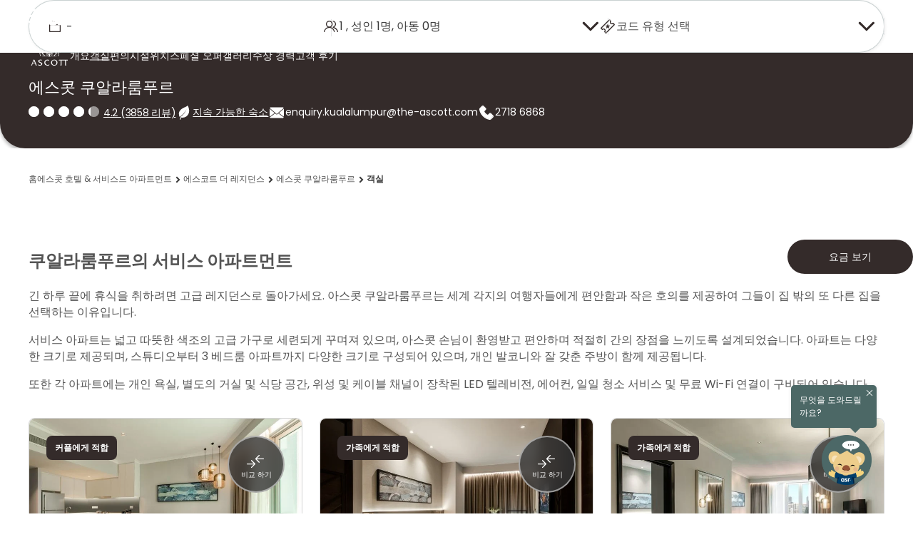

--- FILE ---
content_type: text/html;charset=utf-8
request_url: https://www.discoverasr.com/ko/ascott-the-residence/malaysia/ascott-kuala-lumpur/apartment
body_size: 79319
content:

<!DOCTYPE HTML>
<html lang="ko">

<head>
    <title data-title="APARTMENTS (LISTING)">서비스 아파트 KL | 아스콧 쿠알라룸푸르 아파트 유형</title>
    <meta name="description" content="KL에 위치한 여러 종류의 고급 서비스 아파트를 탐색하십시오. 스튜디오에서 3 베드룸 아파트까지, 아스콧 쿠알라룸푸르에서 완벽한 다음 스테이케이션을 위한 아파트입니다."/>
    <meta name="keywords" content="서비스 아파트 KL, 아스콧 쿠알라룸푸르 아파트 유형, 말레이시아의 서비스 아파트, 스튜디오 프리미어, 장기 체류용 3 베드룸 서비스 아파트, 쿠알라룸푸르, 말레이시아"/>
    <meta name="viewport" content="width=device-width, initial-scale=1, shrink-to-fit=no"/>

    
    

    <!-- Facebook and LinkedIn -->
    <meta property="og:site_name" content="ASR - Ascott Star Rewards"/>
    <meta property="og:title" content="서비스 아파트 KL | 아스콧 쿠알라룸푸르 아파트 유형"/>
    <meta property="og:url" content="https://www.discoverasr.com/ko/ascott-the-residence/malaysia/ascott-kuala-lumpur/apartment"/>
    <meta property="og:image" content="https://www.discoverasr.com/content/dam/tal/common/assets/logos/Stay-Your-Way_Assets_Web_Discoverasr.com-Thumbnail-OG-Image_1200x630px.jpg"/>
    
    <meta property="og:type" content="website"/>
    <meta name="og:description" content="KL에 위치한 여러 종류의 고급 서비스 아파트를 탐색하십시오. 스튜디오에서 3 베드룸 아파트까지, 아스콧 쿠알라룸푸르에서 완벽한 다음 스테이케이션을 위한 아파트입니다."/>
    <!-- Twitter -->
    <meta name="twitter:card" content="summary_large_image"/>
    <meta name="twitter:title" content="서비스 아파트 KL | 아스콧 쿠알라룸푸르 아파트 유형"/>
    <meta property="twitter:description" content="KL에 위치한 여러 종류의 고급 서비스 아파트를 탐색하십시오. 스튜디오에서 3 베드룸 아파트까지, 아스콧 쿠알라룸푸르에서 완벽한 다음 스테이케이션을 위한 아파트입니다."/>
    <meta property="twitter:image" content="https://www.discoverasr.com/content/dam/tal/common/assets/logos/Stay-Your-Way_Assets_Web_Discoverasr.com-Thumbnail-OG-Image_1200x630px.jpg"/>
    
    <link rel="icon" href="/content/dam/tal/icons/favicon.png" type="image/png"/>
    
    
    
    
    
    
    
        <!-- TrustARC -->
    
    <script src="https://consent.trustarc.com/autoblockasset/core.min.js?domain=the-ascott-iab.com" fetchpriority='high'></script>
    <script src="https://consent.trustarc.com/autoblockoptout?domain=the-ascott-iab.com" fetchpriority='high'></script>
    <!-- OneLink Script -->
    
    <!-- End OneLink Script -->

    <!-- AA Script -->
    <script src="https://assets.adobedtm.com/440ed6980615/0f159678055d/launch-00256e595446.min.js" async></script>
    <!-- End AA Script -->

    
    
    
    

    
    
    <script>
        window.MSInputMethodContext &&
            document.documentMode &&
            document.write('<script src="/etc.clientlibs/ascott/discoverasr/clientlibs/clientlib-site/resources/ie11/ie11CustomProperties.min.js" async><\/script>');
    </script>
    
        <!-- Booking Global Variable -->
        <script>
            var BOOKING = BOOKING || {};
            BOOKING.IS_HOME_PAGE = "false";
            BOOKING.IS_BOOKING_FLOW = "false";
            BOOKING.IS_BRAND_NAME = "discoverasr";
            BOOKING.IS_SHOW_ANNOUN = "false";
            BOOKING.ANNOUN_DESCRIPTION = ""; // Richtext data
            BOOKING.IS_CONFIRMATION = "false";
            BOOKING.IS_PROPERTY_LISTING_PAGE = "false";
            var GLOBAL_KEY = GLOBAL_KEY || {};
            GLOBAL_KEY.IA_APARTMENT_DIMENSION = "{apartment_size_sqm} sqm \/ {apartment_size_sqft} sqft ";

            GLOBAL_KEY.DATETIME = GLOBAL_KEY.DATETIME || {};
            GLOBAL_KEY.DATETIME.WEEKDAY = {
                MINIMAL: [
                    "일",
                    "월",
                    "화",
                    "수",
                    "Jue",
                    "금",
                    "토",
                ],
                SHORT: [
                    "일",
                    "월",
                    "화",
                    "수",
                    "목",
                    "금",
                    "토",
                ],
            };
            GLOBAL_KEY.DATETIME.MONTH = {
                SHORT: [
                    "1월",
                    "2월",
                    "3월",
                    "4월",
                    "5월",
                    "6월",
                    "7월",
                    "8월",
                    "9월",
                    "10월",
                    "11월",
                    "12월",
                ],
                LONG: [
                    "1월",
                    "2월",
                    "3월",
                    "4월",
                    "5월",
                    "6월",
                    "7월",
                    "8월",
                    "9월",
                    "10월",
                    "11월",
                    "12월",
                ],
            };

            // Addthis exclude email option
            var a2a_config = a2a_config || {};
            a2a_config.num_services = 7;
            a2a_config.onclick = false;
            a2a_config.delay = 300;
            a2a_config.exclude_services = ['facebook', 'whatsapp', 'wechat', 'twitter'];
            a2a_config.thanks = {
                postShare: false,
            };

            // Breakpoints
            var BREAKPOINTS = {};
            BREAKPOINTS.MIN_DESKTOP = 1200;
            BREAKPOINTS.MAX_TABLET = 1199;
            BREAKPOINTS.MIN_TABLET = 768;
            BREAKPOINTS.MAX_MOBILE = 767;
            // common loading
            COMMON_LOADING = false;
            // cookie
            var CONFIG_COOKIE = {
                // addthis.com
                COOKIE01: false,
                //adnxs.com
                COOKIE02: false,
                // amazon-adsystem.com
                COOKIE03: false,
                // citadines.com
                COOKIE04: false,
                // exelator.com
                COOKIE05: false,
                // fastapi.net
                COOKIE06: false,
                // flashtalking.com
                COOKIE07: false,
                // google.com
                COOKIE08: false,
                // ipinyou.com
                COOKIE09: false,
                // l.qq.com
                COOKIE10: false,
                // linkedin.com
                COOKIE11: false,
                // matterport.com
                COOKIE12: false,
                // ml314.com
                COOKIE13: false,
                // mmtro.com
                COOKIE14: false,
                // rlcdn.com
                COOKIE15: false,
                // sojern.com
                COOKIE16: false,
                // somerset.com
                COOKIE17: false,
                // tag.azame.net
                COOKIE18: false,
                // the-ascott.com
                COOKIE19: false,
                // tripadvisor.com
                COOKIE20: false,
                // wcs.naver.com
                COOKIE21: false,
                // www.citadines.com
                COOKIE22: false,
                // www.facebook.com
                COOKIE23: false,
                // www.somerset.com
                COOKIE24: false,
                // www.the-ascott.com
                COOKIE25: false,
                // www.tripadvisor.com
                COOKIE26: false,
                // youku.com
                COOKIE27: false,
                // youtube.com
                COOKIE28: false,
            };
            var IS_PROPERTY_PAGE = "true";
            var AA_PUSHED = [];
            var PAGE_PROPERTY = {};
            PAGE_PROPERTY.PUBLISHED_DATE = "";
            PAGE_PROPERTY.MODIFIED_DATE = "";
            var TAL = TAL || {};
            TAL.FLAG = TAL.FLAG || {};
            TAL.FLAG.USE_GOOGLE_MAP = true;
        </script>
        <!-- End Booking Global Variable -->
    
    <!-- FPID -->
    <script>
        function getCookie(cname) {
            var name = cname + '=';
            var decodedCookie = decodeURIComponent(document.cookie);
            var ca = decodedCookie.split(';');
            for (var i = 0; i < ca.length; i++) {
                var c = ca[i];
                while (c.charAt(0) == ' ') {
                    c = c.substring(1);
                }
                if (c.indexOf(name) == 0) {
                    return c.substring(name.length, c.length);
                }
            }
            return '';
        }
        function setFpidCookie() {
            try {
                fetch('/bin/discoverasr/aep/fpid?nocache=true', {
                    method: 'GET',
                    headers: {
                        'Cache-Control': 'no-store'
                    }
                })
                    .then((response) => response.json())
                    .then((data) => {
                        console.log(data.success);
                    });
            } catch (err) {
                console.log(err);
            }
        }

        const ADVERTISING_COOKIE = '2';
        const enableFpidCookie = getCookie('notice_gdpr_prefs').endsWith(':') ? getCookie('notice_gdpr_prefs').slice(0, -1).split(',').includes(ADVERTISING_COOKIE) : false;

        if (enableFpidCookie) {
            setFpidCookie();
        }
    </script>
    <!-- Redirect -->
        <script>
        getRedirectParam().then(PREFIX_LIST => {
            function isMatch(key) {
                return PREFIX_LIST.some((prefix) => key && key.startsWith(prefix));
            }

            function appendUtmToUrl(url, utmParams) {
                if (!utmParams || Object.keys(utmParams).length === 0) {
                    return url;
                }
                try {
                    const urlObj = new URL(url, window.location.origin);
                    Object.entries(utmParams).forEach(([key, value]) => {
                        if (!urlObj.searchParams.has(key)) {
                            urlObj.searchParams.append(key, value);
                        }
                    });
                    return urlObj.toString();
                } catch (e) {
                    let separator = url.includes('?') ? '&' : '?';
                    let params = Object.entries(utmParams)
                        .map(([key, value]) => `=`)
                        .join('&');
                    return url + separator + params;
                }
            }

            function attachUtmToLinks() {
                let storedUtmParameter = sessionStorage.getItem('storedUtmParameter');
                if (!storedUtmParameter) return;
                let utmParams = JSON.parse(storedUtmParameter);
                const currentOrigin = window.location.origin;
                document.querySelectorAll('a[href]').forEach(link => {
                    try {
                        const linkUrl = new URL(link.href, currentOrigin);
                        if (linkUrl.origin === currentOrigin) {
                            let hasUtm = false;
                            Object.keys(utmParams).forEach(key => {
                                if (linkUrl.searchParams.has(key)) {
                                    hasUtm = true;
                                }
                            });
                            if (!hasUtm) {
                                link.href = appendUtmToUrl(link.href, utmParams);
                            }
                        }
                    } catch (err) {}
                });
                function interceptLinkEvent(e) {
                    let target = e.target;
                    while (target && target.tagName !== 'A') {
                        target = target.parentElement;
                    }
                    if (target && target.tagName === 'A' && target.href) {
                        try {
                            const linkUrl = new URL(target.href, currentOrigin);
                            if (linkUrl.origin === currentOrigin) {
                                let hasUtm = false;
                                Object.keys(utmParams).forEach(key => {
                                    if (linkUrl.searchParams.has(key)) {
                                        hasUtm = true;
                                    }
                                });
                                if (!hasUtm) {
                                    target.href = appendUtmToUrl(target.href, utmParams);
                                }
                            }
                        } catch (err) {}
                    }
                }
                document.addEventListener('click', interceptLinkEvent, true);
                document.addEventListener('mousedown', interceptLinkEvent, true);
                document.addEventListener('auxclick', interceptLinkEvent, true);
            }

            if (PREFIX_LIST && PREFIX_LIST.length > 0) {
                let isDetected = false;
                let queryParameter = window.location.search;
                let targetParameter = {};

                if (queryParameter) {
                    if (queryParameter.startsWith('?')) {
                        queryParameter = queryParameter.substring(1);
                    }
                    let paramArray = queryParameter.split('&');
                    let utmStarted = false;
                    
                    paramArray.forEach((item) => {
                        let firstEqualIndex = item.indexOf('=');
                        if (firstEqualIndex === -1) return;
                        
                        let key = item.substring(0, firstEqualIndex);
                        let value = item.substring(firstEqualIndex + 1);
                        
                        // Check if this is a UTM parameter
                        if (isMatch(key)) {
                            isDetected = true;
                            utmStarted = true;
                        }
                        
                        // Only store from UTM parameter onwards
                        if (utmStarted) {
                            targetParameter[key] = value;
                        }
                    });
                    if (isDetected) {
                        sessionStorage.setItem('storedUtmParameter', JSON.stringify(targetParameter));
                        if (document.readyState === 'loading') {
                            document.addEventListener('DOMContentLoaded', attachUtmToLinks);
                        } else {
                            attachUtmToLinks();
                        }
                    } else {
                        // Only remove if user manually removed UTM from current page (same path)
                        const currentPath = window.location.pathname;
                        const referrerPath = document.referrer ? new URL(document.referrer).pathname : '';
                        if (currentPath === referrerPath) {
                            // User refreshed or edited URL on same page - respect their choice
                            sessionStorage.removeItem('storedUtmParameter');
                        }
                        // Otherwise keep sessionStorage for redirect() to use
                    }
                } else {
                    // No query params - only remove if on same page (user manually removed)
                    const currentPath = window.location.pathname;
                    const referrerPath = document.referrer ? new URL(document.referrer).pathname : '';
                    if (currentPath === referrerPath) {
                        sessionStorage.removeItem('storedUtmParameter');
                    }
                    // Otherwise keep sessionStorage for redirect() to use
                }
            }
        });
    
        function isMatch(key) {
            return PREFIX_LIST.some((prefix) => key && key.startsWith(prefix));
        }
    
        function redirect() {
            let storedUtmParameter = sessionStorage.getItem('storedUtmParameter');
            if (storedUtmParameter) {   // there is parameter under session storage
                storedUtmParameter = JSON.parse(storedUtmParameter);
                let newQueryParameter = buildQueryParameter(storedUtmParameter);
                if (newQueryParameter) {
                    // redirect to new url with correct query parameter
                    window.location.search = newQueryParameter;
                }
            }
        }
    
        function buildQueryParameter(storedUtmParameter) {
            let queryParameter = window.location.search;	// parameters under opened page
            if (Object.keys(storedUtmParameter).length) {
                let newSearch = queryParameter || '?';  // stored parameter is appended as the last one
                if(newSearch != '?'){
                    Object.entries(storedUtmParameter).forEach((entry) => {
                        newSearch += '&' + entry[0] + '=' + entry[1];
                    });
                } else {
                    Object.entries(storedUtmParameter).forEach((entry) => {
                        newSearch += entry[0] + '=' + entry[1] + '&';
                    });
                }
                if(newSearch && newSearch[newSearch.length-1] == '&'){
                    newSearch = newSearch.substring(0,newSearch.length -1);
                }
    
                return newSearch;
            }
            return null;
        }
        
        async function getRedirectParam() {
            try {
                const response = await fetch("/apis/discoverasr/configs/campaign-params.json");
                if (response.ok) {
                    const data = await response.json();
                    return data;
                }
            } catch (err) {
                console.log(err);
            }
            return [];
        }
</script>
    <!-- Third party -->
    <script>
        var TAL = TAL || {};
        TAL.KEY = TAL.KEY || {};
        TAL.KEY.GOOGLE_MAP = TAL.KEY.GOOGLE_MAP || "AIzaSyBjcjbdqhZwCnOlWZY4KrCqEPggV9PRl98";
        TAL.KEY.B_MAP = TAL.KEY.B_MAP || "DBto8ZqBYAOeFYvcpzzf49gQ60GYlZba";
        TAL.KEY.OPEN_STREET_MAP = TAL.KEY.OPEN_STREET_MAP || "pk.eyJ1IjoiYXNjb3R0LW9tIiwiYSI6ImNqbG9uNjFrMTFwaHgzcXJ6ZGhtZ2RwaG4ifQ.y9nM1VUMhZkZujtcZcVTxw";
        TAL.KEY.ASCOTT_SERVICE = TAL.KEY.ASCOTT_SERVICE || "69a18c02ec4d4e90a8be1ff8927ea380";
        TAL.END_POINT = TAL.END_POINT || {};
        TAL.END_POINT.ASCOTT_SERVICE =
            TAL.END_POINT.ASCOTT_SERVICE || "https://api.the-ascott.com/ascott";
        TAL.END_POINT.REDDOT = TAL.END_POINT.REDDOT || "https://secure.reddotpayment.com";
        TAL.END_POINT.ODX_SERIVCE = TAL.END_POINT.ODX_SERIVCE || ""

        TAL.ODX_MIGRATION = TAL.ODX_MIGRATION || {};
        TAL.ODX_MIGRATION.END_POINT = TAL.ODX_MIGRATION.END_POINT || "https://api.capitaland.com/lodging";
        TAL.ODX_MIGRATION.CLIENT_ID = TAL.ODX_MIGRATION.CLIENT_ID || "6913d9a9a9ba4c32be0a2a3f90c62320";
        TAL.ODX_MIGRATION.CLIENT_SECRET = TAL.ODX_MIGRATION.CLIENT_SECRET || "52E52A2007ba4fF6A40b89F48Ab600dd";
        TAL.ODX_MIGRATION.HEXA_CLIENT_ID = TAL.ODX_MIGRATION.HEXA_CLIENT_ID || "";
        TAL.ODX_MIGRATION.HEXA_CLIENT_SECRET = TAL.ODX_MIGRATION.HEXA_CLIENT_SECRET || "";
        TAL.APP_ID = TAL.APP_ID || {};
        TAL.APP_ID.FACEBOOK = TAL.APP_ID.FACEBOOK || "165863084574";
        TAL.APP_ID.GOOGLE = TAL.APP_ID.GOOGLE || "352273145209-f509ban0i8vsm4qh8k3s98827afc6lmm.apps.googleusercontent.com";
        TAL.APP_ID.INSTAGRAM = TAL.APP_ID.INSTAGRAM || "3afbb2ba23654f11828ba92694a714cd";
        TAL.APP_ID.WEIBO = TAL.APP_ID.WEIBO || "2923885279";
        TAL.APP_ID.MECHANT = TAL.APP_ID.MECHANT || "0000024088";

        TAL.SECRET_KEY = TAL.SECRET_KEY || {};
        TAL.SECRET_KEY.WEIBO = TAL.SECRET_KEY.WEIBO || "";

        TAL.USER_ID = TAL.USER_ID || {};
        TAL.USER_ID.WEIBO = TAL.USER_ID.WEIBO || "";
        TAL.ROOT_PATH = 'ascott';

        TAL.KEY.BRAZE_SDK = TAL.KEY.BRAZE_SDK || "86339387-16da-4b97-84d9-87a843fc8342"
        TAL.END_POINT.BRAZE_SDK = TAL.END_POINT.BRAZE_SDK || "sdk.iad-07.braze.com"

        TAL.KEY.GOOGLE_STATIC_MAP_KEY = TAL.KEY.GOOGLE_STATIC_MAP_KEY || "AIzaSyBjcjbdqhZwCnOlWZY4KrCqEPggV9PRl98";
        TAL.KEY.BAIDU_STATIC_MAP_KEY = TAL.KEY.BAIDU_STATIC_MAP_KEY || "zUySPnBRHFDnsHgmGZ1aSdeob8IypGvF";

        //Preconnect third-party domains\\
        let needOneLinkScript = document.documentElement.lang === "en" || document.documentElement.lang === "ar";
        let oneLinkScript = "https://www.onelink-edge.com/moxie.min.js";
        if (needOneLinkScript && URL.canParse(oneLinkScript)) {
            let oneLinkDomain = new URL(oneLinkScript).origin;
            const linkElementToPreconnectOneLink = document.createElement('link');
            linkElementToPreconnectOneLink.rel = 'preconnect';
            linkElementToPreconnectOneLink.href = oneLinkDomain;
            document.head.appendChild(linkElementToPreconnectOneLink);
        }
        let isProd = "";
        let capitalandDomain = 'https://api-uat.capitaland.com';
        let ascottDomain = 'https://napi.the-ascott.com';
        if (isProd) {
            capitalandDomain = 'https://api.capitaland.com';
            ascottDomain = 'https://api.the-ascott.com';
        }
        const linkElementToPreconnectCapitaland = document.createElement('link');
        linkElementToPreconnectCapitaland.rel = 'preconnect';
        linkElementToPreconnectCapitaland.href = capitalandDomain;
        document.head.appendChild(linkElementToPreconnectCapitaland);

        const linkElementToPreconnectAscott = document.createElement('link');
        linkElementToPreconnectAscott.rel = 'preconnect';
        linkElementToPreconnectAscott.href = ascottDomain;
        document.head.appendChild(linkElementToPreconnectAscott);

        const linkElementToDNSPrefetchCapitaland = document.createElement('link');
        linkElementToDNSPrefetchCapitaland.rel = 'dns-prefetch';
        linkElementToDNSPrefetchCapitaland.href = capitalandDomain;
        document.head.appendChild(linkElementToDNSPrefetchCapitaland);

        const linkElementToDNSPrefetchAscott = document.createElement('link');
        linkElementToDNSPrefetchAscott.rel = 'dns-prefetch';
        linkElementToDNSPrefetchAscott.href = ascottDomain;
        document.head.appendChild(linkElementToDNSPrefetchAscott);
    </script>

    <!-- GTM -->
    
  
  
  <script>
    var visitingType = 'property-widget';
    if (visitingType != '') {
      sessionStorage.setItem('visitingType', visitingType);
    }
  </script>
  <!-- Functions For Implement Datalayer -->
  <script>
    function getCookieValueByName(cookieName) {
      if (document.cookie.length > 0) {
        let cookieStart = document.cookie.indexOf(cookieName + "=");
        if (cookieStart != -1) {
          cookieStart = cookieStart + cookieName.length + 1;
          let cookieEnd = document.cookie.indexOf(";", cookieStart);
          if (cookieEnd == -1) {
            cookieEnd = document.cookie.length;
          }
          return decodeURI(document.cookie.substring(cookieStart, cookieEnd));
        }
      }
      return "";
    }
    function getUserTier() {
      let userTier = sessionStorage.getItem('userAvailablePoints')
      return userTier ? JSON.parse(userTier).currentTier : '';
    }
    function getASRMemberID() {
      let userProfile = sessionStorage.getItem('userProfile')
      return userProfile ? JSON.parse(userProfile).memberId : '';
    }
    function getUserType() {
      let userType = 'public';
      let userAccessToken = getCookieValueByName('ia_oQKaJKhTFC'); // replace localstorage
      if (userAccessToken) {
        userType = 'member';
      }
      let bookingSearchData = sessionStorage.getItem('bookingSearchData');
      if (bookingSearchData && bookingSearchData.discountCode) {
        if (bookingSearchData.discountCodeType == 3) {
          userType = 'corporate';
        } else if (bookingSearchData.discountCodeType == 6) {
          userType = 'staff';
        }
      }
      return userType;
    }
    function getASRPointsAvailable() {
      let userAvailablePoints = sessionStorage.getItem('userAvailablePoints');
      return userAvailablePoints ? JSON.parse(userAvailablePoints).currentPoints : '';
    }
  </script>
  <!-- End Functions -->
  <!-- GTM Datalayer -->
  <script>
    var checkIsBooking = 'false';
    var dataLayer = [];
    let trackingJson = {
  "PageType" : "property-apartment-types",
  "ChainNm" : "The Ascott Limited",
  "ChainID" : "11971",
  "PropertyName" : "Ascott Kuala Lumpur",
  "HotelID" : "50890",
  "PropertyCity" : "Kuala Lumpur",
  "PropertyCountry" : "Malaysia"
};
    if (checkIsBooking == 'false' && trackingJson != '') {
      trackingJson.PageType = trackingJson.PageType,
        trackingJson.ChainNm = 'The Ascott Limited',
        trackingJson.ChainID = '11971',
        trackingJson.UserType = getUserType(),
        trackingJson.ASRMemberID = getASRMemberID(),
        trackingJson.ASRPointsAvailable = getASRPointsAvailable(),
        trackingJson.ASRTier = getUserTier(),
        dataLayer.push(trackingJson);
    }
  </script>
  <!-- End of GTM dataLayer -->
  
  <script>
    (function (w, d, s, l, i) {
      w[l] = w[l] || [];
      w[l].push({ 'gtm.start': new Date().getTime(), event: 'gtm.js' });
      var elements = document.getElementsByTagName(s);
      var f = elements[elements.length - 1];
      var j = d.createElement(s),
        dl = l != 'dataLayer' ? '&l=' + l : '';
      j.async = true;
      j.fetchpriority = 'low';
      j.src = 'https://www.googletagmanager.com/gtm.js?id=' + i + dl;
      f.parentNode.insertBefore(j, f);
    })(window, document, 'script', 'dataLayer', 'GTM-W4WCC3X');
  </script>
  <!--Google Tag Manager -->
  <script>
    (function (w, d, s, l, i) {
      w[l] = w[l] || [];
      w[l].push({ 'gtm.start': new Date().getTime(), event: 'gtm.js' });
      var elements = document.getElementsByTagName(s);
      var f = elements[elements.length - 1];
      var j = d.createElement(s),
        dl = l != 'dataLayer' ? '&l=' + l : '';
      j.async = true;
      j.fetchpriority = 'low';
      j.src = 'https://www.googletagmanager.com/gtm.js?id=' + i + dl;
      f.parentNode.insertBefore(j, f);
    })(window, document, 'script', 'dataLayer', 'GTM-TGP4FNZ');
  </script>
  <!--End Google Tag Manager -->

  <!--Google Tag Manager -->
  <script>
    (function (w, d, s, l, i) {
      w[l] = w[l] || [];
      w[l].push({ 'gtm.start': new Date().getTime(), event: 'gtm.js' });
      var elements = document.getElementsByTagName(s);
      var f = elements[elements.length - 1];
      var j = d.createElement(s),
        dl = l != 'dataLayer' ? '&l=' + l : '';
      j.async = true;
      j.fetchpriority = 'low';
      j.src = 'https://www.googletagmanager.com/gtm.js?id=' + i + dl;
      f.parentNode.insertBefore(j, f);
    })(window, document, 'script', 'dataLayer', 'GTM-TQSFV4P');
  </script>
  <!--End Google Tag Manager -->

  <!-- GTM Datalayer -->
  <script>
    var dataGTM = {
  "PageType" : "property-apartment-types",
  "ChainNm" : "The Ascott Limited",
  "ChainID" : "11971",
  "PropertyName" : "Ascott Kuala Lumpur",
  "HotelID" : "50890",
  "PropertyCity" : "Kuala Lumpur",
  "PropertyCountry" : "Malaysia"
}
  </script>
  <!-- End of GTM dataLayer -->
  <!-- End Google Tag Manager -->


    <!-- Schema -->
    
    <script type="application/ld+json">
        {
  "@context" : "http://schema.org",
  "@type" : "Hotel",
  "@id" : "https://www.discoverasr.com/ko/ascott-the-residence/malaysia/ascott-kuala-lumpur#hotel",
  "identifier" : "-",
  "name" : "에스콧 쿠알라룸푸르",
  "url" : "https://www.discoverasr.com/ko/ascott-the-residence/malaysia/ascott-kuala-lumpur/apartment",
  "image" : "https://www.discoverasr.com/content/dam/tal/media/images/properties/malaysia/kuala-lumpur/ascott-kuala-lumpur/overview/desktopbanner_overview.jpg.transform/ascott-highres/image.jpg",
  "priceRange" : "$ Rates Vary (Save more by booking direct with Ascott Star Rewards)",
  "address" : {
    "@type" : "PostalAddress",
    "streetAddress" : "No. 9 Jalan Pinang, 50450 Kuala Lumpur, 말레이시아",
    "addressLocality" : "No 9 Jalan Pinang, 50450 Kuala Lumpur, Malaysia",
    "postalCode" : "",
    "addressCountry" : "MY"
  },
  "telephone" : "2718 6868",
  "hasPart" : [{
    "@type" : "HotelRoom",
    "name" : "스튜디오 프리미어 ",
    "identifier" : "-",
    "@id" : "https://www.discoverasr.com/ko/ascott-the-residence/malaysia/ascott-kuala-lumpur/apartment#-",
    "url" : "https://www.discoverasr.com/ko/ascott-the-residence/malaysia/ascott-kuala-lumpur/apartment",
    "occupancy" : {
      "@type" : "QuantitativeValue",
      "value" : "최대 2인(3번째 투숙객 요금 부과)",
      "unitText" : "Person"
    },
    "floorSize" : {
      "@type" : "QuantitativeValue",
      "value" : 57,
      "unitCode" : "MTK"
    },
    "amenityFeature" : [{
      "@type" : "LocationFeatureSpecification",
      "value" : true,
      "name" : "밥솥(요청 시)"
    }, {
      "@type" : "LocationFeatureSpecification",
      "value" : true,
      "name" : "토스터"
    }, {
      "@type" : "LocationFeatureSpecification",
      "value" : true,
      "name" : "인덕션"
    }, {
      "@type" : "LocationFeatureSpecification",
      "value" : true,
      "name" : "냉장고"
    }, {
      "@type" : "LocationFeatureSpecification",
      "value" : true,
      "name" : "전기 주전자"
    }, {
      "@type" : "LocationFeatureSpecification",
      "value" : true,
      "name" : "유리 및 도자기 식기"
    }, {
      "@type" : "LocationFeatureSpecification",
      "value" : true,
      "name" : " 칼붙이 및 조리 도구"
    }, {
      "@type" : "LocationFeatureSpecification",
      "value" : true,
      "name" : "빌트인 전자레인지(그릴)"
    }, {
      "@type" : "LocationFeatureSpecification",
      "value" : true,
      "name" : "네스프레소 커피 머신"
    }, {
      "@type" : "LocationFeatureSpecification",
      "value" : true,
      "name" : "레인지 요리판 및 후드"
    }, {
      "@type" : "LocationFeatureSpecification",
      "value" : true,
      "name" : "조리시설 완비"
    }, {
      "@type" : "LocationFeatureSpecification",
      "value" : true,
      "name" : "전망 좋은 발코니"
    }, {
      "@type" : "LocationFeatureSpecification",
      "value" : true,
      "name" : "업무용 책상 및 의자"
    }, {
      "@type" : "LocationFeatureSpecification",
      "value" : true,
      "name" : "2인용 소파"
    }, {
      "@type" : "LocationFeatureSpecification",
      "value" : true,
      "name" : "가정용 엔터테인먼트 시스템"
    }, {
      "@type" : "LocationFeatureSpecification",
      "value" : true,
      "name" : "Appelles 욕실 어메니티"
    }, {
      "@type" : "LocationFeatureSpecification",
      "value" : true,
      "name" : "스탠딩 샤워기"
    }, {
      "@type" : "LocationFeatureSpecification",
      "value" : true,
      "name" : "타월"
    }, {
      "@type" : "LocationFeatureSpecification",
      "value" : true,
      "name" : "핸드 샤워기와 욕조"
    }, {
      "@type" : "LocationFeatureSpecification",
      "value" : true,
      "name" : "헤어 드라이어"
    }, {
      "@type" : "LocationFeatureSpecification",
      "value" : true,
      "name" : "세탁 및 드라이 클리닝 서비스"
    }, {
      "@type" : "LocationFeatureSpecification",
      "value" : true,
      "name" : "Housekeeping service (daily)"
    }, {
      "@type" : "LocationFeatureSpecification",
      "value" : true,
      "name" : "다리미 및 다림질판"
    }, {
      "@type" : "LocationFeatureSpecification",
      "value" : true,
      "name" : "개별 제어식 온도 장치로 냉방"
    }, {
      "@type" : "LocationFeatureSpecification",
      "value" : true,
      "name" : "광대역 인터넷 사용"
    }, {
      "@type" : "LocationFeatureSpecification",
      "value" : true,
      "name" : "객실 내 전자 금고"
    }, {
      "@type" : "LocationFeatureSpecification",
      "value" : true,
      "name" : "다운 베개"
    }, {
      "@type" : "LocationFeatureSpecification",
      "value" : true,
      "name" : "위성 및 케이블 채널 시청 가능 평면 텔레비전"
    }, {
      "@type" : "LocationFeatureSpecification",
      "value" : true,
      "name" : "킹사이즈 베드 1개"
    }, {
      "@type" : "LocationFeatureSpecification",
      "value" : true,
      "name" : "이불 커버를 씌운 다운 페더 이불"
    }]
  }, {
    "@type" : "HotelRoom",
    "name" : "1베드룸 프리미어",
    "identifier" : "1-",
    "@id" : "https://www.discoverasr.com/ko/ascott-the-residence/malaysia/ascott-kuala-lumpur/apartment#1-",
    "url" : "https://www.discoverasr.com/ko/ascott-the-residence/malaysia/ascott-kuala-lumpur/apartment",
    "occupancy" : {
      "@type" : "QuantitativeValue",
      "value" : "최대 2인(3번째 투숙객 요금 부과)",
      "unitText" : "Person"
    },
    "floorSize" : {
      "@type" : "QuantitativeValue",
      "value" : 81,
      "unitCode" : "MTK"
    },
    "amenityFeature" : [{
      "@type" : "LocationFeatureSpecification",
      "value" : true,
      "name" : "네스프레소 커피 머신"
    }, {
      "@type" : "LocationFeatureSpecification",
      "value" : true,
      "name" : "조리시설 완비"
    }, {
      "@type" : "LocationFeatureSpecification",
      "value" : true,
      "name" : "냉장고"
    }, {
      "@type" : "LocationFeatureSpecification",
      "value" : true,
      "name" : "전망 좋은 발코니"
    }, {
      "@type" : "LocationFeatureSpecification",
      "value" : true,
      "name" : "2인용 소파"
    }, {
      "@type" : "LocationFeatureSpecification",
      "value" : true,
      "name" : "케이블 및 위성 채널 시청 가능 평면 텔레비전"
    }, {
      "@type" : "LocationFeatureSpecification",
      "value" : true,
      "name" : "Appelles 욕실 어메니티"
    }, {
      "@type" : "LocationFeatureSpecification",
      "value" : true,
      "name" : "욕실 용품"
    }, {
      "@type" : "LocationFeatureSpecification",
      "value" : true,
      "name" : "개별 샤워 시설과 욕조를 갖춘 욕실"
    }, {
      "@type" : "LocationFeatureSpecification",
      "value" : true,
      "name" : "각종 장비가 완비된 체육관"
    }, {
      "@type" : "LocationFeatureSpecification",
      "value" : true,
      "name" : "WiFi(무선 인터넷 접속)"
    }, {
      "@type" : "LocationFeatureSpecification",
      "value" : true,
      "name" : "Housekeeping service (daily)"
    }, {
      "@type" : "LocationFeatureSpecification",
      "value" : true,
      "name" : "무료 WiFi 및 광대역 인터넷 이용"
    }, {
      "@type" : "LocationFeatureSpecification",
      "value" : true,
      "name" : "업무용 책상 및 의자"
    }, {
      "@type" : "LocationFeatureSpecification",
      "value" : true,
      "name" : "헤어 드라이어"
    }, {
      "@type" : "LocationFeatureSpecification",
      "value" : true,
      "name" : "방 안 전자 금고(마스터 침실)"
    }, {
      "@type" : "LocationFeatureSpecification",
      "value" : true,
      "name" : "킹사이즈 베드 1개"
    }, {
      "@type" : "LocationFeatureSpecification",
      "value" : true,
      "name" : "전자 금고"
    }]
  }, {
    "@type" : "HotelRoom",
    "name" : "1베드룸 프리미어 트윈",
    "identifier" : "1-",
    "@id" : "https://www.discoverasr.com/ko/ascott-the-residence/malaysia/ascott-kuala-lumpur/apartment#1-",
    "url" : "https://www.discoverasr.com/ko/ascott-the-residence/malaysia/ascott-kuala-lumpur/apartment",
    "occupancy" : {
      "@type" : "QuantitativeValue",
      "value" : "최대 2인(3번째 투숙객 요금 부과)",
      "unitText" : "Person"
    },
    "floorSize" : {
      "@type" : "QuantitativeValue",
      "value" : 81,
      "unitCode" : "MTK"
    },
    "amenityFeature" : [{
      "@type" : "LocationFeatureSpecification",
      "value" : true,
      "name" : "냉장고"
    }, {
      "@type" : "LocationFeatureSpecification",
      "value" : true,
      "name" : "밥솥(요청 시)"
    }, {
      "@type" : "LocationFeatureSpecification",
      "value" : true,
      "name" : "유리 및 도자기 식기"
    }, {
      "@type" : "LocationFeatureSpecification",
      "value" : true,
      "name" : " 칼붙이 및 조리 도구"
    }, {
      "@type" : "LocationFeatureSpecification",
      "value" : true,
      "name" : "네스프레소 커피 머신"
    }, {
      "@type" : "LocationFeatureSpecification",
      "value" : true,
      "name" : "도자기 및 유리 식기"
    }, {
      "@type" : "LocationFeatureSpecification",
      "value" : true,
      "name" : "조리시설 완비"
    }, {
      "@type" : "LocationFeatureSpecification",
      "value" : true,
      "name" : "커피/차 용품"
    }, {
      "@type" : "LocationFeatureSpecification",
      "value" : true,
      "name" : "토스터"
    }, {
      "@type" : "LocationFeatureSpecification",
      "value" : true,
      "name" : "레인지 요리판 및 후드"
    }, {
      "@type" : "LocationFeatureSpecification",
      "value" : true,
      "name" : "전망 좋은 발코니"
    }, {
      "@type" : "LocationFeatureSpecification",
      "value" : true,
      "name" : "가정용 엔터테인먼트 시스템"
    }, {
      "@type" : "LocationFeatureSpecification",
      "value" : true,
      "name" : "전화"
    }, {
      "@type" : "LocationFeatureSpecification",
      "value" : true,
      "name" : "케이블 및 위성 채널 시청 가능 평면 텔레비전"
    }, {
      "@type" : "LocationFeatureSpecification",
      "value" : true,
      "name" : "2인용 소파"
    }, {
      "@type" : "LocationFeatureSpecification",
      "value" : true,
      "name" : "4인용 식탁"
    }, {
      "@type" : "LocationFeatureSpecification",
      "value" : true,
      "name" : "타월 및 변기"
    }, {
      "@type" : "LocationFeatureSpecification",
      "value" : true,
      "name" : "욕조"
    }, {
      "@type" : "LocationFeatureSpecification",
      "value" : true,
      "name" : "Hairdryer"
    }, {
      "@type" : "LocationFeatureSpecification",
      "value" : true,
      "name" : "Appelles 욕실 어메니티"
    }, {
      "@type" : "LocationFeatureSpecification",
      "value" : true,
      "name" : "개별 샤워 시설과 욕조를 갖춘 욕실"
    }, {
      "@type" : "LocationFeatureSpecification",
      "value" : true,
      "name" : "WiFi(무선 인터넷) 사용"
    }, {
      "@type" : "LocationFeatureSpecification",
      "value" : true,
      "name" : "추가 침대(요청 시)"
    }, {
      "@type" : "LocationFeatureSpecification",
      "value" : true,
      "name" : "다리미 및 다림질판"
    }, {
      "@type" : "LocationFeatureSpecification",
      "value" : true,
      "name" : "세탁 및 드라이 클리닝 서비스"
    }, {
      "@type" : "LocationFeatureSpecification",
      "value" : true,
      "name" : "각종 장비가 완비된 체육관"
    }, {
      "@type" : "LocationFeatureSpecification",
      "value" : true,
      "name" : "Housekeeping service "
    }, {
      "@type" : "LocationFeatureSpecification",
      "value" : true,
      "name" : "아기 침대(요청에 따라)"
    }, {
      "@type" : "LocationFeatureSpecification",
      "value" : true,
      "name" : "무료 WiFi 및 광대역 인터넷 이용"
    }, {
      "@type" : "LocationFeatureSpecification",
      "value" : true,
      "name" : "업무용 책상 및 의자"
    }, {
      "@type" : "LocationFeatureSpecification",
      "value" : true,
      "name" : "화장대"
    }, {
      "@type" : "LocationFeatureSpecification",
      "value" : true,
      "name" : "전자 금고"
    }, {
      "@type" : "LocationFeatureSpecification",
      "value" : true,
      "name" : "싱글사이즈 베드 2개"
    }, {
      "@type" : "LocationFeatureSpecification",
      "value" : true,
      "name" : "베드사이드 테이블"
    }]
  }, {
    "@type" : "HotelRoom",
    "name" : "2베드룸 이그제큐티브",
    "identifier" : "2-",
    "@id" : "https://www.discoverasr.com/ko/ascott-the-residence/malaysia/ascott-kuala-lumpur/apartment#2-",
    "url" : "https://www.discoverasr.com/ko/ascott-the-residence/malaysia/ascott-kuala-lumpur/apartment",
    "occupancy" : {
      "@type" : "QuantitativeValue",
      "value" : "최대 4인(5번째 투숙객 요금 부과)",
      "unitText" : "Person"
    },
    "floorSize" : {
      "@type" : "QuantitativeValue",
      "value" : 120,
      "unitCode" : "MTK"
    },
    "amenityFeature" : [{
      "@type" : "LocationFeatureSpecification",
      "value" : true,
      "name" : "밥솥(요청 시)"
    }, {
      "@type" : "LocationFeatureSpecification",
      "value" : true,
      "name" : "토스터"
    }, {
      "@type" : "LocationFeatureSpecification",
      "value" : true,
      "name" : "인덕션"
    }, {
      "@type" : "LocationFeatureSpecification",
      "value" : true,
      "name" : "냉장고"
    }, {
      "@type" : "LocationFeatureSpecification",
      "value" : true,
      "name" : "전기 주전자"
    }, {
      "@type" : "LocationFeatureSpecification",
      "value" : true,
      "name" : "유리 및 도자기 식기"
    }, {
      "@type" : "LocationFeatureSpecification",
      "value" : true,
      "name" : " 칼붙이 및 조리 도구"
    }, {
      "@type" : "LocationFeatureSpecification",
      "value" : true,
      "name" : "빌트인 전자레인지(그릴)"
    }, {
      "@type" : "LocationFeatureSpecification",
      "value" : true,
      "name" : "네스프레소 커피 머신"
    }, {
      "@type" : "LocationFeatureSpecification",
      "value" : true,
      "name" : "레인지 요리판 및 후드"
    }, {
      "@type" : "LocationFeatureSpecification",
      "value" : true,
      "name" : "조리시설 완비"
    }, {
      "@type" : "LocationFeatureSpecification",
      "value" : true,
      "name" : "전망 좋은 발코니"
    }, {
      "@type" : "LocationFeatureSpecification",
      "value" : true,
      "name" : "3인용 소파"
    }, {
      "@type" : "LocationFeatureSpecification",
      "value" : true,
      "name" : "가정용 엔터테인먼트 시스템"
    }, {
      "@type" : "LocationFeatureSpecification",
      "value" : true,
      "name" : "케이블 및 위성 채널 시청 가능 평면 텔레비전"
    }, {
      "@type" : "LocationFeatureSpecification",
      "value" : true,
      "name" : "Appelles 욕실 어메니티"
    }, {
      "@type" : "LocationFeatureSpecification",
      "value" : true,
      "name" : "개별 샤워 시설과 욕조를 갖춘 욕실"
    }, {
      "@type" : "LocationFeatureSpecification",
      "value" : true,
      "name" : "스탠딩 샤워기"
    }, {
      "@type" : "LocationFeatureSpecification",
      "value" : true,
      "name" : "타월"
    }, {
      "@type" : "LocationFeatureSpecification",
      "value" : true,
      "name" : "세면대 2개(마스터 욕실)"
    }, {
      "@type" : "LocationFeatureSpecification",
      "value" : true,
      "name" : "헤어 드라이어"
    }, {
      "@type" : "LocationFeatureSpecification",
      "value" : true,
      "name" : "세탁 및 드라이 클리닝 서비스"
    }, {
      "@type" : "LocationFeatureSpecification",
      "value" : true,
      "name" : "Housekeeping service (daily)"
    }, {
      "@type" : "LocationFeatureSpecification",
      "value" : true,
      "name" : "다리미 및 다림질판"
    }, {
      "@type" : "LocationFeatureSpecification",
      "value" : true,
      "name" : "개별 제어식 온도 장치로 냉방"
    }, {
      "@type" : "LocationFeatureSpecification",
      "value" : true,
      "name" : "광대역 인터넷 사용"
    }, {
      "@type" : "LocationFeatureSpecification",
      "value" : true,
      "name" : "업무용 책상 및 의자"
    }, {
      "@type" : "LocationFeatureSpecification",
      "value" : true,
      "name" : "위성 및 케이블 채널 시청 가능 평면 텔레비전(마스터 침실)"
    }, {
      "@type" : "LocationFeatureSpecification",
      "value" : true,
      "name" : "방 안 전자 금고(마스터 침실)"
    }, {
      "@type" : "LocationFeatureSpecification",
      "value" : true,
      "name" : "이불 커버를 씌운 다운 페더 이불"
    }, {
      "@type" : "LocationFeatureSpecification",
      "value" : true,
      "name" : "다운 베개"
    }, {
      "@type" : "LocationFeatureSpecification",
      "value" : true,
      "name" : "킹사이즈 베드 1개(마스터 침실)"
    }, {
      "@type" : "LocationFeatureSpecification",
      "value" : true,
      "name" : "싱글 베드 2개(침실 2)"
    }]
  }, {
    "@type" : "HotelRoom",
    "name" : "2베드룸 프리미어",
    "identifier" : "2-",
    "@id" : "https://www.discoverasr.com/ko/ascott-the-residence/malaysia/ascott-kuala-lumpur/apartment#2-",
    "url" : "https://www.discoverasr.com/ko/ascott-the-residence/malaysia/ascott-kuala-lumpur/apartment",
    "occupancy" : {
      "@type" : "QuantitativeValue",
      "value" : "최대 4인(5번째 투숙객 요금 부과)",
      "unitText" : "Person"
    },
    "floorSize" : {
      "@type" : "QuantitativeValue",
      "value" : 133,
      "unitCode" : "MTK"
    },
    "amenityFeature" : [{
      "@type" : "LocationFeatureSpecification",
      "value" : true,
      "name" : "냉장고"
    }, {
      "@type" : "LocationFeatureSpecification",
      "value" : true,
      "name" : "밥솥(요청 시)"
    }, {
      "@type" : "LocationFeatureSpecification",
      "value" : true,
      "name" : "유리 및 도자기 식기"
    }, {
      "@type" : "LocationFeatureSpecification",
      "value" : true,
      "name" : " 칼붙이 및 조리 도구"
    }, {
      "@type" : "LocationFeatureSpecification",
      "value" : true,
      "name" : "인덕션"
    }, {
      "@type" : "LocationFeatureSpecification",
      "value" : true,
      "name" : "레인지 요리판 및 후드"
    }, {
      "@type" : "LocationFeatureSpecification",
      "value" : true,
      "name" : "전기 주전자"
    }, {
      "@type" : "LocationFeatureSpecification",
      "value" : true,
      "name" : "토스터"
    }, {
      "@type" : "LocationFeatureSpecification",
      "value" : true,
      "name" : "네스프레소 커피 머신"
    }, {
      "@type" : "LocationFeatureSpecification",
      "value" : true,
      "name" : "빌트인 전자레인지(그릴)"
    }, {
      "@type" : "LocationFeatureSpecification",
      "value" : true,
      "name" : "조리시설 완비"
    }, {
      "@type" : "LocationFeatureSpecification",
      "value" : true,
      "name" : "전망 좋은 발코니"
    }, {
      "@type" : "LocationFeatureSpecification",
      "value" : true,
      "name" : "4인용 식탁"
    }, {
      "@type" : "LocationFeatureSpecification",
      "value" : true,
      "name" : "케이블 및 위성 채널 시청 가능 평면 텔레비전"
    }, {
      "@type" : "LocationFeatureSpecification",
      "value" : true,
      "name" : "가정용 엔터테인먼트 시스템"
    }, {
      "@type" : "LocationFeatureSpecification",
      "value" : true,
      "name" : "쿠션 안락 의자 2개"
    }, {
      "@type" : "LocationFeatureSpecification",
      "value" : true,
      "name" : "3인용 소파"
    }, {
      "@type" : "LocationFeatureSpecification",
      "value" : true,
      "name" : "개별 샤워 시설과 욕조를 갖춘 욕실"
    }, {
      "@type" : "LocationFeatureSpecification",
      "value" : true,
      "name" : "타월"
    }, {
      "@type" : "LocationFeatureSpecification",
      "value" : true,
      "name" : "Appelles 욕실 어메니티"
    }, {
      "@type" : "LocationFeatureSpecification",
      "value" : true,
      "name" : "세면대 2개(마스터 욕실)"
    }, {
      "@type" : "LocationFeatureSpecification",
      "value" : true,
      "name" : "스탠딩 샤워기"
    }, {
      "@type" : "LocationFeatureSpecification",
      "value" : true,
      "name" : "세탁 및 드라이 클리닝 서비스"
    }, {
      "@type" : "LocationFeatureSpecification",
      "value" : true,
      "name" : "Housekeeping service "
    }, {
      "@type" : "LocationFeatureSpecification",
      "value" : true,
      "name" : "다리미 및 다림질판"
    }, {
      "@type" : "LocationFeatureSpecification",
      "value" : true,
      "name" : "개별 제어식 온도 장치로 냉방"
    }, {
      "@type" : "LocationFeatureSpecification",
      "value" : true,
      "name" : "광대역 인터넷 사용"
    }, {
      "@type" : "LocationFeatureSpecification",
      "value" : true,
      "name" : "업무용 책상 및 의자"
    }, {
      "@type" : "LocationFeatureSpecification",
      "value" : true,
      "name" : "위성 및 케이블 채널 시청 가능 평면 텔레비전"
    }, {
      "@type" : "LocationFeatureSpecification",
      "value" : true,
      "name" : "객실 내 전자 금고"
    }, {
      "@type" : "LocationFeatureSpecification",
      "value" : true,
      "name" : "이불 커버를 씌운 다운 페더 이불"
    }, {
      "@type" : "LocationFeatureSpecification",
      "value" : true,
      "name" : "다운 베개"
    }, {
      "@type" : "LocationFeatureSpecification",
      "value" : true,
      "name" : "킹사이즈 베드 1개(마스터 침실)"
    }, {
      "@type" : "LocationFeatureSpecification",
      "value" : true,
      "name" : "싱글 베드 2개(침실 2)"
    }]
  }, {
    "@type" : "HotelRoom",
    "name" : "3베드룸 프리미어",
    "identifier" : "3-",
    "@id" : "https://www.discoverasr.com/ko/ascott-the-residence/malaysia/ascott-kuala-lumpur/apartment#3-",
    "url" : "https://www.discoverasr.com/ko/ascott-the-residence/malaysia/ascott-kuala-lumpur/apartment",
    "occupancy" : {
      "@type" : "QuantitativeValue",
      "value" : "최대 6명(7번째 투숙객 요금 부과)",
      "unitText" : "Person"
    },
    "floorSize" : {
      "@type" : "QuantitativeValue",
      "value" : 168,
      "unitCode" : "MTK"
    },
    "amenityFeature" : [{
      "@type" : "LocationFeatureSpecification",
      "value" : true,
      "name" : "밥솥(요청 시)"
    }, {
      "@type" : "LocationFeatureSpecification",
      "value" : true,
      "name" : "토스터"
    }, {
      "@type" : "LocationFeatureSpecification",
      "value" : true,
      "name" : "인덕션"
    }, {
      "@type" : "LocationFeatureSpecification",
      "value" : true,
      "name" : "냉장고"
    }, {
      "@type" : "LocationFeatureSpecification",
      "value" : true,
      "name" : "전기 주전자"
    }, {
      "@type" : "LocationFeatureSpecification",
      "value" : true,
      "name" : "유리 및 도자기 식기"
    }, {
      "@type" : "LocationFeatureSpecification",
      "value" : true,
      "name" : " 칼붙이 및 조리 도구"
    }, {
      "@type" : "LocationFeatureSpecification",
      "value" : true,
      "name" : "빌트인 전자레인지(그릴)"
    }, {
      "@type" : "LocationFeatureSpecification",
      "value" : true,
      "name" : "네스프레소 커피 머신"
    }, {
      "@type" : "LocationFeatureSpecification",
      "value" : true,
      "name" : "레인지 요리판 및 후드"
    }, {
      "@type" : "LocationFeatureSpecification",
      "value" : true,
      "name" : "조리시설 완비"
    }, {
      "@type" : "LocationFeatureSpecification",
      "value" : true,
      "name" : "전망 좋은 발코니"
    }, {
      "@type" : "LocationFeatureSpecification",
      "value" : true,
      "name" : "6인용 식탁"
    }, {
      "@type" : "LocationFeatureSpecification",
      "value" : true,
      "name" : "3인용 소파"
    }, {
      "@type" : "LocationFeatureSpecification",
      "value" : true,
      "name" : "가정용 엔터테인먼트 시스템"
    }, {
      "@type" : "LocationFeatureSpecification",
      "value" : true,
      "name" : "업무용 책상 및 의자"
    }, {
      "@type" : "LocationFeatureSpecification",
      "value" : true,
      "name" : "쿠션 안락 의자 2개"
    }, {
      "@type" : "LocationFeatureSpecification",
      "value" : true,
      "name" : "케이블 및 위성 채널 시청 가능 평면 텔레비전"
    }, {
      "@type" : "LocationFeatureSpecification",
      "value" : true,
      "name" : "Appelles 욕실 어메니티"
    }, {
      "@type" : "LocationFeatureSpecification",
      "value" : true,
      "name" : "개별 샤워 시설과 욕조를 갖춘 욕실"
    }, {
      "@type" : "LocationFeatureSpecification",
      "value" : true,
      "name" : "스탠딩 샤워기"
    }, {
      "@type" : "LocationFeatureSpecification",
      "value" : true,
      "name" : "타월"
    }, {
      "@type" : "LocationFeatureSpecification",
      "value" : true,
      "name" : "세면대 2개(마스터 욕실)"
    }, {
      "@type" : "LocationFeatureSpecification",
      "value" : true,
      "name" : "헤어 드라이어"
    }, {
      "@type" : "LocationFeatureSpecification",
      "value" : true,
      "name" : "다리미 및 다림질판"
    }, {
      "@type" : "LocationFeatureSpecification",
      "value" : true,
      "name" : "세탁 및 드라이 클리닝 서비스"
    }, {
      "@type" : "LocationFeatureSpecification",
      "value" : true,
      "name" : "Housekeeping service (daily)"
    }, {
      "@type" : "LocationFeatureSpecification",
      "value" : true,
      "name" : "Housekeeping service "
    }, {
      "@type" : "LocationFeatureSpecification",
      "value" : true,
      "name" : "개별 제어식 온도 장치로 냉방"
    }, {
      "@type" : "LocationFeatureSpecification",
      "value" : true,
      "name" : "광대역 인터넷 사용"
    }, {
      "@type" : "LocationFeatureSpecification",
      "value" : true,
      "name" : "위성 및 케이블 채널 시청 가능 평면 텔레비전"
    }, {
      "@type" : "LocationFeatureSpecification",
      "value" : true,
      "name" : "다운 베개"
    }, {
      "@type" : "LocationFeatureSpecification",
      "value" : true,
      "name" : "방 안 전자 금고(마스터 침실)"
    }, {
      "@type" : "LocationFeatureSpecification",
      "value" : true,
      "name" : "싱글 베드 2개(침실 3)"
    }, {
      "@type" : "LocationFeatureSpecification",
      "value" : true,
      "name" : "이불 커버를 씌운 다운 페더 이불"
    }, {
      "@type" : "LocationFeatureSpecification",
      "value" : true,
      "name" : "킹사이즈 베드 1개(마스터 침실)"
    }, {
      "@type" : "LocationFeatureSpecification",
      "value" : true,
      "name" : "퀸사이즈 베드 1개(침실 2)"
    }]
  }]
}
    </script>
    
    <!-- Deeplink -->
    <script>
        var DEEPLINK = DEEPLINK || {};
        DEEPLINK.LOGIN = "true"
    </script>
    <!-- Canonical -->
    <link rel="canonical" href="https://www.discoverasr.com/ko/ascott-the-residence/malaysia/ascott-kuala-lumpur/apartment"/>
    
        
            
            <link rel="alternate" href="https://www.discoverasr.com/en/ascott-the-residence/malaysia/ascott-kuala-lumpur/apartment" hreflang="x-default"/>
        
        
        
            
            <link rel="alternate" href="https://www.discoverasr.com/en/ascott-the-residence/malaysia/ascott-kuala-lumpur/apartment" hreflang="en-us"/>
        
    
        
        
        
            
            <link rel="alternate" href="https://www.discoverasr.com/ar/ascott-the-residence/malaysia/ascott-kuala-lumpur/apartment" hreflang="ar-ae"/>
        
    
        
        
        
            
            <link rel="alternate" href="https://www.discoverasr.com.cn/ascott-the-residence/malaysia/ascott-kuala-lumpur/apartment" hreflang="zh-cn"/>
        
    
        
        
        
            
            <link rel="alternate" href="https://www.discoverasr.com/fr/ascott-the-residence/malaysia/ascott-kuala-lumpur/apartment" hreflang="fr-fr"/>
        
    
        
        
        
            
            <link rel="alternate" href="https://www.discoverasr.com/ko/ascott-the-residence/malaysia/ascott-kuala-lumpur/apartment" hreflang="ko-kr"/>
        
    
        
        
        
            
            <link rel="alternate" href="https://www.discoverasr.com/ja/ascott-the-residence/malaysia/ascott-kuala-lumpur/apartment" hreflang="ja-jp"/>
        
    
        
        
        
            
            <link rel="alternate" href="https://www.discoverasr.com/id/ascott-the-residence/malaysia/ascott-kuala-lumpur/apartment" hreflang="id-id"/>
        
    
        
        
        
            
            <link rel="alternate" href="https://www.discoverasr.com/vi/ascott-the-residence/malaysia/ascott-kuala-lumpur/apartment" hreflang="vi-vn"/>
        
    
        
        
        
            
            <link rel="alternate" href="https://www.discoverasr.com/th/ascott-the-residence/malaysia/ascott-kuala-lumpur/apartment" hreflang="th-th"/>
        
    
    <!-- Accordion -->
    

    
    
    

    

    
    <script src="/etc.clientlibs/core/wcm/components/commons/site/clientlibs/container.min.ACSHASH0a6aff292f5cc42142779cde92054524.js"></script>
<script src="/etc.clientlibs/ascott/discoverasr/clientlibs/clientlib-site.min.ACSHASH30c6c5a1a853fe98450d4587dcd080cd.js"></script>


    
    <link rel="stylesheet" href="/etc.clientlibs/ascott/discoverasr/clientlibs/clientlib-site.min.ACSHASH23442435dc7b4d10b75c1d43904bed68.css" type="text/css">
<link rel="stylesheet" href="/etc.clientlibs/ascott/discoverasr/clientlibs/clientlib-base.min.ACSHASHfef43d9925f4661ad5138946364e75cb.css" type="text/css">


    
    

</head>

<body class="page discoverasr-property-template  revertMode  ">
  
  
  
    <link href="/apps/ascott/discoverasr/servlet/brand/color.ascott-the-residence.css" rel="stylesheet"/>
  

  
<!-- Google Tag Manager (noscript) -->
<noscript>
  <iframe sandbox src="https://www.googletagmanager.com/ns.html?id=" height="0" width="0" style="display: none; visibility: hidden" title="Google tag 1"></iframe>
</noscript>
<noscript>
  <iframe sandbox src="https://www.googletagmanager.com/ns.html?id=" height="0" width="0" style="display: none; visibility: hidden" title="Google tag 2"></iframe>
</noscript>
<noscript>
  <iframe sandbox src="https://www.googletagmanager.com/ns.html?id=" height="0" width="0" style="display: none; visibility: hidden" title="Google tag 3"></iframe>
</noscript>
  <!-- Main Body -->
  <div id="consent_blackbar"></div>
  


<div id="app">
  <div>
    <div>
      <div class="container-structure">
        <div class="root container responsivegrid asr-property-overview">

    
    <div id="container-1949599a94" class="cmp-container">
        


<div class="aem-Grid aem-Grid--12 aem-Grid--default--12 ">
    
    <div class="navigation aem-GridColumn aem-GridColumn--default--12">

<div class="navigation-cmp navigation-container transparent-mode" data-component-id="48af6f7e-7ca8-41bd-b4d1-495128d4eb4e" data-component-title="Navigation" data-transparent-mode="transparentMode">
    <div class="default-navigation" data-property-page>
        
    
        
    

    
    
    <div class="asr-top-menu-sentinel"></div>
    <div class="asr-top-menu--wrapper font-body-2 default-transparent-mode">
        <asr-top-menu is-booking-flow="false" alt-logo-nav="Discover ASR KO" url-logo-nav="/ko" btn-search-book-text="검색 및 예약" btn-search-book-alt="검색 및 예약" url-redirect="/content/ascott/en" home-title="홈" sign-out-title="로그아웃" sign-in-title="로그인" join-now-title="지금 가입하기" label-welcome="환영합니다" join-now-ascott-star="Ascott 스타 리워드 가입" join-now-link="/ko/sign-up" your-cart-empty-msg="여정에 사용할 아파트 / 객실을 선택하지 않았습니다." adult="성인" adults="성인" child="아동 " children="아동" your-cart="내 장바구니" no-label="아니오" yes-label="네" white-logo="/content/dam/tal/media/images/general/ia_pic/Brand logo ASR 2.svg" grey-logo="/content/dam/tal/media/images/general/ia_pic/ASR Logo Expanded Menu.svg" ok-btn="확인" label-guest-shopping-cart-error="장바구니에서 선택한 항목이 시간 초과되었습니다. 아파트 / 객실을 다시 선택 하시겠습니까?" label-error-message-select-apartment-multi-tabs="현재 항목이 신규 선택에 업데이트되었습니다. 이 페이지가 새로 고침되면 다시 확인을 진행해 주세요." label-error-message-reload-multi-tabs="Your Shopping Cart has been updated to a new selection. Do you want to proceed with the selected apartments?" label-error-message-cart-empty-multi-tabs="장바구니에서 선택한 모든 항목이 제거되었습니다. 이 페이지는 새로 고침되며 다시 검색하십시오." :menu-items="[{&#34;text&#34;:&#34;대시보드&#34;,&#34;href&#34;:&#34;/ko/member/user-profile#dashboard&#34;,&#34;showNewLabelLoginMenu&#34;:&#34;false&#34;},{&#34;text&#34;:&#34;내 예약&#34;,&#34;href&#34;:&#34;/ko/member/user-profile#reservation&#34;,&#34;showNewLabelLoginMenu&#34;:&#34;false&#34;},{&#34;text&#34;:&#34;내 계정 활동&#34;,&#34;href&#34;:&#34;/ko/member/user-profile#accountActivity&#34;,&#34;showNewLabelLoginMenu&#34;:&#34;false&#34;},{&#34;text&#34;:&#34;내 계정 세부 정보&#34;,&#34;href&#34;:&#34;/ko/member/user-profile#accountDetail&#34;,&#34;showNewLabelLoginMenu&#34;:&#34;false&#34;},{&#34;text&#34;:&#34;내 계정 설정&#34;,&#34;href&#34;:&#34;/ko/member/user-profile#accountPreferences&#34;,&#34;showNewLabelLoginMenu&#34;:&#34;false&#34;},{&#34;text&#34;:&#34;내 바우처&#34;,&#34;href&#34;:&#34;/ko/member/user-profile#voucher&#34;,&#34;showNewLabelLoginMenu&#34;:&#34;false&#34;},{&#34;text&#34;:&#34;추천하고 보상 받기&#34;,&#34;href&#34;:&#34;/ko/member/user-profile#referralProgram&#34;,&#34;showNewLabelLoginMenu&#34;:&#34;false&#34;}]" property-menu-title="Property Menu" main-menu-title="Main Menu" :hide-top-nav="false" :top-headers="[{&#34;id&#34;:0,&#34;topHeaderContent&#34;:&#34;내 장바구니&#34;,&#34;topHeaderLink&#34;:&#34;/#&#34;,&#34;topHeaderIcon&#34;:&#34;/content/dam/tal/icons/ico-nav-cart-counter.svg&#34;,&#34;topHeaderAlignment&#34;:&#34;Right&#34;},{&#34;id&#34;:1,&#34;topHeaderContent&#34;:&#34;예약 관리&#34;,&#34;topHeaderLink&#34;:&#34;https://www.discoverasr.com/ko/booking/property-listing/search-for-reservation&#34;,&#34;topHeaderIcon&#34;:&#34;/content/dam/tal/media/images/general/ia/Icon_find_reservation.svg&#34;,&#34;topHeaderAlignment&#34;:&#34;Right&#34;}]" revert-mode="revertMode" :label-modal-guest-expred-cart="{
  &#34;labelSummaryFooter&#34; : &#34;Please re-select your apartment(s)&#34;,
  &#34;labelSummaryContent&#34; : &#34;You will be redirected to the Search Results page.&#34;,
  &#34;labelSummaryHeader&#34; : &#34;장바구니가 만료되었습니다&#34;
}" :label-modal-expred-card="{
  &#34;labelContent&#34; : &#34;선택한 항목이 만료되었습니다.&#34;,
  &#34;labelSummaryFooter&#34; : &#34;again to see the latest prices and availability.&#34;,
  &#34;labelHeader&#34; : &#34;선택 항목이 만료되었습니다&#34;,
  &#34;labelFooter&#34; : &#34;아파트 / 객실을 다시 선택하십시오&#34;,
  &#34;labelSummaryContent&#34; : &#34;You will be redirected to homepage. Please search&#34;,
  &#34;btnOk&#34; : &#34;확인&#34;,
  &#34;labelSummaryHeader&#34; : &#34;장바구니가 만료되었습니다&#34;
}" label-sabre-price-change="가격이 변경되었습니다. 새 가격이 표시되도록 페이지가 새로 고쳐집니다. 예약을 확정하기 전에 확인하시기 바랍니다." apartment-label="IA_APARTMENTS" transparent-mode>
            <template slot="AsrTopHeaderSelectLanguage">
                
  
    


<asr-top-select-language :languages="[{&#34;hrefLangCode&#34;:&#34;en-us&#34;,&#34;languageSelectionUrl&#34;:&#34;/content/discoverasr/en/ascott-the-residence/malaysia/ascott-kuala-lumpur/apartment&#34;,&#34;hrefLangUrl&#34;:&#34;/content/discoverasr/en/ascott-the-residence/malaysia/ascott-kuala-lumpur/apartment&#34;,&#34;activeLanguage&#34;:false,&#34;languageSelectionContentEN&#34;:&#34;English&#34;,&#34;languageSelectionContent&#34;:&#34;English&#34;,&#34;languageSelectionFlag&#34;:&#34;icon icon-flag icon-language-en&#34;},{&#34;hrefLangCode&#34;:&#34;ar-ae&#34;,&#34;languageSelectionUrl&#34;:&#34;/content/discoverasr/ar/ascott-the-residence/malaysia/ascott-kuala-lumpur/apartment&#34;,&#34;hrefLangUrl&#34;:&#34;/content/discoverasr/ar/ascott-the-residence/malaysia/ascott-kuala-lumpur/apartment&#34;,&#34;activeLanguage&#34;:false,&#34;languageSelectionContentEN&#34;:&#34;عربى&#34;,&#34;languageSelectionContent&#34;:&#34;عربى&#34;,&#34;languageSelectionFlag&#34;:&#34;icon icon-flag icon-language-ar&#34;},{&#34;hrefLangCode&#34;:&#34;zh-cn&#34;,&#34;languageSelectionUrl&#34;:&#34;/content/discoverasr/zh/ascott-the-residence/malaysia/ascott-kuala-lumpur/apartment&#34;,&#34;hrefLangUrl&#34;:&#34;/content/discoverasr/zh/ascott-the-residence/malaysia/ascott-kuala-lumpur/apartment&#34;,&#34;activeLanguage&#34;:false,&#34;languageSelectionContentEN&#34;:&#34;中文&#34;,&#34;languageSelectionContent&#34;:&#34;中文&#34;,&#34;languageSelectionFlag&#34;:&#34;icon icon-flag icon-language-zh&#34;},{&#34;hrefLangCode&#34;:&#34;fr-fr&#34;,&#34;languageSelectionUrl&#34;:&#34;/content/discoverasr/fr/ascott-the-residence/malaysia/ascott-kuala-lumpur/apartment&#34;,&#34;hrefLangUrl&#34;:&#34;/content/discoverasr/fr/ascott-the-residence/malaysia/ascott-kuala-lumpur/apartment&#34;,&#34;activeLanguage&#34;:false,&#34;languageSelectionContentEN&#34;:&#34;Français&#34;,&#34;languageSelectionContent&#34;:&#34;Français&#34;,&#34;languageSelectionFlag&#34;:&#34;icon icon-flag icon-language-fr&#34;},{&#34;hrefLangCode&#34;:&#34;ko-kr&#34;,&#34;languageSelectionUrl&#34;:&#34;/content/discoverasr/ko/ascott-the-residence/malaysia/ascott-kuala-lumpur/apartment&#34;,&#34;hrefLangUrl&#34;:&#34;/content/discoverasr/ko/ascott-the-residence/malaysia/ascott-kuala-lumpur/apartment&#34;,&#34;activeLanguage&#34;:true,&#34;languageSelectionContentEN&#34;:&#34;한국어&#34;,&#34;languageSelectionContent&#34;:&#34;한국어&#34;,&#34;languageSelectionFlag&#34;:&#34;icon icon-flag icon-language-ko&#34;},{&#34;hrefLangCode&#34;:&#34;ja-jp&#34;,&#34;languageSelectionUrl&#34;:&#34;/content/discoverasr/ja/ascott-the-residence/malaysia/ascott-kuala-lumpur/apartment&#34;,&#34;hrefLangUrl&#34;:&#34;/content/discoverasr/ja/ascott-the-residence/malaysia/ascott-kuala-lumpur/apartment&#34;,&#34;activeLanguage&#34;:false,&#34;languageSelectionContentEN&#34;:&#34;日本語&#34;,&#34;languageSelectionContent&#34;:&#34;日本語&#34;,&#34;languageSelectionFlag&#34;:&#34;icon icon-flag icon-language-ja&#34;},{&#34;hrefLangCode&#34;:&#34;id-id&#34;,&#34;languageSelectionUrl&#34;:&#34;/content/discoverasr/id/ascott-the-residence/malaysia/ascott-kuala-lumpur/apartment&#34;,&#34;hrefLangUrl&#34;:&#34;/content/discoverasr/id/ascott-the-residence/malaysia/ascott-kuala-lumpur/apartment&#34;,&#34;activeLanguage&#34;:false,&#34;languageSelectionContentEN&#34;:&#34;Bahasa Indonesia&#34;,&#34;languageSelectionContent&#34;:&#34;Bahasa Indonesia&#34;,&#34;languageSelectionFlag&#34;:&#34;icon icon-flag icon-language-id&#34;},{&#34;hrefLangCode&#34;:&#34;vi-vn&#34;,&#34;languageSelectionUrl&#34;:&#34;/content/discoverasr/vi/ascott-the-residence/malaysia/ascott-kuala-lumpur/apartment&#34;,&#34;hrefLangUrl&#34;:&#34;/content/discoverasr/vi/ascott-the-residence/malaysia/ascott-kuala-lumpur/apartment&#34;,&#34;activeLanguage&#34;:false,&#34;languageSelectionContentEN&#34;:&#34;IA_LANGCODE_VI&#34;,&#34;languageSelectionContent&#34;:&#34;Tiếng Việt&#34;,&#34;languageSelectionFlag&#34;:&#34;icon icon-flag icon-language-vi&#34;},{&#34;hrefLangCode&#34;:&#34;th-th&#34;,&#34;languageSelectionUrl&#34;:&#34;/content/discoverasr/th/ascott-the-residence/malaysia/ascott-kuala-lumpur/apartment&#34;,&#34;hrefLangUrl&#34;:&#34;/content/discoverasr/th/ascott-the-residence/malaysia/ascott-kuala-lumpur/apartment&#34;,&#34;activeLanguage&#34;:false,&#34;languageSelectionContentEN&#34;:&#34;Thai&#34;,&#34;languageSelectionContent&#34;:&#34;ภาษาไทย&#34;,&#34;languageSelectionFlag&#34;:&#34;icon icon-flag icon-language-th&#34;}]" config-china-domain="https://www.discoverasr.com.cn" config-row-domain="https://www.discoverasr.com" config-redirection-dsl-url="/bin/discoverasr/redirection" component-id="caf78fcd-2507-46d5-8b32-5232958cda32" component-title="Language selector">
</asr-top-select-language>

            </template>
            <template slot="AsrTopHeaderSelectCurrency">
                
  
    


<asr-top-select-currency all-currency-label="모든 통화" top-currency-label="인기 통화" currency-input-placeholder="Type your keyword..." component-id="da7d4b22-ab5f-4eea-94ae-a2df1f1b95a5" component-title="Currency selector">
</asr-top-select-currency>
            </template>
            <div slot="AsrUtilityBar">
                
    
    


<asr-utility-bar :utility-bar-online-chat="{&#34;icon&#34;:&#34;mark_chat_unread&#34;,&#34;name&#34;:&#34;온라인 채팅&#34;,&#34;redirectLink&#34;:&#34;/ko/contact-us&#34;,&#34;title&#34;:&#34;온라인 상담&#34;,&#34;availableDescription&#34;:&#34;영어  채팅 상담 이용 가능&#34;,&#34;unavailableDescription&#34;:&#34;채팅 상담 이용 불가&#34;}" :utility-bar-contact-us="{&#34;icon&#34;:&#34;phone&#34;,&#34;name&#34;:&#34;문의하기&#34;,&#34;url&#34;:&#34;/ko/contact-us&#34;,&#34;title&#34;:&#34;문의하기&#34;,&#34;description&#34;:&#34;필요하면 언제나 도움을 요청하세요&#34;}" :utility-bar-scroll-top="{&#34;icon&#34;:&#34;expand_less&#34;,&#34;titleHover&#34;:&#34;맨위로 이동&#34;}" :utility-bar-utility-icon="{&#34;icon&#34;:&#34; headset_mic&#34;,&#34;buttonUtility&#34;:&#34;지원하다&#34;}" :utility-bar-close-button="{&#34;icon&#34;:&#34;close&#34;,&#34;buttonClose&#34;:&#34;닫기&#34;}" language="ko" site-name="/etc/asrdatabasemanagement/masterdata/brand/ascott-the-residence" path-service="https://ascottintl.egain.cloud/system/egain/chat/entrypoint/agentAvailability" version="v11" path-ascott="https://ascottintl.egain.cloud/system/templates/chat/ascott/chat.html" path-citadines="https://ascottintl.egain.cloud/system/templates/chat/citadines/chat.html" path-somerset="https://ascottintl.egain.cloud/system/templates/chat/somerset/chat.html" template-ascott="ascott" template-citadines="citadines" template-somerset="somerset" chat-english-agent-online="영어 채팅 상담 이용 가능" :hide-contact-icon="false"></asr-utility-bar>
            </div>
            <template slot="AsrTopRightUserActions">
                
  
    



<asr-top-right-user-actions policy-google="이 사이트는 reCAPTCHA로 보호되며 Google &lt;u>&lt;a style=&#34;color: #003E6A;&#34; href=&#34;https://policies.google.com/privacy&#34; target=&#34;_blank&#34; rel=&#34;nofollow&#34;>개인정보 보호정책&lt;/a>&lt;/u>과 &lt;u>&lt;a style=&#34;color: #003E6A;&#34; href=&#34;https://policies.google.com/terms&#34; target=&#34;_blank&#34; rel=&#34;nofollow&#34;>서비스 약관&lt;/a>&lt;/u>이 적용됩니다." label-login="로그인" :label-dash-board="{&#34;titleYouHavePoint&#34;:&#34;{Parameter} 포인트가 있습니다!&#34;,&#34;welcome&#34;:&#34;환영 {Parameter}&#34;}" label-register="가입" label-logout="로그아웃" login-logo="/content/dam/tal/common/assets/logos/brands/ascott/logo-ascott.png" login-logo-alt="Logo Ascott" login-logo-link="/ko/index" login-left-logo="/content/dam/tal/common/assets/logos/brands/ascott/asr_ascottstarrewards.png" login-left-logo-alt="Asr Ascottstarrewards" login-left-logo-link="/ko/index" forgot-password-left-logo="/content/dam/tal/common/assets/logos/brands/ascott/asr_ascottstarrewards.png.transform/ascott-lowres/image.png" forgot-password-left-logo-alt="Ascott Lowres Image" forgot-password-left-logo-link="/ko/member/benefits" forgot-password-logo="/content/dam/tal/common/assets/logos/brands/ascott/asr_ascottstarrewards.png.transform/ascott-lowres/image.png" forgot-password-logo-alt="Ascott Lowres Image" forgot-password-title="비밀 번호 분실" forgot-password-email="이메일 주소" forgot-password-email-require="이메일 주소가 필요합니다." forgot-password-email-error="이 이메일 주소와 연결된 계정이 없습니다. 유효한 이메일 주소를 입력하십시오." forgot-password-email-placeholder="이메일 주소를 입력하세요" forgot-password-instructions="비밀번호 재설정 지침을 이메일로 보내드립니다." forgot-password-submit="비밀 번호 변경" forgot-password-return-login="기억나셨나요? 로그인으로 돌아가기" forgot-password-action="&lt;p>요청 해 주셔서 감사합니다.&lt;/p>&lt;p>추가 지침이 포함 된 이메일이 전송되었습니다. 받은 편지함을 확인하고 이메일의 지침에 따라 비밀번호를 재설정하십시오.&lt;/p>" :menu-items="[{&#34;text&#34;:&#34;대시보드&#34;,&#34;href&#34;:&#34;/ko/member/user-profile#dashboard&#34;,&#34;showNewLabelLoginMenu&#34;:&#34;false&#34;},{&#34;text&#34;:&#34;내 예약&#34;,&#34;href&#34;:&#34;/ko/member/user-profile#reservation&#34;,&#34;showNewLabelLoginMenu&#34;:&#34;false&#34;},{&#34;text&#34;:&#34;내 계정 활동&#34;,&#34;href&#34;:&#34;/ko/member/user-profile#accountActivity&#34;,&#34;showNewLabelLoginMenu&#34;:&#34;false&#34;},{&#34;text&#34;:&#34;내 계정 세부 정보&#34;,&#34;href&#34;:&#34;/ko/member/user-profile#accountDetail&#34;,&#34;showNewLabelLoginMenu&#34;:&#34;false&#34;},{&#34;text&#34;:&#34;내 계정 설정&#34;,&#34;href&#34;:&#34;/ko/member/user-profile#accountPreferences&#34;,&#34;showNewLabelLoginMenu&#34;:&#34;false&#34;},{&#34;text&#34;:&#34;내 바우처&#34;,&#34;href&#34;:&#34;/ko/member/user-profile#voucher&#34;,&#34;showNewLabelLoginMenu&#34;:&#34;false&#34;},{&#34;text&#34;:&#34;추천하고 보상 받기&#34;,&#34;href&#34;:&#34;/ko/member/user-profile#referralProgram&#34;,&#34;showNewLabelLoginMenu&#34;:&#34;false&#34;}]" url-redirect="/ko/index" date="날짜" month="월 " year="연" min-age="18" max-age="100" button-update="업데이트" date-of-birth="생년월일" title="개인 상세 정보 입력" description="개인 상세 정보를 입력하고 맞춤형 혜택을 받으세요." member-redirect-link="/ko/member/user-profile#dashboard" :dictionary="{
  &#34;return_login&#34; : &#34;로그인으로 돌아가기&#34;,
  &#34;just_remember&#34; : &#34;기억나셨나요?&#34;,
  &#34;email_format_error&#34; : &#34;이메일 포맷이 잘못되었습니다.&#34;,
  &#34;ok_button&#34; : &#34;확인&#34;
}" sign-in-title="로그인" my-accounts-label="내 계정" new-label="신규" :trans="{
  &#34;terms_and_conditions&#34; : &#34;이용 약관&#34;,
  &#34;country_code&#34; : &#34;국가 코드&#34;,
  &#34;country_of_residence&#34; : &#34;거주 국가/지역: &#34;,
  &#34;sign_up_msg_resident_eu&#34; : &#34;EU 또는 스위스에 거주하고 있으며 EU GDPR의 적용을 받습니까?&#34;,
  &#34;options&#34; : [ {
    &#34;value&#34; : true,
    &#34;title&#34; : &#34;예&#34;
  }, {
    &#34;value&#34; : false,
    &#34;title&#34; : &#34;아니요&#34;
  } ],
  &#34;name&#34; : &#34;이름&#34;,
  &#34;last_name&#34; : &#34;성&#34;,
  &#34;country_dropdown_placeholder&#34; : &#34;선택하기&#34;,
  &#34;error_phone_number_messages&#34; : {
    &#34;format_phone&#34; : &#34;휴대폰 번호에는 숫자, 공백 및 대시가 포함될 수 있습니다.&#34;,
    &#34;max_phone_length&#34; : &#34;휴대폰 번호는 숫자 20개를 초과할 수 없습니다.&#34;,
    &#34;required&#34; : &#34;휴대폰 전화번호가 필요합니다.&#34;,
    &#34;min_phone_length&#34; : &#34;휴대폰 번호는 숫자 6개 이상이어야 합니다.&#34;
  },
  &#34;mobile_number&#34; : &#34;휴대폰 번호&#34;,
  &#34;first_name&#34; : &#34;이름&#34;
}" sign-in-title-en="Sign in" label-register-en="Join Now" component-id="f20eb935-455c-4b62-b91d-4749d808356f" component-title="Ascott Login" header-user-with-name="안녕하세요, {first name}님" header-user-no-name="안녕하세요" user-many-point-count="{_point} 포인트" user-none-point-count="{_point} 포인트" user-one-point-count="{_point} 포인트" user-many-voucher-count="{_voucher} 바우처" user-none-voucher-count="{_voucher} 바우처" user-one-voucher-count="{_voucher} 바우처" spend-away-from-next-tier="{next_tier} 등급까지 {currency} {spend_to_next_tier} 남았습니다!" spend-maintain-to-current-tier="{current_tier} 등급 유지를 위해 {currency} {spend_to_next_tier}더 지출하세요!" tier-classic="클래식" tier-silver="실버" tier-gold="골드" tier-platinum="플래티넘" tier-diamond="다이아몬드" btn-ok="확인" external-url-popup-header="Leaving DiscoverASR.com" external-url-popup-desc="You are now leaving DiscoverASR.com to visit a third-party website.">
  <template slot="hyperlink1">
    
  
  <a href="https://www.discoverasr.com/ko/sign-up" target="_self" title="가입" aria-label="가입">
    가입
  </a>

  </template>
</asr-top-right-user-actions>

            </template>
        </asr-top-menu>
        <div class="asr-top-menu-pre-render"></div>
        <div class="asr-top-menu-content--wrapper">
            
                
    
    <div class="asr-main-navigation--wrapper main-navigation--wrapper" data-white-logo="/content/dam/tal/media/images/general/ia_pic/Brand logo ASR 2.svg" data-grey-logo="/content/dam/tal/media/images/general/ia_pic/ASR Logo Expanded Menu.svg" data-alt-logo-nav="Discover ASR KO" data-url-logo-nav="/ko" data-component-title="Navigation">
        <div class="asr-main-navigation asr-main-navigation--desktop wrap">
            <asr-top-navigation-search-button btn-search-book-text="검색 및 예약" btn-close-text="닫기" :hide-top-nav="false" is-booking-flow="false" :is-from-mobile-mode="false"></asr-top-navigation-search-button>
            <div class="wrap-content">
                <a href="/ko" data-adobe-directive="true" data-adobe-cta="Discover ASR KO" data-adobe-link="/ko" class="asr-main-navigation__logo">
                        
                        <img class="img-header" src="/content/dam/tal/media/images/general/ia_pic/Brand%20logo%20ASR%202.svg" alt="Discover ASR KO"/>
                </a>
                
                    <div class="asr-main-navigation__item">
                        
                        
                            <a class="item-menu" data-sub-menu="true" href="/ko/ascott-the-residence/malaysia/ascott-kuala-lumpur/apartment" onclick="return false;" target="_self">
                                <span>스페셜 오퍼</span>
                            </a>
                            <div class="item-icon">
                                
    <svg width="16" height="16" viewBox="0 0 16 16">
        
        <use xlink:href="/content/dam/tal/svg-icons/svg-icons.svg#icon-arrow-down"></use>
    </svg>

                            </div>
                            <div class="sub-navigation">
                                
    
    <ul class="menu-sub column-list wrap">
        
            
                <div class="menu-sub-item">
                    <a class="brand-category" href="#">
                        <span class="h3">여행지별  </span>
                    </a>
                    
                        <li class="sub-item ourbrand-item body-1" data-is-mobile>
                                <a href="/ko/offers?country=france" data-adobe-directive="true" data-adobe-cta="프랑스" data-adobe-link="/ko/offers?country=france" data-adobe-heading="" data-adobe-heading-1="스페셜 오퍼" data-adobe-heading-2="여행지별  ">프랑스</a>
                                
                            </li>
                    
                        <li class="sub-item ourbrand-item body-1" data-is-mobile>
                                <a href="/ko/offers?country=japan" data-adobe-directive="true" data-adobe-cta="일본" data-adobe-link="/ko/offers?country=japan" data-adobe-heading="" data-adobe-heading-1="스페셜 오퍼" data-adobe-heading-2="여행지별  ">일본</a>
                                
                            </li>
                    
                        <li class="sub-item ourbrand-item body-1" data-is-mobile>
                                <a href="/ko/offers?country=singapore" data-adobe-directive="true" data-adobe-cta="싱가포르" data-adobe-link="/ko/offers?country=singapore" data-adobe-heading="" data-adobe-heading-1="스페셜 오퍼" data-adobe-heading-2="여행지별  ">싱가포르</a>
                                
                            </li>
                    
                        <li class="sub-item ourbrand-item body-1" data-is-mobile>
                                <a href="/ko/offers" data-adobe-directive="true" data-adobe-cta="전체 여행지 보기 " data-adobe-link="/ko/offers" data-adobe-heading="" data-adobe-heading-1="스페셜 오퍼" data-adobe-heading-2="여행지별  ">전체 여행지 보기 </a>
                                
                            </li>
                    
                </div>
            
        
        
    
        
            
                <div class="menu-sub-item">
                    <a class="brand-category" href="#">
                        <span class="h3">카테고리별 </span>
                    </a>
                    
                        <li class="sub-item ourbrand-item body-1" data-is-mobile>
                                <a href="/ko/offers?category=ASR+Member+Exclusives" data-adobe-directive="true" data-adobe-cta="ASR 회원 전용" data-adobe-link="/ko/offers?category=ASR+Member+Exclusives" data-adobe-heading="" data-adobe-heading-1="스페셜 오퍼" data-adobe-heading-2="카테고리별 ">ASR 회원 전용</a>
                                
                            </li>
                    
                        <li class="sub-item ourbrand-item body-1" data-is-mobile>
                                <a href="/ko/tours-and-experiences" data-adobe-directive="true" data-adobe-cta="투어 및 체험 " data-adobe-link="/ko/tours-and-experiences" data-adobe-heading="" data-adobe-heading-1="스페셜 오퍼" data-adobe-heading-2="카테고리별 ">투어 및 체험 </a>
                                
                            </li>
                    
                        <li class="sub-item ourbrand-item body-1" data-is-mobile>
                                <a href="/ko/offers?category=Long+Stays" data-adobe-directive="true" data-adobe-cta="장기 투숙" data-adobe-link="/ko/offers?category=Long+Stays" data-adobe-heading="" data-adobe-heading-1="스페셜 오퍼" data-adobe-heading-2="카테고리별 ">장기 투숙</a>
                                
                            </li>
                    
                        <li class="sub-item ourbrand-item body-1" data-is-mobile>
                                <a href="/ko/offers" data-adobe-directive="true" data-adobe-cta="기타 카테고리 보기" data-adobe-link="/ko/offers" data-adobe-heading="" data-adobe-heading-1="스페셜 오퍼" data-adobe-heading-2="카테고리별 ">기타 카테고리 보기</a>
                                
                            </li>
                    
                </div>
            
        
        
    
        
            
        
        
            <div class="navigation-logo">
                <a href="/ko/offers" class="navigation-link" data-adobe-directive="true" data-adobe-cta="See All Offers " data-adobe-link="/ko/offers" data-adobe-heading="" data-adobe-heading-1="스페셜 오퍼">
                    <img data-src="/content/dam/tal/media/images/homepage-banner/navigation-menu/KO.jpg" class="navigation-img" alt="See All Offers " loading="lazy"/>
                </a>
                <a href="/ko/offers" class="navigation-button" data-adobe-directive="true" data-adobe-cta="See All Brands" data-adobe-link="/ko/offers" data-adobe-heading="" data-adobe-heading-1="스페셜 오퍼">
                    See All Brands
                </a>
                <div class="navigation-title">
                    
                </div>
            </div>
        
    </ul>

                            </div>
                        
    
                        
                        
                    </div>
                
                    <div class="asr-main-navigation__item">
                        
                        
    
                        
                            <a class="item-menu" data-sub-menu="true" onclick="return false;" href="/ko/ascott-the-residence/malaysia/ascott-kuala-lumpur/apartment" target="_self">
                                <span>
                                    우리의 브랜드
                                </span>
                            </a>
                            <div class="item-icon">
                                
    <svg width="16" height="16" viewBox="0 0 16 16">
        
        <use xlink:href="/content/dam/tal/svg-icons/svg-icons.svg#icon-arrow-down"></use>
    </svg>

                            </div>
                            <div class="sub-navigation">
                                
    <ul class="menu-sub image-list wrap">
        
            <li class="link-item">
                <a class="nav-logo" href="https://www.discoverasr.com/ko/ascott-the-residence" data-adobe-directive="true" data-adobe-cta="Ascott" data-adobe-link="https://www.discoverasr.com/ko/ascott-the-residence" data-adobe-heading="" data-adobe-heading-1="우리의 브랜드">
                    <img data-src="/content/dam/tal/media/images/brands/ascott10-100.jpg" alt="Ascott" loading="lazy"/>
                </a>
            </li>
        
            <li class="link-item">
                <a class="nav-logo" href="/ko/citadines" data-adobe-directive="true" data-adobe-cta="Citadines " data-adobe-link="/ko/citadines" data-adobe-heading="" data-adobe-heading-1="우리의 브랜드">
                    <img data-src="/content/dam/tal/media/images/brands/The-Ascott/the-ascott-limited/web-13-01.jpg" alt="Citadines " loading="lazy"/>
                </a>
            </li>
        
            <li class="link-item">
                <a class="nav-logo" href="/ko/lyf" data-adobe-directive="true" data-adobe-cta="lyf" data-adobe-link="/ko/lyf" data-adobe-heading="" data-adobe-heading-1="우리의 브랜드">
                    <img data-src="/content/dam/tal/media/images/mega-nav/Mega-Navigation-lyf-Desktop.jpg" alt="lyf" loading="lazy"/>
                </a>
            </li>
        
            <li class="link-item">
                <a class="nav-logo" href="/ko/oakwood" data-adobe-directive="true" data-adobe-cta="Oakwood" data-adobe-link="/ko/oakwood" data-adobe-heading="" data-adobe-heading-1="우리의 브랜드">
                    <img data-src="/content/dam/tal/media/images/brands/oakwood/Oakwood-discover-our-brands-header.jpg" alt="Oakwood" loading="lazy"/>
                </a>
            </li>
        
            <li class="link-item">
                <a class="nav-logo" href="/ko/somerset-serviced-residence" data-adobe-directive="true" data-adobe-cta="Somerset " data-adobe-link="/ko/somerset-serviced-residence" data-adobe-heading="" data-adobe-heading-1="우리의 브랜드">
                    <img data-src="/content/dam/tal/media/images/brands/The-Ascott/the-ascott-limited/Somerset2.jpg" alt="Somerset " loading="lazy"/>
                </a>
            </li>
        
            <li class="link-item">
                <a class="nav-logo" href="/ko/the-crest-collection" data-adobe-directive="true" data-adobe-cta="더 크레스트 컬렉션" data-adobe-link="/ko/the-crest-collection" data-adobe-heading="" data-adobe-heading-1="우리의 브랜드">
                    <img data-src="/content/dam/tal/media/images/brands/The-Ascott/the-ascott-limited/web-11-01.jpg" alt="더 크레스트 컬렉션" loading="lazy"/>
                </a>
            </li>
        
            <li class="link-item">
                <a class="nav-logo" href="/ko/the-unlimited-collection" data-adobe-directive="true" data-adobe-cta="The Unlimited Collection" data-adobe-link="/ko/the-unlimited-collection" data-adobe-heading="" data-adobe-heading-1="우리의 브랜드">
                    <img data-src="/content/dam/tal/media/images/brands/TUC2323-2-100.jpg" alt="The Unlimited Collection" loading="lazy"/>
                </a>
            </li>
        
            <li class="link-item">
                <a class="nav-logo" href="/enfox-hotel" data-adobe-directive="true" data-adobe-cta="Fox 호텔" data-adobe-link="/enfox-hotel" data-adobe-heading="" data-adobe-heading-1="우리의 브랜드">
                    <img data-src="/content/dam/tal/media/images/brands/fox/Fox-discover-our-brands-header-image.jpg" alt="Fox 호텔" loading="lazy"/>
                </a>
            </li>
        
            <li class="link-item">
                <a class="nav-logo" href="/ko/harris" data-adobe-directive="true" data-adobe-cta="Harris 호텔" data-adobe-link="/ko/harris" data-adobe-heading="" data-adobe-heading-1="우리의 브랜드">
                    <img data-src="/content/dam/tal/media/images/brands/harris/Harris-discover-our-brands-header-image.jpg" alt="Harris 호텔" loading="lazy"/>
                </a>
            </li>
        
            <li class="link-item">
                <a class="nav-logo" href="/ko/pop-hotels" data-adobe-directive="true" data-adobe-cta="POP! 호텔" data-adobe-link="/ko/pop-hotels" data-adobe-heading="" data-adobe-heading-1="우리의 브랜드">
                    <img data-src="/content/dam/tal/media/images/brands/pop!/POP!-discover-our-brands-header.jpg" alt="POP! 호텔" loading="lazy"/>
                </a>
            </li>
        
            <li class="link-item">
                <a class="nav-logo" href="/ko/preference" data-adobe-directive="true" data-adobe-cta="Preference 호텔" data-adobe-link="/ko/preference" data-adobe-heading="" data-adobe-heading-1="우리의 브랜드">
                    <img data-src="/content/dam/tal/media/images/brands/preference/Preference-discover-our-brands-header-image.jpg" alt="Preference 호텔" loading="lazy"/>
                </a>
            </li>
        
            <li class="link-item">
                <a class="nav-logo" href="/ko/quest" data-adobe-directive="true" data-adobe-cta="퀘스트 아파트 호텔" data-adobe-link="/ko/quest" data-adobe-heading="" data-adobe-heading-1="우리의 브랜드">
                    <img data-src="  /content/dam/tal/media/images/mega-nav/Mega-Navigation-Quest-Desktop2-02.jpg" alt="퀘스트 아파트 호텔" loading="lazy"/>
                </a>
            </li>
        
            <li class="link-item">
                <a class="nav-logo" href="/ko/vertu" data-adobe-directive="true" data-adobe-cta="Vertu 호텔" data-adobe-link="/ko/vertu" data-adobe-heading="" data-adobe-heading-1="우리의 브랜드">
                    <img data-src="/content/dam/tal/media/images/brands/vertu/Vertu-discover-our-brands-header-image.jpg" alt="Vertu 호텔" loading="lazy"/>
                </a>
            </li>
        
            <li class="link-item">
                <a class="nav-logo" href="/ko/yello" data-adobe-directive="true" data-adobe-cta="Yello 호텔" data-adobe-link="/ko/yello" data-adobe-heading="" data-adobe-heading-1="우리의 브랜드">
                    <img data-src="/content/dam/tal/media/images/brands/yello/Yello-discover-our-brands-header.jpg" alt="Yello 호텔" loading="lazy"/>
                </a>
            </li>
        
            <li class="link-item">
                <a class="nav-logo" href="/ko/synergy" data-adobe-directive="true" data-adobe-cta="Synergy " data-adobe-link="/ko/synergy" data-adobe-heading="" data-adobe-heading-1="우리의 브랜드">
                    <img data-src="/content/dam/capitaland-common/logo-2020/Synergy-Nav-Logo.ai.svg" alt="Synergy " loading="lazy"/>
                </a>
            </li>
        
    </ul>

                            </div>
                        
                        
                    </div>
                
                    <div class="asr-main-navigation__item">
                        
                        
                            <a class="item-menu" data-sub-menu="true" href="/ko/ascott-the-residence/malaysia/ascott-kuala-lumpur/apartment" onclick="return false;" target="_self">
                                <span>여행지</span>
                            </a>
                            <div class="item-icon">
                                
    <svg width="16" height="16" viewBox="0 0 16 16">
        
        <use xlink:href="/content/dam/tal/svg-icons/svg-icons.svg#icon-arrow-down"></use>
    </svg>

                            </div>
                            <div class="sub-navigation">
                                
    
    <ul class="menu-sub column-list wrap">
        
            
                <div class="menu-sub-item">
                    <a class="brand-category" href="#">
                        <span class="h3">당신만의 방식으로 머물다</span>
                    </a>
                    
                        <li class="sub-item ourbrand-item body-1" data-is-mobile>
                                <a href="/ko/find-residence/property?view=property" data-adobe-directive="true" data-adobe-cta="위치별 숙소" data-adobe-link="/ko/find-residence/property?view=property" data-adobe-heading="" data-adobe-heading-1="여행지" data-adobe-heading-2="당신만의 방식으로 머물다">위치별 숙소</a>
                                
                            </li>
                    
                </div>
            
        
        
    
        
            
                <div class="menu-sub-item">
                    <a class="brand-category" href="#">
                        <span class="h3">더 알아보기</span>
                    </a>
                    
                        <li class="sub-item ourbrand-item body-1" data-is-mobile>
                                <a href="/en/destinations" data-adobe-directive="true" data-adobe-cta="여행지 이야기" data-adobe-link="/en/destinations" data-adobe-heading="" data-adobe-heading-1="여행지" data-adobe-heading-2="더 알아보기">여행지 이야기</a>
                                
                            </li>
                    
                </div>
            
        
        
    
        
            
        
        
            <div class="navigation-logo">
                <a href="#" class="navigation-link" data-adobe-directive="true" data-adobe-cta="Explore destinations" data-adobe-heading="" data-adobe-heading-1="여행지">
                    <img data-src="/content/dam/tal/media/images/homepage/explore-destinations-1536x700px.jpg" class="navigation-img" alt="Explore destinations" loading="lazy"/>
                </a>
                
                <div class="navigation-title">
                    
                </div>
            </div>
        
    </ul>

                            </div>
                        
    
                        
                        
                    </div>
                
                    <div class="asr-main-navigation__item">
                        
                        
                            <a class="item-menu" data-sub-menu="true" href="/ko/ascott-the-residence/malaysia/ascott-kuala-lumpur/apartment" onclick="return false;" target="_self">
                                <span>에스콧 스타 리워드</span>
                            </a>
                            <div class="item-icon">
                                
    <svg width="16" height="16" viewBox="0 0 16 16">
        
        <use xlink:href="/content/dam/tal/svg-icons/svg-icons.svg#icon-arrow-down"></use>
    </svg>

                            </div>
                            <div class="sub-navigation">
                                
    
    <ul class="menu-sub column-list wrap">
        
            
                <div class="menu-sub-item">
                    <a class="brand-category" href="#">
                        <span class="h3">에스콧 스타 리워드</span>
                    </a>
                    
                        <li class="sub-item ourbrand-item body-1" data-is-mobile>
                                <a href="/ko/member/benefits" data-adobe-directive="true" data-adobe-cta="ASR 회원 혜택" data-adobe-link="/ko/member/benefits" data-adobe-heading="" data-adobe-heading-1="에스콧 스타 리워드" data-adobe-heading-2="에스콧 스타 리워드">ASR 회원 혜택</a>
                                
                            </li>
                    
                        <li class="sub-item ourbrand-item body-1" data-is-mobile>
                                <a href="/ko/member/partner" data-adobe-directive="true" data-adobe-cta="파트너 특가" data-adobe-link="/ko/member/partner" data-adobe-heading="" data-adobe-heading-1="에스콧 스타 리워드" data-adobe-heading-2="에스콧 스타 리워드">파트너 특가</a>
                                
                            </li>
                    
                        <li class="sub-item ourbrand-item body-1" data-is-mobile>
                                <a href="/ko/statusmatch" data-adobe-directive="true" data-adobe-cta="회원 등급 확인" data-adobe-link="/ko/statusmatch" data-adobe-heading="" data-adobe-heading-1="에스콧 스타 리워드" data-adobe-heading-2="에스콧 스타 리워드">회원 등급 확인</a>
                                
                            </li>
                    
                </div>
            
        
        
    
        
            
                <div class="menu-sub-item">
                    <a class="brand-category" href="#">
                        <span class="h3">ASR 회원 독점</span>
                    </a>
                    
                        <li class="sub-item ourbrand-item body-1" data-is-mobile>
                                <a href="/en/member/ascott-privilege-signatures" data-adobe-directive="true" data-adobe-cta="아스코트 시그니처" data-adobe-link="/en/member/ascott-privilege-signatures" data-adobe-heading="" data-adobe-heading-1="에스콧 스타 리워드" data-adobe-heading-2="ASR 회원 독점">아스코트 시그니처</a>
                                
                            </li>
                    
                        <li class="sub-item ourbrand-item body-1" data-is-mobile>
                                <a href="/ko/member/earn" data-adobe-directive="true" data-adobe-cta="포인트 적립 및 사용" data-adobe-link="/ko/member/earn" data-adobe-heading="" data-adobe-heading-1="에스콧 스타 리워드" data-adobe-heading-2="ASR 회원 독점">포인트 적립 및 사용</a>
                                
                            </li>
                    
                        <li class="sub-item ourbrand-item body-1" data-is-buypoint data-is-mobile>
                                <a href="/ko/member/buy-points" data-adobe-directive="true" data-adobe-cta="포인트 구매" data-adobe-link="/ko/member/buy-points" data-adobe-heading="" data-adobe-heading-1="에스콧 스타 리워드" data-adobe-heading-2="ASR 회원 독점">포인트 구매</a>
                                
                            </li>
                    
                        <li class="sub-item ourbrand-item body-1" data-is-mobile>
                                <a href="/ko/member/buy-experiences" data-adobe-directive="true" data-adobe-cta="경험 구매" data-adobe-link="/ko/member/buy-experiences" data-adobe-heading="" data-adobe-heading-1="에스콧 스타 리워드" data-adobe-heading-2="ASR 회원 독점">경험 구매</a>
                                
                            </li>
                    
                        <li class="sub-item ourbrand-item body-1" data-is-mobile>
                                <a href="/ko/tours-and-experiences" data-adobe-directive="true" data-adobe-cta="투어 및 명소" data-adobe-link="/ko/tours-and-experiences" data-adobe-heading="" data-adobe-heading-1="에스콧 스타 리워드" data-adobe-heading-2="ASR 회원 독점">투어 및 명소</a>
                                
                            </li>
                    
                </div>
            
        
        
    
        
            
                <div class="menu-sub-item">
                    <a class="brand-category" href="#">
                        <span class="h3">ASR 회원 서포트</span>
                    </a>
                    
                        <li class="sub-item ourbrand-item body-1" data-is-mobile>
                                <a href="/ko/asrp" data-adobe-directive="true" data-adobe-cta="참여 숙박 시설" data-adobe-link="/ko/asrp" data-adobe-heading="" data-adobe-heading-1="에스콧 스타 리워드" data-adobe-heading-2="ASR 회원 서포트">참여 숙박 시설</a>
                                
                            </li>
                    
                        <li class="sub-item ourbrand-item body-1" data-is-mobile>
                                <a href="/ko/member/support" data-adobe-directive="true" data-adobe-cta="FAQ (자주 묻는 질문)" data-adobe-link="/ko/member/support" data-adobe-heading="" data-adobe-heading-1="에스콧 스타 리워드" data-adobe-heading-2="ASR 회원 서포트">FAQ (자주 묻는 질문)</a>
                                
                            </li>
                    
                </div>
            
        
        
    
        
            
        
        
            <div class="navigation-logo">
                <a href="/ko/ascott-chelseafc" class="navigation-link" data-adobe-directive="true" data-adobe-cta="첼시 FC의 공식 글로벌 호텔 파트너" data-adobe-link="/ko/ascott-chelseafc" data-adobe-heading="" data-adobe-heading-1="에스콧 스타 리워드">
                    <img data-src="/content/dam/tal/media/images/asr/partnership/nav/ko.jpg" class="navigation-img" alt="첼시 FC의 공식 글로벌 호텔 파트너" loading="lazy"/>
                </a>
                <a href="/ko/ascott-chelseafc" class="navigation-button" data-adobe-directive="true" data-adobe-cta="See All Brands" data-adobe-link="/ko/ascott-chelseafc" data-adobe-heading="" data-adobe-heading-1="에스콧 스타 리워드">
                    See All Brands
                </a>
                <div class="navigation-title">
                    
                </div>
            </div>
        
    </ul>

                            </div>
                        
    
                        
                        
                    </div>
                
                    <div class="asr-main-navigation__item">
                        
                        
    
                        
                        
                            <a class="item-menu" href="https://www.discoverasr.com/ko/meetings-and-events" data-adobe-directive="true" data-adobe-cta="미팅 및 이벤트" data-adobe-link="https://www.discoverasr.com/ko/meetings-and-events" data-adobe-heading="">
                                <span>
                                    미팅 및 이벤트
                                </span>
                            </a>
                        
                    </div>
                
                    <div class="asr-main-navigation__item">
                        
                        
                            <a class="item-menu" data-sub-menu="true" href="/ko/ascott-the-residence/malaysia/ascott-kuala-lumpur/apartment" onclick="return false;" target="_self">
                                <span>The Ascott Limited 소개</span>
                            </a>
                            <div class="item-icon">
                                
    <svg width="16" height="16" viewBox="0 0 16 16">
        
        <use xlink:href="/content/dam/tal/svg-icons/svg-icons.svg#icon-arrow-down"></use>
    </svg>

                            </div>
                            <div class="sub-navigation">
                                
    
    <ul class="menu-sub column-list wrap">
        
            
                <div class="menu-sub-item">
                    <a class="brand-category" href="#">
                        <span class="h3">우리 회사</span>
                    </a>
                    
                        <li class="sub-item ourbrand-item body-1" data-is-mobile>
                                <a href="/en/the-ascott-limited" data-adobe-directive="true" data-adobe-cta="회사 소개" data-adobe-link="/en/the-ascott-limited" data-adobe-heading="" data-adobe-heading-1="The Ascott Limited 소개" data-adobe-heading-2="우리 회사">회사 소개</a>
                                
                            </li>
                    
                        <li class="sub-item ourbrand-item body-1" data-is-mobile>
                                <a href="/en/ascott-cares" data-adobe-directive="true" data-adobe-cta="지속 가능성 프로그램" data-adobe-link="/en/ascott-cares" data-adobe-heading="" data-adobe-heading-1="The Ascott Limited 소개" data-adobe-heading-2="우리 회사">지속 가능성 프로그램</a>
                                
                            </li>
                    
                        <li class="sub-item ourbrand-item body-1" data-is-mobile>
                                <a href="/en/the-ascott-limited/newsroom" data-adobe-directive="true" data-adobe-cta="최신 뉴스" data-adobe-link="/en/the-ascott-limited/newsroom" data-adobe-heading="" data-adobe-heading-1="The Ascott Limited 소개" data-adobe-heading-2="우리 회사">최신 뉴스</a>
                                
                            </li>
                    
                        <li class="sub-item ourbrand-item body-1" data-is-mobile>
                                <a href="/en/the-ascott-limited/awards" data-adobe-directive="true" data-adobe-cta="상" data-adobe-link="/en/the-ascott-limited/awards" data-adobe-heading="" data-adobe-heading-1="The Ascott Limited 소개" data-adobe-heading-2="우리 회사">상</a>
                                
                            </li>
                    
                </div>
            
        
        
    
        
            
                <div class="menu-sub-item">
                    <a class="brand-category" href="#">
                        <span class="h3">함께 일해 주세요</span>
                    </a>
                    
                        <li class="sub-item ourbrand-item body-1" data-is-mobile>
                                <a href="/ko/ascott-for-business" data-adobe-directive="true" data-adobe-cta="아스콧 비즈니스" data-adobe-link="/ko/ascott-for-business" data-adobe-heading="" data-adobe-heading-1="The Ascott Limited 소개" data-adobe-heading-2="함께 일해 주세요">아스콧 비즈니스</a>
                                
                            </li>
                    
                        <li class="sub-item ourbrand-item body-1" data-is-mobile>
                                <a href="/en/the-ascott-limited/hotel-development" data-adobe-directive="true" data-adobe-cta="호텔 개발" data-adobe-link="/en/the-ascott-limited/hotel-development" data-adobe-heading="" data-adobe-heading-1="The Ascott Limited 소개" data-adobe-heading-2="함께 일해 주세요">호텔 개발</a>
                                
                            </li>
                    
                </div>
            
        
        
    
        
            
        
        
            <div class="navigation-logo">
                <a href="/ko/extended-stay" class="navigation-link" data-adobe-directive="true" data-adobe-cta="Extended Stay" data-adobe-link="/ko/extended-stay" data-adobe-heading="" data-adobe-heading-1="The Ascott Limited 소개">
                    <img data-src="/content/dam/tal/media/images/brands/The-Ascott/homepage/nav/long-stay-ko.jpg" class="navigation-img" alt="Extended Stay" loading="lazy"/>
                </a>
                <a href="/ko/extended-stay" class="navigation-button" data-adobe-directive="true" data-adobe-cta="See All Brands" data-adobe-link="/ko/extended-stay" data-adobe-heading="" data-adobe-heading-1="The Ascott Limited 소개">
                    See All Brands
                </a>
                <div class="navigation-title">
                    
                </div>
            </div>
        
    </ul>

                            </div>
                        
    
                        
                        
                    </div>
                
            </div>
        </div>
    </div>

            
            
  
    




        </div>
    </div>
    <div class="asr-top-menu__placeholder" style="display: none; width: 100%;"></div>

    </div>
    <div class="property-navigation" data-property-page data-property-bookable="true">
        
    
    <div class="property-menu">
        <div class="hamburger-menu">
            <div class="menu-header">
                <div class="menu-left">
                    <button aria-label="Menu button" class="hamburger-btn active-button">
                        <div class="hamburger-icon-menu"></div>
                    </button>
                    <div class="logo-header">
                        <a href="/ko" data-adobe-directive="true" data-adobe-cta="Discover ASR KO" data-adobe-link="/ko">
                            
                            <img class="img-header" src="/content/dam/tal/media/images/general/ia_pic/Brand%20logo%20ASR%202.svg" alt="Discover ASR KO"/>
                        </a>
                    </div>
                </div>
                <div class="menu-right">
                    
  
    



<div class="asr-top-menu-sentinel"></div>
<div class="asr-top-menu--wrapper font-body-2 top-normal-mode">
  <asr-top-menu is-booking-flow="false" alt-logo-nav="Discover ASR KO" url-logo-nav="/ko" btn-search-book-text="검색 및 예약" btn-search-book-alt="검색 및 예약" url-redirect="/content/ascott/en" home-title="홈" sign-out-title="로그아웃" sign-in-title="로그인" join-now-title="지금 가입하기" label-welcome="환영합니다" join-now-ascott-star="Ascott 스타 리워드 가입" join-now-link="/ko/sign-up" your-cart-empty-msg="여정에 사용할 아파트 / 객실을 선택하지 않았습니다." adult="성인" adults="성인" child="아동 " children="아동" your-cart="내 장바구니" no-label="아니오" yes-label="네" white-logo="/content/dam/tal/media/images/general/ia_pic/Brand logo ASR 2.svg" grey-logo="/content/dam/tal/media/images/general/ia_pic/ASR Logo Expanded Menu.svg" ok-btn="확인" label-guest-shopping-cart-error="장바구니에서 선택한 항목이 시간 초과되었습니다. 아파트 / 객실을 다시 선택 하시겠습니까?" label-error-message-select-apartment-multi-tabs="현재 항목이 신규 선택에 업데이트되었습니다. 이 페이지가 새로 고침되면 다시 확인을 진행해 주세요." label-error-message-reload-multi-tabs="Your Shopping Cart has been updated to a new selection. Do you want to proceed with the selected apartments?" label-error-message-cart-empty-multi-tabs="장바구니에서 선택한 모든 항목이 제거되었습니다. 이 페이지는 새로 고침되며 다시 검색하십시오." :menu-items="[{&#34;text&#34;:&#34;대시보드&#34;,&#34;href&#34;:&#34;/ko/member/user-profile#dashboard&#34;,&#34;showNewLabelLoginMenu&#34;:&#34;false&#34;},{&#34;text&#34;:&#34;내 예약&#34;,&#34;href&#34;:&#34;/ko/member/user-profile#reservation&#34;,&#34;showNewLabelLoginMenu&#34;:&#34;false&#34;},{&#34;text&#34;:&#34;내 계정 활동&#34;,&#34;href&#34;:&#34;/ko/member/user-profile#accountActivity&#34;,&#34;showNewLabelLoginMenu&#34;:&#34;false&#34;},{&#34;text&#34;:&#34;내 계정 세부 정보&#34;,&#34;href&#34;:&#34;/ko/member/user-profile#accountDetail&#34;,&#34;showNewLabelLoginMenu&#34;:&#34;false&#34;},{&#34;text&#34;:&#34;내 계정 설정&#34;,&#34;href&#34;:&#34;/ko/member/user-profile#accountPreferences&#34;,&#34;showNewLabelLoginMenu&#34;:&#34;false&#34;},{&#34;text&#34;:&#34;내 바우처&#34;,&#34;href&#34;:&#34;/ko/member/user-profile#voucher&#34;,&#34;showNewLabelLoginMenu&#34;:&#34;false&#34;},{&#34;text&#34;:&#34;추천하고 보상 받기&#34;,&#34;href&#34;:&#34;/ko/member/user-profile#referralProgram&#34;,&#34;showNewLabelLoginMenu&#34;:&#34;false&#34;}]" property-menu-title="Property Menu" main-menu-title="Main Menu" :hide-top-nav="false" :top-headers="[{&#34;id&#34;:0,&#34;topHeaderContent&#34;:&#34;내 장바구니&#34;,&#34;topHeaderLink&#34;:&#34;/#&#34;,&#34;topHeaderIcon&#34;:&#34;/content/dam/tal/icons/ico-nav-cart-counter.svg&#34;,&#34;topHeaderAlignment&#34;:&#34;Right&#34;},{&#34;id&#34;:1,&#34;topHeaderContent&#34;:&#34;예약 관리&#34;,&#34;topHeaderLink&#34;:&#34;https://www.discoverasr.com/ko/booking/property-listing/search-for-reservation&#34;,&#34;topHeaderIcon&#34;:&#34;/content/dam/tal/media/images/general/ia/Icon_find_reservation.svg&#34;,&#34;topHeaderAlignment&#34;:&#34;Right&#34;}]" revert-mode="revertMode" :label-modal-guest-expred-cart="{
  &#34;labelSummaryFooter&#34; : &#34;Please re-select your apartment(s)&#34;,
  &#34;labelSummaryContent&#34; : &#34;You will be redirected to the Search Results page.&#34;,
  &#34;labelSummaryHeader&#34; : &#34;장바구니가 만료되었습니다&#34;
}" :label-modal-expred-card="{
  &#34;labelContent&#34; : &#34;선택한 항목이 만료되었습니다.&#34;,
  &#34;labelSummaryFooter&#34; : &#34;again to see the latest prices and availability.&#34;,
  &#34;labelHeader&#34; : &#34;선택 항목이 만료되었습니다&#34;,
  &#34;labelFooter&#34; : &#34;아파트 / 객실을 다시 선택하십시오&#34;,
  &#34;labelSummaryContent&#34; : &#34;You will be redirected to homepage. Please search&#34;,
  &#34;btnOk&#34; : &#34;확인&#34;,
  &#34;labelSummaryHeader&#34; : &#34;장바구니가 만료되었습니다&#34;
}" label-sabre-price-change="가격이 변경되었습니다. 새 가격이 표시되도록 페이지가 새로 고쳐집니다. 예약을 확정하기 전에 확인하시기 바랍니다." apartment-label="IA_APARTMENTS" component-id="ae268033-1000-4223-9192-ea80d67a6241">
    <template slot="AsrTopHeaderSelectLanguage">
      
  
    


<asr-top-select-language :languages="[{&#34;hrefLangCode&#34;:&#34;en-us&#34;,&#34;languageSelectionUrl&#34;:&#34;/content/discoverasr/en/ascott-the-residence/malaysia/ascott-kuala-lumpur/apartment&#34;,&#34;hrefLangUrl&#34;:&#34;/content/discoverasr/en/ascott-the-residence/malaysia/ascott-kuala-lumpur/apartment&#34;,&#34;activeLanguage&#34;:false,&#34;languageSelectionContentEN&#34;:&#34;English&#34;,&#34;languageSelectionContent&#34;:&#34;English&#34;,&#34;languageSelectionFlag&#34;:&#34;icon icon-flag icon-language-en&#34;},{&#34;hrefLangCode&#34;:&#34;ar-ae&#34;,&#34;languageSelectionUrl&#34;:&#34;/content/discoverasr/ar/ascott-the-residence/malaysia/ascott-kuala-lumpur/apartment&#34;,&#34;hrefLangUrl&#34;:&#34;/content/discoverasr/ar/ascott-the-residence/malaysia/ascott-kuala-lumpur/apartment&#34;,&#34;activeLanguage&#34;:false,&#34;languageSelectionContentEN&#34;:&#34;عربى&#34;,&#34;languageSelectionContent&#34;:&#34;عربى&#34;,&#34;languageSelectionFlag&#34;:&#34;icon icon-flag icon-language-ar&#34;},{&#34;hrefLangCode&#34;:&#34;zh-cn&#34;,&#34;languageSelectionUrl&#34;:&#34;/content/discoverasr/zh/ascott-the-residence/malaysia/ascott-kuala-lumpur/apartment&#34;,&#34;hrefLangUrl&#34;:&#34;/content/discoverasr/zh/ascott-the-residence/malaysia/ascott-kuala-lumpur/apartment&#34;,&#34;activeLanguage&#34;:false,&#34;languageSelectionContentEN&#34;:&#34;中文&#34;,&#34;languageSelectionContent&#34;:&#34;中文&#34;,&#34;languageSelectionFlag&#34;:&#34;icon icon-flag icon-language-zh&#34;},{&#34;hrefLangCode&#34;:&#34;fr-fr&#34;,&#34;languageSelectionUrl&#34;:&#34;/content/discoverasr/fr/ascott-the-residence/malaysia/ascott-kuala-lumpur/apartment&#34;,&#34;hrefLangUrl&#34;:&#34;/content/discoverasr/fr/ascott-the-residence/malaysia/ascott-kuala-lumpur/apartment&#34;,&#34;activeLanguage&#34;:false,&#34;languageSelectionContentEN&#34;:&#34;Français&#34;,&#34;languageSelectionContent&#34;:&#34;Français&#34;,&#34;languageSelectionFlag&#34;:&#34;icon icon-flag icon-language-fr&#34;},{&#34;hrefLangCode&#34;:&#34;ko-kr&#34;,&#34;languageSelectionUrl&#34;:&#34;/content/discoverasr/ko/ascott-the-residence/malaysia/ascott-kuala-lumpur/apartment&#34;,&#34;hrefLangUrl&#34;:&#34;/content/discoverasr/ko/ascott-the-residence/malaysia/ascott-kuala-lumpur/apartment&#34;,&#34;activeLanguage&#34;:true,&#34;languageSelectionContentEN&#34;:&#34;한국어&#34;,&#34;languageSelectionContent&#34;:&#34;한국어&#34;,&#34;languageSelectionFlag&#34;:&#34;icon icon-flag icon-language-ko&#34;},{&#34;hrefLangCode&#34;:&#34;ja-jp&#34;,&#34;languageSelectionUrl&#34;:&#34;/content/discoverasr/ja/ascott-the-residence/malaysia/ascott-kuala-lumpur/apartment&#34;,&#34;hrefLangUrl&#34;:&#34;/content/discoverasr/ja/ascott-the-residence/malaysia/ascott-kuala-lumpur/apartment&#34;,&#34;activeLanguage&#34;:false,&#34;languageSelectionContentEN&#34;:&#34;日本語&#34;,&#34;languageSelectionContent&#34;:&#34;日本語&#34;,&#34;languageSelectionFlag&#34;:&#34;icon icon-flag icon-language-ja&#34;},{&#34;hrefLangCode&#34;:&#34;id-id&#34;,&#34;languageSelectionUrl&#34;:&#34;/content/discoverasr/id/ascott-the-residence/malaysia/ascott-kuala-lumpur/apartment&#34;,&#34;hrefLangUrl&#34;:&#34;/content/discoverasr/id/ascott-the-residence/malaysia/ascott-kuala-lumpur/apartment&#34;,&#34;activeLanguage&#34;:false,&#34;languageSelectionContentEN&#34;:&#34;Bahasa Indonesia&#34;,&#34;languageSelectionContent&#34;:&#34;Bahasa Indonesia&#34;,&#34;languageSelectionFlag&#34;:&#34;icon icon-flag icon-language-id&#34;},{&#34;hrefLangCode&#34;:&#34;vi-vn&#34;,&#34;languageSelectionUrl&#34;:&#34;/content/discoverasr/vi/ascott-the-residence/malaysia/ascott-kuala-lumpur/apartment&#34;,&#34;hrefLangUrl&#34;:&#34;/content/discoverasr/vi/ascott-the-residence/malaysia/ascott-kuala-lumpur/apartment&#34;,&#34;activeLanguage&#34;:false,&#34;languageSelectionContentEN&#34;:&#34;IA_LANGCODE_VI&#34;,&#34;languageSelectionContent&#34;:&#34;Tiếng Việt&#34;,&#34;languageSelectionFlag&#34;:&#34;icon icon-flag icon-language-vi&#34;},{&#34;hrefLangCode&#34;:&#34;th-th&#34;,&#34;languageSelectionUrl&#34;:&#34;/content/discoverasr/th/ascott-the-residence/malaysia/ascott-kuala-lumpur/apartment&#34;,&#34;hrefLangUrl&#34;:&#34;/content/discoverasr/th/ascott-the-residence/malaysia/ascott-kuala-lumpur/apartment&#34;,&#34;activeLanguage&#34;:false,&#34;languageSelectionContentEN&#34;:&#34;Thai&#34;,&#34;languageSelectionContent&#34;:&#34;ภาษาไทย&#34;,&#34;languageSelectionFlag&#34;:&#34;icon icon-flag icon-language-th&#34;}]" config-china-domain="https://www.discoverasr.com.cn" config-row-domain="https://www.discoverasr.com" config-redirection-dsl-url="/bin/discoverasr/redirection" component-id="caf78fcd-2507-46d5-8b32-5232958cda32" component-title="Language selector">
</asr-top-select-language>

    </template>

    <template slot="AsrTopHeaderSelectCurrency">
      
  
    


<asr-top-select-currency all-currency-label="모든 통화" top-currency-label="인기 통화" currency-input-placeholder="Type your keyword..." component-id="da7d4b22-ab5f-4eea-94ae-a2df1f1b95a5" component-title="Currency selector">
</asr-top-select-currency>
    </template>
    <div slot="AsrUtilityBar">
      
    
    


<asr-utility-bar :utility-bar-online-chat="{&#34;icon&#34;:&#34;mark_chat_unread&#34;,&#34;name&#34;:&#34;온라인 채팅&#34;,&#34;redirectLink&#34;:&#34;/ko/contact-us&#34;,&#34;title&#34;:&#34;온라인 상담&#34;,&#34;availableDescription&#34;:&#34;영어  채팅 상담 이용 가능&#34;,&#34;unavailableDescription&#34;:&#34;채팅 상담 이용 불가&#34;}" :utility-bar-contact-us="{&#34;icon&#34;:&#34;phone&#34;,&#34;name&#34;:&#34;문의하기&#34;,&#34;url&#34;:&#34;/ko/contact-us&#34;,&#34;title&#34;:&#34;문의하기&#34;,&#34;description&#34;:&#34;필요하면 언제나 도움을 요청하세요&#34;}" :utility-bar-scroll-top="{&#34;icon&#34;:&#34;expand_less&#34;,&#34;titleHover&#34;:&#34;맨위로 이동&#34;}" :utility-bar-utility-icon="{&#34;icon&#34;:&#34; headset_mic&#34;,&#34;buttonUtility&#34;:&#34;지원하다&#34;}" :utility-bar-close-button="{&#34;icon&#34;:&#34;close&#34;,&#34;buttonClose&#34;:&#34;닫기&#34;}" language="ko" site-name="/etc/asrdatabasemanagement/masterdata/brand/ascott-the-residence" path-service="https://ascottintl.egain.cloud/system/egain/chat/entrypoint/agentAvailability" version="v11" path-ascott="https://ascottintl.egain.cloud/system/templates/chat/ascott/chat.html" path-citadines="https://ascottintl.egain.cloud/system/templates/chat/citadines/chat.html" path-somerset="https://ascottintl.egain.cloud/system/templates/chat/somerset/chat.html" template-ascott="ascott" template-citadines="citadines" template-somerset="somerset" chat-english-agent-online="영어 채팅 상담 이용 가능" :hide-contact-icon="false"></asr-utility-bar>
    </div>
    <template slot="AsrTopRightUserActions">
      
  
    



<asr-top-right-user-actions policy-google="이 사이트는 reCAPTCHA로 보호되며 Google &lt;u>&lt;a style=&#34;color: #003E6A;&#34; href=&#34;https://policies.google.com/privacy&#34; target=&#34;_blank&#34; rel=&#34;nofollow&#34;>개인정보 보호정책&lt;/a>&lt;/u>과 &lt;u>&lt;a style=&#34;color: #003E6A;&#34; href=&#34;https://policies.google.com/terms&#34; target=&#34;_blank&#34; rel=&#34;nofollow&#34;>서비스 약관&lt;/a>&lt;/u>이 적용됩니다." label-login="로그인" :label-dash-board="{&#34;titleYouHavePoint&#34;:&#34;{Parameter} 포인트가 있습니다!&#34;,&#34;welcome&#34;:&#34;환영 {Parameter}&#34;}" label-register="가입" label-logout="로그아웃" login-logo="/content/dam/tal/common/assets/logos/brands/ascott/logo-ascott.png" login-logo-alt="Logo Ascott" login-logo-link="/ko/index" login-left-logo="/content/dam/tal/common/assets/logos/brands/ascott/asr_ascottstarrewards.png" login-left-logo-alt="Asr Ascottstarrewards" login-left-logo-link="/ko/index" forgot-password-left-logo="/content/dam/tal/common/assets/logos/brands/ascott/asr_ascottstarrewards.png.transform/ascott-lowres/image.png" forgot-password-left-logo-alt="Ascott Lowres Image" forgot-password-left-logo-link="/ko/member/benefits" forgot-password-logo="/content/dam/tal/common/assets/logos/brands/ascott/asr_ascottstarrewards.png.transform/ascott-lowres/image.png" forgot-password-logo-alt="Ascott Lowres Image" forgot-password-title="비밀 번호 분실" forgot-password-email="이메일 주소" forgot-password-email-require="이메일 주소가 필요합니다." forgot-password-email-error="이 이메일 주소와 연결된 계정이 없습니다. 유효한 이메일 주소를 입력하십시오." forgot-password-email-placeholder="이메일 주소를 입력하세요" forgot-password-instructions="비밀번호 재설정 지침을 이메일로 보내드립니다." forgot-password-submit="비밀 번호 변경" forgot-password-return-login="기억나셨나요? 로그인으로 돌아가기" forgot-password-action="&lt;p>요청 해 주셔서 감사합니다.&lt;/p>&lt;p>추가 지침이 포함 된 이메일이 전송되었습니다. 받은 편지함을 확인하고 이메일의 지침에 따라 비밀번호를 재설정하십시오.&lt;/p>" :menu-items="[{&#34;text&#34;:&#34;대시보드&#34;,&#34;href&#34;:&#34;/ko/member/user-profile#dashboard&#34;,&#34;showNewLabelLoginMenu&#34;:&#34;false&#34;},{&#34;text&#34;:&#34;내 예약&#34;,&#34;href&#34;:&#34;/ko/member/user-profile#reservation&#34;,&#34;showNewLabelLoginMenu&#34;:&#34;false&#34;},{&#34;text&#34;:&#34;내 계정 활동&#34;,&#34;href&#34;:&#34;/ko/member/user-profile#accountActivity&#34;,&#34;showNewLabelLoginMenu&#34;:&#34;false&#34;},{&#34;text&#34;:&#34;내 계정 세부 정보&#34;,&#34;href&#34;:&#34;/ko/member/user-profile#accountDetail&#34;,&#34;showNewLabelLoginMenu&#34;:&#34;false&#34;},{&#34;text&#34;:&#34;내 계정 설정&#34;,&#34;href&#34;:&#34;/ko/member/user-profile#accountPreferences&#34;,&#34;showNewLabelLoginMenu&#34;:&#34;false&#34;},{&#34;text&#34;:&#34;내 바우처&#34;,&#34;href&#34;:&#34;/ko/member/user-profile#voucher&#34;,&#34;showNewLabelLoginMenu&#34;:&#34;false&#34;},{&#34;text&#34;:&#34;추천하고 보상 받기&#34;,&#34;href&#34;:&#34;/ko/member/user-profile#referralProgram&#34;,&#34;showNewLabelLoginMenu&#34;:&#34;false&#34;}]" url-redirect="/ko/index" date="날짜" month="월 " year="연" min-age="18" max-age="100" button-update="업데이트" date-of-birth="생년월일" title="개인 상세 정보 입력" description="개인 상세 정보를 입력하고 맞춤형 혜택을 받으세요." member-redirect-link="/ko/member/user-profile#dashboard" :dictionary="{
  &#34;return_login&#34; : &#34;로그인으로 돌아가기&#34;,
  &#34;just_remember&#34; : &#34;기억나셨나요?&#34;,
  &#34;email_format_error&#34; : &#34;이메일 포맷이 잘못되었습니다.&#34;,
  &#34;ok_button&#34; : &#34;확인&#34;
}" sign-in-title="로그인" my-accounts-label="내 계정" new-label="신규" :trans="{
  &#34;terms_and_conditions&#34; : &#34;이용 약관&#34;,
  &#34;country_code&#34; : &#34;국가 코드&#34;,
  &#34;country_of_residence&#34; : &#34;거주 국가/지역: &#34;,
  &#34;sign_up_msg_resident_eu&#34; : &#34;EU 또는 스위스에 거주하고 있으며 EU GDPR의 적용을 받습니까?&#34;,
  &#34;options&#34; : [ {
    &#34;value&#34; : true,
    &#34;title&#34; : &#34;예&#34;
  }, {
    &#34;value&#34; : false,
    &#34;title&#34; : &#34;아니요&#34;
  } ],
  &#34;name&#34; : &#34;이름&#34;,
  &#34;last_name&#34; : &#34;성&#34;,
  &#34;country_dropdown_placeholder&#34; : &#34;선택하기&#34;,
  &#34;error_phone_number_messages&#34; : {
    &#34;format_phone&#34; : &#34;휴대폰 번호에는 숫자, 공백 및 대시가 포함될 수 있습니다.&#34;,
    &#34;max_phone_length&#34; : &#34;휴대폰 번호는 숫자 20개를 초과할 수 없습니다.&#34;,
    &#34;required&#34; : &#34;휴대폰 전화번호가 필요합니다.&#34;,
    &#34;min_phone_length&#34; : &#34;휴대폰 번호는 숫자 6개 이상이어야 합니다.&#34;
  },
  &#34;mobile_number&#34; : &#34;휴대폰 번호&#34;,
  &#34;first_name&#34; : &#34;이름&#34;
}" sign-in-title-en="Sign in" label-register-en="Join Now" component-id="f20eb935-455c-4b62-b91d-4749d808356f" component-title="Ascott Login" header-user-with-name="안녕하세요, {first name}님" header-user-no-name="안녕하세요" user-many-point-count="{_point} 포인트" user-none-point-count="{_point} 포인트" user-one-point-count="{_point} 포인트" user-many-voucher-count="{_voucher} 바우처" user-none-voucher-count="{_voucher} 바우처" user-one-voucher-count="{_voucher} 바우처" spend-away-from-next-tier="{next_tier} 등급까지 {currency} {spend_to_next_tier} 남았습니다!" spend-maintain-to-current-tier="{current_tier} 등급 유지를 위해 {currency} {spend_to_next_tier}더 지출하세요!" tier-classic="클래식" tier-silver="실버" tier-gold="골드" tier-platinum="플래티넘" tier-diamond="다이아몬드" btn-ok="확인" external-url-popup-header="Leaving DiscoverASR.com" external-url-popup-desc="You are now leaving DiscoverASR.com to visit a third-party website.">
  <template slot="hyperlink1">
    
  
  <a href="https://www.discoverasr.com/ko/sign-up" target="_self" title="가입" aria-label="가입">
    가입
  </a>

  </template>
</asr-top-right-user-actions>

    </template>
  </asr-top-menu>

  <div class="asr-top-menu-content--wrapper opacity-0">
    
  
    

  <div class="asr-main-navigation--wrapper" data-white-logo="/content/dam/tal/media/images/general/ia_pic/Brand logo ASR 2.svg" data-grey-logo="/content/dam/tal/media/images/general/ia_pic/ASR Logo Expanded Menu.svg" data-alt-logo-nav="Discover ASR KO" data-url-logo-nav="/ko" data-component-id="85d1e454-39c6-4175-bc31-8a490bd5ecd8" data-component-title="Top Navigation" data-navigation-data="[{&#34;navigationText&#34;:&#34;스페셜 오퍼&#34;,&#34;navigationUrl&#34;:&#34;https://www.discoverasr.com/ko/offers&#34;,&#34;navDisplay&#34;:&#34;columnList&#34;,&#34;maxLogoDisplay&#34;:0,&#34;navButtonName&#34;:null,&#34;navButtonURL&#34;:null,&#34;enableFindResidence&#34;:&#34;false&#34;,&#34;navLogos&#34;:null,&#34;subNavigation&#34;:[{&#34;subNavDisplay&#34;:&#34;section&#34;,&#34;subNavHeaderText&#34;:&#34;여행지별  &#34;,&#34;subImageDesktop&#34;:&#34;&#34;,&#34;subImageAlt&#34;:&#34;&#34;,&#34;subImageTitle&#34;:&#34;&#34;,&#34;subButtonName&#34;:&#34;See All Brands&#34;,&#34;subButtonURL&#34;:&#34;&#34;,&#34;subSectionNavigation&#34;:[{&#34;sectionText&#34;:&#34;프랑스&#34;,&#34;sectionURL&#34;:&#34;/ko/offers?country=france&#34;,&#34;isShowNewLabel&#34;:false,&#34;isDisplayMobile&#34;:true,&#34;buyPoint&#34;:null},{&#34;sectionText&#34;:&#34;일본&#34;,&#34;sectionURL&#34;:&#34;/ko/offers?country=japan&#34;,&#34;isShowNewLabel&#34;:false,&#34;isDisplayMobile&#34;:true,&#34;buyPoint&#34;:null},{&#34;sectionText&#34;:&#34;싱가포르&#34;,&#34;sectionURL&#34;:&#34;/ko/offers?country=singapore&#34;,&#34;isShowNewLabel&#34;:false,&#34;isDisplayMobile&#34;:true,&#34;buyPoint&#34;:null},{&#34;sectionText&#34;:&#34;전체 여행지 보기 &#34;,&#34;sectionURL&#34;:&#34;/ko/offers&#34;,&#34;isShowNewLabel&#34;:false,&#34;isDisplayMobile&#34;:true,&#34;buyPoint&#34;:null}]},{&#34;subNavDisplay&#34;:&#34;section&#34;,&#34;subNavHeaderText&#34;:&#34;카테고리별 &#34;,&#34;subImageDesktop&#34;:&#34;/content/dam/tal/media/images/homepage-banner/navigation-menu/KO.jpg&#34;,&#34;subImageAlt&#34;:&#34;see all offers &#34;,&#34;subImageTitle&#34;:&#34;&#34;,&#34;subButtonName&#34;:&#34;See All Brands&#34;,&#34;subButtonURL&#34;:&#34;/ko/offers&#34;,&#34;subSectionNavigation&#34;:[{&#34;sectionText&#34;:&#34;ASR 회원 전용&#34;,&#34;sectionURL&#34;:&#34;/ko/offers?category=ASR+Member+Exclusives&#34;,&#34;isShowNewLabel&#34;:false,&#34;isDisplayMobile&#34;:true,&#34;buyPoint&#34;:null},{&#34;sectionText&#34;:&#34;투어 및 체험 &#34;,&#34;sectionURL&#34;:&#34;/ko/tours-and-experiences&#34;,&#34;isShowNewLabel&#34;:false,&#34;isDisplayMobile&#34;:true,&#34;buyPoint&#34;:null},{&#34;sectionText&#34;:&#34;장기 투숙&#34;,&#34;sectionURL&#34;:&#34;/ko/offers?category=Long+Stays&#34;,&#34;isShowNewLabel&#34;:false,&#34;isDisplayMobile&#34;:true,&#34;buyPoint&#34;:null},{&#34;sectionText&#34;:&#34;기타 카테고리 보기&#34;,&#34;sectionURL&#34;:&#34;/ko/offers&#34;,&#34;isShowNewLabel&#34;:false,&#34;isDisplayMobile&#34;:true,&#34;buyPoint&#34;:null}]},{&#34;subNavDisplay&#34;:&#34;image&#34;,&#34;subNavHeaderText&#34;:&#34;&#34;,&#34;subImageDesktop&#34;:&#34;/content/dam/tal/media/images/homepage-banner/navigation-menu/KO.jpg&#34;,&#34;subImageAlt&#34;:&#34;See All Offers &#34;,&#34;subImageTitle&#34;:&#34;&#34;,&#34;subButtonName&#34;:&#34;See All Brands&#34;,&#34;subButtonURL&#34;:&#34;/ko/offers&#34;,&#34;subSectionNavigation&#34;:null}],&#34;buyPoint&#34;:false},{&#34;navigationText&#34;:&#34;우리의 브랜드&#34;,&#34;navigationUrl&#34;:&#34;/&#34;,&#34;navDisplay&#34;:&#34;imageList&#34;,&#34;maxLogoDisplay&#34;:14,&#34;navButtonName&#34;:&#34;모든 브랜드 보기&#34;,&#34;navButtonURL&#34;:&#34;/ko/our-brands&#34;,&#34;enableFindResidence&#34;:&#34;false&#34;,&#34;navLogos&#34;:[{&#34;navLogoImage&#34;:&#34;/content/dam/tal/media/images/brands/ascott10-100.jpg&#34;,&#34;navLogoAlt&#34;:&#34;Ascott&#34;,&#34;navLogoURL&#34;:&#34;https://www.discoverasr.com/ko/ascott-the-residence&#34;},{&#34;navLogoImage&#34;:&#34;/content/dam/tal/media/images/brands/The-Ascott/the-ascott-limited/web-13-01.jpg&#34;,&#34;navLogoAlt&#34;:&#34;Citadines &#34;,&#34;navLogoURL&#34;:&#34;/ko/citadines&#34;},{&#34;navLogoImage&#34;:&#34;/content/dam/tal/media/images/mega-nav/Mega-Navigation-lyf-Desktop.jpg&#34;,&#34;navLogoAlt&#34;:&#34;lyf&#34;,&#34;navLogoURL&#34;:&#34;/ko/lyf&#34;},{&#34;navLogoImage&#34;:&#34;/content/dam/tal/media/images/brands/oakwood/Oakwood-discover-our-brands-header.jpg&#34;,&#34;navLogoAlt&#34;:&#34;Oakwood&#34;,&#34;navLogoURL&#34;:&#34;/ko/oakwood&#34;},{&#34;navLogoImage&#34;:&#34;/content/dam/tal/media/images/brands/The-Ascott/the-ascott-limited/Somerset2.jpg&#34;,&#34;navLogoAlt&#34;:&#34;Somerset &#34;,&#34;navLogoURL&#34;:&#34;/ko/somerset-serviced-residence&#34;},{&#34;navLogoImage&#34;:&#34;/content/dam/tal/media/images/brands/The-Ascott/the-ascott-limited/web-11-01.jpg&#34;,&#34;navLogoAlt&#34;:&#34;더 크레스트 컬렉션&#34;,&#34;navLogoURL&#34;:&#34;/ko/the-crest-collection&#34;},{&#34;navLogoImage&#34;:&#34;/content/dam/tal/media/images/brands/TUC2323-2-100.jpg&#34;,&#34;navLogoAlt&#34;:&#34;The Unlimited Collection&#34;,&#34;navLogoURL&#34;:&#34;/ko/the-unlimited-collection&#34;},{&#34;navLogoImage&#34;:&#34;/content/dam/tal/media/images/brands/fox/Fox-discover-our-brands-header-image.jpg&#34;,&#34;navLogoAlt&#34;:&#34;Fox 호텔&#34;,&#34;navLogoURL&#34;:&#34;/enfox-hotel&#34;},{&#34;navLogoImage&#34;:&#34;/content/dam/tal/media/images/brands/harris/Harris-discover-our-brands-header-image.jpg&#34;,&#34;navLogoAlt&#34;:&#34;Harris 호텔&#34;,&#34;navLogoURL&#34;:&#34;/ko/harris&#34;},{&#34;navLogoImage&#34;:&#34;/content/dam/tal/media/images/brands/pop!/POP!-discover-our-brands-header.jpg&#34;,&#34;navLogoAlt&#34;:&#34;POP! 호텔&#34;,&#34;navLogoURL&#34;:&#34;/ko/pop-hotels&#34;},{&#34;navLogoImage&#34;:&#34;/content/dam/tal/media/images/brands/preference/Preference-discover-our-brands-header-image.jpg&#34;,&#34;navLogoAlt&#34;:&#34;Preference 호텔&#34;,&#34;navLogoURL&#34;:&#34;/ko/preference&#34;},{&#34;navLogoImage&#34;:&#34;  /content/dam/tal/media/images/mega-nav/Mega-Navigation-Quest-Desktop2-02.jpg&#34;,&#34;navLogoAlt&#34;:&#34;퀘스트 아파트 호텔&#34;,&#34;navLogoURL&#34;:&#34;/ko/quest&#34;},{&#34;navLogoImage&#34;:&#34;/content/dam/tal/media/images/brands/vertu/Vertu-discover-our-brands-header-image.jpg&#34;,&#34;navLogoAlt&#34;:&#34;Vertu 호텔&#34;,&#34;navLogoURL&#34;:&#34;/ko/vertu&#34;},{&#34;navLogoImage&#34;:&#34;/content/dam/tal/media/images/brands/yello/Yello-discover-our-brands-header.jpg&#34;,&#34;navLogoAlt&#34;:&#34;Yello 호텔&#34;,&#34;navLogoURL&#34;:&#34;/ko/yello&#34;},{&#34;navLogoImage&#34;:&#34;/content/dam/capitaland-common/logo-2020/Synergy-Nav-Logo.ai.svg&#34;,&#34;navLogoAlt&#34;:&#34;Synergy &#34;,&#34;navLogoURL&#34;:&#34;/ko/synergy&#34;}],&#34;subNavigation&#34;:null,&#34;buyPoint&#34;:false},{&#34;navigationText&#34;:&#34;여행지&#34;,&#34;navigationUrl&#34;:&#34;https://www.discoverasr.com/ko/find-residence/property?view=property&#34;,&#34;navDisplay&#34;:&#34;columnList&#34;,&#34;maxLogoDisplay&#34;:0,&#34;navButtonName&#34;:null,&#34;navButtonURL&#34;:null,&#34;enableFindResidence&#34;:&#34;false&#34;,&#34;navLogos&#34;:null,&#34;subNavigation&#34;:[{&#34;subNavDisplay&#34;:&#34;section&#34;,&#34;subNavHeaderText&#34;:&#34;당신만의 방식으로 머물다&#34;,&#34;subImageDesktop&#34;:&#34;&#34;,&#34;subImageAlt&#34;:&#34;&#34;,&#34;subImageTitle&#34;:&#34;&#34;,&#34;subButtonName&#34;:&#34;See All Brands&#34;,&#34;subButtonURL&#34;:&#34;&#34;,&#34;subSectionNavigation&#34;:[{&#34;sectionText&#34;:&#34;위치별 숙소&#34;,&#34;sectionURL&#34;:&#34;/ko/find-residence/property?view=property&#34;,&#34;isShowNewLabel&#34;:false,&#34;isDisplayMobile&#34;:true,&#34;buyPoint&#34;:null}]},{&#34;subNavDisplay&#34;:&#34;section&#34;,&#34;subNavHeaderText&#34;:&#34;더 알아보기&#34;,&#34;subImageDesktop&#34;:&#34;&#34;,&#34;subImageAlt&#34;:&#34;&#34;,&#34;subImageTitle&#34;:&#34;&#34;,&#34;subButtonName&#34;:&#34;See All Brands&#34;,&#34;subButtonURL&#34;:&#34;&#34;,&#34;subSectionNavigation&#34;:[{&#34;sectionText&#34;:&#34;여행지 이야기&#34;,&#34;sectionURL&#34;:&#34;/en/destinations&#34;,&#34;isShowNewLabel&#34;:false,&#34;isDisplayMobile&#34;:true,&#34;buyPoint&#34;:null}]},{&#34;subNavDisplay&#34;:&#34;image&#34;,&#34;subNavHeaderText&#34;:&#34;&#34;,&#34;subImageDesktop&#34;:&#34;/content/dam/tal/media/images/homepage/explore-destinations-1536x700px.jpg&#34;,&#34;subImageAlt&#34;:&#34;Explore destinations&#34;,&#34;subImageTitle&#34;:&#34;&#34;,&#34;subButtonName&#34;:&#34;See All Brands&#34;,&#34;subButtonURL&#34;:&#34;&#34;,&#34;subSectionNavigation&#34;:null}],&#34;buyPoint&#34;:false},{&#34;navigationText&#34;:&#34;에스콧 스타 리워드&#34;,&#34;navigationUrl&#34;:&#34;https://www.discoverasr.com/ko/member/benefits&#34;,&#34;navDisplay&#34;:&#34;columnList&#34;,&#34;maxLogoDisplay&#34;:0,&#34;navButtonName&#34;:null,&#34;navButtonURL&#34;:null,&#34;enableFindResidence&#34;:&#34;false&#34;,&#34;navLogos&#34;:null,&#34;subNavigation&#34;:[{&#34;subNavDisplay&#34;:&#34;section&#34;,&#34;subNavHeaderText&#34;:&#34;에스콧 스타 리워드&#34;,&#34;subImageDesktop&#34;:&#34;&#34;,&#34;subImageAlt&#34;:&#34;&#34;,&#34;subImageTitle&#34;:&#34;&#34;,&#34;subButtonName&#34;:&#34;See All Brands&#34;,&#34;subButtonURL&#34;:&#34;&#34;,&#34;subSectionNavigation&#34;:[{&#34;sectionText&#34;:&#34;ASR 회원 혜택&#34;,&#34;sectionURL&#34;:&#34;/ko/member/benefits&#34;,&#34;isShowNewLabel&#34;:false,&#34;isDisplayMobile&#34;:true,&#34;buyPoint&#34;:null},{&#34;sectionText&#34;:&#34;파트너 특가&#34;,&#34;sectionURL&#34;:&#34;/ko/member/partner&#34;,&#34;isShowNewLabel&#34;:false,&#34;isDisplayMobile&#34;:true,&#34;buyPoint&#34;:null},{&#34;sectionText&#34;:&#34;회원 등급 확인&#34;,&#34;sectionURL&#34;:&#34;/ko/statusmatch&#34;,&#34;isShowNewLabel&#34;:false,&#34;isDisplayMobile&#34;:true,&#34;buyPoint&#34;:null}]},{&#34;subNavDisplay&#34;:&#34;section&#34;,&#34;subNavHeaderText&#34;:&#34;ASR 회원 독점&#34;,&#34;subImageDesktop&#34;:&#34;&#34;,&#34;subImageAlt&#34;:&#34;&#34;,&#34;subImageTitle&#34;:&#34;&#34;,&#34;subButtonName&#34;:&#34;See All Brands&#34;,&#34;subButtonURL&#34;:&#34;&#34;,&#34;subSectionNavigation&#34;:[{&#34;sectionText&#34;:&#34;아스코트 시그니처&#34;,&#34;sectionURL&#34;:&#34;/en/member/ascott-privilege-signatures&#34;,&#34;isShowNewLabel&#34;:false,&#34;isDisplayMobile&#34;:true,&#34;buyPoint&#34;:null},{&#34;sectionText&#34;:&#34;포인트 적립 및 사용&#34;,&#34;sectionURL&#34;:&#34;/ko/member/earn&#34;,&#34;isShowNewLabel&#34;:false,&#34;isDisplayMobile&#34;:true,&#34;buyPoint&#34;:null},{&#34;sectionText&#34;:&#34;포인트 구매&#34;,&#34;sectionURL&#34;:&#34;/ko/member/buy-points&#34;,&#34;isShowNewLabel&#34;:false,&#34;isDisplayMobile&#34;:true,&#34;buyPoint&#34;:true},{&#34;sectionText&#34;:&#34;경험 구매&#34;,&#34;sectionURL&#34;:&#34;/ko/member/buy-experiences&#34;,&#34;isShowNewLabel&#34;:false,&#34;isDisplayMobile&#34;:true,&#34;buyPoint&#34;:null},{&#34;sectionText&#34;:&#34;투어 및 명소&#34;,&#34;sectionURL&#34;:&#34;/ko/tours-and-experiences&#34;,&#34;isShowNewLabel&#34;:false,&#34;isDisplayMobile&#34;:true,&#34;buyPoint&#34;:null}]},{&#34;subNavDisplay&#34;:&#34;section&#34;,&#34;subNavHeaderText&#34;:&#34;ASR 회원 서포트&#34;,&#34;subImageDesktop&#34;:&#34;&#34;,&#34;subImageAlt&#34;:&#34;&#34;,&#34;subImageTitle&#34;:&#34;&#34;,&#34;subButtonName&#34;:&#34;See All Brands&#34;,&#34;subButtonURL&#34;:&#34;&#34;,&#34;subSectionNavigation&#34;:[{&#34;sectionText&#34;:&#34;참여 숙박 시설&#34;,&#34;sectionURL&#34;:&#34;/ko/asrp&#34;,&#34;isShowNewLabel&#34;:false,&#34;isDisplayMobile&#34;:true,&#34;buyPoint&#34;:null},{&#34;sectionText&#34;:&#34;FAQ (자주 묻는 질문)&#34;,&#34;sectionURL&#34;:&#34;/ko/member/support&#34;,&#34;isShowNewLabel&#34;:false,&#34;isDisplayMobile&#34;:true,&#34;buyPoint&#34;:null}]},{&#34;subNavDisplay&#34;:&#34;image&#34;,&#34;subNavHeaderText&#34;:&#34;&#34;,&#34;subImageDesktop&#34;:&#34;/content/dam/tal/media/images/asr/partnership/nav/ko.jpg&#34;,&#34;subImageAlt&#34;:&#34;첼시 FC의 공식 글로벌 호텔 파트너&#34;,&#34;subImageTitle&#34;:&#34;&#34;,&#34;subButtonName&#34;:&#34;See All Brands&#34;,&#34;subButtonURL&#34;:&#34;/ko/ascott-chelseafc&#34;,&#34;subSectionNavigation&#34;:null}],&#34;buyPoint&#34;:false},{&#34;navigationText&#34;:&#34;미팅 및 이벤트&#34;,&#34;navigationUrl&#34;:&#34;https://www.discoverasr.com/ko/meetings-and-events&#34;,&#34;navDisplay&#34;:&#34;columnList&#34;,&#34;maxLogoDisplay&#34;:0,&#34;navButtonName&#34;:null,&#34;navButtonURL&#34;:null,&#34;enableFindResidence&#34;:&#34;false&#34;,&#34;navLogos&#34;:null,&#34;subNavigation&#34;:null,&#34;buyPoint&#34;:false},{&#34;navigationText&#34;:&#34;The Ascott Limited 소개&#34;,&#34;navigationUrl&#34;:&#34;https://www.discoverasr.com/en/the-ascott-limited&#34;,&#34;navDisplay&#34;:&#34;columnList&#34;,&#34;maxLogoDisplay&#34;:0,&#34;navButtonName&#34;:null,&#34;navButtonURL&#34;:null,&#34;enableFindResidence&#34;:&#34;false&#34;,&#34;navLogos&#34;:null,&#34;subNavigation&#34;:[{&#34;subNavDisplay&#34;:&#34;section&#34;,&#34;subNavHeaderText&#34;:&#34;우리 회사&#34;,&#34;subImageDesktop&#34;:&#34;&#34;,&#34;subImageAlt&#34;:&#34;&#34;,&#34;subImageTitle&#34;:&#34;&#34;,&#34;subButtonName&#34;:&#34;See All Brands&#34;,&#34;subButtonURL&#34;:&#34;&#34;,&#34;subSectionNavigation&#34;:[{&#34;sectionText&#34;:&#34;회사 소개&#34;,&#34;sectionURL&#34;:&#34;/en/the-ascott-limited&#34;,&#34;isShowNewLabel&#34;:false,&#34;isDisplayMobile&#34;:true,&#34;buyPoint&#34;:null},{&#34;sectionText&#34;:&#34;지속 가능성 프로그램&#34;,&#34;sectionURL&#34;:&#34;/en/ascott-cares&#34;,&#34;isShowNewLabel&#34;:false,&#34;isDisplayMobile&#34;:true,&#34;buyPoint&#34;:null},{&#34;sectionText&#34;:&#34;최신 뉴스&#34;,&#34;sectionURL&#34;:&#34;/en/the-ascott-limited/newsroom&#34;,&#34;isShowNewLabel&#34;:false,&#34;isDisplayMobile&#34;:true,&#34;buyPoint&#34;:null},{&#34;sectionText&#34;:&#34;상&#34;,&#34;sectionURL&#34;:&#34;/en/the-ascott-limited/awards&#34;,&#34;isShowNewLabel&#34;:false,&#34;isDisplayMobile&#34;:true,&#34;buyPoint&#34;:null}]},{&#34;subNavDisplay&#34;:&#34;section&#34;,&#34;subNavHeaderText&#34;:&#34;함께 일해 주세요&#34;,&#34;subImageDesktop&#34;:&#34;&#34;,&#34;subImageAlt&#34;:&#34;&#34;,&#34;subImageTitle&#34;:&#34;&#34;,&#34;subButtonName&#34;:&#34;See All Brands&#34;,&#34;subButtonURL&#34;:&#34;&#34;,&#34;subSectionNavigation&#34;:[{&#34;sectionText&#34;:&#34;아스콧 비즈니스&#34;,&#34;sectionURL&#34;:&#34;/ko/ascott-for-business&#34;,&#34;isShowNewLabel&#34;:false,&#34;isDisplayMobile&#34;:true,&#34;buyPoint&#34;:null},{&#34;sectionText&#34;:&#34;호텔 개발&#34;,&#34;sectionURL&#34;:&#34;/en/the-ascott-limited/hotel-development&#34;,&#34;isShowNewLabel&#34;:false,&#34;isDisplayMobile&#34;:true,&#34;buyPoint&#34;:null}]},{&#34;subNavDisplay&#34;:&#34;image&#34;,&#34;subNavHeaderText&#34;:&#34;&#34;,&#34;subImageDesktop&#34;:&#34;/content/dam/tal/media/images/brands/The-Ascott/homepage/nav/long-stay-ko.jpg&#34;,&#34;subImageAlt&#34;:&#34;Extended Stay&#34;,&#34;subImageTitle&#34;:&#34;&#34;,&#34;subButtonName&#34;:&#34;See All Brands&#34;,&#34;subButtonURL&#34;:&#34;/ko/extended-stay&#34;,&#34;subSectionNavigation&#34;:null}],&#34;buyPoint&#34;:false}]">
    <div class="asr-main-navigation asr-main-navigation--desktop wrap">
        <asr-top-navigation-search-button btn-search-book-text="검색 및 예약" btn-close-text="닫기" :hide-top-nav="false" is-booking-flow="false" :is-from-mobile-mode="false"></asr-top-navigation-search-button>
      <!-- Content is created by JS-->
    </div>
    <div class="asr-main-navigation asr-main-navigation--mobile">
      <asr-top-navigation-search-button btn-search-book-text="검색 및 예약" btn-close-text="닫기" :hide-top-nav="false" is-booking-flow="false" :is-from-mobile-mode="true"></asr-top-navigation-search-button>
    </div>
  </div>


    
  
    




  </div>
</div>
<div class="asr-top-menu__placeholder" style="display: none; width: 100%;"></div>
                    <div class="section-account">
                        
                            <asr-booking-your-cart top-header-content="내 장바구니" top-header-alignment="Right" top-header-icon="/content/dam/tal/icons/ico-nav-cart-counter.svg" your-cart-empty-msg="여정에 사용할 아파트 / 객실을 선택하지 않았습니다." no-label="아니오" yes-label="네" label-guest-shopping-cart-error="장바구니에서 선택한 항목이 시간 초과되었습니다. 아파트 / 객실을 다시 선택 하시겠습니까?" label-modal-guest-expred-cart="{
  &#34;labelSummaryFooter&#34; : &#34;Please re-select your apartment(s)&#34;,
  &#34;labelSummaryContent&#34; : &#34;You will be redirected to the Search Results page.&#34;,
  &#34;labelSummaryHeader&#34; : &#34;장바구니가 만료되었습니다&#34;
}" label-modal-expred-card="{
  &#34;labelContent&#34; : &#34;선택한 항목이 만료되었습니다.&#34;,
  &#34;labelSummaryFooter&#34; : &#34;again to see the latest prices and availability.&#34;,
  &#34;labelHeader&#34; : &#34;선택 항목이 만료되었습니다&#34;,
  &#34;labelFooter&#34; : &#34;아파트 / 객실을 다시 선택하십시오&#34;,
  &#34;labelSummaryContent&#34; : &#34;You will be redirected to homepage. Please search&#34;,
  &#34;btnOk&#34; : &#34;확인&#34;,
  &#34;labelSummaryHeader&#34; : &#34;장바구니가 만료되었습니다&#34;
}" label-sabre-price-change="가격이 변경되었습니다. 새 가격이 표시되도록 페이지가 새로 고쳐집니다. 예약을 확정하기 전에 확인하시기 바랍니다." label-error-message-cart-empty-multi-tabs="Your Shopping Cart has been updated to a new selection. Do you want to proceed with the selected apartments?" label-error-message-reload-multi-tabs="장바구니에서 선택한 모든 항목이 제거되었습니다. 이 페이지는 새로 고침되며 다시 검색하십시오." ok-btn="확인" apartment-label="IA_APARTMENTS"></asr-booking-your-cart>
                        
                        
  
    



<asr-top-right-user-actions policy-google="이 사이트는 reCAPTCHA로 보호되며 Google &lt;u>&lt;a style=&#34;color: #003E6A;&#34; href=&#34;https://policies.google.com/privacy&#34; target=&#34;_blank&#34; rel=&#34;nofollow&#34;>개인정보 보호정책&lt;/a>&lt;/u>과 &lt;u>&lt;a style=&#34;color: #003E6A;&#34; href=&#34;https://policies.google.com/terms&#34; target=&#34;_blank&#34; rel=&#34;nofollow&#34;>서비스 약관&lt;/a>&lt;/u>이 적용됩니다." label-login="로그인" :label-dash-board="{&#34;titleYouHavePoint&#34;:&#34;{Parameter} 포인트가 있습니다!&#34;,&#34;welcome&#34;:&#34;환영 {Parameter}&#34;}" label-register="가입" label-logout="로그아웃" login-logo="/content/dam/tal/common/assets/logos/brands/ascott/logo-ascott.png" login-logo-alt="Logo Ascott" login-logo-link="/ko/index" login-left-logo="/content/dam/tal/common/assets/logos/brands/ascott/asr_ascottstarrewards.png" login-left-logo-alt="Asr Ascottstarrewards" login-left-logo-link="/ko/index" forgot-password-left-logo="/content/dam/tal/common/assets/logos/brands/ascott/asr_ascottstarrewards.png.transform/ascott-lowres/image.png" forgot-password-left-logo-alt="Ascott Lowres Image" forgot-password-left-logo-link="/ko/member/benefits" forgot-password-logo="/content/dam/tal/common/assets/logos/brands/ascott/asr_ascottstarrewards.png.transform/ascott-lowres/image.png" forgot-password-logo-alt="Ascott Lowres Image" forgot-password-title="비밀 번호 분실" forgot-password-email="이메일 주소" forgot-password-email-require="이메일 주소가 필요합니다." forgot-password-email-error="이 이메일 주소와 연결된 계정이 없습니다. 유효한 이메일 주소를 입력하십시오." forgot-password-email-placeholder="이메일 주소를 입력하세요" forgot-password-instructions="비밀번호 재설정 지침을 이메일로 보내드립니다." forgot-password-submit="비밀 번호 변경" forgot-password-return-login="기억나셨나요? 로그인으로 돌아가기" forgot-password-action="&lt;p>요청 해 주셔서 감사합니다.&lt;/p>&lt;p>추가 지침이 포함 된 이메일이 전송되었습니다. 받은 편지함을 확인하고 이메일의 지침에 따라 비밀번호를 재설정하십시오.&lt;/p>" :menu-items="[{&#34;text&#34;:&#34;대시보드&#34;,&#34;href&#34;:&#34;/ko/member/user-profile#dashboard&#34;,&#34;showNewLabelLoginMenu&#34;:&#34;false&#34;},{&#34;text&#34;:&#34;내 예약&#34;,&#34;href&#34;:&#34;/ko/member/user-profile#reservation&#34;,&#34;showNewLabelLoginMenu&#34;:&#34;false&#34;},{&#34;text&#34;:&#34;내 계정 활동&#34;,&#34;href&#34;:&#34;/ko/member/user-profile#accountActivity&#34;,&#34;showNewLabelLoginMenu&#34;:&#34;false&#34;},{&#34;text&#34;:&#34;내 계정 세부 정보&#34;,&#34;href&#34;:&#34;/ko/member/user-profile#accountDetail&#34;,&#34;showNewLabelLoginMenu&#34;:&#34;false&#34;},{&#34;text&#34;:&#34;내 계정 설정&#34;,&#34;href&#34;:&#34;/ko/member/user-profile#accountPreferences&#34;,&#34;showNewLabelLoginMenu&#34;:&#34;false&#34;},{&#34;text&#34;:&#34;내 바우처&#34;,&#34;href&#34;:&#34;/ko/member/user-profile#voucher&#34;,&#34;showNewLabelLoginMenu&#34;:&#34;false&#34;},{&#34;text&#34;:&#34;추천하고 보상 받기&#34;,&#34;href&#34;:&#34;/ko/member/user-profile#referralProgram&#34;,&#34;showNewLabelLoginMenu&#34;:&#34;false&#34;}]" url-redirect="/ko/index" date="날짜" month="월 " year="연" min-age="18" max-age="100" button-update="업데이트" date-of-birth="생년월일" title="개인 상세 정보 입력" description="개인 상세 정보를 입력하고 맞춤형 혜택을 받으세요." member-redirect-link="/ko/member/user-profile#dashboard" :dictionary="{
  &#34;return_login&#34; : &#34;로그인으로 돌아가기&#34;,
  &#34;just_remember&#34; : &#34;기억나셨나요?&#34;,
  &#34;email_format_error&#34; : &#34;이메일 포맷이 잘못되었습니다.&#34;,
  &#34;ok_button&#34; : &#34;확인&#34;
}" sign-in-title="로그인" my-accounts-label="내 계정" new-label="신규" :trans="{
  &#34;terms_and_conditions&#34; : &#34;이용 약관&#34;,
  &#34;country_code&#34; : &#34;국가 코드&#34;,
  &#34;country_of_residence&#34; : &#34;거주 국가/지역: &#34;,
  &#34;sign_up_msg_resident_eu&#34; : &#34;EU 또는 스위스에 거주하고 있으며 EU GDPR의 적용을 받습니까?&#34;,
  &#34;options&#34; : [ {
    &#34;value&#34; : true,
    &#34;title&#34; : &#34;예&#34;
  }, {
    &#34;value&#34; : false,
    &#34;title&#34; : &#34;아니요&#34;
  } ],
  &#34;name&#34; : &#34;이름&#34;,
  &#34;last_name&#34; : &#34;성&#34;,
  &#34;country_dropdown_placeholder&#34; : &#34;선택하기&#34;,
  &#34;error_phone_number_messages&#34; : {
    &#34;format_phone&#34; : &#34;휴대폰 번호에는 숫자, 공백 및 대시가 포함될 수 있습니다.&#34;,
    &#34;max_phone_length&#34; : &#34;휴대폰 번호는 숫자 20개를 초과할 수 없습니다.&#34;,
    &#34;required&#34; : &#34;휴대폰 전화번호가 필요합니다.&#34;,
    &#34;min_phone_length&#34; : &#34;휴대폰 번호는 숫자 6개 이상이어야 합니다.&#34;
  },
  &#34;mobile_number&#34; : &#34;휴대폰 번호&#34;,
  &#34;first_name&#34; : &#34;이름&#34;
}" sign-in-title-en="Sign in" label-register-en="Join Now" component-id="f20eb935-455c-4b62-b91d-4749d808356f" component-title="Ascott Login" header-user-with-name="안녕하세요, {first name}님" header-user-no-name="안녕하세요" user-many-point-count="{_point} 포인트" user-none-point-count="{_point} 포인트" user-one-point-count="{_point} 포인트" user-many-voucher-count="{_voucher} 바우처" user-none-voucher-count="{_voucher} 바우처" user-one-voucher-count="{_voucher} 바우처" spend-away-from-next-tier="{next_tier} 등급까지 {currency} {spend_to_next_tier} 남았습니다!" spend-maintain-to-current-tier="{current_tier} 등급 유지를 위해 {currency} {spend_to_next_tier}더 지출하세요!" tier-classic="클래식" tier-silver="실버" tier-gold="골드" tier-platinum="플래티넘" tier-diamond="다이아몬드" btn-ok="확인" external-url-popup-header="Leaving DiscoverASR.com" external-url-popup-desc="You are now leaving DiscoverASR.com to visit a third-party website.">
  <template slot="hyperlink1">
    
  
  <a href="https://www.discoverasr.com/ko/sign-up" target="_self" title="가입" aria-label="가입">
    가입
  </a>

  </template>
</asr-top-right-user-actions>

                    </div>
                </div>
                <div class="sidebar">
                    <div class="sidebar-header">
                        <button aria-label="Menu button" class="hamburger-btn active-button">
                            <div class="hamburger-icon-menu"></div>
                        </button>
                        <div class="logo-header">

                            <a href="/ko" data-adobe-directive="true" data-adobe-cta="Discover ASR KO" data-adobe-link="/ko">
                                <img class="img-header" src="/content/dam/tal/media/images/general/ia_pic/ASR%20Logo%20Expanded%20Menu.svg" alt="Discover ASR KO"/>
                            </a>
                        </div>
                        
  
    



<div class="asr-top-menu-sentinel"></div>
<div class="asr-top-menu--wrapper font-body-2 top-normal-mode">
  <asr-top-menu is-booking-flow="false" alt-logo-nav="Discover ASR KO" url-logo-nav="/ko" btn-search-book-text="검색 및 예약" btn-search-book-alt="검색 및 예약" url-redirect="/content/ascott/en" home-title="홈" sign-out-title="로그아웃" sign-in-title="로그인" join-now-title="지금 가입하기" label-welcome="환영합니다" join-now-ascott-star="Ascott 스타 리워드 가입" join-now-link="/ko/sign-up" your-cart-empty-msg="여정에 사용할 아파트 / 객실을 선택하지 않았습니다." adult="성인" adults="성인" child="아동 " children="아동" your-cart="내 장바구니" no-label="아니오" yes-label="네" white-logo="/content/dam/tal/media/images/general/ia_pic/Brand logo ASR 2.svg" grey-logo="/content/dam/tal/media/images/general/ia_pic/ASR Logo Expanded Menu.svg" ok-btn="확인" label-guest-shopping-cart-error="장바구니에서 선택한 항목이 시간 초과되었습니다. 아파트 / 객실을 다시 선택 하시겠습니까?" label-error-message-select-apartment-multi-tabs="현재 항목이 신규 선택에 업데이트되었습니다. 이 페이지가 새로 고침되면 다시 확인을 진행해 주세요." label-error-message-reload-multi-tabs="Your Shopping Cart has been updated to a new selection. Do you want to proceed with the selected apartments?" label-error-message-cart-empty-multi-tabs="장바구니에서 선택한 모든 항목이 제거되었습니다. 이 페이지는 새로 고침되며 다시 검색하십시오." :menu-items="[{&#34;text&#34;:&#34;대시보드&#34;,&#34;href&#34;:&#34;/ko/member/user-profile#dashboard&#34;,&#34;showNewLabelLoginMenu&#34;:&#34;false&#34;},{&#34;text&#34;:&#34;내 예약&#34;,&#34;href&#34;:&#34;/ko/member/user-profile#reservation&#34;,&#34;showNewLabelLoginMenu&#34;:&#34;false&#34;},{&#34;text&#34;:&#34;내 계정 활동&#34;,&#34;href&#34;:&#34;/ko/member/user-profile#accountActivity&#34;,&#34;showNewLabelLoginMenu&#34;:&#34;false&#34;},{&#34;text&#34;:&#34;내 계정 세부 정보&#34;,&#34;href&#34;:&#34;/ko/member/user-profile#accountDetail&#34;,&#34;showNewLabelLoginMenu&#34;:&#34;false&#34;},{&#34;text&#34;:&#34;내 계정 설정&#34;,&#34;href&#34;:&#34;/ko/member/user-profile#accountPreferences&#34;,&#34;showNewLabelLoginMenu&#34;:&#34;false&#34;},{&#34;text&#34;:&#34;내 바우처&#34;,&#34;href&#34;:&#34;/ko/member/user-profile#voucher&#34;,&#34;showNewLabelLoginMenu&#34;:&#34;false&#34;},{&#34;text&#34;:&#34;추천하고 보상 받기&#34;,&#34;href&#34;:&#34;/ko/member/user-profile#referralProgram&#34;,&#34;showNewLabelLoginMenu&#34;:&#34;false&#34;}]" property-menu-title="Property Menu" main-menu-title="Main Menu" :hide-top-nav="false" :top-headers="[{&#34;id&#34;:0,&#34;topHeaderContent&#34;:&#34;내 장바구니&#34;,&#34;topHeaderLink&#34;:&#34;/#&#34;,&#34;topHeaderIcon&#34;:&#34;/content/dam/tal/icons/ico-nav-cart-counter.svg&#34;,&#34;topHeaderAlignment&#34;:&#34;Right&#34;},{&#34;id&#34;:1,&#34;topHeaderContent&#34;:&#34;예약 관리&#34;,&#34;topHeaderLink&#34;:&#34;https://www.discoverasr.com/ko/booking/property-listing/search-for-reservation&#34;,&#34;topHeaderIcon&#34;:&#34;/content/dam/tal/media/images/general/ia/Icon_find_reservation.svg&#34;,&#34;topHeaderAlignment&#34;:&#34;Right&#34;}]" revert-mode="revertMode" :label-modal-guest-expred-cart="{
  &#34;labelSummaryFooter&#34; : &#34;Please re-select your apartment(s)&#34;,
  &#34;labelSummaryContent&#34; : &#34;You will be redirected to the Search Results page.&#34;,
  &#34;labelSummaryHeader&#34; : &#34;장바구니가 만료되었습니다&#34;
}" :label-modal-expred-card="{
  &#34;labelContent&#34; : &#34;선택한 항목이 만료되었습니다.&#34;,
  &#34;labelSummaryFooter&#34; : &#34;again to see the latest prices and availability.&#34;,
  &#34;labelHeader&#34; : &#34;선택 항목이 만료되었습니다&#34;,
  &#34;labelFooter&#34; : &#34;아파트 / 객실을 다시 선택하십시오&#34;,
  &#34;labelSummaryContent&#34; : &#34;You will be redirected to homepage. Please search&#34;,
  &#34;btnOk&#34; : &#34;확인&#34;,
  &#34;labelSummaryHeader&#34; : &#34;장바구니가 만료되었습니다&#34;
}" label-sabre-price-change="가격이 변경되었습니다. 새 가격이 표시되도록 페이지가 새로 고쳐집니다. 예약을 확정하기 전에 확인하시기 바랍니다." apartment-label="IA_APARTMENTS" component-id="ae268033-1000-4223-9192-ea80d67a6241">
    <template slot="AsrTopHeaderSelectLanguage">
      
  
    


<asr-top-select-language :languages="[{&#34;hrefLangCode&#34;:&#34;en-us&#34;,&#34;languageSelectionUrl&#34;:&#34;/content/discoverasr/en/ascott-the-residence/malaysia/ascott-kuala-lumpur/apartment&#34;,&#34;hrefLangUrl&#34;:&#34;/content/discoverasr/en/ascott-the-residence/malaysia/ascott-kuala-lumpur/apartment&#34;,&#34;activeLanguage&#34;:false,&#34;languageSelectionContentEN&#34;:&#34;English&#34;,&#34;languageSelectionContent&#34;:&#34;English&#34;,&#34;languageSelectionFlag&#34;:&#34;icon icon-flag icon-language-en&#34;},{&#34;hrefLangCode&#34;:&#34;ar-ae&#34;,&#34;languageSelectionUrl&#34;:&#34;/content/discoverasr/ar/ascott-the-residence/malaysia/ascott-kuala-lumpur/apartment&#34;,&#34;hrefLangUrl&#34;:&#34;/content/discoverasr/ar/ascott-the-residence/malaysia/ascott-kuala-lumpur/apartment&#34;,&#34;activeLanguage&#34;:false,&#34;languageSelectionContentEN&#34;:&#34;عربى&#34;,&#34;languageSelectionContent&#34;:&#34;عربى&#34;,&#34;languageSelectionFlag&#34;:&#34;icon icon-flag icon-language-ar&#34;},{&#34;hrefLangCode&#34;:&#34;zh-cn&#34;,&#34;languageSelectionUrl&#34;:&#34;/content/discoverasr/zh/ascott-the-residence/malaysia/ascott-kuala-lumpur/apartment&#34;,&#34;hrefLangUrl&#34;:&#34;/content/discoverasr/zh/ascott-the-residence/malaysia/ascott-kuala-lumpur/apartment&#34;,&#34;activeLanguage&#34;:false,&#34;languageSelectionContentEN&#34;:&#34;中文&#34;,&#34;languageSelectionContent&#34;:&#34;中文&#34;,&#34;languageSelectionFlag&#34;:&#34;icon icon-flag icon-language-zh&#34;},{&#34;hrefLangCode&#34;:&#34;fr-fr&#34;,&#34;languageSelectionUrl&#34;:&#34;/content/discoverasr/fr/ascott-the-residence/malaysia/ascott-kuala-lumpur/apartment&#34;,&#34;hrefLangUrl&#34;:&#34;/content/discoverasr/fr/ascott-the-residence/malaysia/ascott-kuala-lumpur/apartment&#34;,&#34;activeLanguage&#34;:false,&#34;languageSelectionContentEN&#34;:&#34;Français&#34;,&#34;languageSelectionContent&#34;:&#34;Français&#34;,&#34;languageSelectionFlag&#34;:&#34;icon icon-flag icon-language-fr&#34;},{&#34;hrefLangCode&#34;:&#34;ko-kr&#34;,&#34;languageSelectionUrl&#34;:&#34;/content/discoverasr/ko/ascott-the-residence/malaysia/ascott-kuala-lumpur/apartment&#34;,&#34;hrefLangUrl&#34;:&#34;/content/discoverasr/ko/ascott-the-residence/malaysia/ascott-kuala-lumpur/apartment&#34;,&#34;activeLanguage&#34;:true,&#34;languageSelectionContentEN&#34;:&#34;한국어&#34;,&#34;languageSelectionContent&#34;:&#34;한국어&#34;,&#34;languageSelectionFlag&#34;:&#34;icon icon-flag icon-language-ko&#34;},{&#34;hrefLangCode&#34;:&#34;ja-jp&#34;,&#34;languageSelectionUrl&#34;:&#34;/content/discoverasr/ja/ascott-the-residence/malaysia/ascott-kuala-lumpur/apartment&#34;,&#34;hrefLangUrl&#34;:&#34;/content/discoverasr/ja/ascott-the-residence/malaysia/ascott-kuala-lumpur/apartment&#34;,&#34;activeLanguage&#34;:false,&#34;languageSelectionContentEN&#34;:&#34;日本語&#34;,&#34;languageSelectionContent&#34;:&#34;日本語&#34;,&#34;languageSelectionFlag&#34;:&#34;icon icon-flag icon-language-ja&#34;},{&#34;hrefLangCode&#34;:&#34;id-id&#34;,&#34;languageSelectionUrl&#34;:&#34;/content/discoverasr/id/ascott-the-residence/malaysia/ascott-kuala-lumpur/apartment&#34;,&#34;hrefLangUrl&#34;:&#34;/content/discoverasr/id/ascott-the-residence/malaysia/ascott-kuala-lumpur/apartment&#34;,&#34;activeLanguage&#34;:false,&#34;languageSelectionContentEN&#34;:&#34;Bahasa Indonesia&#34;,&#34;languageSelectionContent&#34;:&#34;Bahasa Indonesia&#34;,&#34;languageSelectionFlag&#34;:&#34;icon icon-flag icon-language-id&#34;},{&#34;hrefLangCode&#34;:&#34;vi-vn&#34;,&#34;languageSelectionUrl&#34;:&#34;/content/discoverasr/vi/ascott-the-residence/malaysia/ascott-kuala-lumpur/apartment&#34;,&#34;hrefLangUrl&#34;:&#34;/content/discoverasr/vi/ascott-the-residence/malaysia/ascott-kuala-lumpur/apartment&#34;,&#34;activeLanguage&#34;:false,&#34;languageSelectionContentEN&#34;:&#34;IA_LANGCODE_VI&#34;,&#34;languageSelectionContent&#34;:&#34;Tiếng Việt&#34;,&#34;languageSelectionFlag&#34;:&#34;icon icon-flag icon-language-vi&#34;},{&#34;hrefLangCode&#34;:&#34;th-th&#34;,&#34;languageSelectionUrl&#34;:&#34;/content/discoverasr/th/ascott-the-residence/malaysia/ascott-kuala-lumpur/apartment&#34;,&#34;hrefLangUrl&#34;:&#34;/content/discoverasr/th/ascott-the-residence/malaysia/ascott-kuala-lumpur/apartment&#34;,&#34;activeLanguage&#34;:false,&#34;languageSelectionContentEN&#34;:&#34;Thai&#34;,&#34;languageSelectionContent&#34;:&#34;ภาษาไทย&#34;,&#34;languageSelectionFlag&#34;:&#34;icon icon-flag icon-language-th&#34;}]" config-china-domain="https://www.discoverasr.com.cn" config-row-domain="https://www.discoverasr.com" config-redirection-dsl-url="/bin/discoverasr/redirection" component-id="caf78fcd-2507-46d5-8b32-5232958cda32" component-title="Language selector">
</asr-top-select-language>

    </template>

    <template slot="AsrTopHeaderSelectCurrency">
      
  
    


<asr-top-select-currency all-currency-label="모든 통화" top-currency-label="인기 통화" currency-input-placeholder="Type your keyword..." component-id="da7d4b22-ab5f-4eea-94ae-a2df1f1b95a5" component-title="Currency selector">
</asr-top-select-currency>
    </template>
    <div slot="AsrUtilityBar">
      
    
    


<asr-utility-bar :utility-bar-online-chat="{&#34;icon&#34;:&#34;mark_chat_unread&#34;,&#34;name&#34;:&#34;온라인 채팅&#34;,&#34;redirectLink&#34;:&#34;/ko/contact-us&#34;,&#34;title&#34;:&#34;온라인 상담&#34;,&#34;availableDescription&#34;:&#34;영어  채팅 상담 이용 가능&#34;,&#34;unavailableDescription&#34;:&#34;채팅 상담 이용 불가&#34;}" :utility-bar-contact-us="{&#34;icon&#34;:&#34;phone&#34;,&#34;name&#34;:&#34;문의하기&#34;,&#34;url&#34;:&#34;/ko/contact-us&#34;,&#34;title&#34;:&#34;문의하기&#34;,&#34;description&#34;:&#34;필요하면 언제나 도움을 요청하세요&#34;}" :utility-bar-scroll-top="{&#34;icon&#34;:&#34;expand_less&#34;,&#34;titleHover&#34;:&#34;맨위로 이동&#34;}" :utility-bar-utility-icon="{&#34;icon&#34;:&#34; headset_mic&#34;,&#34;buttonUtility&#34;:&#34;지원하다&#34;}" :utility-bar-close-button="{&#34;icon&#34;:&#34;close&#34;,&#34;buttonClose&#34;:&#34;닫기&#34;}" language="ko" site-name="/etc/asrdatabasemanagement/masterdata/brand/ascott-the-residence" path-service="https://ascottintl.egain.cloud/system/egain/chat/entrypoint/agentAvailability" version="v11" path-ascott="https://ascottintl.egain.cloud/system/templates/chat/ascott/chat.html" path-citadines="https://ascottintl.egain.cloud/system/templates/chat/citadines/chat.html" path-somerset="https://ascottintl.egain.cloud/system/templates/chat/somerset/chat.html" template-ascott="ascott" template-citadines="citadines" template-somerset="somerset" chat-english-agent-online="영어 채팅 상담 이용 가능" :hide-contact-icon="false"></asr-utility-bar>
    </div>
    <template slot="AsrTopRightUserActions">
      
  
    



<asr-top-right-user-actions policy-google="이 사이트는 reCAPTCHA로 보호되며 Google &lt;u>&lt;a style=&#34;color: #003E6A;&#34; href=&#34;https://policies.google.com/privacy&#34; target=&#34;_blank&#34; rel=&#34;nofollow&#34;>개인정보 보호정책&lt;/a>&lt;/u>과 &lt;u>&lt;a style=&#34;color: #003E6A;&#34; href=&#34;https://policies.google.com/terms&#34; target=&#34;_blank&#34; rel=&#34;nofollow&#34;>서비스 약관&lt;/a>&lt;/u>이 적용됩니다." label-login="로그인" :label-dash-board="{&#34;titleYouHavePoint&#34;:&#34;{Parameter} 포인트가 있습니다!&#34;,&#34;welcome&#34;:&#34;환영 {Parameter}&#34;}" label-register="가입" label-logout="로그아웃" login-logo="/content/dam/tal/common/assets/logos/brands/ascott/logo-ascott.png" login-logo-alt="Logo Ascott" login-logo-link="/ko/index" login-left-logo="/content/dam/tal/common/assets/logos/brands/ascott/asr_ascottstarrewards.png" login-left-logo-alt="Asr Ascottstarrewards" login-left-logo-link="/ko/index" forgot-password-left-logo="/content/dam/tal/common/assets/logos/brands/ascott/asr_ascottstarrewards.png.transform/ascott-lowres/image.png" forgot-password-left-logo-alt="Ascott Lowres Image" forgot-password-left-logo-link="/ko/member/benefits" forgot-password-logo="/content/dam/tal/common/assets/logos/brands/ascott/asr_ascottstarrewards.png.transform/ascott-lowres/image.png" forgot-password-logo-alt="Ascott Lowres Image" forgot-password-title="비밀 번호 분실" forgot-password-email="이메일 주소" forgot-password-email-require="이메일 주소가 필요합니다." forgot-password-email-error="이 이메일 주소와 연결된 계정이 없습니다. 유효한 이메일 주소를 입력하십시오." forgot-password-email-placeholder="이메일 주소를 입력하세요" forgot-password-instructions="비밀번호 재설정 지침을 이메일로 보내드립니다." forgot-password-submit="비밀 번호 변경" forgot-password-return-login="기억나셨나요? 로그인으로 돌아가기" forgot-password-action="&lt;p>요청 해 주셔서 감사합니다.&lt;/p>&lt;p>추가 지침이 포함 된 이메일이 전송되었습니다. 받은 편지함을 확인하고 이메일의 지침에 따라 비밀번호를 재설정하십시오.&lt;/p>" :menu-items="[{&#34;text&#34;:&#34;대시보드&#34;,&#34;href&#34;:&#34;/ko/member/user-profile#dashboard&#34;,&#34;showNewLabelLoginMenu&#34;:&#34;false&#34;},{&#34;text&#34;:&#34;내 예약&#34;,&#34;href&#34;:&#34;/ko/member/user-profile#reservation&#34;,&#34;showNewLabelLoginMenu&#34;:&#34;false&#34;},{&#34;text&#34;:&#34;내 계정 활동&#34;,&#34;href&#34;:&#34;/ko/member/user-profile#accountActivity&#34;,&#34;showNewLabelLoginMenu&#34;:&#34;false&#34;},{&#34;text&#34;:&#34;내 계정 세부 정보&#34;,&#34;href&#34;:&#34;/ko/member/user-profile#accountDetail&#34;,&#34;showNewLabelLoginMenu&#34;:&#34;false&#34;},{&#34;text&#34;:&#34;내 계정 설정&#34;,&#34;href&#34;:&#34;/ko/member/user-profile#accountPreferences&#34;,&#34;showNewLabelLoginMenu&#34;:&#34;false&#34;},{&#34;text&#34;:&#34;내 바우처&#34;,&#34;href&#34;:&#34;/ko/member/user-profile#voucher&#34;,&#34;showNewLabelLoginMenu&#34;:&#34;false&#34;},{&#34;text&#34;:&#34;추천하고 보상 받기&#34;,&#34;href&#34;:&#34;/ko/member/user-profile#referralProgram&#34;,&#34;showNewLabelLoginMenu&#34;:&#34;false&#34;}]" url-redirect="/ko/index" date="날짜" month="월 " year="연" min-age="18" max-age="100" button-update="업데이트" date-of-birth="생년월일" title="개인 상세 정보 입력" description="개인 상세 정보를 입력하고 맞춤형 혜택을 받으세요." member-redirect-link="/ko/member/user-profile#dashboard" :dictionary="{
  &#34;return_login&#34; : &#34;로그인으로 돌아가기&#34;,
  &#34;just_remember&#34; : &#34;기억나셨나요?&#34;,
  &#34;email_format_error&#34; : &#34;이메일 포맷이 잘못되었습니다.&#34;,
  &#34;ok_button&#34; : &#34;확인&#34;
}" sign-in-title="로그인" my-accounts-label="내 계정" new-label="신규" :trans="{
  &#34;terms_and_conditions&#34; : &#34;이용 약관&#34;,
  &#34;country_code&#34; : &#34;국가 코드&#34;,
  &#34;country_of_residence&#34; : &#34;거주 국가/지역: &#34;,
  &#34;sign_up_msg_resident_eu&#34; : &#34;EU 또는 스위스에 거주하고 있으며 EU GDPR의 적용을 받습니까?&#34;,
  &#34;options&#34; : [ {
    &#34;value&#34; : true,
    &#34;title&#34; : &#34;예&#34;
  }, {
    &#34;value&#34; : false,
    &#34;title&#34; : &#34;아니요&#34;
  } ],
  &#34;name&#34; : &#34;이름&#34;,
  &#34;last_name&#34; : &#34;성&#34;,
  &#34;country_dropdown_placeholder&#34; : &#34;선택하기&#34;,
  &#34;error_phone_number_messages&#34; : {
    &#34;format_phone&#34; : &#34;휴대폰 번호에는 숫자, 공백 및 대시가 포함될 수 있습니다.&#34;,
    &#34;max_phone_length&#34; : &#34;휴대폰 번호는 숫자 20개를 초과할 수 없습니다.&#34;,
    &#34;required&#34; : &#34;휴대폰 전화번호가 필요합니다.&#34;,
    &#34;min_phone_length&#34; : &#34;휴대폰 번호는 숫자 6개 이상이어야 합니다.&#34;
  },
  &#34;mobile_number&#34; : &#34;휴대폰 번호&#34;,
  &#34;first_name&#34; : &#34;이름&#34;
}" sign-in-title-en="Sign in" label-register-en="Join Now" component-id="f20eb935-455c-4b62-b91d-4749d808356f" component-title="Ascott Login" header-user-with-name="안녕하세요, {first name}님" header-user-no-name="안녕하세요" user-many-point-count="{_point} 포인트" user-none-point-count="{_point} 포인트" user-one-point-count="{_point} 포인트" user-many-voucher-count="{_voucher} 바우처" user-none-voucher-count="{_voucher} 바우처" user-one-voucher-count="{_voucher} 바우처" spend-away-from-next-tier="{next_tier} 등급까지 {currency} {spend_to_next_tier} 남았습니다!" spend-maintain-to-current-tier="{current_tier} 등급 유지를 위해 {currency} {spend_to_next_tier}더 지출하세요!" tier-classic="클래식" tier-silver="실버" tier-gold="골드" tier-platinum="플래티넘" tier-diamond="다이아몬드" btn-ok="확인" external-url-popup-header="Leaving DiscoverASR.com" external-url-popup-desc="You are now leaving DiscoverASR.com to visit a third-party website.">
  <template slot="hyperlink1">
    
  
  <a href="https://www.discoverasr.com/ko/sign-up" target="_self" title="가입" aria-label="가입">
    가입
  </a>

  </template>
</asr-top-right-user-actions>

    </template>
  </asr-top-menu>

  <div class="asr-top-menu-content--wrapper opacity-0">
    
  
    

  <div class="asr-main-navigation--wrapper" data-white-logo="/content/dam/tal/media/images/general/ia_pic/Brand logo ASR 2.svg" data-grey-logo="/content/dam/tal/media/images/general/ia_pic/ASR Logo Expanded Menu.svg" data-alt-logo-nav="Discover ASR KO" data-url-logo-nav="/ko" data-component-id="85d1e454-39c6-4175-bc31-8a490bd5ecd8" data-component-title="Top Navigation" data-navigation-data="[{&#34;navigationText&#34;:&#34;스페셜 오퍼&#34;,&#34;navigationUrl&#34;:&#34;https://www.discoverasr.com/ko/offers&#34;,&#34;navDisplay&#34;:&#34;columnList&#34;,&#34;maxLogoDisplay&#34;:0,&#34;navButtonName&#34;:null,&#34;navButtonURL&#34;:null,&#34;enableFindResidence&#34;:&#34;false&#34;,&#34;navLogos&#34;:null,&#34;subNavigation&#34;:[{&#34;subNavDisplay&#34;:&#34;section&#34;,&#34;subNavHeaderText&#34;:&#34;여행지별  &#34;,&#34;subImageDesktop&#34;:&#34;&#34;,&#34;subImageAlt&#34;:&#34;&#34;,&#34;subImageTitle&#34;:&#34;&#34;,&#34;subButtonName&#34;:&#34;See All Brands&#34;,&#34;subButtonURL&#34;:&#34;&#34;,&#34;subSectionNavigation&#34;:[{&#34;sectionText&#34;:&#34;프랑스&#34;,&#34;sectionURL&#34;:&#34;/ko/offers?country=france&#34;,&#34;isShowNewLabel&#34;:false,&#34;isDisplayMobile&#34;:true,&#34;buyPoint&#34;:null},{&#34;sectionText&#34;:&#34;일본&#34;,&#34;sectionURL&#34;:&#34;/ko/offers?country=japan&#34;,&#34;isShowNewLabel&#34;:false,&#34;isDisplayMobile&#34;:true,&#34;buyPoint&#34;:null},{&#34;sectionText&#34;:&#34;싱가포르&#34;,&#34;sectionURL&#34;:&#34;/ko/offers?country=singapore&#34;,&#34;isShowNewLabel&#34;:false,&#34;isDisplayMobile&#34;:true,&#34;buyPoint&#34;:null},{&#34;sectionText&#34;:&#34;전체 여행지 보기 &#34;,&#34;sectionURL&#34;:&#34;/ko/offers&#34;,&#34;isShowNewLabel&#34;:false,&#34;isDisplayMobile&#34;:true,&#34;buyPoint&#34;:null}]},{&#34;subNavDisplay&#34;:&#34;section&#34;,&#34;subNavHeaderText&#34;:&#34;카테고리별 &#34;,&#34;subImageDesktop&#34;:&#34;/content/dam/tal/media/images/homepage-banner/navigation-menu/KO.jpg&#34;,&#34;subImageAlt&#34;:&#34;see all offers &#34;,&#34;subImageTitle&#34;:&#34;&#34;,&#34;subButtonName&#34;:&#34;See All Brands&#34;,&#34;subButtonURL&#34;:&#34;/ko/offers&#34;,&#34;subSectionNavigation&#34;:[{&#34;sectionText&#34;:&#34;ASR 회원 전용&#34;,&#34;sectionURL&#34;:&#34;/ko/offers?category=ASR+Member+Exclusives&#34;,&#34;isShowNewLabel&#34;:false,&#34;isDisplayMobile&#34;:true,&#34;buyPoint&#34;:null},{&#34;sectionText&#34;:&#34;투어 및 체험 &#34;,&#34;sectionURL&#34;:&#34;/ko/tours-and-experiences&#34;,&#34;isShowNewLabel&#34;:false,&#34;isDisplayMobile&#34;:true,&#34;buyPoint&#34;:null},{&#34;sectionText&#34;:&#34;장기 투숙&#34;,&#34;sectionURL&#34;:&#34;/ko/offers?category=Long+Stays&#34;,&#34;isShowNewLabel&#34;:false,&#34;isDisplayMobile&#34;:true,&#34;buyPoint&#34;:null},{&#34;sectionText&#34;:&#34;기타 카테고리 보기&#34;,&#34;sectionURL&#34;:&#34;/ko/offers&#34;,&#34;isShowNewLabel&#34;:false,&#34;isDisplayMobile&#34;:true,&#34;buyPoint&#34;:null}]},{&#34;subNavDisplay&#34;:&#34;image&#34;,&#34;subNavHeaderText&#34;:&#34;&#34;,&#34;subImageDesktop&#34;:&#34;/content/dam/tal/media/images/homepage-banner/navigation-menu/KO.jpg&#34;,&#34;subImageAlt&#34;:&#34;See All Offers &#34;,&#34;subImageTitle&#34;:&#34;&#34;,&#34;subButtonName&#34;:&#34;See All Brands&#34;,&#34;subButtonURL&#34;:&#34;/ko/offers&#34;,&#34;subSectionNavigation&#34;:null}],&#34;buyPoint&#34;:false},{&#34;navigationText&#34;:&#34;우리의 브랜드&#34;,&#34;navigationUrl&#34;:&#34;/&#34;,&#34;navDisplay&#34;:&#34;imageList&#34;,&#34;maxLogoDisplay&#34;:14,&#34;navButtonName&#34;:&#34;모든 브랜드 보기&#34;,&#34;navButtonURL&#34;:&#34;/ko/our-brands&#34;,&#34;enableFindResidence&#34;:&#34;false&#34;,&#34;navLogos&#34;:[{&#34;navLogoImage&#34;:&#34;/content/dam/tal/media/images/brands/ascott10-100.jpg&#34;,&#34;navLogoAlt&#34;:&#34;Ascott&#34;,&#34;navLogoURL&#34;:&#34;https://www.discoverasr.com/ko/ascott-the-residence&#34;},{&#34;navLogoImage&#34;:&#34;/content/dam/tal/media/images/brands/The-Ascott/the-ascott-limited/web-13-01.jpg&#34;,&#34;navLogoAlt&#34;:&#34;Citadines &#34;,&#34;navLogoURL&#34;:&#34;/ko/citadines&#34;},{&#34;navLogoImage&#34;:&#34;/content/dam/tal/media/images/mega-nav/Mega-Navigation-lyf-Desktop.jpg&#34;,&#34;navLogoAlt&#34;:&#34;lyf&#34;,&#34;navLogoURL&#34;:&#34;/ko/lyf&#34;},{&#34;navLogoImage&#34;:&#34;/content/dam/tal/media/images/brands/oakwood/Oakwood-discover-our-brands-header.jpg&#34;,&#34;navLogoAlt&#34;:&#34;Oakwood&#34;,&#34;navLogoURL&#34;:&#34;/ko/oakwood&#34;},{&#34;navLogoImage&#34;:&#34;/content/dam/tal/media/images/brands/The-Ascott/the-ascott-limited/Somerset2.jpg&#34;,&#34;navLogoAlt&#34;:&#34;Somerset &#34;,&#34;navLogoURL&#34;:&#34;/ko/somerset-serviced-residence&#34;},{&#34;navLogoImage&#34;:&#34;/content/dam/tal/media/images/brands/The-Ascott/the-ascott-limited/web-11-01.jpg&#34;,&#34;navLogoAlt&#34;:&#34;더 크레스트 컬렉션&#34;,&#34;navLogoURL&#34;:&#34;/ko/the-crest-collection&#34;},{&#34;navLogoImage&#34;:&#34;/content/dam/tal/media/images/brands/TUC2323-2-100.jpg&#34;,&#34;navLogoAlt&#34;:&#34;The Unlimited Collection&#34;,&#34;navLogoURL&#34;:&#34;/ko/the-unlimited-collection&#34;},{&#34;navLogoImage&#34;:&#34;/content/dam/tal/media/images/brands/fox/Fox-discover-our-brands-header-image.jpg&#34;,&#34;navLogoAlt&#34;:&#34;Fox 호텔&#34;,&#34;navLogoURL&#34;:&#34;/enfox-hotel&#34;},{&#34;navLogoImage&#34;:&#34;/content/dam/tal/media/images/brands/harris/Harris-discover-our-brands-header-image.jpg&#34;,&#34;navLogoAlt&#34;:&#34;Harris 호텔&#34;,&#34;navLogoURL&#34;:&#34;/ko/harris&#34;},{&#34;navLogoImage&#34;:&#34;/content/dam/tal/media/images/brands/pop!/POP!-discover-our-brands-header.jpg&#34;,&#34;navLogoAlt&#34;:&#34;POP! 호텔&#34;,&#34;navLogoURL&#34;:&#34;/ko/pop-hotels&#34;},{&#34;navLogoImage&#34;:&#34;/content/dam/tal/media/images/brands/preference/Preference-discover-our-brands-header-image.jpg&#34;,&#34;navLogoAlt&#34;:&#34;Preference 호텔&#34;,&#34;navLogoURL&#34;:&#34;/ko/preference&#34;},{&#34;navLogoImage&#34;:&#34;  /content/dam/tal/media/images/mega-nav/Mega-Navigation-Quest-Desktop2-02.jpg&#34;,&#34;navLogoAlt&#34;:&#34;퀘스트 아파트 호텔&#34;,&#34;navLogoURL&#34;:&#34;/ko/quest&#34;},{&#34;navLogoImage&#34;:&#34;/content/dam/tal/media/images/brands/vertu/Vertu-discover-our-brands-header-image.jpg&#34;,&#34;navLogoAlt&#34;:&#34;Vertu 호텔&#34;,&#34;navLogoURL&#34;:&#34;/ko/vertu&#34;},{&#34;navLogoImage&#34;:&#34;/content/dam/tal/media/images/brands/yello/Yello-discover-our-brands-header.jpg&#34;,&#34;navLogoAlt&#34;:&#34;Yello 호텔&#34;,&#34;navLogoURL&#34;:&#34;/ko/yello&#34;},{&#34;navLogoImage&#34;:&#34;/content/dam/capitaland-common/logo-2020/Synergy-Nav-Logo.ai.svg&#34;,&#34;navLogoAlt&#34;:&#34;Synergy &#34;,&#34;navLogoURL&#34;:&#34;/ko/synergy&#34;}],&#34;subNavigation&#34;:null,&#34;buyPoint&#34;:false},{&#34;navigationText&#34;:&#34;여행지&#34;,&#34;navigationUrl&#34;:&#34;https://www.discoverasr.com/ko/find-residence/property?view=property&#34;,&#34;navDisplay&#34;:&#34;columnList&#34;,&#34;maxLogoDisplay&#34;:0,&#34;navButtonName&#34;:null,&#34;navButtonURL&#34;:null,&#34;enableFindResidence&#34;:&#34;false&#34;,&#34;navLogos&#34;:null,&#34;subNavigation&#34;:[{&#34;subNavDisplay&#34;:&#34;section&#34;,&#34;subNavHeaderText&#34;:&#34;당신만의 방식으로 머물다&#34;,&#34;subImageDesktop&#34;:&#34;&#34;,&#34;subImageAlt&#34;:&#34;&#34;,&#34;subImageTitle&#34;:&#34;&#34;,&#34;subButtonName&#34;:&#34;See All Brands&#34;,&#34;subButtonURL&#34;:&#34;&#34;,&#34;subSectionNavigation&#34;:[{&#34;sectionText&#34;:&#34;위치별 숙소&#34;,&#34;sectionURL&#34;:&#34;/ko/find-residence/property?view=property&#34;,&#34;isShowNewLabel&#34;:false,&#34;isDisplayMobile&#34;:true,&#34;buyPoint&#34;:null}]},{&#34;subNavDisplay&#34;:&#34;section&#34;,&#34;subNavHeaderText&#34;:&#34;더 알아보기&#34;,&#34;subImageDesktop&#34;:&#34;&#34;,&#34;subImageAlt&#34;:&#34;&#34;,&#34;subImageTitle&#34;:&#34;&#34;,&#34;subButtonName&#34;:&#34;See All Brands&#34;,&#34;subButtonURL&#34;:&#34;&#34;,&#34;subSectionNavigation&#34;:[{&#34;sectionText&#34;:&#34;여행지 이야기&#34;,&#34;sectionURL&#34;:&#34;/en/destinations&#34;,&#34;isShowNewLabel&#34;:false,&#34;isDisplayMobile&#34;:true,&#34;buyPoint&#34;:null}]},{&#34;subNavDisplay&#34;:&#34;image&#34;,&#34;subNavHeaderText&#34;:&#34;&#34;,&#34;subImageDesktop&#34;:&#34;/content/dam/tal/media/images/homepage/explore-destinations-1536x700px.jpg&#34;,&#34;subImageAlt&#34;:&#34;Explore destinations&#34;,&#34;subImageTitle&#34;:&#34;&#34;,&#34;subButtonName&#34;:&#34;See All Brands&#34;,&#34;subButtonURL&#34;:&#34;&#34;,&#34;subSectionNavigation&#34;:null}],&#34;buyPoint&#34;:false},{&#34;navigationText&#34;:&#34;에스콧 스타 리워드&#34;,&#34;navigationUrl&#34;:&#34;https://www.discoverasr.com/ko/member/benefits&#34;,&#34;navDisplay&#34;:&#34;columnList&#34;,&#34;maxLogoDisplay&#34;:0,&#34;navButtonName&#34;:null,&#34;navButtonURL&#34;:null,&#34;enableFindResidence&#34;:&#34;false&#34;,&#34;navLogos&#34;:null,&#34;subNavigation&#34;:[{&#34;subNavDisplay&#34;:&#34;section&#34;,&#34;subNavHeaderText&#34;:&#34;에스콧 스타 리워드&#34;,&#34;subImageDesktop&#34;:&#34;&#34;,&#34;subImageAlt&#34;:&#34;&#34;,&#34;subImageTitle&#34;:&#34;&#34;,&#34;subButtonName&#34;:&#34;See All Brands&#34;,&#34;subButtonURL&#34;:&#34;&#34;,&#34;subSectionNavigation&#34;:[{&#34;sectionText&#34;:&#34;ASR 회원 혜택&#34;,&#34;sectionURL&#34;:&#34;/ko/member/benefits&#34;,&#34;isShowNewLabel&#34;:false,&#34;isDisplayMobile&#34;:true,&#34;buyPoint&#34;:null},{&#34;sectionText&#34;:&#34;파트너 특가&#34;,&#34;sectionURL&#34;:&#34;/ko/member/partner&#34;,&#34;isShowNewLabel&#34;:false,&#34;isDisplayMobile&#34;:true,&#34;buyPoint&#34;:null},{&#34;sectionText&#34;:&#34;회원 등급 확인&#34;,&#34;sectionURL&#34;:&#34;/ko/statusmatch&#34;,&#34;isShowNewLabel&#34;:false,&#34;isDisplayMobile&#34;:true,&#34;buyPoint&#34;:null}]},{&#34;subNavDisplay&#34;:&#34;section&#34;,&#34;subNavHeaderText&#34;:&#34;ASR 회원 독점&#34;,&#34;subImageDesktop&#34;:&#34;&#34;,&#34;subImageAlt&#34;:&#34;&#34;,&#34;subImageTitle&#34;:&#34;&#34;,&#34;subButtonName&#34;:&#34;See All Brands&#34;,&#34;subButtonURL&#34;:&#34;&#34;,&#34;subSectionNavigation&#34;:[{&#34;sectionText&#34;:&#34;아스코트 시그니처&#34;,&#34;sectionURL&#34;:&#34;/en/member/ascott-privilege-signatures&#34;,&#34;isShowNewLabel&#34;:false,&#34;isDisplayMobile&#34;:true,&#34;buyPoint&#34;:null},{&#34;sectionText&#34;:&#34;포인트 적립 및 사용&#34;,&#34;sectionURL&#34;:&#34;/ko/member/earn&#34;,&#34;isShowNewLabel&#34;:false,&#34;isDisplayMobile&#34;:true,&#34;buyPoint&#34;:null},{&#34;sectionText&#34;:&#34;포인트 구매&#34;,&#34;sectionURL&#34;:&#34;/ko/member/buy-points&#34;,&#34;isShowNewLabel&#34;:false,&#34;isDisplayMobile&#34;:true,&#34;buyPoint&#34;:true},{&#34;sectionText&#34;:&#34;경험 구매&#34;,&#34;sectionURL&#34;:&#34;/ko/member/buy-experiences&#34;,&#34;isShowNewLabel&#34;:false,&#34;isDisplayMobile&#34;:true,&#34;buyPoint&#34;:null},{&#34;sectionText&#34;:&#34;투어 및 명소&#34;,&#34;sectionURL&#34;:&#34;/ko/tours-and-experiences&#34;,&#34;isShowNewLabel&#34;:false,&#34;isDisplayMobile&#34;:true,&#34;buyPoint&#34;:null}]},{&#34;subNavDisplay&#34;:&#34;section&#34;,&#34;subNavHeaderText&#34;:&#34;ASR 회원 서포트&#34;,&#34;subImageDesktop&#34;:&#34;&#34;,&#34;subImageAlt&#34;:&#34;&#34;,&#34;subImageTitle&#34;:&#34;&#34;,&#34;subButtonName&#34;:&#34;See All Brands&#34;,&#34;subButtonURL&#34;:&#34;&#34;,&#34;subSectionNavigation&#34;:[{&#34;sectionText&#34;:&#34;참여 숙박 시설&#34;,&#34;sectionURL&#34;:&#34;/ko/asrp&#34;,&#34;isShowNewLabel&#34;:false,&#34;isDisplayMobile&#34;:true,&#34;buyPoint&#34;:null},{&#34;sectionText&#34;:&#34;FAQ (자주 묻는 질문)&#34;,&#34;sectionURL&#34;:&#34;/ko/member/support&#34;,&#34;isShowNewLabel&#34;:false,&#34;isDisplayMobile&#34;:true,&#34;buyPoint&#34;:null}]},{&#34;subNavDisplay&#34;:&#34;image&#34;,&#34;subNavHeaderText&#34;:&#34;&#34;,&#34;subImageDesktop&#34;:&#34;/content/dam/tal/media/images/asr/partnership/nav/ko.jpg&#34;,&#34;subImageAlt&#34;:&#34;첼시 FC의 공식 글로벌 호텔 파트너&#34;,&#34;subImageTitle&#34;:&#34;&#34;,&#34;subButtonName&#34;:&#34;See All Brands&#34;,&#34;subButtonURL&#34;:&#34;/ko/ascott-chelseafc&#34;,&#34;subSectionNavigation&#34;:null}],&#34;buyPoint&#34;:false},{&#34;navigationText&#34;:&#34;미팅 및 이벤트&#34;,&#34;navigationUrl&#34;:&#34;https://www.discoverasr.com/ko/meetings-and-events&#34;,&#34;navDisplay&#34;:&#34;columnList&#34;,&#34;maxLogoDisplay&#34;:0,&#34;navButtonName&#34;:null,&#34;navButtonURL&#34;:null,&#34;enableFindResidence&#34;:&#34;false&#34;,&#34;navLogos&#34;:null,&#34;subNavigation&#34;:null,&#34;buyPoint&#34;:false},{&#34;navigationText&#34;:&#34;The Ascott Limited 소개&#34;,&#34;navigationUrl&#34;:&#34;https://www.discoverasr.com/en/the-ascott-limited&#34;,&#34;navDisplay&#34;:&#34;columnList&#34;,&#34;maxLogoDisplay&#34;:0,&#34;navButtonName&#34;:null,&#34;navButtonURL&#34;:null,&#34;enableFindResidence&#34;:&#34;false&#34;,&#34;navLogos&#34;:null,&#34;subNavigation&#34;:[{&#34;subNavDisplay&#34;:&#34;section&#34;,&#34;subNavHeaderText&#34;:&#34;우리 회사&#34;,&#34;subImageDesktop&#34;:&#34;&#34;,&#34;subImageAlt&#34;:&#34;&#34;,&#34;subImageTitle&#34;:&#34;&#34;,&#34;subButtonName&#34;:&#34;See All Brands&#34;,&#34;subButtonURL&#34;:&#34;&#34;,&#34;subSectionNavigation&#34;:[{&#34;sectionText&#34;:&#34;회사 소개&#34;,&#34;sectionURL&#34;:&#34;/en/the-ascott-limited&#34;,&#34;isShowNewLabel&#34;:false,&#34;isDisplayMobile&#34;:true,&#34;buyPoint&#34;:null},{&#34;sectionText&#34;:&#34;지속 가능성 프로그램&#34;,&#34;sectionURL&#34;:&#34;/en/ascott-cares&#34;,&#34;isShowNewLabel&#34;:false,&#34;isDisplayMobile&#34;:true,&#34;buyPoint&#34;:null},{&#34;sectionText&#34;:&#34;최신 뉴스&#34;,&#34;sectionURL&#34;:&#34;/en/the-ascott-limited/newsroom&#34;,&#34;isShowNewLabel&#34;:false,&#34;isDisplayMobile&#34;:true,&#34;buyPoint&#34;:null},{&#34;sectionText&#34;:&#34;상&#34;,&#34;sectionURL&#34;:&#34;/en/the-ascott-limited/awards&#34;,&#34;isShowNewLabel&#34;:false,&#34;isDisplayMobile&#34;:true,&#34;buyPoint&#34;:null}]},{&#34;subNavDisplay&#34;:&#34;section&#34;,&#34;subNavHeaderText&#34;:&#34;함께 일해 주세요&#34;,&#34;subImageDesktop&#34;:&#34;&#34;,&#34;subImageAlt&#34;:&#34;&#34;,&#34;subImageTitle&#34;:&#34;&#34;,&#34;subButtonName&#34;:&#34;See All Brands&#34;,&#34;subButtonURL&#34;:&#34;&#34;,&#34;subSectionNavigation&#34;:[{&#34;sectionText&#34;:&#34;아스콧 비즈니스&#34;,&#34;sectionURL&#34;:&#34;/ko/ascott-for-business&#34;,&#34;isShowNewLabel&#34;:false,&#34;isDisplayMobile&#34;:true,&#34;buyPoint&#34;:null},{&#34;sectionText&#34;:&#34;호텔 개발&#34;,&#34;sectionURL&#34;:&#34;/en/the-ascott-limited/hotel-development&#34;,&#34;isShowNewLabel&#34;:false,&#34;isDisplayMobile&#34;:true,&#34;buyPoint&#34;:null}]},{&#34;subNavDisplay&#34;:&#34;image&#34;,&#34;subNavHeaderText&#34;:&#34;&#34;,&#34;subImageDesktop&#34;:&#34;/content/dam/tal/media/images/brands/The-Ascott/homepage/nav/long-stay-ko.jpg&#34;,&#34;subImageAlt&#34;:&#34;Extended Stay&#34;,&#34;subImageTitle&#34;:&#34;&#34;,&#34;subButtonName&#34;:&#34;See All Brands&#34;,&#34;subButtonURL&#34;:&#34;/ko/extended-stay&#34;,&#34;subSectionNavigation&#34;:null}],&#34;buyPoint&#34;:false}]">
    <div class="asr-main-navigation asr-main-navigation--desktop wrap">
        <asr-top-navigation-search-button btn-search-book-text="검색 및 예약" btn-close-text="닫기" :hide-top-nav="false" is-booking-flow="false" :is-from-mobile-mode="false"></asr-top-navigation-search-button>
      <!-- Content is created by JS-->
    </div>
    <div class="asr-main-navigation asr-main-navigation--mobile">
      <asr-top-navigation-search-button btn-search-book-text="검색 및 예약" btn-close-text="닫기" :hide-top-nav="false" is-booking-flow="false" :is-from-mobile-mode="true"></asr-top-navigation-search-button>
    </div>
  </div>


    
  
    




  </div>
</div>
<div class="asr-top-menu__placeholder" style="display: none; width: 100%;"></div>
                        <div class="section-account">
                            
                                <asr-booking-your-cart top-header-content="내 장바구니" top-header-alignment="Right" top-header-icon="/content/dam/tal/icons/ico-nav-cart-counter.svg" your-cart-empty-msg="여정에 사용할 아파트 / 객실을 선택하지 않았습니다." no-label="아니오" yes-label="네" label-guest-shopping-cart-error="장바구니에서 선택한 항목이 시간 초과되었습니다. 아파트 / 객실을 다시 선택 하시겠습니까?" label-modal-guest-expred-cart="{
  &#34;labelSummaryFooter&#34; : &#34;Please re-select your apartment(s)&#34;,
  &#34;labelSummaryContent&#34; : &#34;You will be redirected to the Search Results page.&#34;,
  &#34;labelSummaryHeader&#34; : &#34;장바구니가 만료되었습니다&#34;
}" label-modal-expred-card="{
  &#34;labelContent&#34; : &#34;선택한 항목이 만료되었습니다.&#34;,
  &#34;labelSummaryFooter&#34; : &#34;again to see the latest prices and availability.&#34;,
  &#34;labelHeader&#34; : &#34;선택 항목이 만료되었습니다&#34;,
  &#34;labelFooter&#34; : &#34;아파트 / 객실을 다시 선택하십시오&#34;,
  &#34;labelSummaryContent&#34; : &#34;You will be redirected to homepage. Please search&#34;,
  &#34;btnOk&#34; : &#34;확인&#34;,
  &#34;labelSummaryHeader&#34; : &#34;장바구니가 만료되었습니다&#34;
}" label-sabre-price-change="가격이 변경되었습니다. 새 가격이 표시되도록 페이지가 새로 고쳐집니다. 예약을 확정하기 전에 확인하시기 바랍니다." label-error-message-cart-empty-multi-tabs="Your Shopping Cart has been updated to a new selection. Do you want to proceed with the selected apartments?" label-error-message-reload-multi-tabs="장바구니에서 선택한 모든 항목이 제거되었습니다. 이 페이지는 새로 고침되며 다시 검색하십시오." ok-btn="확인" apartment-label="IA_APARTMENTS"></asr-booking-your-cart>
                            
                            
  
    



<asr-top-right-user-actions policy-google="이 사이트는 reCAPTCHA로 보호되며 Google &lt;u>&lt;a style=&#34;color: #003E6A;&#34; href=&#34;https://policies.google.com/privacy&#34; target=&#34;_blank&#34; rel=&#34;nofollow&#34;>개인정보 보호정책&lt;/a>&lt;/u>과 &lt;u>&lt;a style=&#34;color: #003E6A;&#34; href=&#34;https://policies.google.com/terms&#34; target=&#34;_blank&#34; rel=&#34;nofollow&#34;>서비스 약관&lt;/a>&lt;/u>이 적용됩니다." label-login="로그인" :label-dash-board="{&#34;titleYouHavePoint&#34;:&#34;{Parameter} 포인트가 있습니다!&#34;,&#34;welcome&#34;:&#34;환영 {Parameter}&#34;}" label-register="가입" label-logout="로그아웃" login-logo="/content/dam/tal/common/assets/logos/brands/ascott/logo-ascott.png" login-logo-alt="Logo Ascott" login-logo-link="/ko/index" login-left-logo="/content/dam/tal/common/assets/logos/brands/ascott/asr_ascottstarrewards.png" login-left-logo-alt="Asr Ascottstarrewards" login-left-logo-link="/ko/index" forgot-password-left-logo="/content/dam/tal/common/assets/logos/brands/ascott/asr_ascottstarrewards.png.transform/ascott-lowres/image.png" forgot-password-left-logo-alt="Ascott Lowres Image" forgot-password-left-logo-link="/ko/member/benefits" forgot-password-logo="/content/dam/tal/common/assets/logos/brands/ascott/asr_ascottstarrewards.png.transform/ascott-lowres/image.png" forgot-password-logo-alt="Ascott Lowres Image" forgot-password-title="비밀 번호 분실" forgot-password-email="이메일 주소" forgot-password-email-require="이메일 주소가 필요합니다." forgot-password-email-error="이 이메일 주소와 연결된 계정이 없습니다. 유효한 이메일 주소를 입력하십시오." forgot-password-email-placeholder="이메일 주소를 입력하세요" forgot-password-instructions="비밀번호 재설정 지침을 이메일로 보내드립니다." forgot-password-submit="비밀 번호 변경" forgot-password-return-login="기억나셨나요? 로그인으로 돌아가기" forgot-password-action="&lt;p>요청 해 주셔서 감사합니다.&lt;/p>&lt;p>추가 지침이 포함 된 이메일이 전송되었습니다. 받은 편지함을 확인하고 이메일의 지침에 따라 비밀번호를 재설정하십시오.&lt;/p>" :menu-items="[{&#34;text&#34;:&#34;대시보드&#34;,&#34;href&#34;:&#34;/ko/member/user-profile#dashboard&#34;,&#34;showNewLabelLoginMenu&#34;:&#34;false&#34;},{&#34;text&#34;:&#34;내 예약&#34;,&#34;href&#34;:&#34;/ko/member/user-profile#reservation&#34;,&#34;showNewLabelLoginMenu&#34;:&#34;false&#34;},{&#34;text&#34;:&#34;내 계정 활동&#34;,&#34;href&#34;:&#34;/ko/member/user-profile#accountActivity&#34;,&#34;showNewLabelLoginMenu&#34;:&#34;false&#34;},{&#34;text&#34;:&#34;내 계정 세부 정보&#34;,&#34;href&#34;:&#34;/ko/member/user-profile#accountDetail&#34;,&#34;showNewLabelLoginMenu&#34;:&#34;false&#34;},{&#34;text&#34;:&#34;내 계정 설정&#34;,&#34;href&#34;:&#34;/ko/member/user-profile#accountPreferences&#34;,&#34;showNewLabelLoginMenu&#34;:&#34;false&#34;},{&#34;text&#34;:&#34;내 바우처&#34;,&#34;href&#34;:&#34;/ko/member/user-profile#voucher&#34;,&#34;showNewLabelLoginMenu&#34;:&#34;false&#34;},{&#34;text&#34;:&#34;추천하고 보상 받기&#34;,&#34;href&#34;:&#34;/ko/member/user-profile#referralProgram&#34;,&#34;showNewLabelLoginMenu&#34;:&#34;false&#34;}]" url-redirect="/ko/index" date="날짜" month="월 " year="연" min-age="18" max-age="100" button-update="업데이트" date-of-birth="생년월일" title="개인 상세 정보 입력" description="개인 상세 정보를 입력하고 맞춤형 혜택을 받으세요." member-redirect-link="/ko/member/user-profile#dashboard" :dictionary="{
  &#34;return_login&#34; : &#34;로그인으로 돌아가기&#34;,
  &#34;just_remember&#34; : &#34;기억나셨나요?&#34;,
  &#34;email_format_error&#34; : &#34;이메일 포맷이 잘못되었습니다.&#34;,
  &#34;ok_button&#34; : &#34;확인&#34;
}" sign-in-title="로그인" my-accounts-label="내 계정" new-label="신규" :trans="{
  &#34;terms_and_conditions&#34; : &#34;이용 약관&#34;,
  &#34;country_code&#34; : &#34;국가 코드&#34;,
  &#34;country_of_residence&#34; : &#34;거주 국가/지역: &#34;,
  &#34;sign_up_msg_resident_eu&#34; : &#34;EU 또는 스위스에 거주하고 있으며 EU GDPR의 적용을 받습니까?&#34;,
  &#34;options&#34; : [ {
    &#34;value&#34; : true,
    &#34;title&#34; : &#34;예&#34;
  }, {
    &#34;value&#34; : false,
    &#34;title&#34; : &#34;아니요&#34;
  } ],
  &#34;name&#34; : &#34;이름&#34;,
  &#34;last_name&#34; : &#34;성&#34;,
  &#34;country_dropdown_placeholder&#34; : &#34;선택하기&#34;,
  &#34;error_phone_number_messages&#34; : {
    &#34;format_phone&#34; : &#34;휴대폰 번호에는 숫자, 공백 및 대시가 포함될 수 있습니다.&#34;,
    &#34;max_phone_length&#34; : &#34;휴대폰 번호는 숫자 20개를 초과할 수 없습니다.&#34;,
    &#34;required&#34; : &#34;휴대폰 전화번호가 필요합니다.&#34;,
    &#34;min_phone_length&#34; : &#34;휴대폰 번호는 숫자 6개 이상이어야 합니다.&#34;
  },
  &#34;mobile_number&#34; : &#34;휴대폰 번호&#34;,
  &#34;first_name&#34; : &#34;이름&#34;
}" sign-in-title-en="Sign in" label-register-en="Join Now" component-id="f20eb935-455c-4b62-b91d-4749d808356f" component-title="Ascott Login" header-user-with-name="안녕하세요, {first name}님" header-user-no-name="안녕하세요" user-many-point-count="{_point} 포인트" user-none-point-count="{_point} 포인트" user-one-point-count="{_point} 포인트" user-many-voucher-count="{_voucher} 바우처" user-none-voucher-count="{_voucher} 바우처" user-one-voucher-count="{_voucher} 바우처" spend-away-from-next-tier="{next_tier} 등급까지 {currency} {spend_to_next_tier} 남았습니다!" spend-maintain-to-current-tier="{current_tier} 등급 유지를 위해 {currency} {spend_to_next_tier}더 지출하세요!" tier-classic="클래식" tier-silver="실버" tier-gold="골드" tier-platinum="플래티넘" tier-diamond="다이아몬드" btn-ok="확인" external-url-popup-header="Leaving DiscoverASR.com" external-url-popup-desc="You are now leaving DiscoverASR.com to visit a third-party website.">
  <template slot="hyperlink1">
    
  
  <a href="https://www.discoverasr.com/ko/sign-up" target="_self" title="가입" aria-label="가입">
    가입
  </a>

  </template>
</asr-top-right-user-actions>

                        </div>
                    </div>
                    
    
    <div class="main-navigation--wrapper" data-white-logo="/content/dam/tal/media/images/general/ia_pic/Brand logo ASR 2.svg" data-grey-logo="/content/dam/tal/media/images/general/ia_pic/ASR Logo Expanded Menu.svg" data-alt-logo-nav="Discover ASR KO" data-url-logo-nav="/ko" data-component-title="Navigation">
        <div class="line-break-1"></div>
        <div class="language-currency-navigation__container">
            
  
    


<asr-top-select-language :languages="[{&#34;hrefLangCode&#34;:&#34;en-us&#34;,&#34;languageSelectionUrl&#34;:&#34;/content/discoverasr/en/ascott-the-residence/malaysia/ascott-kuala-lumpur/apartment&#34;,&#34;hrefLangUrl&#34;:&#34;/content/discoverasr/en/ascott-the-residence/malaysia/ascott-kuala-lumpur/apartment&#34;,&#34;activeLanguage&#34;:false,&#34;languageSelectionContentEN&#34;:&#34;English&#34;,&#34;languageSelectionContent&#34;:&#34;English&#34;,&#34;languageSelectionFlag&#34;:&#34;icon icon-flag icon-language-en&#34;},{&#34;hrefLangCode&#34;:&#34;ar-ae&#34;,&#34;languageSelectionUrl&#34;:&#34;/content/discoverasr/ar/ascott-the-residence/malaysia/ascott-kuala-lumpur/apartment&#34;,&#34;hrefLangUrl&#34;:&#34;/content/discoverasr/ar/ascott-the-residence/malaysia/ascott-kuala-lumpur/apartment&#34;,&#34;activeLanguage&#34;:false,&#34;languageSelectionContentEN&#34;:&#34;عربى&#34;,&#34;languageSelectionContent&#34;:&#34;عربى&#34;,&#34;languageSelectionFlag&#34;:&#34;icon icon-flag icon-language-ar&#34;},{&#34;hrefLangCode&#34;:&#34;zh-cn&#34;,&#34;languageSelectionUrl&#34;:&#34;/content/discoverasr/zh/ascott-the-residence/malaysia/ascott-kuala-lumpur/apartment&#34;,&#34;hrefLangUrl&#34;:&#34;/content/discoverasr/zh/ascott-the-residence/malaysia/ascott-kuala-lumpur/apartment&#34;,&#34;activeLanguage&#34;:false,&#34;languageSelectionContentEN&#34;:&#34;中文&#34;,&#34;languageSelectionContent&#34;:&#34;中文&#34;,&#34;languageSelectionFlag&#34;:&#34;icon icon-flag icon-language-zh&#34;},{&#34;hrefLangCode&#34;:&#34;fr-fr&#34;,&#34;languageSelectionUrl&#34;:&#34;/content/discoverasr/fr/ascott-the-residence/malaysia/ascott-kuala-lumpur/apartment&#34;,&#34;hrefLangUrl&#34;:&#34;/content/discoverasr/fr/ascott-the-residence/malaysia/ascott-kuala-lumpur/apartment&#34;,&#34;activeLanguage&#34;:false,&#34;languageSelectionContentEN&#34;:&#34;Français&#34;,&#34;languageSelectionContent&#34;:&#34;Français&#34;,&#34;languageSelectionFlag&#34;:&#34;icon icon-flag icon-language-fr&#34;},{&#34;hrefLangCode&#34;:&#34;ko-kr&#34;,&#34;languageSelectionUrl&#34;:&#34;/content/discoverasr/ko/ascott-the-residence/malaysia/ascott-kuala-lumpur/apartment&#34;,&#34;hrefLangUrl&#34;:&#34;/content/discoverasr/ko/ascott-the-residence/malaysia/ascott-kuala-lumpur/apartment&#34;,&#34;activeLanguage&#34;:true,&#34;languageSelectionContentEN&#34;:&#34;한국어&#34;,&#34;languageSelectionContent&#34;:&#34;한국어&#34;,&#34;languageSelectionFlag&#34;:&#34;icon icon-flag icon-language-ko&#34;},{&#34;hrefLangCode&#34;:&#34;ja-jp&#34;,&#34;languageSelectionUrl&#34;:&#34;/content/discoverasr/ja/ascott-the-residence/malaysia/ascott-kuala-lumpur/apartment&#34;,&#34;hrefLangUrl&#34;:&#34;/content/discoverasr/ja/ascott-the-residence/malaysia/ascott-kuala-lumpur/apartment&#34;,&#34;activeLanguage&#34;:false,&#34;languageSelectionContentEN&#34;:&#34;日本語&#34;,&#34;languageSelectionContent&#34;:&#34;日本語&#34;,&#34;languageSelectionFlag&#34;:&#34;icon icon-flag icon-language-ja&#34;},{&#34;hrefLangCode&#34;:&#34;id-id&#34;,&#34;languageSelectionUrl&#34;:&#34;/content/discoverasr/id/ascott-the-residence/malaysia/ascott-kuala-lumpur/apartment&#34;,&#34;hrefLangUrl&#34;:&#34;/content/discoverasr/id/ascott-the-residence/malaysia/ascott-kuala-lumpur/apartment&#34;,&#34;activeLanguage&#34;:false,&#34;languageSelectionContentEN&#34;:&#34;Bahasa Indonesia&#34;,&#34;languageSelectionContent&#34;:&#34;Bahasa Indonesia&#34;,&#34;languageSelectionFlag&#34;:&#34;icon icon-flag icon-language-id&#34;},{&#34;hrefLangCode&#34;:&#34;vi-vn&#34;,&#34;languageSelectionUrl&#34;:&#34;/content/discoverasr/vi/ascott-the-residence/malaysia/ascott-kuala-lumpur/apartment&#34;,&#34;hrefLangUrl&#34;:&#34;/content/discoverasr/vi/ascott-the-residence/malaysia/ascott-kuala-lumpur/apartment&#34;,&#34;activeLanguage&#34;:false,&#34;languageSelectionContentEN&#34;:&#34;IA_LANGCODE_VI&#34;,&#34;languageSelectionContent&#34;:&#34;Tiếng Việt&#34;,&#34;languageSelectionFlag&#34;:&#34;icon icon-flag icon-language-vi&#34;},{&#34;hrefLangCode&#34;:&#34;th-th&#34;,&#34;languageSelectionUrl&#34;:&#34;/content/discoverasr/th/ascott-the-residence/malaysia/ascott-kuala-lumpur/apartment&#34;,&#34;hrefLangUrl&#34;:&#34;/content/discoverasr/th/ascott-the-residence/malaysia/ascott-kuala-lumpur/apartment&#34;,&#34;activeLanguage&#34;:false,&#34;languageSelectionContentEN&#34;:&#34;Thai&#34;,&#34;languageSelectionContent&#34;:&#34;ภาษาไทย&#34;,&#34;languageSelectionFlag&#34;:&#34;icon icon-flag icon-language-th&#34;}]" config-china-domain="https://www.discoverasr.com.cn" config-row-domain="https://www.discoverasr.com" config-redirection-dsl-url="/bin/discoverasr/redirection" component-id="caf78fcd-2507-46d5-8b32-5232958cda32" component-title="Language selector">
</asr-top-select-language>

            
  
    


<asr-top-select-currency all-currency-label="모든 통화" top-currency-label="인기 통화" currency-input-placeholder="Type your keyword..." component-id="da7d4b22-ab5f-4eea-94ae-a2df1f1b95a5" component-title="Currency selector">
</asr-top-select-currency>
        </div>
        
            <div class="property-navigation__container">
                <div class="property-navigation__label">
                    <div class="font-label-3">숙소 내비게이션</div>
                    
                        <div class="property-navigation__item font-body-1 color-black-1">
                            
                            
                            
                            <a href="https://www.discoverasr.com/ko/ascott-the-residence/malaysia/ascott-kuala-lumpur" target="_self" title="개요 0" aria-label="navigation-item 개요 location 0" text="개요" class="item-link" data-gtm-directive gtm-category="Link to Page" gtm-component="Property Navigation" gtm-element="IA_OVERVIEW" gtm-action="Click" gtm-parameter1="Ascott Kuala Lumpur">
                                개요
                            </a>
                        </div>
                    
                        <div class="property-navigation__item font-body-1 color-black-1">
                            
                            
                            
                            <a href="https://www.discoverasr.com/ko/ascott-the-residence/malaysia/ascott-kuala-lumpur/apartment" target="_self" title="객실 1" aria-label="navigation-item 객실 location 1" text="객실" class="item-link" data-is-active data-gtm-directive gtm-category="Link to Page" gtm-component="Property Navigation" gtm-element="객실" gtm-action="Click" gtm-parameter1="Ascott Kuala Lumpur">
                                객실
                            </a>
                        </div>
                    
                        <div class="property-navigation__item font-body-1 color-black-1">
                            
                            
                            
                            <a href="https://www.discoverasr.com/ko/ascott-the-residence/malaysia/ascott-kuala-lumpur/amenities" target="_self" title="편의시설 2" aria-label="navigation-item 편의시설 location 2" text="편의시설" class="item-link" data-gtm-directive gtm-category="Link to Page" gtm-component="Property Navigation" gtm-element="IA_AMENITIES" gtm-action="Click" gtm-parameter1="Ascott Kuala Lumpur">
                                편의시설
                            </a>
                        </div>
                    
                        <div class="property-navigation__item font-body-1 color-black-1">
                            
                            
                            
                            <a href="https://www.discoverasr.com/ko/ascott-the-residence/malaysia/ascott-kuala-lumpur/location" target="_self" title="위치
 3" aria-label="navigation-item 위치
 location 3" text="위치
" class="item-link" data-gtm-directive gtm-category="Link to Page" gtm-component="Property Navigation" gtm-element="IA_LOCATION" gtm-action="Click" gtm-parameter1="Ascott Kuala Lumpur">
                                위치

                            </a>
                        </div>
                    
                        <div class="property-navigation__item font-body-1 color-black-1">
                            
                            
                            
                            <a href="https://www.discoverasr.com/ko/ascott-the-residence/malaysia/ascott-kuala-lumpur/offers" target="_self" title="스페셜 오퍼 4" aria-label="navigation-item 스페셜 오퍼 location 4" text="스페셜 오퍼" class="item-link" data-gtm-directive gtm-category="Link to Page" gtm-component="Property Navigation" gtm-element="IA_OFFERS" gtm-action="Click" gtm-parameter1="Ascott Kuala Lumpur">
                                스페셜 오퍼
                            </a>
                        </div>
                    
                        <div class="property-navigation__item font-body-1 color-black-1">
                            
                            
                            
                            <a href="https://www.discoverasr.com/ko/ascott-the-residence/malaysia/ascott-kuala-lumpur/gallery" target="_self" title="갤러리 5" aria-label="navigation-item 갤러리 location 5" text="갤러리" class="item-link" data-gtm-directive gtm-category="Link to Page" gtm-component="Property Navigation" gtm-element="IA_GALLERY" gtm-action="Click" gtm-parameter1="Ascott Kuala Lumpur">
                                갤러리
                            </a>
                        </div>
                    
                        <div class="property-navigation__item font-body-1 color-black-1">
                            
                            
                            
                            <a href="https://www.discoverasr.com/ko/ascott-the-residence/malaysia/ascott-kuala-lumpur/awards" target="_self" title="수상 경력 6" aria-label="navigation-item 수상 경력 location 6" text="수상 경력" class="item-link" data-gtm-directive gtm-category="Link to Page" gtm-component="Property Navigation" gtm-element="IA_AWARDS" gtm-action="Click" gtm-parameter1="Ascott Kuala Lumpur">
                                수상 경력
                            </a>
                        </div>
                    
                        <div class="property-navigation__item font-body-1 color-black-1">
                            
                            
                            
                            <a href="https://www.discoverasr.com/ko/ascott-the-residence/malaysia/ascott-kuala-lumpur/guest-review" target="_self" title="고객 후기 7" aria-label="navigation-item 고객 후기 location 7" text="고객 후기" class="item-link" data-gtm-directive gtm-category="Link to Page" gtm-component="Property Navigation" gtm-element="IA_GUEST_REVIEW" gtm-action="Click" gtm-parameter1="Ascott Kuala Lumpur">
                                고객 후기
                            </a>
                        </div>
                    
                </div>
            </div>
        


        <div class="main-navigation__container">
            <div class="line-break-1"></div>
            <div class="main-navigation__label font-label-3">메인 내비게이션</div>
            <div class="main-navigation__item font-body-1 color-black-1">
                <div class="asr-main-navigation asr-main-navigation--mobile">
                    <asr-top-navigation-search-button btn-search-book-text="검색 및 예약" btn-close-text="닫기" :hide-top-nav="false" is-booking-flow="false" :is-from-mobile-mode="true"></asr-top-navigation-search-button>
                </div>
            </div>
            
                <div class="main-navigation__item font-body-1 color-black-1">
                    
                    
                        <div class="item-menu" data-sub-menu="true" data-adobe-directive="true" data-adobe-cta="스페셜 오퍼" data-adobe-link="https://www.discoverasr.com/ko/offers" data-adobe-heading="">
                            스페셜 오퍼

                            <div class="next-sub-menu">
                                
    <svg width="24" height="16" viewBox="0 0 24 24">
        
        <use xlink:href="/content/dam/tal/svg-icons/svg-icons.svg#icon-next-inherit-color"></use>
    </svg>

                            </div>
                        </div>
                        <div class="item-sub">
                            <div class="item-label">
                                <div class="close-sub-menu">
                                    
    <svg width="24" height="16" viewBox="0 0 24 24">
        
        <use xlink:href="/content/dam/tal/svg-icons/svg-icons.svg#icon-prev-inherit-color"></use>
    </svg>

                                </div>
                                스페셜 오퍼
                            </div>
                            
    
    <div class="sub-navigation__container">
        <div class="sub-navigation__item" data-last-item="false">
            
                <div class="menu-sub-item">
                    <div class="brand-category">
                        <label aria-label="여행지별  " class="font-label-2 color-grey-ad" data-adobe-directive="true" data-adobe-cta="여행지별  " data-adobe-heading="" data-adobe-heading-1="스페셜 오퍼">
                            여행지별  
                        </label>
                    </div>
                    <div class="menu-sub-item__container font-body-1">
                        <ul class="menu-sub-item__section">
                            <li class="sub-item ourbrand-item body-1" data-is-mobile>
                                <a href="/ko/offers?country=france" data-adobe-directive="true" data-adobe-cta="프랑스" data-adobe-link="/ko/offers?country=france" data-adobe-heading="" data-adobe-heading-1="스페셜 오퍼" data-adobe-heading-2="여행지별  ">프랑스</a>
                                
                            </li>
                        
                            <li class="sub-item ourbrand-item body-1" data-is-mobile>
                                <a href="/ko/offers?country=japan" data-adobe-directive="true" data-adobe-cta="일본" data-adobe-link="/ko/offers?country=japan" data-adobe-heading="" data-adobe-heading-1="스페셜 오퍼" data-adobe-heading-2="여행지별  ">일본</a>
                                
                            </li>
                        
                            <li class="sub-item ourbrand-item body-1" data-is-mobile>
                                <a href="/ko/offers?country=singapore" data-adobe-directive="true" data-adobe-cta="싱가포르" data-adobe-link="/ko/offers?country=singapore" data-adobe-heading="" data-adobe-heading-1="스페셜 오퍼" data-adobe-heading-2="여행지별  ">싱가포르</a>
                                
                            </li>
                        
                            <li class="sub-item ourbrand-item body-1" data-is-mobile>
                                <a href="/ko/offers" data-adobe-directive="true" data-adobe-cta="전체 여행지 보기 " data-adobe-link="/ko/offers" data-adobe-heading="" data-adobe-heading-1="스페셜 오퍼" data-adobe-heading-2="여행지별  ">전체 여행지 보기 </a>
                                
                            </li>
                        </ul>
                    </div>
                </div>
            
            
        </div>
    
        <div class="sub-navigation__item" data-last-item="false">
            
                <div class="menu-sub-item">
                    <div class="brand-category">
                        <label aria-label="카테고리별 " class="font-label-2 color-grey-ad" data-adobe-directive="true" data-adobe-cta="카테고리별 " data-adobe-link="/ko/offers" data-adobe-heading="" data-adobe-heading-1="스페셜 오퍼">
                            카테고리별 
                        </label>
                    </div>
                    <div class="menu-sub-item__container font-body-1">
                        <ul class="menu-sub-item__section">
                            <li class="sub-item ourbrand-item body-1" data-is-mobile>
                                <a href="/ko/offers?category=ASR+Member+Exclusives" data-adobe-directive="true" data-adobe-cta="ASR 회원 전용" data-adobe-link="/ko/offers?category=ASR+Member+Exclusives" data-adobe-heading="" data-adobe-heading-1="스페셜 오퍼" data-adobe-heading-2="카테고리별 ">ASR 회원 전용</a>
                                
                            </li>
                        
                            <li class="sub-item ourbrand-item body-1" data-is-mobile>
                                <a href="/ko/tours-and-experiences" data-adobe-directive="true" data-adobe-cta="투어 및 체험 " data-adobe-link="/ko/tours-and-experiences" data-adobe-heading="" data-adobe-heading-1="스페셜 오퍼" data-adobe-heading-2="카테고리별 ">투어 및 체험 </a>
                                
                            </li>
                        
                            <li class="sub-item ourbrand-item body-1" data-is-mobile>
                                <a href="/ko/offers?category=Long+Stays" data-adobe-directive="true" data-adobe-cta="장기 투숙" data-adobe-link="/ko/offers?category=Long+Stays" data-adobe-heading="" data-adobe-heading-1="스페셜 오퍼" data-adobe-heading-2="카테고리별 ">장기 투숙</a>
                                
                            </li>
                        
                            <li class="sub-item ourbrand-item body-1" data-is-mobile>
                                <a href="/ko/offers" data-adobe-directive="true" data-adobe-cta="기타 카테고리 보기" data-adobe-link="/ko/offers" data-adobe-heading="" data-adobe-heading-1="스페셜 오퍼" data-adobe-heading-2="카테고리별 ">기타 카테고리 보기</a>
                                
                            </li>
                        </ul>
                    </div>
                </div>
            
            
        </div>
    
        <div class="sub-navigation__item" data-last-item="false">
            
            
                <div class="navigation-logo">
                    <a href="/ko/offers" data-adobe-directive="true" data-adobe-cta="See All Offers " data-adobe-link="/ko/offers" data-adobe-heading="" data-adobe-heading-1="스페셜 오퍼">
                        <img data-src="/content/dam/tal/media/images/homepage-banner/navigation-menu/KO.jpg" alt="See All Offers " loading="lazy"/>
                    </a>
                    <div class="subImage-title font-body-1">
                        
                    </div>
                    <a href="/ko/offers" class="button-secondary-1 font-body-1" data-adobe-directive="true" data-adobe-cta="See All Brands" data-adobe-link="/ko/offers" data-adobe-heading="" data-adobe-heading-1="스페셜 오퍼">
                        See All Brands
                    </a>
                </div>
            
        </div>
    </div>

                        </div>
                    

                    
                    
                </div>
            
                <div class="main-navigation__item font-body-1 color-black-1">
                    
                    

                    
                        <div class="item-menu" data-sub-menu="true" data-adobe-directive="true" data-adobe-cta="우리의 브랜드" data-adobe-link="/">
                            우리의 브랜드
                            <div class="next-sub-menu">
                                
    <svg width="24" height="16" viewBox="0 0 24 24">
        
        <use xlink:href="/content/dam/tal/svg-icons/svg-icons.svg#icon-next-inherit-color"></use>
    </svg>

                            </div>
                        </div>
                        <div class="item-sub">
                            <div class="item-label">
                                <div class="close-sub-menu">
                                    
    <svg width="24" height="16" viewBox="0 0 24 24">
        
        <use xlink:href="/content/dam/tal/svg-icons/svg-icons.svg#icon-prev-inherit-color"></use>
    </svg>

                                </div>
                                우리의 브랜드
                            </div>
                            
    <div class="navlogo-container">
        <ul class="sub-logo">
            <li class="link-item">
                <a class="nav-logo" href="https://www.discoverasr.com/ko/ascott-the-residence" data-adobe-directive="true" data-adobe-cta="Ascott" data-adobe-link="https://www.discoverasr.com/ko/ascott-the-residence" data-adobe-heading="" data-adobe-heading-1="우리의 브랜드">
                    <img data-src="/content/dam/tal/media/images/brands/ascott10-100.jpg" alt="Ascott" loading="lazy"/>
                </a>
            </li>
        
            <li class="link-item">
                <a class="nav-logo" href="/ko/citadines" data-adobe-directive="true" data-adobe-cta="Citadines " data-adobe-link="/ko/citadines" data-adobe-heading="" data-adobe-heading-1="우리의 브랜드">
                    <img data-src="/content/dam/tal/media/images/brands/The-Ascott/the-ascott-limited/web-13-01.jpg" alt="Citadines " loading="lazy"/>
                </a>
            </li>
        
            <li class="link-item">
                <a class="nav-logo" href="/ko/lyf" data-adobe-directive="true" data-adobe-cta="lyf" data-adobe-link="/ko/lyf" data-adobe-heading="" data-adobe-heading-1="우리의 브랜드">
                    <img data-src="/content/dam/tal/media/images/mega-nav/Mega-Navigation-lyf-Desktop.jpg" alt="lyf" loading="lazy"/>
                </a>
            </li>
        
            <li class="link-item">
                <a class="nav-logo" href="/ko/oakwood" data-adobe-directive="true" data-adobe-cta="Oakwood" data-adobe-link="/ko/oakwood" data-adobe-heading="" data-adobe-heading-1="우리의 브랜드">
                    <img data-src="/content/dam/tal/media/images/brands/oakwood/Oakwood-discover-our-brands-header.jpg" alt="Oakwood" loading="lazy"/>
                </a>
            </li>
        
            <li class="link-item">
                <a class="nav-logo" href="/ko/somerset-serviced-residence" data-adobe-directive="true" data-adobe-cta="Somerset " data-adobe-link="/ko/somerset-serviced-residence" data-adobe-heading="" data-adobe-heading-1="우리의 브랜드">
                    <img data-src="/content/dam/tal/media/images/brands/The-Ascott/the-ascott-limited/Somerset2.jpg" alt="Somerset " loading="lazy"/>
                </a>
            </li>
        
            <li class="link-item">
                <a class="nav-logo" href="/ko/the-crest-collection" data-adobe-directive="true" data-adobe-cta="더 크레스트 컬렉션" data-adobe-link="/ko/the-crest-collection" data-adobe-heading="" data-adobe-heading-1="우리의 브랜드">
                    <img data-src="/content/dam/tal/media/images/brands/The-Ascott/the-ascott-limited/web-11-01.jpg" alt="더 크레스트 컬렉션" loading="lazy"/>
                </a>
            </li>
        
            <li class="link-item">
                <a class="nav-logo" href="/ko/the-unlimited-collection" data-adobe-directive="true" data-adobe-cta="The Unlimited Collection" data-adobe-link="/ko/the-unlimited-collection" data-adobe-heading="" data-adobe-heading-1="우리의 브랜드">
                    <img data-src="/content/dam/tal/media/images/brands/TUC2323-2-100.jpg" alt="The Unlimited Collection" loading="lazy"/>
                </a>
            </li>
        
            <li class="link-item">
                <a class="nav-logo" href="/enfox-hotel" data-adobe-directive="true" data-adobe-cta="Fox 호텔" data-adobe-link="/enfox-hotel" data-adobe-heading="" data-adobe-heading-1="우리의 브랜드">
                    <img data-src="/content/dam/tal/media/images/brands/fox/Fox-discover-our-brands-header-image.jpg" alt="Fox 호텔" loading="lazy"/>
                </a>
            </li>
        
            <li class="link-item">
                <a class="nav-logo" href="/ko/harris" data-adobe-directive="true" data-adobe-cta="Harris 호텔" data-adobe-link="/ko/harris" data-adobe-heading="" data-adobe-heading-1="우리의 브랜드">
                    <img data-src="/content/dam/tal/media/images/brands/harris/Harris-discover-our-brands-header-image.jpg" alt="Harris 호텔" loading="lazy"/>
                </a>
            </li>
        
            <li class="link-item">
                <a class="nav-logo" href="/ko/pop-hotels" data-adobe-directive="true" data-adobe-cta="POP! 호텔" data-adobe-link="/ko/pop-hotels" data-adobe-heading="" data-adobe-heading-1="우리의 브랜드">
                    <img data-src="/content/dam/tal/media/images/brands/pop!/POP!-discover-our-brands-header.jpg" alt="POP! 호텔" loading="lazy"/>
                </a>
            </li>
        
            <li class="link-item">
                <a class="nav-logo" href="/ko/preference" data-adobe-directive="true" data-adobe-cta="Preference 호텔" data-adobe-link="/ko/preference" data-adobe-heading="" data-adobe-heading-1="우리의 브랜드">
                    <img data-src="/content/dam/tal/media/images/brands/preference/Preference-discover-our-brands-header-image.jpg" alt="Preference 호텔" loading="lazy"/>
                </a>
            </li>
        
            <li class="link-item">
                <a class="nav-logo" href="/ko/quest" data-adobe-directive="true" data-adobe-cta="퀘스트 아파트 호텔" data-adobe-link="/ko/quest" data-adobe-heading="" data-adobe-heading-1="우리의 브랜드">
                    <img data-src="  /content/dam/tal/media/images/mega-nav/Mega-Navigation-Quest-Desktop2-02.jpg" alt="퀘스트 아파트 호텔" loading="lazy"/>
                </a>
            </li>
        
            <li class="link-item">
                <a class="nav-logo" href="/ko/vertu" data-adobe-directive="true" data-adobe-cta="Vertu 호텔" data-adobe-link="/ko/vertu" data-adobe-heading="" data-adobe-heading-1="우리의 브랜드">
                    <img data-src="/content/dam/tal/media/images/brands/vertu/Vertu-discover-our-brands-header-image.jpg" alt="Vertu 호텔" loading="lazy"/>
                </a>
            </li>
        
            <li class="link-item">
                <a class="nav-logo" href="/ko/yello" data-adobe-directive="true" data-adobe-cta="Yello 호텔" data-adobe-link="/ko/yello" data-adobe-heading="" data-adobe-heading-1="우리의 브랜드">
                    <img data-src="/content/dam/tal/media/images/brands/yello/Yello-discover-our-brands-header.jpg" alt="Yello 호텔" loading="lazy"/>
                </a>
            </li>
        
            <li class="link-item" data-hide-item-mobile>
                <a class="nav-logo" href="/ko/synergy" data-adobe-directive="true" data-adobe-cta="Synergy " data-adobe-link="/ko/synergy" data-adobe-heading="" data-adobe-heading-1="우리의 브랜드">
                    <img data-src="/content/dam/capitaland-common/logo-2020/Synergy-Nav-Logo.ai.svg" alt="Synergy " loading="lazy"/>
                </a>
            </li>
        </ul>
        <div class="navlogo-button">
            <a class="button-secondary-1 font-body-1" href="/ko/our-brands" data-adobe-directive="true" data-adobe-cta="모든 브랜드 보기" data-adobe-link="/ko/our-brands" data-adobe-heading="" data-adobe-heading-1="우리의 브랜드">
                모든 브랜드 보기
            </a>
        </div>
    </div>

                        </div>
                    
                    
                </div>
            
                <div class="main-navigation__item font-body-1 color-black-1">
                    
                    
                        <div class="item-menu" data-sub-menu="true" data-adobe-directive="true" data-adobe-cta="여행지" data-adobe-link="https://www.discoverasr.com/ko/find-residence/property?view=property" data-adobe-heading="">
                            여행지

                            <div class="next-sub-menu">
                                
    <svg width="24" height="16" viewBox="0 0 24 24">
        
        <use xlink:href="/content/dam/tal/svg-icons/svg-icons.svg#icon-next-inherit-color"></use>
    </svg>

                            </div>
                        </div>
                        <div class="item-sub">
                            <div class="item-label">
                                <div class="close-sub-menu">
                                    
    <svg width="24" height="16" viewBox="0 0 24 24">
        
        <use xlink:href="/content/dam/tal/svg-icons/svg-icons.svg#icon-prev-inherit-color"></use>
    </svg>

                                </div>
                                여행지
                            </div>
                            
    
    <div class="sub-navigation__container">
        <div class="sub-navigation__item" data-last-item="false">
            
                <div class="menu-sub-item">
                    <div class="brand-category">
                        <label aria-label="당신만의 방식으로 머물다" class="font-label-2 color-grey-ad" data-adobe-directive="true" data-adobe-cta="당신만의 방식으로 머물다" data-adobe-heading="" data-adobe-heading-1="여행지">
                            당신만의 방식으로 머물다
                        </label>
                    </div>
                    <div class="menu-sub-item__container font-body-1">
                        <ul class="menu-sub-item__section">
                            <li class="sub-item ourbrand-item body-1" data-is-mobile>
                                <a href="/ko/find-residence/property?view=property" data-adobe-directive="true" data-adobe-cta="위치별 숙소" data-adobe-link="/ko/find-residence/property?view=property" data-adobe-heading="" data-adobe-heading-1="여행지" data-adobe-heading-2="당신만의 방식으로 머물다">위치별 숙소</a>
                                
                            </li>
                        </ul>
                    </div>
                </div>
            
            
        </div>
    
        <div class="sub-navigation__item" data-last-item="false">
            
                <div class="menu-sub-item">
                    <div class="brand-category">
                        <label aria-label="더 알아보기" class="font-label-2 color-grey-ad" data-adobe-directive="true" data-adobe-cta="더 알아보기" data-adobe-heading="" data-adobe-heading-1="여행지">
                            더 알아보기
                        </label>
                    </div>
                    <div class="menu-sub-item__container font-body-1">
                        <ul class="menu-sub-item__section">
                            <li class="sub-item ourbrand-item body-1" data-is-mobile>
                                <a href="/en/destinations" data-adobe-directive="true" data-adobe-cta="여행지 이야기" data-adobe-link="/en/destinations" data-adobe-heading="" data-adobe-heading-1="여행지" data-adobe-heading-2="더 알아보기">여행지 이야기</a>
                                
                            </li>
                        </ul>
                    </div>
                </div>
            
            
        </div>
    
        <div class="sub-navigation__item" data-last-item="false">
            
            
                <div class="navigation-logo">
                    <a href="#" data-adobe-directive="true" data-adobe-cta="Explore destinations" data-adobe-heading="" data-adobe-heading-1="여행지">
                        <img data-src="/content/dam/tal/media/images/homepage/explore-destinations-1536x700px.jpg" alt="Explore destinations" loading="lazy"/>
                    </a>
                    <div class="subImage-title font-body-1">
                        
                    </div>
                    
                </div>
            
        </div>
    </div>

                        </div>
                    

                    
                    
                </div>
            
                <div class="main-navigation__item font-body-1 color-black-1">
                    
                    
                        <div class="item-menu" data-sub-menu="true" data-adobe-directive="true" data-adobe-cta="에스콧 스타 리워드" data-adobe-link="https://www.discoverasr.com/ko/member/benefits" data-adobe-heading="">
                            에스콧 스타 리워드

                            <div class="next-sub-menu">
                                
    <svg width="24" height="16" viewBox="0 0 24 24">
        
        <use xlink:href="/content/dam/tal/svg-icons/svg-icons.svg#icon-next-inherit-color"></use>
    </svg>

                            </div>
                        </div>
                        <div class="item-sub">
                            <div class="item-label">
                                <div class="close-sub-menu">
                                    
    <svg width="24" height="16" viewBox="0 0 24 24">
        
        <use xlink:href="/content/dam/tal/svg-icons/svg-icons.svg#icon-prev-inherit-color"></use>
    </svg>

                                </div>
                                에스콧 스타 리워드
                            </div>
                            
    
    <div class="sub-navigation__container">
        <div class="sub-navigation__item" data-last-item="false">
            
                <div class="menu-sub-item">
                    <div class="brand-category">
                        <label aria-label="에스콧 스타 리워드" class="font-label-2 color-grey-ad" data-adobe-directive="true" data-adobe-cta="에스콧 스타 리워드" data-adobe-heading="" data-adobe-heading-1="에스콧 스타 리워드">
                            에스콧 스타 리워드
                        </label>
                    </div>
                    <div class="menu-sub-item__container font-body-1">
                        <ul class="menu-sub-item__section">
                            <li class="sub-item ourbrand-item body-1" data-is-mobile>
                                <a href="/ko/member/benefits" data-adobe-directive="true" data-adobe-cta="ASR 회원 혜택" data-adobe-link="/ko/member/benefits" data-adobe-heading="" data-adobe-heading-1="에스콧 스타 리워드" data-adobe-heading-2="에스콧 스타 리워드">ASR 회원 혜택</a>
                                
                            </li>
                        
                            <li class="sub-item ourbrand-item body-1" data-is-mobile>
                                <a href="/ko/member/partner" data-adobe-directive="true" data-adobe-cta="파트너 특가" data-adobe-link="/ko/member/partner" data-adobe-heading="" data-adobe-heading-1="에스콧 스타 리워드" data-adobe-heading-2="에스콧 스타 리워드">파트너 특가</a>
                                
                            </li>
                        
                            <li class="sub-item ourbrand-item body-1" data-is-mobile>
                                <a href="/ko/statusmatch" data-adobe-directive="true" data-adobe-cta="회원 등급 확인" data-adobe-link="/ko/statusmatch" data-adobe-heading="" data-adobe-heading-1="에스콧 스타 리워드" data-adobe-heading-2="에스콧 스타 리워드">회원 등급 확인</a>
                                
                            </li>
                        </ul>
                    </div>
                </div>
            
            
        </div>
    
        <div class="sub-navigation__item" data-last-item="false">
            
                <div class="menu-sub-item">
                    <div class="brand-category">
                        <label aria-label="ASR 회원 독점" class="font-label-2 color-grey-ad" data-adobe-directive="true" data-adobe-cta="ASR 회원 독점" data-adobe-heading="" data-adobe-heading-1="에스콧 스타 리워드">
                            ASR 회원 독점
                        </label>
                    </div>
                    <div class="menu-sub-item__container font-body-1">
                        <ul class="menu-sub-item__section">
                            <li class="sub-item ourbrand-item body-1" data-is-mobile>
                                <a href="/en/member/ascott-privilege-signatures" data-adobe-directive="true" data-adobe-cta="아스코트 시그니처" data-adobe-link="/en/member/ascott-privilege-signatures" data-adobe-heading="" data-adobe-heading-1="에스콧 스타 리워드" data-adobe-heading-2="ASR 회원 독점">아스코트 시그니처</a>
                                
                            </li>
                        
                            <li class="sub-item ourbrand-item body-1" data-is-mobile>
                                <a href="/ko/member/earn" data-adobe-directive="true" data-adobe-cta="포인트 적립 및 사용" data-adobe-link="/ko/member/earn" data-adobe-heading="" data-adobe-heading-1="에스콧 스타 리워드" data-adobe-heading-2="ASR 회원 독점">포인트 적립 및 사용</a>
                                
                            </li>
                        
                            <li class="sub-item ourbrand-item body-1" data-is-buypoint data-is-mobile>
                                <a href="/ko/member/buy-points" data-adobe-directive="true" data-adobe-cta="포인트 구매" data-adobe-link="/ko/member/buy-points" data-adobe-heading="" data-adobe-heading-1="에스콧 스타 리워드" data-adobe-heading-2="ASR 회원 독점">포인트 구매</a>
                                
                            </li>
                        
                            <li class="sub-item ourbrand-item body-1" data-is-mobile>
                                <a href="/ko/member/buy-experiences" data-adobe-directive="true" data-adobe-cta="경험 구매" data-adobe-link="/ko/member/buy-experiences" data-adobe-heading="" data-adobe-heading-1="에스콧 스타 리워드" data-adobe-heading-2="ASR 회원 독점">경험 구매</a>
                                
                            </li>
                        
                            <li class="sub-item ourbrand-item body-1" data-is-mobile>
                                <a href="/ko/tours-and-experiences" data-adobe-directive="true" data-adobe-cta="투어 및 명소" data-adobe-link="/ko/tours-and-experiences" data-adobe-heading="" data-adobe-heading-1="에스콧 스타 리워드" data-adobe-heading-2="ASR 회원 독점">투어 및 명소</a>
                                
                            </li>
                        </ul>
                    </div>
                </div>
            
            
        </div>
    
        <div class="sub-navigation__item" data-last-item="false">
            
                <div class="menu-sub-item">
                    <div class="brand-category">
                        <label aria-label="ASR 회원 서포트" class="font-label-2 color-grey-ad" data-adobe-directive="true" data-adobe-cta="ASR 회원 서포트" data-adobe-heading="" data-adobe-heading-1="에스콧 스타 리워드">
                            ASR 회원 서포트
                        </label>
                    </div>
                    <div class="menu-sub-item__container font-body-1">
                        <ul class="menu-sub-item__section">
                            <li class="sub-item ourbrand-item body-1" data-is-mobile>
                                <a href="/ko/asrp" data-adobe-directive="true" data-adobe-cta="참여 숙박 시설" data-adobe-link="/ko/asrp" data-adobe-heading="" data-adobe-heading-1="에스콧 스타 리워드" data-adobe-heading-2="ASR 회원 서포트">참여 숙박 시설</a>
                                
                            </li>
                        
                            <li class="sub-item ourbrand-item body-1" data-is-mobile>
                                <a href="/ko/member/support" data-adobe-directive="true" data-adobe-cta="FAQ (자주 묻는 질문)" data-adobe-link="/ko/member/support" data-adobe-heading="" data-adobe-heading-1="에스콧 스타 리워드" data-adobe-heading-2="ASR 회원 서포트">FAQ (자주 묻는 질문)</a>
                                
                            </li>
                        </ul>
                    </div>
                </div>
            
            
        </div>
    
        <div class="sub-navigation__item" data-last-item="false">
            
            
                <div class="navigation-logo">
                    <a href="/ko/ascott-chelseafc" data-adobe-directive="true" data-adobe-cta="첼시 FC의 공식 글로벌 호텔 파트너" data-adobe-link="/ko/ascott-chelseafc" data-adobe-heading="" data-adobe-heading-1="에스콧 스타 리워드">
                        <img data-src="/content/dam/tal/media/images/asr/partnership/nav/ko.jpg" alt="첼시 FC의 공식 글로벌 호텔 파트너" loading="lazy"/>
                    </a>
                    <div class="subImage-title font-body-1">
                        
                    </div>
                    <a href="/ko/ascott-chelseafc" class="button-secondary-1 font-body-1" data-adobe-directive="true" data-adobe-cta="See All Brands" data-adobe-link="/ko/ascott-chelseafc" data-adobe-heading="" data-adobe-heading-1="에스콧 스타 리워드">
                        See All Brands
                    </a>
                </div>
            
        </div>
    </div>

                        </div>
                    

                    
                    
                </div>
            
                <div class="main-navigation__item font-body-1 color-black-1">
                    
                    

                    
                    
                        <a class="item-menu" href="https://www.discoverasr.com/ko/meetings-and-events" data-adobe-directive="true" data-adobe-cta="미팅 및 이벤트" data-adobe-link="https://www.discoverasr.com/ko/meetings-and-events" data-adobe-heading="">
                            미팅 및 이벤트</a>
                    
                </div>
            
                <div class="main-navigation__item font-body-1 color-black-1">
                    
                    
                        <div class="item-menu" data-sub-menu="true" data-adobe-directive="true" data-adobe-cta="The Ascott Limited 소개" data-adobe-link="https://www.discoverasr.com/en/the-ascott-limited" data-adobe-heading="">
                            The Ascott Limited 소개

                            <div class="next-sub-menu">
                                
    <svg width="24" height="16" viewBox="0 0 24 24">
        
        <use xlink:href="/content/dam/tal/svg-icons/svg-icons.svg#icon-next-inherit-color"></use>
    </svg>

                            </div>
                        </div>
                        <div class="item-sub">
                            <div class="item-label">
                                <div class="close-sub-menu">
                                    
    <svg width="24" height="16" viewBox="0 0 24 24">
        
        <use xlink:href="/content/dam/tal/svg-icons/svg-icons.svg#icon-prev-inherit-color"></use>
    </svg>

                                </div>
                                The Ascott Limited 소개
                            </div>
                            
    
    <div class="sub-navigation__container">
        <div class="sub-navigation__item" data-last-item="false">
            
                <div class="menu-sub-item">
                    <div class="brand-category">
                        <label aria-label="우리 회사" class="font-label-2 color-grey-ad" data-adobe-directive="true" data-adobe-cta="우리 회사" data-adobe-heading="" data-adobe-heading-1="The Ascott Limited 소개">
                            우리 회사
                        </label>
                    </div>
                    <div class="menu-sub-item__container font-body-1">
                        <ul class="menu-sub-item__section">
                            <li class="sub-item ourbrand-item body-1" data-is-mobile>
                                <a href="/en/the-ascott-limited" data-adobe-directive="true" data-adobe-cta="회사 소개" data-adobe-link="/en/the-ascott-limited" data-adobe-heading="" data-adobe-heading-1="The Ascott Limited 소개" data-adobe-heading-2="우리 회사">회사 소개</a>
                                
                            </li>
                        
                            <li class="sub-item ourbrand-item body-1" data-is-mobile>
                                <a href="/en/ascott-cares" data-adobe-directive="true" data-adobe-cta="지속 가능성 프로그램" data-adobe-link="/en/ascott-cares" data-adobe-heading="" data-adobe-heading-1="The Ascott Limited 소개" data-adobe-heading-2="우리 회사">지속 가능성 프로그램</a>
                                
                            </li>
                        
                            <li class="sub-item ourbrand-item body-1" data-is-mobile>
                                <a href="/en/the-ascott-limited/newsroom" data-adobe-directive="true" data-adobe-cta="최신 뉴스" data-adobe-link="/en/the-ascott-limited/newsroom" data-adobe-heading="" data-adobe-heading-1="The Ascott Limited 소개" data-adobe-heading-2="우리 회사">최신 뉴스</a>
                                
                            </li>
                        
                            <li class="sub-item ourbrand-item body-1" data-is-mobile>
                                <a href="/en/the-ascott-limited/awards" data-adobe-directive="true" data-adobe-cta="상" data-adobe-link="/en/the-ascott-limited/awards" data-adobe-heading="" data-adobe-heading-1="The Ascott Limited 소개" data-adobe-heading-2="우리 회사">상</a>
                                
                            </li>
                        </ul>
                    </div>
                </div>
            
            
        </div>
    
        <div class="sub-navigation__item" data-last-item="false">
            
                <div class="menu-sub-item">
                    <div class="brand-category">
                        <label aria-label="함께 일해 주세요" class="font-label-2 color-grey-ad" data-adobe-directive="true" data-adobe-cta="함께 일해 주세요" data-adobe-heading="" data-adobe-heading-1="The Ascott Limited 소개">
                            함께 일해 주세요
                        </label>
                    </div>
                    <div class="menu-sub-item__container font-body-1">
                        <ul class="menu-sub-item__section">
                            <li class="sub-item ourbrand-item body-1" data-is-mobile>
                                <a href="/ko/ascott-for-business" data-adobe-directive="true" data-adobe-cta="아스콧 비즈니스" data-adobe-link="/ko/ascott-for-business" data-adobe-heading="" data-adobe-heading-1="The Ascott Limited 소개" data-adobe-heading-2="함께 일해 주세요">아스콧 비즈니스</a>
                                
                            </li>
                        
                            <li class="sub-item ourbrand-item body-1" data-is-mobile>
                                <a href="/en/the-ascott-limited/hotel-development" data-adobe-directive="true" data-adobe-cta="호텔 개발" data-adobe-link="/en/the-ascott-limited/hotel-development" data-adobe-heading="" data-adobe-heading-1="The Ascott Limited 소개" data-adobe-heading-2="함께 일해 주세요">호텔 개발</a>
                                
                            </li>
                        </ul>
                    </div>
                </div>
            
            
        </div>
    
        <div class="sub-navigation__item" data-last-item="false">
            
            
                <div class="navigation-logo">
                    <a href="/ko/extended-stay" data-adobe-directive="true" data-adobe-cta="Extended Stay" data-adobe-link="/ko/extended-stay" data-adobe-heading="" data-adobe-heading-1="The Ascott Limited 소개">
                        <img data-src="/content/dam/tal/media/images/brands/The-Ascott/homepage/nav/long-stay-ko.jpg" alt="Extended Stay" loading="lazy"/>
                    </a>
                    <div class="subImage-title font-body-1">
                        
                    </div>
                    <a href="/ko/extended-stay" class="button-secondary-1 font-body-1" data-adobe-directive="true" data-adobe-cta="See All Brands" data-adobe-link="/ko/extended-stay" data-adobe-heading="" data-adobe-heading-1="The Ascott Limited 소개">
                        See All Brands
                    </a>
                </div>
            
        </div>
    </div>

                        </div>
                    

                    
                    
                </div>
            
        </div>
        <div class="section-mobile-menu__container font-body-1">
            
        </div>
    </div>

                </div>
                <div class="backdrop-for-sidebar"></div>
            </div>
            <div class="break-line-menu">
                <div class="line-break-bottom"></div>
            </div>
        </div>
        <div class="property-nav-search">
            <div class="property-nav font-body-2" data-has-brand-logo="true">
                <a class="property_navigation__logo" href="/ko/our-brands" target="_self" data-adobe-directive="true" data-adobe-cta="Logo Ascott En" aria-label="Logo Ascott En" data-adobe-link="/ko/our-brands"><img src="/content/dam/tal/media/images/brands/logo-white/ascott-600x500.svg" alt="Logo Ascott En"/></a>
                <div class="property-navigation__section">
                    <div class="scroll-menu-prev">
                        <a class="button-secondary-1">
                            
    <svg width="16" height="16" viewBox="0 0 24 24">
        
        <use xlink:href="/content/dam/tal/svg-icons/svg-icons.svg#icon-prev-inherit-color"></use>
    </svg>

                        </a>
                    </div>
                    <div class="items">
                        
                            <div class="property-navigation__item" data-is-selected-tab="false">
                                
                                
                                

                                <a href="https://www.discoverasr.com/ko/ascott-the-residence/malaysia/ascott-kuala-lumpur" target="_self" title="개요 0" aria-label="navigation-item 개요 location 0" text="개요" class="item-link" data-gtm-directive gtm-category="Link to Page" gtm-component="Property Navigation" gtm-element="IA_OVERVIEW" gtm-action="Click" gtm-parameter1="Ascott Kuala Lumpur">
                                    개요
                                </a>
                            </div>
                        
                            <div class="property-navigation__item" data-is-selected-tab="true">
                                
                                
                                

                                <a href="https://www.discoverasr.com/ko/ascott-the-residence/malaysia/ascott-kuala-lumpur/apartment" target="_self" title="객실 1" aria-label="navigation-item 객실 location 1" text="객실" class="item-link" data-is-active data-gtm-directive gtm-category="Link to Page" gtm-component="Property Navigation" gtm-element="객실" gtm-action="Click" gtm-parameter1="Ascott Kuala Lumpur">
                                    객실
                                </a>
                            </div>
                        
                            <div class="property-navigation__item" data-is-selected-tab="false">
                                
                                
                                

                                <a href="https://www.discoverasr.com/ko/ascott-the-residence/malaysia/ascott-kuala-lumpur/amenities" target="_self" title="편의시설 2" aria-label="navigation-item 편의시설 location 2" text="편의시설" class="item-link" data-gtm-directive gtm-category="Link to Page" gtm-component="Property Navigation" gtm-element="IA_AMENITIES" gtm-action="Click" gtm-parameter1="Ascott Kuala Lumpur">
                                    편의시설
                                </a>
                            </div>
                        
                            <div class="property-navigation__item" data-is-selected-tab="false">
                                
                                
                                

                                <a href="https://www.discoverasr.com/ko/ascott-the-residence/malaysia/ascott-kuala-lumpur/location" target="_self" title="위치
 3" aria-label="navigation-item 위치
 location 3" text="위치
" class="item-link" data-gtm-directive gtm-category="Link to Page" gtm-component="Property Navigation" gtm-element="IA_LOCATION" gtm-action="Click" gtm-parameter1="Ascott Kuala Lumpur">
                                    위치

                                </a>
                            </div>
                        
                            <div class="property-navigation__item" data-is-selected-tab="false">
                                
                                
                                

                                <a href="https://www.discoverasr.com/ko/ascott-the-residence/malaysia/ascott-kuala-lumpur/offers" target="_self" title="스페셜 오퍼 4" aria-label="navigation-item 스페셜 오퍼 location 4" text="스페셜 오퍼" class="item-link" data-gtm-directive gtm-category="Link to Page" gtm-component="Property Navigation" gtm-element="IA_OFFERS" gtm-action="Click" gtm-parameter1="Ascott Kuala Lumpur">
                                    스페셜 오퍼
                                </a>
                            </div>
                        
                            <div class="property-navigation__item" data-is-selected-tab="false">
                                
                                
                                

                                <a href="https://www.discoverasr.com/ko/ascott-the-residence/malaysia/ascott-kuala-lumpur/gallery" target="_self" title="갤러리 5" aria-label="navigation-item 갤러리 location 5" text="갤러리" class="item-link" data-gtm-directive gtm-category="Link to Page" gtm-component="Property Navigation" gtm-element="IA_GALLERY" gtm-action="Click" gtm-parameter1="Ascott Kuala Lumpur">
                                    갤러리
                                </a>
                            </div>
                        
                            <div class="property-navigation__item" data-is-selected-tab="false">
                                
                                
                                

                                <a href="https://www.discoverasr.com/ko/ascott-the-residence/malaysia/ascott-kuala-lumpur/awards" target="_self" title="수상 경력 6" aria-label="navigation-item 수상 경력 location 6" text="수상 경력" class="item-link" data-gtm-directive gtm-category="Link to Page" gtm-component="Property Navigation" gtm-element="IA_AWARDS" gtm-action="Click" gtm-parameter1="Ascott Kuala Lumpur">
                                    수상 경력
                                </a>
                            </div>
                        
                            <div class="property-navigation__item" data-is-selected-tab="false">
                                
                                
                                

                                <a href="https://www.discoverasr.com/ko/ascott-the-residence/malaysia/ascott-kuala-lumpur/guest-review" target="_self" title="고객 후기 7" aria-label="navigation-item 고객 후기 location 7" text="고객 후기" class="item-link" data-gtm-directive gtm-category="Link to Page" gtm-component="Property Navigation" gtm-element="IA_GUEST_REVIEW" gtm-action="Click" gtm-parameter1="Ascott Kuala Lumpur">
                                    고객 후기
                                </a>
                            </div>
                        
                    </div>
                    <div class="scroll-menu-next">
                        <a class="button-secondary-1">
                            
    <svg width="16" height="16" viewBox="0 0 24 24">
        
        <use xlink:href="/content/dam/tal/svg-icons/svg-icons.svg#icon-next-inherit-color"></use>
    </svg>

                        </a>
                    </div>
                </div>
                <button class="search-close-desktop button-secondary-1 font-body-1">
                    닫기
                </button>
            </div>
            <div class="property-nav-information font-body-4" data-property-review-id="126213" data-overview-page-url="https://www.discoverasr.com/ko/ascott-the-residence/malaysia/ascott-kuala-lumpur" data-is-page-overview="false">
                <div class="property-name font-title-3 font-weight-500">에스콧 쿠알라룸푸르</div>
                <div class="property-review">
                    <span class="review-icon">
                        
    <svg width="16" height="16" viewBox="0 0 16 16">
        
        <use xlink:href="/content/dam/tal/svg-icons/svg-icons.svg#icon-circle-filled"></use>
    </svg>

                    </span>
                    <span class="review-detail">
                        <span class="review-score"></span>
                        <span class="review-text">평점</span>
                    </span>
                </div>
                <div class="property-sustainability">
                    
                        
                        <div class="sustain-icon">
                            
    <svg>
        
        <use xlink:href="/content/dam/tal/svg-icons/svg-icons.svg#icon-amenities-sustainability"></use>
    </svg>

                        </div>
                        <div class="sustain-label">
                            지속 가능한 숙소
                        </div>
                    
                </div>
                <div class="search-button">
                    <button class="search-button-desktop button-secondary-1 font-body-1">
                        지금 예약하기
                    </button>
                </div>
            </div>
        </div>
    </div>

    </div>
    
        <div class="property-detail" data-property-info="{&#34;title&#34;:&#34;쿠알라룸푸르의 서비스 아파트먼트&#34;,&#34;subTitle&#34;:&#34;&#34;,&#34;description&#34;:&#34;&lt;p>긴 하루 끝에 휴식을 취하려면 고급 레지던스로 돌아가세요. 아스콧 쿠알라룸푸르는 세계 각지의 여행자들에게 편안함과 작은 호의를 제공하여 그들이 집 밖의 또 다른 집을 선택하는 이유입니다.&lt;/p>\n&lt;p>서비스 아파트는 넓고 따뜻한 색조의 고급 가구로 세련되게 꾸며져 있으며, 아스콧 손님이 환영받고 편안하며 적절히 간의 장점을 느끼도록 설계되었습니다. 아파트는 다양한 크기로 제공되며, 스튜디오부터 3 베드룸 아파트까지 다양한 크기로 구성되어 있으며, 개인 발코니와 잘 갖춘 주방이 함께 제공됩니다.&lt;/p>\n&lt;p>또한 각 아파트에는 개인 욕실, 별도의 거실 및 식당 공간, 위성 및 케이블 채널이 장착된 LED 텔레비전, 에어컨, 일일 청소 서비스 및 무료 Wi-Fi 연결이 구비되어 있습니다.&lt;/p>&#34;,&#34;floorPlan&#34;:&#34;&#34;,&#34;altImage&#34;:&#34;&#34;,&#34;url&#34;:&#34;&#34;,&#34;address1&#34;:null,&#34;propertyName&#34;:&#34;에스콧 쿠알라룸푸르&#34;,&#34;propertyCode&#34;:&#34;50890&#34;,&#34;minLengthOfStay&#34;:&#34;&#34;,&#34;externalBooking&#34;:false,&#34;externalBookingUrl&#34;:null,&#34;allowOnlineBooking&#34;:true,&#34;allowOnlineBookingAppartment&#34;:false,&#34;informativeMessageKey&#34;:&#34;no_message&#34;,&#34;informativeMessage&#34;:&#34;&#34;,&#34;enquiryEmail&#34;:&#34;enquiry.kualalumpur@the-ascott.com&#34;,&#34;openingTag&#34;:&#34;&#34;,&#34;uspTag&#34;:null,&#34;baseRateCode&#34;:null,&#34;contactUsUrl&#34;:&#34;/content/discoverasr/ko/contact-us&#34;,&#34;reservationDate&#34;:{&#34;year&#34;:2016,&#34;month&#34;:&#34;JANUARY&#34;,&#34;chronology&#34;:{&#34;calendarType&#34;:&#34;iso8601&#34;,&#34;id&#34;:&#34;ISO&#34;},&#34;dayOfMonth&#34;:1,&#34;dayOfWeek&#34;:&#34;FRIDAY&#34;,&#34;era&#34;:&#34;CE&#34;,&#34;dayOfYear&#34;:1,&#34;leapYear&#34;:true,&#34;monthValue&#34;:1},&#34;isBookable&#34;:true}">
            <button class="search-button-mobile fixed button-secondary-1 font-body-1">
                지금 예약하기
            </button>
        </div>
        
    
    
        <div class="line-dash"></div>
    
    <div class="backdrop"></div>
</div>

    
</div>
<div class="carousel panelcontainer text-alignment-left column-spacing-24 aem-GridColumn aem-GridColumn--default--12">
  





<div id="carousel-54be0b4db3" class="asr-carousel-v2__wrapper font-body-2 wrap propertyBanner  sliderBanner is-first-loaded" role="group" aria-live="polite" aria-roledescription="carousel" data-is-auto-play="true" data-cmp-is="carousel" data-cmp-autoplay data-cmp-delay="5000" data-placeholder-text="false" data-number-of-items="1" carousel-type="propertyBanner" data-transparent-mode="transparentMode" data-is-edit-mode="public-mode" data-has-no-items="false">
  
  
  <div class="cmp-carousel__content-wrapper" style="position: relative">
    
    <div class="cmp-carousel__content" aria-atomic="false" aria-live="polite" style="--carousel-columns: ;">
      <div class="cmp-carousel__track">
        <!-- Handle non 'propertyBanner' -->
        
        <div id="banner-0-tabpanel" class="cmp-carousel__item cmp-carousel__item--active col-1" role="tabpanel" aria-labelledby="banner-0-tab" aria-roledescription="slide" aria-label="Slide 1 of 1" data-cmp-hook-carousel="item">
          <a class="asr-banner--v1__link">
            
              
              
              
              
              
              
              
              
              
              <div class="asr-banner asr-banner--v1 not-in-carousel" data-desktop-banner="/content/dam/tal/media/images/properties/malaysia/kuala-lumpur/ascott-kuala-lumpur/overview/desktopbanner_overview.jpg.transform/ascott-highres/image.jpg" data-mobile-banner="/content/dam/tal/media/images/properties/malaysia/kuala-lumpur/ascott-kuala-lumpur/overview/mobilebanner_overview.jpg.transform/ascott-lowres/image.jpg" data-tablet-banner="/content/dam/tal/media/images/properties/malaysia/kuala-lumpur/ascott-kuala-lumpur/overview/tabletbanner_overview.jpg.transform/ascott-highres/image.jpg" data-enable-chatbot-properties="true" data-enable-chatbot-osgi="true" data-open-chatbot="false" data-author-mode="false" data-open-new-tab="false" data-end-date-time="UNSET" data-start-date-time="UNSET">
                

                
    
    
    <div class="asr-banner--v1__img_container asr-banner--v1__image--filter desktop_image tablet_image mobile_image">
        <picture>
            
                <source media="(width < 768px)" srcset="/content/dam/tal/media/images/properties/malaysia/kuala-lumpur/ascott-kuala-lumpur/overview/mobilebanner_overview.jpg.transform/ascott-lowres/image.jpg"/>
            
            
                <source media="(768px <= width < 1024px)" srcset="/content/dam/tal/media/images/properties/malaysia/kuala-lumpur/ascott-kuala-lumpur/overview/tabletbanner_overview.jpg.transform/ascott-highres/image.jpg"/>
            
            
                <img src="/content/dam/tal/media/images/properties/malaysia/kuala-lumpur/ascott-kuala-lumpur/overview/desktopbanner_overview.jpg.transform/ascott-highres/image.jpg" alt="데스크톱배너 개요" fetchpriority="high" loading="eager"/>
            
            
            
        </picture>
    </div>

                
                <div class="asr-banner--v1__content">
                  
                  
                  <div class="asr-banner--v1__footer">
                    <div class="asr-banner--v1__footer__indicator">
                    </div>
                    
                  </div>
                </div>
              </div>
            
            
    

          </a>
        </div>

      </div>
    </div>
    
    
  </div>
  <div class="cmp-carousel__indicators__wrapper " role="tablist" data-carousel-mode="property-banner" aria-label="Choose a slide to display" data-cmp-hook-carousel="indicators">
    <div class="cmp-carousel__indicators cmp-carousel__numberindicators ">
    </div>
    <div class="cmp-carousel__indicators"></div>
  </div>

  

  
</div>
</div>
<div class="asr-booking-search aem-GridColumn aem-GridColumn--default--12">


  
    

  
    



<asr-booking-search destination="목적지" dates="날짜" apartment-guest="아파트 및 게스트" err-empty-location="검색을 시작하려면 목적지를 입력하십시오." code-question="코드가 있습니까?" search-btn="검색" property-search-url="/ko/booking/property-listing" city-search-url="/ko/booking/property-listing/city-listing" apartment-search-url="/ko/booking/property-listing/booking-journey" why-book-here-label="왜 여기에서 예약하나요?" why-book-here-logo="/content/dam/tal/common/assets/logos/brands/ascott/logo-ascott-en.png" why-book-here-logo-alt="Logo Ascott En" why-book-here-title="저희에게 직접 예약하고 더 많이 절약하세요" why-book-here-title-best-rate="최저가 보장" why-book-here-icon-best-rate="beenhere" why-book-here-content-best-rate="에스코트의 최고 요금 보장 제도는 에스코트 웹사이트에서 직접 예약할 때마다 최저 공개 인터넷 요금을 약속합니다." why-book-here-learn-more-best-rate="더 알아보기" why-book-here-learn-more-link-best-rate="/content/discoverasr/ko/brg-overview" why-book-here-title-exclusive-online="독점 온라인 회원 요금" why-book-here-icon-exclusive-online="card_giftcard" why-book-here-content-exclusive-online="1년 내내 10% 할인을 이용하며 시즌 프로모션은 최대 50% 할인까지 이용해 보세요. 잊을 수 없는 숙박으로 만들어 드릴 수 있는 특별 맞춤형 프로모션을 찾아보세요!" why-book-here-learn-more-exclusive-online="더 알아보기" why-book-here-learn-more-link-exclusive-online="/content/discoverasr/ko/member/benefits" why-book-here-title-free-nights="무료 숙박 및 조식" why-book-here-icon-free-nights="hotel" why-book-here-content-free-nights="숙박 기간 중에 $1를 사용할 때마다 객실 요금, 공항 이동 및 여러 서비스에 사용할 수 있는 포인트를 획득하세요! " why-book-here-learn-more-free-nights="더 알아보기" why-book-here-learn-more-link-free-nights="/content/discoverasr/ko/member/benefits" brand-en-name="Ascott The Residence" label-ok-button="확인" msg-company-staff-member="이 예약을 하려면 회사 직원이어야 합니다. 내 계정 정보에서 회사 프로필을 업데이트하세요." msg-access-code-not-applicable="죄송하지만, 입력한 액세스 코드는 사용할 수 없습니다." msg-company-email-need-activated="이 예약을 하려면 회사 이메일을 활성화해야 합니다. 계정 활성화 링크가 있는 Ascott의 이메일을 받은 편지함에서 확인하세요." msg-company-email-is-updated="회사 이메일이 업데이트되었습니다。" update="업데이트" err-invalid-promotion="입력하신 코드가 유효하지 않거나 검색 날짜를 기준으로 사용 가능한 정보가 없습니다." err-invalid-promotion-code-the-case-one="The code you have entered is invalid." err-invalid-promotion-code-the-case-two="입력하신 프로모션 코드가 유효하지 않습니다. " err-invalid-promotion-code-the-case-three="The code you have entered is invalid." err-invalid-promotion-code-the-case-four="입력하신 코드가 유효하지 않거나 검색 날짜를 기준으로 사용 가능한 정보가 없습니다." err-invalid-promotion-code-the-case-five="The code you have entered is invalid." err-invalid-promotion-code-the-case-six="입력하신 코드가 유효하지 않거나 검색 날짜를 기준으로 사용 가능한 정보가 없습니다." err-invalid-promotion-code-the-case-seven="입력하신 코드가 유효하지 않거나 검색 날짜를 기준으로 사용 가능한 정보가 없습니다." err-invalid-promotion-code-the-case-nine="입력하신 코드가 유효하지 않습니다. 다시 입력하거나 아래에서 다른 이용 가능한 요금을 확인해 주세요." err-invalid-promotion-code-the-case-eight="검색을 계속하려면 국가/도시/숙박 시설을 선택하세요" err-invalid-available-date="선택한 날짜에는 이용할 수 없습니다. 다시 시도하세요" err-invalid-available-date-two="적용된 코드로 사용 가능한 요금이 없습니다. 아래에서 다른 이용 가능한 요금을 확인할 수 있습니다." find-a-residence="레지던스 찾기" code-label="코드" :scroll-search-title="{&#34;optionPromotion&#34;:&#34;프로모션&#34;,&#34;childNumber&#34;:&#34;아동 {number} (나이) &#34;,&#34;apartmentListLabel&#34;:&#34;{property_type_label_singular}&#34;,&#34;optionGroup&#34;:&#34;그룹&#34;,&#34;resetAllProperties&#34;:&#34;Reset and show all properties&#34;,&#34;adults&#34;:&#34;성인&#34;,&#34;placeholderDiscountCode&#34;:&#34;코드 입력&#34;,&#34;optionTravelAgent&#34;:&#34;여행사 직원&#34;,&#34;placeholderPromotionCode&#34;:&#34;프로모션 코드&#34;,&#34;totalApartmentLabel&#34;:&#34;{property_type_label_plural}&#34;,&#34;remove&#34;:&#34;제거&#34;,&#34;placeholderTravelAgentCode&#34;:&#34;여행사 코드&#34;,&#34;optionCorporate&#34;:&#34;기업&#34;,&#34;children&#34;:&#34;아동&#34;,&#34;selectApartmentAndGuest&#34;:&#34;Select {property_type_label_plural} &amp; guest&#34;,&#34;placeholderDestination&#34;:&#34;목적지, 브랜드 또는 숙박 시설 검색&#34;,&#34;selectCodeType&#34;:&#34;코드 유형 선택&#34;,&#34;keywordNotMatch&#34;:&#34;키워드가 어떤 목적지와도 일치하지 않습니다.&#34;,&#34;addAnotherApartment&#34;:&#34; 추가&#34;,&#34;placeholderCorporateCode&#34;:&#34;엔터프라이즈 코드&#34;,&#34;adultsChild&#34;:&#34;성인 {adults}명, 아동 {child}명&#34;,&#34;propertyTypeLabel&#34;:&#34;IA_PROPERTY_TYPE_TYPES_LABEL&#34;,&#34;optionVoucher&#34;:&#34;바우처&#34;,&#34;btnApply&#34;:&#34;지원하기\n&#34;,&#34;adult&#34;:&#34;성인&#34;,&#34;apartment&#34;:&#34;아파트 / 객실&#34;,&#34;child&#34;:&#34;아동 &#34;,&#34;apartmentNumber&#34;:&#34;{property_type_label_singular} {number}&#34;,&#34;errInvalidProperty&#34;:&#34;_THE_CODE_INVALID_PROPERTY&#34;}" :dictionary="{
  &#34;when_would_you_like_to_t&#34; : &#34;언제 여행을 하시나요?&#34;,
  &#34;check_out&#34; : &#34;체크아웃&#34;,
  &#34;a_minimum_number_night&#34; : &#34;선택하신 숙소는 최소 {number}박이 필요합니다&#34;,
  &#34;flexible_dates&#34; : &#34;주변 날짜? &#34;,
  &#34;specific_dates&#34; : &#34;어떤 날짜인가요?&#34;,
  &#34;check_in&#34; : &#34;체크인&#34;,
  &#34;checkbox_asr_participating_properties&#34; : &#34;ASR 참여 속성&#34;,
  &#34;age&#34; : &#34;나이&#34;
}" :voucher-dictonary="{
  &#34;cancel&#34; : &#34;Cancel&#34;,
  &#34;err_voucher_stay_period&#34; : &#34;선택하신 숙박 기간 중에는 바우처를 사용할 수 없습니다. 숙박 기간을 다시 선택해 주십시오.&#34;,
  &#34;no&#34; : &#34;아니오&#34;,
  &#34;msg_linked_voucher_account&#34; : &#34;바우처를 계정에 연결하시겠습니까?&#34;,
  &#34;err_voucher_on_hold&#34; : &#34;Sorry, voucher is on hold for another reservation. Please try again later if you cancelled your earlier reservation&#34;,
  &#34;err_selected_destination_not_applicaple_this_voucher&#34; : &#34;선택하신 목적지에는 이 바우처를 사용할 수 없습니다. 다른 목적지를 선택해 주세요.&#34;,
  &#34;err_voucher_no_available_rate_applicable&#34; : &#34;해당 바우처에 적용 가능한 요금이 없습니다.\n&#34;,
  &#34;yes&#34; : &#34;네&#34;,
  &#34;voucher_required_mlos&#34; : &#34;{number}박 숙박이 필요합니다&#34;,
  &#34;err_destination_is_not_supporting_payment&#34; : &#34;이 바우처는 이 호텔에서 사용할 수 없습니다. 다른 목적지를 선택하십시오.&#34;,
  &#34;err_only_book_one_apartment_this_voucher&#34; : &#34;선택하신 바우처로는 아파트 1개만 예약 가능합니다. 계속 진행하려면 투숙객 수를 다시 선택해 주십시오.&#34;,
  &#34;err_maximum_allow_adult_this_voucher&#34; : &#34;이 바우처에 대해 허용된 성인 최대 인원수 {number}명을 초과했습니다. 변경 후 다시 시도해 주십시오.&#34;,
  &#34;err_invalid_voucher&#34; : &#34;입력하신 바우처 코드는 유효하지 않거나 기한 만료된 코드입니다.&#34;,
  &#34;err_voucher_fixed_night_stay&#34; : &#34;이 바우처에는 {voucherFixedNightStay}박 숙박이 필요합니다. 숙박 기간을 다시 선택해 주십시오.&#34;,
  &#34;err_linked_voucher_failed&#34; : &#34;이 바우처를 계정에 연결할 수 없습니다. 다시 시도해 주세요.&#34;,
  &#34;voucher_required_fixed_night_stay&#34; : &#34;최소 {number}박 숙박이 필요합니다&#34;,
  &#34;ok&#34; : &#34;확인&#34;,
  &#34;err_voucher_minimum_min_length_of_stay&#34; : &#34;이 바우처는 최소 {voucherMinLengthOfStay}박 숙박이 필요합니다. 숙박 기간을 다시 선택해 주십시오.&#34;,
  &#34;msg_voucher_have_external_booking&#34; : &#34;Sorry, voucher is not eligible for this property. Do you still wish to proceed?&#34;
}" error-not-exist-asr-properties="선택하신 목적지에는 ASR 참여 숙박 시설이 없습니다. 다른 목적지를 선택하시거나 ASR 참여 숙박 시설 체크란을 해제하세요." err-invalid-date-check-out="IA_INVALID_DATE_CHECKOUT" show-message-disable-cookie="이 기능을 사용하려면 브라우저에서 쿠키를 활성화해야 합니다. 설정에서 쿠키를 활성화및 페이지를 새로 고치십시오." :restriction-checkin="454" :restriction-checkout="455" be-synxis-url="https://be.synxis.com" day-unit-label="박" reset-label="전체 숙박 시설 보기 " layout="on-top" master-brand="/etc/asrdatabasemanagement/masterdata/brand/ascott-the-residence" invalid-child-age-message="자녀(들)의 나이를 입력하세요." error-not-exist-asr-properties-en="Your selected destination has no ASR participating properties, please select another destination or untick the ASR participating property checkbox." err-empty-location-en="Please enter a destination to start your search." err-invalid-date-check-out-en="IA_INVALID_DATE_CHECKOUT" err-invalid-promotion-en="The code you have entered is invalid or there is no availability based on your search date" err-invalid-promotion-code-the-case-one-en="The code you have entered is invalid." err-invalid-promotion-code-the-case-two-en="The promotion code you have entered is invalid" err-invalid-promotion-code-the-case-three-en="The code you have entered is invalid. Group Code" err-invalid-promotion-code-the-case-four-en="The corporate code you have entered is invalid or there is no availability based on your search date." err-invalid-promotion-code-the-case-five-en="The code you have entered is invalid. Travel Agent Code" err-invalid-promotion-code-the-case-six-en="The voucher code you have entered is invalid or there is no availability based on your search date" err-invalid-promotion-code-the-case-seven-en="The code you have entered is invalid. " err-invalid-promotion-code-the-case-nine-en="The code you entered is invalid. Please re-enter it or check the other available rates below." err-invalid-promotion-code-the-case-eight-en="Please select a Country/City/Property to continue your search" err-invalid-available-date-en="There is no availability for your selected dates, please try again" invalid-child-age-message-en="Please enter age of your child(ren)" calendar-long-stay-message="&lt;p style=&#34;font-weight: 700; font-size: 18px; color: white&#34;> 해당 숙소는 29박 이상의 투숙 시에만 이용이 가능합니다. 예약 요청을 제출하시거나 &lt;a href=&#34;{domain}/extended-stay?propertyCode={propertyCode}&amp;propertyName={propertyName}&#34; target=&#34;_blank&#34; style=&#34;text-decoration:underline&#34;> (여기)&lt;/a> {cityName}의 다른 숙소를 검색하실 수 있습니다." calendar-continue-message-single="1박 더 연장하기" calendar-continue-message-plural="{numberOfNight}박 더 연장하기" :voucher-dictonary-en="{
  &#34;err_voucher_stay_period&#34; : &#34;The voucher cannot be used for your selected stay period. Please re-select your stay dates.&#34;,
  &#34;err_voucher_fixed_night_stay&#34; : &#34;A {voucherFixedNightStay} nights stay is required for this voucher. Please re-select your stay dates.&#34;,
  &#34;err_voucher_on_hold&#34; : &#34;Sorry, voucher is on hold for another reservation. Please try again later if you cancelled your earlier reservation&#34;,
  &#34;err_selected_destination_not_applicaple_this_voucher&#34; : &#34;Your selected destination is not applicable for this voucher. Please select another destination.&#34;,
  &#34;err_voucher_no_available_rate_applicable&#34; : &#34;There is no available rate applicable for this voucher.\n&#34;,
  &#34;err_destination_is_not_supporting_payment&#34; : &#34;This voucher cannot be used for this property. Please select another destination&#34;,
  &#34;err_voucher_minimum_min_length_of_stay&#34; : &#34;A minimum {voucherMinLengthOfStay} nights stay is required for this voucher. Please re-select your stay dates.&#34;,
  &#34;err_only_book_one_apartment_this_voucher&#34; : &#34;You can only book for 1 apartment with the selected voucher. Please reselect the number of guest before continue.&#34;,
  &#34;err_maximum_allow_adult_this_voucher&#34; : &#34;You have exceeded the maximum {number} adults allowed for this voucher. Please reselect and try again.&#34;,
  &#34;err_invalid_voucher&#34; : &#34;The voucher code you entered is invalid or expired.&#34;
}" :scroll-search-title-en="{&#34;keywordNotMatch&#34;:&#34;Your keyword does not match with any destination.&#34;}" min-stay-arrival-tooltip="도착 후 최소 %NumOfNight%박 이상 투숙해야 합니다. " min-stay-through-tooltip="최소 %NumOfNight%박 이상 투숙해야 합니다." no-check-in-tooltip="체크인 없음" no-check-out-tooltip="체크아웃 없음" no-check-in-out-tooltip="체크인/체크아웃 없음" closed-legend="IA_CLOSED_LEGEND" unavailable-legend="이용 불가" err-date-not-available="이용 불가일을 선택하셨습니다. 다시 선택해 주세요." err-date-closed="IA_DATE_CLOSED_ERR" err-min-stay-arrival="체크인 날짜에 %NumOfNight%박 이상의 최소 숙박이 필요합니다." err-min-stay-through="체크인 날짜에 %NumOfNight%박 이상의 최소 숙박이 필요합니다." err-no-check-in="선택하신 날짜에는 체크인이 불가합니다." err-no-check-out="선택하신 날짜에는 체크아웃이 불가합니다." err-general-date="투숙 기간 중 제한된 날짜를 선택하셨습니다. 다른 날짜를 입력하십시오." price-including-tax-label="위 &lt;currencyCode>에 표시된 1박 숙박 가격은 세금과 수수료를 포함한 가격입니다." price-excluding-tax-label="위 &lt;currencyCode>에 표시된 1박 숙박 가격은 세금과 수수료를 제외한 가격입니다." unit-thousand="천" unit-million="백만" unit-trillion="IA_UNIT_TRILLION" price-with-junk-fee-label="위에 표시된 가격은 1박 숙박 기준으로 &lt;taxes>이 포함되어 있으며, 기타 세금 및 수수료는 제외된 &lt;currencyCode> 기준 금액입니다." refresh-calendar-time="15" err-property-not-available-within-month="이 도시에는 추가 숙소가 있습니다. 전체 목록을 보시려면 &lt;city name>에서 숙소를 검색하세요." refresh-calendar-msg="잠시 자리를 비우셨군요. 검색을 업데이트하시겠습니까?" btn-ok-label="확인" code-applied-legend="적용된 코드" restrictions-apply-legend="제한 사항 적용" lowest-rate-legend="최저가" calendar-long-stay-less-property-msg="&lt;p style=&#34;font-weight: 700; font-size: 18px; color: white&#34;> 해당 숙소는 29박 이상의 투숙 시에만 이용이 가능합니다. 예약 요청을 제출하십시오&lt;a href=&#34;{domain}/extended-stay&#34; target=&#34;_blank&#34; style=&#34;text-decoration:underline&#34;>(여기)&lt;/a>." search-btn-property-page="요금 보기" err-invalid-voucher="The code you entered is invalid. Please try again or check the other available rates on the calendar below." err-no-inventory-voucher="The code you entered does not have any available rates. Please check the other available rates in the calendar below." component-id="e6c4807a-d4f0-4e04-9fde-bbc12b4bd50a" component-title="Booking" enable-china-booking-redirection="false" china-redirection-iata-message="IA_CHINA_REDIRECTION_IATA_MESSAGE">
</asr-booking-search></div>
<div class="asr-property-general-information aem-GridColumn aem-GridColumn--default--12">


<!-- Reusable Templates -->
<!-- Email -->


<!-- Phone -->


<!-- Tag -->


<!-- Property Name -->


<!-- Address Label -->


<!-- Sustainability -->


<!-- Main Component -->
<div class="asr-property-general-information" data-id="asrPropertyGeneralInformation" data-has-data-review="true" data-review="{&#34;reviewProIcon&#34;:&#34;/content/dam/tal/icons/logo-reviewpro1.png.transform/ascott-lowres/image.png&#34;,&#34;reviewProIconAlt&#34;:&#34;Icons Logo Reviewpro1&#34;,&#34;title&#34;:&#34;고객 후기&#34;,&#34;description&#34;:&#34;&lt;p>에스콧 더 레지던스에서의 경험에 대한 고객의 의견을 읽어 보십시오. 서비스 아파트 전체에서, 당사는 모든 주요 온라인 여행사 및 리뷰 사이트의 리뷰 점수를 기준으로 계산되는 온라인 평판 지수인 ReviewPro의&amp;trade;고객 평가 점수를 사용합니다. 시간순으로 정렬된 이러한 피드백은 고객에게 기억에 남을 에스콧 Moments를 만들기 위해 노력할 때 도움이 됩니다. 이러한 리뷰는 에스콧 또는 그 사업 단위가 직접 조정또는 어떤 종류의 보상도 받지 않습니다.&lt;/p>&#34;,&#34;is_show_review_pro&#34;:&#34;yes&#34;,&#34;reviewpro_id&#34;:&#34;126213&#34;,&#34;seometatagsdescription&#34;:&#34;Ascott Kuala Lumpur에 예약하기 전에 뛰어난 시각및 통찰력을 동시에 갖춘 고객 리뷰를 읽어 보십시오.&#34;,&#34;seometatagskeywords&#34;:&#34;고객 리뷰, 등급, 경험, 전문 고객 평가 점수 검토, 아스콧 쿠알라 럼퍼, 온라인 평판 지수, 아파트 호텔, 아스콧 모멘트, 서비스 아파트, 비즈니스, 레저 여행객, 쿠알라 럼퍼, 말레이시아&#34;,&#34;seotitle&#34;:&#34;고객 후기 | Ascott Kuala Lumpur 리뷰&#34;,&#34;is_show_reply&#34;:&#34;no&#34;,&#34;background_colour&#34;:&#34;#F3F3F3&#34;}" data-property-en-name="Ascott Kuala Lumpur" data-data-property-code="50890" data-guest-review-url="https://www.discoverasr.com/ko/ascott-the-residence/malaysia/ascott-kuala-lumpur/guest-review" data-review-trans="리뷰" data-property-info="{&#34;title&#34;:&#34;쿠알라룸푸르의 서비스 아파트먼트&#34;,&#34;subTitle&#34;:&#34;&#34;,&#34;description&#34;:&#34;&lt;p>긴 하루 끝에 휴식을 취하려면 고급 레지던스로 돌아가세요. 아스콧 쿠알라룸푸르는 세계 각지의 여행자들에게 편안함과 작은 호의를 제공하여 그들이 집 밖의 또 다른 집을 선택하는 이유입니다.&lt;/p>\n&lt;p>서비스 아파트는 넓고 따뜻한 색조의 고급 가구로 세련되게 꾸며져 있으며, 아스콧 손님이 환영받고 편안하며 적절히 간의 장점을 느끼도록 설계되었습니다. 아파트는 다양한 크기로 제공되며, 스튜디오부터 3 베드룸 아파트까지 다양한 크기로 구성되어 있으며, 개인 발코니와 잘 갖춘 주방이 함께 제공됩니다.&lt;/p>\n&lt;p>또한 각 아파트에는 개인 욕실, 별도의 거실 및 식당 공간, 위성 및 케이블 채널이 장착된 LED 텔레비전, 에어컨, 일일 청소 서비스 및 무료 Wi-Fi 연결이 구비되어 있습니다.&lt;/p>&#34;,&#34;floorPlan&#34;:&#34;&#34;,&#34;altImage&#34;:&#34;&#34;,&#34;url&#34;:&#34;&#34;,&#34;address1&#34;:null,&#34;propertyName&#34;:&#34;에스콧 쿠알라룸푸르&#34;,&#34;propertyCode&#34;:&#34;50890&#34;,&#34;minLengthOfStay&#34;:&#34;&#34;,&#34;externalBooking&#34;:false,&#34;externalBookingUrl&#34;:null,&#34;allowOnlineBooking&#34;:true,&#34;allowOnlineBookingAppartment&#34;:false,&#34;informativeMessageKey&#34;:&#34;no_message&#34;,&#34;informativeMessage&#34;:&#34;&#34;,&#34;enquiryEmail&#34;:&#34;enquiry.kualalumpur@the-ascott.com&#34;,&#34;openingTag&#34;:&#34;&#34;,&#34;uspTag&#34;:null,&#34;baseRateCode&#34;:null,&#34;contactUsUrl&#34;:&#34;/content/discoverasr/ko/contact-us&#34;,&#34;reservationDate&#34;:{&#34;year&#34;:2016,&#34;month&#34;:&#34;JANUARY&#34;,&#34;chronology&#34;:{&#34;calendarType&#34;:&#34;iso8601&#34;,&#34;id&#34;:&#34;ISO&#34;},&#34;dayOfMonth&#34;:1,&#34;dayOfWeek&#34;:&#34;FRIDAY&#34;,&#34;era&#34;:&#34;CE&#34;,&#34;dayOfYear&#34;:1,&#34;leapYear&#34;:true,&#34;monthValue&#34;:1},&#34;isBookable&#34;:true}" data-overview-page-url="https://www.discoverasr.com/ko/ascott-the-residence/malaysia/ascott-kuala-lumpur" data-is-page-overview="false">
  <!-- Main Property Overview -->
  <div class="property-overview">
    <div class="property-overview-content wrap">
      <div class="property-overview-head">
        <div class="property-name">
          
  <div class="property-name-label">
    에스콧 쿠알라룸푸르
  </div>

          
        </div>
        
      </div>
      <div class="property-overview-general-info">
        <div class="content-rating"></div>
        
  
    <div class="sustainability-wrapper">
      <div class="icon-sustainability">
        
    <svg>
        
        <use xlink:href="/content/dam/tal/svg-icons/svg-icons.svg#icon-amenities-sustainability"></use>
    </svg>

      </div>
      <div class="sustainability">
        지속 가능한 숙소
      </div>
    </div>
  
    
  

        
  

        
  <div class="content-email">
    <a href="/cdn-cgi/l/email-protection#70151e01051902095e1b05111c111c051d000502300418155d1103131f04045e131f1d" class="icon-text-item">
      
    <svg>
        
        <use xlink:href="/content/dam/tal/svg-icons/svg-icons.svg#icon-email"></use>
    </svg>

      <p><span class="__cf_email__" data-cfemail="fc99928d89958e85d297899d909d9089918c898ebc889499d19d8f9f938888d29f9391">[email&#160;protected]</span></p>
    </a>
  </div>

        
  <div class="content-phone">
    <a href="tel:2718%206868" class="icon-text-item">
      
    <svg>
        
        <use xlink:href="/content/dam/tal/svg-icons/svg-icons.svg#icon-phone"></use>
    </svg>

      <p>2718 6868</p>
    </a>
  </div>

      </div>
    </div>
  </div>
</div>


    
</div>
<div class="asr-breadcrumb breadcrumb aem-GridColumn aem-GridColumn--default--12">

    <div class="asr-breadcrumb wrap">
        <nav aria-label="Breadcrumb navigation" class="bg-breadcrumb" role="navigation">
            <ol class="breadcrumb padding-t-b-20 mar-b-unset m-0 px-0">
                
                
                    <li class="breadcrumb-item" data-id="5">
                        
                        
                        
                            
                            
                            <a href="https://www.discoverasr.com/ko" target="_self" title="홈에스콧 호텔 &amp; 서비스드 아파트먼트 " aria-label="홈에스콧 호텔 &amp; 서비스드 아파트먼트  breadcrumb" class="d-inline-block pad-a-10">
                                홈에스콧 호텔 &amp; 서비스드 아파트먼트 
                            </a>
                            
                            
                            <i class="icon icon-chevron-right mr-0" aria-hidden="true" role="presentation"></i>
                        
                        
                        
                        
                    </li>
                
                    <li class="breadcrumb-item" data-id="4">
                        
                        
                        
                            
                            
                            <a href="https://www.discoverasr.com/ko/ascott-the-residence" target="_self" title="에스코트 더 레지던스" aria-label="에스코트 더 레지던스 breadcrumb" class="d-inline-block pad-a-10">
                                에스코트 더 레지던스
                            </a>
                            
                            
                            <i class="icon icon-chevron-right mr-0" aria-hidden="true" role="presentation"></i>
                        
                        
                        
                        
                    </li>
                
                    <li class="breadcrumb-item" data-id="2">
                        
                        
                        
                            
                            
                            <a href="https://www.discoverasr.com/ko/ascott-the-residence/malaysia/ascott-kuala-lumpur" target="_self" title="에스콧 쿠알라룸푸르" aria-label="에스콧 쿠알라룸푸르 breadcrumb" class="d-inline-block pad-a-10">
                                에스콧 쿠알라룸푸르
                            </a>
                            
                            
                            <i class="icon icon-chevron-right mr-0" aria-hidden="true" role="presentation"></i>
                        
                        
                        
                        
                    </li>
                
                    <li class="breadcrumb-item" data-id="1" aria-current="page">
                        
                        
                        
                        
                        
                        
                            <span class="d-inline-block active" title="객실" aria-label="객실" aria-current="page">
                                객실
                            </span>
                        
                    </li>
                
            </ol>
        </nav>
    </div>
</div>
<div class="asr-common-booking-non-bookable-property aem-GridColumn aem-GridColumn--default--12">
	
    

  
<asr-common-booking-non-bookable-property :property-info="{&#34;title&#34;:&#34;쿠알라룸푸르의 서비스 아파트먼트&#34;,&#34;subTitle&#34;:&#34;&#34;,&#34;description&#34;:&#34;&lt;p>긴 하루 끝에 휴식을 취하려면 고급 레지던스로 돌아가세요. 아스콧 쿠알라룸푸르는 세계 각지의 여행자들에게 편안함과 작은 호의를 제공하여 그들이 집 밖의 또 다른 집을 선택하는 이유입니다.&lt;/p>\n&lt;p>서비스 아파트는 넓고 따뜻한 색조의 고급 가구로 세련되게 꾸며져 있으며, 아스콧 손님이 환영받고 편안하며 적절히 간의 장점을 느끼도록 설계되었습니다. 아파트는 다양한 크기로 제공되며, 스튜디오부터 3 베드룸 아파트까지 다양한 크기로 구성되어 있으며, 개인 발코니와 잘 갖춘 주방이 함께 제공됩니다.&lt;/p>\n&lt;p>또한 각 아파트에는 개인 욕실, 별도의 거실 및 식당 공간, 위성 및 케이블 채널이 장착된 LED 텔레비전, 에어컨, 일일 청소 서비스 및 무료 Wi-Fi 연결이 구비되어 있습니다.&lt;/p>&#34;,&#34;floorPlan&#34;:&#34;&#34;,&#34;altImage&#34;:&#34;&#34;,&#34;url&#34;:&#34;&#34;,&#34;address1&#34;:null,&#34;propertyName&#34;:&#34;에스콧 쿠알라룸푸르&#34;,&#34;propertyCode&#34;:&#34;50890&#34;,&#34;minLengthOfStay&#34;:&#34;&#34;,&#34;externalBooking&#34;:false,&#34;externalBookingUrl&#34;:null,&#34;allowOnlineBooking&#34;:true,&#34;allowOnlineBookingAppartment&#34;:false,&#34;informativeMessageKey&#34;:&#34;no_message&#34;,&#34;informativeMessage&#34;:&#34;&#34;,&#34;enquiryEmail&#34;:&#34;enquiry.kualalumpur@the-ascott.com&#34;,&#34;openingTag&#34;:&#34;&#34;,&#34;uspTag&#34;:null,&#34;baseRateCode&#34;:null,&#34;contactUsUrl&#34;:&#34;/ko/contact-us&#34;,&#34;reservationDate&#34;:{&#34;year&#34;:2016,&#34;month&#34;:&#34;JANUARY&#34;,&#34;chronology&#34;:{&#34;calendarType&#34;:&#34;iso8601&#34;,&#34;id&#34;:&#34;ISO&#34;},&#34;dayOfMonth&#34;:1,&#34;dayOfWeek&#34;:&#34;FRIDAY&#34;,&#34;era&#34;:&#34;CE&#34;,&#34;dayOfYear&#34;:1,&#34;leapYear&#34;:true,&#34;monthValue&#34;:1},&#34;isBookable&#34;:true}">
</asr-common-booking-non-bookable-property>

</div>
<div class="asr-announcement-new propertydetail pt-d-24-m-16 pb-d-24-m-16 aem-GridColumn aem-GridColumn--default--12">
  
    




<div class="asr-announcement__container wrap" data-id="asrAnnouncement" data-read-more-label="자세히" data-hide-label="Hide" data-language="ko" data-current-brand="/etc/asrdatabasemanagement/masterdata/brand/ascott-the-residence" data-current-country="malaysia" data-current-page="/content/discoverasr/ko/ascott-the-residence/malaysia/ascott-kuala-lumpur/apartment" data-entity-path="/etc/asrdatabasemanagement/ascottpropertydatabase/properties/malaysia/kuala-lumpur/ascott-kuala-lumpur/ko">
  
    <svg class="announcement__info announcement__icon">
        
        <use xlink:href="/content/dam/tal/svg-icons/svg-icons.svg#icon-announcement-info"></use>
    </svg>

  <div class="announcement__content">
    <div class="announcement__slider" data-id="asrAnnouncementSlider">
    </div>
  </div>
  <button class="announcement__button announcement__close" data-id="closeButton" type="button" data-dismiss="announcement" aria-label="close">
    
    <svg>
        
        <use xlink:href="/content/dam/tal/svg-icons/svg-icons.svg#icon-close"></use>
    </svg>

  </button>
</div></div>
<div class="legacy-column aem-GridColumn aem-GridColumn--default--12"><div>
    <div>
        <div class="asr-content-twocolumns aem-GridColumn aem-GridColumn--default--12">
            <div class="margin-section wrap">
                <div>
                    <div></div>
                </div>
            </div>
        </div>
    </div>
</div></div>
<div class="container responsivegrid aem-GridColumn aem-GridColumn--default--12">

    
    <div id="container-68d8e28e39" class="cmp-container">
        


<div class="aem-Grid aem-Grid--12 aem-Grid--default--12 ">
    
    <div class="asr-page-ascott-property-apartment-overview aem-GridColumn aem-GridColumn--default--12"><asr-page-ascott-property-apartment-overview>
    <template slot="generalInfo">
        
        
    



<asr-property-general title="쿠알라룸푸르의 서비스 아파트먼트" description="&lt;p>긴 하루 끝에 휴식을 취하려면 고급 레지던스로 돌아가세요. 아스콧 쿠알라룸푸르는 세계 각지의 여행자들에게 편안함과 작은 호의를 제공하여 그들이 집 밖의 또 다른 집을 선택하는 이유입니다.&lt;/p>
&lt;p>서비스 아파트는 넓고 따뜻한 색조의 고급 가구로 세련되게 꾸며져 있으며, 아스콧 손님이 환영받고 편안하며 적절히 간의 장점을 느끼도록 설계되었습니다. 아파트는 다양한 크기로 제공되며, 스튜디오부터 3 베드룸 아파트까지 다양한 크기로 구성되어 있으며, 개인 발코니와 잘 갖춘 주방이 함께 제공됩니다.&lt;/p>
&lt;p>또한 각 아파트에는 개인 욕실, 별도의 거실 및 식당 공간, 위성 및 케이블 채널이 장착된 LED 텔레비전, 에어컨, 일일 청소 서비스 및 무료 Wi-Fi 연결이 구비되어 있습니다.&lt;/p>" label-download="브로셔 다운로드" url-download="/ko/ascott-the-residence/malaysia/ascott-kuala-lumpur/download-brochure" page-name="apartmentType">
        >
</asr-property-general>
    </template>
    <template slot="additionalInformation">
        

    

<asr-property-r-apartment-overview-additional-information property-label="추가 정보" property-sub-label="아동 및 추가 베드" property-content="&lt;ul>
&lt;li>만 12세 미만의 두 아이는 한 명의 어른에 해당합니다.&lt;/li>
&lt;li>2세 미만의 모든 어린이는 유아용 침대에서 무료로 머무를 수 있습니다.&lt;/li>
&lt;li>초과 인원은 어른 당 밤에 RM80nett 및 어린이 (3-12세) 당 밤에 RM40nett로 청구됩니다. 추가 비용의 경우 추가 아침식사 또는 여분의 침대가 포함되지 않습니다. &lt;/li>
&lt;li>여분의 침대는 추가 요금인 RM127.20nett/밤에 요청할 수 있습니다.&lt;/li>
&lt;li>각 방은 여분의 침대 또는 유아용 침대를 하나만 수용할 수 있습니다.&lt;/li>
&lt;li>여분의 침대 또는 유아용 침대 요청은 가용성 및 관리부 확인을 받아야 합니다.&lt;/li>
&lt;li>아파트에서 요청한 추가 항목은 추가 요금이 부과됩니다.&lt;/li>
&lt;/ul>">
</asr-property-r-apartment-overview-additional-information>
    </template>
    <template slot="compareApartment">
        



    



<div class="asr-property-apartment-overview-apartment-listing-new wrap" data-id="propertyApartmentOverviewListing" data-more-detail-label="더 알아보기" data-book-now-label="지금 예약하기" data-from-label="오후" data-night-label="박 당" data-select-at-least-two-apartments-label="비교를 위해 최소 2 개에서 최대 3개의 객실을 선택하여 주십시오." data-btn-ok-label="확인" data-label-compare="선택 및 비교" data-property-info="{&#34;title&#34;:&#34;&#34;,&#34;subTitle&#34;:&#34;&#34;,&#34;description&#34;:&#34;&#34;,&#34;floorPlan&#34;:&#34;&#34;,&#34;altImage&#34;:&#34;&#34;,&#34;url&#34;:&#34;&#34;,&#34;address1&#34;:null,&#34;propertyName&#34;:&#34;에스콧 쿠알라룸푸르&#34;,&#34;propertyCode&#34;:&#34;50890&#34;,&#34;minLengthOfStay&#34;:&#34;&#34;,&#34;externalBooking&#34;:false,&#34;externalBookingUrl&#34;:null,&#34;allowOnlineBooking&#34;:true,&#34;allowOnlineBookingAppartment&#34;:false,&#34;informativeMessageKey&#34;:null,&#34;informativeMessage&#34;:&#34;&#34;,&#34;enquiryEmail&#34;:null,&#34;openingTag&#34;:null,&#34;uspTag&#34;:null,&#34;baseRateCode&#34;:&#34;ZZFLEX&#34;,&#34;contactUsUrl&#34;:null,&#34;reservationDate&#34;:{&#34;year&#34;:2016,&#34;month&#34;:&#34;JANUARY&#34;,&#34;chronology&#34;:{&#34;calendarType&#34;:&#34;iso8601&#34;,&#34;id&#34;:&#34;ISO&#34;},&#34;dayOfMonth&#34;:1,&#34;dayOfWeek&#34;:&#34;FRIDAY&#34;,&#34;era&#34;:&#34;CE&#34;,&#34;dayOfYear&#34;:1,&#34;leapYear&#34;:true,&#34;monthValue&#34;:1},&#34;isBookable&#34;:true}" data-list-apartment-type-detail="[{&#34;title&#34;:&#34;스튜디오 프리미어 &#34;,&#34;subTitle&#34;:&#34;&#34;,&#34;description&#34;:&#34;&#34;,&#34;floorPlan&#34;:&#34;&#34;,&#34;altImage&#34;:&#34;SR Malaysia KL Asc KL STUDIO PRE LIVING ROOM LR&#34;,&#34;url&#34;:&#34;/content/discoverasr/ko/ascott-the-residence/malaysia/ascott-kuala-lumpur/studio-premier&#34;,&#34;address1&#34;:null,&#34;propertyName&#34;:null,&#34;propertyCode&#34;:null,&#34;minLengthOfStay&#34;:null,&#34;externalBooking&#34;:false,&#34;externalBookingUrl&#34;:null,&#34;allowOnlineBooking&#34;:false,&#34;allowOnlineBookingAppartment&#34;:true,&#34;informativeMessageKey&#34;:null,&#34;informativeMessage&#34;:&#34;&#34;,&#34;enquiryEmail&#34;:null,&#34;openingTag&#34;:null,&#34;uspTag&#34;:null,&#34;baseRateCode&#34;:null,&#34;contactUsUrl&#34;:null,&#34;amenityList&#34;:[{&#34;amenityText&#34;:&#34;생활/식사&#34;,&#34;amenities&#34;:[{&#34;id&#34;:0,&#34;amenity&#34;:&#34;2인용 소파&#34;,&#34;amenityUrl&#34;:&#34;&#34;},{&#34;id&#34;:0,&#34;amenity&#34;:&#34;가정용 엔터테인먼트 시스템&#34;,&#34;amenityUrl&#34;:&#34;&#34;},{&#34;id&#34;:0,&#34;amenity&#34;:&#34;업무용 책상 및 의자&#34;,&#34;amenityUrl&#34;:&#34;&#34;}],&#34;empty&#34;:false},{&#34;amenityText&#34;:&#34;발코니/전망&#34;,&#34;amenities&#34;:[{&#34;id&#34;:0,&#34;amenity&#34;:&#34;전망 좋은 발코니&#34;,&#34;amenityUrl&#34;:&#34;&#34;}],&#34;empty&#34;:false},{&#34;amenityText&#34;:&#34;욕실&#34;,&#34;amenities&#34;:[{&#34;id&#34;:0,&#34;amenity&#34;:&#34;핸드 샤워기와 욕조&#34;,&#34;amenityUrl&#34;:&#34;&#34;},{&#34;id&#34;:0,&#34;amenity&#34;:&#34;헤어 드라이어&#34;,&#34;amenityUrl&#34;:&#34;&#34;},{&#34;id&#34;:0,&#34;amenity&#34;:&#34;스탠딩 샤워기&#34;,&#34;amenityUrl&#34;:&#34;&#34;},{&#34;id&#34;:0,&#34;amenity&#34;:&#34;타월&#34;,&#34;amenityUrl&#34;:&#34;&#34;},{&#34;id&#34;:0,&#34;amenity&#34;:&#34;Appelles 욕실 어메니티&#34;,&#34;amenityUrl&#34;:&#34;&#34;}],&#34;empty&#34;:false},{&#34;amenityText&#34;:&#34;침실&#34;,&#34;amenities&#34;:[{&#34;id&#34;:0,&#34;amenity&#34;:&#34;킹사이즈 베드 1개&#34;,&#34;amenityUrl&#34;:&#34;&#34;},{&#34;id&#34;:0,&#34;amenity&#34;:&#34;이불 커버를 씌운 다운 페더 이불&#34;,&#34;amenityUrl&#34;:&#34;&#34;},{&#34;id&#34;:0,&#34;amenity&#34;:&#34;다운 베개&#34;,&#34;amenityUrl&#34;:&#34;&#34;},{&#34;id&#34;:0,&#34;amenity&#34;:&#34;위성 및 케이블 채널 시청 가능 평면 텔레비전&#34;,&#34;amenityUrl&#34;:&#34;&#34;},{&#34;id&#34;:0,&#34;amenity&#34;:&#34;객실 내 전자 금고&#34;,&#34;amenityUrl&#34;:&#34;&#34;}],&#34;empty&#34;:false},{&#34;amenityText&#34;:&#34;(간이) 주방&#34;,&#34;amenities&#34;:[{&#34;id&#34;:0,&#34;amenity&#34;:&#34;빌트인 전자레인지(그릴)&#34;,&#34;amenityUrl&#34;:&#34;&#34;},{&#34;id&#34;:0,&#34;amenity&#34;:&#34;레인지 요리판 및 후드&#34;,&#34;amenityUrl&#34;:&#34;&#34;},{&#34;id&#34;:0,&#34;amenity&#34;:&#34;전기 주전자&#34;,&#34;amenityUrl&#34;:&#34;&#34;},{&#34;id&#34;:0,&#34;amenity&#34;:&#34;유리 및 도자기 식기, 칼붙이 및 조리 도구&#34;,&#34;amenityUrl&#34;:&#34;&#34;},{&#34;id&#34;:0,&#34;amenity&#34;:&#34;인덕션&#34;,&#34;amenityUrl&#34;:&#34;&#34;},{&#34;id&#34;:0,&#34;amenity&#34;:&#34;냉장고&#34;,&#34;amenityUrl&#34;:&#34;&#34;},{&#34;id&#34;:0,&#34;amenity&#34;:&#34;밥솥(요청 시)&#34;,&#34;amenityUrl&#34;:&#34;&#34;},{&#34;id&#34;:0,&#34;amenity&#34;:&#34;토스터&#34;,&#34;amenityUrl&#34;:&#34;&#34;},{&#34;id&#34;:0,&#34;amenity&#34;:&#34;네스프레소 커피 머신&#34;,&#34;amenityUrl&#34;:&#34;&#34;},{&#34;id&#34;:0,&#34;amenity&#34;:&#34;조리시설 완비&#34;,&#34;amenityUrl&#34;:&#34;&#34;}],&#34;empty&#34;:false},{&#34;amenityText&#34;:&#34;다른 어메니티 및 서비스&#34;,&#34;amenities&#34;:[{&#34;id&#34;:0,&#34;amenity&#34;:&#34;개별 제어식 온도 장치로 냉방&#34;,&#34;amenityUrl&#34;:&#34;&#34;},{&#34;id&#34;:0,&#34;amenity&#34;:&#34;광대역 인터넷 사용&#34;,&#34;amenityUrl&#34;:&#34;&#34;},{&#34;id&#34;:0,&#34;amenity&#34;:&#34;Housekeeping service (daily)&#34;,&#34;amenityUrl&#34;:&#34;&#34;},{&#34;id&#34;:0,&#34;amenity&#34;:&#34;다리미 및 다림질판 *&#34;,&#34;amenityUrl&#34;:&#34;&#34;},{&#34;id&#34;:0,&#34;amenity&#34;:&#34;세탁 및 드라이 클리닝 서비스 *&#34;,&#34;amenityUrl&#34;:&#34;&#34;}],&#34;empty&#34;:false}],&#34;id&#34;:0,&#34;image&#34;:&#34;/content/dam/tal/media/images/properties/malaysia/kuala-lumpur/ascott-kuala-lumpur/apartment-types/studio/SR_Malaysia_KL_Asc%20KL_STUDIO%20PRE%20LIVING%20ROOM-LR.jpg.transform/ascott-lowres/image.jpg&#34;,&#34;apartmentSize&#34;:&#34;57 sqm / 614 sqft &#34;,&#34;numberAllowedPerson&#34;:&#34;최대 2인(3번째 투숙객 요금 부과)&#34;,&#34;bedSize&#34;:&#34;킹 사이즈 침대&#34;,&#34;noOfUnits&#34;:null,&#34;location&#34;:null,&#34;currencyCode&#34;:null,&#34;baseRate&#34;:null,&#34;lowestRate&#34;:null,&#34;apartmentTypeCode&#34;:&#34;0PRE&#34;,&#34;roomUniversalLabel&#34;:&#34;커플에게 적합&#34;,&#34;reservationDate&#34;:null,&#34;isBookable&#34;:false},{&#34;title&#34;:&#34;1베드룸 프리미어&#34;,&#34;subTitle&#34;:&#34;&#34;,&#34;description&#34;:&#34;&#34;,&#34;floorPlan&#34;:&#34;&#34;,&#34;altImage&#34;:&#34;1 Bedroom Premier SR Malaysia KL Asc KL MASTER BEDROOM LR&#34;,&#34;url&#34;:&#34;/content/discoverasr/ko/ascott-the-residence/malaysia/ascott-kuala-lumpur/1-bedroom-premier&#34;,&#34;address1&#34;:null,&#34;propertyName&#34;:null,&#34;propertyCode&#34;:null,&#34;minLengthOfStay&#34;:null,&#34;externalBooking&#34;:false,&#34;externalBookingUrl&#34;:null,&#34;allowOnlineBooking&#34;:false,&#34;allowOnlineBookingAppartment&#34;:true,&#34;informativeMessageKey&#34;:null,&#34;informativeMessage&#34;:&#34;&#34;,&#34;enquiryEmail&#34;:null,&#34;openingTag&#34;:null,&#34;uspTag&#34;:null,&#34;baseRateCode&#34;:null,&#34;contactUsUrl&#34;:null,&#34;amenityList&#34;:[{&#34;amenityText&#34;:&#34;생활/식사&#34;,&#34;amenities&#34;:[{&#34;id&#34;:0,&#34;amenity&#34;:&#34;2인용 소파&#34;,&#34;amenityUrl&#34;:&#34;&#34;},{&#34;id&#34;:0,&#34;amenity&#34;:&#34;케이블 및 위성 채널 시청 가능 평면 텔레비전&#34;,&#34;amenityUrl&#34;:&#34;&#34;}],&#34;empty&#34;:false},{&#34;amenityText&#34;:&#34;발코니/전망&#34;,&#34;amenities&#34;:[{&#34;id&#34;:0,&#34;amenity&#34;:&#34;전망 좋은 발코니&#34;,&#34;amenityUrl&#34;:&#34;&#34;}],&#34;empty&#34;:false},{&#34;amenityText&#34;:&#34;욕실&#34;,&#34;amenities&#34;:[{&#34;id&#34;:0,&#34;amenity&#34;:&#34;욕실 용품&#34;,&#34;amenityUrl&#34;:&#34;&#34;},{&#34;id&#34;:0,&#34;amenity&#34;:&#34;개별 샤워 시설과 욕조를 갖춘 욕실&#34;,&#34;amenityUrl&#34;:&#34;&#34;},{&#34;id&#34;:0,&#34;amenity&#34;:&#34;Appelles 욕실 어메니티&#34;,&#34;amenityUrl&#34;:&#34;&#34;}],&#34;empty&#34;:false},{&#34;amenityText&#34;:&#34;침실&#34;,&#34;amenities&#34;:[{&#34;id&#34;:0,&#34;amenity&#34;:&#34;킹사이즈 베드 1개&#34;,&#34;amenityUrl&#34;:&#34;&#34;},{&#34;id&#34;:0,&#34;amenity&#34;:&#34;전자 금고&#34;,&#34;amenityUrl&#34;:&#34;&#34;},{&#34;id&#34;:0,&#34;amenity&#34;:&#34;헤어 드라이어&#34;,&#34;amenityUrl&#34;:&#34;&#34;},{&#34;id&#34;:0,&#34;amenity&#34;:&#34;방 안 전자 금고(마스터 침실)&#34;,&#34;amenityUrl&#34;:&#34;&#34;},{&#34;id&#34;:0,&#34;amenity&#34;:&#34;업무용 책상 및 의자&#34;,&#34;amenityUrl&#34;:&#34;&#34;},{&#34;id&#34;:0,&#34;amenity&#34;:&#34;케이블 및 위성 채널 시청 가능 평면 텔레비전&#34;,&#34;amenityUrl&#34;:&#34;&#34;}],&#34;empty&#34;:false},{&#34;amenityText&#34;:&#34;(간이) 주방&#34;,&#34;amenities&#34;:[{&#34;id&#34;:0,&#34;amenity&#34;:&#34;조리시설 완비&#34;,&#34;amenityUrl&#34;:&#34;&#34;},{&#34;id&#34;:0,&#34;amenity&#34;:&#34;냉장고&#34;,&#34;amenityUrl&#34;:&#34;&#34;},{&#34;id&#34;:0,&#34;amenity&#34;:&#34;네스프레소 커피 머신&#34;,&#34;amenityUrl&#34;:&#34;&#34;}],&#34;empty&#34;:false},{&#34;amenityText&#34;:&#34;다른 어메니티 및 서비스&#34;,&#34;amenities&#34;:[{&#34;id&#34;:0,&#34;amenity&#34;:&#34;Housekeeping service (daily)&#34;,&#34;amenityUrl&#34;:&#34;&#34;},{&#34;id&#34;:0,&#34;amenity&#34;:&#34;무료 WiFi 및 광대역 인터넷 이용&#34;,&#34;amenityUrl&#34;:&#34;&#34;},{&#34;id&#34;:0,&#34;amenity&#34;:&#34;각종 장비가 완비된 체육관&#34;,&#34;amenityUrl&#34;:&#34;&#34;},{&#34;id&#34;:0,&#34;amenity&#34;:&#34;WiFi(무선 인터넷 접속)&#34;,&#34;amenityUrl&#34;:&#34;&#34;}],&#34;empty&#34;:false}],&#34;id&#34;:1,&#34;image&#34;:&#34;/content/dam/tal/media/images/properties/malaysia/kuala-lumpur/ascott-kuala-lumpur/apartment-types/1_bedroom_premier/SR_Malaysia_KL_Asc KL_MASTER_BEDROOM-LR.jpg.transform/ascott-lowres/image.jpg&#34;,&#34;apartmentSize&#34;:&#34;81 sqm / 872 sqft &#34;,&#34;numberAllowedPerson&#34;:&#34;최대 2인(3번째 투숙객 요금 부과)&#34;,&#34;bedSize&#34;:&#34;킹 사이즈 침대&#34;,&#34;noOfUnits&#34;:null,&#34;location&#34;:null,&#34;currencyCode&#34;:null,&#34;baseRate&#34;:null,&#34;lowestRate&#34;:null,&#34;apartmentTypeCode&#34;:&#34;1PRE&#34;,&#34;roomUniversalLabel&#34;:&#34;가족에게 적합&#34;,&#34;reservationDate&#34;:null,&#34;isBookable&#34;:false},{&#34;title&#34;:&#34;1베드룸 프리미어 트윈&#34;,&#34;subTitle&#34;:&#34;&#34;,&#34;description&#34;:&#34;&#34;,&#34;floorPlan&#34;:&#34;&#34;,&#34;altImage&#34;:&#34;1 Bedroom Premier Twin SR Malaysia KL Asc KL 1BRM PRE DINING ROOM LR&#34;,&#34;url&#34;:&#34;/content/discoverasr/ko/ascott-the-residence/malaysia/ascott-kuala-lumpur/1-bedroom-premier-twin&#34;,&#34;address1&#34;:null,&#34;propertyName&#34;:null,&#34;propertyCode&#34;:null,&#34;minLengthOfStay&#34;:null,&#34;externalBooking&#34;:false,&#34;externalBookingUrl&#34;:null,&#34;allowOnlineBooking&#34;:false,&#34;allowOnlineBookingAppartment&#34;:true,&#34;informativeMessageKey&#34;:null,&#34;informativeMessage&#34;:&#34;&#34;,&#34;enquiryEmail&#34;:null,&#34;openingTag&#34;:null,&#34;uspTag&#34;:null,&#34;baseRateCode&#34;:null,&#34;contactUsUrl&#34;:null,&#34;amenityList&#34;:[{&#34;amenityText&#34;:&#34;생활/식사&#34;,&#34;amenities&#34;:[{&#34;id&#34;:0,&#34;amenity&#34;:&#34;2인용 소파&#34;,&#34;amenityUrl&#34;:&#34;&#34;},{&#34;id&#34;:0,&#34;amenity&#34;:&#34;4인용 식탁&#34;,&#34;amenityUrl&#34;:&#34;&#34;},{&#34;id&#34;:0,&#34;amenity&#34;:&#34;전화&#34;,&#34;amenityUrl&#34;:&#34;&#34;},{&#34;id&#34;:0,&#34;amenity&#34;:&#34;케이블 및 위성 채널 시청 가능 평면 텔레비전&#34;,&#34;amenityUrl&#34;:&#34;&#34;},{&#34;id&#34;:0,&#34;amenity&#34;:&#34;가정용 엔터테인먼트 시스템&#34;,&#34;amenityUrl&#34;:&#34;&#34;}],&#34;empty&#34;:false},{&#34;amenityText&#34;:&#34;발코니/전망&#34;,&#34;amenities&#34;:[{&#34;id&#34;:0,&#34;amenity&#34;:&#34;전망 좋은 발코니&#34;,&#34;amenityUrl&#34;:&#34;&#34;}],&#34;empty&#34;:false},{&#34;amenityText&#34;:&#34;욕실&#34;,&#34;amenities&#34;:[{&#34;id&#34;:0,&#34;amenity&#34;:&#34;Appelles 욕실 어메니티&#34;,&#34;amenityUrl&#34;:&#34;&#34;},{&#34;id&#34;:0,&#34;amenity&#34;:&#34;개별 샤워 시설과 욕조를 갖춘 욕실&#34;,&#34;amenityUrl&#34;:&#34;&#34;},{&#34;id&#34;:0,&#34;amenity&#34;:&#34;욕조&#34;,&#34;amenityUrl&#34;:&#34;&#34;},{&#34;id&#34;:0,&#34;amenity&#34;:&#34;Hairdryer&#34;,&#34;amenityUrl&#34;:&#34;&#34;},{&#34;id&#34;:0,&#34;amenity&#34;:&#34;타월 및 변기&#34;,&#34;amenityUrl&#34;:&#34;&#34;}],&#34;empty&#34;:false},{&#34;amenityText&#34;:&#34;침실&#34;,&#34;amenities&#34;:[{&#34;id&#34;:0,&#34;amenity&#34;:&#34;싱글사이즈 베드 2개&#34;,&#34;amenityUrl&#34;:&#34;&#34;},{&#34;id&#34;:0,&#34;amenity&#34;:&#34;베드사이드 테이블&#34;,&#34;amenityUrl&#34;:&#34;&#34;},{&#34;id&#34;:0,&#34;amenity&#34;:&#34;화장대&#34;,&#34;amenityUrl&#34;:&#34;&#34;},{&#34;id&#34;:0,&#34;amenity&#34;:&#34;전자 금고&#34;,&#34;amenityUrl&#34;:&#34;&#34;},{&#34;id&#34;:0,&#34;amenity&#34;:&#34;케이블 및 위성 채널 시청 가능 평면 텔레비전&#34;,&#34;amenityUrl&#34;:&#34;&#34;},{&#34;id&#34;:0,&#34;amenity&#34;:&#34;전화&#34;,&#34;amenityUrl&#34;:&#34;&#34;},{&#34;id&#34;:0,&#34;amenity&#34;:&#34;업무용 책상 및 의자&#34;,&#34;amenityUrl&#34;:&#34;&#34;}],&#34;empty&#34;:false},{&#34;amenityText&#34;:&#34;(간이) 주방&#34;,&#34;amenities&#34;:[{&#34;id&#34;:0,&#34;amenity&#34;:&#34;커피/차 용품&#34;,&#34;amenityUrl&#34;:&#34;&#34;},{&#34;id&#34;:0,&#34;amenity&#34;:&#34;레인지 요리판 및 후드&#34;,&#34;amenityUrl&#34;:&#34;&#34;},{&#34;id&#34;:0,&#34;amenity&#34;:&#34;도자기 및 유리 식기&#34;,&#34;amenityUrl&#34;:&#34;&#34;},{&#34;id&#34;:0,&#34;amenity&#34;:&#34;조리시설 완비&#34;,&#34;amenityUrl&#34;:&#34;&#34;},{&#34;id&#34;:0,&#34;amenity&#34;:&#34;유리 및 도자기 식기, 칼붙이 및 조리 도구&#34;,&#34;amenityUrl&#34;:&#34;&#34;},{&#34;id&#34;:0,&#34;amenity&#34;:&#34;네스프레소 커피 머신&#34;,&#34;amenityUrl&#34;:&#34;&#34;},{&#34;id&#34;:0,&#34;amenity&#34;:&#34;냉장고&#34;,&#34;amenityUrl&#34;:&#34;&#34;},{&#34;id&#34;:0,&#34;amenity&#34;:&#34;밥솥(요청 시)&#34;,&#34;amenityUrl&#34;:&#34;&#34;},{&#34;id&#34;:0,&#34;amenity&#34;:&#34;토스터&#34;,&#34;amenityUrl&#34;:&#34;&#34;}],&#34;empty&#34;:false},{&#34;amenityText&#34;:&#34;다른 어메니티 및 서비스&#34;,&#34;amenities&#34;:[{&#34;id&#34;:0,&#34;amenity&#34;:&#34;아기 침대(요청에 따라)&#34;,&#34;amenityUrl&#34;:&#34;&#34;},{&#34;id&#34;:0,&#34;amenity&#34;:&#34;무료 WiFi 및 광대역 인터넷 이용&#34;,&#34;amenityUrl&#34;:&#34;&#34;},{&#34;id&#34;:0,&#34;amenity&#34;:&#34;각종 장비가 완비된 체육관&#34;,&#34;amenityUrl&#34;:&#34;&#34;},{&#34;id&#34;:0,&#34;amenity&#34;:&#34;Housekeeping service &#34;,&#34;amenityUrl&#34;:&#34;&#34;},{&#34;id&#34;:0,&#34;amenity&#34;:&#34;다리미 및 다림질판&#34;,&#34;amenityUrl&#34;:&#34;&#34;},{&#34;id&#34;:0,&#34;amenity&#34;:&#34;세탁 및 드라이 클리닝 서비스 *&#34;,&#34;amenityUrl&#34;:&#34;&#34;},{&#34;id&#34;:0,&#34;amenity&#34;:&#34;WiFi(무선 인터넷) 사용&#34;,&#34;amenityUrl&#34;:&#34;&#34;},{&#34;id&#34;:0,&#34;amenity&#34;:&#34;추가 침대(요청 시) *&#34;,&#34;amenityUrl&#34;:&#34;&#34;}],&#34;empty&#34;:false}],&#34;id&#34;:2,&#34;image&#34;:&#34;/content/dam/tal/media/images/properties/malaysia/kuala-lumpur/ascott-kuala-lumpur/apartment-types/1_bedroom_premier_twin/SR_Malaysia_KL_Asc KL_1BRM PRE_DINING ROOM-LR.jpg.transform/ascott-lowres/image.jpg&#34;,&#34;apartmentSize&#34;:&#34;81 sqm / 872 sqft &#34;,&#34;numberAllowedPerson&#34;:&#34;최대 2인(3번째 투숙객 요금 부과)&#34;,&#34;bedSize&#34;:&#34;싱글 사이즈 침대 2개&#34;,&#34;noOfUnits&#34;:null,&#34;location&#34;:null,&#34;currencyCode&#34;:null,&#34;baseRate&#34;:null,&#34;lowestRate&#34;:null,&#34;apartmentTypeCode&#34;:&#34;1PRET&#34;,&#34;roomUniversalLabel&#34;:&#34;가족에게 적합&#34;,&#34;reservationDate&#34;:null,&#34;isBookable&#34;:false},{&#34;title&#34;:&#34;2베드룸 이그제큐티브&#34;,&#34;subTitle&#34;:&#34;&#34;,&#34;description&#34;:&#34;&#34;,&#34;floorPlan&#34;:&#34;&#34;,&#34;altImage&#34;:&#34;2 Bedroom Exe SR Malaysia KL Asc KL 2BRM EXE LIVING ROOM 2 LR&#34;,&#34;url&#34;:&#34;/content/discoverasr/ko/ascott-the-residence/malaysia/ascott-kuala-lumpur/2-bedroom-executive&#34;,&#34;address1&#34;:null,&#34;propertyName&#34;:null,&#34;propertyCode&#34;:null,&#34;minLengthOfStay&#34;:null,&#34;externalBooking&#34;:false,&#34;externalBookingUrl&#34;:null,&#34;allowOnlineBooking&#34;:false,&#34;allowOnlineBookingAppartment&#34;:true,&#34;informativeMessageKey&#34;:null,&#34;informativeMessage&#34;:&#34;&#34;,&#34;enquiryEmail&#34;:null,&#34;openingTag&#34;:null,&#34;uspTag&#34;:null,&#34;baseRateCode&#34;:null,&#34;contactUsUrl&#34;:null,&#34;amenityList&#34;:[{&#34;amenityText&#34;:&#34;생활/식사&#34;,&#34;amenities&#34;:[{&#34;id&#34;:0,&#34;amenity&#34;:&#34;가정용 엔터테인먼트 시스템&#34;,&#34;amenityUrl&#34;:&#34;&#34;},{&#34;id&#34;:0,&#34;amenity&#34;:&#34;케이블 및 위성 채널 시청 가능 평면 텔레비전&#34;,&#34;amenityUrl&#34;:&#34;&#34;},{&#34;id&#34;:0,&#34;amenity&#34;:&#34;3인용 소파&#34;,&#34;amenityUrl&#34;:&#34;&#34;}],&#34;empty&#34;:false},{&#34;amenityText&#34;:&#34;발코니/전망&#34;,&#34;amenities&#34;:[{&#34;id&#34;:0,&#34;amenity&#34;:&#34;전망 좋은 발코니&#34;,&#34;amenityUrl&#34;:&#34;&#34;}],&#34;empty&#34;:false},{&#34;amenityText&#34;:&#34;욕실&#34;,&#34;amenities&#34;:[{&#34;id&#34;:0,&#34;amenity&#34;:&#34;세면대 2개(마스터 욕실)&#34;,&#34;amenityUrl&#34;:&#34;&#34;},{&#34;id&#34;:0,&#34;amenity&#34;:&#34;헤어 드라이어&#34;,&#34;amenityUrl&#34;:&#34;&#34;},{&#34;id&#34;:0,&#34;amenity&#34;:&#34;스탠딩 샤워기&#34;,&#34;amenityUrl&#34;:&#34;&#34;},{&#34;id&#34;:0,&#34;amenity&#34;:&#34;타월&#34;,&#34;amenityUrl&#34;:&#34;&#34;},{&#34;id&#34;:0,&#34;amenity&#34;:&#34;Appelles 욕실 어메니티&#34;,&#34;amenityUrl&#34;:&#34;&#34;},{&#34;id&#34;:0,&#34;amenity&#34;:&#34;개별 샤워 시설과 욕조를 갖춘 욕실&#34;,&#34;amenityUrl&#34;:&#34;&#34;}],&#34;empty&#34;:false},{&#34;amenityText&#34;:&#34;침실&#34;,&#34;amenities&#34;:[{&#34;id&#34;:0,&#34;amenity&#34;:&#34;킹사이즈 베드 1개(마스터 침실)&#34;,&#34;amenityUrl&#34;:&#34;&#34;},{&#34;id&#34;:0,&#34;amenity&#34;:&#34;싱글 베드 2개(침실 2)&#34;,&#34;amenityUrl&#34;:&#34;&#34;},{&#34;id&#34;:0,&#34;amenity&#34;:&#34;이불 커버를 씌운 다운 페더 이불&#34;,&#34;amenityUrl&#34;:&#34;&#34;},{&#34;id&#34;:0,&#34;amenity&#34;:&#34;다운 베개&#34;,&#34;amenityUrl&#34;:&#34;&#34;},{&#34;id&#34;:0,&#34;amenity&#34;:&#34;위성 및 케이블 채널 시청 가능 평면 텔레비전(마스터 침실)&#34;,&#34;amenityUrl&#34;:&#34;&#34;},{&#34;id&#34;:0,&#34;amenity&#34;:&#34;방 안 전자 금고(마스터 침실)&#34;,&#34;amenityUrl&#34;:&#34;&#34;},{&#34;id&#34;:0,&#34;amenity&#34;:&#34;업무용 책상 및 의자&#34;,&#34;amenityUrl&#34;:&#34;&#34;}],&#34;empty&#34;:false},{&#34;amenityText&#34;:&#34;(간이) 주방&#34;,&#34;amenities&#34;:[{&#34;id&#34;:0,&#34;amenity&#34;:&#34;빌트인 전자레인지(그릴)&#34;,&#34;amenityUrl&#34;:&#34;&#34;},{&#34;id&#34;:0,&#34;amenity&#34;:&#34;레인지 요리판 및 후드&#34;,&#34;amenityUrl&#34;:&#34;&#34;},{&#34;id&#34;:0,&#34;amenity&#34;:&#34;전기 주전자&#34;,&#34;amenityUrl&#34;:&#34;&#34;},{&#34;id&#34;:0,&#34;amenity&#34;:&#34;유리 및 도자기 식기, 칼붙이 및 조리 도구&#34;,&#34;amenityUrl&#34;:&#34;&#34;},{&#34;id&#34;:0,&#34;amenity&#34;:&#34;인덕션&#34;,&#34;amenityUrl&#34;:&#34;&#34;},{&#34;id&#34;:0,&#34;amenity&#34;:&#34;냉장고&#34;,&#34;amenityUrl&#34;:&#34;&#34;},{&#34;id&#34;:0,&#34;amenity&#34;:&#34;밥솥(요청 시)&#34;,&#34;amenityUrl&#34;:&#34;&#34;},{&#34;id&#34;:0,&#34;amenity&#34;:&#34;토스터&#34;,&#34;amenityUrl&#34;:&#34;&#34;},{&#34;id&#34;:0,&#34;amenity&#34;:&#34;네스프레소 커피 머신&#34;,&#34;amenityUrl&#34;:&#34;&#34;},{&#34;id&#34;:0,&#34;amenity&#34;:&#34;조리시설 완비&#34;,&#34;amenityUrl&#34;:&#34;&#34;}],&#34;empty&#34;:false},{&#34;amenityText&#34;:&#34;다른 어메니티 및 서비스&#34;,&#34;amenities&#34;:[{&#34;id&#34;:0,&#34;amenity&#34;:&#34;개별 제어식 온도 장치로 냉방&#34;,&#34;amenityUrl&#34;:&#34;&#34;},{&#34;id&#34;:0,&#34;amenity&#34;:&#34;광대역 인터넷 사용&#34;,&#34;amenityUrl&#34;:&#34;&#34;},{&#34;id&#34;:0,&#34;amenity&#34;:&#34;Housekeeping service (daily)&#34;,&#34;amenityUrl&#34;:&#34;&#34;},{&#34;id&#34;:0,&#34;amenity&#34;:&#34;다리미 및 다림질판 *&#34;,&#34;amenityUrl&#34;:&#34;&#34;},{&#34;id&#34;:0,&#34;amenity&#34;:&#34;세탁 및 드라이 클리닝 서비스 *&#34;,&#34;amenityUrl&#34;:&#34;&#34;}],&#34;empty&#34;:false}],&#34;id&#34;:3,&#34;image&#34;:&#34;/content/dam/tal/media/images/properties/malaysia/kuala-lumpur/ascott-kuala-lumpur/apartment-types/2_bedroom_exe/SR_Malaysia_KL_Asc KL_2BRM EXE LIVING ROOM 2-LR.jpg.transform/ascott-lowres/image.jpg&#34;,&#34;apartmentSize&#34;:&#34;120 sqm / 1292 sqft &#34;,&#34;numberAllowedPerson&#34;:&#34;최대 4인(5번째 투숙객 요금 부과)&#34;,&#34;bedSize&#34;:&#34;킹 사이즈 침대 1개 및 트윈 싱글 베드 개&#34;,&#34;noOfUnits&#34;:null,&#34;location&#34;:null,&#34;currencyCode&#34;:null,&#34;baseRate&#34;:null,&#34;lowestRate&#34;:null,&#34;apartmentTypeCode&#34;:&#34;2EXE&#34;,&#34;roomUniversalLabel&#34;:&#34;장애인용 객실 이용 가능&#34;,&#34;reservationDate&#34;:null,&#34;isBookable&#34;:false},{&#34;title&#34;:&#34;2베드룸 프리미어&#34;,&#34;subTitle&#34;:&#34;&#34;,&#34;description&#34;:&#34;&#34;,&#34;floorPlan&#34;:&#34;&#34;,&#34;altImage&#34;:&#34;2 Bedroom Pre SR Malaysia KL Asc KL 2BRM PRE DINING ROOM KITCHENETTE LR&#34;,&#34;url&#34;:&#34;/content/discoverasr/ko/ascott-the-residence/malaysia/ascott-kuala-lumpur/2-bedroom-premier&#34;,&#34;address1&#34;:null,&#34;propertyName&#34;:null,&#34;propertyCode&#34;:null,&#34;minLengthOfStay&#34;:null,&#34;externalBooking&#34;:false,&#34;externalBookingUrl&#34;:null,&#34;allowOnlineBooking&#34;:false,&#34;allowOnlineBookingAppartment&#34;:true,&#34;informativeMessageKey&#34;:null,&#34;informativeMessage&#34;:&#34;&#34;,&#34;enquiryEmail&#34;:null,&#34;openingTag&#34;:null,&#34;uspTag&#34;:null,&#34;baseRateCode&#34;:null,&#34;contactUsUrl&#34;:null,&#34;amenityList&#34;:[{&#34;amenityText&#34;:&#34;생활/식사&#34;,&#34;amenities&#34;:[{&#34;id&#34;:0,&#34;amenity&#34;:&#34;쿠션 안락 의자 2개&#34;,&#34;amenityUrl&#34;:&#34;&#34;},{&#34;id&#34;:0,&#34;amenity&#34;:&#34;3인용 소파&#34;,&#34;amenityUrl&#34;:&#34;&#34;},{&#34;id&#34;:0,&#34;amenity&#34;:&#34;케이블 및 위성 채널 시청 가능 평면 텔레비전&#34;,&#34;amenityUrl&#34;:&#34;&#34;},{&#34;id&#34;:0,&#34;amenity&#34;:&#34;가정용 엔터테인먼트 시스템&#34;,&#34;amenityUrl&#34;:&#34;&#34;},{&#34;id&#34;:0,&#34;amenity&#34;:&#34;4인용 식탁&#34;,&#34;amenityUrl&#34;:&#34;&#34;}],&#34;empty&#34;:false},{&#34;amenityText&#34;:&#34;발코니/전망&#34;,&#34;amenities&#34;:[{&#34;id&#34;:0,&#34;amenity&#34;:&#34;전망 좋은 발코니&#34;,&#34;amenityUrl&#34;:&#34;&#34;}],&#34;empty&#34;:false},{&#34;amenityText&#34;:&#34;욕실&#34;,&#34;amenities&#34;:[{&#34;id&#34;:0,&#34;amenity&#34;:&#34;세면대 2개(마스터 욕실)&#34;,&#34;amenityUrl&#34;:&#34;&#34;},{&#34;id&#34;:0,&#34;amenity&#34;:&#34;스탠딩 샤워기&#34;,&#34;amenityUrl&#34;:&#34;&#34;},{&#34;id&#34;:0,&#34;amenity&#34;:&#34;타월&#34;,&#34;amenityUrl&#34;:&#34;&#34;},{&#34;id&#34;:0,&#34;amenity&#34;:&#34;Appelles 욕실 어메니티&#34;,&#34;amenityUrl&#34;:&#34;&#34;},{&#34;id&#34;:0,&#34;amenity&#34;:&#34;개별 샤워 시설과 욕조를 갖춘 욕실&#34;,&#34;amenityUrl&#34;:&#34;&#34;}],&#34;empty&#34;:false},{&#34;amenityText&#34;:&#34;침실&#34;,&#34;amenities&#34;:[{&#34;id&#34;:0,&#34;amenity&#34;:&#34;킹사이즈 베드 1개(마스터 침실)&#34;,&#34;amenityUrl&#34;:&#34;&#34;},{&#34;id&#34;:0,&#34;amenity&#34;:&#34;싱글 베드 2개(침실 2)&#34;,&#34;amenityUrl&#34;:&#34;&#34;},{&#34;id&#34;:0,&#34;amenity&#34;:&#34;이불 커버를 씌운 다운 페더 이불&#34;,&#34;amenityUrl&#34;:&#34;&#34;},{&#34;id&#34;:0,&#34;amenity&#34;:&#34;다운 베개&#34;,&#34;amenityUrl&#34;:&#34;&#34;},{&#34;id&#34;:0,&#34;amenity&#34;:&#34;위성 및 케이블 채널 시청 가능 평면 텔레비전&#34;,&#34;amenityUrl&#34;:&#34;&#34;},{&#34;id&#34;:0,&#34;amenity&#34;:&#34;객실 내 전자 금고&#34;,&#34;amenityUrl&#34;:&#34;&#34;},{&#34;id&#34;:0,&#34;amenity&#34;:&#34;업무용 책상 및 의자&#34;,&#34;amenityUrl&#34;:&#34;&#34;}],&#34;empty&#34;:false},{&#34;amenityText&#34;:&#34;(간이) 주방&#34;,&#34;amenities&#34;:[{&#34;id&#34;:0,&#34;amenity&#34;:&#34;토스터&#34;,&#34;amenityUrl&#34;:&#34;&#34;},{&#34;id&#34;:0,&#34;amenity&#34;:&#34;빌트인 전자레인지(그릴)&#34;,&#34;amenityUrl&#34;:&#34;&#34;},{&#34;id&#34;:0,&#34;amenity&#34;:&#34;레인지 요리판 및 후드&#34;,&#34;amenityUrl&#34;:&#34;&#34;},{&#34;id&#34;:0,&#34;amenity&#34;:&#34;전기 주전자&#34;,&#34;amenityUrl&#34;:&#34;&#34;},{&#34;id&#34;:0,&#34;amenity&#34;:&#34;유리 및 도자기 식기, 칼붙이 및 조리 도구&#34;,&#34;amenityUrl&#34;:&#34;&#34;},{&#34;id&#34;:0,&#34;amenity&#34;:&#34;인덕션&#34;,&#34;amenityUrl&#34;:&#34;&#34;},{&#34;id&#34;:0,&#34;amenity&#34;:&#34;냉장고&#34;,&#34;amenityUrl&#34;:&#34;&#34;},{&#34;id&#34;:0,&#34;amenity&#34;:&#34;밥솥(요청 시)&#34;,&#34;amenityUrl&#34;:&#34;&#34;},{&#34;id&#34;:0,&#34;amenity&#34;:&#34;네스프레소 커피 머신&#34;,&#34;amenityUrl&#34;:&#34;&#34;},{&#34;id&#34;:0,&#34;amenity&#34;:&#34;조리시설 완비&#34;,&#34;amenityUrl&#34;:&#34;&#34;}],&#34;empty&#34;:false},{&#34;amenityText&#34;:&#34;다른 어메니티 및 서비스&#34;,&#34;amenities&#34;:[{&#34;id&#34;:0,&#34;amenity&#34;:&#34;개별 제어식 온도 장치로 냉방&#34;,&#34;amenityUrl&#34;:&#34;&#34;},{&#34;id&#34;:0,&#34;amenity&#34;:&#34;광대역 인터넷 사용&#34;,&#34;amenityUrl&#34;:&#34;&#34;},{&#34;id&#34;:0,&#34;amenity&#34;:&#34;Housekeeping service &#34;,&#34;amenityUrl&#34;:&#34;&#34;},{&#34;id&#34;:0,&#34;amenity&#34;:&#34;다리미 및 다림질판&#34;,&#34;amenityUrl&#34;:&#34;&#34;},{&#34;id&#34;:0,&#34;amenity&#34;:&#34;세탁 및 드라이 클리닝 서비스 *&#34;,&#34;amenityUrl&#34;:&#34;&#34;}],&#34;empty&#34;:false}],&#34;id&#34;:4,&#34;image&#34;:&#34;/content/dam/tal/media/images/properties/malaysia/kuala-lumpur/ascott-kuala-lumpur/apartment-types/2_bedroom_pre/SR_Malaysia_KL_Asc KL_2BRM PRE DINING ROOM KITCHENETTE-LR.jpg.transform/ascott-lowres/image.jpg&#34;,&#34;apartmentSize&#34;:&#34;133 sqm / 1432 sqft &#34;,&#34;numberAllowedPerson&#34;:&#34;최대 4인(5번째 투숙객 요금 부과)&#34;,&#34;bedSize&#34;:&#34;킹 사이즈 침대 및 트윈 싱글 베드&#34;,&#34;noOfUnits&#34;:null,&#34;location&#34;:null,&#34;currencyCode&#34;:null,&#34;baseRate&#34;:null,&#34;lowestRate&#34;:null,&#34;apartmentTypeCode&#34;:&#34;2PRE&#34;,&#34;roomUniversalLabel&#34;:&#34;가족에게 적합&#34;,&#34;reservationDate&#34;:null,&#34;isBookable&#34;:false},{&#34;title&#34;:&#34;3베드룸 프리미어&#34;,&#34;subTitle&#34;:&#34;&#34;,&#34;description&#34;:&#34;&#34;,&#34;floorPlan&#34;:&#34;&#34;,&#34;altImage&#34;:&#34;3 Bedroom Pre SR Malaysia KL Asc KL 3BRM PRE LIVING LR&#34;,&#34;url&#34;:&#34;/content/discoverasr/ko/ascott-the-residence/malaysia/ascott-kuala-lumpur/3-bedroom-premier&#34;,&#34;address1&#34;:null,&#34;propertyName&#34;:null,&#34;propertyCode&#34;:null,&#34;minLengthOfStay&#34;:null,&#34;externalBooking&#34;:false,&#34;externalBookingUrl&#34;:null,&#34;allowOnlineBooking&#34;:false,&#34;allowOnlineBookingAppartment&#34;:true,&#34;informativeMessageKey&#34;:null,&#34;informativeMessage&#34;:&#34;&#34;,&#34;enquiryEmail&#34;:null,&#34;openingTag&#34;:null,&#34;uspTag&#34;:null,&#34;baseRateCode&#34;:null,&#34;contactUsUrl&#34;:null,&#34;amenityList&#34;:[{&#34;amenityText&#34;:&#34;생활/식사&#34;,&#34;amenities&#34;:[{&#34;id&#34;:0,&#34;amenity&#34;:&#34;쿠션 안락 의자 2개&#34;,&#34;amenityUrl&#34;:&#34;&#34;},{&#34;id&#34;:0,&#34;amenity&#34;:&#34;케이블 및 위성 채널 시청 가능 평면 텔레비전&#34;,&#34;amenityUrl&#34;:&#34;&#34;},{&#34;id&#34;:0,&#34;amenity&#34;:&#34;가정용 엔터테인먼트 시스템&#34;,&#34;amenityUrl&#34;:&#34;&#34;},{&#34;id&#34;:0,&#34;amenity&#34;:&#34;업무용 책상 및 의자&#34;,&#34;amenityUrl&#34;:&#34;&#34;},{&#34;id&#34;:0,&#34;amenity&#34;:&#34;6인용 식탁&#34;,&#34;amenityUrl&#34;:&#34;&#34;},{&#34;id&#34;:0,&#34;amenity&#34;:&#34;3인용 소파&#34;,&#34;amenityUrl&#34;:&#34;&#34;}],&#34;empty&#34;:false},{&#34;amenityText&#34;:&#34;발코니/전망&#34;,&#34;amenities&#34;:[{&#34;id&#34;:0,&#34;amenity&#34;:&#34;전망 좋은 발코니&#34;,&#34;amenityUrl&#34;:&#34;&#34;}],&#34;empty&#34;:false},{&#34;amenityText&#34;:&#34;욕실&#34;,&#34;amenities&#34;:[{&#34;id&#34;:0,&#34;amenity&#34;:&#34;세면대 2개(마스터 욕실)&#34;,&#34;amenityUrl&#34;:&#34;&#34;},{&#34;id&#34;:0,&#34;amenity&#34;:&#34;헤어 드라이어&#34;,&#34;amenityUrl&#34;:&#34;&#34;},{&#34;id&#34;:0,&#34;amenity&#34;:&#34;스탠딩 샤워기&#34;,&#34;amenityUrl&#34;:&#34;&#34;},{&#34;id&#34;:0,&#34;amenity&#34;:&#34;타월&#34;,&#34;amenityUrl&#34;:&#34;&#34;},{&#34;id&#34;:0,&#34;amenity&#34;:&#34;Appelles 욕실 어메니티&#34;,&#34;amenityUrl&#34;:&#34;&#34;},{&#34;id&#34;:0,&#34;amenity&#34;:&#34;개별 샤워 시설과 욕조를 갖춘 욕실&#34;,&#34;amenityUrl&#34;:&#34;&#34;}],&#34;empty&#34;:false},{&#34;amenityText&#34;:&#34;침실&#34;,&#34;amenities&#34;:[{&#34;id&#34;:0,&#34;amenity&#34;:&#34;킹사이즈 베드 1개(마스터 침실)&#34;,&#34;amenityUrl&#34;:&#34;&#34;},{&#34;id&#34;:0,&#34;amenity&#34;:&#34;퀸사이즈 베드 1개(침실 2)&#34;,&#34;amenityUrl&#34;:&#34;&#34;},{&#34;id&#34;:0,&#34;amenity&#34;:&#34;싱글 베드 2개(침실 3)&#34;,&#34;amenityUrl&#34;:&#34;&#34;},{&#34;id&#34;:0,&#34;amenity&#34;:&#34;이불 커버를 씌운 다운 페더 이불&#34;,&#34;amenityUrl&#34;:&#34;&#34;},{&#34;id&#34;:0,&#34;amenity&#34;:&#34;다운 베개&#34;,&#34;amenityUrl&#34;:&#34;&#34;},{&#34;id&#34;:0,&#34;amenity&#34;:&#34;방 안 전자 금고(마스터 침실)&#34;,&#34;amenityUrl&#34;:&#34;&#34;},{&#34;id&#34;:0,&#34;amenity&#34;:&#34;위성 및 케이블 채널 시청 가능 평면 텔레비전&#34;,&#34;amenityUrl&#34;:&#34;&#34;}],&#34;empty&#34;:false},{&#34;amenityText&#34;:&#34;(간이) 주방&#34;,&#34;amenities&#34;:[{&#34;id&#34;:0,&#34;amenity&#34;:&#34;빌트인 전자레인지(그릴)&#34;,&#34;amenityUrl&#34;:&#34;&#34;},{&#34;id&#34;:0,&#34;amenity&#34;:&#34;레인지 요리판 및 후드&#34;,&#34;amenityUrl&#34;:&#34;&#34;},{&#34;id&#34;:0,&#34;amenity&#34;:&#34;전기 주전자&#34;,&#34;amenityUrl&#34;:&#34;&#34;},{&#34;id&#34;:0,&#34;amenity&#34;:&#34;유리 및 도자기 식기, 칼붙이 및 조리 도구&#34;,&#34;amenityUrl&#34;:&#34;&#34;},{&#34;id&#34;:0,&#34;amenity&#34;:&#34;인덕션&#34;,&#34;amenityUrl&#34;:&#34;&#34;},{&#34;id&#34;:0,&#34;amenity&#34;:&#34;냉장고&#34;,&#34;amenityUrl&#34;:&#34;&#34;},{&#34;id&#34;:0,&#34;amenity&#34;:&#34;밥솥(요청 시)&#34;,&#34;amenityUrl&#34;:&#34;&#34;},{&#34;id&#34;:0,&#34;amenity&#34;:&#34;토스터&#34;,&#34;amenityUrl&#34;:&#34;&#34;},{&#34;id&#34;:0,&#34;amenity&#34;:&#34;네스프레소 커피 머신&#34;,&#34;amenityUrl&#34;:&#34;&#34;},{&#34;id&#34;:0,&#34;amenity&#34;:&#34;조리시설 완비&#34;,&#34;amenityUrl&#34;:&#34;&#34;}],&#34;empty&#34;:false},{&#34;amenityText&#34;:&#34;다른 어메니티 및 서비스&#34;,&#34;amenities&#34;:[{&#34;id&#34;:0,&#34;amenity&#34;:&#34;개별 제어식 온도 장치로 냉방&#34;,&#34;amenityUrl&#34;:&#34;&#34;},{&#34;id&#34;:0,&#34;amenity&#34;:&#34;광대역 인터넷 사용&#34;,&#34;amenityUrl&#34;:&#34;&#34;},{&#34;id&#34;:0,&#34;amenity&#34;:&#34;Housekeeping service (daily)&#34;,&#34;amenityUrl&#34;:&#34;&#34;},{&#34;id&#34;:0,&#34;amenity&#34;:&#34;Housekeeping service &#34;,&#34;amenityUrl&#34;:&#34;&#34;},{&#34;id&#34;:0,&#34;amenity&#34;:&#34;다리미 및 다림질판 *&#34;,&#34;amenityUrl&#34;:&#34;&#34;},{&#34;id&#34;:0,&#34;amenity&#34;:&#34;세탁 및 드라이 클리닝 서비스 *&#34;,&#34;amenityUrl&#34;:&#34;&#34;}],&#34;empty&#34;:false}],&#34;id&#34;:5,&#34;image&#34;:&#34;/content/dam/tal/media/images/properties/malaysia/kuala-lumpur/ascott-kuala-lumpur/apartment-types/3_bedroom_pre/SR_Malaysia_KL_Asc KL_3BRM PRE LIVING-LR.jpg.transform/ascott-lowres/image.jpg&#34;,&#34;apartmentSize&#34;:&#34;168 sqm / 1808 sqft &#34;,&#34;numberAllowedPerson&#34;:&#34;최대 6명(7번째 투숙객 요금 부과)&#34;,&#34;bedSize&#34;:&#34;킹 사이즈 침대, 퀸 사이즈 침대 및 트윈 싱글 베드&#34;,&#34;noOfUnits&#34;:null,&#34;location&#34;:null,&#34;currencyCode&#34;:null,&#34;baseRate&#34;:null,&#34;lowestRate&#34;:null,&#34;apartmentTypeCode&#34;:&#34;3PRE&#34;,&#34;roomUniversalLabel&#34;:&#34;가족에게 적합&#34;,&#34;reservationDate&#34;:null,&#34;isBookable&#34;:false}]" data-title-label="객실 타입 비교" data-location-label="위치
" data-no-of-units-label="객실 수" data-placeholder-label="객실 유형 선택" data-room-price-message="* 다음 {availabilityPeriod}일을 기준으로 가격을 표시합니다." data-button-comparator-label="비교 하기" data-button-added-label="추가됨" data-button-removed-label="제거">
  <div class="btn-compare-new" data-id="btnCompare">
  </div>
  <div class="apartments-new" data-id="apartments">
    
      <div class="apartment-item-new" data-id="apartment-0">
  
          <!-- Image -->
          <a class="apartment-item-new-image" href="/ko/ascott-the-residence/malaysia/ascott-kuala-lumpur/studio-premier">
            <img src="/content/dam/tal/media/images/properties/malaysia/kuala-lumpur/ascott-kuala-lumpur/apartment-types/studio/SR_Malaysia_KL_Asc%20KL_STUDIO%20PRE%20LIVING%20ROOM-LR.jpg.transform/ascott-lowres/image.jpg" alt="SR Malaysia KL Asc KL STUDIO PRE LIVING ROOM LR" title="SR Malaysia KL Asc KL STUDIO PRE LIVING ROOM LR" loading="lazy"/>
          </a>

          <!-- Room Universal Label -->
          <div class="newly-renovated-label-new">
            커플에게 적합
          </div>

          <div class="compare-section-new">
            <div class="compare-icon-row" data-id="icon-compare-default">
              
    <svg class="compare-icon-new">
        
        <use xlink:href="/content/dam/tal/svg-icons/svg-icons.svg#icon-compare"></use>
    </svg>

            </div>
            <div class="compare-icon-row" data-id="icon-compare-added" style="display: none">
              
    <svg class="compare-icon-new">
        
        <use xlink:href="/content/dam/tal/svg-icons/svg-icons.svg#icon-compare-add"></use>
    </svg>

            </div>
            <div class="compare-icon-row" data-id="icon-compare-remove" style="display: none">
              
    <svg class="compare-icon-new">
        
        <use xlink:href="/content/dam/tal/svg-icons/svg-icons.svg#icon-compare-remove"></use>
    </svg>

            </div>
            <button class="compare-button-new">비교 하기</button>
          </div>

          <!-- Card Content -->
          <div class="card-content-new">
            <div class="card-content-cta-new">
              <div class="card-title-new">스튜디오 프리미어 </div>

              <!-- Description -->
              <div class="card-description-new">
                <!-- Number of Allowed Persons -->
                <div class="description-item-new">
                  
    <svg width="24" height="24" class="room-icon-new">
        
        <use xlink:href="/content/dam/tal/svg-icons/svg-icons.svg#icon-group"></use>
    </svg>

                  <span class="room-label-new">최대 2인(3번째 투숙객 요금 부과)</span>
                </div>

                <!-- Apartment Size -->
                <div class="description-item-new">
                  
    <svg width="24" height="24" class="room-icon-new">
        
        <use xlink:href="/content/dam/tal/svg-icons/svg-icons.svg#ico-amenities-sqft-harris"></use>
    </svg>

                  <span class="room-label-new">57 sqm / 614 sqft </span>
                </div>
              </div>
            </div>

            <!-- Break Line -->
            <div class="card-break-line"></div>

            <!-- Price Section -->
            <div class="apartment-price-new">
              <div class="asr-price-new">
                <div class="currency-new">
                  <span class="span-from hide">오후</span>
                  <span class="original-price-new"> </span>
                </div>
                <div class="price-line-new">
                  <span class="current-price-new">
                     
                  </span>
                  <strong class="night-span hide"> / 박 당</strong>
                </div>
              </div>
            </div>

            <!-- Buttons -->
            <div class="card-description-btn-new card-buttons-new">
              <!-- Learn More Link -->
              <a href="/ko/ascott-the-residence/malaysia/ascott-kuala-lumpur/studio-premier" class="asr-button-learnmore-new description-item-new" title="스튜디오 프리미어 ">
                더 알아보기
              </a>

              <!-- Book Now Button -->
              <button data-btn-id="0" class="asr-button-new description-item-new" title="지금 예약하기">
                지금 예약하기
              </button>
            </div>
          </div>
      </div>
    
      <div class="apartment-item-new" data-id="apartment-1">
  
          <!-- Image -->
          <a class="apartment-item-new-image" href="/ko/ascott-the-residence/malaysia/ascott-kuala-lumpur/1-bedroom-premier">
            <img src="/content/dam/tal/media/images/properties/malaysia/kuala-lumpur/ascott-kuala-lumpur/apartment-types/1_bedroom_premier/SR_Malaysia_KL_Asc%20KL_MASTER_BEDROOM-LR.jpg.transform/ascott-lowres/image.jpg" alt="1 Bedroom Premier SR Malaysia KL Asc KL MASTER BEDROOM LR" title="1 Bedroom Premier SR Malaysia KL Asc KL MASTER BEDROOM LR" loading="lazy"/>
          </a>

          <!-- Room Universal Label -->
          <div class="newly-renovated-label-new">
            가족에게 적합
          </div>

          <div class="compare-section-new">
            <div class="compare-icon-row" data-id="icon-compare-default">
              
    <svg class="compare-icon-new">
        
        <use xlink:href="/content/dam/tal/svg-icons/svg-icons.svg#icon-compare"></use>
    </svg>

            </div>
            <div class="compare-icon-row" data-id="icon-compare-added" style="display: none">
              
    <svg class="compare-icon-new">
        
        <use xlink:href="/content/dam/tal/svg-icons/svg-icons.svg#icon-compare-add"></use>
    </svg>

            </div>
            <div class="compare-icon-row" data-id="icon-compare-remove" style="display: none">
              
    <svg class="compare-icon-new">
        
        <use xlink:href="/content/dam/tal/svg-icons/svg-icons.svg#icon-compare-remove"></use>
    </svg>

            </div>
            <button class="compare-button-new">비교 하기</button>
          </div>

          <!-- Card Content -->
          <div class="card-content-new">
            <div class="card-content-cta-new">
              <div class="card-title-new">1베드룸 프리미어</div>

              <!-- Description -->
              <div class="card-description-new">
                <!-- Number of Allowed Persons -->
                <div class="description-item-new">
                  
    <svg width="24" height="24" class="room-icon-new">
        
        <use xlink:href="/content/dam/tal/svg-icons/svg-icons.svg#icon-group"></use>
    </svg>

                  <span class="room-label-new">최대 2인(3번째 투숙객 요금 부과)</span>
                </div>

                <!-- Apartment Size -->
                <div class="description-item-new">
                  
    <svg width="24" height="24" class="room-icon-new">
        
        <use xlink:href="/content/dam/tal/svg-icons/svg-icons.svg#ico-amenities-sqft-harris"></use>
    </svg>

                  <span class="room-label-new">81 sqm / 872 sqft </span>
                </div>
              </div>
            </div>

            <!-- Break Line -->
            <div class="card-break-line"></div>

            <!-- Price Section -->
            <div class="apartment-price-new">
              <div class="asr-price-new">
                <div class="currency-new">
                  <span class="span-from hide">오후</span>
                  <span class="original-price-new"> </span>
                </div>
                <div class="price-line-new">
                  <span class="current-price-new">
                     
                  </span>
                  <strong class="night-span hide"> / 박 당</strong>
                </div>
              </div>
            </div>

            <!-- Buttons -->
            <div class="card-description-btn-new card-buttons-new">
              <!-- Learn More Link -->
              <a href="/ko/ascott-the-residence/malaysia/ascott-kuala-lumpur/1-bedroom-premier" class="asr-button-learnmore-new description-item-new" title="1베드룸 프리미어">
                더 알아보기
              </a>

              <!-- Book Now Button -->
              <button data-btn-id="1" class="asr-button-new description-item-new" title="지금 예약하기">
                지금 예약하기
              </button>
            </div>
          </div>
      </div>
    
      <div class="apartment-item-new" data-id="apartment-2">
  
          <!-- Image -->
          <a class="apartment-item-new-image" href="/ko/ascott-the-residence/malaysia/ascott-kuala-lumpur/1-bedroom-premier-twin">
            <img src="/content/dam/tal/media/images/properties/malaysia/kuala-lumpur/ascott-kuala-lumpur/apartment-types/1_bedroom_premier_twin/SR_Malaysia_KL_Asc%20KL_1BRM%20PRE_DINING%20ROOM-LR.jpg.transform/ascott-lowres/image.jpg" alt="1 Bedroom Premier Twin SR Malaysia KL Asc KL 1BRM PRE DINING ROOM LR" title="1 Bedroom Premier Twin SR Malaysia KL Asc KL 1BRM PRE DINING ROOM LR" loading="lazy"/>
          </a>

          <!-- Room Universal Label -->
          <div class="newly-renovated-label-new">
            가족에게 적합
          </div>

          <div class="compare-section-new">
            <div class="compare-icon-row" data-id="icon-compare-default">
              
    <svg class="compare-icon-new">
        
        <use xlink:href="/content/dam/tal/svg-icons/svg-icons.svg#icon-compare"></use>
    </svg>

            </div>
            <div class="compare-icon-row" data-id="icon-compare-added" style="display: none">
              
    <svg class="compare-icon-new">
        
        <use xlink:href="/content/dam/tal/svg-icons/svg-icons.svg#icon-compare-add"></use>
    </svg>

            </div>
            <div class="compare-icon-row" data-id="icon-compare-remove" style="display: none">
              
    <svg class="compare-icon-new">
        
        <use xlink:href="/content/dam/tal/svg-icons/svg-icons.svg#icon-compare-remove"></use>
    </svg>

            </div>
            <button class="compare-button-new">비교 하기</button>
          </div>

          <!-- Card Content -->
          <div class="card-content-new">
            <div class="card-content-cta-new">
              <div class="card-title-new">1베드룸 프리미어 트윈</div>

              <!-- Description -->
              <div class="card-description-new">
                <!-- Number of Allowed Persons -->
                <div class="description-item-new">
                  
    <svg width="24" height="24" class="room-icon-new">
        
        <use xlink:href="/content/dam/tal/svg-icons/svg-icons.svg#icon-group"></use>
    </svg>

                  <span class="room-label-new">최대 2인(3번째 투숙객 요금 부과)</span>
                </div>

                <!-- Apartment Size -->
                <div class="description-item-new">
                  
    <svg width="24" height="24" class="room-icon-new">
        
        <use xlink:href="/content/dam/tal/svg-icons/svg-icons.svg#ico-amenities-sqft-harris"></use>
    </svg>

                  <span class="room-label-new">81 sqm / 872 sqft </span>
                </div>
              </div>
            </div>

            <!-- Break Line -->
            <div class="card-break-line"></div>

            <!-- Price Section -->
            <div class="apartment-price-new">
              <div class="asr-price-new">
                <div class="currency-new">
                  <span class="span-from hide">오후</span>
                  <span class="original-price-new"> </span>
                </div>
                <div class="price-line-new">
                  <span class="current-price-new">
                     
                  </span>
                  <strong class="night-span hide"> / 박 당</strong>
                </div>
              </div>
            </div>

            <!-- Buttons -->
            <div class="card-description-btn-new card-buttons-new">
              <!-- Learn More Link -->
              <a href="/ko/ascott-the-residence/malaysia/ascott-kuala-lumpur/1-bedroom-premier-twin" class="asr-button-learnmore-new description-item-new" title="1베드룸 프리미어 트윈">
                더 알아보기
              </a>

              <!-- Book Now Button -->
              <button data-btn-id="2" class="asr-button-new description-item-new" title="지금 예약하기">
                지금 예약하기
              </button>
            </div>
          </div>
      </div>
    
      <div class="apartment-item-new" data-id="apartment-3">
  
          <!-- Image -->
          <a class="apartment-item-new-image" href="/ko/ascott-the-residence/malaysia/ascott-kuala-lumpur/2-bedroom-executive">
            <img src="/content/dam/tal/media/images/properties/malaysia/kuala-lumpur/ascott-kuala-lumpur/apartment-types/2_bedroom_exe/SR_Malaysia_KL_Asc%20KL_2BRM%20EXE%20LIVING%20ROOM%202-LR.jpg.transform/ascott-lowres/image.jpg" alt="2 Bedroom Exe SR Malaysia KL Asc KL 2BRM EXE LIVING ROOM 2 LR" title="2 Bedroom Exe SR Malaysia KL Asc KL 2BRM EXE LIVING ROOM 2 LR" loading="lazy"/>
          </a>

          <!-- Room Universal Label -->
          <div class="newly-renovated-label-new">
            장애인용 객실 이용 가능
          </div>

          <div class="compare-section-new">
            <div class="compare-icon-row" data-id="icon-compare-default">
              
    <svg class="compare-icon-new">
        
        <use xlink:href="/content/dam/tal/svg-icons/svg-icons.svg#icon-compare"></use>
    </svg>

            </div>
            <div class="compare-icon-row" data-id="icon-compare-added" style="display: none">
              
    <svg class="compare-icon-new">
        
        <use xlink:href="/content/dam/tal/svg-icons/svg-icons.svg#icon-compare-add"></use>
    </svg>

            </div>
            <div class="compare-icon-row" data-id="icon-compare-remove" style="display: none">
              
    <svg class="compare-icon-new">
        
        <use xlink:href="/content/dam/tal/svg-icons/svg-icons.svg#icon-compare-remove"></use>
    </svg>

            </div>
            <button class="compare-button-new">비교 하기</button>
          </div>

          <!-- Card Content -->
          <div class="card-content-new">
            <div class="card-content-cta-new">
              <div class="card-title-new">2베드룸 이그제큐티브</div>

              <!-- Description -->
              <div class="card-description-new">
                <!-- Number of Allowed Persons -->
                <div class="description-item-new">
                  
    <svg width="24" height="24" class="room-icon-new">
        
        <use xlink:href="/content/dam/tal/svg-icons/svg-icons.svg#icon-group"></use>
    </svg>

                  <span class="room-label-new">최대 4인(5번째 투숙객 요금 부과)</span>
                </div>

                <!-- Apartment Size -->
                <div class="description-item-new">
                  
    <svg width="24" height="24" class="room-icon-new">
        
        <use xlink:href="/content/dam/tal/svg-icons/svg-icons.svg#ico-amenities-sqft-harris"></use>
    </svg>

                  <span class="room-label-new">120 sqm / 1292 sqft </span>
                </div>
              </div>
            </div>

            <!-- Break Line -->
            <div class="card-break-line"></div>

            <!-- Price Section -->
            <div class="apartment-price-new">
              <div class="asr-price-new">
                <div class="currency-new">
                  <span class="span-from hide">오후</span>
                  <span class="original-price-new"> </span>
                </div>
                <div class="price-line-new">
                  <span class="current-price-new">
                     
                  </span>
                  <strong class="night-span hide"> / 박 당</strong>
                </div>
              </div>
            </div>

            <!-- Buttons -->
            <div class="card-description-btn-new card-buttons-new">
              <!-- Learn More Link -->
              <a href="/ko/ascott-the-residence/malaysia/ascott-kuala-lumpur/2-bedroom-executive" class="asr-button-learnmore-new description-item-new" title="2베드룸 이그제큐티브">
                더 알아보기
              </a>

              <!-- Book Now Button -->
              <button data-btn-id="3" class="asr-button-new description-item-new" title="지금 예약하기">
                지금 예약하기
              </button>
            </div>
          </div>
      </div>
    
      <div class="apartment-item-new" data-id="apartment-4">
  
          <!-- Image -->
          <a class="apartment-item-new-image" href="/ko/ascott-the-residence/malaysia/ascott-kuala-lumpur/2-bedroom-premier">
            <img src="/content/dam/tal/media/images/properties/malaysia/kuala-lumpur/ascott-kuala-lumpur/apartment-types/2_bedroom_pre/SR_Malaysia_KL_Asc%20KL_2BRM%20PRE%20DINING%20ROOM%20KITCHENETTE-LR.jpg.transform/ascott-lowres/image.jpg" alt="2 Bedroom Pre SR Malaysia KL Asc KL 2BRM PRE DINING ROOM KITCHENETTE LR" title="2 Bedroom Pre SR Malaysia KL Asc KL 2BRM PRE DINING ROOM KITCHENETTE LR" loading="lazy"/>
          </a>

          <!-- Room Universal Label -->
          <div class="newly-renovated-label-new">
            가족에게 적합
          </div>

          <div class="compare-section-new">
            <div class="compare-icon-row" data-id="icon-compare-default">
              
    <svg class="compare-icon-new">
        
        <use xlink:href="/content/dam/tal/svg-icons/svg-icons.svg#icon-compare"></use>
    </svg>

            </div>
            <div class="compare-icon-row" data-id="icon-compare-added" style="display: none">
              
    <svg class="compare-icon-new">
        
        <use xlink:href="/content/dam/tal/svg-icons/svg-icons.svg#icon-compare-add"></use>
    </svg>

            </div>
            <div class="compare-icon-row" data-id="icon-compare-remove" style="display: none">
              
    <svg class="compare-icon-new">
        
        <use xlink:href="/content/dam/tal/svg-icons/svg-icons.svg#icon-compare-remove"></use>
    </svg>

            </div>
            <button class="compare-button-new">비교 하기</button>
          </div>

          <!-- Card Content -->
          <div class="card-content-new">
            <div class="card-content-cta-new">
              <div class="card-title-new">2베드룸 프리미어</div>

              <!-- Description -->
              <div class="card-description-new">
                <!-- Number of Allowed Persons -->
                <div class="description-item-new">
                  
    <svg width="24" height="24" class="room-icon-new">
        
        <use xlink:href="/content/dam/tal/svg-icons/svg-icons.svg#icon-group"></use>
    </svg>

                  <span class="room-label-new">최대 4인(5번째 투숙객 요금 부과)</span>
                </div>

                <!-- Apartment Size -->
                <div class="description-item-new">
                  
    <svg width="24" height="24" class="room-icon-new">
        
        <use xlink:href="/content/dam/tal/svg-icons/svg-icons.svg#ico-amenities-sqft-harris"></use>
    </svg>

                  <span class="room-label-new">133 sqm / 1432 sqft </span>
                </div>
              </div>
            </div>

            <!-- Break Line -->
            <div class="card-break-line"></div>

            <!-- Price Section -->
            <div class="apartment-price-new">
              <div class="asr-price-new">
                <div class="currency-new">
                  <span class="span-from hide">오후</span>
                  <span class="original-price-new"> </span>
                </div>
                <div class="price-line-new">
                  <span class="current-price-new">
                     
                  </span>
                  <strong class="night-span hide"> / 박 당</strong>
                </div>
              </div>
            </div>

            <!-- Buttons -->
            <div class="card-description-btn-new card-buttons-new">
              <!-- Learn More Link -->
              <a href="/ko/ascott-the-residence/malaysia/ascott-kuala-lumpur/2-bedroom-premier" class="asr-button-learnmore-new description-item-new" title="2베드룸 프리미어">
                더 알아보기
              </a>

              <!-- Book Now Button -->
              <button data-btn-id="4" class="asr-button-new description-item-new" title="지금 예약하기">
                지금 예약하기
              </button>
            </div>
          </div>
      </div>
    
      <div class="apartment-item-new" data-id="apartment-5">
  
          <!-- Image -->
          <a class="apartment-item-new-image" href="/ko/ascott-the-residence/malaysia/ascott-kuala-lumpur/3-bedroom-premier">
            <img src="/content/dam/tal/media/images/properties/malaysia/kuala-lumpur/ascott-kuala-lumpur/apartment-types/3_bedroom_pre/SR_Malaysia_KL_Asc%20KL_3BRM%20PRE%20LIVING-LR.jpg.transform/ascott-lowres/image.jpg" alt="3 Bedroom Pre SR Malaysia KL Asc KL 3BRM PRE LIVING LR" title="3 Bedroom Pre SR Malaysia KL Asc KL 3BRM PRE LIVING LR" loading="lazy"/>
          </a>

          <!-- Room Universal Label -->
          <div class="newly-renovated-label-new">
            가족에게 적합
          </div>

          <div class="compare-section-new">
            <div class="compare-icon-row" data-id="icon-compare-default">
              
    <svg class="compare-icon-new">
        
        <use xlink:href="/content/dam/tal/svg-icons/svg-icons.svg#icon-compare"></use>
    </svg>

            </div>
            <div class="compare-icon-row" data-id="icon-compare-added" style="display: none">
              
    <svg class="compare-icon-new">
        
        <use xlink:href="/content/dam/tal/svg-icons/svg-icons.svg#icon-compare-add"></use>
    </svg>

            </div>
            <div class="compare-icon-row" data-id="icon-compare-remove" style="display: none">
              
    <svg class="compare-icon-new">
        
        <use xlink:href="/content/dam/tal/svg-icons/svg-icons.svg#icon-compare-remove"></use>
    </svg>

            </div>
            <button class="compare-button-new">비교 하기</button>
          </div>

          <!-- Card Content -->
          <div class="card-content-new">
            <div class="card-content-cta-new">
              <div class="card-title-new">3베드룸 프리미어</div>

              <!-- Description -->
              <div class="card-description-new">
                <!-- Number of Allowed Persons -->
                <div class="description-item-new">
                  
    <svg width="24" height="24" class="room-icon-new">
        
        <use xlink:href="/content/dam/tal/svg-icons/svg-icons.svg#icon-group"></use>
    </svg>

                  <span class="room-label-new">최대 6명(7번째 투숙객 요금 부과)</span>
                </div>

                <!-- Apartment Size -->
                <div class="description-item-new">
                  
    <svg width="24" height="24" class="room-icon-new">
        
        <use xlink:href="/content/dam/tal/svg-icons/svg-icons.svg#ico-amenities-sqft-harris"></use>
    </svg>

                  <span class="room-label-new">168 sqm / 1808 sqft </span>
                </div>
              </div>
            </div>

            <!-- Break Line -->
            <div class="card-break-line"></div>

            <!-- Price Section -->
            <div class="apartment-price-new">
              <div class="asr-price-new">
                <div class="currency-new">
                  <span class="span-from hide">오후</span>
                  <span class="original-price-new"> </span>
                </div>
                <div class="price-line-new">
                  <span class="current-price-new">
                     
                  </span>
                  <strong class="night-span hide"> / 박 당</strong>
                </div>
              </div>
            </div>

            <!-- Buttons -->
            <div class="card-description-btn-new card-buttons-new">
              <!-- Learn More Link -->
              <a href="/ko/ascott-the-residence/malaysia/ascott-kuala-lumpur/3-bedroom-premier" class="asr-button-learnmore-new description-item-new" title="3베드룸 프리미어">
                더 알아보기
              </a>

              <!-- Book Now Button -->
              <button data-btn-id="5" class="asr-button-new description-item-new" title="지금 예약하기">
                지금 예약하기
              </button>
            </div>
          </div>
      </div>
    
  </div>

  <!-- Hidden Icons for JavaScript reference -->
  <div class="hide" data-id="icon-group">
    
    <svg>
        
        <use xlink:href="/content/dam/tal/svg-icons/svg-icons.svg#icon-group"></use>
    </svg>

  </div>
  <div class="hide" data-id="ico-amenities-sqft-harris">
    
    <svg>
        
        <use xlink:href="/content/dam/tal/svg-icons/svg-icons.svg#ico-amenities-sqft-harris"></use>
    </svg>

  </div>
  <div class="hide" data-id="icon-group">
    
    <svg>
        
        <use xlink:href="/content/dam/tal/svg-icons/svg-icons.svg#icon-group"></use>
    </svg>

  </div>
  <div class="hide" data-id="icon-compare">
    
    <svg>
        
        <use xlink:href="/content/dam/tal/svg-icons/svg-icons.svg#icon-compare"></use>
    </svg>

  </div>
  <div class="hide" data-id="icon-compare-add">
    
    <svg>
        
        <use xlink:href="/content/dam/tal/svg-icons/svg-icons.svg#icon-compare-add"></use>
    </svg>

  </div>
</div>
    </template>
    <template slot="rightColumnExtendedStay">
        
    </template>

</asr-page-ascott-property-apartment-overview>


  
    

  
    

</div>

    
</div>

    </div>

    
</div>
<div class="globalfooter aem-GridColumn aem-GridColumn--default--12">

    
    


<!-- THN Script Render -->
<div id="app">
    <div>
        <div>
            <div class="container-structure">
                <div class="asr-property-overview"></div>
                <div class="asr-section-brands-logo p-0"></div>
            </div>
        </div>
    </div>
</div>

<div>
    <!-- Section brand logo -->
    <asr-section-brands-logo logo-master-desktop-src="/content/dam/capitaland-common/logo-2020/ascott-star-rewards-desktop.png.transform/ascott-lowres/image.png" logo-master-mobile-src="/content/dam/capitaland-common/logo-2020/ascott-star-rewards-desktop.png.transform/ascott-lowres/image.png" logo-master-alt="ASR" logo-master-url="/ko/our-brands" logo-master-height="0" component-id="a2a2277f-ada7-47ce-9ff4-26e41615edfb" component-title="Logo Footer" :brand-logos="[{&#34;id&#34;:0,&#34;brandingLogoImageDesktop&#34;:&#34;/content/dam/capitaland-common/logo-2020/ascott-logo-desktop.svg&#34;,&#34;brandingLogoImageMobile&#34;:&#34;/content/dam/capitaland-common/logo-2020/ascott-logo-mobile.svg&#34;,&#34;brandingLogoHeight&#34;:&#34;0&#34;,&#34;brandingLogoUrl&#34;:&#34;/ko/our-brands&#34;,&#34;brandingLogoDesktopAlt&#34;:&#34;Ascott&#34;,&#34;brandingLogoMobileAlt&#34;:&#34;Ascott&#34;,&#34;brandingLogoLineBreakDesktop&#34;:&#34;&#34;,&#34;brandingLogoLineBreakMobile&#34;:&#34;&#34;,&#34;brandingLogoLineBreakTablet&#34;:&#34;&#34;},{&#34;id&#34;:1,&#34;brandingLogoImageDesktop&#34;:&#34;/content/dam/capitaland-common/logo-2020/citadines-logo-desktop.svg&#34;,&#34;brandingLogoImageMobile&#34;:&#34;/content/dam/capitaland-common/logo-2020/citadines-logo-mobile.svg&#34;,&#34;brandingLogoHeight&#34;:&#34;0&#34;,&#34;brandingLogoUrl&#34;:&#34;/ko/our-brands&#34;,&#34;brandingLogoDesktopAlt&#34;:&#34;Citadines&#34;,&#34;brandingLogoMobileAlt&#34;:&#34;Citadines&#34;,&#34;brandingLogoLineBreakDesktop&#34;:&#34;&#34;,&#34;brandingLogoLineBreakMobile&#34;:&#34;&#34;,&#34;brandingLogoLineBreakTablet&#34;:&#34;&#34;},{&#34;id&#34;:2,&#34;brandingLogoImageDesktop&#34;:&#34;/content/dam/capitaland-common/logo-2020/lyf-logo-desktop.svg&#34;,&#34;brandingLogoImageMobile&#34;:&#34;/content/dam/capitaland-common/logo-2020/lyf-logo-mobile.svg&#34;,&#34;brandingLogoHeight&#34;:&#34;0&#34;,&#34;brandingLogoUrl&#34;:&#34;/ko/our-brands&#34;,&#34;brandingLogoDesktopAlt&#34;:&#34;Lyf&#34;,&#34;brandingLogoMobileAlt&#34;:&#34;Lyf&#34;,&#34;brandingLogoLineBreakDesktop&#34;:&#34;&#34;,&#34;brandingLogoLineBreakMobile&#34;:&#34;true&#34;,&#34;brandingLogoLineBreakTablet&#34;:&#34;&#34;},{&#34;id&#34;:3,&#34;brandingLogoImageDesktop&#34;:&#34;/content/dam/capitaland-common/logo-2020/oakwood-logo-desktop.svg&#34;,&#34;brandingLogoImageMobile&#34;:&#34;/content/dam/capitaland-common/logo-2020/oakwood-logo-desktop.svg&#34;,&#34;brandingLogoHeight&#34;:&#34;0&#34;,&#34;brandingLogoUrl&#34;:&#34;/ko/our-brands&#34;,&#34;brandingLogoDesktopAlt&#34;:&#34;Oakwood&#34;,&#34;brandingLogoMobileAlt&#34;:&#34;Oakwood&#34;,&#34;brandingLogoLineBreakDesktop&#34;:&#34;true&#34;,&#34;brandingLogoLineBreakMobile&#34;:&#34;&#34;,&#34;brandingLogoLineBreakTablet&#34;:&#34;true&#34;},{&#34;id&#34;:4,&#34;brandingLogoImageDesktop&#34;:&#34;/content/dam/capitaland-common/logo-2020/somerset-logo-desktop.svg&#34;,&#34;brandingLogoImageMobile&#34;:&#34;/content/dam/capitaland-common/logo-2020/somerset-logo-mobile.svg&#34;,&#34;brandingLogoHeight&#34;:&#34;0&#34;,&#34;brandingLogoUrl&#34;:&#34;/ko/our-brands&#34;,&#34;brandingLogoDesktopAlt&#34;:&#34;Somerset Serviced Residence&#34;,&#34;brandingLogoMobileAlt&#34;:&#34;Somerset Serviced Residence&#34;,&#34;brandingLogoLineBreakDesktop&#34;:&#34;&#34;,&#34;brandingLogoLineBreakMobile&#34;:&#34;true&#34;,&#34;brandingLogoLineBreakTablet&#34;:&#34;&#34;},{&#34;id&#34;:5,&#34;brandingLogoImageDesktop&#34;:&#34;/content/dam/capitaland-common/logo-2020/crest-collection-logo-desktop.svg&#34;,&#34;brandingLogoImageMobile&#34;:&#34;/content/dam/capitaland-common/logo-2020/crest-collection-logo-mobile.svg&#34;,&#34;brandingLogoHeight&#34;:&#34;0&#34;,&#34;brandingLogoUrl&#34;:&#34;/ko/our-brands&#34;,&#34;brandingLogoDesktopAlt&#34;:&#34;The Crest Collection&#34;,&#34;brandingLogoMobileAlt&#34;:&#34;The Crest Collection&#34;,&#34;brandingLogoLineBreakDesktop&#34;:&#34;&#34;,&#34;brandingLogoLineBreakMobile&#34;:&#34;true&#34;,&#34;brandingLogoLineBreakTablet&#34;:&#34;&#34;},{&#34;id&#34;:6,&#34;brandingLogoImageDesktop&#34;:&#34;/content/dam/capitaland-common/logo-2020/the-unlimited-collection-logo-desktop.svg&#34;,&#34;brandingLogoImageMobile&#34;:&#34;/content/dam/capitaland-common/logo-2020/the-unlimited-collection-logo-desktop.svg&#34;,&#34;brandingLogoHeight&#34;:&#34;0&#34;,&#34;brandingLogoUrl&#34;:&#34;/ko/our-brands&#34;,&#34;brandingLogoDesktopAlt&#34;:&#34;The Unlimited Collection&#34;,&#34;brandingLogoMobileAlt&#34;:&#34;The Unlimited Collection&#34;,&#34;brandingLogoLineBreakDesktop&#34;:&#34;true&#34;,&#34;brandingLogoLineBreakMobile&#34;:&#34;true&#34;,&#34;brandingLogoLineBreakTablet&#34;:&#34;true&#34;},{&#34;id&#34;:7,&#34;brandingLogoImageDesktop&#34;:&#34;/content/dam/capitaland-common/logo-2020/fox-logo-desktop.svg&#34;,&#34;brandingLogoImageMobile&#34;:&#34;/content/dam/capitaland-common/logo-2020/fox-logo-mobile.svg&#34;,&#34;brandingLogoHeight&#34;:&#34;0&#34;,&#34;brandingLogoUrl&#34;:&#34;/ko/our-brands&#34;,&#34;brandingLogoDesktopAlt&#34;:&#34;Fox Hotels&#34;,&#34;brandingLogoMobileAlt&#34;:&#34;Fox Hotels&#34;,&#34;brandingLogoLineBreakDesktop&#34;:&#34;&#34;,&#34;brandingLogoLineBreakMobile&#34;:&#34;&#34;,&#34;brandingLogoLineBreakTablet&#34;:&#34;&#34;},{&#34;id&#34;:8,&#34;brandingLogoImageDesktop&#34;:&#34;/content/dam/capitaland-common/logo-2020/harris-logo-desktop.svg&#34;,&#34;brandingLogoImageMobile&#34;:&#34;/content/dam/capitaland-common/logo-2020/harris-logo-mobile.svg&#34;,&#34;brandingLogoHeight&#34;:&#34;0&#34;,&#34;brandingLogoUrl&#34;:&#34;/ko/our-brands&#34;,&#34;brandingLogoDesktopAlt&#34;:&#34;Harris Hotels&#34;,&#34;brandingLogoMobileAlt&#34;:&#34;Harris Hotels&#34;,&#34;brandingLogoLineBreakDesktop&#34;:&#34;&#34;,&#34;brandingLogoLineBreakMobile&#34;:&#34;&#34;,&#34;brandingLogoLineBreakTablet&#34;:&#34;&#34;},{&#34;id&#34;:9,&#34;brandingLogoImageDesktop&#34;:&#34;/content/dam/capitaland-common/logo-2020/POP-hotel-desktop-81x76-ai.svg&#34;,&#34;brandingLogoImageMobile&#34;:&#34;/content/dam/capitaland-common/logo-2020/pop-hotel-mobile.svg&#34;,&#34;brandingLogoHeight&#34;:&#34;0&#34;,&#34;brandingLogoUrl&#34;:&#34;/ko/our-brands&#34;,&#34;brandingLogoDesktopAlt&#34;:&#34;Pop Hotels&#34;,&#34;brandingLogoMobileAlt&#34;:&#34;Pop Hotels&#34;,&#34;brandingLogoLineBreakDesktop&#34;:&#34;&#34;,&#34;brandingLogoLineBreakMobile&#34;:&#34;true&#34;,&#34;brandingLogoLineBreakTablet&#34;:&#34;&#34;},{&#34;id&#34;:10,&#34;brandingLogoImageDesktop&#34;:&#34;/content/dam/capitaland-common/logo-2020/preference-desktop-178x76-ai.svg&#34;,&#34;brandingLogoImageMobile&#34;:&#34;/content/dam/capitaland-common/logo-2020/preference-mobile-90x47-ai.svg&#34;,&#34;brandingLogoHeight&#34;:&#34;0&#34;,&#34;brandingLogoUrl&#34;:&#34;/ko/our-brands&#34;,&#34;brandingLogoDesktopAlt&#34;:&#34;Preference Hotels&#34;,&#34;brandingLogoMobileAlt&#34;:&#34;Preference Hotels&#34;,&#34;brandingLogoLineBreakDesktop&#34;:&#34;&#34;,&#34;brandingLogoLineBreakMobile&#34;:&#34;&#34;,&#34;brandingLogoLineBreakTablet&#34;:&#34;&#34;},{&#34;id&#34;:11,&#34;brandingLogoImageDesktop&#34;:&#34;/content/dam/capitaland-common/logo-2020/quest-logo-desktop.svg&#34;,&#34;brandingLogoImageMobile&#34;:&#34;/content/dam/capitaland-common/logo-2020/quest-logo-desktop.svg&#34;,&#34;brandingLogoHeight&#34;:&#34;0&#34;,&#34;brandingLogoUrl&#34;:&#34;/ko/our-brands&#34;,&#34;brandingLogoDesktopAlt&#34;:&#34;Quest Apartment Hotels&#34;,&#34;brandingLogoMobileAlt&#34;:&#34;Quest Apartment Hotels&#34;,&#34;brandingLogoLineBreakDesktop&#34;:&#34;true&#34;,&#34;brandingLogoLineBreakMobile&#34;:&#34;true&#34;,&#34;brandingLogoLineBreakTablet&#34;:&#34;true&#34;},{&#34;id&#34;:12,&#34;brandingLogoImageDesktop&#34;:&#34;/content/dam/capitaland-common/logo-2020/vertu-logo-desktop.svg&#34;,&#34;brandingLogoImageMobile&#34;:&#34;/content/dam/capitaland-common/logo-2020/vertu-logo-mobile.svg&#34;,&#34;brandingLogoHeight&#34;:&#34;0&#34;,&#34;brandingLogoUrl&#34;:&#34;/ko/our-brands&#34;,&#34;brandingLogoDesktopAlt&#34;:&#34;Vertu Hotels&#34;,&#34;brandingLogoMobileAlt&#34;:&#34;Vertu Hotels&#34;,&#34;brandingLogoLineBreakDesktop&#34;:&#34;&#34;,&#34;brandingLogoLineBreakMobile&#34;:&#34;&#34;,&#34;brandingLogoLineBreakTablet&#34;:&#34;&#34;},{&#34;id&#34;:13,&#34;brandingLogoImageDesktop&#34;:&#34;/content/dam/capitaland-common/logo-2020/Yello-desktop.svg&#34;,&#34;brandingLogoImageMobile&#34;:&#34;/content/dam/capitaland-common/logo-2020/Yello-mobile.svg&#34;,&#34;brandingLogoHeight&#34;:&#34;0&#34;,&#34;brandingLogoUrl&#34;:&#34;/ko/our-brands&#34;,&#34;brandingLogoDesktopAlt&#34;:&#34;Yello Hotels&#34;,&#34;brandingLogoMobileAlt&#34;:&#34;Yello Hotels&#34;,&#34;brandingLogoLineBreakDesktop&#34;:&#34;&#34;,&#34;brandingLogoLineBreakMobile&#34;:&#34;&#34;,&#34;brandingLogoLineBreakTablet&#34;:&#34;&#34;},{&#34;id&#34;:14,&#34;brandingLogoImageDesktop&#34;:&#34;/content/dam/capitaland-common/logo-2020/Synergy-footer-logo.svg&#34;,&#34;brandingLogoImageMobile&#34;:&#34;/content/dam/capitaland-common/logo-2020/Synergy-footer-logo.svg&#34;,&#34;brandingLogoHeight&#34;:&#34;0&#34;,&#34;brandingLogoUrl&#34;:&#34;/ko/our-brands&#34;,&#34;brandingLogoDesktopAlt&#34;:&#34;Synergy&#34;,&#34;brandingLogoMobileAlt&#34;:&#34;Synergy&#34;,&#34;brandingLogoLineBreakDesktop&#34;:&#34;&#34;,&#34;brandingLogoLineBreakMobile&#34;:&#34;&#34;,&#34;brandingLogoLineBreakTablet&#34;:&#34;&#34;}]">

<template slot="hyperlink">
  
  

  <a href="https://www.discoverasr.com/ko/our-brands" target="_self" title="ASR" aria-label="ASR Brand Logo " class="padding-l-r-2 border-r item">
    <picture>
      <source media="(max-width: 1199px)" srcset="/content/dam/capitaland-common/logo-2020/ascott-star-rewards-desktop.png.transform/ascott-lowres/image.png"/>
      <img src="/content/dam/capitaland-common/logo-2020/ascott-star-rewards-desktop.png.transform/ascott-lowres/image.png" title=" Brand Logo " alt="ASR Brand Logo " class="brand brand-md margin-t-b hover-item" style="height:0px"/>
    </picture>
  </a>

</template>


  
  <template slot="hyperlink2-0">
    
  

  <a href="https://www.discoverasr.com/ko/our-brands" target="_self" aria-label=" Brand Logo 0" class="padding-1 item align-self-end">
    <picture>
      <source media="(max-width: 1199px)" srcset="/content/dam/capitaland-common/logo-2020/ascott-logo-mobile.svg"/>
      <img src="/content/dam/capitaland-common/logo-2020/ascott-logo-desktop.svg" title="Ascott Brand Logo 0" alt="Ascott Brand Logo 0" class="brand brand-md margin-t-b hover-item" style="height:0px"/>
    </picture>
  </a>

  </template>

  
  <template slot="hyperlink2-1">
    
  

  <a href="https://www.discoverasr.com/ko/our-brands" target="_self" aria-label=" Brand Logo 1" class="padding-1 item align-self-end">
    <picture>
      <source media="(max-width: 1199px)" srcset="/content/dam/capitaland-common/logo-2020/citadines-logo-mobile.svg"/>
      <img src="/content/dam/capitaland-common/logo-2020/citadines-logo-desktop.svg" title="Citadines Brand Logo 1" alt="Citadines Brand Logo 1" class="brand brand-md margin-t-b hover-item" style="height:0px"/>
    </picture>
  </a>

  </template>

  
  <template slot="hyperlink2-2">
    
  

  <a href="https://www.discoverasr.com/ko/our-brands" target="_self" aria-label=" Brand Logo 2" class="padding-1 item align-self-end">
    <picture>
      <source media="(max-width: 1199px)" srcset="/content/dam/capitaland-common/logo-2020/lyf-logo-mobile.svg"/>
      <img src="/content/dam/capitaland-common/logo-2020/lyf-logo-desktop.svg" title="Lyf Brand Logo 2" alt="Lyf Brand Logo 2" class="brand brand-md margin-t-b hover-item" style="height:0px"/>
    </picture>
  </a>

  </template>

  
  <template slot="hyperlink2-3">
    
  

  <a href="https://www.discoverasr.com/ko/our-brands" target="_self" aria-label=" Brand Logo 3" class="padding-1 item align-self-end">
    <picture>
      <source media="(max-width: 1199px)" srcset="/content/dam/capitaland-common/logo-2020/oakwood-logo-desktop.svg"/>
      <img src="/content/dam/capitaland-common/logo-2020/oakwood-logo-desktop.svg" title="Oakwood Brand Logo 3" alt="Oakwood Brand Logo 3" class="brand brand-md margin-t-b hover-item" style="height:0px"/>
    </picture>
  </a>

  </template>

  
  <template slot="hyperlink2-4">
    
  

  <a href="https://www.discoverasr.com/ko/our-brands" target="_self" aria-label=" Brand Logo 4" class="padding-1 item align-self-end">
    <picture>
      <source media="(max-width: 1199px)" srcset="/content/dam/capitaland-common/logo-2020/somerset-logo-mobile.svg"/>
      <img src="/content/dam/capitaland-common/logo-2020/somerset-logo-desktop.svg" title="Somerset Serviced Residence Brand Logo 4" alt="Somerset Serviced Residence Brand Logo 4" class="brand brand-md margin-t-b hover-item" style="height:0px"/>
    </picture>
  </a>

  </template>

  
  <template slot="hyperlink2-5">
    
  

  <a href="https://www.discoverasr.com/ko/our-brands" target="_self" aria-label=" Brand Logo 5" class="padding-1 item align-self-end">
    <picture>
      <source media="(max-width: 1199px)" srcset="/content/dam/capitaland-common/logo-2020/crest-collection-logo-mobile.svg"/>
      <img src="/content/dam/capitaland-common/logo-2020/crest-collection-logo-desktop.svg" title="The Crest Collection Brand Logo 5" alt="The Crest Collection Brand Logo 5" class="brand brand-md margin-t-b hover-item" style="height:0px"/>
    </picture>
  </a>

  </template>

  
  <template slot="hyperlink2-6">
    
  

  <a href="https://www.discoverasr.com/ko/our-brands" target="_self" aria-label=" Brand Logo 6" class="padding-1 item align-self-end">
    <picture>
      <source media="(max-width: 1199px)" srcset="/content/dam/capitaland-common/logo-2020/the-unlimited-collection-logo-desktop.svg"/>
      <img src="/content/dam/capitaland-common/logo-2020/the-unlimited-collection-logo-desktop.svg" title="The Unlimited Collection Brand Logo 6" alt="The Unlimited Collection Brand Logo 6" class="brand brand-md margin-t-b hover-item" style="height:0px"/>
    </picture>
  </a>

  </template>

  
  <template slot="hyperlink2-7">
    
  

  <a href="https://www.discoverasr.com/ko/our-brands" target="_self" aria-label=" Brand Logo 7" class="padding-1 item align-self-end">
    <picture>
      <source media="(max-width: 1199px)" srcset="/content/dam/capitaland-common/logo-2020/fox-logo-mobile.svg"/>
      <img src="/content/dam/capitaland-common/logo-2020/fox-logo-desktop.svg" title="Fox Hotels Brand Logo 7" alt="Fox Hotels Brand Logo 7" class="brand brand-md margin-t-b hover-item" style="height:0px"/>
    </picture>
  </a>

  </template>

  
  <template slot="hyperlink2-8">
    
  

  <a href="https://www.discoverasr.com/ko/our-brands" target="_self" aria-label=" Brand Logo 8" class="padding-1 item align-self-end">
    <picture>
      <source media="(max-width: 1199px)" srcset="/content/dam/capitaland-common/logo-2020/harris-logo-mobile.svg"/>
      <img src="/content/dam/capitaland-common/logo-2020/harris-logo-desktop.svg" title="Harris Hotels Brand Logo 8" alt="Harris Hotels Brand Logo 8" class="brand brand-md margin-t-b hover-item" style="height:0px"/>
    </picture>
  </a>

  </template>

  
  <template slot="hyperlink2-9">
    
  

  <a href="https://www.discoverasr.com/ko/our-brands" target="_self" aria-label=" Brand Logo 9" class="padding-1 item align-self-end">
    <picture>
      <source media="(max-width: 1199px)" srcset="/content/dam/capitaland-common/logo-2020/pop-hotel-mobile.svg"/>
      <img src="/content/dam/capitaland-common/logo-2020/POP-hotel-desktop-81x76-ai.svg" title="Pop Hotels Brand Logo 9" alt="Pop Hotels Brand Logo 9" class="brand brand-md margin-t-b hover-item" style="height:0px"/>
    </picture>
  </a>

  </template>

  
  <template slot="hyperlink2-10">
    
  

  <a href="https://www.discoverasr.com/ko/our-brands" target="_self" aria-label=" Brand Logo 10" class="padding-1 item align-self-end">
    <picture>
      <source media="(max-width: 1199px)" srcset="/content/dam/capitaland-common/logo-2020/preference-mobile-90x47-ai.svg"/>
      <img src="/content/dam/capitaland-common/logo-2020/preference-desktop-178x76-ai.svg" title="Preference Hotels Brand Logo 10" alt="Preference Hotels Brand Logo 10" class="brand brand-md margin-t-b hover-item" style="height:0px"/>
    </picture>
  </a>

  </template>

  
  <template slot="hyperlink2-11">
    
  

  <a href="https://www.discoverasr.com/ko/our-brands" target="_self" aria-label=" Brand Logo 11" class="padding-1 item align-self-end">
    <picture>
      <source media="(max-width: 1199px)" srcset="/content/dam/capitaland-common/logo-2020/quest-logo-desktop.svg"/>
      <img src="/content/dam/capitaland-common/logo-2020/quest-logo-desktop.svg" title="Quest Apartment Hotels Brand Logo 11" alt="Quest Apartment Hotels Brand Logo 11" class="brand brand-md margin-t-b hover-item" style="height:0px"/>
    </picture>
  </a>

  </template>

  
  <template slot="hyperlink2-12">
    
  

  <a href="https://www.discoverasr.com/ko/our-brands" target="_self" aria-label=" Brand Logo 12" class="padding-1 item align-self-end">
    <picture>
      <source media="(max-width: 1199px)" srcset="/content/dam/capitaland-common/logo-2020/vertu-logo-mobile.svg"/>
      <img src="/content/dam/capitaland-common/logo-2020/vertu-logo-desktop.svg" title="Vertu Hotels Brand Logo 12" alt="Vertu Hotels Brand Logo 12" class="brand brand-md margin-t-b hover-item" style="height:0px"/>
    </picture>
  </a>

  </template>

  
  <template slot="hyperlink2-13">
    
  

  <a href="https://www.discoverasr.com/ko/our-brands" target="_self" aria-label=" Brand Logo 13" class="padding-1 item align-self-end">
    <picture>
      <source media="(max-width: 1199px)" srcset="/content/dam/capitaland-common/logo-2020/Yello-mobile.svg"/>
      <img src="/content/dam/capitaland-common/logo-2020/Yello-desktop.svg" title="Yello Hotels Brand Logo 13" alt="Yello Hotels Brand Logo 13" class="brand brand-md margin-t-b hover-item" style="height:0px"/>
    </picture>
  </a>

  </template>

  
  <template slot="hyperlink2-14">
    
  

  <a href="https://www.discoverasr.com/ko/our-brands" target="_self" aria-label=" Brand Logo 14" class="padding-1 item align-self-end">
    <picture>
      <source media="(max-width: 1199px)" srcset="/content/dam/capitaland-common/logo-2020/Synergy-footer-logo.svg"/>
      <img src="/content/dam/capitaland-common/logo-2020/Synergy-footer-logo.svg" title="Synergy Brand Logo 14" alt="Synergy Brand Logo 14" class="brand brand-md margin-t-b hover-item" style="height:0px"/>
    </picture>
  </a>

  </template>



  
  <template slot="hyperlink3-0">
    
  

  <a href="https://www.discoverasr.com/ko/our-brands" target="_self" aria-label=" Brand Logo 0" class="padding-1 item align-self-end">
    <picture>
      <source media="(max-width: 1199px)" srcset="/content/dam/capitaland-common/logo-2020/ascott-logo-mobile.svg"/>
      <img src="/content/dam/capitaland-common/logo-2020/ascott-logo-desktop.svg" title="Ascott Brand Logo 0" alt="Ascott Brand Logo 0" class="brand brand-md margin-t-b hover-item align-mobile" style="height:0px"/>
    </picture>
  </a>

  </template>

  
  <template slot="hyperlink3-1">
    
  

  <a href="https://www.discoverasr.com/ko/our-brands" target="_self" aria-label=" Brand Logo 1" class="padding-1 item align-self-end">
    <picture>
      <source media="(max-width: 1199px)" srcset="/content/dam/capitaland-common/logo-2020/citadines-logo-mobile.svg"/>
      <img src="/content/dam/capitaland-common/logo-2020/citadines-logo-desktop.svg" title="Citadines Brand Logo 1" alt="Citadines Brand Logo 1" class="brand brand-md margin-t-b hover-item align-mobile" style="height:0px"/>
    </picture>
  </a>

  </template>

  
  <template slot="hyperlink3-2">
    
  

  <a href="https://www.discoverasr.com/ko/our-brands" target="_self" aria-label=" Brand Logo 2" class="padding-1 item align-self-end">
    <picture>
      <source media="(max-width: 1199px)" srcset="/content/dam/capitaland-common/logo-2020/lyf-logo-mobile.svg"/>
      <img src="/content/dam/capitaland-common/logo-2020/lyf-logo-desktop.svg" title="Lyf Brand Logo 2" alt="Lyf Brand Logo 2" class="brand brand-md margin-t-b hover-item align-mobile" style="height:0px"/>
    </picture>
  </a>

  </template>

  
  <template slot="hyperlink3-3">
    
  

  <a href="https://www.discoverasr.com/ko/our-brands" target="_self" aria-label=" Brand Logo 3" class="padding-1 item align-self-end">
    <picture>
      <source media="(max-width: 1199px)" srcset="/content/dam/capitaland-common/logo-2020/oakwood-logo-desktop.svg"/>
      <img src="/content/dam/capitaland-common/logo-2020/oakwood-logo-desktop.svg" title="Oakwood Brand Logo 3" alt="Oakwood Brand Logo 3" class="brand brand-md margin-t-b hover-item align-mobile" style="height:0px"/>
    </picture>
  </a>

  </template>

  
  <template slot="hyperlink3-4">
    
  

  <a href="https://www.discoverasr.com/ko/our-brands" target="_self" aria-label=" Brand Logo 4" class="padding-1 item align-self-end">
    <picture>
      <source media="(max-width: 1199px)" srcset="/content/dam/capitaland-common/logo-2020/somerset-logo-mobile.svg"/>
      <img src="/content/dam/capitaland-common/logo-2020/somerset-logo-desktop.svg" title="Somerset Serviced Residence Brand Logo 4" alt="Somerset Serviced Residence Brand Logo 4" class="brand brand-md margin-t-b hover-item align-mobile" style="height:0px"/>
    </picture>
  </a>

  </template>

  
  <template slot="hyperlink3-5">
    
  

  <a href="https://www.discoverasr.com/ko/our-brands" target="_self" aria-label=" Brand Logo 5" class="padding-1 item align-self-end">
    <picture>
      <source media="(max-width: 1199px)" srcset="/content/dam/capitaland-common/logo-2020/crest-collection-logo-mobile.svg"/>
      <img src="/content/dam/capitaland-common/logo-2020/crest-collection-logo-desktop.svg" title="The Crest Collection Brand Logo 5" alt="The Crest Collection Brand Logo 5" class="brand brand-md margin-t-b hover-item align-mobile" style="height:0px"/>
    </picture>
  </a>

  </template>

  
  <template slot="hyperlink3-6">
    
  

  <a href="https://www.discoverasr.com/ko/our-brands" target="_self" aria-label=" Brand Logo 6" class="padding-1 item align-self-end">
    <picture>
      <source media="(max-width: 1199px)" srcset="/content/dam/capitaland-common/logo-2020/the-unlimited-collection-logo-desktop.svg"/>
      <img src="/content/dam/capitaland-common/logo-2020/the-unlimited-collection-logo-desktop.svg" title="The Unlimited Collection Brand Logo 6" alt="The Unlimited Collection Brand Logo 6" class="brand brand-md margin-t-b hover-item align-mobile" style="height:0px"/>
    </picture>
  </a>

  </template>

  
  <template slot="hyperlink3-7">
    
  

  <a href="https://www.discoverasr.com/ko/our-brands" target="_self" aria-label=" Brand Logo 7" class="padding-1 item align-self-end">
    <picture>
      <source media="(max-width: 1199px)" srcset="/content/dam/capitaland-common/logo-2020/fox-logo-mobile.svg"/>
      <img src="/content/dam/capitaland-common/logo-2020/fox-logo-desktop.svg" title="Fox Hotels Brand Logo 7" alt="Fox Hotels Brand Logo 7" class="brand brand-md margin-t-b hover-item align-mobile" style="height:0px"/>
    </picture>
  </a>

  </template>

  
  <template slot="hyperlink3-8">
    
  

  <a href="https://www.discoverasr.com/ko/our-brands" target="_self" aria-label=" Brand Logo 8" class="padding-1 item align-self-end">
    <picture>
      <source media="(max-width: 1199px)" srcset="/content/dam/capitaland-common/logo-2020/harris-logo-mobile.svg"/>
      <img src="/content/dam/capitaland-common/logo-2020/harris-logo-desktop.svg" title="Harris Hotels Brand Logo 8" alt="Harris Hotels Brand Logo 8" class="brand brand-md margin-t-b hover-item align-mobile" style="height:0px"/>
    </picture>
  </a>

  </template>

  
  <template slot="hyperlink3-9">
    
  

  <a href="https://www.discoverasr.com/ko/our-brands" target="_self" aria-label=" Brand Logo 9" class="padding-1 item align-self-end">
    <picture>
      <source media="(max-width: 1199px)" srcset="/content/dam/capitaland-common/logo-2020/pop-hotel-mobile.svg"/>
      <img src="/content/dam/capitaland-common/logo-2020/POP-hotel-desktop-81x76-ai.svg" title="Pop Hotels Brand Logo 9" alt="Pop Hotels Brand Logo 9" class="brand brand-md margin-t-b hover-item align-mobile" style="height:0px"/>
    </picture>
  </a>

  </template>

  
  <template slot="hyperlink3-10">
    
  

  <a href="https://www.discoverasr.com/ko/our-brands" target="_self" aria-label=" Brand Logo 10" class="padding-1 item align-self-end">
    <picture>
      <source media="(max-width: 1199px)" srcset="/content/dam/capitaland-common/logo-2020/preference-mobile-90x47-ai.svg"/>
      <img src="/content/dam/capitaland-common/logo-2020/preference-desktop-178x76-ai.svg" title="Preference Hotels Brand Logo 10" alt="Preference Hotels Brand Logo 10" class="brand brand-md margin-t-b hover-item align-mobile" style="height:0px"/>
    </picture>
  </a>

  </template>

  
  <template slot="hyperlink3-11">
    
  

  <a href="https://www.discoverasr.com/ko/our-brands" target="_self" aria-label=" Brand Logo 11" class="padding-1 item align-self-end">
    <picture>
      <source media="(max-width: 1199px)" srcset="/content/dam/capitaland-common/logo-2020/quest-logo-desktop.svg"/>
      <img src="/content/dam/capitaland-common/logo-2020/quest-logo-desktop.svg" title="Quest Apartment Hotels Brand Logo 11" alt="Quest Apartment Hotels Brand Logo 11" class="brand brand-md margin-t-b hover-item align-mobile" style="height:0px"/>
    </picture>
  </a>

  </template>

  
  <template slot="hyperlink3-12">
    
  

  <a href="https://www.discoverasr.com/ko/our-brands" target="_self" aria-label=" Brand Logo 12" class="padding-1 item align-self-end">
    <picture>
      <source media="(max-width: 1199px)" srcset="/content/dam/capitaland-common/logo-2020/vertu-logo-mobile.svg"/>
      <img src="/content/dam/capitaland-common/logo-2020/vertu-logo-desktop.svg" title="Vertu Hotels Brand Logo 12" alt="Vertu Hotels Brand Logo 12" class="brand brand-md margin-t-b hover-item align-mobile" style="height:0px"/>
    </picture>
  </a>

  </template>

  
  <template slot="hyperlink3-13">
    
  

  <a href="https://www.discoverasr.com/ko/our-brands" target="_self" aria-label=" Brand Logo 13" class="padding-1 item align-self-end">
    <picture>
      <source media="(max-width: 1199px)" srcset="/content/dam/capitaland-common/logo-2020/Yello-mobile.svg"/>
      <img src="/content/dam/capitaland-common/logo-2020/Yello-desktop.svg" title="Yello Hotels Brand Logo 13" alt="Yello Hotels Brand Logo 13" class="brand brand-md margin-t-b hover-item align-mobile" style="height:0px"/>
    </picture>
  </a>

  </template>

  
  <template slot="hyperlink3-14">
    
  

  <a href="https://www.discoverasr.com/ko/our-brands" target="_self" aria-label=" Brand Logo 14" class="padding-1 item align-self-end">
    <picture>
      <source media="(max-width: 1199px)" srcset="/content/dam/capitaland-common/logo-2020/Synergy-footer-logo.svg"/>
      <img src="/content/dam/capitaland-common/logo-2020/Synergy-footer-logo.svg" title="Synergy Brand Logo 14" alt="Synergy Brand Logo 14" class="brand brand-md margin-t-b hover-item align-mobile" style="height:0px"/>
    </picture>
  </a>

  </template>



  
  <template slot="hyperlink5-0">
    
  

  <a href="https://www.discoverasr.com/ko/our-brands" target="_self">
    <img srcset="/content/dam/capitaland-common/logo-2020/ascott-logo-mobile.svg" src="/content/dam/capitaland-common/logo-2020/ascott-logo-desktop.svg" title="Ascott" alt="Ascott" class="w-100"/>
  </a>

  </template>

  
  <template slot="hyperlink5-1">
    
  

  <a href="https://www.discoverasr.com/ko/our-brands" target="_self">
    <img srcset="/content/dam/capitaland-common/logo-2020/citadines-logo-mobile.svg" src="/content/dam/capitaland-common/logo-2020/citadines-logo-desktop.svg" title="Citadines" alt="Citadines" class="w-100"/>
  </a>

  </template>

  
  <template slot="hyperlink5-2">
    
  

  <a href="https://www.discoverasr.com/ko/our-brands" target="_self">
    <img srcset="/content/dam/capitaland-common/logo-2020/lyf-logo-mobile.svg" src="/content/dam/capitaland-common/logo-2020/lyf-logo-desktop.svg" title="Lyf" alt="Lyf" class="w-100"/>
  </a>

  </template>

  
  <template slot="hyperlink5-3">
    
  

  <a href="https://www.discoverasr.com/ko/our-brands" target="_self">
    <img srcset="/content/dam/capitaland-common/logo-2020/oakwood-logo-desktop.svg" src="/content/dam/capitaland-common/logo-2020/oakwood-logo-desktop.svg" title="Oakwood" alt="Oakwood" class="w-100"/>
  </a>

  </template>

  
  <template slot="hyperlink5-4">
    
  

  <a href="https://www.discoverasr.com/ko/our-brands" target="_self">
    <img srcset="/content/dam/capitaland-common/logo-2020/somerset-logo-mobile.svg" src="/content/dam/capitaland-common/logo-2020/somerset-logo-desktop.svg" title="Somerset Serviced Residence" alt="Somerset Serviced Residence" class="w-100"/>
  </a>

  </template>

  
  <template slot="hyperlink5-5">
    
  

  <a href="https://www.discoverasr.com/ko/our-brands" target="_self">
    <img srcset="/content/dam/capitaland-common/logo-2020/crest-collection-logo-mobile.svg" src="/content/dam/capitaland-common/logo-2020/crest-collection-logo-desktop.svg" title="The Crest Collection" alt="The Crest Collection" class="w-100"/>
  </a>

  </template>

  
  <template slot="hyperlink5-6">
    
  

  <a href="https://www.discoverasr.com/ko/our-brands" target="_self">
    <img srcset="/content/dam/capitaland-common/logo-2020/the-unlimited-collection-logo-desktop.svg" src="/content/dam/capitaland-common/logo-2020/the-unlimited-collection-logo-desktop.svg" title="The Unlimited Collection" alt="The Unlimited Collection" class="w-100"/>
  </a>

  </template>

  
  <template slot="hyperlink5-7">
    
  

  <a href="https://www.discoverasr.com/ko/our-brands" target="_self">
    <img srcset="/content/dam/capitaland-common/logo-2020/fox-logo-mobile.svg" src="/content/dam/capitaland-common/logo-2020/fox-logo-desktop.svg" title="Fox Hotels" alt="Fox Hotels" class="w-100"/>
  </a>

  </template>

  
  <template slot="hyperlink5-8">
    
  

  <a href="https://www.discoverasr.com/ko/our-brands" target="_self">
    <img srcset="/content/dam/capitaland-common/logo-2020/harris-logo-mobile.svg" src="/content/dam/capitaland-common/logo-2020/harris-logo-desktop.svg" title="Harris Hotels" alt="Harris Hotels" class="w-100"/>
  </a>

  </template>

  
  <template slot="hyperlink5-9">
    
  

  <a href="https://www.discoverasr.com/ko/our-brands" target="_self">
    <img srcset="/content/dam/capitaland-common/logo-2020/pop-hotel-mobile.svg" src="/content/dam/capitaland-common/logo-2020/POP-hotel-desktop-81x76-ai.svg" title="Pop Hotels" alt="Pop Hotels" class="w-100"/>
  </a>

  </template>

  
  <template slot="hyperlink5-10">
    
  

  <a href="https://www.discoverasr.com/ko/our-brands" target="_self">
    <img srcset="/content/dam/capitaland-common/logo-2020/preference-mobile-90x47-ai.svg" src="/content/dam/capitaland-common/logo-2020/preference-desktop-178x76-ai.svg" title="Preference Hotels" alt="Preference Hotels" class="w-100"/>
  </a>

  </template>

  
  <template slot="hyperlink5-11">
    
  

  <a href="https://www.discoverasr.com/ko/our-brands" target="_self">
    <img srcset="/content/dam/capitaland-common/logo-2020/quest-logo-desktop.svg" src="/content/dam/capitaland-common/logo-2020/quest-logo-desktop.svg" title="Quest Apartment Hotels" alt="Quest Apartment Hotels" class="w-100"/>
  </a>

  </template>

  
  <template slot="hyperlink5-12">
    
  

  <a href="https://www.discoverasr.com/ko/our-brands" target="_self">
    <img srcset="/content/dam/capitaland-common/logo-2020/vertu-logo-mobile.svg" src="/content/dam/capitaland-common/logo-2020/vertu-logo-desktop.svg" title="Vertu Hotels" alt="Vertu Hotels" class="w-100"/>
  </a>

  </template>

  
  <template slot="hyperlink5-13">
    
  

  <a href="https://www.discoverasr.com/ko/our-brands" target="_self">
    <img srcset="/content/dam/capitaland-common/logo-2020/Yello-mobile.svg" src="/content/dam/capitaland-common/logo-2020/Yello-desktop.svg" title="Yello Hotels" alt="Yello Hotels" class="w-100"/>
  </a>

  </template>

  
  <template slot="hyperlink5-14">
    
  

  <a href="https://www.discoverasr.com/ko/our-brands" target="_self">
    <img srcset="/content/dam/capitaland-common/logo-2020/Synergy-footer-logo.svg" src="/content/dam/capitaland-common/logo-2020/Synergy-footer-logo.svg" title="Synergy" alt="Synergy" class="w-100"/>
  </a>

  </template>


<template slot="hyperlink6">
  
  

  <a href="https://www.discoverasr.com/ko/our-brands" target="_self" class="logo-asr align-self-center">
    <img srcset="/content/dam/capitaland-common/logo-2020/ascott-star-rewards-desktop.png.transform/ascott-lowres/image.png" src="/content/dam/capitaland-common/logo-2020/ascott-star-rewards-desktop.png.transform/ascott-lowres/image.png" title="ASR" alt="ASR" style="height:0px"/>
  </a>

</template>


  
  <template slot="hyperlink7-0">
    
  

  <a href="https://www.discoverasr.com/ko/our-brands" target="_self" class="align-self-end">
    <img style="height:0px" srcset="/content/dam/capitaland-common/logo-2020/ascott-logo-mobile.svg" src="/content/dam/capitaland-common/logo-2020/ascott-logo-desktop.svg" title="Ascott" alt="Ascott"/>
  </a>

  </template>

  
  <template slot="hyperlink7-1">
    
  

  <a href="https://www.discoverasr.com/ko/our-brands" target="_self" class="align-self-end">
    <img style="height:0px" srcset="/content/dam/capitaland-common/logo-2020/citadines-logo-mobile.svg" src="/content/dam/capitaland-common/logo-2020/citadines-logo-desktop.svg" title="Citadines" alt="Citadines"/>
  </a>

  </template>

  
  <template slot="hyperlink7-2">
    
  

  <a href="https://www.discoverasr.com/ko/our-brands" target="_self" class="align-self-end">
    <img style="height:0px" srcset="/content/dam/capitaland-common/logo-2020/lyf-logo-mobile.svg" src="/content/dam/capitaland-common/logo-2020/lyf-logo-desktop.svg" title="Lyf" alt="Lyf"/>
  </a>

  </template>

  
  <template slot="hyperlink7-3">
    
  

  <a href="https://www.discoverasr.com/ko/our-brands" target="_self" class="align-self-end">
    <img style="height:0px" srcset="/content/dam/capitaland-common/logo-2020/oakwood-logo-desktop.svg" src="/content/dam/capitaland-common/logo-2020/oakwood-logo-desktop.svg" title="Oakwood" alt="Oakwood"/>
  </a>

  </template>

  
  <template slot="hyperlink7-4">
    
  

  <a href="https://www.discoverasr.com/ko/our-brands" target="_self" class="align-self-end">
    <img style="height:0px" srcset="/content/dam/capitaland-common/logo-2020/somerset-logo-mobile.svg" src="/content/dam/capitaland-common/logo-2020/somerset-logo-desktop.svg" title="Somerset Serviced Residence" alt="Somerset Serviced Residence"/>
  </a>

  </template>

  
  <template slot="hyperlink7-5">
    
  

  <a href="https://www.discoverasr.com/ko/our-brands" target="_self" class="align-self-end">
    <img style="height:0px" srcset="/content/dam/capitaland-common/logo-2020/crest-collection-logo-mobile.svg" src="/content/dam/capitaland-common/logo-2020/crest-collection-logo-desktop.svg" title="The Crest Collection" alt="The Crest Collection"/>
  </a>

  </template>

  
  <template slot="hyperlink7-6">
    
  

  <a href="https://www.discoverasr.com/ko/our-brands" target="_self" class="align-self-end">
    <img style="height:0px" srcset="/content/dam/capitaland-common/logo-2020/the-unlimited-collection-logo-desktop.svg" src="/content/dam/capitaland-common/logo-2020/the-unlimited-collection-logo-desktop.svg" title="The Unlimited Collection" alt="The Unlimited Collection"/>
  </a>

  </template>

  
  <template slot="hyperlink7-7">
    
  

  <a href="https://www.discoverasr.com/ko/our-brands" target="_self" class="align-self-end">
    <img style="height:0px" srcset="/content/dam/capitaland-common/logo-2020/fox-logo-mobile.svg" src="/content/dam/capitaland-common/logo-2020/fox-logo-desktop.svg" title="Fox Hotels" alt="Fox Hotels"/>
  </a>

  </template>

  
  <template slot="hyperlink7-8">
    
  

  <a href="https://www.discoverasr.com/ko/our-brands" target="_self" class="align-self-end">
    <img style="height:0px" srcset="/content/dam/capitaland-common/logo-2020/harris-logo-mobile.svg" src="/content/dam/capitaland-common/logo-2020/harris-logo-desktop.svg" title="Harris Hotels" alt="Harris Hotels"/>
  </a>

  </template>

  
  <template slot="hyperlink7-9">
    
  

  <a href="https://www.discoverasr.com/ko/our-brands" target="_self" class="align-self-end">
    <img style="height:0px" srcset="/content/dam/capitaland-common/logo-2020/pop-hotel-mobile.svg" src="/content/dam/capitaland-common/logo-2020/POP-hotel-desktop-81x76-ai.svg" title="Pop Hotels" alt="Pop Hotels"/>
  </a>

  </template>

  
  <template slot="hyperlink7-10">
    
  

  <a href="https://www.discoverasr.com/ko/our-brands" target="_self" class="align-self-end">
    <img style="height:0px" srcset="/content/dam/capitaland-common/logo-2020/preference-mobile-90x47-ai.svg" src="/content/dam/capitaland-common/logo-2020/preference-desktop-178x76-ai.svg" title="Preference Hotels" alt="Preference Hotels"/>
  </a>

  </template>

  
  <template slot="hyperlink7-11">
    
  

  <a href="https://www.discoverasr.com/ko/our-brands" target="_self" class="align-self-end">
    <img style="height:0px" srcset="/content/dam/capitaland-common/logo-2020/quest-logo-desktop.svg" src="/content/dam/capitaland-common/logo-2020/quest-logo-desktop.svg" title="Quest Apartment Hotels" alt="Quest Apartment Hotels"/>
  </a>

  </template>

  
  <template slot="hyperlink7-12">
    
  

  <a href="https://www.discoverasr.com/ko/our-brands" target="_self" class="align-self-end">
    <img style="height:0px" srcset="/content/dam/capitaland-common/logo-2020/vertu-logo-mobile.svg" src="/content/dam/capitaland-common/logo-2020/vertu-logo-desktop.svg" title="Vertu Hotels" alt="Vertu Hotels"/>
  </a>

  </template>

  
  <template slot="hyperlink7-13">
    
  

  <a href="https://www.discoverasr.com/ko/our-brands" target="_self" class="align-self-end">
    <img style="height:0px" srcset="/content/dam/capitaland-common/logo-2020/Yello-mobile.svg" src="/content/dam/capitaland-common/logo-2020/Yello-desktop.svg" title="Yello Hotels" alt="Yello Hotels"/>
  </a>

  </template>

  
  <template slot="hyperlink7-14">
    
  

  <a href="https://www.discoverasr.com/ko/our-brands" target="_self" class="align-self-end">
    <img style="height:0px" srcset="/content/dam/capitaland-common/logo-2020/Synergy-footer-logo.svg" src="/content/dam/capitaland-common/logo-2020/Synergy-footer-logo.svg" title="Synergy" alt="Synergy"/>
  </a>

  </template>


  
  <template slot="hyperlink8-0">
    
  

  <a href="https://www.discoverasr.com/ko/our-brands" target="_self" aria-label=" Brand Logo 0" class="padding-1 item align-self-center">
    <picture>
      <source media="(max-width: 1199px)" srcset="/content/dam/capitaland-common/logo-2020/ascott-logo-mobile.svg"/>
      <img src="/content/dam/capitaland-common/logo-2020/ascott-logo-desktop.svg" title="Ascott Brand Logo 0" alt="Ascott Brand Logo 0" class="brand brand-md margin-t-b hover-item" style="height:0px"/>
    </picture>
  </a>

  </template>

  
  <template slot="hyperlink8-1">
    
  

  <a href="https://www.discoverasr.com/ko/our-brands" target="_self" aria-label=" Brand Logo 1" class="padding-1 item align-self-center">
    <picture>
      <source media="(max-width: 1199px)" srcset="/content/dam/capitaland-common/logo-2020/citadines-logo-mobile.svg"/>
      <img src="/content/dam/capitaland-common/logo-2020/citadines-logo-desktop.svg" title="Citadines Brand Logo 1" alt="Citadines Brand Logo 1" class="brand brand-md margin-t-b hover-item" style="height:0px"/>
    </picture>
  </a>

  </template>

  
  <template slot="hyperlink8-2">
    
  

  <a href="https://www.discoverasr.com/ko/our-brands" target="_self" aria-label=" Brand Logo 2" class="padding-1 item align-self-center">
    <picture>
      <source media="(max-width: 1199px)" srcset="/content/dam/capitaland-common/logo-2020/lyf-logo-mobile.svg"/>
      <img src="/content/dam/capitaland-common/logo-2020/lyf-logo-desktop.svg" title="Lyf Brand Logo 2" alt="Lyf Brand Logo 2" class="brand brand-md margin-t-b hover-item" style="height:0px"/>
    </picture>
  </a>

  </template>

  
  <template slot="hyperlink8-3">
    
  

  <a href="https://www.discoverasr.com/ko/our-brands" target="_self" aria-label=" Brand Logo 3" class="padding-1 item align-self-center">
    <picture>
      <source media="(max-width: 1199px)" srcset="/content/dam/capitaland-common/logo-2020/oakwood-logo-desktop.svg"/>
      <img src="/content/dam/capitaland-common/logo-2020/oakwood-logo-desktop.svg" title="Oakwood Brand Logo 3" alt="Oakwood Brand Logo 3" class="brand brand-md margin-t-b hover-item" style="height:0px"/>
    </picture>
  </a>

  </template>

  
  <template slot="hyperlink8-4">
    
  

  <a href="https://www.discoverasr.com/ko/our-brands" target="_self" aria-label=" Brand Logo 4" class="padding-1 item align-self-center">
    <picture>
      <source media="(max-width: 1199px)" srcset="/content/dam/capitaland-common/logo-2020/somerset-logo-mobile.svg"/>
      <img src="/content/dam/capitaland-common/logo-2020/somerset-logo-desktop.svg" title="Somerset Serviced Residence Brand Logo 4" alt="Somerset Serviced Residence Brand Logo 4" class="brand brand-md margin-t-b hover-item" style="height:0px"/>
    </picture>
  </a>

  </template>

  
  <template slot="hyperlink8-5">
    
  

  <a href="https://www.discoverasr.com/ko/our-brands" target="_self" aria-label=" Brand Logo 5" class="padding-1 item align-self-center">
    <picture>
      <source media="(max-width: 1199px)" srcset="/content/dam/capitaland-common/logo-2020/crest-collection-logo-mobile.svg"/>
      <img src="/content/dam/capitaland-common/logo-2020/crest-collection-logo-desktop.svg" title="The Crest Collection Brand Logo 5" alt="The Crest Collection Brand Logo 5" class="brand brand-md margin-t-b hover-item" style="height:0px"/>
    </picture>
  </a>

  </template>

  
  <template slot="hyperlink8-6">
    
  

  <a href="https://www.discoverasr.com/ko/our-brands" target="_self" aria-label=" Brand Logo 6" class="padding-1 item align-self-center">
    <picture>
      <source media="(max-width: 1199px)" srcset="/content/dam/capitaland-common/logo-2020/the-unlimited-collection-logo-desktop.svg"/>
      <img src="/content/dam/capitaland-common/logo-2020/the-unlimited-collection-logo-desktop.svg" title="The Unlimited Collection Brand Logo 6" alt="The Unlimited Collection Brand Logo 6" class="brand brand-md margin-t-b hover-item" style="height:0px"/>
    </picture>
  </a>

  </template>

  
  <template slot="hyperlink8-7">
    
  

  <a href="https://www.discoverasr.com/ko/our-brands" target="_self" aria-label=" Brand Logo 7" class="padding-1 item align-self-center">
    <picture>
      <source media="(max-width: 1199px)" srcset="/content/dam/capitaland-common/logo-2020/fox-logo-mobile.svg"/>
      <img src="/content/dam/capitaland-common/logo-2020/fox-logo-desktop.svg" title="Fox Hotels Brand Logo 7" alt="Fox Hotels Brand Logo 7" class="brand brand-md margin-t-b hover-item" style="height:0px"/>
    </picture>
  </a>

  </template>

  
  <template slot="hyperlink8-8">
    
  

  <a href="https://www.discoverasr.com/ko/our-brands" target="_self" aria-label=" Brand Logo 8" class="padding-1 item align-self-center">
    <picture>
      <source media="(max-width: 1199px)" srcset="/content/dam/capitaland-common/logo-2020/harris-logo-mobile.svg"/>
      <img src="/content/dam/capitaland-common/logo-2020/harris-logo-desktop.svg" title="Harris Hotels Brand Logo 8" alt="Harris Hotels Brand Logo 8" class="brand brand-md margin-t-b hover-item" style="height:0px"/>
    </picture>
  </a>

  </template>

  
  <template slot="hyperlink8-9">
    
  

  <a href="https://www.discoverasr.com/ko/our-brands" target="_self" aria-label=" Brand Logo 9" class="padding-1 item align-self-center">
    <picture>
      <source media="(max-width: 1199px)" srcset="/content/dam/capitaland-common/logo-2020/pop-hotel-mobile.svg"/>
      <img src="/content/dam/capitaland-common/logo-2020/POP-hotel-desktop-81x76-ai.svg" title="Pop Hotels Brand Logo 9" alt="Pop Hotels Brand Logo 9" class="brand brand-md margin-t-b hover-item" style="height:0px"/>
    </picture>
  </a>

  </template>

  
  <template slot="hyperlink8-10">
    
  

  <a href="https://www.discoverasr.com/ko/our-brands" target="_self" aria-label=" Brand Logo 10" class="padding-1 item align-self-center">
    <picture>
      <source media="(max-width: 1199px)" srcset="/content/dam/capitaland-common/logo-2020/preference-mobile-90x47-ai.svg"/>
      <img src="/content/dam/capitaland-common/logo-2020/preference-desktop-178x76-ai.svg" title="Preference Hotels Brand Logo 10" alt="Preference Hotels Brand Logo 10" class="brand brand-md margin-t-b hover-item" style="height:0px"/>
    </picture>
  </a>

  </template>

  
  <template slot="hyperlink8-11">
    
  

  <a href="https://www.discoverasr.com/ko/our-brands" target="_self" aria-label=" Brand Logo 11" class="padding-1 item align-self-center">
    <picture>
      <source media="(max-width: 1199px)" srcset="/content/dam/capitaland-common/logo-2020/quest-logo-desktop.svg"/>
      <img src="/content/dam/capitaland-common/logo-2020/quest-logo-desktop.svg" title="Quest Apartment Hotels Brand Logo 11" alt="Quest Apartment Hotels Brand Logo 11" class="brand brand-md margin-t-b hover-item" style="height:0px"/>
    </picture>
  </a>

  </template>

  
  <template slot="hyperlink8-12">
    
  

  <a href="https://www.discoverasr.com/ko/our-brands" target="_self" aria-label=" Brand Logo 12" class="padding-1 item align-self-center">
    <picture>
      <source media="(max-width: 1199px)" srcset="/content/dam/capitaland-common/logo-2020/vertu-logo-mobile.svg"/>
      <img src="/content/dam/capitaland-common/logo-2020/vertu-logo-desktop.svg" title="Vertu Hotels Brand Logo 12" alt="Vertu Hotels Brand Logo 12" class="brand brand-md margin-t-b hover-item" style="height:0px"/>
    </picture>
  </a>

  </template>

  
  <template slot="hyperlink8-13">
    
  

  <a href="https://www.discoverasr.com/ko/our-brands" target="_self" aria-label=" Brand Logo 13" class="padding-1 item align-self-center">
    <picture>
      <source media="(max-width: 1199px)" srcset="/content/dam/capitaland-common/logo-2020/Yello-mobile.svg"/>
      <img src="/content/dam/capitaland-common/logo-2020/Yello-desktop.svg" title="Yello Hotels Brand Logo 13" alt="Yello Hotels Brand Logo 13" class="brand brand-md margin-t-b hover-item" style="height:0px"/>
    </picture>
  </a>

  </template>

  
  <template slot="hyperlink8-14">
    
  

  <a href="https://www.discoverasr.com/ko/our-brands" target="_self" aria-label=" Brand Logo 14" class="padding-1 item align-self-center">
    <picture>
      <source media="(max-width: 1199px)" srcset="/content/dam/capitaland-common/logo-2020/Synergy-footer-logo.svg"/>
      <img src="/content/dam/capitaland-common/logo-2020/Synergy-footer-logo.svg" title="Synergy Brand Logo 14" alt="Synergy Brand Logo 14" class="brand brand-md margin-t-b hover-item" style="height:0px"/>
    </picture>
  </a>

  </template>


</asr-section-brands-logo>
    <!-- Partner Brand logo -->
    
    <!-- Popular Destinations footer -->
    
    <div class="footer">
        <!-- Footer Quick links -->
        


<div class="footer-quicklinks">
  <div class="asr-site-maps" data-component-id="f8f5f85c-5204-4650-b49a-0deec484f6c6" data-component-title="Footer">
    <div class="list-link">
      
        <div class="site-map-item">
          <div class="site-map-title">
            <div class="quick-link-title">더 애스콧 리미티드</div>
            <div class="arrow-icon">
              
    <svg width="18" height="10" viewBox="0 0 24 24">
        
        <use xlink:href="/content/dam/tal/svg-icons/svg-icons.svg#icon-arrow-up"></use>
    </svg>

            </div>
          </div>
          <ul class="site-map-links">
            
              
              <li data-category="Navigation" data-gtm-component="Bottom Navigation" data-element="회사 소개" data-url="https://www.discoverasr.com/ko/the-ascott-limited" data-link-content="회사 소개" data-gtm-directive data-gtm-category="Bottom Navigation" data-gtm-element="회사 소개" data-gtm-action="Click" data-display-for-mobile>
                
  
  <a href="https://www.discoverasr.com/ko/the-ascott-limited" target="_self" title="회사 소개" class="body-2" aria-label="회사 소개">
    회사 소개
  </a>

                
              </li>
            
              
              <li data-category="Navigation" data-gtm-component="Bottom Navigation" data-element="지속 가능성 프로그램" data-url="https://www.discoverasr.com/ko/ascott-cares" data-link-content="지속 가능성 프로그램" data-gtm-directive data-gtm-category="Bottom Navigation" data-gtm-element="지속 가능성 프로그램" data-gtm-action="Click" data-display-for-mobile>
                
  
  <a href="https://www.discoverasr.com/ko/ascott-cares" target="_self" title="지속 가능성 프로그램" class="body-2" aria-label="지속 가능성 프로그램">
    지속 가능성 프로그램
  </a>

                
              </li>
            
              
              <li data-category="Navigation" data-gtm-component="Bottom Navigation" data-element="개발" data-url="https://www.discoverasr.com/en/the-ascott-limited/hotel-development" data-link-content="개발" data-gtm-directive data-gtm-category="Bottom Navigation" data-gtm-element="개발" data-gtm-action="Click" data-display-for-mobile>
                
  
  <a href="https://www.discoverasr.com/en/the-ascott-limited/hotel-development" target="_self" title="개발" class="body-2" aria-label="개발">
    개발
  </a>

                
              </li>
            
              
              <li data-category="Navigation" data-gtm-component="Bottom Navigation" data-element="채용" data-url="https://www.discoverasr.com/ko/the-ascott-limited/careers" data-link-content="채용" data-gtm-directive data-gtm-category="Bottom Navigation" data-gtm-element="채용" data-gtm-action="Click" data-display-for-mobile>
                
  
  <a href="https://www.discoverasr.com/ko/the-ascott-limited/careers" target="_self" title="채용" class="body-2" aria-label="채용">
    채용
  </a>

                
              </li>
            
              
              <li data-category="Navigation" data-gtm-component="Bottom Navigation" data-element="뉴스" data-url="https://www.discoverasr.com/ko/the-ascott-limited/newsroom" data-link-content="뉴스" data-gtm-directive data-gtm-category="Bottom Navigation" data-gtm-element="뉴스" data-gtm-action="Click" data-display-for-mobile>
                
  
  <a href="https://www.discoverasr.com/ko/the-ascott-limited/newsroom" target="_self" title="뉴스" class="body-2" aria-label="뉴스">
    뉴스
  </a>

                
              </li>
            
              
              <li data-category="Navigation" data-gtm-component="Bottom Navigation" data-element="수상 내역" data-url="https://www.discoverasr.com/ko/the-ascott-limited/awards" data-link-content="수상 내역" data-gtm-directive data-gtm-category="Bottom Navigation" data-gtm-element="수상 내역" data-gtm-action="Click" data-display-for-mobile>
                
  
  <a href="https://www.discoverasr.com/ko/the-ascott-limited/awards" target="_self" title="수상 내역" class="body-2" aria-label="수상 내역">
    수상 내역
  </a>

                
              </li>
            
          </ul>
        </div>
      
        <div class="site-map-item">
          <div class="site-map-title">
            <div class="quick-link-title">에스콧 스타 리워드</div>
            <div class="arrow-icon">
              
    <svg width="18" height="10" viewBox="0 0 24 24">
        
        <use xlink:href="/content/dam/tal/svg-icons/svg-icons.svg#icon-arrow-up"></use>
    </svg>

            </div>
          </div>
          <ul class="site-map-links">
            
              
              <li data-category="Navigation" data-gtm-component="Bottom Navigation" data-element="지금 가입하기" data-url="https://www.discoverasr.com/ko/sign-up" data-link-content="지금 가입하기" data-gtm-directive data-gtm-category="Bottom Navigation" data-gtm-element="지금 가입하기" data-gtm-action="Click" data-display-for-mobile>
                
  
  <a href="https://www.discoverasr.com/ko/sign-up" target="_self" title="지금 가입하기" class="body-2" aria-label="지금 가입하기">
    지금 가입하기
  </a>

                
              </li>
            
              
              <li data-category="Navigation" data-gtm-component="Bottom Navigation" data-element="회원 혜택" data-url="https://www.discoverasr.com/ko/member/benefits" data-link-content="회원 혜택" data-gtm-directive data-gtm-category="Bottom Navigation" data-gtm-element="회원 혜택" data-gtm-action="Click" data-display-for-mobile>
                
  
  <a href="https://www.discoverasr.com/ko/member/benefits" target="_self" title="회원 혜택" class="body-2" aria-label="회원 혜택">
    회원 혜택
  </a>

                
              </li>
            
              
              <li data-category="Navigation" data-gtm-component="Bottom Navigation" data-element="포인트 구매 및 선물 " data-url="https://www.discoverasr.com/ko/member/buy-points" data-buy-point data-link-content="포인트 구매 및 선물 " data-gtm-directive data-gtm-category="Bottom Navigation" data-gtm-element="포인트 구매 및 선물 " data-gtm-action="Click" data-display-for-mobile>
                
  
  <a href="https://www.discoverasr.com/ko/member/buy-points" target="_self" title="포인트 구매 및 선물 " class="body-2" aria-label="포인트 구매 및 선물 ">
    포인트 구매 및 선물 
  </a>

                
              </li>
            
              
              <li data-category="Navigation" data-gtm-component="Bottom Navigation" data-element="에스콧 비즈니스 여행" data-url="https://www.discoverasr.com/ko/ascott-for-business" data-link-content="에스콧 비즈니스 여행" data-gtm-directive data-gtm-category="Bottom Navigation" data-gtm-element="에스콧 비즈니스 여행" data-gtm-action="Click" data-display-for-mobile>
                
  
  <a href="https://www.discoverasr.com/ko/ascott-for-business" target="_self" title="에스콧 비즈니스 여행" class="body-2" aria-label="에스콧 비즈니스 여행">
    에스콧 비즈니스 여행
  </a>

                
              </li>
            
              
              <li data-category="Navigation" data-gtm-component="Bottom Navigation" data-element="ASR 파트너" data-url="https://www.discoverasr.com/ko/member/partner" data-link-content="ASR 파트너" data-gtm-directive data-gtm-category="Bottom Navigation" data-gtm-element="ASR 파트너" data-gtm-action="Click" data-display-for-mobile>
                
  
  <a href="https://www.discoverasr.com/ko/member/partner" target="_self" title="ASR 파트너" class="body-2" aria-label="ASR 파트너">
    ASR 파트너
  </a>

                
              </li>
            
              
              <li data-category="Navigation" data-gtm-component="Bottom Navigation" data-element="ASR 참여 프로퍼티" data-url="https://www.discoverasr.com/en/asrp" data-link-content="ASR 참여 프로퍼티" data-gtm-directive data-gtm-category="Bottom Navigation" data-gtm-element="ASR 참여 프로퍼티" data-gtm-action="Click" data-display-for-mobile>
                
  
  <a href="https://www.discoverasr.com/en/asrp" target="_self" title="ASR 참여 프로퍼티" class="body-2" aria-label="ASR 참여 프로퍼티">
    ASR 참여 프로퍼티
  </a>

                
              </li>
            
              
              <li data-category="Navigation" data-gtm-component="Bottom Navigation" data-element="에스콧 스타 리워드 (ASR) 앱 찾아보기 " data-url="https://www.discoverasr.com/ko/mobile-app" data-link-content="에스콧 스타 리워드 (ASR) 앱 찾아보기 " data-gtm-directive data-gtm-category="Bottom Navigation" data-gtm-element="에스콧 스타 리워드 (ASR) 앱 찾아보기 " data-gtm-action="Click" data-display-for-mobile>
                
  
  <a href="https://www.discoverasr.com/ko/mobile-app" target="_self" title="에스콧 스타 리워드 (ASR) 앱 찾아보기 " class="body-2" aria-label="에스콧 스타 리워드 (ASR) 앱 찾아보기 ">
    에스콧 스타 리워드 (ASR) 앱 찾아보기 
  </a>

                
              </li>
            
          </ul>
        </div>
      
        <div class="site-map-item">
          <div class="site-map-title">
            <div class="quick-link-title">여행 및 체험</div>
            <div class="arrow-icon">
              
    <svg width="18" height="10" viewBox="0 0 24 24">
        
        <use xlink:href="/content/dam/tal/svg-icons/svg-icons.svg#icon-arrow-up"></use>
    </svg>

            </div>
          </div>
          <ul class="site-map-links">
            
              
              <li data-category="Navigation" data-gtm-component="Bottom Navigation" data-element="레지던스 찾기" data-url="https://www.discoverasr.com/ko/find-residence/property" data-link-content="레지던스 찾기" data-gtm-directive data-gtm-category="Bottom Navigation" data-gtm-element="레지던스 찾기" data-gtm-action="Click" data-display-for-mobile>
                
  
  <a href="https://www.discoverasr.com/ko/find-residence/property" target="_self" title="레지던스 찾기" class="body-2" aria-label="레지던스 찾기">
    레지던스 찾기
  </a>

                
              </li>
            
              
              <li data-category="Navigation" data-gtm-component="Bottom Navigation" data-element="여행지 검색하기" data-url="https://www.discoverasr.com/en/destinations" data-link-content="여행지 검색하기" data-gtm-directive data-gtm-category="Bottom Navigation" data-gtm-element="여행지 검색하기" data-gtm-action="Click" data-display-for-mobile>
                
  
  <a href="https://www.discoverasr.com/en/destinations" target="_self" title="여행지 검색하기" class="body-2" aria-label="여행지 검색하기">
    여행지 검색하기
  </a>

                
              </li>
            
              
              <li data-category="Navigation" data-gtm-component="Bottom Navigation" data-element="오퍼 살펴보기" data-url="https://www.discoverasr.com/ko/offers" data-link-content="오퍼 살펴보기" data-gtm-directive data-gtm-category="Bottom Navigation" data-gtm-element="오퍼 살펴보기" data-gtm-action="Click" data-display-for-mobile>
                
  
  <a href="https://www.discoverasr.com/ko/offers" target="_self" title="오퍼 살펴보기" class="body-2" aria-label="오퍼 살펴보기">
    오퍼 살펴보기
  </a>

                
              </li>
            
              
              <li data-category="Navigation" data-gtm-component="Bottom Navigation" data-element="투어 및 체험" data-url="https://www.discoverasr.com/ko/tours-and-experiences" data-link-content="투어 및 체험" data-gtm-directive data-gtm-category="Bottom Navigation" data-gtm-element="투어 및 체험" data-gtm-action="Click" data-display-for-mobile>
                
  
  <a href="https://www.discoverasr.com/ko/tours-and-experiences" target="_self" title="투어 및 체험" class="body-2" aria-label="투어 및 체험">
    투어 및 체험
  </a>

                
                  
    <div class="asr-badge new-label pill"> 신규 </div>

                
              </li>
            
              
              <li data-category="Navigation" data-gtm-component="Bottom Navigation" data-element="장기 숙박" data-url="https://www.discoverasr.com/ko/extended-stay" data-link-content="장기 숙박" data-gtm-directive data-gtm-category="Bottom Navigation" data-gtm-element="장기 숙박" data-gtm-action="Click" data-display-for-mobile>
                
  
  <a href="https://www.discoverasr.com/ko/extended-stay" target="_self" title="장기 숙박" class="body-2" aria-label="장기 숙박">
    장기 숙박
  </a>

                
              </li>
            
          </ul>
        </div>
      
        <div class="site-map-item">
          <div class="site-map-title">
            <div class="quick-link-title">도움말</div>
            <div class="arrow-icon">
              
    <svg width="18" height="10" viewBox="0 0 24 24">
        
        <use xlink:href="/content/dam/tal/svg-icons/svg-icons.svg#icon-arrow-up"></use>
    </svg>

            </div>
          </div>
          <ul class="site-map-links">
            
              
              <li data-category="Navigation" data-gtm-component="Bottom Navigation" data-element="최저가 보장" data-url="https://www.discoverasr.com/ko/brg-overview" data-link-content="최저가 보장" data-gtm-directive data-gtm-category="Bottom Navigation" data-gtm-element="최저가 보장" data-gtm-action="Click" data-display-for-mobile>
                
  
  <a href="https://www.discoverasr.com/ko/brg-overview" target="_self" title="최저가 보장" class="body-2" aria-label="최저가 보장">
    최저가 보장
  </a>

                
              </li>
            
              
              <li data-category="Navigation" data-gtm-component="Bottom Navigation" data-element="자주 묻는 질문" data-url="https://www.discoverasr.com/ko/member/support" data-link-content="자주 묻는 질문" data-gtm-directive data-gtm-category="Bottom Navigation" data-gtm-element="자주 묻는 질문" data-gtm-action="Click" data-display-for-mobile>
                
  
  <a href="https://www.discoverasr.com/ko/member/support" target="_self" title="자주 묻는 질문" class="body-2" aria-label="자주 묻는 질문">
    자주 묻는 질문
  </a>

                
              </li>
            
              
              <li data-category="Navigation" data-gtm-component="Bottom Navigation" data-element="문의하기" data-url="https://www.discoverasr.com/ko/contact-us" data-link-content="문의하기" data-gtm-directive data-gtm-category="Bottom Navigation" data-gtm-element="문의하기" data-gtm-action="Click" data-display-for-mobile>
                
  
  <a href="https://www.discoverasr.com/ko/contact-us" target="_self" title="문의하기" class="body-2" aria-label="문의하기">
    문의하기
  </a>

                
              </li>
            
              
              <li data-category="Navigation" data-gtm-component="Bottom Navigation" data-element="사이트맵" data-url="https://www.discoverasr.com/ko/sitemap" data-link-content="사이트맵" data-gtm-directive data-gtm-category="Bottom Navigation" data-gtm-element="사이트맵" data-gtm-action="Click" data-display-for-mobile>
                
  
  <a href="https://www.discoverasr.com/ko/sitemap" target="_self" title="사이트맵" class="body-2" aria-label="사이트맵">
    사이트맵
  </a>

                
              </li>
            
          </ul>
        </div>
      
    </div>
  </div>
</div>

        <!-- Global footer -->
        
<div class="asr-global-footer" data-component-id="e8b9df91-cc95-4feb-b95b-4ebbd7c2214f" data-component-title="Global Footer">
  <div class="footer-container">
    <div class="footer-social">
      <div class="footer-logo">
        <div class="logo-left">
          <a class="brand-logo" target="_blank" href="/ko/the-ascott-limited" data-url="/ko/the-ascott-limited" data-title="The Ascott Limited" aria-label="The Ascott Limited" data-gtm-directive data-gtm-category="Interaction" data-gtm-component="Footer" data-gtm-element="The Ascott Limited" data-gtm-action="Click" data-link-type="logo-left">
            <img src="/content/dam/tal/media/images/logo/footer-logo/The-Ascott-Limited-Logo.png.transform/ascott-lowres/image.png" srcset="/content/dam/tal/media/images/logo/footer-logo/The-Ascott-Limited-Logo.png" alt="The Ascott Limited" title="The Ascott Limited" loading="lazy"/>
          </a>
        </div>
        <div class="logo-right">
          <a class="brand-logo hide-empty" aria-label="Logo right" data-gtm-directive data-gtm-category="Interaction" data-gtm-component="Footer" data-gtm-action="Click" data-link-type="logo-right">
            <img alt="Logo right" loading="lazy"/>
          </a>
        </div>
      </div>
      
<div class="asr-section-social-connect" data-component-id="727024c5-da25-4135-b8d8-6a56ee4d533e" data-component-title="Social network">
  <div class="social-container">
    <div class="social-list">
      
        <a href="https://www.facebook.com/discoverasr/" data-url="https://www.facebook.com/discoverasr/" target="_blank" class="social-item gtm-social" data-gtm-directive data-gtm-category="Link to Page" data-gtm-component="Social Icons" data-gtm-element="Facebook" data-gtm-action="Click" aria-label="Facebook" data-social-title="Facebook">
          
          
            <i class="fa fa-brands fa-facebook-f" aria-hidden="true"></i>
          
        </a>
      
        <a href="https://www.instagram.com/DiscoverASR/" data-url="https://www.instagram.com/DiscoverASR/" target="_blank" class="social-item gtm-social" data-gtm-directive data-gtm-category="Link to Page" data-gtm-component="Social Icons" data-gtm-element="Instagram" data-gtm-action="Click" aria-label="Instagram" data-social-title="Instagram">
          
          
            <i class="fa fa-instagram" aria-hidden="true"></i>
          
        </a>
      
        <a href="https://www.tiktok.com/@discoverasr" data-url="https://www.tiktok.com/@discoverasr" target="_blank" class="social-item gtm-social" data-gtm-directive data-gtm-category="Link to Page" data-gtm-component="Social Icons" data-gtm-element="TikTok" data-gtm-action="Click" aria-label="TikTok" data-social-title="TikTok">
          
          
            <i class="fa fa-brands fa-tiktok" aria-hidden="true"></i>
          
        </a>
      
        <a href="https://twitter.com/DiscoverASR" data-url="https://twitter.com/DiscoverASR" target="_blank" class="social-item gtm-social" data-gtm-directive data-gtm-category="Link to Page" data-gtm-component="Social Icons" data-gtm-element="Twitter " data-gtm-action="Click" aria-label="Twitter " data-social-title="Twitter ">
          
          
            <i class="fa fa-brands fa-x-twitter" aria-hidden="true"></i>
          
        </a>
      
        <a href="https://www.youtube.com/DiscoverASR" data-url="https://www.youtube.com/DiscoverASR" target="_blank" class="social-item gtm-social" data-gtm-directive data-gtm-category="Link to Page" data-gtm-component="Social Icons" data-gtm-element="Youtube" data-gtm-action="Click" aria-label="Youtube" data-social-title="Youtube">
          
          
            <i class="fa fa-youtube-play " aria-hidden="true"></i>
          
        </a>
      
        <a href="https://www.linkedin.com/company/the-ascott-limited" data-url="https://www.linkedin.com/company/the-ascott-limited" target="_blank" class="social-item gtm-social" data-gtm-directive data-gtm-category="Link to Page" data-gtm-component="Social Icons" data-gtm-element="Linkedin" data-gtm-action="Click" aria-label="Linkedin" data-social-title="Linkedin">
          
          
            <i class="fa fa-brands fa-linkedin-in" aria-hidden="true"></i>
          
        </a>
      
    </div>
    <div class="app-store-links">
      <a href="https://apps.apple.com/app/id1528969049" data-url="https://apps.apple.com/app/id1528969049" target="_blank" data-gtm-directive data-gtm-category="Link to Page" data-gtm-component="ASR App Download" data-gtm-element="https://apps.apple.com/app/id1528969049" data-gtm-action="Click">
        <img loading="lazy" src="/content/dam/tal/common/appstore.png" alt="Apple App Store" class="app-store-icon"/>
      </a>
      <a href="https://play.google.com/store/apps/details?id=com.theascott.asr" data-url="https://play.google.com/store/apps/details?id=com.theascott.asr" target="_blank" data-gtm-directive data-gtm-category="Link to Page" data-gtm-component="ASR App Download" data-gtm-element="https://play.google.com/store/apps/details?id=com.theascott.asr" data-gtm-action="Click">
        <img loading="lazy" src="/content/dam/tal/common/chplay.png" alt="Google Play Store" class="app-store-icon"/>
      </a>
    </div>
  </div>
</div>

    </div>
    <div class="footer-reference-links">
      <div class="footer-nav">
        <ul class="reference-links">
          
            <li>
              <a href="/ko/terms-of-use" data-url="/ko/terms-of-use" data-title="법적 부인" aria-label="법적 부인" data-gtm-directive data-gtm-category="Navigation" data-gtm-component="Footer" data-gtm-element="법적 부인" data-gtm-action="Click" data-link-type="reference">
                법적 부인
              </a>
            </li>
          
            <li>
              <a href="/ko/privacy-policy" data-url="/ko/privacy-policy" data-title="개인정보 보호 정책" aria-label="개인정보 보호 정책" data-gtm-directive data-gtm-category="Navigation" data-gtm-component="Footer" data-gtm-element="개인정보 보호 정책" data-gtm-action="Click" data-link-type="reference">
                개인정보 보호 정책
              </a>
            </li>
          
            <li>
              <a id="trustarc_teconsent" data-title="Cookie Preferences" aria-label="Cookie Preferences" data-gtm-directive data-gtm-category="Navigation" data-gtm-component="Footer" data-gtm-element="Cookie Preferences" data-gtm-action="Click" data-link-type="reference">
                Cookie Preferences
              </a>
            </li>
          
            <li>
              <a href="/ko/guarantee-and-cancellation-policy" data-url="/ko/guarantee-and-cancellation-policy" data-title="일반 임대 조건" aria-label="일반 임대 조건" data-gtm-directive data-gtm-category="Navigation" data-gtm-component="Footer" data-gtm-element="일반 임대 조건" data-gtm-action="Click" data-link-type="reference">
                일반 임대 조건
              </a>
            </li>
          
        </ul>

        <ul class="icp-number">
          <li class="copyright">© 2026 The Ascott Limited. 판권 소유</li>
          
          
        </ul>
      </div>
    </div>
  </div>
</div>

    </div>
</div></div>
<div class="asr-property-local-currency aem-GridColumn aem-GridColumn--default--12">
    

<asr-property-local-currency :property-info="{&#34;title&#34;:&#34;쿠알라룸푸르의 서비스 아파트먼트&#34;,&#34;subTitle&#34;:&#34;&#34;,&#34;description&#34;:&#34;&lt;p>긴 하루 끝에 휴식을 취하려면 고급 레지던스로 돌아가세요. 아스콧 쿠알라룸푸르는 세계 각지의 여행자들에게 편안함과 작은 호의를 제공하여 그들이 집 밖의 또 다른 집을 선택하는 이유입니다.&lt;/p>\n&lt;p>서비스 아파트는 넓고 따뜻한 색조의 고급 가구로 세련되게 꾸며져 있으며, 아스콧 손님이 환영받고 편안하며 적절히 간의 장점을 느끼도록 설계되었습니다. 아파트는 다양한 크기로 제공되며, 스튜디오부터 3 베드룸 아파트까지 다양한 크기로 구성되어 있으며, 개인 발코니와 잘 갖춘 주방이 함께 제공됩니다.&lt;/p>\n&lt;p>또한 각 아파트에는 개인 욕실, 별도의 거실 및 식당 공간, 위성 및 케이블 채널이 장착된 LED 텔레비전, 에어컨, 일일 청소 서비스 및 무료 Wi-Fi 연결이 구비되어 있습니다.&lt;/p>&#34;,&#34;floorPlan&#34;:&#34;&#34;,&#34;altImage&#34;:&#34;&#34;,&#34;url&#34;:&#34;&#34;,&#34;address1&#34;:null,&#34;propertyName&#34;:&#34;에스콧 쿠알라룸푸르&#34;,&#34;propertyCode&#34;:&#34;50890&#34;,&#34;minLengthOfStay&#34;:&#34;&#34;,&#34;externalBooking&#34;:false,&#34;externalBookingUrl&#34;:null,&#34;allowOnlineBooking&#34;:true,&#34;allowOnlineBookingAppartment&#34;:false,&#34;informativeMessageKey&#34;:&#34;no_message&#34;,&#34;informativeMessage&#34;:&#34;&#34;,&#34;enquiryEmail&#34;:&#34;enquiry.kualalumpur@the-ascott.com&#34;,&#34;openingTag&#34;:&#34;&#34;,&#34;uspTag&#34;:null,&#34;baseRateCode&#34;:null,&#34;contactUsUrl&#34;:&#34;/ko/contact-us&#34;,&#34;reservationDate&#34;:{&#34;year&#34;:2016,&#34;month&#34;:&#34;JANUARY&#34;,&#34;chronology&#34;:{&#34;calendarType&#34;:&#34;iso8601&#34;,&#34;id&#34;:&#34;ISO&#34;},&#34;dayOfMonth&#34;:1,&#34;dayOfWeek&#34;:&#34;FRIDAY&#34;,&#34;era&#34;:&#34;CE&#34;,&#34;dayOfYear&#34;:1,&#34;leapYear&#34;:true,&#34;monthValue&#34;:1},&#34;isBookable&#34;:true}">
</asr-property-local-currency></div>
<div class="subfooter aem-GridColumn aem-GridColumn--default--12"><!-- Addons component -->
<!-- Utilities Bar -->

    
    


<asr-utility-bar :utility-bar-online-chat="{&#34;icon&#34;:&#34;mark_chat_unread&#34;,&#34;name&#34;:&#34;온라인 채팅&#34;,&#34;redirectLink&#34;:&#34;/ko/contact-us&#34;,&#34;title&#34;:&#34;온라인 상담&#34;,&#34;availableDescription&#34;:&#34;영어  채팅 상담 이용 가능&#34;,&#34;unavailableDescription&#34;:&#34;채팅 상담 이용 불가&#34;}" :utility-bar-contact-us="{&#34;icon&#34;:&#34;phone&#34;,&#34;name&#34;:&#34;문의하기&#34;,&#34;url&#34;:&#34;/ko/contact-us&#34;,&#34;title&#34;:&#34;문의하기&#34;,&#34;description&#34;:&#34;필요하면 언제나 도움을 요청하세요&#34;}" :utility-bar-scroll-top="{&#34;icon&#34;:&#34;expand_less&#34;,&#34;titleHover&#34;:&#34;맨위로 이동&#34;}" :utility-bar-utility-icon="{&#34;icon&#34;:&#34; headset_mic&#34;,&#34;buttonUtility&#34;:&#34;지원하다&#34;}" :utility-bar-close-button="{&#34;icon&#34;:&#34;close&#34;,&#34;buttonClose&#34;:&#34;닫기&#34;}" language="ko" site-name="/etc/asrdatabasemanagement/masterdata/brand/ascott-the-residence" path-service="https://ascottintl.egain.cloud/system/egain/chat/entrypoint/agentAvailability" version="v11" path-ascott="https://ascottintl.egain.cloud/system/templates/chat/ascott/chat.html" path-citadines="https://ascottintl.egain.cloud/system/templates/chat/citadines/chat.html" path-somerset="https://ascottintl.egain.cloud/system/templates/chat/somerset/chat.html" template-ascott="ascott" template-citadines="citadines" template-somerset="somerset" chat-english-agent-online="영어 채팅 상담 이용 가능" :hide-contact-icon="false"></asr-utility-bar>
<!-- User Section timeout -->
<asr-user-session-timeout inactive-label="활동이 없어서 로그아웃되었습니다. 계속하려면, 다시 로그인하세요." session-timeout-label="세션의 시간이 초과되었습니다" left-branch-logo="/content/dam/tal/common/assets/logos/brands/ascott/logo-ascott.png" left-branch-logo-alt="Logo Ascott" btn-ok="확인" right-branch-logo="/content/dam/tal/common/assets/logos/brands/ascott/logo-ascott.png" right-branch-logo-alt="Logo Ascott"></asr-user-session-timeout>


<!-- Booking Login -->
<asr-booking-login label-or="또는" login-redirect-step="/ko/booking/property-listing/booking-journey?step=1" login-not-found-message="유효하지 않은 이메일 주소 또는 비밀 번호. 비밀 번호 잊음 링크를 클릭해서 비밀 번호를 재설정하세요." login-logo="/content/dam/tal/common/assets/logos/brands/ascott/logo-ascott.png" login-logo-alt="Logo Ascott" login-logo-link="/ko/index" login-scan-error-message="문제가 발생하였습니다. 나중에 다시 시도해 주세요." login-email="이메일 주소" login-email-placeholder="이메일 주소를 입력하세요" login-password="비밀 번호: " login-password-placeholder="비밀 번호 입력" login-forgot-password-label="비밀 번호 분실" login-forgot-password-label-en="Forgot password" login-submit="로그인" login-submit-en="Sign in" login-signup-title="&lt;div>회원이 아니신가요?&lt;/div>&lt;div>지금 가입 후 특전 이용하기&lt;/div>" login-voucher-title="기존 회원이십니까? 바우처를 사용하려면 로그인하세요." login-asr-member-title="You have selected a member rate, please login or join as member to proceed" login-signup-label="가입 및 예약" login-signup-label-en="Join and book" login-signup-link="/ko/sign-up" :login-benefits="[{&#34;benifitUrl&#34;:&#34;/ko/brg-overview&#34;,&#34;benifitIcon&#34;:&#34;beenhere&#34;,&#34;benifitText&#34;:&#34;최저가 보장&#34;},{&#34;benifitUrl&#34;:&#34;/ko/member/benefits&#34;,&#34;benifitIcon&#34;:&#34;card_giftcard&#34;,&#34;benifitText&#34;:&#34; 특별 회원 요금&#34;},{&#34;benifitUrl&#34;:&#34;/ko/member/benefits&#34;,&#34;benifitIcon&#34;:&#34;hotel&#34;,&#34;benifitText&#34;:&#34;ASR 포인트를 적립하고 무료 숙박을 사용하세요!&#34;}]" login-from-home-page-redirect-signup="/ko/sign-up" login-left-logo="/content/dam/tal/common/assets/logos/brands/ascott/asr_ascottstarrewards.png" login-left-logo-alt="Asr Ascottstarrewards" login-left-logo-link="/ko/index" label-continue-as-guest="게스트로 계속하기" label-continue-as-guest-en="continue as guest" label-select-another-rate="다른 요금 선택" not-a-member="회원이 아니신가요" join-now="지금 가입하기" join-now-en="Join Now" already-member="기존 회원이십니까" :list-error-message="{&#34;accountLocked&#34;:&#34;로그인을 너무 많이 실패해서 계정이 잠겼습니다. 비밀 번호 잊음 링크를 클릭해서 비밀 번호를 재설정하세요.&#34;,&#34;activeAccount&#34;:&#34;계정을 활성화하십시오.&#34;,&#34;reCaptchaTokenInvalid&#34;:&#34;Invalid CAPTCHA result. Please try again.&#34;,&#34;deactivateAccount&#34;:&#34;_DEACTIVATE_ACCOUNT&#34;,&#34;mtCaptchaIsBlank&#34;:&#34;Invalid CAPTCHA result. Please try again.&#34;,&#34;invalidPassword&#34;:&#34;Invalid email address or password.&#34;,&#34;tryAgain&#34;:&#34;Something went wrong. Please try again.&#34;,&#34;invalidEmail&#34;:&#34;Invalid email address or password.&#34;,&#34;siteDown&#34;:&#34;죄송합니다. 유지보수 작업으로 인해 사이트가 다운되었습니다. 나중에 다시 확인해 주십시오.\n&#34;,&#34;invalidUserPass&#34;:&#34;유효하지 않은 이메일 주소 또는 비밀 번호. 비밀 번호 잊음 링크를 클릭해서 비밀 번호를 재설정하세요.&#34;}" :list-error-message-en="{&#34;accountLocked&#34;:&#34;Your account has been locked due to too many failed login attempts. Please click on the Forgot Password link to reset your password.&#34;,&#34;activeAccount&#34;:&#34;Please activate your account.&#34;,&#34;reCaptchaTokenInvalid&#34;:&#34;Invalid CAPTCHA result. Please try again.&#34;,&#34;deactivateAccount&#34;:&#34;_DEACTIVATE_ACCOUNT&#34;,&#34;invalidPassword&#34;:&#34;Invalid email address or password.&#34;,&#34;tryAgain&#34;:&#34;Something went wrong. Please try again.&#34;,&#34;invalidEmail&#34;:&#34;Invalid email address or password.&#34;,&#34;siteDown&#34;:&#34;Unfortunately, the site is down for maintenance. Please check back soon.\n&#34;,&#34;invalidUserPass&#34;:&#34;Invalid email address or password. Click on the Forgot Password link to reset your password.&#34;}" policy-google="이 사이트는 reCAPTCHA로 보호되며 Google &lt;u>&lt;a style=&#34;color: #003E6A;&#34; href=&#34;https://policies.google.com/privacy&#34; target=&#34;_blank&#34; rel=&#34;nofollow&#34;>개인정보 보호정책&lt;/a>&lt;/u>과 &lt;u>&lt;a style=&#34;color: #003E6A;&#34; href=&#34;https://policies.google.com/terms&#34; target=&#34;_blank&#34; rel=&#34;nofollow&#34;>서비스 약관&lt;/a>&lt;/u>이 적용됩니다." show-message-disable-cookie="이 기능을 사용하려면 브라우저에서 쿠키를 활성화해야 합니다. 설정에서 쿠키를 활성화및 페이지를 새로 고치십시오." login-buy-point-title="아직 회원이 아니신가요? 지금 가입하고 회원 프로모션 코드를 받아보세요." join-now-buy-point-title="회원이 아니신가요? 지금 가입하기하여 회원 프로모션 코드 받기" component-id="c644964c-900a-11ee-b9d1-0242ac120002" component-title="Booking Login pop up" login-advantage-detail-title="기존 회원이신가요? 계속하려면 로그인하십시오." login-corporate-and-staff-flow-title="기존 회원이신가요? 계속하시려면 로그인하세요." modification-reservation-message="이 예약은 다른 이메일 주소로 예약되었습니다. 이 예약을 수정하려면 동일한 ASR 계정으로 로그인하거나 동일한 이메일 주소를 다시 사용해 주십시오.&#34;" button-ok="확인">
</asr-booking-login>

    
    



<!-- Chatbot section -->


<asr-chatbot source="/content/dam/tal/chat-bot/chatbot20250422.js" css="/content/dam/tal/chat-bot/chatbot20250422.css" enable title="무엇을 도와드릴까요?"></asr-chatbot>


<!-- Chat Online section -->

<asr-chatonline url="https://asgcn-cro.ascottchina.com/webcall/inquiry/inquiry_index.do">
</asr-chatonline>
</div>

    
</div>

    </div>

    
</div>

        <!-- Default structure (old logic)-->
        
          <asr-default-structure btn-ok="확인">
            <template slot="bookingScrollSearch">
              


  
    

  
    



<asr-booking-search destination="목적지" dates="날짜" apartment-guest="아파트 및 게스트" err-empty-location="검색을 시작하려면 목적지를 입력하십시오." code-question="코드가 있습니까?" search-btn="검색" property-search-url="/ko/booking/property-listing" city-search-url="/ko/booking/property-listing/city-listing" apartment-search-url="/ko/booking/property-listing/booking-journey" why-book-here-label="왜 여기에서 예약하나요?" why-book-here-logo="/content/dam/tal/common/assets/logos/brands/ascott/logo-ascott-en.png" why-book-here-logo-alt="Logo Ascott En" why-book-here-title="저희에게 직접 예약하고 더 많이 절약하세요" why-book-here-title-best-rate="최저가 보장" why-book-here-icon-best-rate="beenhere" why-book-here-content-best-rate="에스코트의 최고 요금 보장 제도는 에스코트 웹사이트에서 직접 예약할 때마다 최저 공개 인터넷 요금을 약속합니다." why-book-here-learn-more-best-rate="더 알아보기" why-book-here-learn-more-link-best-rate="/content/discoverasr/ko/brg-overview" why-book-here-title-exclusive-online="독점 온라인 회원 요금" why-book-here-icon-exclusive-online="card_giftcard" why-book-here-content-exclusive-online="1년 내내 10% 할인을 이용하며 시즌 프로모션은 최대 50% 할인까지 이용해 보세요. 잊을 수 없는 숙박으로 만들어 드릴 수 있는 특별 맞춤형 프로모션을 찾아보세요!" why-book-here-learn-more-exclusive-online="더 알아보기" why-book-here-learn-more-link-exclusive-online="/content/discoverasr/ko/member/benefits" why-book-here-title-free-nights="무료 숙박 및 조식" why-book-here-icon-free-nights="hotel" why-book-here-content-free-nights="숙박 기간 중에 $1를 사용할 때마다 객실 요금, 공항 이동 및 여러 서비스에 사용할 수 있는 포인트를 획득하세요! " why-book-here-learn-more-free-nights="더 알아보기" why-book-here-learn-more-link-free-nights="/content/discoverasr/ko/member/benefits" brand-en-name="Ascott The Residence" label-ok-button="확인" msg-company-staff-member="이 예약을 하려면 회사 직원이어야 합니다. 내 계정 정보에서 회사 프로필을 업데이트하세요." msg-access-code-not-applicable="죄송하지만, 입력한 액세스 코드는 사용할 수 없습니다." msg-company-email-need-activated="이 예약을 하려면 회사 이메일을 활성화해야 합니다. 계정 활성화 링크가 있는 Ascott의 이메일을 받은 편지함에서 확인하세요." msg-company-email-is-updated="회사 이메일이 업데이트되었습니다。" update="업데이트" err-invalid-promotion="입력하신 코드가 유효하지 않거나 검색 날짜를 기준으로 사용 가능한 정보가 없습니다." err-invalid-promotion-code-the-case-one="The code you have entered is invalid." err-invalid-promotion-code-the-case-two="입력하신 프로모션 코드가 유효하지 않습니다. " err-invalid-promotion-code-the-case-three="The code you have entered is invalid." err-invalid-promotion-code-the-case-four="입력하신 코드가 유효하지 않거나 검색 날짜를 기준으로 사용 가능한 정보가 없습니다." err-invalid-promotion-code-the-case-five="The code you have entered is invalid." err-invalid-promotion-code-the-case-six="입력하신 코드가 유효하지 않거나 검색 날짜를 기준으로 사용 가능한 정보가 없습니다." err-invalid-promotion-code-the-case-seven="입력하신 코드가 유효하지 않거나 검색 날짜를 기준으로 사용 가능한 정보가 없습니다." err-invalid-promotion-code-the-case-nine="입력하신 코드가 유효하지 않습니다. 다시 입력하거나 아래에서 다른 이용 가능한 요금을 확인해 주세요." err-invalid-promotion-code-the-case-eight="검색을 계속하려면 국가/도시/숙박 시설을 선택하세요" err-invalid-available-date="선택한 날짜에는 이용할 수 없습니다. 다시 시도하세요" err-invalid-available-date-two="적용된 코드로 사용 가능한 요금이 없습니다. 아래에서 다른 이용 가능한 요금을 확인할 수 있습니다." find-a-residence="레지던스 찾기" code-label="코드" :scroll-search-title="{&#34;optionPromotion&#34;:&#34;프로모션&#34;,&#34;childNumber&#34;:&#34;아동 {number} (나이) &#34;,&#34;apartmentListLabel&#34;:&#34;{property_type_label_singular}&#34;,&#34;optionGroup&#34;:&#34;그룹&#34;,&#34;resetAllProperties&#34;:&#34;Reset and show all properties&#34;,&#34;adults&#34;:&#34;성인&#34;,&#34;placeholderDiscountCode&#34;:&#34;코드 입력&#34;,&#34;optionTravelAgent&#34;:&#34;여행사 직원&#34;,&#34;placeholderPromotionCode&#34;:&#34;프로모션 코드&#34;,&#34;totalApartmentLabel&#34;:&#34;{property_type_label_plural}&#34;,&#34;remove&#34;:&#34;제거&#34;,&#34;placeholderTravelAgentCode&#34;:&#34;여행사 코드&#34;,&#34;optionCorporate&#34;:&#34;기업&#34;,&#34;children&#34;:&#34;아동&#34;,&#34;selectApartmentAndGuest&#34;:&#34;Select {property_type_label_plural} &amp; guest&#34;,&#34;placeholderDestination&#34;:&#34;목적지, 브랜드 또는 숙박 시설 검색&#34;,&#34;selectCodeType&#34;:&#34;코드 유형 선택&#34;,&#34;keywordNotMatch&#34;:&#34;키워드가 어떤 목적지와도 일치하지 않습니다.&#34;,&#34;addAnotherApartment&#34;:&#34; 추가&#34;,&#34;placeholderCorporateCode&#34;:&#34;엔터프라이즈 코드&#34;,&#34;adultsChild&#34;:&#34;성인 {adults}명, 아동 {child}명&#34;,&#34;propertyTypeLabel&#34;:&#34;IA_PROPERTY_TYPE_TYPES_LABEL&#34;,&#34;optionVoucher&#34;:&#34;바우처&#34;,&#34;btnApply&#34;:&#34;지원하기\n&#34;,&#34;adult&#34;:&#34;성인&#34;,&#34;apartment&#34;:&#34;아파트 / 객실&#34;,&#34;child&#34;:&#34;아동 &#34;,&#34;apartmentNumber&#34;:&#34;{property_type_label_singular} {number}&#34;,&#34;errInvalidProperty&#34;:&#34;_THE_CODE_INVALID_PROPERTY&#34;}" :dictionary="{
  &#34;when_would_you_like_to_t&#34; : &#34;언제 여행을 하시나요?&#34;,
  &#34;check_out&#34; : &#34;체크아웃&#34;,
  &#34;a_minimum_number_night&#34; : &#34;선택하신 숙소는 최소 {number}박이 필요합니다&#34;,
  &#34;flexible_dates&#34; : &#34;주변 날짜? &#34;,
  &#34;specific_dates&#34; : &#34;어떤 날짜인가요?&#34;,
  &#34;check_in&#34; : &#34;체크인&#34;,
  &#34;checkbox_asr_participating_properties&#34; : &#34;ASR 참여 속성&#34;,
  &#34;age&#34; : &#34;나이&#34;
}" :voucher-dictonary="{
  &#34;cancel&#34; : &#34;Cancel&#34;,
  &#34;err_voucher_stay_period&#34; : &#34;선택하신 숙박 기간 중에는 바우처를 사용할 수 없습니다. 숙박 기간을 다시 선택해 주십시오.&#34;,
  &#34;no&#34; : &#34;아니오&#34;,
  &#34;msg_linked_voucher_account&#34; : &#34;바우처를 계정에 연결하시겠습니까?&#34;,
  &#34;err_voucher_on_hold&#34; : &#34;Sorry, voucher is on hold for another reservation. Please try again later if you cancelled your earlier reservation&#34;,
  &#34;err_selected_destination_not_applicaple_this_voucher&#34; : &#34;선택하신 목적지에는 이 바우처를 사용할 수 없습니다. 다른 목적지를 선택해 주세요.&#34;,
  &#34;err_voucher_no_available_rate_applicable&#34; : &#34;해당 바우처에 적용 가능한 요금이 없습니다.\n&#34;,
  &#34;yes&#34; : &#34;네&#34;,
  &#34;voucher_required_mlos&#34; : &#34;{number}박 숙박이 필요합니다&#34;,
  &#34;err_destination_is_not_supporting_payment&#34; : &#34;이 바우처는 이 호텔에서 사용할 수 없습니다. 다른 목적지를 선택하십시오.&#34;,
  &#34;err_only_book_one_apartment_this_voucher&#34; : &#34;선택하신 바우처로는 아파트 1개만 예약 가능합니다. 계속 진행하려면 투숙객 수를 다시 선택해 주십시오.&#34;,
  &#34;err_maximum_allow_adult_this_voucher&#34; : &#34;이 바우처에 대해 허용된 성인 최대 인원수 {number}명을 초과했습니다. 변경 후 다시 시도해 주십시오.&#34;,
  &#34;err_invalid_voucher&#34; : &#34;입력하신 바우처 코드는 유효하지 않거나 기한 만료된 코드입니다.&#34;,
  &#34;err_voucher_fixed_night_stay&#34; : &#34;이 바우처에는 {voucherFixedNightStay}박 숙박이 필요합니다. 숙박 기간을 다시 선택해 주십시오.&#34;,
  &#34;err_linked_voucher_failed&#34; : &#34;이 바우처를 계정에 연결할 수 없습니다. 다시 시도해 주세요.&#34;,
  &#34;voucher_required_fixed_night_stay&#34; : &#34;최소 {number}박 숙박이 필요합니다&#34;,
  &#34;ok&#34; : &#34;확인&#34;,
  &#34;err_voucher_minimum_min_length_of_stay&#34; : &#34;이 바우처는 최소 {voucherMinLengthOfStay}박 숙박이 필요합니다. 숙박 기간을 다시 선택해 주십시오.&#34;,
  &#34;msg_voucher_have_external_booking&#34; : &#34;Sorry, voucher is not eligible for this property. Do you still wish to proceed?&#34;
}" error-not-exist-asr-properties="선택하신 목적지에는 ASR 참여 숙박 시설이 없습니다. 다른 목적지를 선택하시거나 ASR 참여 숙박 시설 체크란을 해제하세요." err-invalid-date-check-out="IA_INVALID_DATE_CHECKOUT" show-message-disable-cookie="이 기능을 사용하려면 브라우저에서 쿠키를 활성화해야 합니다. 설정에서 쿠키를 활성화및 페이지를 새로 고치십시오." :restriction-checkin="454" :restriction-checkout="455" be-synxis-url="https://be.synxis.com" day-unit-label="박" reset-label="전체 숙박 시설 보기 " master-brand="/etc/asrdatabasemanagement/masterdata/brand/ascott-the-residence" invalid-child-age-message="자녀(들)의 나이를 입력하세요." error-not-exist-asr-properties-en="Your selected destination has no ASR participating properties, please select another destination or untick the ASR participating property checkbox." err-empty-location-en="Please enter a destination to start your search." err-invalid-date-check-out-en="IA_INVALID_DATE_CHECKOUT" err-invalid-promotion-en="The code you have entered is invalid or there is no availability based on your search date" err-invalid-promotion-code-the-case-one-en="The code you have entered is invalid." err-invalid-promotion-code-the-case-two-en="The promotion code you have entered is invalid" err-invalid-promotion-code-the-case-three-en="The code you have entered is invalid. Group Code" err-invalid-promotion-code-the-case-four-en="The corporate code you have entered is invalid or there is no availability based on your search date." err-invalid-promotion-code-the-case-five-en="The code you have entered is invalid. Travel Agent Code" err-invalid-promotion-code-the-case-six-en="The voucher code you have entered is invalid or there is no availability based on your search date" err-invalid-promotion-code-the-case-seven-en="The code you have entered is invalid. " err-invalid-promotion-code-the-case-nine-en="The code you entered is invalid. Please re-enter it or check the other available rates below." err-invalid-promotion-code-the-case-eight-en="Please select a Country/City/Property to continue your search" err-invalid-available-date-en="There is no availability for your selected dates, please try again" invalid-child-age-message-en="Please enter age of your child(ren)" calendar-long-stay-message="&lt;p style=&#34;font-weight: 700; font-size: 18px; color: white&#34;> 해당 숙소는 29박 이상의 투숙 시에만 이용이 가능합니다. 예약 요청을 제출하시거나 &lt;a href=&#34;{domain}/extended-stay?propertyCode={propertyCode}&amp;propertyName={propertyName}&#34; target=&#34;_blank&#34; style=&#34;text-decoration:underline&#34;> (여기)&lt;/a> {cityName}의 다른 숙소를 검색하실 수 있습니다." calendar-continue-message-single="1박 더 연장하기" calendar-continue-message-plural="{numberOfNight}박 더 연장하기" :voucher-dictonary-en="{
  &#34;err_voucher_stay_period&#34; : &#34;The voucher cannot be used for your selected stay period. Please re-select your stay dates.&#34;,
  &#34;err_voucher_fixed_night_stay&#34; : &#34;A {voucherFixedNightStay} nights stay is required for this voucher. Please re-select your stay dates.&#34;,
  &#34;err_voucher_on_hold&#34; : &#34;Sorry, voucher is on hold for another reservation. Please try again later if you cancelled your earlier reservation&#34;,
  &#34;err_selected_destination_not_applicaple_this_voucher&#34; : &#34;Your selected destination is not applicable for this voucher. Please select another destination.&#34;,
  &#34;err_voucher_no_available_rate_applicable&#34; : &#34;There is no available rate applicable for this voucher.\n&#34;,
  &#34;err_destination_is_not_supporting_payment&#34; : &#34;This voucher cannot be used for this property. Please select another destination&#34;,
  &#34;err_voucher_minimum_min_length_of_stay&#34; : &#34;A minimum {voucherMinLengthOfStay} nights stay is required for this voucher. Please re-select your stay dates.&#34;,
  &#34;err_only_book_one_apartment_this_voucher&#34; : &#34;You can only book for 1 apartment with the selected voucher. Please reselect the number of guest before continue.&#34;,
  &#34;err_maximum_allow_adult_this_voucher&#34; : &#34;You have exceeded the maximum {number} adults allowed for this voucher. Please reselect and try again.&#34;,
  &#34;err_invalid_voucher&#34; : &#34;The voucher code you entered is invalid or expired.&#34;
}" :scroll-search-title-en="{&#34;keywordNotMatch&#34;:&#34;Your keyword does not match with any destination.&#34;}" min-stay-arrival-tooltip="도착 후 최소 %NumOfNight%박 이상 투숙해야 합니다. " min-stay-through-tooltip="최소 %NumOfNight%박 이상 투숙해야 합니다." no-check-in-tooltip="체크인 없음" no-check-out-tooltip="체크아웃 없음" no-check-in-out-tooltip="체크인/체크아웃 없음" closed-legend="IA_CLOSED_LEGEND" unavailable-legend="이용 불가" err-date-not-available="이용 불가일을 선택하셨습니다. 다시 선택해 주세요." err-date-closed="IA_DATE_CLOSED_ERR" err-min-stay-arrival="체크인 날짜에 %NumOfNight%박 이상의 최소 숙박이 필요합니다." err-min-stay-through="체크인 날짜에 %NumOfNight%박 이상의 최소 숙박이 필요합니다." err-no-check-in="선택하신 날짜에는 체크인이 불가합니다." err-no-check-out="선택하신 날짜에는 체크아웃이 불가합니다." err-general-date="투숙 기간 중 제한된 날짜를 선택하셨습니다. 다른 날짜를 입력하십시오." price-including-tax-label="위 &lt;currencyCode>에 표시된 1박 숙박 가격은 세금과 수수료를 포함한 가격입니다." price-excluding-tax-label="위 &lt;currencyCode>에 표시된 1박 숙박 가격은 세금과 수수료를 제외한 가격입니다." unit-thousand="천" unit-million="백만" unit-trillion="IA_UNIT_TRILLION" price-with-junk-fee-label="위에 표시된 가격은 1박 숙박 기준으로 &lt;taxes>이 포함되어 있으며, 기타 세금 및 수수료는 제외된 &lt;currencyCode> 기준 금액입니다." refresh-calendar-time="15" err-property-not-available-within-month="이 도시에는 추가 숙소가 있습니다. 전체 목록을 보시려면 &lt;city name>에서 숙소를 검색하세요." refresh-calendar-msg="잠시 자리를 비우셨군요. 검색을 업데이트하시겠습니까?" btn-ok-label="확인" code-applied-legend="적용된 코드" restrictions-apply-legend="제한 사항 적용" lowest-rate-legend="최저가" calendar-long-stay-less-property-msg="&lt;p style=&#34;font-weight: 700; font-size: 18px; color: white&#34;> 해당 숙소는 29박 이상의 투숙 시에만 이용이 가능합니다. 예약 요청을 제출하십시오&lt;a href=&#34;{domain}/extended-stay&#34; target=&#34;_blank&#34; style=&#34;text-decoration:underline&#34;>(여기)&lt;/a>." search-btn-property-page="요금 보기" err-invalid-voucher="The code you entered is invalid. Please try again or check the other available rates on the calendar below." err-no-inventory-voucher="The code you entered does not have any available rates. Please check the other available rates in the calendar below." component-id="e6c4807a-d4f0-4e04-9fde-bbc12b4bd50a" component-title="Booking" enable-china-booking-redirection="false" china-redirection-iata-message="IA_CHINA_REDIRECTION_IATA_MESSAGE">
</asr-booking-search>
            </template>
          </asr-default-structure>
        
      </div>
    </div>
  </div>
</div>

  <!-- Footer -->
  
  
    
    <script data-cfasync="false" src="/cdn-cgi/scripts/5c5dd728/cloudflare-static/email-decode.min.js"></script><script src="/etc.clientlibs/ascott/discoverasr/clientlibs/clientlib-base.min.ACSHASH6f12c5291cafd8d9cfce3b005433275f.js"></script>
<script src="/etc.clientlibs/ascott/discoverasr/clientlibs/clientlib-site-app.min.ACSHASH11132d02d02e388b128d7492cd7b5e56.js"></script>
<script src="/etc.clientlibs/ascott/discoverasr/clientlibs/clientlib-site-components.min.ACSHASH6a3e5a9f957abacd4cc55d2292f16bd7.js"></script>


    


<!-- Footer custom -->





    

    

    
    

  
    <!-- Braze CDN -->
    

    <!-- MT Captcha -->
    <script>
        var mtcaptchaConfig = {
            "sitekey": 'MTPublic-nVQtYw3yl',
            "render": "explicit",
            "renderQueue": [],
            "autoFormValidate": true
        };

        function fetchMTCaptchaScripts() {
            var mt_service = document.createElement('script'); mt_service.async = true; mt_service.src = 'https://service.mtcaptcha.com/mtcv1/client/mtcaptcha.min.js'; (document.getElementsByTagName('head')[0] || document.getElementsByTagName('body')[0]).appendChild(mt_service);
            var mt_service2 = document.createElement('script'); mt_service2.async = true; mt_service2.src = 'https://service2.mtcaptcha.com/mtcv1/client/mtcaptcha2.min.js'; (document.getElementsByTagName('head')[0] || document.getElementsByTagName('body')[0]).appendChild(mt_service2);
        }

        if ('false' === "true") { fetchMTCaptchaScripts(); }
    </script>
    <!-- New relic -->
    
<script type="text/javascript">
  ; window.NREUM || (NREUM = {}); NREUM.init = { distributed_tracing: { enabled: true }, privacy: { cookies_enabled: true }, ajax: { deny_list: ["bam.nr-data.net"] } };

  ; NREUM.loader_config = { accountID: "2030867", trustKey: "1700777", agentID: "1120389214", licenseKey: "938cac11c0", applicationID: "1120389214"};
  ; NREUM.info = { beacon: "bam.nr-data.net", errorBeacon: "bam.nr-data.net", licenseKey: "938cac11c0", applicationID: "1120389214", sa: 1 };
  ;/*! For license information please see nr-loader-spa-1.248.0.min.js.LICENSE.txt */
  (() => { var e, t, r = { 234: (e, t, r) => { "use strict"; r.d(t, { P_: () => g, Mt: () => v, C5: () => s, DL: () => A, OP: () => D, lF: () => N, Yu: () => x, Dg: () => m, CX: () => c, GE: () => w, sU: () => j }); var n = r(8632), i = r(9567); const o = { beacon: n.ce.beacon, errorBeacon: n.ce.errorBeacon, licenseKey: void 0, applicationID: void 0, sa: void 0, queueTime: void 0, applicationTime: void 0, ttGuid: void 0, user: void 0, account: void 0, product: void 0, extra: void 0, jsAttributes: {}, userAttributes: void 0, atts: void 0, transactionName: void 0, tNamePlain: void 0 }, a = {}; function s(e) { if (!e) throw new Error("All info objects require an agent identifier!"); if (!a[e]) throw new Error("Info for ".concat(e, " was never set")); return a[e] } function c(e, t) { if (!e) throw new Error("All info objects require an agent identifier!"); a[e] = (0, i.D)(t, o); const r = (0, n.ek)(e); r && (r.info = a[e]) } const u = e => { if (!e || "string" != typeof e) return !1; try { document.createDocumentFragment().querySelector(e) } catch { return !1 } return !0 }; var d = r(7056), l = r(50); const f = () => { const e = { mask_selector: "*", block_selector: "[data-nr-block]", mask_input_options: { color: !1, date: !1, "datetime-local": !1, email: !1, month: !1, number: !1, range: !1, search: !1, tel: !1, text: !1, time: !1, url: !1, week: !1, textarea: !1, select: !1, password: !0 } }; return { feature_flags: [], proxy: { assets: void 0, beacon: void 0 }, privacy: { cookies_enabled: !0 }, ajax: { deny_list: void 0, block_internal: !0, enabled: !0, harvestTimeSeconds: 10, autoStart: !0 }, distributed_tracing: { enabled: void 0, exclude_newrelic_header: void 0, cors_use_newrelic_header: void 0, cors_use_tracecontext_headers: void 0, allowed_origins: void 0 }, session: { domain: void 0, expiresMs: d.oD, inactiveMs: d.Hb }, ssl: void 0, obfuscate: void 0, jserrors: { enabled: !0, harvestTimeSeconds: 10, autoStart: !0 }, metrics: { enabled: !0, autoStart: !0 }, page_action: { enabled: !0, harvestTimeSeconds: 30, autoStart: !0 }, page_view_event: { enabled: !0, autoStart: !0 }, page_view_timing: { enabled: !0, harvestTimeSeconds: 30, long_task: !1, autoStart: !0 }, session_trace: { enabled: !0, harvestTimeSeconds: 10, autoStart: !0 }, harvest: { tooManyRequestsDelay: 60 }, session_replay: { autoStart: !0, enabled: !1, harvestTimeSeconds: 60, sampling_rate: 50, error_sampling_rate: 50, collect_fonts: !1, inline_images: !1, inline_stylesheet: !0, mask_all_inputs: !0, get mask_text_selector() { return e.mask_selector }, set mask_text_selector(t) { u(t) ? e.mask_selector = t + ",[data-nr-mask]" : null === t ? e.mask_selector = t : (0, l.Z)("An invalid session_replay.mask_selector was provided and will not be used", t) }, get block_class() { return "nr-block" }, get ignore_class() { return "nr-ignore" }, get mask_text_class() { return "nr-mask" }, get block_selector() { return e.block_selector }, set block_selector(t) { u(t) ? e.block_selector += ",".concat(t) : "" !== t && (0, l.Z)("An invalid session_replay.block_selector was provided and will not be used", t) }, get mask_input_options() { return e.mask_input_options }, set mask_input_options(t) { t && "object" == typeof t ? e.mask_input_options = { ...t, password: !0 } : (0, l.Z)("An invalid session_replay.mask_input_option was provided and will not be used", t) } }, spa: { enabled: !0, harvestTimeSeconds: 10, autoStart: !0 } } }, h = {}, p = "All configuration objects require an agent identifier!"; function g(e) { if (!e) throw new Error(p); if (!h[e]) throw new Error("Configuration for ".concat(e, " was never set")); return h[e] } function m(e, t) { if (!e) throw new Error(p); h[e] = (0, i.D)(t, f()); const r = (0, n.ek)(e); r && (r.init = h[e]) } function v(e, t) { if (!e) throw new Error(p); var r = g(e); if (r) { for (var n = t.split("."), i = 0; i < n.length - 1; i++)if ("object" != typeof (r = r[n[i]])) return; r = r[n[n.length - 1]] } return r } const b = { accountID: void 0, trustKey: void 0, agentID: void 0, licenseKey: void 0, applicationID: void 0, xpid: void 0 }, y = {}; function A(e) { if (!e) throw new Error("All loader-config objects require an agent identifier!"); if (!y[e]) throw new Error("LoaderConfig for ".concat(e, " was never set")); return y[e] } function w(e, t) { if (!e) throw new Error("All loader-config objects require an agent identifier!"); y[e] = (0, i.D)(t, b); const r = (0, n.ek)(e); r && (r.loader_config = y[e]) } const x = (0, n.mF)().o; var E = r(385), _ = r(6818); const T = { buildEnv: _.Re, customTransaction: void 0, disabled: !1, distMethod: _.gF, isolatedBacklog: !1, loaderType: void 0, maxBytes: 3e4, offset: Math.floor(E._A?.performance?.timeOrigin || E._A?.performance?.timing?.navigationStart || Date.now()), onerror: void 0, origin: "" + E._A.location, ptid: void 0, releaseIds: {}, session: void 0, xhrWrappable: "function" == typeof E._A.XMLHttpRequest?.prototype?.addEventListener, version: _.q4, denyList: void 0 }, S = {}; function D(e) { if (!e) throw new Error("All runtime objects require an agent identifier!"); if (!S[e]) throw new Error("Runtime for ".concat(e, " was never set")); return S[e] } function j(e, t) { if (!e) throw new Error("All runtime objects require an agent identifier!"); S[e] = (0, i.D)(t, T); const r = (0, n.ek)(e); r && (r.runtime = S[e]) } function N(e) { return function (e) { try { const t = s(e); return !!t.licenseKey && !!t.errorBeacon && !!t.applicationID } catch (e) { return !1 } }(e) } }, 9567: (e, t, r) => { "use strict"; r.d(t, { D: () => i }); var n = r(50); function i(e, t) { try { if (!e || "object" != typeof e) return (0, n.Z)("Setting a Configurable requires an object as input"); if (!t || "object" != typeof t) return (0, n.Z)("Setting a Configurable requires a model to set its initial properties"); const r = Object.create(Object.getPrototypeOf(t), Object.getOwnPropertyDescriptors(t)), o = 0 === Object.keys(r).length ? e : r; for (let a in o) if (void 0 !== e[a]) try { Array.isArray(e[a]) && Array.isArray(t[a]) ? r[a] = Array.from(new Set([...e[a], ...t[a]])) : "object" == typeof e[a] && "object" == typeof t[a] ? r[a] = i(e[a], t[a]) : r[a] = e[a] } catch (e) { (0, n.Z)("An error occurred while setting a property of a Configurable", e) } return r } catch (e) { (0, n.Z)("An error occured while setting a Configurable", e) } } }, 6818: (e, t, r) => { "use strict"; r.d(t, { Re: () => i, gF: () => o, lF: () => a, q4: () => n }); const n = "1.248.0", i = "PROD", o = "CDN", a = "2.0.0-alpha.11" }, 385: (e, t, r) => { "use strict"; r.d(t, { FN: () => c, IF: () => l, LW: () => a, Nk: () => h, Tt: () => u, _A: () => o, cv: () => p, iS: () => s, il: () => n, ux: () => d, v6: () => i, w1: () => f }); const n = "undefined" != typeof window && !!window.document, i = "undefined" != typeof WorkerGlobalScope && ("undefined" != typeof self && self instanceof WorkerGlobalScope && self.navigator instanceof WorkerNavigator || "undefined" != typeof globalThis && globalThis instanceof WorkerGlobalScope && globalThis.navigator instanceof WorkerNavigator), o = n ? window : "undefined" != typeof WorkerGlobalScope && ("undefined" != typeof self && self instanceof WorkerGlobalScope && self || "undefined" != typeof globalThis && globalThis instanceof WorkerGlobalScope && globalThis), a = "complete" === o?.document?.readyState, s = Boolean("hidden" === o?.document?.visibilityState), c = "" + o?.location, u = /iPad|iPhone|iPod/.test(o.navigator?.userAgent), d = u && "undefined" == typeof SharedWorker, l = (() => { const e = o.navigator?.userAgent?.match(/Firefox[/\s](\d+\.\d+)/); return Array.isArray(e) && e.length >= 2 ? +e[1] : 0 })(), f = Boolean(n && window.document.documentMode), h = !!o.navigator?.sendBeacon, p = Math.floor(o?.performance?.timeOrigin || o?.performance?.timing?.navigationStart || Date.now()) }, 1117: (e, t, r) => { "use strict"; r.d(t, { w: () => o }); var n = r(50); const i = { agentIdentifier: "", ee: void 0 }; class o { constructor(e) { try { if ("object" != typeof e) return (0, n.Z)("shared context requires an object as input"); this.sharedContext = {}, Object.assign(this.sharedContext, i), Object.entries(e).forEach((e => { let [t, r] = e; Object.keys(i).includes(t) && (this.sharedContext[t] = r) })) } catch (e) { (0, n.Z)("An error occured while setting SharedContext", e) } } } }, 8e3: (e, t, r) => { "use strict"; r.d(t, { L: () => d, R: () => c }); var n = r(8325), i = r(1284), o = r(4322), a = r(3325); const s = {}; function c(e, t) { const r = { staged: !1, priority: a.p[t] || 0 }; u(e), s[e].get(t) || s[e].set(t, r) } function u(e) { e && (s[e] || (s[e] = new Map)) } function d() { let e = arguments.length > 0 && void 0 !== arguments[0] ? arguments[0] : "", t = arguments.length > 1 && void 0 !== arguments[1] ? arguments[1] : "feature"; if (u(e), !e || !s[e].get(t)) return a(t); s[e].get(t).staged = !0; const r = [...s[e]]; function a(t) { const r = e ? n.ee.get(e) : n.ee, a = o.X.handlers; if (r.backlog && a) { var s = r.backlog[t], c = a[t]; if (c) { for (var u = 0; s && u < s.length; ++u)l(s[u], c); (0, i.D)(c, (function (e, t) { (0, i.D)(t, (function (t, r) { r[0].on(e, r[1]) })) })) } delete a[t], r.backlog[t] = null, r.emit("drain-" + t, []) } } r.every((e => { let [t, r] = e; return r.staged })) && (r.sort(((e, t) => e[1].priority - t[1].priority)), r.forEach((t => { let [r] = t; s[e].delete(r), a(r) }))) } function l(e, t) { var r = e[1]; (0, i.D)(t[r], (function (t, r) { var n = e[0]; if (r[0] === n) { var i = r[1], o = e[3], a = e[2]; i.apply(o, a) } })) } }, 8325: (e, t, r) => { "use strict"; r.d(t, { A: () => c, ee: () => u }); var n = r(8632), i = r(2210), o = r(234); class a { constructor(e) { this.contextId = e } } var s = r(3117); const c = "nr@context:".concat(s.a), u = function e(t, r) { var n = {}, s = {}, d = {}, f = !1; try { f = 16 === r.length && (0, o.OP)(r).isolatedBacklog } catch (e) { } var h = { on: g, addEventListener: g, removeEventListener: function (e, t) { var r = n[e]; if (!r) return; for (var i = 0; i < r.length; i++)r[i] === t && r.splice(i, 1) }, emit: function (e, r, n, i, o) { !1 !== o && (o = !0); if (u.aborted && !i) return; t && o && t.emit(e, r, n); for (var a = p(n), c = m(e), d = c.length, l = 0; l < d; l++)c[l].apply(a, r); var f = b()[s[e]]; f && f.push([h, e, r, a]); return a }, get: v, listeners: m, context: p, buffer: function (e, t) { const r = b(); if (t = t || "feature", h.aborted) return; Object.entries(e || {}).forEach((e => { let [n, i] = e; s[i] = t, t in r || (r[t] = []) })) }, abort: l, aborted: !1, isBuffering: function (e) { return !!b()[s[e]] }, debugId: r, backlog: f ? {} : t && "object" == typeof t.backlog ? t.backlog : {} }; return h; function p(e) { return e && e instanceof a ? e : e ? (0, i.X)(e, c, (() => new a(c))) : new a(c) } function g(e, t) { n[e] = m(e).concat(t) } function m(e) { return n[e] || [] } function v(t) { return d[t] = d[t] || e(h, t) } function b() { return h.backlog } }(void 0, "globalEE"), d = (0, n.fP)(); function l() { u.aborted = !0, u.backlog = {} } d.ee || (d.ee = u) }, 5546: (e, t, r) => { "use strict"; r.d(t, { E: () => n, p: () => i }); var n = r(8325).ee.get("handle"); function i(e, t, r, i, o) { o ? (o.buffer([e], i), o.emit(e, t, r)) : (n.buffer([e], i), n.emit(e, t, r)) } }, 4322: (e, t, r) => { "use strict"; r.d(t, { X: () => o }); var n = r(5546); o.on = a; var i = o.handlers = {}; function o(e, t, r, o) { a(o || n.E, i, e, t, r) } function a(e, t, r, i, o) { o || (o = "feature"), e || (e = n.E); var a = t[o] = t[o] || {}; (a[r] = a[r] || []).push([e, i]) } }, 3239: (e, t, r) => { "use strict"; r.d(t, { bP: () => s, iz: () => c, m$: () => a }); var n = r(385); let i = !1, o = !1; try { const e = { get passive() { return i = !0, !1 }, get signal() { return o = !0, !1 } }; n._A.addEventListener("test", null, e), n._A.removeEventListener("test", null, e) } catch (e) { } function a(e, t) { return i || o ? { capture: !!e, passive: i, signal: t } : !!e } function s(e, t) { let r = arguments.length > 2 && void 0 !== arguments[2] && arguments[2], n = arguments.length > 3 ? arguments[3] : void 0; window.addEventListener(e, t, a(r, n)) } function c(e, t) { let r = arguments.length > 2 && void 0 !== arguments[2] && arguments[2], n = arguments.length > 3 ? arguments[3] : void 0; document.addEventListener(e, t, a(r, n)) } }, 3117: (e, t, r) => { "use strict"; r.d(t, { a: () => n }); const n = (0, r(4402).Rl)() }, 4402: (e, t, r) => { "use strict"; r.d(t, { Ht: () => u, M: () => c, Rl: () => a, ky: () => s }); var n = r(385); const i = "xxxxxxxx-xxxx-4xxx-yxxx-xxxxxxxxxxxx"; function o(e, t) { return e ? 15 & e[t] : 16 * Math.random() | 0 } function a() { const e = n._A?.crypto || n._A?.msCrypto; let t, r = 0; return e && e.getRandomValues && (t = e.getRandomValues(new Uint8Array(31))), i.split("").map((e => "x" === e ? o(t, ++r).toString(16) : "y" === e ? (3 & o() | 8).toString(16) : e)).join("") } function s(e) { const t = n._A?.crypto || n._A?.msCrypto; let r, i = 0; t && t.getRandomValues && (r = t.getRandomValues(new Uint8Array(31))); const a = []; for (var s = 0; s < e; s++)a.push(o(r, ++i).toString(16)); return a.join("") } function c() { return s(16) } function u() { return s(32) } }, 7056: (e, t, r) => { "use strict"; r.d(t, { Bq: () => n, Hb: () => o, oD: () => i }); const n = "NRBA", i = 144e5, o = 18e5 }, 7894: (e, t, r) => { "use strict"; function n() { return Math.round(performance.now()) } r.d(t, { z: () => n }) }, 7243: (e, t, r) => { "use strict"; r.d(t, { e: () => i }); var n = r(385); function i(e) { if (0 === (e || "").indexOf("data:")) return { protocol: "data" }; try { const t = new URL(e, location.href), r = { port: t.port, hostname: t.hostname, pathname: t.pathname, search: t.search, protocol: t.protocol.slice(0, t.protocol.indexOf(":")), sameOrigin: t.protocol === n._A?.location?.protocol && t.host === n._A?.location?.host }; return r.port && "" !== r.port || ("http:" === t.protocol && (r.port = "80"), "https:" === t.protocol && (r.port = "443")), r.pathname && "" !== r.pathname ? r.pathname.startsWith("/") || (r.pathname = "/".concat(r.pathname)) : r.pathname = "/", r } catch (e) { return {} } } }, 50: (e, t, r) => { "use strict"; function n(e, t) { "function" == typeof console.warn && (console.warn("New Relic: ".concat(e)), t && console.warn(t)) } r.d(t, { Z: () => n }) }, 2825: (e, t, r) => { "use strict"; r.d(t, { N: () => d, T: () => l }); var n = r(8325), i = r(5546), o = r(3325), a = r(385); const s = "newrelic"; const c = { stn: [o.D.sessionTrace], err: [o.D.jserrors, o.D.metrics], ins: [o.D.pageAction], spa: [o.D.spa], sr: [o.D.sessionReplay, o.D.sessionTrace] }, u = new Set; function d(e, t) { const r = n.ee.get(t); e && "object" == typeof e && (u.has(t) || (Object.entries(e).forEach((e => { let [t, n] = e; c[t] ? c[t].forEach((e => { n ? (0, i.p)("feat-" + t, [], void 0, e, r) : (0, i.p)("block-" + t, [], void 0, e, r), (0, i.p)("rumresp-" + t, [Boolean(n)], void 0, e, r) })) : n && (0, i.p)("feat-" + t, [], void 0, void 0, r), l[t] = Boolean(n) })), Object.keys(c).forEach((e => { void 0 === l[e] && (c[e]?.forEach((t => (0, i.p)("rumresp-" + e, [!1], void 0, t, r))), l[e] = !1) })), u.add(t), function () { let e = arguments.length > 0 && void 0 !== arguments[0] ? arguments[0] : {}; try { a._A.dispatchEvent(new CustomEvent(s, { detail: e })) } catch (e) { } }({ loaded: !0 }))) } const l = {} }, 2210: (e, t, r) => { "use strict"; r.d(t, { X: () => i }); var n = Object.prototype.hasOwnProperty; function i(e, t, r) { if (n.call(e, t)) return e[t]; var i = r(); if (Object.defineProperty && Object.keys) try { return Object.defineProperty(e, t, { value: i, writable: !0, enumerable: !1 }), i } catch (e) { } return e[t] = i, i } }, 1284: (e, t, r) => { "use strict"; r.d(t, { D: () => n }); const n = (e, t) => Object.entries(e || {}).map((e => { let [r, n] = e; return t(r, n) })) }, 4351: (e, t, r) => { "use strict"; r.d(t, { P: () => o }); var n = r(8325); const i = () => { const e = new WeakSet; return (t, r) => { if ("object" == typeof r && null !== r) { if (e.has(r)) return; e.add(r) } return r } }; function o(e) { try { return JSON.stringify(e, i()) } catch (e) { try { n.ee.emit("internal-error", [e]) } catch (e) { } } } }, 3960: (e, t, r) => { "use strict"; r.d(t, { KB: () => a, b2: () => o }); var n = r(3239); function i() { return "undefined" == typeof document || "complete" === document.readyState } function o(e, t) { if (i()) return e(); (0, n.bP)("load", e, t) } function a(e) { if (i()) return e(); (0, n.iz)("DOMContentLoaded", e) } }, 8632: (e, t, r) => { "use strict"; r.d(t, { EZ: () => d, ce: () => o, ek: () => u, fP: () => a, gG: () => l, h5: () => c, mF: () => s }); var n = r(7894), i = r(385); const o = { beacon: "bam.nr-data.net", errorBeacon: "bam.nr-data.net" }; function a() { return i._A.NREUM || (i._A.NREUM = {}), void 0 === i._A.newrelic && (i._A.newrelic = i._A.NREUM), i._A.NREUM } function s() { let e = a(); return e.o || (e.o = { ST: i._A.setTimeout, SI: i._A.setImmediate, CT: i._A.clearTimeout, XHR: i._A.XMLHttpRequest, REQ: i._A.Request, EV: i._A.Event, PR: i._A.Promise, MO: i._A.MutationObserver, FETCH: i._A.fetch }), e } function c(e, t) { let r = a(); r.initializedAgents ??= {}, t.initializedAt = { ms: (0, n.z)(), date: new Date }, r.initializedAgents[e] = t } function u(e) { let t = a(); return t.initializedAgents?.[e] } function d(e, t) { a()[e] = t } function l() { return function () { let e = a(); const t = e.info || {}; e.info = { beacon: o.beacon, errorBeacon: o.errorBeacon, ...t } }(), function () { let e = a(); const t = e.init || {}; e.init = { ...t } }(), s(), function () { let e = a(); const t = e.loader_config || {}; e.loader_config = { ...t } }(), a() } }, 7956: (e, t, r) => { "use strict"; r.d(t, { N: () => i }); var n = r(3239); function i(e) { let t = arguments.length > 1 && void 0 !== arguments[1] && arguments[1], r = arguments.length > 2 ? arguments[2] : void 0, i = arguments.length > 3 ? arguments[3] : void 0; (0, n.iz)("visibilitychange", (function () { if (t) return void ("hidden" === document.visibilityState && e()); e(document.visibilityState) }), r, i) } }, 1214: (e, t, r) => { "use strict"; r.d(t, { em: () => b, u5: () => D, QU: () => C, _L: () => I, Gm: () => H, Lg: () => L, BV: () => G, Kf: () => K }); var n = r(8325), i = r(3117); const o = "nr@original:".concat(i.a); var a = Object.prototype.hasOwnProperty, s = !1; function c(e, t) { return e || (e = n.ee), r.inPlace = function (e, t, n, i, o) { n || (n = ""); const a = "-" === n.charAt(0); for (let s = 0; s < t.length; s++) { const c = t[s], u = e[c]; d(u) || (e[c] = r(u, a ? c + n : n, i, c, o)) } }, r.flag = o, r; function r(t, r, n, s, c) { return d(t) ? t : (r || (r = ""), nrWrapper[o] = t, function (e, t, r) { if (Object.defineProperty && Object.keys) try { return Object.keys(e).forEach((function (r) { Object.defineProperty(t, r, { get: function () { return e[r] }, set: function (t) { return e[r] = t, t } }) })), t } catch (e) { u([e], r) } for (var n in e) a.call(e, n) && (t[n] = e[n]) }(t, nrWrapper, e), nrWrapper); function nrWrapper() { var o, a, d, l; try { a = this, o = [...arguments], d = "function" == typeof n ? n(o, a) : n || {} } catch (t) { u([t, "", [o, a, s], d], e) } i(r + "start", [o, a, s], d, c); try { return l = t.apply(a, o) } catch (e) { throw i(r + "err", [o, a, e], d, c), e } finally { i(r + "end", [o, a, l], d, c) } } } function i(r, n, i, o) { if (!s || t) { var a = s; s = !0; try { e.emit(r, n, i, t, o) } catch (t) { u([t, r, n, i], e) } s = a } } } function u(e, t) { t || (t = n.ee); try { t.emit("internal-error", e) } catch (e) { } } function d(e) { return !(e && "function" == typeof e && e.apply && !e[o]) } var l = r(2210), f = r(385); const h = {}, p = f._A.XMLHttpRequest, g = "addEventListener", m = "removeEventListener", v = "nr@wrapped:".concat(n.A); function b(e) { var t = function (e) { return (e || n.ee).get("events") }(e); if (h[t.debugId]++) return t; h[t.debugId] = 1; var r = c(t, !0); function i(e) { r.inPlace(e, [g, m], "-", o) } function o(e, t) { return e[1] } return "getPrototypeOf" in Object && (f.il && y(document, i), y(f._A, i), y(p.prototype, i)), t.on(g + "-start", (function (e, t) { var n = e[1]; if (null !== n && ("function" == typeof n || "object" == typeof n)) { var i = (0, l.X)(n, v, (function () { var e = { object: function () { if ("function" != typeof n.handleEvent) return; return n.handleEvent.apply(n, arguments) }, function: n }[typeof n]; return e ? r(e, "fn-", null, e.name || "anonymous") : n })); this.wrapped = e[1] = i } })), t.on(m + "-start", (function (e) { e[1] = this.wrapped || e[1] })), t } function y(e, t) { let r = e; for (; "object" == typeof r && !Object.prototype.hasOwnProperty.call(r, g);)r = Object.getPrototypeOf(r); for (var n = arguments.length, i = new Array(n > 2 ? n - 2 : 0), o = 2; o < n; o++)i[o - 2] = arguments[o]; r && t(r, ...i) } var A = "fetch-", w = A + "body-", x = ["arrayBuffer", "blob", "json", "text", "formData"], E = f._A.Request, _ = f._A.Response, T = "prototype"; const S = {}; function D(e) { const t = function (e) { return (e || n.ee).get("fetch") }(e); if (!(E && _ && f._A.fetch)) return t; if (S[t.debugId]++) return t; function r(e, r, i) { var o = e[r]; "function" == typeof o && (e[r] = function () { var e, r = [...arguments], a = {}; t.emit(i + "before-start", [r], a), a[n.A] && a[n.A].dt && (e = a[n.A].dt); var s = o.apply(this, r); return t.emit(i + "start", [r, e], s), s.then((function (e) { return t.emit(i + "end", [null, e], s), e }), (function (e) { throw t.emit(i + "end", [e], s), e })) }) } return S[t.debugId] = 1, x.forEach((e => { r(E[T], e, w), r(_[T], e, w) })), r(f._A, "fetch", A), t.on(A + "end", (function (e, r) { var n = this; if (r) { var i = r.headers.get("content-length"); null !== i && (n.rxSize = i), t.emit(A + "done", [null, r], n) } else t.emit(A + "done", [e], n) })), t } const j = {}, N = ["pushState", "replaceState"]; function C(e) { const t = function (e) { return (e || n.ee).get("history") }(e); return !f.il || j[t.debugId]++ || (j[t.debugId] = 1, c(t).inPlace(window.history, N, "-")), t } var R = r(3239); const O = {}, P = ["appendChild", "insertBefore", "replaceChild"]; function I(e) { const t = function (e) { return (e || n.ee).get("jsonp") }(e); if (!f.il || O[t.debugId]) return t; O[t.debugId] = !0; var r = c(t), i = /[?&](?:callback|cb)=([^&#]+)/, o = /(.*)\.([^.]+)/, a = /^(\w+)(\.|$)(.*)$/; function s(e, t) { if (!e) return t; const r = e.match(a), n = r[1]; return s(r[3], t[n]) } return r.inPlace(Node.prototype, P, "dom-"), t.on("dom-start", (function (e) { !function (e) { if (!e || "string" != typeof e.nodeName || "script" !== e.nodeName.toLowerCase()) return; if ("function" != typeof e.addEventListener) return; var n = (a = e.src, c = a.match(i), c ? c[1] : null); var a, c; if (!n) return; var u = function (e) { var t = e.match(o); if (t && t.length >= 3) return { key: t[2], parent: s(t[1], window) }; return { key: e, parent: window } }(n); if ("function" != typeof u.parent[u.key]) return; var d = {}; function l() { t.emit("jsonp-end", [], d), e.removeEventListener("load", l, (0, R.m$)(!1)), e.removeEventListener("error", f, (0, R.m$)(!1)) } function f() { t.emit("jsonp-error", [], d), t.emit("jsonp-end", [], d), e.removeEventListener("load", l, (0, R.m$)(!1)), e.removeEventListener("error", f, (0, R.m$)(!1)) } r.inPlace(u.parent, [u.key], "cb-", d), e.addEventListener("load", l, (0, R.m$)(!1)), e.addEventListener("error", f, (0, R.m$)(!1)), t.emit("new-jsonp", [e.src], d) }(e[0]) })), t } const k = {}; function H(e) { const t = function (e) { return (e || n.ee).get("mutation") }(e); if (!f.il || k[t.debugId]) return t; k[t.debugId] = !0; var r = c(t), i = f._A.MutationObserver; return i && (window.MutationObserver = function (e) { return this instanceof i ? new i(r(e, "fn-")) : i.apply(this, arguments) }, MutationObserver.prototype = i.prototype), t } const z = {}; function L(e) { const t = function (e) { return (e || n.ee).get("promise") }(e); if (z[t.debugId]) return t; z[t.debugId] = !0; var r = t.context, i = c(t), a = f._A.Promise; return a && function () { function e(r) { var n = t.context(), o = i(r, "executor-", n, null, !1); const s = Reflect.construct(a, [o], e); return t.context(s).getCtx = function () { return n }, s } f._A.Promise = e, Object.defineProperty(e, "name", { value: "Promise" }), e.toString = function () { return a.toString() }, Object.setPrototypeOf(e, a), ["all", "race"].forEach((function (r) { const n = a[r]; e[r] = function (e) { let i = !1;[...e || []].forEach((e => { this.resolve(e).then(a("all" === r), a(!1)) })); const o = n.apply(this, arguments); return o; function a(e) { return function () { t.emit("propagate", [null, !i], o, !1, !1), i = i || !e } } } })), ["resolve", "reject"].forEach((function (r) { const n = a[r]; e[r] = function (e) { const r = n.apply(this, arguments); return e !== r && t.emit("propagate", [e, !0], r, !1, !1), r } })), e.prototype = a.prototype; const n = a.prototype.then; a.prototype.then = function () { var e = this, o = r(e); o.promise = e; for (var a = arguments.length, s = new Array(a), c = 0; c < a; c++)s[c] = arguments[c]; s[0] = i(s[0], "cb-", o, null, !1), s[1] = i(s[1], "cb-", o, null, !1); const u = n.apply(this, s); return o.nextPromise = u, t.emit("propagate", [e, !0], u, !1, !1), u }, a.prototype.then[o] = n, t.on("executor-start", (function (e) { e[0] = i(e[0], "resolve-", this, null, !1), e[1] = i(e[1], "resolve-", this, null, !1) })), t.on("executor-err", (function (e, t, r) { e[1](r) })), t.on("cb-end", (function (e, r, n) { t.emit("propagate", [n, !0], this.nextPromise, !1, !1) })), t.on("propagate", (function (e, r, n) { this.getCtx && !r || (this.getCtx = function () { if (e instanceof Promise) var r = t.context(e); return r && r.getCtx ? r.getCtx() : this }) })) }(), t } const M = {}, F = "setTimeout", B = "setInterval", U = "clearTimeout", Z = "-start", V = "-", q = [F, "setImmediate", B, U, "clearImmediate"]; function G(e) { const t = function (e) { return (e || n.ee).get("timer") }(e); if (M[t.debugId]++) return t; M[t.debugId] = 1; var r = c(t); return r.inPlace(f._A, q.slice(0, 2), F + V), r.inPlace(f._A, q.slice(2, 3), B + V), r.inPlace(f._A, q.slice(3), U + V), t.on(B + Z, (function (e, t, n) { e[0] = r(e[0], "fn-", null, n) })), t.on(F + Z, (function (e, t, n) { this.method = n, this.timerDuration = isNaN(e[1]) ? 0 : +e[1], e[0] = r(e[0], "fn-", this, n) })), t } var W = r(50); const X = {}, Y = ["open", "send"]; function K(e) { var t = e || n.ee; const r = function (e) { return (e || n.ee).get("xhr") }(t); if (X[r.debugId]++) return r; X[r.debugId] = 1, b(t); var i = c(r), o = f._A.XMLHttpRequest, a = f._A.MutationObserver, s = f._A.Promise, u = f._A.setInterval, d = "readystatechange", l = ["onload", "onerror", "onabort", "onloadstart", "onloadend", "onprogress", "ontimeout"], h = [], p = f._A.XMLHttpRequest = function (e) { const t = new o(e), n = r.context(t); try { r.emit("new-xhr", [t], n), t.addEventListener(d, (a = n, function () { var e = this; e.readyState > 3 && !a.resolved && (a.resolved = !0, r.emit("xhr-resolved", [], e)), i.inPlace(e, l, "fn-", w) }), (0, R.m$)(!1)) } catch (e) { (0, W.Z)("An error occurred while intercepting XHR", e); try { r.emit("internal-error", [e]) } catch (e) { } } var a; return t }; function g(e, t) { i.inPlace(t, ["onreadystatechange"], "fn-", w) } if (function (e, t) { for (var r in e) t[r] = e[r] }(o, p), p.prototype = o.prototype, i.inPlace(p.prototype, Y, "-xhr-", w), r.on("send-xhr-start", (function (e, t) { g(e, t), function (e) { h.push(e), a && (m ? m.then(A) : u ? u(A) : (v = -v, y.data = v)) }(t) })), r.on("open-xhr-start", g), a) { var m = s && s.resolve(); if (!u && !s) { var v = 1, y = document.createTextNode(v); new a(A).observe(y, { characterData: !0 }) } } else t.on("fn-end", (function (e) { e[0] && e[0].type === d || A() })); function A() { for (var e = 0; e < h.length; e++)g(0, h[e]); h.length && (h = []) } function w(e, t) { return t } return r } }, 7825: (e, t, r) => { "use strict"; r.d(t, { t: () => n }); const n = r(3325).D.ajax }, 6660: (e, t, r) => { "use strict"; r.d(t, { t: () => n }); const n = r(3325).D.jserrors }, 3081: (e, t, r) => { "use strict"; r.d(t, { gF: () => o, mY: () => i, t9: () => n, vz: () => s, xS: () => a }); const n = r(3325).D.metrics, i = "sm", o = "cm", a = "storeSupportabilityMetrics", s = "storeEventMetrics" }, 4649: (e, t, r) => { "use strict"; r.d(t, { t: () => n }); const n = r(3325).D.pageAction }, 7633: (e, t, r) => { "use strict"; r.d(t, { t: () => n }); const n = r(3325).D.pageViewEvent }, 9251: (e, t, r) => { "use strict"; r.d(t, { t: () => n }); const n = r(3325).D.pageViewTiming }, 7144: (e, t, r) => { "use strict"; r.d(t, { t: () => n }); const n = r(3325).D.sessionReplay }, 3614: (e, t, r) => { "use strict"; r.d(t, { BST_RESOURCE: () => i, END: () => s, FEATURE_NAME: () => n, FN_END: () => u, FN_START: () => c, PUSH_STATE: () => d, RESOURCE: () => o, START: () => a }); const n = r(3325).D.sessionTrace, i = "bstResource", o = "resource", a = "-start", s = "-end", c = "fn" + a, u = "fn" + s, d = "pushState" }, 7836: (e, t, r) => { "use strict"; r.d(t, { BODY: () => x, CB_END: () => E, CB_START: () => u, END: () => w, FEATURE_NAME: () => i, FETCH: () => T, FETCH_BODY: () => v, FETCH_DONE: () => m, FETCH_START: () => g, FN_END: () => c, FN_START: () => s, INTERACTION: () => f, INTERACTION_API: () => d, INTERACTION_EVENTS: () => o, JSONP_END: () => b, JSONP_NODE: () => p, JS_TIME: () => _, MAX_TIMER_BUDGET: () => a, REMAINING: () => l, SPA_NODE: () => h, START: () => A, originalSetTimeout: () => y }); var n = r(234); const i = r(3325).D.spa, o = ["click", "submit", "keypress", "keydown", "keyup", "change"], a = 999, s = "fn-start", c = "fn-end", u = "cb-start", d = "api-ixn-", l = "remaining", f = "interaction", h = "spaNode", p = "jsonpNode", g = "fetch-start", m = "fetch-done", v = "fetch-body-", b = "jsonp-end", y = n.Yu.ST, A = "-start", w = "-end", x = "-body", E = "cb" + w, _ = "jsTime", T = "fetch" }, 5938: (e, t, r) => { "use strict"; r.d(t, { W: () => i }); var n = r(8325); class i { constructor(e, t, r) { this.agentIdentifier = e, this.aggregator = t, this.ee = n.ee.get(e), this.featureName = r, this.blocked = !1 } } }, 7530: (e, t, r) => { "use strict"; r.d(t, { j: () => b }); var n = r(3325), i = r(234), o = r(5546), a = r(8325), s = r(7894), c = r(8e3), u = r(3960), d = r(385), l = r(50), f = r(3081), h = r(8632); function p() { const e = (0, h.gG)();["setErrorHandler", "finished", "addToTrace", "addRelease", "addPageAction", "setCurrentRouteName", "setPageViewName", "setCustomAttribute", "interaction", "noticeError", "setUserId", "setApplicationVersion", "start", "recordReplay", "pauseReplay"].forEach((t => { e[t] = function () { for (var r = arguments.length, n = new Array(r), i = 0; i < r; i++)n[i] = arguments[i]; return function (t) { for (var r = arguments.length, n = new Array(r > 1 ? r - 1 : 0), i = 1; i < r; i++)n[i - 1] = arguments[i]; let o = []; return Object.values(e.initializedAgents).forEach((e => { e.exposed && e.api[t] && o.push(e.api[t](...n)) })), o.length > 1 ? o : o[0] }(t, ...n) } })) } var g = r(2825); const m = e => { const t = e.startsWith("http"); e += "/", r.p = t ? e : "https://" + e }; let v = !1; function b(e) { let t = arguments.length > 1 && void 0 !== arguments[1] ? arguments[1] : {}, b = arguments.length > 2 ? arguments[2] : void 0, y = arguments.length > 3 ? arguments[3] : void 0, { init: A, info: w, loader_config: x, runtime: E = { loaderType: b }, exposed: _ = !0 } = t; const T = (0, h.gG)(); w || (A = T.init, w = T.info, x = T.loader_config), (0, i.Dg)(e.agentIdentifier, A || {}), (0, i.GE)(e.agentIdentifier, x || {}), w.jsAttributes ??= {}, d.v6 && (w.jsAttributes.isWorker = !0), (0, i.CX)(e.agentIdentifier, w); const S = (0, i.P_)(e.agentIdentifier), D = [w.beacon, w.errorBeacon]; v || (S.proxy.assets && (m(S.proxy.assets), D.push(S.proxy.assets)), S.proxy.beacon && D.push(S.proxy.beacon), p(), (0, h.EZ)("activatedFeatures", g.T)), E.denyList = [...S.ajax.deny_list || [], ...S.ajax.block_internal ? D : []], (0, i.sU)(e.agentIdentifier, E), void 0 === e.api && (e.api = function (e, t) { t || (0, c.R)(e, "api"); const h = {}; var p = a.ee.get(e), g = p.get("tracer"), m = "api-", v = m + "ixn-"; function b(t, r, n, o) { const a = (0, i.C5)(e); return null === r ? delete a.jsAttributes[t] : (0, i.CX)(e, { ...a, jsAttributes: { ...a.jsAttributes, [t]: r } }), w(m, n, !0, o || null === r ? "session" : void 0)(t, r) } function y() { } ["setErrorHandler", "finished", "addToTrace", "addRelease"].forEach((e => { h[e] = w(m, e, !0, "api") })), h.addPageAction = w(m, "addPageAction", !0, n.D.pageAction), h.setCurrentRouteName = w(m, "routeName", !0, n.D.spa), h.setPageViewName = function (t, r) { if ("string" == typeof t) return "/" !== t.charAt(0) && (t = "/" + t), (0, i.OP)(e).customTransaction = (r || "http://custom.transaction") + t, w(m, "setPageViewName", !0)() }, h.setCustomAttribute = function (e, t) { let r = arguments.length > 2 && void 0 !== arguments[2] && arguments[2]; if ("string" == typeof e) { if (["string", "number", "boolean"].includes(typeof t) || null === t) return b(e, t, "setCustomAttribute", r); (0, l.Z)("Failed to execute setCustomAttribute.\nNon-null value must be a string, number or boolean type, but a type of <".concat(typeof t, "> was provided.")) } else (0, l.Z)("Failed to execute setCustomAttribute.\nName must be a string type, but a type of <".concat(typeof e, "> was provided.")) }, h.setUserId = function (e) { if ("string" == typeof e || null === e) return b("enduser.id", e, "setUserId", !0); (0, l.Z)("Failed to execute setUserId.\nNon-null value must be a string type, but a type of <".concat(typeof e, "> was provided.")) }, h.setApplicationVersion = function (e) { if ("string" == typeof e || null === e) return b("application.version", e, "setApplicationVersion", !1); (0, l.Z)("Failed to execute setApplicationVersion. Expected <String | null>, but got <".concat(typeof e, ">.")) }, h.start = e => { try { const t = e ? "defined" : "undefined"; (0, o.p)(f.xS, ["API/start/".concat(t, "/called")], void 0, n.D.metrics, p); const r = Object.values(n.D); if (void 0 === e) e = r; else { if ((e = Array.isArray(e) && e.length ? e : [e]).some((e => !r.includes(e)))) return (0, l.Z)("Invalid feature name supplied. Acceptable feature names are: ".concat(r)); e.includes(n.D.pageViewEvent) || e.push(n.D.pageViewEvent) } e.forEach((e => { p.emit("".concat(e, "-opt-in")) })) } catch (e) { (0, l.Z)("An unexpected issue occurred", e) } }, h.recordReplay = function () { (0, o.p)(f.xS, ["API/recordReplay/called"], void 0, n.D.metrics, p), (0, o.p)("recordReplay", [], void 0, n.D.sessionReplay, p) }, h.pauseReplay = function () { (0, o.p)(f.xS, ["API/pauseReplay/called"], void 0, n.D.metrics, p), (0, o.p)("pauseReplay", [], void 0, n.D.sessionReplay, p) }, h.interaction = function () { return (new y).get() }; var A = y.prototype = { createTracer: function (e, t) { var r = {}, i = this, a = "function" == typeof t; return (0, o.p)(f.xS, ["API/createTracer/called"], void 0, n.D.metrics, p), (0, o.p)(v + "tracer", [(0, s.z)(), e, r], i, n.D.spa, p), function () { if (g.emit((a ? "" : "no-") + "fn-start", [(0, s.z)(), i, a], r), a) try { return t.apply(this, arguments) } catch (e) { throw g.emit("fn-err", [arguments, this, e], r), e } finally { g.emit("fn-end", [(0, s.z)()], r) } } } }; function w(e, t, r, i) { return function () { return (0, o.p)(f.xS, ["API/" + t + "/called"], void 0, n.D.metrics, p), i && (0, o.p)(e + t, [(0, s.z)(), ...arguments], r ? null : this, i, p), r ? void 0 : this } } function x() { r.e(111).then(r.bind(r, 7438)).then((t => { let { setAPI: r } = t; r(e), (0, c.L)(e, "api") })).catch((() => (0, l.Z)("Downloading runtime APIs failed..."))) } return ["actionText", "setName", "setAttribute", "save", "ignore", "onEnd", "getContext", "end", "get"].forEach((e => { A[e] = w(v, e, void 0, n.D.spa) })), h.noticeError = function (e, t) { "string" == typeof e && (e = new Error(e)), (0, o.p)(f.xS, ["API/noticeError/called"], void 0, n.D.metrics, p), (0, o.p)("err", [e, (0, s.z)(), !1, t], void 0, n.D.jserrors, p) }, d.il ? (0, u.b2)((() => x()), !0) : x(), h }(e.agentIdentifier, y)), void 0 === e.exposed && (e.exposed = _), v = !0 } }, 1926: (e, t, r) => { r.nc = (() => { try { return document?.currentScript?.nonce } catch (e) { } return "" })() }, 3325: (e, t, r) => { "use strict"; r.d(t, { D: () => n, p: () => i }); const n = { ajax: "ajax", jserrors: "jserrors", metrics: "metrics", pageAction: "page_action", pageViewEvent: "page_view_event", pageViewTiming: "page_view_timing", sessionReplay: "session_replay", sessionTrace: "session_trace", spa: "spa" }, i = { [n.pageViewEvent]: 1, [n.pageViewTiming]: 2, [n.metrics]: 3, [n.jserrors]: 4, [n.ajax]: 5, [n.sessionTrace]: 6, [n.pageAction]: 7, [n.spa]: 8, [n.sessionReplay]: 9 } } }, n = {}; function i(e) { var t = n[e]; if (void 0 !== t) return t.exports; var o = n[e] = { exports: {} }; return r[e](o, o.exports, i), o.exports } i.m = r, i.d = (e, t) => { for (var r in t) i.o(t, r) && !i.o(e, r) && Object.defineProperty(e, r, { enumerable: !0, get: t[r] }) }, i.f = {}, i.e = e => Promise.all(Object.keys(i.f).reduce(((t, r) => (i.f[r](e, t), t)), [])), i.u = e => ({ 111: "nr-spa", 164: "nr-spa-compressor", 433: "nr-spa-recorder" }[e] + "-1.248.0.min.js"), i.o = (e, t) => Object.prototype.hasOwnProperty.call(e, t), e = {}, t = "NRBA-1.248.0.PROD:", i.l = (r, n, o, a) => { if (e[r]) e[r].push(n); else { var s, c; if (void 0 !== o) for (var u = document.getElementsByTagName("script"), d = 0; d < u.length; d++) { var l = u[d]; if (l.getAttribute("src") == r || l.getAttribute("data-webpack") == t + o) { s = l; break } } s || (c = !0, (s = document.createElement("script")).charset = "utf-8", s.timeout = 120, i.nc && s.setAttribute("nonce", i.nc), s.setAttribute("data-webpack", t + o), s.src = r, 0 !== s.src.indexOf(window.location.origin + "/") && (s.crossOrigin = "anonymous"), s.integrity = i.sriHashes[a], s.crossOrigin = "anonymous"), e[r] = [n]; var f = (t, n) => { s.onerror = s.onload = null, clearTimeout(h); var i = e[r]; if (delete e[r], s.parentNode && s.parentNode.removeChild(s), i && i.forEach((e => e(n))), t) return t(n) }, h = setTimeout(f.bind(null, void 0, { type: "timeout", target: s }), 12e4); s.onerror = f.bind(null, s.onerror), s.onload = f.bind(null, s.onload), c && document.head.appendChild(s) } }, i.r = e => { "undefined" != typeof Symbol && Symbol.toStringTag && Object.defineProperty(e, Symbol.toStringTag, { value: "Module" }), Object.defineProperty(e, "__esModule", { value: !0 }) }, i.p = "https://js-agent.newrelic.com/", i.sriHashes = { 111: "sha512-ZwkW/wLO65ZnBcPIJO2VJVqTtRyXCRZiimLidZm1CYZfRiDwnchDLGFiEKDNkhfy/b1cgD3SElt5YjVudzleDQ==" }, (() => { var e = { 801: 0, 92: 0 }; i.f.j = (t, r) => { var n = i.o(e, t) ? e[t] : void 0; if (0 !== n) if (n) r.push(n[2]); else { var o = new Promise(((r, i) => n = e[t] = [r, i])); r.push(n[2] = o); var a = i.p + i.u(t), s = new Error; i.l(a, (r => { if (i.o(e, t) && (0 !== (n = e[t]) && (e[t] = void 0), n)) { var o = r && ("load" === r.type ? "missing" : r.type), a = r && r.target && r.target.src; s.message = "Loading chunk " + t + " failed.\n(" + o + ": " + a + ")", s.name = "ChunkLoadError", s.type = o, s.request = a, n[1](s) } }), "chunk-" + t, t) } }; var t = (t, r) => { var n, o, [a, s, c] = r, u = 0; if (a.some((t => 0 !== e[t]))) { for (n in s) i.o(s, n) && (i.m[n] = s[n]); if (c) c(i) } for (t && t(r); u < a.length; u++)o = a[u], i.o(e, o) && e[o] && e[o][0](), e[o] = 0 }, r = self["webpackChunk:NRBA-1.248.0.PROD"] = self["webpackChunk:NRBA-1.248.0.PROD"] || []; r.forEach(t.bind(null, 0)), r.push = t.bind(null, r.push.bind(r)) })(), (() => { "use strict"; i(1926); var e = i(50); class t { addPageAction(t, r) { (0, e.Z)("Call to agent api addPageAction failed. The page action feature is not currently initialized.") } setPageViewName(t, r) { (0, e.Z)("Call to agent api setPageViewName failed. The page view feature is not currently initialized.") } setCustomAttribute(t, r, n) { (0, e.Z)("Call to agent api setCustomAttribute failed. The js errors feature is not currently initialized.") } noticeError(t, r) { (0, e.Z)("Call to agent api noticeError failed. The js errors feature is not currently initialized.") } setUserId(t) { (0, e.Z)("Call to agent api setUserId failed. The js errors feature is not currently initialized.") } setApplicationVersion(t) { (0, e.Z)("Call to agent api setApplicationVersion failed. The agent is not currently initialized.") } setErrorHandler(t) { (0, e.Z)("Call to agent api setErrorHandler failed. The js errors feature is not currently initialized.") } finished(t) { (0, e.Z)("Call to agent api finished failed. The page action feature is not currently initialized.") } addRelease(t, r) { (0, e.Z)("Call to agent api addRelease failed. The js errors feature is not currently initialized.") } start(t) { (0, e.Z)("Call to agent api addRelease failed. The agent is not currently initialized.") } recordReplay() { (0, e.Z)("Call to agent api recordReplay failed. The agent is not currently initialized.") } pauseReplay() { (0, e.Z)("Call to agent api pauseReplay failed. The agent is not currently initialized.") } } var r = i(3325), n = i(234); const o = Object.values(r.D); function a(e) { const t = {}; return o.forEach((r => { t[r] = function (e, t) { return !1 !== (0, n.Mt)(t, "".concat(e, ".enabled")) }(r, e) })), t } var s = i(7530); var c = i(8e3), u = i(5938), d = i(3960), l = i(385); class f extends u.W { constructor(e, t, r) { let i = !(arguments.length > 3 && void 0 !== arguments[3]) || arguments[3]; super(e, t, r), this.auto = i, this.abortHandler = void 0, this.featAggregate = void 0, this.onAggregateImported = void 0, !1 === (0, n.Mt)(this.agentIdentifier, "".concat(this.featureName, ".autoStart")) && (this.auto = !1), this.auto && (0, c.R)(e, r) } importAggregator() { let t = arguments.length > 0 && void 0 !== arguments[0] ? arguments[0] : {}; if (this.featAggregate) return; if (!this.auto) return void this.ee.on("".concat(this.featureName, "-opt-in"), (() => { (0, c.R)(this.agentIdentifier, this.featureName), this.auto = !0, this.importAggregator() })); const r = l.il && !0 === (0, n.Mt)(this.agentIdentifier, "privacy.cookies_enabled"); let o; this.onAggregateImported = new Promise((e => { o = e })); const a = async () => { let n; try { if (r) { const { setupAgentSession: e } = await i.e(111).then(i.bind(i, 3228)); n = e(this.agentIdentifier) } } catch (t) { (0, e.Z)("A problem occurred when starting up session manager. This page will not start or extend any session.", t) } try { if (!this.shouldImportAgg(this.featureName, n)) return (0, c.L)(this.agentIdentifier, this.featureName), void o(!1); const { lazyFeatureLoader: e } = await i.e(111).then(i.bind(i, 8582)), { Aggregate: r } = await e(this.featureName, "aggregate"); this.featAggregate = new r(this.agentIdentifier, this.aggregator, t), o(!0) } catch (t) { (0, e.Z)("Downloading and initializing ".concat(this.featureName, " failed..."), t), this.abortHandler?.(), (0, c.L)(this.agentIdentifier, this.featureName), o(!1) } }; l.il ? (0, d.b2)((() => a()), !0) : a() } shouldImportAgg(e, t) { return e !== r.D.sessionReplay || !!n.Yu.MO && (!1 !== (0, n.Mt)(this.agentIdentifier, "session_trace.enabled") && (!!t?.isNew || !!t?.state.sessionReplayMode)) } } var h = i(7633); class p extends f { static featureName = h.t; constructor(e, t) { let r = !(arguments.length > 2 && void 0 !== arguments[2]) || arguments[2]; super(e, t, h.t, r), this.importAggregator() } } var g = i(1117), m = i(1284); class v extends g.w { constructor(e) { super(e), this.aggregatedData = {} } store(e, t, r, n, i) { var o = this.getBucket(e, t, r, i); return o.metrics = function (e, t) { t || (t = { count: 0 }); return t.count += 1, (0, m.D)(e, (function (e, r) { t[e] = b(r, t[e]) })), t }(n, o.metrics), o } merge(e, t, r, n, i) { var o = this.getBucket(e, t, n, i); if (o.metrics) { var a = o.metrics; a.count += r.count, (0, m.D)(r, (function (e, t) { if ("count" !== e) { var n = a[e], i = r[e]; i && !i.c ? a[e] = b(i.t, n) : a[e] = function (e, t) { if (!t) return e; t.c || (t = y(t.t)); return t.min = Math.min(e.min, t.min), t.max = Math.max(e.max, t.max), t.t += e.t, t.sos += e.sos, t.c += e.c, t }(i, a[e]) } })) } else o.metrics = r } storeMetric(e, t, r, n) { var i = this.getBucket(e, t, r); return i.stats = b(n, i.stats), i } getBucket(e, t, r, n) { this.aggregatedData[e] || (this.aggregatedData[e] = {}); var i = this.aggregatedData[e][t]; return i || (i = this.aggregatedData[e][t] = { params: r || {} }, n && (i.custom = n)), i } get(e, t) { return t ? this.aggregatedData[e] && this.aggregatedData[e][t] : this.aggregatedData[e] } take(e) { for (var t = {}, r = "", n = !1, i = 0; i < e.length; i++)t[r = e[i]] = A(this.aggregatedData[r]), t[r].length && (n = !0), delete this.aggregatedData[r]; return n ? t : null } } function b(e, t) { return null == e ? function (e) { e ? e.c++ : e = { c: 1 }; return e }(t) : t ? (t.c || (t = y(t.t)), t.c += 1, t.t += e, t.sos += e * e, e > t.max && (t.max = e), e < t.min && (t.min = e), t) : { t: e } } function y(e) { return { t: e, min: e, max: e, sos: e * e, c: 1 } } function A(e) { return "object" != typeof e ? [] : (0, m.D)(e, w) } function w(e, t) { return t } var x = i(8632), E = i(4402), _ = i(4351); var T = i(5546), S = i(7956), D = i(3239), j = i(7894), N = i(9251); class C extends f { static featureName = N.t; constructor(e, t) { let r = !(arguments.length > 2 && void 0 !== arguments[2]) || arguments[2]; super(e, t, N.t, r), l.il && ((0, S.N)((() => (0, T.p)("docHidden", [(0, j.z)()], void 0, N.t, this.ee)), !0), (0, D.bP)("pagehide", (() => (0, T.p)("winPagehide", [(0, j.z)()], void 0, N.t, this.ee))), this.importAggregator()) } } var R = i(3081); class O extends f { static featureName = R.t9; constructor(e, t) { let r = !(arguments.length > 2 && void 0 !== arguments[2]) || arguments[2]; super(e, t, R.t9, r), this.importAggregator() } } var P = i(6660); class I { constructor(e, t, r, n) { this.name = "UncaughtError", this.message = e, this.sourceURL = t, this.line = r, this.column = n } } class k extends f { static featureName = P.t; #e = new Set; constructor(e, t) { let n = !(arguments.length > 2 && void 0 !== arguments[2]) || arguments[2]; super(e, t, P.t, n); try { this.removeOnAbort = new AbortController } catch (e) { } this.ee.on("fn-err", ((e, t, n) => { this.abortHandler && !this.#e.has(n) && (this.#e.add(n), (0, T.p)("err", [this.#t(n), (0, j.z)()], void 0, r.D.jserrors, this.ee)) })), this.ee.on("internal-error", (e => { this.abortHandler && (0, T.p)("ierr", [this.#t(e), (0, j.z)(), !0], void 0, r.D.jserrors, this.ee) })), l._A.addEventListener("unhandledrejection", (e => { this.abortHandler && (0, T.p)("err", [this.#r(e), (0, j.z)(), !1, { unhandledPromiseRejection: 1 }], void 0, r.D.jserrors, this.ee) }), (0, D.m$)(!1, this.removeOnAbort?.signal)), l._A.addEventListener("error", (e => { this.abortHandler && (this.#e.has(e.error) ? this.#e.delete(e.error) : (0, T.p)("err", [this.#n(e), (0, j.z)()], void 0, r.D.jserrors, this.ee)) }), (0, D.m$)(!1, this.removeOnAbort?.signal)), this.abortHandler = this.#i, this.importAggregator() } #i() { this.removeOnAbort?.abort(), this.#e.clear(), this.abortHandler = void 0 } #t(e) { return e instanceof Error ? e : void 0 !== e?.message ? new I(e.message, e.filename || e.sourceURL, e.lineno || e.line, e.colno || e.col) : new I("string" == typeof e ? e : (0, _.P)(e)) } #r(e) { let t = "Unhandled Promise Rejection: "; if (e?.reason instanceof Error) try { return e.reason.message = t + e.reason.message, e.reason } catch (t) { return e.reason } if (void 0 === e.reason) return new I(t); const r = this.#t(e.reason); return r.message = t + r.message, r } #n(e) { return e.error instanceof Error ? e.error : new I(e.message, e.filename, e.lineno, e.colno) } } var H = i(2210); let z = 1; const L = "nr@id"; function M(e) { const t = typeof e; return !e || "object" !== t && "function" !== t ? -1 : e === l._A ? 0 : (0, H.X)(e, L, (function () { return z++ })) } function F(e) { if ("string" == typeof e && e.length) return e.length; if ("object" == typeof e) { if ("undefined" != typeof ArrayBuffer && e instanceof ArrayBuffer && e.byteLength) return e.byteLength; if ("undefined" != typeof Blob && e instanceof Blob && e.size) return e.size; if (!("undefined" != typeof FormData && e instanceof FormData)) try { return (0, _.P)(e).length } catch (e) { return } } } var B = i(1214), U = i(7243); class Z { constructor(e) { this.agentIdentifier = e } generateTracePayload(e) { if (!this.shouldGenerateTrace(e)) return null; var t = (0, n.DL)(this.agentIdentifier); if (!t) return null; var r = (t.accountID || "").toString() || null, i = (t.agentID || "").toString() || null, o = (t.trustKey || "").toString() || null; if (!r || !i) return null; var a = (0, E.M)(), s = (0, E.Ht)(), c = Date.now(), u = { spanId: a, traceId: s, timestamp: c }; return (e.sameOrigin || this.isAllowedOrigin(e) && this.useTraceContextHeadersForCors()) && (u.traceContextParentHeader = this.generateTraceContextParentHeader(a, s), u.traceContextStateHeader = this.generateTraceContextStateHeader(a, c, r, i, o)), (e.sameOrigin && !this.excludeNewrelicHeader() || !e.sameOrigin && this.isAllowedOrigin(e) && this.useNewrelicHeaderForCors()) && (u.newrelicHeader = this.generateTraceHeader(a, s, c, r, i, o)), u } generateTraceContextParentHeader(e, t) { return "00-" + t + "-" + e + "-01" } generateTraceContextStateHeader(e, t, r, n, i) { return i + "@nr=0-1-" + r + "-" + n + "-" + e + "----" + t } generateTraceHeader(e, t, r, n, i, o) { if (!("function" == typeof l._A?.btoa)) return null; var a = { v: [0, 1], d: { ty: "Browser", ac: n, ap: i, id: e, tr: t, ti: r } }; return o && n !== o && (a.d.tk = o), btoa((0, _.P)(a)) } shouldGenerateTrace(e) { return this.isDtEnabled() && this.isAllowedOrigin(e) } isAllowedOrigin(e) { var t = !1, r = {}; if ((0, n.Mt)(this.agentIdentifier, "distributed_tracing") && (r = (0, n.P_)(this.agentIdentifier).distributed_tracing), e.sameOrigin) t = !0; else if (r.allowed_origins instanceof Array) for (var i = 0; i < r.allowed_origins.length; i++) { var o = (0, U.e)(r.allowed_origins[i]); if (e.hostname === o.hostname && e.protocol === o.protocol && e.port === o.port) { t = !0; break } } return t } isDtEnabled() { var e = (0, n.Mt)(this.agentIdentifier, "distributed_tracing"); return !!e && !!e.enabled } excludeNewrelicHeader() { var e = (0, n.Mt)(this.agentIdentifier, "distributed_tracing"); return !!e && !!e.exclude_newrelic_header } useNewrelicHeaderForCors() { var e = (0, n.Mt)(this.agentIdentifier, "distributed_tracing"); return !!e && !1 !== e.cors_use_newrelic_header } useTraceContextHeadersForCors() { var e = (0, n.Mt)(this.agentIdentifier, "distributed_tracing"); return !!e && !!e.cors_use_tracecontext_headers } } var V = i(7825), q = ["load", "error", "abort", "timeout"], G = q.length, W = n.Yu.REQ, X = n.Yu.XHR; class Y extends f { static featureName = V.t; constructor(e, t) { let i = !(arguments.length > 2 && void 0 !== arguments[2]) || arguments[2]; if (super(e, t, V.t, i), (0, n.OP)(e).xhrWrappable) { this.dt = new Z(e), this.handler = (e, t, r, n) => (0, T.p)(e, t, r, n, this.ee); try { const e = { xmlhttprequest: "xhr", fetch: "fetch", beacon: "beacon" }; l._A?.performance?.getEntriesByType("resource").forEach((t => { if (t.initiatorType in e && 0 !== t.responseStatus) { const n = { status: t.responseStatus }, i = { rxSize: t.transferSize, duration: Math.floor(t.duration), cbTime: 0 }; K(n, t.name), this.handler("xhr", [n, i, t.startTime, t.responseEnd, e[t.initiatorType]], void 0, r.D.ajax) } })) } catch (e) { } (0, B.u5)(this.ee), (0, B.Kf)(this.ee), function (e, t, i, o) { function a(e) { var t = this; t.totalCbs = 0, t.called = 0, t.cbTime = 0, t.end = x, t.ended = !1, t.xhrGuids = {}, t.lastSize = null, t.loadCaptureCalled = !1, t.params = this.params || {}, t.metrics = this.metrics || {}, e.addEventListener("load", (function (r) { E(t, e) }), (0, D.m$)(!1)), l.IF || e.addEventListener("progress", (function (e) { t.lastSize = e.loaded }), (0, D.m$)(!1)) } function s(e) { this.params = { method: e[0] }, K(this, e[1]), this.metrics = {} } function c(t, r) { var i = (0, n.DL)(e); i.xpid && this.sameOrigin && r.setRequestHeader("X-NewRelic-ID", i.xpid); var a = o.generateTracePayload(this.parsedOrigin); if (a) { var s = !1; a.newrelicHeader && (r.setRequestHeader("newrelic", a.newrelicHeader), s = !0), a.traceContextParentHeader && (r.setRequestHeader("traceparent", a.traceContextParentHeader), a.traceContextStateHeader && r.setRequestHeader("tracestate", a.traceContextStateHeader), s = !0), s && (this.dt = a) } } function u(e, r) { var n = this.metrics, i = e[0], o = this; if (n && i) { var a = F(i); a && (n.txSize = a) } this.startTime = (0, j.z)(), this.body = i, this.listener = function (e) { try { "abort" !== e.type || o.loadCaptureCalled || (o.params.aborted = !0), ("load" !== e.type || o.called === o.totalCbs && (o.onloadCalled || "function" != typeof r.onload) && "function" == typeof o.end) && o.end(r) } catch (e) { try { t.emit("internal-error", [e]) } catch (e) { } } }; for (var s = 0; s < G; s++)r.addEventListener(q[s], this.listener, (0, D.m$)(!1)) } function d(e, t, r) { this.cbTime += e, t ? this.onloadCalled = !0 : this.called += 1, this.called !== this.totalCbs || !this.onloadCalled && "function" == typeof r.onload || "function" != typeof this.end || this.end(r) } function f(e, t) { var r = "" + M(e) + !!t; this.xhrGuids && !this.xhrGuids[r] && (this.xhrGuids[r] = !0, this.totalCbs += 1) } function h(e, t) { var r = "" + M(e) + !!t; this.xhrGuids && this.xhrGuids[r] && (delete this.xhrGuids[r], this.totalCbs -= 1) } function p() { this.endTime = (0, j.z)() } function g(e, r) { r instanceof X && "load" === e[0] && t.emit("xhr-load-added", [e[1], e[2]], r) } function m(e, r) { r instanceof X && "load" === e[0] && t.emit("xhr-load-removed", [e[1], e[2]], r) } function v(e, t, r) { t instanceof X && ("onload" === r && (this.onload = !0), ("load" === (e[0] && e[0].type) || this.onload) && (this.xhrCbStart = (0, j.z)())) } function b(e, r) { this.xhrCbStart && t.emit("xhr-cb-time", [(0, j.z)() - this.xhrCbStart, this.onload, r], r) } function y(e) { var t, r = e[1] || {}; if ("string" == typeof e[0] ? 0 === (t = e[0]).length && l.il && (t = "" + l._A.location.href) : e[0] && e[0].url ? t = e[0].url : l._A?.URL && e[0] && e[0] instanceof URL ? t = e[0].href : "function" == typeof e[0].toString && (t = e[0].toString()), "string" == typeof t && 0 !== t.length) { t && (this.parsedOrigin = (0, U.e)(t), this.sameOrigin = this.parsedOrigin.sameOrigin); var n = o.generateTracePayload(this.parsedOrigin); if (n && (n.newrelicHeader || n.traceContextParentHeader)) if (e[0] && e[0].headers) s(e[0].headers, n) && (this.dt = n); else { var i = {}; for (var a in r) i[a] = r[a]; i.headers = new Headers(r.headers || {}), s(i.headers, n) && (this.dt = n), e.length > 1 ? e[1] = i : e.push(i) } } function s(e, t) { var r = !1; return t.newrelicHeader && (e.set("newrelic", t.newrelicHeader), r = !0), t.traceContextParentHeader && (e.set("traceparent", t.traceContextParentHeader), t.traceContextStateHeader && e.set("tracestate", t.traceContextStateHeader), r = !0), r } } function A(e, t) { this.params = {}, this.metrics = {}, this.startTime = (0, j.z)(), this.dt = t, e.length >= 1 && (this.target = e[0]), e.length >= 2 && (this.opts = e[1]); var r, n = this.opts || {}, i = this.target; "string" == typeof i ? r = i : "object" == typeof i && i instanceof W ? r = i.url : l._A?.URL && "object" == typeof i && i instanceof URL && (r = i.href), K(this, r); var o = ("" + (i && i instanceof W && i.method || n.method || "GET")).toUpperCase(); this.params.method = o, this.body = n.body, this.txSize = F(n.body) || 0 } function w(e, t) { var n; this.endTime = (0, j.z)(), this.params || (this.params = {}), this.params.status = t ? t.status : 0, "string" == typeof this.rxSize && this.rxSize.length > 0 && (n = +this.rxSize); var o = { txSize: this.txSize, rxSize: n, duration: (0, j.z)() - this.startTime }; i("xhr", [this.params, o, this.startTime, this.endTime, "fetch"], this, r.D.ajax) } function x(e) { var t = this.params, n = this.metrics; if (!this.ended) { this.ended = !0; for (var o = 0; o < G; o++)e.removeEventListener(q[o], this.listener, !1); t.aborted || (n.duration = (0, j.z)() - this.startTime, this.loadCaptureCalled || 4 !== e.readyState ? null == t.status && (t.status = 0) : E(this, e), n.cbTime = this.cbTime, i("xhr", [t, n, this.startTime, this.endTime, "xhr"], this, r.D.ajax)) } } function E(e, t) { e.params.status = t.status; var r = function (e, t) { var r = e.responseType; return "json" === r && null !== t ? t : "arraybuffer" === r || "blob" === r || "json" === r ? F(e.response) : "text" === r || "" === r || void 0 === r ? F(e.responseText) : void 0 }(t, e.lastSize); if (r && (e.metrics.rxSize = r), e.sameOrigin) { var n = t.getResponseHeader("X-NewRelic-App-Data"); n && (e.params.cat = n.split(", ").pop()) } e.loadCaptureCalled = !0 } t.on("new-xhr", a), t.on("open-xhr-start", s), t.on("open-xhr-end", c), t.on("send-xhr-start", u), t.on("xhr-cb-time", d), t.on("xhr-load-added", f), t.on("xhr-load-removed", h), t.on("xhr-resolved", p), t.on("addEventListener-end", g), t.on("removeEventListener-end", m), t.on("fn-end", b), t.on("fetch-before-start", y), t.on("fetch-start", A), t.on("fn-start", v), t.on("fetch-done", w) }(e, this.ee, this.handler, this.dt), this.importAggregator() } } } function K(e, t) { var r = (0, U.e)(t), n = e.params || e; n.hostname = r.hostname, n.port = r.port, n.protocol = r.protocol, n.host = r.hostname + ":" + r.port, n.pathname = r.pathname, e.parsedOrigin = r, e.sameOrigin = r.sameOrigin } var Q = i(3614); const { BST_RESOURCE: J, RESOURCE: ee, START: te, END: re, FEATURE_NAME: ne, FN_END: ie, FN_START: oe, PUSH_STATE: ae } = Q; var se = i(7144); class ce extends f { static featureName = se.t; constructor(e, t) { let r = !(arguments.length > 2 && void 0 !== arguments[2]) || arguments[2]; super(e, t, se.t, r), this.importAggregator() } } var ue = i(7836); const { FEATURE_NAME: de, START: le, END: fe, BODY: he, CB_END: pe, JS_TIME: ge, FETCH: me, FN_START: ve, CB_START: be, FN_END: ye } = ue; var Ae = i(4649); class we extends f { static featureName = Ae.t; constructor(e, t) { let r = !(arguments.length > 2 && void 0 !== arguments[2]) || arguments[2]; super(e, t, Ae.t, r), this.importAggregator() } } new class extends t { constructor(t) { let r = arguments.length > 1 && void 0 !== arguments[1] ? arguments[1] : (0, E.ky)(16); super(), l._A ? (this.agentIdentifier = r, this.sharedAggregator = new v({ agentIdentifier: this.agentIdentifier }), this.features = {}, (0, x.h5)(r, this), this.desiredFeatures = new Set(t.features || []), this.desiredFeatures.add(p), (0, s.j)(this, t, t.loaderType || "agent"), this.run()) : (0, e.Z)("Failed to initial the agent. Could not determine the runtime environment.") } get config() { return { info: (0, n.C5)(this.agentIdentifier), init: (0, n.P_)(this.agentIdentifier), loader_config: (0, n.DL)(this.agentIdentifier), runtime: (0, n.OP)(this.agentIdentifier) } } run() { try { const t = a(this.agentIdentifier), n = [...this.desiredFeatures]; n.sort(((e, t) => r.p[e.featureName] - r.p[t.featureName])), n.forEach((n => { if (t[n.featureName] || n.featureName === r.D.pageViewEvent) { const i = function (e) { switch (e) { case r.D.ajax: return [r.D.jserrors]; case r.D.sessionTrace: return [r.D.ajax, r.D.pageViewEvent]; case r.D.sessionReplay: return [r.D.sessionTrace]; case r.D.pageViewTiming: return [r.D.pageViewEvent]; default: return [] } }(n.featureName); i.every((e => t[e])) || (0, e.Z)("".concat(n.featureName, " is enabled but one or more dependent features has been disabled (").concat((0, _.P)(i), "). This may cause unintended consequences or missing data...")), this.features[n.featureName] = new n(this.agentIdentifier, this.sharedAggregator) } })) } catch (t) { (0, e.Z)("Failed to initialize all enabled instrument classes (agent aborted) -", t); for (const e in this.features) this.features[e].abortHandler?.(); const r = (0, x.fP)(); return delete r.initializedAgents[this.agentIdentifier]?.api, delete r.initializedAgents[this.agentIdentifier]?.features, delete this.sharedAggregator, r.ee?.abort(), delete r.ee?.get(this.agentIdentifier), !1 } } addToTrace(t) { (0, e.Z)("Call to agent api addToTrace failed. The session trace feature is not currently initialized.") } setCurrentRouteName(t) { (0, e.Z)("Call to agent api setCurrentRouteName failed. The spa feature is not currently initialized.") } interaction() { (0, e.Z)("Call to agent api interaction failed. The spa feature is not currently initialized.") } }({ features: [Y, p, C, class extends f { static featureName = ne; constructor(e, t) { if (super(e, t, ne, !(arguments.length > 2 && void 0 !== arguments[2]) || arguments[2]), !l.il) return; const n = this.ee; let i; (0, B.QU)(n), this.eventsEE = (0, B.em)(n), this.eventsEE.on(oe, (function (e, t) { this.bstStart = (0, j.z)() })), this.eventsEE.on(ie, (function (e, t) { (0, T.p)("bst", [e[0], t, this.bstStart, (0, j.z)()], void 0, r.D.sessionTrace, n) })), n.on(ae + te, (function (e) { this.time = (0, j.z)(), this.startPath = location.pathname + location.hash })), n.on(ae + re, (function (e) { (0, T.p)("bstHist", [location.pathname + location.hash, this.startPath, this.time], void 0, r.D.sessionTrace, n) })); try { i = new PerformanceObserver((e => { const t = e.getEntries(); (0, T.p)(J, [t], void 0, r.D.sessionTrace, n) })), i.observe({ type: ee, buffered: !0 }) } catch (e) { } this.importAggregator({ resourceObserver: i }) } }, ce, O, we, k, class extends f { static featureName = de; constructor(e, t) { if (super(e, t, de, !(arguments.length > 2 && void 0 !== arguments[2]) || arguments[2]), !l.il) return; if (!(0, n.OP)(e).xhrWrappable) return; try { this.removeOnAbort = new AbortController } catch (e) { } let r, i = 0; const o = this.ee.get("tracer"), a = (0, B._L)(this.ee), s = (0, B.Lg)(this.ee), c = (0, B.BV)(this.ee), u = (0, B.Kf)(this.ee), d = this.ee.get("events"), f = (0, B.u5)(this.ee), h = (0, B.QU)(this.ee), p = (0, B.Gm)(this.ee); function g(e, t) { h.emit("newURL", ["" + window.location, t]) } function m() { i++, r = window.location.hash, this[ve] = (0, j.z)() } function v() { i--, window.location.hash !== r && g(0, !0); var e = (0, j.z)(); this[ge] = ~~this[ge] + e - this[ve], this[ye] = e } function b(e, t) { e.on(t, (function () { this[t] = (0, j.z)() })) } this.ee.on(ve, m), s.on(be, m), a.on(be, m), this.ee.on(ye, v), s.on(pe, v), a.on(pe, v), this.ee.buffer([ve, ye, "xhr-resolved"], this.featureName), d.buffer([ve], this.featureName), c.buffer(["setTimeout" + fe, "clearTimeout" + le, ve], this.featureName), u.buffer([ve, "new-xhr", "send-xhr" + le], this.featureName), f.buffer([me + le, me + "-done", me + he + le, me + he + fe], this.featureName), h.buffer(["newURL"], this.featureName), p.buffer([ve], this.featureName), s.buffer(["propagate", be, pe, "executor-err", "resolve" + le], this.featureName), o.buffer([ve, "no-" + ve], this.featureName), a.buffer(["new-jsonp", "cb-start", "jsonp-error", "jsonp-end"], this.featureName), b(f, me + le), b(f, me + "-done"), b(a, "new-jsonp"), b(a, "jsonp-end"), b(a, "cb-start"), h.on("pushState-end", g), h.on("replaceState-end", g), window.addEventListener("hashchange", g, (0, D.m$)(!0, this.removeOnAbort?.signal)), window.addEventListener("load", g, (0, D.m$)(!0, this.removeOnAbort?.signal)), window.addEventListener("popstate", (function () { g(0, i > 1) }), (0, D.m$)(!0, this.removeOnAbort?.signal)), this.abortHandler = this.#i, this.importAggregator() } #i() { this.removeOnAbort?.abort(), this.abortHandler = void 0 } }], loaderType: "spa" }) })() })();
</script>

<script type="text/javascript" src="/_Incapsula_Resource?SWJIYLWA=719d34d31c8e3a6e6fffd425f7e032f3&ns=1&cb=85912869" async></script><script defer src="https://static.cloudflareinsights.com/beacon.min.js/vcd15cbe7772f49c399c6a5babf22c1241717689176015" integrity="sha512-ZpsOmlRQV6y907TI0dKBHq9Md29nnaEIPlkf84rnaERnq6zvWvPUqr2ft8M1aS28oN72PdrCzSjY4U6VaAw1EQ==" data-cf-beacon='{"rayId":"9c80d71e0b14e88e","version":"2025.9.1","serverTiming":{"name":{"cfExtPri":true,"cfEdge":true,"cfOrigin":true,"cfL4":true,"cfSpeedBrain":true,"cfCacheStatus":true}},"token":"bc9ea3a6873c448eafaff6cff328fab8","b":1}' crossorigin="anonymous"></script>
</body>

</html>

--- FILE ---
content_type: image/svg+xml
request_url: https://www.discoverasr.com/content/dam/tal/media/images/brands/logo-white/ascott-600x500.svg
body_size: 5190
content:
<svg xmlns="http://www.w3.org/2000/svg" xmlns:xlink="http://www.w3.org/1999/xlink" width="600" zoomAndPan="magnify" viewBox="0 0 450 374.999991" height="500" preserveAspectRatio="xMidYMid meet" version="1.0"><path fill="#ffffff" d="M 424.859375 232.0625 L 422.089844 243.457031 C 420.5625 240.113281 416.742188 239.628906 413.597656 239.628906 L 404.984375 239.628906 L 404.984375 283.25 C 404.984375 288.707031 404.898438 292.441406 409.957031 295.40625 L 391.035156 295.703125 C 395.820312 293.59375 395.246094 286.609375 395.246094 282.3125 L 395.246094 239.636719 L 355.648438 239.636719 L 355.648438 283.257812 C 355.648438 288.714844 355.539062 292.449219 360.621094 295.414062 L 341.691406 295.710938 C 346.46875 293.601562 345.886719 286.617188 345.886719 282.320312 L 345.886719 239.644531 L 337.472656 239.644531 C 333.359375 239.644531 329.0625 240.699219 326.101562 243.472656 L 329.164062 232.078125 C 330.589844 232.566406 331.839844 232.566406 333.078125 232.75 L 420.464844 232.75 C 422.097656 232.75 423.625 232.652344 424.867188 232.078125 Z M 115.945312 246.800781 C 115.945312 259.917969 148.832031 259.71875 148.832031 277.425781 C 148.832031 287.679688 138.121094 297.230469 123.210938 297.230469 C 117.390625 297.230469 111.558594 296.367188 106.105469 294.359375 L 103.335938 282.402344 C 108.972656 287.28125 116.808594 290.34375 124.265625 290.34375 C 129.703125 290.34375 137.929688 287.082031 137.929688 280.386719 C 137.929688 265.460938 105.042969 268.148438 105.042969 247.855469 C 105.042969 235.804688 117.382812 231.210938 129.039062 231.210938 C 133.816406 231.210938 138.691406 231.882812 143.285156 233.308594 L 143.285156 244.128906 C 139.554688 240.300781 133.632812 238.097656 128.277344 238.097656 C 122.921875 238.097656 115.945312 240.203125 115.945312 246.800781 Z M 278.574219 231.109375 C 298.636719 231.027344 312.789062 246.328125 312.789062 263.542969 C 312.789062 283.058594 296.636719 297.222656 277.613281 297.222656 C 258.59375 297.222656 242.722656 283.632812 242.722656 264.023438 C 242.722656 245.839844 258.492188 230.636719 278.574219 231.101562 Z M 278.085938 290.34375 C 292.621094 290.34375 301.894531 279.722656 301.894531 265.46875 C 301.894531 251.214844 292.996094 238.011719 277.894531 238.011719 C 262.796875 238.011719 253.617188 248.714844 253.617188 263.160156 C 253.617188 276.570312 263.078125 290.34375 278.085938 290.34375 Z M 205.492188 289.289062 C 212.667969 289.289062 219.839844 286.691406 225.859375 283.25 L 221.265625 294.351562 C 216.777344 296.457031 211.804688 297.222656 206.820312 297.222656 C 184.273438 297.222656 170.320312 284.601562 170.320312 264.117188 C 170.320312 243.632812 184.273438 231.210938 203.859375 231.210938 C 209.691406 231.210938 215.621094 232.269531 221.257812 233.597656 L 221.257812 244.601562 C 216 241.257812 209.882812 239.15625 203.578125 239.15625 C 190.378906 239.15625 181.214844 248.824219 181.214844 262.695312 C 181.214844 276.570312 190.769531 289.289062 205.492188 289.289062 Z M 83.777344 281.761719 C 85.96875 287.203125 87.683594 292.542969 93.132812 295.320312 L 73.5625 295.597656 C 78.230469 293.214844 77.476562 292.167969 74.898438 285.488281 L 69.746094 272.019531 L 45.6875 272.019531 L 40.730469 285.488281 C 38.722656 290.824219 38.058594 293.59375 42.636719 295.320312 L 25.078125 295.597656 C 30.621094 292.535156 32.238281 287.203125 34.335938 281.761719 L 50.265625 241.9375 C 51.617188 238.492188 53.417969 234.492188 48.839844 233.050781 L 63.917969 232.765625 L 83.769531 281.753906 Z M 48.175781 264.949219 L 66.976562 264.949219 L 57.621094 240.890625 Z M 48.175781 264.949219 " fill-opacity="1" fill-rule="nonzero"/><path fill="#ffffff" d="M 186.898438 140.863281 C 201.175781 141.109375 213.742188 149.988281 216.945312 161.667969 L 216.007812 162.585938 C 211.710938 155.261719 202.878906 150.246094 192.660156 150.246094 C 191.394531 150.246094 190.082031 150.363281 188.84375 150.5 C 187.960938 147.359375 187.371094 144.152344 186.898438 140.863281 Z M 186.898438 140.863281 " fill-opacity="1" fill-rule="nonzero"/><path fill="#ffffff" d="M 191.410156 157.578125 C 193.261719 157.089844 195.230469 156.828125 197.261719 156.828125 C 204.21875 156.828125 210.386719 159.90625 214.15625 164.585938 L 213.40625 165.570312 C 210.582031 163.648438 207.234375 162.539062 203.457031 162.539062 C 200.191406 162.539062 197.199219 163.386719 194.613281 164.875 C 193.378906 162.53125 192.402344 160.058594 191.410156 157.578125 Z M 191.410156 157.578125 " fill-opacity="1" fill-rule="nonzero"/><path fill="#ffffff" d="M 197.621094 170.007812 C 200.351562 167.824219 203.929688 166.496094 207.835938 166.496094 C 209.414062 166.496094 210.910156 166.699219 212.355469 167.105469 C 212.085938 167.523438 211.933594 167.9375 211.703125 168.328125 C 207.667969 168.847656 204.242188 172.144531 202.359375 176.679688 C 200.695312 174.601562 199.0625 172.257812 197.613281 170 Z M 197.621094 170.007812 " fill-opacity="1" fill-rule="nonzero"/><path fill="#ffffff" d="M 186.050781 114.628906 L 185.984375 108.308594 C 191.660156 107.765625 195.324219 107.414062 201.078125 107.117188 C 212.75 115.820312 222.648438 133.128906 222.648438 153.324219 C 222.648438 154.828125 222.667969 156.25 222.585938 157.722656 C 222.179688 157.914062 221.777344 158.132812 221.386719 158.339844 C 220.816406 134.542969 204.5625 115.90625 186.050781 114.628906 Z M 186.050781 114.628906 " fill-opacity="1" fill-rule="nonzero"/><path fill="#ffffff" d="M 263.054688 140.863281 C 262.574219 144.152344 261.980469 147.359375 261.09375 150.5 C 259.867188 150.363281 258.554688 150.246094 257.289062 150.246094 C 247.078125 150.246094 238.21875 155.261719 233.9375 162.585938 L 232.992188 161.667969 C 236.207031 149.988281 248.765625 141.109375 263.054688 140.863281 Z M 263.054688 140.863281 " fill-opacity="1" fill-rule="nonzero"/><path fill="#ffffff" d="M 258.53125 157.578125 C 257.546875 160.058594 256.5625 162.53125 255.335938 164.875 C 252.753906 163.386719 249.75 162.539062 246.484375 162.539062 C 242.707031 162.539062 239.355469 163.648438 236.542969 165.570312 L 235.785156 164.585938 C 239.546875 159.90625 245.710938 156.828125 252.679688 156.828125 C 254.707031 156.828125 256.675781 157.089844 258.53125 157.578125 Z M 258.53125 157.578125 " fill-opacity="1" fill-rule="nonzero"/><path fill="#ffffff" d="M 252.3125 170.007812 C 250.871094 172.257812 249.238281 174.609375 247.582031 176.6875 C 245.691406 172.152344 242.261719 168.855469 238.21875 168.335938 C 237.992188 167.9375 237.847656 167.53125 237.585938 167.113281 C 239.027344 166.699219 240.507812 166.503906 242.101562 166.503906 C 246.011719 166.503906 249.589844 167.832031 252.3125 170.015625 Z M 252.3125 170.007812 " fill-opacity="1" fill-rule="nonzero"/><path fill="#ffffff" d="M 263.886719 114.628906 C 245.375 115.90625 229.125 134.542969 228.550781 158.339844 C 228.171875 158.125 227.757812 157.914062 227.355469 157.722656 C 227.261719 156.25 227.300781 154.828125 227.300781 153.324219 C 227.300781 133.128906 237.191406 115.820312 248.871094 107.117188 C 254.617188 107.421875 258.277344 107.765625 263.972656 108.308594 L 263.894531 114.628906 Z M 263.886719 114.628906 " fill-opacity="1" fill-rule="nonzero"/><path fill="#ffffff" d="M 221.691406 171.496094 C 221.691406 173.214844 223.234375 174.617188 225.140625 174.617188 C 227.050781 174.617188 228.582031 173.222656 228.582031 171.496094 C 228.582031 169.769531 227.035156 168.371094 225.140625 168.371094 C 223.25 168.371094 221.691406 169.769531 221.691406 171.496094 Z M 224.90625 195.652344 C 223.164062 194.691406 221.457031 193.667969 219.792969 192.574219 C 219.792969 192.574219 219.28125 177.582031 211.773438 174.410156 C 211.773438 174.410156 215.277344 164.003906 224.9375 159.738281 C 234.601562 164.011719 238.167969 174.410156 238.167969 174.410156 C 230.652344 177.582031 230.140625 192.574219 230.140625 192.574219 C 228.492188 193.667969 226.789062 194.691406 225.035156 195.652344 Z M 224.90625 195.652344 " fill-opacity="1" fill-rule="nonzero"/><path fill="#ffffff" d="M 224.964844 70.292969 C 225.445312 65.0625 231.140625 62.480469 234.550781 63.375 C 237.464844 64.140625 241.226562 66.871094 239.28125 71.707031 C 239.28125 71.707031 237.6875 68.925781 234.953125 69.347656 C 230.957031 69.964844 230.335938 78.1875 239.28125 79.109375 C 246.710938 79.882812 249.65625 74.484375 245.957031 72.933594 C 244.8125 72.460938 243.484375 73.75 243.484375 73.75 C 242.453125 70.871094 246.871094 67.382812 250.769531 70.054688 C 253.128906 71.667969 252.9375 75.8125 251.496094 78.386719 C 252.9375 78.484375 254.898438 77.148438 255.914062 75.402344 C 255.914062 75.402344 257.203125 73.996094 258.277344 73.554688 C 260.21875 72.75 261.789062 72.964844 263.621094 73.964844 C 259.09375 77.765625 256.472656 84.273438 255.304688 89.082031 C 249.03125 88.777344 236.183594 87.851562 224.964844 87.816406 C 213.734375 87.851562 200.894531 88.777344 194.621094 89.082031 C 193.460938 84.273438 190.8125 77.765625 186.289062 73.964844 C 188.136719 72.964844 189.707031 72.757812 191.636719 73.554688 C 192.722656 73.996094 194.003906 75.402344 194.003906 75.402344 C 195.027344 77.148438 196.980469 78.484375 198.421875 78.386719 C 196.980469 75.8125 196.789062 71.667969 199.144531 70.054688 C 203.050781 67.382812 207.46875 70.871094 206.433594 73.75 C 206.433594 73.75 205.121094 72.453125 203.96875 72.933594 C 200.265625 74.484375 203.21875 79.875 210.644531 79.109375 C 219.585938 78.1875 218.96875 69.957031 214.964844 69.347656 C 212.230469 68.925781 210.644531 71.707031 210.644531 71.707031 C 208.691406 66.871094 212.453125 64.140625 215.375 63.375 C 218.785156 62.480469 224.460938 65.0625 224.941406 70.292969 Z M 221.1875 78.699219 C 221.1875 80.78125 222.875 82.476562 224.972656 82.476562 C 227.070312 82.476562 228.75 80.78125 228.75 78.699219 C 228.75 76.613281 227.050781 74.917969 224.972656 74.917969 C 222.898438 74.917969 221.1875 76.613281 221.1875 78.699219 Z M 221.1875 78.699219 " fill-opacity="1" fill-rule="nonzero"/><path fill="#ffffff" d="M 220.394531 56.6875 L 224.972656 49.304688 L 229.550781 56.6875 L 224.972656 64.460938 Z M 220.394531 56.6875 " fill-opacity="1" fill-rule="nonzero"/><path fill="#ffffff" d="M 133.105469 112.597656 C 135.480469 93.25 123.546875 85.339844 120.28125 78.324219 C 115.34375 67.734375 123.042969 60.121094 131.046875 59.960938 C 126.332031 64.6875 124.5625 69.917969 125.421875 76.738281 C 126.554688 85.667969 140.050781 94.34375 133.105469 112.589844 Z M 133.105469 112.597656 " fill-opacity="1" fill-rule="nonzero"/><path fill="#ffffff" d="M 118.265625 160.8125 C 120.839844 160.875 126.246094 157.546875 127.8125 156.300781 C 122.570312 152.371094 118.96875 146.316406 118.640625 142.535156 C 117.648438 131.183594 124.859375 129.914062 132.160156 114.722656 C 129.390625 128.976562 119.441406 130.074219 121.425781 141.542969 C 122.507812 147.835938 127.707031 153.339844 134.90625 156.292969 C 134.90625 156.292969 128.0625 161.410156 122.570312 164.402344 C 127.4375 171.160156 128.078125 184.390625 133.558594 188.523438 C 133.558594 188.523438 134.078125 193.042969 133.96875 193.8125 C 131.429688 191.714844 126.804688 190.171875 124.921875 189.949219 L 124.921875 187.351562 C 124.921875 187.351562 122.683594 185.988281 122.425781 185.863281 C 124.394531 178.320312 120.609375 169.144531 117.328125 162.5625 L 118.273438 160.8125 Z M 118.265625 160.8125 " fill-opacity="1" fill-rule="nonzero"/><path fill="#ffffff" d="M 94.757812 130.882812 C 102.5625 128.539062 97.175781 102.902344 110.621094 106.253906 C 117.488281 107.964844 117.527344 118.066406 115.351562 125.386719 C 112.871094 133.738281 104.25 145.132812 110.261719 147.558594 C 112.679688 148.535156 114.800781 147.09375 116.359375 143.964844 C 115.464844 148.550781 111.542969 151.964844 108.242188 150.957031 C 103.730469 149.574219 102.777344 142.992188 103.890625 134.929688 C 104.675781 129.21875 108.835938 121.714844 106.035156 118.980469 C 103.191406 116.210938 101.199219 133.375 94.757812 130.882812 Z M 94.757812 130.882812 " fill-opacity="1" fill-rule="nonzero"/><path fill="#ffffff" d="M 224.957031 156.765625 C 224.484375 156.925781 224.746094 156.898438 224.300781 157.089844 C 224.242188 153.308594 224.203125 149.941406 224.203125 146.070312 C 224.203125 131.671875 220.929688 118.410156 215.613281 108.109375 C 215.613281 108.109375 223.859375 101.695312 225.011719 97.296875 C 226.164062 101.695312 234.40625 108.109375 234.40625 108.109375 C 229.101562 118.402344 225.828125 131.671875 225.828125 146.070312 C 225.828125 149.941406 225.789062 153.308594 225.730469 157.089844 C 225.277344 156.898438 225.429688 156.921875 224.957031 156.765625 Z M 224.957031 156.765625 " fill-opacity="1" fill-rule="nonzero"/><path fill="#ffffff" d="M 219.464844 159.546875 C 219.054688 159.835938 218.648438 160.140625 218.257812 160.457031 C 216.429688 145.644531 203.519531 133.472656 186.128906 133.089844 C 186.144531 132.914062 186.105469 123.324219 186.105469 123.324219 C 205.273438 123.835938 218.792969 140.039062 219.464844 159.546875 Z M 219.464844 159.546875 " fill-opacity="1" fill-rule="nonzero"/><path fill="#ffffff" d="M 230.476562 159.546875 C 231.152344 140.039062 244.675781 123.835938 263.839844 123.324219 L 263.804688 133.089844 C 246.421875 133.464844 233.519531 145.644531 231.671875 160.457031 C 231.292969 160.140625 230.878906 159.835938 230.46875 159.546875 Z M 230.476562 159.546875 " fill-opacity="1" fill-rule="nonzero"/><path fill="#ffffff" d="M 316.832031 112.597656 C 309.898438 94.351562 323.402344 85.675781 324.523438 76.746094 C 325.386719 69.925781 323.609375 64.695312 318.902344 59.96875 C 326.90625 60.128906 334.59375 67.742188 329.667969 78.332031 C 326.394531 85.339844 314.46875 93.257812 316.832031 112.605469 Z M 316.832031 112.597656 " fill-opacity="1" fill-rule="nonzero"/><path fill="#ffffff" d="M 331.671875 160.8125 L 332.621094 162.5625 C 329.332031 169.144531 325.554688 178.320312 327.515625 185.863281 C 327.269531 185.988281 325.019531 187.351562 325.019531 187.351562 L 325.019531 189.949219 C 323.144531 190.171875 318.511719 191.71875 315.976562 193.8125 C 315.863281 193.042969 316.382812 188.523438 316.382812 188.523438 C 321.859375 184.390625 322.5 171.160156 327.371094 164.402344 C 321.890625 161.417969 315.023438 156.292969 315.023438 156.292969 C 322.242188 153.347656 327.429688 147.835938 328.523438 141.542969 C 330.492188 130.066406 320.539062 128.976562 317.769531 114.722656 C 325.082031 129.914062 332.292969 131.183594 331.300781 142.535156 C 330.972656 146.308594 327.371094 152.363281 322.121094 156.300781 C 323.683594 157.554688 329.101562 160.875 331.664062 160.8125 Z M 331.671875 160.8125 " fill-opacity="1" fill-rule="nonzero"/><path fill="#ffffff" d="M 355.183594 130.882812 C 348.742188 133.382812 346.75 116.210938 343.90625 118.980469 C 341.113281 121.714844 345.261719 129.210938 346.046875 134.929688 C 347.15625 142.992188 346.207031 149.574219 341.699219 150.957031 C 338.394531 151.964844 334.464844 148.550781 333.574219 143.964844 C 335.136719 147.101562 337.242188 148.542969 339.667969 147.558594 C 345.675781 145.132812 337.050781 133.738281 334.574219 125.386719 C 332.40625 118.066406 332.4375 107.957031 339.3125 106.253906 C 352.746094 102.902344 347.359375 128.539062 355.167969 130.882812 Z M 355.183594 130.882812 " fill-opacity="1" fill-rule="nonzero"/><path fill="#ffffff" d="M 289.9375 110.003906 C 288.203125 118.410156 292.394531 126.507812 300.398438 133.609375 C 299.351562 133.609375 297.804688 133.792969 297.277344 133.609375 C 293.707031 131.058594 288.25 122.402344 284.425781 112.011719 C 280.308594 112.933594 279.230469 111.429688 277.988281 111.285156 C 277.867188 114.597656 272 123.1875 270.304688 125.601562 L 270.304688 129.007812 C 270.304688 161.546875 251.960938 189.773438 224.988281 203.820312 C 198.015625 189.773438 179.644531 161.546875 179.644531 129.007812 L 179.644531 125.601562 C 177.949219 123.179688 172.082031 114.597656 171.953125 111.285156 C 170.714844 111.429688 169.632812 112.925781 165.519531 112.011719 C 161.703125 122.402344 156.242188 131.050781 152.679688 133.609375 C 152.144531 133.792969 150.601562 133.609375 149.550781 133.609375 C 157.539062 126.507812 161.742188 118.410156 159.964844 109.972656 C 168.398438 110.390625 168.90625 109.230469 170.273438 108.636719 L 173.257812 108.851562 C 173.707031 110.054688 178.367188 119.828125 179.660156 122.53125 L 179.660156 102.621094 C 179.660156 102.621094 181.414062 102.445312 181.414062 102.445312 L 180.328125 101.65625 L 174.613281 97.105469 C 174.613281 97.105469 172.179688 99.441406 171.675781 100.953125 C 171.570312 101.277344 173.148438 102.765625 173.859375 103.304688 C 173.820312 103.40625 171.378906 102.296875 171.339844 102.375 C 171.289062 102.558594 168.34375 100.191406 164.796875 100.191406 C 162.117188 97.710938 159.835938 96.558594 157.9375 96.175781 C 157.179688 92.550781 149.0625 82.792969 146.34375 81.300781 C 143.269531 79.644531 141.683594 78.890625 139.667969 78.347656 C 144.261719 78.050781 148.117188 74.933594 148.117188 74.933594 L 154.859375 76.371094 C 155.96875 75.867188 156.585938 75.226562 156.996094 74.070312 C 157.851562 71.71875 154.851562 69.582031 152.214844 68.34375 C 149.917969 67.261719 147.621094 66.917969 145.507812 66.453125 C 143.941406 63.613281 142.363281 62.128906 139.386719 60.839844 C 137.035156 59.816406 135.441406 59.648438 132.886719 59.878906 L 130.007812 52.03125 L 137.488281 58.230469 C 139.25 58.039062 140.300781 58.121094 142.019531 58.550781 C 145.71875 59.464844 146.292969 62.964844 149.777344 64.519531 C 152.304688 65.664062 154.136719 65.191406 156.644531 66.382812 C 158.714844 67.367188 159.851562 68.117188 161.507812 69.703125 C 160.1875 70.691406 158.8125 72.699219 158.453125 73.917969 C 157.988281 75.554688 159.339844 76.597656 159.003906 77.753906 C 158.636719 79.003906 158.507812 79.097656 157.90625 79.761719 L 148.054688 77.210938 L 145.878906 78.644531 C 145.878906 78.644531 155.875 84.867188 159.050781 92.722656 C 160.691406 94.34375 161.5 94.214844 162.710938 94.886719 C 162.710938 94.886719 168.234375 91.378906 172.304688 89.746094 C 173.210938 89.496094 174.835938 89.496094 175.621094 89.832031 C 176.691406 90.167969 183.679688 98.167969 187.875 101.871094 C 197.6875 101.070312 207.59375 100.574219 217.582031 100.414062 C 216.464844 101.558594 215.359375 102.367188 214.285156 103.191406 C 203.53125 103.429688 192.332031 104.175781 182.277344 105.125 L 182.296875 128.898438 C 182.296875 159.867188 199.527344 186.828125 224.867188 200.730469 C 250.207031 186.828125 267.59375 159.875 267.59375 128.898438 L 267.617188 105.125 C 257.457031 104.160156 246.199219 103.351562 235.34375 103.125 C 234.230469 102.222656 233.429688 101.558594 232.3125 100.414062 C 242.292969 100.574219 252.199219 101.070312 262.019531 101.871094 C 266.214844 98.167969 273.203125 90.167969 274.273438 89.832031 C 275.066406 89.503906 276.683594 89.503906 277.582031 89.746094 C 281.664062 91.386719 287.191406 94.886719 287.191406 94.886719 C 288.402344 94.214844 289.210938 94.351562 290.84375 92.722656 C 294.019531 84.859375 304.035156 78.644531 304.035156 78.644531 L 301.855469 77.210938 L 292.003906 79.761719 C 291.402344 79.105469 291.273438 79.003906 290.90625 77.753906 C 290.570312 76.597656 291.929688 75.554688 291.453125 73.917969 C 291.097656 72.699219 289.722656 70.683594 288.410156 69.703125 C 290.058594 68.109375 291.195312 67.367188 293.277344 66.382812 C 295.78125 65.183594 297.621094 65.679688 300.152344 64.519531 C 303.617188 62.941406 304.203125 59.472656 307.90625 58.550781 C 309.621094 58.121094 310.667969 58.039062 312.429688 58.230469 L 319.914062 52.03125 L 317.039062 59.878906 C 314.492188 59.648438 312.886719 59.808594 310.539062 60.839844 C 307.585938 62.136719 305.984375 63.613281 304.425781 66.453125 C 302.3125 66.917969 300.015625 67.253906 297.71875 68.34375 C 295.09375 69.582031 292.089844 71.71875 292.933594 74.070312 C 293.355469 75.226562 293.972656 75.859375 295.085938 76.371094 L 301.816406 74.933594 C 301.816406 74.933594 305.667969 78.050781 310.261719 78.347656 C 308.25 78.890625 306.660156 79.652344 303.601562 81.300781 C 300.878906 82.785156 292.765625 92.542969 292.011719 96.175781 C 290.105469 96.558594 287.824219 97.710938 285.152344 100.191406 C 281.589844 100.191406 278.644531 102.558594 278.597656 102.375 C 278.550781 102.296875 276.117188 103.40625 276.082031 103.304688 C 276.789062 102.765625 278.363281 101.277344 278.253906 100.953125 C 277.75 99.441406 275.324219 97.105469 275.324219 97.105469 L 269.601562 101.65625 L 268.527344 102.445312 L 270.273438 102.621094 L 270.273438 122.53125 C 271.570312 119.828125 276.21875 110.070312 276.675781 108.855469 L 279.652344 108.644531 C 281.03125 109.246094 281.535156 110.398438 289.921875 110.011719 Z M 151.417969 135.824219 C 161.710938 143.519531 159.109375 162.195312 156.820312 168.578125 C 157.15625 170.328125 166.6875 178.191406 171.898438 179.808594 L 173.289062 181.535156 C 173.332031 183.230469 174.546875 186.972656 175.210938 188.894531 L 201.738281 188.925781 C 202.617188 189.859375 203.53125 190.773438 204.457031 191.667969 L 206.003906 192.867188 L 147.976562 192.867188 L 147.976562 188.859375 L 165.351562 188.878906 L 166.246094 184.46875 C 164.832031 181.175781 157.449219 174.625 151.839844 173.632812 L 150.421875 172.351562 C 149.742188 165.371094 146.5 159.179688 146.5 159.179688 C 142.011719 162.296875 136.425781 164.480469 130.40625 165.570312 C 148.015625 158.636719 157.613281 142.902344 151.410156 135.808594 Z M 244.308594 192.875 C 245.292969 191.933594 247.308594 189.902344 248.246094 188.910156 L 274.722656 188.925781 C 275.378906 186.996094 276.605469 183.230469 276.644531 181.535156 L 278.035156 179.808594 C 283.253906 178.191406 292.773438 170.328125 293.109375 168.578125 C 290.828125 162.195312 288.21875 143.511719 298.511719 135.824219 C 292.324219 142.917969 301.910156 158.652344 319.527344 165.585938 C 313.5 164.492188 307.921875 162.308594 303.433594 159.195312 C 303.433594 159.195312 300.183594 165.386719 299.503906 172.367188 L 298.085938 173.648438 C 292.492188 174.632812 285.097656 181.191406 283.6875 184.484375 L 284.582031 188.941406 L 303.753906 188.941406 L 303.753906 192.882812 L 244.300781 192.882812 Z M 244.308594 192.875 " fill-opacity="1" fill-rule="nonzero"/></svg>

--- FILE ---
content_type: application/javascript; charset=utf-8
request_url: https://www.thehotelsnetwork.com/get_loader_data?property_id=UWBfYmdiZGJR
body_size: 4461
content:
thn.System.register([],(e)=>{"use strict";return {execute(){e("default",{"versions":{"@sentry/browser":"10.17.0","@thehotelsnetwork/agent-connect-schema":"1.3.20","@thehotelsnetwork/agent-engines":"2.108.12","@thehotelsnetwork/agent-fingerprint":"1.13.161","@thehotelsnetwork/agent-partnerships":"2.26.20","@thehotelsnetwork/instant-btn":"1.125.58","@thehotelsnetwork/kittchat":"1.170.0","@thehotelsnetwork/md5":"1.1.6","@thehotelsnetwork/personalization-inliner":"1.169.1","@thehotelsnetwork/personalization-notify":"1.170.1","@thehotelsnetwork/personalization-popify":"1.169.1","@thehotelsnetwork/price-widget":"1.170.2","@thehotelsnetwork/review-widget":"1.170.2","@thehotelsnetwork/swaps":"1.20.23","jquery":"3.7.1","moment-timezone":"0.6.0","vue":"3.5.16","@thehotelsnetwork/agent-loader":"2.2.153","@thehotelsnetwork/agent-main":"7.5.0"},"office":0,"data":{"initData":{"mode":"hotel","pages":[{"pageId":"1087584","type":"hotel_page","location":"^\\\/(\\w{2}\\\/?)?ascott\\-the\\-residence\\\/malaysia\\\/ascott\\-kuala\\-lumpur\\\/amenities\\\/?$","name":"Amenities"},{"pageId":"1087588","type":"hotel_page","location":"^\\\/(\\w{2}\\\/?)?ascott\\-the\\-residence\\\/malaysia\\\/ascott\\-kuala\\-lumpur\\\/awards\\\/?$","name":"Awards"},{"pageId":"1058582","type":"booking_system_page","location":"booking-confirmation","conditions":()=>((thn.dataLayerHelper.get("PageType") == "booking-reservation-confirmation" || !!document.querySelector('[content="Booking Confirmation"]')) && !window.location.hostname.includes('uat')),"name":"Booking Confirmed"},{"pageId":"1097050","type":"booking_system_page","location":"^\\\/(\\w{2}\\\/?)?booking(\\\/property-listing\\\/booking-journey)?\\\/?","conditions":()=>(thn.dataLayerHelper.get("PageType") === 'booking-summary'),"name":"Customize your Stay"},{"pageId":"1087587","type":"hotel_page","location":"^\\\/(\\w{2}\\\/?)?ascott\\-the\\-residence\\\/malaysia\\\/ascott\\-kuala\\-lumpur\\\/gallery\\\/?$","name":"Gallery"},{"pageId":"1087581","type":"hotel_page","location":"^\\\/(\\w{2}\\\/?)?ascott\\-the\\-residence\\\/malaysia\\\/ascott\\-kuala\\-lumpur\\\/green\\-stay\\\/?$","name":"Go Green Stay Green"},{"pageId":"1058520","type":"hotel_page","location":"^\\\/(\\w{2}\\\/?)?ascott\\-the\\-residence\\\/malaysia\\\/ascott\\-kuala\\-lumpur\\\/?$","name":"Index"},{"pageId":"1087585","type":"hotel_page","location":"^\\\/(\\w{2}\\\/?)?ascott\\-the\\-residence\\\/malaysia\\\/ascott\\-kuala\\-lumpur\\\/location\\\/?$","name":"Location"},{"pageId":"1087582","type":"hotel_page","location":"^\\\/(\\w{2}\\\/?)?ascott\\-the\\-residence\\\/malaysia\\\/ascott\\-kuala\\-lumpur\\\/meetings\\-and\\-events\\\/?$","name":"Meetings & Events"},{"pageId":"1087586","type":"hotel_page","location":"^\\\/(\\w{2}\\\/?)?ascott\\-the\\-residence\\\/malaysia\\\/ascott\\-kuala\\-lumpur\\\/offers\\\/?$","name":"Offers"},{"pageId":"1087579","type":"hotel_page","location":"^\\\/(\\w{2}\\\/?)?ascott\\-the\\-residence\\\/malaysia\\\/ascott\\-kuala\\-lumpur\\\/apartment\\\/?$","name":"Rooms"},{"pageId":"1058528","type":"booking_system_page","location":"^\\\/(\\w{2}\\\/?)?booking(\\\/property-listing\\\/booking-journey)?\\\/?","conditions":()=>(thn.dataLayerHelper.get("PageType") == "booking-select-apartment-and-rates" && !window.location.hostname.includes('uat')),"name":"Rooms and Rates"},{"pageId":"1058581","type":"booking_system_page","conditions":()=>((window.location.search.match(/step=2/) || thn.dataLayerHelper.get("PageType") == "booking-guest-details") && !window.location.hostname.includes('uat')),"name":"User Register Page"}],"pagesNext":[{"pageId":"01J9P22M1Z9Y70XEPCKWNAK3BK","name":"Amenities","location":"^\\\/(\\w{2}\\\/?)?ascott\\-the\\-residence\\\/malaysia\\\/ascott\\-kuala\\-lumpur\\\/amenities\\\/?$","priority":0,"legacyPageId":1087584},{"legacyPageId":1087588,"pageId":"01J9P240V4RA0YHJDM72CJNBS6","name":"Awards","location":"^\\\/(\\w{2}\\\/?)?ascott\\-the\\-residence\\\/malaysia\\\/ascott\\-kuala\\-lumpur\\\/awards\\\/?$","priority":0},{"pageId":"01G9CGE97D3W6RKBK2PQR64EY7","name":"Booking Confirmed","location":"booking-confirmation","conditions":()=>((thn.dataLayerHelper.get("PageType") == "booking-reservation-confirmation" || !!document.querySelector('[content="Booking Confirmation"]')) && !window.location.hostname.includes('uat')),"priority":0,"legacyPageId":1058582},{"location":"^\\\/(\\w{2}\\\/?)?booking(\\\/property-listing\\\/booking-journey)?\\\/?","conditions":()=>(thn.dataLayerHelper.get("PageType") === 'booking-summary'),"priority":0,"legacyPageId":1097050,"pageId":"01JV2BT7BZBGE3X7XJTSEMRS65","name":"Customize your Stay"},{"pageId":"01J9P23K5937R3C2QX9PEGRCPB","name":"Gallery","location":"^\\\/(\\w{2}\\\/?)?ascott\\-the\\-residence\\\/malaysia\\\/ascott\\-kuala\\-lumpur\\\/gallery\\\/?$","priority":0,"legacyPageId":1087587},{"priority":0,"legacyPageId":1087581,"pageId":"01J9P21R3HYEYA9DPA36851WE3","name":"Go Green Stay Green","location":"^\\\/(\\w{2}\\\/?)?ascott\\-the\\-residence\\\/malaysia\\\/ascott\\-kuala\\-lumpur\\\/green\\-stay\\\/?$"},{"pageId":"01G8ZGW46R131HT6FQ1F26GKTQ","name":"Index","location":"^\\\/(\\w{2}\\\/?)?ascott\\-the\\-residence\\\/malaysia\\\/ascott\\-kuala\\-lumpur\\\/?$","priority":0,"legacyPageId":1058520},{"pageId":"01J9P230R1CX1FTHP1K3VP47RD","name":"Location","location":"^\\\/(\\w{2}\\\/?)?ascott\\-the\\-residence\\\/malaysia\\\/ascott\\-kuala\\-lumpur\\\/location\\\/?$","priority":0,"legacyPageId":1087585},{"location":"^\\\/(\\w{2}\\\/?)?ascott\\-the\\-residence\\\/malaysia\\\/ascott\\-kuala\\-lumpur\\\/meetings\\-and\\-events\\\/?$","priority":0,"legacyPageId":1087582,"pageId":"01J9P228SR50BNEHZZB8C8YBE8","name":"Meetings & Events"},{"pageId":"01J9P238VDN785RHVK0JBK6CGC","name":"Offers","location":"^\\\/(\\w{2}\\\/?)?ascott\\-the\\-residence\\\/malaysia\\\/ascott\\-kuala\\-lumpur\\\/offers\\\/?$","priority":0,"legacyPageId":1087586},{"legacyPageId":1087579,"pageId":"01J9P21AXW379AX4NED6XQK1N2","name":"Rooms","location":"^\\\/(\\w{2}\\\/?)?ascott\\-the\\-residence\\\/malaysia\\\/ascott\\-kuala\\-lumpur\\\/apartment\\\/?$","priority":0},{"pageId":"01G8ZVETS79N7NB4KJXC4ZEETE","name":"Rooms and Rates","location":"^\\\/(\\w{2}\\\/?)?booking(\\\/property-listing\\\/booking-journey)?\\\/?","conditions":()=>(thn.dataLayerHelper.get("PageType") == "booking-select-apartment-and-rates" && !window.location.hostname.includes('uat')),"priority":0,"legacyPageId":1058528},{"pageId":"01G9CE6BQBA2G2GJA93AM5MT09","name":"User Register Page","conditions":()=>((window.location.search.match(/step=2/) || thn.dataLayerHelper.get("PageType") == "booking-guest-details") && !window.location.hostname.includes('uat')),"priority":0,"legacyPageId":1058581}],"bookingSystem":374,"bookingSystemName":"UXBENEBFRSB7Oj46RTY1UQ==","promocodeVars":{"default":["promo"],"coupon":[],"rate":["ratePlanCode"],"corpo":[],"group":[]},"widgetAnalytics":0,"widgetLoad":"setTimeout","currencies":{"USD":{"AED":0.27229437000000001,"AFN":0.015151649999999999,"ALL":0.01220765,"AMD":0.0026305299999999998,"ANG":0.55863425,"AOA":0.00109051,"ARS":0.00068866000000000001,"AUD":0.70104498000000004,"AWG":0.55555555999999995,"AZN":0.57140637000000005,"BAM":0.60403397999999997,"BBD":0.49435911999999999,"BCa":0.00168684,"BCE":0.00168684,"BDT":0.0081411999999999995,"BEA":0.0017155899999999999,"BGN":0.59546138999999998,"BHD":2.6527732099999999,"BIF":0.00033471,"BMD":1,"BND":0.78326262000000002,"BOB":0.14357924,"BRL":0.19008881,"BSD":0.99567676999999999,"BTC":78672.103013879998,"BTN":0.010888200000000001,"BWP":0.075594579999999995,"BYN":0.34772763000000001,"BYR":5.1020000000000003e-5,"BZD":0.49508431000000003,"CAD":0.73186351000000005,"CDF":0.00046403999999999998,"CHF":1.2850233099999999,"CLF":45.647509929999998,"CLP":0.0011560699999999999,"CNH":0.14417667000000001,"CNY":0.14395738999999999,"COP":0.00027556,"CRC":0.0020051800000000001,"CUC":1,"CUP":0.037735850000000001,"CVE":0.01071392,"CZK":0.048602319999999997,"DJF":0.0055914900000000002,"DKK":0.15814690000000001,"DOP":0.015751930000000001,"DZD":0.0076991799999999999,"EEK":0.070846060000000002,"EGP":0.021237059999999999,"ERN":0.066666669999999997,"ETB":0.0063825699999999997,"EUR":1.1810698100000001,"FJD":0.45438023,"FKP":1.37032479,"GBP":1.36897224,"GEL":0.37105944000000002,"GGP":1.37032479,"GHS":0.090804759999999998,"GIP":1.37032479,"GMD":0.01360514,"GNF":0.00011338,"GTQ":0.12976383999999999,"GYD":0.0047591700000000001,"HKD":0.12799737999999999,"HNL":0.037689970000000003,"HRK":0.15677183,"HTG":0.0075913500000000002,"HUF":0.0030997099999999999,"IDR":5.9639999999999998e-5,"ILS":0.32249336000000001,"IMP":1.37032479,"INR":0.01106094,"IQD":0.00076006999999999995,"IRR":2.374e-5,"ISK":0.0081340200000000005,"JEP":1.37032479,"JMD":0.0063366799999999999,"JOD":1.4103775599999999,"JPY":0.0064345100000000001,"KES":0.0077190000000000002,"KGS":0.01143514,"KHR":0.00024710999999999998,"KMF":0.0023923400000000002,"KPW":0.00111111,"KRW":0.00069023999999999995,"KWD":3.2553143000000002,"KYD":1.19487732,"KZT":0.0019716899999999999,"LAK":4.6300000000000001e-5,"LBP":1.117e-5,"LKR":0.0032153300000000002,"LRD":0.0053676699999999997,"LSL":0.062190790000000003,"LTL":0.33866848999999999,"LVL":1.6531931399999999,"LYD":0.15760004,"MAD":0.10918695,"MDL":0.058812669999999997,"MGA":0.00022311,"MKD":0.019165729999999999,"MMK":0.00047618999999999998,"MNT":0.00028053000000000003,"MOP":0.12377028,"MRO":0.0028011199999999998,"MRU":0.025055290000000001,"MTL":2.8669886,"MUR":0.021796159999999998,"MVR":0.064722740000000001,"MWK":0.00057379999999999996,"MXN":0.057621779999999997,"MYR":0.25390371,"MZN":0.015686209999999999,"NAD":0.062190259999999997,"NGN":0.00071400999999999995,"NIO":0.027037450000000001,"NOK":0.10334459,"NPR":0.0067998299999999998,"NZD":0.60351305,"OMR":2.6008478799999999,"PAB":0.99567676999999999,"PEN":0.29562333000000002,"PGK":0.23218722999999999,"PHP":0.016982830000000001,"PKR":0.0035544000000000001,"PLN":0.27988477,"PYG":0.00014975000000000001,"QAR":0.27237454999999999,"RON":0.23180240999999999,"RSD":0.01006101,"RUB":0.01308144,"RWF":0.00068053999999999999,"SAR":0.26665536000000001,"SBD":0.12409872,"SCR":0.067309400000000005,"SDG":0.00166252,"SEK":0.11186388999999999,"SGD":0.78735197999999995,"SHP":1.3328730499999999,"SKK":0.044918569999999998,"SLE":0.04085797,"SLL":4.7689999999999999e-5,"SOS":0.0017408300000000001,"SRD":0.026298499999999999,"SSP":0.0016638899999999999,"STD":4.8310000000000003e-5,"STN":0.048181219999999997,"SVC":0.11379069,"SYP":9.0420000000000005e-5,"SZL":0.062173590000000001,"THB":0.031756220000000002,"TJS":0.10660644,"TMT":0.28490028000000001,"TND":0.34511701,"TOP":0.41532379000000003,"TRY":0.023001770000000001,"TTD":0.14706337,"TWD":0.031654679999999998,"TZS":0.00038811999999999999,"UAH":0.023102640000000001,"UGX":0.00027876000000000002,"USD":1,"UYU":0.025665219999999999,"UZS":8.1450000000000001e-5,"VEB":0,"VEF":2.8000000000000002e-7,"VES":0.0026907699999999999,"VND":3.8430000000000003e-5,"VUV":0.00839231,"WST":0.36889738,"XAF":0.0017995800000000001,"XAG":83.689011629999996,"XAU":4807.6923076900002,"XCD":0.37002104000000002,"XCG":0.55248313999999998,"XDR":1.44702723,"XOF":0.0018009899999999999,"XPF":0.0099058400000000008,"YER":0.0041950700000000004,"ZAR":0.062560229999999994,"ZMK":0.0001111,"ZMW":0.050737419999999998,"ZWD":0.00275618,"ZWL":0.0031055900000000001}},"online":1,"rightAlignLanguages":["ar","he"],"propertyId":1038353,"hotelId":1313614,"chainId":1005105,"hotelCurrency":"MYR","hotelUrl":"UTlFRUFEaS1eLV5ISEhdNTpENEBHNkMyRENdNEA+LV42Py1eMkQ0QEVFXEU5NlxDNkQ6NTY\/NDYtXj4yPTJKRDoyLV4yRDRARUVcPEYyPTJcPUY+QUZDUQ==","mergedSettings":{"last_search":"1","promocode":"1","promocode_extra_params#default":"discountCodeType=1","search_url":"1","user_logged":"1"},"accountKey":"1FA038C452E2E7537A0CDFF4724F035C","accountId":"01G8TMXTFE89CG1RAKZ7F779MR","accountUserId":1042992,"brandId":"01JDGKZ4XSMFM1ME6BHR67SN53","hotelName":"UXBENEBFRSB6RjI9MiB7Rj5BRkNR","hotelLocation":"","hotelGeoname":"UXZAPTU2PyAlQzoyPzg9NlE=","hotelType":1,"overrides":{"orPowbyImg":0,"orPowbyLink":0,"orPowbyNofol":0,"orPriceDec":0,"orPriceIso":0,"orLocName":0,"orBookWith":0,"orPowbyPopup":0},"republishDate":"2026-02-03T05:14:15+00:00","siteId":"01G8ZGVZS9JZKXJF475V5TKZR1","terms":{"de":{"prcSsTermsLnk":"Nutzungsbedingungen","prcSsTermsText":"https:\/\/www.discoverasr.com\/de\/terms-of-use"},"en":{"prcSsTermsLnk":"Terms of Use","prcSsTermsText":"https:\/\/www.discoverasr.com\/en\/terms-of-use"},"es":{"prcSsTermsLnk":"Condiciones de uso","prcSsTermsText":"https:\/\/www.discoverasr.com\/es\/terms-of-use"},"fr":{"prcSsTermsLnk":"Conditions d\u2019utilisation ","prcSsTermsText":"https:\/\/www.discoverasr.com\/fr\/terms-of-use"},"zh":{"prcSsTermsLnk":"\u4f7f\u7528\u6761\u6b3e","prcSsTermsText":"https:\/\/www.discoverasr.com.cn\/terms-of-use"}},"timezone":"Asia\/Kuala_Lumpur","dateFormat":"L","@@0":["bookingSystemName","hotelGeoname","hotelLocation","hotelName","hotelUrl"]},"widgets":{"price":{"initData":{"abTest":0,"closeTime":0,"cssSelector":"","fixedPages":[],"margin":"0px 0px 0px 0px","mirrorRtlLang":1,"mobileCssSelector":"#app > div.stepper-box > div:nth-child(2) > div > div.wrap.sort-and-filter","mobileMargin":"0px 0px 0px 0px","mobileOnline":1,"mobilePosition":"LB","mobileStyleConfig":{"basics":{"mainColor":"4C6866"},"template":"sidetab"},"online":1,"otaAnonym":false,"otaAnonymTexts":[],"position":"LC","priceNight":0,"showClosed":0,"showContact":0,"showSaveSearch":1,"ssUrlOption":0,"ssCustomUrl":"","ssJsUrl":"","styleConfig":{"basics":{"mainColor":"4C6866"},"template":"landscape"},"termsActive":1}},"package":{"initData":{"abTest":0,"closeTime":0,"cssSelector":"","margin":"","mirrorRtlLang":1,"mobileCssSelector":"","mobileMargin":"","mobileOnline":0,"mobilePosition":"LM","mobileStyleConfig":[],"online":0,"otaAnonym":false,"otaAnonymTexts":[],"position":"UR","priceNight":1,"showClosed":0,"showContact":0,"showSaveSearch":0,"ssUrlOption":0,"ssCustomUrl":"","ssJsUrl":"","styleConfig":{"basics":{"mainColor":"000000"},"template":"box"},"termsActive":1}},"booking":{"initData":[]},"review":{"initData":{"closeTime":0,"online":1,"mobileOnline":1,"abTest":0,"position":"IA","mobilePosition":"IB","mobileStyleConfig":{"basics":{"mainColor":"342B29"},"template":"inliner","extra":{"width":"auto","border":"1","widthUnit":"px","actionColor":"342B29","borderColor":"342B29","borderRadius":"4","backgroundColor":"FFFFFF","backgroundHighlight":"1"}},"mirrorRtlLang":1,"reviewersCount":4,"cssSelector":".bg-breadcrumb","mobileCssSelector":".asr-property-overview-description","margin":"0px 0px 0px 0px","mobileMargin":"0px 0px 10px 0px","pages":["Index"],"showClosed":0,"showReviews":1,"showSummarized":0,"styleConfig":{"basics":{"mainColor":"342B29"},"template":"inliner","extra":{"width":"auto","border":"1","widthUnit":"px","actionColor":"342B29","borderColor":"342B29","borderRadius":"4","backgroundColor":"FFFFFF","backgroundHighlight":"1"}},"topPercent":0,"topPercentType":1}},"exit":{"initData":{"online":1,"abTest":1}},"layer":{"initData":{"online":1,"abTest":1}},"note":{"initData":{"online":1,"abTest":1}},"chat":{"initData":{"online":0,"mobileOnline":0,"pages":[],"olarkId":"","olarkConfiguration":{"system.hb_position":"left","system.hb_disable_mobile":true}}},"inliner":{"initData":{"online":1,"abTest":1}},"pricematch":{"initData":{"tools":[]}},"kitt":{"initData":{"online":0,"desktopOnline":0,"mobileOnline":0,"pages":[],"styleConfig":[]}}}}});}};});

--- FILE ---
content_type: application/javascript;charset=utf-8
request_url: https://www.discoverasr.com/etc.clientlibs/ascott/discoverasr/clientlibs/booking.1.26.1-ASCOTT-v38467.min.js
body_size: 161434
content:
webpackJsonp([1,45],{1515:function(h,r,d){Object.defineProperty(r,"__esModule",{value:!0});var p=d(1921);h=d.n(p);for(var n in p)0>["default","default"].indexOf(n)&&function(m){d.d(r,m,function(){return p[m]})}(n);n=d(1937);var a=d(3);h=Object(a.a)(h.a,n.a,n.b,!1,null,null,null);r.default=h.exports},1517:function(h,r,d){Object.defineProperty(r,"__esModule",{value:!0});var p=d(1933);h=d.n(p);for(var n in p)0>["default","default"].indexOf(n)&&function(m){d.d(r,m,function(){return p[m]})}(n);n=d(1973);
var a=d(3);h=Object(a.a)(h.a,n.a,n.b,!1,null,null,null);r.default=h.exports},1520:function(h,r,d){Object.defineProperty(r,"__esModule",{value:!0});var p=d(1953);h=d.n(p);for(var n in p)0>["default","default"].indexOf(n)&&function(m){d.d(r,m,function(){return p[m]})}(n);n=d(2001);var a=d(3);h=Object(a.a)(h.a,n.a,n.b,!1,null,null,null);r.default=h.exports},1527:function(h,r,d){Object.defineProperty(r,"__esModule",{value:!0});var p=d(1963);h=d.n(p);for(var n in p)0>["default","default"].indexOf(n)&&
function(m){d.d(r,m,function(){return p[m]})}(n);n=d(2025);var a=d(3);h=Object(a.a)(h.a,n.a,n.b,!1,null,null,null);r.default=h.exports},1533:function(h,r,d){Object.defineProperty(r,"__esModule",{value:!0});var p=d(1971);h=d.n(p);for(var n in p)0>["default","default"].indexOf(n)&&function(m){d.d(r,m,function(){return p[m]})}(n);n=d(2036);var a=d(3);h=Object(a.a)(h.a,n.a,n.b,!1,null,null,null);r.default=h.exports},1534:function(h,r,d){Object.defineProperty(r,"__esModule",{value:!0});var p=d(1972);h=
d.n(p);for(var n in p)0>["default","default"].indexOf(n)&&function(m){d.d(r,m,function(){return p[m]})}(n);n=d(2037);var a=d(3);h=Object(a.a)(h.a,n.a,n.b,!1,null,null,null);r.default=h.exports},1565:function(h,r,d){Object.defineProperty(r,"__esModule",{value:!0});var p=d(2231);h=d.n(p);for(var n in p)0>["default","default"].indexOf(n)&&function(m){d.d(r,m,function(){return p[m]})}(n);n=d(2776);var a=d(3);h=Object(a.a)(h.a,n.a,n.b,!1,function(m){d(2771)},null,null);r.default=h.exports},1566:function(h,
r,d){Object.defineProperty(r,"__esModule",{value:!0});var p=d(2232);h=d.n(p);for(var n in p)0>["default","default"].indexOf(n)&&function(m){d.d(r,m,function(){return p[m]})}(n);n=d(2773);var a=d(3);h=Object(a.a)(h.a,n.a,n.b,!1,null,null,null);r.default=h.exports},1567:function(h,r,d){Object.defineProperty(r,"__esModule",{value:!0});var p=d(2233);h=d.n(p);for(var n in p)0>["default","default"].indexOf(n)&&function(m){d.d(r,m,function(){return p[m]})}(n);n=d(2774);var a=d(3);h=Object(a.a)(h.a,n.a,n.b,
!1,null,null,null);r.default=h.exports},1568:function(h,r,d){Object.defineProperty(r,"__esModule",{value:!0});var p=d(2241);h=d.n(p);for(var n in p)0>["default","default"].indexOf(n)&&function(m){d.d(r,m,function(){return p[m]})}(n);n=d(2781);var a=d(3);h=Object(a.a)(h.a,n.a,n.b,!1,null,null,null);r.default=h.exports},1569:function(h,r,d){Object.defineProperty(r,"__esModule",{value:!0});var p=d(2242);h=d.n(p);for(var n in p)0>["default","default"].indexOf(n)&&function(m){d.d(r,m,function(){return p[m]})}(n);
n=d(2782);var a=d(3);h=Object(a.a)(h.a,n.a,n.b,!1,null,null,null);r.default=h.exports},1684:function(h,r,d){Object.defineProperty(r,"__esModule",{value:!0});var p=d(2229);h=d.n(p);for(var n in p)0>["default","default"].indexOf(n)&&function(m){d.d(r,m,function(){return p[m]})}(n);n=d(2769);var a=d(3);h=Object(a.a)(h.a,n.a,n.b,!1,null,null,null);r.default=h.exports},1685:function(h,r,d){Object.defineProperty(r,"__esModule",{value:!0});var p=d(2230);h=d.n(p);for(var n in p)0>["default","default"].indexOf(n)&&
function(m){d.d(r,m,function(){return p[m]})}(n);n=d(2770);var a=d(3);h=Object(a.a)(h.a,n.a,n.b,!1,null,null,null);r.default=h.exports},1686:function(h,r,d){Object.defineProperty(r,"__esModule",{value:!0});var p=d(2236);h=d.n(p);for(var n in p)0>["default","default"].indexOf(n)&&function(m){d.d(r,m,function(){return p[m]})}(n);n=d(2777);var a=d(3);h=Object(a.a)(h.a,n.a,n.b,!1,null,null,null);r.default=h.exports},1687:function(h,r,d){Object.defineProperty(r,"__esModule",{value:!0});var p=d(2237);h=
d.n(p);for(var n in p)0>["default","default"].indexOf(n)&&function(m){d.d(r,m,function(){return p[m]})}(n);n=d(2778);var a=d(3);h=Object(a.a)(h.a,n.a,n.b,!1,null,null,null);r.default=h.exports},1688:function(h,r,d){Object.defineProperty(r,"__esModule",{value:!0});var p=d(2238);h=d.n(p);for(var n in p)0>["default","default"].indexOf(n)&&function(m){d.d(r,m,function(){return p[m]})}(n);n=d(2779);var a=d(3);h=Object(a.a)(h.a,n.a,n.b,!1,null,null,null);r.default=h.exports},1689:function(h,r,d){Object.defineProperty(r,
"__esModule",{value:!0});var p=d(2239);h=d.n(p);for(var n in p)0>["default","default"].indexOf(n)&&function(m){d.d(r,m,function(){return p[m]})}(n);n=d(2780);var a=d(3);h=Object(a.a)(h.a,n.a,n.b,!1,null,null,null);r.default=h.exports},1690:function(h,r,d){Object.defineProperty(r,"__esModule",{value:!0});var p=d(2240);h=d.n(p);for(var n in p)0>["default","default"].indexOf(n)&&function(m){d.d(r,m,function(){return p[m]})}(n);n=d(2783);var a=d(3);h=Object(a.a)(h.a,n.a,n.b,!1,null,null,null);r.default=
h.exports},1691:function(h,r,d){Object.defineProperty(r,"__esModule",{value:!0});var p=d(2243);h=d.n(p);for(var n in p)0>["default","default"].indexOf(n)&&function(m){d.d(r,m,function(){return p[m]})}(n);n=d(2784);var a=d(3);h=Object(a.a)(h.a,n.a,n.b,!1,null,null,null);r.default=h.exports},1692:function(h,r,d){Object.defineProperty(r,"__esModule",{value:!0});var p=d(2244);h=d.n(p);for(var n in p)0>["default","default"].indexOf(n)&&function(m){d.d(r,m,function(){return p[m]})}(n);n=d(2785);var a=d(3);
h=Object(a.a)(h.a,n.a,n.b,!1,null,null,null);r.default=h.exports},1693:function(h,r,d){Object.defineProperty(r,"__esModule",{value:!0});var p=d(2245);h=d.n(p);for(var n in p)0>["default","default"].indexOf(n)&&function(m){d.d(r,m,function(){return p[m]})}(n);n=d(2786);var a=d(3);h=Object(a.a)(h.a,n.a,n.b,!1,null,null,null);r.default=h.exports},1694:function(h,r,d){Object.defineProperty(r,"__esModule",{value:!0});var p=d(2246);h=d.n(p);for(var n in p)0>["default","default"].indexOf(n)&&function(m){d.d(r,
m,function(){return p[m]})}(n);n=d(2787);var a=d(3);h=Object(a.a)(h.a,n.a,n.b,!1,null,null,null);r.default=h.exports},1695:function(h,r,d){Object.defineProperty(r,"__esModule",{value:!0});var p=d(2247);h=d.n(p);for(var n in p)0>["default","default"].indexOf(n)&&function(m){d.d(r,m,function(){return p[m]})}(n);n=d(2788);var a=d(3);h=Object(a.a)(h.a,n.a,n.b,!1,null,null,null);r.default=h.exports},1696:function(h,r,d){Object.defineProperty(r,"__esModule",{value:!0});var p=d(2248);h=d.n(p);for(var n in p)0>
["default","default"].indexOf(n)&&function(m){d.d(r,m,function(){return p[m]})}(n);n=d(2789);var a=d(3);h=Object(a.a)(h.a,n.a,n.b,!1,null,null,null);r.default=h.exports},1697:function(h,r,d){Object.defineProperty(r,"__esModule",{value:!0});var p=d(2249);h=d.n(p);for(var n in p)0>["default","default"].indexOf(n)&&function(m){d.d(r,m,function(){return p[m]})}(n);n=d(2790);var a=d(3);h=Object(a.a)(h.a,n.a,n.b,!1,null,null,null);r.default=h.exports},1699:function(h,r,d){Object.defineProperty(r,"__esModule",
{value:!0});var p=d(2251);h=d.n(p);for(var n in p)0>["default","default"].indexOf(n)&&function(m){d.d(r,m,function(){return p[m]})}(n);n=d(2796);var a=d(3);h=Object(a.a)(h.a,n.a,n.b,!1,function(m){d(2794)},null,null);r.default=h.exports},1700:function(h,r,d){Object.defineProperty(r,"__esModule",{value:!0});var p=d(2252);h=d.n(p);for(var n in p)0>["default","default"].indexOf(n)&&function(m){d.d(r,m,function(){return p[m]})}(n);n=d(2797);var a=d(3);h=Object(a.a)(h.a,n.a,n.b,!1,null,null,null);r.default=
h.exports},1701:function(h,r,d){Object.defineProperty(r,"__esModule",{value:!0});var p=d(2253);h=d.n(p);for(var n in p)0>["default","default"].indexOf(n)&&function(m){d.d(r,m,function(){return p[m]})}(n);n=d(2798);var a=d(3);h=Object(a.a)(h.a,n.a,n.b,!1,null,null,null);r.default=h.exports},1702:function(h,r,d){Object.defineProperty(r,"__esModule",{value:!0});var p=d(2254);h=d.n(p);for(var n in p)0>["default","default"].indexOf(n)&&function(m){d.d(r,m,function(){return p[m]})}(n);n=d(2801);var a=d(3);
h=Object(a.a)(h.a,n.a,n.b,!1,function(m){d(2799)},"data-v-49accc47",null);r.default=h.exports},1703:function(h,r,d){Object.defineProperty(r,"__esModule",{value:!0});var p=d(2255);h=d.n(p);for(var n in p)0>["default","default"].indexOf(n)&&function(m){d.d(r,m,function(){return p[m]})}(n);n=d(2802);var a=d(3);h=Object(a.a)(h.a,n.a,n.b,!1,null,null,null);r.default=h.exports},1704:function(h,r,d){Object.defineProperty(r,"__esModule",{value:!0});var p=d(2256);h=d.n(p);for(var n in p)0>["default","default"].indexOf(n)&&
function(m){d.d(r,m,function(){return p[m]})}(n);n=d(2803);var a=d(3);h=Object(a.a)(h.a,n.a,n.b,!1,null,null,null);r.default=h.exports},1705:function(h,r,d){Object.defineProperty(r,"__esModule",{value:!0});var p=d(2257);h=d.n(p);for(var n in p)0>["default","default"].indexOf(n)&&function(m){d.d(r,m,function(){return p[m]})}(n);n=d(2804);var a=d(3);h=Object(a.a)(h.a,n.a,n.b,!1,null,null,null);r.default=h.exports},1706:function(h,r,d){Object.defineProperty(r,"__esModule",{value:!0});var p=d(2258);h=
d.n(p);for(var n in p)0>["default","default"].indexOf(n)&&function(m){d.d(r,m,function(){return p[m]})}(n);n=d(2805);var a=d(3);h=Object(a.a)(h.a,n.a,n.b,!1,null,null,null);r.default=h.exports},1707:function(h,r,d){Object.defineProperty(r,"__esModule",{value:!0});var p=d(2259);h=d.n(p);for(var n in p)0>["default","default"].indexOf(n)&&function(m){d.d(r,m,function(){return p[m]})}(n);n=d(2806);var a=d(3);h=Object(a.a)(h.a,n.a,n.b,!1,null,null,null);r.default=h.exports},1708:function(h,r,d){Object.defineProperty(r,
"__esModule",{value:!0});var p=d(2260);h=d.n(p);for(var n in p)0>["default","default"].indexOf(n)&&function(m){d.d(r,m,function(){return p[m]})}(n);n=d(2807);var a=d(3);h=Object(a.a)(h.a,n.a,n.b,!1,null,null,null);r.default=h.exports},1709:function(h,r,d){Object.defineProperty(r,"__esModule",{value:!0});var p=d(2261);h=d.n(p);for(var n in p)0>["default","default"].indexOf(n)&&function(m){d.d(r,m,function(){return p[m]})}(n);n=d(2808);var a=d(3);h=Object(a.a)(h.a,n.a,n.b,!1,null,null,null);r.default=
h.exports},1911:function(h,r,d){function p(y){return y&&y.__esModule?y:{default:y}}Object.defineProperty(r,"__esModule",{value:!0});r.BookingRedeemption=r.BookingEstimatePoint=r.BookingSummary=r.BookingMixins=void 0;h=d(51);var n=p(h);h=d(16);var a=p(h);h=d(56);var m=p(h);h=d(9);var b=p(h);h=d(60);var e=p(h);h=d(10);var l=p(h);h=d(8);h=p(h);var z=d(23),D=p(z);z=d(41);var V=d(32),U=d(4),Q=d(49),A=d(24),u=p(A),P=d(89),M=d(2);A=d(27);var W=p(A);d=d(5);var ha=p(d);r.BookingMixins={methods:(0,h.default)({},
(0,z.mapActions)(["hideCloseButtonPopup","setToggleLoginPopup","isScreenLoadingPropertyListing"]),(0,z.mapActions)("bookingJourney",["updateBookingLoginModal","updateAjaxLoading"]),{isUserLoggedIn:function(){return!!$cookies.get("ia_oQKaJKhTFC")},isCorporateDiscountCodeType:function(y){return Number(y)===M.DISCOUNT_CODE.CORPORATE},isStaffDiscountCodeType:function(y){return Number(y)===M.DISCOUNT_CODE.STAFF},openLoginPopup:function(){var y=0<arguments.length&&void 0!==arguments[0]?arguments[0]:{};
this.updateAjaxLoading(M.LOADING.HIDE);this.isScreenLoadingPropertyListing(M.LOADING.HIDE);this.eventHub.$emit("isBackgroundBlack",y.backgroundBlack||!1);this.eventHub.$emit("isNavigationOverlap",y.navigationOverlap||!1);this.hideCloseButtonPopup(y.hideCloseButton||!1);this.updateBookingLoginModal(!0);this.setToggleLoginPopup(!0)},openLoginPopup4CorporateFlow:function(){var y=0<arguments.length&&void 0!==arguments[0]?arguments[0]:{};this.eventHub.$emit("isCorporateSearchDomain",!0);this.openLoginPopup(y)},
openLoginPopup4StaffFlow:function(){var y=0<arguments.length&&void 0!==arguments[0]?arguments[0]:{};this.eventHub.$emit("isStaffSearchDomain",!0);this.openLoginPopup(y)},clickBookingSearchButton:function(){(0,ha.default)(".search-book-button .asr-button").click()},triggerModifyButtonAutoClick:function(){(0,ha.default)("#manage-reservation-modify-btn").click()},showModificationMessage:function(){var y=0<arguments.length&&void 0!==arguments[0]?arguments[0]:{};this.$showAlert({message:y.modificationReservationMessage||
"",okCallBack:this.redirectHomepage,cancelCallBack:this.redirectHomepage,type:M.ALERT_TYPE.CONFIRM,options:{okText:y.buttonOk||"OK"}})},redirectHomepage:function(){window.location=(0,Q.homePageURL)()}})};r.BookingSummary={computed:(0,h.default)({},(0,z.mapState)("bookingJourney",{yourCartItems:"yourCartItems",shoppingCartItems:"shoppingCartItems",voucherInfo:"voucherInfo",cartHoldBookingParams:"cartHoldBookingParams",pointRedemptionBreakdownList:"pointRedemptionBreakdownList",applyVoucherSpecific:"applyVoucherSpecific"}),
(0,z.mapGetters)("bookingJourney",{getBookingSearchData:"getBookingSearchData"}),{currencySelector:function(){return this.$store.state.currencySelector||M.CURRENCY_SINGAPORE},localCurrency:function(){return sessionStorage.getItem("localCurrency")||M.CURRENCY_SINGAPORE},isLogin:function(){return!!$cookies.get("ia_oQKaJKhTFC")},bookingSearchData:function(){return this.getBookingSearchData},totalVoucherRedemptionAmount:function(){var y=0;return this.pointRedemptionBreakdownList&&0<this.pointRedemptionBreakdownList.length&&
(y=this.pointRedemptionBreakdownList.reduce(function(q,c){return q+c.voucherRedemtionAmount},0)),y}}),watch:{bookingSearchData:function(y){this.setVoucherInfoWhileLoading(y.voucherCode,y.voucherInformation||{})},totalVoucherRedemptionAmount:function(y){var q=this.voucherInfo||{};y&&q.voucherAmount!=y&&q.category&&[M.VOUCHER_CATEGORY.FREE_STAY,M.VOUCHER_CATEGORY.PACKAGE,M.VOUCHER_CATEGORY.RATE_DISCOUNT].includes(q.category)&&(q.voucherAmount=y,this.setVoucherInfo(q),q=this.getBookingSearchData||{},
q.voucherInformation&&(q.voucherInformation.voucherAmount=y,this.updateBookingSearchData(q)))},shoppingCartItems:function(y){0<y.length&&y[0].voucherCode&&this.setVoucherInfoWhileLoading(y[0].voucherCode,y[0].voucherInfo)}},methods:(0,h.default)({},(0,z.mapActions)("bookingJourney",["setVoucherInfo","updateBookingSearchData","updatePointCartItems","setMRPLoading"]),{getCartItems:function(){return JSON.parse(sessionStorage.getItem("modifyReservation"))?this.shoppingCartItems:this.yourCartItems},formatLongCurrency:function(y,
q){return(0,V.formatLongCurrency)(y,this,q||this.localCurrency)},exchangeRateCurrency:function(y,q){return(0,V.exchangeRateCurrency)(y,q,this)},treasuryRateCurrency:function(y,q){return(0,V.treasuryRateCurrency)(y,q,this)},getPointRate:function(){return localStorage.getItem("convertPoints")?JSON.parse(localStorage.getItem("convertPoints")).currency:M.DEFAULT_POINT_RATE},reselectVoucherInfo:function(y){var q=this;return(0,l.default)(b.default.mark(function t(){var v,I,L,N,k,x,J,G,H,g;return b.default.wrap(function(w){for(;;)switch(w.prev=
w.next){case 0:if(q.setMRPLoading(!0),q.setVoucherInfo(y),q.isVoucherChanged=!0,v=q.cartHoldBookingParams,I=q.getBookingSearchData||{},L=!!sessionStorage.getItem("modifyReservation"),"5"===I.discountCodeType&&(I.discountCodeType="",I.discountCode=""),!v){w.next=18;break}return v.voucherInfo=y,v.ignoreWatch=!0,v.promotionCode=I.discountCode,v.promotionCodeType=I.discountCodeType,v.isModifying=L,q.updateCartHoldBooking(v),w.next=16,q.getMaxPoint(v);case 16:(N=w.sent)&&(k=N.minimumPaymentAmount?N.minimumPaymentAmount:
"",x=N.voucherCategory?N.voucherCategory:"",J=!!N.isForfeited&&N.isForfeited,G=!!N.isPromotionMinimum&&N.isPromotionMinimum,H=N.remainingUnusedVoucherAmount?N.remainingUnusedVoucherAmount:0,q.eventHub.$emit("showVoucherForfeited",k,x,J,G,H));case 18:g=(0,e.default)({},q.pointCartItems),q.resetRedeemValue(),q.transLabel.warningResetRedeemVoucher&&q.transLabel.warningResetRedeemVoucher.trim()&&(g&&g.pointRedeemed&&0!=g.pointRedeemed||q.isRemoveApartmentAndReload)?q.showWarningChangeVoucher():q.changeVoucher();
case 21:case "end":return w.stop()}},t,q)}))()},showWarningChangeVoucher:function(){this.$showAlert({message:this.transLabel.warningResetRedeemVoucher,type:M.ALERT_TYPE.CONFIRM,okCallBack:this.changeVoucher,cancelCallBack:this.changeVoucher,options:{okText:this.transLabel.btnOk}})},changeVoucher:function(){this.isVoucherChanged=!1;this.updatePayableAmountBreakdown()},checkMinSpendVoucher:function(){if(this.voucherInfo&&this.voucherInfo.voucherCode&&M.CASH_VOUCHER_GROUP.includes(this.voucherInfo.category)){var y=
(0,e.default)({},this.voucherInfo),q=this.voucherInfo.minSpent||0,c=this.voucherInfo.currency||this.sabreCurrency,t=q,v=this.totalChargeWithoutRedeeption;c!=this.sabreCurrency&&(t=this.convertCurrencyFromToByTreasuryRate(c,this.sabreCurrency,q,0));0<q&&(y.isValid=t<=v);this.setVoucherInfo(y)}},showWarningVoucher:function(y,q,c){switch(y){case M.VOUCHER_CATEGORY.PERCENTAGE_DISCOUNT_ROOM:case M.VOUCHER_CATEGORY.PERCENTAGE_DISCOUNT_TOTAL:case M.VOUCHER_CATEGORY.CASH:this.warningRemoveVoucher(q,c);break;
case M.VOUCHER_CATEGORY.RATE_DISCOUNT:case M.VOUCHER_CATEGORY.FREE_STAY:case M.VOUCHER_CATEGORY.PACKAGE:this.warningRedirectVoucher(q)}},warningRemoveVoucher:function(y,q){var c=this;this.$showAlert({message:y.voucherProceedNoAvailable,okCallBack:function(){c.removeVoucher(q)},cancelCallBack:this.redirectHomepage,type:M.ALERT_TYPE.ALERT,options:{okText:y.yes,cancelText:y.no}})},warningRedirectVoucher:function(y){this.$showAlert({message:y.voucherRedirectNoAvailable,okCallBack:this.redirectHomepage,
cancelCallBack:this.redirectHomepage,type:M.ALERT_TYPE.CONFIRM,options:{okText:y.ok}})},removeVoucher:function(y){this.setMRPLoading(!0);this.setVoucherInfo({});y?this.resetPointRedemption():this.updateVoucherInfoCartItems();sessionStorage.removeItem("voucherInfo");y=this.cartHoldBookingParams;this.setCartVoucherInfo(this.yourCartItems);this.setCartVoucherInfo(this.shoppingCartItems);var q=this.getBookingSearchData||{};q.voucherCode="";q.voucherInformation={};this.updateBookingSearchData(q);y&&(y.voucherInfo=
{},this.updateCartHoldBooking(y))},redirectHomepage:function(){window.location=(0,Q.homePageURL)()},resetPointRedemption:function(){this.updatePointCartItems({priceOff:0,sabrePriceOff:0,pointRedeemed:0,pointRedeemedValue:"",isFullRedempt:!1,pointPromoRedeem:0,pointMatchingPromo:0,pointMatchingPromoSGD:0,remainFullRedeemSabre:0,isFullPointEqualsPromo:!1});this.eventHub.$emit("delete-apartment-reservation")},setCartVoucherInfo:function(y){y.forEach(function(q){q.voucherCode="";q.voucherInfo={}})},setVoucherInfoWhileLoading:function(y,
q){var c=JSON.parse(sessionStorage.getItem("voucherInfo"));if(!this.voucherInfo||!this.voucherInfo.voucherCode){if(!c&&y){c=!0;var t=q.minSpent||0,v=q.currency||this.sabreCurrency,I=t,L=this.totalChargeWithoutRedeeption;v!=this.sabreCurrency&&(I=this.convertCurrencyFromToByTreasuryRate(v,this.sabreCurrency,t,0));M.CASH_VOUCHER_GROUP.includes(q.category)&&0<t&&(c=I<=L);I=JSON.parse(sessionStorage.getItem("voucherInfoFromCheckVoucher"));c={voucherCode:y,voucherAmount:q.voucherAmount||0,minSpent:t||
0,freeNight:q.freeNight||0,category:q.category||"",fixedNight:q.fixedNight||0,minNight:q.minNight||0,stayFrom:q.stayFrom||"",stayTo:q.stayTo||"",currency:v,isValid:c,promoCode:q.promoCode,voucherProgrammeCode:q.voucherProgrammeCode||"",expiryDate:q.expiryDate,discountPercentage:q.discountPercentage||0,maxDiscountedAmount:q.maxDiscountedAmount||0,enTitle:(I?I.enTitle:q.enTitle)||""}}this.setVoucherInfo(c)}}})};r.BookingEstimatePoint={methods:{calculateEstimatedPoints:function(y){var q=0;return y&&
(q=(0,U.calculateEstimatedPointsPerNight)(y.roomRate.rateBreakDown.ratePerNight,y.roomRate.estimatedRewardingPoint,y.roomRate.templates,this,y.isLeasingRate)),q}}};r.BookingRedeemption={data:function(){return{codeIsValid:!1,checkSabreCurrency:!0,redDotDTResult:"",suppressMessageAOA:!1,suppressMessageIBE:!1,suppressMessageCOBE:!1,suppressMessageItemAOA:!1,suppressMessageItemIBE:!1,suppressMessageItemCOBE:!1,isLoadingRedemption:!1,cartHoldBooking:[],suppressCCTemplate:{},optionalCCTemplate:{}}},computed:(0,
h.default)({},(0,z.mapState)("bookingJourney",{removeApartmentSummaryAndPayment:"removeApartmentSummaryAndPayment",pointCartItems:"pointCartItems",isPointPromoRedeemForBreakDown:"isPointPromoRedeemForBreakDown",selectedAddOns:"selectedAddOns",voucherInfo:"voucherInfo"}),(0,z.mapGetters)("bookingJourney",{getBookingSearchCriteria:"getBookingSearchCriteria"})),methods:(0,h.default)({},(0,z.mapActions)("bookingJourney",["paymentByReddot","updatePointRedemptionBreakdownList","removeApartmentSummaryPayment",
"setMRPLoading","updateApplyVoucherSpecific"]),(0,z.mapActions)("summaryPayment",{updateCodeIsValidInSummaryAndPaymentPage:"updateCodeIsValidInSummaryAndPaymentPage"}),{include:function(y,q){return-1!==y.indexOf(q)},validateTemplatesPSD2:function(y,q,c){var t=[],v=null;if(y&&(c==M.TEMPLATE_BOOKING.IBE?v=y.ibeSuppressed:c==M.TEMPLATE_BOOKING.AOA?v=y.aoaSuppressed:c==M.TEMPLATE_BOOKING.COBE&&(v=y.cobeSuppressed)),y&&v&&y.ExceptionalGuaranteePolicyCode&&0<y.ExceptionalGuaranteePolicyCode.length)t=y.ExceptionalGuaranteePolicyCode.map(function(I){return I.code}).filter(function(I,
L,N){return-1<q.indexOf(I)});return t},getObjectOptinonalMessage:function(y,q,c){for(var t=[],v=[],I=0;I<q.length;I++)!function(k){v=(t=y.filter(function(x){return x.policy.trim()===q[k]}))&&0<t.length&&1<q.length?v&&0<v.length?v.concat(t):t:v&&0<v.length?v:t}(I);var L="",N="";if(v&&0<v.length)for(L=v[0].sumaryMessage,N=v[0].reservationMessage,I=0;I<v.length;I++)L=v[I].sumaryMessage,N=v[I].reservationMessage;return c?{message:L,reservationMessage:N}:L},checkSuppressCC:function(y,q,c){var t=this,v=
[],I=y.aoaTemplate,L=y.ibeTemplate,N=y.cobeTemplate;return this.suppressMessageItemAOA=!1,this.suppressMessageItemIBE=!1,this.suppressMessageItemCOBE=!1,q&&q.forEach(function(k){t.include(k,M.TEMPLATE_BOOKING.IBE)?(k=t.validateTemplatesPSD2(L,c,M.TEMPLATE_BOOKING.IBE))&&0<k.length&&(t.suppressMessageIBE=!0,t.suppressMessageItemIBE=!0,v=v&&0<v.length?v.concat(k):k):t.include(k,M.TEMPLATE_BOOKING.AOA)?(k=t.validateTemplatesPSD2(I,c,M.TEMPLATE_BOOKING.AOA))&&0<k.length&&(t.suppressMessageAOA=!0,t.suppressMessageItemAOA=
!0,v=v&&0<v.length?v.concat(k):k):t.include(k,M.TEMPLATE_BOOKING.COBE)&&(k=t.validateTemplatesPSD2(N,c,M.TEMPLATE_BOOKING.COBE))&&0<k.length&&(t.suppressMessageCOBE=!0,t.suppressMessageItemCOBE=!0,v=v&&0<v.length?v.concat(k):k)}),v},checkOptionalCC:function(y,q){var c=[];y&&0<y.length&&(c=y.map(function(t){return t.policy}).filter(function(t,v,I){return-1<q.indexOf(t.trim())}));return c},checkPaymentByReddot:function(){var y=(0,l.default)(b.default.mark(function t(c){var v;return b.default.wrap(function(I){for(;;)switch(I.prev=
I.next){case 0:return v=!1,I.next=3,this.paymentByReddot(c).then(function(L){v=L.status}).catch(function(L){logg.debug("Error: ",L)});case 3:return I.abrupt("return",v);case 4:case "end":return I.stop()}},t,this)}));return function(c){return y.apply(this,arguments)}}(),checkOPG:function(){var y=(0,l.default)(b.default.mark(function c(){var t,v,I,L,N,k;return b.default.wrap(function(x){for(;;)switch(x.prev=x.next){case 0:if(t=void 0,!((v=window.location.search?window.location.search.split("?")[1]:
null)&&0<=v.indexOf("step\x3d1"))){x.next=22;break}if(I=(0,Q.getUrlParameter)("hotelCode"),L=(0,Q.getUrlParameter)("hotel"),!(N=sessionStorage.getItem("yourCartSession")&&0<JSON.parse(sessionStorage.getItem("yourCartSession")).length?JSON.parse(sessionStorage.getItem("yourCartSession"))[0].hotelCode:null)){x.next=12;break}return x.next=9,this.checkPaymentByReddot(N);case 9:t=x.sent;x.next=22;break;case 12:if(!I){x.next=18;break}return x.next=15,this.checkPaymentByReddot(I);case 15:t=x.sent;x.next=
22;break;case 18:if(!L){x.next=22;break}return x.next=21,this.checkPaymentByReddot(L);case 21:t=x.sent;case 22:if(k=!1,this.redDotDTResult&&this.redDotDTResult.data&&this.redDotDTResult.data.status&&"yes"===this.redDotDTResult.data.status.toLowerCase()&&(k=!0),!0!==k&&!1!==t){x.next=26;break}return x.abrupt("return",!1);case 26:return x.abrupt("return",this.checkSabreCurrency);case 27:case "end":return x.stop()}},c,this)}));return function(){return y.apply(this,arguments)}}(),checkPaymentForBooking:function(y,
q,c){var t=this;return(0,l.default)(b.default.mark(function I(){var L,N,k,x,J,G,H,g,w,C,E,F,S,aa,ca,R,K,fa,f,B,O,T,X;return b.default.wrap(function(Y){for(;;)switch(Y.prev=Y.next){case 0:L=y.map(function(ba){return ba.roomRate.convertPrice.price});N=[];for(k=0;k<L.length;k++)N.push(L[k].sabreCurrency);if(1<N.length)for(x=0;x<N.length;x++)N[0]!==N[x]&&(t.checkSabreCurrency=!1);else t.checkSabreCurrency=!0;J=[];G=0;case 6:if(!(G<y.length)){Y.next=37;break}H=y[G];g=!1;w="";C=!1;for(E=0;E<H.roomRate.convertPrice.policies.length;E++)H.roomRate.convertPrice.policies[E].policyName===
M.POLICY_DTO_NAME.GUARANTEEPAYMENT&&(w=H.roomRate.convertPrice.policies[E].policyCode,C=H.roomRate.convertPrice.policies[E].prePaidAll);if(F=t.checkSuppressCC(q,H.roomRate.templates,w),S=t.checkOptionalCC(c,w),aa=[],aa.push(w),ca=t.getSuppressMessageDisplayUI(q,t.suppressMessageItemIBE,t.suppressMessageItemAOA,aa,!0),R=t.getObjectOptinonalMessage(c,aa,!0),(0<=H.roomRate.templates.indexOf(M.TEMPLATE_BOOKING.IBE)&&t.suppressMessageItemIBE||0<=H.roomRate.templates.indexOf(M.TEMPLATE_BOOKING.AOA)&&t.suppressMessageItemAOA||
0<=H.roomRate.templates.indexOf(M.TEMPLATE_BOOKING.COBE)&&t.suppressMessageItemCOBE)&&(g=!0),K=void 0,sessionStorage.getItem("modifyReservation")?(fa=sessionStorage.getItem("modifyingCarts")?JSON.parse(sessionStorage.getItem("modifyingCarts")):void 0,fa&&0<fa.length&&(K=fa[0]),K&&K.promotionCodeType&&(K.discountCodeType=K.promotionCodeType),K&&K.promotionCode&&(K.discountCode=K.promotionCode)):(K=t.getBookingSearchCriteria,K&&K.discountCodeType&&(K.promotionCodeType=K.discountCodeType),K&&K.discountCode&&
(K.promotionCode=K.discountCode)),!K||!K.discountCode){Y.next=31;break}return f=sessionStorage.getItem("offerDto")?JSON.parse(sessionStorage.getItem("offerDto")):null,B=!!sessionStorage.getItem("modifyReservation"),O={discountCode:K.discountCode,discountCodeType:K.discountCodeType==M.DISCOUNT_CODE.VOUCHER?1:K.discountCodeType==M.DISCOUNT_CODE.STAFF?3:K.discountCodeType,hotelCodes:[K.hotelCode],startDate:K.startDate,endDate:K.endDate,valid:!0,rateChannel:(0,U.getRateChannel)(),isOfferSearchFlow:!(!f||
!f.isOfferSearchFlow)&&f.isOfferSearchFlow,isTopFiveOfferRanking:!(!f||!f.isTopFiveOfferRanking)&&f.isTopFiveOfferRanking,offerType:f&&f.offerType?f.offerType:null,isModifySearch:B,actionFrom:window.location.pathname,childAges:H.apartmentGuest&&H.apartmentGuest.childAges?H.apartmentGuest.childAges.map(Number):[]},Y.next=27,W.default.applyCode(O);case 27:(T=Y.sent)&&T.content&&T.content.valid?(t.codeIsValid=!0,t.updateCodeIsValidInSummaryAndPaymentPage(!0)):t.updateCodeIsValidInSummaryAndPaymentPage(!1);
Y.next=32;break;case 31:t.updateCodeIsValidInSummaryAndPaymentPage(!1);case 32:F&&0<F.length&&0<=F.indexOf(w)&&g?(H.skipCC=!0,H.skipOpg=!1,H.skipOptionalCC=!1,H.skipRedDot=!1,H.suppressCC=ca.message,H.modifyDateSuppress=ca.lastModified):S&&0<S.length&&0<=S.indexOf(w)&&K&&K.discountCodeType==M.DISCOUNT_CODE.CORPORATE&&t.codeIsValid?(H.skipCC=!1,H.skipOpg=!1,H.skipOptionalCC=!0,H.skipRedDot=!1,H.optionalCC=R.message,H.reservationMessage=R.reservationMessage,H.suppressCC="",H.modifyDateSuppress=""):
C&&t.checkOPG()?(H.skipCC=!1,H.skipOpg=!1,H.skipOptionalCC=!1,H.skipRedDot=!0,H.suppressCC="",H.modifyDateSuppress=""):(H.skipCC=!1,H.skipOpg=!0,H.skipOptionalCC=!1,H.skipRedDot=!1,H.suppressCC="",H.modifyDateSuppress=""),J.push(H);case 34:G++;Y.next=6;break;case 37:t.cartHoldBooking=J,X=(0,e.default)([],J),0<X.length&&t.updateCartHoldBooking((0,P.normalizeMRPRequest)(X,t,t.selectedAddOns));case 40:case "end":return Y.stop()}},I,t)}))()},checkHotelCodeInYourCart:function(y,q){if(!sessionStorage.getItem("modifyReservation")){if(y.length!==
q.length||this.checkDiffApartmentInYourCart(y,q))return!0;for(var c=0;c<y.length;c++)if(y[c].hotelCode!=q[c].hotelCode||y[c].ssid!=q[c].ssid||y[c].endDate!=q[c].endDate||y[c].startDate!=q[c].startDate)return!0}return!1},checkDiffApartmentInYourCart:function(y,q){var c=[],t=[],v=0,I=0,L=y.map(function(k){return{roomTypeCode:k.roomRate.roomTypeCode,ratePlanCode:k.roomRate.ratePlanCode}}),N=q.map(function(k){return{roomTypeCode:k.roomRate.roomTypeCode,ratePlanCode:k.roomRate.ratePlanCode}});if(D.default.isEqual(L,
N))return!1;for(L=0;L<y.length;L++)for(N=0;N<q.length;N++)if(q[N].hotelCode===y[L].hotelCode&&q[N].roomRate.ratePlanCode===y[L].roomRate.ratePlanCode&&q[N].roomRate.roomTypeCode===y[L].roomRate.roomTypeCode){c.push(L);t.push(N);break}if(0<c.length&&c.length===y.length){for(y=0;y<c.length;y++)if(q=function(k){if(v=c.filter(function(x){return x===c[k]}).length,I=t.filter(function(x){return x===t[k]}).length,1<v||1<I)return{v:!0}}(y),"object"===(void 0===q?"undefined":(0,m.default)(q)))return q.v;return!1}return!0},
getSuppressMessageDisplayUI:function(y,q,c,t,v){return q&&y.ibeTemplate&&this.getObjectSuppressMessage(y.ibeTemplate,t,v)?this.getObjectSuppressMessage(y.ibeTemplate,t,v):c&&y.aoaTemplate&&this.getObjectSuppressMessage(y.aoaTemplate,t,v)?this.getObjectSuppressMessage(y.aoaTemplate,t,v):y.cobeTemplate?this.getObjectSuppressMessage(y.cobeTemplate,t,v):""},getObjectSuppressMessage:function(y,q,c){var t=y.ExceptionalGuaranteePolicyCode,v=[],I=[];for(y=0;y<q.length;y++)!function(J){I=(v=t.filter(function(G){return G.code===
q[J]}))&&0<v.length&&1<q.length?I&&0<I.length?I.concat(v):v:I&&0<I.length?I:v}(y);var L="",N="";if(I&&0<I.length){var k=(new Date(I[0].lastModified)).getTime();L=I[0].message;N=I[0].lastModified;for(y=0;y<I.length;y++){var x=(new Date(I[y].lastModified)).getTime();x>k&&(k=x,L=I[y].message,N=I[y].lastModified)}}return c?{message:L,lastModified:N}:L},calculateRedeemPoints:function(y,q,c){return"miles"===c?(y=(y*q).toFixed(10),Math.floor(Number(y))):Math.round(y*q)}}),watch:{cartItems:function(){var y=
(0,l.default)(b.default.mark(function v(c,t){var I,L,N,k,x,J,G,H,g,w,C,E,F,S,aa,ca,R,K,fa,f,B,O,T=this;return b.default.wrap(function(X){for(;;)switch(X.prev=X.next){case 0:if(I=!0,L=!1,this.updateRoomTypeName(),this.updateRoomTypeNameAndRateNameEN(),(0,U.checkBrowerIESafari)(),N=localStorage.getItem("yourCart")&&0<JSON.parse(localStorage.getItem("yourCart")).length?JSON.parse(localStorage.getItem("yourCart")):[],k=sessionStorage.getItem("yourCartSession")?JSON.parse(sessionStorage.getItem("yourCartSession")):
[],x=this.checkHotelCodeInYourCart(k,N),this.yourCartItems&&0<this.yourCartItems.length&&!x&&sessionStorage.setItem("yourCartSession",(0,a.default)(this.yourCartItems)),c&&t&&0<c.length&&0<t.length&&c.length==t.length){L=!0;J=[];G=[];H=c.map(function(Y){return Y.roomRate.convertPrice.policies});g=t.map(function(Y){return Y.roomRate.convertPrice.policies});for(w=0;w<H.length;w++)for(C=0;C<H[w].length;C++)H[w][C].policyName===M.POLICY_DTO_NAME.GUARANTEEPAYMENT&&J.push(H[w][C].policyCode);for(E=0;E<
g.length;E++)for(F=0;F<g[E].length;F++)g[E][F].policyName===M.POLICY_DTO_NAME.GUARANTEEPAYMENT&&G.push(g[E][F].policyCode);for(S=0;S<J.length;S++)J[S]!==G[S]&&(I=!1)}aa=!(!c||!t);ca=!(!aa||c.length===t.length);R=!(!aa||c.length!=t.length||1!=c.length||!t[0].suppressCC||I);(ca||R||this.removeApartmentSummaryAndPayment||I&&L)&&(this.removeApartmentSummaryAndPayment&&this.removeApartmentSummaryPayment(!1),this.cartItems&&0<this.cartItems.length&&(K=this.getBookingSearchCriteria,((fa=(0,Q.getUrlParameter)("hotelCode"))||
K)&&(f=fa||K.hotelCode,(0,U.checkBrowerIESafari)(),localStorage.getItem("yourCart")&&$cookies.get("ia_oQKaJKhTFC")&&(B=JSON.parse(localStorage.getItem("yourCart")),f=B&&0<B.length?B[0].hotelCode:f),O=document.documentElement.lang||M.DOC_LANG,n.default.all([u.default.getRedDotDownTime(),u.default.getSuppressCC(f,O),u.default.getOptionalCC(O)]).then(function(Y){T.redDotDTResult=Y[0];T.suppressCCTemplate=Y[1];T.optionalCCTemplate=Y[2];T.checkPaymentForBooking(T.cartItems,T.suppressCCTemplate,T.optionalCCTemplate);
T.$forceUpdate()}))));this.getEarnUpPoints();case 15:case "end":return X.stop()}},v,this)}));return function(c,t){return y.apply(this,arguments)}}(),pointCartItems:function(){var y=this;if(!this.isLoadingRedemption){this.isLoadingRedemption=!0;var q=null,c=[];(0,e.default)(c,this.cartItems);c&&0<c.length&&c.forEach(function(t){(0,U.checkItemIsLeasing)(t.roomRate,y)&&(t.isRedeem=!0)});this.pointCartItems&&(q=this.pointCartItems.pointRedeemed);W.default.getPaymentMethodTemplate((0,P.normalizePartialRedemption)(c,
q,this.selectedAddOns,this.voucherInfo)).then(function(t){t&&t.paymentType&&t.paymentFlow?(y.partialRedeemResponse=t,y.cartItems.forEach(function(v){0<t.paymentFlow.length&&t.paymentFlow.forEach(function(I){v.apartmentNumber==I.apartmentNumber&&(v.paymentMethod=I.checkoutFlow,v.isFullRedeem=I.fullRedeem)})})):(y.partialRedeemResponse=null,y.cartItems.forEach(function(v){v.paymentMethod=null}));t&&t.pointBreakDown&&0<t.pointBreakDown.length&&y.updatePointRedemptionBreakdownList(t.pointBreakDown);"function"==
typeof y.updatePointDisplay&&y.updatePointDisplay(t);t&&y.updateApplyVoucherSpecific(t.applyVoucherSpecific);y.checkPaymentForBooking(y.cartItems,y.suppressCCTemplate,y.optionalCCTemplate)}).catch(function(t){logg.error(t)}).finally(function(){y.isLoadingRedemption=!1})}},isPointPromoRedeemForBreakDown:function(){var y=this;if(!this.isLoadingRedemption){this.isLoadingRedemption=!0;var q=null,c=[];(0,e.default)(c,this.cartHoldBooking);c&&0<c.length&&c.forEach(function(t){(0,U.checkItemIsLeasing)(t.roomRate,
y)&&(t.isRedeem=!0)});this.pointCartItems&&(q=this.pointCartItems.pointRedeemed||0);W.default.getPaymentMethodTemplate((0,P.normalizePartialRedemption)(c,q,this.selectedAddOns,this.voucherInfo)).then(function(t){t&&t.pointBreakDown&&0<t.pointBreakDown.length&&y.updatePointRedemptionBreakdownList(t.pointBreakDown);t&&y.updateApplyVoucherSpecific(t.applyVoucherSpecific)}).catch(function(t){logg.error(t)}).finally(function(){y.isLoadingRedemption=!1})}}}}},1913:function(h,r,d){function p(n,a){return n&&
n.labelProperty?n:{labelProperty:a,labelPropertyPlural:a,labelPropertyEn:a,labelPropertyPluralEn:a}}Object.defineProperty(r,"__esModule",{value:!0});r.replacePropertyTypeLabel=function(n,a,m){a=p(a,m||"Apartment(s)");return n?n.replaceAll("{property_type_label_singular}",a.labelProperty).replaceAll("{property_type_label_plural}",a.labelPropertyPlural):""};r.replacePropertyTypeEnLabel=function(n,a,m){a=p(a,m||"Apartment(s)");return n.replaceAll("{property_type_label_singular}",a.labelPropertyEn).replaceAll("{property_type_label_plural}",
a.labelPropertyPluralEn)}},1921:function(h,r,d){function p(l){return l&&l.__esModule?l:{default:l}}Object.defineProperty(r,"__esModule",{value:!0});h=d(9);var n=p(h);h=d(10);var a=p(h);h=d(8);h=p(h);var m=d(41),b=d(4),e=d(49);r.default={props:["translationMsg"],data:function(){return{}},computed:(0,h.default)({},(0,m.mapState)("bookingJourney",{loadingMessage:function(l){return this.translationMsg[l.loadingMessage]}})),methods:(0,h.default)({},(0,m.mapActions)("bookingJourney",["updateAjaxLoading",
"updateLoadingMessageBuyPoint"])),created:function(){var l=this;return(0,a.default)(n.default.mark(function D(){var V,U;return n.default.wrap(function(Q){for(;;)switch(Q.prev=Q.next){case 0:if(!(-1<window.location.href.indexOf("member/buy-points"))){Q.next=13;break}return l.updateLoadingMessageBuyPoint("Buy Points"),l.updateAjaxLoading(!0),Q.next=5,l.$store.getters.getClientRegion;case 5:return V=Q.sent,Q.next=8,l.$store.getters.getBuyPointBlockedCountries;case 8:if(U=Q.sent,!(0,b.compareBuyPointBlackList)(V,
U)){Q.next=12;break}return window.location=(0,e.homePageURL)(),Q.abrupt("return");case 12:l.updateAjaxLoading(!1);case 13:l.eventHub.$on("update-loading-screen-union-pay",function(A){setTimeout(function(){l.updateAjaxLoading(A);window.location=(0,e.homePageURL)()},5E3)});case 14:case "end":return Q.stop()}},D,l)}))()}}},1933:function(h,r,d){Object.defineProperty(r,"__esModule",{value:!0});h=(h=d(8))&&h.__esModule?h:{default:h};var p=d(13),n=d(12),a=d(19),m=d(2);d=d(41);r.default={data:function(){return{viewMode:m.VIEW_MODE.MOBILE,
destroy$:new n.Subject}},computed:(0,h.default)({},(0,d.mapState)("bookingJourney",{bookingJourneySteps:"bookingJourneySteps"})),methods:{handleResize:function(){this.viewMode=(0,a.getViewMode)()},listenWindowResize:function(){(0,n.fromEvent)(window,"resize").pipe((0,p.takeUntil)(this.destroy$),(0,p.debounceTime)(100)).subscribe(this.handleResize.bind(this))}},created:function(){this.VIEW_MODE=m.VIEW_MODE},mounted:function(){this.handleResize();this.listenWindowResize()},destroyed:function(){this.destroy$.next();
this.destroy$.complete()}}},1937:function(h,r,d){d.d(r,"a",function(){return p});d.d(r,"b",function(){return n});var p=function(){var a=this.$createElement;a=this._self._c||a;return a("div",{staticClass:"ajax-first-loading",attrs:{id:"ajax-first-loading"}},[a("div",{staticClass:"ajax-first-loading__inner"},[a("img",{staticClass:"ajax-first-loading__logo",attrs:{src:"/content/dam/tal/common/assets/logos/brands/ascott/asr-logo.svg",alt:"Ascott The Residence"}}),this._v(" "),a("p",{staticClass:"ajax-first-loading__p",
domProps:{innerHTML:this._s(this.loadingMessage)}}),this._v(" "),this._m(0)])])},n=[function(){var a=this.$createElement;a=this._self._c||a;return a("div",{staticClass:"ajax-first-loading__spinner"},[a("div",{staticClass:"bounce1"}),this._v(" "),a("div",{staticClass:"bounce2"}),this._v(" "),a("div",{staticClass:"bounce3"})])}]},1953:function(h,r,d){function p(e){return e&&e.__esModule?e:{default:e}}Object.defineProperty(r,"__esModule",{value:!0});h=d(56);var n=p(h);h=d(30);var a=p(h);d=d(36);var m=
p(d),b={email:new RegExp(/^(([^<>()[\]\\.,;:\s@"]+(\.[^<>()[\]\\.,;:\s@"]+)*)|(".+"))@((\[[0-9]{1,3}\.[0-9]{1,3}\.[0-9]{1,3}\.[0-9]{1,3}\])|(([a-zA-Z\-0-9]+\.)+[a-zA-Z]{2,}))$/)};r.default={name:"InputTag",props:{tags:{type:Array,default:function(){return[]}},placeholder:{type:String,default:""},readOnly:{type:Boolean,default:!1},validate:{type:String|Function|Object,default:""},addTagOnKeys:{type:Array,default:function(){return[13,188,9]}},addTagOnBlur:{type:Boolean,default:!1},limit:{type:Number,
default:-1},allowDuplicates:{type:Boolean,default:!1}},data:function(){return{isActive:!1,newTag:"",innerTags:[].concat((0,m.default)(this.tags)),isInputActive:!1}},watch:{tags:function(){this.innerTags=[].concat((0,m.default)(this.tags))}},computed:{isLimit:function(){return 0<this.limit&&Number(this.limit)===this.innerTags.length}},methods:{checkLanguges:function(){this.isHtmlArabic&&(this.isActive=!0)},focusNewTag:function(){!this.readOnly&&this.$el.querySelector(".new-tag")&&this.$el.querySelector(".new-tag").focus()},
handleInputFocus:function(){this.isInputActive=!0},handleInputBlur:function(e){this.isInputActive=!1;this.eventHub.$emit("input-blur-share-friend");this.addNew(e,9);0===this.innerTags.length&&this.eventHub.$emit("input-blank")},addNew:function(e,l){l=e.keyCode?e.keyCode:l;l=!e||-1!==this.addTagOnKeys.indexOf(l);e=e&&"blur"!==e.type;(l||!e&&this.addTagOnBlur)&&!this.isLimit&&this.newTag&&(this.allowDuplicates||-1===this.innerTags.indexOf(this.newTag))&&this.validateIfNeeded(this.newTag)&&(this.innerTags.push(this.newTag),
this.newTag="",this.tagChange())},validateIfNeeded:function(e){return""===this.validate||void 0===this.validate||("function"==typeof this.validate?this.validate(e):"string"==typeof this.validate&&-1<(0,a.default)(b).indexOf(this.validate)?b[this.validate].test(e):"object"!==(0,n.default)(this.validate)||void 0===this.validate.test||this.validate.test(e))},remove:function(e){1===this.innerTags.length&&this.eventHub.$emit("remove-tag");this.innerTags.splice(e,1);this.tagChange()},removeLastTag:function(){this.newTag||
(this.innerTags.pop(),this.tagChange())},tagChange:function(){this.$emit("update:tags",this.innerTags)}},mounted:function(){this.checkLanguges()}}},1963:function(h,r,d){(function(p){Object.defineProperty(r,"__esModule",{value:!0});r.default={props:{label:{default:"Why book here?",type:String},logoImage:{default:"https://www.the-ascott.com/common/assets/logos/brands/ascott/logo-ascott-en.png",type:String},logoImageAlt:"",leftLogoImage:{default:"",type:String},logoLink:{default:"",type:String},title:{default:"Save more when you book direct with us",
type:String},content1:{default:"Best Rate Guarantee",type:String},contentIcon1:{default:"beenhere",type:String},subContent1:{default:"Ascott\u2019s Best Rate Guarantee promises you the lowest publicly available internet rates every time you book directly through any Ascott website.",type:String},contentLink1:{default:"#",type:String},contentLinkLabel1:{default:"Learn more",type:String},content2:{default:"Exclusive online member rates",type:String},contentIcon2:{default:"card_giftcard",type:String},
subContent2:{default:"Enjoy 10% off all year round and up to 50% off seasonal promotions. Discover specially tailored promotions that will make your stay truly unforgettable!",type:String},contentLink2:{default:"#",type:String},contentLinkLabel2:{default:"Learn more",type:String},content3:{default:"Free Nights \x26 Breakfasts, on us",type:String},contentIcon3:{default:"hotel",type:String},subContent3:{default:"For every $1 spent on your stays, you earn points that can be used to offset your room rates, airport transfers and save more!",
type:String},contentLink3:{default:"#",type:String},contentLinkLabel3:{default:"Learn more",type:String}},data:function(){return{isActive:!1}},methods:{checkLanguges:function(){this.isHtmlArabic&&(this.isActive=!0)}},mounted:function(){this.checkLanguges();p("#why-book-here-modal").appendTo(p("body"))}}}).call(r,d(5))},1965:function(h,r,d){function p(e){return e&&e.startsWith(m)}Object.defineProperty(r,"__esModule",{value:!0});r.isEntityFromChina=function(e,l,z){return"true"==z&&l&&p(e)};r.isRefCountryChina=
p;r.isSearchEntityChina=function(e,l,z,D){switch(e){case n.COUNTRY:return z.some(function(V){return(V.countryName==l||V.countryEnName==l)&&V.countryCode==a&&V.countryEnName.toLowerCase()==b});case n.CITY:return z.some(function(V){return(V.name==l||V.nameEn==l)&&p(V.refCountry)});default:return z.some(function(V){return(V.propertyEnName==l||V.propertyName==l)&&p(V.propertyRefCountry)&&D==V.propertyCode})}};var n=d(2),a="CN",m="/etc/asrdatabasemanagement/masterdata/country/china/",b="china"},1971:function(h,
r,d){(function(p){function n(A){return A&&A.__esModule?A:{default:A}}Object.defineProperty(r,"__esModule",{value:!0});var a,m=d(9),b=n(m);m=d(10);var e=n(m);m=d(8);m=n(m);var l=d(50);l=n(l);var z=d(1515);z=n(z);var D=d(41),V=d(224),U=d(2),Q=d(4);r.default={components:{ajaxLoading:z.default},props:(a={bookingOptionsObj:{type:Object},messageVoucherAmountDistribution:{type:String},messagePercentageVoucherAmountForfeitedMulti:{type:String},messageVoucherAmountForfeitedSingle:{type:String},messageCashVoucherCodeForfeited:{type:String},
messageVoucherValidation:{type:String},minimumPaymentAmountLabel:{type:String},disclaimerEstimationPointEarn:{type:String},labels:{type:Object},youMissedRateAndPackage:{type:String},translationMsg:{type:Object},errMsgContactReservation:{type:String},earnUpPoints:{type:String},earnDoublePoints:{type:String},labelAdultsChild:{type:String},listLabelRatePakage:{type:Object},visitPropertyWebsite:{type:String},chargesApply:{type:String},labelApartmentItem:{type:Object},labelRefineSearch:{type:Object},labelAlternateCurrency:{type:String},
enterEmailAddress:{type:String},cancel:{type:String},send:{type:String},availabilityCalendar:{type:String},yourSelectedDay:{type:String},nonArrivalDates:{type:String},availabilityCalendarSearchContain:{type:String},viewAvailableApartment:{type:String},selectCheckoutDate:{type:String},selectCheckinDate:{type:String},msgCanNotSelectDateInThePast:{type:String},msgCanNotArrivalOnThisDay:{type:String},msgCanNotIncludeNotAvailableDate:{type:String},msgCanNotArrivalInMininumDay:{type:String},msgMininumNightIsRequired:{type:String},
unavailable:{type:String},lowestRate:{type:String},errorMessageReservationDetails:{type:Object},errorMessageReservationDetailsEn:{type:Object},labelSelectedApartment:{type:Object},labelReservationDetails:{type:Object},errorProtectionNotice:{type:String},errorProtectionNoticeEn:{type:String},errorMessageReservationEmail:{type:String},urlApartmentAndRate:{type:String},errInvalidPromotion:{type:String},redirectPropertyListingResults:{type:String,default:""},personalDataTitle:{type:String},acknowledgementMemberGuestBooking:{type:String},
youHaveChosenRateFromBookingLabel:{type:String},acknowledgementJoinandBook:{type:String},yourPersonalDataOne:{type:String},reservationDetailsConfirmPageTitle:{type:String},myReservationLink:{type:String},manageReservationLink:{type:String},reservationConfirm:{type:String},yourReservationDetails:{type:String},confirmationNo:{type:String},checkIn:{type:String},checkOut:{type:String},noOfNight:{type:String},noOfGuest:{type:String},guestName:{type:String},rateType:{type:String},cancellationPolicy:{type:String},
addOns:{type:String},priceSumary:{type:String},printConfirmation:{type:String},apartmentType:{type:String},tax:{type:String},total:{type:String},night:{type:String},nights:{type:String},apartment:{type:String},manageReservationButton:{type:String},reservationDetailsConfirmPageSubtitle:{type:String},reservationDetailsConfirmPageDescription:{type:String},reservationDetailsConfirmPageShareWithYourFriendTitle:{type:String},reservationDetailsConfirmPageShareWithYourFriendDescription:{type:String},paymentDetail:{type:String},
paymentTotalFor:{type:String},paymentNote:{type:String},paymentTotalForReservation:{type:String},paymentMethod:{type:String},paymentMethodNotice:{type:String},paymentMethodMessage:{type:String},consentCheckbox:{type:String},joinMailingCheckbox:{type:String},consentCheckboxTwo:{type:String},joinMailingCheckboxTwo:{type:String},yourPersonalDataTwo:{type:String},backUrl:{type:String},successUrl:{type:String},reservationPrintPage:{type:String},redemptionPoint:{type:String},totalRedemptionPoint:{type:String},
reservationDetailsHeader:{type:String},reservationDetailsNotice:{type:String},reservationDetailsTitleOne:{type:String},reservationDetailsMemberBenefit:{type:String},reservationDetailsSalutation:{type:String},reservationDetailsFirstName:{type:String},reservationDetailsLastName:{type:String},reservationDetailsEmail:{type:String},reservationDetailsCountryRegion:{type:String},reservationDetailsContactNumber:{type:String},reservationDetailsBookAsGuest:{type:String},reservationDetailsJoinAsMember:{type:String},
reservationDetailsTitleTwo:{type:String},reservationDetailsComment:{type:String},joinAsMemberPassword:{type:String},joinAsMemberConfirmPassword:{type:String},bookAsGuestTitle:{type:String},bookAsGuestNameOfApartment:{type:String},bookAsGuestEarnRewardPoints:{type:String},bookAsGuestPopulate:{type:String},salutation:{type:Array},locale:{type:String,default:"en"},topButtons:{type:Boolean,default:!1},corporateLeasingRateMsg:{type:String},rateDoesNotEarnPointMsg:{type:String},savedAmountNote:{type:String},
flightDetailsLabel:{type:String},keepAlive:{type:Boolean,default:!0},whyBookHereLabel:{type:String},whyBookHereLogo:{type:String},whyBookHereLogoLink:{type:String},whyBookHereTitle:{type:String},whyBookHereTitleBestRate:{type:String},whyBookHereIconBestRate:{type:String},whyBookHereContentBestRate:{type:String},whyBookHereLearnMoreBestRate:{type:String},whyBookHereLearnMoreLinkBestRate:{type:String},whyBookHereTitleExclusiveOnline:{type:String},whyBookHereIconExclusiveOnline:{type:String},whyBookHereContentExclusiveOnline:{type:String},
whyBookHereLearnMoreExclusiveOnline:{type:String},whyBookHereLearnMoreLinkExclusiveOnline:{type:String},whyBookHereTitleFreeNights:{type:String},whyBookHereIconFreeNights:{type:String},whyBookHereContentFreeNights:{type:String},whyBookHereLearnMoreFreeNights:{type:String},whyBookHereLearnMoreLinkFreeNights:{type:String},showBrand:{default:!0,type:Boolean},showApartmentType:{default:!0,type:Boolean},showApartmentSize:{default:!0,type:Boolean},showRate:{default:!0,type:Boolean},showAmenities:{default:!0,
type:Boolean},aoaLogo:{type:String},aoaLogoAlt:{type:String},aoaNonMemberMessage:{type:String},aoaNonMemberLink:{type:String},aoaMemberMessage:{type:String},aoaMemberLink:{type:String},chargedLabel:{type:String},taxLabel:{type:String},pointsRedemptionLabel:{type:String},redemptionPointsLabel:{type:String},checkInLabel:{type:String},checkOutLabel:{type:String},totalIncTaxLabel:{type:String},localCurrencyLabel:{type:String},selectedApartLabel:{type:String},apartmentLabel:{type:String},nightLabel:{type:String},
childLabel:{type:String},adultLabel:{type:String},breakDownLabel:{type:String},priceBreakdownForLabel:{type:String},avgPerNightLabel:{type:String},chargesLabel:{type:String},totalChargesLabel:{type:String},taxAndFeeLabel:{type:String},removeSelLabel:{type:String},removingLabel:{type:String},wishToProceedLabel:{type:String},noLabel:{type:String},yesLabel:{type:String},redeemForLabel:{type:String},availablePointLabel:{type:String},minLabel:{type:String},maxLabel:{type:String},pointLeftLabel:{type:String},
pointCenterLabel:{type:String},pointRightLabel:{type:String},redemptionChargesLabel:{type:String},redemptionChargesLabelPopup:{type:String},redeemPointsOff:{type:String},pointsToBeRedeemedLabel:{type:String},balanceLabel:{type:String},usePointsButtonLabel:{type:String},noPropertiesSatisfiedLabel:{type:String},noPropertiesFilterLabel:{type:String},resetFilter:{type:String},resetFilterLabel:{type:String},apartmentMobileLabel:{type:String},apartmentDesktopLabel:{type:String},ratesAndApartmentDesktopLabel:{type:String},
ratesAndApartmentMobileLabel:{type:String},availabilityCalendarDesktopLabel:{type:String},availabilityCalendarMobileLabel:{type:String},standardRateLabel:{type:String},memberExclusiveRatesLabel:{type:String},corporateRatesLabel:{type:String},selectButtonLabel:{type:String},selectButtonLabelEn:{type:String},viewApartmentDetailsLabel:{type:String},photoLabel:{type:String},floorPlanLabel:{type:String},removeLabel:{type:String},maxPersonMsg:{type:String},policiesLabel:{type:String},perLabel:{type:String},
fromCurrency:{type:String},youMissedIt:{type:String},apartmenLeft:{type:String},estPoint:{type:String},savingUpTo:{type:String},policiesPopupTitle:{type:String},paymentNonMemberNote:{type:String},signUpRelativeUrl:{type:String},paymentMemberNoteForMail:{type:String},nonRefundableText:{type:String},totalPromoPointPoiLabel:{type:String},promoPointPoiLabel:{type:String},labelAddOnsObject:{type:Object},labelRateDetails:{type:String},labelTaxLine:{type:String},labelRoomDetails:{type:String},nonRedeemableText:{type:Object},
apartmentSortLowestRate:{type:String},apartmentSortHighestRate:{type:String},filterByRateType:{type:String},filterByApartmentType:{type:String},filterByApartmentSize:{type:String},filterByAmenities:{type:String},filterByPriceRange:{type:String},filterAsrMemberRate:{type:String},filterNonRefundableRate:{type:String},filterFreeCancellationRate:{type:String},messageApartmentYourCartIsEmpty:{type:String},bookingConfirmationLink:{type:String},bookingQrCode:{type:String},isEnableUnionPay:{type:Boolean},
alipayAppId:{type:Boolean},buttonSearchAgain:{type:String},showBreakdownLabel:{type:String},applyLabel:{type:String},continueLabel:{type:String},continueLabelEn:{type:String},incTaxLabel:{type:String},disclaimerText:{type:String},disclaimerTextEn:{type:String},imageDesktopBanner:{type:String},imageMobileBanner:{type:String},imageTabletBanner:{type:String},titleBanner:{type:String},descriptionBanner:{type:String},urlBanner:{type:String},imageAltTextBanner:{type:String},totalPayableAmountLabel:{type:String},
alternateCurrencyDisplay:{type:String},priceBreakdownLabel:{type:String},taxAndFeesLabel:{type:String},redeemASRPointsLabel:{type:String},availablePointsLabel:{type:String},pointsLabel:{type:String},pointsRedeemedLabel:{type:String},amountPaidLabel:{type:String},payableAmountLabel:{type:String},labelSortAndFilter:{type:String},labelSortAndFilterEn:{type:String},labelSortBy:{type:String},labelShowMore:{type:String},labelShowLess:{type:String},labelClearFilter:{type:String},labelApplyFilter:{type:String},
freeCancellationLabel:{type:String},apartmentRateTitle:{type:String},moreDetailLabel:{type:String},lessDetailLabel:{type:String},moreDetailLabelEn:{type:String},lessDetailLabelEn:{type:String},redeemForPoints:{type:String}},(0,l.default)(a,"savingUpTo",{type:String}),(0,l.default)(a,"policiesLabel",{type:String}),(0,l.default)(a,"numberOfUnitsLabel",{type:String}),(0,l.default)(a,"numberOfUnitsLeft",{type:String}),(0,l.default)(a,"bonusPointAmountLabel",{type:String}),(0,l.default)(a,"fromNight",
{type:String}),(0,l.default)(a,"avalidCreditCardLabel",{type:String}),(0,l.default)(a,"seeMoreTrans",{type:String}),(0,l.default)(a,"seeLessTrans",{type:String}),(0,l.default)(a,"seeMoreTransEn",{type:String}),(0,l.default)(a,"seeLessTransEn",{type:String}),(0,l.default)(a,"unavailableAddOnError",{type:String}),(0,l.default)(a,"apartmentRoom",{type:String}),(0,l.default)(a,"includeTaxAndFee",{type:String}),(0,l.default)(a,"notIncludeTaxAndFee",{type:String}),(0,l.default)(a,"includeTaxAndFeeForNights",
{type:String}),(0,l.default)(a,"notIncludeTaxAndFeeForNights",{type:String}),(0,l.default)(a,"taxTooltipExplanation",{type:String}),(0,l.default)(a,"modificationReservationMessage",{type:String}),(0,l.default)(a,"labelOk",{type:String}),(0,l.default)(a,"showMessageDisableCookie",{type:String}),(0,l.default)(a,"scrollSearchTitle",{type:Object}),(0,l.default)(a,"propertyDoesNotAcceptCardTypeRequired",{type:String}),(0,l.default)(a,"emptyVoucherLabel",String),(0,l.default)(a,"voucherLabel",String),(0,
l.default)(a,"popUpTitleVoucher",String),(0,l.default)(a,"inputVoucherPlaceholder",String),(0,l.default)(a,"applyVoucherLabel",String),(0,l.default)(a,"cashVoucherAmountLabel",String),(0,l.default)(a,"cashVoucherMinSpendLabel",String),(0,l.default)(a,"voucherCappedLabel",String),(0,l.default)(a,"discountVoucherMinSpend",String),(0,l.default)(a,"otherVoucherDescriptionLabel",String),(0,l.default)(a,"expriedVoucherLabel",String),(0,l.default)(a,"voucherInvalidMessage",String),(0,l.default)(a,"voucherInvalidMinLengthOfStayMessage",
String),(0,l.default)(a,"vouchersNotAvailableMessage",String),(0,l.default)(a,"minAmountVoucherMessage",String),(0,l.default)(a,"voucherTermLabel",String),(0,l.default)(a,"minAmountVoucherModifyMessage",String),(0,l.default)(a,"voucherRedeemed",String),(0,l.default)(a,"voucherNotRefundLabel",String),(0,l.default)(a,"minAmountRequiredMessage",String),(0,l.default)(a,"voucherNotRefundLabelEn",String),(0,l.default)(a,"labelNoAvailableVoucher",Object),(0,l.default)(a,"referralCodeObj",Object),(0,l.default)(a,
"currencyLabelObj",Object),(0,l.default)(a,"labelAM",{type:String,default:"AM"}),(0,l.default)(a,"labelPM",{type:String,default:"PM"}),(0,l.default)(a,"labelUTC",{type:String,default:"UTC"}),(0,l.default)(a,"modifyReservasionApartmentNotAvailableRate",String),(0,l.default)(a,"modifyReservasionDateNotAvailableRate",String),(0,l.default)(a,"voucherIsNotApplicableForYourSelectedRateMessage",String),(0,l.default)(a,"selectedVoucherIsNotApplicableMessage",String),(0,l.default)(a,"totalChargeExcludeIneligibleItemsIsLessThanVoucherAmountMessage",
String),(0,l.default)(a,"minimumSpendIsRequiredExcludeIneligibleItemsMessage",String),(0,l.default)(a,"messageVoucherIsNotApplicableBookingFlow",String),(0,l.default)(a,"messageApplyRateSpecificVoucher",String),(0,l.default)(a,"labelParticipatingTagline",String),(0,l.default)(a,"labelChildAge",{type:String,default:""}),(0,l.default)(a,"labelChildAges",{type:String,default:""}),(0,l.default)(a,"labelChildNoAndAge",{type:String,default:""}),(0,l.default)(a,"labelChildNoAndAges",{type:String,default:""}),
(0,l.default)(a,"labelShowResult",{type:String,default:""}),(0,l.default)(a,"labelShowOneResult",{type:String,default:""}),(0,l.default)(a,"labelShowZeroResult",{type:String,default:""}),(0,l.default)(a,"componentId",{type:String,default:""}),(0,l.default)(a,"componentTitle",{type:String,default:""}),(0,l.default)(a,"labelAddMore",{type:String,default:""}),(0,l.default)(a,"messageCorporateRateNoAvailable",{type:String,default:""}),(0,l.default)(a,"bannerTripUrl",{type:String,default:""}),(0,l.default)(a,
"offerRatesNoAvailable",{type:String,default:""}),a),data:function(){return{nextButton:{},canContinue:!1,finalStep:!1,showLoading:!1}},computed:(0,m.default)({},(0,D.mapState)("bookingJourney",{ajaxLoading:"ajaxLoading",bookingJourneySteps:"bookingJourneySteps"}),(0,D.mapGetters)("bookingJourney",{getBookingSearchCriteria:"getBookingSearchCriteria"}),(0,D.mapState)(["isSummaryAndPayment"]),{enterAnimation:function(){return this.bookingJourneySteps.currentStep.index<this.bookingJourneySteps.previousStep.index?
"animated quick fadeInLeft":"animated quick fadeInRight"},leaveAnimation:function(){return this.bookingJourneySteps.currentStep.index>this.bookingJourneySteps.previousStep.index?"animated quick fadeOutLeft":"animated quick fadeOutRight"}}),methods:(0,m.default)({},(0,D.mapActions)("bookingJourney","updateAjaxLoading ckeckSelectApartmentRatePage isClickYesOption updateEnableSelectButton setBookingJourneyActiveStep setBookingJourneyPreviousStep updateBookingSearchCriteria".split(" ")),{sendAdobeDataLayerWhenPageReady:function(A){var u=
this;return(0,e.default)(b.default.mark(function M(){var W,ha,y,q,c,t,v,I,L;return b.default.wrap(function(N){for(;;)switch(N.prev=N.next){case 0:if(W=localStorage.getItem("currencySelector")){N.next=6;break}return N.next=4,u.$store.dispatch("apiServices/fetchClientCountry");case 4:(ha=N.sent)&&ha.currency&&(W=ha.currency);case 6:y=window.location.href,q=U.DOC_LANG==U.LANGUAGE.CHINA?(0,Q.formatUrlForChinaLanguage)(y):(0,Q.formatUrlForAdobeDataLayer)(y,U.DOC_LANG),c=(0,Q.getPageTypeByPathName)(),t=
{0:U.BOOKING_PAGE.BOOKING_SELECT_APARTMENT_AND_RATES,1:U.BOOKING_PAGE.BOOKING_SUMMARY,2:U.BOOKING_PAGE.BOOKING_GUEST_DETAILS},c=t[A]||c,v=q+":"+c,I=(0,Q.addNextLevelSectionForAA)((0,Q.buildSiteSection)(q),c),L={event:U.ADOBE_DATA_LAYER.EVENT.WEB_PAGE_DATA,web:{webPageDetails:{channel:"asr-web",pageName:v,pageType:c,siteSection:I||[],language:U.DOC_LANG,currency:W||"SGD"}}},(0,Q.sendAdobeDataLayer)(L);case 15:case "end":return N.stop()}},M,u)}))()},isStepActive:function(A,u){return this.bookingJourneySteps.currentStep.index+
1===this.bookingJourneySteps.steps.length?"activated":this.bookingJourneySteps.currentStep.index>=A?"activated":"deactivated"},isStepIcons:function(A){return this.bookingJourneySteps.currentStep.index+1===this.bookingJourneySteps.steps.length||A},activateStep:function(A){var u=1<arguments.length&&void 0!==arguments[1]&&arguments[1];this.bookingJourneySteps.steps[A]&&(this.setBookingJourneyPreviousStep(this.bookingJourneySteps.currentStep),this.finalStep=A+1===this.bookingJourneySteps.steps.length,
this.setBookingJourneyActiveStep({name:this.bookingJourneySteps.steps[A].name,index:A,url:window.location.href}),u||this.$emit("completed-step",this.bookingJourneySteps.previousStep));this.$emit("active-step",this.bookingJourneySteps.currentStep)},forceUpdateCodeFromURLBeforeGoToStep2:function(){var A=sessionStorage.getItem("modifyReservation"),u=sessionStorage.getItem("voucherCode");if(!A&&!u){A=this.getUrlParameter("promo");u=this.getUrlParameter("discountCodeType");var P=this.getBookingSearchCriteria;
P.discountCode=A;P.discountCodeType=u;this.updateBookingSearchCriteria(P)}},nextStep:function(A){var u=this;return(0,e.default)(b.default.mark(function M(){var W,ha,y,q,c,t,v,I;return b.default.wrap(function(L){for(;;)switch(L.prev=L.next){case 0:if(sessionStorage.removeItem("backToApartmentListing"),u.nextButton[u.bookingJourneySteps.currentStep.name]=!0,!u.canContinue){L.next=20;break}if(u.ckeckSelectApartmentRatePage(!0),u.finalStep&&u.$emit("stepper-finished",u.bookingJourneySteps.currentStep),
W=void 0,0===A?(W=1,u.forceUpdateCodeFromURLBeforeGoToStep2()):1===A&&(W=2),!W){L.next=13;break}ha=[];window.adobeDataLayer.forEach(function(N,k){N.event===U.ADOBE_DATA_LAYER.EVENT.WEB_PAGE_DATA&&ha.push(k)});for(y=ha.length-1;0<=y;y--)window.adobeDataLayer.splice(ha[y],1);return L.next=13,u.sendAdobeDataLayerWhenPageReady(W);case 13:q=u.getUrlParameter("step"),c=void 0,q?q==u.bookingJourneySteps.currentStep.index&&(v="step\x3d"+u.bookingJourneySteps.currentStep.index,I="step\x3d"+W,c=(0,Q.appendUtmToUrl)(window.location.href.replace(v,
I))):0<window.location.hash.length?(t=window.location.hash,c=-1<window.location.href.indexOf("?")?(0,Q.appendUtmToUrl)(window.location.href.replace(t,"")+"\x26step\x3d"+W+t):(0,Q.appendUtmToUrl)(window.location.href.replace(t,"")+"?step\x3d"+W+t)):c=-1<window.location.href.indexOf("?")?(0,Q.appendUtmToUrl)(window.location.href+"\x26step\x3d"+W):(0,Q.appendUtmToUrl)(window.location.href+"?step\x3d"+W),c&&u._navigateUrl(c),u.activateStep(W),u.updateLanguageMenu(),1==u.bookingJourneySteps.currentStep.index&&
u.eventHub.$emit("reset-summary-and-payment-errors");case 20:u.canContinue=!1,u.$forceUpdate();case 22:case "end":return L.stop()}},M,u)}))()},backStep:function(){this.$emit("clicking-back");this.ckeckSelectApartmentRatePage(!1);this.updateEnableSelectButton(!0);this.isClickYesOption(!1);var A=this.bookingJourneySteps.currentStep.index-1;0<=A&&(this.activateStep(A,!0),this.updateLanguageMenu())},proceed:function(A){this.canContinue=A.value;this.nextStep(A.step)},_updateURL:function(A){navigator&&
navigator.platform&&/iPad|iPhone|iPod/.test(navigator.platform)?window.history.pushState({path:A},"",A):window.history.replaceState({path:A},"",A)},_navigateUrl:function(A){window.history.pushState({path:A},"",A);1===this.bookingJourneySteps.currentStep.index&&window.scrollTo(0,0)},_onWindowPopState:function(A){A&&A.state?A.state.path===this.bookingJourneySteps.previousStep.url||encodeURI(A.state.path)===this.bookingJourneySteps.previousStep.url?this.backStep():this.getUrlParameter("step",this.bookingJourneySteps.currentStep.url)?
(navigator&&navigator.platform&&/iPad|iPhone|iPod/.test(navigator.platform)?window.history.pushState({path:window.location.href},"",window.location.href):window.history.replaceState({path:window.location.href},"",window.location.href),window.location.replace(window.location.href)):window.history.back():this.backStep()},_updateStepUrl:function(A){this.bookingJourneySteps.currentStep.url=A;this._updateURL(A)},changeNextBtnValue:function(A){this.nextButton[this.bookingJourneySteps.currentStep.name]=
A.nextBtnValue;this.$forceUpdate()},getUrlParameter:function(A,u){u=decodeURIComponent((u||window.location.search).substring(1)).split("\x26");var P=void 0,M;for(M=0;M<u.length;M++)if(P=u[M].split("\x3d"),P[0]===A)return void 0===P[1]||P[1]},updateLanguageMenu:function(){var A=window.location.href.split("?")[1];if(null!=A)for(var u=p(".asr-top-select-language .dropdown-menu a"),P=0;P<u.length;P++){var M=p(u[P]);if(null!=M.attr("href")){var W=M.attr("href").split("?")[0];M.attr("href",W+"?"+A)}}},
updateLoadingScreen:function(A){this.updateAjaxLoading(A)},_afterComponentEnter:function(){this.$refs.activeComponent&&this.$refs.activeComponent.doSideEffectOnShow&&this.$refs.activeComponent.doSideEffectOnShow()},reloadOnSummaryAndPaymentPageWhenUserClickBack:function(){this.isSummaryAndPayment&&window.location.reload()},injectQuantityLabel:function(){this.labelAddOnsObject&&(this.QuantityInformation.quantityLabel={numberOfAdult:this.labelAddOnsObject.labelAdult,numberOfChildren:this.labelAddOnsObject.labelChildren,
numberOfGuest:this.labelAddOnsObject.numberOfGuest,numberOfNight:this.labelAddOnsObject.nights,quantity:this.labelAddOnsObject.labelQuantity,houseKeepingQuantity:this.labelAddOnsObject.labelOneRoom})}}),created:function(){var A=this;sessionStorage.setItem("backToApartmentListing",!0);var u=this.getUrlParameter("step");"0"!==u&&"1"!==u&&u||this.updateAjaxLoading(!0);u=window.location.protocol+"//"+location.host;var P="";P=0>this.redirectPropertyListingResults.indexOf("https://")&&0>this.redirectPropertyListingResults.indexOf("https://")?
u+this.redirectPropertyListingResults:this.redirectPropertyListingResults;sessionStorage.setItem("redirectPropertyListingResults",P);this.eventHub.$on("booking-step-update-url",function(M){return A._updateStepUrl(M)});this.eventHub.$on("booking-step-navigate-url",function(M){return A._navigateUrl(M)});this.eventHub.$on("update-loading-screen",function(M){return A.updateLoadingScreen(M)});this.QuantityInformation=V.QuantityInformation;this.injectQuantityLabel()},mounted:function(){var A=this.getUrlParameter("step");
if(window.addEventListener("popstate",this.reloadOnSummaryAndPaymentPageWhenUserClickBack),this.eventHub.$on("booking-step-update-url-from-reddot",this._onWindowPopState),A){A=parseInt(A,10);for(var u=0;u<A+1;u++)this.activateStep(u,!1)}else this.activateStep(0)}}}).call(r,d(5))},1972:function(h,r,d){Object.defineProperty(r,"__esModule",{value:!0});h=(h=d(8))&&h.__esModule?h:{default:h};var p=d(41);d(5);var n=d(32);r.default={props:"pointRedemptionBreakdownTitleLabel pointRedemptionApartmentLabel pointRedemptionRoomChargesLabel pointRedemptionPointsRedeemedLabel pointRedemptionAddOnsLabel pointRedemptionTaxesLabel pointRedemptionPayableAmountLabel pointRedemptionPointRedeemed".split(" "),
created:function(){},methods:{displayPointsRedeemed:function(a,m){a="0";var b=localStorage.getItem("convertPoints")?JSON.parse(localStorage.getItem("convertPoints")).currency:.0025;0<m.pointRedeemed&&0<m.bonusPoint?(a=Math.round(parseInt(m.pointRedeemed)*b*100)/100+Math.round(parseInt(m.bonusPoint)*b*100)/100,a=(0,n.formatNumber)(m.pointRedeemed)+" +\n                  "+(0,n.formatNumber)(m.bonusPoint)+" "+this.pointRedemptionPointRedeemed+"\n                  ("+this.currencySelector+" - "+this.formatLongCurrency(this.convertCurrencySelector("SGD",
a))+")"):0<m.pointRedeemed&&0>=m.bonusPoint?(a=Math.round(parseInt(m.pointRedeemed)*b*100)/100,a=(0,n.formatNumber)(m.pointRedeemed)+"\n                  ("+this.currencySelector+" - "+this.formatLongCurrency(this.convertCurrencySelector("SGD",a))+")"):0>=m.pointRedeemed&&0<m.bonusPoint&&(a=Math.round(parseInt(m.bonusPoint)*b*100)/100,a=(0,n.formatNumber)(m.bonusPoint)+" "+this.pointRedemptionPointRedeemed+"\n                  ("+this.currencySelector+" - "+this.formatLongCurrency(this.convertCurrencySelector("SGD",
a))+")");return a},convertCurrencySelector:function(a,m){var b="USD"+a.toUpperCase();b=this.$store.state.exchangeRateList[b]?this.$store.state.exchangeRateList[b]:1;var e=0;return(localStorage.getItem("paymentCurrency")?localStorage.getItem("paymentCurrency"):"sgd").toUpperCase()!=a.toUpperCase()&&(e=this.$store.state.compensationRate),(0,n.convertCurrencySelector)(localStorage.getItem("displayCurrencyRate").toString(),b,m,e,this)},formatLongCurrency:function(a,m){return(0,n.formatLongCurrency)(a,
this,m)},formatNumber:function(a){return(0,n.formatNumber)(a)}},filters:{},computed:(0,h.default)({},(0,p.mapState)("bookingJourney",{pointRedemptionBreakdownList:"pointRedemptionBreakdownList"}),(0,p.mapState)(["currencySelector"])),mounted:function(){}}},1973:function(h,r,d){d.d(r,"a",function(){return p});d.d(r,"b",function(){return n});var p=function(){var a=this,m=a.$createElement,b=a._self._c||m;return a.viewMode===a.VIEW_MODE.DESKTOP&&0<a.bookingJourneySteps.steps.length?b("div",{staticClass:"asr-booking-stepper-presentation wrap"},
[a._l(a.bookingJourneySteps.steps,function(e,l){return[b("div",{key:"stepper-"+l,staticClass:"step",class:{completed:a.bookingJourneySteps.currentStep.index>l,disabled:a.bookingJourneySteps.currentStep.index<l}},[b("span",{staticClass:"indicator"},[a.bookingJourneySteps.currentStep.index<=l?[a._v("\n          "+a._s(l+1)+"\n        ")]:[b("asr-icon",{staticClass:"no-margin",attrs:{icon:"done"}})]],2),a._v(" "),b("span",{staticClass:"step-label",class:{disable:a.bookingJourneySteps.currentStep.index<
l}},[a._v("\n        "+a._s(a.decodeHtml(e.title))+"\n      ")])]),a._v(" "),l<a.bookingJourneySteps.steps.length-1?b("div",{key:l,staticClass:"space-line"}):a._e()]})],2):a._e()},n=[]},2001:function(h,r,d){d.d(r,"a",function(){return p});d.d(r,"b",function(){return n});var p=function(){var a=this,m=a.$createElement,b=a._self._c||m;return b("form",{staticClass:"asr-input-tag",class:{"read-only":a.readOnly,"asr-input-tag--active":a.isInputActive},on:{click:function(e){return a.focusNewTag()}}},[a._l(a.innerTags,
function(e,l){return b("span",{key:l,staticClass:"input-tag"},[b("span",[a._v(a._s(e))]),a._v(" "),a.readOnly?a._e():b("a",{staticClass:"remove",on:{click:function(z){return z.preventDefault(),z.stopPropagation(),a.remove(l)}}})])}),a._v(" "),a.readOnly||a.isLimit?a._e():b("input",{directives:[{name:"model",rawName:"v-model",value:a.newTag,expression:"newTag"}],ref:"inputtag",staticClass:"new-tag",class:{"text-align-right":a.isActive},attrs:{placeholder:a.placeholder,type:"text"},domProps:{value:a.newTag},
on:{keydown:[function(e){return!e.type.indexOf("key")&&a._k(e.keyCode,"delete",[8,46],e.key,["Backspace","Delete","Del"])?null:(e.stopPropagation(),a.removeLastTag.apply(null,arguments))},a.addNew],blur:a.handleInputBlur,focus:a.handleInputFocus,input:function(e){e.target.composing||(a.newTag=e.target.value)}}})],2)},n=[]},2025:function(h,r,d){d.d(r,"a",function(){return p});d.d(r,"b",function(){return n});var p=function(){var a=this.$createElement;a=this._self._c||a;return a("div",[a("a",{staticClass:"why-book-here-link",
class:{"margin-right-9px":this.isActive},attrs:{href:"#why-book-here-modal","data-toggle":"modal","aria-label":"Why book here"}},[a("i",{staticClass:"material-icons mr-1",class:{"margin-left-025rem":this.isActive}},[this._v("beenhere")]),this._v(" "),a("span",{domProps:{innerHTML:this._s(this.label)}})]),this._v(" "),a("div",{staticClass:"modal why-book-here-modal asr-booking-modal",class:{"arabic-com":this.isActive},attrs:{id:"why-book-here-modal"}},[a("div",{staticClass:"modal-dialog wrap"},[a("div",
{staticClass:"modal-content"},[this._m(0),this._v(" "),a("div",{staticClass:"modal-body"},[a("div",{staticClass:"brand asr-booking-logo"},[a("a",{attrs:{href:this.logoLink?this.logoLink.toHtmlUrl():"","aria-label":"Logo"}},[a("img",{staticClass:"img-responsive",attrs:{src:this.logoImage,alt:this.logoImageAlt}})])]),this._v(" "),a("div",{staticClass:"border p-x-30 p-y-25"},[a("h3",{staticClass:"heading-title",domProps:{innerHTML:this._s(this.title)}}),this._v(" "),a("ul",{staticClass:"_benefits"},
[a("li",{staticClass:"item-1"},[a("a",{attrs:{href:this.contentLink1?this.contentLink1.toHtmlUrl():"","aria-label":this.content1||"Icon 1"}},[a("i",{staticClass:"material-icons icon"},[this._v(this._s(this.contentIcon1))])]),this._v(" "),a("div",{staticClass:"copy"},[a("div",{staticClass:"title",domProps:{innerHTML:this._s(this.content1)}}),this._v(" "),a("div",{staticClass:"text",domProps:{innerHTML:this._s(this.subContent1)}}),this._v(" "),a("div",[a("a",{staticClass:"_text-primary link",attrs:{href:this.contentLink1?
this.contentLink1.toHtmlUrl():"","aria-label":this.contentLinkLabel1||"Link 1"}},[a("span",{domProps:{innerHTML:this._s(this.contentLinkLabel1)}}),this._v(" "),a("i",{staticClass:"material-icons"},[this._v("keyboard_arrow_right")])])])])]),this._v(" "),a("li",{staticClass:"item-2"},[a("a",{attrs:{href:this.contentLink2?this.contentLink2.toHtmlUrl():"","aria-label":this.content2||"Icon 2"}},[a("i",{staticClass:"material-icons icon"},[this._v(this._s(this.contentIcon2))])]),this._v(" "),a("div",{staticClass:"copy"},
[a("div",{staticClass:"title",domProps:{innerHTML:this._s(this.content2)}}),this._v(" "),a("div",{staticClass:"text",domProps:{innerHTML:this._s(this.subContent2)}}),this._v(" "),a("div",[a("a",{staticClass:"_text-primary link",attrs:{href:this.contentLink2?this.contentLink2.toHtmlUrl():"","aria-label":this.contentLinkLabel2||"Link 2"}},[a("span",{domProps:{innerHTML:this._s(this.contentLinkLabel2)}}),this._v(" "),a("i",{staticClass:"material-icons"},[this._v("keyboard_arrow_right")])])])])]),this._v(" "),
a("li",{staticClass:"item-3"},[a("a",{attrs:{href:this.contentLink3?this.contentLink3.toHtmlUrl():"","aria-label":this.content3||"Icon 3"}},[a("i",{staticClass:"material-icons icon"},[this._v(this._s(this.contentIcon3))])]),this._v(" "),a("div",{staticClass:"copy"},[a("div",{staticClass:"title",domProps:{innerHTML:this._s(this.content3)}}),this._v(" "),a("div",{staticClass:"text",domProps:{innerHTML:this._s(this.subContent3)}}),this._v(" "),a("div",[a("a",{staticClass:"_text-primary link",attrs:{href:this.contentLink3?
this.contentLink3.toHtmlUrl():"","aria-label":this.contentLinkLabel3||"Link 3"}},[a("span",{domProps:{innerHTML:this._s(this.contentLinkLabel3)}}),this._v(" "),a("i",{staticClass:"material-icons"},[this._v("keyboard_arrow_right")])])])])])])])])])])])])},n=[function(){var a=this.$createElement;a=this._self._c||a;return a("div",{staticClass:"modal-header border-0"},[a("button",{staticClass:"close",attrs:{type:"button","data-dismiss":"modal","aria-label":"Close"}},[a("span",{attrs:{"aria-hidden":"true"}},
[a("i",{staticClass:"icon material-icons"},[this._v("close")])])])])}]},2036:function(h,r,d){d.d(r,"a",function(){return p});d.d(r,"b",function(){return n});var p=function(){var a=this.$createElement;a=this._self._c||a;return a("div",{class:["stepper-box",{loading:this.ajaxLoading}]},[a("ajax-loading",{attrs:{translationMsg:this.translationMsg}}),this._v(" "),a("div",[this.bookingJourneySteps.steps[this.bookingJourneySteps.currentStep.index]?a("transition",{attrs:{"enter-active-class":this.enterAnimation,
"leave-active-class":this.leaveAnimation,mode:"out-in"},on:{"after-enter":this._afterComponentEnter}},[this.keepAlive?a("keep-alive",[a(this.bookingJourneySteps.steps[this.bookingJourneySteps.currentStep.index].component,{ref:"activeComponent",tag:"component",attrs:{bookingOptionsObj:this.bookingOptionsObj,clickedNext:this.nextButton[this.bookingJourneySteps.currentStep.name],labels:this.labels,availabilityCalendar:this.availabilityCalendar,yourSelectedDay:this.yourSelectedDay,nonArrivalDates:this.nonArrivalDates,
availabilityCalendarSearchContain:this.availabilityCalendarSearchContain,enterEmailAddress:this.enterEmailAddress,cancel:this.cancel,send:this.send,viewAvailableApartment:this.viewAvailableApartment,selectCheckoutDate:this.selectCheckoutDate,selectCheckinDate:this.selectCheckinDate,msgCanNotSelectDateInThePast:this.msgCanNotSelectDateInThePast,msgCanNotArrivalOnThisDay:this.msgCanNotArrivalOnThisDay,msgCanNotIncludeNotAvailableDate:this.msgCanNotIncludeNotAvailableDate,msgCanNotArrivalInMininumDay:this.msgCanNotArrivalInMininumDay,
msgMininumNightIsRequired:this.msgMininumNightIsRequired,unavailable:this.unavailable,lowestRate:this.lowestRate,"current-step":this.bookingJourneySteps.currentStep,urlApartmentAndRate:this.urlApartmentAndRate,errorProtectionNotice:this.errorProtectionNotice,errorProtectionNoticeEn:this.errorProtectionNoticeEn,errorMessageReservationEmail:this.errorMessageReservationEmail,errInvalidPromotion:this.errInvalidPromotion,redirectPropertyListingResults:this.redirectPropertyListingResults,redemptionPoint:this.redemptionPoint,
totalRedemptionPoint:this.totalRedemptionPoint,reservationPrintPage:this.reservationPrintPage,myReservationLink:this.myReservationLink,labelRefineSearch:this.labelRefineSearch,tax:this.tax,total:this.total,night:this.night,nights:this.nights,apartment:this.apartment,reservationConfirm:this.reservationConfirm,yourReservationDetails:this.yourReservationDetails,confirmationNo:this.confirmationNo,checkIn:this.checkIn,checkOut:this.checkOut,noOfNight:this.noOfNight,noOfGuest:this.noOfGuest,guestName:this.guestName,
rateType:this.rateType,cancellationPolicy:this.cancellationPolicy,addOns:this.addOns,priceSumary:this.priceSumary,printConfirmation:this.printConfirmation,apartmentType:this.apartmentType,manageReservationLink:this.manageReservationLink,manageReservationButton:this.manageReservationButton,reservationDetailsConfirmPageTitle:this.reservationDetailsConfirmPageTitle,reservationDetailsConfirmPageSubtitle:this.reservationDetailsConfirmPageSubtitle,reservationDetailsConfirmPageDescription:this.reservationDetailsConfirmPageDescription,
reservationDetailsConfirmPageShareWithYourFriendTitle:this.reservationDetailsConfirmPageShareWithYourFriendTitle,reservationDetailsConfirmPageShareWithYourFriendDescription:this.reservationDetailsConfirmPageShareWithYourFriendDescription,paymentDetail:this.paymentDetail,paymentTotalFor:this.paymentTotalFor,paymentNote:this.paymentNote,paymentNonMemberNote:this.paymentNonMemberNote,signUpRelativeUrl:this.signUpRelativeUrl,paymentMemberNoteForMail:this.paymentMemberNoteForMail,paymentTotalForReservation:this.paymentTotalForReservation,
paymentMethod:this.paymentMethod,paymentMethodNotice:this.paymentMethodNotice,paymentMethodMessage:this.paymentMethodMessage,reservationDetailsHeader:this.reservationDetailsHeader,reservationDetailsTitleOne:this.reservationDetailsTitleOne,reservationDetailsNotice:this.reservationDetailsNotice,reservationDetailsMemberBenefit:this.reservationDetailsMemberBenefit,reservationDetailsSalutation:this.reservationDetailsSalutation,reservationDetailsFirstName:this.reservationDetailsFirstName,reservationDetailsLastName:this.reservationDetailsLastName,
reservationDetailsEmail:this.reservationDetailsEmail,reservationDetailsCountryRegion:this.reservationDetailsCountryRegion,reservationDetailsContactNumber:this.reservationDetailsContactNumber,reservationDetailsBookAsGuest:this.reservationDetailsBookAsGuest,reservationDetailsJoinAsMember:this.reservationDetailsJoinAsMember,reservationDetailsTitleTwo:this.reservationDetailsTitleTwo,reservationDetailsComment:this.reservationDetailsComment,joinAsMemberPassword:this.joinAsMemberPassword,joinAsMemberConfirmPassword:this.joinAsMemberConfirmPassword,
bookAsGuestTitle:this.bookAsGuestTitle,bookAsGuestNameOfApartment:this.bookAsGuestNameOfApartment,bookAsGuestEarnRewardPoints:this.bookAsGuestEarnRewardPoints,bookAsGuestPopulate:this.bookAsGuestPopulate,salutation:this.salutation,backUrl:this.backUrl,successUrl:this.successUrl,personalDataTitle:this.personalDataTitle,acknowledgementMemberGuestBooking:this.acknowledgementMemberGuestBooking,youHaveChosenRateFromBookingLabel:this.youHaveChosenRateFromBookingLabel,acknowledgementJoinandBook:this.acknowledgementJoinandBook,
yourPersonalDataOne:this.yourPersonalDataOne,consentCheckbox:this.consentCheckbox,joinMailingCheckbox:this.joinMailingCheckbox,consentCheckboxTwo:this.consentCheckboxTwo,joinMailingCheckboxTwo:this.joinMailingCheckboxTwo,yourPersonalDataTwo:this.yourPersonalDataTwo,whyBookHereLabel:this.whyBookHereLabel,whyBookHereLogo:this.whyBookHereLogo,whyBookHereLogoLink:this.whyBookHereLogoLink,whyBookHereTitle:this.whyBookHereTitle,whyBookHereTitleBestRate:this.whyBookHereTitleBestRate,whyBookHereIconBestRate:this.whyBookHereIconBestRate,
whyBookHereContentBestRate:this.whyBookHereContentBestRate,whyBookHereLearnMoreLinkBestRate:this.whyBookHereLearnMoreLinkBestRate,whyBookHereLearnMoreBestRate:this.whyBookHereLearnMoreBestRate,whyBookHereTitleExclusiveOnline:this.whyBookHereTitleExclusiveOnline,whyBookHereIconExclusiveOnline:this.whyBookHereIconExclusiveOnline,whyBookHereContentExclusiveOnline:this.whyBookHereContentExclusiveOnline,whyBookHereLearnMoreLinkExclusiveOnline:this.whyBookHereLearnMoreLinkExclusiveOnline,whyBookHereLearnMoreExclusiveOnline:this.whyBookHereLearnMoreExclusiveOnline,
whyBookHereTitleFreeNights:this.whyBookHereTitleFreeNights,whyBookHereIconFreeNights:this.whyBookHereIconFreeNights,whyBookHereContentFreeNights:this.whyBookHereContentFreeNights,whyBookHereLearnMoreLinkFreeNights:this.whyBookHereLearnMoreLinkFreeNights,whyBookHereLearnMoreFreeNights:this.whyBookHereLearnMoreFreeNights,showApartmentType:this.showApartmentType,showApartmentSize:this.showApartmentSize,showRate:this.showRate,showAmenities:this.showAmenities,aoaLogo:this.aoaLogo,aoaLogoAlt:this.aoaLogoAlt,
aoaNonMemberMessage:this.aoaNonMemberMessage,labelApartmentItem:this.labelApartmentItem,aoaNonMemberLink:this.aoaNonMemberLink,aoaMemberMessage:this.aoaMemberMessage,aoaMemberLink:this.aoaMemberLink,chargedLabel:this.chargedLabel,taxLabel:this.taxLabel,pointsRedemptionLabel:this.pointsRedemptionLabel,redemptionPointsLabel:this.redemptionPointsLabel,checkInLabel:this.checkInLabel,checkOutLabel:this.checkOutLabel,totalIncTaxLabel:this.totalIncTaxLabel,localCurrencyLabel:this.localCurrencyLabel,selectedApartLabel:this.selectedApartLabel,
apartmentLabel:this.apartmentLabel,nightLabel:this.nightLabel,childLabel:this.childLabel,adultLabel:this.adultLabel,breakDownLabel:this.breakDownLabel,priceBreakdownForLabel:this.priceBreakdownForLabel,avgPerNightLabel:this.avgPerNightLabel,chargesLabel:this.chargesLabel,totalChargesLabel:this.totalChargesLabel,taxAndFeeLabel:this.taxAndFeeLabel,removeSelLabel:this.removeSelLabel,removingLabel:this.removingLabel,wishToProceedLabel:this.wishToProceedLabel,noLabel:this.noLabel,yesLabel:this.yesLabel,
redeemForLabel:this.redeemForLabel,availablePointLabel:this.availablePointLabel,minLabel:this.minLabel,maxLabel:this.maxLabel,pointLeftLabel:this.pointLeftLabel,pointCenterLabel:this.pointCenterLabel,pointRightLabel:this.pointRightLabel,redemptionChargesLabel:this.redemptionChargesLabel,redemptionChargesLabelPopup:this.redemptionChargesLabelPopup,redeemPointsOff:this.redeemPointsOff,pointsToBeRedeemedLabel:this.pointsToBeRedeemedLabel,balanceLabel:this.balanceLabel,usePointsButtonLabel:this.usePointsButtonLabel,
labelReservationDetails:this.labelReservationDetails,labelSelectedApartment:this.labelSelectedApartment,errorMessageReservationDetails:this.errorMessageReservationDetails,errorMessageReservationDetailsEn:this.errorMessageReservationDetailsEn,noPropertiesSatisfiedLabel:this.noPropertiesSatisfiedLabel,noPropertiesFilterLabel:this.noPropertiesFilterLabel,resetFilter:this.resetFilter,resetFilterLabel:this.resetFilterLabel,apartmentMobileLabel:this.apartmentMobileLabel,apartmentDesktopLabel:this.apartmentDesktopLabel,
ratesAndApartmentDesktopLabel:this.ratesAndApartmentDesktopLabel,ratesAndApartmentMobileLabel:this.ratesAndApartmentMobileLabel,availabilityCalendarDesktopLabel:this.availabilityCalendarDesktopLabel,availabilityCalendarMobileLabel:this.availabilityCalendarMobileLabel,standardRateLabel:this.standardRateLabel,memberExclusiveRatesLabel:this.memberExclusiveRatesLabel,corporateRatesLabel:this.corporateRatesLabel,selectButtonLabel:this.selectButtonLabel,selectButtonLabelEn:this.selectButtonLabelEn,viewApartmentDetailsLabel:this.viewApartmentDetailsLabel,
showMessageDisableCookie:this.showMessageDisableCookie,photoLabel:this.photoLabel,floorPlanLabel:this.floorPlanLabel,removeLabel:this.removeLabel,maxPersonMsg:this.maxPersonMsg,policiesLabel:this.policiesLabel,perLabel:this.perLabel,fromCurrency:this.fromCurrency,youMissedIt:this.youMissedIt,apartmenLeft:this.apartmenLeft,estPoint:this.estPoint,savingUpTo:this.savingUpTo,labelAlternateCurrency:this.labelAlternateCurrency,policiesPopupTitle:this.policiesPopupTitle,visitPropertyWebsite:this.visitPropertyWebsite,
chargesApply:this.chargesApply,listLabelRatePakage:this.listLabelRatePakage,labelAdultsChild:this.labelAdultsChild,earnUpPoints:this.earnUpPoints,earnDoublePoints:this.earnDoublePoints,translationMsg:this.translationMsg,errMsgContactReservation:this.errMsgContactReservation,youMissedRateAndPackage:this.youMissedRateAndPackage,corporateLeasingRateMsg:this.corporateLeasingRateMsg,rateDoesNotEarnPointMsg:this.rateDoesNotEarnPointMsg,nonRefundableText:this.nonRefundableText,promoPointPoiLabel:this.promoPointPoiLabel,
totalPromoPointPoiLabel:this.totalPromoPointPoiLabel,savedAmountNote:this.savedAmountNote,labelAddOnsObject:this.labelAddOnsObject,labelRoomDetails:this.labelRoomDetails,labelRateDetails:this.labelRateDetails,labelTaxLine:this.labelTaxLine,flightDetailsLabel:this.flightDetailsLabel,nonRedeemableText:this.nonRedeemableText,apartmentSortLowestRate:this.apartmentSortLowestRate,apartmentSortHighestRate:this.apartmentSortHighestRate,filterByRateType:this.filterByRateType,filterByApartmentType:this.filterByApartmentType,
filterByApartmentSize:this.filterByApartmentSize,filterByAmenities:this.filterByAmenities,filterByPriceRange:this.filterByPriceRange,filterAsrMemberRate:this.filterAsrMemberRate,filterNonRefundableRate:this.filterNonRefundableRate,filterFreeCancellationRate:this.filterFreeCancellationRate,messageApartmentYourCartIsEmpty:this.messageApartmentYourCartIsEmpty,bookingConfirmationLink:this.bookingConfirmationLink,bookingQrCode:this.bookingQrCode,isEnableUnionPay:this.isEnableUnionPay,alipayAppId:this.alipayAppId,
buttonSearchAgain:this.buttonSearchAgain,showBreakdownLabel:this.showBreakdownLabel,applyLabel:this.applyLabel,continueLabel:this.continueLabel,continueLabelEn:this.continueLabelEn,incTaxLabel:this.incTaxLabel,bonusPointAmountLabel:this.bonusPointAmountLabel,disclaimerText:this.disclaimerText,disclaimerTextEn:this.disclaimerTextEn,imageDesktopBanner:this.imageDesktopBanner,imageMobileBanner:this.imageMobileBanner,imageTabletBanner:this.imageTabletBanner,titleBanner:this.titleBanner,descriptionBanner:this.descriptionBanner,
urlBanner:this.urlBanner,imageAltTextBanner:this.imageAltTextBanner,totalPayableAmountLabel:this.totalPayableAmountLabel,alternateCurrencyDisplay:this.alternateCurrencyDisplay,priceBreakdownLabel:this.priceBreakdownLabel,taxAndFeesLabel:this.taxAndFeesLabel,redeemASRPointsLabel:this.redeemASRPointsLabel,availablePointsLabel:this.availablePointsLabel,pointsLabel:this.pointsLabel,pointsRedeemedLabel:this.pointsRedeemedLabel,amountPaidLabel:this.amountPaidLabel,payableAmountLabel:this.payableAmountLabel,
labelSortAndFilter:this.labelSortAndFilter,labelSortAndFilterEn:this.labelSortAndFilterEn,labelSortBy:this.labelSortBy,labelShowMore:this.labelShowMore,labelShowLess:this.labelShowLess,labelClearFilter:this.labelClearFilter,labelApplyFilter:this.labelApplyFilter,freeCancellationLabel:this.freeCancellationLabel,apartmentRateTitle:this.apartmentRateTitle,moreDetailLabel:this.moreDetailLabel,lessDetailLabel:this.lessDetailLabel,moreDetailLabelEn:this.moreDetailLabelEn,lessDetailLabelEn:this.lessDetailLabelEn,
redeemForPoints:this.redeemForPoints,numberOfUnitsLabel:this.numberOfUnitsLabel,numberOfUnitsLeft:this.numberOfUnitsLeft,fromNight:this.fromNight,avalidCreditCardLabel:this.avalidCreditCardLabel,seeMoreTrans:this.seeMoreTrans,seeLessTrans:this.seeLessTrans,seeMoreTransEn:this.seeMoreTransEn,seeLessTransEn:this.seeLessTransEn,disclaimerEstimationPointEarn:this.disclaimerEstimationPointEarn,unavailableAddOnError:this.unavailableAddOnError,apartmentRoom:this.apartmentRoom,includeTaxAndFee:this.includeTaxAndFee,
notIncludeTaxAndFee:this.notIncludeTaxAndFee,includeTaxAndFeeForNights:this.includeTaxAndFeeForNights,notIncludeTaxAndFeeForNights:this.notIncludeTaxAndFeeForNights,taxTooltipExplanation:this.taxTooltipExplanation,modificationReservationMessage:this.modificationReservationMessage,labelOk:this.labelOk,scrollSearchTitle:this.scrollSearchTitle,emptyVoucherLabel:this.emptyVoucherLabel,voucherLabel:this.voucherLabel,popUpTitleVoucher:this.popUpTitleVoucher,inputVoucherPlaceholder:this.inputVoucherPlaceholder,
applyVoucherLabel:this.applyVoucherLabel,voucherInvalidMessage:this.voucherInvalidMessage,voucherInvalidMinLengthOfStayMessage:this.voucherInvalidMinLengthOfStayMessage,cashVoucherAmountLabel:this.cashVoucherAmountLabel,cashVoucherMinSpendLabel:this.cashVoucherMinSpendLabel,voucherCappedLabel:this.voucherCappedLabel,otherVoucherDescriptionLabel:this.otherVoucherDescriptionLabel,expriedVoucherLabel:this.expriedVoucherLabel,vouchersNotAvailableMessage:this.vouchersNotAvailableMessage,minAmountVoucherMessage:this.minAmountVoucherMessage,
voucherTermLabel:this.voucherTermLabel,minAmountVoucherModifyMessage:this.minAmountVoucherModifyMessage,minAmountRequiredMessage:this.minAmountRequiredMessage,voucherRedeemed:this.voucherRedeemed,voucherNotRefundLabel:this.voucherNotRefundLabel,voucherNotRefundLabelEn:this.voucherNotRefundLabelEn,labelNoAvailableVoucher:this.labelNoAvailableVoucher,referralCodeObj:this.referralCodeObj,currencyLabelObj:this.currencyLabelObj,labelAM:this.labelAM,labelPM:this.labelPM,labelUTC:this.labelUTC,minimumPaymentAmountLabel:this.minimumPaymentAmountLabel,
messageVoucherIsNotApplicableBookingFlow:this.messageVoucherIsNotApplicableBookingFlow,modifyReservasionApartmentNotAvailableRate:this.modifyReservasionApartmentNotAvailableRate,modifyReservasionDateNotAvailableRate:this.modifyReservasionDateNotAvailableRate,labelParticipatingTagline:this.labelParticipatingTagline,messageCashVoucherCodeForfeited:this.messageCashVoucherCodeForfeited,messagePercentageVoucherAmountForfeitedMulti:this.messagePercentageVoucherAmountForfeitedMulti,messageVoucherAmountDistribution:this.messageVoucherAmountDistribution,
messageVoucherAmountForfeitedSingle:this.messageVoucherAmountForfeitedSingle,messageVoucherValidation:this.messageVoucherValidation,voucherIsNotApplicableForYourSelectedRateMessage:this.$props.voucherIsNotApplicableForYourSelectedRateMessage,selectedVoucherIsNotApplicableMessage:this.$props.selectedVoucherIsNotApplicableMessage,totalChargeExcludeIneligibleItemsIsLessThanVoucherAmountMessage:this.$props.totalChargeExcludeIneligibleItemsIsLessThanVoucherAmountMessage,minimumSpendIsRequiredExcludeIneligibleItemsMessage:this.$props.minimumSpendIsRequiredExcludeIneligibleItemsMessage,
propertyDoesNotAcceptCardTypeRequired:this.propertyDoesNotAcceptCardTypeRequired,messageApplyRateSpecificVoucher:this.messageApplyRateSpecificVoucher,labelChildAge:this.labelChildAge,labelChildAges:this.labelChildAges,labelChildNoAndAge:this.labelChildNoAndAge,labelChildNoAndAges:this.labelChildNoAndAges,labelShowResult:this.labelShowResult,labelShowOneResult:this.labelShowOneResult,labelShowZeroResult:this.labelShowZeroResult,componentId:this.componentId,componentTitle:this.componentTitle,labelAddMore:this.labelAddMore,
messageCorporateRateNoAvailable:this.messageCorporateRateNoAvailable,offerRatesNoAvailable:this.offerRatesNoAvailable,bannerTripUrl:this.bannerTripUrl},on:{"can-continue":this.proceed,"change-next":this.changeNextBtnValue}},[this._t("bookingBanner",null,{slot:"bookingBanner"})],2)],1):a(this.bookingJourneySteps.steps[this.bookingJourneySteps.currentStep.index].component,{tag:"component",attrs:{clickedNext:this.nextButton[this.bookingJourneySteps.currentStep.name],"current-step":this.bookingJourneySteps.currentStep,
bookingConfirmationLink:this.bookingConfirmationLink},on:{"can-continue":this.proceed,"change-next":this.changeNextBtnValue}})],1):this._e()],1)],1)},n=[]},2037:function(h,r,d){d.d(r,"a",function(){return p});d.d(r,"b",function(){return n});var p=function(){var a=this,m=a.$createElement,b=a._self._c||m;return b("div",{staticClass:"modal fade",attrs:{id:"point_redemption_breakdown_modal",tabindex:"-1",role:"dialog","aria-labelledby":"point_redemption_breakdown_modal","aria-hidden":"true"}},[b("div",
{staticClass:"modal-dialog view-price",attrs:{role:"document"}},[b("div",{staticClass:"modal-content"},[b("div",{staticClass:"modal-body"},[b("button",{staticClass:"close",class:{"float-left":a.isActive},attrs:{type:"button","data-dismiss":"modal","aria-label":"Close"}},[b("span",{attrs:{"aria-hidden":"true"}},[a._v("\u00d7")])]),a._v(" "),b("div",{staticClass:"summary-group"},[b("div",[b("div",{staticClass:"row summary-row"},[b("label",{staticClass:"col-12 bold summary-row-label"},[a._v("\n                "+
a._s(a.pointRedemptionBreakdownTitleLabel?a.pointRedemptionBreakdownTitleLabel:"Point Redemption Breakdown")+"\n              ")])]),a._v(" "),0<a.pointRedemptionBreakdownList.length?a._l(a.pointRedemptionBreakdownList,function(e,l){return b("div",{key:l,staticClass:"price-content"},[b("div",{staticClass:"row summary-row"},[b("label",{staticClass:"col-12 summary-row-label"},[a._v("\n                    "+a._s(a.pointRedemptionApartmentLabel?a.pointRedemptionApartmentLabel:"Aparment")+"\n                    "+
a._s(e.apartmentNumber)+": "+a._s(e.roomTypeName)+"\n                  ")])]),a._v(" "),b("div",{staticClass:"row item-font-size summary-row"},[b("label",{staticClass:"col-6 summary-row-label"},[a._v(a._s(a.pointRedemptionRoomChargesLabel?a.pointRedemptionRoomChargesLabel:"Room Charges")+":")]),a._v(" "),b("label",{staticClass:"col-6 summary-row-value",class:a.isActive?"align-left":"align-right"},[a._v("\n                    "+a._s(a.$store.state.currencySelector)+"\n                    "+a._s(a.formatLongCurrency(a.convertCurrencySelector(e.sabreCurrency,
e.roomCharge)))+"\n                  ")])]),a._v(" "),a.displayPointsRedeemed(e.sabreCurrency,e.pointRedeemed)?b("div",{staticClass:"row item-font-size summary-row"},[b("label",{staticClass:"col-6 summary-row-label"},[a._v(a._s(a.pointRedemptionPointsRedeemedLabel?a.pointRedemptionPointsRedeemedLabel:"Points Redeemed")+":")]),a._v(" "),b("label",{staticClass:"col-6 summary-row-value",class:a.isActive?"align-left":"align-right"},[a._v(a._s(a.displayPointsRedeemed(e.sabreCurrency,e.pointRedeemed)))])]):
a._e(),a._v(" "),0<e.addOn?b("div",{staticClass:"row item-font-size summary-row"},[b("label",{staticClass:"col-6 summary-row-label"},[a._v(a._s(a.pointRedemptionAddOnsLabel?a.pointRedemptionAddOnsLabel:"Add-ons")+":")]),a._v(" "),b("label",{staticClass:"col-6 summary-row-value",class:a.isActive?"align-left":"align-right"},[a._v("\n                    "+a._s(a.$store.state.currencySelector)+"\n                    "+a._s(a.formatLongCurrency(a.convertCurrencySelector(e.sabreCurrency,e.addOn)))+"\n                  ")])]):
a._e(),a._v(" "),b("div",{staticClass:"row item-font-size summary-row"},[b("label",{staticClass:"col-6 summary-row-label"},[a._v(a._s(a.pointRedemptionTaxesLabel?a.pointRedemptionTaxesLabel:"Taxes")+":")]),a._v(" "),b("label",{staticClass:"col-6 summary-row-value",class:a.isActive?"align-left":"align-right"},[a._v("\n                    "+a._s(a.$store.state.currencySelector)+"\n                    "+a._s(a.formatLongCurrency(a.convertCurrencySelector(e.sabreCurrency,e.tax)))+"\n                  ")])]),
a._v(" "),b("div",{staticClass:"row item-font-size summary-row"},[b("label",{staticClass:"col-6 summary-row-label"},[a._v(a._s(a.pointRedemptionPayableAmountLabel?a.pointRedemptionPayableAmountLabel:"Payable Amount")+":")]),a._v(" "),b("label",{staticClass:"col-6 summary-row-value",class:a.isActive?"align-left":"align-right"},[a._v("\n                    "+a._s(a.$store.state.currencySelector)+"\n                    "+a._s(a.formatLongCurrency(a.convertCurrencySelector(e.sabreCurrency,0<e.payableAmount?
e.payableAmount:0)))+"\n                  ")])]),a._v(" "),l<a.pointRedemptionBreakdownList.length-1?b("hr",{staticClass:"dft-separator"}):a._e()])}):a._e()],2)])])])])])},n=[]},2123:function(h,r,d){function p(u){return u&&u.__esModule?u:{default:u}}Object.defineProperty(r,"__esModule",{value:!0});h=d(33);var n=p(h);h=d(50);var a=p(h);h=d(16);var m=p(h);h=d(9);var b=p(h);h=d(10);var e=p(h);h=d(8);var l=p(h);h=d(41);var z=d(27),D=p(z),V=d(32);d(775);d(776);z=d(175);z=p(z);var U=d(4),Q=d(219),A=d(2);
r.default={props:{selectedAddOns:{type:Object},redemptionChargesLabelPopup:{type:String},labelNightRedeem:{type:String},modalId:{default:"0",type:String},label:{default:"Redemption points",type:String},apartmentName:{default:"",type:String},startDate:{default:"",type:String},endDate:{default:"",type:String},nights:{default:0,type:Number},modalTitle:{default:"Ascott Jakarta - Studio Room Premier",type:String},roomCharged:{default:0,type:Number},roomChargedCurrency:{default:"",type:String},userTierRate:{default:0,
type:Number},userMutiplier:{default:0,type:Number},userBonus:{default:0,type:Number},redeemForLabel:{default:0,type:String},availablePointLabel:{default:0,type:String},minLabel:{default:0,type:String},maxLabel:{default:0,type:String},pointLeftLabel:{default:0,type:String},pointCenterLabel:{default:0,type:String},pointRightLabel:{default:0,type:String},pointsToBeRedeemedLabel:{default:"Points Redeemed",type:String},balanceLabel:{default:0,type:String},usePointsButtonLabel:{default:0,type:String},nightLabel:{default:"",
type:String},propertyName:{type:String},roomTypeName:{type:String},shoppingItem:{type:Object},sabreTotalBeforeTax:{type:Number},redeemPointsOff:{type:String},originRoomCharged:{default:0,type:String},pointRedempValue:{default:0,type:Number},corporateASRIdentifier:{default:[],type:Array},pointPromoLabel:{default:"",type:String},warningAmountDifference:{default:"",type:String},redeemASRPointsLabel:{type:String,default:"Redeem ASR Points"},pointsLabel:{type:String,default:"{number} points"},pointsRedeemedLabel:{type:String,
default:"Points Redeemed"},availablePointsLabel:{type:String,default:"Available Points"},disclaimerText:{type:String,default:""},bonusPointAmountLabel:{type:String,default:"Bonus Point Amount"},sabreCurrency:{type:String},totalPointAmount:{type:Object},componentId:{type:String},componentTitle:{type:String}},computed:(0,l.default)({},(0,h.mapState)(["currencySelector"]),(0,h.mapState)("bookingJourney",{yourCartItems:"yourCartItems",pointCartItems:"pointCartItems",pointPromoForRedeem:"pointPromoForRedeem",
promoCodeType:"promoCodeType",maxPointBE:"maxPointBE",isMRPLoading:"isMRPLoading",cartHoldBookingParams:"cartHoldBookingParams",pointRedemptionBreakdownList:"pointRedemptionBreakdownList",selectedAddOns:"selectedAddOns"}),(0,h.mapGetters)("bookingJourney",{getBookingSearchData:"getBookingSearchData",isPackageVoucherBookingFlowFromYourCart:"isPackageVoucherBookingFlowFromYourCart"}),(0,h.mapState)(["accountType"]),{maxPointRedeemed:function(){var u=0;return 0==this.oldMax?u=this.maxPointsTemp||0:0<
this.oldMax&&(u=this.oldMax),(0,V.formatNumber)(u)},remainChargePrice:function(){var u=(0,V.formatStringToFloat)(this.currentTotalCharge)-(0,V.formatStringToFloat)(this.pointRedempPrice);return u=Math.round(100*u)/100-(0,V.formatStringToFloat)(this.pointPromoMDPPrice||0),(this.isFullPointEqualsPromo||this.isFullRedempt||0>u)&&(u=0),u}}),watch:{currencySelector:function(u){!this.pointCartTemp||!this.pointCartTemp.pointRedeemed&&0!=this.pointCartTemp.pointRedeemed||0!=this.valueSlider&&this.valueSlider==
this.pointCartTemp.pointRedeemed||(this.valueSlider=this.pointCartTemp.pointRedeemed);u=sessionStorage.getItem("localCurrency")?sessionStorage.getItem("localCurrency"):A.CURRENCY_SINGAPORE;this.pointRedempPrice=this.getPointPromoRedeem();this.currentTotalCharge=this.treasuryRateCurrency(u,this.maxPointBE.chargePrice);this.pointPromoMDPPrice=this.treasuryRateCurrency(u,Math.round(this.promoPointBE*this.getPointRate()*100)/100)},yourCartItems:function(){this.$store.state.bookingJourney.usedPoint&&!this.isUsedPoint&&
(this.valueSlider=0,this.pointRedeemed=0,this.slidedPoints=0,this.valueSlider=this.$props.pointRedempValue,0==this.valueSlider?this.priceOff=0:(this.valueSlider=this.$props.pointRedempValue,this.pointRedeemed=this.$props.pointRedempValue,this.slidedPoints=this.$props.pointRedempValue,this.priceOff=0==this.getPoints()?0:(0,V.formatStringToFloat)(this.formatLongCurrency(this.pointRedempPrice))),this.$forceUpdate())},pointCartItems:function(){this.valueSlider=(this.pointCartTemp=this.pointCartItems)?
this.pointCartItems.pointRedeemed:0;this.$emit("updateRedeemedPoint",{redeemedPrice:0,redeemedPoint:0,promoPoint:0,redeeming:!1})},maxPointBE:function(u){this.calPromoPoint(u,this.pointRedemptionBreakdownList);this.promoPointBE=this.getPointPromoRedeem()},pointRedemptionBreakdownList:function(u){this.calPromoPoint(this.maxPointBE,u);this.promoPointBE=this.getPointPromoRedeem()}},directives:{ascLoading:z.default},data:function(){return{isUsedPoint:!1,slidedPoints:0,pointRedeemed:0,priceOff:0,updatedPoints:!1,
oldMax:0,oldAvailable:0,oldPoints:0,pointRate:0,initSlide:0,selected:!1,localAvailablePoint:0,displayCharged:0,displayBalance:0,pointRedempPrice:0,isPointChange:!1,selectedCartIndex:-1,isFullRedempt:!1,valueSlider:0,infoSliderByModalId:{min:0,max:100,value:0,step:1,originStep:1},thMaxPoints:0,pointCartTemp:[],isPointPromo:!1,maxPointsTemp:0,pointPromoMDP:0,pointPromoMDPPrice:0,pointPromoTemp:0,redeemPointPrice:0,multiplier:1,pointPromoBeforeCalTemp:0,maxAmountPromoTemp:0,currentTotalCharge:0,sabreTotalTaxEarnPoint:0,
remainFullRedeemPrice:0,isFullPointEqualsPromo:!1,maxPointNotFloor:0,isClosePopup:!1,sabrePriceNoEarnPoint:0,sabrePriceInBasePrice:0,promoPointBE:null,promoPriceBE:null,firstTimeLoadPage:!0,pointSliderConfiguration:-1,pointsApplied:0}},created:function(){this.CURRENCY_SINGAPORE=A.CURRENCY_SINGAPORE;localStorage.getItem("bookingMasterConfig")&&(this.pointSliderConfiguration=parseInt(JSON.parse(localStorage.getItem("bookingMasterConfig")).pointSlider))},mounted:function(){var u=this;return(0,e.default)(b.default.mark(function M(){return b.default.wrap(function(W){for(;;)switch(W.prev=
W.next){case 0:u.pointRate=localStorage.getItem("convertPoints")?JSON.parse(localStorage.getItem("convertPoints")).currency:0,u.sabreTotalTaxEarnPoint=u.sabreTotalBeforeTax,u.eventHub.$on("delete-apartment-reservation",function(){u.maxPointsTemp=u.maxPointBE.mdp;u.valueSlider=0;u.applyPointRedemption();u.saveIsRemoveApartment(!1);u.updateSlider()}),u.modifyReservationPoints(),u.updateSlider(),u.emitPointRedeemed();case 6:case "end":return W.stop()}},M,u)}))()},methods:(0,l.default)({combineNumberToString:U.combineNumberToString},
(0,h.mapActions)("bookingJourney",{updateShoppingCartItems:"updateShoppingCartItems",updateYourCartItems:"updateYourCartItems",updatePointRedeemed:"updatePointRedeemed",updateUserAvailablePoints:"updateUserAvailablePoints",checkUsedPoint:"checkUsedPoint",updatePointCartItems:"updatePointCartItems",saveIsRemoveApartment:"saveIsRemoveApartment",getMaxPoint:"getMaxPoint",updateCartHoldBooking:"updateCartHoldBooking"}),{changeValueSlider:function(){var u=this.pointSliderConfiguration;0>u&&(localStorage.getItem("bookingMasterConfig")?
(u=parseInt(JSON.parse(localStorage.getItem("bookingMasterConfig")).pointSlider),this.pointSliderConfiguration=u):u=1);this.thMaxPoints=this.maxPointsTemp;var P=this.thMaxPoints%u;if(0<P&&(P+=u,this.thMaxPoints-P<=parseInt(this.valueSlider))){this.infoSliderByModalId.step=1;var M=this.$watch("valueSlider",function(W,ha){if(this.isClosePopup)return void(this.isClosePopup=!1);W<this.thMaxPoints-P&&0<ha-ha%u-u&&(this.infoSliderByModalId.step=u,M())})}this.pointRedempPrice=this.getPointsRedempPrice();
this.pointsApplied=parseInt(this.valueSlider);this.emitPointRedeemed(!0)},formatNumber:function(u){return(0,V.formatNumber)(u)},formatPointNumber:function(u){return(0,V.formatPointNumber)(u)},formatCurrency:function(u){return(0,V.formatCurrency)(u)},formatLongCurrency:function(u,P){var M="";return M=P||this.sabreCurrency,(0,V.formatLongCurrency)(u,this,M)},modifyReservationPoints:function(){var u=this;return(0,e.default)(b.default.mark(function M(){var W,ha,y;return b.default.wrap(function(q){for(;;)switch(q.prev=
q.next){case 0:if(!(W=JSON.parse(sessionStorage.getItem("modifyReservation")))){q.next=9;break}if(!$cookies.get("ia_oQKaJKhTFC")||!sessionStorage.getItem("userProfile")){q.next=9;break}if(0===W.apartment.pointsReservedId){q.next=9;break}if(sessionStorage.getItem("modifyReservationIsBooker")){q.next=9;break}return q.next=7,D.default.getLoyaltyUserTier();case 7:(ha=q.sent)&&ha.content&&(y=ha.content.currentPoints,sessionStorage.setItem("modifyReservationIsBooker",(0,m.default)(!0)),sessionStorage.setItem("modifyReservationUserPoints",
W.apartment.pointsRedeemed+y),u.updateUserAvailablePoints(W.apartment.pointsRedeemed+y));case 9:case "end":return q.stop()}},M,u)}))()},applyPointRedemption:function(){this.pointRedeemed=0;for(var u=sessionStorage.getItem("localCurrency")||A.CURRENCY_SINGAPORE,P=(localStorage.getItem("paymentCurrency")||A.CURRENCY_SINGAPORE,this.getCartItems()),M=this.getPointPromoRedeem(),W=1,ha=0;ha<P.length;ha++)P[ha].apartmentNumber=W,W++;1==P.length&&0==this.oldMax&&(this.oldMax=this.maxPointsTemp);var y=1;u!=
A.CURRENCY_SINGAPORE&&(y=parseFloat(this.$store.state.exchangeRateList[""+A.CURRENCY_DEFAULT+u])/parseFloat(this.$store.state.exchangeRateList[""+A.CURRENCY_DEFAULT+A.CURRENCY_SINGAPORE]));var q=this.getPoints();W=this.valueSlider==this.maxPointsTemp&&0==this.sabrePriceNoEarnPoint;this.pointPromoForRedeem&&this.pointPromoForRedeem.isEnable&&(pointPromoApplyCampaignPrice=(0,V.formatStringToFloat)(this.pointPromoMDPPrice),pointPromoApplyCampaign=this.getPointPromoRedeem(),multiplierTemp=this.multiplier,
"1"===this.pointPromoForRedeem.codeType&&(multiplierTemp=this.multiplier));this.pointRedempPrice=this.getPointsRedempPrice();ha=0==this.getPoints()?0:(0,V.formatStringToFloat)(this.formatLongCurrency(this.pointRedempPrice));u=0==this.getPoints()?0:(0,V.formatStringToFloat)(this.formatLongCurrency(this.getPriceOff(q)*y,u));q=this.formatLongCurrency(this.pointRedempPrice);this.priceOff=ha;this.pointRedeemed=parseInt(this.valueSlider);y=this.slidedPoints=parseInt(this.valueSlider);sessionStorage.setItem("redemptionCarts",
(0,m.default)(P));P=JSON.parse(sessionStorage.getItem("modifyReservation"));M={priceOff:parseFloat(ha),sabrePriceOff:parseFloat(u),pointRedeemedValue:q,isFullRedempt:W,pointPromoRedeem:M,pointMatchingPromo:this.promoPointBE,pointMatchingPromoSGD:this.formatLongCurrency(this.promoPointBE*this.getPointRate(),A.CURRENCY_SINGAPORE),remainFullRedeemSabre:this.remainFullRedeemPrice,isFullPointEqualsPromo:this.isFullPointEqualsPromo,maxPointNotFloor:this.maxPointNotFloor};M.pointRedeemed=P?this.slidedPoints:
parseInt(this.valueSlider);this.updatePointCartItems(M);this.selected||(this.selected=!0);M=[];M.push({pointRedeemed:y,amountRedeemed:parseFloat(u),isFullRedempt:W,amountDisplayCurrency:parseFloat(ha)});this.updatePointRedeemed(M)},handleMouseUp:function(){this.applyPointRedemption();(0,U.pushGtmData)("Booking","Redeem ASR Points","ASR Points Slider","Slide",this.formatPointNumber(this.getPoints()));this.pushDataToAdobeDataLayer(this.getPoints())},pushDataToAdobeDataLayer:function(u){u={event:A.ADOBE_DATA_LAYER.EVENT.CMP_CLICK,
web:{webInteraction:{name:A.ADOBE_DATA_LAYER.CUSTOM_LINK_NAME.ASR_POINTS_SLIDE_INTERACTION,ctaText:this.formatPointNumber(u)||"",component:"bookingjourney-"+this.componentId+"-"+u},componentInteraction:(0,a.default)({},"bookingjourney-"+this.componentId+"-"+u,{name:A.ADOBE_DATA_LAYER.COMPONENT_NAME.BOOKING_JOURNEY_REDEEM_ASR_POINTS,"@type":A.ADOBE_DATA_LAYER.COMPONENT_TYPE.ASR_POINTS_SLIDER})}};(0,U.sendAdobeDataLayer)(u)},getPointsRedempPrice:function(){var u=this.getCartItems();return u&&u.length&&
(this.isFullRedempt=!1,0<=this.maxPointsTemp)?(u=this.getPoints(),u=this.getPriceOff(u).toFixed(2),(this.maxPointBE.promotionType?this.maxPointBE.promotionType:0)===A.PROMOTION_TYPE.MULTI&&(this.promoPointBE=this.getPointPromoRedeem(),this.pointPromoMDPPrice=this.treasuryRateCurrency(A.CURRENCY_SINGAPORE,Math.round(this.promoPointBE*this.getPointRate()*100)/100)),(0,V.formatStringToFloat)(this.treasuryRateCurrency(A.CURRENCY_SINGAPORE,u))):0},checkShowPointPromo:function(){var u=this.maxPointBE.totalVoucherApplicableAmount?
this.maxPointBE.totalVoucherApplicableAmount:0;this.accountType===A.ACCOUNT_TYPE.REPRESENTATIVE||this.isPackageVoucherBookingFlowFromYourCart?this.isPointPromo=!1:0<this.maxPointBE.promoPoint&&this.maxPointBE.promotionType==A.PROMOTION_TYPE.BONUS&&this.maxPointBE.chargePriceSGD-u>=this.maxPointBE.minSpendAmount?this.isPointPromo=!0:0<this.maxPointBE.promoPoint&&this.maxPointBE.promotionType==A.PROMOTION_TYPE.MULTI&&0<this.valueSlider?this.isPointPromo=!0:this.isPointPromo=!1},getPointPromoRedeem:function(){return this.checkShowPointPromo(),
this.pointPromoTemp},calPromoPoint:function(u,P){if(u&&P&&!(0>=P.length)){this.pointPromoTemp=u.bonusPoint;var M=u.totalPriceEligibleRoomSGD/this.getPointRate();u.promotionType==A.PROMOTION_TYPE.MULTI?this.pointPromoTemp=this.totalBonusPoints(P):u.promotionType==A.PROMOTION_TYPE.BONUS&&M<u.bonusPoint&&(this.pointPromoTemp=M)}},totalBonusPoints:function(u){var P=0,M=!0,W=!1,ha=void 0;try{for(var y,q=(0,n.default)(u);!(M=(y=q.next()).done);M=!0){var c=y.value;P+=c.pointRedeemed?c.pointRedeemed.bonusPoint:
0}}catch(t){W=!0,ha=t}finally{try{!M&&q.return&&q.return()}finally{if(W)throw ha;}}return P},getPriceOff:function(u){return parseInt(u)*this.getPointRate()},getPoints:function(){return parseInt(this.valueSlider)},updateSlider:function(){var u=this;return(0,e.default)(b.default.mark(function M(){var W,ha,y,q,c,t,v,I,L,N,k,x,J,G,H,g,w,C;return b.default.wrap(function(E){for(;;)switch(E.prev=E.next){case 0:W=!!sessionStorage.getItem("modifyReservation"),ha=u.getBookingSearchData||{},(y=u.cartHoldBookingParams)&&
(y.addons=(0,Q.normalizeAddOnRequest)(u.selectedAddOns),u.updateCartHoldBooking(y)),"5"===ha.discountCodeType&&(ha.discountCodeType="",ha.discountCode=""),(0,l.default)({},u.cartHoldBookingParams,{promotionCode:ha.discountCode,promotionCodeType:ha.discountCodeType,isModifying:W}),q=JSON.parse(sessionStorage.getMaxPoint||null),c={},u.cartHoldBookingParams&&q&&(c=q),c&&(t=c.minimumPaymentAmount?c.minimumPaymentAmount:"",v=c.voucherCategory?c.voucherCategory:"",I=!!c.isForfeited&&c.isForfeited,L=!!c.isPromotionMinimum&&
c.isPromotionMinimum,N=c.remainingUnusedVoucherAmount?c.remainingUnusedVoucherAmount:0,u.eventHub.$emit("showVoucherForfeited",t,v,I,L,N)),u.maxPointsTemp=u.maxPointBE.mdp,k=sessionStorage.getItem("localCurrency")?sessionStorage.getItem("localCurrency"):A.CURRENCY_SINGAPORE,u.currentTotalCharge=u.treasuryRateCurrency(k,u.maxPointBE.chargePrice),u.calPromoPoint(u.maxPointBE,u.pointRedemptionBreakdownList),u.modifyReservationPoints(),u.pointRedeemed=u.pointCartTemp&&u.pointCartTemp.pointRedeemed?u.pointCartTemp.pointRedeemed:
0,u.valueSlider=u.pointCartTemp&&0===u.pointCartTemp.sabrePriceOff?0:u.pointRedeemed,u.promoPointBE=u.getPointPromoRedeem(),u.pointPromoMDPPrice=u.treasuryRateCurrency(A.CURRENCY_SINGAPORE,u.promoPointBE*u.getPointRate()),u.pointRedempPrice=u.getPointsRedempPrice(),x=u.getCartItems(),sessionStorage.getItem("userAvailablePoints")&&x&&(J=JSON.parse(sessionStorage.getItem("userAvailablePoints")),G=sessionStorage.getItem("modifyReservationUserPoints")?sessionStorage.getItem("modifyReservationUserPoints"):
J.currentPoints,H=u.pointCartTemp&&u.pointCartTemp.pointRedeemed?u.pointCartTemp.pointRedeemed:0,u.localAvailablePoint=G-H+u.pointRedeemed,G==H&&(u.localAvailablePoint=u.pointRedeemed),u.updateUserAvailablePoints(u.localAvailablePoint)),u.oldMax=u.maxPointsTemp,g=0==u.oldMax?u.maxPointsTemp:u.oldMax,w=u.pointRedeemed,C=u.pointSliderConfiguration,0>C&&(localStorage.getItem("bookingMasterConfig")?(C=parseInt(JSON.parse(localStorage.getItem("bookingMasterConfig")).pointSlider),u.pointSliderConfiguration=
C):C=1),0!=u.valueSlider%C&&(C=1),C>g&&(C=g),0>g&&(g=0),u.valueSlider=w,u.infoSliderByModalId.max=g,u.infoSliderByModalId.value=w,u.infoSliderByModalId.step=C,u.infoSliderByModalId.originStep=C,u.firstTimeLoadPage&&u.checkOldPointRedeemed(),u.slidedPoints=parseInt(u.valueSlider);case 37:case "end":return E.stop()}},M,u)}))()},getCartItems:function(){return sessionStorage.getItem("modifyReservation")?this.$store.state.bookingJourney.shoppingCartItems:this.$store.state.bookingJourney.yourCartItems},
getAvaiablePoint:function(){return this.$store.state.bookingJourney.userAvailablePoints},getCurrencySelector:function(){return this.$store.state.currencySelector?this.$store.state.currencySelector.toUpperCase():A.CURRENCY_SINGAPORE},exchangeRateCurrency:function(u,P){return(0,V.exchangeRateCurrency)(u,P,this)},treasuryRateCurrency:function(u,P){return(0,V.treasuryRateCurrency)(u,P,this)},treasuryRateCurrencyFromToNoFormat:function(u,P,M){return(0,V.treasuryRateCurrencyFromToNoFormat)(u,P,M,this)},
getPointRate:function(){return localStorage.getItem("convertPoints")?JSON.parse(localStorage.getItem("convertPoints")).currency:A.DEFAULT_POINT_RATE},emitPointRedeemed:function(u){this.$emit("updateRedeemedPoint",{redeemedPrice:this.remainChargePrice,redeemedPoint:this.valueSlider,promoPoint:this.promoPointBE,redeeming:u})},checkOldPointRedeemed:function(){var u=this;this.firstTimeLoadPage=!1;var P=sessionStorage.getItem("pointCartItems");P&&(P=JSON.parse(P)||{},P.pointRedeemed&&(this.valueSlider=
Math.min(P.pointRedeemed,this.infoSliderByModalId.max),this.$nextTick(function(){u.applyPointRedemption()})))}})}},2229:function(h,r,d){Object.defineProperty(r,"__esModule",{value:!0});r.default={props:"aoaLogo aoaLogoAlt aoaNonMemberMessage aoaNonMemberLink aoaMemberMessage aoaMemberLink".split(" "),data:function(){return{isActive:!1,classContainer:[]}},computed:{isGuestUser:function(){return!!$cookies.get("ia_oQKaJKhTFC")},classContainer:function(){return{"arabic-com":"ar"===document.documentElement.lang}}}}},
2230:function(h,r,d){function p(P){return P&&P.__esModule?P:{default:P}}Object.defineProperty(r,"__esModule",{value:!0});h=d(50);var n=p(h);h=d(30);var a=p(h);h=d(36);var m=p(h);h=d(8);var b=p(h),e=d(13),l=d(12),z=d(19),D=d(2),V=d(32),U=d(4);h=d(41);var Q=d(23),A=p(Q),u=d(4);r.default={props:{fromStay:{type:Object},totalNumberOfNights:{type:Number},isPerStay:{type:Boolean},savingUpTo:{type:String},apartmenLeft:{type:String},perLabel:{type:String},fromCurrency:{type:String},seeMoreRateButtonLabel:{type:String},
showRatesByDefault:{type:Boolean,default:!1},expandShowRate:{type:Boolean,default:!1},nonRefundableText:{type:String},rateDoesNotEarnPointMsg:{type:String},corporateLeasingRateMsg:{type:String},corporateASRIdentifier:{type:Array,default:[]},selectButtonLabel:{type:String},selectButtonLabelEn:{type:String},earnUpPoints:{type:String},room:{type:Object,default:null},currencyLabelObj:{type:Object,default:null},policiesLabel:{type:String},seeLessTrans:{type:String},seeMoreTrans:{type:String},seeLessTransEn:{type:String},
seeMoreTransEn:{type:String},nonRedeemableText:{type:String},freeCancellationLabel:{type:String},moreDetailLabel:{type:String},lessDetailLabel:{type:String},moreDetailLabelEn:{type:String},lessDetailLabelEn:{type:String},redeemForPoints:{type:String},numberOfUnitsLabel:{type:String},numberOfUnitsLeft:{type:String},unitsLabel:{type:String,default:!1},labelForApartmentRoom:{type:String,default:"Room(s)"},fromNight:{type:String},includeTaxAndFee:{type:String},notIncludeTaxAndFee:{type:String},taxTooltipExplanation:{type:String},
modificationReservationMessage:{type:String},labelOk:{type:String},showMessageDisableCookie:{type:String},labelSeeMore:{type:String},labelRateDetails:{type:String},labelRoomDetails:{type:String},labelTaxLine:{type:String},labelSeeMoreEn:{type:String},chargesApply:{type:String},sortAndFilterForExtraApartment:{type:Function},componentId:{type:String},componentTitle:{type:String},ratePlanCode:{type:String,default:""},prefixPromoCodeFound:{type:Boolean,default:!1}},data:function(){return{showModal:"close",
showRates:!1,destroy$:new l.Subject,viewMode:D.VIEW_MODE.MOBILE,thumbnailIcon:D.THUMBNAIL_ICON_URL,clickedShowRate:!1,photoShowing:!1,flashIcon:"ico-last",isFirstToggleShowRate:!0,minRoomRate:{}}},created:function(){this.VIEW_MODE=D.VIEW_MODE;this.listenWindowResize();this.handleResize()},mounted:function(){var P=this;this.$nextTick(function(){return P.showRates=P.showRatesByDefault});this.unitsRoom()},watch:{expandShowRate:function(){this.handleResize()}},computed:(0,b.default)({imageGallery:function(){return this.room.imageGalleryItems&&
0<this.room.imageGalleryItems.length?this.room.imageGalleryItems.map(function(P){return{src:P.galleryUrl,title:P.galleryImageName,altImage:P.altImage,image:P.galleryImage,fileName:P.fileName,type:P.galleryType,uuid:P.uuid}}):[]}},(0,h.mapState)("bookingJourney",{property:"property"}),{currency:function(){return this.$store.state.currencySelector},availableKeySellings:function(){return this.room.keySellings},displayedAmenitiesMobile:function(){return this.room.keySellings.filter(function(P){return P.bedType&&
P.bedTypeIcon&&P.visible}).map(function(P){return(0,b.default)({},P,{idx:(0,U.generateUUID)("mobile-item")})})},displayedAmenities:function(){var P=[{bedTypeIcon:"ico-amenities-sqft",bedType:this.room.size,visible:!0,size:!0,idx:0},{bedTypeIcon:"ico-amenities-pax",bedType:this.room.occupancy,visible:!0,occupancy:!0,idx:1}].concat((0,m.default)(this.room.keySellings)).filter(function(M){return M.bedType&&M.bedTypeIcon&&M.visible});return P=P.map(function(M){return(0,b.default)({},M,{idx:(0,U.generateUUID)(M.bedType)})}),
2==P.length?P=[].concat((0,m.default)(P),[{bedType:"",bedTypeIcon:"",idx:(0,U.generateUUID)("extra")}]):4==P.length&&(P=[].concat((0,m.default)(P),[{bedType:"",bedTypeIcon:"",idx:(0,U.generateUUID)("extra")}])),P},visibleRoomRates:function(){var P=this.room.roomRates.filter(function(ha){return ha.visible});if(P&&P.length&&this.ratePlanCode){var M=this.ratePlanCode?this.ratePlanCode.split(";"):[];if(M&&M.length){var W=P.filter(function(ha){return M.includes(ha.ratePlanCode)});W&&W.length&&(P=W)}}return P=
this.showPromoRatesOnTop(P),0<P.length&&(this.minRoomRate=P.reduce(function(ha,y){return y.displayTotalBeforeTax<ha.displayTotalBeforeTax?y:ha})),P},price:function(){var P=this,M=[],W=0,ha=D.CURRENCY_SINGAPORE;return(0<this.visibleRoomRates.length&&(ha=this.visibleRoomRates[0].convertPrice.price.sabreCurrency,this.visibleRoomRates.forEach(function(y){if(P.isPerStay){var q=y.convertPrice.price.sabrePrice*P.totalNumberOfNights;M.push((0,u.calculateActualRateWithJunkFee)(q,y.rateBreakDown.taxDtos,"sabrePrice"))}else(q=
(0,u.calculateTotalJunkFeePerNight)(y.rateBreakDown.taxDtos))?M.push(y.convertPrice.price.sabrePrice+q):M.push(y.convertPrice.price.sabrePrice)}),W=Math.min.apply(Math,M),W=this.convertCurrencySelectorApartment(ha,W)),this.isPerStay)?(this.fromStay.night=this.fromStay.night.replace("{totalNights}",this.totalNumberOfNights),(0,V.formatLongPriceCurrency)(W)):(0,V.formatLongPriceCurrency)(W)},bannerImage:function(){var P="";if(!this.room)return P;switch(this.viewMode){case D.VIEW_MODE.TABLET:P=this.room.banner.tablet;
break;case D.VIEW_MODE.MOBILE:P=this.room.banner.mobile;break;case D.VIEW_MODE.DESKTOP:P=this.room.banner.desktop}return P}}),methods:{universalLabel:function(){return!!(this.room.roomUniversalLabels&&0<(0,a.default)(this.room.roomUniversalLabels).length)},showModals:function(){this.showModal="open";this.pushDataToAdobeLayer(this.labelSeeMoreEn,D.ADOBE_DATA_LAYER.COMPONENT_TYPE.SEE_MORE)},pushDataToAdobeLayer:function(P,M){var W=(0,U.replaceSpaceWithDash)(P);P={event:D.ADOBE_DATA_LAYER.EVENT.CMP_CLICK,
web:{webInteraction:{name:D.ADOBE_DATA_LAYER.CUSTOM_LINK_NAME.SEE_MORE_RATES_INTERACTION,ctaText:P||"",component:"bookingjourney-"+this.componentId+"-"+W},componentInteraction:(0,n.default)({},"bookingjourney-"+this.componentId+"-"+W,{name:D.ADOBE_DATA_LAYER.COMPONENT_NAME.BOOKING_JOURNEY_ROOMS_AND_RATES,"@type":M,chainName:D.ADOBE_DATA_LAYER.CHAIN.CHAIN_NAME,chainID:D.ADOBE_DATA_LAYER.CHAIN.CHAIN_ID,propertyName:this.property.propertyEnName,hotelID:this.property.propertyCode,propertyCity:this.property.cityEnName,
propertyCountry:this.property.countryEnName,propertyCurrency:this.property.currencyCode||D.CURRENCY_SINGAPORE,roomName:this.room.name,roomVariant:null})}};(0,U.sendAdobeDataLayer)(P)},closeButton:function(){this.showModal="close"},sendGmt:function(P){this.$emit("sendGmt",P)},convertCurrencySelectorApartment:function(P,M){var W=this.$store.state.exchangeRateList[D.CURRENCY_DEFAULT+P]||1,ha=0;return(localStorage.getItem("paymentCurrency")||D.CURRENCY_SINGAPORE)!=P&&(ha=this.$store.state.compensationRate),
(0,V.convertCurrencySelector)(this.$store.state.displayCurrencyRate,W,M,ha,this)},afterEnter:function(P){P.style.maxHeight=this.clickedShowRate?P.scrollHeight+"px":"max-content"},leave:function(P,M){P.style.maxHeight="0px";setTimeout(function(){return M()},200)},toggleShowRates:function(){!this.clickedShowRate&&this.$refs.rateContainer&&(this.$refs.rateContainer.style.maxHeight=this.$refs.rateContainer.scrollHeight+"px");this.clickedShowRate=!0;this.showRates=!this.showRates;(0,U.pushGtmData)("Interaction",
"Apartment List - Apartment",this.showRates?this.seeMoreTrans:this.seeLessTrans,"Click",this.property.propertyEnName,this.room.name,"");this.pushDataToAdobeLayer(this.showRates?this.seeMoreTransEn:this.seeLessTransEn,D.ADOBE_DATA_LAYER.COMPONENT_TYPE.SEE_MORE_RATES);this.isFirstToggleShowRate&&(this.isFirstToggleShowRate=!1,window.dispatchEvent(new Event("resize")))},canContinue:function(){this.$emit("can-continue",{value:!0,step:0})},listenWindowResize:function(){(0,l.fromEvent)(window,"resize").pipe((0,
e.takeUntil)(this.destroy$),(0,e.debounceTime)(D.HAND_FREE_TIME)).subscribe(this.handleResize.bind(this))},handleResize:function(){var P=this;this.viewMode=(0,z.getViewMode)();this.showRates&&this.$nextTick(function(){var M=P.$el.querySelector(".rates");M.style.maxHeight=M.scrollHeight+"px"})},sendGtmData:function(P){"string"==typeof P?(0,U.pushGtmData)("Interaction","Apartment List - Image Gallery",P,"Click",this.property.propertyEnName):(0,U.pushGtmData)("Interaction","Apartment List - Image Gallery",
"Image","Click",this.property.propertyEnName,P.title)},hidePhotoViewer:function(){this.photoShowing=!1;(0,U.pushGtmData)("Interaction","Apartment List - Image Gallery","Close","Click",this.property.propertyEnName)},showPhotoViewer:function(){this.photoShowing=!0;(0,U.pushGtmData)("Interaction","Apartment List - Apartment","Images","Click",this.property.propertyEnName,this.room.name)},unitsRoom:function(){0<this.room.roomRates[0].numberOfUnits&&this.room.roomRates[0].numberOfUnits<=this.room.roomRates[0].urgencyTriggers&&
(this.unitsLabel=this.numberOfUnitsLeft.replace("{number}",this.room.roomRates[0].numberOfUnits).replace("{labelforApartmentRoom}",this.labelForApartmentRoom))},showPromoRatesOnTop:function(P){return P.length&&this.prefixPromoCodeFound&&(P=A.default.sortBy(P,[function(M){return M.ratePlanId}])),P}},destroyed:function(){this.destroy$.next();this.destroy$.complete()}}},2231:function(h,r,d){function p(k){return k&&k.__esModule?k:{default:k}}Object.defineProperty(r,"__esModule",{value:!0});h=d(33);var n=
p(h);h=d(177);var a=p(h);h=d(95);var m=p(h);h=d(76);var b=p(h);h=d(50);var e=p(h);h=d(9);var l=p(h);h=d(10);var z=p(h);h=d(36);var D=p(h);h=d(16);var V=p(h);h=d(8);var U=p(h);h=d(0);var Q=p(h),A=d(4);h=d(5);var u=p(h),P=d(4),M=d(1913);h=d(41);var W=d(1566);W=p(W);var ha=d(1567);ha=p(ha);var y=d(1515);y=p(y);var q=d(49),c=d(24),t=p(c),v=d(2);c=d(1911);var I=d(2234);I=p(I);var L=d(32);d=d(27);var N=p(d);r.default={components:{refineSearch:W.default,slickSlideShow:ha.default,ajaxLoading:y.default,AsrTextInformBanner:I.default},
mixins:[c.BookingEstimatePoint,c.BookingMixins],props:"bookingOptionsObj currencyLabelObj earnUpPoints earnDoublePoints labelAdultsChild listLabelRatePakage visitPropertyWebsite chargesApply componentId componentTitle labelApartmentItem labelRefineSearch removeLabel labelAlternateCurrency availabilityCalendar yourSelectedDay nonArrivalDates availabilityCalendarSearchContain viewAvailableApartment selectCheckoutDate selectCheckinDate msgCanNotSelectDateInThePast msgCanNotArrivalOnThisDay msgCanNotIncludeNotAvailableDate msgCanNotArrivalInMininumDay msgMininumNightIsRequired unavailable lowestRate night nights currentStep whyBookHereLabel whyBookHereLogo whyBookHereLogoLink whyBookHereTitle whyBookHereTitleBestRate whyBookHereIconBestRate whyBookHereContentBestRate whyBookHereLearnMoreBestRate whyBookHereLearnMoreLinkBestRate whyBookHereTitleExclusiveOnline whyBookHereIconExclusiveOnline whyBookHereContentExclusiveOnline whyBookHereLearnMoreExclusiveOnline whyBookHereLearnMoreLinkExclusiveOnline whyBookHereTitleFreeNights whyBookHereIconFreeNights whyBookHereContentFreeNights whyBookHereLearnMoreFreeNights whyBookHereLearnMoreLinkFreeNights redirectPropertyListingResults showApartmentType showApartmentSize showRate showAmenities aoaLogo aoaLogoAlt aoaNonMemberMessage aoaNonMemberLink aoaMemberMessage aoaMemberLink chargedLabel taxLabel pointsRedemptionLabel redemptionPointsLabel checkInLabel checkOutLabel totalIncTaxLabel localCurrencyLabel selectedApartLabel apartmentLabel nightLabel childLabel adultLabel breakDownLabel avgPerNightLabel chargesLabel totalChargesLabel taxAndFeeLabel removeSelLabel removingLabel wishToProceedLabel noLabel yesLabel noPropertiesSatisfiedLabel noPropertiesFilterLabel resetFilterLabel apartmentMobileLabel apartmentDesktopLabel ratesAndApartmentDesktopLabel ratesAndApartmentMobileLabel availabilityCalendarDesktopLabel availabilityCalendarMobileLabel standardRateLabel memberExclusiveRatesLabel corporateRatesLabel selectButtonLabel selectButtonLabelEn showMessageDisableCookie viewApartmentDetailsLabel photoLabel floorPlanLabel maxPersonMsg policiesLabel perLabel fromCurrency youMissedIt apartmenLeft estPoint savingUpTo policiesPopupTitle translationMsg youMissedRateAndPackage corporateLeasingRateMsg rateDoesNotEarnPointMsg nonRefundableText apartmentRateTitle nonRedeemableText apartmentSortLowestRate apartmentSortHighestRate filterByRateType filterByApartmentType filterByApartmentSize filterByAmenities filterByPriceRange filterAsrMemberRate filterNonRefundableRate filterFreeCancellationRate labelSortAndFilter labelSortAndFilterEn labelSortBy labelShowMore labelShowLess labelClearFilter labelApplyFilter freeCancellationLabel moreDetailLabel lessDetailLabel moreDetailLabelEn lessDetailLabelEn redeemForPoints savingUpTo policiesLabel numberOfUnitsLabel numberOfUnitsLeft fromNight seeMoreTrans seeLessTrans seeMoreTransEn seeLessTransEn getShoppingCartWhenNonLogin apartmentRoom includeTaxAndFee notIncludeTaxAndFee taxTooltipExplanation modificationReservationMessage labelOk scrollSearchTitle modifyReservasionApartmentNotAvailableRate modifyReservasionDateNotAvailableRate labelParticipatingTagline labelAddOnsObject labelRoomDetails labelTaxLine labelRateDetails labelShowResult labelShowZeroResult labelShowOneResult componentId componentTitle messageCorporateRateNoAvailable offerRatesNoAvailable".split(" "),
data:function(){return{tabParam:void 0,roomItems:[],isBookButton:!1,dealsAndPackages:[],payWithCash:[],payWithCashSortAndFilterOptions:{},dealsAndPackagesSortAndFilterOptions:{},payWithCashClonedSortAndFilterOptions:{},dealsAndPackagesClonedSortAndFilterOptions:{},payWithCashclonedSortOptions:[],dealsAndPackagesClonedSortOptions:[],clonedSortOptions:[],fromStay:{from:this.fromNight.from,night:this.fromNight.stay},isPerStay:!0,dropOpen:!1,radioOptions:"stay",isMobile:!1,tempRate:[],tempPrice:[],changeStatus:!1,
previousCurrency:this.$store.state.currencySelector,currentCurrency:this.$store.state.currencySelector,isActive:!1,dataSearch:{},listAllowBooking:0,currentTabId:"",checkShowFlexibleCal:!1,modifyReservation:null,memberExclusivesIsVisible:!1,validDeepLink:!1,propertyApartmentSize:{value:"all",label:this.$props.labelRefineSearch.labelAll},isFirstLoad:!0,firstStart:!0,isFirstLoadApartmentRate:!0,isFirstApplyTabParam:!0,corporateASRIdentifier:[],pointPromoForRedeem:null,pointMatching:[],bookingSourceCodeFollowLogin:!1,
filterByRateTypeOptions:[],cartItems:[],sortAndFilterOptions:{sizes:[],types:[],rate:null,amenities:[],rateTypes:[],isLoaded:!1},clonedSortAndFilterOptions:{sizes:[],types:[],rate:[],amenities:[],rateTypes:[],isLoaded:!1},clonedApartmentList:null,shoppingCartItemsWatch:[],bookingBannerData:null,hasBookingBanner:!1,hasData:!1,isPushedOnLoadToAA:!1,sortOptions:[],isDiffCurrency:!1,isTabSelected:"cash",minCashRate:"",expandShowRate:!1,initialFilterOptions:null,selectedOptions:null,fixedApartments:null,
fixedFilterSelected:null,isXBtnClicked:!1,promoPrefix:[],prefixPromoRate:!0,corporateRateList:!1,noPromoFilterRates:!0,showTabs:!0,roomRatesFound:!1,bundleRatesFound:!1}},watch:{isTabSelected:function(){this.getMinCashRate()},isPerStay:function(){this.getMinCashRate()},apartmentRateLoading:function(){"undefined"!=typeof dataLayer&&(this.apartmentRateLoading||null===this.hasRoomForOneGuest&&this.listAllowBooking!==this.apartmentList.data.apartmentTab.rooms.length||dataLayer.push({event:"no-inventory"}))},
dataSearch:function(){var k=(0,q.getUrlParameter)("currency");null!=k&&""!=k||(this.dataSearch.currencyCode=null)},"$store.state.bookingJourney.apartmentList":function(){var k=this.apartmentList;if(0!==k.data.apartmentTab.rooms.length){var x=k.data.apartmentTab.rooms.filter(function(G){return G.allowBooking&&G.visible&&0<G.roomRates.length}),J=_.cloneDeep(k.data.apartmentTab.rooms).filter(function(G){return G.allowBooking&&0<G.roomRates.length});sessionStorage.getItem("isCubbyRedirect")&&this.handleCubbyBooking(J);
J=_.cloneDeep(x);this.payWithCash=_.cloneDeep(x).map(function(G){return(0,U.default)({},G,{roomRates:G.roomRates.filter(function(H){return!1===H.bundle})})}).filter(function(G){return 0<G.roomRates.length});this.dealsAndPackages=J.map(function(G){return(0,U.default)({},G,{roomRates:G.roomRates.filter(function(H){return!0===H.bundle})})}).filter(function(G){return 0<G.roomRates.length});!this.isBookButton&&this.sortAndFilterOptions.isLoaded||(this.payWithCashSortAndFilterOptions=this.calculateFilterOptions(this.payWithCash,
k.data.apartmentSizes),this.dealsAndPackagesSortAndFilterOptions=this.calculateFilterOptions(this.dealsAndPackages,k.data.apartmentSizes),this.sortAndFilterOptions=this.payWithCashSortAndFilterOptions,this.sortAndFilterOptions.isLoaded=!0,this.payWithCashClonedSortAndFilterOptions=_.cloneDeep(this.payWithCashSortAndFilterOptions),this.dealsAndPackagesClonedSortAndFilterOptions=_.cloneDeep(this.dealsAndPackagesSortAndFilterOptions),this.clonedSortAndFilterOptions=_.cloneDeep(this.payWithCashSortAndFilterOptions),
this.selectedOptions||(this.selectedOptions=_.cloneDeep(this.getInitialfilterOptions())),this.tempRate=this.payWithCashSortAndFilterOptions.rate,this.isBookButton=!1);this.initialFilterOptions||(this.initialFilterOptions=_.cloneDeep(this.getInitialfilterOptions()));this.hasData=!1}},"$store.state.bookingJourney.apartmentListEN":function(){var k=this.apartmentListEN;0!==k.content.apartmentTab.length&&(this.roomItems=k.content.apartmentTab.map(function(x){return(0,U.default)({},x,{roomRateDtos:x.roomRateDtos.filter(function(J){return!1===
J.bundle})})}).filter(function(x){return 0<x.roomRateDtos.length}))},availableRoom:function(){!this.hasData&&this.availableRoom&&(this.hasData=!0,this.sortedAvailableRoom,this.sortedLowToHigh,this.paramLoadApartmentGTM(),this.getMinCashRate(),this.showMsgCorporateRate(),this.countResult=this.availableRoom.length,this.isPushedOnLoadToAA||(this.pushDataPropertyDetailsPageLoad(this.dataSearch,this.property),(0,P.pushDataBookingDetailsLoadToAA)(v.ADOBE_DATA_LAYER.PAGE_TYPE.BOOKING_ROOMS_AND_RATES,this.bookingSourceCodeFollowLogin,
this.dataSearch,this.property),(0,P.updateAAPushedList)(v.ADOBE_DATA_LAYER.PAGE_TYPE.BOOKING_ROOMS_AND_RATES+":"+v.ADOBE_DATA_LAYER.EVENT.BOOKING_DETAILS_LOAD),this.isPushedOnLoadToAA=!0),this.availableRoom.length&&!window.adobeDataLayer.some(function(k){return k.event===v.ADOBE_DATA_LAYER.EVENT.BOOKING_JOURNEY_VIEW_ITEM_LIST})&&this.pushDataBookingItemListToAA())},shoppingCartItems:function(){this.shoppingCartItemsWatch=this.shoppingCartItems||[];0<this.shoppingCartItemsWatch.length&&sessionStorage.setItem("yourCartSession",
(0,V.default)(this.shoppingCartItemsWatch))},currencySelector:function(){this.checkDiffCurrency()}},computed:(0,U.default)({},(0,h.mapState)("bookingJourney",{property:"property",ajaxLoading:"ajaxLoading",apartmentRateLoading:"apartmentRateLoading",checkoutStatus:"checkoutStatus",hasRoomForOneGuest:"hasRoomForOneGuest",isFirstLoadApartmentData:"isFirstLoadApartmentData",promoCodeType:"promoCodeType",corMultiplier:"corMultiplier",corporateASRIdentifier:"corporateASRIdentifier",shoppingCartItems:"shoppingCartItems",
yourCartItems:"yourCartItems",isFirstClickReselection:"isFirstClickReselection",apartmentNumberReselection:"apartmentNumberReselection",originalJoinAndBook:"originalJoinAndBook",promoNoInventory:"promoNoInventory",asrParticipatingProperties:"asrParticipatingProperties"}),(0,h.mapGetters)("bookingJourney",{getBookingSearchData:"getBookingSearchData",getBookingSearchCriteria:"getBookingSearchCriteria",getPointPromoConfigODX:"getPointPromoConfigODX"}),(0,h.mapState)(["currencySelector"]),{labelReselectionApartment:function(){return(0,
M.replacePropertyTypeLabel)(this.listLabelRatePakage.labelReselectionApartment||"",this.propertyTypeConfiguration,this.scrollSearchTitle?this.scrollSearchTitle.apartment:"").replace("{apartment_no}",this.apartmentNumberReselection)},labelNumApartmentSearchCriteria:function(){return(0,M.replacePropertyTypeLabel)(this.listLabelRatePakage.labelNumApartmentSearchCriteria,this.propertyTypeConfiguration,this.scrollSearchTitle?this.scrollSearchTitle.apartment:"")},totalNumberOfNights:function(){var k=1,
x=localStorage.getItem("bookingSearchData"),J=x?JSON.parse(x):"";x=J&&J.startDate?J.startDate:"";J=J&&J.endDate?J.endDate:"";x&&J&&(k=(0,Q.default)(x.slice(6,10)+"-"+x.slice(3,5)+"-"+x.slice(0,2)),x=(0,Q.default)(J.slice(6,10)+"-"+J.slice(3,5)+"-"+J.slice(0,2)),k=isNaN(x.diff(k,"days"))?1:x.diff(k,"days"));return k},CurrentSortOptions:function(){return"cash"===this.isTabSelected?this.payWithCashclonedSortOptions:this.dealsAndPackagesClonedSortOptions},filterOptions:function(){var k=[];if(this.clonedSortAndFilterOptions){var x=
this.clonedSortAndFilterOptions;0<x.rateTypes.length&&this.pushFilterOptions(this.filterByRateType,x.rateTypes,k);0<x.types.length&&this.pushFilterOptions(this.filterByApartmentType,x.types,k);0<x.sizes.length&&this.pushFilterOptions(this.filterByApartmentSize,x.sizes,k);0<x.amenities.length&&this.pushFilterOptions(this.filterByAmenities,x.amenities,k);x.rate&&this.pushFilterOptions(this.filterByPriceRange,x.rate,k,"propertyPriceRange")}return console.log("clonedSortAndFilterOptions3",k),k},apartmentList:function(){var k=
this.$store.state.bookingJourney.apartmentList.data.apartmentTab.rooms,x=0;if(k){var J=k.length;for(var G=0;G<J;G++)1!=k[G].allowBooking&&x++}return this.listAllowBooking=x,this.addTemplateApartmentList(this.$store.state.bookingJourney.apartmentList),this.$store.state.bookingJourney.apartmentList},apartmentListEN:function(){return this.addTemplateApartmentList(this.$store.state.bookingJourney.apartmentListEN),this.$store.state.bookingJourney.apartmentListEN},rateEarnsPoint:function(){return!!this.$store.state.bookingJourney.apartmentList&&
this.$store.state.bookingJourney.apartmentList.data.apartmentTab.rooms.some(function(k){return k.roomRates.some(function(x){return 0!==x.estimatedRewardingPoint.multiplier||0!==x.estimatedRewardingPoint.points})})},apartmentLoading:function(){return this.ajaxLoading},getApartmentCount:function(){for(var k=0,x=this.$store.state.bookingJourney.apartmentList.data.apartmentTab.rooms,J=0;J<x.length;J++)x[J].visible&&k++;return k},availableRoom:function(){var k="cash"===this.isTabSelected?this.payWithCash:
this.dealsAndPackages;k=this.sortAndFilterOptions.isLoaded?this.filterRooms(this.sortAndFilterOptions,k):k;return console.log("availableRoom cal",k),this.filterPrefixPromoOrByRateCodes(k)},displayedAvaiRoom:function(){return this.isBundleAvailableData&&this.isFirstApplyTabParam&&this.tabParam?("deal"===this.tabParam?this.changeTab(this.tabParam):this.updateTabParamToURL("tab","cash"),this.isFirstApplyTabParam=!1):this.isBundleAvailableData&&this.isFirstApplyTabParam&&!this.tabParam&&(this.updateTabParamToURL("tab",
"cash"),this.isFirstApplyTabParam=!1),this.availableRoom},countPropInModal:function(){return this.isXBtnClicked&&this.fixedApartments?this.fixedApartments.length:this.availableRoom.length},sortedAvailableRoom:function(){var k=this;if("cash"===this.isTabSelected){if(this.payWithCashclonedSortOptions&&this.payWithCashclonedSortOptions[1].status){var x=[],J=[];this.availableRoom.map(function(F){F.roomRates.map(function(S){x.push(S.convertPrice.price.sabrePrice)});J.push(Object({price:Math.min.apply(Math,
(0,D.default)(x)),name:F.name}));x=[]});J.sort(this.compareHigh);var G=[];J.map(function(F){k.availableRoom.filter(function(S){S.name===F.name&&G.push(S)})});for(var H=G.map(function(F){var S=F.roomRates.sort(function(aa,ca){return ca.convertPrice.price.sabrePrice-aa.convertPrice.price.sabrePrice});return(0,U.default)({},F,{roomRates:S})}),g=0;g<H.length;g++)this.availableRoom[g]=H[g]}}else if(this.dealsAndPackagesClonedSortOptions&&this.dealsAndPackagesClonedSortOptions[1].status){var w=[],C=[];
this.availableRoom.map(function(F){F.roomRates.map(function(S){w.push(S.convertPrice.price.sabrePrice)});C.push(Object({price:Math.min.apply(Math,(0,D.default)(w)),name:F.name}));w=[]});C.sort(this.compareHigh);var E=[];C.map(function(F){k.availableRoom.filter(function(S){S.name===F.name&&E.push(S)})});H=E.map(function(F){var S=F.roomRates.sort(function(aa,ca){return ca.convertPrice.price.sabrePrice-aa.convertPrice.price.sabrePrice});return(0,U.default)({},F,{roomRates:S})});for(g=0;g<H.length;g++)this.availableRoom[g]=
H[g]}},sortedLowToHigh:function(){var k=this;if("cash"===this.isTabSelected){if(this.payWithCashclonedSortOptions&&this.payWithCashclonedSortOptions[0].status){var x=[],J=[];this.availableRoom.map(function(F){F.roomRates.map(function(S){x.push(S.convertPrice.price.sabrePrice)});J.push(Object({price:Math.min.apply(Math,(0,D.default)(x)),name:F.name}));x=[]});J.sort(this.compareLow);var G=[];J.map(function(F){k.availableRoom.filter(function(S){S.name===F.name&&G.push(S)})});for(var H=G.map(function(F){var S=
F.roomRates.sort(function(aa,ca){return aa.convertPrice.price.sabrePrice-ca.convertPrice.price.sabrePrice});return(0,U.default)({},F,{roomRates:S})}),g=0;g<H.length;g++)this.availableRoom[g]=H[g]}}else if(this.dealsAndPackagesClonedSortOptions&&this.dealsAndPackagesClonedSortOptions[0].status){var w=[],C=[];this.availableRoom.map(function(F){F.roomRates.map(function(S){w.push(S.convertPrice.price.sabrePrice)});C.push(Object({price:Math.min.apply(Math,(0,D.default)(w)),name:F.name}));w=[]});C.sort(this.compareLow);
var E=[];C.map(function(F){k.availableRoom.filter(function(S){S.name===F.name&&E.push(S)})});H=E.map(function(F){var S=F.roomRates.sort(function(aa,ca){return aa.convertPrice.price.sabrePrice-ca.convertPrice.price.sabrePrice});return(0,U.default)({},F,{roomRates:S})});for(g=0;g<H.length;g++)this.availableRoom[g]=H[g]}},propertyTypeConfiguration:function(){return this.apartmentList.data.apartmentTab.propertyTypeConfiguration||{labelProperty:this.scrollSearchTitle?this.scrollSearchTitle.apartment:"",
labelPropertyPlural:this.scrollSearchTitle?this.scrollSearchTitle.apartment:""}},pageTitle:function(){return this.apartmentRateTitle?(0,M.replacePropertyTypeLabel)(this.apartmentRateTitle,this.propertyTypeConfiguration,this.scrollSearchTitle.apartment):"Apartment Listing"},baseRateTypeFilterOption:function(){return this.filterRateTypes(this.apartmentList.data.apartmentTab.rooms)},isRateVoucherModifyReservasion:function(){return!!(this.modifyReservation&&this.modifyReservation.apartment&&this.modifyReservation.apartment.voucherInfo&&
this.modifyReservation.apartment.voucherInfo.category===v.VOUCHER_CATEGORY.RATE_DISCOUNT)},isBundleAvailableData:function(){return this.apartmentList.data.apartmentTab.rooms.some(function(k){return k.roomRates.some(function(x){return!0===x.bundle})})&&this.showTabs},checkNonAsrStatus:function(){var k=!1;return this.property&&(k=this.property.status!==v.STATUS_PROPERTY.UPCOMING),k},checkStatusAPI:function(){if(void 0==this.$store.state.bookingJourney.asrNonParticipatingProperties||this.$store.state.bookingJourney.asrNonParticipatingProperties&&
this.$store.state.bookingJourney.asrNonParticipatingProperties.errorCode)return!0}}),updated:function(){this.currentCurrency=this.$store.state.currencySelector;this.previousCurrency!==this.currentCurrency&&(this.updateCurrentCurrency(),this.previousCurrency=this.currentCurrency);(0,u.default)("#home .asr-booking-aoa").remove();(0,u.default)(".asr-booking-aoa").clone().insertAfter((0,u.default)("#home .apartment:first-child"))},created:function(){var k=this;return(0,z.default)(l.default.mark(function J(){var G,
H,g,w,C,E,F,S,aa;return l.default.wrap(function(ca){for(;;)switch(ca.prev=ca.next){case 0:if(G=k,AA_PUSHED.push({eventName:v.ADOBE_DATA_LAYER.PAGE_TYPE.BOOKING_ROOMS_AND_RATES+":"+v.ADOBE_DATA_LAYER.EVENT.PROPERTY_DETAILS_PAGE_LOAD,completed:!1},{eventName:v.ADOBE_DATA_LAYER.PAGE_TYPE.BOOKING_ROOMS_AND_RATES+":"+v.ADOBE_DATA_LAYER.EVENT.BOOKING_JOURNEY_VIEW_ITEM_LIST,completed:!1},{eventName:v.ADOBE_DATA_LAYER.PAGE_TYPE.BOOKING_ROOMS_AND_RATES+":"+v.ADOBE_DATA_LAYER.EVENT.BOOKING_DETAILS_LOAD,completed:!1}),
k.pointPromoForRedeem=[],H=JSON.parse(sessionStorage.getItem("AEMConfiguration"))){ca.next=8;break}return ca.next=7,t.default.getAEMConfiguration();case 7:H=ca.sent;case 8:if(k.promoPrefix=H.promotionCodePrefix?H.promotionCodePrefix:[],k.getPointPromoConfigODX&&0!==k.getPointPromoConfigODX.length){ca.next=16;break}return ca.next=12,N.default.getConfigurationsPoint(document.documentElement.lang);case 12:g=ca.sent,k.setPointPromoConfigODX(g),g&&0==g.length&&sessionStorage.setItem("getNoConfigurationsPoint",
!0),sessionStorage.setItem("getConfigurationsPoint",(0,V.default)(g));case 16:k.pointPromoForRedeem=k.getPointPromoConfigODX,k.getConfigAEM(H),k.pointMatching=(0,P.buildPointMatchingObject)(k.pointPromoForRedeem),k.eventHub.$emit("update-loading-screen",!0),k.validDeepLink=k.getValidDeeplinkSession(),w=(0,q.getUrlParameter)("hotel"),k.validDeepLink?k.updateAjaxLoading(!1):$cookies.get("ia_oQKaJKhTFC")&&w&&G.getBookingSearchData&&(C=G.getBookingSearchData?G.getBookingSearchData.hotelCode:null,w!=C&&
(G.updatePropertyByDeepLink(w),G.loadApartmentRate())),G.modifyReservation=JSON.parse(sessionStorage.getItem("modifyReservation")),G.modifyReservation&&(E={},E.locationHref=window.location.origin+window.location.pathname,E.lang=document.documentElement.lang||"en",sessionStorage.setItem("locationModifyFlow",(0,V.default)(E))),F=G.getBookingSearchData,S={showTitle:!1},F&&F.minStay&&(S.minStay=F.minStay),aa={availabilityCalendar:G.availabilityCalendar,yourSelectedDay:G.yourSelectedDay,nonArrivalDates:G.nonArrivalDates,
viewAvailableApartment:G.viewAvailableApartment,selectCheckoutDate:G.selectCheckoutDate,selectCheckinDate:G.selectCheckinDate,msgCanNotSelectDateInThePast:G.msgCanNotSelectDateInThePast,msgCanNotArrivalOnThisDay:G.msgCanNotArrivalOnThisDay,msgCanNotIncludeNotAvailableDate:G.msgCanNotIncludeNotAvailableDate,msgCanNotArrivalInMininumDay:G.msgCanNotArrivalInMininumDay,msgMininumNightIsRequired:G.msgMininumNightIsRequired,unavailable:G.unavailable,lowestRate:G.lowestRate,night:G.night,nights:G.nights},
G.calendarComponent={config:S,trans:aa},k.eventHub.$on("reselectionWarningApartment",function(R){if(R){R=k.getBookingSearchCriteria;var K=k.getCartItems();sessionStorage.cartItemEditId?K.forEach(function(fa){fa.shoppingCartItemId==sessionStorage.cartItemEditId&&G.updateApartmentNumberReselection(fa.apartmentNumber)}):K.length===R.apartments.length&&G.updateApartmentNumberReselection(K.length);k.showWarningReselectMessage()}}),k.getBookingBannerData(),sessionStorage.removeItem("isOverWriteCart");case 33:case "end":return ca.stop()}},
J,k)}))()},mounted:function(){var k=this;return(0,z.default)(l.default.mark(function J(){var G,H,g;return l.default.wrap(function(w){for(;;)switch(w.prev=w.next){case 0:if(k.checkLanguges(),k.tabParam=k.extractTabParamFromURL(),G=k,k.recalculate(),window.addEventListener("resize",function(){return k.recalculate()}),window.addEventListener("click",function(C){var E=document.querySelector(".dropdown"),F=document.querySelector(".toggle-button-container");!E||E.contains(C.target)||F.contains(C.target)||
(G.dropOpen=!1)}),G.savePointPromoForRedeem(G.pointPromoForRedeem),G.dataSearch=G.getBookingSearchData,0==(0,u.default)(".asr-booking-aoa").length&&(0,u.default)(".asr-booking-aoa").appendTo("body"),G.isFirstLoadApartmentRate=!1,setTimeout(function(){k.updateGtm()},2E3),k.$nextTick(function(){k.firstStart=!1;k.checkDiffCurrency()}),H=localStorage.getItem("currencySelector")?localStorage.getItem("currencySelector"):v.CURRENCY_SINGAPORE,H&&localStorage.setItem("paymentCurrency",H),g=localStorage.getItem("paymentCurrency")?
localStorage.getItem("paymentCurrency"):v.CURRENCY_SINGAPORE,k.cartItems=k.getCartItems(),!k.isEnableLoadCart()){w.next=19;break}return w.next=19,k.getSavedCart({currencyCode:g,deviceType:(0,P.getShoppingCartDeviceType)()});case 19:k.initSortOptions(),k.isTabSelected="cash",null!==sessionStorage.getItem("isPerStayPropertyListing")&&"false"==sessionStorage.getItem("isPerStayPropertyListing")?(k.isPerStay=!1,k.radioOptions="night"):(k.isPerStay=!0,k.radioOptions="stay");case 22:case "end":return w.stop()}},
J,k)}))()},methods:(0,U.default)({extractTabParamFromURL:function(){var k=(new URLSearchParams(document.location.search)).get("tab");if(k&&"string"==typeof k)return"deals"===k?"deal":"room"===k?"cash":void 0},updateTabParamToURL:function(k,x){k=window.location.search?window.location.search.split("?")[1]:null;var J=void 0;try{"cash"===x?x="room":(x="deal",x="deals");var G=(new URL(window.location.href)).searchParams.get("tab");G=null!==G?"\x26tab\x3d"+G:void 0;null===x&&G?J=window.location.origin+
window.location.pathname+"?"+k.replace(G,""):x&&G?J=window.location.origin+window.location.pathname+"?"+k.replace(G,"\x26tab\x3d"+x):x&&!G&&(J=window.location.origin+window.location.pathname+"?"+k+"\x26tab\x3d"+x);window.history.replaceState({path:J},"",J)}catch(H){}},sortAndFilterForExtraApartment:function(){this.isBookButton=!0},changeTab:function(k){this.updateTabParamToURL("tab",k);this.isTabSelected!==k&&(this.expandShowRate=!this.expandShowRate);this.isTabSelected=k;this.sortAndFilterOptions=
this.calculateFilterOptions("cash"===this.isTabSelected?this.payWithCash:this.dealsAndPackages,this.apartmentList.data.apartmentSizes);this.clonedSortAndFilterOptions=_.cloneDeep(this.sortAndFilterOptions);this.sortedAvailableRoom;this.sortedLowToHigh;this.selectedOptions=_.cloneDeep(this.getInitialfilterOptions());this.initialFilterOptions=_.cloneDeep(this.getInitialfilterOptions());this.tempRate=this.clonedSortAndFilterOptions.rate;this.pushDataSwitchTabToAA("cash"===this.isTabSelected?this.bookingOptionsObj.payWithCashLabelEn:
this.bookingOptionsObj.dealsAndPackagesLabelEn);this.$root.$emit("tabsAreChanged",k)},pushDataSwitchTabToAA:function(k){var x=(0,P.replaceSpaceWithDash)(k);k={event:v.ADOBE_DATA_LAYER.EVENT.CMP_CLICK,web:{webInteraction:{name:v.ADOBE_DATA_LAYER.CUSTOM_LINK_NAME.BOOKING_JOURNEY_TAB_INTERACTION,ctaText:k||"",component:"Bookingjourneytab-"+this.componentId+"-"+x},componentInteraction:(0,e.default)({},"Bookingjourneytab-"+this.componentId+"-"+x,{name:v.ADOBE_DATA_LAYER.COMPONENT_NAME.BOOKING_JOURNEY_ROOMS_AND_RATES,
"@type":v.ADOBE_DATA_LAYER.COMPONENT_TYPE.PACKAGES_TABS})}};(0,P.sendAdobeDataLayer)(k);k=[];x=1;for(var J=0;J<this.availableRoom.length;J++)for(var G,H=0;H<this.availableRoom[J].roomRates.length;H++)G=this.availableRoom[J].roomRates[H],G={itemName:this.property.propertyEnName,itemID:this.dataSearch.hotelCode+"_"+G.roomTypeCode+"_"+G.ratePlanCode,price:G.rateBreakDown.averagePerNightSabre,itemBrand:this.property.brand,itemCategory:this.availableRoom[J].name,itemVariant:G.ratePlanName,itemListName:"apartment-rates",
index:x++,currency:localStorage.getItem("currencySelector")||v.CURRENCY_SINGAPORE},k.push(G);k={event:v.ADOBE_DATA_LAYER.EVENT.BOOKING_JOURNEY_VIEW_ITEM_LIST_TAB_SWITCH,web:{bookingItemList:k}};(0,P.sendAdobeDataLayer)(k)},getMinCashRate:function(){var k=[],x=0,J=v.CURRENCY_SINGAPORE;(0<this.availableRoom.length&&(J=this.payWithCash[0].roomRates[0].convertPrice.price.sabreCurrency,this.payWithCash.map(function(G){G.roomRates.map(function(H){var g=(0,A.calculateTotalJunkFeePerNight)(H.rateBreakDown.taxDtos);
g?k.push(H.convertPrice.price.sabrePrice+g):k.push(H.convertPrice.price.sabrePrice)})}),x=Math.min.apply(Math,k)),this.isPerStay)?this.minCashRate=this.convertCurrencySelectorApartment(J,x*this.totalNumberOfNights):this.minCashRate=this.convertCurrencySelectorApartment(J,x)},convertCurrencySelectorApartment:function(k,x){var J=this.$store.state.exchangeRateList[v.CURRENCY_DEFAULT+k]||1,G=0;return(localStorage.getItem("paymentCurrency")||v.CURRENCY_SINGAPORE)!=k&&(G=this.$store.state.compensationRate),
(0,L.convertCurrencySelector)(this.$store.state.displayCurrencyRate,J,x,G,this)},changeRadio:function(k){"night"===k.target.value?(this.isPerStay=!1,sessionStorage.setItem("isPerStayPropertyListing",this.isPerStay)):(this.isPerStay=!0,sessionStorage.setItem("isPerStayPropertyListing",this.isPerStay));this.dropOpen=!1},openPop:function(){var k="";this.bookingOptionsObj.chargesLabelEn&&this.bookingOptionsObj.perNightEn&&this.bookingOptionsObj.perStayEn&&(k=this.isPerStay?this.bookingOptionsObj.chargesLabelEn+
" "+this.bookingOptionsObj.perStayEn:this.bookingOptionsObj.chargesLabelEn+" "+this.bookingOptionsObj.perNightEn);this.pushDataOnClickChargesPerStayToAA(k);this.dropOpen?this.dropOpen=!1:this.dropOpen=!0},pushDataOnClickChargesPerStayToAA:function(k){var x=(0,P.replaceSpaceWithDash)(k);k={event:v.ADOBE_DATA_LAYER.EVENT.CMP_CLICK,web:{webInteraction:{name:v.ADOBE_DATA_LAYER.CUSTOM_LINK_NAME.CHARGES_PER_STAY_INTERACTION,ctaText:k||"",component:"search-"+this.componentId+"-"+x},componentInteraction:(0,
e.default)({},"search-"+this.componentId+"-"+x,{name:this.componentTitle||"","@type":v.ADOBE_DATA_LAYER.COMPONENT_TYPE.CHARGES_PER_STAY_DROPDOWN})}};(0,P.sendAdobeDataLayer)(k)},recalculate:function(){this.isMobile=767>window.innerWidth;this.$forceUpdate()},compareHigh:function(k,x){return k.price>x.price?-1:k.price<x.price?1:0},compareLow:function(k,x){return k.price<x.price?-1:k.price>x.price?1:0},updateCurrentCurrency:function(){this.loadApartmentRate();this.getMinCashRate();this.sortAndFilterOptions=
this.calculateFilterOptions("cash"===this.isTabSelected?this.payWithCash:this.dealsAndPackages,this.apartmentList.data.apartmentSizes);this.isXBtnClicked=!1;this.clonedSortAndFilterOptions=_.cloneDeep(this.sortAndFilterOptions);this.selectedOptions=_.cloneDeep(this.getInitialfilterOptions());this.initialFilterOptions=_.cloneDeep(this.getInitialfilterOptions())},roundOffMin:function(k){var x=Number(localStorage.getItem("currencyStep"));return Math.floor(k/x)*x},roundOffMax:function(k){var x=Number(localStorage.getItem("currencyStep"));
return Math.ceil(k/x)*x},sendGmtItem:function(k){for(var x=[],J=0;J<this.availableRoom.length;J++)this.availableRoom[J].roomRates.map(function(G){return x.push(G.id)});J=x.indexOf(k.roomRate.id)+1;this.paramRatePlanApartmentGTM(k,J)},paramRatePlanApartmentGTM:function(k,x){var J=[];k={item_name:this.property.propertyEnName,item_id:this.dataSearch.hotelCode+"_"+k.roomRate.roomTypeCode+"_"+k.roomRate.ratePlanCode,price:k.roomRate.rateBreakDown.averagePerNightSabre,item_brand:this.property.brand,item_category:k.roomName,
item_variant:k.roomRate.ratePlanName,position:x,currency:sessionStorage.getItem("localCurrency")||v.CURRENCY_SINGAPORE,item_list_name:"search-results"};J.push(k);J={event:v.EVENT.VIEW_ITEM,ecommerce:{items:J}};"undefined"!=typeof dataLayer&&dataLayer.push(J)},getENNameFromRoomItems:function(k,x){var J="";return this.roomItems&&this.roomItems.forEach(function(G){G.roomRateDtos&&G.roomRateDtos.some(function(H){return"roomTypeCode"===x&&k===H.roomTypeCode?(J=H.roomTypeName,!0):"ratePlanCode"===x&&k===
H.ratePlanCode&&(J=H.ratePlanName,!0)})}),J},paramLoadApartmentGTM:function(){for(var k=[],x=1,J=0;J<this.availableRoom.length;J++)for(var G,H=0;H<this.availableRoom[J].roomRates.length;H++)G=this.availableRoom[J].roomRates[H],G={item_name:this.property.propertyEnName,item_id:this.dataSearch.hotelCode+"_"+G.roomTypeCode+"_"+G.ratePlanCode,price:G.rateBreakDown.averagePerNightSabre,item_brand:this.property.brand,item_category:this.getENNameFromRoomItems(G.roomTypeCode,"roomTypeCode"),item_variant:this.getENNameFromRoomItems(G.ratePlanCode,
"ratePlanCode"),item_list_name:"search-results",index:x++,currency:sessionStorage.getItem("localCurrency")||v.CURRENCY_SINGAPORE},k.push(G);k={event:v.EVENT.VIEW_ITEM_LIST,ecommerce:{items:k}};"undefined"!=typeof dataLayer&&dataLayer.push(k)},pushDataPropertyDetailsPageLoad:function(k,x){var J=sessionStorage.getItem("propertyByCode");J=J?_.get(JSON.parse(J),x.propertyCode+"."+v.DOC_LANG+".content.bookableProDtos.0.currency.currencyCode"):null;k={event:v.ADOBE_DATA_LAYER.EVENT.PROPERTY_DETAILS_PAGE_LOAD,
web:{propertyDetails:{chainName:v.ADOBE_DATA_LAYER.CHAIN.CHAIN_NAME,chainID:v.ADOBE_DATA_LAYER.CHAIN.CHAIN_ID,propertyName:x.propertyEnName,hotelID:k.hotelCode,propertyCity:x.cityEnName,propertyCountry:x.countryEnName,propertyCurrency:J||v.CURRENCY_SINGAPORE}}};(0,P.sendAdobeDataLayer)(k);(0,P.updateAAPushedList)(v.ADOBE_DATA_LAYER.PAGE_TYPE.BOOKING_ROOMS_AND_RATES+":"+v.ADOBE_DATA_LAYER.EVENT.PROPERTY_DETAILS_PAGE_LOAD)},pushDataBookingItemListToAA:function(){for(var k=[],x=1,J=0;J<this.availableRoom.length;J++)for(var G,
H=0;H<this.availableRoom[J].roomRates.length;H++)G=this.availableRoom[J].roomRates[H],G={itemName:this.property.propertyEnName,itemID:this.dataSearch.hotelCode+"_"+G.roomTypeCode+"_"+G.ratePlanCode,price:G.rateBreakDown.averagePerNightSabre,itemBrand:this.property.brand,itemCategory:this.availableRoom[J].name,itemVariant:G.ratePlanName,itemListName:"apartment-rates",index:x++,currency:localStorage.getItem("currencySelector")||v.CURRENCY_SINGAPORE},k.push(G);k={event:v.ADOBE_DATA_LAYER.EVENT.BOOKING_JOURNEY_VIEW_ITEM_LIST,
web:{bookingItemList:k}};(0,P.sendAdobeDataLayer)(k);(0,P.updateAAPushedList)(v.ADOBE_DATA_LAYER.PAGE_TYPE.BOOKING_ROOMS_AND_RATES+":"+v.ADOBE_DATA_LAYER.EVENT.BOOKING_JOURNEY_VIEW_ITEM_LIST)},getBookingBannerData:function(){var k=this;t.default.getBookingBanner().then(function(x){x&&x.applyTo&&(x.applyTo===v.BOOKING_BANNER_APPLYTO.SELECT_ROOM||x.applyTo===v.BOOKING_BANNER_APPLYTO.ALL)&&(k.bookingBannerData=x)})},getValidDeeplinkSession:function(){var k=JSON.parse(sessionStorage.getItem("validDeepLink"));
return k&&k.invalid},getCartItems:function(){return this.modifyReservation?(this.setCart(this.shoppingCartItems),this.shoppingCartItems):(this.setCart(this.yourCartItems),this.yourCartItems)},clearFilter:function(){this.isXBtnClicked=!1;this.clonedSortAndFilterOptions=this.calculateFilterOptions("cash"===this.isTabSelected?this.payWithCash:this.dealsAndPackages,this.apartmentList.data.apartmentSizes);this.clonedSortAndFilterOptions.isLoaded=!0},changeFilterStatus:function(k){var x=k.filterData,J=
k.type;this.isXBtnClicked=!1;console.log("changeFilterStatus",x,J);this.clonedSortAndFilterOptions.rate=this.tempRate;this.mapFilterOptions(x,this.clonedSortAndFilterOptions);k=this.filterRooms(this.clonedSortAndFilterOptions,"cash"===this.isTabSelected?this.payWithCash:this.dealsAndPackages);this.clonedSortAndFilterOptions=this.calculateFilterOptions(k,this.apartmentList.data.apartmentSizes);this.clonedSortAndFilterOptions.isLoaded=!0;(k=x.find(function(G){return G.type===J}))&&k.options.some(function(G){return G.status})?
this.mapFilterOptions(x,this.clonedSortAndFilterOptions,k):this.mapFilterOptions(x,this.clonedSortAndFilterOptions);this.showNumberOfRooms({filterData:x})},getInitialfilterOptions:function(){var k=[];if(this.clonedSortAndFilterOptions){var x=this.clonedSortAndFilterOptions;0<x.rateTypes.length&&this.pushFilterOptions(this.filterByRateType,x.rateTypes,k);0<x.types.length&&this.pushFilterOptions(this.filterByApartmentType,x.types,k);0<x.sizes.length&&this.pushFilterOptions(this.filterByApartmentSize,
x.sizes,k);0<x.amenities.length&&this.pushFilterOptions(this.filterByAmenities,x.amenities,k);x.rate&&this.pushFilterOptions(this.filterByPriceRange,x.rate,k,"propertyPriceRange")}return k},changePriceStatus:function(k){var x=k.rate,J=k.filterData,G=k.type;console.log("changePriceStatus",x,J,G);k=J.find(function(g){return g.type===G});var H=this.filterRooms(this.clonedSortAndFilterOptions,this.apartmentList.data.apartmentTab.rooms);this.changeStatus=!0;this.tempPrice=x;k&&k.options[0]&&k.options[0].status&&
(this.clonedSortAndFilterOptions=this.calculateFilterOptions(H,this.apartmentList.data.apartmentSizes));this.changeStatus=!1;this.clonedSortAndFilterOptions.isLoaded=!0;k&&k.options[0]&&k.options[0].status&&this.mapFilterOptions(J,this.clonedSortAndFilterOptions);this.showNumberOfRooms({filterData:J})},calculateFilteredRoomIds:function(k,x){var J=this,G=k.rateTypes.filter(function(fa){return fa.status}),H=0===G.length?x.map(function(fa){return fa.filterCode}):G.map(function(fa){var f=fa.value.split("|");
return x.filter(function(B){return f.includes(B.code)}).map(function(B){return B.filterCode})}).flat(),g=k.sizes.filter(function(fa){return fa.status}).map(function(fa){fa=fa.value.split("|");fa=(0,b.default)(fa,2);var f=fa[1];return{from:parseFloat(fa[0]),to:parseFloat(f)}}),w=x.filter(function(fa){var f=parseFloat(fa.apartmentSize);return g.some(function(B){var O=B.to;return f>=B.from&&f<=O})}).map(function(fa){return fa.filterCode});0===w.length&&(w=x.map(function(fa){return fa.filterCode}));var C=
[],E=k.amenities.filter(function(fa){return fa.status}).map(function(fa){return fa.value});for(G=0;G<x.length;G++){var F=x[G],S=F.amenities,aa=F.filterCode;S&&function(){var fa=S.map(function(f){return f.value});E.every(function(f){return fa.includes(f)})&&!C.includes(aa)&&C.push(aa)}()}0===E.length&&(C=x.map(function(fa){return fa.filterCode}));G=k.types.filter(function(fa){return fa.status});var ca=0===G.length?x.map(function(fa){return fa.filterCode}):ca=G.map(function(fa){var f=fa.value.split("|");
return x.filter(function(B){return f.includes(B.code)}).map(function(B){return B.filterCode})}).flat(),R=this.isPerStay?k.rate[0].stayMax:k.rate[0].max,K=this.isPerStay?k.rate[0].stayMin:k.rate[0].min;k={roomTypeIds:[],priceIds:[]};return k.priceIds=x.map(function(fa){if(fa.roomRates)return fa.roomRates.filter(function(f){var B=f.rateBreakDown;f=_.get(f.convertPrice,"price.sabreCurrency")||v.CURRENCY_SINGAPORE;B=(0,L.exchangeRateCurrency)(f,B.averagePerNightSabre,J).replaceAll(",","");J.isPerStay&&
(B*=J.totalNumberOfNights);B=Math.round(B);return B<=R&&B>=K}).map(function(f){return f.filterCode})}).flat(),0===k.priceIds.length&&(k.priceIds=x.map(function(fa){return fa.roomRates.map(function(f){return f.filterCode})}).flat()),k.roomTypeIds=x.filter(function(fa){fa=fa.filterCode;return w.includes(fa)&&C.includes(fa)&&H.includes(fa)&&ca.includes(fa)}).map(function(fa){return fa.filterCode}),k},filterRooms:function(k,x){var J=this,G=this.calculateFilteredRoomIds(k,x);x=_.cloneDeep(x);for(var H=
0;H<x.length;H++){var g=x[H],w=g.roomRates;-1!=G.roomTypeIds.indexOf(g.filterCode)?g.visible=!0:g.visible=!1;for(g=0;g<w.length;g++){var C=w[g];-1!=G.priceIds.indexOf(C.filterCode)?C.visible=!0:C.visible=!1}}H=["standardRates","memberExclusives","corporateRates"];w=this.$store.state.bookingJourney.apartmentList.data.ratePackageTab;for(g=0;g<H.length;g++){C=w[H[g]];for(var E=0;E<C.length;E++)for(var F=C[E].roomRates,S=0;S<F.length;S++){var aa=F[S];-1!=G.roomTypeIds.indexOf(aa.roomTypeCode)&&-1!=G.priceIds.indexOf(aa.filterCode)?
aa.visible=!0:aa.visible=!1}}var ca=k.rateTypes.filter(function(R){return R.status}).map(function(R){return R.label});return x=x.filter(function(R){if(R.roomRates)return R.roomRates=R.roomRates.filter(function(K){return 0<ca.length?K.visible&&J.checkRateType(K,ca):K.visible}),R.visible&&0<R.roomRates.length})},checkRateType:function(k,x){var J=!1;if(x.includes(this.filterAsrMemberRate)&&(J=-1<k.templates.indexOf(v.TEMPLATE_BOOKING.AOA)||J),x.includes(this.filterNonRefundableRate)){var G=sessionStorage.getItem("cancelPolicyCode")||
void 0;J=(0,P.checkCancelPolicyCode)(G,k)||J}return x.includes(this.filterFreeCancellationRate)&&(J=this.checkCancellationRate(k)||J),J},calculateFilterOptions:function(k,x){var J=this;console.log("calculateFilterOptions",k,x,this.changeStatus);var G=k.filter(function(R){return R.allowBooking});k={sizes:[],types:[],rate:[],rateTypes:[],amenities:[]};var H=[].concat((0,D.default)(new m.default(G.filter(function(R){return R.categoryCode}).map(function(R){return R.categoryCode})))).map(function(R){return{value:G.filter(function(K){return K.categoryCode===
R}).map(function(K){return K.code}).join("|"),label:R,status:!1}});if(k.types=H,x&&(k.sizes=x.map(function(R){return{value:R.value,label:R.label}}).filter(function(R){return G.some(function(K){var fa=K.apartmentSize;K=K.roomRates;var f=R.value.split("|"),B=(0,b.default)(f,2);f=B[0];B=B[1];return 0<K.length&&fa>=parseFloat(f)&&fa<=parseFloat(B)})})),k.sizes.sort(function(R,K){return parseFloat(R.value.split("|")[0])-parseFloat(K.value.split("|")[0])}),this.changeStatus)k.rate=this.tempPrice;else{x=
a.default;H=0;var g=a.default,w=0;g=a.default;w=0;for(var C=v.CURRENCY_SINGAPORE,E=0;E<G.length;E++)for(var F=G[E].roomRates,S=0;S<F.length;S++){var aa=F[S];aa=(aa.sabreTotalBeforeTax,aa.displayTotalBeforeTax,F[S].rateBreakDown.averagePerNightSabre);C=F[S].convertPrice.price.sabreCurrency||C;var ca=(0,L.exchangeRateCurrency)(C,aa,this).replaceAll(",","");ca=Math.round(ca);x=ca<x?ca:x;H=ca>H?ca:H;aa*=this.totalNumberOfNights;aa=(0,L.exchangeRateCurrency)(C,aa,this).replaceAll(",","");aa=Math.round(aa);
g=aa<g?aa:g;w=aa>w?aa:w}x=this.roundOffMin(x);H=this.roundOffMax(H);g=this.roundOffMin(g);w=this.roundOffMax(w);k.rate=[{min:x,max:H,sabreMin:x,sabreMax:H,stayMin:g,stayMax:w,convertMin:g,convertMax:w,status:!1}]}k.amenities=[];x=[];for(H=0;H<G.length;H++)if(w=G[H].amenities)for(g=0;g<w.length;g++)F=w[g],C=F.value,E=F.label,F=F.isShowOnBookingFilter,!x.includes(C)&&C&&E&&F&&(x.push(C),k.amenities.push({value:C,label:E,status:!1}));x=this.filterRateTypes(G);return k.rateTypes=x.map(function(R){var K=
J.baseRateTypeFilterOption.find(function(fa){return fa.label===R.label}).value;return(0,U.default)({},R,{value:K})}),this.sortAlphabetically(k.rateTypes,"label"),this.sortAlphabetically(k.types,"label"),this.sortAlphabetically(k.amenities,"label"),k},sortAlphabetically:function(k,x){return k.sort(function(J,G){return J[x]<G[x]?-1:J[x]>G[x]?1:0})},pushFilterByRateTypeOptions:function(k,x,J){if(k){var G=J.find(function(H){return H.label===k});G?G.value.add(x):J.push({label:k,status:!1,value:new m.default([x])})}},
filterRateTypes:function(k){var x=this,J=[],G=sessionStorage.getItem("cancelPolicyCode")||void 0;return k.forEach(function(H){H.roomRates.forEach(function(g){var w,C=(w={},(0,e.default)(w,x.filterAsrMemberRate,!!x.filterAsrMemberRate&&-1<g.templates.indexOf(v.TEMPLATE_BOOKING.AOA)),(0,e.default)(w,x.filterNonRefundableRate,!!x.filterNonRefundableRate&&(0,P.checkCancelPolicyCode)(G,g)),(0,e.default)(w,x.filterFreeCancellationRate,!!x.filterFreeCancellationRate&&x.checkCancellationRate(g)),w),E;for(E in C)C[E]&&
x.pushFilterByRateTypeOptions(E,g.roomTypeCode,J)})}),J.map(function(H){return(0,U.default)({},H,{value:[].concat((0,D.default)(H.value)).join("|")})})},reselection:function(){var k=this;return(0,z.default)(l.default.mark(function J(){var G,H,g,w,C,E,F;return l.default.wrap(function(S){for(;;)switch(S.prev=S.next){case 0:if(k.updateEnableSelectButton(!1),G=k.getCartItems(),H=null,0<G.length&&(H=G.find(function(aa){return aa.lastItemInShoppingCart})),g=k.$store.state.bookingJourney.dataItemBeforeReselection?
k.$store.state.bookingJourney.dataItemBeforeReselection:H,w=sessionStorage.cartItemEditId,w&&(g=G.find(function(aa){return aa.shoppingCartItemId==w})),k.isFirstClickReselection){S.next=26;break}if(k.clickReselection(!0),g&&k.sendGtmEditRoom(g),C=k.getBookingSearchCriteria,E=C.apartments.length,F=$cookies.get("ia_oQKaJKhTFC"),E!==k.$store.state.bookingJourney.shoppingCartItems.length&&!w){S.next=25;break}if(!F&&!k.originalJoinAndBook){S.next=22;break}return S.next=17,k.removeReselection(g);case 17:k.$emit("can-continue",
{value:!0,step:0});sessionStorage.removeItem("cartItemEditId");localStorage.setItem("cartLastModifiedDate",(0,Q.default)().toString());S.next=25;break;case 22:C&&C.voucherCode&&k.eventHub.$emit("isVoucherSearch",!0),k.$store.state.bookingJourney.cartItemInEditing=g,k.showLoginModal();case 25:0==G.length&&(localStorage.removeItem("cartLastModifiedDate"),sessionStorage.removeItem("cartItemEditId"));case 26:case "end":return S.stop()}},J,k)}))()},sendGtmEditRoom:function(k){var x=[];x.push({item_name:this.property.propertyEnName,
item_id:k.hotelCode+"_"+k.roomRate.roomTypeCode+"_"+k.roomRate.ratePlanCode,price:k.roomRate.rateBreakDown.averagePerNight,item_brand:this.property.brand,item_category:k.roomRate.roomTypeName,item_variant:k.roomRate.ratePlanName,quantity:k.roomRate.rateBreakDown.ratePerNight.length,currency:k.currencyCode});dataLayer.push({event:v.GTM_CONST.EVENT.REMOVE_FROM_CART,ecommerce:{items:x}})},showLoginModal:function(){this.$store.dispatch("isTriggerInBooking",!0);this.$store.dispatch("loginWithMultipleTabs",
!0);this.$store.dispatch("setToggleLoginPopup",!0);this.$store.dispatch("hideCloseButtonPopup",!0);this.updateBookingLoginModal(!0)},pushFilterOptions:function(k,x,J){var G=3<arguments.length&&void 0!==arguments[3]?arguments[3]:"";J.push({label:k,options:x,type:"propertyPriceRange"===G?G:k})},checkCancellationRate:function(k){var x=!1;return k.policies.forEach(function(J){if(J.policyName===v.POLICY_DTO_NAME.GUARANTEEPAYMENT&&!0===J.isCancellation)return x=!0}),x},applyFilter:function(k){var x=k.sortData;
k=k.filterData;this.fixedApartments=null;this.sortOptions=x;this.clonedSortOptions=_.cloneDeep(x);"cash"===this.isTabSelected?this.payWithCashclonedSortOptions=this.clonedSortOptions:this.dealsAndPackagesClonedSortOptions=this.clonedSortOptions;this.setSortOptions(x);this.updateclonedSortAndFilterOptionsFromModal(_.cloneDeep(k));this.sortAndFilterOptions=this.clonedSortAndFilterOptions;"cash"===this.isTabSelected?this.payWithCashClonedSortAndFilterOptions=this.clonedSortAndFilterOptions:this.dealsAndPackagesClonedSortAndFilterOptions=
this.clonedSortAndFilterOptions;this.loadApartmentRate()},showNumberOfRooms:function(k){this.sortOptions=k=k.sortData;this.clonedSortOptions=_.cloneDeep(k);"cash"===this.isTabSelected?this.payWithCashclonedSortOptions=this.clonedSortOptions:this.dealsAndPackagesClonedSortOptions=this.clonedSortOptions;this.setSortOptions(k);this.sortAndFilterOptions=this.clonedSortAndFilterOptions;"cash"===this.isTabSelected?this.payWithCashClonedSortAndFilterOptions=this.clonedSortAndFilterOptions:this.dealsAndPackagesClonedSortAndFilterOptions=
this.clonedSortAndFilterOptions},mapFilterOptions:function(k,x,J){var G=this;console.log("mapFilterOptions",k,x,J);var H=k.filter(function(S){return S.label===G.filterByRateType}).map(function(S){return S.options})[0],g=[];if(H&&(g=H.filter(function(S){return S.status}),x.rateTypes=x.rateTypes.map(function(S){var aa=g.findIndex(function(ca){return ca.label===S.label});return-1<aa?g.splice(aa,1)[0]:S}),0<g.length)){var w;(w=x.rateTypes).push.apply(w,(0,D.default)(g))}if((H=k.filter(function(S){return S.label===
G.filterByApartmentSize}).map(function(S){return S.options})[0])&&(g=H.filter(function(S){return S.status}),x.sizes=x.sizes.map(function(S){var aa=g.findIndex(function(ca){return ca.label===S.label});return-1<aa?g.splice(aa,1)[0]:S}),0<g.length)){var C;(C=x.sizes).push.apply(C,(0,D.default)(g))}if((C=k.filter(function(S){return S.label===G.filterByApartmentType}).map(function(S){return S.options})[0])&&(g=C.filter(function(S){return S.status}),x.types=x.types.map(function(S){var aa=g.findIndex(function(ca){return ca.label===
S.label});return-1<aa?g.splice(aa,1)[0]:S}),0<g.length)){var E;(E=x.types).push.apply(E,(0,D.default)(g))}if((k=k.filter(function(S){return S.label===G.filterByAmenities}).map(function(S){return S.options})[0])&&(g=k.filter(function(S){return S.status}),x.amenities=x.amenities.map(function(S){var aa=g.findIndex(function(ca){return ca.label===S.label});return-1<aa?g.splice(aa,1)[0]:S}),0<g.length)){var F;(F=x.amenities).push.apply(F,(0,D.default)(g))}J&&(J.label===this.filterByRateType&&(x.rateTypes=
J.options),J.label===this.filterByApartmentSize&&(x.sizes=J.options),J.label===this.filterByApartmentType&&(x.types=J.options),J.label===this.filterByAmenities&&(x.amenities=J.options));this.sortAlphabetically(x.rateTypes,"label");this.sortAlphabetically(x.types,"label");this.sortAlphabetically(x.amenities,"label")},updateGtm:function(){if("undefined"!=typeof dataLayer){var k=this;k.bookingSourceCodeFollowLogin||(k.bookingSourceCodeFollowLogin=(0,P.getBookingSourceCode)(null,!0,null,k.getBookingSearchData));
var x=[];!sessionStorage.getItem("bookingSearchDataPrev")||sessionStorage.getItem("modifyReservation")?x=sessionStorage.getItem("yourCartSession")&&0<JSON.parse(sessionStorage.getItem("yourCartSession")).length?JSON.parse(sessionStorage.getItem("yourCartSession")):[]:sessionStorage.removeItem("bookingSearchDataPrev");x=x&&0<x.length&&$cookies.get("ia_oQKaJKhTFC")?(0,P.getBookingSourceCode)(x,null,null,k.getBookingSearchData):k.bookingSourceCodeFollowLogin;var J=(0,U.default)({},k.getBookingSearchData,
{ASRPointsEarned:this.getEarnUpPoints()});(0,P.getBookingGTM)("booking-select-apartment-and-rates","bookingSearchData",x,J).then(function(G){setTimeout(function(){if(!k.$store.state.isSummaryAndPayment){var H=(0,q.getUrlParameter)("srcID");G.AffiliateSource=H||"";dataLayer.push(G)}},5E3)})}},getConfigAEM:function(k){this.corporateASRIdentifier=[];k&&(this.corporateASRIdentifier=k.identifiers);this.saveCorporateASRIdentifierTemp(this.corporateASRIdentifier)},checkLanguges:function(){this.isHtmlArabic&&
(this.isActive=!0)}},(0,h.mapActions)("bookingJourney",{loadApartmentRate:"loadApartmentRate",resetSidebarStatus:"resetSidebarStatus",getDataSendEmailMakeReservation:"getDataSendEmailMakeReservation",updateAjaxLoading:"updateAjaxLoading",updatePropertyByDeepLink:"updatePropertyByDeepLink",savePointPromoForRedeem:"savePointPromoForRedeem",saveCorporateASRIdentifierTemp:"saveCorporateASRIdentifierTemp",setSortOptions:"setSortOptions",updateEnableSelectButton:"updateEnableSelectButton",clickReselection:"clickReselection",
removeReselection:"removeReselection",updateBookingLoginModal:"updateBookingLoginModal",updateApartmentNumberReselection:"updateApartmentNumberReselection",getSavedCart:"getSavedCart",setCart:"setCart",setPointPromoConfigODX:"setPointPromoConfigODX",queryRoom:"queryRoom"}),(0,h.mapActions)("scrollSearch",["checkCode","getVoucherDetail"]),{handleApartment:function(k){this.propertyApartmentSize=k},isNumeric:function(k){return/^\d+$/.test(k)},loadPropertyRate:function(){this.loadApartmentRate()},canContinue:function(){this.$emit("can-continue",
{value:!0,step:0});this.$parent.nextStep()},resetFilter:function(){this.resetSidebarStatus();this.loadApartmentRate();this.propertyApartmentSize={value:"all",label:this.labelRefineSearch.labelAll}},propertyFilterToggle:function(){var k=document.getElementsByTagName("body")[0];k.classList.contains("property-filter-open")?k.classList.remove("property-filter-open"):k.classList.add("property-filter-open")},aoaParams:function(){return{aoaLogo:this.aoaLogo,aoaLogoAlt:this.aoaLogoAlt,aoaNonMemberMessage:this.aoaNonMemberMessage,
aoaNonMemberLink:this.aoaNonMemberLink,aoaMemberMessage:this.aoaMemberMessage,aoaMemberLink:this.aoaMemberLink}},getPackageStatus:function(k){for(var x=!0,J=0,G=0;G<k.length;G++)0==k[G].roomRates.length&&(J+=1);return J==k.length&&(x=!1),x},doSideEffectOnShow:function(){this.$store.dispatch("isSummaryAndPaymentPage",!1)},getFixedComponentsHeight:function(){return 0===(0,u.default)(window).scrollTop()?2*(0,u.default)(".brand-logo-modify-search").outerHeight():(0,u.default)(".brand-logo-modify-search").outerHeight()},
scroll:function(k){(0,u.default)("html, body").animate({scrollTop:k},500,"swing")},addTemplateApartmentList:function(k){var x=this;k&&k.data&&k.data.apartmentTab&&k.data.apartmentTab.rooms&&0<k.data.apartmentTab.rooms.length&&k.data.apartmentTab.rooms.forEach(function(J){(0,P.checkMultiRateIsEligible)(J,x)})},onShowSortAndFilterModal:function(){this.clonedSortAndFilterOptions=_.cloneDeep(this.sortAndFilterOptions);this.fixedFilterSelected=_.cloneDeep(this.initialFilterOptions);this.isXBtnClicked||
(this.fixedApartments=_.cloneDeep(this.availableRoom))},closeModal:function(k){(this.isXBtnClicked=k=k.iscloseBtn)&&(this.initialFilterOptions=_.cloneDeep(this.fixedFilterSelected))},initSortOptions:function(){this.sortOptions=[];this.sortOptions.push({label:this.apartmentSortLowestRate,id:v.SORT_BY.LOWESTRATE,status:!1});this.sortOptions.push({label:this.apartmentSortHighestRate,id:v.SORT_BY.HIGHTESTRATE,status:!1});this.payWithCashclonedSortOptions=_.cloneDeep(this.sortOptions);this.dealsAndPackagesClonedSortOptions=
_.cloneDeep(this.sortOptions);this.setSortOptions(this.sortOptions)},updateclonedSortAndFilterOptionsFromModal:function(k){var x=this;k&&k.length&&k.forEach(function(J){J&&"Filter By Apartment Type"===J.type&&(x.clonedSortAndFilterOptions.types=J.options);J&&"Filter By Rate Type"===J.type&&(x.clonedSortAndFilterOptions.rateTypes=J.options);J&&"Filter By Apartment Size"===J.type&&(x.clonedSortAndFilterOptions.sizes=J.options);J&&"Filter By Amenities"===J.type&&(x.clonedSortAndFilterOptions.amenities=
J.options)})},showWarningReselectMessage:function(){this.$showAlert({message:this.labelReselectionApartment,okCallBack:this.reselection,type:v.ALERT_TYPE.ALERT,options:{okText:this.yesLabel,cancelText:this.noLabel}})},isEnableLoadCart:function(){var k=!0,x=JSON.parse(localStorage.getItem("yourCart")||"[]");if(!$cookies.get("ia_oQKaJKhTFC")){var J=(0,q.getUrlParameter)("ssid");x.length&&x[0].ssid!=J&&(k=!1);var G=sessionStorage.getItem("cartItemEditId");G&&(k=!!x.find(function(H){return H.shoppingCartItemId==
G}))}return k},getLocalYourCart:function(){return JSON.parse(localStorage.getItem("yourCart"))||[]},getEarnUpPoints:function(){var k=this,x=$cookies.get("ia_oQKaJKhTFC")?this.getCartItems():this.getLocalYourCart(),J=0,G=localStorage.getItem("bookingMasterConfig")?JSON.parse(localStorage.getItem("bookingMasterConfig")).ratePlanSuppressesPointEarn||"":"";return x.forEach(function(H){(0,P.checkRatePlanSuppressesPointEarnedConfig)(G,H.roomRate.ratePlanCode)||(J+=k.calculateEstimatedPoints(H))}),J},checkDiffCurrency:function(){this.isDiffCurrency=
(sessionStorage.getItem("localCurrency")||v.CURRENCY_SINGAPORE)!=this.currencySelector},generateUUID:function(k){return(0,P.generateUUID)(k)},showMsgCorporateRate:function(){var k=this.getBookingSearchCriteria,x=JSON.parse(localStorage.getItem("corporateRates"))||[];6!=k.discountCodeType&&3!=k.discountCodeType||0!=x.length?this.corporateRateList=!1:this.corporateRateList=!0},filterByRateCodes:function(k){var x=this.getBookingSearchCriteria.ratePlanCode?this.getBookingSearchCriteria.ratePlanCode:"";
if(this.showTabs=!0,x&&k.length){var J=x?x.split(";"):[];if(J.length){x=[];if(x=k.filter(function(G){return G.roomRates.some(function(H){return J.includes(H.ratePlanCode)})}),x.length&&(k=x),"cash"===this.isTabSelected&&x.length&&(this.roomRatesFound=!0),this.dealsAndPackages&&this.dealsAndPackages.length&&"deal"!==this.isTabSelected)x=[],this.sortAndFilterOptions=this.calculateFilterOptions(this.dealsAndPackages,this.apartmentList.data.apartmentSizes),x=(this.sortAndFilterOptions.isLoaded?this.filterRooms(this.sortAndFilterOptions,
this.dealsAndPackages):this.dealsAndPackages).filter(function(G){return G.roomRates.some(function(H){return J.includes(H.ratePlanCode)})}),x.length&&(this.bundleRatesFound=!0,this.roomRatesFound||this.changeTab("deal"));this.bundleRatesFound||this.roomRatesFound?this.bundleRatesFound&&this.roomRatesFound?(this.showTabs=!0,this.noPromoFilterRates=!0):(this.showTabs=!1,this.noPromoFilterRates=!0):(this.showTabs=!0,this.noPromoFilterRates=!1)}}return k},showPromoratesOnTop:function(k){var x=this,J=[],
G=this.getBookingSearchCriteria.discountCode&&this.getBookingSearchCriteria.discountCodeType&&1==this.getBookingSearchCriteria.discountCodeType?this.getBookingSearchCriteria.discountCode:"";k&&k.length&&G&&this.promoPrefix&&this.promoPrefix.length&&this.promoPrefix.some(function(H){return x.getBookingSearchCriteria.discountCode.startsWith(H)})&&(J=k.filter(function(H){return H.roomRates.some(function(g){return!!g.ratePlanId&&x.promoPrefix.some(function(w){return g.ratePlanId.startsWith(w)})})}),J.length?
(k=J,this.prefixPromoRate=!0):this.prefixPromoRate=!1);return k},filterPrefixPromoOrByRateCodes:function(k){var x=(0,q.getUrlParameter)("ratePlanCode")?(0,q.getUrlParameter)("ratePlanCode"):"",J=(0,q.getUrlParameter)("promo")&&(0,q.getUrlParameter)("coupon")&&"1"==(0,q.getUrlParameter)("discountCodeType");return x&&J?(this.showTabs=!0,k):(k=this.filterByRateCodes(k),this.showPromoratesOnTop(k))},handleCubbyBooking:function(k){var x=this.$store.state.abwClientRegion.currency,J=JSON.parse(sessionStorage.getItem("isCubbyRedirect")),
G=J.selectedRooms,H=J.filterCodes,g=J.source;if(J.filterCodeInvalid||function(w){return w.some(function(C){var E=C.roomCode,F=C.rateCode;C=k.find(function(S){return E===S.code});return!(C&&C.roomRates.find(function(S){return F===S.ratePlanCode}))})}(G))return G=(0,q.getUrlParameter)("hotel"),J=(0,U.default)({},J,{filterCodeInvalid:!0}),sessionStorage.setItem("isCubbyRedirect",(0,V.default)(J)),this.redirectSummaryPage(G,v.DOC_LANG,x,g);this.handleBookingJourneyCubby(H,v.DOC_LANG,x,g)},handleBookingJourneyCubby:function(){var k=
0<arguments.length&&void 0!==arguments[0]?arguments[0]:[],x=arguments[1],J=this,G=arguments[2],H=arguments[3];return(0,z.default)(l.default.mark(function w(){var C,E,F,S,aa,ca,R;return l.default.wrap(function(K){for(;;)switch(K.prev=K.next){case 0:C=!0,E=!1,F=void 0,K.prev=3,S=(0,n.default)(k);case 5:if(C=(aa=S.next()).done){K.next=12;break}return ca=aa.value,K.next=9,J.queryRoom(ca);case 9:C=!0;K.next=5;break;case 12:K.next=18;break;case 14:K.prev=14,K.t0=K.catch(3),E=!0,F=K.t0;case 18:K.prev=18,
K.prev=19,!C&&S.return&&S.return();case 21:if(K.prev=21,!E){K.next=24;break}throw F;case 24:return K.finish(21);case 25:return K.finish(18);case 26:R=JSON.parse(sessionStorage.getItem("yourCartSession"))||[],0<R.length&&R.length===k.length&&J.redirectSummaryPage(R[0].hotelCode,x,G,H);case 28:case "end":return K.stop()}},w,J,[[3,14,18,26],[19,,21,25]])}))()},redirectSummaryPage:function(k,x,J,G){k="/content/discoverasr/"+x+"/booking/property-listing/booking-journey.html?step\x3d1\x26hotelCode\x3d"+
k+"\x26currency\x3d"+J;G&&(k+="\x26source\x3d"+G);k=(0,P.appendUtmToUrl)(k);window.location.href=k}})}},2232:function(h,r,d){Object.defineProperty(r,"__esModule",{value:!0});h=(h=d(8))&&h.__esModule?h:{default:h};var p=d(5),n=p&&p.__esModule?p:{default:p};p=d(41);var a=d(32);r.default={props:{labelRefineSearch:{type:Object},showBrand:{default:!0,type:Boolean},showApartmentType:{default:!0,type:Boolean},showApartmentSize:{default:!0,type:Boolean},showRate:{default:!0,type:Boolean},showAmenities:{default:!0,
type:Boolean},propertyApartmentSize:{default:{},type:Object}},data:function(){return{isActive:!1,propertySortby:null,viewMoreAmenities:!1,amenityPeriod:10,oldSliderMax:0,statusApartmentType:!1,apartmentTypeCollections:[],oldMinRatePerNight:0,oldMaxRatePerNight:0}},watch:{propertyApartmentSize:function(m){this.$emit("apartmentChange",m)}},computed:{sidebarItems:function(){return this.amenityCount=this.amenityPeriod,this.$store.state.bookingJourney.sidebar},apartmentSizes:function(){var m=this.$store.state.bookingJourney.sidebar.apartment.sizes,
b=[];b.push({value:"all",label:this.$props.labelRefineSearch.labelAll});for(var e=0;e<m.length;e++){var l=m[e];b.push({value:l.value,label:l.label})}return b}},mounted:function(){var m=this;this.checkLanguges();this.updateSlider();(0,n.default)(".asr-top-select-currency .currency-container li").on("click",function(){m.updateSlider()});this.showRatePerNight(!!this.showRate&&this.showRate)},methods:(0,h.default)({checkLanguges:function(){this.isHtmlArabic&&(this.isActive=!0)}},(0,p.mapActions)("bookingJourney",
{loadApartmentRate:"loadApartmentRate",setPricePeriod:"setPricePeriod",showRatePerNight:"showRatePerNight"}),(0,p.mapState)("bookingJourney",{apartmentList:"apartmentList",sidebar:"sidebar"}),{doPropertySearch:function(){var m={min:(0,n.default)(".slider-ranger").slider("values")[0],max:(0,n.default)(".slider-ranger").slider("values")[1]};this.setPricePeriod(m);this.sidebarItems.apartment.selectedSize=this.propertyApartmentSize.value;this.loadApartmentRate();(0,n.default)("body").hasClass("property-filter-open")&&
(0,n.default)("body").removeClass("property-filter-open")},propertyFilterToggle:function(){var m=document.getElementsByTagName("body")[0];m.classList.contains("property-filter-open")?m.classList.remove("property-filter-open"):m.classList.add("property-filter-open")},toggleViewMore:function(){this.viewMoreAmenities=!this.viewMoreAmenities},updateSlider:function(){var m=this,b=sessionStorage.getItem("localCurrency")?sessionStorage.getItem("localCurrency"):"SGD",e=localStorage.getItem("currencySelector")?
localStorage.getItem("currencySelector"):"USD",l=(0,n.default)("#slider-ranger"),z=this.sidebarItems.rate.sabreMin,D=this.sidebarItems.rate.sabreMax,V=this.sidebarItems.rate.convertMin,U=this.sidebarItems.rate.convertMax,Q=z,A=D;this.oldMaxRatePerNight=D;this.oldMinRatePerNight=z;this.$store.state.currencySelector==this.getPaymentCurrency()&&(Q=V,A=U,this.oldMaxRatePerNight=U,this.oldMinRatePerNight=V);l.hasClass("ui-slider")&&l.slider("destroy");NaN===this.convertCurrencySelector(b,z)&&NaN===this.convertCurrencySelector(b,
D)||NaN===this.convertCurrencySelector(b,V)&&NaN===this.convertCurrencySelector(b,U)?l.slider({range:!0,min:0,max:0,step:0,values:[0,0],create:function(u,P){l.find(".slider-amount").remove();l.find(".ui-slider-handle:nth-of-type(1)").append('\x3cdiv class\x3d"slider-amount slider-amount--0"\x3e\x3cdiv class\x3d"slider-amount__num"\x3eNaN\x3c/div\x3e\x3cdiv class\x3d"slider-amount__currency currency"\x3eNaN\x3c/div\x3e\x3c/div\x3e');l.find(".ui-slider-handle:nth-of-type(2)").append('\x3cdiv class\x3d"slider-amount slider-amount--1"\x3e\x3cdiv class\x3d"slider-amount__num"\x3eNaN\x3c/div\x3e\x3cdiv class\x3d"slider-amount__currency currency"\x3eNaN\x3c/div\x3e\x3c/div\x3e')}}):
l.slider({range:!0,min:Q,max:A,step:.01,values:[Q,A],create:function(u,P){l.find(".slider-amount").remove();l.find(".ui-slider-handle:nth-of-type(1)").append('\x3cdiv class\x3d"slider-amount slider-amount--0"\x3e\x3cdiv class\x3d"slider-amount__num"\x3e'+m.convertCurrencySelector(b,Q)+'\x3c/div\x3e\x3cdiv class\x3d"slider-amount__currency currency--'+e+'"\x3e'+e+"\x3c/div\x3e\x3c/div\x3e");l.find(".ui-slider-handle:nth-of-type(2)").append('\x3cdiv class\x3d"slider-amount slider-amount--1"\x3e\x3cdiv class\x3d"slider-amount__num"\x3e'+
m.convertCurrencySelector(b,A)+'\x3c/div\x3e\x3cdiv class\x3d"slider-amount__currency currency--'+e+'"\x3e'+e+"\x3c/div\x3e\x3c/div\x3e")},slide:function(u,P){l.find(".slider-amount--0 .slider-amount__num").html(m.convertCurrencySelector(b,P.values[0]));l.find(".slider-amount--1 .slider-amount__num").html(m.convertCurrencySelector(b,P.values[1]))}})},updateRatePerNight:function(){for(var m=this.$store.state.bookingJourney.sidebar.apartment.types,b=sessionStorage.getItem("localCurrency")?sessionStorage.getItem("localCurrency"):
"SGD",e=[],l=[],z=0;z<m.length;z++)m[z].status&&e.push(m[z].value);m=this.$store.state.bookingJourney.apartmentList.data.apartmentTab.rooms;for(z=0;z<m.length;z++)if(-1!=e.indexOf(m[z].code))for(var D=m[z].roomRates,V=0;V<D.length;V++)D[V].visible&&(this.$store.state.currencySelector==this.getPaymentCurrency()?l.push(D[V].displayTotalBeforeTax):l.push(D[V].sabreTotalBeforeTax));m=(0,n.default)("#slider-ranger");z=0<e.length&&0<l.length?parseFloat(Math.min.apply(null,l)):this.oldMinRatePerNight;e=
0<e.length&&0<l.length?parseFloat(Math.max.apply(null,l)):this.oldMaxRatePerNight;m.slider("option","animate","slow");m.slider("option","values",[z,e]);m.find(".slider-amount--0 .slider-amount__num").html(this.convertCurrencySelector(b,z));m.find(".slider-amount--1 .slider-amount__num").html(this.convertCurrencySelector(b,e))},getPaymentCurrency:function(){return localStorage.getItem("paymentCurrency")?localStorage.getItem("paymentCurrency"):"SGD"},convertCurrencySelector:function(m,b){var e="USD"+
m.toUpperCase();e=this.$store.state.exchangeRateList[e]?this.$store.state.exchangeRateList[e]:1;var l=0;return(localStorage.getItem("paymentCurrency")?localStorage.getItem("paymentCurrency"):"sgd").toUpperCase()!=m.toUpperCase()&&(l=this.$store.state.compensationRate),(0,a.convertCurrencySelector)(this.$store.state.displayCurrencyRate,e,b,l,this)},disableScrollbar:function(){var m=this;setTimeout(function(){m.sidebarItems.apartment.sizes&&7>m.sidebarItems.apartment.sizes.length&&(0,n.default)(".v-select .dropdown-menu").addClass("remove-select-scroll")},
100)}})}},2233:function(h,r,d){Object.defineProperty(r,"__esModule",{value:!0});var p=(h=d(5))&&h.__esModule?h:{default:h},n=(d(41),d(132));r.default={props:["labelPleaseClickOnCookiePreferences","labelTypeCookieFunction","labelTypeCookieAdvertising","labelNoData"],computed:{COOKIE12:function(){return this.$store.state.configCookie.COOKIE12},galleryItems:function(){return this.$store.state.galleryData}},updated:function(){var a=(0,p.default)("#slider-for"),m=(0,p.default)("#slider-nav");a.slick({slidesToShow:1,
slidesToScroll:1,fade:!0,lazyLoad:"ondemand",asNavFor:"#slider-nav",responsive:[{breakpoint:1200,settings:{dots:!0,infinite:!0}}],rtl:this.isActive});m.slick({slidesToScroll:1,asNavFor:"#slider-for",dots:!1,arrows:!1,focusOnSelect:!0,variableWidth:!0,rtl:this.isActive})},data:function(){return{isActive:!1}},methods:{getLabelTypeCookie:function(a){a=(0,n.getIndexCategotyOfCookie)(a);return a==n.COOKIE_TYPE.FUNCTION?this.labelTypeCookieFunction:a==n.COOKIE_TYPE.ADVERTISING?this.labelTypeCookieAdvertising:
""},checkIsUrcHasDomain:function(a){return(0,n.checkIsUrcHasDomain)(a)},checkLanguages:function(){this.isHtmlArabic&&(this.isActive=!0)}},mounted:function(){this.checkLanguages()}}},2234:function(h,r,d){Object.defineProperty(r,"__esModule",{value:!0});var p=d(2235);h=d.n(p);for(var n in p)0>["default","default"].indexOf(n)&&function(m){d.d(r,m,function(){return p[m]})}(n);n=d(2775);var a=d(3);h=Object(a.a)(h.a,n.a,n.b,!1,null,null,null);r.default=h.exports},2235:function(h,r,d){Object.defineProperty(r,
"__esModule",{value:!0});r.default={props:{text:{type:String,default:""}},data:function(){return{isShow:!0}},methods:{closeBanner:function(){this.isShow=!1}}}},2236:function(h,r,d){function p(b){return b&&b.__esModule?b:{default:b}}Object.defineProperty(r,"__esModule",{value:!0});h=d(9);var n=p(h);h=d(10);var a=p(h);h=d(5);var m=p(h);d=d(27);p(d);r.default={data:function(){return{informationMessage:"",showBookableMessage:!1}},mounted:function(){this.checkBookableStatus(location.pathname);(0,m.default)(".asr-breadcrumb").length&&
(0,m.default)(".asr-booking-bookable-message").insertBefore((0,m.default)(".asr-breadcrumb"))},methods:{checkBookableStatus:function(){var b=(0,a.default)(n.default.mark(function z(l){var D,V;return n.default.wrap(function(U){for(;;)switch(U.prev=U.next){case 0:D=this,(V=(void 0).content.bookableProDtos)&&0<V.length&&V.forEach(function(Q){Q.pagePath!==l||Q.isBookable||"no_message"===Q.informativeMessage&&"No message"===Q.informativeMessage||(D.showBookableMessage=!0,D.informationMessage=Q.informativeMessage)});
case 4:case "end":return U.stop()}},z,this)}));return function(l){return b.apply(this,arguments)}}()}}},2237:function(h,r,d){(function(p){function n(A){return A&&A.__esModule?A:{default:A}}Object.defineProperty(r,"__esModule",{value:!0});var a=d(8);a=n(a);var m=d(9),b=n(m);m=d(16);var e=n(m);m=d(10);var l=n(m);m=d(27);var z=n(m),D=d(32);m=d(41);var V=d(4),U=d(2),Q={orderConfirmed:"Order Confirmed",orderConfirmedPurchase:"Your purchase for ASR point is confirmed. An email will be sent to {email}",
orderPrintConfirmation:"Print Confirmed",orderDetails:"Order details",detailsOrderID:"Order ID",detailsPurchaseBy:"Purchase By",detailsEmailPurchase:"Email",detailsPurchaseDate:"Purchase Date",detailsTransactionId:"Transaction ID",detailsRecipientsName:"Recipient Name",detailsEmailRecipient:"Email",paymentDetails:"Payment Details",paymentNoPoints:"No. of Points",paymentBonusPoints:"Bonus Points",paymentCharges:"Charges",paymentTotal:"Total",indicatingPrice:"Alternate currency displayed for information purpose only"};
r.default={props:["dictionary"],data:function(){return{purchaseConfirmInfo:null,transactionDataBuyPoint:sessionStorage.transactionDataBuyPoint?JSON.parse(sessionStorage.transactionDataBuyPoint):null}},created:function(){var A=this;return(0,l.default)(b.default.mark(function P(){var M,W,ha;return b.default.wrap(function(y){for(;;)switch(y.prev=y.next){case 0:if(M=A,M.trans=_.merge({},Q,M.$root.TRANSLATION.buyPoint,M.$props.dictionary),!A.transactionDataBuyPoint){y.next=5;break}return y.next=5,M.getPointsPurchaseOrder();
case 5:localStorage.purchaseConfirmInfo&&(W=JSON.parse(localStorage.purchaseConfirmInfo),W.purchaseCurrency=A.currencySelector,ha=sessionStorage.getItem("isTheFirstTimeOrderConfirmBuyPoint"),ha?sessionStorage.removeItem("isTheFirstTimeOrderConfirmBuyPoint"):((0,V.getGTMBuyPoint)(A.purchaseConfirmInfo),sessionStorage.setItem("isTheFirstTimeOrderConfirmBuyPoint",!0)),localStorage.setItem("purchaseConfirmInfo",(0,e.default)(W)));case 6:case "end":return y.stop()}},P,A)}))()},mounted:function(){this.smoothScrollToClass();
var A=sessionStorage.getItem("buyPointsCompletionData")?JSON.parse(sessionStorage.getItem("buyPointsCompletionData")):{};A&&(0,V.sendAdobeDataLayerWithEventNameAndObject)(U.ADOBE_DATA_LAYER.EVENT.FORM_INTERACTIONS_COMPLETED,A)},computed:(0,a.default)({},(0,m.mapState)(["currencySelector"])),watch:{currencySelector:function(){if(localStorage.purchaseConfirmInfo){var A=JSON.parse(localStorage.purchaseConfirmInfo);A.purchaseCurrency=this.currencySelector;localStorage.setItem("purchaseConfirmInfo",(0,
e.default)(A))}}},methods:{getPointsPurchaseOrder:function(){var A=this;return(0,l.default)(b.default.mark(function P(){var M,W;return b.default.wrap(function(ha){for(;;)switch(ha.prev=ha.next){case 0:return M=A,W={orderId:M.transactionDataBuyPoint.orderID,purchasedByName:M.transactionDataBuyPoint.purchasedByName,purchasedByEmail:M.transactionDataBuyPoint.purchasedByEmail,recipientName:M.transactionDataBuyPoint.recipientName,recipientEmail:M.transactionDataBuyPoint.recipientEmail},ha.next=4,z.default.getPointsPurchaseOrder(W).then(function(y){if(y){var q=
y.pointsType===U.PURCHASE_TYPE.MAINTAIN,c=localStorage.getItem("paymentCurrency")?localStorage.getItem("paymentCurrency"):"SGD",t=y.bonusPoints||0;y.name=q?(0,V.capitalizeFirstLetter)(y.loyaltyTier)+" - "+c+" "+M.convertCurrencySelector(y.purchaseCurrency,y.totalPrices)+" - "+y.purchasePoints+" "+U.PURCHASE_TYPE.NORMAL:(y.purchasePoints?y.purchasePoints.toLocaleString("en"):0)+" "+U.PURCHASE_TYPE.NORMAL+" for "+c+" "+M.convertCurrencySelector(y.purchaseCurrency,y.totalPrices)+(0<t?" + bonus "+t.toLocaleString("en")+
" "+U.PURCHASE_TYPE.NORMAL:"");y.pricePerPoint=y.totalPrices/y.purchasePoints;M.purchaseConfirmInfo=y;M.transactionDataBuyPoint&&(y.orderID=M.transactionDataBuyPoint.orderID,y.purchasedByName=M.transactionDataBuyPoint.purchasedByName,y.purchasedByEmail=M.transactionDataBuyPoint.purchasedByEmail,y.recipientName=M.transactionDataBuyPoint.recipientName,y.recipientEmail=M.transactionDataBuyPoint.recipientEmail,y.localCurrency=M.transactionDataBuyPoint.localCurrency,y.localBasePrice=M.transactionDataBuyPoint.localBasePrice);
localStorage.setItem("purchaseConfirmInfo",(0,e.default)(y))}});case 4:case "end":return ha.stop()}},P,A)}))()},formatNumber:function(A){return A?(A=A.toString().split("."),A[0]=A[0].replace(/\B(?=(\d{3})+(?!\d))/g,","),A.join(".")):"0"},convertCurrencySelector:function(A,u){var P="USD"+A.toUpperCase();P=this.$store.state.exchangeRateList[P]?this.$store.state.exchangeRateList[P]:1;var M=0;return(localStorage.getItem("paymentCurrency")?localStorage.getItem("paymentCurrency"):"sgd").toUpperCase()!=
A.toUpperCase()&&(M=this.$store.state.compensationRate),(0,D.convertCurrencySelector)(localStorage.getItem("displayCurrencyRate").toString(),P,u,M,this)},printBuyPoint:function(){window.open("print-order-confirmation.html")},smoothScrollToClass:function(){var A=p(".title-order-confirmed");A&&A.offset()&&p("html, body").animate({scrollTop:A.offset().top},0)},getPointScheme:function(){var A=this.convertCurrencySelector(this.purchaseConfirmInfo.purchaseCurrency,this.purchaseConfirmInfo.chargesPrices);
return this.purchaseConfirmInfo.pointsType===U.PURCHASE_TYPE.REGULAR?this.formatNumber(this.purchaseConfirmInfo.purchasePoints)+" points for "+this.currencySelector+" "+A+" + bonus "+this.formatNumber(this.purchaseConfirmInfo.bonusPoints)+" points":this.currencySelector+" "+A+" "+this.formatNumber(this.purchaseConfirmInfo.bonusPoints)+" points"}}}}).call(r,d(5))},2238:function(h,r,d){(function(p){function n(c){return c&&c.__esModule?c:{default:c}}function a(c){var t=1;return"-"===c[0]&&(t=-1,c=c.substr(1)),
function(v,I){return-1==t?I[c].localeCompare(v[c]):v[c].localeCompare(I[c])}}function m(c){this.setData(c||{})}Object.defineProperty(r,"__esModule",{value:!0});var b=d(33),e=n(b);b=d(16);var l=n(b);b=d(9);var z=n(b);b=d(10);var D=n(b);b=d(8);b=n(b);r.PurchasePoint=m;var V=d(1515);V=n(V);var U=d(27),Q=n(U);U=d(41);var A=d(32),u=d(55),P=(n(u),d(49));u=d(175);u=n(u);var M=d(2),W=d(4),ha=d(769),y=n(ha),q={VI:{src:"/content/dam/tal/common/assets/logos/payment/va.png",alt:"visa_card.svg"},UP:{src:"/content/dam/tal/common/assets/logos/payment/unionpay.svg",
alt:"union_card.svg"},MC:{src:"/content/dam/tal/common/assets/logos/payment/mc.png",alt:"master_card.svg"},AX:{src:"/content/dam/tal/common/assets/logos/payment/ax.svg",alt:"american_express_card.svg"},AP:{src:"/content/dam/ascott/ascottbrandwebsites/common-ascott/payment-icon/alipay.svg",alt:"alipay.svg"}};m.prototype.setData=function(c){this.baseCurrency=c.baseCurrency?c.baseCurrency:"";this.basePrice=c.basePrice?c.basePrice:0;this.bonusPoints=c.bonusPoints?c.bonusPoints:0;this.order=c.order?c.order:
0;this.purchasePoints=c.purchasePoints?c.purchasePoints:0};m.prototype.getLocalCurrency=function(){return this.baseCurrency||null};m.prototype.getLocalBasePrice=function(){return(0,A.formatLongCurrency)(this.basePrice,null,this.baseCurrency)||null};r.default={props:["dictionary","errorMessageBuyPoint","showMessageDisableCookie","dictionaryBooking"],directives:{ascLoading:u.default},data:function(){return{cardTypeForPromotionText:"",togglePayment:!1,cardTypeNameWithPromotionCode:[],cardTypeWithPromotionCode:[],
selectedCard:"",selectedItem:"",creditCardImagePath:"/content/dam/tal/common/assets/logos/payment/accepted-credit-cards/payment-",title:"How to buy point",condition:"this is condition",navTitles:0,setSticky:!1,isIcon:"false",member:!1,checkboxJoinAscott:!1,emailAddressForReceipt:!1,countries:[],errors:[],selectedPurchasePackage:-1,buyPoints:{purchasePoint:new m({}),recipientFirstName:"",recipientLastName:"",recipientEmail:"",recipientPersonalMessage:"",paymentFirstName:"",paymentLastName:"",paymentEmail:"",
paymentPassword:"",paymentConfirmPassword:"",paymentContactNumber:"",referralCode:""},checkboxSomeoneElse:!1,pointsPackage:[],isSelectedPoint:null,countryKey:"",isLoading:!1,remainingAmount:0,isAppendedPopup:!1,errorModal:"",contentLoaded:!1,isOpenSelectOptions:!1,showingPointSelectOptions:!1,changedOption:!1,programmeCode:"",isDisabledReferral:!1,purchaseCode:"",purchaseCardType:"",isClear:!1,isShowBtnAdd:!0,cookieUserToken:"",isPromotionCodeApplied:!1,isPurchaseCodeValid:!1,pointSelectionPlaceholder:"",
isBuyPointWithPromoInValid:!1,isPasswordValid:!1,passVisible:!1,rePassVisible:!1,isForMemberOnly:!1,isJoinAndBookNonMember:!1,opgToken:"",isSelectCardType:!1,purchaseCardTypes:[],isFirstInputField:!1,errorFields:[]}},computed:(0,b.default)({},(0,U.mapState)(["currencySelector","userPreferenceRecieveEmail"]),(0,U.mapState)("buyPoint",{cbxMarketingConsent:"cbxMarketingConsent",cbxMarketingConsentMandatory:"cbxMarketingConsentMandatory",cbxConditions:"cbxConditions",pointPurchase:"pointPurchase"}),(0,
U.mapState)("bookingJourney",{ajaxLoading:"ajaxLoading"}),(0,U.mapState)("summaryPayment",{contentCreditCard:"contentCreditCard"})),watch:{showingPointSelectOptions:function(c){c&&this.pushImpressionGTM()}},components:{ajaxLoading:V.default},created:function(){var c=this;return(0,D.default)(z.default.mark(function v(){var I,L,N,k,x,J;return z.default.wrap(function(G){for(;;)switch(G.prev=G.next){case 0:if(AA_PUSHED.push({eventName:M.ADOBE_DATA_LAYER.PAGE_TYPE.BUY_POINTS_FORM+":"+M.ADOBE_DATA_LAYER.EVENT.FORM_INTERACTIONS_LOAD,
completed:!1},{eventName:M.ADOBE_DATA_LAYER.PAGE_TYPE.BUY_POINTS_FORM+":"+M.ADOBE_DATA_LAYER.EVENT.CMP_CLICK_THROUGH,completed:!1}),c.cookieUserToken=$cookies.get("ia_oQKaJKhTFC"),c.updateLoadingMessageBuyPoint("Buy Points"),c.updateAjaxLoading(!0),c.trans=_.merge({},c.$root.TRANSLATION.buyPoint,c.$props.dictionary),c.trans&&c.getTranCondition(c.trans.termsConditions),c.transError=_.merge({},c.$props.errorMessageBuyPoint),I=(0,P.getUrlParameter)("transaction_id"),L=sessionStorage.paramCommitBuyPoint?
JSON.parse(sessionStorage.paramCommitBuyPoint):null,I&&L&&(c.purchaseCode=sessionStorage.getItem("purchaseCodeBuyPoint")?sessionStorage.getItem("purchaseCodeBuyPoint"):""),c.eventHub.$on("promoCodeBuyPointData",function(H){H.isPromoCodeBuyPoint||""!=H.promoCodeBuyPoint||(sessionStorage.removeItem("promotionCodeBuyPoint"),c.clearPromotionCode())}),c.eventHub.$on("isJoinAndBookNonMemberBuyPoint",function(H){H&&(c.isJoinAndBookNonMember=H,c.isToggleJoinAscott())}),N=sessionStorage.getItem("promotionCodeBuyPoint")?
JSON.parse(sessionStorage.getItem("promotionCodeBuyPoint")):"",N&&c.populatePromotionCode(N),c.eventHub.$on("isUserProfileCompleted",function(H){H||sessionStorage.removeItem("promotionCodeBuyPoint")}),k=c,c.$nextTick((0,D.default)(z.default.mark(function g(){var w=this;return z.default.wrap(function(C){for(;;)switch(C.prev=C.next){case 0:return C.next=2,this.getPointsPackage().then(function(){var E=(0,D.default)(z.default.mark(function aa(S){return z.default.wrap(function(ca){for(;;)switch(ca.prev=
ca.next){case 0:if(!I||!L){ca.next=6;break}return sessionStorage.removeItem("paramCommitBuyPoint"),k.updateLoadingMessageBuyPoint("AAA"),k.updateAjaxLoading(!0),ca.next=6,Q.default.commitTransactionBuyPoint(L).then(function(R){200===R.status?(window.history.pushState({path:window.location.href},"",window.location.href),k.pushDataToAdobeLayer(R.data?R.data.content:{}),window.location.replace("buy-points/order-confirmation")):(R&&R.data&&R.data.errorCode===M.ERROR_CODES.ERROR_BIN_FILTER_CODE?(k.isBuyPointWithPromoInValid=
!0,R=k.$props.dictionaryBooking.errorBinFilterCode,k.errors.push(R),k.errorFields.push(R)):R&&R.data&&R.data.errorCode===M.ERROR_CODES.VALID_TRANSACTION?(k.isBuyPointWithPromoInValid=!0,R=k.$props.dictionaryBooking.validTransaction,k.errors.push(R),k.errorFields.push(R)):R&&400===R.status&&R.data&&R.data.errorCode===M.ERROR_CODES.PROCESSED_NOTIFYURL_PAYMENT_SUCCESS?(k.isBuyPointWithPromoInValid=!0,R=k.$props.dictionaryBooking.processedNotifyUrlPaymentSuccess,k.errors.push(R),k.errorFields.push(R),
(R=sessionStorage.getItem("dataBuyPointsByReddot")?JSON.parse(sessionStorage.getItem("dataBuyPointsByReddot")):null)&&R.buyPoints&&k.pushDataToAdobeLayer(R.buyPoints.purchasePoint),window.history.pushState({path:window.location.href},"",window.location.href),window.location.replace("buy-points/order-confirmation")):(k.errors.push(k.transError.buyPointErrorFailPayment),k.errorFields.push(k.transError.buyPointErrorFailPayment)),k.contentLoaded=!0,k.updateAjaxLoading(!1),k.convertBuyPointsInfoReddot(),
k.smoothscroll(),k.pushDataOnAdobeFormError(),sessionStorage.setItem("flagBuyPointByReddotFail",!0))}).catch(function(R){return logg.error(R)}).then(function(){});case 6:case "end":return ca.stop()}},aa,w)}));return function(S){return E.apply(this,arguments)}}());case 2:case "end":return C.stop()}},g,this)}))),c.getDataCountries(),c.isSelectedPoint=-1!==c.selectedPurchasePackage,!(-1<window.location.href.indexOf("member/buy-points"))){G.next=30;break}return G.next=23,c.$store.getters.getClientRegion;
case 23:return x=G.sent,G.next=26,c.$store.getters.getBuyPointBlockedCountries;case 26:if(J=G.sent,!(0,W.compareBuyPointBlackList)(x,J)){G.next=30;break}return window.location=(0,P.homePageURL)(),G.abrupt("return");case 30:I&&L||(c.contentLoaded=!0,c.updateAjaxLoading(!1)),c.buyPoints.referralCode=0<=window.location.href.indexOf("referralCode")?(0,W.getReferalCodeFromURL)(window.location.href):"",c.isDisabledReferral=!!c.buyPoints.referralCode,c.pointSelectionPlaceholder=c.isPromotionCodeApplied?
c.trans.promotionCodeApplied:c.trans.howPointSelection,c.isPasswordValid=(0,W.isUsePassWordDropDown)(c.trans.rulesOfPassword);case 35:case "end":return G.stop()}},v,c)}))()},mounted:function(){var c=this;return(0,D.default)(z.default.mark(function v(){var I;return z.default.wrap(function(L){for(;;)switch(L.prev=L.next){case 0:c.checkLanguges(),I=JSON.parse(sessionStorage.getItem("userProfile")),$cookies.get("ia_oQKaJKhTFC")&&c.populateInfoUser(I),$cookies.get("ia_oQKaJKhTFC")&&c.getCreditCard(),window.addEventListener("load",
function(){var N={formDetails:{formName:M.FORM_PROPERTY.BUY_POINTS.FORM_NAME,formType:M.FORM_PROPERTY.BUY_POINTS.FORM_TYPE,formState:M.FORM_PROPERTY.BUY_POINTS.FORM_STATE.LOADED}};c.ajaxLoading&&((0,W.sendAdobeDataLayerWithEventNameAndObject)(M.ADOBE_DATA_LAYER.EVENT.FORM_INTERACTIONS_LOAD,N),(0,W.updateAAPushedList)(M.ADOBE_DATA_LAYER.PAGE_TYPE.BUY_POINTS_FORM+":"+M.ADOBE_DATA_LAYER.EVENT.FORM_INTERACTIONS_LOAD));N=sessionStorage.getItem("buyPointsDataLayerObj")?JSON.parse(sessionStorage.getItem("buyPointsDataLayerObj")):
{};N={event:M.ADOBE_DATA_LAYER.EVENT.CMP_CLICK_THROUGH,web:{buyPoints:N}};(0,W.sendAdobeDataLayer)(N);(0,W.updateAAPushedList)(M.ADOBE_DATA_LAYER.PAGE_TYPE.BUY_POINTS_FORM+":"+M.ADOBE_DATA_LAYER.EVENT.CMP_CLICK_THROUGH);sessionStorage.removeItem("buyPointsDataLayerObj")});case 5:case "end":return L.stop()}},v,c)}))()},methods:(0,b.default)({},(0,U.mapActions)("buyPoint",["updatePointPurchase","getTranCondition"]),(0,U.mapActions)("bookingJourney",["updateAjaxLoading","updateLoadingMessageBuyPoint",
"getUserProfile","updateBookingLoginModal"]),(0,U.mapActions)("summaryPayment",{getCreditCard:"getCreditCard",changeCreditCardSummaryPage:"changeCreditCardSummaryPage"}),(0,U.mapActions)("apiServices",["fetchCountryList"]),{cardSelected:function(c,t){this.selectedCard=c;this.selectedItem=t;var v={};"card"===t?(v=this.contentCreditCard[c],6===v.ccExpiryDate.length&&(v.ccExpiryDate=v.ccExpiryDate.slice(0,2)+"/"+v.ccExpiryDate.slice(-2)),this.opgToken=v.opgToken,this.isSelectCardType=!0,this.purchaseCardType=
this.getCardTypeNameWhenUserSelectCardHistory(v.ccType,this.purchaseCardTypes)):(this.purchaseCardType=this.cardTypeNameWithPromotionCode[c],this.isSelectCardType=!0)},toggleIconDetails:function(){this.togglePayment=!this.togglePayment},getCardTypeNameWhenUserSelectCardHistory:function(c,t){var v="";return 0<t.length&&t.forEach(function(I){c.toLowerCase()===I.cardType.toLowerCase()&&(v=I.cardTypeName)}),v},convertBuyPointsInfoReddot:function(){var c=sessionStorage.getItem("dataBuyPointsByReddot");
c&&(c=JSON.parse(c),(this.selectedPurchasePackage=this.getPackageIndex(c.buyPoints.purchasePoint))&&this.selectPoint(),(this.checkboxSomeoneElse=c.checkBox.checkboxSomeoneElse)&&(this.buyPoints.recipientFirstName=c.buyPoints.recipientFirstName,this.buyPoints.recipientLastName=c.buyPoints.recipientLastName,this.buyPoints.recipientEmail=c.buyPoints.recipientEmail,this.buyPoints.recipientPersonalMessage=c.buyPoints.recipientPersonalMessage),this.buyPoints.paymentFirstName=c.buyPoints.paymentFirstName,
this.buyPoints.paymentLastName=c.buyPoints.paymentLastName,this.buyPoints.paymentEmail=c.buyPoints.paymentEmail,this.checkboxJoinAscott=c.checkBox.checkboxJoinAscott,this.isJoinAndBookNonMember=c.checkBox.disableJoinAscott,(this.emailAddressForReceipt=c.checkBox.emailAddressForReceipt)&&(this.buyPoints.friendOfReceiverEmail=c.buyPoints.friendOfReceiverEmail))},getPackageIndex:function(c){for(var t in this.pointsPackage)if(this.pointsPackage[t].purchasePoints===c.purchasePoints&&this.pointsPackage[t].basePrice===
c.basePrice)return t;return-1},formatLongCurrency:function(c,t){return(0,A.formatLongCurrency)(c,this,t)},formatNumber:function(c){return c?(c=c.toString().split("."),c[0]=c[0].replace(/\B(?=(\d{3})+(?!\d))/g,","),c.join(".")):"0"},handleEvent:function(){this.navTitles=p(window).innerWidth();this.setSticky=1200>this.navTitles;this.$forceUpdate()},checkLanguges:function(){this.curentLanguage=document.documentElement.lang;"ar"===this.curentLanguage&&(this.isActive=!0)},populateInfoUser:function(c){var t=
this;return(0,D.default)(z.default.mark(function I(){var L;return z.default.wrap(function(N){for(;;)switch(N.prev=N.next){case 0:if(c&&c.firstName&&c.lastName){N.next=5;break}return N.next=3,t.getUserProfile();case 3:L=N.sent,c=L.content.profileDto;case 5:t.member=!0,t.buyPoints.paymentFirstName=c.firstName,t.buyPoints.paymentLastName=c.lastName,t.buyPoints.paymentEmail=c.email,c.firstName&&c.lastName&&c.dob&&0<c.dob.length&&"boolean"==typeof t.dataForm.euResident&&c.countryCode&&sessionStorage.removeItem("promotionCodeBuyPoint");
case 10:case "end":return N.stop()}},I,t)}))()},populatePromotionCode:function(c){var t=this;return(0,D.default)(z.default.mark(function I(){return z.default.wrap(function(L){for(;;)switch(L.prev=L.next){case 0:if(!c){L.next=8;break}return t.purchaseCode=c,t.errors=[],t.errorFields=[],L.next=6,t.getPointsPackage();case 6:t.selectPoint(),t.smoothscroll();case 8:case "end":return L.stop()}},I,t)}))()},checkboxJoinAscott:function(){this.checkboxJoinAscott=!0},isToggleSomeoneElse:function(){this.checkboxSomeoneElse=
!this.checkboxSomeoneElse;p("#checkboxSomeoneElse")[0].checked=this.checkboxSomeoneElse},isToggleJoinAscott:function(){this.checkboxJoinAscott=this.isJoinAndBookNonMember?this.isJoinAndBookNonMember:!this.checkboxJoinAscott;this.eventHub.$emit("isToggleJoinBuyPoint",this.checkboxJoinAscott);p("#checkboxJoinAscott")[0].checked=this.checkboxJoinAscott},isMailTongle:function(){this.emailAddressForReceipt=!this.emailAddressForReceipt;p("#emailAddressForReceipt")[0].checked=this.emailAddressForReceipt},
isValidateForm:function(){var c=this;return(0,D.default)(z.default.mark(function v(){var I;return z.default.wrap(function(L){for(;;)switch(L.prev=L.next){case 0:if(c.errors=[],c.errorFields=[],-1===c.selectedPurchasePackage&&(c.errors.push(c.transError.buyPointRequiredPurchasePoint),c.errorFields.push(c.transError.buyPointRequiredPurchasePoint)),c.checkboxSomeoneElse&&(c.buyPoints.recipientFirstName||(c.errors.push(c.transError.buyPointRequiredRecipientFirstName),c.errorFields.push(c.trans.howRecipientFirstName)),
c.buyPoints.recipientLastName||(c.errors.push(c.transError.buyPointRequiredRecipientLastName),c.errorFields.push(c.trans.howRecipientLastName)),c.buyPoints.recipientEmail||(c.errors.push(c.transError.buyPointRequiredRecipientEmaiAddress),c.errorFields.push(c.trans.howRecipientEmailAddress)),c.buyPoints.recipientPersonalMessage||(c.errors.push(c.transError.buyPointRequiredPersonMessage),c.errorFields.push(c.trans.howPersonalMessage)),c.requiredEmailGuest(c.buyPoints.recipientEmail)),c.checkboxJoinAscott&&
(""!==c.buyPoints.paymentPassword&&null!==c.buyPoints.paymentPassword||(c.errors.push(c.transError.buyPointRequiredPaymentPassword),c.errorFields.push(c.trans.purchasePassword)),c.checkConfirmPassword(),c.checkPassword(),c.trans.referralCode&&(y.default.isValidNormalChar(c.buyPoints.referralCode)||(c.errors.push(c.transError.invalidReferralCode),c.errorFields.push(c.trans.referralCode)))),c.emailAddressForReceipt&&(""!==c.buyPoints.friendOfReceiverEmail&&null!==c.buyPoints.friendOfReceiverEmail||
(c.errors.push(c.transError.buyPointRequiredEmailAddForReceipts),c.errorFields.push(c.trans.paymemtEmailAddressReceipts)),c.requiredEmailGuest(c.buyPoints.friendOfReceiverEmail)),""!==c.buyPoints.paymentFirstName&&null!==c.buyPoints.paymentFirstName||(c.errors.push(c.transError.buyPointRequiredPaymentFirstName),c.errorFields.push(c.trans.paymentFirstName)),""!==c.buyPoints.paymentLastName&&null!==c.buyPoints.paymentLastName||(c.errors.push(c.transError.buyPointRequiredPaymentLastName),c.errorFields.push(c.trans.paymentLastName)),
""!==c.buyPoints.paymentEmail&&null!==c.buyPoints.paymentEmail||(c.errors.push(c.transError.buyPointRequiredPaymentMemberEmail),c.errorFields.push(c.trans.paymentMemberEmail)),c.requiredEmailGuest(c.buyPoints.paymentEmail),c.cbxConditions&&0<c.cbxConditions.length)for(I=0;I<c.cbxConditions.length;I++)"true"===c.cbxConditions[I].required&&!1===c.cbxConditions[I].value&&(c.errors.push(c.transError.buyPointRequiredTermsCondition),c.errorFields.push(c.trans.termsConditions));!c.cbxMarketingConsentMandatory||
c.cbxMarketingConsent||c.getReferMarketingNoti()||(c.errors.push(c.transError.requiredMarketingConsent),c.errorFields.push(c.transError.requiredMarketingConsent));!c.isSelectCardType&&c.isPromotionCodeApplied&&0<c.cardTypeNameWithPromotionCode.length&&(c.errors.push(c.transError.requiredPaymentMethod),c.errorFields.push(c.transError.requiredPaymentMethod));case 13:case "end":return L.stop()}},v,c)}))()},saveTransactionInfoToLocal:function(c){if(c&&c.errorCode===M.ERROR_CODES.EXCEEDED_MAXIMUM_AMOUNT)this.remainingAmount=
c.content.remainingAmount?c.content.remainingAmount:0,c=this.trans.errorMsgExceedMaximum.replace("{remaining amount}",this.remainingAmount),this.errors.push(c),this.smoothscroll();else if(c&&c.errorCode===M.ERROR_CODES.REACHED_MAXIMUM_AMOUNT)this.errors.push(this.trans.errorMsgReachedMaximumAmount),this.smoothscroll();else if(c&&c.errorCode===M.ERROR_CODES.ERROR_REDIRECT_URL_INVALID_E72)this.errors.push(this.trans.errorRedirectUrlInvalid);else if(c&&c.errorCode===M.ERROR_CODES.ERROR_INVALID_BUY_POINTS_PACKAGE)this.errors.push(this.trans.errorMsgInvalidBuyPoinPackage),
this.smoothscroll();else if(c&&c.errorCode===M.ERROR_CODES.CPRV_EMAIL_REGISTERED&&M.BUY_POINT_API_RESP_MSG.EMAIL_ALREADY_REGISTERED)this.errors.push(this.trans.errorMsgCPRVEmailRegistered),this.smoothscroll();else if(c&&c.errorCode&&this.member)this.errors.push(c.message),this.smoothscroll();else if(c&&c.errorCode)this.errors.push(this.trans.errorMsgRegistrationNotSuccess),this.smoothscroll();else if(c.content.order_id&&c.content.reddotUrl){var t={orderID:c.content.order_id||"",reddotTransactionId:c.content.transaction_id||
""},v={orderID:c.content.order_id||"",purchasedByName:this.buyPoints.paymentFirstName+" "+this.buyPoints.paymentLastName,purchasedByEmail:this.buyPoints.paymentEmail||"",recipientName:this.checkboxSomeoneElse?this.buyPoints.recipientFirstName+" "+this.buyPoints.recipientLastName:null,recipientEmail:this.checkboxSomeoneElse?this.buyPoints.recipientEmail:null,localCurrency:this.buyPoints.purchasePoint.getLocalCurrency(),localBasePrice:this.buyPoints.purchasePoint.getLocalBasePrice(),emailWillToSend:this.emailAddressForReceipt?
this.buyPoints.friendOfReceiverEmail:this.buyPoints.paymentEmail};this.buyPoints.paymentPassword="";this.buyPoints.paymentConfirmPassword="";var I={buyPoints:this.buyPoints,checkBox:{checkboxSomeoneElse:this.checkboxSomeoneElse||!1,checkboxJoinAscott:this.checkboxJoinAscott||!1,disableJoinAscott:this.isJoinAndBookNonMember||!1,emailAddressForReceipt:this.emailAddressForReceipt||!1,cbxMarketingConsent:this.cbxMarketingConsent||!1}};sessionStorage.setItem("dataBuyPointsByReddot",(0,l.default)(I));sessionStorage.setItem("paramCommitBuyPoint",
(0,l.default)(t));sessionStorage.setItem("transactionDataBuyPoint",(0,l.default)(v));this.isPurchaseCodeValid?(sessionStorage.setItem("purchaseCodeBuyPoint",this.purchaseCode),sessionStorage.removeItem("promotionCodeBuyPoint")):sessionStorage.removeItem("purchaseCodeBuyPoint");window.history.pushState({path:window.location.href},"",window.location.href);window.location.replace(c.content.reddotUrl)}},continuePurchase:function(){var c=this;return(0,D.default)(z.default.mark(function v(){var I,L,N;return z.default.wrap(function(k){for(;;)switch(k.prev=
k.next){case 0:return I=window.location.href,k.next=3,c.isValidateForm();case 3:if(!(0<c.errors.length)){k.next=7;break}return c.smoothscroll(),c.pushDataOnAdobeFormError(),k.abrupt("return");case 7:return L={purchaserEmail:c.buyPoints.paymentEmail||"",receiverEmail:c.buyPoints.receiverEmail||"",redirectUrl:I||"",paymentFirstName:c.buyPoints.paymentFirstName,paymentLastName:c.buyPoints.paymentLastName,joinAndBuy:c.checkboxJoinAscott,disableJoinAndBuy:c.isJoinAndBookNonMember,selectedPointPackage:{selectedAmount:c.buyPoints.purchasePoint.basePrice||
"",selectedBonus:c.buyPoints.purchasePoint.bonusPoints||null,selectedPoints:c.buyPoints.purchasePoint.purchasePoints||"",order:c.buyPoints.purchasePoint.order||""},someoneDto:{recipientFirstName:c.checkboxSomeoneElse?c.buyPoints.recipientFirstName:"",recipientLastName:c.checkboxSomeoneElse?c.buyPoints.recipientLastName:"",recipientEmail:c.checkboxSomeoneElse?c.buyPoints.recipientEmail:"",personalMessage:c.checkboxSomeoneElse?c.buyPoints.recipientPersonalMessage:""},signUpDto:{firstName:c.checkboxJoinAscott?
c.buyPoints.paymentFirstName:"",lastName:c.checkboxJoinAscott?c.buyPoints.paymentLastName:"",email:c.checkboxJoinAscott?c.buyPoints.paymentEmail:"",mobileCountryCode:c.checkboxJoinAscott?c.buyPoints.paymentContactNumber:"",password:c.checkboxJoinAscott?c.buyPoints.paymentPassword:"",reEnterPassword:c.checkboxJoinAscott?c.buyPoints.paymentConfirmPassword:"",referralCode:c.checkboxJoinAscott?c.buyPoints.referralCode:""},friendOfReceiverEmail:c.emailAddressForReceipt?c.buyPoints.friendOfReceiverEmail:
"",checkboxMarketingConsent:c.cbxMarketingConsent||!1,purchaseType:M.PURCHASE_TYPE.NORMAL,langCode:document.documentElement.lang||M.LANGUAGE.ENGLISH,programmeCode:c.programmeCode,countryCode:sessionStorage.getItem("abw-clientregion")?sessionStorage.getItem("abw-clientregion"):"",timezone:sessionStorage.getItem("currentTimezone")?sessionStorage.getItem("currentTimezone"):"",purchaseCardType:c.isPurchaseCodeValid?c.purchaseCardType:"",purchaseCode:c.isPurchaseCodeValid?c.purchaseCode:"",opgToken:c.opgToken},
c.isLoading=!0,N=c,k.next=12,Q.default.checkoutHoldBuyPoint(L).then(function(){var x=(0,D.default)(z.default.mark(function H(G){var g;return z.default.wrap(function(w){for(;;)switch(w.prev=w.next){case 0:g=N.getDataGTM(),(0,W.getGTMMeasuringCheckout)(g),(0,W.sendGtmCheckoutBuyPoint)(g),N.pushDataOnSubmitOfForm(),sessionStorage.removeItem("isTheFirstTimeOrderConfirmBuyPoint"),N.saveTransactionInfoToLocal(G);case 6:case "end":return w.stop()}},H,this)}));return function(G){return x.apply(this,arguments)}}()).catch(function(x){return logg.error(x)}).then(function(){N.isLoading=
!1});case 12:case "end":return k.stop()}},v,c)}))()},requiredEmailGuest:function(c){c?M.DFT_MAIL_FORMAT.test(c)||(this.errors.push(this.transError.buyPointRequiredEmailFormat),this.errorFields.push(this.trans.howRecipientEmailAddress)):(this.errors.push(this.transError.buyPointRequiredEmail),this.errorFields.push(this.trans.howRecipientEmailAddress))},smoothscroll:function(){p("html, body").animate({scrollTop:p(".asr-booking-buy-points").offset().top-200},0)},getPointsPackage:function(){var c=this,
t=0<arguments.length&&void 0!==arguments[0]&&arguments[0];return(0,D.default)(z.default.mark(function I(){var L,N;return z.default.wrap(function(k){for(;;)switch(k.prev=k.next){case 0:return L={language:document.documentElement.lang||M.LANGUAGE.ENGLISH,countryCode:sessionStorage.getItem("abw-clientregion")?sessionStorage.getItem("abw-clientregion"):"",timezone:sessionStorage.getItem("currentTimezone")?sessionStorage.getItem("currentTimezone"):"",purchaseCode:t?"":c.purchaseCode},N=c,k.next=4,Q.default.getPointsPackage(L).then(function(x){if(x&&
(N.programmeCode=x.programmeCode,x.pointsPackage&&0<x.pointsPackage.length)){var J=[];N.isPurchaseCodeValid=!!x.purchaseCode&&!x.purchaseCodeInValid;for(var G in x.pointsPackage)x.pointsPackage[G]&&G<x.pointsPackage.length&&J.push(new m(x.pointsPackage[G]));if(N.purchaseCode&&!t&&(x.purchaseCodeInValid?N.errors.push(N.transError.buyPointErrorPromotionCodeInvalid):(N.isShowBtnAdd=!1,N.isPromotionCodeApplied=!0,N.selectedPurchasePackage=-1,N.errors=[],0<x.paymentChannels.length&&(c.purchaseCardTypes=
x.paymentChannels,c.cardTypeNameWithPromotionCode=x.paymentChannels.map(function(H){return H.cardTypeName}),c.cardTypeWithPromotionCode=x.paymentChannels.map(function(H){return H.cardType})),c.cardTypeForPromotionText=c.generateCardTypeForPromotion(c.cardTypeNameWithPromotionCode),c.filterCardTypeHistory())),"Yes"===x.forMemberOnly)N.isForMemberOnly=!0;else{if("No"!==x.forMemberOnly)return;N.isForMemberOnly=!1}N.pointsPackage=J;N.paramLoadPointPackageListGTM(J);N.pointSelectionPlaceholder=N.isPromotionCodeApplied?
N.trans.promotionCodeApplied:N.trans.howPointSelection}});case 4:case "end":return k.stop()}},I,c)}))()},paramLoadPointPackageListGTM:function(c){for(var t=[],v=1,I=0;I<c.length;I++){var L=c[I],N=this.convertCurrencySelector(L.baseCurrency,L.basePrice);L={item_name:this.trans.howIwantToBuyContent.replace("{purchasePoints}",this.formatNumber(L.purchasePoints)).replace("{baseCurrency}",this.$store.state.currencySelector).replace("{basePrice}",N)+(0!=this.formatNumber(L.bonusPoints)?this.trans.howIwantToBuyContentBonus.replace("{bonusPoints}",
this.formatNumber(L.bonusPoints)):""),price:L.basePrice/L.purchasePoints,item_brand:M.GTM_CONST.BRAND,item_category:"regular",item_variant:"",item_list_name:"Point Selection",index:v++,currency:L.baseCurrency||M.CURRENCY_SINGAPORE};t.push(L)}c={event:M.EVENT.VIEW_ITEM_LIST,ecommerce:{items:t}};"undefined"!=typeof dataLayer&&dataLayer.push(c)},generateCardTypeForPromotion:function(c){c=0<c.length?c.join("/"):null;return this.trans.multipleCardTypeLabel&&c?this.trans.multipleCardTypeLabel.replace("{card type}",
c):""},filterCardTypeHistory:function(){var c=[];if(0===this.contentCreditCard.length&&this.getCreditCard(),0<this.contentCreditCard.length&&0<this.cardTypeWithPromotionCode.length){var t=!0,v=!1,I=void 0;try{for(var L,N=(0,e.default)(this.contentCreditCard);!(t=(L=N.next()).done);t=!0){var k=L.value;this.cardTypeWithPromotionCode.includes(k.ccType)&&c.push(k)}}catch(x){v=!0,I=x}finally{try{!t&&N.return&&N.return()}finally{if(v)throw I;}}this.changeCreditCardSummaryPage(c)}},convertCurrencySelector:function(c,
t){var v="USD"+c.toUpperCase();v=this.$store.state.exchangeRateList[v]?this.$store.state.exchangeRateList[v]:1;var I=0;return(localStorage.getItem("paymentCurrency")?localStorage.getItem("paymentCurrency"):"sgd").toUpperCase()!=c.toUpperCase()&&(I=this.$store.state.compensationRate),(0,A.convertCurrencySelector)(localStorage.getItem("displayCurrencyRate").toString(),v,t,I,this)},selectPoint:function(){this.isSelectedPoint=-1!==this.selectedPurchasePackage;this.buyPoints.purchasePoint=this.isSelectedPoint?
this.pointsPackage[this.selectedPurchasePackage]:this.buyPoints.purchasePoint;var c=this.getDataGTM();(0,W.getGTMMeasuringProductClicks)(c);(0,W.getGTMMeasuringAdditionsShoppingCart)(c);this.validateOnInput();this.changedOption=!0},togglePassViewMode:function(c){"passwordText"===c?this.passVisible=!this.passVisible:"rePasswordText"===c&&(this.rePassVisible=!this.rePassVisible)},checkPassword:function(){var c=/[\d]+/,t=/[a-z]+/,v=/[A-Z]+/;/^[\da-zA-Z!@#\$%\^&\*\(\)_\+=\-\.\*\$]{8,16}$/.test(this.buyPoints.paymentPassword)&&
c.test(this.buyPoints.paymentPassword)&&t.test(this.buyPoints.paymentPassword)&&v.test(this.buyPoints.paymentPassword)||(this.errors.push(this.transError.buyPointPassFormat),this.errorFields.push(this.trans.purchasePassword))},checkConfirmPassword:function(){""===this.buyPoints.paymentConfirmPassword||null===this.buyPoints.paymentConfirmPassword?(this.errors.push(this.transError.buyPointRequiredPaymentConfirmPassword),this.errorFields.push(this.trans.purchaseCorfirmPassword)):this.buyPoints.paymentPassword!==
this.buyPoints.paymentConfirmPassword&&(this.errors.push(this.transError.buyPointPassConfirmWrong),this.errorFields.push(this.trans.purchaseCorfirmPassword))},getDataCountries:function(){var c=this;return(0,D.default)(z.default.mark(function v(){var I;return z.default.wrap(function(L){for(;;)switch(L.prev=L.next){case 0:return L.next=2,c.fetchCountryList();case 2:I=L.sent,c.countries=I.sort(a("brgFormText"));case 4:case "end":return L.stop()}},v,c)}))()},getDataGTM:function(){var c=localStorage.getItem("paymentCurrency")?
localStorage.getItem("paymentCurrency"):"SGD",t=[],v=this.buyPoints.purchasePoint.bonusPoints;return t.push({name:this.formatNumber(this.buyPoints.purchasePoint.purchasePoints)+" points for "+c+" "+this.convertCurrencySelector(this.buyPoints.purchasePoint.baseCurrency,this.buyPoints.purchasePoint.basePrice)+(0<v?" + bonus "+this.formatNumber(v)+" points":""),price:this.buyPoints.purchasePoint.basePrice/this.buyPoints.purchasePoint.purchasePoints,brand:"Ascott Star Rewards",category:"regular",variant:"",
quantity:this.buyPoints.purchasePoint.purchasePoints}),{currencyCode:c,products:t,purchaseType:M.PURCHASE_TYPE.REGULAR}},pushImpressionGTM:function(){var c=this,t=localStorage.getItem("paymentCurrency")?localStorage.getItem("paymentCurrency"):"SGD",v=[];this.pointsPackage.forEach(function(L,N){v.push({name:c.formatNumber(L.purchasePoints)+" points for "+t+" "+c.convertCurrencySelector(L.baseCurrency,L.basePrice)+(0!==L.bonusPoints?" + bonus "+c.formatNumber(L.bonusPoints)+" points":""),price:L.basePrice/
L.purchasePoints,brand:"Ascott Star Rewards",category:"regular",variant:"",list:"Point Selection",position:N+1,quantity:L.purchasePoints})});var I={purchaseCurrency:t,impressions:v};(0,W.getGTMMeasuringProduct)(I)},onSelectPointBlur:function(){this.showingPointSelectOptions=!1},onClickSelectPoint:function(){if(this.changedOption)return this.changedOption=!1,void(this.showingPointSelectOptions=!1);this.showingPointSelectOptions=!this.showingPointSelectOptions;(0,W.showErrorNoCookies)(this.$props.showMessageDisableCookie)},
getReferMarketingNoti:function(){return this.member&&!this.userPreferenceRecieveEmail},changeData:function(){navigator.userAgent.match(/Trident\/7\./)?this.isClear=!1:""!==this.$el.querySelector("#promotionCode").value?(this.validateOnInput(),this.isClear=!0):this.isClear=!1},handlePromoCodeToShowLogin:function(){!this.member&&this.isForMemberOnly&&this.isPurchaseCodeValid&&!this.isBuyPointWithPromoInValid&&this.isForMemberOnly&&(this.$store.dispatch("setToggleLoginPopup",!0),this.$store.dispatch("hideCloseButtonPopup",
!1),this.updateBookingLoginModal(!0),this.eventHub.$emit("promoCodeBuyPointData",{isPromoCodeBuyPoint:!0,promoCodeBuyPoint:this.purchaseCode?this.purchaseCode:""}))},addPromotionCode:function(){var c=this;return(0,D.default)(z.default.mark(function v(){return z.default.wrap(function(I){for(;;)switch(I.prev=I.next){case 0:return c.errors=[],c.errorFields=[],I.next=4,c.getPointsPackage();case 4:c.selectPoint(),c.handlePromoCodeToShowLogin();case 6:case "end":return I.stop()}},v,c)}))()},clearPromotionCode:function(){var c=
this;return(0,D.default)(z.default.mark(function v(){return z.default.wrap(function(I){for(;;)switch(I.prev=I.next){case 0:return c.$el.querySelector("#promotionCode").value="",c.isClear=!1,c.purchaseCode="",c.isShowBtnAdd=!0,c.isPromotionCodeApplied=!1,c.isSelectCardType=!1,c.errors=[],c.errorFields=[],c.isBuyPointWithPromoInValid=!1,c.isJoinAndBookNonMember=!1,I.next=13,c.getPointsPackage(!0);case 13:c.selectPoint(),c.selectedPurchasePackage=-1;case 15:case "end":return I.stop()}},v,c)}))()},getCreditCardImage:function(c){return(c=
q[c]||null)?'\x3cimg src\x3d"[src]" alt\x3d"[alt]" class\x3d"img-card" /\x3e'.replace("[src]",c.src).replace("[alt]",c.alt):""},validateOnInput:function(){if(!this.isFirstInputField){this.isFirstInputField=!0;var c={formDetails:{formState:M.FORM_PROPERTY.BUY_POINTS.FORM_STATE.INITIALISED}};(0,W.sendAdobeDataLayerWithEventNameAndObject)(M.ADOBE_DATA_LAYER.EVENT.FORM_INTERACTIONS_INITIATE,c)}},pushDataOnSubmitOfForm:function(){var c={formDetails:{formState:M.FORM_PROPERTY.BUY_POINTS.FORM_STATE.SUBMITTED}};
(0,W.sendAdobeDataLayerWithEventNameAndObject)(M.ADOBE_DATA_LAYER.EVENT.FORM_INTERACTIONS_SUBMIT,c)},pushDataToAdobeLayer:function(c){c={formDetails:{formState:M.FORM_PROPERTY.BUY_POINTS.FORM_STATE.COMPLETED},formContentDetails:{buyPoint:[{key:"total_points",value:c.purchasePoints||""},{key:"bonus_points",value:c.bonusPoints||""},{key:"country",value:sessionStorage.getItem("abw-clientregion")?sessionStorage.getItem("abw-clientregion"):""},{key:"promotion_code",value:this.purchaseCode?this.purchaseCode:
""},{key:"revenue_amount",value:c?this.formatNumber(c.purchasePoints):""},{key:"is_gift",value:this.checkboxSomeoneElse}]}};sessionStorage.setItem("buyPointsCompletionData",(0,l.default)(c))},pushDataOnAdobeFormError:function(){var c={formDetails:{formState:M.FORM_PROPERTY.BUY_POINTS.FORM_STATE.ERROR,fieldsWithErrors:this.errorFields.join(","),errorMessage:this.errors.join(",")}};(0,W.sendAdobeDataLayerWithEventNameAndObject)(M.ADOBE_DATA_LAYER.EVENT.FORM_INTERACTIONS_ERROR,c)}}),beforeDestroy:function(){this.eventHub.$off("promoCodeBuyPointData");
this.eventHub.$off("isJoinAndBookNonMemberBuyPoint");this.eventHub.$off("isUserProfileCompleted")}}}).call(r,d(5))},2239:function(h,r,d){Object.defineProperty(r,"__esModule",{value:!0});h=(h=d(8))&&h.__esModule?h:{default:h};var p=d(41),n=d(49),a=d(4);r.default={props:"titleTemplate descriptionTemplate titleIfNotFound descriptionIfNotFound urlPropertyListing seeAllResidenceButtonLabel".split(" "),computed:(0,h.default)({},(0,p.mapState)(["listCityListing"]),(0,p.mapGetters)("bookingJourney",{getBookingSearchData:"getBookingSearchData"})),
data:function(){return{title:"",description:""}},methods:(0,h.default)({},(0,p.mapActions)(["cityListingResult","updateBookingSearchData"]),{searchCity:function(m,b,e,l){var z=this.getBookingSearchData;z.linkSearch=b;z.typeahead=e;z.searchSource=null;this.updateBookingSearchData(z);b=(0,n.toParams)(z);sessionStorage.getItem("synxisBookingEngine")?(m=JSON.parse(sessionStorage.getItem("synxisBookingEngine")),m.shell="",m.hotel="",-1!=location.pathname.indexOf("ascott")&&(m.shell="ascott"),-1!=location.pathname.indexOf("citadines")&&
(m.shell="citadines"),-1!=location.pathname.indexOf("somerset")&&(m.shell="somerset"),m.dest=l||"",l="https://gc.synxis.com/rez.aspx?chain\x3d"+m.chain+"\x26start\x3d"+m.start+"\x26shell\x3d"+m.shell+"\x26dest\x3d"+m.dest+"\x26lang\x3d"+m.lang+"\x26hotel\x3d"+m.hotel+"\x26arrive\x3d"+m.arrive+"\x26depart\x3d"+m.depart+"\x26rooms\x3d"+m.rooms+"\x26adult\x3d"+m.adult+"\x26child\x3d"+m.child+"\x26template\x3d"+m.template+"\x26src\x3d"+m.src+"\x26IATA\x3d"+m.IATA,l=l.replace(/[^=&]+=(&|$)/g,"").replace(/&$/,
""),m.link=l,window.location.href=m.link):window.location.href=m+"?"+b},getSeeAllResidence:function(m,b){var e="";return b.numberOfProperties&&(e=m.replace("{number}",b.numberOfProperties)),e}}),beforeCreate:function(){var m=window.location.search?window.location.search.split("?")[1]:null;m&&(m=(0,n.deParams)(m),this.updateBookingSearchData(m))},mounted:function(){this.cityListingResult(this.getBookingSearchData);var m=this.getBookingSearchData;console.log("view:",m);m=decodeURIComponent(m.typeahead);
this.title=this.titleTemplate.replace("{searchString}",m);this.description=this.descriptionTemplate.replace("{searchString}",m);"undefined"!=typeof dataLayer&&(0,a.getBookingGTM)("booking-city-listing","bookingSearchData",null,this.getBookingSearchData).then(function(b){console.log(b);dataLayer.push(b)})}}},2240:function(h,r,d){(function(p){function n(c){return c&&c.__esModule?c:{default:c}}Object.defineProperty(r,"__esModule",{value:!0});var a=d(16),m=n(a);a=d(9);var b=n(a);a=d(10);var e=n(a);a=
d(8);a=n(a);var l=d(27),z=n(l);l=d(41);var D=d(1533);D=n(D);var V=d(1565),U=n(V);V=d(1568);var Q=n(V);V=d(1569);var A=n(V),u=d(19),P=d(2),M=d(12),W=d(13),ha=d(49),y=d(1913);V=d(144);var q=n(V);d(4);r.default={props:"bookingOptionsObj disclaimerEstimationPointEarn labels h1Title errMsgContactReservation earnUpPoints earnDoublePoints labelAdultsChild labelModalExpredCard listLabelRatePakage visitPropertyWebsite chargesApply labelRefineSearch labelAlternateCurrency enterEmailAddress cancel send availabilityCalendar yourSelectedDay nonArrivalDates availabilityCalendarSearchContain viewAvailableApartment selectCheckoutDate selectCheckinDate msgCanNotSelectDateInThePast msgCanNotArrivalOnThisDay msgCanNotIncludeNotAvailableDate msgCanNotArrivalInMininumDay msgMininumNightIsRequired unavailable lowestRate errorMessageReservationDetails errorMessageReservationDetailsEn labelSelectedApartment labelReservationDetails errorProtectionNotice errorProtectionNoticeEn urlApartmentAndRate errInvalidPromotion backUrl successUrl reservationPrintPage redemptionPoint totalRedemptionPoint myReservationLink manageReservationLink tax total night nights apartment apartmentType printConfirmation reservationConfirm yourReservationDetails confirmationNo checkIn checkOut noOfNight noOfGuest guestName rateType cancellationPolicy addOns priceSumary manageReservationButton reservationDetailsConfirmPageTitle reservationDetailsConfirmPageSubtitle reservationDetailsConfirmPageDescription reservationDetailsConfirmPageShareWithYourFriendTitle reservationDetailsConfirmPageShareWithYourFriendDescription paymentDetail paymentTotalFor paymentNote paymentTotalForReservation paymentMethod paymentMethodNotice paymentMethodMessage reservationDetailsHeader reservationDetailsTitleOne reservationDetailsNotice reservationDetailsMemberBenefit reservationDetailsFirstName reservationDetailsLastName reservationDetailsEmail reservationDetailsCountryRegion reservationDetailsContactNumber reservationDetailsBookAsGuest reservationDetailsJoinAsMember reservationDetailsTitleTwo reservationDetailsComment joinAsMemberPassword joinAsMemberConfirmPassword bookAsGuestTitle bookAsGuestNameOfApartment bookAsGuestEarnRewardPoints bookAsGuestPopulate personalDataTitle yourPersonalDataOne consentCheckbox joinMailingCheckbox consentCheckboxTwo acknowledgementMemberGuestBooking youHaveChosenRateFromBookingLabel acknowledgementJoinandBook joinMailingCheckboxTwo yourPersonalDataTwo bookingSessionTimeoutUrl whyBookHereLabel whyBookHereLogo whyBookHereLogoLink whyBookHereTitle whyBookHereTitleBestRate whyBookHereIconBestRate whyBookHereContentBestRate whyBookHereLearnMoreBestRate whyBookHereLearnMoreLinkBestRate whyBookHereTitleExclusiveOnline whyBookHereIconExclusiveOnline whyBookHereContentExclusiveOnline whyBookHereLearnMoreExclusiveOnline whyBookHereLearnMoreLinkExclusiveOnline whyBookHereTitleFreeNights whyBookHereIconFreeNights whyBookHereContentFreeNights whyBookHereLearnMoreFreeNights whyBookHereLearnMoreLinkFreeNights redirectPropertyListingResults redirectCityListingResults errorMessageReservationEmail showApartmentType showApartmentSize showRate showAmenities bookingProcess bookingProcess2 bookingProcess3 aoaLogo aoaLogoAlt aoaNonMemberMessage aoaNonMemberLink aoaMemberMessage aoaMemberLink chargedLabel taxLabel pointsRedemptionLabel redemptionPointsLabel checkInLabel checkOutLabel totalIncTaxLabel localCurrencyLabel selectedApartLabel apartmentLabel nightLabel childLabel adultLabel breakDownLabel priceBreakdownForLabel avgPerNightLabel chargesLabel totalChargesLabel taxAndFeeLabel removeSelLabel removeModalRemovingLabel wishToProceedLabel noLabel yesLabel redemptionModalRedeemForLabel redemptionModalAvailablePointLabel redemptionModalMinLabel redemptionModalMaxLabel redemptionModalPointLeftLabel redemptionModalPointCenterLabel redemptionModalPointRightLabel redemptionModalChargesLabel redemptionChargesLabelPopup redeemPointsOff redemptionModalPointsToBeRedeemedLabel redemptionModalBalanceLabel redemptionModalUsePointsButtonLabel bookingJourneyNoPropertiesSatisfiedLabel bookingJourneyNoPropertiesFilterLabel bookingJourneyResetFilter bookingJourneyResetFilterLabel bookingJourneyApartmentMobileLabel bookingJourneyApartmentDesktopLabel bookingJourneyRatesAndApartmentDesktopLabel bookingJourneyRatesAndApartmentMobileLabel bookingJourneyAvailabilityCalendarDesktopLabel bookingJourneyAvailabilityCalendarMobileLabel bookingJourneyStandardRateLabel bookingJourneyMemberExclusiveRatesLabel bookingJourneyCorporateRatesLabel bookingJourneySelectButtonLabel bookingJourneySelectButtonLabelEn viewApartmentDetailsLabel showMessageDisableCookie bookingJourneyPhotoLabel bookingJourneyFloorPlanLabel removeLabel maxPersonMsg bookingJourneyPerLabel bookingJourneyFromCurrency youMissedIt bookingJourneyApartmenLeft bookingJourneyEstPoint bookingJourneySavingUpTo corporateLeasingRateMsg rateDoesNotEarnPointMsg promoPointPoiLabel totalPromoPointPoiLabel savedAmountNote flightDetailsLabel policiesPopupTitle labelApartmentItem translationMsg youMissedRateAndPackage paymentNonMemberNote signUpRelativeUrl nonRefundableText labelAddOnsObject labelRoomDetails labelRateDetails labelTaxLine paymentMemberNoteForMail nonRedeemableText apartmentSortLowestRate apartmentSortHighestRate filterByRateType filterByApartmentType filterByApartmentSize filterByAmenities filterByPriceRange filterAsrMemberRate filterNonRefundableRate filterFreeCancellationRate messageApartmentYourCartIsEmpty bookingConfirmationLink bookingQrCode isEnableUnionPay alipayAppId buttonSearchAgain showBreakdownLabel applyLabel continueLabel continueLabelEn incTaxLabel bonusPointAmountLabel disclaimerText disclaimerTextEn imageDesktopBanner imageMobileBanner imageTabletBanner titleBanner descriptionBanner urlBanner imageAltTextBanner totalPayableAmountLabel alternateCurrencyDisplay priceBreakdownLabel taxAndFeesLabel redeemASRPointsLabel availablePointsLabel pointsLabel pointsRedeemedLabel amountPaidLabel payableAmountLabel labelSortAndFilter labelSortAndFilterEn labelSortBy labelShowMore labelShowLess labelClearFilter labelApplyFilter freeCancellationLabel apartmentRateTitle moreDetailLabel lessDetailLabel moreDetailLabelEn lessDetailLabelEn redeemForPoints savingUpTo policiesLabel numberOfUnitsLabel numberOfUnitsLeft fromNight avalidCreditCardLabel seeMoreTrans seeLessTrans seeMoreTransEn seeLessTransEn unavailableAddOnError apartmentRoom includeTaxAndFee notIncludeTaxAndFee notIncludeOtherTaxAndFee includeTaxAndFeeForNights notIncludeTaxAndFeeForNights taxTooltipExplanation modificationReservationMessage labelOk scrollSearchTitle emptyVoucherLabel voucherLabel popUpTitleVoucher inputVoucherPlaceholder applyVoucherLabel voucherInvalidMessage voucherInvalidMinLengthOfStayMessage cashVoucherAmountLabel cashVoucherMinSpendLabel voucherCappedLabel otherVoucherDescriptionLabel expriedVoucherLabel vouchersNotAvailableMessage minAmountVoucherMessage voucherTermLabel minAmountVoucherModifyMessage voucherRedeemed voucherNotRefundLabel minAmountRequiredMessage voucherNotRefundLabelEn labelNoAvailableVoucher referralCodeObj currencyLabelObj labelAM labelPM labelUTC modifyReservasionApartmentNotAvailableRate modifyReservasionDateNotAvailableRate messagePercentageVoucherAmountForfeitedMulti messageCashVoucherCodeForfeited messageVoucherAmountDistribution selectedVoucherIsNotApplicableMessage voucherIsNotApplicableForYourSelectedRateMessage totalChargeExcludeIneligibleItemsIsLessThanVoucherAmountMessage emailFlightDetailsLabel emailArrivalTimeLabel emailRoomLabel emailQuantityLabel emailGuestsLabel emailNightsLabel emailAdultsLabel emailChildrenLabel emailRedemptionLabel emailPtsLabel emailPointPromoLabel emailSeeAttachedForBreakDownLabel emailTaxLabel emailPhishingMessageLabel emailTotalForLabel emailConfirmNoLabel emailTotalRedemptionLabel emailTotalPointPromoLabel emailCxlNoLabel emailRemindIfReceivePhishingMessageLabel emailMapLabel minimumPaymentAmountLabel messageVoucherIsNotApplicableBookingFlow minimumSpendIsRequiredExcludeIneligibleItemsMessage emailFlightNoLabel messageVoucherAmountForfeitedSingle messageVoucherValidation propertyDoesNotAcceptCardTypeRequired messageApplyRateSpecificVoucher labelParticipatingTagline chargesApplyLabel childPolicyLabel labelChildAge labelChildAges labelChildNoAndAge labelChildNoAndAges labelShowResult labelShowOneResult labelShowZeroResult componentId componentTitle labelAddMore messageCorporateRateNoAvailable bannerTripUrl offerRatesNoAvailable apartmentSearchUrl".split(" "),
name:"app",components:{HorizontalStepper:D.default},data:function(){return{bookingJourneySteps:[{icon:"looks_one",name:"first",title:this.bookingProcess,component:U.default,completed:!1},{icon:"looks_two",name:"second",title:this.bookingProcess2,component:Q.default,completed:!1},{icon:"looks_3",name:"third",title:this.bookingProcess3,component:A.default,completed:!1}],guestCartLifeTime:24,mobileMode:(0,u.isOnMobile)(),destroy$:new M.Subject}},provide:function(){return{inforSendMailDictionaryFromBookingJourney:{flightDetailsLabel:this.$props.emailFlightDetailsLabel,
flightNoLabel:this.$props.emailFlightNoLabel,arrivalTimeLabel:this.$props.emailArrivalTimeLabel,roomLabel:this.$props.emailRoomLabel,quantityLabel:this.$props.emailQuantityLabel,guestLabel:this.$props.emailGuestsLabel,nightLabel:this.$props.emailNightsLabel,adultLabel:this.$props.emailAdultsLabel,childrenLabel:this.$props.emailChildrenLabel,redemptionLabel:this.$props.emailRedemptionLabel,ptsLabel:this.$props.emailPtsLabel,pointPromoLabel:this.$props.emailPointPromoLabel,attachedForBreakDownLabel:this.$props.emailSeeAttachedForBreakDownLabel,
taxLabel:this.$props.emailTaxLabel,phishingMessage:this.$props.emailPhishingMessageLabel,totalForApartmentLabel:this.$props.emailTotalForLabel,confirmNoLabel:this.$props.emailConfirmNoLabel,totalRedemptionLabel:this.$props.emailTotalRedemptionLabel,totalPointPromoLabel:this.$props.emailTotalPointPromoLabel,cancelNoLabel:this.$props.emailCxlNoLabel,phishingMessagePdf:this.$props.emailRemindIfReceivePhishingMessageLabel,mapLabel:this.$props.emailMapLabel,childPolicyLabel:this.$props.childPolicyLabel},
notIncludeOtherTaxAndFee:this.notIncludeOtherTaxAndFee}},computed:(0,a.default)({},(0,l.mapState)("bookingJourney",{property:"property"}),(0,l.mapState)(["isSummaryAndPayment","isConfirmationRes"]),{aoaParams:function(){return{aoaLogo:this.aoaLogo,aoaLogoAlt:this.aoaLogoAlt,aoaNonMemberMessage:this.aoaNonMemberMessage,aoaNonMemberLink:this.aoaNonMemberLink,aoaMemberMessage:this.aoaMemberMessage,aoaMemberLink:this.aoaMemberLink}}}),watch:{property:function(c){this.updateFirstStepLabel()}},created:function(){var c=
this;return(0,e.default)(b.default.mark(function v(){return b.default.wrap(function(I){for(;;)switch(I.prev=I.next){case 0:if(!(0,ha.getUrlParameter)("transaction_id")){I.next=4;break}return I.next=3,c.updateAjaxLoading(!0);case 3:setTimeout(function(){c.updateAjaxLoading(!1)},2E3);case 4:c.checkOriginalResJoinAndBook(),localStorage.removeItem("firstPropertiesRate"),localStorage.removeItem("arrayRates"),p(window).on("load",function(){p(window).on("scroll",function(L){c.calculateHeight()})});case 8:case "end":return I.stop()}},
v,c)}))()},mounted:function(){var c=this;this.calculateHeight();c.initMasterSettings().then(function(v){var I=.5;v&&v.bookingSessionTimeout&&(I=v.bookingSessionTimeout);c.initTimeoutProcess(36E5*I)});this.updateFirstStepLabel();this.handleResize();this.updateDeviceMode();var t=!!sessionStorage.getItem("redirectStepZeroToStepOne");sessionStorage.getItem("modifyReservation")||!sessionStorage.getItem("clickModifyReservation")||t||this.isSelectApartmentRatePage||(0,ha.getUrlParameter)("transaction_id")||
sessionStorage.getItem("dataBookingByReddot")||q.default.show(this.errorMessageReservationDetails.errorMessageNotBookingModification,"  ",{redirectHomePage:!0},this.labelReservationDetails.btnOk)},destroyed:function(){this.destroy$.next();this.destroy$.complete()},methods:(0,a.default)({},(0,l.mapActions)("bookingJourney",{getProperty:"getProperty",clearCart:"clearCart",initMasterSettings:"initMasterSettings",paymentByReddot:"paymentByReddot",loadApartmentRate:"loadApartmentRate",checkOriginalJoinAndBook:"checkOriginalJoinAndBook",
setBookingJourneySteps:"setBookingJourneySteps",setStickedBookingSearchCriteria:"setStickedBookingSearchCriteria",updateAjaxLoading:"updateAjaxLoading"}),{calculateHeight:function(){var c=this.$store.state.bookingJourney.bookingJourneySteps.currentStep.index,t=p(".asr-booking-journey").offset().top;p(window).scrollTop()>t&&!this.mobileMode&&c===P.BOOKING_JOURNEY_STEPS.SELECTED_APARTMENTS_RATES?this.setStickedBookingSearchCriteria(!0):this.setStickedBookingSearchCriteria(!1)},checkOriginalResJoinAndBook:function(){var c=
this;if(sessionStorage.getItem("modifyReservation")){var t=JSON.parse(sessionStorage.getItem("modifyReservation"));z.default.modifyReservationSummary(t.reservation.email,t.apartment.confirmNo).then(function(v){v&&v.content&&(c.checkOriginalJoinAndBook(v.content.joinAndBook),$cookies.get("ia_oQKaJKhTFC")?t.apartment.ownerBooking=v.content.ownerBooking||!1:t.apartment.ownerBooking=!0,sessionStorage.setItem("modifyReservation",(0,m.default)(t)))}).catch(function(v){logg.debug(v)})}},isNumeric:function(c){return/^\d+$/.test(c)},
initTimeoutProcess:function(c){var t=this,v=void 0,I=function(){clearTimeout(v);v=setTimeout(function(){window.location.href=t.bookingSessionTimeoutUrl},c)};I();document.addEventListener("click",I)},completeStep:function(c){this.bookingJourneySteps.forEach(function(t){t.name===c.name&&(t.completed=!0)});this.setBookingJourneySteps(this.bookingJourneySteps)},isStepActive:function(c){this.bookingJourneySteps.forEach(function(t){t.name===c.name&&!0===t.completed&&(t.completed=!1)});this.setBookingJourneySteps(this.bookingJourneySteps)},
reset:function(){localStorage.removeItem("cartLastModifiedDate");sessionStorage.removeItem("redemptionCarts");localStorage.removeItem("yourCart");var c=sessionStorage.getItem("bookingJourneyFullUrl");this.clearCart(c)},updateDeviceMode:function(){(0,M.fromEvent)(window,"resize").pipe((0,W.takeUntil)(this.destroy$),(0,W.debounceTime)(P.HAND_FREE_TIME)).subscribe(this.handleResize.bind(this))},handleResize:function(){this.mobileMode=(0,u.isOnMobile)()},updateFirstStepLabel:function(){this.bookingJourneySteps[0].title=
(0,y.replacePropertyTypeLabel)(this.bookingProcess,this.property.propertyTypeConfiguration,this.scrollSearchTitle.apartment);this.setBookingJourneySteps(this.bookingJourneySteps)},showModificationMessage:function(){this.$showAlert({message:this.modificationReservationMessage,okCallBack:this.redirectHomepage,cancelCallBack:this.redirectHomepage,type:P.ALERT_TYPE.CONFIRM,options:{okText:this.labelOk}})},redirectHomepage:function(){window.location=(0,ha.homePageURL)()}}),updated:function(){JSON.parse(sessionStorage.getItem("modifyReservation"))&&
(this.isSummaryAndPayment||this.isConfirmationRes)&&this.eventHub.$emit("hideBackdrop")}}}).call(r,d(5))},2241:function(h,r,d){function p(g){return g&&g.__esModule?g:{default:g}}Object.defineProperty(r,"__esModule",{value:!0});h=d(30);var n=p(h);h=d(33);var a=p(h);h=d(60);var m=p(h);h=d(50);var b=p(h);h=d(16);var e=p(h);h=d(9);var l=p(h);h=d(10);var z=p(h);h=d(8);var D=p(h),V=d(19),U=d(12),Q=d(13),A=d(4),u=d(2);h=d(23);var P=p(h);h=d(41);var M=d(24),W=p(M);M=d(27);var ha=p(M),y=d(219),q=d(220);M=
d(773);M=p(M);var c=d(5),t=p(c);c=d(1534);c=p(c);var v=d(32),I=d(89),L=d(1911),N=d(49),k=d(1913),x=d(49),J=d(144),G=p(J),H=d(4);r.default={components:{AsrBookingRedemption:M.default,AsrBookingPointRedemptionBreakdown:c.default},mixins:[L.BookingSummary,L.BookingEstimatePoint,L.BookingRedeemption],props:"labels errMsgContactReservation labelAlternateCurrency yesLabel noLabel wishToProceedLabel removeLabel errorMessageReservationDetails labelSelectedApartment labelReservationDetails errorProtectionNotice currentStep backUrl successUrl reservationDetailsHeader reservationDetailsTitleOne reservationDetailsNotice reservationDetailsMemberBenefit reservationDetailsSalutation reservationDetailsFirstName reservationDetailsLastName reservationDetailsEmail reservationDetailsCountryRegion reservationDetailsContactNumber reservationDetailsBookAsGuest reservationDetailsJoinAsMember reservationDetailsTitleTwo reservationDetailsComment joinAsMemberPassword joinAsMemberConfirmPassword bookAsGuestTitle bookAsGuestNameOfApartment bookAsGuestEarnRewardPoints bookAsGuestPopulate salutation personalDataTitle yourPersonalDataOne consentCheckbox joinMailingCheckbox consentCheckboxTwo acknowledgementMemberGuestBooking youHaveChosenRateFromBookingLabel acknowledgementJoinandBook joinMailingCheckboxTwo yourPersonalDataTwo chargedLabel taxLabel pointsRedemptionLabel redemptionPointsLabel checkInLabel checkOutLabel totalIncTaxLabel localCurrencyLabel selectedApartLabel apartmentLabel nightLabel childLabel adultLabel breakDownLabel priceBreakdownForLabel avgPerNightLabel chargesLabel totalChargesLabel taxAndFeeLabel redeemForLabel availablePointLabel minLabel maxLabel pointLeftLabel pointCenterLabel pointRightLabel redemptionChargesLabel redemptionChargesLabelPopup redeemPointsOff pointsToBeRedeemedLabel balanceLabel usePointsButtonLabel removingLabel removeSelLabel translationMsg labelGuestShoppingCartErrorSummary paymentNonMemberNote paymentNote signUpRelativeUrl nonRefundableText labelAddOnsObject paymentMemberNoteForMail messageApartmentYourCartIsEmpty buttonSearchAgain showBreakdownLabel applyLabel continueLabel continueLabelEn incTaxLabel bonusPointAmountLabel disclaimerText disclaimerTextEn imageDesktopBanner imageMobileBanner imageTabletBanner titleBanner descriptionBanner urlBanner imageAltTextBanner totalPayableAmountLabel alternateCurrencyDisplay priceBreakdownLabel taxAndFeesLabel redeemASRPointsLabel availablePointsLabel pointsLabel pointsRedeemedLabel amountPaidLabel payableAmountLabel nonRedeemableText freeCancellationLabel disclaimerEstimationPointEarn includeTaxAndFeeForNights notIncludeTaxAndFeeForNights taxTooltipExplanation modificationReservationMessage scrollSearchTitle emptyVoucherLabel voucherLabel popUpTitleVoucher inputVoucherPlaceholder applyVoucherLabel voucherInvalidMessage voucherInvalidMinLengthOfStayMessage cashVoucherAmountLabel cashVoucherMinSpendLabel voucherCappedLabel otherVoucherDescriptionLabel expriedVoucherLabel vouchersNotAvailableMessage minAmountVoucherMessage voucherTermLabel minAmountVoucherModifyMessage voucherRedeemed voucherNotRefundLabel minAmountRequiredMessage labelNoAvailableVoucher currencyLabelObj rateDoesNotEarnPointMsg messagePercentageVoucherAmountForfeitedMulti messageCashVoucherCodeForfeited messageVoucherAmountDistribution messageVoucherAmountForfeitedSingle messageVoucherValidation voucherIsNotApplicableForYourSelectedRateMessage selectedVoucherIsNotApplicableMessage totalChargeExcludeIneligibleItemsIsLessThanVoucherAmountMessage minimumSpendIsRequiredExcludeIneligibleItemsMessage minimumPaymentAmountLabel messageVoucherIsNotApplicableBookingFlow propertyDoesNotAcceptCardTypeRequired messageApplyRateSpecificVoucher componentId componentTitle labelAddMore".split(" "),
data:function(){return{mobileMode:(0,V.isOnMobile)(),viewMode:"",destroy$:new U.Subject,checkboxGuestDetails:!1,checkboxJoinAscott:!1,corporateASRIdentifier:[],urlSelectApartmentRate:"",totalPayment:{amount:0,currency:""},pointPromoRedeem:0,cartItems:[],transLabel:{},policyCode:[],joinAsIBook:!1,modifyReservation:null,isEnableAddOns:!1,isAddonNotAvailability:!1,isAddonHasExceeded:!1,addOnLabels:[],cartItemsInclAddOns:[],listAddOnCategory:[],addOnLoaded:!1,inProcess:!1,pointRate:localStorage.getItem("convertPoints")?
JSON.parse(localStorage.getItem("convertPoints")).currency:u.DEFAULT_POINT_RATE,checkUserLoggedInWithModify:!1,currentBreakDownItem:null,bookingSearchData:{},pointRedeemed:0,corMultiplier:null,isPASRRates:!1,cartItemOne:null,pointCartTemp:[],pointPromoRedeemPrice:0,addOnTotalCharge:0,totalSabrePriceTemp:0,isGetMaxPoint:!1,isRemoveApartmentAndReload:!1,bookingSourceCodeFollowLogin:!1,getMaxPointTimeout:0,TYPE:u.TYPE,SERVICE_PRICING_TYPE:u.SERVICE_PRICING_TYPE,redeemedPoint:0,reservationDetailsMemberBenefitDisplay:"",
isCallUpdatePoint:!1,estPoints:0,pageLoaded:!1,redeeming:!1,promoPoint:0,propertyLoaded:!1,identifierLoaded:!1,bookingSummaryData:{},hideBenefit:!1,disabledAddOnModify:!1,timerCartChanges:null,loadPage:!1,cartItemsChanges:0,masterConfig:localStorage.getItem("bookingMasterConfig")&&JSON.parse(localStorage.getItem("bookingMasterConfig")).ratePlanSuppressesPointEarn?JSON.parse(localStorage.getItem("bookingMasterConfig")).ratePlanSuppressesPointEarn:"",addOnChanged:!1,isVoucherChanged:!1,isRedirectYourCart:!1,
isCallAsrMember:!1,totalChargeExcludeIneligibleRatesAtLocalCurrency:0,voucherMinSpendAtLocalCurrency:0,minimumPaymentAmount:0,isMissOutRoom:!1,isLoadAPI:!1}},computed:(0,D.default)({},(0,h.mapState)("bookingJourney",{property:"property",ajaxLoading:"ajaxLoading",shoppingCartItems:"shoppingCartItems",yourCartItems:"yourCartItems",selectedAddOns:"selectedAddOns",convertCurrency:"convertCurrency",localCurrency:"localCurrency",redemptionCarts:"redemptionCarts",disableRemoveButton:"disableRemoveButton",
pointCartItems:"pointCartItems",pointPromoForRedeem:"pointPromoForRedeem",promoCodeType:"promoCodeType",isRemoveApartment:"isRemoveApartment",cartHoldBookingParams:"cartHoldBookingParams",maxPointBE:"maxPointBE",pointRedemptionBreakdownList:"pointRedemptionBreakdownList",checkoutStatus:"checkoutStatus",applyVoucherSpecific:"applyVoucherSpecific"}),(0,h.mapState)(["currencySelector"]),(0,h.mapState)("summaryPayment",{codeIsValidInSummaryAndPaymentPage:"codeIsValidInSummaryAndPaymentPage"}),(0,h.mapGetters)("bookingJourney",
{getBookingSearchCriteria:"getBookingSearchCriteria",getItemImage:"getItemImage",getApartmentGallery:"getApartmentGallery",isDisplayBookingBanner:"isDisplayBookingBanner",getApartmentTitle:"getApartmentTitle",getRoomName:"getRoomName",getBookingSearchData:"getBookingSearchData",getPointPromoConfigODX:"getPointPromoConfigODX"}),{totalPrice:function(){var g=this.getCartItems(),w=g.reduce(function(C,E){return C+(E.roomRate.displayTotalBeforeTax-(E.pointRedemption?E.pointRedemption.priceOff:0))},0);g=
g.reduce(function(C,E){return C+E.roomRate.totalTax.convertPrice},0);return Math.round(100*(w+g))/100},summaryPageBannerData:function(){return{imageDesktop:this.imageDesktopBanner,imageMobile:this.imageMobileBanner,imageTablet:this.imageTabletBanner,bannerTitle:this.titleBanner,bannerDescription:this.descriptionBanner,bannerUrl:this.urlBanner,imageAltText:this.imageAltTextBanner}},totalSabrePrice:function(){var g=0;if(this.pointRedemptionBreakdownList&&0<this.pointRedemptionBreakdownList.length&&
(this.pointRedemptionBreakdownList.forEach(function(F){g+=0<F.payableAmount?F.payableAmount:0}),0<=g))return g;if(this.isRemoveApartment)return this.totalSabrePriceTemp;var w=this.pointCartItems,C=this.getLocalCurrency(),E=this.getCartItems();this.isUserLoggedIn()&&this.checkShowPointPromo(E,w);w=E.reduce(function(F,S){return F+S.roomRate.sabreTotalBeforeTax},0);E=E.reduce(function(F,S){return F+S.roomRate.totalTax.sabrePrice},0);E=Math.round(100*(w+E))/100;return E=this.calculateTotalAfterUsePoint(E),
0<this.addOnTotalCharge&&(E+=this.addOnTotalCharge),0>E&&(E=0),this.totalSabrePriceTemp=Math.round(100*E)/100,this.totalPayment.currency=C,this.totalPayment.amount=(0,v.roundLongCurrency)(E,C),Math.round(100*E)/100},totalPayableAmount:function(){var g=this.totalSabrePrice;return 0<g?g:0},paymentCurrency:function(){var g=this.getCartItems();return this.currentBreakDownItem?this.currentBreakDownItem.roomRate.convertPrice.price.convertCurrency:g&&0<g.length?g[0].roomRate.convertPrice.price.convertCurrency:
this.currencySelector},sabreCurrency:function(){var g=this.getCartItems();return this.currentBreakDownItem?this.currentBreakDownItem.roomRate.convertPrice.price.sabreCurrency:g&&0<g.length?g[0].roomRate.convertPrice.price.sabreCurrency:this.currencySelector},chargeRoomTotalTempShow:function(){if(this.redeemedPoint||this.redeeming)return this.redeemedPrice;if(this.maxPointBE&&this.maxPointBE.chargePrice){var g=this.maxPointBE.chargePrice,w=this.pointCartTemp&&0<this.pointCartTemp.pointRedeemed?parseInt(this.pointCartTemp.pointRedeemed)*
this.getPointRate():0;w=this.formatStringToFloat(this.convertCurrencyFromToByTreasuryRate(u.CURRENCY_SINGAPORE,this.sabreCurrency,w));var C=this.pointPromoRedeem?this.convertCurrencyFromToByTreasuryRate(u.CURRENCY_SINGAPORE,this.sabreCurrency,this.pointPromoRedeem*this.getPointRate()):0;g=this.formatStringToFloat(g)-this.formatStringToFloat(w)-this.formatStringToFloat(C);return 0>g&&(g=0),Math.round(100*g)/100}w=this.getCartItems();g=w.reduce(function(E,F){return E+F.roomRate.sabreTotalBeforeTax},
0);w=w.reduce(function(E,F){return E+F.roomRate.totalTax.sabrePrice},0);C=Math.round(100*(g+w))/100;return this.bookingSummaryData.DisplayRevenue=0>g?0:Math.round(100*g)/100||0,this.bookingSummaryData.DisplayTax=0>w?0:Math.round(100*w)/100||0,C=this.calculateTotalAfterUsePoint(C),0<this.addOnTotalCharge&&(C+=this.addOnTotalCharge),0>C?0:Math.round(100*C)/100||0},totalChargeWithoutRedeeption:function(){return this.maxPointBE&&this.maxPointBE.chargePrice?this.maxPointBE.chargePrice:this.chargeRoomTotalTempShow},
isValidMinSpendAmountAfterExcludingIneligibleRates:function(){var g=!0;return this.maxPointBE.totalChargeExcludeIneligibleRates&&(this.totalChargeExcludeIneligibleRatesAtLocalCurrency=this.maxPointBE.totalChargeExcludeIneligibleRates,this.voucherMinSpendAtLocalCurrency=this.maxPointBE.voucherMinSpent,this.formatStringToFloat(this.formatLongCurrency(this.maxPointBE.voucherMinSpent))>this.formatStringToFloat(this.formatLongCurrency(this.maxPointBE.totalChargeExcludeIneligibleRates))&&this.formatStringToFloat(this.formatLongCurrency(this.maxPointBE.totalChargeExcludeIneligibleRates))<
this.formatStringToFloat(this.formatLongCurrency(this.maxPointBE.chargePrice))&&(g=!1)),this.voucherInfo&&(this.$delete(this.voucherInfo,"isValidMinSpendAmountAfterExcludingIneligibleRates"),this.$set(this.voucherInfo,"isValidMinSpendAmountAfterExcludingIneligibleRates",g)),g},isLoggedIn:function(){return!!$cookies.get("ia_oQKaJKhTFC")},hasMemberRate:function(){if(!$cookies.get("ia_oQKaJKhTFC"))for(var g=0;g<this.cartItems.length;g++)if(1===this.cartItems[g].roomRate.templates.length&&this.cartItems[g].roomRate.templates[0]===
u.TEMPLATE_BOOKING.AOA)return!0;return!1},propertyDataLoaded:function(){return this.propertyLoaded&&this.identifierLoaded},isLeasingAllRate:function(){return!(!this.cartItems||!this.cartItems.length)&&this.cartItems.every(function(g){return u.NO_POINT_EARN_IDENTIFIER.includes(g.roomRate.identifierType)})},getApartmentXLabel:function(){return(0,k.replacePropertyTypeLabel)(this.labelReservationDetails.apartmentXLabel,this.property.propertyTypeConfiguration,this.scrollSearchTitle.apartment)},getApartmentXPriceBreakdowLabel:function(){return(0,
k.replacePropertyTypeLabel)(this.labelReservationDetails.apartmentXPriceBreakdownLabel,this.property.propertyTypeConfiguration,this.scrollSearchTitle.apartment)},isCubbyRedirect:function(){return!!sessionStorage.getItem("isCubbyRedirect")}}),filters:{filterDate:function(g){if(g){var w=document.documentElement.lang;return(0,A.formatDatetimeUtils)(g,u.FORMAT_TYPE.FORMAT_4,w)}},shortDate:function(g){if(g){var w=document.documentElement.lang;return(0,A.formatDatetimeUtils)(g,u.FORMAT_TYPE.FORMAT_4,w)}},
totalTax:function(g){return g.roomRate.totalTax.convertPrice}},methods:(0,D.default)({},(0,h.mapActions)(["loginWithMultipleTabs"]),(0,h.mapActions)("bookingJourney","getProperty refreshShoppingCartItems checkStepTwoToStepThree getSavedCart updateBookingSearchCriteria setEnableContinueSummaryPage removeApartment updatePointRedeemed getShoppingCartWhenNonLogin updateIsReselect updateStatusRemoveButton updatePointCartItems savePointPromoForRedeem savePromoCodeType saveCorMultiplier saveIsRemoveApartment getMaxPoint resetMaxPoint updateCartHoldBooking updatePointPromoRedeemForBreakDown setShowSearchBookMobile setShowModifySearch checkAvaiablePoint isChangedYourCart checkChangedYourCart updateAjaxLoading updateRequireLogin updateYourCartLoaded setIsChangedYourCart updateBookingLoginModal setTotalChargeLoading setMRPLoading setPointPromoConfigODX".split(" ")),
(0,h.mapActions)("topHeader",{setDisableCurrency:"setDisableCurrency"}),{formatNumber:v.formatNumber,formatPointNumber:v.formatPointNumber,formatStringToFloat:v.formatStringToFloat,listenWindowResize:function(){(0,U.fromEvent)(window,"resize").pipe((0,Q.takeUntil)(this.destroy$),(0,Q.debounceTime)(u.HAND_FREE_TIME)).subscribe(this.handleResize.bind(this))},checkStoredData:function(){sessionStorage.getItem("enableStoreData")?sessionStorage.removeItem("enableStoreData"):(sessionStorage.removeItem(q.SESSION_KEY.SELECTED_ADDONS),
sessionStorage.removeItem("pointCartItems"),sessionStorage.removeItem("voucherInfo"))},showLoginAsrMemberModal:function(){this.eventHub.$emit("isBackgroundBlack",!0);this.eventHub.$emit("isSummaryPageLogin",!0);this.$store.dispatch("isTriggerInBooking",!1);this.$store.dispatch("isTriggerInBookingAsrMember",!0);this.$store.dispatch("setToggleLoginPopup",!0);this.$store.dispatch("hideCloseButtonPopup",!1);this.updateBookingLoginModal(!0)},showLoginModalCubbyFlow:function(){this.$store.dispatch("isTriggerInBooking",
!0);this.$store.dispatch("hideCloseButtonPopup",!0);this.eventHub.$emit("isCubbyFlowLogin",!0);this.$store.dispatch("setToggleLoginPopup",!0);this.updateBookingLoginModal(!0)},showLoginModal:function(){this.eventHub.$emit("isBackgroundBlack",!0);this.eventHub.$emit("isTreatContinueGuest",!0);this.$store.dispatch("isTriggerInBooking",!0);this.$store.dispatch("isTriggerInBookingAsrMember",!1);this.$store.dispatch("setToggleLoginPopup",!0);this.$store.dispatch("hideCloseButtonPopup",!1);this.updateBookingLoginModal(!0)},
handleResize:function(){var g=(0,V.getViewMode)();g!==this.viewMode&&(this.viewMode=g);(this.mobileMode=(0,V.isOnMobile)())&&this.setShowModifySearch(!1)},getEstAmount:function(g){var w=localStorage.getItem("convertPoints");w=w?JSON.parse(w).currency:0;return this.convertCurrencyFromToByTreasuryRate(u.CURRENCY_SINGAPORE,this.sabreCurrency,g*w,0)},getEarnUpPoints:function(){var g=this,w=$cookies.get("ia_oQKaJKhTFC"),C=0;(this.cartItems.forEach(function(E){u.NO_POINT_EARN_IDENTIFIER.includes(E.identifierType)||
(0,A.checkRatePlanSuppressesPointEarnedConfig)(g.masterConfig,E.roomRate.ratePlanCode)||(C+=g.calculateEstimatedPoints(E))}),this.bookingSummaryData.ASRPointsEarned=C,w)?this.reservationDetailsMemberBenefitDisplay="":this.reservationDetailsMemberBenefitDisplay=this.getEstimateMessage(this.reservationDetailsMemberBenefit||"",C,this.cartItems)},showSearchAndBook:function(){this.mobileMode?this.setShowSearchBookMobile(!0):this.setShowModifySearch(!0)},formatLongCurrency:function(g,w){return(0,v.formatLongCurrency)(g,
this,w)},doSideEffectOnShow:function(){this.$store.dispatch("isSummaryAndPaymentPage",!0)},checkGuestShoppingCartTimeout:function(){var g=this;return(0,z.default)(l.default.mark(function C(){var E,F,S,aa,ca,R,K;return l.default.wrap(function(fa){for(;;)switch(fa.prev=fa.next){case 0:if(E=g.getBookingSearchCriteria,F=localStorage.getItem("bookingMasterConfig")?JSON.parse(localStorage.getItem("bookingMasterConfig")):null,S=new Date,aa=moment(S).format("YYYY-MM-DD"),ca=void 0,R=void 0,K=void 0,E&&(E.discountCodeType=
0,E.discountCode=null,ca=moment(E.startDate,"DD-MM-YYYY").format("YYYY-MM-DD")),!E||!E.hotelCode){fa.next=17;break}return fa.next=11,g.getProperty(E.hotelCode);case 11:(0,A.checkBrowerIESafari)(),E.minLengthOfStay=g.property.minLengthOfStay,E.typeahead=g.property.propertyName,E.currentSelectedValue=g.property.propertyName,E.linkSearch=g.property.propertyName,E.type="property";case 17:moment(ca).isBefore(aa)&&F&&(R=moment(aa).add(parseInt(F.checkInDatePeriod),"days"),E.startDate=moment(R).format("DD-MM-YYYY"),
g.property&&g.property.minLengthOfStay&&0<parseInt(g.property.minLengthOfStay)?(K=moment(R).add(parseInt(g.property.minLengthOfStay),"days"),E.endDate=moment(K).format("DD-MM-YYYY")):(K=moment(aa).add(parseInt(F.checkOutDatePeriod),"days"),E.endDate=moment(K).format("DD-MM-YYYY"))),g.updateBookingSearchCriteria(E);case 19:case "end":return fa.stop()}},C,g)}))()},initTimeoutProcess:function(){var g=this,w=function(){(0,A.isCheckGuestCartExpiry)();g.eventHub.$emit("is-guest-cart-expire");g.eventHub.$emit("is-cart-expire")};
w();document.addEventListener("click",w);document.addEventListener("mouseover",w);document.addEventListener("touchstart",w)},getSabrePrice:function(g){var w=this.getLocalCurrency(),C=this.getExchangeRate(w);g=Math.round(g*this.getPointRate()*100)/100;return this.formatStringToFloat(this.formatLongCurrency(g*C,w))},saveDataToSession:function(){sessionStorage.setItem(q.SESSION_KEY.SELECTED_ADDONS,(0,e.default)(this.selectedAddOns));var g=this.pointCartItems||{};return g.bonusPoint=this.pointPromoRedeem||
0,g.bonusPriceSabre=this.getSabrePrice(g.bonusPoint),sessionStorage.setItem("pointCartItems",(0,e.default)(g)),sessionStorage.setItem("pointRedemptionBreakdownList",(0,e.default)(this.pointRedemptionBreakdownList)),sessionStorage.setItem("applyVoucherSpecific",this.applyVoucherSpecific),sessionStorage.setItem("voucherInfo",(0,e.default)(this.voucherInfo)),g.pointRedeemed},continue:function(){this.checkStepTwoToStepThree(!0);this.$emit("can-continue",{value:!0,step:1});this.$parent.nextStep();this.updateAjaxLoading(!1)},
checkRateTemplate:function(){var g=!!$cookies.get("ia_oQKaJKhTFC");this.resetRedeemValue();this.selectedAddOns=[];var w=JSON.parse(localStorage.getItem("yourCart")),C=w.some(function(E){return!E.isNonCASR&&E.roomRate&&(0,A.checkItemIsLeasing)(E.roomRate,this)}.bind(this));(sessionStorage.setItem("showRedeemSection",C),g)?(this.cartItems=w,g=this.getBookingSearchCriteria,g=(0,A.assignDataFromCartToBookingSearchCriteria)(w,g),g.initialized=!0,this.updateBookingSearchCriteria(g),this.getProperty(g.hotelCode).then(this.continue)):
A.openModalLoginFollowRate.call(this)},checkAvailablePoint:function(g,w){var C=0;this.modifyReservation&&(C=this.modifyReservation.reservation.pointsRedeemed||0);(w&&w.content?w.content.currentPoints+C:0)<g?(this.updateAjaxLoading(!1),this.$showAlert({message:this.errorMessageReservationDetails.errorMessageChangePoint,type:u.ALERT_TYPE.CONFIRM,okText:this.labelReservationDetails.btnOk,okCallBack:function(){window.location.reload()}})):this.continue()},handleCheckAvailablePoint:function(){var g=this.saveDataToSession();
0<g?(this.updateAjaxLoading(!0),ha.default.getLoyaltyUserTier().then(this.checkAvailablePoint.bind(this,g)).catch(this.updateAjaxLoading.bind(this,!1))):this.continue()},handleCheckYourCartEmpty:function(g){A.checkValidTokenUser.call(this,function(w){w?this.updateAjaxLoading(!1):this.handleCheckAvailablePoint()}.bind(this,g))},handleCheckYourCartChanges:function(g){var w=this;return(0,z.default)(l.default.mark(function E(){var F;return l.default.wrap(function(S){for(;;)switch(S.prev=S.next){case 0:if(F=
localStorage.getItem("paymentCurrency")||u.CURRENCY_SINGAPORE,!$cookies.get("ia_oQKaJKhTFC")){S.next=5;break}return S.next=5,w.getSavedCart({currencyCode:F,deviceType:(0,A.getShoppingCartDeviceType)()});case 5:w.checkChangedYourCart({changedYourCartLabel:w.errorMessageReservationDetails.labelShoppingCartError,yesLabel:w.labelReservationDetails.btnYes,noLabel:w.labelReservationDetails.btnNo,dialog:w.$showAlert,callback:A.checkYourCartEmpty.bind(w,w.checkRateTemplate.bind(w))}).then(function(aa){A.checkYourCartEmpty.call(this,
g.bind(this,aa));sessionStorage.setItem("isOverWriteCart",!0)}.bind(w));case 6:case "end":return S.stop()}},E,w)}))()},proceed:function(){this.updateAjaxLoading(!0);this.inProcess=!0;this.handleCheckYourCartChanges(this.handleCheckYourCartEmpty)},smoothscroll:function(){scrollTo({top:0,behavior:"smooth"})},fetchAddonList:function(){var g=this;return(0,z.default)(l.default.mark(function C(){var E,F,S,aa;return l.default.wrap(function(ca){for(;;)switch(ca.prev=ca.next){case 0:if(E=g.property&&g.property.localLanguage,
F={hotelCode:"",startDate:"",endDate:"",apartmentList:[],rooms:[],lstRoomTypeCodeByProperty:(0,A.getApartmentTypeCode)(),localLanguage:E||"en"},!(g.cartItems&&0<g.cartItems.length)){ca.next=12;break}return F.hotelCode=g.cartItems[0].hotelCode,F.startDate=g.cartItems[0].startDate,F.endDate=g.cartItems[0].endDate,S=[],g.cartItems.forEach(function(R,K){K=g.isUserLoggedIn()?R.actualApartmentNumber:R.apartmentNumber;F.apartmentList.push({apartmentNumber:K,numberOfAdult:R.apartmentGuest.actualNumberOfAdult,
numberOfChildren:R.apartmentGuest.actualNumberOfChildren,numberOfGuest:R.apartmentGuest.numberOfGuest,apartmentName:R.roomRate.roomTypeName});-1<S.indexOf(R.roomRate.roomTypeCode)?F.rooms.forEach(function(fa){fa.roomTypeCode==R.roomRate.roomTypeCode&&fa.ratePlanCodes.push({ratePlanCode:R.roomRate.ratePlanCode,breakfast:R.roomRate.breakfast,currency:R.roomRate.totalTax.sabreCurrency,commitedAddOns:g.modifyReservation&&g.modifyReservation.apartment?g.modifyReservation.apartment.addons:null})}):F.rooms.push({apartmentNumber:K,
roomTypeCode:R.roomRate.roomTypeCode,ratePlanCodes:[{ratePlanCode:R.roomRate.ratePlanCode,breakfast:R.roomRate.breakfast,currency:R.roomRate.totalTax.sabreCurrency,commitedAddOns:g.modifyReservation&&g.modifyReservation.apartment?g.modifyReservation.apartment.addons:null}]})}),ca.next=10,ha.default.fetchAddonList(F,document.documentElement.lang);case 10:(aa=ca.sent)&&aa.apartments&&(g.listAddOnCategory=(0,y.normalizeAddOnResponse)(aa),g.paramLoadApartmentGTM(g.listAddOnCategory,F.hotelCode));case 12:case "end":return ca.stop()}},
C,g)}))()},clickProceedAddon:function(){this.isAddonNotAvailability&&window.location.reload();(0,t.default)("#invalid-addons-modal").modal("hide");this.setEnableContinueSummaryPage(!1);this.isAddonHasExceeded=!1},updateGTM:function(){var g=this.getBookingSearchCriteria;if("undefined"!=typeof dataLayer){this.bookingSourceCodeFollowLogin||(this.bookingSourceCodeFollowLogin=(0,A.getBookingSourceCode)(this.cartItems,!0,null,g));var w=this.yourCartItems&&0<this.yourCartItems.length&&$cookies.get("ia_oQKaJKhTFC")?
(0,A.getBookingSourceCode)(this.yourCartItems):this.bookingSourceCodeFollowLogin,C=this.getBookingSearchCriteria;if(this.bookingSummaryData.ASRRedemptionType=0<this.pointPromoRedeem?"room":"",this.bookingSummaryData.DisplayRevenue=this.exchangeRateCurrency(this.getLocalCurrency(),this.bookingSummaryData.DisplayRevenue),this.bookingSummaryData.DisplayTax=this.exchangeRateCurrency(this.getLocalCurrency(),this.bookingSummaryData.DisplayTax),1<this.cartItems.length)for(var E=0;E<this.cartItems.length;E++){var F=
this.exchangeRateCurrency(this.getLocalCurrency(),this.bookingSummaryData.cartItems[E].roomRate.convertPrice.price.sabrePrice).replaceAll(",","");this.bookingSummaryData.cartItems[E].roomRate.convertPrice.price.convertPrice=Number(F);F=this.exchangeRateCurrency(this.getLocalCurrency(),this.bookingSummaryData.cartItems[E].roomRate.convertPrice.tax.sabrePrice);0!=F&&(F=F.replaceAll(",",""));this.bookingSummaryData.cartItems[E].roomRate.convertPrice.tax.convertPrice=Number(F)}else E=this.exchangeRateCurrency(this.getLocalCurrency(),
this.bookingSummaryData.cartItems[0].roomRate.convertPrice.price.sabrePrice).replaceAll(",",""),this.bookingSummaryData.cartItems[0].roomRate.convertPrice.price.convertPrice=Number(E),E=this.exchangeRateCurrency(this.getLocalCurrency(),this.bookingSummaryData.cartItems[0].roomRate.convertPrice.tax.sabrePrice),0!=E&&(E=E.replaceAll(",","")),this.bookingSummaryData.cartItems[0].roomRate.convertPrice.tax.convertPrice=Number(E);this.modifyReservation&&(this.bookingSummaryData.ASRRedemptionType=(0,A.checkASRRedemptionTypeBaseOnApi)(this.pointRedemptionBreakdownList));
(0,A.getBookingGTM)("booking-summary","bookingSearchData",w,C,null,this.bookingSummaryData).then(function(S){S.AffiliateSource=g.srcID||"";dataLayer.push(S)});this.pushDataBookingSummaryOnLoadToAA(this.bookingSummaryData,C);(0,A.pushDataBookingDetailsLoadToAA)("booking-summary",w,C,this.property);(0,A.updateAAPushedList)(u.ADOBE_DATA_LAYER.PAGE_TYPE.BOOKING_SUMMARY+":"+u.ADOBE_DATA_LAYER.EVENT.BOOKING_DETAILS_LOAD)}},paramLoadApartmentGTM:function(g,w){for(var C=[],E=1,F=0;F<g.length;F++)if(0<g[F].listAddOn.length)for(var S=
0;S<g[F].listAddOn.length;S++){var aa=g[F].listAddOn[S];aa={item_name:aa.category,item_id:w+"_"+aa.serviceInventoryCode,price:aa.totalPrice,item_brand:this.property.brand,item_category:aa.category,item_variant:"Addon",item_list_name:u.ADOBE_DATA_LAYER.PAGE_TYPE.BOOKING_SUMMARY,index:E++,currency:aa.currency||u.CURRENCY_SINGAPORE};C.push(aa)}g={event:u.EVENT.VIEW_ITEM_LIST,ecommerce:{items:C}};"undefined"!=typeof dataLayer&&dataLayer.push(g)},calculateTotalAddonPrice:function(){this.addOnTotalCharge=
this.selectedAddOns.reduce(function(g,w){return g+w.totalPrice},0)},getEstimatePoint:function(){var g=this;return(0,z.default)(l.default.mark(function C(){var E,F,S,aa,ca,R,K,fa,f,B,O,T,X,Y;return l.default.wrap(function(ba){for(;;)switch(ba.prev=ba.next){case 0:E=g.cartItems;F=[];S="";sessionStorage.getItem("modifyReservation");aa=$cookies.get("ia_oQKaJKhTFC");ca=localStorage.getItem("bookingMasterConfig")&&JSON.parse(localStorage.getItem("bookingMasterConfig")).ratePlanSuppressesPointEarn?JSON.parse(localStorage.getItem("bookingMasterConfig")).ratePlanSuppressesPointEarn:
"";g.isPASRRates=!1;for(R=0;R<E.length;R++)-1==ca.indexOf(E[R].roomRate.ratePlanCode)&&(F.includes(E[R].roomRate.ratePlanCode)||F.push(E[R].roomRate.ratePlanCode));if(!aa){ba.next=12;break}return ba.next=11,ha.default.getLoyaltyUserTier();case 11:S=ba.sent;case 12:return K=g.getBookingSearchCriteria,fa=[],f=void 0,B=[u.VOUCHER_CATEGORY.FREE_STAY,u.VOUCHER_CATEGORY.RATE_DISCOUNT,u.VOUCHER_CATEGORY.PACKAGE],O=[u.VOUCHER_CATEGORY.CASH,u.VOUCHER_CATEGORY.PERCENTAGE_DISCOUNT_ROOM,u.VOUCHER_CATEGORY.PERCENTAGE_DISCOUNT_TOTAL],
f=K&&K.voucherInformation&&B.includes(K.voucherInformation.category)?K.voucherInformation.promoCode?K.voucherInformation.promoCode:"":K&&K.voucherInformation&&O.includes(K.voucherInformation.category)?"":K.discountCode?K.discountCode:"",T=[u.DISCOUNT_CODE.CORPORATE,u.DISCOUNT_CODE.STAFF],K&&T.includes(Number(K.discountCodeType))&&(f=""),fa.push(f),X={propertyId:E&&0<E.length&&E[0].hotelCode?E[0].hotelCode:K.hotelCode,tierCode:aa&&S&&S.content&&S.content.tierCode?S.content.tierCode:"",listPromoCode:fa.join(),
listRateCode:F.join(),checkInDate:K.startDate,checkOutDate:K.endDate},Y=(0,H.getLocationForEarnPointCal)(),Y&&(X.countryCode=Y),ba.next=26,ha.default.getEstimatedPoint(X).then(function(Z){g.estimatedPointProcessing(Z)});case 26:return ba.abrupt("return",ba.sent);case 27:case "end":return ba.stop()}},C,g)}))()},estimatedPointProcessing:function(g){g&&g.content&&g.content.rateCodes&&0<g.content.rateCodes.length&&(0==g.content.rateCodes[0].points&&0==g.content.rateCodes[0].multiplier||(this.isPASRRates=
!0));g&&g.content&&(this.corMultiplier=g.content.corpMultiplier,this.saveCorMultiplier(this.corMultiplier),this.cartItems.forEach(function(w){w.roomRate.estimatedRewardingPoint.corpMultiplier=g.content.corpMultiplier;w.roomRate.estimatedRewardingPoint.checkInDateCorp=g.content.checkInDate||"";w.roomRate.estimatedRewardingPoint.checkOutDateCorp=g.content.checkOutDate||"";w.roomRate.estimatedRewardingPoint.tierRate=g.content.tierRate;for(var C=g.content.rateCodes?g.content.rateCodes.length:0,E=0;E<
C;E++)w.roomRate.ratePlanCode==g.content.rateCodes[E].code&&(w.roomRate.estimatedRewardingPoint.checkInDate=g.content.rateCodes[E].checkInDate,w.roomRate.estimatedRewardingPoint.checkOutDate=g.content.rateCodes[E].checkOutDate,w.roomRate.estimatedRewardingPoint.multiplier=g.content.rateCodes[E].multiplier,w.roomRate.estimatedRewardingPoint.points=g.content.rateCodes[E].points)}));this.setCartShowPopup()},getCartItems:function(){if(this.isCubbyRedirect&&!this.isValidFilterCode())return this.cartItems=
[],[];if(JSON.parse(sessionStorage.getItem("modifyReservation")))return this.shoppingCartItems;var g=JSON.parse(sessionStorage.getItem("yourCartSession"));g&&0!==g.length||sessionStorage.setItem("yourCartSession",localStorage.getItem("yourCart")||(0,e.default)([]));var w=this.isUserLoggedIn()?"actualApartmentNumber":"apartmentNumber";return P.default.sortBy(this.inProcess?this.cartItems:g||this.yourCartItems,[w])},sabreRoomChargeItem:function(g,w){return g?(w=g.roomRate.sabreTotalBeforeTax,g=g.roomRate.totalTax.sabrePrice,
(0,v.formatStringToFloat)(w+g)):0},totalTaxItem:function(g){return g?(g=g.roomRate.rateBreakDown.taxDtos.reduce(function(w,C){return w+C.amount.sabrePrice},0),(0,v.formatStringToFloat)(g)):0},getExchangeRate:function(){return parseFloat(this.$store.state.exchangeRateList[""+u.CURRENCY_DEFAULT+(0<arguments.length&&void 0!==arguments[0]?arguments[0]:u.CURRENCY_SINGAPORE)])/parseFloat(this.$store.state.exchangeRateList[""+u.CURRENCY_DEFAULT+u.CURRENCY_SINGAPORE])},calculateTotalAfterUsePoint:function(g){var w=
this.pointCartItems,C=this.getLocalCurrency(),E=parseFloat(w&&w.pointRedeemed?w.pointRedeemed:0)+parseFloat(this.pointPromoRedeem);(this.redeemedPoint||this.redeeming)&&(E=this.redeemedPoint+this.promoPoint);var F=Math.round(E*this.getPointRate()*100)/100;g-=this.convertCurrencyFromToByTreasuryRate(u.CURRENCY_SINGAPORE,C,F,0);C=E>=Math.floor(g/this.getPointRate());w&&C&&(g-=this.formatStringToFloat(w.remainFullRedeemSabre?w.remainFullRedeemSabre:0));return g},checkShowPointPromo:function(g,w){g=this.maxPointBE?
this.maxPointBE.promotionType:0;var C=sessionStorage.localCurrency?sessionStorage.localCurrency:u.CURRENCY_SINGAPORE;(C!=u.CURRENCY_SINGAPORE&&this.getExchangeRate(C),"2"==g&&this.maxPointBE.chargePriceSGD>=this.maxPointBE.minSpendAmount)?(w=this.maxPointBE.totalPriceEligibleRoomSGD/this.getPointRate(),g=this.maxPointBE.bonusPoint,w<g&&(g=w),this.pointPromoRedeem=Math.ceil(g),this.pointPromoRedeemPrice=this.convertPointPromoPrice(this.pointPromoRedeem*this.getPointRate())):"1"==g?(g=w&&w.priceOff?
w.priceOff:0,this.pointPromoRedeemPrice=w&&w.pointMatchingPromoSGD?this.convertPointPromoPrice(w.pointMatchingPromoSGD):0,this.pointPromoRedeem=w&&w.pointMatchingPromo?w.pointMatchingPromo:0,w&&w.isFullPointEqualsPromo&&w.isFullPointEqualsPromo&&(this.pointPromoRedeemPrice=g)):this.pointPromoRedeemPrice=this.pointPromoRedeem=0;this.updatePointPromoRedeemForBreakDown(this.pointPromoRedeem)},convertPointPromoPrice:function(g){return g*=this.getExchangeRate(sessionStorage.localCurrency?sessionStorage.localCurrency:
u.CURRENCY_SINGAPORE),this.formatStringToFloat(g)},roomTotalPrice:function(g,w){w=0;if(0<g.length)for(var C=0;C<g.length;C++){var E=g[C].roomRate.rateBreakDown.ratePerNight.reduce(function(S,aa){return S+aa.price.sabrePrice},0),F=g[C].roomRate.rateBreakDown.taxDtos.reduce(function(S,aa){return S+aa.amount.sabrePrice},0);w+=E+F}return w=this.formatStringToFloat(w),Math.round(100*w)/100},calSabreTotalBeforeTax:function(g,w){w=0;if(0<g.length)for(var C=0;C<g.length;C++)w+=parseFloat(g[C].roomRate.sabreTotalBeforeTax),
w+=g[C].roomRate.totalTax.sabrePrice;return w},totalSabreShoppingCartPrice:function(){var g=this.shoppingCartItems;return g.reduce(function(w,C){return w+C.roomRate.sabreTotalBeforeTax},0)+g.reduce(function(w,C){return w+C.roomRate.totalTax.sabrePrice},0)},originSabreRoomChangeItem:function(g){return g?g.roomRate.rateBreakDown.ratePerNight.reduce(function(w,C){return w+C.price.sabrePrice},0):0},totalRedemption:function(){return this.formatLongCurrency(this.pointCartItems?this.pointCartItems.pointRedeemedValue:
0)},getLocalCurrency:function(){return sessionStorage.getItem("localCurrency")?sessionStorage.getItem("localCurrency"):u.CURRENCY_SINGAPORE},showRemoveWarningDialog:function(g,w){var C=this;this.handleCheckYourCartChanges(function(E){C.updateAjaxLoading(!1);E||(!C.disableRemoveButton&&0<C.getCartItems().length&&(C.currentBreakDownItem=g,C.$showAlert({message:C.transLabel.labelRemoveApartment.replace("{roomType}",g.roomRate.roomTypeName),okCallBack:function(){C.remove("redeem")},cancelCallBack:C.cancelRemove,
type:u.ALERT_TYPE.ALERT,options:{okText:C.yesLabel,cancelText:C.noLabel}})),(0,A.pushGtmData)("Booking","Apartment List - Apartment","Edit","Click",C.property.propertyEnName,g.roomRate.name,"Delete"),C.pushDataToAA(g,w,u.ADOBE_DATA_LAYER.COMPONENT_TYPE.DELETE_BUTTON,"Delete",u.ADOBE_DATA_LAYER.CUSTOM_LINK_NAME.BOOKING_SUMMARY_DELETE_ITEM_INTERACTION))})},sendGtmEditRoom:function(g){var w=[];w.push({item_name:this.property.propertyEnName,item_id:g.hotelCode+"_"+g.roomRate.roomTypeCode+"_"+g.roomRate.ratePlanCode,
price:g.roomRate.rateBreakDown.averagePerNight,item_brand:this.property.brand,item_category:g.roomRate.roomTypeName,item_variant:g.roomRate.ratePlanName,quantity:g.roomRate.rateBreakDown.ratePerNight.length,currency:this.currentBreakDownItem.currencyCode});dataLayer.push({event:u.GTM_CONST.EVENT.REMOVE_FROM_CART,ecommerce:{items:w}})},pushDataBookingSummaryOnLoadToAA:function(g,w){var C=[],E=1,F=0,S=0,aa=sessionStorage.getItem("localCurrency")?sessionStorage.getItem("localCurrency"):u.CURRENCY_SINGAPORE,
ca=moment(w.endDate,u.FORMAT_DATETIME.DMY).diff(moment(w.startDate,u.FORMAT_DATETIME.DMY),"days");w.apartments?(F=w.apartments.reduce(function(R,K){return R+K.adult},0),S=w.apartments.reduce(function(R,K){return R+K.child},0),E=w.apartments.length):(F=w.adult,S=w.child);g&&g.cartItems.forEach(function(R,K){C.push({capacity:{totalApartments:E,totalAdult:F,totalChildren:S,totalGuests:F+S},roomType:R.roomRate.roomTypeName,roomCode:R.roomRate.roomTypeCode,rateType:R.roomRate.ratePlanNameDisp,rateCode:R.roomRate.ratePlanCode,
roomRate:R.roomRate.convertPrice.price.sabrePrice*ca,roomTax:R.roomRate.convertPrice.tax.sabrePrice,roomTotal:R.roomRate.convertPrice.price.sabrePrice*ca+R.roomRate.convertPrice.tax.sabrePrice,roomCurrency:R.roomRate.convertPrice.price.sabreCurrency,roomDisplayRate:(0,v.roundLongCurrency)(R.roomRate.convertPrice.price.sabrePrice*ca,aa),roomDisplayTax:(0,v.roundLongCurrency)(R.roomRate.convertPrice.tax.sabrePrice,aa),roomDisplayTotal:(0,v.roundLongCurrency)(R.roomRate.convertPrice.price.sabrePrice*
ca+R.roomRate.convertPrice.tax.sabrePrice,aa),roomDisplayCurrency:aa,roomIndex:K+1})});(0,A.updateAAPushedList)(u.ADOBE_DATA_LAYER.PAGE_TYPE.BOOKING_SUMMARY+":"+u.ADOBE_DATA_LAYER.EVENT.BOOKING_JOURNEY_SELECTION_LIST_LOAD)},convertCurrencySelectorToValue:function(g,w){return this.formatStringToFloat(this.exchangeRateCurrency(g,w))},exchangeRateCurrency:function(g,w){return(0,v.exchangeRateCurrency)(g,w,this)},displayPolicyHTML:function(g){var w="\x3cstrong\x3e"+(this.transLabel.labelPolicies?this.transLabel.labelPolicies:
"Policies")+"\x3c/strong\x3e";return w+="\x3cbr\x3e\x3cbr\x3e",g.roomRate.convertPrice.policies.forEach(function(C){w+="\x3cp\x3e"+C.policyDescriptions+"\x3c/p\x3e"}),w},nights:function(g,w){g=moment(g,"DD-MM-YYYY");return moment(w,"DD-MM-YYYY").diff(g,"days")},cancelRemove:function(){this.updateStatusRemoveButton(!1)},remove:function(g){var w=this;return(0,z.default)(l.default.mark(function E(){var F;return l.default.wrap(function(S){for(;;)switch(S.prev=S.next){case 0:w.cartItems&&0<w.cartItems.length&&
w.updateStatusRemoveButton(!0),"redeem"===g&&(w.saveIsRemoveApartment(!0),F=w.pointCartItems,F.pointRedeemed&&0!=F.pointRedeemed?w.isRemoveApartmentAndReload=!0:w.isRemoveApartmentAndReload=!1),w.updateIsReselect(!1),w.removeApartment(w.currentBreakDownItem).then((0,z.default)(l.default.mark(function ca(){return l.default.wrap(function(R){for(;;)switch(R.prev=R.next){case 0:w.updateGTM(),"redeem"===g&&w.$store.state.isSummaryAndPayment&&w.onShowWarningResetRedeem(!0),w.eventHub.$emit("removeSelectedApartment",
w.currentBreakDownItem.apartmentNumber),w.sendGtmEditRoom(w.currentBreakDownItem);case 4:case "end":return R.stop()}},ca,w)}))),localStorage.setItem("cartLastModifiedDate",moment().toString()),0==w.cartItems.length&&localStorage.removeItem("cartLastModifiedDate");case 6:case "end":return S.stop()}},E,w)}))()},isUserLoggedIn:function(){return $cookies.get("ia_oQKaJKhTFC")},ratePlanSuppressesPointRedemption:function(g){var w=[];g&&0<g.length&&g.forEach(function(S){w.push(S.roomRate.ratePlanCode)});
g=0;if(localStorage.getItem("bookingMasterConfig")){var C=JSON.parse(localStorage.getItem("bookingMasterConfig")).ratePlanSuppressesPointRedemption;if((C=C?C.split(";"):"")&&0<w.length)for(var E=0;E<w.length;E++)for(var F=0;F<C.length;F++)if(-1!=C[F].replace(/ /g,"").split(",").indexOf(w[E])){g++;break}}return 0!=g&&g==w.length},getCurrencySelector:function(){return this.$store.state.currencySelector?this.$store.state.currencySelector.toUpperCase():u.CURRENCY_SINGAPORE},getCorporateLeasingAndNonCASR:function(g){var w=
this;g.forEach(function(C){var E=(0,A.isLeasingRate)(C.roomRate.ratePlanName,w.corporateASRIdentifier);C.roomRate.ratePlanNameDisp=E.ratePlanName;E=-1;C.roomRate.templates&&(E=C.roomRate.templates.findIndex(function(F){return F===u.TEMPLATE_BOOKING.COBE}));0==w.corMultiplier&&-1<E&&(C.isNonCASR=!0)});this.propertyLoaded=!0},checkLoginWHenModifyReservation:function(g){this.cartItems.shoppingCartItemId=1;$cookies.get("ia_oQKaJKhTFC")&&sessionStorage.getItem("userProfile")||(this.checkUserLoggedInWithModify=
!0)},setCartShowPopup:function(){var g=this,w=this.maxPointBE?this.maxPointBE.freeNightStayAddonsAmount:0;this.cartItems&&(this.cartItems.forEach(function(C){g.cartItemOne={propertyName:g.property.propertyName,roomTypeName:C.roomRate.roomTypeName,originRoomCharged:g.originSabreRoomChangeItem(C),sabreTotalBeforeTax:g.calSabreTotalBeforeTax(g.cartItems),startDate:C.startDate,endDate:C.endDate}}),this.cartItems.forEach(function(C){C.roomRate&&(0,A.checkItemIsLeasing)(C.roomRate,g,w)&&!C.isNonCASR&&(g.cartItemOne.isRedeem=
!0)}))},checkIsEligible:function(g){return g.roomRate&&(0,A.checkItemIsLeasing)(g.roomRate,this)&&!g.isNonCASR&&g.roomRate.isEligible?!0:!1},onShowWarningResetRedeem:function(g){var w=this.pointCartItems;w&&(w.pointRedeemed&&0!=w.pointRedeemed||this.isRemoveApartmentAndReload?this.showWarningChangeAddonDialog():g&&(this.eventHub.$emit("delete-apartment-reservation"),this.saveIsRemoveApartment(!1),window.location.reload()));this.eventHub.$emit("delete-apartment-reservation")},showWarningChangeAddonDialog:function(){this.$showAlert({message:this.transLabel.warningResetRedeem,
type:u.ALERT_TYPE.CONFIRM,okCallBack:this.resetRedeemValue,cancelCallBack:this.resetRedeemValue,options:{okText:this.transLabel.btnOk}})},resetRedeemValue:function(){this.isRemoveApartmentAndReload&&(this.saveIsRemoveApartment(!1),window.location.reload());this.pointCartItems.isFullPointEqualsPromo=!1;this.pointCartItems.isFullRedempt=!1;this.pointCartItems.pointMatchingPromo=0;this.pointCartItems.pointMatchingPromoSGD=0;this.pointCartItems.pointPromoRedeem=0;this.pointCartItems.pointRedeemed=0;this.pointCartItems.pointRedeemedValue=
"";this.pointCartItems.priceOff=0;this.pointCartItems.remainFullRedeemSabre=0;this.pointPromoRedeemPrice=this.pointPromoRedeem=this.pointCartItems.sabrePriceOff=0;this.updatePointCartItems({priceOff:0,sabrePriceOff:0,pointRedeemed:0,pointRedeemedValue:"",isFullRedempt:!1,pointPromoRedeem:0,pointMatchingPromo:0,pointMatchingPromoSGD:0,remainFullRedeemSabre:0,isFullPointEqualsPromo:!1});this.eventHub.$emit("delete-apartment-reservation")},convertCurrencyFromToByTreasuryRate:function(g,w,C,E){return(0,
v.convertCurrencyFromToByTreasuryRate)(g,w,C,E,this)},redirectBackToEditItem:function(g,w,C){var E=this;this.handleCheckYourCartChanges(function(F){if(F)E.updateAjaxLoading(!1);else{E.eventHub.$emit(q.ADDON_EVENT.EDIT_SEARCH_CRITERIA);sessionStorage.setItem(u.CART_ITEM_EDIT_KEY,g.shoppingCartItemId);F=window.location.href.split("?")[0];var S=E.getBookingSearchCriteria;(0,A.pushGtmData)("Booking","Apartment List - Apartment","Edit","Click",E.property.propertyEnName,C.data,"Edit");E.pushDataToAA(g,
w,u.ADOBE_DATA_LAYER.COMPONENT_TYPE.EDIT_BUTTON,"Edit",u.ADOBE_DATA_LAYER.CUSTOM_LINK_NAME.BOOKING_SUMMARY_EDIT_ITEM_INTERACTION);["selectedRoomTypeCode","selectedRatePlanCode","source"].forEach(function(ca){return delete S[ca]});var aa=(0,H.appendUtmToUrl)((0,N.toParamsDL)(S));window.location.href=F+"?"+aa}})},pushDataToAA:function(g,w,C,E,F){var S=replaceSpaceWithDash(E);g={event:u.ADOBE_DATA_LAYER.EVENT.CMP_CLICK,web:{webInteraction:{name:F,ctaText:E||"",component:"Bookingsummary-"+this.componentId+
"-"+S},componentInteraction:(0,b.default)({},"Bookingsummary-"+this.componentId+"-"+S,{name:u.ADOBE_DATA_LAYER.COMPONENT_NAME.BOOKING_JOURNEY_BOOKING_SUMMARY,"@type":C,capacity:{totalRooms:g.actualApartmentNumber,totalAdult:g.apartmentGuest.numberOfAdult,totalChildren:g.apartmentGuest.numberOfChildren,totalGuests:g.apartmentGuest.numberOfGuest},roomType:g.roomRate.roomTypeCode,roomCode:g.roomRate.roomTypeName,rateType:g.roomRate.codeType,rateCode:g.roomRate.ratePlanCode,roomRate:g.roomRate.sabreTotalBeforeTax,
roomTax:g.roomRate.totalTax.sabrePrice,roomTotal:g.roomRate.sabreTotalBeforeTax+g.roomRate.totalTax.sabrePrice,roomCurrency:g.currencyCode||u.CURRENCY_SINGAPORE,roomDisplayRate:g.roomRate.sabreTotalBeforeTax,roomDisplayTax:g.roomRate.totalTax.sabrePrice,roomDisplayTotal:g.roomRate.sabreTotalBeforeTax+g.roomRate.totalTax.sabrePrice,roomDisplayCurrency:g.currencyCode||u.CURRENCY_SINGAPORE,roomIndex:w+1})}};(0,H.sendAdobeDataLayer)(g)},handleUpdateRedeemPointRealtime:function(g){this.redeemedPoint=g.redeemedPoint;
this.promoPoint=g.promoPoint;this.redeemedPrice=g.redeemedPrice;this.redeeming=g.redeeming},getEstimateMessage:function(g,w,C){var E=(0,v.formatNumberWithCommas)(w),F=this.getEstAmount(w);return w&&F?C&&1===C.length&&C[0].roomRate&&C[0].roomRate.estimatedRewardingPoint&&1<C[0].roomRate.estimatedRewardingPoint.multiplier&&C[0].roomRate.templates&&C[0].roomRate.templates[0]!==u.TEMPLATE_BOOKING.COBE?g.replace(u.EARN_POINT_PARAMETERS.MULTIPLIER_PARAMETER,C[0].roomRate.estimatedRewardingPoint.multiplier).replace("{estimatedPoints}",
E).replace("{estimatedPointsCurrency}",this.sabreCurrency).replace("{estimatedPointsCurrencyRate}",F):g.replace(u.EARN_POINT_PARAMETERS.MULTIPLIER_X_PARAMETER,"").replace("({estimatedPoints})",E).replace("{estimatedPointsCurrency}",this.sabreCurrency).replace("{estimatedPointsCurrencyRate}",F):""},updatePayableAmountBreakdown:function(){var g=this;if(this.isVoucherChanged)return this.setTotalChargeLoading(!1),void this.setMRPLoading(!1);if(this.isLoadingRedemption)this.setTotalChargeLoading(!1),this.setMRPLoading(!1);
else{this.isLoadingRedemption=!0;var w=null,C=[],E=this.maxPointBE?this.maxPointBE.freeNightStayAddonsAmount:0;(0,m.default)(C,this.cartHoldBooking);C&&0<C.length&&C.forEach(function(F){(0,A.checkItemIsLeasing)(F.roomRate,g,E)&&(F.isRedeem=!0);F.promotionCode=g.getBookingSearchData.discountCode;F.promotionCodeType=g.getBookingSearchData.discountCodeType});this.pointCartItems&&(w=this.pointCartItems.pointRedeemed||0);ha.default.getPaymentMethodTemplate((0,I.normalizePartialRedemption)(C,w,this.selectedAddOns,
this.voucherInfo)).then(function(F){F&&F.pointBreakDown&&0<F.pointBreakDown.length&&g.updatePointRedemptionBreakdownList(F.pointBreakDown);F&&g.updateApplyVoucherSpecific(F.applyVoucherSpecific)}).catch(function(F){logg.error(F)}).finally(function(){g.setTotalChargeLoading(!1);g.setMRPLoading(!1);g.isLoadingRedemption=!1})}},updateRoomTypeName:function(){if(this.cartItems&&this.cartItems.length){var g=!0,w=!1,C=void 0;try{for(var E,F=(0,a.default)(this.cartItems);!(g=(E=F.next()).done);g=!0){var S=
E.value;S.roomRate.name=this.getRoomName(S.roomRate.roomTypeCode)}}catch(aa){w=!0,C=aa}finally{try{!g&&F.return&&F.return()}finally{if(w)throw C;}}}},updateRoomTypeNameAndRateNameEN:function(){if(this.cartItems&&this.cartItems.length){var g=!0,w=!1,C=void 0;try{for(var E,F=(0,a.default)(this.cartItems);!(g=(E=F.next()).done);g=!0){var S=E.value;S.roomRate.roomTypeNameEN=(0,A.getENName)(S.roomRate.roomTypeCode,"roomTypeCode");S.roomRate.ratePlanNameEN=(0,A.getENName)(S.roomRate.ratePlanCode,"ratePlanCode")}}catch(aa){w=
!0,C=aa}finally{try{!g&&F.return&&F.return()}finally{if(w)throw C;}}}},getCorporateASRIdentifiers:function(){var g=this;return(0,z.default)(l.default.mark(function C(){var E;return l.default.wrap(function(F){for(;;)switch(F.prev=F.next){case 0:return F.next=2,W.default.getAEMConfiguration();case 2:E=F.sent,g.corporateASRIdentifier=(0,H.getAEMConfigIdentifierArray)(E.identifiers,u.NO_POINT_EARN_IDENTIFIER),g.identifierLoaded=!0;case 5:case "end":return F.stop()}},C,g)}))()},onAddOnChange:function(g){this.bookingSummaryData.addons=
g;sessionStorage.setItem("addOnsGtmData",(0,e.default)(g));this.addOnChanged=!0},setSearchDataIfNoSession:function(){var g=this;return(0,z.default)(l.default.mark(function C(){var E,F,S,aa,ca;return l.default.wrap(function(R){for(;;)switch(R.prev=R.next){case 0:return E=g.getBookingSearchData,F=g.getBookingSearchCriteria,R.next=4,W.default.getChildAgeLimitByPropertyCode(F.hotelCode).then(function(K){F.ageOfChildLimit=K&&0<K.content?K.content:0});case 4:if(!F||E.hotelCode){R.next=12;break}return R.next=
7,W.default.getPropertyByCode(F.hotelCode);case 7:if(S=R.sent,(aa=JSON.parse(sessionStorage.getItem("yourCartSession")))&&0<aa.length)for(ca=0;ca<aa.length;ca++)aa[ca].ssid===F.ssid&&(F.typeahead=aa[ca].propertyName?aa[ca].propertyName:S.content.bookableProDtos[0].propertyName);sessionStorage.setItem("bookingSearchData",(0,e.default)(F));window.location.reload();case 12:case "end":return R.stop()}},C,g)}))()},redirectBackToApartmentListing:function(){var g=localStorage.getItem("bookingPrevSearch");
g.includes("\x26step\x3d1")&&(g=g.replace("\x26step\x3d1",""));window.location=g},updateRoomTypeCodeInSearchData:function(){var g=this;return(0,z.default)(l.default.mark(function C(){var E,F,S,aa,ca,R,K;return l.default.wrap(function(fa){for(;;)switch(fa.prev=fa.next){case 0:if(E=JSON.parse(sessionStorage.getItem("yourCartSession"))||null,F=0<E.length?E[0].hotelCode:null,S=JSON.parse(sessionStorage.getItem("propertyByCode"))||null,(0,n.default)(S)[0]==F&&(aa=S[F][document.documentElement.lang].content.bookableProDtos[0].apartment.apartments||
null,0<aa.length)){ca=[];for(R=0;R<aa.length;R++)ca.push(aa[R].apartmentTypeCode);K=g.getBookingSearchCriteria;K.roomTypeCode=ca;sessionStorage.setItem("bookingSearchData",(0,e.default)(K))}case 4:case "end":return fa.stop()}},C,g)}))()},isValidFilterCode:function(){var g=JSON.parse(sessionStorage.getItem("isCubbyRedirect")),w=g.filterCodeInvalid,C=g.normalUrl;g=g.isMissingParamValues?this.labelSelectedApartment.errorEmptyFilterCode:this.labelSelectedApartment.errorUnavailableFilterCode;return(0,
A.validateFilterCodeCubby)(w,g,C)}}),watch:{addOnChanged:function(g){var w=this;g&&this.modifyReservation&&0<this.modifyReservation.apartment.addons.length&&setTimeout(function(){w.bookingSummaryData.cartItems=w.cartItems;w.updateGTM()},1E3)},totalChargeWithoutRedeeption:function(){this.getEarnUpPoints();this.checkMinSpendVoucher()},currencySelector:function(g){var w=this.cartHoldBookingParams;w&&w.roomRate&&0<w.roomRate.length&&(w.roomRate.forEach(function(C){C.convertPrice.price.convertCurrency=
g}),this.updateCartHoldBooking(w))},cartHoldBookingParams:function(g){var w=this;if(g&&!g.ignoreWatch){this.getMaxPointTimeout&&clearTimeout(this.getMaxPointTimeout);var C=this.getBookingSearchData||{},E=!!sessionStorage.getItem("modifyReservation"),F=localStorage.bookingMasterConfig?JSON.parse(localStorage.bookingMasterConfig):null;F=F&&F.ratePlanSuppressesPointRedemption?F.ratePlanSuppressesPointRedemption.split(","):[];"5"===C.discountCodeType&&(C.discountCodeType="",C.discountCode="");var S=(0,
D.default)({},g,{promotionCode:C.discountCode,promotionCodeType:C.discountCodeType,isModifying:E,ratePlanSuppressesPointRedemptions:F});this.getMaxPointTimeout=setTimeout((0,z.default)(l.default.mark(function ca(){var R,K,fa,f,B,O,T;return l.default.wrap(function(X){for(;;)switch(X.prev=X.next){case 0:if(w.setTotalChargeLoading(!0),R={},!g){X.next=10;break}if(!w.isLoadAPI){X.next=5;break}return X.abrupt("return");case 5:return w.isLoadAPI=!0,X.next=8,w.getMaxPoint(S);case 8:(R=X.sent)&&sessionStorage.setItem("getMaxPoint",
(0,e.default)(R));case 10:R&&(K=R.minimumPaymentAmount?R.minimumPaymentAmount:"",fa=R.voucherCategory?R.voucherCategory:"",f=!!R.isForfeited&&R.isForfeited,B=!!R.isPromotionMinimum&&R.isPromotionMinimum,O=R.remainingUnusedVoucherAmount?R.remainingUnusedVoucherAmount:0,w.minimumPaymentAmount=K,T=!!R.isApplyRateSpecificVoucher&&R.isApplyRateSpecificVoucher,sessionStorage.setItem("maxPointRedeemAble",R.mdp),w.isLoadAPI=!1,w.eventHub.$emit("showVoucherForfeited",K,fa,f,B,O),w.eventHub.$emit("isApplyRateSpecificVoucher",
T)),w.isGetMaxPoint=!0,w.updatePayableAmountBreakdown();case 13:case "end":return X.stop()}},ca,w)})),200)}else g.ignoreWatch&&(g.ignoreWatch=!1)},shoppingCartItems:function(){if(!this.inProcess){var g=JSON.parse(sessionStorage.getItem("modifyReservation")),w=this.getBookingSearchCriteria,C=this.getPointPromoConfigODX||[],E=(0,A.buildPointMatchingObject)(C);w={pointPromoForRedeem:C,pointMatching:E,promoCodeType:w?w.discountCodeType:null,voucherInfo:w?w.voucherInformation:{}};g&&(this.updateAjaxLoading(!1),
(0,A.checkIsEligibleForCartItems)(this.cartItems,w),this.getCorporateLeasingAndNonCASR(this.cartItems),this.getEstimatePoint(),this.checkLoginWHenModifyReservation(g))}},yourCartItems:function(){var g=this;if(!this.inProcess){var w=JSON.parse(sessionStorage.getItem("modifyReservation")),C=this.getBookingSearchCriteria,E=this.getPointPromoConfigODX||[],F=(0,A.buildPointMatchingObject)(E);C={pointPromoForRedeem:E,pointMatching:F,promoCodeType:C?C.discountCodeType:null};w?this.checkLoginWHenModifyReservation(w):
((0,A.checkIsEligibleForCartItems)(this.cartItems,C),this.getCorporateLeasingAndNonCASR(this.cartItems),this.getEstimatePoint());!this.loadPage&&this.yourCartItems&&(clearTimeout(this.timerCartChanges),this.timerCartChanges=setTimeout(function(){g.loadPage=!0;g.handleCheckYourCartChanges(function(){g.updateAjaxLoading(!1)})},1E3))}},pointCartItems:function(){this.pointCartTemp=this.pointCartItems},selectedAddOns:function(){var g=this;return(0,z.default)(l.default.mark(function C(){var E,F,S,aa,ca,
R,K,fa,f,B;return l.default.wrap(function(O){for(;;)switch(O.prev=O.next){case 0:if(g.setTotalChargeLoading(!0),g.setMRPLoading(!0),g.calculateTotalAddonPrice(),E=g.cartHoldBookingParams,E&&(E.addons=(0,y.normalizeAddOnRequest)(g.selectedAddOns),E.voucherInfo=g.voucherInfo,g.updateCartHoldBooking(E)),F=g.getBookingSearchData||{},S=!!sessionStorage.getItem("modifyReservation"),"5"===F.discountCodeType&&(F.discountCodeType="",F.discountCode=""),aa=(0,D.default)({},g.cartHoldBookingParams,{promotionCode:F.discountCode,
promotionCodeType:F.discountCodeType,isModifying:S}),ca={},!g.cartHoldBookingParams||!$cookies.get("ia_oQKaJKhTFC")){O.next=18;break}if(!g.isLoadAPI){O.next=13;break}return O.abrupt("return");case 13:return g.isLoadAPI=!0,O.next=16,g.getMaxPoint(aa);case 16:(ca=O.sent)&&sessionStorage.setItem("getMaxPoint",(0,e.default)(ca));case 18:ca&&(R=ca.minimumPaymentAmount?ca.minimumPaymentAmount:"",K=ca.voucherCategory?ca.voucherCategory:"",fa=!!ca.isForfeited&&ca.isForfeited,f=!!ca.isPromotionMinimum&&ca.isPromotionMinimum,
B=!!ca.remainingUnusedVoucherAmount&&ca.remainingUnusedVoucherAmount,g.minimumPaymentAmount=R,g.isLoadAPI=!1,g.eventHub.$emit("showVoucherForfeited",R,K,fa,f,B),g.onShowWarningResetRedeem()),g.updatePayableAmountBreakdown(),g.setCartShowPopup();case 21:case "end":return O.stop()}},C,g)}))()},property:function(){this.updateRoomTypeName()}},created:function(){var g=this;return(0,z.default)(l.default.mark(function C(){var E,F,S,aa,ca,R,K,fa,f,B,O;return l.default.wrap(function(T){for(;;)switch(T.prev=
T.next){case 0:if(AA_PUSHED.push({eventName:u.ADOBE_DATA_LAYER.PAGE_TYPE.BOOKING_SUMMARY+":"+u.ADOBE_DATA_LAYER.EVENT.BOOKING_JOURNEY_SELECTION_LIST_LOAD,completed:!1},{eventName:u.ADOBE_DATA_LAYER.PAGE_TYPE.BOOKING_SUMMARY+":"+u.ADOBE_DATA_LAYER.EVENT.BOOKING_DETAILS_LOAD,completed:!1}),g.checkStoredData(),g.setSearchDataIfNoSession(),g.updateRoomTypeCodeInSearchData(),g.handleResize(),g.listenWindowResize(),g.transLabel=g.labelSelectedApartment||{},!g.isCubbyRedirect||g.isValidFilterCode()){T.next=
12;break}return localStorage.removeItem("yourCart"),sessionStorage.removeItem("yourCartSession"),g.pageLoaded=!0,T.abrupt("return");case 12:return g.resetMaxPoint(),g.setDisableCurrency(!0),T.next=16,g.getCorporateASRIdentifiers();case 16:if(!$cookies.get("ia_oQKaJKhTFC")){T.next=27;break}if(g.loginWithMultipleTabs(!0),g.eventHub.$emit("finishCheckTokenExpire"),E=!!sessionStorage.getItem("getNoConfigurationsPoint")&&sessionStorage.getItem("getNoConfigurationsPoint"),g.getPointPromoConfigODX&&0!==
g.getPointPromoConfigODX.length||E){T.next=26;break}return T.next=23,ha.default.getConfigurationsPoint(document.documentElement.lang);case 23:F=T.sent,g.setPointPromoConfigODX(F),sessionStorage.setItem("getConfigurationsPoint",(0,e.default)(F));case 26:E&&sessionStorage.removeItem("getNoConfigurationsPoint");case 27:return g.modifyReservation=JSON.parse(sessionStorage.getItem("modifyReservation")),S=localStorage.getItem("paymentCurrency")?localStorage.getItem("paymentCurrency"):u.CURRENCY_SINGAPORE,
T.next=31,g.getSavedCart({currencyCode:S,deviceType:(0,A.getShoppingCartDeviceType)()});case 31:if(g.cartItems=g.getCartItems(),aa=!!JSON.parse(sessionStorage.getItem("isRedirectSummaryPage"))&&JSON.parse(sessionStorage.getItem("isRedirectSummaryPage")),ca=$cookies.get("ia_oQKaJKhTFC"),R=!!JSON.parse(sessionStorage.getItem("isNotPopupLogin"))&&JSON.parse(sessionStorage.getItem("isNotPopupLogin")),K=!!JSON.parse(sessionStorage.getItem("joinAndBookNonMember"))&&JSON.parse(sessionStorage.getItem("joinAndBookNonMember")),
fa=(0,x.getUrlParameter)("req"),f=(0,x.getUrlParameter)("ssid"),!ca)if(g.isCubbyRedirect)sessionStorage.getItem("isJoinAndBookWithCubbyFlow")||g.showLoginModalCubbyFlow();else for(B=0;B<g.cartItems.length;B++)g.cartItems[B].roomRate.templates[0]===u.TEMPLATE_BOOKING.AOA?(!K&&0==aa&&!R||0==aa&&fa==u.OPTION_LOGIN.JOIN_AND_BOOK&&K||0==aa&&f&&K||1==aa&&!fa)&&(g.isCallAsrMember=!0,g.showLoginAsrMemberModal()):1==aa&&g.cartItems[B].roomRate.templates[0]!==u.TEMPLATE_BOOKING.AOA&&(R&&fa==u.OPTION_LOGIN.JOIN_AND_BOOK||
!fa&&!g.isCallAsrMember)&&g.showLoginModal();return g.getCorporateLeasingAndNonCASR(g.cartItems),T.next=42,g.getEstimatePoint();case 42:if(g.getEarnUpPoints(),g.pageLoaded=!0,!JSON.parse(sessionStorage.getItem("AEMConfiguration"))){T.next=48;break}T.t0=JSON.parse(sessionStorage.getItem("AEMConfiguration"));T.next=51;break;case 48:return T.next=50,W.default.getAEMConfiguration();case 50:T.t0=T.sent;case 51:if(!(O=T.t0)){T.next=64;break}if(g.isEnableAddOns=!!O.isEnableAddOns,!O.isEnableAddOns&&g.modifyReservation&&
(g.disabledAddOnModify=!0),!g.isEnableAddOns){T.next=64;break}return T.prev=56,T.next=59,g.fetchAddonList();case 59:T.next=64;break;case 61:T.prev=61,T.t1=T.catch(56),console.error("Can not fetch list add-ons");case 64:g.addOnLoaded=!0;case 65:case "end":return T.stop()}},C,g,[[56,61]])}))()},mounted:function(){var g=this;return(0,z.default)(l.default.mark(function C(){var E,F,S,aa,ca,R,K,fa,f,B,O;return l.default.wrap(function(T){for(;;)switch(T.prev=T.next){case 0:if(g.updateAjaxLoading(!0),g.smoothscroll(),
g.initTimeoutProcess(),E=JSON.parse(sessionStorage.getItem("modifyReservation")),E&&g.eventHub.$emit("hideBackdrop"),F=localStorage.getItem("currencySelector")?localStorage.getItem("currencySelector"):u.CURRENCY_SINGAPORE,F&&localStorage.setItem("paymentCurrency",F),S=localStorage.getItem("paymentCurrency")?localStorage.getItem("paymentCurrency"):u.CURRENCY_SINGAPORE,!g.$el||"booking-cart-mini"==g.$el.className){T.next=11;break}return T.next=11,g.getSavedCart({currencyCode:S,deviceType:(0,A.getShoppingCartDeviceType)()});
case 11:g.cartItems=g.getCartItems();(!g.getBookingSearchCriteria||g.getBookingSearchCriteria&&!g.getBookingSearchCriteria.initialized)&&(window.location.href=(0,H.appendUtmToUrl)(window.location.origin));g.getCorporateLeasingAndNonCASR(g.cartItems);aa=localStorage.getItem("currencySelector")?localStorage.getItem("currencySelector"):u.CURRENCY_SINGAPORE;!$cookies.get("ia_oQKaJKhTFC")&&sessionStorage.getItem("changeLanguage")&&g.cartItems&&0<g.cartItems.length&&(ca={displayCurrency:aa,shoppingCartItems:g.cartItems},
g.getShoppingCartWhenNonLogin(ca));localStorage.removeItem("corporateRates");sessionStorage.removeItem("sendBookingConfirmationDone");(R=g.getBookingSearchCriteria)&&(g.bookingSearchData=R,g.promoCodeType||g.savePromoCodeType(g.bookingSearchData.discountCodeType));K=JSON.parse(sessionStorage.getItem("yourCartSession"))||[];0<K.length&&K.length<g.bookingSearchData.apartments.length?(g.isMissOutRoom=!0,localStorage.setItem("isMissOutRoom",!0)):(g.isMissOutRoom=!1,localStorage.removeItem("isMissOutRoom"));
fa=sessionStorage.getItem("redemptionCarts")?JSON.parse(sessionStorage.getItem("redemptionCarts")):[];f=[];for(B=0;B<fa.length;B++)f.push({id:B,cartId:fa[B].shoppingCartItemId,pointRedeemed:0,apartmentNumber:fa[B].apartmentNumber});g.updatePointRedeemed(f);sessionStorage.removeItem("addOnsGtmData");E&&0!==E.apartment.addons.length||setTimeout(function(){g.bookingSummaryData.cartItems=g.cartItems;g.updateGTM()},2E3);O=!!sessionStorage.getItem("redirectStepZeroToStepOne");sessionStorage.getItem("modifyReservation")||
!sessionStorage.getItem("clickModifyReservation")||O||g.isSelectApartmentRatePage||(0,x.getUrlParameter)("transaction_id")||sessionStorage.getItem("dataBookingByReddot")||G.default.show(g.errorMessageReservationDetails.errorMessageNotBookingModification,"  ",{redirectHomePage:!0},g.labelReservationDetails.btnOk);case 30:case "end":return T.stop()}},C,g)}))()}}},2242:function(h,r,d){function p(Q){return Q&&Q.__esModule?Q:{default:Q}}Object.defineProperty(r,"__esModule",{value:!0});h=d(33);var n=p(h);
h=d(9);var a=p(h);h=d(10);var m=p(h);h=d(8);h=p(h);var b=d(4),e=d(24),l=p(e);e=d(41);var z=d(220),D=d(219),V=d(32),U=d(2);d=d(1911);r.default={mixins:[d.BookingEstimatePoint],props:"labels errMsgContactReservation labelAlternateCurrency yesLabel noLabel wishToProceedLabel removeLabel errorMessageReservationDetails errorMessageReservationDetailsEn labelSelectedApartment labelReservationDetails errorProtectionNotice errorProtectionNoticeEn currentStep backUrl successUrl reservationDetailsHeader reservationDetailsTitleOne reservationDetailsNotice reservationDetailsMemberBenefit reservationDetailsFirstName reservationDetailsLastName reservationDetailsEmail reservationDetailsCountryRegion reservationDetailsContactNumber reservationDetailsBookAsGuest reservationDetailsJoinAsMember reservationDetailsTitleTwo reservationDetailsComment joinAsMemberPassword joinAsMemberConfirmPassword bookAsGuestTitle bookAsGuestNameOfApartment bookAsGuestEarnRewardPoints bookAsGuestPopulate personalDataTitle yourPersonalDataOne consentCheckbox joinMailingCheckbox consentCheckboxTwo acknowledgementMemberGuestBooking youHaveChosenRateFromBookingLabel acknowledgementJoinandBook joinMailingCheckboxTwo yourPersonalDataTwo chargedLabel taxLabel pointsRedemptionLabel redemptionPointsLabel checkInLabel checkOutLabel totalIncTaxLabel localCurrencyLabel selectedApartLabel apartmentLabel nightLabel childLabel adultLabel breakDownLabel priceBreakdownForLabel avgPerNightLabel chargesLabel totalChargesLabel taxAndFeeLabel redeemForLabel availablePointLabel minLabel maxLabel pointLeftLabel pointCenterLabel pointRightLabel redemptionChargesLabel redemptionChargesLabelPopup redeemPointsOff pointsToBeRedeemedLabel balanceLabel usePointsButtonLabel removingLabel removeSelLabel translationMsg labelGuestShoppingCartErrorSummary paymentNonMemberNote paymentNote signUpRelativeUrl nonRefundableText labelAddOnsObject paymentMemberNoteForMail bookingConfirmationLink messageApartmentYourCartIsEmpty bookingConfirmationLink bookingQrCode isEnableUnionPay alipayAppId totalPayableAmountLabel alternateCurrencyDisplay amountPaidLabel bonusPointAmountLabel payableAmountLabel avalidCreditCardLabel unavailableAddOnError disclaimerText disclaimerTextEn modificationReservationMessage voucherLabel voucherRedeemed voucherNotRefundLabel voucherNotRefundLabelEn labelNoAvailableVoucher referralCodeObj currencyLabelObj labelAM labelPM labelUTC modifyReservasionApartmentNotAvailableRate modifyReservasionDateNotAvailableRate labelChildAge labelChildAges labelChildNoAndAge labelChildNoAndAges componentId componentTitle labelAddMore messageCorporateRateNoAvailable bannerTripUrl".split(" "),
data:function(){return{isActive:!1,checkboxGuestDetails:!1,checkboxJoinAscott:!1,corporateASRIdentifier:[],urlSelectApartmentRate:"",totalPayment:{amount:123,currency:""},pointPromoRedeem:0,enterGuestDetails:{},masterConfig:localStorage.getItem("bookingMasterConfig")?JSON.parse(localStorage.getItem("bookingMasterConfig")).ratePlanSuppressesPointEarn||"":"",isLeasingRate:null,loadedIdentifier:!1}},computed:(0,h.default)({},(0,e.mapState)("bookingJourney",{property:"property",selectedAddOns:"selectedAddOns",
pointRedemptionBreakdownList:"pointRedemptionBreakdownList",pointCartItems:"pointCartItems",voucherInfo:"voucherInfo"}),(0,e.mapGetters)("bookingJourney",{getBookingSearchCriteria:"getBookingSearchCriteria",getApartmentTitle:"getApartmentTitle",getRoomName:"getRoomName"})),created:function(){this.getCorporateASRIdentifiers();this.setDisableCurrency(!0);$cookies.get("ia_oQKaJKhTFC")&&(this.loginWithMultipleTabs(!0),this.eventHub.$emit("finishCheckTokenExpire"));this.getSelectedAddOns();this.getPointCartItem();
this.getVoucherInfo();this.getPointRedemptionBreakdownList();this.getApplyVoucherSpecific()},methods:(0,h.default)({},(0,e.mapActions)(["loginWithMultipleTabs"]),(0,e.mapActions)("bookingJourney","getProperty refreshShoppingCartItems checkStepTwoToStepThree setSelectedAddOns updatePointCartItems updatePointRedemptionBreakdownList setVoucherInfo updateApplyVoucherSpecific".split(" ")),(0,e.mapActions)("topHeader",{setDisableCurrency:"setDisableCurrency"}),{getCartItems:function(){return sessionStorage.getItem("modifyReservation")?
this.$store.state.bookingJourney.shoppingCartItems:this.$store.state.bookingJourney.yourCartItems},getCorporateASRIdentifiers:function(){var Q=this;return(0,m.default)(a.default.mark(function u(){var P,M;return a.default.wrap(function(W){for(;;)switch(W.prev=W.next){case 0:return P=Q,W.prev=1,W.next=4,l.default.getAEMConfiguration();case 4:(M=W.sent)&&(P.corporateASRIdentifier=M.ASRIdentifier);W.next=11;break;case 8:W.prev=8,W.t0=W.catch(1),console.error("Can not fetch list add-ons");case 11:Q.loadedIdentifier=
!0;case 12:case "end":return W.stop()}},u,Q,[[1,8]])}))()},doSideEffectOnShow:function(){this.$store.dispatch("isSummaryAndPaymentPage",!0)},convertCurrencySelector:function(Q,A,u){var P=Q?Q.toUpperCase():"";P=this.$store.state.exchangeRateList[U.CURRENCY_DEFAULT+P]||1;var M=localStorage.getItem("paymentCurrency")||U.CURRENCY_SINGAPORE,W=0;return"number"==typeof u?W=u:M.toUpperCase()!==Q.toUpperCase()&&(W=this.$store.state.compensationRate),(0,V.convertCurrencySelector)(this.$store.state.displayCurrencyRate,
P,A,W,this)},getLocalCurrency:function(){return sessionStorage.getItem("localCurrency")||U.CURRENCY_SINGAPORE},getRoomTotalCharge:function(Q){return Q?Q.roomRate.rateBreakDown.ratePerNight.reduce(function(A,u){return A+u.price.sabrePrice},0):0},getRoomTotalTax:function(Q){return Q?Q.roomRate.rateBreakDown.taxDtos.reduce(function(A,u){return A+u.amount.sabrePrice},0):0},getDisplayRevenueAndTaxWithoutAddon:function(){var Q=this,A=0,u=0;return this.getCartItems().forEach(function(P){A+=Q.getRoomTotalCharge(P);
u+=Q.getRoomTotalTax(P)}),{displayRevenue:(0,V.formatStringToFloat)(this.convertCurrencySelector(this.getLocalCurrency(),A)),displayTax:(0,V.formatStringToFloat)(this.convertCurrencySelector(this.getLocalCurrency(),u))}},buildAddonsGTM:function(){return sessionStorage.getItem("addOnsGtmData")?JSON.parse(sessionStorage.getItem("addOnsGtmData")):[]},getEarnUpPoints:function(){var Q=this,A=0;return this.getCartItems().forEach(function(u){(0,b.checkRatePlanSuppressesPointEarnedConfig)(Q.masterConfig,
u.roomRate.ratePlanCode)||(A+=Q.calculateEstimatedPoints(u))}),A},updateGTM:function(){var Q=0<arguments.length&&void 0!==arguments[0]?arguments[0]:"",A=this;if("undefined"!=typeof dataLayer){var u=A.getBookingSearchCriteria,P=sessionStorage.getItem("dataFromYourCart")?JSON.parse(sessionStorage.getItem("dataFromYourCart")):null,M="";M=!u||u&&P&&u.hotelCode!==P.hotelCode?"dataFromYourCart":"bookingSearchData";A.updateRoomTypeName();A.enterGuestDetails.cartItems=A.getCartItems();var W=A.buildAddonsGTM();
A.enterGuestDetails.addons=W;P=this.getDisplayRevenueAndTaxWithoutAddon();var ha=W.reduce(function(y,q){return y+q.AddonDisplayRate},0);W=W.reduce(function(y,q){return y+q.AddonDisplayTax},0);if(A.enterGuestDetails.DisplayRevenue=parseFloat((P.displayRevenue+ha).toFixed(2)),A.enterGuestDetails.DisplayTax=parseFloat((P.displayTax+W).toFixed(2)),1<A.enterGuestDetails.cartItems.length)for(P=0;P<A.enterGuestDetails.cartItems.length;P++)ha=A.exchangeRateCurrency(A.getLocalCurrency(),A.enterGuestDetails.cartItems[P].roomRate.convertPrice.price.sabrePrice).replaceAll(",",
""),A.enterGuestDetails.cartItems[P].roomRate.convertPrice.price.convertPrice=Number(ha),ha=A.exchangeRateCurrency(this.getLocalCurrency(),A.enterGuestDetails.cartItems[P].roomRate.convertPrice.tax.sabrePrice),0!=ha&&(ha=ha.replaceAll(",","")),A.enterGuestDetails.cartItems[P].roomRate.convertPrice.tax.convertPrice=Number(ha);else P=A.exchangeRateCurrency(A.getLocalCurrency(),A.enterGuestDetails.cartItems[0].roomRate.convertPrice.price.sabrePrice).replaceAll(",",""),A.enterGuestDetails.cartItems[0].roomRate.convertPrice.price.convertPrice=
Number(P),P=A.exchangeRateCurrency(this.getLocalCurrency(),A.enterGuestDetails.cartItems[0].roomRate.convertPrice.tax.sabrePrice),0!=P&&(P=P.replaceAll(",","")),A.enterGuestDetails.cartItems[0].roomRate.convertPrice.tax.convertPrice=Number(P);A.enterGuestDetails.ASRRedemptionType=(0,b.checkASRRedemptionTypeBaseOnApi)(this.pointRedemptionBreakdownList);A.enterGuestDetails.ASRPointsRedeemed=this.pointCartItems?this.pointCartItems.pointRedeemed:0;A.enterGuestDetails.ASRPointsEarned=this.getEarnUpPoints();
(0,b.getBookingGTM)("booking-guest-details",M,Q,u,null,A.enterGuestDetails).then(function(y){A.$store.state.isSummaryAndPayment&&(y.AffiliateSource=u.srcID||"",dataLayer.push(y))})}},getSelectedAddOns:function(){if(!this.selectedAddOns||!this.selectedAddOns.length){var Q=[],A=sessionStorage.getItem(z.SESSION_KEY.SELECTED_ADDONS);A&&(Q=JSON.parse(A)||[],Q=(0,D.buildAddOncategoryFromJSON)(Q));Q.length&&this.setSelectedAddOns(Q)}},getPointCartItem:function(){if($cookies.get("ia_oQKaJKhTFC")){var Q=sessionStorage.getItem("pointCartItems");
Q&&(Q=JSON.parse(Q)||{},this.updatePointCartItems(Q))}},getVoucherInfo:function(){if($cookies.get("ia_oQKaJKhTFC")){var Q=JSON.parse(sessionStorage.getItem("voucherInfo"))||{};Q&&Q.voucherCode&&this.setVoucherInfo(Q)}},getPointRedemptionBreakdownList:function(){var Q=sessionStorage.getItem("pointRedemptionBreakdownList");Q&&(Q=JSON.parse(Q),this.updatePointRedemptionBreakdownList(Q))},getApplyVoucherSpecific:function(){var Q=sessionStorage.getItem("applyVoucherSpecific");Q&&(Q=JSON.parse(sessionStorage.getItem("applyVoucherSpecific")),
this.updateApplyVoucherSpecific(Q))},updateRoomTypeName:function(){var Q=this.getCartItems();if(Q&&Q.length){var A=!0,u=!1,P=void 0;try{for(var M,W=(0,n.default)(Q);!(A=(M=W.next()).done);A=!0){var ha=M.value;ha.roomRate.name=this.getRoomName(ha.roomRate.roomTypeCode)}}catch(y){u=!0,P=y}finally{try{!A&&W.return&&W.return()}finally{if(u)throw P;}}}},updateIdentifier:function(Q){this.corporateASRIdentifier=Q;this.loadedIdentifier=!0},exchangeRateCurrency:function(Q,A){return(0,V.exchangeRateCurrency)(Q,
A,this)}}),mounted:function(){JSON.parse(sessionStorage.getItem("modifyReservation"))&&this.eventHub.$emit("hideBackdrop");"true"===sessionStorage.getItem("isLeasingRate")?this.isLeasingRate=!0:this.isLeasingRate=!1}}},2243:function(h,r,d){Object.defineProperty(r,"__esModule",{value:!0});r.default={props:"reservationDetailsHeader reservationDetailsTitleOne reservationDetailsNotice reservationDetailsMemberBenefit reservationDetailsSalutation reservationDetailsFirstName reservationDetailsLastName reservationDetailsEmail reservationDetailsCountryRegion reservationDetailsContactNumber reservationDetailsBookAsGuest reservationDetailsJoinAsMember reservationDetailsTitleTwo reservationDetailsComment joinAsMemberPassword joinAsMemberConfirmPassword bookAsGuestTitle bookAsGuestNameOfApartment bookAsGuestEarnRewardPoints bookAsGuestPopulate salutation".split(" "),
methods:{makeDefault:function(p){this.paymentInformation.filter(function(n,a){return n.isDefault=p==a,n})},Edit:function(p){},Remove:function(p){return!!confirm("Do you want to remove this card?")&&(this.paymentInformation.splice(p,1),!0)}},data:function(){return{}}}},2244:function(h,r,d){function p(b){return b&&b.__esModule?b:{default:b}}Object.defineProperty(r,"__esModule",{value:!0});h=d(16);var n=p(h);h=d(9);var a=p(h);h=d(10);var m=p(h);h=d(8);h=p(h);d=d(41);r.default={props:"paymentInfo paymentTitle paymentDescription makeDefault edit remove addCreditCard".split(" "),
computed:(0,h.default)({},(0,d.mapState)("summaryPayment",{contentCreditCard:"contentCreditCard"})),mounted:function(){var b=this;return(0,m.default)(a.default.mark(function l(){var z,D,V;return a.default.wrap(function(U){for(;;)switch(U.prev=U.next){case 0:if(!JSON.parse(localStorage.getItem("callAddCreditCard"))){U.next=16;break}z=b.merchantId;var Q="transaction_id",A=window.location.href;A||(A=location.href);Q=Q.replace(/[\[]/,"\\[").replace(/[\]]/,"\\]");Q=(new RegExp("[\\?\x26]"+Q+"\x3d([^\x26#]*)")).exec(A);
if(!(D=null==Q?null:Q[1]||void 0)||"order_id"===D){U.next=13;break}return V={},V.merchantId=z,V.transactionId=D,U.next=10,b.addCreditCardAction(V);case 10:localStorage.setItem("callAddCreditCard",!1);U.next=14;break;case 13:b.getCreditCard();case 14:U.next=17;break;case 16:b.getCreditCard();case 17:case "end":return U.stop()}},l,b)}))()},methods:(0,h.default)({},(0,d.mapActions)("summaryPayment",{addCreditCardAction:"addCreditCard",updateCreditCard:"updateCreditCard",getCreditCard:"getCreditCard",
removeCreditCard:"removeCreditCard",changeCreditCardDefault:"changeCreditCardDefault"}),{showAddCardInReddot:function(){var b={backUrl:window.location.href,successUrl:window.location.href},e=$cookies.get("asc_odx_token");e=e?"Bearer "+e:"";axios(TAL.END_POINT.ASCOTT_SERVICE+"/api/credit-card/create-token-url?merchantId\x3d"+this.merchantId,{method:"POST",headers:{Accept:"*/*",langCode:"en","Content-Type":"application/json","Ocp-Apim-Subscription-Key":""+TAL.KEY.ASCOTT_SERVICE,"X-Asc-Authorization":$cookies.get("ia_oQKaJKhTFC"),
Authorization:e,client_secret:null},data:(0,n.default)(b)}).then(function(l){localStorage.setItem("callAddCreditCard",!0);window.location.replace(l.data.content.paymentUrl)}).catch(function(l){logg.debug(l)})},Remove:function(b){var e=this,l=confirm("Do you want to remove this card?"),z=this.contentCreditCard[b].ccId;return l?(l=(l=$cookies.get("asc_odx_token"))?"Bearer "+l:"",axios(TAL.END_POINT.ASCOTT_SERVICE+"/api/credit-card/delete-credit-card?ccId\x3d"+z,{method:"POST",headers:{Accept:"*/*",
langCode:"en","Content-Type":"application/json","Ocp-Apim-Subscription-Key":""+TAL.KEY.ASCOTT_SERVICE,"X-Asc-Authorization":$cookies.get("ia_oQKaJKhTFC"),Authorization:l,client_secret:null}}).then(function(D){e.removeCreditCard(b)}).catch(function(D){logg.debug(D)}),!0):!1}}),data:function(){return{successReddotUrlKey:"Back_Reddot_OK",merchantId:TAL.APP_ID.MECHANT}}}},2245:function(h,r,d){(function(p){function n(c){return c&&c.__esModule?c:{default:c}}Object.defineProperty(r,"__esModule",{value:!0});
var a=d(47),m=n(a);a=d(8);var b=n(a);a=d(9);var e=n(a);a=d(16);var l=n(a);a=d(51);var z=n(a);a=d(76);var D=n(a);a=d(142);var V=n(a);a=d(10);var U=n(a);a=d(24);var Q=n(a);a=d(41);var A=d(27),u=n(A),P=d(49),M=d(2),W=d(4),ha=d(19);A=d(23);var y=n(A),q=d(1965);r.default={name:"asr-booking-preload-data",props:"adultMax childMax apartmentMax errInvalidPromotion ageOfChildLimit checkInDatePeriod checkOutDatePeriod propertySearchUrl generalErrorMessage restrictionsErrorMessage restrictionCheckin restrictionCheckout beSynxisUrl btnOk invalidArriveDateMsg invalidDepartDateMsg invalidDatesMsg chinaBookingRedirectionUrl enableChinaBookingRedirection".split(" "),
data:function(){return{validDeepLink:!1,dataSynsixBookingEngine:null,noCompanyEmail:!1,companyEmailStaffIsActivated:!0,isShowSearch:!1,isCheckValidate:!1,isFromABW:!1,langMap:M.LANGUAGE_CODE,langCodeMap:{},mobileMode:(0,ha.isOnMobile)(),bookingConfig:null,cubbyParams:null}},created:function(){var c=this;return(0,U.default)(e.default.mark(function v(){var I,L,N,k,x,J,G,H,g,w,C,E,F,S,aa,ca,R,K,fa,f,B,O,T,X,Y,ba,Z,ea,ia,ka,na,da,ma,la,qa,ra,sa,va,ua,wa,ja,ta,ya,za,Aa,Da;return e.default.wrap(function(pa){for(;;)switch(pa.prev=
pa.next){case 0:return pa.next=2,c.getLocaleMap();case 2:if(c.langCodeMap=pa.sent,I=!0,L=!1,N=0,k=null,x=null,c.updateAjaxLoading(!0),sessionStorage.removeItem("validDeepLink"),c.eventHub.$emit("popupGeneralErrorMessage",c.generalErrorMessage),J=function(){function oa(){return Math.floor(65536*(1+Math.random())).toString(16).substring(1)}return oa()+oa()+"-"+oa()+"-"+oa()+"-"+oa()+"-"+oa()+oa()+oa()},G=window.location.search?window.location.search.split("?")[1]:null,!(H=G?(0,P.deParams)(G):c.getBookingSearchData)||
!H.hotelCode||0==c.$store.state.isChinaDomain){pa.next=25;break}return pa.next=17,Q.default.getPropertyWithBookingJourney(H.hotelCode,null==c.$store.state.isChinaDomain);case 17:if(g=pa.sent,!(g&&g.content&&g.content.bookableProDtos&&"true"==c.enableChinaBookingRedirection&&c.$store.state.isChinaDomain)){pa.next=25;break}if(w=g.content.bookableProDtos.find(function(oa){return oa.propertyCode==H.hotelCode}),C=w&&w.refCountry?w.refCountry:"",!(0,q.isRefCountryChina)(C)){pa.next=25;break}return window.location.href=
c.chinaBookingRedirectionUrl,pa.abrupt("return");case 25:if(E=window.location.search,(F=sessionStorage.getItem("storedUtmParameter"))&&!E.includes("utm_"))try{S=JSON.parse(F),aa=(0,V.default)(S).map(function(oa){oa=(0,D.default)(oa,2);return oa[0]+"\x3d"+oa[1]}),0<aa.length&&(E=E?E+"\x26"+aa.join("\x26"):"?"+aa.join("\x26"))}catch(oa){console.error("Error parsing UTM params from sessionStorage:",oa)}if(!(ca=window.location.search?window.location.search.split("?")[1]:null)||sessionStorage.getItem("modifyReservation")||
sessionStorage.getItem("clickModifyReservation")){pa.next=122;break}if(R=c.getBookingSearchData,K=void 0,ca.includes("utm")?(fa=ca.replace(/(utm[^&]*)[^]*$/,"$1"),K=(0,P.deParams)(fa)):K=(0,P.deParams)(ca),(0,W.checkArabicLang)()&&(K.typeahead=R.typeahead),0<=window.location.href.indexOf("referralCode")&&(K.referralCode=(0,W.getReferalCodeFromURL)(window.location.href)),f=(0,P.getUrlParameter)("ssid"),B=!1,K.currencyCode=R.currencyCode,K.actionFrom=R.actionFrom,O=(0,P.getUrlParameter)("discountCodeType")?
parseInt((0,P.getUrlParameter)("discountCodeType")):0,K.ssid||(R&&R.ssid?K.ssid=R.ssid:K.ssid=J(),f=K.ssid),c.bookingConfig=JSON.parse(sessionStorage.getItem("AEMConfiguration")),c.bookingConfig){pa.next=46;break}return pa.next=45,Q.default.getAEMConfiguration();case 45:c.bookingConfig=pa.sent;case 46:return c.cubbyParams=c.getCubbyBookingParams(),c.cubbyParams&&(f=K.ssid=J(),c.createCubbySession()),pa.next=50,c.getRoomTypeCodeAEM(K);case 50:if(L=!1,!K.discountCode||""==K.discountCode){pa.next=75;
break}if(!(!K.discountCodeType||parseInt(K.discountCodeType)<M.DISCOUNT_CODE.PROMOTION||parseInt(K.discountCodeType)>M.DISCOUNT_CODE.STAFF)){pa.next=58;break}K.discountCodeType=0;L=!0;N=1;pa.next=70;break;case 58:if(!(parseInt(K.discountCodeType)===M.DISCOUNT_CODE.VOUCHER&&R.voucherInformation&&R.voucherInformation.category&&M.CASH_VOUCHER_GROUP.includes(R.voucherInformation.category.toLowerCase().trim()))){pa.next=62;break}B=!0;pa.next=70;break;case 62:if(!(K.discountCodeType&&-1<[1,3,4].indexOf(parseInt(K.discountCodeType)))){pa.next=
69;break}return pa.next=65,c.validatePrefixVoucher({discountCodeType:K.discountCodeType,discountCode:K.discountCode});case 65:T=pa.sent;T.content.isValid||(L=!0,K.discountCodeType==M.DISCOUNT_CODE.PROMOTION?N=2:K.discountCodeType==M.DISCOUNT_CODE.CORPORATE?N=4:K.discountCodeType==M.DISCOUNT_CODE.TRAVEL_AGENT&&(N=5));pa.next=70;break;case 69:K.discountCodeType&&K.discountCodeType==M.DISCOUNT_CODE.GROUP&&(L=!0,N=3);case 70:R.discountCode=K.discountCode,R.discountCodeType=K.discountCodeType,R.ssid=K.ssid,
c.updateBookingSearchData(R),sessionStorage.setItem("ignoreDiscountCode",L);case 75:if(c.savePromoCodeType(K.discountCodeType),K.voucherTransferable=null===R.voucherTransferable||R.voucherTransferable,K.voucherInformation=R.voucherInformation?R.voucherInformation:null,K.voucherCode=R.voucherCode?R.voucherCode:null,ca&&0<=ca.indexOf("step\x3d1")&&(X=(0,P.getUrlParameter)("hotelCode"),Y=(0,P.getUrlParameter)("hotel"),ba=sessionStorage.getItem("yourCartSession")&&0<JSON.parse(sessionStorage.getItem("yourCartSession")).length?
JSON.parse(sessionStorage.getItem("yourCartSession"))[0].hotelCode:null,ba?c.checkPaymentByReddot(ba):X?c.checkPaymentByReddot(X):Y&&c.checkPaymentByReddot(Y),sessionStorage.getItem("modifyReservation")&&sessionStorage.setItem("isSummaryPageBack",!0)),!(0>ca.indexOf("step\x3d1")&&0>ca.indexOf("step\x3d2"))){pa.next=104;break}if(c.cubbyParams||c.removeCubbySession(),!K.ssid&&f&&(K.ssid=f),"true"==sessionStorage.getItem("fromABW")&&c.isFromABW){pa.next=93;break}"true"!==sessionStorage.getItem("fromABW")&&
c.isFromABW||["1","2","3"].includes(K.dateType)||(K.dateType="1");"true"!==sessionStorage.getItem("fromABW")&&c.isFromABW||"6"!==K.discountCodeType||sessionStorage.setItem("isDeeplinkStaffBooking",!0);sessionStorage.removeItem("validDeepLink");Z=(0,W.validateStaticParamsDL)(K,c.adultMax,c.childMax,c.apartmentMax,c.generalErrorMessage,!0);c.updateBookingSearchData(Z);c.validDeepLink=!(!sessionStorage.getItem("validDeepLink")||!JSON.parse(sessionStorage.getItem("validDeepLink")).invalid)&&JSON.parse(sessionStorage.getItem("validDeepLink")).invalid;
!c.validDeepLink&&K.hotelCode?(I=!1,z.default.all([c.getProperty(K.hotelCode),Q.default.getChildAgeLimitByPropertyCode(K.hotelCode),c.paymentByReddot(K.hotelCode),u.default.getAccountPreference()]).then(function(){var oa=(0,U.default)(e.default.mark(function Ea(xa){var Fa,Ca,Ia,Ga,La,Ba,Ja,Ka,Oa,Pa=this;return e.default.wrap(function(Ha){for(;;)switch(Ha.prev=Ha.next){case 0:if(Fa=void 0,Ca=void 0,xa.length&&(k=xa[0]?xa[0].externalBooking:"",x=xa[0]?xa[0].externalBookingUrl:"",Fa=xa[1]&&0<xa[1].content?
xa[1].content:this.ageOfChildLimit,xa[2]&&null!=xa[2].localCurrency&&sessionStorage.setItem("localCurrency",xa[2].localCurrency),Ca=xa[0]?xa[0].minLengthOfStay:1),Ca=[+K.minLengthOfStay,+Ca,1].filter(function(Na){return!isNaN(Na)}).sort(function(Na,Qa){return Qa-Na})[0]||1,K&&K.actionFrom&&K.actionFrom.includes("/offers/")&&1<K.minLengthOfStay&&(Ca=K.minLengthOfStay),K.ageOfChildLimit=Fa,(0,W.getPrioritizeCurrency)(this.getBookingSearchData),Ia=this.invalidDatesMsg,Ga=this.invalidArriveDateMsg,La=
this.invalidDepartDateMsg,(0,W.validateCommonDL)(K,!1,Ca,this.ageOfChildLimit,this.checkInDatePeriod,this.checkOutDatePeriod,this.generalErrorMessage,Fa,this.getBookingSearchData,this.restrictionCheckout,this.restrictionsErrorMessage,this.btnOk,this.restrictionCheckin,{invalidDatesMsg:Ia,invalidArriveDateMsg:Ga,invalidDepartDateMsg:La},this),K.minLengthOfStay=Ca,K.checkOutDatePeriod=this.checkOutDatePeriod,K.checkInDatePeriod=this.checkInDatePeriod,this.validDeepLink=!(!sessionStorage.getItem("validDeepLink")||
!JSON.parse(sessionStorage.getItem("validDeepLink")).invalid)&&JSON.parse(sessionStorage.getItem("validDeepLink")).invalid,this.validDeepLink||this.isInvalidChildAgeDeepLink){Ha.next=39;break}if(R=this.getBookingSearchData,this.validDeepLink=!(!sessionStorage.getItem("validDeepLink")||!JSON.parse(sessionStorage.getItem("validDeepLink")).invalid)&&JSON.parse(sessionStorage.getItem("validDeepLink")).invalid,K.hotelCode&&!this.validDeepLink&&(K.typeahead=(0,W.checkArabicLang)()&&R.typeahead!==this.property.propertyName?
R.typeahead:this.property.propertyName,K.searchdest=this.property.propertyName,K.currentSelectedValue=this.property.propertyName,K.linkSearch=this.property.propertyName,K.type="property",this.updateBookingSearchData(R)),this.validDeepLink=!(!sessionStorage.getItem("validDeepLink")||!JSON.parse(sessionStorage.getItem("validDeepLink")).invalid)&&JSON.parse(sessionStorage.getItem("validDeepLink")).invalid,L=!!sessionStorage.getItem("ignoreDiscountCode")&&JSON.parse(sessionStorage.getItem("ignoreDiscountCode")),
!K.discountCode&&O&&k&&x&&(this.synxisBookingEngineV2(),this.redirectToExternalBooking(K,x,this.dataSynsixBookingEngine)),!R.discountCode||!R.discountCodeType||L||B){Ha.next=24;break}return Ha.next=22,this.validatePromoOrVoucher(R,R.discountCode,R.discountCodeType,this.errInvalidPromotion,!0,K);case 22:Ha.next=25;break;case 24:(!this.validDeepLink&&!L||L)&&sessionStorage.setItem("ignoreDiscountCode",(0,l.default)(!0));case 25:if(!(R.discountCode&&R.discountCodeType&&B)){Ha.next=29;break}return Ha.next=
28,this.validatePromoOrVoucher(R,R.discountCode,R.discountCodeType,this.errInvalidPromotion);case 28:this.validDeepLink=!(!sessionStorage.getItem("validDeepLink")||!JSON.parse(sessionStorage.getItem("validDeepLink")).invalid)&&JSON.parse(sessionStorage.getItem("validDeepLink")).invalid;case 29:this.updateBookingSearchData(K);localStorage.setItem("bookingSearchData",(0,l.default)(K));this.loadApartmentRate();(this.validDeepLink=!(!sessionStorage.getItem("validDeepLink")||!JSON.parse(sessionStorage.getItem("validDeepLink")).invalid)&&
JSON.parse(sessionStorage.getItem("validDeepLink")).invalid)?this.updateAjaxLoading(!1):(+K.minLengthOfStay<=+K.minlengthofstay&&(K.minLengthOfStay=K.minlengthofstay),Ba=(0,W.appendUtmToUrl)((0,P.toParamsDL)(K)),Ja=window.location.origin+window.location.pathname+"?"+Ba,this.eventHub.$emit("booking-step-update-url",Ja));this.eventHub.$emit("destination-property-update",K);this.eventHub.$emit("currency-priority-change",K);this.synxisBookingEngineV2();Ha.next=41;break;case 39:this.isInvalidChildAgeDeepLink&&
(R=this.getBookingSearchData,K.hotelCode&&(K.typeahead=(0,W.checkArabicLang)()&&R.typeahead!==this.property.propertyName?R.typeahead:this.property.propertyName,K.searchdest=this.property.propertyName,K.currentSelectedValue=this.property.propertyName,K.linkSearch=this.property.propertyName,K.type="property"),this.updateBookingSearchData(K),Ka=(0,W.appendUtmToUrl)((0,P.toParamsDL)(K)),Oa=window.location.origin+window.location.pathname+"?"+Ka,this.eventHub.$emit("booking-step-update-url",Oa),this.eventHub.$emit("destination-property-update",
K),this.mobileMode?this.setShowSearchBookMobile(!0):this.setShowModifySearch(!0)),this.updateAjaxLoading(!1);case 41:K.discountCode&&""!=K.discountCode&&(k&&x?this.redirectToExternalBooking(K,x,this.dataSynsixBookingEngine):L&&(sessionStorage.setItem("deeplinkingTriggerValidateSearch",1),sessionStorage.setItem("deeplinkingTheCaseApplyCode",N),setTimeout(function(){Pa.eventHub.$emit("deeplinkingTriggerValidateSearch",1)},600),this.eventHub.$emit("destination-property-update",K)));case 42:case "end":return Ha.stop()}},
Ea,this)}));return function(xa){return oa.apply(this,arguments)}}().bind(c))):c.updateAjaxLoading(!1);pa.next=102;break;case 93:if(!K.discountCode||!K.discountCodeType){pa.next=101;break}return pa.next=96,c.validatePromoOrVoucher(K,K.discountCode,K.discountCodeType,c.errInvalidPromotion);case 96:if(!sessionStorage.isDeeplinkForStaff){pa.next=100;break}return c.updateBookingSearchData(K),c.loadApartmentRate(),pa.abrupt("return");case 100:c.validDeepLink=!(!sessionStorage.getItem("validDeepLink")||
!JSON.parse(sessionStorage.getItem("validDeepLink")).invalid)&&JSON.parse(sessionStorage.getItem("validDeepLink")).invalid;case 101:K.currencyCode?(ia=c.getBookingSearchData,ia&&ia.linkSearch&&(K.linkSearch=ia.linkSearch),c.validDeepLink=!(!sessionStorage.getItem("validDeepLink")||!JSON.parse(sessionStorage.getItem("validDeepLink")).invalid)&&JSON.parse(sessionStorage.getItem("validDeepLink")).invalid,c.validDeepLink?(L=!0,sessionStorage.setItem("ignoreDiscountCode",(0,l.default)(L)),c.updateBookingSearchData(K),
c.loadApartmentRate()):(sessionStorage.removeItem("validDeepLink"),sessionStorage.setItem("ignoreDiscountCode",(0,l.default)(L)),c.updateBookingSearchData(K),c.loadApartmentRate())):(ea=c.getBookingSearchData,ea&&ea.linkSearch?(K.linkSearch=ea.linkSearch,sessionStorage.setItem("ignoreDiscountCode",(0,l.default)(L)),c.updateBookingSearchData(K)):(sessionStorage.setItem("ignoreDiscountCode",(0,l.default)(L)),c.updateBookingSearchData(K)),K.hotelCode&&(I=!1,z.default.all([u.default.getAccountPreference(),
c.paymentByReddot(K.hotelCode),Q.default.getChildAgeLimitByPropertyCode(K.hotelCode)]).then(function(oa){var Ma=this,xa=void 0;null!=oa[1].localCurrency&&sessionStorage.setItem("localCurrency",oa[1].localCurrency);xa=oa[2]&&0<oa[2].content?oa[2].content:this.ageOfChildLimit;oa=(0,W.getPrioritizeCurrency)(this.getBookingSearchData);console.log("final currency priority in apartment rate:"+oa);var Ea=this.getBookingSearchData,Fa=!!sessionStorage.getItem("ignoreDiscountCode")&&JSON.parse(sessionStorage.getItem("ignoreDiscountCode"));
Ea.currencyCode=oa;this.eventHub.$emit("currency-priority-change",Ea);(this.validDeepLink=!(!sessionStorage.getItem("validDeepLink")||!JSON.parse(sessionStorage.getItem("validDeepLink")).invalid)&&JSON.parse(sessionStorage.getItem("validDeepLink")).invalid)?(Fa=!0,sessionStorage.setItem("ignoreDiscountCode",(0,l.default)(Fa)),Ea.ageOfChildLimit=xa,this.updateBookingSearchData(Ea),this.loadApartmentRate()):(sessionStorage.removeItem("validDeepLink"),Ea.ageOfChildLimit=xa,this.updateBookingSearchData(Ea),
this.loadApartmentRate());K.discountCode&&""!=K.discountCode&&(K.discountCodeType!=M.DISCOUNT_CODE.PROMOTION&&K.discountCodeType!=M.DISCOUNT_CODE.CORPORATE||this.validDeepLink&&(-1<[2,3,4,6].indexOf(parseInt(K.discountCodeType))?(sessionStorage.setItem("deeplinkingTriggerValidateSearch",parseInt(K.discountCodeType)),setTimeout(function(){Ma.eventHub.$emit("deeplinkingTriggerValidateSearch",parseInt(K.discountCodeType))},600)):L&&(sessionStorage.setItem("deeplinkingTriggerValidateSearch",1),setTimeout(function(){Ma.eventHub.$emit("deeplinkingTriggerValidateSearch",
1)},600))))}.bind(c))));case 102:pa.next=113;break;case 104:ka=(0,P.getUrlParameter)("hotelCode"),da=na=void 0,ma=(0,P.getUrlParameter)("hotel"),la=(0,P.getUrlParameter)("step"),ka&&0<=ca.indexOf("hotelCode\x3d"+ka)?((0,W.checkBrowerIESafari)(),da=localStorage.getItem("yourCart")&&0<JSON.parse(localStorage.getItem("yourCart")).length&&!sessionStorage.getItem("modifyReservation")?JSON.parse(localStorage.getItem("yourCart"))[0].hotelCode:ka,qa=window.location.origin+window.location.pathname+"?"+ca.replace("hotelCode\x3d"+
ka,"hotelCode\x3d"+da),na=da,window.history.replaceState({path:qa},"",qa),c.eventHub.$emit("booking-step-update-url",qa),sessionStorage.removeItem("hotelCodeDiffDeepLink")):ma?(ra=c.getBookingSearchData,(0,W.checkBrowerIESafari)(),da=localStorage.getItem("yourCart")&&0<JSON.parse(localStorage.getItem("yourCart")).length&&!sessionStorage.getItem("modifyReservation")?JSON.parse(localStorage.getItem("yourCart"))[0].hotelCode:ra.hotelCode,na=da||ma,ra.hotelCode=na,ra.hotel=na,sa=(0,W.appendUtmToUrl)((0,
P.toParamsDL)(ra)),va=window.location.origin+window.location.pathname+"?"+sa+"\x26step\x3d"+la,window.history.replaceState({path:va},"",va),c.eventHub.$emit("booking-step-update-url",va),sessionStorage.removeItem("hotelCodeDiffDeepLink")):na=null!=ka&&""!==ka?ka:K.hotelCode&&R&&K.hotelCode===R.hotelCode?K?K.hotelCode:"":R&&R.hotelCode?R.hotelCode:"",c.getProperty(na),c.updateAjaxLoading(!1),console.log("Case not emit event can-start-load-rate happen");case 113:if(ca&&0<=ca.indexOf("step\x3d1")&&(0,
P.getUrlParameter)("transaction_id")&&c.updateAjaxLoading(!0),!K.discountCode||""==K.discountCode||!I){pa.next=120;break}if(K.discountCodeType!=M.DISCOUNT_CODE.PROMOTION&&K.discountCodeType!=M.DISCOUNT_CODE.CORPORATE){pa.next=120;break}return pa.next=118,c.validatePromoOrVoucher(K,K.discountCode,K.discountCodeType,c.errInvalidPromotion);case 118:c.validDeepLink=!(!sessionStorage.getItem("validDeepLink")||!JSON.parse(sessionStorage.getItem("validDeepLink")).invalid)&&JSON.parse(sessionStorage.getItem("validDeepLink")).invalid,
c.validDeepLink&&(-1<[2,3,4,6].indexOf(parseInt(K.discountCodeType))?(sessionStorage.setItem("deeplinkingTriggerValidateSearch",parseInt(K.discountCodeType)),setTimeout(function(){c.eventHub.$emit("deeplinkingTriggerValidateSearch",parseInt(K.discountCodeType))},600)):L&&(sessionStorage.setItem("deeplinkingTriggerValidateSearch",1),setTimeout(function(){c.eventHub.$emit("deeplinkingTriggerValidateSearch",1)},600)));case 120:pa.next=141;break;case 122:if(!(ua=c.getBookingSearchData)){pa.next=129;break}if(!(wa=
ua.hotelCode)){pa.next=128;break}return pa.next=128,c.getProperty(wa);case 128:c.savePromoCodeType(ua.discountCodeType);case 129:return console.log("Emit event can-start-load-rate in else"),ja=!!sessionStorage.getItem("ignoreDiscountCode")&&JSON.parse(sessionStorage.getItem("ignoreDiscountCode")),pa.next=133,c.validatePromoOrVoucher(ua,ua.discountCode,ua.discountCodeType,c.errInvalidPromotion);case 133:if(!sessionStorage.getItem("modifyReservation")||!ua){pa.next=139;break}return ta=void 0,pa.next=
137,Q.default.getChildAgeLimitByPropertyCode(ua.hotelCode).then(function(oa){ta=oa&&0<oa.content?oa.content:c.ageOfChildLimit});case 137:ua.ageOfChildLimit=ta,c.updateBookingSearchData(ua);case 139:c.validDeepLink=!(!sessionStorage.getItem("validDeepLink")||!JSON.parse(sessionStorage.getItem("validDeepLink")).invalid)&&JSON.parse(sessionStorage.getItem("validDeepLink")).invalid,c.validDeepLink?(ja=!0,sessionStorage.setItem("ignoreDiscountCode",(0,l.default)(ja)),c.updateBookingSearchData(ua),c.loadApartmentRate()):
(sessionStorage.removeItem("validDeepLink"),logg.debug("apartment rate page",(new Date).getTime()),c.loadApartmentRate());case 141:return pa.next=143,Q.default.getAEMConfiguration();case 143:if(ya=pa.sent,ya&&(za=(0,b.default)({},ya),delete za.ListStaffCode,sessionStorage.setItem("cancelPolicyCode",(0,l.default)(ya.NonRefundable)),sessionStorage.setItem("AEMConfiguration",(0,l.default)(za))),!(Aa=sessionStorage.getItem("getConfigurationsPoint")?JSON.parse(sessionStorage.getItem("getConfigurationsPoint")):
null)){pa.next=150;break}c.setPointPromoConfigODX(Aa);pa.next=154;break;case 150:return pa.next=152,u.default.getConfigurationsPoint(document.documentElement.lang);case 152:(Da=pa.sent)&&(c.setPointPromoConfigODX(Da),sessionStorage.setItem("getConfigurationsPoint",(0,l.default)(Da)));case 154:(0,W.keepUtmString)(E);case 155:case "end":return pa.stop()}},v,c)}))()},methods:(0,b.default)({isNumeric:function(c){return/^\d+$/.test(c)}},(0,a.mapActions)("bookingJourney",{getProperty:"getProperty",paymentByReddot:"paymentByReddot",
loadApartmentRate:"loadApartmentRate",updatedApartmentRateLoading:"updatedApartmentRateLoading",updateAjaxLoading:"updateAjaxLoading",savePromoCodeType:"savePromoCodeType",updateBookingLoginModal:"updateBookingLoginModal",updateBookingSearchData:"updateBookingSearchData",setIsInvalidStaffDeepLink:"setIsInvalidStaffDeepLink",getLocaleMap:"getLocaleMap",setPromoNoInventory:"setPromoNoInventory",updateIsInvalidChildAgeDeepLink:"updateIsInvalidChildAgeDeepLink",setShowSearchBookMobile:"setShowSearchBookMobile",
setShowModifySearch:"setShowModifySearch",setPointPromoConfigODX:"setPointPromoConfigODX"}),(0,a.mapActions)("scrollSearch",["checkCode","getVoucherDetail","validatePrefixVoucher","checkVoucherToAdd"]),{synxisBookingEngine:function(){var c=this.getBookingSearchData;if(c){var t="",v=BOOKING&&BOOKING.IS_BRAND_NAME?BOOKING.IS_BRAND_NAME:null;v&&(t=v);v=this.langMap["zh"==document.documentElement.lang?"cn":document.documentElement.lang];for(var I=c.dest,L=c.hotelCode?c.hotelCode:"",N=moment(c.startDate,
"DD-MM-YYYY").format("MM-DD-YYYY"),k=moment(c.endDate,"DD-MM-YYYY").format("MM-DD-YYYY"),x=c.apartments.length,J=[],G=[],H=0,g=0,w=0;w<c.apartments.length;w++)H=c.apartments[w].adult,g=c.apartments[w].child,J.push(H),G.push(g);w=$cookies.get("ia_oQKaJKhTFC")?"AOA":"IBE";var C=$cookies.get("ia_oQKaJKhTFC")?"AOA":"IBE",E=c.discountCode,F="";c.discountCodeType!=M.DISCOUNT_CODE.CORPORATE&&c.discountCodeType!=M.DISCOUNT_CODE.STAFF||(w="COBE",C="COBE",E="",F=c.discountCode);var S=F&&c.discountCodeType?
c.discountCodeType:0;var aa=("https://gc.synxis.com/rez.aspx?chain\x3d11971\x26dest\x3d"+I+"\x26start\x3davailresults\x26shell\x3d"+t+"\x26lang\x3d"+v+"\x26hotel\x3d"+L+"\x26arrive\x3d"+N+"\x26depart\x3d"+k+"\x26rooms\x3d"+x+"\x26adult\x3d"+J+"\x26child\x3d"+G+"\x26template\x3d"+w+"\x26src\x3d"+C+"\x26IATA\x3d"+E+"\x26promo\x3d"+F).replace(/[^=&]+=(&|$)/g,"").replace(/&$/,"");var ca=("https://gc.synxis.com/rez.aspx?chain\x3d11971\x26dest\x3d"+I+"\x26start\x3davailresults\x26shell\x3d"+t+"\x26lang\x3d"+
v+"\x26hotel\x3d"+L+"\x26arrive\x3d"+N+"\x26depart\x3d"+k+"\x26rooms\x3d"+x+"\x26adult\x3d"+J+"\x26child\x3d"+G+"\x26template\x3dIBE\x26src\x3d"+C+"\x26IATA\x3d"+E+"\x26promo\x3d"+F).replace(/[^=&]+=(&|$)/g,"").replace(/&$/,"");aa=(0,W.addCrossDomainTracking)(aa);ca=(0,W.addCrossDomainTracking)(ca);sessionStorage.setItem("synxisBookingEngine",(0,l.default)({chain:"11971",start:"availresults",shell:t,lang:v,dest:I,hotel:L,arrive:N,depart:k,rooms:x,adult:J.join(","),child:G.join(","),template:w,src:C,
IATA:E,link:aa,travelLink:ca,promo:F}));this.dataSynsixBookingEngine={shell:t,lang:v,dest:I,arrive:c.startDate,depart:c.endDate,rooms:x,adult:J.join(","),child:G.join(","),template:w,src:C,promo:F,typeCode:0!=S?S:"None",totalAdults:H,totalChildren:g};sessionStorage.setItem("dataSynsixBookingEngine",(0,l.default)(this.dataSynsixBookingEngine))}},synxisBookingEngineV2:function(){var c=this.getBookingSearchData,t="zh"==document.documentElement.lang?"cn":document.documentElement.lang,v=this.langCodeMap[document.documentElement.lang]?
this.langCodeMap[document.documentElement.lang]:"en",I=c.hotelCode&&"city"!=this.type?c.hotelCode:"",L=c.dest?c.dest:"";if(this.type&&"city"!=this.type)L="";else if("city"==this.type&&!L&&(this.typeahead||c.typeahead)){var N=this.typeahead?this.typeahead:c.typeahead,k=this.listSearch.find(function(fa){return N==fa.cityEnName||N==fa.value});k&&(L=k.destination)}k=moment(c.startDate,"DD-MM-YYYY").locale("en").format("YYYY-MM-DD");var x=moment(c.endDate,"DD-MM-YYYY").locale("en").format("YYYY-MM-DD"),
J=c.apartments.length,G=[],H=[],g=[],w=$cookies.get("ia_oQKaJKhTFC")?"AOA":"IBE";3!=parseInt(c.discountCodeType)&&6!=parseInt(c.discountCodeType)||(w="COBE");var C="";3!=parseInt(c.discountCodeType)&&6!=parseInt(c.discountCodeType)||(C=c.discountCode);for(var E=c.discountCode,F=c.currencyCode?c.currencyCode:"USD",S=C&&c.discountCodeType?c.discountCodeType:this.discountCodeType,aa=0,ca=0,R=0;R<c.apartments.length;R++){aa=c.apartments[R].adult;ca=c.apartments[R].child;G.push(aa);H.push(ca);var K=y.default.map(c.apartments[R].childAges,
"age").join("|");g.push(K)}R=this.beSynxisUrl+"/?chain\x3d11971\x26locale\x3d"+v+"\x26hotel\x3d"+I+"\x26dest\x3d"+L+"\x26arrive\x3d"+k+"\x26depart\x3d"+x+"\x26rooms\x3d"+J+"\x26adult\x3d"+G+"\x26child\x3d"+H+"\x26childages\x3d"+g+"\x26src\x3d"+w+"\x26config\x3dIATA\x26filter\x3dIBE-DFT\x26promo\x3d"+C+"\x26agencyid\x3d"+E+"\x26currency\x3d"+F;R=R.replace(/[^=&]+=(&|$)/g,"").replace(/&$/,"");K=this.beSynxisUrl+"/?chain\x3d11971\x26locale\x3d"+v+"\x26hotel\x3d"+I+"\x26dest\x3d"+L+"\x26arrive\x3d"+k+
"\x26depart\x3d"+x+"\x26rooms\x3d"+J+"\x26adult\x3d"+G+"\x26child\x3d"+H+"\x26childages\x3d"+g+"\x26src\x3dIBE\x26config\x3dIATA\x26filter\x3dIBE-DFT\x26promo\x3d"+C+"\x26agencyid\x3d"+E+"\x26currency\x3d"+F;K=K.replace(/[^=&]+=(&|$)/g,"").replace(/&$/,"");sessionStorage.setItem("synxisBookingEngine",(0,l.default)({chain:"11971",locale:v,dest:L,hotel:I,arrive:k,depart:x,rooms:J,adult:G.join(","),child:H.join(","),childAges:g.join(","),src:w,config:"IATA",filter:"IBE-DFT",link:R,travelLink:K,promo:C,
agencyid:E,currency:F}));R=$cookies.get("ia_oQKaJKhTFC")?"AOA":"IBE";3!=parseInt(c.discountCodeType)&&6!=parseInt(c.discountCodeType)||(R="COBE");this.dataSynsixBookingEngine={shell:BOOKING&&BOOKING.IS_BRAND_NAME?BOOKING.IS_BRAND_NAME:"",lang:this.langMap[t],locale:v,dest:L,hotel:I,arrive:k,depart:x,rooms:J,adult:G.join(","),child:H.join(","),childAges:g.join(","),src:w,config:"IATA",filter:"IBE-DFT",promo:C,template:R,agencyid:E,currency:F,typeCode:0!=S?S:"None",totalAdults:aa,totalChildren:ca};
sessionStorage.setItem("dataSynsixBookingEngine",(0,l.default)(this.dataSynsixBookingEngine))},redirectToExternalBooking:function(c,t,v){var I=c.startDate?moment(c.endDate,"DD-MM-YYYY").diff(moment(c.startDate,"DD-MM-YYYY"),"days"):0;c=t.replace(/{shell}/g,v.shell).replace(/{lang}/g,v.lang).replace(/{locale}/g,v.locale).replace(/{arrive_MM_DD_YYYY}/g,moment(v.arrive,"DD-MM-YYYY").format("MM-DD-YYYY")).replace(/{arrive_DD_MM_YYYY}/g,v.arrive).replace(/{arrive_YYYY_MM_DD}/g,moment(v.arrive,"DD-MM-YYYY").format("YYYY-MM-DD")).replace(/{arrive_MM\/DD\/YYYY}/g,
moment(v.arrive,"DD-MM-YYYY").format("MM/DD/YYYY")).replace(/{arrive_DD\/MM\/YYYY}/g,moment(v.arrive,"DD-MM-YYYY").format("DD/MM/YYYY")).replace(/{arrive_YYYY\/MM\/DD}/g,moment(v.arrive,"DD-MM-YYYY").format("YYYY/MM/DD")).replace(/{depart_MM_DD_YYYY}/g,moment(v.depart,"DD-MM-YYYY").format("MM-DD-YYYY")).replace(/{depart_DD_MM_YYYY}/g,v.depart).replace(/{depart_YYYY_MM_DD}/g,moment(v.depart,"DD-MM-YYYY").format("YYYY-MM-DD")).replace(/{depart_MM\/DD\/YYYY}/g,moment(v.depart,"DD-MM-YYYY").format("MM/DD/YYYY")).replace(/{depart_DD\/MM\/YYYY}/g,
moment(v.depart,"DD-MM-YYYY").format("DD/MM/YYYY")).replace(/{depart_YYYY\/MM\/DD}/g,moment(v.depart,"DD-MM-YYYY").format("YYYY/MM/DD")).replace(/{nights}/g,I).replace(/{currency}/g,c.currencyCode).replace(/{rooms}/g,v.rooms).replace(/{adult}/g,v.totalAdults).replace(/{adult_Synxis}/g,v.adult).replace(/{child}/g,v.totalChildren).replace(/{child_Synxis}/g,v.child).replace(/{childages_Synxis}/g,v.childAges).replace(/{promo}/g,v.promo?this.dataSynsixBookingEngine.promo:this.discountCode).replace(/{type}/g,
v.typeCode).replace(/{template}/g,this.dataSynsixBookingEngine.template).replace(/{propertyID}/g,this.dataSynsixBookingEngine.hotel).replace(/{iata}/g,this.dataSynsixBookingEngine.agencyid?this.dataSynsixBookingEngine.agencyid:"");c=(0,W.addCrossDomainTracking)(c);window.open(c,"_self")},validatePromotionViaDeepLink:function(c,t,v,I){var L=this;L.updateAjaxLoading(!1);if(sessionStorage.setItem("validDeepLink",(0,l.default)({invalid:!0})),sessionStorage.setItem("ignoreDiscountCode",(0,l.default)(!0)),
L.loadApartmentRate(),t)L.eventHub.$emit("apply-code-via-deep-linking",{discountCode:c.discountCode,discountCodeType:c.discountCodeType,case:v}),sessionStorage.setItem("deeplinkingTheCaseApplyCode",v),c.discountCode="",c.discountCodeType=0,L.updateBookingSearchData(c),sessionStorage.setItem("deeplinkingTriggerValidateSearch",1),setTimeout(function(){L.eventHub.$emit("deeplinkingTriggerValidateSearch",1);L.eventHub.$emit("destination-property-update",I)},600)},validateStaffDomainEmailDeeplinking:function(c,
t){this.companyEmailStaffIsActivated=c;this.noCompanyEmail=t;sessionStorage.isDeeplinkForStaff=!0;this.eventHub.$emit("showMsgStaffDomain",{noCompanyEmail:this.noCompanyEmail,companyEmailStaffIsActivated:this.companyEmailStaffIsActivated});this.isCheckValidate=!0;sessionStorage.isCheckValidateStaff&&(this.showNavWhenDisplayPopupStaffCode(),sessionStorage.removeItem("isCheckValidateStaff"))},showNavWhenDisplayPopupStaffCode:function(){!this.isShowSearch&&this.isCheckValidate&&(this.isShowSearch=!0,
this.eventHub.$emit("showModalStaffMemberWarning"))},checkStaffDomainDeeplinking:function(c,t,v,I,L){var N=this;return(0,U.default)(e.default.mark(function x(){var J,G,H,g;return e.default.wrap(function(w){for(;;)switch(w.prev=w.next){case 0:if(J=N,G=$cookies.get("ia_oQKaJKhTFC"),H=sessionStorage.getItem("userProfile")?JSON.parse(sessionStorage.getItem("userProfile")):null,g=sessionStorage.getItem("modifyReservation")?JSON.parse(sessionStorage.getItem("modifyReservation")):null,!(G&&H&&H.staffEmailEligible&&
("PRIMARY_EMAIL"==H.bookerEmailTypeForStaff||H.companyEmailActivate&&!H.companyEmailNotAvaialble&&"COMPANY_EMAIL"==H.bookerEmailTypeForStaff)||g)){w.next=9;break}return w.next=7,J.validatePromotionCode(c,t,v,I,L);case 7:w.next=10;break;case 9:!H.staffEmailEligible||H.companyEmailNotAvaialble||H.companyEmailActivate?!H.staffEmailEligible&&H.companyEmailNotAvaialble?(J.updateAjaxLoading(!1),J.validateStaffDomainEmailDeeplinking(!0,!0)):(J.updateAjaxLoading(!1),J.validateStaffDomainEmailDeeplinking(!0,
!1)):(J.updateAjaxLoading(!1),J.validateStaffDomainEmailDeeplinking(!1,!1));case 10:case "end":return w.stop()}},x,N)}))()},validatePromotionCode:function(c,t,v,I,L){var N=this;return(0,U.default)(e.default.mark(function x(){var J,G,H;return e.default.wrap(function(g){for(;;)switch(g.prev=g.next){case 0:return J=N,G=I||parseInt(c.discountCodeType)+1,H=c.apartments?c.apartments[0]:{},t=(0,W.updateChildAdultToParams)(t,H),g.next=6,J.checkCode(t).then(function(w){if(!w.content||!w.content.valid)return void J.validatePromotionViaDeepLink(c,
v,G,L);w.content.noInventory?(G=8,J.validatePromotionViaDeepLink(c,v,G,L)):(t.discountCodeType==M.DISCOUNT_CODE.PROMOTION&&sessionStorage.setItem("promoCodeValid",!0),J.loadApartmentRate())}).catch(function(){J.validatePromotionViaDeepLink(c,v,G,L)});case 6:case "end":return g.stop()}},x,N)}))()},validatePromoOrVoucher:function(c,t,v,I,L,N){var k=this;return(0,U.default)(e.default.mark(function J(){var G,H,g,w,C,E,F,S,aa,ca,R,K,fa,f,B,O,T,X,Y,ba;return e.default.wrap(function(Z){for(;;)switch(Z.prev=
Z.next){case 0:if(G=k,c.discountCode=t,c.discountCodeType=v,H=sessionStorage.getItem("offerDto")?JSON.parse(sessionStorage.getItem("offerDto")):null,g=!!sessionStorage.getItem("modifyReservation"),w={discountCode:decodeURIComponent(t),discountCodeType:v,category:c.voucherInformation?c.voucherInformation.category:"",endDate:c.endDate?(0,W.formatDateToDDMMYYY)(null,c.endDate.replace(/\//g,"-")):(0,W.formatDateToDDMMYYY)(null,c.endDate),hotelCodes:[],startDate:c.startDate?(0,W.formatDateToDDMMYYY)(null,
c.startDate.replace(/\//g,"-")):(0,W.formatDateToDDMMYYY)(null,c.startDate),valid:!0,rateChannel:(0,W.getRateChannel)(),isOfferSearchFlow:!(!H||!H.isOfferSearchFlow)&&H.isOfferSearchFlow,isTopFiveOfferRanking:!(!H||!H.isTopFiveOfferRanking)&&H.isTopFiveOfferRanking,offerType:H&&H.offerType?H.offerType:null,isModifySearch:g},G.synxisBookingEngineV2(),!c.discountCode){Z.next=87;break}if(C={lang:document.documentElement.lang,name:c.linkSearch},!c.hotelCode){Z.next=13;break}w.hotelCodes.push(c.hotelCode);
Z.next=17;break;case 13:return Z.next=15,G.getPropertySabreList(C);case 15:E=Z.sent,E.content&&E.content.propertySabreList&&(w.hotelCodes=E.content.propertySabreList.filter(function(ea){return E.content.bookableProDtos.some(function(ia){return!ia.externalBooking&&ia.propertyCode===ea})}));case 17:if(!(c.discountCode&&-1<[1,3,4,6].indexOf(parseInt(c.discountCodeType)))){Z.next=78;break}if(c.discountCodeType!=M.DISCOUNT_CODE.PROMOTION){Z.next=23;break}return Z.next=21,G.validatePromotionCode(c,w,L,
2,N);case 21:Z.next=76;break;case 23:if(!(-1<[3,4,6].indexOf(parseInt(c.discountCodeType)))){Z.next=76;break}if(F=sessionStorage.getItem("AEMConfiguration")?JSON.parse(sessionStorage.getItem("AEMConfiguration")):null){Z.next=29;break}return Z.next=28,Q.default.getAEMConfiguration();case 28:F=Z.sent;case 29:if(S=[],aa=!1,F){if(ca=$cookies.get("maskedLS")){R=atob(ca);try{S=R&&R.split(",")}catch(ea){}}else S=F.ListStaffCode;aa=F.isEnableCorporateBooking}if(K=!1,!(S&&0<S.length)){Z.next=45;break}fa=0;
case 35:if(!(fa<S.length)){Z.next=45;break}if(c.discountCode.trim()!=S[fa].trim()){Z.next=41;break}return K=!0,Z.abrupt("break",45);case 41:K=!1;case 42:fa++;Z.next=35;break;case 45:if(K&&c.discountCodeType==M.DISCOUNT_CODE.STAFF&&k.checkRedirectDeepLinkStaff(),!K||3!=parseInt(c.discountCodeType)){Z.next=51;break}return G.validatePromotionViaDeepLink(c,L,4,N),Z.abrupt("return");case 51:if(K||6!=parseInt(c.discountCodeType)){Z.next=54;break}return G.validatePromotionViaDeepLink(c,L,7,N),Z.abrupt("return");
case 54:if(w.discountCode=c.discountCode,w.discountCodeType=c.discountCodeType,3!=parseInt(c.discountCodeType)&&6!=parseInt(c.discountCodeType)){Z.next=75;break}if(!G.property.externalBookingUrl||!G.property.externalBooking){Z.next=61;break}G.redirectToExternalBooking(c,G.property.externalBookingUrl,G.dataSynsixBookingEngine);Z.next=73;break;case 61:if(3!=parseInt(c.discountCodeType)){Z.next=72;break}if(K||aa||!sessionStorage.getItem("synxisBookingEngine")){Z.next=67;break}f=sessionStorage.getItem("synxisBookingEngine")&&
JSON.parse(sessionStorage.getItem("synxisBookingEngine"))?JSON.parse(sessionStorage.getItem("synxisBookingEngine")).travelLink:null;window.location.href=(0,W.appendUtmToUrl)(f);Z.next=70;break;case 67:if(K||!aa){Z.next=70;break}return Z.next=70,G.validatePromotionCode(c,w,L,4,N);case 70:Z.next=73;break;case 72:6==parseInt(c.discountCodeType)?K&&(B=$cookies.get("ia_oQKaJKhTFC"),O=sessionStorage.getItem("userProfile")?JSON.parse(sessionStorage.getItem("userProfile")):null,T=sessionStorage.getItem("modifyReservation")?
JSON.parse(sessionStorage.getItem("modifyReservation")):null,B||T?O||T?G.checkStaffDomainDeeplinking(c,w,L,7,N):G.eventHub.$on("setItemUserProfileDone",function(){G.checkStaffDomainDeeplinking(c,w,L,7,N)}):(localStorage.showLoginPopUp=!0,sessionStorage.isDeeplinkForStaff=!0,sessionStorage.clickLoginStaff=!0,sessionStorage.setItem("isStaffSearchDomainDeeplinking",!0),sessionStorage.setItem("showPopupLogin",!0),G.updateAjaxLoading(!0),window.location=(0,P.homePageURL)())):sessionStorage.getItem("synxisBookingEngine")&&
(X=sessionStorage.getItem("synxisBookingEngine")&&JSON.parse(sessionStorage.getItem("synxisBookingEngine"))?JSON.parse(sessionStorage.getItem("synxisBookingEngine")).travelLink:null,p("#app").css("display","none"),p(".modal-content").css("display","none"),window.location.href=(0,W.appendUtmToUrl)(X));case 73:Z.next=76;break;case 75:4==parseInt(c.discountCodeType)&&(p("#app").css("display","none"),p(".modal-content").css("display","none"),Y=sessionStorage.getItem("synxisBookingEngine")&&JSON.parse(sessionStorage.getItem("synxisBookingEngine"))?
JSON.parse(sessionStorage.getItem("synxisBookingEngine")).travelLink:null,window.location.href=(0,W.appendUtmToUrl)(Y));case 76:Z.next=87;break;case 78:if(!c.discountCode||c.discountCodeType!=M.DISCOUNT_CODE.VOUCHER){Z.next=84;break}return ba=!!sessionStorage.getItem("modifyReservation"),Z.next=82,G.checkVoucherToAdd({voucherCode:c.discountCode,isModifying:ba,sabreCurrency:"",actionFrom:window.location.pathname}).then(function(){var ea=(0,U.default)(e.default.mark(function na(ka){var da,ma,la,qa,
ra,sa,va,ua,wa;return e.default.wrap(function(ja){for(;;)switch(ja.prev=ja.next){case 0:if(da=ka&&200==ka.status&&ka.data&&ka.data.content&&ka.data.content.category===M.VOUCHER_CATEGORY.PACKAGE,sessionStorage.setItem("isPackageVoucherBookingFlow",(0,l.default)(da)),!(ka&&200===ka.status&&ka.data&&ka.data.content)){ja.next=25;break}if(ma=ka.data.content.promoCode?ka.data.content.promoCode:c.discountCode,sessionStorage.setItem("promotionCodeByVoucherCode",(0,l.default)(ma)),sessionStorage.setItem("promoCodeCheckout",
(0,l.default)(ma)),sessionStorage.setItem("voucherCode",(0,l.default)(c.discountCode)),sessionStorage.setItem("voucherInfoFromCheckVoucher",(0,l.default)(ka.data.content)),la=[],qa=[],ra=sessionStorage.getItem("AEMConfiguration")?JSON.parse(sessionStorage.getItem("AEMConfiguration")):null,sa=localStorage.bookingMasterConfig?JSON.parse(localStorage.bookingMasterConfig):null,ra){ja.next=16;break}return ja.next=15,Q.default.getAEMConfiguration();case 15:ra=ja.sent;case 16:return ra&&ra.identifiers&&
(la=ra.identifiers.noEarnAndRedemptionRateIdentifiers,qa=ra.identifiers.noRedemptionRateIdentifiers),va=sessionStorage.getItem("offerDto")?JSON.parse(sessionStorage.getItem("offerDto")):null,ua={discountCode:ka.data.content.promoCode,discountCodeType:1,category:c.voucherInformation?c.voucherInformation.category:"",endDate:c.endDate?c.endDate.replace(/\//g,"-"):c.endDate,hotelCodes:w.hotelCodes,startDate:c.startDate?c.startDate.replace(/\//g,"-"):c.startDate,valid:!0,rateChannel:(0,W.getRateChannel)(),
isOfferSearchFlow:!(!va||!va.isOfferSearchFlow)&&va.isOfferSearchFlow,isTopFiveOfferRanking:!(!va||!va.isTopFiveOfferRanking)&&va.isTopFiveOfferRanking,offerType:va&&va.offerType?va.offerType:null,isModifySearch:ba,noEarnAndRedemptionRateIdentifiers:la||[],noRedemptionRateIdentifiers:qa||[],ratePlanSuppressesPointRedemptions:sa&&sa.ratePlanSuppressesPointRedemption?sa.ratePlanSuppressesPointRedemption.split(","):[]},wa=c.apartments?c.apartments[0]:{},ua=(0,W.updateChildAdultToParams)(ua,wa),ja.next=
23,G.checkCode(ua).then(function(ta){if(!ta.content||!ta.content.valid)return void G.validatePromotionViaDeepLink(c,L,6,N);if(ta.content&&ta.content.valid&&ta.content.noInventory){var ya=JSON.parse(sessionStorage.getItem("modifyReservation")),za=G.getBookingSearchData;ya&&za&&za.voucherInformation&&za.voucherInformation.category===M.VOUCHER_CATEGORY.RATE_DISCOUNT&&ya&&ya.apartment&&(ya.apartment.noInventory=ta.content.noInventory,sessionStorage.setItem("modifyReservation",(0,l.default)(ya)),G.setPromoNoInventory(ta.content.noInventory))}sessionStorage.setItem("promoCodeValid",
!0);G.loadApartmentRate()}).catch(function(){G.validatePromotionViaDeepLink(c,L,6,N)});case 23:ja.next=27;break;case 25:return G.validatePromotionViaDeepLink(c,L,6,N),ja.abrupt("return");case 27:case "end":return ja.stop()}},na,this)}));return function(ka){return ea.apply(this,arguments)}}()).catch(function(){G.validatePromotionViaDeepLink(c,L,6,N)});case 82:Z.next=87;break;case 84:if(!c.discountCode||!(!c.discountCodeType||1>parseInt(c.discountCodeType)||6<parseInt(c.discountCodeType))){Z.next=87;
break}return G.validatePromotionViaDeepLink(c,L,1,N),Z.abrupt("return");case 87:case "end":return Z.stop()}},J,k)}))()},getPropertySabreList:function(c){var t=this;return(0,U.default)(e.default.mark(function I(){var L;return e.default.wrap(function(N){for(;;)switch(N.prev=N.next){case 0:return N.next=2,Q.default.getPropertyListByGroupName(c,M.GROUP_SEARCH.CITY);case 2:return L=N.sent,console.log("getPropertySabreList"),N.abrupt("return",L);case 5:case "end":return N.stop()}},I,t)}))()},findParamsOnUrl:function(c){return(new URL(window.location)).searchParams.get(c)||
""},checkPaymentByReddot:function(){var c=(0,U.default)(e.default.mark(function I(v){return e.default.wrap(function(L){for(;;)switch(L.prev=L.next){case 0:return L.next=2,this.paymentByReddot(v).then(function(N){null!=N.localCurrency&&sessionStorage.setItem("localCurrency",N.localCurrency)}).catch(function(N){logg.debug("Error: ",N)});case 2:case "end":return L.stop()}},I,this)}));return function(v){return c.apply(this,arguments)}}(),checkRedirectDeepLinkStaff:function(){var c=$cookies.get("ia_oQKaJKhTFC"),
t=!!sessionStorage.getItem("modifyReservation");c||t||this.setIsInvalidStaffDeepLink(!0)},getRoomTypeCodeAEM:function(c){var t=this;return(0,U.default)(e.default.mark(function I(){var L,N;return e.default.wrap(function(k){for(;;)switch(k.prev=k.next){case 0:if(L=[],!c.hotelCode){k.next=6;break}return k.next=4,Q.default.getPropertyByCode(c.hotelCode);case 4:(N=k.sent)&&N.content&&N.content.bookableProDtos&&N.content.bookableProDtos.forEach(function(x){(x=x.apartment.apartments)&&x.forEach(function(J){L.push(J.apartmentTypeCode)})});
case 6:c.roomTypeCode=L;case 7:case "end":return k.stop()}},I,t)}))()},createCubbySession:function(){var c=new URL(window.location.href),t=(0,P.getUrlParameter)("source");c.searchParams.delete("selectedRoomTypeCode");c.searchParams.delete("selectedRatePlanCode");c.searchParams.delete("source");c=(0,b.default)({normalUrl:c.href,source:t},this.cubbyParams);sessionStorage.setItem("isCubbyRedirect",(0,l.default)(c));this.updateAjaxLoading(!0)},removeCubbySession:function(){sessionStorage.removeItem("isCubbyRedirect");
sessionStorage.removeItem("isJoinAndBookWithCubbyFlow")},getCubbyBookingParams:function(){var c=(0,P.getUrlParameter)("selectedRoomTypeCode"),t=(0,P.getUrlParameter)("selectedRatePlanCode");if(null!==c&&null!==t){c=c.split(M.COMMA);t=t.split(M.COMMA);var v=+(0,P.getUrlParameter)("rooms"),I=(0,m.default)({length:c.length},function(k,x){return{roomCode:c[x]||"",rateCode:t[x]||""}}),L=void 0;try{var N=parseInt(this.bookingConfig.BookingConfiguration.filter(function(k){return k.maxNoOfApartment})[0].maxNoOfApartment);
L=N&&v>N}catch(k){}v=I.some(function(k){var x=k.rateCode;return!k.roomCode.length||!x.length})||!v||v!==I.length;return{selectedRooms:I,filterCodes:I.map(function(k){return k.roomCode+"-"+k.rateCode}),filterCodeInvalid:L||v,isMissingParamValues:v}}}}),computed:(0,b.default)({},(0,a.mapState)("bookingJourney",{property:"property",getRoomTypeCode:"getRoomTypeCode",yourCartItems:"yourCartItems",shoppingCartItems:"shoppingCartItems",isInvalidChildAgeDeepLink:"isInvalidChildAgeDeepLink"}),(0,a.mapGetters)("bookingJourney",
{getBookingSearchData:"getBookingSearchData"}))}}).call(r,d(5))},2246:function(h,r,d){Object.defineProperty(r,"__esModule",{value:!0});var p=(h=d(16))&&h.__esModule?h:{default:h},n=(d=d(27))&&d.__esModule?d:{default:d};r.default={data:function(){return{printParam:{},isMobile:!1,template:""}},created:function(){this.render()},methods:{render:function(){var a=this,m=sessionStorage.getItem("printTemplate")?JSON.parse(sessionStorage.getItem("printTemplate")):"";m?(this.template=m,this.recalculate()):
((m=sessionStorage.getItem("printParam"))?localStorage.removeItem("printParam"):m=localStorage.getItem("printParam"),this.printParam=JSON.parse(m),sessionStorage.setItem("printParam",m),this.printParam&&n.default.getBookingPrintTemplate(this.printParam).then(function(b){b&&b.template&&(a.template=b.template,sessionStorage.setItem("printTemplate",(0,p.default)(a.template)))}))}},destroy:function(){window.removeEventListener("resize")}}},2247:function(h,r,d){function p(f){return f&&f.__esModule?f:{default:f}}
Object.defineProperty(r,"__esModule",{value:!0});h=d(222);var n=p(h);h=d(30);var a=p(h);h=d(51);var m=p(h);h=d(33);var b=p(h);h=d(95);var e=p(h);h=d(16);var l=p(h);h=d(50);var z=p(h);h=d(9);var D=p(h);h=d(76);var V=p(h);h=d(142);var U=p(h);h=d(10);var Q=p(h);h=d(143);var A=p(h);h=d(36);var u=p(h);h=d(47);var P=p(h);h=d(96);var M=p(h);h=d(8);var W=p(h);h=d(56);var ha=p(h),y=d(12),q=d(13),c=d(19);h=d(5);var t=p(h);h=d(24);var v=p(h);h=d(41);var I=d(32),L=d(49),N=d(2),k=d(27),x=p(k),J=d(89),G=function(f){if(f&&
f.__esModule)return f;var B={};if(null!=f)for(var O in f)Object.prototype.hasOwnProperty.call(f,O)&&(B[O]=f[O]);return B.default=f,B}(d(97)),H=d(2);k=d(23);var g=p(k);k=d(144);var w=p(k),C=d(145),E=d(225);k=d(2234);k=p(k);var F=d(4);d=d(46);var S=p(d),aa=function(f){if(void 0===f)return"undefined";if(null===f)return"null";var B=void 0===f?"undefined":(0,ha.default)(f);return"object"===B&&(B=Object.prototype.toString.call(f).match(/^\[object\s(.*)\]$/)[1].toLowerCase()),"number"===B?0<f.toString().indexOf(".")?
"float":"integer":B},ca={array:function(f,B){if(f===B)return!0;if(f.length!==B.length)return!1;for(var O=0;O<f.length;O++)if(!R(f[O],B[O]))return!1;return!0},object:function(f,B){if(f===B)return!0;for(var O in f)if(!B.hasOwnProperty(O)||!R(f[O],B[O]))return!1;for(O in B)if(!f.hasOwnProperty(O))return!1;return!0},date:function(f,B){return f.getTime()===B.getTime()},regexp:function(f,B){return f.toString()===B.toString()}},R=function(f,B){if(f!==B){var O=aa(f);return O===aa(B)&&(ca.hasOwnProperty(O)?
ca[O](f,B):f==B)}return!0},K={AVAILABLE:"available",NO_AVAILABLE:"no-available",MIN_LENGTH_OF_STAY:"min-length-of-stay"},fa=function(f){var B=(0,t.default)(".js-switch-view-nav"),O=(0,t.default)(".js-switch-view-container");f.leafletPropMap&&(f.leafletPropMap.invalidateSize(),f.leafletPropMap.invalidateSize());B.attr("data-init-map","1");(0,t.default)(".js-switch-view-nav").click(function(){var T=(0,t.default)(this);f.switchButton=!f.switchButton;var X=f.switchButton?"property":"map",Y=(0,L.getUrlParameter)("view"),
ba=T.attr("data-view");T=(0,t.default)('.js-switch-view-container[data-view\x3d"'+ba+'"]');var Z="List View";"map"===ba&&(Z="Map View");(0,F.pushGtmData)("Booking","Body","Map/List View","Click",f.getBookingSearchData.currentSelectedValue,Z);O.slideUp();T.slideDown();T=this.$el?this.$el.querySelector(".mapLoading"):null;if(T&&(this.loadingPropertiesIndicator=this.$loading.showLocal(T)),ba)T=new URL(window.location.href),Z=new URLSearchParams(T.search),"property"===X?(Z.delete("view"),T=window.location.origin+
window.location.pathname+"?"+Z.toString()):"map"!==X||Y||(Z.set("view","map"),T=window.location.origin+window.location.pathname+"?"+Z.toString()),window.history.pushState(null,"",T);f.$nextTick(function(){"map"!==ba||f.isMapAPICalled||f.getMap()})})};r.default={components:{AsrTextInformBanner:k.default},data:function(){return{defaultMapList:!0,featurePropertyCodes:[],param:"",isMapAPICalled:!1,viewMode:H.VIEW_MODE.MOBILE,switchButton:!0,isPerStay:!0,dropOpen:!1,totalNumberOfNights:1,radioOptions:"stay",
bannerApearAfterItem:3,numberOfPropertyItems:10,currentPage:1,isActive:!1,isNoResult:!1,isShowMapView:!1,isShowPropertyDetails:!1,currentHotelCode:!0,isClickViewCalendar:!1,hasRoomForOneGuest:null,dataFoundResidence:"",countClickButtonShowMore:0,hideButtonShowMore:!1,validDeepLink:!1,isMsgMininumNight:!0,loadedPricesList:[],loadingPricesList:[],typeOfProperties:{},numberOpeningPropertyShowed:6,windowInnerWidth:0,dataSynsixBookingEngine:null,langMap:N.LANGUAGE_CODE,isShowSearch:!1,isCheckValidate:!1,
noCompanyEmail:!1,companyEmailStaffIsActivated:!0,isFromABW:!1,selectedFilterCode:[],lastInputSection:"",selectedFilterData:E.DEFAULT_FILTER,typeRate:K,minLengthOfProperties:{},bookingBannerData:null,isApartmentRoomAvailable:!1,isSearchWithOneApartment:!0,redirectFromBookingJourney:!1,redirectFromBookingJourneyKeyword:"",destroy$:new y.Subject,reviewProIds:[],searchType:"",pagedPropertyItems:[],selectedSortOption:[],GROUP_SEARCH:N.GROUP_SEARCH,isFiltering:!1,currentFilterBy:"",defaultFilter:[],showAllFilterOptions:!0,
tempPriceRange:[],changeStatus:!1,previousCurrency:this.$store.state.currencySelector,currentCurrency:this.$store.state.currencySelector,isPerStayChanged:!1,isCurrChanged:!1,referralCode:"",mobileMode:(0,c.isOnMobile)(),isFilterWithASPParticipate:!1,isASRPropBeforeModal:!1,fearurePropLoaded:!1,bookingBannerloaded:!1,reviewProIdsLoaded:!1,priceLoaded:!1,isPropertiesFounded:"",fixedHotels:null,fixedFilterSelected:null,isXBtnClicked:!1,loadingPropertiesIndicator:Function,isAAPush:!1,isUpdateFeaturedPropNow:!0,
isChinaDomain:"zh"===document.documentElement.lang,reviewProData:{}}},props:"bookingOptionsObj h1Title labelTaxLine checkInDatePeriod checkOutDatePeriod configAdultsMax configChildesMax configApartmentsMax ageOfChildLimit labelTypeCookieFunction labelTypeCookieAdvertising labelPleaseClickOnCookiePreferences showMore labelAll labelNoData availablityCalendar labelSortBy labelPropertiesRefineSearch labelPropertyListing availabilityCalendar yourSelectedDay nonArrivalDates availabilityCalendarSearchContain viewAvailableApartment selectCheckoutDate selectCheckinDate msgCanNotSelectDateInThePast msgCanNotArrivalOnThisDay msgCanNotIncludeNotAvailableDate msgCanNotArrivalInMininumDay msgMininumNightIsRequired unavailable lowestRate night nights aoaLogo aoaLogoAlt aoaNonMemberMessage aoaNonMemberLink aoaMemberMessage aoaMemberLink apartmentAndRateUrl showBrand showApartmentType showApartmentSize showRate showAmenities searchingProperties titleLoadingProperties foundResidences titleDetailView titleMapView headerNoResultMessage contentNoResultMessage modifyAgain loading linkImageLoading bookingSessionTimeoutUrl openingNoApartmentLabel openingAvailablityCalendarButtonLabel viewRatesMobileLabel perNightLabel perStayLabel redirectMsg bookNowButton fromCurrencyLabel openingLocation openingPhotos openingVirtual comingSoonLearnMore comingSoonLocation comingSoonEmailUs comingSoonTitle distanceLabel noAvailableCalendarWithMessage contentNoPropertyResultMessage resetAgain errInvalidPromotion generalErrorMessage restrictionsErrorMessage iconThumbnail iconGallery labelFeaturedProperties labelParticipatingTagline labelViewRates labelSortAndFilter labelSortBy labelPropertyAZ labelPropertyZA labelCountryAZ labelCountryZA labelCityAZ labelCityZA labelBrandAZ labelBrandZA labelLowestRate labelHighestRate labelFilterByBrand labelFilterByPropertyType labelFilterByPropertyFacilities labelFilterByPriceRange labelAsrParticipatingProperties labelShowResult labelShowOneResult labelShowZeroResult labelShowMore labelShowLess labelApplyFilter labelClearFilter labelPropertyFound labelNoAvailableApartmentRoom labelNoAvailableApartmentRoomWithProperty reviewProContent reviewTrans labelSearchSafari btnOkLabel restrictionCheckin restrictionCheckout labelFilterByCountry labelFilterByCity countryNoResultMessage brandNoResultMessage cityNoResultMessage hotelNoResultMessage invalidArriveDateMsg invalidDepartDateMsg invalidDatesMsg informDiffCurrency listViewLabel mapViewLabel bookNowLabel viewPropertyLabel labelFilter featuredPropertyLabel labelSoldOut mapViewEnabled componentTitle componentId labelSortAndFilterEn chargesLabelEn labelPerNightEn labelPerStayEn viewRateLabelEn showMessageDisableCookie numberOfApiFetchConcurrency sustainablePropertyLabel".split(" "),
created:function(){var f=this;AA_PUSHED.push({eventName:H.ADOBE_DATA_LAYER.PAGE_TYPE.BOOKING_PROPERTY_LISTING+":"+H.ADOBE_DATA_LAYER.EVENT.WEB_PAGE_DATA,completed:!1});0<=window.location.href.indexOf("referralCode")&&(f.referralCode=(0,F.getReferalCodeFromURL)(window.location.href));var B=(0,L.getUrlParameter)("view");f.switchButton=!B||"map"!=B;f.switchButton;this.isFilterWithASPParticipate=0<window.location.href.indexOf("showAsrParticipatingOnly\x3dtrue")||!!this.getBookingSearchData&&this.getBookingSearchData.showAsrParticipatingOnly;
window.addEventListener("click",function(O){var T=document.querySelector(".dropdown"),X=document.querySelector(".toggle-button-container");T.contains(O.target)||X.contains(O.target)||(f.dropOpen=!1)});this.$store.dispatch("isScreenLoadingPropertyListing",!0);this.eventHub.$emit("popupGeneralErrorMessage",this.generalErrorMessage);this.getBookingBannerData();this.getReviewProConfiguration();localStorage.setItem("isPerStay",this.isPerStay)},watch:{"$store.state.listProperties.opening":function(){var f=
0,B=!1;if(this.$store.state.listProperties.opening&&this.$store.state.listProperties.opening.length===this.$store.state.propertySabreListShowMore.length){for(var O=0;O<this.$store.state.listProperties.opening.length;O++)this.$store.state.listProperties.opening[O].visible&&0<this.$store.state.listProperties.opening[O].prices.sabrePrice&&f++;if("undefined"!=typeof dataLayer&&!f){for(f=0;f<dataLayer.length;f++)O=dataLayer[f],O.event&&"no-inventory"===O.event&&(B=!0);B||dataLayer.push({event:"no-inventory"})}}},
"$store.state.bookingJourney.isTickCheckboxInSortFilter":function(){this.isFilterWithASPParticipate=this.$store.state.bookingJourney.isTickCheckboxInSortFilter},loadedPricesList:function(){var f=this;if(this.checkPricesLoaded()&&"undefined"!=typeof dataLayer){null!==this.hasRoomForOneGuest&&dataLayer.push({event:"no-inventory"});var B=this.propertiesInStore.opening;this.getBookingSearchData.showAsrParticipatingOnly&&this.asrParticipatingProperties&&(B=this.propertiesInStore.opening.filter(function(T){return f.asrParticipatingProperties.includes(T.filterCode)}));
var O=(0,F.getBookingSourceCode)(null,!0,null,this.getBookingSearchData);this.setPropertyGtmData({srcPage:"booking-property-listing",bookingSourceCode:O,bookingSearchData:this.getBookingSearchData,listProperties:B});(0,F.getBookingGTM)("booking-property-listing",null,O,this.getBookingSearchData,B).then(function(T){var X=(0,L.getUrlParameter)("srcID");T.AffiliateSource=X||"";dataLayer.push(T)})}},isFilterWithASPParticipate:function(f){var B=this.getBookingSearchData;B.showAsrParticipatingOnly=f;this.updateBookingSearchData(B);
this.setTickASRCheckboxInSortFilter(f)},"$store.state.currencySelector":function(){this.initialOptions=g.default.cloneDeep(this.filterOptions)},propertyCount:function(f){this.labelPropertyFound&&(this.isPropertiesFounded=this.labelPropertyFound.replace("{number}",f))},currentPageProperties:function(f){var B=this,O=this.currentPage;if(!this.reviewProData[O]&&this.reviewProIds.length){var T=f.reduce(function(X,Y){var ba=B.reviewProIds.find(function(Z){return Z.propertyCode===Y.filterCode});ba&&ba.guestReview&&
(ba=ba.guestReview,X.set(ba.reviewProID,(0,W.default)({},ba,{propertyCode:Y.filterCode})));return X},new M.default);S.default.getGuestReviewsV2((0,P.default)(T.keys())).then(function(X){var Y={};X.forEach(function(ba,Z){(Z=T.get(Z))&&(Y[Z.propertyCode]=(0,W.default)({},ba,Z))});B.$set(B.reviewProData,O,Y)})}}},computed:(0,W.default)({},(0,h.mapState)(["showMoreButton","listSidebarData","propertyGtmData"]),(0,h.mapState)("bookingJourney",{property:"property",asrParticipatingProperties:"asrParticipatingProperties",
isInvalidChildAgeDeepLink:"isInvalidChildAgeDeepLink"}),(0,h.mapState)("propertyDetail",{showAllReviews:"showAllReviews",urlReview:"urlReview"}),(0,h.mapState)({searchKey:"searchKey"}),(0,h.mapGetters)("bookingJourney",{getBookingSearchData:"getBookingSearchData",defaultPropertiesFilterForMultiBrand:"defaultPropertiesFilterForMultiBrand"}),(0,h.mapState)(["currencySelector"]),{checkChinapropertySelected:function(){return(this.propertiesItems&&this.propertiesItems.length?g.default.cloneDeep(this.propertiesItems):
[]).every(function(f){return"china"===f.countryEnName.toLowerCase()})},isGoogleMapOn:function(){return(!this.checkChinapropertySelected||!this.isChinaDomain)&&!(0,F.isFromChina)()},lableView:function(){return this.switchButton?this.mapViewLabel:this.listViewLabel},sortOptions:function(){var f=[],B={labelCountryAZ:this.labelCountryAZ,labelCountryZA:this.labelCountryZA,labelCityAZ:this.labelCityAZ,labelCityZA:this.labelCityZA,labelHighestRate:this.labelHighestRate,labelLowestRate:this.labelLowestRate,
labelPropertyAZ:this.labelPropertyAZ,labelPropertyZA:this.labelPropertyZA},O={disabled:!1};switch(this.searchType){case this.GROUP_SEARCH.BRAND:f=(0,C.getBrandSortOption)(B,O);break;case this.GROUP_SEARCH.COUNTRY:f=(0,C.getCountrySortOption)(B,O);break;case this.GROUP_SEARCH.CITY:f=(0,C.getCitySortOption)(B,O)}return g.default.isEmpty(this.selectedSortOption)||this.selectedSortOption.forEach(function(T){var X=f.findIndex(function(Y){return Y.sortBy===T.sortBy});-1!==X&&(f[X].status=T.status)}),f},
filterOptions:function(){var f=[];this.checkCurrencyChange();f=this.$store.state.listProperties.opening;var B=[].concat((0,u.default)(f)),O=[];f=[].concat((0,u.default)(B));!this.changeStatus&&this.selectedFilterData.priceRange.length&&(this.selectedFilterData.priceRange=[]);this.showAllFilterOptions||(f=(0,C.filterProperty)(B,this.selectedFilterData));O=(0,C.getFilterByCityOptions)(f);B=(0,C.getFilterByCountryOptions)(f);var T=(0,C.getFilterByBrandOptions)(f),X=(0,C.getFilterByPropertyTypeOptions)(f);
X.unshift({propertyType:this.labelAsrParticipatingProperties,propertyTypeEn:"ASR Participating Properties",status:this.isFilterWithASPParticipate});var Y=(0,C.getFilterByFacilityOptions)(f);f=this.changeStatus?this.tempPriceRange:(0,C.getFilterByPriceRangeOptions)(f,this.totalNumberOfNights);var ba=(0,A.default)(this.selectedFilterData||{}).every(function(Z){return!Z.length});O={cities:O,countries:B,brands:T,propertyTypes:X,facilities:Y,priceRange:f};this.showAllFilterOptions?(O=this.computeDefaultFilterOptions(O),
O=this.autoSelectFilterOption(O)):O=ba&&!this.currentFilterBy?this.computeDefaultFilterOptions(O):this.computeFilterOptions(O);this.changeStatus&&this.selectedFilterData.priceRange.length&&(B=O.findIndex(function(Z){return"propertyPriceRange"===Z.type}),-1!==B&&O[B].options&&(O[B].options=f,O[B].options.length&&(O[B].options[0].status=!0)),this.isPerStayChanged&&(this.selectedFilterData.priceRange[0].barMaxValue=this.isPerStay?f[0].stayMax:f[0].max,this.selectedFilterData.priceRange[0].barMinValue=
this.isPerStay?f[0].stayMin:f[0].min),this.isPerStayChanged=!1);return O},getQueryCity:function(){var f=window.location.search?window.location.search.split("?")[1]:null;return f&&!sessionStorage.getItem("fromABW")&&(f=(0,L.deParams)(f))&&f.typeahead?decodeURIComponent(f.typeahead):(f=this.getBookingSearchData)?decodeURIComponent(f.typeahead):""},propertiesLoading:function(){return this.$store.state.listPropertiesLoading},propertiesInStore:function(){return this.$store.state.listProperties},propertiesItems:function(){var f=
this,B=g.default.cloneDeep(this.$store.state.listProperties),O=g.default.cloneDeep(this.selectedFilterData?this.selectedFilterData.propertyTypeEn:[]),T=[];return this.isFilterWithASPParticipate&&-1===O.indexOf("ASR Participating Properties")&&O.push("ASR Participating Properties"),B&&B.opening&&B.opening.length&&(B.opening=B.opening.filter(function(X){return f.filteringPropAgainstTypes(O,X)}),T=B.opening.filter(function(X){return X.visible})),T.length&&(this.isShowMapView=!0),T},currentPageProperties:function(){return(this.fixedHotels?
g.default.cloneDeep(this.fixedHotels):g.default.cloneDeep(this.propertiesItems)).slice(this.numberOfPropertyItems*(this.currentPage-1),this.numberOfPropertyItems*this.currentPage)},mapFilteredProperties:function(){return this.fixedHotels?g.default.cloneDeep(this.fixedHotels):g.default.cloneDeep(this.propertiesItems)},getCount:function(){var f=0;if(!this.$store.state.refineSearchBtn||this.$store.state.allEmptyArrays)this.$store.state.aemPropertiesData.content&&this.$store.state.aemPropertiesData.content.bookableProDtos&&
(f=this.$store.state.aemPropertiesData.content.bookableProDtos.length);else for(var B=this.propertiesInStore.opening.length,O=0;O<B;O++)this.propertiesInStore.opening[O].visible&&f++;return f},getCountHasPrice:function(){var f=1;return this.$store.state.listProperties.opening&&0!==this.$store.state.listProperties.opening.length||(f=0),f},aoaParams:function(){return{aoaLogo:this.aoaLogo,aoaLogoAlt:this.aoaLogoAlt,aoaNonMemberMessage:this.aoaNonMemberMessage,aoaNonMemberLink:this.aoaNonMemberLink,aoaMemberMessage:this.aoaMemberMessage,
aoaMemberLink:this.aoaMemberLink}},sidebarItems:function(){return this.$store.state.listSidebarData},propertyCount:function(){return this.fixedHotels?this.fixedHotels.length:this.propertiesItems.length},countPropInModal:function(){return this.isXBtnClicked&&this.fixedHotels?this.fixedHotels.length:this.propertiesItems.length},loadMap:function(){var f=this.fearurePropLoaded&&this.bookingBannerloaded&&this.priceLoaded;return f&&"function"==typeof this.loadingPropertiesIndicator.hide&&this.loadingPropertiesIndicator.hide(),
f}}),updated:function(){var f=this.getCount;0==this.getCountHasPrice&&this.propertiesInStore.loadedPrices&&(f=0,this.handleEmptyProperties());this.dataFoundResidence=f+" Properties Found";1===(0,t.default)("#detail-view .opening .list-item").length?(0,t.default)(".asr-booking-aoa").appendTo("body").insertAfter((0,t.default)("#detail-view .opening .list-item:first-child")):(0,t.default)(".asr-booking-aoa").appendTo("body").insertAfter((0,t.default)("#detail-view .opening .list-item:nth-child(2)"));
this.scrollShowMore()},beforeDestroy:function(){this.setSearchStatus("");this.setSearchType("")},mounted:function(){var f=this;return(0,Q.default)(D.default.mark(function O(){var T,X,Y,ba,Z,ea,ia,ka,na,da,ma,la,qa,ra,sa,va,ua,wa;return D.default.wrap(function(ja){for(;;)switch(ja.prev=ja.next){case 0:if(f.fetchFeaturedProperties(),T=f.$el&&"function"==typeof f.$el.querySelector?f.$el.querySelector(".mapLoading"):null,T&&(f.loadingPropertiesIndicator=f.$loading.showLocal(T)),f.$nextTick(function(){"property"!==
(0,t.default)(".js-switch-view-nav").attr("data-view")||f.isMapAPICalled||f.getMap()}),X=(0,L.getUrlParameter)("view")?(0,L.getUrlParameter)("view"):"","map"==X&&f.getMap(),fa(f),("property"==f.param||f.hideFormFind)&&(0,t.default)(".js-switch-view-nav").trigger("click"),(0,y.fromEvent)(document,"scroll").pipe((0,q.takeUntil)(f.destroy$)).subscribe(f.checkStickySearchCriteria.bind(f)),f.checkStickySearchCriteria(),f.updateDeviceMode(),f.initMasterSettings().then(function(ta){var ya=.5;ta&&ta.bookingSessionTimeout&&
(ya=ta.bookingSessionTimeout);f.initTimeoutProcess(36E5*ya)}),f.setSearchStatus(f.getBookingSearchData.typeahead),f.$store.dispatch("updateSortType","alphabetical"),Y=0,sessionStorage.removeItem("validDeepLink"),f.validDeepLink=!1,sessionStorage.removeItem("redirectPropertyListingResults"),ba=f.getBookingSearchData,Z=window.location.search,(ea=sessionStorage.getItem("storedUtmParameter"))&&!Z.includes("utm_"))try{ia=JSON.parse(ea),ka=(0,U.default)(ia).map(function(ta){ta=(0,V.default)(ta,2);return ta[0]+
"\x3d"+ta[1]}),0<ka.length&&(Z=Z?Z+"\x26"+ka.join("\x26"):"?"+ka.join("\x26"))}catch(ta){console.error("Error parsing UTM params from sessionStorage:",ta)}if(!(na=window.location.search?window.location.search.split("?")[1]:null)){ja.next=110;break}if(da=void 0,!na.includes("utm")){ja.next=32;break}return ma=na.replace(/(utm[^&]*)[^]*$/,"$1"),ja.next=29,(0,L.deParamsAsync)(ma);case 29:da=ja.sent;ja.next=35;break;case 32:return ja.next=34,(0,L.deParamsAsync)(na);case 34:da=ja.sent;case 35:if(f.referralCode&&
(da.referralCode=ba.referralCode=f.referralCode),la=da.type?da.type.toLowerCase():"",da.searchdest&&"undefined"!==da.searchdest&&(la=N.GROUP_SEARCH.CITY,da.typeahead=da.searchdest,da.linkSearch=da.searchdest),da.country&&"undefined"!==da.country&&(la=N.GROUP_SEARCH.COUNTRY,da.searchdest=da.country,da.typeahead=da.country,da.linkSearch=da.country),da.brand&&"undefined"!==da.brand&&(la=N.GROUP_SEARCH.BRAND,da.searchdest=da.brand,da.typeahead=da.brand,da.linkSearch=da.brand),f.searchType=la,da.type=
la,da.actionFrom=ba.actionFrom,f.setSearchType(la),da.minLengthOfStay=parseInt(da.minLengthOfStay)?da.minLengthOfStay:"1",da.minlengthofstay=parseInt(da.minlengthofstay)?da.minlengthofstay:"1",qa=(0,L.getUrlParameter)("srcID"),da.ageOfChildLimit=f.ageOfChildLimit,qa&&(da.srcID=qa),f.referralCode&&(da.referralCode=f.referralCode),f.updateBookingSearchData(da),f.setSearchStatus(da.typeahead),f.compareBookingSearchData(),ra=JSON.parse(sessionStorage.getItem("ignoreDiscountCode"))||!1,!da.discountCode||
""==da.discountCode){ja.next=75;break}if(!(!da.discountCodeType||parseInt(da.discountCodeType)<H.DISCOUNT_CODE.PROMOTION||parseInt(da.discountCodeType)>H.DISCOUNT_CODE.STAFF)){ja.next=61;break}da.discountCodeType=0;ra=!0;Y=1;ja.next=69;break;case 61:if(!(-1<[H.DISCOUNT_CODE.PROMOTION,H.DISCOUNT_CODE.CORPORATE,H.DISCOUNT_CODE.TRAVEL_AGENT].indexOf(parseInt(da.discountCodeType)))){ja.next=68;break}return ja.next=64,f.validatePrefixVoucher({discountCodeType:da.discountCodeType,discountCode:da.discountCode});
case 64:sa=ja.sent;sa.content.isValid||(ra=!0,da.discountCodeType==H.DISCOUNT_CODE.PROMOTION?Y=2:da.discountCodeType==H.DISCOUNT_CODE.CORPORATE&&(Y=4));ja.next=69;break;case 68:da.discountCodeType==H.DISCOUNT_CODE.GROUP&&(ra=!0,Y=3);case 69:ba.discountCode=da.discountCode,ba.discountCodeType=da.discountCodeType,ba.ageOfChildLimit=f.ageOfChildLimit,f.referralCode&&(ba.referralCode=f.referralCode),f.updateBookingSearchData(ba),sessionStorage.setItem("ignoreDiscountCode",ra);case 75:if("true"==sessionStorage.getItem("fromABW")&&
f.isFromABW){ja.next=95;break}if("true"!==sessionStorage.getItem("fromABW")&&f.isFromABW||["1","2","3"].includes(ba.dateType)||(ba.dateType="1"),va=(0,F.validateStaticParamsDL)(da,f.configAdultsMax,f.configChildesMax,f.configApartmentsMax,f.generalErrorMessage,!1),f.referralCode&&(va.referralCode=f.referralCode),f.updateBookingSearchData(va),ba=f.getBookingSearchData,f.validDeepLink=f.getValidDeepLinkSession(),f.validDeepLink){ja.next=91;break}return ja.t0=v.default.getChildAgeLimit(da.searchdest),
ja.next=86,f.handleGetChildAgeLimitSuccess.bind(f,ba,ra,da,Y);case 86:return ja.t1=ja.sent,ja.next=89,ja.t0.then.call(ja.t0,ja.t1);case 89:ja.next=93;break;case 91:return ja.next=93,f.$store.dispatch("isScreenLoadingPropertyListing",!1);case 93:ja.next=100;break;case 95:return da.type!==N.GROUP_SEARCH.BRAND&&ba&&ba.linkSearch&&0<=ba.linkSearch.indexOf("/")&&(da.linkSearch=ba.linkSearch),f.referralCode&&(da.referralCode=f.referralCode),f.updateBookingSearchData(da),ja.next=100,f.$store.dispatch("getListProperties",
{currency:"sgd",bookingSearchData:f.getBookingSearchData});case 100:if(!da||!da.discountCode||""==da.discountCode||f.isInvalidChildAgeDeepLink){ja.next=108;break}if(da.discountCodeType!=H.DISCOUNT_CODE.PROMOTION&&da.discountCodeType!=H.DISCOUNT_CODE.CORPORATE&&da.discountCodeType!=H.DISCOUNT_CODE.VOUCHER){ja.next=108;break}return da.startDate=ba.startDate,da.endDate=ba.endDate,ja.next=106,f.validatePromoOrVoucher(da,da.discountCode,da.discountCodeType,f.errInvalidPromotion);case 106:f.validDeepLink=
f.getValidDeepLinkSession(),ra&&!f.validDeepLink&&(sessionStorage.setItem("deeplinkingTheCaseApplyCode",Y),sessionStorage.setItem("deeplinkingTriggerValidateSearch",1),f.eventHub.$emit("deeplinkingTriggerValidateSearch",1));case 108:ja.next=116;break;case 110:return ja.next=112,f.validatePromoOrVoucher(ba,ba.discountCode,ba.discountCodeType,f.errInvalidPromotion,f.validDeepLink);case 112:if(f.validDeepLink){ja.next=116;break}return ja.next=115,f.$store.dispatch("getListProperties",{currency:"sgd",
bookingSearchData:f.getBookingSearchData});case 115:sessionStorage.removeItem("validDeepLink");case 116:f.sortDefault(),f.hasRoomForOneGuest=JSON.parse(sessionStorage.getItem("hasRoomForOneGuest")),ua={availabilityCalendar:f.availabilityCalendar,yourSelectedDay:f.yourSelectedDay,nonArrivalDates:f.nonArrivalDates,viewAvailableApartment:f.viewAvailableApartment,selectCheckoutDate:f.selectCheckoutDate,selectCheckinDate:f.selectCheckinDate,msgCanNotSelectDateInThePast:f.msgCanNotSelectDateInThePast,msgCanNotArrivalOnThisDay:f.msgCanNotArrivalOnThisDay,
msgCanNotIncludeNotAvailableDate:f.msgCanNotIncludeNotAvailableDate,msgCanNotArrivalInMininumDay:f.msgCanNotArrivalInMininumDay,msgMininumNightIsRequired:f.msgMininumNightIsRequired,unavailable:f.unavailable,lowestRate:f.lowestRate,night:f.night,nights:f.nights},f.availCalendarTrans=ua,(wa=G.isCache(G.PROPERTIES_PRICES_LOADED_CACHE_TIME,(new Date).getTime()))||localStorage.removeItem("propertiesLoadedPrices"),f.getPricesForProperty(),(0,t.default)(window).scroll(f.scrollShowMore),sessionStorage.getItem("redirectFromBookingJourney")?
(f.redirectFromBookingJourney=JSON.parse(sessionStorage.getItem("redirectFromBookingJourney")).value,f.redirectFromBookingJourneyKeyword=JSON.parse(sessionStorage.getItem("redirectFromBookingJourney")).data.replace(/%20/g," "),sessionStorage.removeItem("redirectFromBookingJourney")):(f.redirectFromBookingJourney=!1,f.redirectFromBookingJourneyKeyword=""),f.$store.state.aemPropertiesData.content&&f.$store.state.aemPropertiesData.content.bookableProDtos&&(f.$store.state.aemPropertiesData.content.bookableProDtos.forEach(function(ta){f.reviewProIds.push(ta)}),
f.reviewProIdsLoaded=!0),f.generateSynxisBookingEngine(),f.defaultPropertiesFilterForMultiBrand&&f.handleDeepLinkHasMultiBrand(),f.setNumberOfNights(),null!==sessionStorage.getItem("isPerStayPropertyListing")&&"false"==sessionStorage.getItem("isPerStayPropertyListing")?(f.isPerStay=!1,f.radioOptions="night"):(f.isPerStay=!0,f.radioOptions="stay"),(0,L.getUrlParameter)("view")&&"map"==(0,L.getUrlParameter)("view")&&"function"==typeof f.propertyCount&&f.propertyCount(),(0,F.keepUtmString)(Z);case 132:case "end":return ja.stop()}},
O,f)}))()},methods:(0,W.default)({fetchFeaturedProperties:function(){var f=this;v.default.getFeaturedProperty().then(function(B){f.featurePropertyCodes=B.data.content.propertyCodes;f.fearurePropLoaded=!0}).catch(function(B){f.fearurePropLoaded=!0;console.log(B)})},getMap:function(){this.isGoogleMapOn?(0,F.loadGoogleScript)():(0,F.loadBMapScript)();this.isMapAPICalled=!0},changeRadio:function(f){"night"===f.target.value?(this.isPerStay=!1,sessionStorage.setItem("isPerStayPropertyListing",this.isPerStay)):
(this.isPerStay=!0,sessionStorage.setItem("isPerStayPropertyListing",this.isPerStay));localStorage.setItem("isPerStay",this.isPerStay);this.isPerStayChanged=!0;this.dropOpen=!1;f=localStorage.getItem("bookingSearchData");f=JSON.parse(f);(0,F.pushGtmData)("Interaction","Booking","Charges Per Stay/Night","Click",f.currentSelectedValue,this.isPerStay?"Charges Per Stay":"Charges Per Night","")},setNumberOfNights:function(){var f={1:N.FORMAT_DATETIME.DMY,2:N.FORMAT_DATETIME.MDY,3:N.FORMAT_DATETIME.YMD},
B=localStorage.getItem("bookingSearchData");B=JSON.parse(B);var O=(0,L.getUrlParameter)("arrive"),T=(0,L.getUrlParameter)("depart"),X=B.dateType?B.dateType:(0,L.getUrlParameter)("dateType"),Y=moment(O,f[X],!0).isValid(),ba=moment(T,f[X],!0).isValid(),Z="";f="";"2"===X&&Y&&ba?(Z=moment(O,"MM-DD-YYYY").format("DD-MM-YYYY"),f=moment(T,"MM-DD-YYYY").format("DD-MM-YYYY")):"3"===X&&Y&&ba?(Z=moment(O,"YYYY-MM-DD").format("DD-MM-YYYY"),f=moment(T,"YYYY-MM-DD").format("DD-MM-YYYY")):(Z=B.startDate,f=B.endDate);
B=moment(Z.slice(6,10)+"-"+Z.slice(3,5)+"-"+Z.slice(0,2));this.totalNumberOfNights=moment(f.slice(6,10)+"-"+f.slice(3,5)+"-"+f.slice(0,2)).diff(B,"days");localStorage.setItem("totalNumberOfNights",this.totalNumberOfNights)},openPop:function(f){var B="";this.chargesLabelEn&&this.labelPerNightEn&&this.labelPerStayEn&&(B=f?this.chargesLabelEn+" "+this.labelPerStayEn:this.chargesLabelEn+" "+this.labelPerNightEn);this.pushAdobeDataChargePerStayClick(B);this.dropOpen?this.dropOpen=!1:this.dropOpen=!0},
pushAdobeDataChargePerStayClick:function(f){var B=(0,F.replaceSpaceWithDash)(f);f={event:H.ADOBE_DATA_LAYER.EVENT.CMP_CLICK,web:{webInteraction:{name:H.ADOBE_DATA_LAYER.CUSTOM_LINK_NAME.CHARGES_PER_STAY_INTERACTION,ctaText:f||"",component:"search-"+this.componentId+"-"+B},componentInteraction:(0,z.default)({},"search-"+this.componentId+"-"+B,{name:this.componentTitle||"","@type":H.ADOBE_DATA_LAYER.COMPONENT_TYPE.CHARGES_DISPLAY})}};(0,F.sendAdobeDataLayer)(f)}},(0,h.mapActions)("scrollSearch",["checkCode",
"getVoucherDetail","validatePrefixVoucher","checkVoucherToAdd"]),(0,h.mapActions)("bookingJourney",{setStickedBookingSearchCriteria:"setStickedBookingSearchCriteria",updateBookingSearchData:"updateBookingSearchData",updateBookingSearchDataLocal:"updateBookingSearchDataLocal",initMasterSettings:"initMasterSettings",updateMappingMultiValueSearchStatus:"updateMappingMultiValueSearchStatus",clearDefaultPropertyFilterBrandForMultiBrand:"clearDefaultPropertyFilterBrandForMultiBrand",updateIsInvalidChildAgeDeepLink:"updateIsInvalidChildAgeDeepLink",
setShowSearchBookMobile:"setShowSearchBookMobile",setShowModifySearch:"setShowModifySearch",setTickASRCheckboxInSortFilter:"setTickASRCheckboxInSortFilter"}),(0,h.mapActions)("propertyDetail",{getReviewProConfiguration:"getReviewProConfiguration"}),(0,h.mapActions)({setSearchStatus:"setSearchStatus",setSearchType:"setSearchType",setPropertyGtmData:"setPropertyGtmData"}),{computeDefaultFilterOptions:function(f){var B=f.cities,O=f.countries,T=f.brands,X=f.propertyTypes,Y=f.facilities;f=f.priceRange;
var ba=[];return this.searchType===N.GROUP_SEARCH.BRAND?(ba.push({label:this.labelFilterByCountry,options:(0,C.formatOptions)(O,"country"),type:N.GROUP_SEARCH.COUNTRY,filterBy:E.FILTER_BY.COUNTRY}),ba.push({label:this.labelFilterByCity,options:(0,C.formatOptions)(B,"city"),type:N.GROUP_SEARCH.CITY,filterBy:E.FILTER_BY.CITY})):this.searchType===N.GROUP_SEARCH.COUNTRY?(ba.push({label:this.labelFilterByBrand,options:(0,C.formatOptions)(T,"brand"),type:N.GROUP_SEARCH.BRAND,filterBy:E.FILTER_BY.BRAND}),
ba.push({label:this.labelFilterByCity,options:(0,C.formatOptions)(B,"city"),type:N.GROUP_SEARCH.CITY,filterBy:E.FILTER_BY.CITY})):this.searchType===N.GROUP_SEARCH.CITY&&ba.push({label:this.labelFilterByBrand,options:(0,C.formatOptions)(T,"brand"),type:N.GROUP_SEARCH.BRAND,filterBy:E.FILTER_BY.BRAND}),ba.push({label:this.labelFilterByPropertyType,options:(0,C.formatOptions)(X,"propertyType"),type:N.GROUP_SEARCH.PROPERTY_TYPE,filterBy:E.FILTER_BY.PROPERTY_TYPE}),ba.push({label:this.labelFilterByPropertyFacilities,
options:(0,C.formatOptions)(Y,"facility"),type:N.GROUP_SEARCH.PROPERTY_FACILITIE,filterBy:E.FILTER_BY.FACILITY}),ba.push({label:this.labelFilterByPriceRange,options:(0,C.formatOptions)(f,"priceRange"),type:N.GROUP_SEARCH.PROPERTY_PRICE_RANGE,filterBy:E.FILTER_BY.PRICE_RANGE}),this.defaultFilter=ba,ba},computeFilterOptions:function(f){var B=f.cities,O=f.countries,T=f.brands,X=f.propertyTypes,Y=f.facilities;f=f.priceRange;var ba=[].concat((0,u.default)(this.defaultFilter)),Z=this.defaultFilter.findIndex(function(ma){return ma.filterBy===
E.FILTER_BY.CITY}),ea=this.defaultFilter.findIndex(function(ma){return ma.filterBy===E.FILTER_BY.COUNTRY}),ia=this.defaultFilter.findIndex(function(ma){return ma.filterBy===E.FILTER_BY.BRAND}),ka=this.defaultFilter.findIndex(function(ma){return ma.filterBy===E.FILTER_BY.PROPERTY_TYPE}),na=this.defaultFilter.findIndex(function(ma){return ma.filterBy===E.FILTER_BY.FACILITY}),da=this.defaultFilter.findIndex(function(ma){return ma.filterBy===E.FILTER_BY.PRICE_RANGE});return-1!==Z&&this.currentFilterBy&&
this.currentFilterBy!==E.FILTER_BY.CITY&&(ba[Z].options=(0,C.formatOptions)(B,"city")),-1!==ea&&this.currentFilterBy&&this.currentFilterBy!==E.FILTER_BY.COUNTRY&&(ba[ea].options=(0,C.formatOptions)(O,"country")),-1!==ia&&this.currentFilterBy&&this.currentFilterBy!==E.FILTER_BY.BRAND&&(ba[ia].options=(0,C.formatOptions)(T,"brand")),-1!==ka&&this.currentFilterBy&&this.currentFilterBy!==E.FILTER_BY.PROPERTY_TYPE&&(ba[ka].options=(0,C.formatOptions)(X,"propertyType")),-1!==na&&this.currentFilterBy&&this.currentFilterBy!==
E.FILTER_BY.FACILITY&&(ba[na].options=(0,C.formatOptions)(Y,"facility")),-1!==da&&this.currentFilterBy&&this.currentFilterBy!==E.FILTER_BY.PRICE_RANGE&&(ba[da].options=(0,C.formatOptions)(f,"priceRange")),-1!==da&&this.isCurrChanged&&""==this.currentFilterBy&&(ba[da].options=(0,C.formatOptions)(f,"priceRange")),this.autoSelectFilterOption(ba)},autoSelectFilterOption:function(f){var B=this;return[].concat((0,u.default)(f)).map(function(O){var T=O.options,X=O.filterBy;O=(0,W.default)({},O);var Y=B.selectedFilterData[X];
T=T.map(function(ba){var Z=(0,W.default)({},ba);return"ASR Participating Properties"===ba.propertyTypeEn?Z.status=ba.status:Z.status=Y.some(function(ea){return ea===ba[X]}),Z});return O.options=T,O})},handleDeepLinkHasMultiBrand:function(){var f=this,B=this.filterOptions.map(function(O){var T=O.options;return O.type===N.GROUP_SEARCH.BRAND&&(T=T.map(function(X){return f.defaultPropertiesFilterForMultiBrand.some(function(Y){return g.default.deburr(X.label).toLowerCase()===g.default.deburr(Y).toLowerCase()})&&
(X.status=!0),X})),O});this.processFilterData(B);this.clearDefaultPropertyFilterBrandForMultiBrand();this.currentFilterBy=E.FILTER_BY.BRAND;this.showAllFilterOptions=!0},checkStickySearchCriteria:function(){this.setStickedBookingSearchCriteria(document.documentElement.scrollTop>this.$el.offsetTop&&!this.mobileMode)},handleResize:function(){this.mobileMode=(0,c.isOnMobile)()},updateDeviceMode:function(){this.handleResize();(0,y.fromEvent)(window,"resize").pipe((0,q.takeUntil)(this.destroy$),(0,q.debounceTime)(N.HAND_FREE_TIME)).subscribe(this.handleResize.bind(this))},
checkPricesLoaded:function(){return this.loadedPricesList.length===this.propertiesInStore.opening.length},initTimeoutProcess:function(f){var B=this,O=void 0,T=function(){clearTimeout(O);O=setTimeout(function(){window.location.href=(0,F.appendUtmToUrl)(B.bookingSessionTimeoutUrl)},f)};T();document.addEventListener("click",T)},getBookingBannerData:function(){var f=this;try{v.default.getBookingBanner().then(function(B){B&&B.applyTo&&(B.applyTo===N.BOOKING_BANNER_APPLYTO.SEARCH_RESULTS||B.applyTo===N.BOOKING_BANNER_APPLYTO.ALL)&&
(f.bookingBannerData=B);f.bookingBannerloaded=!0})}catch(B){this.bookingBannerloaded=!0}},getValidDeepLinkSession:function(){var f=JSON.parse(sessionStorage.getItem("validDeepLink"));return f&&f.invalid},handleGetChildAgeLimitSuccess:function(f,B,O,T,X){var Y=this;return(0,Q.default)(D.default.mark(function Z(){var ea,ia,ka,na,da,ma,la,qa,ra;return D.default.wrap(function(sa){for(;;)switch(sa.prev=sa.next){case 0:if(ea="",X.content&&0==X.errorCode&&""!=X.content.childAgeLimit?(ea=parseInt(X.content.childAgeLimit,
10),f.ageOfChildLimit=parseInt(X.content.childAgeLimit,10)):ea=Y.ageOfChildLimit,ia=Y.invalidDatesMsg,ka=Y.invalidArriveDateMsg,na=Y.invalidDepartDateMsg,(0,F.validateCommonDL)(f,!1,f.minLengthOfStay,Y.ageOfChildLimit,Y.checkInDatePeriod,Y.checkOutDatePeriod,Y.generalErrorMessage,ea,Y.getBookingSearchData,Y.restrictionCheckout,Y.restrictionsErrorMessage,Y.btnOkLabel,Y.restrictionCheckin,{invalidDatesMsg:ia,invalidArriveDateMsg:ka,invalidDepartDateMsg:na},Y),f.checkOutDatePeriod=Y.checkOutDatePeriod,
f.checkInDatePeriod=Y.checkInDatePeriod,Y.validDeepLink=Y.getValidDeepLinkSession(),Y.validDeepLink||Y.isInvalidChildAgeDeepLink){sa.next=34;break}if(!Y.isMultipleValueSearch(O)){sa.next=13;break}return da=Y.mapSearchType(O),sa.next=12,Y.handleInValidMultiValueBrandSearch(da,O);case 12:return sa.abrupt("return");case 13:if(!B){sa.next=20;break}return sessionStorage.setItem("ignoreDiscountCode",(0,l.default)(B)),sa.next=17,Y.$store.dispatch("getListProperties",{currency:"sgd",bookingSearchData:Y.getBookingSearchData});
case 17:sessionStorage.removeItem("validDeepLink");sa.next=29;break;case 20:if(!f.discountCode||!f.discountCodeType){sa.next=25;break}return sa.next=23,Y.validatePromoOrVoucher(f,f.discountCode,f.discountCodeType,Y.errInvalidPromotion,!0);case 23:sa.next=29;break;case 25:if(Y.validDeepLink){sa.next=29;break}return sa.next=28,Y.$store.dispatch("getListProperties",{currency:"sgd",bookingSearchData:Y.getBookingSearchData});case 28:sessionStorage.removeItem("validDeepLink");case 29:Y.validDeepLink=Y.getValidDeepLinkSession();
Y.validDeepLink||(ma=(0,F.appendUtmToUrl)((0,L.toParamsDL)(f)),la=window.location.origin+window.location.pathname+"?"+ma,window.history.replaceState({path:la},"",la),Y.eventHub.$emit("destination-property-update",f));O.discountCode&&""!=O.discountCode&&B&&(sessionStorage.setItem("deeplinkingTheCaseApplyCode",T),sessionStorage.setItem("deeplinkingTriggerValidateSearch",1),Y.eventHub.$emit("deeplinkingTriggerValidateSearch",1));sa.next=36;break;case 34:Y.isInvalidChildAgeDeepLink&&(Y.updateBookingSearchData(f),
qa=(0,F.appendUtmToUrl)((0,L.toParamsDL)(f)),ra=window.location.origin+window.location.pathname+"?"+qa,window.history.replaceState({path:ra},"",ra),Y.eventHub.$emit("destination-property-update",f),Y.mobileMode?Y.setShowSearchBookMobile(!0):Y.setShowModifySearch(!0)),Y.$store.dispatch("isScreenLoadingPropertyListing",!1);case 36:case "end":return sa.stop()}},Z,Y)}))()},mapSearchType:function(){var f;return(0<arguments.length&&void 0!==arguments[0]?arguments[0]:{})[(f={},(0,z.default)(f,N.GROUP_SEARCH.BRAND,
"brand"),(0,z.default)(f,N.GROUP_SEARCH.CITY,"searchdest"),(0,z.default)(f,N.GROUP_SEARCH.COUNTRY,"country"),f)[this.searchType]]||""},isMultipleValueSearch:function(){var f=this.mapSearchType(0<arguments.length&&void 0!==arguments[0]?arguments[0]:{});return f&&1<f.split(",").length},handleMultiValueSearch:function(){var f=this,B=0<arguments.length&&void 0!==arguments[0]?arguments[0]:{};return(0,Q.default)(D.default.mark(function T(){var X,Y,ba,Z;return D.default.wrap(function(ea){for(;;)switch(ea.prev=
ea.next){case 0:return X=f.getBookingSearchData,Y=f.mapSearchType(B),X.dest="",X.searchdest="",X.linkSearch="",X.brand="",X.country="",X.typeahead="",X.currentSelectedValue="",X.currentSelectedValue="",X.currentSelectedValue="",ba=B.discountCode,Z=B.discountCodeType,X.discountCodeType=Z,X.discountCode=ba,f.referralCode&&(X.referralCode=f.referralCode),ea.next=17,f.updateBookingSearchData(X);case 17:return ea.next=19,f.updateBookingSearchDataLocal(X);case 19:return ea.next=21,f.updateMappingMultiValueSearchStatus({type:f.searchType,
values:Y.split(","),discountCode:ba,discountCodeType:Z});case 21:window.location=(0,L.homePageURL)();case 22:case "end":return ea.stop()}},T,f)}))()},changePage:function(f){this.currentPage=f;(0,F.pushGtmData)("Interaction","Property List","Pagination","Click",this.$store.state.propertyName,"","")},clearPagination:function(){this.currentPage=1},clearFilter:function(){this.isFilterWithASPParticipate=!1},sortData:function(f){var B=[].concat((0,u.default)(E.SORT_ORDER.ALL));this.selectedSortOption=[].concat((0,
u.default)(f)).filter(function(X){return X.status});var O=[].concat((0,u.default)(E.SORT_ORDER.ALL)),T=[].concat((0,u.default)(f)).filter(function(X){return[].concat((0,u.default)(f)).filter(function(Y){return X.sortType===Y.sortType}).every(function(Y){return X.sortType===Y.sortType&&!Y.status})}).map(function(X){return X.sortType});T=[].concat((0,u.default)(new e.default(T)));f.every(function(X){return!X.status})?O=[].concat((0,u.default)(E.SORT_ORDER.DEFAULT)):T.forEach(function(X){var Y=B.findIndex(function(Z){return Z.sortType===
X}),ba=(0,C.getSortConfigBySortType)(X);-1===Y||ba.required||O.splice(Y,1)});[].concat((0,u.default)(f)).filter(function(X){return X.status}).forEach(function(X){var Y=O.findIndex(function(ba){return ba.sortType===X.sortType});-1!==Y&&(O[Y].value=X.sortBy)});O=O.map(function(X){return X.value||X.default});this.$store.dispatch("sortPropertyByCriterias",O)},processFilterData:function(f){f&&"object"===(void 0===f?"undefined":(0,ha.default)(f))&&(this.selectedFilterData=f.reduce(function(B,O){B=(0,W.default)({},
B);var T=O.options.filter(function(X){return X.status});return B[O.filterBy]=T.map(function(X){return X[O.filterBy]}),B},{}));this.$store.dispatch("filterProperty",this.selectedFilterData)},handleApply:function(f){var B=f.sortData;f=f.filterData;this.isFiltering=!0;this.processFilterData(f);this.sortData(B);this.fixedHotels=g.default.cloneDeep(this.propertiesItems);this.fixedFilterSelected=g.default.cloneDeep(f);this.defaultMapList=!1;this.isUpdateFeaturedPropNow=!0},filteringPropAgainstTypes:function(f,
B){if(!f||!f.length)return!0;var O=!1;return 0<=f.indexOf("ASR Participating Properties")&&this.asrParticipatingProperties&&0<this.asrParticipatingProperties.length&&(O=this.asrParticipatingProperties.includes(B.filterCode)),f.some(function(T){return B.propertyTypeConfiguration&&T===B.propertyTypeConfiguration.propertyTypeEn})||O},handleEmptyProperties:function(){this.isFiltering||this.propertyCount||this.propertiesLoading||this.getValidDeepLinkSession()||(w.default.show(this[(this.searchType||N.GROUP_SEARCH.COUNTRY)+
"NoResultMessage"]," ",{redirectHomePage:!0}),[N.GROUP_SEARCH.COUNTRY,N.GROUP_SEARCH.BRAND].includes(this.searchType)&&this.resetSearchDataToDefault())},compareBookingSearchData:function(){var f=this.getBookingSearchData,B=JSON.parse(sessionStorage.getItem("bookingSearchDataOld")),O={hotel:f.hotel,rooms:f.rooms,adult:f.adult,child:f.child,typeahead:f.typeahead,type:f.type,discountCodeType:f.discountCodeType,apartments:f.apartments,startDate:f.startDate,endDate:f.endDate},T=void 0;B&&(T={hotel:B.hotel,
rooms:B.rooms,adult:B.adult,child:B.child,typeahead:B.typeahead,type:B.type,discountCodeType:B.discountCodeType,apartments:B.apartments,startDate:B.startDate,endDate:B.endDate});(!B||B&&!R(O,T))&&(sessionStorage.setItem("bookingSearchDataOld",(0,l.default)(f)),localStorage.removeItem("propertiesLoadedPrices"))},setPricesForProperty:function(f){var B=K.AVAILABLE,O=this.getBookingSearchData;O=moment(O.endDate,"DD/MM/YYYY").diff(moment(O.startDate,"DD/MM/YYYY"),"days");var T=(this.$store.state.aemPropertiesData&&
this.$store.state.aemPropertiesData.content&&this.$store.state.aemPropertiesData.content.bookableProDtos?this.$store.state.aemPropertiesData.content.bookableProDtos:[]).find(function(X){return X.propertyCode===f.code});T=T?T.minLengthOfStay:0;T>O?(B=this.propertiesInStore.opening.findIndex(function(X){return X.code===f.code}),this.propertiesInStore.opening[B].minLengthOfStay=T,this.minLengthOfProperties[f.code]=T,B=K.MIN_LENGTH_OF_STAY):0===f.prices.sabrePrice&&0===f.prices.convertPrice&&(B=K.NO_AVAILABLE);
this.typeOfProperties[f.code]=B;this.loadedPricesList.push(f.code);g.default.remove(this.loadingPricesList,function(X){return f.code===X})},getPricesForProperty:function(){var f=this;return(0,Q.default)(D.default.mark(function O(){var T,X,Y,ba,Z,ea,ia,ka,na,da,ma,la,qa,ra,sa,va,ua,wa,ja,ta,ya,za,Aa,Da,pa,oa,Ma,xa,Ea,Fa,Ca,Ia,Ga,La;return D.default.wrap(function(Ba){for(;;)switch(Ba.prev=Ba.next){case 0:T=f;X=[];Y=[];ba=JSON.parse(sessionStorage.getItem("ignoreDiscountCode"))||!1;sessionStorage.setItem("ignoreDiscountCode",
(0,l.default)(!1));Z=JSON.parse(localStorage.getItem("propertiesLoadedPrices"));(ea=f.getBookingSearchData)&&(0==ea.apartments.length||0<ea.apartments.length&&0==ea.apartments[0].adult)&&(ea.apartments=[{adult:1,child:0,childAges:[],numOfGuest:1}]);for(ia=0;ia<ea.apartments.length;ia++)ka=ea.apartments[ia],na=ka.adult,da=ka.child,X.push({apartmentNumber:ia+1,numberOfGuest:Math.max(na,1)+Math.max(1,da)-1,numberOfAdult:Math.max(na,1),numberOfChildren:da,childAges:g.default.map(ka.childAges,"age").map(Number)});
if(1<X.length?(f.isSearchWithOneApartment=!1,Y=[].concat((0,u.default)(Y),[X[0]])):f.isSearchWithOneApartment=!0,ma=!!sessionStorage.getItem("modifyReservation"),la=null,qa=JSON.parse(sessionStorage.getItem("promotionCodeByVoucherCode")),la=ea.discountCode&&ea.discountCodeType&&ea.discountCodeType==H.DISCOUNT_CODE.VOUCHER&&qa?qa:ea.discountCode&&ea.discountCodeType?ea.discountCode:null,ra=sessionStorage.getItem("offerDto")?JSON.parse(sessionStorage.getItem("offerDto")):null,sa={apartmentList:f.isSearchWithOneApartment?
X:Y,currencyCode:"USD",endDate:ea.endDate.trim()&&(0,F.formatDateToDDMMYYY)(null,ea.endDate.trim()),promotionCode:la&&!ba?la:null,promotionCodeType:ea.discountCode&&ea.discountCodeType&&!ba?ea.discountCodeType:null,propertySabreIdList:[],startDate:ea.startDate.trim()&&(0,F.formatDateToDDMMYYY)(null,ea.startDate.trim()),isModifying:ma,rateChannel:(0,F.getRateChannel)(),isOfferSearchFlow:!(!ra||!ra.isOfferSearchFlow)&&ra.isOfferSearchFlow,isTopFiveOfferRanking:!(!ra||!ra.isTopFiveOfferRanking)&&ra.isTopFiveOfferRanking,
offerType:ra&&ra.offerType?ra.offerType:null,actionFrom:ea.actionFrom},!Z||!f.propertiesInStore.opening){Ba.next=37;break}va=!1;for(ua=0;ua<f.propertiesInStore.opening.length;ua+=1)wa=f.propertiesInStore.opening[ua].code,Z[wa]?(f.propertiesInStore.opening[ua].prices=Z[wa].prices,f.propertiesInStore.opening[ua].policies=Z[wa].policies,f.propertiesInStore.opening[ua].taxList=Z[wa].taxList,ja=f.propertiesInStore.opening[ua],f.setPricesForProperty(ja)):va=!0;if(va||(f.priceLoaded=!0,f.pushAADataOnPropertyListingLoad()),
!va){Ba.next=34;break}f.isApartmentRoomAvailable=!1;ta=[];ya=!1;za=[].concat((0,u.default)(T.propertiesInStore.opening));for(Aa=0;Aa<za.length;Aa+=3){Da=za[Aa];pa=[];for(oa=Aa;oa<Aa+3&&oa<za.length;oa++)za[oa]&&za[oa].code&&!za[oa].externalBooking&&pa.push(za[oa].code);Z[Da.code]?f.isApartmentRoomAvailable=!0:pa.length&&(sa.propertySabreIdList=pa,ta.push(g.default.clone(sa)),ya=!0)}if(!ya){Ba.next=30;break}return Ma=ta.map(function(Ja){return function(){return x.default.getPropertyRateV2(Ja,document.documentElement.lang).then(function(Ka){return f.processPropertyPrices(Ka,
Ja.propertySabreIdList,T)})}}),Ba.next=30,f.fetchDataWithLimit(Ma);case 30:f.priceLoaded=!0;f.pushAADataOnPropertyListingLoad();Ba.next=35;break;case 34:f.isApartmentRoomAvailable=Z.isApartmentRoomAvailable;case 35:Ba.next=49;break;case 37:if(!f.propertiesInStore.opening){Ba.next=49;break}xa=[].concat((0,u.default)(f.mapFilteredProperties));f.isApartmentRoomAvailable=!1;Ea=[];Fa=!1;for(Ca=0;Ca<xa.length;Ca+=3)if(T.getBookingSearchData){Ia=[];for(Ga=Ca;Ga<Ca+3&&Ga<xa.length;Ga++)xa[Ga]&&xa[Ga].code&&
!xa[Ga].externalBooking&&Ia.push(xa[Ga].code);0<Ia.length&&(sa.propertySabreIdList=Ia,Ea.push(g.default.clone(sa)),T.loadingPricesList=T.loadingPricesList.concat(Ia),Fa=!0)}if(!Fa){Ba.next=47;break}return La=Ea.map(function(Ja){return function(){return x.default.getPropertyRateV2(Ja,document.documentElement.lang).then(function(Ka){return f.processPropertyPrices(Ka,Ja.propertySabreIdList,T)})}}),Ba.next=47,f.fetchDataWithLimit(La);case 47:f.priceLoaded=!0,f.pushAADataOnPropertyListingLoad();case 49:case "end":return Ba.stop()}},
O,f)}))()},fetchDataWithLimit:function(f){var B=this,O=1<arguments.length&&void 0!==arguments[1]?arguments[1]:3;return(0,Q.default)(D.default.mark(function X(){var Y,ba,Z=function(){var ea=(0,Q.default)(D.default.mark(function na(ka){var da,ma,la,qa,ra,sa,va,ua,wa;return D.default.wrap(function(ja){for(;;)switch(ja.prev=ja.next){case 0:da=!0,ma=!1,la=void 0,ja.prev=3,qa=(0,b.default)(ka);case 5:if(da=(ra=qa.next()).done){ja.next=20;break}return sa=(0,V.default)(ra.value,2),va=sa[0],ua=sa[1],ja.prev=
7,ja.next=10,ua();case 10:wa=ja.sent;Y[va]=wa;ja.next=17;break;case 14:ja.prev=14,ja.t0=ja.catch(7),Y[va]=Error("Failed with: "+ja.t0.message);case 17:da=!0;ja.next=5;break;case 20:ja.next=26;break;case 22:ja.prev=22,ja.t1=ja.catch(3),ma=!0,la=ja.t1;case 26:ja.prev=26,ja.prev=27,!da&&qa.return&&qa.return();case 29:if(ja.prev=29,!ma){ja.next=32;break}throw la;case 32:return ja.finish(29);case 33:return ja.finish(26);case 34:case "end":return ja.stop()}},na,this,[[3,22,26,34],[7,14],[27,,29,33]])}));
return function(ka){return ea.apply(this,arguments)}}();return D.default.wrap(function(ea){for(;;)switch(ea.prev=ea.next){case 0:return Y=[],ba=Array(+B.numberOfApiFetchConcurrency||O).fill(f.entries()).map(Z),ea.next=4,m.default.all(ba);case 4:return ea.abrupt("return",Y);case 5:case "end":return ea.stop()}},X,B)}))()},processPropertyPrices:function(f,B,O){var T=this;return(0,Q.default)(D.default.mark(function Y(){var ba,Z;return D.default.wrap(function(ea){for(;;)switch(ea.prev=ea.next){case 0:if(f&&
f.content){ea.next=2;break}return ea.abrupt("return");case 2:for(g.default.remove(O.loadingPricesList,function(ia){return B.some(function(ka){return ka===ia})}),0!==(0,a.default)(f.content.ratePerNightFilter).length&&(T.isApartmentRoomAvailable=!0),ba=function(ia){if(B[ia]&&!O.typeOfProperties[B[ia]]){var ka={},na=[],da=[];f&&f.content&&O.$store.state.aemPropertiesData&&O.$store.state.aemPropertiesData.content&&(ka=O.$store.state.aemPropertiesData.content.bookableProDtos.find(function(la){return la.propertyCode===
B[ia]}),ka=(0,J.getPriceByApartmentCode)(f.content.propertyRateList?f.content.propertyRateList:null,B[ia],ka.baseRate,ka.apartment),na=(0,J.getPoliciesByApartmentCode)(f.content.propertyRateList?f.content.propertyRateList:null,B[ia]),da=(0,J.getTaxListByApartmentCode)(f.content.propertyRateList?f.content.propertyRateList:null,B[ia]));var ma=O.propertiesInStore.opening.find(function(la){return la.code==B[ia]});ma.prices=ka;ma.policies=na;ma.taxList=da;O.setPricesForProperty(ma);ma=JSON.parse(localStorage.getItem("propertiesLoadedPrices"))||
{};ma[B[ia]]={prices:ka,policies:na,taxList:da};ma.isApartmentRoomAvailable=T.isApartmentRoomAvailable;O.loadedPricesList.some(function(la){return la===B[ia]})||O.loadedPricesList.push(B[ia]);localStorage.setItem("propertiesLoadedPrices",(0,l.default)(ma));G.setCacheTime(G.PROPERTIES_PRICES_LOADED_CACHE_TIME,(new Date).getTime())}},Z=0;Z<B.length;Z++)ba(Z);case 6:case "end":return ea.stop()}},Y,T)}))()},showModal:function(){this.isASRPropBeforeModal=this.isFilterWithASPParticipate;this.isUpdateFeaturedPropNow=
!1;this.isXBtnClicked||(this.fixedHotels=g.default.cloneDeep(this.propertiesItems))},closeModal:function(f){f=f.iscloseBtn;if(this.isXBtnClicked=f,this.initialOptions=g.default.cloneDeep(this.getInitialOptions()),f){f=this.initialOptions.findIndex(function(O){return"propertyTypeEn"===O.filterBy});if(-1<f){var B=this.initialOptions[f].options.findIndex(function(O){return"ASR Participating Properties"===O.propertyTypeEn});-1<B&&(this.initialOptions[f].options[B].status=this.isASRPropBeforeModal)}this.setTickASRCheckboxInSortFilter(this.isASRPropBeforeModal)}},
getInitialOptions:function(){return null===this.fixedFilterSelected?g.default.cloneDeep(this.filterOptions):g.default.cloneDeep(this.fixedFilterSelected)},scrollShowMore:function(){var f=(0,t.default)(".dft-booking.asr-booking-property-listing .show-more").offset();f&&window.scrollY+window.innerHeight>f.top&&(this.numberOpeningPropertyShowed+=6)},handleCheckBoxFilterClick:function(f){var B=f.filterData,O=(f.type,f.filterBy);f=f.isReset;if(B){if(this.defaultMapList=!0,this.isXBtnClicked=!1,this.changeStatus=
!(void 0!==f&&f),this.currentFilterBy=O,this.showAllFilterOptions=!1,this.selectedFilterData=B.reduce(function(T,X){T=(0,W.default)({},T);var Y=X.options.filter(function(ba){return ba.status});return T[X.filterBy]=Y.map(function(ba){return ba[X.filterBy]}),T},{}),this.selectedFilterData&&this.selectedFilterData.propertyTypeEn)B=this.selectedFilterData.propertyTypeEn.indexOf("ASR Participating Properties"),(0,n.default)(B)&&-1<B?this.isFilterWithASPParticipate=!0:this.isFilterWithASPParticipate=!1;
this.processFilterData()}},handlePriceSlider:function(f){var B=f.rate,O=f.filterData,T=f.type;f=f.filterBy;O&&(this.tempPriceRange=B,this.handleCheckBoxFilterClick({filterData:O,type:T,filterBy:f}),this.changeStatus=!0,this.processFilterData())},changePriceStatus:function(f){var B=f.rate;(f=f.filterData)&&(this.changeStatus=!0,this.tempPriceRange=B,this.currentFilterBy=E.FILTER_BY.PRICE_RANGE,this.showAllFilterOptions=!1,this.selectedFilterData=f.reduce(function(O,T){O=(0,W.default)({},O);var X=T.options.filter(function(Y){return Y.status});
return O[T.filterBy]=X.map(function(Y){return Y[T.filterBy]}),O},{}),this.changeStatus=!1)},synxisBookingEngine:function(){var f=this.getBookingSearchData;if(f){var B="",O=BOOKING&&BOOKING.IS_BRAND_NAME?BOOKING.IS_BRAND_NAME:null;O&&(B=O);O=this.langMap["zh"==document.documentElement.lang?"cn":document.documentElement.lang];for(var T=f.dest,X=f.hotelCode?f.hotelCode:"",Y=moment(f.startDate,"DD-MM-YYYY").format("MM-DD-YYYY"),ba=moment(f.endDate,"DD-MM-YYYY").format("MM-DD-YYYY"),Z=f.apartments.length,
ea=[],ia=[],ka=0,na=0,da=0;da<f.apartments.length;da++)ka=f.apartments[da].adult,na=f.apartments[da].child,ea.push(ka),ia.push(na);var ma=da=$cookies.get("ia_oQKaJKhTFC")?N.TEMPLATE_BOOKING.AOA:N.TEMPLATE_BOOKING.IBE,la=f.discountCode,qa="";f.discountCodeType!=H.DISCOUNT_CODE.CORPORATE&&f.discountCodeType!=H.DISCOUNT_CODE.STAFF||(da=N.TEMPLATE_BOOKING.COBE,ma=da,la="",qa=f.discountCode);var ra=qa&&f.discountCodeType?f.discountCodeType:0;var sa=("https://gc.synxis.com/rez.aspx?chain\x3d11971\x26dest\x3d"+
T+"\x26start\x3davailresults\x26shell\x3d"+B+"\x26lang\x3d"+O+"\x26hotel\x3d"+X+"\x26arrive\x3d"+Y+"\x26depart\x3d"+ba+"\x26rooms\x3d"+Z+"\x26adult\x3d"+ea+"\x26child\x3d"+ia+"\x26template\x3d"+da+"\x26IATA\x3d"+la+"\x26promo\x3d"+qa).replace(/[^=&]+=(&|$)/g,"").replace(/&$/,"");var va=("https://gc.synxis.com/rez.aspx?chain\x3d11971\x26dest\x3d"+T+"\x26start\x3davailresults\x26shell\x3d"+B+"\x26lang\x3d"+O+"\x26hotel\x3d"+X+"\x26arrive\x3d"+Y+"\x26depart\x3d"+ba+"\x26rooms\x3d"+Z+"\x26adult\x3d"+
ea+"\x26child\x3d"+ia+"\x26template\x3dIBE\x26IATA\x3d"+la+"\x26promo\x3d"+qa).replace(/[^=&]+=(&|$)/g,"").replace(/&$/,"");sa=(0,F.addCrossDomainTracking)(sa);va=(0,F.addCrossDomainTracking)(va);sessionStorage.setItem("synxisBookingEngine",(0,l.default)({chain:"11971",start:"availresults",shell:B,lang:O,dest:T,hotel:X,arrive:Y,depart:ba,rooms:Z,adult:ea.join(","),child:ia.join(","),template:da,src:ma,IATA:la,link:sa,travelLink:va,promo:qa}));this.dataSynsixBookingEngine={shell:B,lang:O,dest:T,arrive:f.startDate,
depart:f.endDate,rooms:Z,adult:ea.join(","),child:ia.join(","),template:da,src:ma,promo:qa,typeCode:0!=ra?ra:"None",totalAdults:ka,totalChildren:na};sessionStorage.setItem("dataSynsixBookingEngine",(0,l.default)(this.dataSynsixBookingEngine))}},validateStaffDomainEmailDeeplinking:function(f,B){this.companyEmailStaffIsActivated=f;this.noCompanyEmail=B;sessionStorage.isDeeplinkForStaff=!0;this.eventHub.$emit("showMsgStaffDomain",{noCompanyEmail:this.noCompanyEmail,companyEmailStaffIsActivated:this.companyEmailStaffIsActivated});
this.isCheckValidate=!0;sessionStorage.isCheckValidateStaff&&(this.showNavWhenDisplayPopupStaffCode(),sessionStorage.removeItem("isCheckValidateStaff"))},showNavWhenDisplayPopupStaffCode:function(){!this.isShowSearch&&this.isCheckValidate&&(this.isShowSearch=!0,this.eventHub.$emit("showModalStaffMemberWarning"))},validatePromotionViaDeepLink:function(f,B,O){var T=this;return(0,Q.default)(D.default.mark(function Y(){var ba,Z,ea;return D.default.wrap(function(ia){for(;;)switch(ia.prev=ia.next){case 0:return ba=
T,ba.$store.dispatch("isScreenLoadingPropertyListing",!1),Z={invalid:!0},ba.propertyCount&&sessionStorage.setItem("validDeepLink",(0,l.default)(Z)),sessionStorage.setItem("ignoreDiscountCode",(0,l.default)(!0)),ia.next=7,ba.$store.dispatch("getListProperties",{currency:"sgd",bookingSearchData:ba.getBookingSearchData});case 7:ba.getPricesForProperty(),B&&ba.propertyCount&&(ea={discountCode:f.discountCode,discountCodeType:f.discountCodeType,case:O},ba.eventHub.$emit("apply-code-via-deep-linking",ea),
sessionStorage.setItem("deeplinkingTheCaseApplyCode",O),f.discountCode="",f.discountCodeType=0,ba.updateBookingSearchData(f),sessionStorage.setItem("deeplinkingTriggerValidateSearch",1),ba.eventHub.$emit("deeplinkingTriggerValidateSearch",1));case 9:case "end":return ia.stop()}},Y,T)}))()},checkStaffDomainDeeplinking:function(f,B,O,T){var X=this;return(0,Q.default)(D.default.mark(function ba(){var Z,ea,ia,ka;return D.default.wrap(function(na){for(;;)switch(na.prev=na.next){case 0:if(Z=X,ea=$cookies.get("ia_oQKaJKhTFC"),
ia=sessionStorage.getItem("userProfile")?JSON.parse(sessionStorage.getItem("userProfile")):null,ka=sessionStorage.getItem("modifyReservation")?JSON.parse(sessionStorage.getItem("modifyReservation")):null,!(ea&&ia&&ia.staffEmailEligible&&("PRIMARY_EMAIL"==ia.bookerEmailTypeForStaff||ia.companyEmailActivate&&!ia.companyEmailNotAvaialble&&"COMPANY_EMAIL"==ia.bookerEmailTypeForStaff)||ka)){na.next=9;break}return na.next=7,Z.validatePromotionCode(f,B,O,T);case 7:na.next=10;break;case 9:!ia.staffEmailEligible||
ia.companyEmailNotAvaialble||ia.companyEmailActivate?!ia.staffEmailEligible&&ia.companyEmailNotAvaialble?(Z.$store.dispatch("isScreenLoadingPropertyListing",!1),Z.validateStaffDomainEmailDeeplinking(!0,!0)):(Z.$store.dispatch("isScreenLoadingPropertyListing",!1),Z.validateStaffDomainEmailDeeplinking(!0,!1)):(Z.$store.dispatch("isScreenLoadingPropertyListing",!1),Z.validateStaffDomainEmailDeeplinking(!1,!1));case 10:case "end":return na.stop()}},ba,X)}))()},validatePromotionCode:function(f,B,O,T){var X=
this;return(0,Q.default)(D.default.mark(function ba(){var Z,ea,ia;return D.default.wrap(function(ka){for(;;)switch(ka.prev=ka.next){case 0:return Z=X,ea=T||parseInt(f.discountCodeType)+1,ia=f.apartments?f.apartments[0]:{},B=(0,F.updateChildAdultToParams)(B,ia),ka.next=6,Z.checkCode(B).then(function(){var na=(0,Q.default)(D.default.mark(function la(ma){var qa;return D.default.wrap(function(ra){for(;;)switch(ra.prev=ra.next){case 0:if(qa=Z.getBookingSearchData,qa.voucherTransferable=!ma||!ma.content||
null===ma.content.transferable||ma.content.transferable,qa.type=Z.searchType,Z.updateBookingSearchData(qa),ma.content&&ma.content.valid){ra.next=9;break}return Z.validatePromotionViaDeepLink(f,O,ea),ra.abrupt("return");case 9:if(!(ma&&ma.content&&ma.content.valid&&ma.content.noInventory)){ra.next=15;break}return ea=8,Z.validatePromotionViaDeepLink(f,O,ea,searchData),ra.abrupt("return");case 15:return ra.next=17,Z.$store.dispatch("getListProperties",{currency:"sgd",bookingSearchData:Z.getBookingSearchData});
case 17:Z.getPricesForProperty();case 18:case "end":return ra.stop()}},la,this)}));return function(ma){return na.apply(this,arguments)}}()).catch(function(){Z.validatePromotionViaDeepLink(f,O,ea)});case 6:X.sortDefault();case 7:case "end":return ka.stop()}},ba,X)}))()},validatePromoOrVoucher:function(f,B,O,T,X){var Y=this;return(0,Q.default)(D.default.mark(function Z(){var ea,ia,ka,na,da,ma;return D.default.wrap(function(la){for(;;)switch(la.prev=la.next){case 0:if(ea=Y,f.discountCode=B,f.discountCodeType=
O,f.startDate=f.startDate?f.startDate:"",f.endDate=f.endDate?f.endDate:"",ia=sessionStorage.getItem("offerDto")?JSON.parse(sessionStorage.getItem("offerDto")):null,ka={discountCode:decodeURIComponent(B),discountCodeType:O,category:f.voucherInformation?f.voucherInformation.category:"",endDate:f.endDate?(0,F.formatDateToDDMMYYY)(null,f.endDate.replace(/\//g,"-")):(0,F.formatDateToDDMMYYY)(null,f.endDate),hotelCodes:[],startDate:f.startDate?(0,F.formatDateToDDMMYYY)(null,f.startDate.replace(/\//g,"-")):
(0,F.formatDateToDDMMYYY)(null,f.startDate),valid:!0,rateChannel:(0,F.getRateChannel)(),isOfferSearchFlow:!(!ia||!ia.isOfferSearchFlow)&&ia.isOfferSearchFlow,isTopFiveOfferRanking:!(!ia||!ia.isTopFiveOfferRanking)&&ia.isTopFiveOfferRanking,offerType:ia&&ia.offerType?ia.offerType:null,actionFrom:window.location.pathname},ea.synxisBookingEngine(),!f.discountCode){la.next=37;break}if(na={lang:document.documentElement.lang,name:f.typeahead},!f.hotelCode){la.next=14;break}ka.hotelCodes.push(f.hotelCode);
la.next=19;break;case 14:return la.next=16,ea.getPropertySabreList(na);case 16:da=la.sent,da.content&&da.content.propertySabreList&&(ka.hotelCodes=da.content.propertySabreList.filter(function(qa){return da.content.bookableProDtos.some(function(ra){return!ra.externalBooking&&ra.propertyCode===qa})})),da.content&&da.content.bookableProDtos&&(da.content.bookableProDtos.forEach(function(qa){Y.reviewProIds.push(qa)}),Y.reviewProIdsLoaded=!0);case 19:if(!(f.discountCode&&-1<[1,3,4,6].indexOf(parseInt(f.discountCodeType)))){la.next=
28;break}if(!f.discountCode||"1"!=f.discountCodeType){la.next=25;break}return la.next=23,ea.validatePromotionCode(f,ka,X,2);case 23:la.next=26;break;case 25:-1<[3,4,6].indexOf(parseInt(f.discountCodeType))&&m.default.all([v.default.getAEMConfiguration()]).then(function(){var qa=(0,Q.default)(D.default.mark(function va(sa){var ua,wa,ja,ta,ya,za,Aa,Da,pa;return D.default.wrap(function(oa){for(;;)switch(oa.prev=oa.next){case 0:if(ua=[],wa=!1,sa[0]&&(ua=sa[0].ListStaffCode,wa=sa[0].isEnableCorporateBooking),
ja=!1,!(ua&&0<ua.length)){oa.next=16;break}ta=0;case 6:if(!(ta<ua.length)){oa.next=16;break}if(f.discountCode.trim()!=ua[ta].trim()){oa.next=12;break}return ja=!0,oa.abrupt("break",16);case 12:ja=!1;case 13:ta++;oa.next=6;break;case 16:if(!ja||3!=parseInt(f.discountCodeType)){oa.next=21;break}return ea.validatePromotionViaDeepLink(f,X,4),oa.abrupt("return");case 21:if(ja||6!=parseInt(f.discountCodeType)){oa.next=24;break}return ea.validatePromotionViaDeepLink(f,X,7),oa.abrupt("return");case 24:if(ka.discountCode=
f.discountCode,ka.discountCodeType=f.discountCodeType,3!=parseInt(f.discountCodeType)){oa.next=39;break}if(ja||wa||!sessionStorage.getItem("synxisBookingEngine")){oa.next=34;break}ya=sessionStorage.getItem("synxisBookingEngine")&&JSON.parse(sessionStorage.getItem("synxisBookingEngine"))?JSON.parse(sessionStorage.getItem("synxisBookingEngine")).travelLink:null;(0,t.default)("#app").css("display","none");(0,t.default)(".modal-content").css("display","none");window.location.href=(0,F.appendUtmToUrl)(ya);
oa.next=37;break;case 34:if(ja||!wa){oa.next=37;break}return oa.next=37,ea.validatePromotionCode(f,ka,X,4);case 37:oa.next=59;break;case 39:if(6!=parseInt(f.discountCodeType)){oa.next=58;break}if(!ja){oa.next=56;break}if(za=$cookies.get("ia_oQKaJKhTFC"),Aa=sessionStorage.getItem("userProfile")?JSON.parse(sessionStorage.getItem("userProfile")):null,Da=sessionStorage.getItem("modifyReservation")?JSON.parse(sessionStorage.getItem("modifyReservation")):null,!za&&!Da){oa.next=48;break}Aa||Da?ea.checkStaffDomainDeeplinking(f,
ka,X,7):ea.eventHub.$on("setItemUserProfileDone",function(){ea.checkStaffDomainDeeplinking(f,ka,X,7)});oa.next=56;break;case 48:return localStorage.showLoginPopUp=!0,sessionStorage.isDeeplinkForStaff=!0,sessionStorage.clickLoginStaff=!0,sessionStorage.setItem("isStaffSearchDomainDeeplinking",!0),sessionStorage.setItem("showPopupLogin",!0),oa.next=55,ea.$store.dispatch("isScreenLoadingPropertyListing",!0);case 55:window.location=(0,L.homePageURL)();case 56:oa.next=59;break;case 58:4==parseInt(f.discountCodeType)&&
(pa=sessionStorage.getItem("synxisBookingEngine")&&JSON.parse(sessionStorage.getItem("synxisBookingEngine"))?JSON.parse(sessionStorage.getItem("synxisBookingEngine")).travelLink:null,(0,t.default)("#app").css("display","none"),(0,t.default)(".modal-content").css("display","none"),window.location.href=(0,F.appendUtmToUrl)(pa));case 59:case "end":return oa.stop()}},va,this)}));return function(sa){return qa.apply(this,arguments)}}());case 26:la.next=37;break;case 28:if(!f.discountCode||"5"!=f.discountCodeType){la.next=
34;break}return ma=!!sessionStorage.getItem("modifyReservation"),la.next=32,ea.checkVoucherToAdd({voucherCode:f.discountCode,isModifying:ma,sabreCurrency:"",actionFrom:window.location.pathname}).then(function(){var qa=(0,Q.default)(D.default.mark(function va(sa){var ua,wa,ja;return D.default.wrap(function(ta){for(;;)switch(ta.prev=ta.next){case 0:if(g.default.isEmpty(sa.data.content)){ta.next=18;break}if(sa.data.content.promoCode&&(sessionStorage.setItem("promotionCodeByVoucherCode",(0,l.default)(sa.data.content.promoCode)),
sessionStorage.setItem("promoCodeCheckout",(0,l.default)(sa.data.content.promoCode))),sessionStorage.setItem("voucherCode",(0,l.default)(f.discountCode)),ua=ea.getBookingSearchData,ua.voucherTransferable=null===sa.data.content.transferable||sa.data.content.transferable,ea.updateBookingSearchData(ua),"OK"===sa.data.content.status){ta.next=11;break}return ea.validatePromotionViaDeepLink(f,X,6),ta.abrupt("return");case 11:return wa={discountCode:decodeURIComponent(sa.data.content.promoCode),discountCodeType:1,
category:f.voucherInformation?f.voucherInformation.category:"",endDate:f.endDate?(0,F.formatDateToDDMMYYY)(null,f.endDate.replace(/\//g,"-")):(0,F.formatDateToDDMMYYY)(null,f.endDate),hotelCodes:ka.hotelCodes,startDate:f.startDate?(0,F.formatDateToDDMMYYY)(null,f.startDate.replace(/\//g,"-")):(0,F.formatDateToDDMMYYY)(null,f.startDate),valid:!0,rateChannel:(0,F.getRateChannel)(),isOfferSearchFlow:!(!ia||!ia.isOfferSearchFlow)&&ia.isOfferSearchFlow,isTopFiveOfferRanking:!(!ia||!ia.isTopFiveOfferRanking)&&
ia.isTopFiveOfferRanking,offerType:ia&&ia.offerType?ia.offerType:null},ja=f.apartments?f.apartments[0]:{},wa=(0,F.updateChildAdultToParams)(wa,ja),ta.next=16,ea.checkCode(wa).then(function(){var ya=(0,Q.default)(D.default.mark(function Da(Aa){return D.default.wrap(function(pa){for(;;)switch(pa.prev=pa.next){case 0:if(Aa.content&&Aa.content.valid){pa.next=5;break}return ea.validatePromotionViaDeepLink(f,X,6),pa.abrupt("return");case 5:return pa.next=7,ea.$store.dispatch("getListProperties",{currency:"sgd",
bookingSearchData:ea.getBookingSearchData});case 7:ea.getPricesForProperty();case 8:case "end":return pa.stop()}},Da,this)}));return function(Aa){return ya.apply(this,arguments)}}()).catch(function(){ea.validatePromotionViaDeepLink(f,X,6)});case 16:ta.next=20;break;case 18:return ea.validatePromotionViaDeepLink(f,X,6),ta.abrupt("return");case 20:case "end":return ta.stop()}},va,this)}));return function(sa){return qa.apply(this,arguments)}}()).catch(function(){ea.validatePromotionViaDeepLink(f,X,6)});
case 32:la.next=37;break;case 34:if(!f.discountCode||!(!f.discountCodeType||1>parseInt(f.discountCodeType)||6<parseInt(f.discountCodeType))){la.next=37;break}return ea.validatePromotionViaDeepLink(f,X,1),la.abrupt("return");case 37:case "end":return la.stop()}},Z,Y)}))()},getPropertySabreList:function(f){var B=this;return(0,Q.default)(D.default.mark(function T(){var X;return D.default.wrap(function(Y){for(;;)switch(Y.prev=Y.next){case 0:return Y.next=2,v.default.getPropertyListByGroupName(f,B.searchType);
case 2:return X=Y.sent,Y.abrupt("return",X);case 4:case "end":return Y.stop()}},T,B)}))()},getLocalCurrency:function(){return sessionStorage.getItem("localCurrency")||H.CURRENCY_SINGAPORE},convertCurrencySelector:function(f,B){f=f?f.toUpperCase():"";var O=this.$store.state.exchangeRateList[H.CURRENCY_DEFAULT+f]||1,T=0;return(localStorage.getItem("paymentCurrency")||H.CURRENCY_SINGAPORE).toUpperCase()!==f&&(T=this.$store.state.compensationRate),(0,I.convertCurrencySelector)(this.$store.state.displayCurrencyRate,
O,B,T,this)},resetFitler:function(){this.$store.dispatch("resetFilter");var f=this.$store.state.listSidebarData.min?Math.round(this.$store.state.listSidebarData.min):0,B=this.$store.state.listSidebarData.max?Math.round(this.$store.state.listSidebarData.max):0,O=this.$store.state.listSidebarData.currency?this.$store.state.listSidebarData.currency:"SGD";(0,t.default)("#booking-refine-search-slider").slider("destroy");(0,t.default)("#booking-refine-search-slider").slider({range:!0,min:f,max:B,values:[f,
B],create:function(T,X){(0,t.default)("#booking-refine-search-slider .slider-amount").remove();(0,t.default)("#booking-refine-search-slider .ui-slider-handle:nth-of-type(1)").append('\x3cdiv class\x3d"slider-amount slider-amount--0"\x3e\x3cdiv class\x3d"slider-amount__num"\x3e'+f+'\x3c/div\x3e\x3cdiv class\x3d"slider-amount__currency"\x3e'+O+"\x3c/div\x3e\x3c/div\x3e");(0,t.default)("#booking-refine-search-slider .ui-slider-handle:nth-of-type(2)").append('\x3cdiv class\x3d"slider-amount slider-amount--1"\x3e\x3cdiv class\x3d"slider-amount__num"\x3e'+
B+'\x3c/div\x3e\x3cdiv class\x3d"slider-amount__currency"\x3e'+O+"\x3c/div\x3e\x3c/div\x3e")},slide:function(T,X){(0,t.default)("#booking-refine-search-slider .slider-amount--0 .slider-amount__num").html(X.values[0]);(0,t.default)("#booking-refine-search-slider .slider-amount--1 .slider-amount__num").html(X.values[1])}});(0,t.default)(".refine-search .selected-tag").text(this.labelAll)},getPropertyDetails:function(f){return{chainName:H.ADOBE_DATA_LAYER.CHAIN.CHAIN_NAME,chainID:H.ADOBE_DATA_LAYER.CHAIN.CHAIN_ID,
propertyName:f&&f.propertyEnName?f.propertyEnName:"",hotelID:f&&f.code?f.code:"",propertyCity:f&&f.cityEn?f.cityEn:"",propertyCountry:f&&f.countryEnName?f.countryEnName:""}},pushAdobeDataOnViewRateClick:function(f,B){var O=(0,F.replaceSpaceWithDash)(this.viewRateLabelEn),T=f&&f.propertyEnName?f.propertyEnName:"";f={event:H.ADOBE_DATA_LAYER.EVENT.CMP_CLICK,web:{webInteraction:{name:B,ctaText:this.viewRatesMobileLabel||"",component:"search-"+this.componentId+"-"+O},componentInteraction:(0,z.default)({},
"search-"+this.componentId+"-"+O,{name:H.ADOBE_DATA_LAYER.COMPONENT_NAME.PROPERTY_LISTING_PAGE,"@type":H.ADOBE_DATA_LAYER.COMPONENT_TYPE.VIEW_RATES,headings:{level1:T}}),propertyDetails:this.getPropertyDetails(f)}};(0,F.sendAdobeDataLayer)(f)},bookingHandleClick:function(f,B){var O=this,T=2<arguments.length&&void 0!==arguments[2]?arguments[2]:"";return(0,Q.default)(D.default.mark(function Y(){var ba,Z,ea,ia,ka;return D.default.wrap(function(na){for(;;)switch(na.prev=na.next){case 0:if(T&&O.pushAdobeDataOnViewRateClick(f,
T),!f.externalBooking){na.next=4;break}return O.getExternalEngineLink(f.code,f.brand,f.externalBooking,f.externalBookingUrl),na.abrupt("return");case 4:if(ba=O.getBookingSearchData,ba.hotelCode=f.filterCode,ba.type="property",ba.searchdest=f.name,ba.dest="",ba.typeahead=f.name,O.currentHotelCode=f.filterCode,O.referralCode&&(ba.referralCode=O.referralCode),O.updateBookingSearchData(ba),sessionStorage.setItem("isClickedRatePropertyListing",!0),Z=(O.$store.state.listProperties.opening||[]).find(function(da){return da.code==
f.filterCode}),ea=[],Z&&(O.$store.commit("UPDATE_BRAND_NAME",Z.brand?Z.brand.brandName:null),O.$store.commit("UDPATE_PROPERTY_CODE",Z.code),O.$store.commit("UPDATE_PROPERTY_NAME",Z.name),ea=(Z.apartments||[]).map(function(da){return da.code})),ba.roomTypeCode=ea,O.referralCode&&(ba.referralCode=O.referralCode),O.updateBookingSearchData(ba),ia=(0,L.toParams)(ba),"undefined"==typeof dataLayer||!O.propertyGtmData){na.next=33;break}return null!==O.hasRoomForOneGuest&&dataLayer.push({event:"no-inventory"}),
na.prev=23,na.next=26,(0,F.getBookingGTM)(O.propertyGtmData.srcPage,null,O.propertyGtmData.bookingSourceCode,ba,O.propertyGtmData.listProperties);case 26:ka=na.sent;dataLayer.push(ka);na.next=33;break;case 30:na.prev=30,na.t0=na.catch(23),console.error("Can not getBookingGTM");case 33:sessionStorage.setItem("isPerStayPropertyListing",B),null!==sessionStorage.getItem("isPerStayPropertyListing")&&"true"==sessionStorage.getItem("isPerStayPropertyListing")&&sessionStorage.removeItem("isPerStayPropertyListing"),
(0,F.checkArabicLang)()&&(O.apartmentAndRateUrl=O.apartmentAndRateUrl.replaceAll("/"+H.LANGUAGE.ENGLISH,"/"+H.LANGUAGE.ARABIC)),window.location=O.apartmentAndRateUrl+"?"+ia;case 37:case "end":return na.stop()}},Y,O,[[23,30]])}))()},formatCurrency:function(f){return(0,I.formatCurrency)(f)},getExternalEngineLink:function(f,B,O,T){var X="",Y=this.getBookingSearchData,ba=localStorage.getItem("currencySelector")||"",Z=parseInt(Y.discountCodeType),ea=this.isBrandSupportOakwoodExternalBooking(B);Y&&O&&T&&
(B=JSON.parse(sessionStorage.getItem("dataSynsixBookingEngine")),O=Y.startDate?moment(Y.endDate,"DD-MM-YYYY").diff(moment(Y.startDate,"DD-MM-YYYY"),"days"):0,X=T.replace(/{shell}/g,B.shell).replace(/{lang}/g,B.lang).replace(/{locale}/g,B.locale).replace(/{arrive_MM_DD_YYYY}/g,moment(B.arrive,"DD-MM-YYYY").format("MM-DD-YYYY")).replace(/{arrive_DD_MM_YYYY}/g,B.arrive).replace(/{arrive_YYYY_MM_DD}/g,moment(B.arrive,"DD-MM-YYYY").format("YYYY-MM-DD")).replace(/{arrive_MM\/DD\/YYYY}/g,moment(Y.startDate,
"DD-MM-YYYY").format("MM/DD/YYYY")).replace(/{arrive_DD\/MM\/YYYY}/g,moment(Y.startDate,"DD-MM-YYYY").format("DD/MM/YYYY")).replace(/{arrive_YYYY\/MM\/DD}/g,moment(Y.startDate,"DD-MM-YYYY").format("YYYY/MM/DD")).replace(/{depart_MM_DD_YYYY}/g,moment(B.depart,"DD-MM-YYYY").format("MM-DD-YYYY")).replace(/{depart_DD_MM_YYYY}/g,B.depart).replace(/{depart_YYYY_MM_DD}/g,moment(B.depart,"DD-MM-YYYY").format("YYYY-MM-DD")).replace(/{depart_MM\/DD\/YYYY}/g,moment(Y.endDate,"DD-MM-YYYY").format("MM/DD/YYYY")).replace(/{depart_DD\/MM\/YYYY}/g,
moment(Y.endDate,"DD-MM-YYYY").format("DD/MM/YYYY")).replace(/{depart_YYYY\/MM\/DD}/g,moment(Y.endDate,"DD-MM-YYYY").format("YYYY/MM/DD")).replace(/{nights}/g,O).replace(/{currency}/g,B.currencyCode||ba).replace(/{rooms}/g,B.rooms).replace(/{adult}/g,B.totalAdults).replace(/{adult_Synxis}/g,B.adult).replace(/{child}/g,B.totalChildren).replace(/{child_Synxis}/g,B.child).replace(/{childages_Synxis}/g,B.childAges).replace(/{promo}/g,function(){var ia="";return Y.discountCode?Z===H.DISCOUNT_CODE.TRAVEL_AGENT?
ia="":ea||Z!==H.DISCOUNT_CODE.CORPORATE?Z===H.DISCOUNT_CODE.PROMOTION&&(ia=Y.discountCode):ia=Y.discountCode:ia="",ia}).replace(/{type}/g,B.typeCode).replace(/{template}/g,B.template).replace(/{propertyID}/g,f||"").replace(/{identifier}/g,function(){var ia="";return ea&&Y.discountCode&&(Z===H.DISCOUNT_CODE.CORPORATE||Z===H.DISCOUNT_CODE.PROMOTION)&&(ia=Y.discountCode),ia}).replace(/{iata}/g,function(){var ia="";return Z===H.DISCOUNT_CODE.TRAVEL_AGENT&&Y.discountCode&&(ia=Y.discountCode),ia}),X=(0,
F.addCrossDomainTracking)(X),(0,F.goToExternalBooking)(X));return X},comingSoonDescription:function(f){var B="";return f&&100<f.length&&(B=f.substring(0,100)+"..."),B},modifySearch:function(){(0,t.default)(".btn-modify-search-mobile").trigger("click")},getOpeningLocation:function(f){return this.openingLocation?this.openingLocation.replace("{km}",f.distance.toFixed(2)).replace("{mi}",(.62137*f.distance).toFixed(2)).replace("{cityName}",this.getQueryCity).replace("{address}",f.address):f.distance.toFixed(2)+
" km / "+(.62137*f.distance).toFixed(2)+" miles from center of "+getQueryCity},generateSynxisBookingEngine:function(){sessionStorage.getItem("dataSynsixBookingEngine")||this.eventHub.$emit("generateSynxisBookingEngine")},getGroupTitle:function(f){var B=this.currentPageProperties[f],O=this.currentPageProperties[f-1],T=B&&B.cityEn;O=O&&O.cityEn;return T&&(0===f||0<f&&T!==O)?((f=this.currentPageProperties.find(function(X){return X.cityEn===B.cityEn&&X.cityEn!==X.city}))?f.city:"")||B.city||B.cityEn:
""},sortDefault:function(){this.$store.dispatch("sortPropertyByCriterias",E.SORT_ORDER.DEFAULT.map(function(f){return f.default}))},resetSearchDataToDefault:function(){var f=this.getBookingSearchData;f.dest="";f.searchdest="";f.linkSearch="";f.typeahead="";this.updateBookingSearchData(f);this.updateBookingSearchDataLocal(f)},handleInValidMultiValueBrandSearch:function(f,B){var O=this;return(0,Q.default)(D.default.mark(function X(){var Y,ba,Z,ea,ia,ka,na,da,ma;return D.default.wrap(function(la){for(;;)switch(la.prev=
la.next){case 0:if(Y=function(){return self.getAEMSuggestionItems().then(function(qa){return qa.content}).catch(function(qa){return console.log(qa)})},O.searchType!==N.GROUP_SEARCH.BRAND){la.next=27;break}if(ba=localStorage.getItem("destinationData")&&JSON.parse(localStorage.getItem("destinationData"))){la.next=10;break}return la.next=6,Y();case 6:if(la.t0=la.sent,la.t0){la.next=9;break}la.t0={propertiesOfBrand:[]};case 9:ba=la.t0;case 10:if(Z=ba,ea=Z.propertiesOfBrand,ia=g.default.uniqBy(ea.map(function(qa){qa=
qa.brand;return(0,W.default)({},qa)}),"brandEnName"),ka=ia.map(function(qa){return qa.brandEnName}),na=f.split(","),!na.every(function(qa){return-1===ka.findIndex(function(ra){return ra.toLowerCase()===decodeURI(qa).toLowerCase()})})){la.next=23;break}return la.next=18,O.$store.dispatch("isScreenLoadingPropertyListing",!1);case 18:da=O.searchType;ma=O[da+"NoResultMessage"];w.default.show(ma," ",{redirectHomePage:!0});la.next=25;break;case 23:return la.next=25,O.handleMultiValueSearch(B);case 25:la.next=
29;break;case 27:return la.next=29,O.handleMultiValueSearch(B);case 29:case "end":return la.stop()}},X,O)}))()},isBrandSupportOakwoodExternalBooking:function(f){f=f.refBrand;f=(0,F.removeLanguageFromPath)(f);return-1<(0,A.default)(H.BRAND_SUPPORT_OAKWOOD_EXTERNAL_BOOKING).indexOf(f)},checkCurrencyChange:function(){this.currentCurrency=this.$store.state.currencySelector;this.isCurrChanged=!1;this.currentCurrency!==this.previousCurrency&&(this.isCurrChanged=!0,this.currentFilterBy=this.currentFilterBy!==
E.FILTER_BY.PRICE_RANGE?this.currentFilterBy:"",this.changeStatus=!1,this.previousCurrency=this.currentCurrency)},pushAADataOnPropertyListingLoad:function(){if(0<this.$store.state.listProperties.opening.length){var f={event:H.ADOBE_DATA_LAYER.EVENT.WEB_PAGE_DATA,web:{webPageDetails:this.getwebPageDetails(),searchInfo:this.getSearchInfo()}};this.isAAPush||(this.isAAPush=!0,(0,F.sendAdobeDataLayer)(f),(0,F.updateAAPushedList)(H.ADOBE_DATA_LAYER.PAGE_TYPE.BOOKING_PROPERTY_LISTING+":"+H.ADOBE_DATA_LAYER.EVENT.WEB_PAGE_DATA))}},
getSearchInfo:function(){var f=this,B={};try{var O=this.$store.state.aemPropertiesData&&this.$store.state.aemPropertiesData.content&&this.$store.state.aemPropertiesData.content.bookableProDtos?this.$store.state.aemPropertiesData.content.bookableProDtos:[],T=localStorage.getItem("bookingSearchData")?JSON.parse(localStorage.getItem("bookingSearchData")):null;if(T&&0<O.length){var X="",Y="",ba="",Z="",ea=O[0];switch(this.searchType){case H.SEARCH_TYPE.BRAND:Y=ea.brand.brandEnName;break;case H.SEARCH_TYPE.CITY:X=
ea.city.cityEnName;ba=ea.country.countryEnName;break;case H.SEARCH_TYPE.COUNTRY:ba=ea.country.countryEnName;break;case H.SEARCH_TYPE.PROPERTY:Y=ea.brand.brandEnName,X=ea.brand.cityEnName,ba=ea.brand.countryEnName,Z=ea.propertyEnName}var ia=moment(T.endDate,N.FORMAT_DATETIME.DMY).diff(moment(T.startDate,N.FORMAT_DATETIME.DMY),"days"),ka=moment(T.startDate,N.FORMAT_DATETIME.DMY).diff(moment().startOf("day"),"days"),na=localStorage.getItem("listSeacrchSuggestion")?JSON.parse(localStorage.getItem("listSeacrchSuggestion")):
[],da=this.searchKey;this.searchType===H.SEARCH_TYPE.COUNTRY&&na&&0<na.length&&(da=na.find(function(ma){return ma.countryCode&&ma.countryName&&ma.countryCode===f.searchKey}).countryName);B={keyword:da,country:ba,state:"",city:X,brand:Y,property:Z,dates:{start:moment(T.startDate,N.FORMAT_DATETIME.DMY).format(N.FORMAT_DATETIME.YMD),end:moment(T.endDate,N.FORMAT_DATETIME.DMY).format(N.FORMAT_DATETIME.YMD)},duration:ia,daysToBooking:ka,capacity:{room:T.rooms,adult:T.adult,child:T.child,code:{type:(0,
F.getCodeType)(T.discountCodeType)||"",code:T.discountCode||""}},showOnly:T.showAsrParticipatingOnly?"yes":"no",numberOfSearchResultItem:this.propertyCount||0,searchInput:this.$store.state.destinationSearchInput||da}}}catch(ma){console.log(ma)}return B},getwebPageDetails:function(){var f=localStorage.getItem("currencySelector"),B=window.location.href;B=H.DOC_LANG==H.LANGUAGE.CHINA?(0,F.formatUrlForChinaLanguage)(B):(0,F.formatUrlForAdobeDataLayer)(B,H.DOC_LANG);return{channel:"asr-web",pageName:B,
pageType:H.ADOBE_DATA_LAYER.PAGE_TYPE.BOOKING_PROPERTY_LISTING,siteSection:(0,F.buildSiteSection)(B)||[],language:H.DOC_LANG,currency:f||H.CURRENCY_SINGAPORE}}}),destroyed:function(){this.destroy$.next();this.destroy$.complete()}}},2248:function(h,r,d){Object.defineProperty(r,"__esModule",{value:!0});h=(h=d(8))&&h.__esModule?h:{default:h};var p=d(5),n=p&&p.__esModule?p:{default:p};p=d(41);var a=d(32),m=d(49),b=d(4);d(777);var e=void 0;window.getBrandSlug=function(){switch((0<arguments.length&&void 0!==
arguments[0]?arguments[0]:"").toLowerCase()){case "citadines":return"citadines";case "ascott":return"ascott";case "somerset":return"somerset";default:return"other"}};r.default={props:"availablityCalendar orginalDataList distance apartmentAndRateUrl viewRatesMobileLabel perNightLabel redirectMsg bookNowButton mapViewmapViewFromCurrencyLabel openingLocation openingPhotos openingVirtual openingNoApartmentLabel openingAvailablityCalendarButtonLabel distanceLabel labelAll".split(" "),data:function(){return{filteredDataList:[],
isShowMapView:!1,brandList:[],pricingList:["sgd","usd"],pricingSelected:"sgd",distanceList:[],distanceSelectedValue:{value:"all",label:this.$props.labelAll},selectedDistance:"all",isGoogleMapOn:!(0,b.isFromChina)(),gIsGoogleMapOn:!(0,b.isFromChina)(),queryCity:""}},computed:(0,h.default)({},(0,p.mapState)(["listProperties","currencySelector"]),(0,p.mapGetters)("bookingJourney",{getBookingSearchData:"getBookingSearchData"}),{getCurrencies:function(){return this.$store.state.listCurrencies},properties:function(){return this.$store.state.listProperties},
filteredProperties:function(){var l=this.properties.opening;return"all"===e.selectedDistance||(l=this.properties.opening.filter(function(z){return z.distance<=e.selectedDistance&&z.visible})),l},distances:function(){var l=this.$store.state.mapDistances.sort(function(z,D){return parseInt(z.value)-parseInt(D.value)});return l.unshift({value:"all",label:"All"}),l}}),created:function(){e=this;e.distance=0;this.gIsGoogleMapOn?this.isGoogleMapOn=!0:this.isGoogleMapOn=!1},mounted:function(){console.log("-------distance-------",
this.distances);this.$store.dispatch("loadCurrency");this.$store.dispatch("getDistances");var l=this,z=setInterval(function(){(0,n.default)("#map-view").is(":visible")&&(clearInterval(z),l.initCarousel(),l.updateMap(l.$store.state.listProperties))},0);this.queryCity=this.getQueryCity();window.onload=function(){}},watch:{currencySelector:function(){this.updateMap(this.$store.state.listProperties)},listProperties:function(){var l=this,z=0;this.listProperties.opening[0]&&(z=this.listProperties.opening[0].distance);
var D=z;this.listProperties.opening.map(function(Q){z>Q.distance&&(z=Q.distance);D<Q.distance&&(D=Q.distance)});this.distance=this.distance||"5";var V=parseFloat(this.distance);this.distanceList=[];for(var U=V;100>U&&(U<z||(this.distanceList.push({id:this.distanceList.length+1,value:U,label:U+" km"}),!(U>D)));U+=V);this.listProperties.opening=this.listProperties.opening.map(function(Q){Q.pricing={usd:Q.prices.convertPrice,sgd:Q.prices.sabrePrice};for(var A=0,u=l.distanceList.length;A<u;A++)if(Q.distance<
l.distanceList[A].value){Q.distanceFilter=l.distanceList[A].value;break}return Q});this.listProperties.opening.map(function(Q){0>l.brandList.indexOf(Q.brand.brandName)&&l.brandList.push(Q.brand.brandName)});this.filterData()},distanceSelectedValue:function(l,z){e.selectedDistance=l.value;this.filterData();this.$forceUpdate();this.$store.dispatch("sortRadius",l.value);this.updateMap(this.$store.state.listProperties)},pricingSelected:function(l,z){this.pricingSelected=l.value?l.value:l;this.$store.dispatch("sortCurrency",
this.pricingSelected);this.$forceUpdate();this.updateMap(this.$store.state.listProperties)}},afterMounted:function(){this.$store.dispatch("getData")},methods:(0,h.default)({},(0,p.mapActions)(["getListProperties"]),(0,p.mapActions)("bookingJourney",{updateBookingSearchData:"updateBookingSearchData"}),{propertyFilterToggle:function(){var l=document.getElementsByTagName("body")[0];l.classList.contains("property-filter-open")?l.classList.remove("property-filter-open"):l.classList.add("property-filter-open")},
bookingSlideshow:function(l,z){this.$store.dispatch("getGalleryData",{id:z.filterCode,mediaType:l});l=(0,n.default)("#slider-for");z=(0,n.default)("#slider-nav");l.hasClass("slick-initialized")&&(l.slick("destroy"),z.slick("destroy"));(0,n.default)("#booking-photo-modal").modal("show")},isEmptyMediaData:function(l,z){z=z.gallery.items;return!(z&&(z=z.filter(function(D){return D.mediaType==l||D.type==l}),0<z.length))},showMapView:function(){isShowMapView=!0},getBrandSlug:function(l){return window.getBrandSlug(l)},
changePricing:function(l){this.pricingSelected=l;this.$store.state.listProperties.displayCurrency=this.pricingSelected;this.$forceUpdate()},changeDistance:function(l){this.distanceSelectedValue=l;this.filterData();this.$forceUpdate()},filterData:function(){var l=this;this.filteredDataList=this.listProperties.opening.filter(function(z){return(z.distance<=l.distance||""===l.distanceSelectedValue)&&z.visible})},initCarousel:function(){(0,n.default)(".properties-slider-mobile").hasClass("slick-initialized")&&
(0,n.default)(".properties-slider-mobile").slick("unslick");(0,n.default)(".properties-slider-mobile").slick({dots:!1,infinite:!0,speed:300,slidesToShow:1,centerMode:!0,variableWidth:!0,arrows:!1,centerPadding:"40px"});(0,n.default)(".properties-slider-mobile").on("afterChange",function(l,z,D,V){(0,n.default)(".open-marker-popup-info").removeClass("active");(0,n.default)(".google-info-"+D).addClass("active");l=window.googleLocationData[D];l=new google.maps.LatLng(l.latitude,l.longitude);window.googleMapObject.panTo(l);
window.googleMapObject.setZoom(15)})},initOpenMap:function(l){(0,n.default)("#js-data-map").hasClass("olMap")&&(0,n.default)("#js-data-map").removeClass("olMap").empty();var z=[];l.opening.forEach(function(A){A.visible2&&z.push({latitude:(0,a.isNumeric)(A.location.latitude)?A.location.latitude:0,longitude:(0,a.isNumeric)(A.location.longitude)?A.location.longitude:0,brand:A.brand.brandName.trim().toLowerCase(),prices:A.prices,name:A.name,id:A.filterCode})});var D=new OpenLayers.Map("js-data-map");
l=new OpenLayers.Layer.OSM("Simple OSM Map");D.addLayer(l);D.setCenter((new OpenLayers.LonLat(-71.147,42.472)).transform(new OpenLayers.Projection("EPSG:4326"),D.getProjectionObject()),1);var V=new OpenLayers.Layer.Markers("Markers");D.addLayer(V);var U=new OpenLayers.Size(20,16),Q=new OpenLayers.Pixel(-U.w/2,-U.h);z.forEach(function(A){var u=new OpenLayers.Icon("/content/dam/ascott/the-ascott/properties/"+A.brand+".png",U,Q),P=new OpenLayers.LonLat(A.latitude,A.longitude),M="popup_"+Math.random(100),
W=new OpenLayers.Size(210,75);V.addMarker(new OpenLayers.Marker(P,u));u=OpenLayers.Popup;A='\n            \x3cdiv class\x3d"open-marker-popup-info"\x3e\n              \x3cdiv class\x3d"info-property-name"\x3e'+A.name+'\x3c/div\x3e\n              \x3cdiv class\x3d"info-property-detail"\x3e\n                \x3cspan class\x3d"detail-price"\x3e'+(e.$store.state.currencySelector==A.prices.convertCurrency?e.convertCurrencySelector(A.prices.convertCurrency,A.prices.convertPrice):e.convertCurrencySelector(A.prices.sabreCurrency,
A.prices.sabrePrice))+'\x3c/span\x3e\n                \x3cspan class\x3d"detail-currency"\x3e'+e.$store.state.currencySelector+'\x3c/span\x3e\n                \x3cspan class\x3d"detail-unit"\x3e / Night\x3c/span\x3e\n              \x3c/div\x3e\n            \x3c/div\x3e\n        ';P=new u(M,P,W,A,!0);D.addPopup(P)})},initGoogleMap:function(l){var z=(void 0).getBookingSearchData,D=z?z.typeahead:"",V=0,U=0;if(sessionStorage.getItem("bookingCityPosition")){z=JSON.parse(sessionStorage.getItem("bookingCityPosition")).lng;
var Q=JSON.parse(sessionStorage.getItem("bookingCityPosition")).lat;z=(0,a.isNumeric)(z)?z:0;Q=(0,a.isNumeric)(Q)?Q:0;V=z;U=Q}var A=new google.maps.Map(document.getElementById("js-data-map"),{zoom:10,center:{lat:0,lng:0},mapTypeIds:[google.maps.MapTypeId.ROADMAP,"map_style","satellite"],scrollwheel:!1,navigationControl:!1,mapTypeControl:!0,scaleControl:!1,streetViewControl:!1});window.googleMapObject=A;new google.maps.LatLngBounds;(0,n.default)("#js-data-map").hasClass("olMap")&&(0,n.default)("#js-data-map").removeClass("olMap").empty();
l=l.opening;var u=[];l&&l.forEach(function(W){W.visible2&&u.push({latitude:W.location.latitude,longitude:W.location.longitude,brand:W.brand.brandName.trim().toLowerCase(),prices:W.prices,name:W.name,id:W.filterCode})});var P=void 0,M=[];l=new google.maps.LatLng(U,V);l=new google.maps.Marker({position:l,map:A,icon:{url:""}});(new google.maps.InfoWindow({content:'\n            \x3ci class\x3d"material-icons marker-icon city-brand"\x3elocation_on\x3c/i\x3e\n            \x3cdiv class\x3d"central-city"\x3eCentral '+
D+"\x3c/div\x3e\n        "})).open(A,l);window.googleLocationData=u;u.forEach(function(W,ha){var y=new google.maps.InfoWindow,q=new google.maps.LatLngBounds,c=new google.maps.LatLng(W.latitude,W.longitude),t="";W.brand&&(-1!=W.brand.toLowerCase().indexOf("ascott")&&(t="ascott"),-1!=W.brand.toLowerCase().indexOf("citadines")&&(t="citadines"),-1!=W.brand.toLowerCase().indexOf("somerset")&&(t="somerset"));P=new google.maps.Marker({position:c,map:A,icon:{url:"/content/dam/tal/media/images/common-ascott/map-marker/pin-"+
t+".png"}});M.push(P);y.setContent(function(I){return'\n              \x3cdiv class\x3d"open-marker-popup-info google-info-'+ha+'"\x3e\n                \x3cdiv class\x3d"info-property-name visible-desktop-block"\x3e'+I.name+'\x3c/div\x3e\n                \x3cdiv class\x3d"info-property-name visible-mobile-block"\x3e'+t+" "+D+'\x3c/div\x3e\n                \x3cdiv class\x3d"info-property-detail '+(0==(e.$store.state.currencySelector==W.prices.convertCurrency?W.prices.convertPrice:W.prices.sabrePrice)?
"no-result":"has-result")+'"\x3e\n                    \x3cspan class\x3d"detail-price"\x3e'+(e.$store.state.currencySelector==I.prices.convertCurrency?e.convertCurrencySelector(I.prices.convertCurrency,I.prices.convertPrice):e.convertCurrencySelector(I.prices.sabreCurrency,I.prices.sabrePrice))+'\x3c/span\x3e\n                    \x3cspan class\x3d"detail-currency"\x3e'+e.$store.state.currencySelector+'\x3c/span\x3e\n                  \x3cspan class\x3d"detail-unit"\x3e / Night\x3c/span\x3e\n                \x3c/div\x3e\n              \x3c/div\x3e\n          '}(W));
y.open(A,P);P.addListener("click",function(){e.bookingHandleClick(W.id)});A.setCenter(new google.maps.LatLng(W.latitude,W.longitude));A.fitBounds(q);A.panToBounds(q);y=new google.maps.DirectionsService;var v=new google.maps.DirectionsRenderer({suppressMarkers:!0});v.setMap(A);y.route({origin:new google.maps.LatLng(parseFloat(U),parseFloat(V)),destination:new google.maps.LatLng(parseFloat(W.latitude),parseFloat(W.longitude)),travelMode:"DRIVING"},function(I,L){"OK"===L?v.setDirections(I):console.error("Directions request failed due to "+
L)})});new markerClusterer.MarkerClusterer(A,M,{imagePath:""});(0,n.default)(".open-marker-popup-info").removeClass("active");(0,n.default)(".google-info-0").addClass("active");if(l=window.googleLocationData[0])l=new google.maps.LatLng(l.latitude,l.longitude),window.googleMapObject.panTo(l),window.googleMapObject.setZoom(15)},drawGoogleLine:function(l,z,D){var V=new google.maps.DirectionsService,U=new google.maps.DirectionsRenderer({suppressMarkers:!0});U.setMap(D);V.route({origin:new google.maps.LatLng(parseFloat(l.lat),
parseFloat(l.lng)),destination:new google.maps.LatLng(parseFloat(z.lat),parseFloat(z.lng)),travelMode:"DRIVING"},function(Q,A){"OK"===A?U.setDirections(Q):console.error("Directions request failed due to "+A)})},updateMap:function(l){},bookingHandleClick:function(l,z){var D=this.getBookingSearchData;this.currentHotelCode=D.hotelCode=l;this.updateBookingSearchData(D);D=this.$store.state.listProperties.opening;for(var V=0;V<this.$store.state.listProperties.opening.length;V++)D[V].code==l&&(this.$store.commit("UPDATE_BRAND_NAME",
D[V].brand.brandName),this.$store.commit("UDPATE_PROPERTY_CODE",D[V].code),this.$store.commit("UPDATE_PROPERTY_NAME",D[V].name));D=this.getBookingSearchData;if(!0===D.showFlexibleCal||"true"===D.showFlexibleCal||D.lowestPlanPeriod||z)this.isClickViewCalendar=z,(0,n.default)("#availability-calendar-modal").modal("show");else{D.hotelCode=l;z=this.$store.state.listProperties.opening;V=[];for(var U=0;U<z.length;U++){var Q=z[U];if(Q.filterCode===l)for(var A=0;A<Q.apartments.length;A++)V.push(Q.apartments[A].code)}D.currencyCode=
this.$store.state.listProperties.displayCurrency;D.roomTypeCode=V;this.updateBookingSearchData(D);l=(0,m.toParams)(D);window.location=this.apartmentAndRateUrl+"?"+l}},formatCurrency:function(l){return(0,a.formatCurrency)(l)},getBrand:function(l){var z="";return l&&(-1!=l.toLowerCase().indexOf("ascott")&&(z="ascott"),-1!=l.toLowerCase().indexOf("citadines")&&(z="citadines"),-1!=l.toLowerCase().indexOf("somerset")&&(z="somerset")),z},getLocalCurrency:function(){return sessionStorage.getItem("localCurrency")?
sessionStorage.getItem("localCurrency"):"SGD"},updateRateBoxClassStatus:function(l){var z="available";return 0===l.prices.sabrePrice&&0===l.prices.convertPrice&&(z="no-available"),z},convertCurrencySelector:function(l,z){if(l&&z){var D="USD"+l.toUpperCase();D=this.$store.state.exchangeRateList[D]?this.$store.state.exchangeRateList[D]:1;var V=0;return(localStorage.getItem("paymentCurrency")?localStorage.getItem("paymentCurrency"):"sgd").toUpperCase()!==l.toUpperCase()&&(V=this.$store.state.compensationRate),
(0,a.convertCurrencySelector)(this.$store.state.displayCurrencyRate,D,z,V,this)}},getQueryCity:function(){var l=window.location.search?window.location.search.split("?")[1]:null;return l&&(l=(0,m.deParams)(l))&&l.typeahead?l.typeahead:(l=this.getBookingSearchData)?l.typeahead:""},getOpeningLocation:function(l,z){return l.replace("{km}",z.distance.toFixed(2)).replace("{mi}",(.62137*z.distance).toFixed(2)).replace("{cityName}",this.getQueryCity).replace("{address}",z.address)}})}},2249:function(h,r,
d){function p(q){return q&&q.__esModule?q:{default:q}}Object.defineProperty(r,"__esModule",{value:!0});h=d(56);var n=p(h);h=d(16);var a=p(h);h=d(9);var m=p(h);h=d(10);var b=p(h);h=d(30);var e=p(h);h=d(47);var l=p(h);h=d(96);var z=p(h);h=d(8);var D=p(h),V=d(12),U=d(4),Q=d(13),A=d(19);h=d(5);var u=p(h),P=d(32),M=d(4);h=d(27);h=(p(h),d(23));var W=p(h),ha=d(2);h=d(41);d=d(46);var y=p(d);r.default={data:function(){return{combinedProperties:[],currentProperty:null,currentRateReview:0,currentTotalReview:0,
mapInit:!1,selectedItem:{name:"",value:""},showTooltip:!1,mapHeight:0,viewMode:ha.VIEW_MODE.MOBILE,oldBounds:null,oldMarkers:null,bannerApearAfterItem:3,togglePannel:!0,iconLeftArrow:"/content/dam/tal/icons/ico-arrow-left-green.svg",iconRightArrow:"/content/dam/tal/icons/ico-arrow-right-green.svg",iconRoadmapView:"/content/dam/tal/icons/roadmap.png",iconSatelliteView:"/content/dam/tal/icons/satellite.png",showReviews:"yes",globalMarkerList:[],globalMap:null,globalMarkerCluster:null,destroy$:new V.Subject,
zoomIndex:2,infoWindowOpen:!1,isIOS:!1,showing:!1,isChinaDomain:"zh"===document.documentElement.lang,reviewProData:{}}},props:"featurePropertyCodes labelTaxLine propertiesList bookingBannerData totalNumberOfNights isPerStay typeOfProperties fromCurrencyLabel perNightLabel perStayLabel bookingHandleClick iconThumbnail iconGallery redirectMsg openingNoApartmentLabel noAvailableCalendarWithMessage labelParticipatingTagline labelViewRates labelNoAvailableApartmentRoom isAvailable loadedPricesList typeRate reviewProIds reviewProContent reviewProIcon showAllReviews reviewTrans openingLocation bookNowLabel viewPropertyLabel featuredPropertyLabel defaultMapList labelSoldOut isShowMapView showMessageDisableCookie".split(" "),
created:function(){},watch:{mapHeight:function(q,c){},propertiesList:function(q){this.isShowMapView&&this.getAllProperties(q)},combinedProperties:function(q){var c=this,t=q.reduce(function(v,I){var L=c.reviewProIds.find(function(N){return N.propertyCode===I.filterCode});L&&L.guestReview&&(L=L.guestReview,v.set(L.reviewProID,(0,D.default)({},L,{propertyCode:I.filterCode})));return v},new z.default);y.default.getGuestReviewsV2((0,l.default)(t.keys())).then(function(v){var I={};v.forEach(function(L,
N){(N=t.get(N))&&(I[N.propertyCode]=(0,D.default)({},L,N))});c.reviewProData=I})}},computed:(0,D.default)({},(0,h.mapGetters)("bookingJourney",{getBookingSearchData:"getBookingSearchData"}),{checkChinapropertySelected:function(){return(this.combinedProperties&&this.combinedProperties.length?W.default.cloneDeep(this.combinedProperties):[]).every(function(q){return"china"===q.countryEnName.toLowerCase()})},isGoogleMapOn:function(){return(!this.checkChinapropertySelected||!this.isChinaDomain)&&!(0,M.isFromChina)()},
isMobileMode:function(){return this.viewMode!==ha.VIEW_MODE.DESKTOP}},(0,h.mapState)("bookingJourney",{asrParticipatingProperties:"asrParticipatingProperties"}),{checkStatusAPI:function(){if(void 0==this.$store.state.bookingJourney.asrNonParticipatingProperties||this.$store.state.bookingJourney.asrNonParticipatingProperties&&this.$store.state.bookingJourney.asrNonParticipatingProperties.errorCode)return!0},imageGallery:function(){return this.currentProperty&&this.currentProperty.gallery.items&&this.currentProperty.gallery.items.length&&
this.currentProperty&&this.currentProperty.gallery.items&&0<this.currentProperty.gallery.items.length?this.currentProperty.gallery.items.map(function(q){return{src:q.galleryUrl,title:q.galleryImageName,altImage:q.altImage,image:q.galleryImage,fileName:q.fileName,type:q.galleryType,uuid:q.uuid}}):[]},currency:function(){return this.$store.state.currencySelector},getBannerImage:function(){return this.currentProperty?this.currentProperty.propertyThumbnail:""}}),mounted:function(){this.viewMode=(0,A.getViewMode)();
this.handleMapResize();this.getMapHeight();this.getAllProperties(this.propertiesList);this.isIOS=/iPad|iPhone|iPod/.test(navigator.userAgent)&&!window.MSStream;var q=this;(0,u.default)(document).on("click","#popup-show-book",function(){q.handleEvent(q.currentProperty)});(0,u.default)(document).on("click",".gm-style-iw-a .gm-style-iw-t .gm-ui-hover-effect",function(){(0,M.pushGtmData)("Interaction","Map Card","Close","Click",q.currentProperty.propertyEnName,"")});(0,V.fromEvent)(window,"resize").pipe((0,
Q.takeUntil)(this.destroy$),(0,Q.debounceTime)(ha.HAND_FREE_TIME)).subscribe(this.handleMapResize.bind(this))},updated:function(){},methods:{universalLabel:function(){return!!(this.currentProperty.universalLabels&&0<(0,e.default)(this.currentProperty.universalLabels).length)},checkFeaturedProperty:function(q){return!!this.featurePropertyCodes.length&&-1<this.featurePropertyCodes.indexOf(q)},getAllProperties:function(q){var c=this,t=[],v=[];if(this.combinedProperties=[],q&&q.length&&this.featurePropertyCodes.length){q.map(function(L){c.featurePropertyCodes.includes(L.code)?
t.push(L):v.push(L)});var I=[].concat(t,v);this.defaultMapList?this.combinedProperties=I:this.combinedProperties=q}else q&&q.length&&(this.combinedProperties=q);this.combinedProperties.length&&setTimeout(function(){c.isGoogleMapOn?c.createGMap(c.combinedProperties):c.createBMap(c.combinedProperties)},1E3)},createCenterControl:function(q){var c=this,t=document.createElement("button");return t.innerHTML='\x3cimg src\x3d"'+this.iconSatelliteView+'" class\x3d"map-type-icon"/\x3e',t.classList.add("map-type-btn"),
t.type="button",t.addEventListener("click",function(){"roadmap"===q.getMapTypeId()?(t.innerHTML='\x3cimg src\x3d"'+c.iconRoadmapView+'" class\x3d"map-type-icon"/\x3e',q.setMapTypeId("satellite")):(t.innerHTML='\x3cimg src\x3d"'+c.iconSatelliteView+'" class\x3d"map-type-icon"/\x3e',q.setMapTypeId("roadmap"))}),t},formatNumber:P.formatNumber,viewProperty:function(){(0,M.pushGtmData)("Booking","Accordion","View Property","Click",this.currentProperty.propertyEnName,"");window.open(this.currentProperty.url.toHtmlUrl(),
"_blank")},sendGtmEvent:function(q){(0,M.pushGtmData)("Link to Page","Brands - Properties","Reviews","Click",q)},sendGtmLearnMore:function(q){(0,M.pushGtmData)("Link to Page","Brands - Properties","Learn More","Click",q)},updateTooltipPosition:function(){var q=this.isMobileMode?this.$refs.propertyPopup.querySelector(".icon-information"):this.$el.querySelector(".desktop-item.property-popup-content .icon-information"),c=this.$refs.mapContainer.getBoundingClientRect(),t=q.getBoundingClientRect(),v=q.offsetWidth;
(this.$refs.tooltipElement.style.top=t.top+q.offsetHeight-c.top+"px",this.viewMode===ha.VIEW_MODE.DESKTOP)?this.$refs.tooltipElement.style.left=t.left+v/2-c.left+"px":this.$refs.propertyPopup&&(this.$refs.tooltipElement.style.width=this.$refs.propertyPopup.offsetWidth+"px",q=this.$refs.propertyPopup.getBoundingClientRect(),this.$refs.tooltipElement.style.left=q.left+"px",this.$refs.tooltipElement.style.setProperty("--arrow-position",t.left+v/2-c.left-q.left+"px"))},handleMapResize:function(){this.isIOS=
/iPad|iPhone|iPod/.test(navigator.userAgent)&&!window.MSStream;this.getMapHeight();this.viewMode=(0,A.getViewMode)();this.showTooltip&&this.updateTooltipPosition()},setResetButtonSize:function(){var q=this,c=window.innerWidth;this.$nextTick(function(){var t=q.$refs.ListViewBtn,v=q.$refs.ListMapBtn,I=q.$refs.ResetBtn;if(1024>c)t&&t.style.removeProperty("width"),v&&v.style.removeProperty("width"),I&&I.style.removeProperty("width");else{var L=Math.max(t?t.offsetWidth:0,v?v.offsetWidth:0,I.offsetWidth,
180);v&&(v.style.width=L+"px");t&&(t.style.width=L+"px");I.style.width=L+"px"}})},updateRatingContent:function(){var q=this;this.currentRateReview=this.currentTotalReview=0;var c=this.reviewProIds.length?this.reviewProIds.filter(function(v){return v.propertyCode===q.currentProperty.filterCode}):[],t=c.length?c[0].guestReview:null;this.showReviews=c&&c.length?t.showReviews:"no";"yes"===this.showAllReviews&&"yes"===this.showReviews&&null!==t&&y.default.getGuestReviewsV2([t.reviewProID]).then(function(v){(v=
v.get(t.reviewProID))&&(q.currentTotalReview=v.totalReview,q.currentRateReview=v.rateReview)}).then(function(){var v=q.$refs.propertyPopup.querySelector(".rating").cloneNode(!0);q.$el.querySelector(".desktop-item.property-popup-content .rating").replaceWith(v);0<q.currentTotalReview&&0<q.currentRateReview&&q.$el.querySelector(".desktop-item.property-popup-content .asr-property-susstainable").classList.remove("no-review")})},createInfoWindowPropContent:function(){return(0,u.default)(".property-popup-container #property-popup").clone(!0,
!0)},addEventToPopup:function(q){var c=this,t=this;if(q.classList.add("desktop-item"),q){q.addEventListener("click",function(){t.sendGtmLearnMore(t.currentProperty.propertyEnName)});var v=q.querySelector(".view-btn");v&&v.addEventListener("click",function(){t.viewProperty()});(v=q.querySelector(".book-btn"))&&v.addEventListener("click",function(){(0,M.pushGtmData)("Interaction","Accordion","Price","Click",t.currentProperty.propertyEnName,"");t.bookingHandleClick(t.currentProperty,t.isPerStay)});(v=
q.querySelector(".external-btn"))&&v.addEventListener("click",function(){(0,M.pushGtmData)("Interaction","Accordion","Price","Click",t.currentProperty.propertyEnName,"");t.bookingHandleClick(t.currentProperty,t.isPerStay)});(v=q.querySelector(".asr-gallery-viewer"))&&v.addEventListener("click",function(){if(c.viewMode!==ha.VIEW_MODE.DESKTOP&&c.isIOS){var I=document.querySelector(".property-popup-container .gallery-view-"+t.currentProperty.code);I&&I.click()}else(0,u.default)(".gallery-"+t.currentProperty.code).trigger("click")});
q=q.querySelector(".sustainable-tooltip-content .review-pro-label");v="";q.innerHTML=v;t.currentProperty&&t.currentProperty.susstainable&&t.currentProperty.susstainable.sustainableItems[0]?v=t.currentProperty.susstainable.sustainableItems[0].tooltip:t.currentProperty&&t.currentProperty.susstainable&&t.currentProperty.susstainable.sustainableItems[1]?v=t.currentProperty.susstainable.sustainableItems[1].tooltip:t.currentProperty&&t.currentProperty.susstainable&&t.currentProperty.susstainable.sustainableItems[2]&&
(v=t.currentProperty.susstainable.sustainableItems[2].tooltip);q.innerHTML=v||""}},initMap:function(q){var c=this,t=(1<arguments.length&&void 0!==arguments[1]&&arguments[1],this);t.clearMap();var v=this.globalMap=new google.maps.Map(document.getElementById("js-data-map"),{zoom:2,fullscreenControl:!1,center:new google.maps.LatLng(0,0),zoomControlOptions:{position:google.maps.ControlPosition.TOP_RIGHT},navigationControl:!1,mapTypeControl:!1,scaleControl:!1,streetViewControl:!1,styles:[{featureType:"poi.business.lodging",
elementType:"labels",stylers:[{visibility:"off"}]}]}),I=document.createElement("div"),L=this.createCenterControl(v);I.appendChild(L);v.controls[google.maps.ControlPosition.TOP_RIGHT].push(I);t.infowindow=new google.maps.InfoWindow;google.maps.event.addListener(t.infowindow,"domready",t.updateInfoWindowStyle);var N=[];q.map(function(J,G){G=(0,P.isNumeric)(J.location.latitude)&&90>=Math.abs(J.location.latitude)?J.location.latitude:"invalid";var H=(0,P.isNumeric)(J.location.longitude)&&180>=Math.abs(J.location.longitude)?
J.location.longitude:"invalid";if((0,P.isNumeric)(G)&&(0,P.isNumeric)(H)){var g=new google.maps.LatLng(G,H),w=new google.maps.Marker({position:g,label:{text:c.togglePrice(J),className:c.toggleClass(J)},map:v,customMap:v});c.infoWindowOpen=!1;w.addListener("click",(0,b.default)(m.default.mark(function E(){var F,S=this;return m.default.wrap(function(aa){for(;;)switch(aa.prev=aa.next){case 0:(0,M.pushGtmData)("Interaction","Brands - Properties","Pin Marker","Click",J.propertyEnName,"",""),t.openInfoWindow&&
(t.openInfoWindow.close(),google.maps.event.trigger(t.openInfoWindow,"closeclick")),t.currentProperty=J,t.updateRatingContent(),F=this.getLabel(),F.className="activepin",this.setLabel(F),t.$nextTick(function(){var ca=t.createInfoWindowPropContent();t.infowindow.setContent(ca[0]);v.setZoom(v.getZoom());t.infowindow.open(v,w);v.panTo(g);v.panBy(0,-80);t.addEventToPopup(ca[0]);S.infoWindowOpen=!0;t.openInfoWindow=t.infowindow});case 8:case "end":return aa.stop()}},E,this)})));w.addListener("click",function(){var E=
this.getLabel();E.className="activepin";this.setLabel(E)});t.infowindow.addListener("closeclick",function(){var E=w.getLabel();!t.isAvailabeOrExternalBooking(J)||J.externalBooking?E.className="price-pin":E.className="available-pin";w.setLabel(E)});N.push(w)}else console.log("Item lacks of lat and lon: "+(0,a.default)(J))});v.addListener("click",function(J){var G=J.latLng;N.some(function(H){return(new google.maps.LatLngBounds(H.position,H.position)).contains(G)})||J.stop()});I=new google.maps.LatLngBounds;
for(L=0;L<N.length;L++)I.extend(N[L].position);if(v.fitBounds(I),!t.mapInit){var k=google.maps.event.addListener(v,"bounds_changed",function(){google.maps.event.trigger(v,"resize");google.maps.event.removeListener(k)});t.mapInit=!0}if(1>=q.length)var x=google.maps.event.addListener(v,"idle",function(){1!==q.length&&0!==q.length||v.setZoom(ha.DEFAULT_GOOGLE_ZOOM_INDEX);google.maps.event.removeListener(x)});google.maps.event.addListenerOnce(v,"tilesloaded",function(){var J=setInterval(function(){t.updateAvailablePinStyle(N)},
200);setTimeout(function(){clearInterval(J)},2E3)});google.maps.event.addListener(v,"zoom_changed",function(){var J=setInterval(function(){t.updateAvailablePinStyle(N)},200);setTimeout(function(){clearInterval(J)},2E3)});google.maps.event.addListener(v,"dragend",function(){var J=setInterval(function(){t.updateAvailablePinStyle(N)},200);setTimeout(function(){clearInterval(J)},2E3)});t.infowindow.addListener("closeclick",function(){var J=setInterval(function(){t.updateAvailablePinStyle(N)},200);setTimeout(function(){clearInterval(J)},
2E3)});0===q.length&&t.oldBounds&&v.fitBounds(t.oldBounds);this.globalMarkerList=N},clearMap:function(){this.globalMap&&"function"==typeof this.globalMap.setMap&&this.globalMap.setMap(null)},calculateZoomLevel:function(q,c){var t=q.getProjection().fromLatLngToPoint(c.getNorthEast()),v=q.getProjection().fromLatLngToPoint(c.getSouthWest());c=(t.y-v.y)/256;t=t.x-v.x;0>c&&(c=1/256);t=Math.min(Math.floor(Math.log(1/c)/Math.LN2),Math.floor(Math.log(1/(0>t?1/256:t/256))/Math.LN2),21);c=JSON.parse(sessionStorage.getItem("brandsOrder")).find(function(I){return I.brandEnName===
ha.CITADINES_CONNECT});return this.isMobile&&1==t?(sessionStorage.setItem("googleZoomIndex",3),3):"brand"===this.getBookingSearchData.type&&c&&this.getBookingSearchData.brand===c.brandName?(sessionStorage.setItem("googleZoomIndex",2),2):1>=t||"infinity"==t||"-infinity"==t?(sessionStorage.setItem("googleZoomIndex",q.getZoom()),q.getZoom()):(sessionStorage.setItem("googleZoomIndex",t),t)},createBMap:function(q){var c=this;!function v(){"undefined"!==("undefined"==typeof BMap?"undefined":(0,n.default)(BMap))?
c.initBMap(q):setTimeout(v,100)}()},createGMap:function(q){var c=this,t=1<arguments.length&&void 0!==arguments[1]&&arguments[1];!function I(){"undefined"!==("undefined"==typeof google?"undefined":(0,n.default)(google))?c.initMap(q,t):setTimeout(I,100)}()},initBMap:function(q){var c=this;return(0,b.default)(m.default.mark(function v(){var I,L,N,k,x,J,G,H;return m.default.wrap(function(g){for(;;)switch(g.prev=g.next){case 0:return I=c,L=[{featureType:"poi",elementType:"labels",stylers:{visibility:"off"}}],
N=new BMap.Map(document.getElementById("js-data-map")),I.globalMap=N,N.centerAndZoom(new BMap.Point(0,0),13),k=new BMap.NavigationControl,k.setAnchor(BMAP_ANCHOR_TOP_RIGHT),N.addControl(k),N.enablePinchToZoom(),N.enableScrollWheelZoom(),N.setMapStyle({styleJson:L}),g.next=13,I.loadBmapLib();case 13:x=[],J=[],q.map(function(w,C){C=(0,P.isNumeric)(w.location.latitudeBmap)&&90>=Math.abs(w.location.latitudeBmap)?w.location.latitudeBmap:"invalid";var E=(0,P.isNumeric)(w.location.longitudeBmap)&&180>=Math.abs(w.location.longitudeBmap)?
w.location.longitudeBmap:"invalid";if((0,P.isNumeric)(C)&&(0,P.isNumeric)(E)){var F=new BMap.Point(E,C);C=new BMap.Icon(w.location.mapImage,new BMap.Size(42,61));C.setSize(new BMap.Size(42,61));C.setImageSize(new BMap.Size(42,61));var S=new BMap.Marker(F);S.code=w.code;S.setTitle(I.togglePrice(w));N.addOverlay(S);C=document.createElement("div");C.classList.add(I.toggleClass(w),"marker-"+w.code);C.innerText=I.togglePrice(w);C=new BMap.Label(C.outerHTML,{offset:new BMap.Size(20,-10),position:F});C.setStyle({border:"none",
backgroundColor:"transparent",transform:"translate(-73%, -55%)"});N.addOverlay(C);J.push(F);var aa=new BMap.InfoWindow(""),ca="",R="";S.addEventListener("click",function(){var K=(0,b.default)(m.default.mark(function B(f){var O,T;return m.default.wrap(function(X){for(;;)switch(X.prev=X.next){case 0:(0,M.pushGtmData)("Interaction","Brands - Properties","Pin Marker","Click",w.propertyEnName,"",""),I.currentProperty=w,I.updateRatingContent(),O=f.target,T=new BMap.Point(O.getPosition().lng,O.getPosition().lat),
R=document.querySelector(".marker-"+I.currentProperty.code),R.classList.replace("price-pin","activepin"),R.classList.replace("available-pin","activepin"),I.$nextTick(function(){var Y=I.createInfoWindowPropContent();aa.setContent(Y[0]);N.centerAndZoom(T,N.getZoom());N.openInfoWindow(aa,T);N.panTo(F);I.popupShowBook(w);I.addEventToPopup(Y[0]);I.updateToolTipStyle();setTimeout(function(){(0,u.default)(".activepin.marker-"+S.code).parent().css("z-index","9999999999")},3E3);setTimeout(function(){var ba=
aa.getContent().offsetHeight;ba=new BMap.Size(0,-ba/2);ba={offset:new BMap.Size(0,ba)};N.closeInfoWindow();aa.setContent(Y[0],ba);N.openInfoWindow(aa,S.getPosition());R.classList.replace("price-pin","activepin");R.classList.replace("available-pin","activepin")},1E3);R.classList.replace("price-pin","activepin");R.classList.replace("available-pin","activepin");(ca=document.querySelector(".asr-booking-property-listing .BMap_pop div:nth-child(9)~img"))&&(ca.style.display="block");setTimeout(function(){(0,
u.default)(".BMap_bubble_content").off("click",".property-popup-content .image-container .infowindow-close");(0,u.default)(".BMap_bubble_content").on("click",".property-popup-content .image-container .infowindow-close",function(){N.closeInfoWindow();(0,M.pushGtmData)("Interaction","Map Card","Close","Click",I.currentProperty.propertyEnName,"")})},2E3)});case 9:case "end":return X.stop()}},B,this)}));return function(f){return K.apply(this,arguments)}}());x.push(S);void 0!==(void 0===aa?"undefined":
(0,n.default)(aa))&&aa.addEventListener("close",function(){!I.isAvailabeOrExternalBooking(w)||w.externalBooking?R.classList.replace("activepin","price-pin"):R.classList.replace("activepin","available-pin");ca&&(ca.style.display="none");setTimeout(function(){I.updateAvailablePinStyle(x)},1E3)})}}),N.addEventListener("tilesloaded",function(){setTimeout(function(){I.updateAvailablePinStyle(x)},2E3)}),N.addEventListener("zoomend",function(){setTimeout(function(){I.updateAvailablePinStyle(x)},2E3)}),N.addEventListener("dragend",
function(){setTimeout(function(){I.updateAvailablePinStyle(x)},2E3)}),new BMap.Size(42,61),new BMap.Size(1E-4,14),0===q.length&&I.oldMarkers&&N.setViewport(I.oldMarkers),I.mapInit?N.setViewport(J):(G=N.getViewport(J),N.setViewport(G),H=N.getZoom(),N.setZoom(Math.min(G.zoom,20,H)),I.mapInit=!0),0<q.length&&(I.oldMarkers=J),c.globalMarkerList=x;case 24:case "end":return g.stop()}},v,c)}))()},calculateZoomLevelBaidu:function(q,c){var t=q.pointToPixel(c.getNorthEast()),v=q.pointToPixel(c.getSouthWest());
c=(t.y-v.y)/q.getSize().height;t=t.x-v.x;0>c&&(c=1/q.getSize().height);t=0>t?1/q.getSize().width:t/q.getSize().width;c=Math.min(Math.floor(Math.log(1/c)/Math.LN2),Math.floor(Math.log(1/t)/Math.LN2),19);return 0==c||"-infinity"==c||"infinity"==c||0>c?(sessionStorage.setItem("googleZoomIndex",q.getZoom()),q.getZoom()):(sessionStorage.setItem("googleZoomIndex",c),c)},popupShowBook:function(q){var c=this,t=setInterval(function(){(0,u.default)("#popup-show-book").off();(0,u.default)("#popup-show-book")&&
0!=(0,u.default)("#popup-show-book").length&&((0,u.default)("#popup-show-book").on("click",function(){c.handleEvent(q)}),clearInterval(t))},100)},loadBmapLib:function(){var q=this;return(0,b.default)(m.default.mark(function t(){return m.default.wrap(function(v){for(;;)switch(v.prev=v.next){case 0:return v.next=2,u.default.ajax({url:"https://api.map.baidu.com/library/TextIconOverlay/1.2/src/TextIconOverlay_min.js",dataType:"script",async:!1});case 2:return v.next=4,u.default.ajax({url:"https://api.map.baidu.com/library/MarkerClusterer/1.2/src/MarkerClusterer_min.js",
dataType:"script",async:!1});case 4:case "end":return v.stop()}},t,q)}))()},updateInfoWindowStyle:function(){if(!this.isMobile){var q=(0,u.default)(".gm-style-iw"),c=q.prev();c.children(":nth-child(2)").css({display:"none"});c.children(":nth-child(4)").css({display:"none"});q.next("button").css({right:"50px",top:"10px"});(q=q.children()[0])&&(0,u.default)(q).css({display:"block"})}this.updatePinStyle();this.updateToolTipStyle()},updatePinStyle:function(){this.isGoogleMapOn?(0,u.default)(".activepin").parents().eq(2).css("z-index",
"999999"):(0,u.default)(".marker-"+this.currentProperty.code).parent().css("z-index","99999999")},updateAvailablePinStyle:function(q){this.isGoogleMapOn?(0,u.default)(".available-pin").each(function(c,t){(0,u.default)(this).parents().eq(2).css("z-index","99999");(0,u.default)('div[aria-label\x3d"'+(0,u.default)(this).text()+'"]').css("z-index","99999")}):q.forEach(function(c){(0,u.default)(".available-pin.marker-"+c.code).parent().css("z-index","99999999");(0,u.default)('span[title\x3d"'+(0,u.default)(".available-pin.marker-"+
c.code).text()+'"]').css("z-index","99999999")})},updateToolTipStyle:function(){var q=this,c=this.currentProperty,t=this;setTimeout(function(){(0,u.default)(".gm-style-iw-d").length&&(q.infoWindowOpen=!1);var v=(document.querySelector(".tool-tip-"+c.code),document.getElementsByClassName("tooltip-icon tool-tip-"+c.code),document),I="",L="",N="",k=".gm-style-iw .tooltip-icon.tool-tip-"+c.code,x=".gm-style-iw .suss-tooltip-container-"+c.code+" .sustainable-label";if(q.isGoogleMapOn?(I=".gm-style-iw .tooltip-content.tool-tip-"+
c.code,L=".gm-style-iw .sustainable-tooltip-content.suss-tooltip-container-"+c.code,N=".gm-style-iw"):(I=".BMap_bubble_content .tooltip-content.tool-tip-"+c.code,k=".tooltip-icon.tool-tip-"+c.code,x=".suss-tooltip-container-"+c.code+" .sustainable-label",L=".BMap_bubble_content .sustainable-tooltip-content.suss-tooltip-container-"+c.code,v=".BMap_bubble_content",(0,u.default)(L).addClass("hide")),(0,u.default)(v).off("click",""+k),(0,u.default)(v).off("mouseover",""+k),(0,u.default)(v).off("mouseleave",
""+k),(0,u.default)(v).off("mouseleave",""+I),(0,u.default)(v).off("click",""+x),(0,u.default)(v).off("mouseover",""+x),(0,u.default)(v).off("mouseleave",""+x),(0,u.default)(v).off("mouseleave",""+L),(0,u.default)(v).on("click",N+" .close-"+c.code,function(){(0,u.default)(I).addClass("hide")}),q.isMobile&&((0,u.default)(v).on("click",""+k,function(){(0,u.default)(I).removeClass("hide");(0,M.pushGtmData)("Interaction","Map Card","i","hover",c.propertyEnName,"")}),(0,u.default)(v).on("click",""+x,function(){(0,
u.default)(L+" .review-pro-label").text()&&((0,u.default)(L).removeAttr("style"),(0,u.default)(L).removeClass("hide"),(0,M.pushGtmData)("Interaction","Map Card","i","hover",c.propertyEnName,""))})),(0,u.default)(v).on("mouseover",""+k,function(){(0,u.default)(I).removeClass("hide");(0,M.pushGtmData)("Interaction","Map Card","i","hover",c.propertyEnName,"")}),(0,u.default)(v).on("mouseleave",""+k,function(){setTimeout(function(){0< !(0,u.default)(I+":hover").length&&(0,u.default)(I).addClass("hide")},
10)}),(0,u.default)(v).on("mouseleave",N+" .tooltip-content.tool-tip-"+c.code,function(){(0,u.default)(I).addClass("hide")}),(0,u.default)(v).on("mouseover",""+x,function(){(0,u.default)(L+" .review-pro-label").text()&&((0,u.default)(L).removeClass("hide"),(0,u.default)(L).removeAttr("style"),(0,M.pushGtmData)("Interaction","Map Card","i","hover",c.propertyEnName,""))}),(0,u.default)(v).on("mouseleave",""+x,function(){setTimeout(function(){0< !(0,u.default)(L+":hover").length&&(0,u.default)(L).addClass("hide")},
10)}),(0,u.default)(v).on("mouseleave",".sustainable-tooltip-content.suss-tooltip-container-"+c.code,function(){(0,u.default)(L).addClass("hide")}),t.$refs&&t.$refs.propertyPopup)v=(v=t.$refs.propertyPopup.querySelector(".sustainable-property .asr-icon-svg svg"))?v.cloneNode(!0):"",(N=t.$el.querySelector(".desktop-item.property-popup-content .sustainable-property .asr-icon-svg"))&&N.replaceWith(v);t.updatePinStyle()},2E3);setTimeout(function(){c&&c.propertyThumbnail&&((0,u.default)(".gm-style-iw .image-container .asr-gallery-viewer").css("background-image",
'url("'+c.propertyThumbnail+'")'),(0,u.default)(".BMap_bubble_content .image-container .asr-gallery-viewer").css("background-image",'url("'+q.currentProperty.propertyThumbnail+'")'));q.updatePinStyle()},1E3)},createAddress:function(q){return""+(q.address||"")},getMapHeight:function(){this.mapHeight=this.$refs.jsDataMap?this.$refs.jsDataMap.offsetHeight:""},getOpeningLocation:function(q){return this.openingLocation?this.openingLocation.replace("{km}",q.distance.toFixed(2)).replace("{mi}",(.62137*q.distance).toFixed(2)).replace("{cityName}",
this.getQueryCity).replace("{address}",q.address):q.distance.toFixed(2)+" km / "+(.62137*q.distance).toFixed(2)+" miles from center of "+getQueryCity},convertCurrencySelector:function(q,c){q=q?q.toUpperCase():"";var t=this.$store.state.exchangeRateList[ha.CURRENCY_DEFAULT+q]||1,v=0;return(localStorage.getItem("paymentCurrency")||ha.CURRENCY_SINGAPORE).toUpperCase()!==q&&(v=this.$store.state.compensationRate),(0,P.convertCurrencySelector)(this.$store.state.displayCurrencyRate,t,c,v,this)},isAvailabeOrExternalBooking:function(q){return this.typeOfProperties[q.filterCode]===
this.typeRate.AVAILABLE||!this.typeOfProperties[q.filterCode]&&q.externalBooking},togglePannelBar:function(){this.togglePannel=!this.togglePannel;var q="Open";this.togglePannel?(document.getElementById("map-side-Pannel").style.width="320px",q="Open"):(document.getElementById("map-side-Pannel").style.width="0",q="Close");(0,M.pushGtmData)("Interaction","Body","Accordion","Click",this.getBookingSearchData.currentSelectedValue,q)},checkNonAsrStatus:function(){var q=this,c=!1,t=this.reviewProIds.length?
this.reviewProIds.filter(function(v){return v.propertyCode===q.currentProperty.filterCode}):[];return t.length&&t[0]&&(c=t[0].status!==ha.STATUS_PROPERTY.UPCOMING),c},hilightProperty:function(q){if(q&&this.globalMarkerList.length){if(this.currentProperty=q,this.isGoogleMapOn){var c=this.globalMarkerList.find(function(L){return L.position.lat()==q.location.latitude&&L.position.lng()==q.location.longitude});if(c){var t=null;if(this.globalMarkerCluster&&this.globalMarkerCluster.clusters_.some(function(L){if(L.markers_.find(function(N){return N.position.lat()==
q.location.latitude&&N.position.lng()==q.location.longitude}))return t=L}),t){var v=t.getBounds();this.globalMap.fitBounds(v,{padding:50})}v=null;c&&(v=c.map.zoom&&12<c.map.zoom?c.map.zoom:12,this.globalMap.setZoom(v));this.checkInfoWindowOpen(this.globalMap,this.infoWindowOpen,v+2);google.maps.event.trigger(c,"click")}}else if(c=this.globalMarkerList.find(function(L){return L.code==q.code}),(c=document.querySelector(".marker-"+c.code))&&(c.style.display="block"),c=this.globalMarkerList.find(function(L){return L.point.lat==
q.location.latitudeBmap&&L.point.lng==q.location.longitudeBmap}))if(v=[],v.push(c.getPosition()),v){v=this.globalMap.getViewport(v);this.globalMap.setViewport(v);var I=this.globalMap.getZoom();this.globalMap.setZoom(Math.min(v.zoom,22,I));c.dispatchEvent("click")}(0,M.pushGtmData)("Interaction","Accordion","White Space on accordion","Click",q.propertyEnName,"")}},checkInfoWindowOpen:function(q,c,t){var v=0;console.log("zoom count",t);var I=setInterval(function(){((0,u.default)(".gm-style-iw-d").length||
c||5<v)&&(clearInterval(I),!(0,u.default)(".gm-style-iw-d").length)&&q.setZoom(t+2);v++},100)},degreesToRadians:function(q){return Math.PI/180*q},calculateDistance:function(q,c,t,v){var I=this.degreesToRadians(t-q);c=this.degreesToRadians(v-c);q=Math.sin(I/2)*Math.sin(I/2)+Math.cos(this.degreesToRadians(q))*Math.cos(this.degreesToRadians(t))*Math.sin(c/2)*Math.sin(c/2);return 12742*Math.atan2(Math.sqrt(q),Math.sqrt(1-q))},coordinatesDistance:function(q){for(var c=0,t=[],v=0;v<q.length;v++)for(var I=
v+1;I<q.length;I++){var L=this.calculateDistance(q[v].position.lat(),q[v].position.lng(),q[I].position.lat(),q[I].position.lng());L>c&&(c=L,t=[q[v],q[I]])}console.log("Max Distance:",c);console.log("Coordinates with Max Distance:",t)},sendGtmData:function(q){"string"==typeof q?(0,M.pushGtmData)("Interaction","Property List - Image Gallery",q,"Click",this.item.propertyEnName):(0,M.pushGtmData)("Interaction","Property List - Image Gallery","Image","Click",this.currentProperty.propertyEnName,q.title)},
togglePrice:function(q){if(q){if(this.isAvailabeOrExternalBooking(q)){if(q.externalBooking)return"-";var c=q.prices&&q.prices.sabrePrice?q.prices.sabrePrice:0;if(this.isPerStay)return c*=this.totalNumberOfNights,c=(0,U.calculateActualRateWithJunkFee)(c,q.taxList,"sabrePrice"),this.currency+" "+this.convertCurrencySelector(q.prices.sabreCurrency,c);var t=(0,U.calculateTotalJunkFeePerNight)(q.taxList);return t&&(c+=t),this.currency+" "+this.convertCurrencySelector(q.prices.sabreCurrency,c)}return this.labelSoldOut}},
toggleClass:function(q){if(q)return this.isAvailabeOrExternalBooking(q)?q.externalBooking?"price-pin":"available-pin":"price-pin"},showPhotoViewer:function(){this.showing=!0;(0,M.pushGtmData)("Interaction","Property List - Property","Images","Click",this.currentProperty.propertyEnName,this.currentProperty.altImage)},hidePhotoViewer:function(){this.showing=!1;(0,M.pushGtmData)("Interaction","Property List - Image Gallery","Close","Click",this.currentProperty.propertyEnName,this.currentProperty.altImage)},
displayTooltip:function(q){this.showTooltip=!0;var c=this.$el.getBoundingClientRect(),t=q.currentTarget.getBoundingClientRect(),v=q.currentTarget.offsetWidth;this.$refs.tooltipElement.style.top=t.top+q.currentTarget.offsetHeight-c.top+"px";this.$refs.tooltipElement.style.left=t.left+v/2-c.left+"px"},isFunctionalCookiesAllowed:function(){return!!$cookies.get("notice_gdpr_prefs")&&0<$cookies.get("notice_gdpr_prefs").indexOf("1")}},destroyed:function(){this.destroy$.next()}}},2251:function(h,r,d){function p(y){return y&&
y.__esModule?y:{default:y}}Object.defineProperty(r,"__esModule",{value:!0});h=d(50);var n=p(h);h=d(9);var a=p(h);h=d(10);var m=p(h);h=d(8);h=p(h);var b=d(23),e=p(b);b=d(41);var l=d(32),z=d(5),D=p(z),V=d(49),U=d(4),Q=d(2),A=d(13),u=d(12),P=d(19),M=d(2),W=d(1913),ha=d(4);d=d(1911);r.default={mixins:[d.BookingMixins],props:{banner:{type:String},totalNumberOfNights:{type:Number},isPerStay:{type:Boolean},currencyLabelObj:{type:Object,default:null},roomSize:{type:String},labelTaxLine:{type:String},roomOccupancy:{type:String},
availableKeySellings:{type:Array,default:[]},roomName:{type:String,default:""},roomRate:{type:Object,default:null},moreDetailLabel:{type:String},labelRateDetails:{type:String},lessDetailLabel:{type:String},moreDetailLabelEn:{type:String},lessDetailLabelEn:{type:String},nonRefundableText:{type:String},rateDoesNotEarnPointMsg:{type:String},corporateLeasingRateMsg:{type:String},corporateASRIdentifier:{type:Array,default:[]},earnUpPoints:{type:String,default:""},redeemForPoints:{type:String,default:""},
savingUpTo:{type:String,default:""},selectButtonLabel:{type:String},selectButtonLabelEn:{type:String},policiesLabel:{type:String},fromNight:{type:Object},freeCancellationLabel:{type:String},numberOfUnitsLabel:{type:String,default:""},nonRedeemableText:{type:String},includeTaxAndFee:{type:String},notIncludeTaxAndFee:{type:String},taxTooltipExplanation:{type:String},modificationReservationMessage:{type:String,default:""},labelOk:{type:String,default:""},scrollSearchTitle:{type:Object,default:null},
rooms:{type:Object,default:null},showMessageDisableCookie:{type:String,default:""},chargesApply:{type:String},sortAndFilterForExtraApartment:{type:Function},componentId:{type:String},componentTitle:{type:String}},inject:["notIncludeOtherTaxAndFee"],data:function(){return{fromStay:{from:"",night:this.fromNight.stay},showModal:"close",isShowDetails:!1,masterConfig:localStorage.getItem("bookingMasterConfig")&&JSON.parse(localStorage.getItem("bookingMasterConfig")).ratePlanSuppressesPointEarn?JSON.parse(localStorage.getItem("bookingMasterConfig")).ratePlanSuppressesPointEarn:
"",isLeasingRate:!1,isNonRefundable:!1,notEarnPoint:!1,ratePlanBenefits:"",cancelPolicyCode:"",featureList:[],redeemForPointsLabel:"",giftIcon:"ico-gift",asrIcon:"ico-asr",flashIcon:"ico-last",isCancellation:!1,isNonRedeemable:!1,labelForApartmentRoom:"Room",modifyReservation:sessionStorage.getItem("modifyReservation"),viewMode:Q.VIEW_MODE.MOBILE,destroy$:new u.Subject,iconTaxPositionLeft:"auto",isShowNoRedemptionLabel:!1}},methods:(0,h.default)({},(0,b.mapActions)("bookingJourney",{updateBookingLoginModal:"updateBookingLoginModal",
queryRoom:"queryRoom",getCodeReselection:"getCodeReselection",clickReselection:"clickReselection",checkedSelectOptionYes:"checkedSelectOptionYes",updateEnableSelectButton:"updateEnableSelectButton",property:"property"}),{getCartItems:function(){return this.modifyReservation?this.shoppingCartItems:this.yourCartItems},showLoginModal:function(){this.$store.dispatch("isTriggerInBooking",!0);this.$store.dispatch("loginWithMultipleTabs",!0);this.$store.dispatch("setToggleLoginPopup",!0);this.$store.dispatch("hideCloseButtonPopup",
!0);this.updateBookingLoginModal(!0)},doubleClick:function(y){y.preventDefault()},clickSelect:function(y){var q=this;return(0,m.default)(a.default.mark(function t(){var v,I,L,N,k,x,J,G,H,g,w,C;return a.default.wrap(function(E){for(;;)switch(E.prev=E.next){case 0:if(q.sortAndFilterForExtraApartment(),v=$cookies.get("ia_oQKaJKhTFC"),q.enableSelectButton){E.next=4;break}return E.abrupt("return");case 4:if(sessionStorage.setItem("isRedirectSummaryPage",!1),I=q.getBookingSearchCriteria,sessionStorage.setItem("isLeasingRate",
q.isLeasingRate),q.updateEnableSelectButton(!1),q.doubleClick(y),q.checkedSelectOptionYes(!1),1200>window.innerWidth||window.scrollTo(0,0),q.clickReselection(!1),y.stopPropagation(),document.activeElement.blur(),L=I.apartments.length,N=!!sessionStorage.cartItemEditId,k=window.location.search?window.location.search.split("?")[1]:null,k&&(x=(0,V.deParams)(k),L=x&&x.rooms?parseInt(x.rooms):L),q.checkoutStatus.isReadyCheckout||q.checkApartmentQuantity(L)||q.isSelectApartmentRatePage||N){E.next=27;break}return(0,
D.default)("button.btn-quaternary").removeClass("no-touch"),J=(0,D.default)(y.currentTarget),G=J.data("room-filter-code"),E.next=24,q.queryRoom(G);case 24:q.checkApartmentQuantity(L)&&(v||q.originalJoinAndBook?sessionStorage.getItem("modifyReservation")?(H=JSON.parse(sessionStorage.getItem("modifyReservation")),H&&H.apartment&&!H.apartment.ownerBooking?q.showModificationMessage():q.$emit("can-continue",{value:!0,step:0})):q.$emit("can-continue",{value:!0,step:0}):I&&(I.voucherCode&&q.eventHub.$emit("isVoucherSearch",
!0),q.isStaffDiscountCodeType(I.discountCodeType)&&(q.eventHub.$emit("isStaffSearchDomainDeeplinking"),sessionStorage.setItem("isStaffSearchNotLogin",!0)),q.showLoginModal()));E.next=28;break;case 27:q.isSelectApartmentRatePage||!N&&!q.checkApartmentQuantity(L)||(q.eventHub.$emit("reselectionWarningApartment",!0),g=(0,D.default)(y.currentTarget),w=g.data("room-filter-code"),q.getCodeReselection(w));case 28:q.updateEnableSelectButton(!0),C=""+window.location.pathname.toHtmlUrl()+window.location.search,
localStorage.setItem("bookingPrevSearch",C),(0,U.pushGtmData)("Booking","Apartment List - Apartment - Rate",q.selectButtonLabel,"Click",q.$store.state.propertyName,q.roomName,q.getParameter3Gtm(q.roomRate.templates[0],I.discountCodeType)),q.sendGtmData(),q.pushDataBookButtonToAA(),(0,U.showErrorNoCookies)(q.showMessageDisableCookie);case 35:case "end":return E.stop()}},t,q)}))()},getParameter3Gtm:function(y,q){var c="";return y==Q.TEMPLATE_BOOKING.AOA?c=Q.PARAMETER3_GTM.ASR:y==Q.TEMPLATE_BOOKING.IBE?
c=Q.PARAMETER3_GTM.IBE:y==Q.TEMPLATE_BOOKING.COBE&&q==Q.DISCOUNT_CODE.CORPORATE?c=Q.PARAMETER3_GTM.CORPORATE:y==Q.TEMPLATE_BOOKING.COBE&&q==Q.DISCOUNT_CODE.STAFF&&(c=Q.PARAMETER3_GTM.STAFF),c},sendGtmData:function(){dataLayer.push({event:Q.GTM_CONST.EVENT.ADD_TO_CART,ecommerce:{items:[{item_name:this.property.propertyEnName,item_id:this.bookingSearchData.hotelCode+"_"+this.roomRate.roomTypeCode+"_"+this.roomRate.ratePlanCode,price:this.roomRate.rateBreakDown.averagePerNight,item_brand:this.property.brand,
item_category:this.roomRate.roomTypeName,item_variant:this.roomRate.ratePlanName,quantity:this.roomRate.rateBreakDown.ratePerNight.length,currency:this.roomRate.convertPrice.price.sabreCurrency}]}})},pushDataBookButtonToAA:function(){var y=replaceSpaceWithDash(this.selectButtonLabelEn);y={event:Q.ADOBE_DATA_LAYER.EVENT.CMP_CLICK,web:{webInteraction:{name:Q.ADOBE_DATA_LAYER.CUSTOM_LINK_NAME.BOOK_CLICKTHROUGH,URL:"",ctaText:this.selectButtonLabelEn||"",component:"bookingjourney-"+this.componentId+"-"+
y},componentInteraction:(0,n.default)({},"bookingjourney-"+this.componentId+"-"+y,{name:Q.ADOBE_DATA_LAYER.COMPONENT_NAME.BOOKING_JOURNEY_ROOMS_AND_RATES,"@type":Q.ADOBE_DATA_LAYER.COMPONENT_TYPE.BOOK_BUTTON})}};(0,U.sendAdobeDataLayer)(y)},pushDataMoreDetailsToAdobeLayer:function(y){var q=replaceSpaceWithDash(y);y={event:Q.ADOBE_DATA_LAYER.EVENT.CMP_CLICK,web:{webInteraction:{name:Q.ADOBE_DATA_LAYER.CUSTOM_LINK_NAME.MORE_DETAILS_INTERACTION,ctaText:y||"",component:"bookingjourney-"+this.componentId+
"-"+q},componentInteraction:(0,n.default)({},"bookingjourney-"+this.componentId+"-"+q,{name:Q.ADOBE_DATA_LAYER.COMPONENT_NAME.BOOKING_JOURNEY_ROOMS_AND_RATES,"@type":Q.ADOBE_DATA_LAYER.COMPONENT_TYPE.RATE_PLAN_MORE_DETAILS,chainName:Q.ADOBE_DATA_LAYER.CHAIN.CHAIN_NAME,chainID:Q.ADOBE_DATA_LAYER.CHAIN.CHAIN_ID,propertyName:this.property.propertyEnName,hotelID:this.property.propertyCode,propertyCity:this.property.cityEnName,propertyCountry:this.property.countryEnName,propertyCurrency:this.property.currencyCode?
this.property.currencyCode.toUpperCase():this.property.currencyCode||Q.CURRENCY_SINGAPORE,roomName:this.roomName,roomVariant:this.roomRate.ratePlanName})}};(0,U.sendAdobeDataLayer)(y)},calculateEstimatedPoints:function(y,q,c){y=(0,U.calculateEstimatedPointsPerNight)(y,q,c,this);return(0,l.formatNumber)(y.toFixed(0))},checkApartmentQuantity:function(y){return y==this.$store.state.bookingJourney.shoppingCartItems.length},formatPlanDescription:function(y){var q=[],c=y.replace(/&lt; !/g,"\x3c!").replace(/&lt;!/g,
"\x3c!").replace(/! &gt;/g,"!\x3e").replace(/!&gt;/g,"!\x3e");-1==c.indexOf("\x3c!\x3e")?q.push(c):q=y.split("\x3c!\x3e");return q},policiesContent:function(y){return"\n        \x3cp\x3e"+y[1].policyDescriptions+"\x3c/p\x3e\n        \x3cp\x3e"+y[0].policyDescriptions+"\x3c/p\x3e\n      "},closeButton:function(){this.showModal="close"},toggleDetails:function(){var y=this.getBookingSearchCriteria;this.showModal="open";var q=this.isShowDetails?this.lessDetailLabelEn:this.moreDetailLabelEn;(0,U.pushGtmData)("Interaction",
"Apartment List - Apartment - Rate",this.isShowDetails?this.moreDetailLabel:this.lessDetailLabel,"Click",this.$store.state.propertyName,this.roomName,this.getParameter3Gtm(this.roomRate.templates[0],y.discountCodeType));this.$emit("sendGmt",{roomRate:this.roomRate,roomName:this.roomName,property:this.property,isdetail:!0});this.pushDataMoreDetailsToAdobeLayer(q)},convertCurrencySelector:function(y,q){var c=this.$store.state.exchangeRateList[Q.CURRENCY_DEFAULT+y]||1,t=0;return(localStorage.getItem("paymentCurrency")||
Q.CURRENCY_SINGAPORE)!=y&&(t=this.$store.state.compensationRate),(0,l.convertCurrencySelector)(this.$store.state.displayCurrencyRate,c,q,t,this)},pushToFeatureList:function(y,q){this.featureList.push({description:y,icon:q,useAsrIconLabel:2<arguments.length&&void 0!==arguments[2]&&arguments[2],urgentTrigger:3<arguments.length&&void 0!==arguments[3]&&arguments[3]})},pushPointEarnLabel:function(){var y=null;if((0,U.checkRatePlanSuppressesPointEarnedConfig)(this.masterConfig,this.roomRate.ratePlanCode))this.masterConfig&&
(0,U.checkRatePlanSuppressesPointEarnedConfig)(this.masterConfig,this.roomRate.ratePlanCode)&&(y=this.corporateLeasingRateMsg);else{var q=this.calculateEstimatedPoints(this.roomRate.rateBreakDown.ratePerNight,this.roomRate.estimatedRewardingPoint,this.roomRate.templates),c=Number(q.replaceAll(",","")),t=this.roomRate,v=JSON.parse(localStorage.getItem("listAllRates")),I=this.getBookingSearchData.discountCodeType;if(this.isShowNoRedemptionLabel=(0,U.isShowLabelNoPointRedem)(Q.NO_REDEMPTION_IDENTIFIER,
v,t,I),this.accountType===M.ACCOUNT_TYPE.REPRESENTATIVE||!this.isPASR)return;(0,U.isShowNoEarnPointProperty)(Q.NO_POINT_EARN_IDENTIFIER,v,t,I)||this.isPackageVoucherBookingFlowFromSearchData||0==c?y=this.rateDoesNotEarnPointMsg:0<c&&(y=this.roomRate&&this.roomRate.templates&&this.roomRate.templates[0]||"",c=this.roomRate&&this.roomRate.estimatedRewardingPoint&&this.roomRate.estimatedRewardingPoint.multiplier||0,y=(0,U.showMultiplierEarnPointText)(this.earnUpPoints,y,q,c))}y&&this.pushToFeatureList(y,
this.asrIcon)},ratesInfoLabel:function(){var y=this;if(this.accountType===M.ACCOUNT_TYPE.REPRESENTATIVE||!this.roomRate.isEligible||this.isPackageVoucherBookingFlowFromSearchData||Q.NO_REDEMPTION_IDENTIFIER.includes(this.roomRate.identifierType)||this.pushToFeatureList(this.roomRate.labelPointRedemption,this.giftIcon),this.pushPointEarnLabel(),this.roomRate.ratePlanCodeConfigs&&this.roomRate.ratePlanCodeConfigs.forEach(function(c){-1<c.ratePlanCode.indexOf(y.roomRate.ratePlanCode)&&y.pushToFeatureList(c.label,
c.icon,!0)}),0<this.roomRate.numberOfUnits){var q=null;1===this.roomRate.numberOfUnits?q=(0,W.replacePropertyTypeLabel)(this.numberOfUnitsLabel,this.propertyTypeConfiguration,this.scrollSearchTitle).replace("{number} ","").replace("{number}",""):this.roomRate.numberOfUnits<this.roomRate.urgencyTriggers&&(q=(0,W.replacePropertyTypeLabel)(this.numberOfUnitsLabel,this.propertyTypeConfiguration,this.scrollSearchTitle).replace("{number}",this.roomRate.numberOfUnits));q&&this.pushToFeatureList(q,this.flashIcon,
!1,!0)}},calculateERP:function(){this.redeemForPointsLabel="";this.roomRate&&this.roomRate.maxPointRedeemption&&(this.redeemForPointsLabel=this.redeemForPoints.replace("{number}",(0,l.formatPointNumber)(this.roomRate.maxPointRedeemption)))},getParamGtm:function(){this.$emit("sendGmt",{roomRate:this.roomRate,roomName:this.roomName,property:this.property,isdetail:!1})},listenWindowResize:function(){(0,u.fromEvent)(window,"resize").pipe((0,A.takeUntil)(this.destroy$),(0,A.debounceTime)(Q.HAND_FREE_TIME)).subscribe(this.handleResize.bind(this))},
handleResize:function(){this.viewMode=(0,P.getViewMode)();this.calculatePositionTaxTooltip()},calculatePositionTaxTooltip:function(){if(this.$refs.buttonTaxInfo){this.viewMode=(0,P.getViewMode)();var y=+window.getComputedStyle(this.$refs.taxTooltip).getPropertyValue("padding-top").replace("px",""),q=this.$refs.buttonTaxInfo.offsetLeft;if(this.viewMode===Q.VIEW_MODE.MOBILE)this.$refs.taxTooltip.style.width=window.getComputedStyle(this.$el).width,this.$refs.taxTooltip.style.left="0px",this.iconTaxPositionLeft=
q-2+"px",this.$refs.taxTooltip.style.top=this.$refs.buttonTaxInfo.offsetTop+this.$refs.buttonTaxInfo.offsetHeight+10+"px";else{this.$refs.taxTooltip.style.width="auto";var c=this.$refs.buttonTaxInfo.offsetTop+this.$refs.buttonTaxInfo.offsetHeight,t=this.$refs.buttonTaxInfo.offsetWidth,v=this.$refs.taxTooltip.offsetWidth,I=this.$refs.priceContainer.getBoundingClientRect().x;t=Math.min(q+t/2-v/2-5,this.$el.offsetLeft+this.$el.offsetWidth-v-I);this.iconTaxPositionLeft=q-t+"px";this.$refs.taxTooltip.style.left=
t+"px";this.$refs.taxTooltip.style.top=c+y+"px"}}},showModificationMessage:function(){this.$showAlert({message:this.modificationReservationMessage,okCallBack:this.redirectHomepage,cancelCallBack:this.redirectHomepage,type:M.ALERT_TYPE.CONFIRM,options:{okText:this.labelOk}})},redirectHomepage:function(){window.location=(0,V.homePageURL)()}}),computed:(0,h.default)({},(0,b.mapState)("bookingJourney",{checkoutStatus:"checkoutStatus",originalJoinAndBook:"originalJoinAndBook",isSelectApartmentRatePage:"isSelectApartmentRatePage",
positionVoucherHasApply:"positionVoucherHasApply",enableSelectButton:"enableSelectButton",shoppingCartItems:"shoppingCartItems",yourCartItems:"yourCartItems",property:"property",bookingSearchData:"bookingSearchData"}),(0,b.mapState)(["accountType"]),(0,b.mapGetters)("bookingJourney",{getBookingSearchCriteria:"getBookingSearchCriteria",getBookingSearchData:"getBookingSearchData",isPackageVoucherBookingFlowFromSearchData:"isPackageVoucherBookingFlowFromSearchData"}),{propertyTypeConfiguration:function(){var y=
this.scrollSearchTitle.apartment;return this.$store.state.bookingJourney.apartmentList.data.apartmentTab.propertyTypeConfiguration||{labelProperty:y,labelPropertyLural:y}},currency:function(){return this.$store.state.currencySelector},price:function(){if(this.isPerStay){this.fromStay.night=this.fromStay.night.replace("{totalNights}",this.totalNumberOfNights);var y=this.roomRate.convertPrice.price.sabrePrice*this.totalNumberOfNights;return y=(0,ha.calculateActualRateWithJunkFee)(y,this.roomRate.rateBreakDown.taxDtos,
"sabrePrice"),y=this.convertCurrencySelector(this.roomRate.convertPrice.price.sabreCurrency||Q.CURRENCY_SINGAPORE,y),(0,l.formatLongPriceCurrency)(y)}y=(0,ha.calculateTotalJunkFeePerNight)(this.roomRate.rateBreakDown.taxDtos);return this.convertCurrencySelector(this.roomRate.convertPrice.price.sabreCurrency||Q.CURRENCY_SINGAPORE,y?this.roomRate.convertPrice.price.sabrePrice+y:this.roomRate.convertPrice.price.sabrePrice)},originalPrice:function(){if(this.isPerStay){var y=this.roomRate.displaySabreBasePrice*
this.totalNumberOfNights;return y+=this.roomRate.totalJunkFee,this.convertCurrencySelector(this.roomRate.convertPrice.price.sabreCurrency,y)}y=this.roomRate.totalJunkFeePerNight;return this.convertCurrencySelector(this.roomRate.convertPrice.price.sabreCurrency,y?y+this.roomRate.displaySabreBasePrice:this.roomRate.displaySabreBasePrice)},savedAmount:function(){return Math.ceil((100*(this.originalPrice.replaceAll(",","")-this.price.replaceAll(",",""))/this.originalPrice.replaceAll(",","")).toFixed(1))},
isPASR:function(){return!(0,U.checkNonPASR)(this.roomRate)},isPASRBasedOnAllRates:function(){var y=JSON.parse(localStorage.getItem("listAllRates"));return(0,ha.isASRProperty)(y)},isCASR:function(){return(0,U.checkCASR)(this.roomRate)},taxReturnedFromSabre:function(){return 0<e.default.get(this.roomRate,"convertPrice.tax.sabrePrice",0)},hideOtherTaxes:function(){return this.hasJunkFee&&!this.hasOtherTax},hasJunkFee:function(){return(0,ha.hasJunkFee)(this.roomRate.rateBreakDown.taxDtos)},hasOtherTax:function(){return(0,
ha.hasOrtherTaxes)(this.roomRate.rateBreakDown.taxDtos)},taxInfoLabel:function(){var y=this.taxReturnedFromSabre?this.notIncludeTaxAndFee:this.includeTaxAndFee;return this.hasJunkFee&&this.hasOtherTax&&(y=this.notIncludeOtherTaxAndFee),y},allApartmentList:function(){var y=this.$store.state.bookingJourney.apartmentList.data.apartmentTab.rooms;return sessionStorage.getItem("isCubbyRedirect")&&0<y.length?y:[]}}),mounted:function(){var y=this;return(0,m.default)(a.default.mark(function c(){var t;return a.default.wrap(function(v){for(;;)switch(v.prev=
v.next){case 0:y.listenWindowResize(),y.handleResize(),y.updateEnableSelectButton(!0),t=sessionStorage.getItem("cancelPolicyCode")?sessionStorage.getItem("cancelPolicyCode"):void 0,y.isNonRefundable=(0,U.checkCancelPolicyCode)(t,y.roomRate),y.isNonRedeemable=(0,U.checkNonRedeemable)(y.roomRate,y),y.ratesInfoLabel(),!y.isNonRedeemable&&y.calculateERP();case 8:case "end":return v.stop()}},c,y)}))()},created:function(){var y=this;this.VIEW_MODE=Q.VIEW_MODE;0<this.roomRate.policies.length&&this.roomRate.policies.forEach(function(q){q.policyName===
Q.POLICY_DTO_NAME.GUARANTEEPAYMENT&&!0===q.isCancellation&&(y.isCancellation=!0)})}}},2252:function(h,r,d){Object.defineProperty(r,"__esModule",{value:!0});var p=(h=d(27))&&h.__esModule?h:{default:h};r.default={data:function(){return{errors:[],password:"",retypePassword:"",diableButton:!0,inputType:"password",trans:{passwordLabel:this.formLabelNewPassword,rePasswordLabel:this.formLabelRetypePassword}}},props:"formTitle formLabelNewPassword formLabelNewPasswordPlaceHolder formLabelRetypePassword formLabelRetypePasswordPlaceHolder formSubmitButton errorMessageResetPass loginLeftLogo loginLeftLogoAlt loginLeftLogoLink passwordValidRules".split(" "),
methods:{checkSubmitStatus:function(){this.diableButton=!1;this.password&&this.retypePassword||(this.diableButton=!0)},checkForm:function(){this.errors=[];this.password?this.retypePassword?this.password!=this.retypePassword?this.errors.push(this.errorMessageResetPass.passwordNotMatch):this.isValidPassword(this.password)||this.errors.push(this.errorMessageResetPass.messageFormatPass):this.errors.push(this.errorMessageResetPass.verifyPass):this.errors.push(this.errorMessageResetPass.bothPass);0==this.errors.length&&
this.doSubmit()},changeViewMode:function(){this.inputType="password"===this.inputType?"text":"password"},doSubmit:function(){this.errors=[];for(var n=this,a=location.search.split("\x26"),m={},b=0;b<a.length;b++)-1!=a[b].indexOf("email\x3d")&&(m.email=a[b].split("\x3d")[1].replace("?","")),-1!=a[b].indexOf("id\x3d")&&(m.id=a[b].split("\x3d")[1]),-1!=a[b].indexOf("tk\x3d")&&(m.tk=a[b].split("\x3d")[1]);m.newPassword=this.password;m.reEnterPassword=this.retypePassword;console.log(m);p.default.resetPassword(m).then(function(e){200===
e.status?(localStorage.showLoginPopUp=!0,window.location=n.homePageURL()):(console.log(e),n.errors.push(e.data?n.errorMessageResetPass.cprvResetFail:e.statusText))})},isValidPassword:function(n){var a=/[\d]+/,m=/[a-z]+/,b=/[A-Z]+/;return/^[\da-zA-Z!@#\$%\^&\*\(\)_\+=\\\-\.\]\*\$]{8,16}$/.test(n)&&a.test(n)&&m.test(n)&&b.test(n)},homePageURL:function(){var n="",a=window.location.protocol+"//"+location.host+location.pathname,m="/"+(document.documentElement.lang||"en")+"/",b=a.indexOf(m);return n=0<
b?a.substr(0,b+m.length-1):a,n}}}},2253:function(h,r,d){Object.defineProperty(r,"__esModule",{value:!0});var p=(h=d(50))&&h.__esModule?h:{default:h},n=d(2),a=d(4);d=d(1520);r.default={props:"title description enterEmailAddress cancel send showModal componentId sendEn".split(" "),mounted:function(){},watch:{showModal:function(m){m?(document.body.style.paddingRight=this.calculateScrollBarWidth()+"px",document.body.style.overflowY="hidden"):(document.body.style.overflowY="",document.body.style.paddingRight=
"")}},methods:{sendEmail:function(){var m=this.validate();"string"!=typeof m&&m?this.$emit("submit",this.tags):this.message=m;m=(0,a.replaceSpaceWithDash)(this.sendEn);m={event:n.ADOBE_DATA_LAYER.EVENT.CMP_CLICK,web:{webInteraction:{name:n.ADOBE_DATA_LAYER.CUSTOM_LINK_NAME.SEND_INTERACTION,ctaText:n.ADOBE_DATA_LAYER.CTA_TEXT.BOOKING_CONFIRMATION_SEND_TO_FRIENDS,component:"bookingjourney-"+this.componentId+"-"+m},componentInteraction:(0,p.default)({},"bookingjourney-"+this.componentId+"-"+m,{name:n.ADOBE_DATA_LAYER.COMPONENT_NAME.BOOKING_CONFIRMATION_BANNER,
"@type":n.ADOBE_DATA_LAYER.COMPONENT_TYPE.SENT_BUTTON})}};(0,a.sendAdobeDataLayer)(m)},validate:function(){for(var m in this.tags){this.tags[m];for(var b in this.rules)if(!this.rules[b].execute(this.tag))return this.rules[b].message}return!0},calculateScrollBarWidth:function(){return window.innerWidth-document.body.clientWidth}},data:function(){return{showModal:!1,tag:"",tags:[],rules:{email:{execute:function(m){return!0},message:"Email is not valid"}}}},computed:{couldSubmit:function(){return 0<
this.tags.length}},components:{InputTag:(d&&d.__esModule?d:{default:d}).default}}},2254:function(h,r,d){Object.defineProperty(r,"__esModule",{value:!0});h=(h=d(8))&&h.__esModule?h:{default:h};var p=d(50),n=p&&p.__esModule?p:{default:p},a=d(12);p=d(41);var m=d(13),b=d(19),e=d(2),l=d(218),z=d(4);r.default={props:{banner:{type:String},currencyLabelObj:{type:Object},rooms:{type:Object,default:{}},moreDetailLabel:{type:String},lessDetailLabel:{type:String},moreDetailLabelEn:{type:String},lessDetailLabelEn:{type:String},
roomRate:{type:Object,default:{}},policiesLabel:{type:String},availableKeySellings:{type:Array,default:[]},roomName:{type:String},roomSize:{type:String},roomOccupancy:{type:String},code:{type:String,default:""},showModal:{type:String,default:"close"},chargesApply:{type:String},componentId:{type:String},componentTitle:{type:String}},data:function(){return{moreDetailsId:"",gridId:"",contentId:"",toggleIcon:!1,isAmenities:!1,isDescription:!1,totalAvailableKeySellings:[],images:[],roomDescription:"",
currentIndex:0,currentCount:1,destroy$:new a.Subject,viewMode:(0,b.getViewMode)()}},watch:{showModal:function(){var D=document.getElementById(this.code),V=document.querySelector("body");if("open"===this.showModal)D.style.display="block",V.style.overflow="hidden",this.scrollToRateContent();else{var U=document.getElementById(this.contentId);this.isDescription=!1;U.style.maxHeight="40px";this.isAmenities=this.toggleIcon=!1;D.style.display="none";V.style.overflowY="auto"}50>document.getElementById(this.contentId).scrollHeight?
document.getElementById(this.moreDetailsId).style.display="none":document.getElementById(this.moreDetailsId).style.display="inline-block"}},methods:{formatPlanDescription:function(D){var V=[],U=D.replace(/&lt; !/g,"\x3c!").replace(/&lt;!/g,"\x3c!").replace(/! &gt;/g,"!\x3e").replace(/!&gt;/g,"!\x3e");-1==U.indexOf("\x3c!\x3e")?V.push(U):V=D.split("\x3c!\x3e");return V},policiesContent:function(D){return"\n          \x3cp\x3e"+D[1].policyDescriptions+"\x3c/p\x3e\n          \x3cp\x3e"+D[0].policyDescriptions+
"\x3c/p\x3e\n          "},closeButton:function(){this.$emit("closeButton")},next:function(){this.currentIndex+=1;this.currentCount>=this.images.length?this.currentCount=1:this.currentCount++},prev:function(){--this.currentIndex;1>=this.currentCount?this.currentCount=this.images.length:this.currentCount--},toggleIconDetails:function(){this.toggleIcon=!this.toggleIcon;this.isAmenities=!this.isAmenities;this.pushDataToAdobeLayer(this.isAmenities?this.lessDetailLabelEn:this.moreDetailLabelEn)},toggleDetails:function(){var D=
document.getElementById(this.contentId);"40px"===D.style.maxHeight||""===D.style.maxHeight?(this.isDescription=!0,D.style.maxHeight=D.scrollHeight+"px"):(this.isDescription=!1,D.style.maxHeight="40px");this.pushDataToAdobeLayer(this.isAmenities?this.lessDetailLabelEn:this.moreDetailLabelEn)},scrollToRateContent:function(){var D=this.$refs.rateContentRef;D&&D.scrollIntoView({behavior:"smooth"})},getPhotoSource:function(D){return this.viewMode===e.VIEW_MODE.MOBILE?(0,l.transformImage)(e.TRANSFORMATION_TYPE.ASCOTT_LOWRES,
D):D},listenWindowResize:function(){(0,a.fromEvent)(window,"resize").pipe((0,m.takeUntil)(this.destroy$),(0,m.debounceTime)(e.HAND_FREE_TIME)).subscribe(this.handleResize.bind(this))},handleResize:function(){var D=(0,b.getViewMode)();D!==this.viewMode&&(this.viewMode=D)},pushDataToAdobeLayer:function(D){var V=replaceSpaceWithDash(D);D={event:e.ADOBE_DATA_LAYER.EVENT.CMP_CLICK,web:{webInteraction:{name:e.ADOBE_DATA_LAYER.CUSTOM_LINK_NAME.MORE_DETAILS_INTERACTION,ctaText:D||"",component:"bookingjourney-"+
this.componentId+"-"+V},componentInteraction:(0,n.default)({},"bookingjourney-"+this.componentId+"-"+V,{name:e.ADOBE_DATA_LAYER.COMPONENT_NAME.BOOKING_JOURNEY_ROOMS_AND_RATES,"@type":e.ADOBE_DATA_LAYER.COMPONENT_TYPE.APARTMENT_ITEM_MORE_DETAILS,chainName:e.ADOBE_DATA_LAYER.CHAIN.CHAIN_NAME,chainID:e.ADOBE_DATA_LAYER.CHAIN.CHAIN_ID,propertyName:this.property.propertyName,hotelID:this.property.propertyCode,propertyCity:this.property.cityEnName,propertyCountry:this.property.countryEnName,propertyCurrency:this.property.currencyCode?
this.property.currencyCode.toUpperCase():this.property.currencyCode||e.CURRENCY_SINGAPORE,roomName:this.roomName,roomVariant:this.roomRate.ratePlanName||null})}};(0,z.sendAdobeDataLayer)(D)}},computed:(0,h.default)({},(0,p.mapState)("bookingJourney",{property:"property"}),{currentImg:function(){return this.images[Math.abs(this.currentIndex)%this.images.length]},showChargesApply:function(){return!!this.totalAvailableKeySellings&&this.totalAvailableKeySellings.some(function(D){return"chargeable"===
D.charge})}}),created:function(){var D=this;this.moreDetailsId=this.code+"-toggle";this.gridId=this.code+"-grid";this.contentId=this.code+"-text";this.roomDescription=this.rooms&&this.rooms.description?this.rooms.description.replace("\x3cp\x3e","\x3cp class\x3d'paragraph-text'\x3e"):"";[{bedTypeIcon:"ico-amenities-sqft",bedType:this.roomSize,visible:!0,featuredAmenities:0},{bedTypeIcon:"ico-amenities-pax",bedType:this.roomOccupancy,visible:!0,featuredAmenities:0}].map(function(V){D.totalAvailableKeySellings.push(V)});
this.availableKeySellings.map(function(V){D.totalAvailableKeySellings.push(V)})},mounted:function(){var D=this;0<this.rooms.imageGalleryItems.length?this.rooms.imageGalleryItems.map(function(V){D.images.push(V.path)}):this.images.push(this.banner);this.handleResize();this.listenWindowResize()},destroyed:function(){this.destroy$.next();this.destroy$.complete()}}},2255:function(h,r,d){Object.defineProperty(r,"__esModule",{value:!0});h=(h=d(8))&&h.__esModule?h:{default:h};var p=d(41),n=(d=d(5))&&d.__esModule?
d:{default:d};r.default={computed:(0,h.default)({},(0,p.mapState)(["showFindAResidence","isSummaryAndPayment","isConfirmationRes"])),mounted:function(){console.log("isSummaryAndPayment",this.isSummaryAndPayment)},methods:{onClick:function(){(0,n.default)(document).mouseup(function(a){var m=(0,n.default)(".asr-booking-your-cart"),b=(0,n.default)(".your-cart"),e=(0,n.default)(".icon-work-menu");m.is(a.target)||0!==m.has(a.target).length||b.is(a.target)||0!==b.has(a.target).length||e.is(a.target)||0!==
e.has(a.target).length||m.hide()})}}}},2256:function(h,r,d){(function(p){function n(D){return D&&D.__esModule?D:{default:D}}Object.defineProperty(r,"__esModule",{value:!0});var a=d(16),m=n(a);a=d(8);a=n(a);var b=d(9),e=n(b);b=d(10);var l=n(b),z=d(4);b=d(41);r.default={props:"personalInfo title firstName lastName dayOfBirth day month year choiceYourCountry contactDetails contactNumber countryCode contactDetails companyDetails description companyEmail companyName emailPassword email currentPassword newPassword reenterNewPassword updatePassword select makeDefault edit remove addCreditCard networkLinkTitle networkLinkDescription saveChange paymentTitle paymentDescription".split(" "),
mounted:function(){var D=this;return(0,l.default)(e.default.mark(function U(){var Q,A;return e.default.wrap(function(u){for(;;)switch(u.prev=u.next){case 0:return u.next=2,D.getProfile();case 2:return Q=JSON.parse(sessionStorage.getItem("userProfile")),Q&&(D.userProfile=Q,D.selectedCountry=D.userProfile.countryOfResidence.toLowerCase(),D.selectedSalutation=D.userProfile.salutation,A=new Date(D.userProfile.dob),D.currentSelectedDOB.day=A.getDate(),D.currentSelectedDOB.month=A.getMonth()+1,D.currentSelectedDOB.year=
A.getFullYear()),u.next=6,D.getCountryAndContactNumber();case 6:case "end":return u.stop()}},U,D)}))()},computed:{},created:function(){var D=this;return(0,l.default)(e.default.mark(function U(){var Q;return e.default.wrap(function(A){for(;;)switch(A.prev=A.next){case 0:return A.next=2,D.fetchCountryList();case 2:for(D.listCountries=A.sent,Q=1900;2002>=Q;Q++)D.dobRangeData.year.push(Q);case 4:case "end":return A.stop()}},U,D)}))()},methods:(0,a.default)({},(0,b.mapActions)(["getProfile"]),(0,b.mapActions)("summaryPayment",
{getCountryAndContactNumber:"getCountryAndContactNumber"}),(0,b.mapActions)("apiServices",["fetchCountryList"]),{onSelectMonthYear:function(){var D=this;2===this.currentSelectedDOB.month?0==this.currentSelectedDOB.year%4?29!==this.dobRangeData.day.length&&(this.dobRangeData.day=Array(29)):28!==this.dobRangeData.day.length&&(this.dobRangeData.day=Array(28)):[1,3,5,7,8,10,12].some(function(V){return V===D.currentSelectedDOB.month})?31!==this.dobRangeData.day.length&&(this.dobRangeData.day=Array(31)):
30!==this.dobRangeData.daylength&&(this.dobRangeData.day=Array(30))},selectPhone:function(D){this.userProfile.mobileCountryCode=D},changePassword:function(){if(!this.isHoldingChangePassword){var D=this;if(!D.isValidateForm())return;this.isHoldingChangePassword=!0;var V=$cookies.get("ia_oQKaJKhTFC"),U=TAL.END_POINT.ASCOTT_SERVICE+"/api/authen/change-password",Q=$cookies.get("asc_odx_token");V={Accept:"*/*",langCode:"en","Content-Type":"application/json","Ocp-Apim-Subscription-Key":""+TAL.KEY.ASCOTT_SERVICE,
"X-Asc-Authorization":V,Authorization:Q?"Bearer "+Q:"",client_secret:null};Q=(0,z.getOdxApiMapFromSession)();V=(0,z.interceptConfigPathODXAPI)(U,Q,V);U=V.url;V=V.headers;p.ajax({url:U,method:"post",headers:V,data:(0,m.default)(this.passwordForm),dataType:"json"}).then(function(A){alert(A.content.status)},function(A){alert(A.responseJSON.message)}).done(function(){D.isHoldingChangePassword=!1})}return!0},isValidateForm:function(){return this.checkCurrentPassword(this.passwordForm.currentPassword),
this.checkNewPassword(this.passwordForm.newPassword),this.checkConfirmPassword(this.passwordForm.newPassword,this.passwordForm.reEnterPassword),!this.errorsFormatPassword&&!this.errorsConfirmPassword&&!this.errorsCurrentPassword},checkCurrentPassword:function(D){D?this.errorsCurrentPassword=!1:(this.errorsCurrentPassword=!0,this.errorsMessageCurrentPassword="Current Password is required.")},validContactNumber:function(D){var V=/^([0-9\-]){8,20}/;D?V.test(D)?this.errorsContactNumber=!1:(this.errorsContactNumber=
!0,this.errorsMessageContactNumber="Your password must contain:\n            \x3cul\x3e\n              \x3cli\x3eat least 8 characters long.\x3c/li\x3e\n              \x3cli\x3emaximun 20 characters long.\x3c/li\x3e\n            \x3c/ul\x3e"):(this.errorsContactNumber=!0,this.errorsMessageContactNumber="Contact number is required.")},getCurrentDOB:function(){return this.currentSelectedDOB.year+"-"+this.formatNumberDOB(this.currentSelectedDOB.month)+"-"+this.formatNumberDOB(this.currentSelectedDOB.day)},
formatNumberDOB:function(D){return 10>D?"0"+D:D},updateProfile:function(){var D={firstName:this.userProfile.firstName,lastName:this.userProfile.lastName,dob:this.getCurrentDOB(),countryOfResidence:this.selectedCountry,email:this.userProfile.email,salutation:this.selectedSalutation,mobileNumber:this.userProfile.mobileNumber,mobileCountryCode:this.userProfile.mobileCountryCode,companyName:this.userProfile.companyName,companyEmailAddress:this.userProfile.companyEmailAddress,password:this.passwordForm.newPassword,
reEnterPassword:this.passwordForm.reEnterPassword},V=$cookies.get("ia_oQKaJKhTFC");p.ajax({url:TAL.END_POINT.ASCOTT_SERVICE+"/api/authen/edit-profile",method:"post",data:(0,m.default)(D),headers:{Accept:"*/*",langCode:"en","Content-Type":"application/json",Authorization:V,"Ocp-Apim-Subscription-Key":""+TAL.KEY.ASCOTT_SERVICE},dataType:"json"}).then(function(U){alert(U.content.status)},function(U){alert(U.responseJSON.message)})},checkNewPassword:function(D){var V=/^(?=.*[a-z])(?=.*[A-Z])(?=.*[0-9]){8,16}/;
D?V.test(D)?this.errorsFormatPassword=!1:(this.errorsFormatPassword=!0,this.errorsMessagePassword="Your password must contain:\n            \x3cul\x3e\n              \x3cli\x3eat least 8 characters long.\x3c/li\x3e\n              \x3cli\x3eat least one number.\x3c/li\x3e\n              \x3cli\x3ea mixture of uppercase and lowercase letters\x3c/li\x3e\n            \x3c/ul\x3e"):(this.errorsFormatPassword=!0,this.errorsMessagePassword="New Password is required.")},checkConfirmPassword:function(D,V){V?
D===V?this.errorsConfirmPassword=!1:(this.errorsMessageConfirmPassword="New Password and Re-enter New Password must be the same",this.errorsConfirmPassword=!0):(this.errorsMessageConfirmPassword="Re-enter New Password is required.",this.errorsConfirmPassword=!0)},requiredEmail:function(D){var V=/^\w+([\.-]?\w+)*@\w+([\.-]?\w+)*(\.\w{2,3})+$/;D?V.test(D)?this.errorsFormatEmail=!1:(this.errorsMessageEmail="Your email format seems wrong",this.errorsFormatEmail=!0):this.errorsMessageEmail="Email is required."}}),
data:function(){return{passwordForm:{currentPassword:"",newPassword:"",reEnterPassword:""},dobRangeData:{day:Array(31),month:Array(12),year:[]},currentSelectedDOB:{day:"",month:"",year:""},socialNetworks:[{name:"facebook",action:function(){fbO.userLogin(function(D){vm.linkedSocial="facebook";vm.firstName=D.first_name;vm.lastName=D.last_name;vm.email=D.email;vm.providerId="Facebook";vm.socialId=D.id;vm.socialToken=D.token;vm.validationErrors.firstName.pass=!0;vm.validationErrors.lastName.pass=!0;vm.validationErrors.email.pass=
!0})},imagePath:"/apps/settings/wcm/designs/ascott/discoverasr/dist/css/img/svg/facebook.svg"},{name:"google",action:function(){},imagePath:"/apps/settings/wcm/designs/ascott/discoverasr/dist/css/img/svg/google.svg"},{name:"instagram",action:function(){function D(U){vm.linkedSocial="instagram";var Q=U.full_name.split(" ");vm.firstName=Q[0];vm.lastName=Q[Q.length-1];vm.providerId="Instagram";vm.socialId=U.username;vm.socialToken=localStorage.getItem("insToken");vm.validationErrors.firstName.pass=!0;
vm.validationErrors.lastName.pass=!0}var V=localStorage.getItem("insToken");V?inO.fetchUser(V,function(U){200!==U.meta.code?(localStorage.removeItem("insToken"),inO.getPopup(function(Q){inO.fetchUser(Q,function(A){D(A.data)})})):D(U.data)}):inO.getPopup(function(U){inO.fetchUser(U,function(Q){D(Q.data)})})},imagePath:"/apps/settings/wcm/designs/ascott/discoverasr/dist/css/img/svg/instagram.svg"},{name:"weibo",action:function(){},imagePath:"/apps/settings/wcm/designs/ascott/discoverasr/dist/css/img/svg/weibo.svg"},
{name:"wechat",action:function(){},imagePath:"/apps/settings/wcm/designs/ascott/discoverasr/dist/css/img/svg/wechat.svg"}],salutations:"Select Dr Miss Mr Mrs Ms".split(" "),userProfile:{companyEmailAddress:"",companyName:"",countryOfResidence:"",dob:"",email:"",firstName:"",lastName:"",mobileNumber:"",salutation:""},listCountries:z.countries,selectedCountry:"",selectedDate:"",errorsMessageEmail:"",selectedSalutation:"",selectedCountryNamePhoneCode:"",errorsMessageContactNumber:"",errorsContactNumber:!1,
errorsFormatEmail:!1,errorsFormatPassword:!1,errorsConfirmPassword:!1,errorsCurrentPassword:!1,isHoldingChangePassword:!1}},filters:{highlightPhone:function(D,V){return D+V},highlight:function(D,V){V=new RegExp(V,"ig");if(D)return D.toString().replace(V,function(U){return"\x3cspan class\x3d'highlights'\x3e"+U+"\x3c/span\x3e"})}}}}).call(r,d(5))},2257:function(h,r,d){Object.defineProperty(r,"__esModule",{value:!0});r.default={props:"personalInfo title firstName lastName dayOfBirth day month year choiceYourCountry contactNumber countryCode contactDetails companyDetails description companyEmail companyName emailPassword email currentPassword newPassword reenterNewPassword updatePassword select makeDefault edit remove addCreditCard networkLinkTitle networkLinkDescription saveChange paymentTitle paymentDescription".split(" "),
components:{},computed:{},methods:{},data:function(){return{}}}},2258:function(h,r,d){Object.defineProperty(r,"__esModule",{value:!0});r.default={props:["propertyInfo"],data:function(){return{hidden:!1}},methods:{closeButton:function(){this.hidden=!0}}}},2259:function(h,r,d){(function(p){function n(z){return z&&z.__esModule?z:{default:z}}Object.defineProperty(r,"__esModule",{value:!0});var a=d(8);a=n(a);var m=d(9),b=n(m);m=d(10);var e=n(m);m=d(41);var l=d(772);l=n(l);r.default={mixins:[l.default],
props:["dictionary","termsAndConditions","enableMarketingConsent","outsideMandatory","errorMessageBuyPoint"],data:function(){return{cbxMarketingConsent:!1,cbxConditions:[],trans:{termsConditions:""},isMember:$cookies.get("ia_oQKaJKhTFC")?$cookies.get("ia_oQKaJKhTFC"):null,isToggleJoinBuyPoint:!1}},created:function(){var z=this;return(0,e.default)(b.default.mark(function V(){var U;return b.default.wrap(function(Q){for(;;)switch(Q.prev=Q.next){case 0:U=z,U.eventHub.$on("isToggleJoinBuyPoint",function(A){U.isToggleJoinBuyPoint=
A}),U.trans.termsConditions=U.tranCondition,"true"==U.enableMarketingConsent?U.enableMarketingConsent=!0:U.enableMarketingConsent=!1,"true"==U.outsideMandatory?U.outsideMandatory=!0:U.outsideMandatory=!1,U.getCbxDataMarketingMandatory(U.outsideMandatory);case 6:case "end":return Q.stop()}},V,z)}))()},mounted:function(){if(this.termsAndConditions){for(var z=0;z<this.termsAndConditions.length;z++)this["cbxCondition"+z]=!1,this.cbxConditions.push({value:!1,required:this.termsAndConditions[z].isMandatory});
this.getCbxDataConditions(this.cbxConditions)}},computed:(0,a.default)({},(0,m.mapState)("buyPoint",{tranCondition:"tranCondition"}),(0,m.mapState)(["userPreferenceRecieveEmail"]),{isLoggedIn:function(){return!!$cookies.get("ia_oQKaJKhTFC")}}),methods:(0,a.default)({},(0,m.mapActions)("buyPoint",["getCbxDataMarketing","getCbxDataConditions","getCbxDataMarketingMandatory"]),{isToggleMarketingConsent:function(){this.cbxMarketingConsent=!this.cbxMarketingConsent;p("#cbxMarketingConsent")[0].checked=
this.cbxMarketingConsent;this.getCbxDataMarketing(this.cbxMarketingConsent)},isToggleConditions:function(z){if(this["cbxCondition"+z]=!this["cbxCondition"+z],p("#cbxCondition"+z)[0].checked=this["cbxCondition"+z],0<=this.cbxConditions.length)for(var D=0;D<=this.cbxConditions.length;D++)D===z&&(this.cbxConditions[D].value=this["cbxCondition"+z]);this.getCbxDataConditions(this.cbxConditions)},getConditionForFirstBlock:function(){return this.isMember||this.isToggleJoinBuyPoint},getReferMarketingNoti:function(){return this.isMember&&
!this.userPreferenceRecieveEmail}})}}).call(r,d(5))},2260:function(h,r,d){Object.defineProperty(r,"__esModule",{value:!0});var p=d(32);r.default={props:["dictionary"],data:function(){return{purchaseConfirmInfo:localStorage.purchaseConfirmInfo?JSON.parse(localStorage.purchaseConfirmInfo):"",contentFooter:"Ascott Star Rewards (ASR) is the official loyalty programme for a selection of properties under The Ascott Limited. The Ascott Limited is a member of CapitaLand Investment. It is one of the leading international lodging owner-operators with properties across Asia Pacific, Central Asia, Europe, the Middle East, Africa and the USA. Its portfolio of serviced apartment, coliving and hotel brands includes Ascott The Residence, The Crest Collection, Somerset, Quest, Citadines, lyf, Pr\u00e9f\u00e9rence, Vertu, Harris, Citadines Connect, Fox, Yello, Fox Lite and POP!.",
coppyRight:"\u00a9 2021 The Ascott Limited. All rights reserved",exchangeRate:localStorage.exchangeRate?JSON.parse(localStorage.exchangeRate):"",compensationRate:localStorage.compensationRate?localStorage.compensationRate:1,currenySelector:localStorage.currencySelector?localStorage.currencySelector:"SGD",logoUrl:"/content/dam/tal/media/images/discover-asr-buy-points-email/",logoBrands:[{id:"row-logo-1",logoList:[{altText:"_the_ascott",logoName:"ascott-footer-logo.png"},{altText:"_the-crest-collection",
logoName:"the-crest-collection-logo.png"},{altText:"_somerset",logoName:"somerset-logo.png"},{altText:"_quest",logoName:"quest-logo.png"}]},{id:"row-logo-2",logoList:[{altText:"_citadines",logoName:"citadines-logo.png"},{altText:"_lyf",logoName:"lyf-logo.png"},{altText:"_preference",logoName:"preference-logo.png"},{altText:"_vertu",logoName:"vertu-logo.png"},{altText:"_harris",logoName:"harris-logo.png"}]},{id:"row-logo-3",logoList:[{altText:"_citadines_connect",logoName:"citadines-connect.png"},
{altText:"_fox",logoName:"fox-logo.png"},{altText:"_yello",logoName:"yello-logo.png"},{altText:"_fox_lite",logoName:"fox-lite-logo.png"},{altText:"_pop",logoName:"pop-logo.png"}]}]}},created:function(){this.trans=_.merge({},this.$props.dictionary)},methods:{formatNumber:function(n){return n?(n=n.toString().split("."),n[0]=n[0].replace(/\B(?=(\d{3})+(?!\d))/g,","),n.join(".")):"0"},convertCurrencySelector:function(n,a){var m="USD"+n.toUpperCase();m=this.exchangeRate[m]?this.exchangeRate[m]:1;var b=
0;return(localStorage.getItem("paymentCurrency")?localStorage.getItem("paymentCurrency"):"sgd").toUpperCase()!=n.toUpperCase()&&(b=this.compensationRate),(0,p.convertCurrencySelector)(localStorage.getItem("displayCurrencyRate").toString(),m,a,b,this)},formatLongCurrency:function(n){return n=(0,p.formatStringToFloat)(n),(0,p.formatLongCurrency)(n,this,this.currenySelector)}}}},2261:function(h,r,d){Object.defineProperty(r,"__esModule",{value:!0});h=(h=d(8))&&h.__esModule?h:{default:h};var p=d(41),n=
d(32),a={contentDetailsPurchase:"Please choose how many points you many points to points from dropdown.",purchaseSummary:"Purchase Summary",summaryNoPoints:"No. of Points",summaryBonusPoints:"Bonus Points",summaryCharges:"Charges",summaryTotalTax:"Total(incl.tax):",localCurrency:"Local currency:",indicatingPrice:"Alternate currency displayed for information purpose only"};r.default={props:["trans","isSelectedPoint","selectedPurchasePackage"],data:function(){return{}},computed:(0,h.default)({},(0,
p.mapState)(["currencySelector"])),created:function(){this.trans=_.merge({},a,this.trans)},destroyed:function(){},mounted:function(){},methods:{convertCurrencySelector:function(m,b){var e="USD"+m.toUpperCase();e=this.$store.state.exchangeRateList[e]?this.$store.state.exchangeRateList[e]:1;var l=0;return(localStorage.getItem("paymentCurrency")?localStorage.getItem("paymentCurrency"):"sgd").toUpperCase()!=m.toUpperCase()&&(l=this.$store.state.compensationRate),(0,n.convertCurrencySelector)(localStorage.getItem("displayCurrencyRate").toString(),
e,b,l,this)},formatNumber:function(m){return m?(m=m.toString().split("."),m[0]=m[0].replace(/\B(?=(\d{3})+(?!\d))/g,","),m.join(".")):"0"},formatLongCurrency:function(m,b){return(0,n.formatLongCurrency)(m,this,b)}},watch:{isSelectedPoint:function(){this.isSelectedPoint=this.isSelectedPoint}}}},2637:function(h,r,d){d.d(r,"a",function(){return p});d.d(r,"b",function(){return n});var p=function(){var a=this,m=a.$createElement;m=a._self._c||m;return a.isPointPromo||0<a.maxPointBE.mdp?m("div",{staticClass:"asr-booking-redemption"},
[m("div",{staticClass:"redeem-container"},[m("label",{staticClass:"title",domProps:{innerHTML:a._s(a.redeemASRPointsLabel)}}),a._v(" "),0<a.maxPointBE.mdp?m("div",{staticClass:"redeem-content",class:{"asr-charge-loading-spinner":a.isMRPLoading}},[m("div",{staticClass:"available-point"},[m("label",{domProps:{innerHTML:a._s(a.availablePointsLabel)}}),a._v(" "),m("label",[a._v(a._s(a.formatNumber(a.getAvaiablePoint())))])]),a._v(" "),m("p",{staticClass:"redeemed-descripton",domProps:{innerHTML:a._s(a.disclaimerText)}}),
a._v(" "),m("asr-range-slider",{directives:[{name:"show",rawName:"v-show",value:!a.isMRPLoading,expression:"!isMRPLoading"}],attrs:{min:a.infoSliderByModalId.min,max:a.infoSliderByModalId.max,leftLabel:a.minLabel,rightLabel:a.maxLabel,step:a.infoSliderByModalId.step,originStep:a.infoSliderByModalId.originStep,filledRange:"",valuePanel:"",fitPannelPosition:"",formatPoint:""},on:{input:function(b){return a.changeValueSlider()},mouseUp:function(b){return a.handleMouseUp()}},model:{value:a.valueSlider,
callback:function(b){a.valueSlider=b},expression:"valueSlider"}}),a._v(" "),m("div",{staticClass:"range-value-wrapper"},[m("span",{domProps:{innerHTML:a._s(a.pointLeftLabel)}}),a._v(" "),m("span",[a._v(a._s(a.combineNumberToString(a.pointsLabel,a.maxPointRedeemed)))])]),a._v(" "),m("p",{staticClass:"point-redeem point-label",domProps:{innerHTML:a._s(a.pointsToBeRedeemedLabel)}}),a._v(" "),m("p",{staticClass:"point-redeem point-value"},[a._v("\n        "+a._s(a.formatPointNumber(a.getPoints()))+"\n        (- "+
a._s(a.sabreCurrency)+" "+a._s(a.totalPointAmount.totalRedeemedPoint)+")\n      ")]),a._v(" "),a.isPointPromo?[m("p",{staticClass:"point-redeem point-label",domProps:{innerHTML:a._s(a.bonusPointAmountLabel)}}),a._v(" "),m("p",{staticClass:"point-redeem point-value"},[a._v("\n          "+a._s(a.formatPointNumber(a.promoPointBE))+"\n          (- "+a._s(a.sabreCurrency)+" "+a._s(a.totalPointAmount.totalBonusPoint)+")\n        ")])]:a._e()],2):a._e(),a._v(" "),a.isPointPromo&&0===a.maxPointBE.mdp?[m("p",
{staticClass:"point-redeem point-label without-slider",domProps:{innerHTML:a._s(a.bonusPointAmountLabel)}}),a._v(" "),m("p",{staticClass:"point-redeem point-value"},[a._v("\n          "+a._s(a.formatPointNumber(a.promoPointBE))+"\n          (- "+a._s(a.sabreCurrency)+" "+a._s(a.totalPointAmount.totalBonusPoint)+")\n        ")])]:a._e()],2)]):a._e()},n=[]},2769:function(h,r,d){d.d(r,"a",function(){return p});d.d(r,"b",function(){return n});var p=function(){var a=this.$createElement;a=this._self._c||
a;return a("div",{class:["asr-booking asr-booking-aoa",this.classContainer]},[a("div",{staticClass:"image-aoa"},[a("a",{attrs:{href:this.isGuestUser?this.aoaMemberLink:this.aoaNonMemberLink}},[a("img",{attrs:{src:this.aoaLogo,alt:this.aoaLogoAlt}})])]),this._v(" "),a("p",{staticClass:"description"},[a("span",{domProps:{innerHTML:this._s(this.isGuestUser?this.aoaMemberMessage:this.aoaNonMemberMessage)}})])])},n=[]},2770:function(h,r,d){d.d(r,"a",function(){return p});d.d(r,"b",function(){return n});
var p=function(){var a=this,m=a.$createElement,b=a._self._c||m;return b("div",{staticClass:"asr-booking-apartment-item wrap"},[a.viewMode===a.VIEW_MODE.MOBILE?[b("h3",{staticClass:"card-title"},[a.room.url?b("a",{attrs:{href:a.room.url?a.room.url.toHtmlUrl():""}},[a._v(a._s(a.room.name))]):[a._v(a._s(a.room.name))]],2),a._v(" "),a.unitsLabel?b("div",{staticClass:"label-urgent-trigger"},[b("asr-icon-svg",{attrs:{icon:a.flashIcon}}),a._v(" "),b("span",{staticClass:"units-remaining"},[a._v(a._s(a.unitsLabel))])],
1):a._e(),a._v(" "),b("div",{staticClass:"size-occupancy"},[a.room.size?b("p",{staticClass:"size-description"},[b("asr-icon-svg",{attrs:{icon:"ico-amenities-sqft"}}),a._v(" "),b("span",[a._v(a._s(a.room.size))])],1):a._e(),a._v(" "),a.room.occupancy?b("p",{staticClass:"occupancy-description"},[b("asr-icon-svg",{attrs:{icon:"ico-amenities-pax"}}),a._v(" "),b("span",[a._v(a._s(a.room.occupancy))])],1):a._e()])]:a._e(),a._v(" "),b("div",{class:["card-content",{"show-rates":a.showRates}]},[b("div",{staticClass:"image-container",
on:{click:a.showModals}},[b("asr-gallery-viewer",{attrs:{banner:a.bannerImage,disableLabelText:"",thumbnailIcon:a.thumbnailIcon,isShownBtn:1<a.imageGallery.length}})],1),a._v(" "),a.universalLabel()?b("div",{staticClass:"newly-ronate-label"},[a._v(a._s(a.room.roomUniversalLabels.labelName))]):a._e(),a._v(" "),b("asr-booking-apartment-modal",{attrs:{showModal:a.showModal,code:a.room.code,currencyLabelObj:a.currencyLabelObj,banner:a.bannerImage,rooms:a.room,roomName:a.room.name,images:a.imageGallery,
roomSize:a.room.size,roomOccupancy:a.room.occupancy,availableKeySellings:a.availableKeySellings,moreDetailLabel:a.moreDetailLabel,lessDetailLabel:a.lessDetailLabel,moreDetailLabelEn:a.moreDetailLabelEn,lessDetailLabelEn:a.lessDetailLabelEn,chargesApply:a.chargesApply,componentId:a.componentId,componentTitle:a.componentTitle},on:{closeButton:a.closeButton}}),a._v(" "),b("div",{staticClass:"price-utilities"},[b("div",{staticClass:"utilities"},[a.viewMode===a.VIEW_MODE.MOBILE?[a._l(a.displayedAmenitiesMobile,
function(e,l){return[2>l?b("asr-common-icon",{key:e.idx,attrs:{icon:e.bedTypeIcon,"custom-class":"icon selling-icon no-margin "+e.bedTypeIcon,"has-default-class":!1,width:24,height:24,toolsValue:e.bedType,wrapperClass:"selling-icon tools","svg-fill":"#88674d"}}):a._e()]}),a._v(" "),b("div",{staticClass:"selling-icon"},[b("div",{staticClass:"see-more",on:{click:a.showModals}},[b("asr-icon-svg",{attrs:{icon:"icon-chevron-right"}})],1)])]:[b("h3",{staticClass:"card-title utilities-content"},[a.room.url?
b("a",{attrs:{href:a.room.url?a.room.url.toHtmlUrl():""}},[a._v(a._s(a.room.name))]):[a._v(a._s(a.room.name))]],2),a._v(" "),b("div",{staticClass:"utilities-grid utilities-content"},[a.viewMode===a.VIEW_MODE.DESKTOP?[a._l(a.displayedAmenities,function(e,l){return[5>l?b("div",{key:e.idx},[e.size?b("div",{staticClass:"size-description"},[b("asr-icon-svg",{attrs:{icon:"ico-amenities-sqft"}}),a._v(" "),b("span",[a._v(a._s(e.bedType))])],1):a._e(),a._v(" "),e.occupancy?b("div",{staticClass:"occupancy-description"},
[b("asr-icon-svg",{attrs:{icon:"ico-amenities-pax"}}),a._v(" "),b("span",[a._v(a._s(e.bedType))])],1):a._e(),a._v(" "),e.size||e.occupancy?a._e():[b("div",{staticClass:"key-selling"},[b("asr-common-icon",{attrs:{icon:e.bedTypeIcon,"custom-class":"icon selling-icon "+e.bedTypeIcon,"has-default-class":!1,width:24,height:24,"svg-fill":"#88674d"}}),a._v(" "),b("span",[a._v("\n                        "+a._s(e.bedType)+"\n                        "),"chargeable"===e.charge?[a._v("*")]:a._e()],2)],1)]],2):
a._e()]}),a._v(" "),a.labelRoomDetails?b("div",{staticClass:"key-selling"},[b("div",{staticClass:"see-more",on:{click:a.showModals}},[b("span",{staticClass:"see-more-text"},[a._v(a._s(a.labelRoomDetails))]),a._v(" "),b("asr-icon-svg",{attrs:{icon:"icon-chevron-right"}})],1)]):a._e()]:a._e()],2)]],2),a._v(" "),a.viewMode===a.VIEW_MODE.TABLET?b("div",{staticClass:"selling-wrapper"},[a._l(a.displayedAmenitiesMobile,function(e,l){return[2>l?b("div",{key:e.idx,staticClass:"key-selling"},[b("asr-common-icon",
{attrs:{icon:e.bedTypeIcon,customClass:"icon selling-icon "+e.bedTypeIcon,"has-default-class":!1,width:24,height:24,toolsValue:e.bedType,wrapperClass:"tools","svg-fill":"#88674d"}})],1):a._e()]}),a._v(" "),b("div",{staticClass:"key-selling"},[b("div",{staticClass:"see-more",on:{click:a.showModals}},[b("asr-icon-svg",{attrs:{icon:"icon-chevron-right"}})],1)])],2):a._e(),a._v(" "),b("div",{staticClass:"price"},[a.unitsLabel?b("div",{staticClass:"label-urgent-trigger"},[b("asr-icon-svg",{attrs:{icon:a.flashIcon}}),
a._v(" "),b("span",{staticClass:"units-remaining"},[a._v(a._s(a.unitsLabel))])],1):a._e(),a._v(" "),b("asr-button",{staticClass:"show-more-btn",on:{click:function(e){return a.toggleShowRates()}}},[b("asr-price",{attrs:{i18n:a.isPerStay?a.fromStay:a.fromNight,currency:a.currency,price:a.price,noSlash:a.isPerStay}}),a._v(" "),a.viewMode!==a.VIEW_MODE.DESKTOP?b("asr-icon",{staticClass:"icon",attrs:{icon:[a.showRates?"expand_less":"expand_more"]}}):a._e()],1),a._v(" "),a.viewMode===a.VIEW_MODE.DESKTOP?
b("asr-tax",{attrs:{labelTaxLine:a.labelTaxLine,isFromBookingApartmentItem:!0,taxDtos:a.minRoomRate.rateBreakDown.taxDtos,isPerStay:a.isPerStay}}):a._e(),a._v(" "),a.viewMode===a.VIEW_MODE.DESKTOP?b("a",{staticClass:"show-rates",on:{click:function(e){return a.toggleShowRates()}}},[b("span",[a._v(a._s(a.showRates?a.seeLessTrans:a.seeMoreTrans))])]):a._e()],1)])],1),a._v(" "),b("transition",{attrs:{name:"rates-transition",duration:{enter:0}},on:{"after-enter":a.afterEnter,leave:a.leave}},[b("div",{directives:[{name:"show",
rawName:"v-show",value:a.showRates,expression:"showRates"}],ref:"rateContainer",class:["rates",{"overflow-hidden":a.photoShowing}]},[a._l(a.visibleRoomRates,function(e){return[b("asr-booking-rate-plan-item",{key:e.filterCode,attrs:{banner:a.bannerImage,labelTaxLine:a.labelTaxLine,isPerStay:a.isPerStay,totalNumberOfNights:a.totalNumberOfNights,currencyLabelObj:a.currencyLabelObj,roomSize:a.room.size,roomOccupancy:a.room.occupancy,availableKeySellings:a.availableKeySellings,roomName:a.room.name,roomRate:e,
rooms:a.room,estPoint:a.estPoint,savingUpTo:a.savingUpTo,apartmenLeft:a.apartmenLeft,selectButtonLabel:a.selectButtonLabel,selectButtonLabelEn:a.selectButtonLabelEn,earnUpPoints:a.earnUpPoints,earnDoublePoints:a.earnDoublePoints,policiesLabel:a.policiesLabel,corporateASRIdentifier:a.corporateASRIdentifier,corporateLeasingRateMsg:a.corporateLeasingRateMsg,rateDoesNotEarnPointMsg:a.rateDoesNotEarnPointMsg,nonRefundableText:a.nonRefundableText,nonRedeemableText:a.nonRedeemableText,freeCancellationLabel:a.freeCancellationLabel,
moreDetailLabel:a.moreDetailLabel,labelRateDetails:a.labelRateDetails,lessDetailLabel:a.lessDetailLabel,moreDetailLabelEn:a.moreDetailLabelEn,lessDetailLabelEn:a.lessDetailLabelEn,redeemForPoints:a.redeemForPoints,numberOfUnitsLabel:a.numberOfUnitsLabel,numberOfUnitsLeft:a.numberOfUnitsLeft,fromNight:a.fromNight,includeTaxAndFee:a.includeTaxAndFee,notIncludeTaxAndFee:a.notIncludeTaxAndFee,taxTooltipExplanation:a.taxTooltipExplanation,modificationReservationMessage:a.modificationReservationMessage,
labelOk:a.labelOk,showMessageDisableCookie:a.showMessageDisableCookie,chargesApply:a.chargesApply,componentId:a.componentId,componentTitle:a.componentTitle,sortAndFilterForExtraApartment:a.sortAndFilterForExtraApartment},on:{sendGmt:function(l){return a.sendGmt(l)},"can-continue":a.canContinue,"update-container-size":a.handleResize,"update-price-value":a.updatePrice}})]})],2)])],2)},n=[]},2771:function(h,r,d){r=d(2772);r.__esModule&&(r=r.default);"string"==typeof r&&(r=[[h.i,r,""]]);r.locals&&(h.exports=
r.locals);h=d(22).default;h("22925b6f",r,!0,{})},2772:function(h,r,d){r=h.exports=d(21)(!1);r.push([h.i,".asr-booking-apartment-rate .error-field.error-message{color:var(--icon-error-message)}",""])},2773:function(h,r,d){d.d(r,"a",function(){return p});d.d(r,"b",function(){return n});var p=function(){var a=this,m=a.$createElement,b=a._self._c||m;return b("div",{class:["asr-booking-refine-search asr-booking",{"sidebar-padding-right-10px":a.isActive}],attrs:{id:"refine-search"}},[[b("div",{staticClass:"sidebar"},
[b("a",{staticClass:"close",attrs:{href:"#"},on:{click:a.propertyFilterToggle}},[b("i",{staticClass:"icon material-icons"},[a._v("close")])]),a._v(" "),b("div",{staticClass:"wrap"},[b("div",{staticClass:"header-search"},[b("h3",{staticClass:"title",domProps:{innerHTML:a._s(a.labelRefineSearch.titleRefineSearch)}})]),a._v(" "),[1==a.showApartmentType?b("div",{staticClass:"section"},[b("h3",{staticClass:"subtitle"},[a._v(a._s(a.decodeHtml(a.labelRefineSearch.labelApartmentType))+":")]),a._v(" "),b("div",
{staticClass:"content"},a._l(a.sidebarItems.apartment.types,function(e,l){return b("div",{key:l,staticClass:"form-checkbox"},[b("input",{directives:[{name:"model",rawName:"v-model",value:e.status,expression:"item.status"}],staticClass:"input",attrs:{type:"checkbox","aria-label":e.label||"Checkbox 1"},domProps:{value:Math.round(e.value),checked:Array.isArray(e.status)?-1<a._i(e.status,Math.round(e.value)):e.status},on:{change:[function(z){var D=e.status;z=z.target;var V=!!z.checked;if(Array.isArray(D)){V=
Math.round(e.value);var U=a._i(D,V);z.checked?0>U&&a.$set(e,"status",D.concat([V])):-1<U&&a.$set(e,"status",D.slice(0,U).concat(D.slice(U+1)))}else a.$set(e,"status",V)},function(z){return a.updateRatePerNight()}]}}),a._v(" "),b("label",{class:["checkbox-label copy",{"label-arabic":a.isActive}],domProps:{innerHTML:a._s(e.label)}},[a._v("\n                  Studio\n                ")])])}),0)]):a._e(),a._v(" "),1==a.showApartmentSize?b("div",{staticClass:"section"},[b("h3",{staticClass:"subtitle"},
[a._v(a._s(a.decodeHtml(a.labelRefineSearch.labelApartmentSize))+":")]),a._v(" "),b("div",{staticClass:"content"},[b("div",{class:["_select content_dropdown w-100",{"left-14px":a.isActive}]},[b("select",{directives:[{name:"model",rawName:"v-model",value:a.propertyApartmentSize,expression:"propertyApartmentSize"}],staticClass:"select",class:{"padding-arabic":a.isActive},attrs:{id:"selectApartment","aria-label":"dropdown list"},on:{change:function(e){var l=Array.prototype.filter.call(e.target.options,
function(z){return z.selected}).map(function(z){return"_value"in z?z._value:z.value});a.propertyApartmentSize=e.target.multiple?l:l[0]}}},a._l(a.apartmentSizes,function(e,l){return b("option",{key:l,staticClass:"items_option",domProps:{value:e}},[a._v("\n                    "+a._s(a.decodeHtml(e.label))+"\n                  ")])}),0)])])]):a._e(),a._v(" "),1==a.showRate?b("div",{staticClass:"section"},[b("h3",{staticClass:"subtitle"},[a._v(a._s(a.decodeHtml(a.labelRefineSearch.ratesPerNight))+":")]),
a._v(" "),a._m(0)]):a._e(),a._v(" "),1==a.showAmenities?b("div",{staticClass:"section",class:{"view-more":a.viewMoreAmenities}},[b("h3",{staticClass:"subtitle"},[a._v(a._s(a.decodeHtml(a.labelRefineSearch.labelAmenities))+":")]),a._v(" "),b("div",{staticClass:"content"},[b("div",{staticClass:"visible-checkboxes"},[a.sidebarItems?[a.viewMoreAmenities?[a._l(a.sidebarItems.amenities,function(e,l){return[b("div",{key:l,staticClass:"form-checkbox"},[b("input",{directives:[{name:"model",rawName:"v-model",
value:e.status,expression:"item.status"}],staticClass:"input",attrs:{type:"checkbox","aria-label":e.label||"Checkbox 3"},domProps:{value:e.value,checked:Array.isArray(e.status)?-1<a._i(e.status,e.value):e.status},on:{change:function(z){var D=e.status;z=z.target;var V=!!z.checked;if(Array.isArray(D)){V=e.value;var U=a._i(D,V);z.checked?0>U&&a.$set(e,"status",D.concat([V])):-1<U&&a.$set(e,"status",D.slice(0,U).concat(D.slice(U+1)))}else a.$set(e,"status",V)}}}),a._v(" "),b("label",{class:["checkbox-label copy",
{"label-arabic":a.isActive}],domProps:{innerHTML:a._s(e.label)}},[a._v("\n                          "+a._s(a.decodeHtml(a.labelRefineSearch.labelBallroom))+"\n                        ")])])]})]:[a._l(a.sidebarItems.amenities.slice(0,a.amenityPeriod),function(e,l){return[b("div",{key:l,staticClass:"form-checkbox"},[b("input",{directives:[{name:"model",rawName:"v-model",value:e.status,expression:"item.status"}],staticClass:"input",attrs:{type:"checkbox","aria-label":e.label||"Checkbox 2"},domProps:{value:e.value,
checked:Array.isArray(e.status)?-1<a._i(e.status,e.value):e.status},on:{change:function(z){var D=e.status;z=z.target;var V=!!z.checked;if(Array.isArray(D)){V=e.value;var U=a._i(D,V);z.checked?0>U&&a.$set(e,"status",D.concat([V])):-1<U&&a.$set(e,"status",D.slice(0,U).concat(D.slice(U+1)))}else a.$set(e,"status",V)}}}),a._v(" "),b("label",{class:["checkbox-label copy",{"label-arabic":a.isActive}],domProps:{innerHTML:a._s(e.label)}},[a._v("\n                          "+a._s(a.decodeHtml(a.labelRefineSearch.labelBallroom))+
"\n                        ")])])]})]]:a._e(),a._v(" "),a.sidebarItems.amenities.length>a.amenityPeriod?b("a",{staticClass:"color-blue sidebar-more-link",attrs:{href:"javascript:void(0)"},on:{click:a.toggleViewMore}},[void 0],2):a._e()],2),a._v(" "),b("asr-button",{attrs:{type:"secondary"},domProps:{textContent:a._s(a.labelRefineSearch.titleRefineSearch)},on:{click:this.doPropertySearch}})],1)]):a._e()]],2)])]],2)},n=[function(){var a=this.$createElement;a=this._self._c||a;return a("div",{staticClass:"content"},
[a("div",{staticClass:"slider-ranger",attrs:{id:"slider-ranger"}})])}]},2774:function(h,r,d){d.d(r,"a",function(){return p});d.d(r,"b",function(){return n});var p=function(){var a=this,m=a.$createElement,b=a._self._c||m;return b("div",[b("div",{staticClass:"asr-booking asr-booking-modal modal asr-booking-slick-slideshow gallery-modal",attrs:{id:"booking-photo-modal"}},[b("div",{staticClass:"gallery"},[b("div",{staticClass:"gallery-content"},[b("a",{staticClass:"gallery-close icon-close left-20px",
attrs:{href:"#","data-dismiss":"modal","aria-label":"Close"}}),a._v(" "),a.galleryItems.length?[b("div",{staticClass:"slide-for slider slick-slideshow gallery-media gallery-view",attrs:{id:"slider-for",dir:a.isActive?"rtl":"ltr"}},a._l(a.galleryItems,function(e){return b("div",["image"==e.mediaType?[b("img",{staticClass:"slick-slideshow__image",attrs:{"data-lazy":""+e.path,alt:""}})]:a._e(),a._v(" "),"virtual"==e.mediaType?[!a.checkIsUrcHasDomain(e.externalUrl)||a.COOKIE12?b("iframe",{attrs:{src:e.externalUrl}}):
[b("div",{staticClass:"label-cookie-preferences"},[b("p",{staticClass:"mx-auto mb-0 text-center text-white",domProps:{innerHTML:a._s(a.labelPleaseClickOnCookiePreferences.replace("\x3cCookies' Bucket\x3e",a.getLabelTypeCookie(12)))}}),a._v(" "),b("img",{staticClass:"img-cookie-preferences",attrs:{src:"/content/dam/tal/media/images/bg-cookie-error/error-cookie.png"}})])]]:a._e()],2)}),0),a._v(" "),b("div",{staticClass:"gallery-body gallery-thumbnails slide-nav slider slick-slideshow",attrs:{id:"slider-nav",
dir:a.isActive?"rtl":"ltr"}},a._l(a.galleryItems,function(e){return b("div",{staticClass:"media gallery-thumb-item shadow-hover"},[b("img",{staticClass:"slick-slideshow__image",attrs:{src:""+e.path,alt:""+e.mediaType}})])}),0)]:[b("div",{staticClass:"no-data"},[a._v(a._s(a.decodeHtml(a.labelNoData))+"...")])]],2)])])])},n=[]},2775:function(h,r,d){d.d(r,"a",function(){return p});d.d(r,"b",function(){return n});var p=function(){var a=this,m=a.$createElement;m=a._self._c||m;return a.isShow&&a.text?m("div",
{staticClass:"asr-text-inform-banner"},[m("div",{staticClass:"row text-inform-container"},[m("div",{staticClass:"text-inform",domProps:{innerHTML:a._s(a.text)}}),a._v(" "),m("a",{staticClass:"close-button",attrs:{href:" "},on:{click:function(b){return b.preventDefault(),a.closeBanner.apply(null,arguments)}}},[a._v("\u00d7")])])]):a._e()},n=[]},2776:function(h,r,d){d.d(r,"a",function(){return p});d.d(r,"b",function(){return n});var p=function(){var a=this,m=a.$createElement,b=a._self._c||m;return b("div",
{staticClass:"asr-booking-apartment-rate"},[a.apartmentRateLoading?a.isFirstLoadApartmentRate?a._e():[b("div",{staticClass:"ajax-first-loading__inner"},[b("p",{staticClass:"ajax-first-loading__p",domProps:{innerHTML:a._s(a.translationMsg.IA_WE_ARE_SEARCHING_FOR_SUITABLE_UNITS)}}),a._v(" "),a._m(1)])]:[a.asrParticipatingProperties.includes(a.property.propertyCode)||!a.checkNonAsrStatus||a.checkStatusAPI?a._e():b("asr-text-inform-banner",{staticClass:"wrap",attrs:{text:a.labelParticipatingTagline}}),
a._v(" "),a.isRateVoucherModifyReservasion&&a.modifyReservasionApartmentNotAvailableRate&&(a.apartmentList.data.isReturnVoucher||a.promoNoInventory)?b("div",{staticClass:"wrap error-field error-message"},[b("asr-icon",{staticClass:"error-icon",attrs:{icon:"report_problem",outlined:""}}),a._v(" "),b("span",[a._v(a._s(a.modifyReservasionApartmentNotAvailableRate))])],1):a._e(),a._v(" "),b("div",{staticClass:"wrap sort-and-filter"},[b("div",{staticClass:"flex-center"},[b("p",{staticClass:"apartment-title"},
[a._v(a._s(a.displayedAvaiRoom.length)+" "+a._s(a.decodeHtml(a.labelNumApartmentSearchCriteria)))]),a._v(" "),b("p",{staticClass:"apartment-text",domProps:{innerHTML:a._s(a.bookingOptionsObj.finalPaymentInPropertyCurrencyEstimatedExchangeRates)}})]),a._v(" "),b("div",{staticClass:"button-wrap-container"},[0<a.apartmentList.data.apartmentTab.rooms.length?b("div",[b("asr-booking-sort-and-filter",{attrs:{isPerStay:a.isPerStay,isApartmentListing:!0,sortOptions:a.CurrentSortOptions,filterOptions:a.initialFilterOptions,
labelSortAndFilter:a.labelSortAndFilter,labelSortAndFilterEn:a.labelSortAndFilterEn,labelSortBy:a.labelSortBy,labelShowMore:a.labelShowMore,labelShowLess:a.labelShowLess,labelClearFilter:a.labelClearFilter,labelApplyFilter:a.labelApplyFilter,labelFilterByPriceRange:a.filterByPriceRange,unit:a.currentCurrency,multiple:!1,countResult:a.countPropInModal,labelShowResult:a.labelShowResult,labelShowOneResult:a.labelShowOneResult,labelShowZeroResult:a.labelShowZeroResult,modeTabSelected:a.isTabSelected,
formId:"booking-apartment-rate-page",componentId:a.componentId,componentTitle:a.componentTitle},on:{apply:a.applyFilter,handlePriceSlider:a.changePriceStatus,handleCheckBoxFilterClick:a.changeFilterStatus,showModal:a.onShowSortAndFilterModal,closeModal:a.closeModal,clearFilter:a.clearFilter}})],1):a._e(),a._v(" "),a._m(0),a._v(" "),b("div",{staticClass:"toggle-button-container"},[b("asr-button",{staticClass:"price-button",attrs:{type:"secondary"},on:{click:function(e){return a.openPop()}}},[b("span",
{staticClass:"toggle-text"},[a._v(a._s(a.isPerStay?a.decodeHtml(a.bookingOptionsObj.chargesPerStay):a.decodeHtml(a.bookingOptionsObj.chargesPerNight)))]),a._v(" "),b("asr-icon",{staticClass:"icon-size",attrs:{icon:[a.dropOpen?"expand_less":"expand_more"]}})],1),a._v(" "),b("ul",{directives:[{name:"show",rawName:"v-show",value:a.dropOpen,expression:"dropOpen"}],staticClass:"dropdown"},[b("span",{staticClass:"dropdown-title"},[a._v(a._s(a.decodeHtml(a.bookingOptionsObj.displayPriceInLabel))+":")]),
a._v(" "),b("li",{staticClass:"radio1"},[b("input",{directives:[{name:"model",rawName:"v-model",value:a.radioOptions,expression:"radioOptions"}],staticClass:"input-dropdown",attrs:{type:"radio",id:"radio1",name:"per",value:"night"},domProps:{checked:a._q(a.radioOptions,"night")},on:{change:[function(e){a.radioOptions="night"},function(e){return a.changeRadio(e)}]}}),a._v(" "),b("label",{staticClass:"label-dropdown",attrs:{for:"radio1"}},[a._v(a._s(a.decodeHtml(a.bookingOptionsObj.perNight)))])]),
a._v(" "),b("li",{staticClass:"radio2"},[b("input",{directives:[{name:"model",rawName:"v-model",value:a.radioOptions,expression:"radioOptions"}],staticClass:"input-dropdown",attrs:{type:"radio",id:"radio2",name:"per",value:"stay"},domProps:{checked:a._q(a.radioOptions,"stay")},on:{change:[function(e){a.radioOptions="stay"},function(e){return a.changeRadio(e)}]}}),a._v(" "),b("label",{staticClass:"label-dropdown",attrs:{for:"radio2"}},[a._v(a._s(a.decodeHtml(a.bookingOptionsObj.perStay)))])])])],1)])]),
a._v(" "),a.isBundleAvailableData?b("div",{staticClass:"tab"},[b("div",{staticClass:"cash",class:{selected:"cash"==a.isTabSelected},on:{click:function(e){return a.changeTab("cash")}}},[a.isMobile?a._e():b("div",{staticClass:"cash-wrapper"},[b("div",[b("span",{staticClass:"tab-text",domProps:{innerHTML:a._s(a.bookingOptionsObj.payWithCashLabel)}})]),a._v(" "),b("div",[b("span",{staticClass:"sub-text"},[a._v(a._s(a.decodeHtml(a.bookingOptionsObj.from))+" "+a._s(a.currentCurrency)+" "+a._s(a.minCashRate))])])]),
a._v(" "),a.isMobile?b("span",[a._v(a._s(a.decodeHtml(a.bookingOptionsObj.payWithCashLabel)))]):a._e()]),a._v(" "),b("div",{staticClass:"deal",class:{selected:"deal"==a.isTabSelected},on:{click:function(e){return a.changeTab("deal")}}},[a.isMobile?a._e():b("div",{staticClass:"deal-wrapper"},[b("div",[b("span",{staticClass:"tab-text",domProps:{innerHTML:a._s(a.bookingOptionsObj.dealsAndPackagesLabel)}})]),a._v(" "),b("div",[b("span",{staticClass:"sub-text",domProps:{innerHTML:a._s(a.bookingOptionsObj.saveUpMoreWithBestDealsAndPackages)}})])]),
a._v(" "),a.isMobile?b("span",{domProps:{innerHTML:a._s(a.bookingOptionsObj.dealsAndPackagesLabel)}}):a._e()])]):a._e(),a._v(" "),b("div",{staticClass:"main"},[0!==a.apartmentList.data.apartmentTab.rooms.length||this.isFirstLoad?[b("div",{staticClass:"tab-content color-side-rate-page",attrs:{id:"myTabContent"}},[a.corporateRateList?b("div",{staticClass:"tab error-field error-message"},[b("span",[a._v(a._s(a.messageCorporateRateNoAvailable))])]):a._e(),a._v(" "),a.noPromoFilterRates&&a.prefixPromoRate?
a._e():b("div",{staticClass:"tab error-field error-message"},[b("span",[a._v(a._s(a.offerRatesNoAvailable))])]),a._v(" "),b("div",{staticClass:"tab-pane fade show active",attrs:{id:"home",role:"tabpanel","aria-labelledby":"home"}},[a.isFirstLoadApartmentData||null===a.hasRoomForOneGuest&&0!==a.displayedAvaiRoom.length&&a.listAllowBooking!==a.apartmentList.data.apartmentTab.rooms.length?0===a.getApartmentCount?[b("div",{staticClass:"_no-result"},[b("asr-icon",{attrs:{icon:"location_city"}}),a._v(" "),
b("p",{staticClass:"message",domProps:{innerHTML:a._s(a.noPropertiesFilterLabel?a.noPropertiesFilterLabel:"No properties found with these filters applied")}}),a._v(" "),b("p",{staticClass:"message"},[b("a",{staticClass:"color-blue",attrs:{href:"javascript:void(0)"},domProps:{innerHTML:a._s(a.resetFilterLabel?a.resetFilterLabel:"Reset filters")},on:{click:a.resetFilter}})])],1)]:a._l(a.displayedAvaiRoom,function(e,l){return[b("asr-booking-apartment-item",{key:"apartment-item-"+l,attrs:{fromStay:a.fromStay,
totalNumberOfNights:a.totalNumberOfNights,isPerStay:a.isPerStay,estPoint:a.estPoint,savingUpTo:a.savingUpTo,apartmenLeft:a.apartmenLeft,youMissedIt:a.youMissedIt,perLabel:a.perLabel,fromCurrency:a.fromCurrency,maxPersonMsg:a.maxPersonMsg,policiesLabel:a.policiesLabel,room:e,labelApartmentItem:a.labelApartmentItem,earnUpPoints:a.earnUpPoints,earnDoublePoints:a.earnDoublePoints,showMessageDisableCookie:a.showMessageDisableCookie,viewApartmentDetailsLabel:a.viewApartmentDetailsLabel,selectButtonLabel:a.selectButtonLabel,
selectButtonLabelEn:a.selectButtonLabelEn,corporateASRIdentifier:a.corporateASRIdentifier,corporateLeasingRateMsg:a.corporateLeasingRateMsg,rateDoesNotEarnPointMsg:a.rateDoesNotEarnPointMsg,nonRefundableText:a.nonRefundableText,nonRedeemableText:a.nonRedeemableText,"show-rates-by-default":!1,"expand-show-rate":a.expandShowRate,freeCancellationLabel:a.freeCancellationLabel,moreDetailLabel:a.moreDetailLabel,lessDetailLabel:a.lessDetailLabel,moreDetailLabelEn:a.moreDetailLabelEn,lessDetailLabelEn:a.lessDetailLabelEn,
redeemForPoints:a.redeemForPoints,numberOfUnitsLabel:a.numberOfUnitsLabel,numberOfUnitsLeft:a.numberOfUnitsLeft,fromNight:a.fromNight,seeMoreTrans:a.seeMoreTrans,seeLessTrans:a.seeLessTrans,seeMoreTransEn:a.seeMoreTransEn,seeLessTransEn:a.seeLessTransEn,includeTaxAndFee:a.includeTaxAndFee,notIncludeTaxAndFee:a.notIncludeTaxAndFee,taxTooltipExplanation:a.taxTooltipExplanation,modificationReservationMessage:a.modificationReservationMessage,labelOk:a.labelOk,scrollSearchTitle:a.scrollSearchTitle,currencyLabelObj:a.currencyLabelObj,
labelSeeMore:a.labelAddOnsObject.labelSeeMore,labelSeeMoreEn:a.labelAddOnsObject.labelSeeMoreEn,labelRoomDetails:a.labelRoomDetails,labelRateDetails:a.labelRateDetails,labelTaxLine:a.labelTaxLine,chargesApply:a.chargesApply,componentId:a.componentId,componentTitle:a.componentTitle,sortAndFilterForExtraApartment:a.sortAndFilterForExtraApartment,ratePlanCode:a.getBookingSearchCriteria.ratePlanCode,prefixPromoCodeFound:a.prefixPromoRate},on:{sendGmt:function(z){return a.sendGmtItem(z)},"can-continue":a.canContinue}})]}):
[b("div",{staticClass:"wrap alert-rate-missing"},[b("div",{staticClass:"gadget"},[b("asr-icon",{attrs:{icon:"access_time"}})],1),a._v(" "),b("div",{staticClass:"copy"},[b("span",{domProps:{innerHTML:a._s(a.youMissedRateAndPackage)}})])])],a._v(" "),a.bookingBannerData?b("asr-booking-banner",{key:"banner-apartment-0",attrs:{bookingBannerData:a.bookingBannerData,componentId:a.componentId,componentTitle:a.componentTitle}}):a._e()],2)])]:[b("div",{staticClass:"_no-result"},[b("asr-icon",{attrs:{icon:"location_city"}}),
a._v(" "),b("p",{staticClass:"message",domProps:{innerHTML:a._s(a.noPropertiesSatisfiedLabel?a.noPropertiesSatisfiedLabel:"No properties satisfied conditions")}})],1)]],2)]],2)},n=[function(){var a=this.$createElement;a=this._self._c||a;return a("div",{staticClass:"vr-container"},[a("div",{staticClass:"vr"})])},function(){var a=this.$createElement;a=this._self._c||a;return a("div",{staticClass:"ajax-first-loading__spinner"},[a("div",{staticClass:"bounce1"}),this._v(" "),a("div",{staticClass:"bounce2"}),
this._v(" "),a("div",{staticClass:"bounce3"})])}]},2777:function(h,r,d){d.d(r,"a",function(){return p});d.d(r,"b",function(){return n});var p=function(){var a=this.$createElement;a=this._self._c||a;return this.showBookableMessage?a("div",{staticClass:"asr-booking-bookable-message"},[a("div",{staticClass:"wrap"},[a("div",{staticClass:"alert alert-info"},[a("span",{domProps:{innerHTML:this._s(this.informationMessage)}}),this._v(" "),this._m(0)])])]):this._e()},n=[function(){var a=this.$createElement;
a=this._self._c||a;return a("button",{staticClass:"close",attrs:{type:"button","data-dismiss":"alert","aria-label":"Close"}},[a("i",{staticClass:"material-icons"},[this._v("close")])])}]},2778:function(h,r,d){d.d(r,"a",function(){return p});d.d(r,"b",function(){return n});var p=function(){var a=this,m=a.$createElement;m=a._self._c||m;return a.transactionDataBuyPoint?m("div",{staticClass:"asr-booking-buy-point-confirmation wrap"},[m("div",{staticClass:"col-selected-apartment col-xl-12 col-12 no-padding"},
[m("div",{staticClass:"col-12 title-order-confirmed no-padding"},[m("span",[a._v(a._s(a.trans.orderConfirmed))])]),a._v(" "),m("div",{staticClass:"col-12 banner-confirm-order"},[m("div",{staticClass:"row banner-purchase-confirmed"},[m("div",{staticClass:"col-md-8 col-12 title-purchase no-padding flight-details"},[m("span",[a._v("\n            "+a._s(a.trans.orderConfirmedPurchase?a.trans.orderConfirmedPurchase.replace("{email}",a.transactionDataBuyPoint.emailWillToSend).trim():"")+"\n          ")])]),
a._v(" "),m("div",{staticClass:"col-md-4 col-12"},[m("div",{staticClass:"align-right",class:{"text-align-left":a.isActive}},[m("a",{staticClass:"details-link blue-text",attrs:{href:" "},on:{click:function(b){return b.preventDefault(),a.printBuyPoint.apply(null,arguments)}}},[a._v("\n              "+a._s(a.trans.orderPrintConfirmation)+"\n            ")])])])])]),a._v(" "),m("div",{staticClass:"row"},[m("div",{staticClass:"col-md-6 form-order-details no-padding"},[m("div",{staticClass:"title-form-order-confirmed"},
[m("span",[a._v(a._s(a.trans.orderDetails))])]),a._v(" "),m("div",{staticClass:"col-md-12 no-padding"},[m("div",{staticClass:"row"},[m("div",{staticClass:"col-4 title-order-confirm no-padding"},[a._v(a._s(a.trans.detailsOrderID))]),a._v(" "),m("div",{staticClass:"col-8 inform-order-confirmed no-padding flight-details"},[a._v("\n              "+a._s(a.transactionDataBuyPoint.orderID)+"\n            ")])]),a._v(" "),m("div",{staticClass:"row"},[m("div",{staticClass:"col-4 title-order-confirm no-padding"},
[a._v(a._s(a.trans.detailsPurchaseBy))]),a._v(" "),m("div",{staticClass:"col-8 inform-order-confirmed no-padding flight-details"},[a._v("\n              "+a._s(a.transactionDataBuyPoint.purchasedByName)+"\n            ")])]),a._v(" "),m("div",{staticClass:"row"},[m("div",{staticClass:"col-4 title-order-confirm no-padding"},[a._v(a._s(a.trans.detailsEmailPurchase))]),a._v(" "),m("div",{staticClass:"col-8 inform-order-confirmed no-padding flight-details"},[a._v("\n              "+a._s(a.transactionDataBuyPoint.purchasedByEmail)+
"\n            ")])]),a._v(" "),a.transactionDataBuyPoint.recipientName?m("div",{staticClass:"row"},[m("div",{staticClass:"col-4 title-order-confirm no-padding"},[a._v(a._s(a.trans.detailsRecipientsName))]),a._v(" "),m("div",{staticClass:"col-8 inform-order-confirmed no-padding flight-details"},[a._v("\n              "+a._s(a.transactionDataBuyPoint.recipientName)+"\n            ")])]):a._e(),a._v(" "),a.transactionDataBuyPoint.recipientEmail?m("div",{staticClass:"row"},[m("div",{staticClass:"col-4 title-order-confirm no-padding"},
[a._v(a._s(a.trans.detailsEmailRecipient))]),a._v(" "),m("div",{staticClass:"col-8 inform-order-confirmed no-padding flight-details"},[a._v("\n              "+a._s(a.transactionDataBuyPoint.recipientEmail)+"\n            ")])]):a._e()]),a._v(" "),m("div",{staticClass:"col-md-4"})]),a._v(" "),m("div",{staticClass:"col-md-6 form-payment-details no-padding"},[m("div",{staticClass:"title-form-order-confirmed"},[m("span",[a._v(a._s(a.trans.paymentDetails))])]),a._v(" "),m("div",{staticClass:"col-md-12 no-padding"},
[m("div",{staticClass:"row"},[m("div",{staticClass:"col-6 title-order-confirm no-padding"},[a._v(a._s(a.trans.paymentNoPoints))]),a._v(" "),m("div",{staticClass:"col-6 inform-order-confirmed no-padding text-right"},[a._v("\n              "+a._s(a.formatNumber(a.purchaseConfirmInfo.purchasePoints))+"\n            ")])]),a._v(" "),0!=a.formatNumber(a.purchaseConfirmInfo.bonusPoints)?m("div",{staticClass:"row"},[m("div",{staticClass:"col-6 title-order-confirm no-padding"},[a._v(a._s(a.trans.paymentBonusPoints))]),
a._v(" "),m("div",{staticClass:"col-6 inform-order-confirmed no-padding text-right"},[a._v("\n              "+a._s(a.formatNumber(a.purchaseConfirmInfo.bonusPoints))+"\n            ")])]):a._e(),a._v(" "),m("div",{staticClass:"row"},[m("div",{staticClass:"col-6 title-order-confirm no-padding"},[a._v(a._s(a.trans.paymentCharges))]),a._v(" "),m("div",{staticClass:"col-6 inform-order-confirmed no-padding text-right"},[a._v("\n              "+a._s(a.$store.state.currencySelector)+"\n              "+a._s(a.convertCurrencySelector(a.purchaseConfirmInfo.purchaseCurrency,
a.purchaseConfirmInfo.chargesPrices))+"\n            ")])])]),a._v(" "),m("div",{staticClass:"col-md-12 total-payment-purchase"},[m("div",{staticClass:"row total-payment-details padding-left-right"},[m("div",{staticClass:"col-6 no-padding"},[a._v(a._s(a.trans.paymentTotal))]),a._v(" "),m("div",{staticClass:"col-6 no-padding text-right"},[a._v("\n              "+a._s(a.$store.state.currencySelector)+"\n              "+a._s(a.convertCurrencySelector(a.purchaseConfirmInfo.purchaseCurrency,a.purchaseConfirmInfo.totalPrices))+
"\n            ")])]),a._v(" "),"SGD"!==a.$store.state.currencySelector?m("div",{staticClass:"row padding-left-right"},[m("div",{staticClass:"col-6 no-padding"},[a._v(a._s(a.trans.localCurrency))]),a._v(" "),m("div",{staticClass:"col-6 no-padding text-right"},[a._v("\n              "+a._s(a.transactionDataBuyPoint.localCurrency)+" "+a._s(a.transactionDataBuyPoint.localBasePrice)+"\n            ")])]):a._e()]),a._v(" "),m("div",{staticClass:"indicating-price row"},[a._v(a._s(a.trans.indicatingPrice))])])])])]):
a._e()},n=[]},2779:function(h,r,d){d.d(r,"a",function(){return p});d.d(r,"b",function(){return n});var p=function(){var a=this,m=a.$createElement,b=a._self._c||m;return b("div",{directives:[{name:"asc-loading",rawName:"v-asc-loading",value:a.isLoading,expression:"isLoading"}],staticClass:"asr-booking-buy-points",class:[{loading:a.ajaxLoading},{executing:a.isLoading}]},[b("ajax-loading",{attrs:{translationMsg:"Buy points"}}),a._v(" "),a.contentLoaded?b("div",{staticClass:"wrap margin-t-4"},[b("form",
{attrs:{onsubmit:"return false;"}},[b("div",{staticClass:"buy-point-reservation row"},[b("asr-purchase-summary",{attrs:{trans:a.trans,isSelectedPoint:a.isSelectedPoint,selectedPurchasePackage:a.buyPoints.purchasePoint}}),a._v(" "),b("div",{staticClass:"col-reservation-detail col-xl-8"},[0<a.errors.length?b("div",{staticClass:"form-alert-error"},[a.isBuyPointWithPromoInValid?b("ul",{staticClass:"reset-padding-inline-start"},[a._l(a.errors,function(e){return[b("li",{domProps:{innerHTML:a._s(e)}})]})],
2):b("ul",{staticClass:"reset-padding-inline-start"},[b("li",{domProps:{innerHTML:a._s(a.errors[0])}})])]):a._e(),a._v(" "),b("div",{staticClass:"promotion-code"},[b("div",{staticClass:"col-12 title-promotion-code no-padding details__title-step-buy-point"},[b("label",[a._v(a._s(a.trans.promotionCode?a.trans.promotionCode:""))])]),a._v(" "),b("div",{staticClass:"row col-promotion-code col-12 no-padding"},[b("div",{staticClass:"col-xl-9 file-promotion-code no-padding",class:{"cursor-reservation":!a.isShowBtnAdd}},
[b("input",{directives:[{name:"model",rawName:"v-model",value:a.purchaseCode,expression:"purchaseCode"}],staticClass:"overflow-control-input",class:{"pointer-reservation":!a.isShowBtnAdd},attrs:{type:"text",id:"promotionCode","aria-label":a.trans.promotionCode?a.trans.promotionCode:"",placeholder:a.trans.promotionCodePlaceholder?a.trans.promotionCodePlaceholder:""},domProps:{value:a.purchaseCode},on:{input:[function(e){e.target.composing||(a.purchaseCode=e.target.value)},a.changeData],keydown:function(e){a.errors.length=
0}}}),a._v(" "),a.isClear||a.purchaseCode?b("asr-icon",{attrs:{icon:"clear","custom-class":"clean-promotion-code"},nativeOn:{click:function(e){return a.clearPromotionCode.apply(null,arguments)}}}):a._e()],1),a._v(" "),b("div",{staticClass:"col-xl-3 btn-promotion-code no-padding"},[a.trans.add?b("asr-button",{attrs:{disabled:!a.purchaseCode||!a.isShowBtnAdd},domProps:{textContent:a._s(a.trans.add?a.trans.add:"")},on:{click:function(e){return a.addPromotionCode()}}}):a._e()],1)])]),a._v(" "),b("div",
{staticClass:"row title-step-buy-point"},[b("div",{staticClass:"col-xl-8 col-12 no-padding details__title-step-buy-point"},[b("label",[a._v(a._s(a.trans.howToBuyPoint))])]),a._v(" "),b("div",{staticClass:"col-xl-4 no-padding"},[b("div",{staticClass:"form-details__warning col-offset-lg-4 col-12 indicates-required-fields"},[a._v("\n                * "+a._s(a.trans.indicatesRequiredFields)+"\n              ")])])]),a._v(" "),b("div",{staticClass:"col-12 col-xl-9 no-padding"},[b("div",{staticClass:"row"},
[b("div",{staticClass:"col-12 no-padding"},[b("div",{staticClass:"salutation"},[b("label",{staticClass:"form-details__title-select-input"},[a._v("\n                    "+a._s(a.trans.howIWouldLikeToPuchase)+"\n                    "),b("span",{staticClass:"form-details__required-asterisk"},[a._v("*")])]),a._v(" "),b("div",{staticClass:"inner-addon left-addon reservation-select dropdown"},[b("select",{directives:[{name:"model",rawName:"v-model",value:a.selectedPurchasePackage,expression:"selectedPurchasePackage"}],
attrs:{name:"country",id:"summary-countries-name","aria-label":"Summary countries name"},on:{change:[function(e){var l=Array.prototype.filter.call(e.target.options,function(z){return z.selected}).map(function(z){return"_value"in z?z._value:z.value});a.selectedPurchasePackage=e.target.multiple?l:l[0]},a.selectPoint],click:a.onClickSelectPoint,blur:a.onSelectPointBlur}},[b("option",{attrs:{selected:""},domProps:{value:-1}},[a._v(a._s(a.pointSelectionPlaceholder))]),a._v(" "),a._l(a.pointsPackage,function(e,
l){return b("option",{key:l,domProps:{value:l}},[a._v("\n                        "+a._s(a.trans.howIwantToBuyContent.replace("{purchasePoints}",a.formatNumber(e.purchasePoints)).replace("{baseCurrency}",a.$store.state.currencySelector).replace("{basePrice}",a.convertCurrencySelector(e.baseCurrency,e.basePrice)))+"\n                        "+a._s(0!=a.formatNumber(e.bonusPoints)?a.trans.howIwantToBuyContentBonus.replace("{bonusPoints}",a.formatNumber(e.bonusPoints)):"")+"\n                      ")])})],
2)])])])]),a._v(" "),b("div",{staticClass:"row"},[b("div",{staticClass:"col-md-12 no-padding"},[b("div",{staticClass:"custom-control overflow-checkbox",on:{click:function(e){return a.isToggleSomeoneElse()}}},[b("input",{directives:[{name:"model",rawName:"v-model",value:a.checkboxSomeoneElse,expression:"checkboxSomeoneElse"}],staticClass:"overflow-control-input",attrs:{type:"checkbox",value:"checkboxSomeoneElse",id:"checkboxSomeoneElse","aria-label":"Guest Details"},domProps:{checked:Array.isArray(a.checkboxSomeoneElse)?
-1<a._i(a.checkboxSomeoneElse,"checkboxSomeoneElse"):a.checkboxSomeoneElse},on:{input:a.validateOnInput,change:function(e){var l=a.checkboxSomeoneElse;e=e.target;var z=!!e.checked;Array.isArray(l)?(z=a._i(l,"checkboxSomeoneElse"),e.checked?0>z&&(a.checkboxSomeoneElse=l.concat(["checkboxSomeoneElse"])):-1<z&&(a.checkboxSomeoneElse=l.slice(0,z).concat(l.slice(z+1)))):a.checkboxSomeoneElse=z}}}),a._v(" "),b("span",{staticClass:"overflow-control-indicator",class:[{"input-disabled":a.checkBox},{"right-0":a.isActive}]}),
a._v(" "),b("span",{staticClass:"overflow-control-description checkbox-consent-join-mailing"},[a._v("\n                    "+a._s(a.trans.howPurchaseGiftOption)+"\n                  ")])])])]),a._v(" "),a.checkboxSomeoneElse?b("div",{staticClass:"form-detail-inform"},[b("div",{staticClass:"border-apartment-details"},[b("div",{staticClass:"aparment-guest row"},[b("div",{staticClass:"col-md-6 col-6 no-padding"},[b("label",{staticClass:"form-details__title-select-input"},[a._v("\n                      "+
a._s(a.trans.howRecipientFirstName)+"\n                      "),b("span",{staticClass:"form-details__required-asterisk"},[a._v("*")])]),a._v(" "),b("input",{directives:[{name:"model",rawName:"v-model",value:a.buyPoints.recipientFirstName,expression:"buyPoints.recipientFirstName"}],class:{"text-align-right":a.isActive},attrs:{type:"text",maxlength:"120"},domProps:{value:a.buyPoints.recipientFirstName},on:{keydown:function(e){a.errors.length=0},input:[function(e){e.target.composing||a.$set(a.buyPoints,
"recipientFirstName",e.target.value)},a.validateOnInput]}})]),a._v(" "),b("div",{staticClass:"apartment-guest-lastname col-md-6 col-6",class:{"padding-right-10px":a.isActive}},[b("label",{staticClass:"form-details__title-select-input"},[a._v("\n                      "+a._s(a.trans.howRecipientLastName)+"\n                      "),b("span",{staticClass:"form-details__required-asterisk"},[a._v("*")])]),a._v(" "),b("input",{directives:[{name:"model",rawName:"v-model",value:a.buyPoints.recipientLastName,
expression:"buyPoints.recipientLastName"}],class:{"text-align-right":a.isActive},attrs:{type:"text",maxlength:"120"},domProps:{value:a.buyPoints.recipientLastName},on:{keydown:function(e){a.errors.length=0},input:[function(e){e.target.composing||a.$set(a.buyPoints,"recipientLastName",e.target.value)},a.validateOnInput]}})])]),a._v(" "),b("div",{staticClass:"aparment-guest apartment-guest-email row col-12 no-padding"},[b("div",[b("label",{staticClass:"form-details__title-select-input"},[a._v("\n                      "+
a._s(a.trans.howRecipientEmailAddress)+"\n                      "),b("span",{staticClass:"form-details__required-asterisk"},[a._v("*")])]),a._v(" "),b("input",{directives:[{name:"model",rawName:"v-model",value:a.buyPoints.recipientEmail,expression:"buyPoints.recipientEmail"}],class:{"text-align-right":a.isActive},attrs:{type:"text",maxlength:"120"},domProps:{value:a.buyPoints.recipientEmail},on:{keydown:function(e){a.errors.length=0},input:[function(e){e.target.composing||a.$set(a.buyPoints,"recipientEmail",
e.target.value)},a.validateOnInput]}})])]),a._v(" "),b("div",{staticClass:"aparment-guest apartment-guest-email row col-12 no-padding"},[b("div",[b("label",{staticClass:"form-details__title-select-input"},[a._v("\n                      "+a._s(a.trans.howPersonalMessage)+"\n                      "),b("span",{staticClass:"form-details__required-asterisk"},[a._v("*")])]),a._v(" "),b("textarea",{directives:[{name:"model",rawName:"v-model",value:a.buyPoints.recipientPersonalMessage,expression:"buyPoints.recipientPersonalMessage"}],
class:{"text-align-right":a.isActive},attrs:{rows:"4",cols:"50",type:"text",maxlength:"120"},domProps:{value:a.buyPoints.recipientPersonalMessage},on:{keydown:function(e){a.errors.length=0},input:[function(e){e.target.composing||a.$set(a.buyPoints,"recipientPersonalMessage",e.target.value)},a.validateOnInput]}})])])])]):a._e()]),a._v(" "),b("div",{staticClass:"row title-step-buy-point"},[b("div",{staticClass:"col-xl-8 col-12 no-padding details__title-step-buy-point"},[b("label",[a._v(a._s(a.trans.paymentBillingInformation))])])]),
a._v(" "),b("div",{staticClass:"content-reservation"},[b("div",{staticClass:"col-xl-8 col-12 no-padding form-details__title-step"},[b("label",[a._v(a._s(a.trans.paymentCompletePurchase))])])]),a._v(" "),a.isPromotionCodeApplied&&0<a.cardTypeNameWithPromotionCode.length?b("div",{staticClass:"credit-card-details"},[b("div",{staticClass:"credit-card-details-container"},[b("div",{staticClass:"credit-card-details-form"},[b("label",{staticClass:"payment-message"},[a._v(a._s(a.cardTypeForPromotionText)+
"\n                  "),b("span",{staticClass:"form-details__required-asterisk"},[a._v("*")])]),a._v(" "),0<a.contentCreditCard.length?b("div",{staticClass:"credit-card-list"},[b("div",{staticClass:"credit-card-container"},a._l(a.contentCreditCard,function(e,l){return b("div",{key:l,class:["credit-card-item",{selected:l===a.selectedCard&&"card"===a.selectedItem}],on:{click:function(z){return a.cardSelected(l,"card")}}},[b("div",{staticClass:"credit-card-image",domProps:{innerHTML:a._s(a.getCreditCardImage(e.ccType))}}),
a._v(" "),b("div",{staticClass:"credit-card-info"},[b("label",[a._v("\n                          "+a._s(a.trans.cardEnding.replace("{expiryDate}",e.ccNumber.slice(e.ccNumber.length-4,e.ccNumber.length)))+"\n                        ")]),a._v(" "),b("label",[a._v("\n                          "+a._s(a.decodeHtml(a.trans.labelExpiry))+":\n                          "+a._s(e.ccExpiryDate.slice(0,2)+e.ccExpiryDate.slice(-2))+"\n                        ")])]),a._v(" "),l===a.selectedCard&&"card"===a.selectedItem?
b("div",{staticClass:"done-icon"},[b("span",{staticClass:"fa fa-check"})]):a._e()])}),0)]):a._e(),a._v(" "),0<a.cardTypeNameWithPromotionCode.length?b("div",[0<a.contentCreditCard.length?b("div",{staticClass:"button-more-details",on:{click:function(e){return a.toggleIconDetails()}}},[b("div",{staticClass:"more-details icon-details"},[a._v(a._s(a.decodeHtml(a.trans.otherPaymentLabel)))]),a._v(" "),b("asr-icon",{staticClass:"icon",attrs:{icon:[a.togglePayment?"expand_less":"expand_more"]}})],1):a._e(),
a._v(" "),b("div",{directives:[{name:"show",rawName:"v-show",value:a.togglePayment||0===a.contentCreditCard.length,expression:"togglePayment || contentCreditCard.length \x3d\x3d\x3d 0"}],staticClass:"credit-card-container"},a._l(a.cardTypeNameWithPromotionCode,function(e,l){return b("div",{key:l,class:["credit-card-item",{selected:l===a.selectedCard&&"gateway"===a.selectedItem}],on:{click:function(z){return a.cardSelected(l,"gateway")}}},[b("div",{staticClass:"credit-card-image"},[b("img",{staticClass:"img-card",
attrs:{src:""+a.creditCardImagePath+e.trim().replace(/\s/g,"-").replace("/","-").toLowerCase()+".png",alt:e}})]),a._v(" "),b("div",{staticClass:"credit-card-info payment-info"},[b("span",[a._v(a._s(e))])]),a._v(" "),l===a.selectedCard&&"gateway"===a.selectedItem?b("div",{staticClass:"done-icon"},[b("span",{staticClass:"fa fa-check"})]):a._e()])}),0)]):a._e()])])]):a._e(),a._v(" "),b("div",{staticClass:"section--special-request border-apartment-details full-width-border"},[b("div",{staticClass:"border-apartment-details col-12 col-xl-9 no-padding"},
[b("div",{staticClass:"aparment-guest row"},[b("div",{staticClass:"col-md-6 col-6 no-padding",class:{"cursor-reservation":a.member}},[b("label",{staticClass:"form-details__title-select-input"},[a._v("\n                    "+a._s(a.trans.paymentFirstName)+"\n                    "),b("span",{staticClass:"form-details__required-asterisk"},[a._v("*")])]),a._v(" "),b("input",{directives:[{name:"model",rawName:"v-model",value:a.buyPoints.paymentFirstName,expression:"buyPoints.paymentFirstName"}],staticClass:"buy-points-payment-first-name",
class:{"text-align-right":a.isActive,"pointer-reservation":a.member},attrs:{type:"text",maxlength:"120",disabled:a.member},domProps:{value:a.buyPoints.paymentFirstName},on:{keydown:function(e){a.errors.length=0},input:[function(e){e.target.composing||a.$set(a.buyPoints,"paymentFirstName",e.target.value)},a.validateOnInput]}})]),a._v(" "),b("div",{staticClass:"apartment-guest-lastname col-md-6 col-6",class:{"padding-right-10px":a.isActive,"cursor-reservation":a.member}},[b("label",{staticClass:"form-details__title-select-input"},
[a._v("\n                    "+a._s(a.trans.paymentLastName)+"\n                    "),b("span",{staticClass:"form-details__required-asterisk"},[a._v("*")])]),a._v(" "),b("input",{directives:[{name:"model",rawName:"v-model",value:a.buyPoints.paymentLastName,expression:"buyPoints.paymentLastName"}],staticClass:"buy-points-payment-last-name",class:{"text-align-right":a.isActive,"pointer-reservation":a.member},attrs:{type:"text",maxlength:"120",disabled:a.member},domProps:{value:a.buyPoints.paymentLastName},
on:{keydown:function(e){a.errors.length=0},input:[function(e){e.target.composing||a.$set(a.buyPoints,"paymentLastName",e.target.value)},a.validateOnInput]}})])]),a._v(" "),b("div",{staticClass:"aparment-guest apartment-guest-email col-12 no-padding"},[b("div",{class:{"cursor-reservation":a.member}},[b("label",{staticClass:"form-details__title-select-input"},[a._v("\n                    "+a._s(a.trans.paymentMemberEmail)+"\n                    "),b("span",{staticClass:"form-details__required-asterisk"},
[a._v("*")])]),a._v(" "),b("input",{directives:[{name:"model",rawName:"v-model",value:a.buyPoints.paymentEmail,expression:"buyPoints.paymentEmail"}],staticClass:"buy-points-payment-email",class:{"text-align-right":a.isActive,"pointer-reservation":a.member},attrs:{type:"text",maxlength:"120",disabled:a.member},domProps:{value:a.buyPoints.paymentEmail},on:{keydown:function(e){a.errors.length=0},input:[function(e){e.target.composing||a.$set(a.buyPoints,"paymentEmail",e.target.value)},a.validateOnInput]}})])]),
a._v(" "),b("div",{staticClass:"row"},[b("div",{staticClass:"col-12 form-details__title-step-reservation no-padding"},[b("label",[a._v(a._s(a.trans.paymentSentViaEmail))])])]),a._v(" "),a.member?b("div",{staticClass:"row"},[b("div",{staticClass:"col-md-12 no-padding"},[b("div",{staticClass:"custom-control overflow-checkbox",on:{click:function(e){return a.isMailTongle()}}},[b("input",{directives:[{name:"model",rawName:"v-model",value:a.emailAddressForReceipt,expression:"emailAddressForReceipt"}],staticClass:"overflow-control-input",
attrs:{type:"checkbox",id:"emailAddressForReceipt","aria-label":"Guest Details"},domProps:{checked:Array.isArray(a.emailAddressForReceipt)?-1<a._i(a.emailAddressForReceipt,null):a.emailAddressForReceipt},on:{input:a.validateOnInput,change:function(e){var l=a.emailAddressForReceipt;e=e.target;var z=!!e.checked;Array.isArray(l)?(z=a._i(l,null),e.checked?0>z&&(a.emailAddressForReceipt=l.concat([null])):-1<z&&(a.emailAddressForReceipt=l.slice(0,z).concat(l.slice(z+1)))):a.emailAddressForReceipt=z}}}),
a._v(" "),b("span",{staticClass:"overflow-control-indicator",class:{"right-0":a.isActive}}),a._v(" "),b("span",{staticClass:"overflow-control-description checkbox-consent-join-mailing"},[a._v("\n                      "+a._s(a.trans.paymentSendEmailAddress)+"\n                    ")])])])]):a._e(),a._v(" "),a.emailAddressForReceipt?b("div",{staticClass:"aparment-guest apartment-guest-email col-12 no-padding"},[b("div",[b("label",{staticClass:"form-details__title-select-input"},[a._v("\n                    "+
a._s(a.trans.paymemtEmailAddressReceipts)+"\n                    "),b("span",{staticClass:"form-details__required-asterisk"},[a._v("*")])]),a._v(" "),b("input",{directives:[{name:"model",rawName:"v-model",value:a.buyPoints.friendOfReceiverEmail,expression:"buyPoints.friendOfReceiverEmail"}],class:{"text-align-right":a.isActive},attrs:{type:"text",maxlength:"120"},domProps:{value:a.buyPoints.friendOfReceiverEmail},on:{keydown:function(e){a.errors.length=0},input:[function(e){e.target.composing||a.$set(a.buyPoints,
"friendOfReceiverEmail",e.target.value)},a.validateOnInput]}})])]):a._e(),a._v(" "),a.member?a._e():b("div",{staticClass:"row"},[b("div",{staticClass:"col-md-12 no-padding"},[b("div",{staticClass:"custom-control overflow-checkbox",on:{click:function(e){a.isJoinAndBookNonMember||a.isToggleJoinAscott()}}},[b("input",{directives:[{name:"model",rawName:"v-model",value:a.checkboxJoinAscott,expression:"checkboxJoinAscott"}],staticClass:"overflow-control-input",attrs:{type:"checkbox",id:"checkboxJoinAscott",
"aria-label":"Guest Details"},domProps:{checked:Array.isArray(a.checkboxJoinAscott)?-1<a._i(a.checkboxJoinAscott,null):a.checkboxJoinAscott},on:{click:a.checkboxJoinAscott,input:a.validateOnInput,change:function(e){var l=a.checkboxJoinAscott;e=e.target;var z=!!e.checked;Array.isArray(l)?(z=a._i(l,null),e.checked?0>z&&(a.checkboxJoinAscott=l.concat([null])):-1<z&&(a.checkboxJoinAscott=l.slice(0,z).concat(l.slice(z+1)))):a.checkboxJoinAscott=z}}}),a._v(" "),a.isJoinAndBookNonMember?b("span",{staticClass:"overflow-control-indicator-disabled input-disabled"}):
b("span",{staticClass:"overflow-control-indicator",class:{"right-0":a.isActive}}),a._v(" "),b("span",{staticClass:"overflow-control-description checkbox-consent-join-mailing"},[a._v("\n                      "+a._s(a.trans.joinPurchase)+"\n                    ")])])])]),a._v(" "),a.checkboxJoinAscott?[b("div",[b("div",{staticClass:"row margin-row"},[b("div",{staticClass:"col-12 no-padding"},[b("label",{staticClass:"form-details__title-select-input"},[a._v("\n                        "+a._s(a.trans.purchasePassword)+
"\n                        "),b("span",{staticClass:"form-details__required-asterisk"},[a._v("*")])]),a._v(" "),a.isPasswordValid?b("asr-password-dropdown",{attrs:{formId:"buy_point_form",placeHolder:a.trans.newPasswordPlaceholder,eyeIcon:!0,type:"password",isHasRePassword:!1,fieldClass:{"text-align-right":a.isActive},rulesOfValidation:a.trans.rulesOfPassword},model:{value:a.buyPoints.paymentPassword,callback:function(e){a.$set(a.buyPoints,"paymentPassword",e)},expression:"buyPoints.paymentPassword"}}):
["checkbox"==(a.passVisible?"text":"password")?b("input",{directives:[{name:"model",rawName:"v-model",value:a.buyPoints.paymentPassword,expression:"buyPoints.paymentPassword"}],class:{"text-align-right":a.isActive},attrs:{maxlength:"120",type:"checkbox"},domProps:{checked:Array.isArray(a.buyPoints.paymentPassword)?-1<a._i(a.buyPoints.paymentPassword,null):a.buyPoints.paymentPassword},on:{keydown:function(e){a.errors.length=0},change:function(e){var l=a.buyPoints.paymentPassword;e=e.target;var z=!!e.checked;
Array.isArray(l)?(z=a._i(l,null),e.checked?0>z&&a.$set(a.buyPoints,"paymentPassword",l.concat([null])):-1<z&&a.$set(a.buyPoints,"paymentPassword",l.slice(0,z).concat(l.slice(z+1)))):a.$set(a.buyPoints,"paymentPassword",z)}}}):"radio"==(a.passVisible?"text":"password")?b("input",{directives:[{name:"model",rawName:"v-model",value:a.buyPoints.paymentPassword,expression:"buyPoints.paymentPassword"}],class:{"text-align-right":a.isActive},attrs:{maxlength:"120",type:"radio"},domProps:{checked:a._q(a.buyPoints.paymentPassword,
null)},on:{keydown:function(e){a.errors.length=0},change:function(e){return a.$set(a.buyPoints,"paymentPassword",null)}}}):b("input",{directives:[{name:"model",rawName:"v-model",value:a.buyPoints.paymentPassword,expression:"buyPoints.paymentPassword"}],class:{"text-align-right":a.isActive},attrs:{maxlength:"120",type:a.passVisible?"text":"password"},domProps:{value:a.buyPoints.paymentPassword},on:{keydown:function(e){a.errors.length=0},input:function(e){e.target.composing||a.$set(a.buyPoints,"paymentPassword",
e.target.value)}}}),a._v(" "),b("div",{staticClass:"eye-icon",on:{click:function(e){return a.togglePassViewMode("passwordText")}}},[b("asr-icon-svg",{attrs:{icon:a.passVisible?"ico-eye-hide":"ico-eye"}})],1)]],2)]),a._v(" "),b("div",{staticClass:"row margin-row"},[b("div",{staticClass:"col-12 no-padding re-password"},[b("label",{staticClass:"form-details__title-select-input"},[a._v("\n                        "+a._s(a.trans.purchaseCorfirmPassword)+"\n                        "),b("span",{staticClass:"form-details__required-asterisk"},
[a._v("*")])]),a._v(" "),"checkbox"==(a.rePassVisible?"text":"password")?b("input",{directives:[{name:"model",rawName:"v-model",value:a.buyPoints.paymentConfirmPassword,expression:"buyPoints.paymentConfirmPassword"}],class:{"text-align-right":a.isActive},attrs:{maxlength:"120",type:"checkbox"},domProps:{checked:Array.isArray(a.buyPoints.paymentConfirmPassword)?-1<a._i(a.buyPoints.paymentConfirmPassword,null):a.buyPoints.paymentConfirmPassword},on:{keydown:function(e){a.errors.length=0},input:a.validateOnInput,
change:function(e){var l=a.buyPoints.paymentConfirmPassword;e=e.target;var z=!!e.checked;Array.isArray(l)?(z=a._i(l,null),e.checked?0>z&&a.$set(a.buyPoints,"paymentConfirmPassword",l.concat([null])):-1<z&&a.$set(a.buyPoints,"paymentConfirmPassword",l.slice(0,z).concat(l.slice(z+1)))):a.$set(a.buyPoints,"paymentConfirmPassword",z)}}}):"radio"==(a.rePassVisible?"text":"password")?b("input",{directives:[{name:"model",rawName:"v-model",value:a.buyPoints.paymentConfirmPassword,expression:"buyPoints.paymentConfirmPassword"}],
class:{"text-align-right":a.isActive},attrs:{maxlength:"120",type:"radio"},domProps:{checked:a._q(a.buyPoints.paymentConfirmPassword,null)},on:{keydown:function(e){a.errors.length=0},input:a.validateOnInput,change:function(e){return a.$set(a.buyPoints,"paymentConfirmPassword",null)}}}):b("input",{directives:[{name:"model",rawName:"v-model",value:a.buyPoints.paymentConfirmPassword,expression:"buyPoints.paymentConfirmPassword"}],class:{"text-align-right":a.isActive},attrs:{maxlength:"120",type:a.rePassVisible?
"text":"password"},domProps:{value:a.buyPoints.paymentConfirmPassword},on:{keydown:function(e){a.errors.length=0},input:[function(e){e.target.composing||a.$set(a.buyPoints,"paymentConfirmPassword",e.target.value)},a.validateOnInput]}}),a._v(" "),b("div",{staticClass:"eye-icon",on:{click:function(e){return a.togglePassViewMode("rePasswordText")}}},[b("asr-icon-svg",{attrs:{icon:a.rePassVisible?"ico-eye-hide":"ico-eye"}})],1)])]),a._v(" "),a.trans.referralCode?b("div",{staticClass:"row margin-row"},
[b("div",{staticClass:"col-12 no-padding"},[b("label",{staticClass:"form-details__title-select-input"},[a._v("\n                        "+a._s(a.trans.referralCode)+"\n                      ")]),a._v(" "),b("input",{directives:[{name:"model",rawName:"v-model",value:a.buyPoints.referralCode,expression:"buyPoints.referralCode"}],class:{"text-align-right":a.isActive},attrs:{type:"text",maxlength:"100",disabled:a.isDisabledReferral,"aria-label":a.trans.referralCode||"Code"},domProps:{value:a.buyPoints.referralCode},
on:{keydown:function(e){a.errors.length=0},input:[function(e){e.target.composing||a.$set(a.buyPoints,"referralCode",e.target.value)},a.validateOnInput]}})])]):a._e()])]:a._e()],2),a._v(" "),a._t("terms-and-conditions"),a._v(" "),b("div",{staticClass:"col-xl-4 col-12 no-padding btn-proceed-mobile-tablet"},[b("asr-button",{domProps:{textContent:a._s(a.trans.proceedToConfirmation)},on:{click:function(e){return a.continuePurchase()}}})],1)],2)])],1)])]):a._e()],1)},n=[]},2780:function(h,r,d){d.d(r,"a",
function(){return p});d.d(r,"b",function(){return n});var p=function(){var a=this,m=a.$createElement,b=a._self._c||m;return b("div",{staticClass:"asr-booking-city-listing-detail-view padding-sm-t"},[b("div",{staticClass:"wrap"},[b("div",{staticClass:"are-you-trying-to-se"},[b("p",{domProps:{innerHTML:a._s(a.title)}})]),a._v(" "),b("div",{staticClass:"here-are-some-of-our"},[b("p",[a._v(a._s(a.description))])]),a._v(" "),b("div",{staticClass:"row"},a._l(a.listCityListing,function(e){return b("div",
{key:e.city,staticClass:"col-lg-4 col-md-6 col-12"},[b("div",{staticClass:"card"},[b("img",{staticClass:"card-img-top img-city-listing",attrs:{src:e.cityImage,alt:e.city}}),a._v(" "),b("div",{staticClass:"card-body bottom-city-listing"},[b("div",{staticClass:"card-title-margin"},[b("span",{staticClass:"card-title city-country"},[a._v(a._s(e.city)+", "+a._s(e.country))])]),a._v(" "),b("div",[b("div",{staticClass:"border-btn-see-all padding-t-b-1",on:{click:function(l){a.searchCity(a.urlPropertyListing.toHtmlUrl(),
e.refCity,e.city,e.destination)}}},[b("a",{staticClass:"asr-button secondary",attrs:{href:"javascript:void(0)"},domProps:{innerHTML:a._s(a.seeAllResidenceButtonLabel?a.seeAllResidenceButtonLabel.replace("{number}",e.numberOfProperties):"See all "+e.numberOfProperties+" "+(1<e.numberOfProperties?"residences":"residence"))}})])])])])])}),0)])])},n=[]},2781:function(h,r,d){d.d(r,"a",function(){return p});d.d(r,"b",function(){return n});var p=function(){var a=this,m=a.$createElement,b=a._self._c||m;return b("div",
{staticClass:"asr-booking-summary-page"},[a.cartItems&&0<a.cartItems.length?[b("div",{staticClass:"wrap selected-apartment-wrapper"},[a.isLoggedIn||!a.isPASRRates||a.hideBenefit||!a.reservationDetailsMemberBenefitDisplay||a.isLeasingAllRate?a._e():b("div",{staticClass:"row benefit-signin"},[b("div",{staticClass:"member-benefit",domProps:{innerHTML:a._s(a.reservationDetailsMemberBenefitDisplay)}},[b("asr-icon",{attrs:{icon:"lock"}})],1),a._v(" "),b("a",{staticClass:"hide-benefit",attrs:{href:" "},
on:{click:function(e){e.preventDefault();a.hideBenefit=!0}}},[a._v("\u00d7")])]),a._v(" "),a._l(a.cartItems,function(e,l){return b("asr-booking-summary-item",{key:"sumary-item-"+e.apartmentNumber+"-"+e.roomRate.roomTypeCode+"-"+e.roomRate.ratePlanCode,attrs:{order:l+1,thumbnailImage:a.getItemImage(e),photosGallery:a.getApartmentGallery(e),roomTypeName:e.roomRate.name,currencyCode:e.currencyCode,ratePlanCode:e.roomRate.ratePlanCode,ratePlanName:e.roomRate.ratePlanName,ratePlanNameDisp:e.roomRate.ratePlanNameDisp,
nonRefundableText:a.nonRefundableText,policiesLabel:a.transLabel.labelPolicies,rateAmountNight:a.transLabel.rateAmountNight,nonRedeemableText:a.nonRedeemableText,earnPointLabel:a.transLabel.earnPointLabel,editLabel:a.transLabel.editLabel,deleteLabel:a.transLabel.deleteLabel,policyTooltipContent:a.displayPolicyHTML(e),roomRate:e.roomRate,identifierType:e.identifierType,cartItemLength:a.cartItems.length,totalAmount:a.sabreRoomChargeItem(e),startDate:e.startDate,endDate:e.endDate,earnPoint:a.calculateEstimatedPoints(e),
propertyLoaded:a.propertyDataLoaded,apartmentLabel:a.getApartmentXLabel,freeCancellationLabel:a.freeCancellationLabel,totalTax:a.totalTaxItem(e),disclaimerEstimationPointEarn:a.disclaimerEstimationPointEarn,includeTaxAndFeeForNights:a.includeTaxAndFeeForNights,notIncludeTaxAndFeeForNights:a.notIncludeTaxAndFeeForNights,taxTooltipExplanation:a.taxTooltipExplanation,sabreCurrency:a.sabreCurrency,rateDoesNotEarnPointMsg:a.rateDoesNotEarnPointMsg,multiplier:e.roomRate.estimatedRewardingPoint.multiplier,
templates:e.roomRate.templates,componentId:a.componentId,componentTitle:a.componentTitle},on:{remove:function(z){return a.showRemoveWarningDialog(e,l)},edit:function(z){return a.redirectBackToEditItem(e,l,z)}}})}),a._v(" "),a.isMissOutRoom?b("div",{staticClass:"missed-room"},[b("asr-button",{on:{click:a.redirectBackToApartmentListing}},[a._v(a._s(a.labelAddMore))])],1):a._e()],2),a._v(" "),a.isDisplayBookingBanner()?b("asr-booking-banner",{attrs:{loggedIn:"",bookingBannerData:a.summaryPageBannerData}}):
a._e(),a._v(" "),b("div",{staticClass:"wrap add-ons-wrapper margin-section"},[a.isEnableAddOns||a.disabledAddOnModify?b("asr-booking-add-ons-section",{attrs:{labelAddOnsObject:a.labelAddOnsObject,selectedAddOns:a.selectedAddOns,listAddOnCategory:a.listAddOnCategory,loaded:a.addOnLoaded,disabledAddOnModify:a.disabledAddOnModify,scrollSearchTitle:a.scrollSearchTitle,sabreCurrency:a.sabreCurrency,componentId:a.componentId,componentTitle:a.componentTitle},on:{"add-on-change":function(e){return a.onAddOnChange(e)}}}):
a._e()],1),a._v(" "),b("div",{staticClass:"total-charge-wrapper"},[b("div",{staticClass:"wrap"},[b("asr-booking-summary-total-charge",{attrs:{sabreCurrency:a.sabreCurrency,totalSabrePrice:a.totalSabrePrice,totalPayableAmount:a.totalPayableAmount,totalChargeIncludeTax:a.totalChargeWithoutRedeeption,cartItems:a.cartItems,selectedAddOns:a.selectedAddOns,totalChargesLabel:a.totalChargesLabel,showBreakdownLabel:a.showBreakdownLabel,applyLabel:a.applyLabel,continueLabel:a.continueLabel,continueLabelEn:a.continueLabelEn,
incTaxLabel:a.incTaxLabel,totalPayableAmountLabel:a.totalPayableAmountLabel,localCurrencyLabel:a.localCurrencyLabel,descriptionText:a.alternateCurrencyDisplay,apartmentLabel:a.getApartmentXPriceBreakdowLabel,priceBreakdownLabel:a.priceBreakdownLabel,addOnsLabel:a.labelAddOnsObject.addOns,taxAndFeesLabel:a.taxAndFeesLabel,redeemASRPointsLabel:a.redeemASRPointsLabel,pointsRedeemedLabel:a.pointsRedeemedLabel,amountPaidLabel:a.amountPaidLabel,bonusPointAmountLabel:a.bonusPointAmountLabel,payableAmountLabel:a.payableAmountLabel,
chargesLabel:a.chargesLabel,totalAddOn:a.addOnTotalCharge,disclaimerText:a.disclaimerText,disclaimerTextEn:a.disclaimerTextEn,isRedeemable:a.isGetMaxPoint&&a.cartItemOne&&a.cartItemOne.isRedeem&&!a.checkUserLoggedInWithModify&&a.isUserLoggedIn()&&!a.ratePlanSuppressesPointRedemption(a.cartItems)&&a.addOnLoaded,okLabel:a.transLabel.btnOk,modificationReservationMessage:a.modificationReservationMessage,emptyVoucherLabel:a.emptyVoucherLabel,voucherLabel:a.voucherLabel,popUpTitleVoucher:a.popUpTitleVoucher,
inputVoucherPlaceholder:a.inputVoucherPlaceholder,applyVoucherLabel:a.applyVoucherLabel,voucherInvalidMessage:a.voucherInvalidMessage,voucherInvalidMinLengthOfStayMessage:a.voucherInvalidMinLengthOfStayMessage,cashVoucherAmountLabel:a.cashVoucherAmountLabel,cashVoucherMinSpendLabel:a.cashVoucherMinSpendLabel,voucherCappedLabel:a.voucherCappedLabel,otherVoucherDescriptionLabel:a.otherVoucherDescriptionLabel,expriedVoucherLabel:a.expriedVoucherLabel,vouchersNotAvailableMessage:a.vouchersNotAvailableMessage,
minAmountVoucherMessage:a.minAmountVoucherMessage,voucherTermLabel:a.voucherTermLabel,minAmountVoucherModifyMessage:a.minAmountVoucherModifyMessage,minAmountRequiredMessage:a.minAmountRequiredMessage,voucherRedeemed:a.voucherRedeemed,voucherInfo:a.voucherInfo,voucherNotRefundLabel:a.voucherNotRefundLabel,isUserLoggedIn:a.isUserLoggedIn(),labelNoAvailableVoucher:a.labelNoAvailableVoucher,currencyLabelObj:a.currencyLabelObj,messageCashVoucherCodeForfeited:a.messageCashVoucherCodeForfeited,messagePercentageVoucherAmountForfeitedMulti:a.messagePercentageVoucherAmountForfeitedMulti,
messageVoucherAmountDistribution:a.messageVoucherAmountDistribution,messageVoucherAmountForfeitedSingle:a.messageVoucherAmountForfeitedSingle,messageVoucherValidation:a.messageVoucherValidation,minimumPaymentAmountLabel:a.minimumPaymentAmountLabel,messageVoucherIsNotApplicableBookingFlow:a.messageVoucherIsNotApplicableBookingFlow,voucherIsNotApplicableForYourSelectedRateMessage:this.$props.voucherIsNotApplicableForYourSelectedRateMessage,selectedVoucherIsNotApplicableMessage:this.$props.selectedVoucherIsNotApplicableMessage,
totalChargeExcludeIneligibleItemsIsLessThanVoucherAmountMessage:this.$props.totalChargeExcludeIneligibleItemsIsLessThanVoucherAmountMessage,minimumSpendIsRequiredExcludeIneligibleItemsMessage:this.$props.minimumSpendIsRequiredExcludeIneligibleItemsMessage,isValidMinSpendAmountAfterExcludingIneligibleRates:this.isValidMinSpendAmountAfterExcludingIneligibleRates,totalChargeExcludeIneligibleRatesAtLocalCurrency:this.$data.totalChargeExcludeIneligibleRatesAtLocalCurrency,voucherMinSpendAtLocalCurrency:this.$data.voucherMinSpendAtLocalCurrency,
minimumPaymentAmount:a.minimumPaymentAmount,propertyDoesNotAcceptCardTypeRequired:a.propertyDoesNotAcceptCardTypeRequired,messageApplyRateSpecificVoucher:this.$props.messageApplyRateSpecificVoucher,componentId:a.componentId,componentTitle:a.componentTitle},on:{"next-step":a.proceed},scopedSlots:a._u([{key:"default",fn:function(e){e=e.totalPointAmount;return[a.isGetMaxPoint&&a.cartItemOne&&a.cartItemOne.isRedeem&&!a.checkUserLoggedInWithModify&&a.isUserLoggedIn()&&!a.ratePlanSuppressesPointRedemption(a.cartItems)&&
a.addOnLoaded?b("asr-booking-redemption",{attrs:{totalPointAmount:e,"modal-id":"desktop","point-redemp-value":a.pointCartTemp&&a.pointCartTemp.pointRedeemed?a.pointCartTemp.pointRedeemed:0,"modal-title":a.transLabel.modalTitle.replace("{value}",""+a.cartItemOne.propertyName),propertyName:a.cartItemOne.propertyName,roomTypeName:a.cartItemOne.roomTypeName,"room-charged":a.formatLongCurrency(a.roomTotalPrice(a.cartItems)),"origin-room-charged":a.cartItemOne.originRoomCharged,"sabre-total-before-tax":a.cartItemOne.sabreTotalBeforeTax,
"start-date":a.cartItemOne.startDate,"end-date":a.cartItemOne.endDate,nights:a.nights(a.cartItemOne.startDate,a.cartItemOne.endDate),"user-tier-rate":a.cartItemOne.userTierRate,"user-multiplier":a.cartItemOne.userMultiplier,"user-bonus":a.cartItemOne.userBonus,redeemForLabel:a.redeemForLabel,availablePointLabel:a.availablePointLabel,minLabel:a.minLabel,maxLabel:a.maxLabel,pointLeftLabel:a.pointLeftLabel,pointCenterLabel:a.pointCenterLabel,pointRightLabel:a.pointRightLabel,redemptionChargesLabel:a.redemptionChargesLabel,
redemptionChargesLabelPopup:a.redemptionChargesLabelPopup,redeemASRPointsLabel:a.redeemASRPointsLabel,availablePointsLabel:a.availablePointsLabel,pointsLabel:a.pointsLabel,pointsToBeRedeemedLabel:a.pointsToBeRedeemedLabel,balanceLabel:a.balanceLabel,label:a.transLabel.labelRedemptionPoints,labelNightRedeem:a.transLabel.labelNightRedeem,usePointsButtonLabel:a.usePointsButtonLabel,redeemPointsOff:a.redeemPointsOff,pointPromoLabel:a.transLabel.pointPromoLabel,disclaimerText:a.disclaimerText,disclaimerTextEn:a.disclaimerTextEn,
corporateASRIdentifier:a.corporateASRIdentifier,bonusPointAmountLabel:a.bonusPointAmountLabel,sabreCurrency:a.sabreCurrency,componentId:a.componentId,componentTitle:a.componentTitle},on:{updateRedeemedPoint:a.handleUpdateRedeemPointRealtime}}):a._e()]}}],null,!1,2204628399)})],1)])]:a.pageLoaded?[b("div",{staticClass:"wrap your-cart-empty"},[b("p",[a._v(a._s(a.messageApartmentYourCartIsEmpty))]),a._v(" "),b("asr-button",{on:{click:a.showSearchAndBook}},[a._v(a._s(a.buttonSearchAgain))])],1)]:a._e(),
a._v(" "),b("div",{staticClass:"modal fade",attrs:{id:"invalid-addons-modal",tabindex:"-1",role:"dialog","aria-hidden":"true","data-backdrop":"static"}},[b("div",{staticClass:"modal-dialog",attrs:{role:"document"}},[b("div",{staticClass:"modal-content"},[b("div",{staticClass:"modal-body"},[a._l(a.addOnLabels,function(e,l){return b("p",{directives:[{name:"show",rawName:"v-show",value:a.isAddonNotAvailability,expression:"isAddonNotAvailability"}],key:l},[a._v("\n            "+a._s(e)+"\n          ")])}),
a._v(" "),a._l(a.addOnLabels,function(e,l){return b("p",{directives:[{name:"show",rawName:"v-show",value:a.isAddonHasExceeded,expression:"isAddonHasExceeded"}],key:l},[a._v("\n            "+a._s(e)+"\n          ")])})],2),a._v(" "),b("div",{staticClass:"modal-footer"},[b("button",{staticClass:"btn _btn-secondary",attrs:{type:"button"},on:{click:a.clickProceedAddon}},[a._v("\n            "+a._s(a.decodeHtml(a.transLabel.btnOk))+"\n          ")])])])])])],2)},n=[]},2782:function(h,r,d){d.d(r,"a",function(){return p});
d.d(r,"b",function(){return n});var p=function(){var a=this,m=a.$createElement;m=a._self._c||m;return m("div",{staticClass:"asr-booking-payment-page"},[m("div",{staticClass:"sumary-and-payment"},[m("asr-reservation-details",{attrs:{reservationDetailsHeader:a.reservationDetailsHeader,reservationDetailsTitleOne:a.reservationDetailsTitleOne,reservationDetailsNotice:a.reservationDetailsNotice,reservationDetailsMemberBenefit:a.reservationDetailsMemberBenefit,reservationDetailsFirstName:a.reservationDetailsFirstName,
reservationDetailsLastName:a.reservationDetailsLastName,reservationDetailsEmail:a.reservationDetailsEmail,reservationDetailsCountryRegion:a.reservationDetailsCountryRegion,reservationDetailsContactNumber:a.reservationDetailsContactNumber,reservationDetailsBookAsGuest:a.reservationDetailsBookAsGuest,reservationDetailsJoinAsMember:a.reservationDetailsJoinAsMember,reservationDetailsTitleTwo:a.reservationDetailsTitleTwo,reservationDetailsComment:a.reservationDetailsComment,joinAsMemberPassword:a.joinAsMemberPassword,
joinAsMemberConfirmPassword:a.joinAsMemberConfirmPassword,bookAsGuestTitle:a.bookAsGuestTitle,bookAsGuestNameOfApartment:a.bookAsGuestNameOfApartment,bookAsGuestEarnRewardPoints:a.bookAsGuestEarnRewardPoints,bookAsGuestPopulate:a.bookAsGuestPopulate,backUrl:a.backUrl,successUrl:a.successUrl,personalDataTitle:a.personalDataTitle,acknowledgementMemberGuestBooking:a.acknowledgementMemberGuestBooking,acknowledgementJoinandBook:a.acknowledgementJoinandBook,yourPersonalDataOne:a.yourPersonalDataOne,consentCheckbox:a.consentCheckbox,
joinMailingCheckbox:a.joinMailingCheckbox,consentCheckboxTwo:a.consentCheckboxTwo,joinMailingCheckboxTwo:a.joinMailingCheckboxTwo,errorProtectionNotice:a.errorProtectionNotice,errorProtectionNoticeEn:a.errorProtectionNoticeEn,labelReservationDetails:a.labelReservationDetails,errorMessageReservationDetails:a.errorMessageReservationDetails,errorMessageReservationDetailsEn:a.errorMessageReservationDetailsEn,translationMsg:a.translationMsg,yourPersonalDataTwo:a.yourPersonalDataTwo,errMsgContactReservation:a.errMsgContactReservation,
corporateASRIdentifier:a.corporateASRIdentifier,loadedIdentifier:a.loadedIdentifier,youHaveChosenRateFromBookingLabel:a.youHaveChosenRateFromBookingLabel,paymentNote:a.paymentNote,signUpRelativeUrl:a.signUpRelativeUrl,labelAddOnsObject:a.labelAddOnsObject,paymentMemberNoteForMail:a.paymentMemberNoteForMail,selectedAddOns:a.selectedAddOns,pointPromoRedeem:a.pointPromoRedeem,labels:a.labels,totalPayableAmountLabel:a.totalPayableAmountLabel,localCurrencyLabel:a.localCurrencyLabel,alternateCurrencyDisplay:a.alternateCurrencyDisplay,
apartmentLabel:a.getApartmentTitle(),amountPaidLabel:a.amountPaidLabel,bonusPointAmountLabel:a.bonusPointAmountLabel,payableAmountLabel:a.payableAmountLabel,chargesLabel:a.chargesLabel,avalidCreditCardLabel:a.avalidCreditCardLabel,unavailableAddOnError:a.unavailableAddOnError,bookingConfirmationLink:a.bookingConfirmationLink,bookingQrCode:a.bookingQrCode,isEnableUnionPay:a.isEnableUnionPay,alipayAppId:a.alipayAppId,disclaimerText:a.disclaimerText,disclaimerTextEn:a.disclaimerTextEn,modificationReservationMessage:a.modificationReservationMessage,
voucherLabel:a.voucherLabel,voucherRedeemed:a.voucherRedeemed,voucherInfo:a.voucherInfo,voucherNotRefundLabel:a.voucherNotRefundLabel,voucherNotRefundLabelEn:a.voucherNotRefundLabelEn,labelNoAvailableVoucher:a.labelNoAvailableVoucher,referralCodeObj:a.referralCodeObj,currencyLabelObj:a.currencyLabelObj,labelAM:a.labelAM,labelPM:a.labelPM,labelUTC:a.labelUTC,modifyReservasionApartmentNotAvailableRate:a.modifyReservasionApartmentNotAvailableRate,modifyReservasionDateNotAvailableRate:a.modifyReservasionDateNotAvailableRate,
labelChildAge:a.labelChildAge,labelChildAges:a.labelChildAges,labelChildNoAndAge:a.labelChildNoAndAge,labelChildNoAndAges:a.labelChildNoAndAges,componentId:a.componentId,componentTitle:a.componentTitle,messageCorporateRateNoAvailable:a.messageCorporateRateNoAvailable,bannerTripUrl:a.bannerTripUrl},on:{"can-continue":a.proceed,updateGTM:function(b){return a.updateGTM(b)},"update-identifier":a.updateIdentifier}})],1)])},n=[]},2783:function(h,r,d){d.d(r,"a",function(){return p});d.d(r,"b",function(){return n});
var p=function(){var a=this.$createElement;a=this._self._c||a;return a("div",{staticClass:"asr-booking-journey",attrs:{id:"app"}},[this.h1Title?a("h1",{staticClass:"hidden",domProps:{innerHTML:this._s(this.h1Title)}}):this._e(),this._v(" "),a("horizontal-stepper",{attrs:{labels:this.labels,labelAdultsChild:this.labelAdultsChild,availabilityCalendar:this.availabilityCalendar,yourSelectedDay:this.yourSelectedDay,nonArrivalDates:this.nonArrivalDates,availabilityCalendarSearchContain:this.availabilityCalendarSearchContain,
enterEmailAddress:this.enterEmailAddress,cancel:this.cancel,send:this.send,viewAvailableApartment:this.viewAvailableApartment,selectCheckoutDate:this.selectCheckoutDate,selectCheckinDate:this.selectCheckinDate,msgCanNotSelectDateInThePast:this.msgCanNotSelectDateInThePast,msgCanNotArrivalOnThisDay:this.msgCanNotArrivalOnThisDay,msgCanNotIncludeNotAvailableDate:this.msgCanNotIncludeNotAvailableDate,msgCanNotArrivalInMininumDay:this.msgCanNotArrivalInMininumDay,msgMininumNightIsRequired:this.msgMininumNightIsRequired,
unavailable:this.unavailable,lowestRate:this.lowestRate,night:this.night,nights:this.nights,errorMessageReservationDetails:this.errorMessageReservationDetails,errorMessageReservationDetailsEn:this.errorMessageReservationDetailsEn,labelRefineSearch:this.labelRefineSearch,labelSelectedApartment:this.labelSelectedApartment,labelReservationDetails:this.labelReservationDetails,errorProtectionNotice:this.errorProtectionNotice,errorProtectionNoticeEn:this.errorProtectionNoticeEn,errorMessageReservationEmail:this.errorMessageReservationEmail,
urlApartmentAndRate:this.urlApartmentAndRate,errInvalidPromotion:this.errInvalidPromotion,redirectPropertyListingResults:this.redirectPropertyListingResults,redirectCityListingResults:this.redirectCityListingResults,redemptionPoint:this.redemptionPoint,totalRedemptionPoint:this.totalRedemptionPoint,reservationPrintPage:this.reservationPrintPage,myReservationLink:this.myReservationLink,manageReservationLink:this.manageReservationLink,tax:this.tax,total:this.total,apartment:this.apartment,apartmentType:this.apartmentType,
printConfirmation:this.printConfirmation,reservationConfirm:this.reservationConfirm,yourReservationDetails:this.yourReservationDetails,confirmationNo:this.confirmationNo,checkIn:this.checkIn,checkOut:this.checkOut,noOfNight:this.noOfNight,noOfGuest:this.noOfGuest,guestName:this.guestName,rateType:this.rateType,cancellationPolicy:this.cancellationPolicy,addOns:this.addOns,priceSumary:this.priceSumary,manageReservationButton:this.manageReservationButton,reservationDetailsConfirmPageTitle:this.reservationDetailsConfirmPageTitle,
reservationDetailsConfirmPageSubtitle:this.reservationDetailsConfirmPageSubtitle,reservationDetailsConfirmPageDescription:this.reservationDetailsConfirmPageDescription,reservationDetailsConfirmPageShareWithYourFriendTitle:this.reservationDetailsConfirmPageShareWithYourFriendTitle,reservationDetailsConfirmPageShareWithYourFriendDescription:this.reservationDetailsConfirmPageShareWithYourFriendDescription,paymentDetail:this.paymentDetail,paymentTotalFor:this.paymentTotalFor,paymentNote:this.paymentNote,
paymentNonMemberNote:this.paymentNonMemberNote,signUpRelativeUrl:this.signUpRelativeUrl,paymentMemberNoteForMail:this.paymentMemberNoteForMail,paymentTotalForReservation:this.paymentTotalForReservation,paymentMethod:this.paymentMethod,paymentMethodNotice:this.paymentMethodNotice,paymentMethodMessage:this.paymentMethodMessage,reservationDetailsHeader:this.reservationDetailsHeader,reservationDetailsTitleOne:this.reservationDetailsTitleOne,reservationDetailsNotice:this.reservationDetailsNotice,reservationDetailsMemberBenefit:this.reservationDetailsMemberBenefit,
reservationDetailsFirstName:this.reservationDetailsFirstName,reservationDetailsLastName:this.reservationDetailsLastName,reservationDetailsEmail:this.reservationDetailsEmail,reservationDetailsCountryRegion:this.reservationDetailsCountryRegion,reservationDetailsContactNumber:this.reservationDetailsContactNumber,reservationDetailsBookAsGuest:this.reservationDetailsBookAsGuest,reservationDetailsJoinAsMember:this.reservationDetailsJoinAsMember,reservationDetailsTitleTwo:this.reservationDetailsTitleTwo,
reservationDetailsComment:this.reservationDetailsComment,joinAsMemberPassword:this.joinAsMemberPassword,joinAsMemberConfirmPassword:this.joinAsMemberConfirmPassword,bookAsGuestTitle:this.bookAsGuestTitle,bookAsGuestNameOfApartment:this.bookAsGuestNameOfApartment,bookAsGuestEarnRewardPoints:this.bookAsGuestEarnRewardPoints,bookAsGuestPopulate:this.bookAsGuestPopulate,backUrl:this.backUrl,successUrl:this.successUrl,personalDataTitle:this.personalDataTitle,acknowledgementMemberGuestBooking:this.acknowledgementMemberGuestBooking,
youHaveChosenRateFromBookingLabel:this.youHaveChosenRateFromBookingLabel,acknowledgementJoinandBook:this.acknowledgementJoinandBook,yourPersonalDataOne:this.yourPersonalDataOne,consentCheckbox:this.consentCheckbox,joinMailingCheckbox:this.joinMailingCheckbox,consentCheckboxTwo:this.consentCheckboxTwo,joinMailingCheckboxTwo:this.joinMailingCheckboxTwo,yourPersonalDataTwo:this.yourPersonalDataTwo,"top-buttons":!0,whyBookHereLabel:this.whyBookHereLabel,whyBookHereLogo:this.whyBookHereLogo,whyBookHereLogoLink:this.whyBookHereLogoLink,
whyBookHereTitle:this.whyBookHereTitle,whyBookHereTitleBestRate:this.whyBookHereTitleBestRate,whyBookHereIconBestRate:this.whyBookHereIconBestRate,whyBookHereContentBestRate:this.whyBookHereContentBestRate,whyBookHereLearnMoreLinkBestRate:this.whyBookHereLearnMoreLinkBestRate,whyBookHereLearnMoreBestRate:this.whyBookHereLearnMoreBestRate,whyBookHereTitleExclusiveOnline:this.whyBookHereTitleExclusiveOnline,whyBookHereIconExclusiveOnline:this.whyBookHereIconExclusiveOnline,whyBookHereContentExclusiveOnline:this.whyBookHereContentExclusiveOnline,
whyBookHereLearnMoreLinkExclusiveOnline:this.whyBookHereLearnMoreLinkExclusiveOnline,whyBookHereLearnMoreExclusiveOnline:this.whyBookHereLearnMoreExclusiveOnline,whyBookHereTitleFreeNights:this.whyBookHereTitleFreeNights,whyBookHereIconFreeNights:this.whyBookHereIconFreeNights,whyBookHereContentFreeNights:this.whyBookHereContentFreeNights,whyBookHereLearnMoreLinkFreeNights:this.whyBookHereLearnMoreLinkFreeNights,whyBookHereLearnMoreFreeNights:this.whyBookHereLearnMoreFreeNights,showApartmentType:this.showApartmentType,
showApartmentSize:this.showApartmentSize,showRate:this.showRate,showAmenities:this.showAmenities,bookingProcess:this.bookingProcess,bookingProcess2:this.bookingProcess2,bookingProcess3:this.bookingProcess3,aoaLogo:this.aoaParams.aoaLogo,aoaLogoAlt:this.aoaParams.aoaLogoAlt,aoaNonMemberMessage:this.aoaParams.aoaNonMemberMessage,aoaNonMeberLink:this.aoaParams.aoaNonMemberLink,aoaMemberMessage:this.aoaParams.aoaMemberMessage,aoaMembeLink:this.aoaParams.aoaMemberLink,chargedLabel:this.chargedLabel,taxLabel:this.taxLabel,
pointsRedemptionLabel:this.pointsRedemptionLabel,redemptionPointsLabel:this.redemptionPointsLabel,checkInLabel:this.checkInLabel,checkOutLabel:this.checkOutLabel,totalIncTaxLabel:this.totalIncTaxLabel,localCurrencyLabel:this.localCurrencyLabel,selectedApartLabel:this.selectedApartLabel,apartmentLabel:this.apartmentLabel,nightLabel:this.nightLabel,childLabel:this.childLabel,adultLabel:this.adultLabel,breakDownLabel:this.breakDownLabel,priceBreakdownForLabel:this.priceBreakdownForLabel,avgPerNightLabel:this.avgPerNightLabel,
chargesLabel:this.chargesLabel,totalChargesLabel:this.totalChargesLabel,taxAndFeeLabel:this.taxAndFeeLabel,removeSelLabel:this.removeSelLabel,removingLabel:this.removeModalRemovingLabel,wishToProceedLabel:this.wishToProceedLabel,noLabel:this.noLabel,yesLabel:this.yesLabel,redeemForLabel:this.redemptionModalRedeemForLabel,availablePointLabel:this.redemptionModalAvailablePointLabel,minLabel:this.redemptionModalMinLabel,maxLabel:this.redemptionModalMaxLabel,pointLeftLabel:this.redemptionModalPointLeftLabel,
pointCenterLabel:this.redemptionModalPointCenterLabel,pointRightLabel:this.redemptionModalPointRightLabel,redemptionChargesLabel:this.redemptionModalChargesLabel,redemptionChargesLabelPopup:this.redemptionChargesLabelPopup,redeemPointsOff:this.redeemPointsOff,pointsToBeRedeemedLabel:this.redemptionModalPointsToBeRedeemedLabel,balanceLabel:this.redemptionModalBalanceLabel,usePointsButtonLabel:this.redemptionModalUsePointsButtonLabel,noPropertiesSatisfiedLabel:this.bookingJourneyNoPropertiesSatisfiedLabel,
noPropertiesFilterLabel:this.bookingJourneyNoPropertiesFilterLabel,resetFilter:this.bookingJourneyResetFilter,resetFilterLabel:this.bookingJourneyResetFilterLabel,apartmentMobileLabel:this.bookingJourneyApartmentMobileLabel,apartmentDesktopLabel:this.bookingJourneyApartmentDesktopLabel,ratesAndApartmentDesktopLabel:this.bookingJourneyRatesAndApartmentDesktopLabel,ratesAndApartmentMobileLabel:this.bookingJourneyRatesAndApartmentMobileLabel,availabilityCalendarDesktopLabel:this.bookingJourneyAvailabilityCalendarDesktopLabel,
availabilityCalendarMobileLabel:this.bookingJourneyAvailabilityCalendarMobileLabel,standardRateLabel:this.bookingJourneyStandardRateLabel,memberExclusiveRatesLabel:this.bookingJourneyMemberExclusiveRatesLabel,corporateRatesLabel:this.bookingJourneyCorporateRatesLabel,selectButtonLabel:this.bookingJourneySelectButtonLabel,selectButtonLabelEn:this.bookingJourneySelectButtonLabelEn,viewApartmentDetailsLabel:this.viewApartmentDetailsLabel,showMessageDisableCookie:this.showMessageDisableCookie,photoLabel:this.bookingJourneyPhotoLabel,
floorPlanLabel:this.bookingJourneyFloorPlanLabel,removeLabel:this.removeLabel,labelAlternateCurrency:this.labelAlternateCurrency,maxPersonMsg:this.maxPersonMsg,perLabel:this.bookingJourneyPerLabel,fromCurrency:this.bookingJourneyFromCurrency,youMissedIt:this.youMissedIt,apartmenLeft:this.bookingJourneyApartmenLeft,estPoint:this.bookingJourneyEstPoint,corporateLeasingRateMsg:this.corporateLeasingRateMsg,rateDoesNotEarnPointMsg:this.rateDoesNotEarnPointMsg,promoPointPoiLabel:this.promoPointPoiLabel,
totalPromoPointPoiLabel:this.totalPromoPointPoiLabel,savedAmountNote:this.savedAmountNote,flightDetailsLabel:this.flightDetailsLabel,policiesPopupTitle:this.policiesPopupTitle,labelApartmentItem:this.labelApartmentItem,visitPropertyWebsite:this.visitPropertyWebsite,chargesApply:this.chargesApply,listLabelRatePakage:this.listLabelRatePakage,labelModalExpredCard:this.labelModalExpredCard,earnUpPoints:this.earnUpPoints,earnDoublePoints:this.earnDoublePoints,translationMsg:this.translationMsg,errMsgContactReservation:this.errMsgContactReservation,
youMissedRateAndPackage:this.youMissedRateAndPackage,nonRefundableText:this.nonRefundableText,labelAddOnsObject:this.labelAddOnsObject,labelRoomDetails:this.labelRoomDetails,labelRateDetails:this.labelRateDetails,labelTaxLine:this.labelTaxLine,nonRedeemableText:this.nonRedeemableText,apartmentSortLowestRate:this.apartmentSortLowestRate,apartmentSortHighestRate:this.apartmentSortHighestRate,filterByRateType:this.filterByRateType,filterByApartmentType:this.filterByApartmentType,filterByApartmentSize:this.filterByApartmentSize,
filterByAmenities:this.filterByAmenities,filterByPriceRange:this.filterByPriceRange,filterAsrMemberRate:this.filterAsrMemberRate,filterNonRefundableRate:this.filterNonRefundableRate,filterFreeCancellationRate:this.filterFreeCancellationRate,messageApartmentYourCartIsEmpty:this.messageApartmentYourCartIsEmpty,bookingConfirmationLink:this.bookingConfirmationLink,bookingQrCode:this.bookingQrCode,isEnableUnionPay:this.isEnableUnionPay,alipayAppId:this.alipayAppId,buttonSearchAgain:this.buttonSearchAgain,
showBreakdownLabel:this.showBreakdownLabel,applyLabel:this.applyLabel,continueLabel:this.continueLabel,continueLabelEn:this.continueLabelEn,incTaxLabel:this.incTaxLabel,bonusPointAmountLabel:this.bonusPointAmountLabel,disclaimerText:this.disclaimerText,disclaimerTextEn:this.disclaimerTextEn,imageDesktopBanner:this.imageDesktopBanner,imageMobileBanner:this.imageMobileBanner,imageTabletBanner:this.imageTabletBanner,titleBanner:this.titleBanner,descriptionBanner:this.descriptionBanner,urlBanner:this.urlBanner,
imageAltTextBanner:this.imageAltTextBanner,totalPayableAmountLabel:this.totalPayableAmountLabel,alternateCurrencyDisplay:this.alternateCurrencyDisplay,priceBreakdownLabel:this.priceBreakdownLabel,taxAndFeesLabel:this.taxAndFeesLabel,redeemASRPointsLabel:this.redeemASRPointsLabel,availablePointsLabel:this.availablePointsLabel,pointsLabel:this.pointsLabel,pointsRedeemedLabel:this.pointsRedeemedLabel,amountPaidLabel:this.amountPaidLabel,payableAmountLabel:this.payableAmountLabel,labelSortAndFilter:this.labelSortAndFilter,
labelSortAndFilterEn:this.labelSortAndFilterEn,labelSortBy:this.labelSortBy,labelShowMore:this.labelShowMore,labelShowLess:this.labelShowLess,labelClearFilter:this.labelClearFilter,labelApplyFilter:this.labelApplyFilter,freeCancellationLabel:this.freeCancellationLabel,apartmentRateTitle:this.apartmentRateTitle,moreDetailLabel:this.moreDetailLabel,lessDetailLabel:this.lessDetailLabel,moreDetailLabelEn:this.moreDetailLabelEn,lessDetailLabelEn:this.lessDetailLabelEn,redeemForPoints:this.redeemForPoints,
savingUpTo:this.savingUpTo,policiesLabel:this.policiesLabel,numberOfUnitsLabel:this.numberOfUnitsLabel,numberOfUnitsLeft:this.numberOfUnitsLeft,fromNight:this.fromNight,avalidCreditCardLabel:this.avalidCreditCardLabel,seeMoreTrans:this.seeMoreTrans,seeLessTrans:this.seeLessTrans,seeMoreTransEn:this.seeMoreTransEn,seeLessTransEn:this.seeLessTransEn,disclaimerEstimationPointEarn:this.disclaimerEstimationPointEarn,unavailableAddOnError:this.unavailableAddOnError,apartmentRoom:this.apartmentRoom,includeTaxAndFee:this.includeTaxAndFee,
notIncludeTaxAndFee:this.notIncludeTaxAndFee,includeTaxAndFeeForNights:this.includeTaxAndFeeForNights,notIncludeTaxAndFeeForNights:this.notIncludeTaxAndFeeForNights,taxTooltipExplanation:this.taxTooltipExplanation,modificationReservationMessage:this.modificationReservationMessage,labelOk:this.labelOk,scrollSearchTitle:this.scrollSearchTitle,emptyVoucherLabel:this.emptyVoucherLabel,voucherLabel:this.voucherLabel,popUpTitleVoucher:this.popUpTitleVoucher,inputVoucherPlaceholder:this.inputVoucherPlaceholder,
applyVoucherLabel:this.applyVoucherLabel,voucherInvalidMessage:this.voucherInvalidMessage,voucherInvalidMinLengthOfStayMessage:this.voucherInvalidMinLengthOfStayMessage,cashVoucherAmountLabel:this.cashVoucherAmountLabel,cashVoucherMinSpendLabel:this.cashVoucherMinSpendLabel,voucherCappedLabel:this.voucherCappedLabel,otherVoucherDescriptionLabel:this.otherVoucherDescriptionLabel,expriedVoucherLabel:this.expriedVoucherLabel,vouchersNotAvailableMessage:this.vouchersNotAvailableMessage,minAmountVoucherMessage:this.minAmountVoucherMessage,
voucherTermLabel:this.voucherTermLabel,minAmountVoucherModifyMessage:this.minAmountVoucherModifyMessage,minimumPaymentAmountLabel:this.minimumPaymentAmountLabel,messageVoucherIsNotApplicableBookingFlow:this.messageVoucherIsNotApplicableBookingFlow,minAmountRequiredMessage:this.minAmountRequiredMessage,voucherRedeemed:this.voucherRedeemed,voucherNotRefundLabel:this.voucherNotRefundLabel,voucherNotRefundLabelEn:this.voucherNotRefundLabelEn,labelNoAvailableVoucher:this.labelNoAvailableVoucher,referralCodeObj:this.referralCodeObj,
currencyLabelObj:this.currencyLabelObj,bookingOptionsObj:this.bookingOptionsObj,labelAM:this.labelAM,labelPM:this.labelPM,labelUTC:this.labelUTC,modifyReservasionApartmentNotAvailableRate:this.modifyReservasionApartmentNotAvailableRate,modifyReservasionDateNotAvailableRate:this.modifyReservasionDateNotAvailableRate,labelParticipatingTagline:this.labelParticipatingTagline,messageCashVoucherCodeForfeited:this.messageCashVoucherCodeForfeited,messagePercentageVoucherAmountForfeitedMulti:this.messagePercentageVoucherAmountForfeitedMulti,
messageVoucherAmountDistribution:this.messageVoucherAmountDistribution,messageVoucherAmountForfeitedSingle:this.messageVoucherAmountForfeitedSingle,messageVoucherValidation:this.messageVoucherValidation,selectedVoucherIsNotApplicableMessage:this.$props.selectedVoucherIsNotApplicableMessage,voucherIsNotApplicableForYourSelectedRateMessage:this.$props.voucherIsNotApplicableForYourSelectedRateMessage,totalChargeExcludeIneligibleItemsIsLessThanVoucherAmountMessage:this.$props.totalChargeExcludeIneligibleItemsIsLessThanVoucherAmountMessage,
minimumSpendIsRequiredExcludeIneligibleItemsMessage:this.$props.minimumSpendIsRequiredExcludeIneligibleItemsMessage,propertyDoesNotAcceptCardTypeRequired:this.propertyDoesNotAcceptCardTypeRequired,messageApplyRateSpecificVoucher:this.messageApplyRateSpecificVoucher,chargesApplyLabel:this.chargesApplyLabel,labelChildAge:this.labelChildAge,labelChildAges:this.labelChildAges,labelChildNoAndAge:this.labelChildNoAndAge,labelChildNoAndAges:this.labelChildNoAndAges,labelShowResult:this.labelShowResult,labelShowOneResult:this.labelShowOneResult,
labelShowZeroResult:this.labelShowZeroResult,componentId:this.componentId,componentTitle:this.componentTitle,labelAddMore:this.labelAddMore,messageCorporateRateNoAvailable:this.messageCorporateRateNoAvailable,offerRatesNoAvailable:this.offerRatesNoAvailable,bannerTripUrl:this.bannerTripUrl},on:{"completed-step":this.completeStep,"active-step":this.isStepActive}}),this._v(" "),a("div",{staticClass:"modal fade",attrs:{id:"expired_cart_warning_model","data-backdrop":"static","data-keyboard":"false",
tabindex:"-1",role:"dialog","aria-labelledby":"expired_cart_warning_model","aria-hidden":"true"}},[a("div",{staticClass:"modal-dialog view-price",attrs:{role:"document"}},[a("div",{staticClass:"modal-content"},[a("div",{staticClass:"modal-body"},[a("div",[a("div",[a("div",{staticClass:"row"},[a("label",{staticClass:"col-12 bold",domProps:{innerHTML:this._s(this.labelModalExpredCard.labelHeader)}})]),this._v(" "),a("div",{staticClass:"row"},[a("label",{staticClass:"col-12",domProps:{innerHTML:this._s(this.labelModalExpredCard.labelContent)}})]),
this._v(" "),a("div",{staticClass:"row"},[a("label",{staticClass:"col-12",domProps:{innerHTML:this._s(this.labelModalExpredCard.labelFooter)}})]),this._v(" "),a("div",{staticClass:"row"},[a("label",{staticClass:"col-9"}),this._v(" "),a("label",{staticClass:"col-3"},[a("asr-button",{attrs:{id:"expired_ok",type:"secondary"},domProps:{textContent:this._s(this.labelModalExpredCard.btnOk)},on:{click:this.reset}})],1)])])])])])])])],1)},n=[]},2784:function(h,r,d){d.d(r,"a",function(){return p});d.d(r,"b",
function(){return n});var p=function(){this._self._c;return this._m(0)},n=[function(){var a=this.$createElement;a=this._self._c||a;return a("div",{staticClass:"asr-booking-member-status"},[a("div",{staticClass:"asr-booking-member-status--left col-lg-3"}),this._v(" "),a("div",{staticClass:"horizontal-split"}),this._v(" "),a("div",{staticClass:"asr-booking-member-status--center col-lg-6"},[a("div",{staticClass:"group col-lg-7 col-md-12"},[a("div",{staticClass:"benefit item col-lg-5 col-ms-9 col-md-5 col-xs-9"}),
this._v(" "),a("div",{staticClass:"point item col-lg-7 col-md-6"})]),this._v(" "),a("div",{staticClass:"residense item content col-lg-5"})]),this._v(" "),a("div",{staticClass:"horizontal-split"}),this._v(" "),a("div",{staticClass:"asr-booking-member-status--right col-lg-3"},[a("img",{attrs:{src:"/content/dam/ascott/the-ascott/asr_t.png"}})])])}]},2785:function(h,r,d){d.d(r,"a",function(){return p});d.d(r,"b",function(){return n});var p=function(){var a=this,m=a.$createElement,b=a._self._c||m;return b("div",
{staticClass:"asr-booking-payment-information"},[b("div",{staticClass:"asr-booking-payment-information__detail confirm__flex__layout"},[b("div",{staticClass:"asr-booking-payment-information__label"},[b("label",{staticClass:"asr-booking-payment-information__label__header",domProps:{innerHTML:a._s(a.paymentTitle)}}),a._v(" "),b("hr"),a._v(" "),b("label",{staticClass:"asr-booking-payment-information__label__description"},[a._v(a._s(a.paymentDescription))])]),a._v(" "),b("div",{staticClass:"split"}),
a._v(" "),a._l(a.contentCreditCard,function(e,l){return b("div",{key:l,staticClass:"asr-booking-payment-information__method"},[b("div",{staticClass:"asr-booking-payment-information__method__content confirm__flex__layout",class:{border:e.isDefault}},[b("div",{staticClass:"asr-booking-payment-information__method__left col-lg-8 col-md-7 col-ms-12"},[b("div",{staticClass:"item card-type"},["VI"===e.ccType?b("img",{attrs:{src:"/content/dam/tal/common/assets/logos/payment/va.png",alt:"visa_card.svg"}}):
a._e(),a._v(" "),"UP"===e.ccType?b("img",{attrs:{src:"/content/dam/tal/common/assets/logos/payment/unionpay.svg",alt:"union_card.svg"}}):a._e(),a._v(" "),"MC"===e.ccType?b("img",{attrs:{src:"/content/dam/tal/common/assets/logos/payment/mc.png",alt:"master_card.svg"}}):a._e(),a._v(" "),"AX"===e.ccType?b("img",{attrs:{src:"/content/dam/tal/common/assets/logos/payment/ax.svg",alt:"american_express_card.svg"}}):a._e(),a._v(" "),"AP"===e.ccType?b("img",{attrs:{src:"/content/dam/ascott/ascottbrandwebsites/common-ascott/payment-icon/alipay.svg",
alt:"alipay.svg"}}):a._e()]),a._v(" "),b("div",{staticClass:"item name col-lg-3 col-md-4 col-sm-4"},[b("span",{staticClass:"bold"},[a._v(a._s(e.ccHolderName))])]),a._v(" "),b("div",{staticClass:"item number"},[b("span",{staticClass:"bold"},[a._v(a._s(e.ccNumber))])])]),a._v(" "),b("div",{staticClass:"asr-booking-payment-information__method__right"},[!e.isDefault&&1<a.contentCreditCard.length?b("label",{staticClass:"item bold",on:{click:function(z){return a.updateCreditCard(l)}}},[a._v("\n            "+
a._s(a.makeDefault)+"\n          ")]):a._e(),a._v(" "),e.isDefault?b("label",{staticClass:"item bold default-hidden"}):a._e(),a._v(" "),b("label",{staticClass:"item bold",on:{click:function(z){return a.Remove(l)}}},[a._v(a._s(a.remove))])])])])})],2),a._v(" "),b("div",{staticClass:"add-credit-card"},[b("button",{staticClass:"bold btn-default",on:{click:function(e){return a.showAddCardInReddot()}}},[a._v(a._s(a.addCreditCard))])])])},n=[]},2786:function(h,r,d){d.d(r,"a",function(){return p});d.d(r,
"b",function(){return n});var p=function(){var a=this.$createElement;return(this._self._c||a)("div")},n=[]},2787:function(h,r,d){d.d(r,"a",function(){return p});d.d(r,"b",function(){return n});var p=function(){var a=this.$createElement;return(this._self._c||a)("div",{domProps:{innerHTML:this._s(this.template)}})},n=[]},2788:function(h,r,d){d.d(r,"a",function(){return p});d.d(r,"b",function(){return n});var p=function(){var a=this,m=a.$createElement,b=a._self._c||m;return b("div",{staticClass:"asr-booking asr-booking-property-listing",
class:{loading:a.propertiesLoading}},[a.getLocalCurrency()!=a.currencySelector?b("asr-text-inform-banner",{staticClass:"wrap",attrs:{text:a.informDiffCurrency}}):a._e(),a._v(" "),a.h1Title?b("h1",{staticClass:"hidden",domProps:{innerHTML:a._s(a.h1Title)}}):a._e(),a._v(" "),b("div",{staticClass:"ajax-first-loading",attrs:{id:"ajax-first-loading"}},[b("div",{staticClass:"ajax-first-loading__inner"},[b("img",{staticClass:"ajax-first-loading__logo",attrs:{src:"/content/dam/tal/common/assets/logos/brands/ascott/logo-asr-en.png",
alt:"Ascott The Residence"}}),a._v(" "),b("p",{staticClass:"ajax-first-loading__p"},[a._v(a._s(a.searchingProperties))]),a._v(" "),a._m(0)])]),a._v(" "),b("div",{staticClass:"wrap"},[a.redirectFromBookingJourney?b("div",{staticClass:"error-field error-message"},[b("asr-icon",{staticClass:"error-icon",attrs:{icon:"report_problem",outlined:""}}),a._v(" "),b("span",{domProps:{innerHTML:a._s(a.labelNoAvailableApartmentRoomWithProperty.replace("{property}",a.redirectFromBookingJourneyKeyword))}})],1):
a._e(),a._v(" "),b("div",{staticClass:"sort-and-filter"},[b("div",{staticClass:"button-wrap-container"},["true"==a.mapViewEnabled?b("asr-button",{staticClass:"js-switch-view-nav",attrs:{type:"secondary",title:a.lableView,"data-view":a.switchButton?"map":"property","data-init-map":"0"}},[b("asr-icon-svg",{staticClass:"view-icon icon-map",style:[a.switchButton?{}:{display:"none"}],attrs:{icon:"ico-mapview"}}),a._v(" "),b("asr-icon-svg",{staticClass:"view-icon",style:[a.switchButton?{display:"none"}:
{}],attrs:{icon:"ico-list"}}),a._v(" "),b("span",{staticClass:"label-text"},[a._v(a._s(a.lableView))])],1):a._e(),a._v(" "),"true"==a.mapViewEnabled?b("div",{staticClass:"vr-container"},[b("div",{staticClass:"vr"})]):a._e(),a._v(" "),a.propertiesInStore.loadedPrices&&a.sidebarItems.brands&&0<a.sidebarItems.brands.length&&0!=a.getCountHasPrice?[b("asr-booking-sort-and-filter",{attrs:{finishedLazyLoad:a.priceLoaded,sortOptions:a.sortOptions,filterOptions:a.initialOptions||a.filterOptions,labelSortAndFilter:a.labelSortAndFilter,
labelSortBy:a.labelSortBy,labelShowMore:a.labelShowMore,labelShowLess:a.labelShowLess,labelClearFilter:a.labelClearFilter,labelApplyFilter:a.labelApplyFilter,searchType:a.searchType,multiple:a.searchType!==a.GROUP_SEARCH.CITY,unit:a.currentCurrency,totalNumberOfNights:a.totalNumberOfNights,isPerStay:a.isPerStay,labelFilterByPriceRange:a.labelFilterByPriceRange,labelFilter:a.labelFilter,switchViewMode:a.switchButton,countResult:a.countPropInModal,labelShowResult:a.labelShowResult,labelShowOneResult:a.labelShowOneResult,
labelShowZeroResult:a.labelShowZeroResult,formId:"booking-property-listing",componentTitle:a.componentTitle,componentId:a.componentId,labelSortAndFilterEn:a.labelSortAndFilterEn},on:{clearPagination:a.clearPagination,apply:a.handleApply,clearFilter:a.clearFilter,handleCheckBoxFilterClick:a.handleCheckBoxFilterClick,handlePriceSlider:a.handlePriceSlider,showModal:a.showModal,closeModal:a.closeModal}})]:a._e(),a._v(" "),a._m(1),a._v(" "),b("div",{staticClass:"toggle-button-container"},[b("asr-button",
{staticClass:"price-button",attrs:{type:"secondary"},on:{click:function(e){return a.openPop()}}},[b("span",{staticClass:"toggle-text"},[a._v(a._s(a.isPerStay?a.decodeHtml(a.bookingOptionsObj.chargesPerStay):a.decodeHtml(a.bookingOptionsObj.chargesPerNight)))]),a._v(" "),b("asr-icon",{staticClass:"icon-size",attrs:{icon:[a.dropOpen?"expand_less":"expand_more"]}})],1),a._v(" "),b("ul",{directives:[{name:"show",rawName:"v-show",value:a.dropOpen,expression:"dropOpen"}],staticClass:"dropdown"},[b("span",
{staticClass:"dropdown-title"},[a._v(a._s(a.decodeHtml(a.bookingOptionsObj.displayPriceInLabel))+":")]),a._v(" "),b("li",{staticClass:"radio1"},[b("input",{directives:[{name:"model",rawName:"v-model",value:a.radioOptions,expression:"radioOptions"}],staticClass:"input-dropdown",attrs:{type:"radio",id:"radio1",name:"per",value:"night"},domProps:{checked:a._q(a.radioOptions,"night")},on:{change:[function(e){a.radioOptions="night"},function(e){return a.changeRadio(e)}]}}),a._v(" "),b("label",{staticClass:"label-dropdown",
attrs:{for:"radio1"}},[a._v(a._s(a.decodeHtml(a.bookingOptionsObj.perNight)))])]),a._v(" "),b("li",{staticClass:"radio2"},[b("input",{directives:[{name:"model",rawName:"v-model",value:a.radioOptions,expression:"radioOptions"}],staticClass:"input-dropdown",attrs:{type:"radio",id:"radio2",name:"per",value:"stay"},domProps:{checked:a._q(a.radioOptions,"stay")},on:{change:[function(e){a.radioOptions="stay"},function(e){return a.changeRadio(e)}]}}),a._v(" "),b("label",{staticClass:"label-dropdown",attrs:{for:"radio2"}},
[a._v(a._s(a.decodeHtml(a.bookingOptionsObj.perStay)))])])])],1)],2),a._v(" "),b("div",{staticClass:"property-count"},[a.propertiesLoading?a._e():[b("p",[a._v(a._s(a.decodeHtml(a.isPropertiesFounded)))])]],2)])]),a._v(" "),a.switchButton?b("div",{staticClass:"wrap feature-property"},[b("asr-feature-property",{attrs:{totalNumberOfNights:a.totalNumberOfNights,isPerStay:a.isPerStay,labelFeaturedProperties:a.labelFeaturedProperties,fromCurrencyLabel:a.fromCurrencyLabel,iconThumbnail:a.iconThumbnail,perStayLabel:a.perStayLabel,
perNightLabel:a.perNightLabel,convertCurrencySelector:a.convertCurrencySelector,bookingHandleClick:a.bookingHandleClick,loadedPricesList:a.loadedPricesList,loadingPricesList:a.loadingPricesList,viewRatesTrans:a.labelViewRates,asrParticatingTrans:a.labelParticipatingTagline,iconGallery:a.iconGallery,getOpeningLocation:a.getOpeningLocation,openingNoApartmentLabel:a.openingNoApartmentLabel,noAvailableCalendarWithMessage:a.noAvailableCalendarWithMessage,redirectMsg:a.redirectMsg,typeOfProperties:Object.entries(a.typeOfProperties||
{}),typeRate:a.typeRate,minLengthOfProperties:a.minLengthOfProperties,labelNoAvailableApartmentRoom:a.labelNoAvailableApartmentRoom,isAvailable:!!a.isSearchWithOneApartment||a.isApartmentRoomAvailable,reviewProIds:a.reviewProIds,reviewProContent:a.reviewProContent,reviewProIcon:a.urlReview,showAllReviews:a.showAllReviews,reviewTrans:a.reviewTrans,isUpdateAsrPropNow:a.isUpdateFeaturedPropNow,labelTaxLine:a.labelTaxLine,"sustainable-property-label":a.sustainablePropertyLabel}})],1):a._e(),a._v(" "),
a.switchButton?b("div",{staticClass:"tab-content margin-section",attrs:{"data-view":"property"}},[b("div",{staticClass:"tab-pane active",attrs:{id:"detail-view",role:"tabpanel","aria-labelledby":"detail-view"}},[b("div",{staticClass:"opening"},[0!=a.getCountHasPrice||0!=a.hasRoomForOneGuest&&1!=a.hasRoomForOneGuest||!a.propertiesInStore.loadedPrices?0==a.getCountHasPrice&&a.propertiesInStore.loadedPrices?[b("div",{staticClass:"list-item reset-item"},[b("div",{staticClass:"list-item-no-result"},[b("i",
{staticClass:"material-icons list-item-icon"},[a._v("location_city")]),a._v(" "),b("p",{staticClass:"list-item-message"},[a._v("\n                "+a._s(a.contentNoPropertyResultMessage?a.contentNoPropertyResultMessage:"No properties found with these filters applied")+"\n              ")]),a._v(" "),b("p",{staticClass:"list-item-message"},[b("a",{staticClass:"color-blue",attrs:{href:"javascript:void(0)"},on:{click:a.resetFitler}},[a._v("\n                  "+a._s(a.resetAgain?a.resetAgain:"Reset Filters")+
"\n                ")])])])]),a._v(" "),0==a.getCountHasPrice||a.hasRoomForOneGuest?b("div",{staticClass:"list-item reset-modify",class:0==a.getCountHasPrice||a.hasRoomForOneGuest?"no-result-modify":""},[b("div",{staticClass:"list-item-no-result"},[b("i",{staticClass:"material-icons list-item-icon"},[a._v("hotel")]),a._v(" "),b("p",{staticClass:"list-item-message"},[a._v(a._s(a.headerNoResultMessage))]),a._v(" "),b("p",{staticClass:"list-item-message"},[a._v(a._s(a.contentNoResultMessage))]),a._v(" "),
b("p",{staticClass:"list-item-message"},[b("a",{staticClass:"color-blue",attrs:{href:"javascript:void(0)"},on:{click:a.modifySearch}},[a._v(a._s(a.modifyAgain))])])])]):a._e()]:a.propertiesInStore.loadedPrices?a._l(a.currentPageProperties,function(e,l){return b("div",{key:"city-"+l+"-"+e.filterCode},[a.getGroupTitle(l)?b("div",{staticClass:"city wrap"},[b("h3",[a._v(a._s(a.getGroupTitle(l)))])]):a._e(),a._v(" "),e.visible?b("asr-property-listing-item",{key:"propertiesItems-"+l+"-"+a.currentPage,class:{"last-item":l===
a.propertiesItems.length-1},attrs:{labelTaxLine:a.labelTaxLine,totalNumberOfNights:a.totalNumberOfNights,isPerStay:a.isPerStay,minLengthOfStay:e.minLengthOfStay,typeOfRate:a.typeOfProperties[e.filterCode],distance:a.getOpeningLocation(e),item:e,fromCurrencyLabel:a.fromCurrencyLabel,perNightLabel:a.perNightLabel,perStayLabel:a.perStayLabel,originalPrice:a.convertCurrencySelector(e.prices.sabreCurrency,e.prices.sabreBasePrice),price:e.prices.sabrePrice,bookingHandleClick:a.bookingHandleClick,iconThumbnail:a.iconThumbnail,
iconGallery:a.iconGallery,redirectMsg:a.redirectMsg,openingNoApartmentLabel:a.openingNoApartmentLabel,noAvailableCalendarWithMessage:a.noAvailableCalendarWithMessage,labelParticipatingTagline:a.labelParticipatingTagline,labelViewRates:a.labelViewRates,labelNoAvailableApartmentRoom:a.labelNoAvailableApartmentRoom,isAvailable:!!a.isSearchWithOneApartment||a.isApartmentRoomAvailable,loadedPricesList:a.loadedPricesList,typeRate:a.typeRate,reviewProIds:a.reviewProIds.filter(function(z){return z.propertyCode===
e.filterCode}),reviewProContent:a.reviewProContent,reviewProIcon:a.urlReview,showAllReviews:a.showAllReviews,reviewTrans:a.reviewTrans,componentId:a.componentId,componentTitle:a.componentTitle,reviewProData:a.reviewProData[a.currentPage],"sustainable-property-label":a.sustainablePropertyLabel}}):a._e()],1)}):a._e():[b("div",{staticClass:"list-item reset-modify",class:0==a.getCountHasPrice||0==a.hasRoomForOneGuest||1==a.hasRoomForOneGuest?"no-result-modify":""},[b("div",{staticClass:"list-item-no-result"},
[b("i",{staticClass:"material-icons list-item-icon"},[a._v("hotel")]),a._v(" "),b("p",{staticClass:"list-item-message"},[a._v(a._s(a.headerNoResultMessage))]),a._v(" "),b("p",{staticClass:"list-item-message"},[a._v(a._s(a.contentNoResultMessage))]),a._v(" "),b("p",{staticClass:"list-item-message"},[b("a",{staticClass:"color-blue",attrs:{href:"javascript:void(0)"},on:{click:a.modifySearch}},[a._v(a._s(a.modifyAgain))])])])])],a._v(" "),a.bookingBannerData&&a.index===a.bannerApearAfterItem-1?b("asr-booking-banner",
{key:"propertiesItems-"+a.index,attrs:{bookingBannerData:a.bookingBannerData,componentId:a.componentId,componentTitle:a.componentTitle}}):a._e(),a._v(" "),b("div",{staticClass:"wrap pagination-presentation"},[a.propertiesInStore.opening&&1<Math.ceil(a.propertyCount/a.numberOfPropertyItems)?b("asr-pagination-presentation",{attrs:{pageTotal:Math.ceil(a.propertyCount/a.numberOfPropertyItems),currentPage:a.currentPage},on:{toPage:a.changePage}}):a._e()],1)],2)])]):a._e(),a._v(" "),b("div",{staticClass:"map-container"},
[b("div",{staticClass:"mapLoading",class:{hide:a.loadMap},staticStyle:{height:"200px"}}),a._v(" "),!a.switchButton&&a.loadMap?b("asr-booking-property-listing-map",{attrs:{"data-view":"map",viewMode:a.viewMode,labelTaxLine:a.labelTaxLine,propertiesList:a.mapFilteredProperties,featurePropertyCodes:a.featurePropertyCodes,bookingBannerData:a.bookingBannerData,totalNumberOfNights:a.totalNumberOfNights,isPerStay:a.isPerStay,typeOfProperties:a.typeOfProperties,fromCurrencyLabel:a.fromCurrencyLabel,perNightLabel:a.perNightLabel,
perStayLabel:a.perStayLabel,bookingHandleClick:a.bookingHandleClick,iconThumbnail:a.iconThumbnail,iconGallery:a.iconGallery,redirectMsg:a.redirectMsg,openingNoApartmentLabel:a.openingNoApartmentLabel,noAvailableCalendarWithMessage:a.noAvailableCalendarWithMessage,labelParticipatingTagline:a.labelParticipatingTagline,labelViewRates:a.labelViewRates,labelNoAvailableApartmentRoom:a.labelNoAvailableApartmentRoom,isAvailable:!!a.isSearchWithOneApartment||a.isApartmentRoomAvailable,loadedPricesList:a.loadedPricesList,
typeRate:a.typeRate,reviewProIds:a.reviewProIds,reviewProContent:a.reviewProContent,reviewProIcon:a.urlReview,showAllReviews:a.showAllReviews,reviewTrans:a.reviewTrans,openingLocation:a.openingLocation,bookNowLabel:a.bookNowLabel,viewPropertyLabel:a.viewPropertyLabel,featuredPropertyLabel:a.featuredPropertyLabel,defaultMapList:a.defaultMapList,labelSoldOut:a.labelSoldOut,isShowMapView:a.isShowMapView,showMessageDisableCookie:a.showMessageDisableCookie}}):a._e()],1)],1)},n=[function(){var a=this.$createElement;
a=this._self._c||a;return a("div",{staticClass:"ajax-first-loading__spinner"},[a("div",{staticClass:"bounce1"}),this._v(" "),a("div",{staticClass:"bounce2"}),this._v(" "),a("div",{staticClass:"bounce3"})])},function(){var a=this.$createElement;a=this._self._c||a;return a("div",{staticClass:"vr-container"},[a("div",{staticClass:"vr"})])}]},2789:function(h,r,d){d.d(r,"a",function(){return p});d.d(r,"b",function(){return n});var p=function(){var a=this,m=a.$createElement,b=a._self._c||m;return b("div",
{staticClass:"asr-booking-property-listing-map-view"},[b("div",{staticClass:"map-view-container"},[b("div",{},[b("div",{staticClass:"map-view-heading"},[b("div",{staticClass:"map-heading-filter"},[b("div",{staticClass:"map-filter-brands visible-desktop-flex"},[b("div",{staticClass:"filter-brand-item"},[b("i",{staticClass:"material-icons marker-icon city-brand"},[a._v("location_on")]),a._v(" "),b("div",{staticClass:"brand-title"},[a._v(a._s(this.queryCity))])]),a._v(" "),a._l(a.brandList,function(e){return b("div",
{key:e,staticClass:"filter-brand-item"},[b("i",{class:"material-icons marker-icon "+a.getBrand(e)+"-brand"},[a._v("location_on")]),a._v(" "),b("div",{staticClass:"brand-title"},[a._v(a._s(a.getBrand(e)))])])})],2),a._v(" "),b("div",{staticClass:"asr-booking asr-booking-sort-by"},[b("div",{staticClass:"map-filter-dropdown sortby sort-asc"},[b("div",{staticClass:"filter-dropdown-item sortby__item sortby__distance"},[b("label",{staticClass:"sortby__item__label",domProps:{innerHTML:a._s(a.distanceLabel?
a.distanceLabel:"Within")}}),a._v(" "),b("v-select",{attrs:{options:this.distances},model:{value:a.distanceSelectedValue,callback:function(e){a.distanceSelectedValue=e},expression:"distanceSelectedValue"}})],1)])])])]),a._v(" "),b("div",{staticClass:"map-view-content"},[b("div",{staticClass:"map-content-list visible-desktop-block"},a._l(a.filteredProperties,function(e,l){return b("div",{key:l,staticClass:"content-item"},[b("div",{staticClass:"item-image",style:"background-image: url("+e.banner.desktop+
")"},[b("div",{staticClass:"image-info"},[b("div",{staticClass:"info-item",class:a.isEmptyMediaData("virtual",e)?"w-100":""},[b("a",{staticClass:"list-item__gallery__capture__link list-item__gallery__capture__link--photo",attrs:{href:"javascript:void(0)"},on:{click:function(z){return a.bookingSlideshow("image",e)}}},[b("i",{staticClass:"list-item__gallery__capture__link__icon material-icons"},[a._v("insert_photo")]),a._v(" "),b("span",{staticClass:"list-item__gallery__capture__link__copy",domProps:{innerHTML:a._s(a.openingPhotos?
a.openingPhotos:"Photos")}})])]),a._v(" "),b("div",{staticClass:"info-item",class:a.isEmptyMediaData("virtual",e)?"d-none":""},[b("a",{staticClass:"list-item__gallery__capture__link list-item__gallery__capture__link--3d",attrs:{href:"javascript:void(0)"},on:{click:function(z){return a.bookingSlideshow("virtual",e)}}},[b("i",{staticClass:"list-item__gallery__capture__link__icon material-icons"},[a._v("3d_rotation")]),a._v(" "),b("span",{staticClass:"list-item__gallery__capture__link__copy",domProps:{innerHTML:a._s(a.openingVirtual?
a.openingVirtual:"Virtual Tour")}})])])])]),a._v(" "),b("div",{staticClass:"item-info"},[b("img",{staticClass:"mobile-image",attrs:{src:e.banner.mobile,alt:""}}),a._v(" "),b("div",{staticClass:"item-name"},[a._v(a._s(e.name))]),a._v(" "),b("div",{staticClass:"item-address"},[b("img",{attrs:{src:"/content/dam/tal/media/images/common-ascott/map-marker/pin-"+a.getBrand(e.brand.brandName)+".png"}}),a._v(" "),b("label",[a._v(a._s(e.address))])]),a._v(" "),b("div",{staticClass:"item-distance"},[b("label",
{domProps:{innerHTML:a._s(a.openingLocation?a.getOpeningLocation(a.openingLocation,e):e.distance.toFixed(2)+" km / "+(.62137*e.distance).toFixed(2)+" miles from center of "+a.getQueryCity())}})]),a._v(" "),b("div",{class:"item-price "+a.updateRateBoxClassStatus(e),on:{click:function(z){return a.bookingHandleClick(e.filterCode)}}},[b("div",{staticClass:"price-detail"},[b("div",{staticClass:"has-result"},[b("div",{staticClass:"price-information"},[b("span",{staticClass:"price-detail-text"},[void 0,
a._v("\n                        "+a._s(a.$store.state.currencySelector)+"\n                      ")],2),a._v(" "),b("strong",{staticClass:"price-current"},[0!=e.prices.sabreBasePrice&&e.prices.sabreBasePrice>e.prices.sabrePrice?[b("del",{staticClass:"base-price"},[a._v("\n                            "+a._s(a.convertCurrencySelector(e.prices.sabreCurrency,e.prices.sabreBasePrice))+"\n                          ")])]:a._e(),a._v("\n                        "+a._s(a.convertCurrencySelector(e.prices.sabreCurrency,
e.prices.sabrePrice))+"\n                        "),b("span",{staticClass:"visible-desktop-inline"},[a._v("+")])],2),a._v(" "),b("span",{staticClass:"visible-mobile-inline-block currency"},[a._v(a._s(a.$store.state.currencySelector))])]),a._v(" "),b("div",{staticClass:"per"},[void 0],2),a._v(" "),a._m(0,!0)]),a._v(" "),b("div",{staticClass:"no-result"},[b("i",{staticClass:"material-icons icon"},[a._v("date_range")]),a._v(" "),b("p",{domProps:{innerHTML:a._s(a.openingNoApartmentLabel?a.openingNoApartmentLabel:
"There are no apartments for the selected dates")}})])]),a._v(" "),b("div",{staticClass:"price-unit text-uppercase"})])])])}),0),a._v(" "),b("div",{staticClass:"map-content-list properties-slider-mobile visible-mobile-block"},a._l(a.filteredProperties,function(e,l){return b("div",{key:l,staticClass:"content-item"},[b("div",{staticClass:"item-image",style:"background-image: url("+e.banner.desktop+")"},[b("div",{staticClass:"image-info"},[b("div",{staticClass:"info-item",class:a.isEmptyMediaData("virtual",
e)?"w-100":""},[b("a",{staticClass:"list-item__gallery__capture__link list-item__gallery__capture__link--photo",attrs:{href:"javascript:void(0)"},on:{click:function(z){return a.bookingSlideshow("image",e)}}},[b("i",{staticClass:"list-item__gallery__capture__link__icon material-icons"},[a._v("insert_photo")]),a._v(" "),b("span",{staticClass:"list-item__gallery__capture__link__copy",domProps:{innerHTML:a._s(a.openingPhotos?a.openingPhotos:"Photos")}})])]),a._v(" "),b("div",{staticClass:"info-item",
class:a.isEmptyMediaData("virtual",e)?"d-none":""},[b("a",{staticClass:"list-item__gallery__capture__link list-item__gallery__capture__link--3d",attrs:{href:"javascript:void(0)"},on:{click:function(z){return a.bookingSlideshow("virtual",e)}}},[b("i",{staticClass:"list-item__gallery__capture__link__icon material-icons"},[a._v("3d_rotation")]),a._v(" "),b("span",{staticClass:"list-item__gallery__capture__link__copy",domProps:{innerHTML:a._s(a.openingVirtual?a.openingVirtual:"Virtual Tour")}})])])])]),
a._v(" "),b("div",{staticClass:"item-info"},[b("img",{staticClass:"mobile-image",attrs:{src:e.banner.mobile,alt:""}}),a._v(" "),b("div",{staticClass:"item-name"},[a._v(a._s(e.name))]),a._v(" "),b("div",{staticClass:"item-address"},[b("img",{attrs:{src:"/content/dam/tal/media/images/common-ascott/map-marker/pin-"+a.getBrand(e.brand.brandName)+".png"}}),a._v(" "),b("label",{domProps:{innerHTML:a._s(e.address)}})]),a._v(" "),b("div",{staticClass:"item-distance"},[b("label",[b("span",{domProps:{innerHTML:a._s(a.openingLocation?
a.getOpeningLocation(a.openingLocation,e):e.distance.toFixed(2)+" km / "+(.62137*e.distance).toFixed(2)+" mi from center of "+a.getQueryCity())}})])]),a._v(" "),b("div",{class:"item-price "+a.updateRateBoxClassStatus(e)},[b("div",{staticClass:"price-detail"},[b("div",{staticClass:"has-result"},[b("div",{staticClass:"price-information"},[b("span",{staticClass:"price-detail-text"},[void 0,a._v("\n                        "+a._s(a.$store.state.currencySelector)+"\n                      ")],2),a._v(" "),
b("strong",{staticClass:"price-current"},[0!=e.prices.sabreBasePrice&&e.prices.sabreBasePrice>e.prices.sabrePrice?[b("del",{staticClass:"base-price"},[a._v("\n                            "+a._s(a.convertCurrencySelector(e.prices.sabreCurrency,e.prices.sabreBasePrice))+"\n                          ")])]:a._e(),a._v("\n                        "+a._s(a.convertCurrencySelector(e.prices.sabreCurrency,e.prices.sabrePrice))+"\n                        "),b("span",{staticClass:"visible-desktop-inline"},[a._v("+")])],
2),a._v(" "),b("span",{staticClass:"visible-mobile-inline-block currency"},[a._v(a._s(a.$store.state.currencySelector))])]),a._v(" "),b("div",{staticClass:"per"},[void 0],2),a._v(" "),b("a",{staticClass:"mapview-right-icon",attrs:{href:"javascript:void(0)"},on:{click:function(z){return a.bookingHandleClick(e.filterCode)}}},[b("i",{staticClass:"material-icons"},[a._v("chevron_right")])])]),a._v(" "),b("div",{staticClass:"no-result"},[b("i",{staticClass:"material-icons icon"},[a._v("date_range")]),
a._v(" "),b("p",[a._v("There are no apartments for the selected dates")]),a._v(" "),b("a",{staticClass:"asr-button primary",attrs:{href:"#availability-calendar-modal"},on:{click:function(z){return a.bookingHandleClick(e.filterCode,!0)}}},[a._v("\n                      "+a._s(a.availablityCalendar)+"\n                    ")])])]),a._v(" "),b("div",{staticClass:"price-unit text-uppercase"})])])])}),0),a._v(" "),b("div",{staticClass:"map-content-location map-content-mobile",attrs:{id:"js-data-map"}})])])])])},
n=[function(){var a=this.$createElement;a=this._self._c||a;return a("a",{staticClass:"mapview-right-icon",attrs:{href:"javascript:void(0)"}},[a("i",{staticClass:"material-icons"},[this._v("chevron_right")])])}]},2790:function(h,r,d){d.d(r,"a",function(){return p});d.d(r,"b",function(){return n});var p=function(){var a=this,m=a.$createElement,b=a._self._c||m;return a.combinedProperties.length?b("div",{staticClass:"map-view-wrap"},[b("div",{staticClass:"map-carasoul",attrs:{id:"map-side-Pannel"}},[a._l(a.combinedProperties,
function(e,l){return b("div",{key:"city-"+e.code},[e.visible?b("asr-property-listing-item-map",{key:"propertiesItems-"+e.code,class:{"last-item":l===a.combinedProperties.length-1},attrs:{totalNumberOfNights:a.totalNumberOfNights,labelTaxLine:a.labelTaxLine,isPerStay:a.isPerStay,minLengthOfStay:e.minLengthOfStay,typeOfRate:a.typeOfProperties[e.filterCode],distance:a.getOpeningLocation(e),item:e,fromCurrencyLabel:a.fromCurrencyLabel,perNightLabel:a.perNightLabel,perStayLabel:a.perStayLabel,originalPrice:a.convertCurrencySelector(e.prices.sabreCurrency,
e.prices.sabreBasePrice),price:e.prices.sabrePrice,bookingHandleClick:a.bookingHandleClick,iconThumbnail:a.iconThumbnail,iconGallery:a.iconGallery,redirectMsg:a.redirectMsg,openingNoApartmentLabel:a.openingNoApartmentLabel,noAvailableCalendarWithMessage:a.noAvailableCalendarWithMessage,labelParticipatingTagline:a.labelParticipatingTagline,labelViewRates:a.labelViewRates,labelNoAvailableApartmentRoom:a.labelNoAvailableApartmentRoom,isAvailable:a.isAvailable,loadedPricesList:a.loadedPricesList,typeRate:a.typeRate,
reviewProIds:a.reviewProIds.filter(function(z){return z.propertyCode===e.filterCode}),reviewProContent:a.reviewProContent,reviewProIcon:a.reviewProIcon,showAllReviews:a.showAllReviews,reviewTrans:a.reviewTrans,isFeaturedProperty:a.checkFeaturedProperty(e.code),featuredPropertyLabel:a.featuredPropertyLabel,reviewProData:a.reviewProData},on:{"hilight-property":a.hilightProperty}}):a._e()],1)})],2),a._v(" "),b("div",{ref:"mapContainer",staticClass:"data-map js-switch-view-container",class:{"full-screen":!a.togglePannel},
attrs:{"data-view":"map"}},[a.isMobileMode?a._e():b("div",{staticClass:"map-left-pannel-button",class:{flip:!a.togglePannel},attrs:{role:"button","aria-label":"Toggle Slider"},on:{click:function(e){return a.togglePannelBar()}}},[b("asr-common-icon",{attrs:{icon:a.iconRightArrow}})],1),a._v(" "),b("div",{ref:"jsDataMap",staticClass:"data-map-container",attrs:{id:"js-data-map"}}),a._v(" "),a.showMessageDisableCookie&&!a.isFunctionalCookiesAllowed()?b("div",{staticClass:"map-error"},[b("p",{staticClass:"error-message"},
[a._v(a._s(a.showMessageDisableCookie))])]):a._e(),a._v(" "),a.currentProperty?b("div",{staticClass:"property-popup-container",class:{ios:a.isIOS,gopen:a.showing}},[b("a",{ref:"propertyPopup",staticClass:"property-popup-content",attrs:{id:"property-popup"}},[b("div",{staticClass:"image-container"},[a.isGoogleMapOn?a._e():b("span",{staticClass:"infowindow-close"},[a._v("x")]),a._v(" "),b("asr-gallery-viewer",{class:"gallery-view-"+a.currentProperty.code,attrs:{videos:a.imageGallery,alt:a.currentProperty.name,
banner:a.getBannerImage,disableLabelText:"",thumbnailIcon:a.iconThumbnail,galleryIcon:a.iconGallery,currentVideo:a.index},on:{pushGtm:function(e){return a.sendGtmData(e)},show:a.showPhotoViewer,hide:a.hidePhotoViewer}}),a._v(" "),a.currentProperty.brand.whiteLogo?b("img",{staticClass:"brand-logo listing logo-image",attrs:{src:a.currentProperty.brand.whiteLogo,alt:a.currentProperty.altImage||a.IMAGE_ALT_DEFAULT}}):a._e(),a._v(" "),b("div",{staticClass:"gradient-overlay-map"})],1),a._v(" "),b("div",
{staticClass:"content-container"},[b("div",{staticClass:"inner-container"},[b("div",{staticClass:"title"},[b("h3",{staticClass:"title-text"},[a.currentProperty.url?[b("a",{attrs:{href:a.currentProperty.url?a.currentProperty.url.toHtmlUrl():"",target:"_blank"}},[a._v("\n                    "+a._s(a.currentProperty.name)+"\n                  ")])]:[a._v(a._s(a.currentProperty.name))]],2)]),a._v(" "),a.universalLabel()?b("div",{staticClass:"newly-renovated-label"},[b("p",{staticClass:"newly-renovated-text"},
[a._v(a._s(a.currentProperty.universalLabels.labelName))])]):a._e(),a._v(" "),b("asr-property-susstainable",{class:{"no-review":0==a.currentRateReview&&0==a.currentTotalReview},attrs:{seqChange:!0,customClass:"suss-tooltip-container-"+a.currentProperty.code,data:a.currentProperty.susstainable?a.currentProperty.susstainable.sustainableItems:[]}},["yes"===a.showAllReviews&&"yes"===a.showReviews?b("div",{directives:[{name:"show",rawName:"v-show",value:0<a.currentRateReview&&0<a.currentTotalReview,expression:"currentRateReview \x3e 0 \x26\x26 currentTotalReview \x3e 0"}],
staticClass:"rating"},[b("asr-rating-star",{attrs:{rating:a.currentRateReview||0,ratingWidth:105}}),a._v(" "),b("span",{staticClass:"total-review"},[a._v("\n                  "+a._s(a.formatNumber(a.currentTotalReview)||0)+" "+a._s(a.decodeHtml(a.reviewTrans))+"\n                ")]),a._v(" "),b("div",{staticClass:"tooltip-wrapper"},[b("transition",{attrs:{name:"fade"}},[b("div",{ref:"tooltipElement",staticClass:"tooltip-content hide",class:"tool-tip-"+a.currentProperty.code,on:{mouseover:function(e){a.showTooltip=
!0},mouseleave:function(e){if(e.target!==e.currentTarget)return null;a.showTooltip=!1}}},[b("div",{staticClass:"title-tooltip"},[b("img",{staticClass:"logo",attrs:{src:a.reviewProIcon,alt:"Review Pro Icon"}}),a._v(" "),b("asr-icon",{staticClass:"pointer no-margin",class:"close-"+a.currentProperty.code,attrs:{icon:"close"},nativeOn:{click:function(e){e.stopPropagation();e.preventDefault();a.showTooltip=!1}}})],1),a._v(" "),b("p",{staticClass:"review-pro-label",class:"review-pro-label-"+a.currentProperty.code,
domProps:{innerHTML:a._s(a.reviewProContent)}})])]),a._v(" "),a.reviewProContent?b("button",{staticClass:"tooltip-icon",class:"tool-tip-"+a.currentProperty.code,attrs:{"aria-label":"Tooltip Icon"},on:{mouseover:a.displayTooltip,mouseleave:function(e){if(e.target!==e.currentTarget)return null;a.showTooltip=!1}}},[b("asr-icon-svg",{staticClass:"icon-information",attrs:{icon:"ico-info-solid"}})],1):a._e()],1)],1):a._e()]),a._v(" "),b("div",{staticClass:"right"},[a.asrParticipatingProperties.includes(a.currentProperty.filterCode)||
!a.checkNonAsrStatus()||a.checkStatusAPI?a._e():b("div",{staticClass:"content-earn-point"},[a._v("\n                "+a._s(a.decodeHtml(a.labelParticipatingTagline))+"\n              ")]),a._v(" "),a.isAvailable?[a.typeOfProperties[a.currentProperty.filterCode]===a.typeRate.NO_AVAILABLE?b("div",{staticClass:"no-apartment d-flex"},[b("asr-icon",{attrs:{outlined:"",icon:"event_busy"}}),a._v(" "),b("span",{staticClass:"popup-info-label",domProps:{innerHTML:a._s(a.openingNoApartmentLabel)}})],1):a.typeOfProperties[a.currentProperty.filterCode]===
a.typeRate.MIN_LENGTH_OF_STAY?b("div",{staticClass:"no-apartment d-flex"},[b("asr-icon",{attrs:{outlined:"",icon:"event_busy"}}),a._v(" "),b("span",{staticClass:"popup-info-label"},[a._v("\n                    "+a._s(a.noAvailableCalendarWithMessage.replace("{number}",a.currentProperty.minLengthOfStay))+"\n                  ")])],1):a._e()]:[b("div",{staticClass:"no-apartment d-flex"},[b("asr-icon",{attrs:{outlined:"",icon:"event_busy"}}),a._v(" "),b("span",{staticClass:"popup-info-label",domProps:{innerHTML:a._s(a.labelNoAvailableApartmentRoom)}})],
1)]],2)],1),a._v(" "),b("div",{staticClass:"button-controlls"},[a.currentProperty.externalBooking?a._e():b("asr-button",{staticClass:"view-btn",attrs:{type:"secondary"},on:{click:function(e){return a.viewProperty()}}},[a._v("\n              "+a._s(a.viewPropertyLabel)+"\n            ")]),a._v(" "),a.isAvailabeOrExternalBooking(a.currentProperty)?[a.currentProperty.externalBooking?b("asr-button",{staticClass:"external-btn",attrs:{type:"primary"},on:{click:function(e){return a.bookingHandleClick(a.currentProperty,
a.isPerStay)}}},[a._v("\n                "+a._s(a.redirectMsg)+"\n              ")]):b("asr-button",{staticClass:"book-btn",attrs:{type:"primary"},on:{click:function(e){return a.bookingHandleClick(a.currentProperty,a.isPerStay)}}},[a._v("\n                "+a._s(a.bookNowLabel)+"\n              ")])]:a._e()],2)])])]):a._e()])]):a._e()},n=[]},2794:function(h,r,d){r=d(2795);r.__esModule&&(r=r.default);"string"==typeof r&&(r=[[h.i,r,""]]);r.locals&&(h.exports=r.locals);h=d(22).default;h("7f7abbcd",r,
!0,{})},2795:function(h,r,d){r=h.exports=d(21)(!1);r.push([h.i,".asr-main-color-icon{color:#4c6866;font-size:20px}",""])},2796:function(h,r,d){d.d(r,"a",function(){return p});d.d(r,"b",function(){return n});var p=function(){var a=this,m=a.$createElement,b=a._self._c||m;return b("div",{staticClass:"asr-booking-rate-plan-item"},[a.viewMode===a.VIEW_MODE.TABLET?b("div",{staticClass:"badge-wrapper"},[a.isNonRefundable&&a.nonRefundableText&&a.nonRefundableText.trim()?b("asr-badge",{staticClass:"payment-property",
attrs:{type:"property-type"}},[a._v("\n      "+a._s(a.decodeHtml(a.nonRefundableText))+"\n    ")]):a._e(),a._v(" "),(a.isShowNoRedemptionLabel||a.isPASR&&a.isNonRedeemable)&&a.nonRedeemableText&&a.nonRedeemableText.trim()?b("asr-badge",{staticClass:"payment-property",attrs:{type:"property-type"}},[a._v("\n      "+a._s(a.decodeHtml(a.nonRedeemableText))+"\n    ")]):a._e(),a._v(" "),a.isCancellation&&a.freeCancellationLabel&&a.freeCancellationLabel.trim()?b("asr-badge",{staticClass:"payment-property",
attrs:{type:"property-type"}},[a._v("\n      "+a._s(a.decodeHtml(a.freeCancellationLabel))+"\n    ")]):a._e()],1):a._e(),a._v(" "),b("div",{staticClass:"main-info-container"},[a.viewMode!==a.VIEW_MODE.TABLET?b("div",[a.isNonRefundable&&a.nonRefundableText&&a.nonRefundableText.trim()?b("asr-badge",{staticClass:"payment-property",attrs:{type:"property-type"}},[a._v("\n        "+a._s(a.decodeHtml(a.nonRefundableText))+"\n      ")]):a._e(),a._v(" "),(a.isShowNoRedemptionLabel||a.isPASR&&a.isNonRedeemable)&&
a.nonRedeemableText&&a.nonRedeemableText.trim()?b("asr-badge",{staticClass:"payment-property",attrs:{type:"property-type"}},[a._v("\n        "+a._s(a.decodeHtml(a.nonRedeemableText))+"\n      ")]):a._e(),a._v(" "),a.isCancellation&&a.freeCancellationLabel&&a.freeCancellationLabel.trim()?b("asr-badge",{staticClass:"payment-property",attrs:{type:"property-type"}},[a._v("\n        "+a._s(a.decodeHtml(a.freeCancellationLabel))+"\n      ")]):a._e()],1):a._e(),a._v(" "),b("h3",{staticClass:"room-title",
on:{click:a.getParamGtm}},[a._v("\n      "+a._s(a.roomRate.ratePlanName)+"\n    ")]),a._v(" "),0<a.featureList.length?b("div",{staticClass:"rate-features"},[a._l(a.featureList,function(e,l){return[b("div",{key:"rate-feature-"+l,class:["rate-label-item",{"urgent-trigger":e.urgentTrigger}]},[e.useAsrIconLabel?[b("asr-common-icon",{attrs:{icon:e.icon,"custom-class":"icon selling-icon asr-main-color-icon "+e.icon,"has-default-class":!1}}),a._v(" "),b("span",{staticClass:"image-description"},[a._v(a._s(e.description))])]:
[b("asr-icon-svg",{attrs:{icon:e.icon}}),a._v(" "),b("span",{staticClass:"image-description"},[a._v(a._s(e.description))])]],2)]})],2):a._e(),a._v(" "),a.roomRate.ratePlanDescription?b("p",{staticClass:"room-description",class:{"truncate-text line-clamp text-2-line":!a.isShowDetails},domProps:{innerHTML:a._s(a.roomRate.ratePlanDescription)}}):a._e(),a._v(" "),b("transition",{attrs:{name:"slide",duration:200},on:{"after-enter":function(e){return a.$emit("update-container-size")}}},[a.isShowDetails?
b("div",{staticClass:"more-details"},[1==a.formatPlanDescription(a.roomRate.ratePlanDescription).length?[b("p",{domProps:{innerHTML:a._s(a.roomRate.ratePlanDescription)}})]:[b("p",{domProps:{innerHTML:a._s(a.formatPlanDescription(a.roomRate.ratePlanDescription)[0])}}),a._v(" "),b("ul",{staticClass:"rate-plan-benefits row"},[a._l(a.formatPlanDescription(a.roomRate.ratePlanDescription),function(e,l){return[""!=e&&0<l?[b("li",{key:l,staticClass:"col-6 benefit"},[b("asr-icon",{staticClass:"icon icon-16 pos",
attrs:{icon:"check_circle"}}),a._v(" "),b("span",{domProps:{innerHTML:a._s(e)}})],1)]:a._e()]})],2)],a._v(" "),a.roomRate.policies?[b("div",{staticClass:"policies-container"},[b("asr-icon-svg",{attrs:{icon:"ico-info-solid",customSize:!0}}),a._v(" "),b("div",[b("p",{staticClass:"policy-title",domProps:{innerHTML:a._s(a.policiesLabel)}}),a._v(" "),b("p",{domProps:{innerHTML:a._s(a.policiesContent(a.roomRate.policies))}})])],1)]:a._e()],2):a._e()]),a._v(" "),a.labelRateDetails?b("span",{staticClass:"more-details-button",
on:{click:function(e){return a.toggleDetails()}}},[a._v("\n      "+a._s(a.isShowDetails?a.lessDetailLabel:a.labelRateDetails)+"\n    ")]):a._e()],1),a._v(" "),b("asr-booking-apartment-modal",{attrs:{showModal:a.showModal,code:a.roomRate.filterCode,roomName:a.roomName,banner:a.banner,policiesLabel:a.policiesLabel,availableKeySellings:a.availableKeySellings,roomRate:a.roomRate,rooms:a.rooms,roomSize:a.roomSize,roomOccupancy:a.roomOccupancy,moreDetailLabel:a.moreDetailLabel,lessDetailLabel:a.lessDetailLabel,
moreDetailLabelEn:a.moreDetailLabelEn,lessDetailLabelEn:a.lessDetailLabelEn,currencyLabelObj:a.currencyLabelObj,chargesApply:a.chargesApply,componentId:a.componentId,componentTitle:a.componentTitle},on:{closeButton:a.closeButton}}),a._v(" "),b("div",{ref:"priceContainer",staticClass:"price-and-select-container"},[b("div",{staticClass:"price-and-redeem"},[a.roomRate.displaySabreBasePrice&&0<a.savedAmount?[b("span",{staticClass:"saved-amount"},[a._v(a._s(a.savingUpTo.replace("{number}",a.savedAmount)))])]:
a._e(),a._v(" "),b("asr-price",{attrs:{i18n:a.isPerStay?a.fromStay:a.fromNight,currency:a.currency,price:a.price,noSlash:a.isPerStay}}),a._v(" "),b("asr-tax",{attrs:{labelTaxLine:a.labelTaxLine,isFromRatePlanItem:!0,taxDtos:a.roomRate.rateBreakDown.taxDtos,isPerStay:a.isPerStay}}),a._v(" "),a.taxInfoLabel&&!a.hideOtherTaxes?b("p",{staticClass:"tax-info"},[b("span",{staticClass:"tax-label",domProps:{innerHTML:a._s(a.taxInfoLabel)}}),a._v(" "),!a.taxReturnedFromSabre&&a.taxTooltipExplanation?[b("button",
{ref:"buttonTaxInfo",staticClass:"button-tax button-transparent",on:{mouseover:function(e){return a.calculatePositionTaxTooltip()}}},[b("asr-icon-svg",{staticClass:"icon-information",attrs:{icon:"ico-info-solid",customSize:""}})],1),a._v(" "),b("div",{ref:"taxTooltip",staticClass:"tax-tooltip-content",style:{"--iconLeft":a.iconTaxPositionLeft}},[b("p",[a._v("\n              "+a._s(a.taxTooltipExplanation)+"\n            ")])])]:a._e()],2):a._e()],2),a._v(" "),b("div",{staticClass:"select-room-button-container"},
[b("asr-button",{staticClass:"select-room-button",attrs:{title:"Select","data-room-filter-code":a.roomRate.filterCode,"data-template":a.roomRate.templates.toString()},domProps:{innerHTML:a._s(a.selectButtonLabel)},on:{click:function(e){return a.clickSelect(e)}}})],1)])],1)},n=[]},2797:function(h,r,d){d.d(r,"a",function(){return p});d.d(r,"b",function(){return n});var p=function(){var a=this,m=a.$createElement;m=a._self._c||m;return m("div",{staticClass:"asr-booking asr-booking-reset-password"},[m("div",
{staticClass:"wrap"},[m("div",{staticClass:"text-center margin-t-b-2"},[m("div",{staticClass:"asr-booking-logo"},[m("a",{staticClass:"left",attrs:{href:a.loginLeftLogoLink?a.loginLeftLogoLink.toHtmlUrl():"","aria-label":"Ascott The Residence"}},[m("img",{staticClass:"img-responsive",attrs:{src:a.loginLeftLogo,alt:a.loginLeftLogoAlt}})])])]),a._v(" "),m("div",{staticClass:"bordered-content bg-white"},[m("div",{staticClass:"h3"},[m("strong",{domProps:{innerHTML:a._s(a.formTitle)}})]),a._v(" "),0!==
this.errors.length?m("div",{staticClass:"form-alert-error alert alert-danger"},[m("ul",[m("li",{domProps:{innerHTML:a._s(a.errors[this.errors.length-1])}})])]):a._e(),a._v(" "),m("asr-password-dropdown",{attrs:{formId:"reset_password_form",placeHolder:a.formLabelNewPasswordPlaceHolder,rePassPlaceHolder:a.formLabelRetypePasswordPlaceHolder,eyeIcon:!0,type:"password",isHasRePassword:!1,fieldClass:{"has-error":a.errors.length},rulesOfValidation:a.passwordValidRules,trans:a.trans},model:{value:a.password,
callback:function(b){a.password=b},expression:"password"}}),a._v(" "),m("div",{staticClass:"form-group re-pass"},[m("label",{domProps:{innerHTML:a._s(this.formLabelRetypePassword)}}),a._v(" "),"checkbox"===a.inputType?m("input",{directives:[{name:"model",rawName:"v-model",value:a.retypePassword,expression:"retypePassword"}],staticClass:"txtEmail form-control",attrs:{name:"password",placeholder:this.formLabelRetypePasswordPlaceHolder,"aria-label":this.formLabelRetypePasswordPlaceHolder||"Retype Password",
type:"checkbox"},domProps:{checked:Array.isArray(a.retypePassword)?-1<a._i(a.retypePassword,null):a.retypePassword},on:{keydown:function(b){a.errors.length=0},change:function(b){var e=a.retypePassword;b=b.target;var l=!!b.checked;Array.isArray(e)?(l=a._i(e,null),b.checked?0>l&&(a.retypePassword=e.concat([null])):-1<l&&(a.retypePassword=e.slice(0,l).concat(e.slice(l+1)))):a.retypePassword=l}}}):"radio"===a.inputType?m("input",{directives:[{name:"model",rawName:"v-model",value:a.retypePassword,expression:"retypePassword"}],
staticClass:"txtEmail form-control",attrs:{name:"password",placeholder:this.formLabelRetypePasswordPlaceHolder,"aria-label":this.formLabelRetypePasswordPlaceHolder||"Retype Password",type:"radio"},domProps:{checked:a._q(a.retypePassword,null)},on:{keydown:function(b){a.errors.length=0},change:function(b){a.retypePassword=null}}}):m("input",{directives:[{name:"model",rawName:"v-model",value:a.retypePassword,expression:"retypePassword"}],staticClass:"txtEmail form-control",attrs:{name:"password",placeholder:this.formLabelRetypePasswordPlaceHolder,
"aria-label":this.formLabelRetypePasswordPlaceHolder||"Retype Password",type:a.inputType},domProps:{value:a.retypePassword},on:{keydown:function(b){a.errors.length=0},input:function(b){b.target.composing||(a.retypePassword=b.target.value)}}}),a._v(" "),m("div",{ref:"eye-icon",staticClass:"eye-icon",on:{click:function(b){return a.changeViewMode()}}},[m("asr-icon-svg",{attrs:{icon:"text"===a.inputType?"ico-eye-hide":"ico-eye"}})],1)]),a._v(" "),m("asr-button",{domProps:{innerHTML:a._s(this.formSubmitButton)},
on:{click:this.checkForm}})],1)])])},n=[]},2798:function(h,r,d){d.d(r,"a",function(){return p});d.d(r,"b",function(){return n});var p=function(){var a=this,m=a.$createElement,b=a._self._c||m;return b("div",{staticClass:"asr-booking-share-with-friend"},[a.showModal?b("div",{staticClass:"modal-mask"},[b("div",{staticClass:"modal-wrapper"},[b("div",{staticClass:"modal-container"},[b("div",{staticClass:"modal-header bold"},[a._t("header",function(){return[a._v("\n            "+a._s(a.decodeHtml(a.title))+
"\n          ")]})],2),a._v(" "),b("div",{staticClass:"modal-body"},[a._t("body",function(){return[b("span",[a._v(a._s(a.description))]),a._v(" "),b("input-tag",{attrs:{tags:a.tags,placeholder:a.enterEmailAddress},on:{"update:tags":function(e){a.tags=e},"tags-changed":function(e){return a.tags=e}},model:{value:a.tag,callback:function(e){a.tag=e},expression:"tag"}})]})],2),a._v(" "),b("div",{staticClass:"footer-btn"},[a._t("footer",function(){return[b("asr-button",{staticClass:"submit modal-default-button bold",
attrs:{disabled:!a.couldSubmit},on:{click:function(e){return a.sendEmail()}}},[a._v("\n              "+a._s(a.send)+"\n            ")]),a._v(" "),b("asr-button",{staticClass:"cancel modal-default-button bold",attrs:{type:"secondary"},on:{click:function(e){return a.$emit("close")}}},[a._v("\n              "+a._s(a.cancel)+"\n            ")])]})],2),a._v(" "),b("asr-icon",{staticClass:"pointer no-margin",attrs:{icon:"close"},nativeOn:{click:function(e){return a.$emit("close")}}})],1)])]):a._e()])},
n=[]},2799:function(h,r,d){r=d(2800);r.__esModule&&(r=r.default);"string"==typeof r&&(r=[[h.i,r,""]]);r.locals&&(h.exports=r.locals);h=d(22).default;h("f09c5012",r,!0,{})},2800:function(h,r,d){r=h.exports=d(21)(!1);r.push([h.i,".custom-modal[data-v-49accc47]{display:none;position:fixed;z-index:5;left:0;top:0;width:100%;height:100%;overflow:auto;background-color:#000;background-color:rgba(0,0,0,.4)}.custom-modal .wrapper[data-v-49accc47]{width:100%;display:flex;justify-content:center;height:auto}.custom-modal .wrapper .custom-modal-content[data-v-49accc47]{background-color:#fefefe;border-radius:6px;padding:24px;margin:40px 0;height:auto;width:748px;background-color:#fff}.custom-modal .wrapper .custom-modal-content .pop-title[data-v-49accc47]{display:flex;align-items:center;position:relative}.custom-modal .wrapper .custom-modal-content .pop-title .title-room[data-v-49accc47]{font-style:normal;font-weight:700;font-size:22px;line-height:28px;margin-bottom:15px;align-self:center;color:#373737}.custom-modal .wrapper .custom-modal-content .pop-title .close-icon[data-v-49accc47]{position:absolute;bottom:10px;right:0;cursor:pointer}.custom-modal .wrapper .custom-modal-content .pop-title .asr-icon[data-v-49accc47]:before{margin-right:0}.custom-modal .wrapper .custom-modal-content .image-container[data-v-49accc47]{height:394px;width:700px;position:relative;background-color:#000}.custom-modal .wrapper .custom-modal-content .image-container img[data-v-49accc47]{height:394px;width:100%;object-fit:scale-down}.custom-modal .wrapper .custom-modal-content .image-container .prev-icon[data-v-49accc47]{position:absolute;top:6px;right:15px;font-weight:200px;font-size:20px;color:#fff}.custom-modal .wrapper .custom-modal-content .image-container .next-icon[data-v-49accc47]{color:#fff;position:absolute;right:16px;font-weight:200px;font-size:20px;top:6px;right:14px}.custom-modal .wrapper .custom-modal-content .image-container .prev[data-v-49accc47]{cursor:pointer;position:absolute;top:177px;border-radius:20px;padding:12px;color:#da8f8f;border:none;font-weight:700;font-size:16px;width:40px;height:40px;background:transparent}.custom-modal .wrapper .custom-modal-content .image-container .next[data-v-49accc47]{cursor:pointer;position:absolute;top:177px;border-radius:20px;padding:12px;color:#fff;border:none;font-weight:700;font-size:16px;width:40px;height:40px;background:transparent;right:20px}.custom-modal .wrapper .custom-modal-content .image-container .prev[data-v-49accc47]{left:20px}.custom-modal .wrapper .custom-modal-content .image-container .slide-count-container[data-v-49accc47]{display:flex;flex-direction:row;align-items:flex-start;justify-content:center;padding:4px 8px;gap:8px;position:absolute;width:auto;height:28px;bottom:10px;right:20px;background:rgba(0,0,0,.4);border-radius:20px}.custom-modal .wrapper .custom-modal-content .image-container .slide-count-container .text[data-v-49accc47]{min-width:14px;font-style:normal;font-weight:600;font-size:14px;line-height:20px;color:#fff}.custom-modal .wrapper .custom-modal-content .image-container .slide-count-container .slide-count[data-v-49accc47]{width:auto;height:20px;font-style:normal;font-weight:600;font-size:14px;line-height:20px;color:#fff}.custom-modal .wrapper .custom-modal-content .content-wrapper[data-v-49accc47]{margin-top:20px}.custom-modal .wrapper .custom-modal-content .content-wrapper .grid-container[data-v-49accc47]{display:grid;row-gap:10px;column-gap:15px;width:700px;grid-template-columns:1fr 1fr 1fr}.custom-modal .wrapper .custom-modal-content .content-wrapper .grid-container .grid-items[data-v-49accc47]{display:flex;text-align:start}.custom-modal .wrapper .custom-modal-content .content-wrapper .grid-container .grid-items .asr-common-icon[data-v-49accc47]{text-align:center;margin-right:8px;height:32px}.custom-modal .wrapper .custom-modal-content .content-wrapper .grid-container .grid-items .asr-common-icon .asr-icon-svg[data-v-49accc47]{width:24px;height:32px}.custom-modal .wrapper .custom-modal-content .content-wrapper .grid-container .grid-items .icon-color[data-v-49accc47]{fill:var(--indicator-default);text-align:center;margin-right:8px}.custom-modal .wrapper .custom-modal-content .content-wrapper .grid-container .grid-items .icon-color .asr-icon-svg[data-v-49accc47]{width:24px;height:32px}.custom-modal .wrapper .custom-modal-content .content-wrapper .grid-container .grid-items .icon-text[data-v-49accc47]{font-style:normal;font-weight:600;font-size:14px;line-height:22px;color:#555}.custom-modal .wrapper .custom-modal-content .content-wrapper .grid-container .grid-items .icon[data-v-49accc47]{line-height:22px;min-width:30px;font-size:14px}.custom-modal .wrapper .custom-modal-content .content-wrapper .more-details[data-v-49accc47]{text-align:start;padding:0;min-width:auto;height:20px;font-style:normal;font-weight:600;font-size:14px;line-height:20px;background-color:transparent;border:none;color:#373737}.custom-modal .wrapper .custom-modal-content .content-wrapper .icon-details[data-v-49accc47]{margin-top:10px;text-align:start}.custom-modal .wrapper .custom-modal-content .content-wrapper .button-more-details .icon[data-v-49accc47]{cursor:pointer;color:#4c6866}.custom-modal .wrapper .custom-modal-content .charges-apply[data-v-49accc47]{margin-top:20px;margin-bottom:32px;padding:0;font-style:normal;font-weight:400;font-size:14px;line-height:19px;color:#555;max-height:40px;overflow:hidden;-webkit-transition:max-height .3s ease-in-out,box-shadow .6s linear;-moz-transition:max-height .3s ease-in-out,box-shadow .6s linear;-o-transition:max-height .3s ease-in-out,box-shadow .6s linear;-ms-transition:max-height .3s ease-in-out,box-shadow .6s linear;transition:max-height .3s ease-in-out,box-shadow .6s linear;margin-bottom:10px}.custom-modal .wrapper .custom-modal-content .charges-apply p[data-v-49accc47]{margin:0}.custom-modal .wrapper .custom-modal-content .content-container[data-v-49accc47]{width:700px;margin-top:20px;margin-bottom:32px}.custom-modal .wrapper .custom-modal-content .content-container .description-content .content-text[data-v-49accc47]{padding:0;margin:0;font-style:normal;font-weight:400;font-size:14px;line-height:19px;color:#555;max-height:40px;overflow:hidden;-webkit-transition:max-height .3s ease-in-out,box-shadow .6s linear;-moz-transition:max-height .3s ease-in-out,box-shadow .6s linear;-o-transition:max-height .3s ease-in-out,box-shadow .6s linear;-ms-transition:max-height .3s ease-in-out,box-shadow .6s linear;transition:max-height .3s ease-in-out,box-shadow .6s linear;margin-bottom:10px}.custom-modal .wrapper .custom-modal-content .content-container .description-content .content-text p[data-v-49accc47]{margin:0}.custom-modal .wrapper .custom-modal-content .content-container .description-content .more-details[data-v-49accc47]{text-align:start;padding:0;min-width:auto;height:20px;font-style:normal;font-weight:600;font-size:14px;line-height:20px;background-color:transparent;border:none;color:#373737}.custom-modal .wrapper .custom-modal-content .content-container hr[data-v-49accc47]{display:block;width:100%;margin:24px 0}.custom-modal .wrapper .custom-modal-content .content-container .rate-content .rate-title[data-v-49accc47]{font-style:normal;font-weight:700;font-size:14px;line-height:19px;color:var(--text-body);display:inline-block;margin-bottom:8px}.custom-modal .wrapper .custom-modal-content .content-container .rate-content .list[data-v-49accc47]{font-style:normal;font-weight:400;font-size:14px;line-height:19px;color:var(--text-body)}.custom-modal .wrapper .custom-modal-content .content-container .policies-container[data-v-49accc47]{padding-top:8px}.custom-modal .wrapper .custom-modal-content .content-container .policies-container .policies-content .title-policy[data-v-49accc47]{display:inline-block;font-weight:700;color:var(--text-body);margin-bottom:8px}.custom-modal .wrapper .custom-modal-content .content-container .policies-container .policies-content .content-policy[data-v-49accc47]{color:var(--text-body);line-height:19px}.fade-enter-active[data-v-49accc47],.fade-leave-active[data-v-49accc47]{transition:all .9s ease;overflow:hidden;visibility:visible;position:absolute;width:100%;opacity:1}.fade-enter[data-v-49accc47],.fade-leave-to[data-v-49accc47]{visibility:hidden;width:100%;opacity:0}.iconic-enter-active[data-v-49accc47],.iconic-leave-active[data-v-49accc47]{transition:all .2s ease}.iconic-enter[data-v-49accc47],.iconic-leave-to[data-v-49accc47]{opacity:0;transform:translateY(-2px)}@media only screen and (max-width:767px){.custom-modal .wrapper .custom-modal-content[data-v-49accc47]{width:343px;min-height:auto}.custom-modal .wrapper .custom-modal-content .pop-title .title-room[data-v-49accc47]{font-size:18px}.custom-modal .wrapper .custom-modal-content .image-container[data-v-49accc47],.custom-modal .wrapper .custom-modal-content .image-container img[data-v-49accc47]{height:166px;width:295px}.custom-modal .wrapper .custom-modal-content .image-container .next[data-v-49accc47]{top:62px;right:0}.custom-modal .wrapper .custom-modal-content .image-container .next .next-icon[data-v-49accc47]{font-size:18px;right:inherit;left:16px}.custom-modal .wrapper .custom-modal-content .image-container .prev[data-v-49accc47]{top:62px;left:0}.custom-modal .wrapper .custom-modal-content .image-container .prev .prev-icon[data-v-49accc47]{font-size:18px;left:inherit}.custom-modal .wrapper .custom-modal-content .content-wrapper .grid-container[data-v-49accc47]{width:unset;grid-template-columns:unset;column-gap:unset}.custom-modal .wrapper .custom-modal-content .content-container[data-v-49accc47]{width:unset}.custom-modal .wrapper .custom-modal-content .content-container .description-content .button-more-details .asr-icon.icon-without-innertext[data-icon][data-v-49accc47]:before{font-size:21px}}",
""])},2801:function(h,r,d){d.d(r,"a",function(){return p});d.d(r,"b",function(){return n});var p=function(){var a=this,m=a.$createElement,b=a._self._c||m;return b("div",{staticClass:"custom-modal",attrs:{id:a.code},on:{click:function(e){return a.closeButton()}}},[b("div",{staticClass:"wrapper"},[b("div",{staticClass:"custom-modal-content",on:{click:function(e){e.stopPropagation()}}},[b("div",{staticClass:"pop-title"},[b("span",{staticClass:"title-room"},[a._v(a._s(a.roomName))]),a._v(" "),b("asr-icon",
{staticClass:"close-icon",attrs:{icon:"close"},on:{click:function(e){return a.closeButton()}}})],1),a._v(" "),b("div",{staticClass:"image-container"},[b("transition-group",{attrs:{name:"fade",tag:"div"}},[a._l([a.currentIndex],function(e){return b("div",{key:e},[b("img",{attrs:{src:a.getPhotoSource(a.currentImg)}})])})],2),a._v(" "),1<a.rooms.imageGalleryItems.length?b("button",{staticClass:"prev",on:{click:a.prev}},[b("span",{staticClass:"prev-icon"},[a._v("\u276e")])]):a._e(),a._v(" "),1<a.rooms.imageGalleryItems.length?
b("button",{staticClass:"next",on:{click:a.next}},[b("span",{staticClass:"next-icon"},[a._v("\u276f")])]):a._e(),a._v(" "),b("div",{staticClass:"slide-count-container"},[b("span",{staticClass:"slide-count"},[a._v(a._s(a.currentCount))]),a._v(" "),b("span",{staticClass:"text"},[a._v("of")]),a._v(" "),b("span",{staticClass:"slide-count"},[a._v(a._s(a.images.length))])])],1),a._v(" "),b("div",{staticClass:"content-wrapper"},[b("transition-group",{staticClass:"grid-container",attrs:{name:"iconic",tag:"div",
id:a.gridId}},[a._l(a.totalAvailableKeySellings,function(e,l){return[0<=l&&2>l?b("div",{key:l,staticClass:"grid-items"},[b("div",{key:"icon-"+l,staticClass:"icon-color"},[b("asr-icon-svg",{attrs:{icon:e.bedTypeIcon,width:24,height:24}})],1),a._v(" "),b("span",{staticClass:"icon-text"},[a._v("\n                              "+a._s(e.bedType)+"\n                              "),"chargeable"===e.charge?[a._v("*")]:a._e()],2)]):a._e(),a._v(" "),9>l&&2<=l?b("div",{key:l,staticClass:"grid-items"},[b("asr-common-icon",
{key:"util-"+l,attrs:{icon:e.bedTypeIcon,"custom-class":"icon selling-icon no-margin "+e.bedTypeIcon,"has-default-class":!1,width:24,height:24,wrapperClass:"selling-icon","svg-fill":"#88674d"}}),a._v(" "),b("span",{staticClass:"icon-text"},[a._v("\n                              "+a._s(e.bedType)+"\n                              "),"chargeable"===e.charge?[a._v("*")]:a._e()],2)],1):a._e(),a._v(" "),9<=l&&l<a.totalAvailableKeySellings.length&&a.toggleIcon?b("div",{key:l,staticClass:"grid-items"},[b("asr-common-icon",
{key:"util-"+l,attrs:{icon:e.bedTypeIcon,"custom-class":"icon selling-icon no-margin "+e.bedTypeIcon,"has-default-class":!1,width:24,height:24,wrapperClass:"selling-icon","svg-fill":"#88674d"}}),a._v(" "),b("span",{staticClass:"icon-text"},[a._v("\n                              "+a._s(e.bedType)+"\n                              "),"chargeable"===e.charge?[a._v("*")]:a._e()],2)],1):a._e()]})],2),a._v(" "),9<a.totalAvailableKeySellings.length?b("div",{staticClass:"button-more-details",on:{click:function(e){return a.toggleIconDetails()}}},
[b("button",{staticClass:"more-details icon-details"},[a._v(a._s(a.isAmenities?a.lessDetailLabel:a.moreDetailLabel))]),a._v(" "),b("asr-icon",{staticClass:"icon",attrs:{icon:[a.isAmenities?"expand_less":"expand_more"]}})],1):a._e(),a._v(" "),a.showChargesApply?b("div",{staticClass:"charges-apply"},[b("span",[a._v(a._s(a.chargesApply))])]):a._e(),a._v(" "),b("div",{staticClass:"content-container"},[b("div",{staticClass:"description-content"},[b("div",{staticClass:"content-text",attrs:{id:a.contentId},
domProps:{innerHTML:a._s(a.rooms.description)}}),a._v(" "),b("div",{staticClass:"button-more-details",attrs:{id:a.moreDetailsId},on:{click:function(e){return a.toggleDetails()}}},[b("button",{staticClass:"more-details"},[a._v(a._s(a.isDescription?a.lessDetailLabel:a.moreDetailLabel))]),a._v(" "),b("asr-icon",{staticClass:"icon",attrs:{icon:[a.isDescription?"expand_less":"expand_more"]}})],1)]),a._v(" "),this.code!==this.rooms.code?b("div",{staticClass:"horizontal-line"},[b("hr")]):a._e(),a._v(" "),
a.roomRate.ratePlanDescription&&0<a.formatPlanDescription(a.roomRate.ratePlanDescription).length?b("div",{ref:"rateContentRef",staticClass:"rate-content"},[b("span",{staticClass:"rate-title"},[a._v(a._s(a.decodeHtml(a.currencyLabelObj.rateInclude)))]),a._v(" "),1==a.formatPlanDescription(a.roomRate.ratePlanDescription).length?[b("ul",{staticClass:"list"},[b("li",{domProps:{innerHTML:a._s(a.roomRate.ratePlanDescription)}})])]:[b("p",{domProps:{innerHTML:a._s(a.formatPlanDescription(a.roomRate.ratePlanDescription)[0])}}),
a._v(" "),b("ul",{staticClass:"list"},[a._l(a.formatPlanDescription(a.roomRate.ratePlanDescription),function(e,l){return[""!=e&&0<l?[b("li",{key:l,domProps:{innerHTML:a._s(e)}})]:a._e()]})],2)]],2):a._e(),a._v(" "),a.roomRate.policies?[b("div",{staticClass:"policies-container"},[b("asr-icon-svg",{attrs:{icon:"ico-info-solid",customSize:!0}}),a._v(" "),a.roomRate.policies?b("div",{staticClass:"policies-content"},[b("span",{staticClass:"title-policy",domProps:{innerHTML:a._s(a.policiesLabel)}}),a._v(" "),
b("p",{staticClass:"content-policy",domProps:{innerHTML:a._s(a.policiesContent(a.roomRate.policies))}})]):a._e()],1)]:a._e()],2)],1)])])])},n=[]},2802:function(h,r,d){d.d(r,"a",function(){return p});d.d(r,"b",function(){return n});var p=function(){var a=this.$createElement;a=this._self._c||a;return a("div",{staticClass:"asr-booking-template-page",on:{click:this.onClick}},[a("div",{class:{arabic:this.isActive}},[this._t("menuMobile"),this._v(" "),a("div",{staticClass:"container-structure"},[a("div",
{staticClass:"fixed-top"},[a("div",{staticClass:"header bg-primary fixed-top"},[a("div",{staticClass:"wrap"},[a("div",{staticClass:"d-flex"},[this._t("leftHeader"),this._v(" "),this._t("languages"),this._v(" "),a("div",{staticClass:"mr-auto currency-selector"},[this._t("currencySelector")],2),this._v(" "),this._t("rightHeader"),this._v(" "),this._t("userAuthLinks"),this._v(" "),this._t("userSessionTimeout")],2)])]),this._v(" "),this._t("topNavigation")],2),this._v(" "),this.showFindAResidence.isShow?
a("div",{staticClass:"sticky-top container-structure"},[this._t("topNavigationModif")],2):this._e(),this._v(" "),a("div",{staticClass:"wrap brand-logo-modify-search"},[a("div",{staticClass:"row my-0"},[a("div",{staticClass:"col-xl-1 d-lg-none d-xl-block"},[this._t("brandLogo")],2),this._v(" "),a("div",{staticClass:"col-xl-11 col-12 padding-x-mobile-7",class:{"d-none":!0===this.isSummaryAndPayment||!0===this.isConfirmationRes}},[this._t("modifySearch")],2)])]),this._v(" "),a("div",{staticClass:"content-main"},
[this._t("content")],2),this._v(" "),this._t("brandOffer"),this._v(" "),a("div",{staticClass:"footer"},[this._t("footerRQuicklink"),this._v(" "),this._t("lifestyleFooter"),this._v(" "),this._t("footerRQuicklinkMobile"),this._v(" "),this._t("globalFooter")],2),this._v(" "),this._t("cookie"),this._v(" "),this._t("utilityBar")],2)],2)])},n=[]},2803:function(h,r,d){d.d(r,"a",function(){return p});d.d(r,"b",function(){return n});var p=function(){var a=this,m=a.$createElement,b=a._self._c||m;return b("div",
{staticClass:"asr-booking-user-information"},[b("div",[b("div",{staticClass:"row"},[b("div",{staticClass:"col header-col"},[b("h3",{staticClass:"hSize2 CheckoutHeader Mrgn3"},[a._v(a._s(a.personalInfo))]),a._v(" "),b("small",{staticClass:"indicates-required text-red"},[a._v("* Indicates required fields")]),a._v(" "),b("hr",{staticClass:"line Mrgn3 Br2 header-line"})])]),a._v(" "),b("div",{staticClass:"row"},[b("div",{staticClass:"col-xs-6 col-lg-1"},[b("label",[a._v("\n          "+a._s(a.decodeHtml(a.title))+
"\n          "),b("span",{staticClass:"text-red"},[a._v("*")])]),a._v(" "),b("div",{staticClass:"select-wrapper"},[b("select",{directives:[{name:"model",rawName:"v-model",value:a.selectedSalutation,expression:"selectedSalutation"}],on:{change:function(e){var l=Array.prototype.filter.call(e.target.options,function(z){return z.selected}).map(function(z){return"_value"in z?z._value:z.value});a.selectedSalutation=e.target.multiple?l:l[0]}}},a._l(a.salutations,function(e,l){return b("option",{key:l,domProps:{value:e,
selected:e==a.userProfile.salutation}},[a._v("\n              "+a._s(e)+"\n            ")])}),0),a._v(" "),b("i",{staticClass:"material-icons arrow_drop_down"},[a._v("arrow_drop_down")])])])]),a._v(" "),b("div",{staticClass:"row"},[b("div",{staticClass:"col-xs-6 col-lg-5"},[b("label",{attrs:{for:"firstName"}},[a._v("\n          "+a._s(a.firstName)+"\n          "),b("span",{staticClass:"text-red"},[a._v("*")])]),a._v(" "),b("input",{directives:[{name:"model",rawName:"v-model",value:a.userProfile.firstName,
expression:"userProfile.firstName"}],staticClass:"form-control",attrs:{type:"text",maxlength:"260",placeholder:a.firstName,id:"firstName",required:""},domProps:{value:a.userProfile.firstName},on:{input:function(e){e.target.composing||a.$set(a.userProfile,"firstName",e.target.value)}}})]),a._v(" "),b("div",{staticClass:"col-xs-6 col-lg-5"},[b("label",{attrs:{for:"lastName"}},[a._v("\n          "+a._s(a.lastName)+"\n          "),b("span",{staticClass:"text-red"},[a._v("*")])]),a._v(" "),b("input",{directives:[{name:"model",
rawName:"v-model",value:a.userProfile.lastName,expression:"userProfile.lastName"}],staticClass:"form-control",attrs:{type:"text",maxlength:"260",placeholder:a.lastName,id:"lastName",required:""},domProps:{value:a.userProfile.lastName},on:{input:function(e){e.target.composing||a.$set(a.userProfile,"lastName",e.target.value)}}})])]),a._v(" "),b("div",{staticClass:"row"},[b("div",{staticClass:"col-sm-6 col-md-6 col-lg-5"},[b("label",[a._v("\n          "+a._s(a.dayOfBirth)+"\n          "),b("span",{staticClass:"text-red"},
[a._v("*")])]),a._v(" "),b("div",{staticClass:"form-inline"},[b("div",{staticClass:"select-wrapper col-sm-3 col-xs-3"},[b("select",{directives:[{name:"model",rawName:"v-model",value:a.currentSelectedDOB.day,expression:"currentSelectedDOB.day"}],on:{change:function(e){var l=Array.prototype.filter.call(e.target.options,function(z){return z.selected}).map(function(z){return"_value"in z?z._value:z.value});a.$set(a.currentSelectedDOB,"day",e.target.multiple?l:l[0])}}},[b("option",{attrs:{disabled:"",value:""}},
[a._v(a._s(a.day))]),a._v(" "),a._l(a.dobRangeData.day.length,function(e){return b("option",{key:e,domProps:{value:e,selected:a.currentSelectedDOB.day==e}},[a._v("\n                "+a._s(e)+"\n              ")])})],2),a._v(" "),b("i",{staticClass:"material-icons arrow_drop_down"},[a._v("arrow_drop_down")])]),a._v(" "),b("div",{staticClass:"select-wrapper col-sm-4 col-xs-4"},[b("select",{directives:[{name:"model",rawName:"v-model",value:a.currentSelectedDOB.month,expression:"currentSelectedDOB.month"}],
on:{change:[function(e){var l=Array.prototype.filter.call(e.target.options,function(z){return z.selected}).map(function(z){return"_value"in z?z._value:z.value});a.$set(a.currentSelectedDOB,"month",e.target.multiple?l:l[0])},a.onSelectMonthYear]}},[b("option",{attrs:{disabled:"",value:""}},[a._v(a._s(a.month))]),a._v(" "),a._l(a.dobRangeData.month.length,function(e){return b("option",{key:e,domProps:{value:e}},[a._v(a._s(e))])})],2),a._v(" "),b("i",{staticClass:"material-icons arrow_drop_down"},[a._v("arrow_drop_down")])]),
a._v(" "),b("div",{staticClass:"select-wrapper col-sm-4 col-xs-4"},[b("select",{directives:[{name:"model",rawName:"v-model",value:a.currentSelectedDOB.year,expression:"currentSelectedDOB.year"}],on:{change:[function(e){var l=Array.prototype.filter.call(e.target.options,function(z){return z.selected}).map(function(z){return"_value"in z?z._value:z.value});a.$set(a.currentSelectedDOB,"year",e.target.multiple?l:l[0])},a.onSelectMonthYear]}},[b("option",{attrs:{disabled:"",value:""}},[a._v(a._s(a.year))]),
a._v(" "),a._l(a.dobRangeData.year,function(e){return b("option",{key:e,domProps:{selected:a.currentSelectedDOB.year==e,value:e}},[a._v("\n                "+a._s(e)+"\n              ")])})],2),a._v(" "),b("i",{staticClass:"material-icons arrow_drop_down"},[a._v("arrow_drop_down")])])])]),a._v(" "),b("div",{staticClass:"col-sm-6 col-md-6 col-lg-5"},[a._m(0),a._v(" "),b("div",{staticClass:"select-wrapper"},[b("select",{directives:[{name:"model",rawName:"v-model",value:a.selectedCountry,expression:"selectedCountry"}],
on:{change:function(e){var l=Array.prototype.filter.call(e.target.options,function(z){return z.selected}).map(function(z){return"_value"in z?z._value:z.value});a.selectedCountry=e.target.multiple?l:l[0]}}},[b("option",{attrs:{disabled:"",value:""}},[a._v(a._s(a.choiceYourCountry))]),a._v(" "),a._l(a.listCountries,function(e,l){return b("option",{key:l,domProps:{value:e.countryName.toLowerCase(),selected:e.countryName==a.userProfile.countryOfResidence}},[a._v("\n              "+a._s(e.countryName)+
"\n            ")])})],2),a._v(" "),b("i",{staticClass:"material-icons arrow_drop_down"},[a._v("arrow_drop_down")])])])]),a._v(" "),b("div",{staticClass:"row"},[b("div",{staticClass:"col"},[b("h3",[a._v(a._s(a.contactDetails))]),a._v(" "),b("hr",{staticClass:"line Mrgn3 Br2"})])]),a._v(" "),b("div",{staticClass:"row"},[b("div",{staticClass:"col-xs-12 col-ms-5 col-md-3 col-lg-2"},[b("label",{attrs:{for:"firstName"}},[a._v("\n          "+a._s(a.contactNumber)+"\n          "),a.selectedCountry&&"china"==
a.selectedCountry?b("span",{staticClass:"text-red"},[a._v("*")]):a._e()]),a._v(" "),b("div",{staticClass:"select-wrapper contact-number"},[b("div",{staticClass:"dropdown"},[b("input",{directives:[{name:"model",rawName:"v-model",value:a.userProfile.mobileCountryCode,expression:"userProfile.mobileCountryCode"}],staticClass:"dropdown-toggle color-input-residence",attrs:{placeholder:"Country code",id:"search-dropdown-menu-phone","data-toggle":"dropdown",autocomplete:"off",required:""},domProps:{value:a.userProfile.mobileCountryCode},
on:{input:function(e){e.target.composing||a.$set(a.userProfile,"mobileCountryCode",e.target.value)}}}),a._v(" "),b("ul",{staticClass:"dropdown-menu myDropDownPhone m-0 drop-height p-0",attrs:{"aria-labelledby":"search-dropdown-menu-phone"}},a._l(a.listCountries,function(e,l){return b("div",{key:l},[e.brgFormText?b("li",{staticClass:"dropdown-item",on:{click:function(z){return a.selectPhone(e.phoneCode)}}},[b("a",{staticClass:"p-0",attrs:{value:a.userProfile.mobileCountryCode},domProps:{innerHTML:a._s(a.$options.filters.highlightPhone(e.brgFormText,
e.phoneCode))}})]):a._e()])}),0)])])]),a._v(" "),b("div",{staticClass:"col-xs-13 col-ms-5 col-md-5 col-lg-4"},[b("label"),a._v(" "),b("input",{directives:[{name:"model",rawName:"v-model",value:a.userProfile.mobileNumber,expression:"userProfile.mobileNumber"}],staticClass:"form-control row",attrs:{type:"number",maxlength:"20",minlength:"8",inputmode:"numeric",placeholder:a.contactNumber},domProps:{value:a.userProfile.mobileNumber},on:{blur:function(e){return a.validContactNumber(a.userProfile.mobileNumber)},
input:function(e){e.target.composing||a.$set(a.userProfile,"mobileNumber",e.target.value)}}}),a._v(" "),a.errorsContactNumber&"china"==a.selectedCountry?b("div",{staticClass:"form-alert-error alert alert-danger margin-t-1",domProps:{innerHTML:a._s(a.errorsMessageContactNumber)}}):a._e()])]),a._v(" "),b("div",{staticClass:"row"},[b("div",{staticClass:"col"},[b("h3",[a._v(a._s(a.companyDetails))]),a._v(" "),b("hr",{staticClass:"line Mrgn3 Br2"}),a._v(" "),b("span",[a._v(a._s(a.description))])])]),a._v(" "),
b("div",{staticClass:"row"},[b("div",{staticClass:"col-sm-12 col-md-6 col-lg-5"},[b("label",{attrs:{for:"companyName"}},[a._v(a._s(a.companyName))]),a._v(" "),b("input",{directives:[{name:"model",rawName:"v-model",value:a.userProfile.companyName,expression:"userProfile.companyName"}],staticClass:"form-control",attrs:{type:"text",maxlength:"260",placeholder:a.companyName,id:"companyName"},domProps:{value:a.userProfile.companyName},on:{input:function(e){e.target.composing||a.$set(a.userProfile,"companyName",
e.target.value)}}})]),a._v(" "),b("div",{staticClass:"col-sm-12 col-md-6 col-lg-5"},[b("label",{attrs:{for:"companyEmail"}},[a._v(a._s(a.companyEmail))]),a._v(" "),b("input",{directives:[{name:"model",rawName:"v-model",value:a.userProfile.companyEmailAddress,expression:"userProfile.companyEmailAddress"}],staticClass:"form-control",attrs:{type:"text",maxlength:"260",id:"companyEmail",placeholder:a.companyEmail},domProps:{value:a.userProfile.companyEmailAddress},on:{blur:function(e){return a.requiredEmail(a.userProfile.companyEmailAddress)},
input:function(e){e.target.composing||a.$set(a.userProfile,"companyEmailAddress",e.target.value)}}}),a._v(" "),a.errorsFormatEmail?b("div",{staticClass:"form-alert-error alert alert-danger margin-t-1"},[b("label",[a._v(a._s(a.errorsMessageEmail))])]):a._e()])]),a._v(" "),b("div",{staticClass:"row"},[b("div",{staticClass:"col"},[b("h3",[a._v(a._s(a.emailPassword))]),a._v(" "),b("hr",{staticClass:"line Mrgn3 Br2"})])]),a._v(" "),b("div",{staticClass:"row"},[b("div",{staticClass:"col-sm-12 col-md-12 col-lg-5"},
[b("label",{attrs:{for:"email"}},[a._v(a._s(a.email))]),a._v(" "),b("input",{directives:[{name:"model",rawName:"v-model",value:a.userProfile.email,expression:"userProfile.email"}],staticClass:"form-control",attrs:{type:"text",readonly:"",placeholder:a.email,id:"email"},domProps:{value:a.userProfile.email},on:{input:function(e){e.target.composing||a.$set(a.userProfile,"email",e.target.value)}}})])]),a._v(" "),b("form",{attrs:{onsubmit:"return false;"}},[b("div",{staticClass:"row"},[b("div",{staticClass:"col-sm-12 col-md-12 col-lg-5"},
[b("label",[a._v(a._s(a.currentPassword))]),a._v(" "),b("input",{directives:[{name:"model",rawName:"v-model",value:a.passwordForm.currentPassword,expression:"passwordForm.currentPassword"}],attrs:{type:"password",placeholder:"Enter current password",required:""},domProps:{value:a.passwordForm.currentPassword},on:{blur:function(e){return a.checkCurrentPassword(a.passwordForm.currentPassword)},input:function(e){e.target.composing||a.$set(a.passwordForm,"currentPassword",e.target.value)}}}),a._v(" "),
a.errorsCurrentPassword?b("div",{staticClass:"form-alert-error alert alert-danger margin-t-1"},[b("label",[a._v(a._s(a.errorsMessageCurrentPassword))])]):a._e()])]),a._v(" "),b("div",{staticClass:"row"},[b("div",{staticClass:"col-sm-12 col-md-12 col-lg-5"},[b("label",[a._v(a._s(a.newPassword))]),a._v(" "),b("input",{directives:[{name:"model",rawName:"v-model",value:a.passwordForm.newPassword,expression:"passwordForm.newPassword"}],attrs:{type:"password",placeholder:"Enter new password",required:""},
domProps:{value:a.passwordForm.newPassword},on:{blur:function(e){return a.checkNewPassword(a.passwordForm.newPassword)},input:function(e){e.target.composing||a.$set(a.passwordForm,"newPassword",e.target.value)}}}),a._v(" "),a.errorsFormatPassword?b("div",{staticClass:"form-alert-error alert alert-danger margin-t-1",domProps:{innerHTML:a._s(a.errorsMessagePassword)}}):a._e()])]),a._v(" "),b("div",{staticClass:"row"},[b("div",{staticClass:"col-sm-12 col-md-12 col-lg-5"},[b("label",[a._v(a._s(a.reenterNewPassword))]),
a._v(" "),b("input",{directives:[{name:"model",rawName:"v-model",value:a.passwordForm.reEnterPassword,expression:"passwordForm.reEnterPassword"}],attrs:{type:"password",placeholder:"Re-enter new Password",required:""},domProps:{value:a.passwordForm.reEnterPassword},on:{blur:function(e){return a.checkConfirmPassword(a.passwordForm.newPassword,a.passwordForm.reEnterPassword)},input:function(e){e.target.composing||a.$set(a.passwordForm,"reEnterPassword",e.target.value)}}}),a._v(" "),a.errorsConfirmPassword?
b("div",{staticClass:"form-alert-error alert alert-danger margin-t-1"},[b("label",[a._v(a._s(a.errorsMessageConfirmPassword))])]):a._e()])]),a._v(" "),b("div",{staticClass:"row"},[b("div",{staticClass:"col-sm-5"},[b("button",{staticClass:"bold btn-default",attrs:{type:"submit"},on:{click:a.changePassword}},[a._v(a._s(a.updatePassword))])])])]),a._v(" "),[b("asr-booking-payment-information",{attrs:{paymentTitle:a.paymentTitle,paymentDescription:a.paymentDescription,makeDefault:a.makeDefault,edit:a.edit,
remove:a.remove,addCreditCard:a.addCreditCard}})],a._v(" "),b("div",{staticClass:"row"},[b("div",{staticClass:"col"},[b("div",{staticClass:"btn-save-change"},[b("asr-button",{domProps:{textContent:a._s(a.saveChange)},on:{click:a.updateProfile}})],1)])])],2)])},n=[function(){var a=this.$createElement;a=this._self._c||a;return a("label",[this._v("\n          Country/Region of Residence\n          "),a("span",{staticClass:"text-red"},[this._v("*")])])}]},2804:function(h,r,d){d.d(r,"a",function(){return p});
d.d(r,"b",function(){return n});var p=function(){var a=this.$createElement;a=this._self._c||a;return a("div",{staticClass:"asr-booking-user-profile"},[a("asr-booking-member-status"),this._v(" "),this._m(0),this._v(" "),a("div",{staticClass:"wrap"},[a("div",{staticClass:"tab-content",attrs:{id:"myTabContent"}},[this._m(1),this._v(" "),this._m(2),this._v(" "),this._m(3),this._v(" "),a("div",{staticClass:"tab-pane fade active show",attrs:{id:"my-account-details",role:"tabpanel","aria-labelledby":"my-account-details"}},
[[a("asr-booking-user-information",{attrs:{personalInfo:this.personalInfo,title:this.title,firstName:this.firstName,lastName:this.lastName,dayOfBirth:this.dayOfBirth,day:this.day,month:this.month,year:this.year,choiceYourCountry:this.choiceYourCountry,contactDetails:this.contactDetails,contactNumber:this.contactNumber,countryCode:this.countryCode,companyDetails:this.companyDetails,description:this.description,companyEmail:this.companyEmail,companyName:this.companyName,emailPassword:this.emailPassword,
email:this.email,currentPassword:this.currentPassword,newPassword:this.newPassword,reenterNewPassword:this.reenterNewPassword,updatePassword:this.updatePassword,select:this.select,makeDefault:this.makeDefault,edit:this.edit,remove:this.remove,addCreditCard:this.addCreditCard,networkLinkTitle:this.networkLinkTitle,networkLinkDescription:this.networkLinkDescription,saveChange:this.saveChange,paymentTitle:this.paymentTitle,paymentDescription:this.paymentDescription}})]],2),this._v(" "),this._m(4),this._v(" "),
a("div",{staticClass:"tab-pane fade",attrs:{id:"my-voucher",role:"tabpanel","aria-labelledby":"my-voucher"}})])])],1)},n=[function(){var a=this.$createElement;a=this._self._c||a;return a("div",{staticClass:"nav-bar bold"},[a("ul",{staticClass:"nav nav-tabs tab-primary _nav-tabs bold",attrs:{id:"myTab",role:"tablist"}},[a("li",{staticClass:"nav-item"},[a("a",{staticClass:"nav-link",attrs:{id:"dashboard-tab","data-toggle":"tab",href:"#dashboard",role:"tab","aria-controls":"dashboard","aria-selected":"false"}},
[a("span",{staticClass:"nav-copy"},[this._v("\n            Dashboard\n          ")])])]),this._v(" "),a("li",{staticClass:"nav-item"},[a("a",{staticClass:"nav-link",attrs:{id:"my-reservation-tab","data-toggle":"tab",href:"#my-reservation",role:"tab","aria-controls":"my-reservation","aria-selected":"false"}},[a("span",{staticClass:"nav-copy"},[this._v("\n            My Reservation\n          ")])])]),this._v(" "),a("li",{staticClass:"nav-item"},[a("a",{staticClass:"nav-link",attrs:{id:"my-point-history-tab",
"data-toggle":"tab",href:"#my-point-history",role:"tab","aria-controls":"my-point-history","aria-selected":"false"}},[a("span",{staticClass:"nav-copy"},[this._v("\n            My Point History\n          ")])])]),this._v(" "),a("li",{staticClass:"nav-item"},[a("a",{staticClass:"nav-link active",attrs:{id:"my-account-details-tab","data-toggle":"tab",href:"#my-account-details",role:"tab","aria-controls":"my-account-details","aria-selected":"true"}},[a("span",{staticClass:"nav-copy"},[this._v("\n            My Account Details\n          ")])])]),
this._v(" "),a("li",{staticClass:"nav-item"},[a("a",{staticClass:"nav-link",attrs:{id:"my-account-reference-tab","data-toggle":"tab",href:"#my-account-reference",role:"tab","aria-controls":"my-account-reference","aria-selected":"false"}},[a("span",{staticClass:"nav-copy"},[this._v("\n            My Account References\n          ")])])]),this._v(" "),a("li",{staticClass:"nav-item"},[a("a",{staticClass:"nav-link",attrs:{id:"my-voucher-tab","data-toggle":"tab",href:"#my-voucher",role:"tab","aria-controls":"my-voucher",
"aria-selected":"false"}},[a("span",{staticClass:"nav-copy"},[this._v("\n            My Voucher\n          ")])])])])])},function(){var a=this.$createElement;a=this._self._c||a;return a("div",{staticClass:"tab-pane fade",attrs:{id:"dashboard",role:"tabpanel","aria-labelledby":"dashboard"}},[a("h3",{staticClass:"package-name"},[this._v("Dashboard Tab Contains")])])},function(){var a=this.$createElement;a=this._self._c||a;return a("div",{staticClass:"tab-pane fade",attrs:{id:"my-reservation",role:"tabpanel",
"aria-labelledby":"my-reservation"}},[a("h3",{staticClass:"package-name"},[this._v("My Reservation Tab Contains")])])},function(){var a=this.$createElement;a=this._self._c||a;return a("div",{staticClass:"tab-pane fade",attrs:{id:"my-point-history",role:"tabpanel","aria-labelledby":"my-point-history"}},[a("h3",{staticClass:"package-name"},[this._v("My Point History Tab Contains")])])},function(){var a=this.$createElement;a=this._self._c||a;return a("div",{staticClass:"tab-pane fade",attrs:{id:"my-account-reference",
role:"tabpanel","aria-labelledby":"my-account-reference"}},[a("h3",{staticClass:"package-name"},[this._v("My Account References Tab Contains")])])}]},2805:function(h,r,d){d.d(r,"a",function(){return p});d.d(r,"b",function(){return n});var p=function(){var a=this,m=a.$createElement;m=a._self._c||m;return!a.hidden&&a.propertyInfo.informativeMessage&&0<a.propertyInfo.informativeMessage.length?m("div",{staticClass:"asr-common-booking-non-bookable-property"},[m("div",{staticClass:"wrap"},[m("div",{staticClass:"info-section"},
[m("div",{staticClass:"alert alert-info"},[m("span",{domProps:{innerHTML:a._s(a.propertyInfo.informativeMessage)}}),a._v(" "),m("a",{staticClass:"close d-none d-xl-block",on:{click:function(b){return a.closeButton()}}},[m("i",{staticClass:"material-icons"},[a._v("close")])])])])])]):a._e()},n=[]},2806:function(h,r,d){d.d(r,"a",function(){return p});d.d(r,"b",function(){return n});var p=function(){var a=this,m=a.$createElement,b=a._self._c||m;return b("div",{staticClass:"asr-conditions-buy-point"},
[b("div",{staticClass:"border-privacy full-width-border row col-12 no-padding"},[b("label",{staticClass:"credit-card-details"},[a._v(a._s(a.trans.termsConditions))])]),a._v(" "),b("div",{staticClass:"row terms-condition"},[b("div",{staticClass:"content-join-ascott col-12 no-padding"},[a._l(a.termsAndConditions,function(e,l){return b("div",{key:e.termAndCondition,staticClass:"row"},[b("div",{staticClass:"custom-control overflow-checkbox",on:{click:function(z){return a.isToggleConditions(l)}}},[b("input",
{staticClass:"overflow-control-input",attrs:{autocomplete:"off",type:"checkbox",id:"cbxCondition"+l,"v-model":"cbxCondition"+l},on:{keydown:function(z){a.errors.length=0}}}),a._v(" "),b("span",{staticClass:"overflow-control-indicator",class:{"right-0":a.isActive}}),a._v(" "),b("span",{staticClass:"overflow-control-description checkbox-consent-join-mailing"},[e.isMandatory?b("span",{staticClass:"form-details__required-asterisk"},[a._v("*")]):a._e(),a._v(" "),b("span",{domProps:{innerHTML:a._s(e.termAndCondition)}})])])])}),
a._v(" "),a.enableMarketingConsent&&!a.getReferMarketingNoti()?b("div",{},[a.getConditionForFirstBlock()?b("div",{staticClass:"custom-control overflow-checkbox",on:{click:function(e){return a.isToggleMarketingConsent()}}},[b("input",{directives:[{name:"model",rawName:"v-model",value:a.cbxMarketingConsent,expression:"cbxMarketingConsent"}],staticClass:"overflow-control-input",attrs:{autocomplete:"off",type:"checkbox",id:"cbxMarketingConsent"},domProps:{checked:Array.isArray(a.cbxMarketingConsent)?
-1<a._i(a.cbxMarketingConsent,null):a.cbxMarketingConsent},on:{change:function(e){var l=a.cbxMarketingConsent;e=e.target;var z=!!e.checked;Array.isArray(l)?(z=a._i(l,null),e.checked?0>z&&(a.cbxMarketingConsent=l.concat([null])):-1<z&&(a.cbxMarketingConsent=l.slice(0,z).concat(l.slice(z+1)))):a.cbxMarketingConsent=z}}}),a._v(" "),b("span",{staticClass:"overflow-control-indicator",class:{"right-0":a.isActive}}),a._v(" "),b("span",{staticClass:"overflow-control-description checkbox-consent-join-mailing"},
[a.outsideMandatory?b("span",{staticClass:"form-details__required-asterisk"},[a._v("*")]):a._e(),a._v(" "),b("span",{domProps:{innerHTML:a._s(a.marketingConsentForLoginOrJoinAndBookCase)}})])]):b("div",{staticClass:"custom-control overflow-checkbox",on:{click:function(e){return a.isToggleMarketingConsent()}}},[b("input",{directives:[{name:"model",rawName:"v-model",value:a.cbxMarketingConsent,expression:"cbxMarketingConsent"}],staticClass:"overflow-control-input",attrs:{autocomplete:"off",type:"checkbox",
id:"cbxMarketingConsent"},domProps:{checked:Array.isArray(a.cbxMarketingConsent)?-1<a._i(a.cbxMarketingConsent,null):a.cbxMarketingConsent},on:{change:function(e){var l=a.cbxMarketingConsent;e=e.target;var z=!!e.checked;Array.isArray(l)?(z=a._i(l,null),e.checked?0>z&&(a.cbxMarketingConsent=l.concat([null])):-1<z&&(a.cbxMarketingConsent=l.slice(0,z).concat(l.slice(z+1)))):a.cbxMarketingConsent=z}}}),a._v(" "),b("span",{staticClass:"overflow-control-indicator",class:{"right-0":a.isActive}}),a._v(" "),
b("span",{staticClass:"overflow-control-description checkbox-consent-join-mailing"},[a.outsideMandatory?b("span",{staticClass:"form-details__required-asterisk"},[a._v("*")]):a._e(),a._v(" "),b("span",{domProps:{innerHTML:a._s(a.marketingConsentForBookAsGuestCase)}})])])]):a._e()],2)])])},n=[]},2807:function(h,r,d){d.d(r,"a",function(){return p});d.d(r,"b",function(){return n});var p=function(){var a=this.$createElement;a=this._self._c||a;return this.purchaseConfirmInfo?a("div",{staticClass:"asr-print-buy-point wrap"},
[this._m(0),this._v(" "),a("div",{staticClass:"title-print-buy-point"},[a("span",[this._v(this._s(this.trans.printReceipt))])]),this._v(" "),a("div",{staticClass:"order-confirmation-print"},[a("strong",[this._v(this._s(this.trans.printOrderConfirmation))])]),this._v(" "),a("div",{staticClass:"content-print-confirmation line-border"},[a("div",{staticClass:"confirm-flex-layout row"},[a("div",{staticClass:"content-order col-xl-8"},[a("div",{staticClass:"content_item align-left"},[a("div",{staticClass:"row-group line-bottom"},
[a("div",{staticClass:"row-group-content"},[a("div",{staticClass:"col-md-12 row no-padding"},[a("div",{staticClass:"col-4 no-padding"},[this._v("\n                  "+this._s(this.trans.printConfirmNo)+"\n                ")]),this._v(" "),a("div",{staticClass:"col-8 flight-details"},[a("strong",[this._v(this._s(this.purchaseConfirmInfo.orderID))])])])])]),this._v(" "),a("div",{staticClass:"confirm-purchase line-bottom"},[a("div",{staticClass:"row-group"},[a("div",{staticClass:"col-md-12 row no-padding"},
[a("div",{staticClass:"col-4 no-padding"},[this._v("\n                  "+this._s(this.trans.printPurchase)+"\n                ")]),this._v(" "),a("div",{staticClass:"col-8 flight-details"},[a("strong",[this._v(this._s(this.purchaseConfirmInfo.purchasedByName))])])])]),this._v(" "),a("div",{staticClass:"row-group"},[a("div",{staticClass:"col-md-12 row no-padding"},[a("div",{staticClass:"col-4 no-padding"},[this._v("\n                  "+this._s(this.trans.printEmailPuchase)+"\n                ")]),
this._v(" "),a("div",{staticClass:"col-8 flight-details"},[a("strong",[this._v(this._s(this.purchaseConfirmInfo.purchasedByEmail))])])])]),this._v(" "),this.purchaseConfirmInfo.recipientName||this.purchaseConfirmInfo.recipientEmail?a("div",{staticClass:"confirm-recipient"},[a("div",{staticClass:"row-group"},[a("div",{staticClass:"col-md-12 row no-padding"},[a("div",{staticClass:"col-4 no-padding"},[this._v("\n                    "+this._s(this.trans.printRecipientName)+"\n                  ")]),this._v(" "),
a("div",{staticClass:"col-8 flight-details"},[a("strong",[this._v(this._s(this.purchaseConfirmInfo.recipientName))])])])]),this._v(" "),a("div",{staticClass:"row-group"},[a("div",{staticClass:"col-md-12 row no-padding"},[a("div",{staticClass:"col-4 no-padding"},[this._v("\n                    "+this._s(this.trans.printEmailRecipient)+"\n                  ")]),this._v(" "),a("div",{staticClass:"col-8 flight-details"},[a("strong",[this._v(this._s(this.purchaseConfirmInfo.recipientEmail))])])])])]):
this._e()])])]),this._v(" "),a("div",{staticClass:"purchase-summary-print-right col-xl-4"},[a("div",{staticClass:"content-purchase-right line-border"},[a("div",{staticClass:"row-group-purchase confirm-flex-layout"},[a("strong",[this._v(this._s(this.trans.printPuchaseSummary))])]),this._v(" "),a("div",{staticClass:"row-group-purchase confirm-flex-layout"},[a("span",[this._v(this._s(this.trans.printNoOfPoint))]),this._v(" "),a("span",[this._v(this._s(this.formatNumber(this.purchaseConfirmInfo.purchasePoints)))])]),
this._v(" "),0!=this.formatNumber(this.purchaseConfirmInfo.bonusPoints)?a("div",{staticClass:"row-group-purchase confirm-flex-layout"},[a("span",[this._v(this._s(this.trans.printBonusPoint))]),this._v(" "),a("span",[this._v(this._s(this.formatNumber(this.purchaseConfirmInfo.bonusPoints)))])]):this._e(),this._v(" "),a("div",{staticClass:"row-group-purchase confirm-flex-layout line-bottom"},[a("strong",[this._v(this._s(this.trans.printCharges))]),this._v(" "),a("strong",[this._v("\n              "+
this._s(this.purchaseConfirmInfo.purchaseCurrency)+"\n              "+this._s(this.formatLongCurrency(this.convertCurrencySelector(this.purchaseConfirmInfo.localCurrency,this.purchaseConfirmInfo.chargesPrices)))+"\n            ")])]),this._v(" "),a("div",{staticClass:"row-group-purchase confirm-flex-layout"},[a("strong",[this._v(this._s(this.trans.printTotal))]),this._v(" "),a("strong",[this._v("\n              "+this._s(this.purchaseConfirmInfo.purchaseCurrency)+"\n              "+this._s(this.formatLongCurrency(this.convertCurrencySelector(this.purchaseConfirmInfo.localCurrency,
this.purchaseConfirmInfo.totalPrices)))+"\n            ")])]),this._v(" "),"SGD"!==this.purchaseConfirmInfo.purchaseCurrency?a("div",{staticClass:"row-group-purchase confirm-flex-layout"},[a("strong",[this._v(this._s(this.trans.localCurrency))]),this._v(" "),a("strong",[this._v(this._s(this.purchaseConfirmInfo.localCurrency)+" "+this._s(this.purchaseConfirmInfo.localBasePrice))])]):this._e(),this._v(" "),a("div",{staticClass:"row-group-purchase confirm-flex-layout indicating-price"},[this._v(this._s(this.trans.indicatingPrice))])])])])]),
this._v(" "),a("div",{staticClass:"brand-logo"},[this._t("brandLogoFooter"),this._v(" "),this._t("partnerLogoFooter")],2),this._v(" "),a("div",{staticClass:"content-footer-print"},[a("span",[this._v(this._s(this.contentFooter))])]),this._v(" "),a("div",{staticClass:"footer-brand"},[a("span",[this._v(this._s(this.coppyRight))])])]):this._e()},n=[function(){var a=this.$createElement;a=this._self._c||a;return a("div",{staticClass:"logo-print-buy-point"},[a("img",{staticClass:"img-size",attrs:{src:"/content/dam/tal/logo/asr-logo.png",
alt:"Asr Logo"}})])}]},2808:function(h,r,d){d.d(r,"a",function(){return p});d.d(r,"b",function(){return n});var p=function(){var a=this.$createElement;a=this._self._c||a;return a("div",{staticClass:"asr-purchase-summary col-selected-apartment col-xl-4 no-padding",class:{"padding-right-16px":this.isActive}},[a("div",{staticClass:"form-purchase-summary"},[a("div",{staticClass:"title-purchase-summary"},[a("label",[this._v(this._s(this.trans.purchaseSummary?this.trans.purchaseSummary:"Purchase Summary"))])]),
this._v(" "),this.isSelectedPoint?a("div",{staticClass:"result-puchase-summary"},[a("div",{staticClass:"inform-result-purchase"},[a("div",{staticClass:"nummber-point row"},[a("div",{staticClass:"col-6 title-nummber-point"},[this._v(this._s(this.trans.summaryNoPoints))]),this._v(" "),a("div",{staticClass:"col-6 price-nummber-point"},[this._v(this._s(this.formatNumber(this.selectedPurchasePackage.purchasePoints)))])]),this._v(" "),0!=this.formatNumber(this.selectedPurchasePackage.bonusPoints)?a("div",
{staticClass:"bouns-point row"},[a("div",{staticClass:"col-6 title-bouns-point"},[this._v(this._s(this.trans.summaryBonusPoints))]),this._v(" "),a("div",{staticClass:"col-6 price-nummber-point"},[this._v(this._s(this.formatNumber(this.selectedPurchasePackage.bonusPoints)))])]):this._e(),this._v(" "),a("div",{staticClass:"charges-point row"},[a("div",{staticClass:"col-6 title-nummber-point"},[this._v(this._s(this.trans.summaryCharges))]),this._v(" "),a("div",{staticClass:"col-6 price-nummber-point"},
[this._v("\n            "+this._s(this.$store.state.currencySelector)+"\n            "+this._s(this.convertCurrencySelector(this.selectedPurchasePackage.baseCurrency,this.selectedPurchasePackage.basePrice))+"\n          ")])])]),this._v(" "),a("div",{staticClass:"total-point row"},[a("div",{staticClass:"col-6 title-nummber-point"},[this._v(this._s(this.trans.summaryTotalTax))]),this._v(" "),a("div",{staticClass:"col-6 price-nummber-point"},[this._v("\n          "+this._s(this.$store.state.currencySelector)+
"\n          "+this._s(this.convertCurrencySelector(this.selectedPurchasePackage.baseCurrency,this.selectedPurchasePackage.basePrice))+"\n        ")])]),this._v(" "),"SGD"!==this.$store.state.currencySelector?a("div",{staticClass:"row local-currency"},[a("div",{staticClass:"col-6 title-nummber-point"},[this._v(this._s(this.trans.localCurrency))]),this._v(" "),a("div",{staticClass:"col-6 price-nummber-point"},[this._v("\n          "+this._s(this.selectedPurchasePackage.baseCurrency)+"\n          "+
this._s(this.formatLongCurrency(this.selectedPurchasePackage.basePrice,this.selectedPurchasePackage.baseCurrency))+"\n        ")])]):this._e(),this._v(" "),a("div",{staticClass:"row indicating-price"},[this._v(this._s(this.trans.indicatingPrice))])]):this._e(),this._v(" "),this.isSelectedPoint?this._e():a("div",{staticClass:"purchase-summary-default"},[a("label",[this._v(this._s(this.trans.contentDetailsPurchase))])])])])},n=[]},773:function(h,r,d){Object.defineProperty(r,"__esModule",{value:!0});
var p=d(2123);h=d.n(p);for(var n in p)0>["default","default"].indexOf(n)&&function(m){d.d(r,m,function(){return p[m]})}(n);n=d(2637);var a=d(3);h=Object(a.a)(h.a,n.a,n.b,!1,null,null,null);r.default=h.exports}});

--- FILE ---
content_type: application/javascript; charset=utf-8
request_url: https://www.thehotelsnetwork.com/sjs/@thehotelsnetwork/agent-engines@2.108.12&bundle/374
body_size: 40
content:
thn.
System.register(['/sjs/v135/@thehotelsnetwork/agent-engines@2.108.12/es2015/374.bundle.js'],(function(exports){'use strict';var _starExcludes={__proto__:null,default:1};return{setters:[function(module){var setter={__proto__:null};for(var name in module){if(!_starExcludes[name])setter[name]=module[name];}exports(setter);}],execute:(function(){/* esm.sh - @thehotelsnetwork/agent-engines@2.108.12/374 */})}}));
/* rollup@4.50.0 - (worker) */


--- FILE ---
content_type: application/javascript; charset=utf-8
request_url: https://www.thehotelsnetwork.com/sjs/v135/@thehotelsnetwork/agent-engines@2.108.12/es2015/374.bundle.js
body_size: 2197
content:
thn.
System.register([],(function(exports){'use strict';return{execute:(function(){exports("factory",_);/* esm.sh - esbuild bundle(@thehotelsnetwork/agent-engines@2.108.12/374) es2015 production */
var s=(function(i={}){return i.AgentBundle="@thehotelsnetwork/agent-bundle",i.AgentEngines="@thehotelsnetwork/agent-engines",i.AgentFingerprint="@thehotelsnetwork/agent-fingerprint",i.AgentLoader="@thehotelsnetwork/agent-loader",i.AgentMain="@thehotelsnetwork/agent-main",i.AgentPartnerships="@thehotelsnetwork/agent-partnerships",i.Jquery="jquery",i.Md5="@thehotelsnetwork/md5",i.MomentTimezone="moment-timezone",i.PcomponentsInstantBtn="@thehotelsnetwork/instant-btn",i.PcomponentsKittchat="@thehotelsnetwork/kittchat",i.PcomponentsInliner="@thehotelsnetwork/personalization-inliner",i.PcomponentsNotify="@thehotelsnetwork/personalization-notify",i.PcomponentsPopify="@thehotelsnetwork/personalization-popify",i.PcomponentsPrice="@thehotelsnetwork/price-widget",i.PcomponentsReview="@thehotelsnetwork/review-widget",i.SentryBrowser="@sentry/browser",i.Swaps="@thehotelsnetwork/swaps",i.AgentConnectSchema="@thehotelsnetwork/agent-connect-schema",i.Vue="vue",i})(s);s.AgentEngines,s.AgentFingerprint,s.AgentMain,s.AgentPartnerships,s.Md5,s.PcomponentsInstantBtn,s.PcomponentsKittchat,s.PcomponentsInliner,s.PcomponentsNotify,s.PcomponentsPopify,s.PcomponentsPrice,s.PcomponentsReview,s.Jquery,s.MomentTimezone,s.SentryBrowser,s.Vue;s.AgentEngines,s.AgentFingerprint,s.AgentMain,s.AgentPartnerships,s.Md5;var B=(function(i={}){return i.Standard="standard",i.Superior="superior",i.Suite="suite",i})(B);var M=(i="")=>{let l=i.toLowerCase();return l.includes("suite")?B.Suite:l.includes("superior")?B.Superior:B.Standard};function _({window:i,document:l,thn:r}){let y={};y.boot=function(){if(i.dataLayer){let e=new r.DataLayerHelper(i.dataLayer,function(h,o){o.PageType&&setTimeout(r.pageCheck,800);},!0);r.shutdown(()=>{e.cancel(),e=null;});}let t=l.querySelector(".stepper-box");if(t){let e=r.debounce(()=>{r.pageCheck(),r.widgets.price.isTargetPage()&&r.widgets.price.refresh();},1200);r.observeDom(t,e,{attributes:!0}),r.shutdown(()=>{e.cancel(),r.stopObserveDom(t,e);});}},y.priceObserveDom=function(n){let t=l.querySelector(".main");if(t){let e=r.debounce(()=>r.widgets.price.refresh(),600);r.observeDom(t,e,{attributes:!0,subtree:!0,childList:!0}),r.pageUnload(()=>{e.cancel(),r.stopObserveDom(t,e),e=null;});}},y.isUserLogged=function(n){return !!l.querySelector('[aria-label="User Icon"]')},y.generateSearchUrl=function(n){var o,p;let t=new URL(n.baseUrl);if(!t.pathname.match(/booking/))return n.newUrl="",n;let h=r.objectGet(i.dataLayer,"HotelID",{first:!1});return t.searchParams.set("arrive","[date_begin]"),t.searchParams.set("depart","[date_end]"),t.searchParams.set("adult","[adults]"),t.searchParams.set("child","[children]"),t.searchParams.set("hotel",h),t.pathname.match(/^\/(\w{2}\/)/)&&(t.pathname=t.pathname.replace(/^\/(\w{2}\/)/,"/[language]/")),n.newUrl=t.toString(),n.newData.dateBegin=n.newData.dateBegin&&((o=n.newData.dateBegin)==null?void 0:o.replace(/(\d+)\D+(\d+)\D+(\d+)/,"$3-$2-$1")),n.newData.dateEnd=n.newData.dateEnd&&((p=n.newData.dateEnd)==null?void 0:p.replace(/(\d+)\D+(\d+)\D+(\d+)/,"$3-$2-$1")),n};let z=(f="")=>[...f].map(n=>{var b,w;let t=(b=n.querySelector(".card-title"))==null?void 0:b.textContent,e=M(t),h=n.querySelector(".occupancy-description span"),o=r.parseNumber((w=h==null?void 0:h.textContent)==null?void 0:w.charAt(0)),p=[...n.querySelectorAll(".asr-booking-rate-plan-item")].map(a=>{var m,c,v;let k=r.parseNumber((m=a.querySelector(".price-value"))==null?void 0:m.textContent),S=(v=(c=a.querySelector(".room-title"))==null?void 0:c.textContent)==null?void 0:v.trim(),D=!a.querySelector(".asr-badge.payment-property.property-type");return {id:"",name:S,totalNight:k,breakfast:0,refundable:D}});return {id:"",name:t,adults:o,children:0,type:e,prices:p}});return y.priceParseData=function(n){var P,q,$,I,R,H;let t={},e;if(l.querySelector(".loading"))return this.logger.debug("The price is still loading"),t;let o=((P=r.parseUrlParameter("arrive"))==null?void 0:P.replace(/(\d+)\D+(\d+)\D+(\d+)/,"$3/$2/$1"))||((q=r.dataLayerHelper.get("CheckinDate"))==null?void 0:q.replace(/(\d+)\D+(\d+)\D+(\d+)/,"$3/$1/$2")),p=(($=r.parseUrlParameter("depart"))==null?void 0:$.replace(/(\d+)\D+(\d+)\D+(\d+)/,"$3/$2/$1"))||((I=r.dataLayerHelper.get("CheckoutDate"))==null?void 0:I.replace(/(\d+)\D+(\d+)\D+(\d+)/,"$3/$1/$2"));o&&p&&(t.dateBegin=o,t.dateEnd=p,e=r.daysBetween(t.dateBegin,t.dateEnd));let b=l.querySelectorAll("#home .asr-booking-apartment-item"),w=r.dataLayerHelper.get("TotalAdults"),a=r.dataLayerHelper.get("TotalChildren");t.adults=w||2,t.children=a||0,t.guests=t.adults+t.children;let k=[...l.querySelectorAll(".price-value")].filter(T=>r.isVisible(T)).map(T=>r.parseNumber(T==null?void 0:T.textContent)).filter(Boolean),S=/Per Stay|Par séjour|每住宿|Pro Aufenthalt|Por estancia|투숙(일) 당|1滞在あたり|Per Masa Inap|Mỗi lượt lưu trú/i,A=(R=l.querySelector("button.price-button > .toggle-text"))==null?void 0:R.textContent,D=Math.min(...k),m=typeof A=="string"&&A.match(S)?D/e:D,c=l.querySelector(".asr-top-select-currency .dropdown-text span"),v=r.parseCurrency((H=c==null?void 0:c.textContent)==null?void 0:H.trim());return l.querySelector(".deal.selected")&&(t.priceSpecial=1),m&&v?(t.price=m,t.currency=v,t.roomDetails=z(b),t.set=!0):!k.length&&l.querySelector(".error-field")&&(t.noRooms=!0),t},y.bookingParseData=function(n){var b,w,a,k,S,A,D,m;let t={},e=(b=i.dataLayer.filter(c=>(c==null?void 0:c[1])==="purchase"&&(c==null?void 0:c[2])))==null?void 0:b.pop(),h=(k=(a=(w=l.querySelector(".confirmation-number"))==null?void 0:w.textContent)==null?void 0:a.split(" "))==null?void 0:k.pop(),o=((S=e==null?void 0:e[2])==null?void 0:S.transaction_id)||h;if(!o||o.match(/confirmation|confirmación/))return t.set=!1,t;t.bookingId=o,t.dateBegin=(A=r.dataLayerHelper.get("CheckinDate"))==null?void 0:A.replace(/(\d+)\D+(\d+)\D+(\d+)/,"$3/$1/$2"),t.dateEnd=(D=r.dataLayerHelper.get("CheckoutDate"))==null?void 0:D.replace(/(\d+)\D+(\d+)\D+(\d+)/,"$3/$1/$2"),t.adults=r.dataLayerHelper.get("TotalAdults"),t.children=r.dataLayerHelper.get("TotalChildren"),t.price=r.parseNumber(r.dataLayerHelper.get("DisplayRevenue")),t.currency=r.dataLayerHelper.get("DisplayCurrency");let p=(m=r.dataLayerHelper.get("ecommerce"))==null?void 0:m.coupon;return p&&(t.promocode=p),t},y}})}}));
/* rollup@4.50.0 - (worker) */
//# sourceMappingURL=374.bundle.js.map


--- FILE ---
content_type: image/svg+xml
request_url: https://www.discoverasr.com/content/dam/tal/icons/ico-close-white.svg
body_size: -1592
content:
<svg xmlns="http://www.w3.org/2000/svg" width="20" height="20" viewBox="0 0 20 20">
    <g fill="inherit" fill-rule="evenodd">
        <g fill="inherit" fill-rule="nonzero">
            <g>
                <path d="M16.738 3.263c-.35-.35-.875-.35-1.226 0L10 8.774 4.487 3.262c-.35-.35-.875-.35-1.224 0-.35.35-.35.876 0 1.225L8.774 10l-5.513 5.512c-.35.35-.35.875 0 1.226.175.175.35.262.613.262s.438-.087.612-.262L10 11.225l5.512 5.513c.175.175.438.262.613.262s.438-.087.613-.262c.35-.35.35-.875 0-1.226L11.225 10l5.513-5.513c.35-.35.35-.875 0-1.224z" transform="translate(-21 -56) translate(21 56)"/>
            </g>
        </g>
    </g>
</svg>


--- FILE ---
content_type: application/javascript
request_url: https://www.discoverasr.com/content/dam/tal/chat-bot/chatbot20250422.js
body_size: 267831
content:
/*! For license information please see main.9a0b0924.js.LICENSE.txt */
!function(){var e={1132:function(e){"use strict";var t=Object.prototype.hasOwnProperty,n=Object.prototype.toString,r=Object.defineProperty,i=Object.getOwnPropertyDescriptor,o=function(e){return"function"===typeof Array.isArray?Array.isArray(e):"[object Array]"===n.call(e)},a=function(e){if(!e||"[object Object]"!==n.call(e))return!1;var r,i=t.call(e,"constructor"),o=e.constructor&&e.constructor.prototype&&t.call(e.constructor.prototype,"isPrototypeOf");if(e.constructor&&!i&&!o)return!1;for(r in e);return"undefined"===typeof r||t.call(e,r)},s=function(e,t){r&&"__proto__"===t.name?r(e,t.name,{enumerable:!0,configurable:!0,value:t.newValue,writable:!0}):e[t.name]=t.newValue},l=function(e,n){if("__proto__"===n){if(!t.call(e,n))return;if(i)return i(e,n).value}return e[n]};e.exports=function e(){var t,n,r,i,u,c,f=arguments[0],h=1,d=arguments.length,p=!1;for("boolean"===typeof f&&(p=f,f=arguments[1]||{},h=2),(null==f||"object"!==typeof f&&"function"!==typeof f)&&(f={});h<d;++h)if(null!=(t=arguments[h]))for(n in t)r=l(f,n),f!==(i=l(t,n))&&(p&&i&&(a(i)||(u=o(i)))?(u?(u=!1,c=r&&o(r)?r:[]):c=r&&a(r)?r:{},s(f,{name:n,newValue:e(p,c,i)})):"undefined"!==typeof i&&s(f,{name:n,newValue:i}));return f}},2110:function(e,t,n){"use strict";var r=n(8309),i={childContextTypes:!0,contextType:!0,contextTypes:!0,defaultProps:!0,displayName:!0,getDefaultProps:!0,getDerivedStateFromError:!0,getDerivedStateFromProps:!0,mixins:!0,propTypes:!0,type:!0},o={name:!0,length:!0,prototype:!0,caller:!0,callee:!0,arguments:!0,arity:!0},a={$$typeof:!0,compare:!0,defaultProps:!0,displayName:!0,propTypes:!0,type:!0},s={};function l(e){return r.isMemo(e)?a:s[e.$$typeof]||i}s[r.ForwardRef]={$$typeof:!0,render:!0,defaultProps:!0,displayName:!0,propTypes:!0},s[r.Memo]=a;var u=Object.defineProperty,c=Object.getOwnPropertyNames,f=Object.getOwnPropertySymbols,h=Object.getOwnPropertyDescriptor,d=Object.getPrototypeOf,p=Object.prototype;e.exports=function e(t,n,r){if("string"!==typeof n){if(p){var i=d(n);i&&i!==p&&e(t,i,r)}var a=c(n);f&&(a=a.concat(f(n)));for(var s=l(t),g=l(n),m=0;m<a.length;++m){var v=a[m];if(!o[v]&&(!r||!r[v])&&(!g||!g[v])&&(!s||!s[v])){var y=h(n,v);try{u(t,v,y)}catch(b){}}}}return t}},746:function(e,t){"use strict";var n="function"===typeof Symbol&&Symbol.for,r=n?Symbol.for("react.element"):60103,i=n?Symbol.for("react.portal"):60106,o=n?Symbol.for("react.fragment"):60107,a=n?Symbol.for("react.strict_mode"):60108,s=n?Symbol.for("react.profiler"):60114,l=n?Symbol.for("react.provider"):60109,u=n?Symbol.for("react.context"):60110,c=n?Symbol.for("react.async_mode"):60111,f=n?Symbol.for("react.concurrent_mode"):60111,h=n?Symbol.for("react.forward_ref"):60112,d=n?Symbol.for("react.suspense"):60113,p=n?Symbol.for("react.suspense_list"):60120,g=n?Symbol.for("react.memo"):60115,m=n?Symbol.for("react.lazy"):60116,v=n?Symbol.for("react.block"):60121,y=n?Symbol.for("react.fundamental"):60117,b=n?Symbol.for("react.responder"):60118,w=n?Symbol.for("react.scope"):60119;function x(e){if("object"===typeof e&&null!==e){var t=e.$$typeof;switch(t){case r:switch(e=e.type){case c:case f:case o:case s:case a:case d:return e;default:switch(e=e&&e.$$typeof){case u:case h:case m:case g:case l:return e;default:return t}}case i:return t}}}function k(e){return x(e)===f}t.AsyncMode=c,t.ConcurrentMode=f,t.ContextConsumer=u,t.ContextProvider=l,t.Element=r,t.ForwardRef=h,t.Fragment=o,t.Lazy=m,t.Memo=g,t.Portal=i,t.Profiler=s,t.StrictMode=a,t.Suspense=d,t.isAsyncMode=function(e){return k(e)||x(e)===c},t.isConcurrentMode=k,t.isContextConsumer=function(e){return x(e)===u},t.isContextProvider=function(e){return x(e)===l},t.isElement=function(e){return"object"===typeof e&&null!==e&&e.$$typeof===r},t.isForwardRef=function(e){return x(e)===h},t.isFragment=function(e){return x(e)===o},t.isLazy=function(e){return x(e)===m},t.isMemo=function(e){return x(e)===g},t.isPortal=function(e){return x(e)===i},t.isProfiler=function(e){return x(e)===s},t.isStrictMode=function(e){return x(e)===a},t.isSuspense=function(e){return x(e)===d},t.isValidElementType=function(e){return"string"===typeof e||"function"===typeof e||e===o||e===f||e===s||e===a||e===d||e===p||"object"===typeof e&&null!==e&&(e.$$typeof===m||e.$$typeof===g||e.$$typeof===l||e.$$typeof===u||e.$$typeof===h||e.$$typeof===y||e.$$typeof===b||e.$$typeof===w||e.$$typeof===v)},t.typeOf=x},8309:function(e,t,n){"use strict";e.exports=n(746)},1065:function(e){var t=/\/\*[^*]*\*+([^/*][^*]*\*+)*\//g,n=/\n/g,r=/^\s*/,i=/^(\*?[-#/*\\\w]+(\[[0-9a-z_-]+\])?)\s*/,o=/^:\s*/,a=/^((?:'(?:\\'|.)*?'|"(?:\\"|.)*?"|\([^)]*?\)|[^};])+)/,s=/^[;\s]*/,l=/^\s+|\s+$/g,u="";function c(e){return e?e.replace(l,u):u}e.exports=function(e,l){if("string"!==typeof e)throw new TypeError("First argument must be a string");if(!e)return[];l=l||{};var f=1,h=1;function d(e){var t=e.match(n);t&&(f+=t.length);var r=e.lastIndexOf("\n");h=~r?e.length-r:h+e.length}function p(){var e={line:f,column:h};return function(t){return t.position=new g(e),b(),t}}function g(e){this.start=e,this.end={line:f,column:h},this.source=l.source}g.prototype.content=e;var m=[];function v(t){var n=new Error(l.source+":"+f+":"+h+": "+t);if(n.reason=t,n.filename=l.source,n.line=f,n.column=h,n.source=e,!l.silent)throw n;m.push(n)}function y(t){var n=t.exec(e);if(n){var r=n[0];return d(r),e=e.slice(r.length),n}}function b(){y(r)}function w(e){var t;for(e=e||[];t=x();)!1!==t&&e.push(t);return e}function x(){var t=p();if("/"==e.charAt(0)&&"*"==e.charAt(1)){for(var n=2;u!=e.charAt(n)&&("*"!=e.charAt(n)||"/"!=e.charAt(n+1));)++n;if(n+=2,u===e.charAt(n-1))return v("End of comment missing");var r=e.slice(2,n-2);return h+=2,d(r),e=e.slice(n),h+=2,t({type:"comment",comment:r})}}function k(){var e=p(),n=y(i);if(n){if(x(),!y(o))return v("property missing ':'");var r=y(a),l=e({type:"declaration",property:c(n[0].replace(t,u)),value:r?c(r[0].replace(t,u)):u});return y(s),l}}return b(),function(){var e,t=[];for(w(t);e=k();)!1!==e&&(t.push(e),w(t));return t}()}},5586:function(e){e.exports=function(e){return null!=e&&null!=e.constructor&&"function"===typeof e.constructor.isBuffer&&e.constructor.isBuffer(e)}},888:function(e,t,n){"use strict";var r=n(9047);function i(){}function o(){}o.resetWarningCache=i,e.exports=function(){function e(e,t,n,i,o,a){if(a!==r){var s=new Error("Calling PropTypes validators directly is not supported by the `prop-types` package. Use PropTypes.checkPropTypes() to call them. Read more at http://fb.me/use-check-prop-types");throw s.name="Invariant Violation",s}}function t(){return e}e.isRequired=e;var n={array:e,bigint:e,bool:e,func:e,number:e,object:e,string:e,symbol:e,any:e,arrayOf:t,element:e,elementType:e,instanceOf:t,node:e,objectOf:t,oneOf:t,oneOfType:t,shape:t,exact:t,checkPropTypes:o,resetWarningCache:i};return n.PropTypes=n,n}},2007:function(e,t,n){e.exports=n(888)()},9047:function(e){"use strict";e.exports="SECRET_DO_NOT_PASS_THIS_OR_YOU_WILL_BE_FIRED"},4463:function(e,t,n){"use strict";var r=n(2791),i=n(5296);function o(e){for(var t="https://reactjs.org/docs/error-decoder.html?invariant="+e,n=1;n<arguments.length;n++)t+="&args[]="+encodeURIComponent(arguments[n]);return"Minified React error #"+e+"; visit "+t+" for the full message or use the non-minified dev environment for full errors and additional helpful warnings."}var a=new Set,s={};function l(e,t){u(e,t),u(e+"Capture",t)}function u(e,t){for(s[e]=t,e=0;e<t.length;e++)a.add(t[e])}var c=!("undefined"===typeof window||"undefined"===typeof window.document||"undefined"===typeof window.document.createElement),f=Object.prototype.hasOwnProperty,h=/^[:A-Z_a-z\u00C0-\u00D6\u00D8-\u00F6\u00F8-\u02FF\u0370-\u037D\u037F-\u1FFF\u200C-\u200D\u2070-\u218F\u2C00-\u2FEF\u3001-\uD7FF\uF900-\uFDCF\uFDF0-\uFFFD][:A-Z_a-z\u00C0-\u00D6\u00D8-\u00F6\u00F8-\u02FF\u0370-\u037D\u037F-\u1FFF\u200C-\u200D\u2070-\u218F\u2C00-\u2FEF\u3001-\uD7FF\uF900-\uFDCF\uFDF0-\uFFFD\-.0-9\u00B7\u0300-\u036F\u203F-\u2040]*$/,d={},p={};function g(e,t,n,r,i,o,a){this.acceptsBooleans=2===t||3===t||4===t,this.attributeName=r,this.attributeNamespace=i,this.mustUseProperty=n,this.propertyName=e,this.type=t,this.sanitizeURL=o,this.removeEmptyString=a}var m={};"children dangerouslySetInnerHTML defaultValue defaultChecked innerHTML suppressContentEditableWarning suppressHydrationWarning style".split(" ").forEach((function(e){m[e]=new g(e,0,!1,e,null,!1,!1)})),[["acceptCharset","accept-charset"],["className","class"],["htmlFor","for"],["httpEquiv","http-equiv"]].forEach((function(e){var t=e[0];m[t]=new g(t,1,!1,e[1],null,!1,!1)})),["contentEditable","draggable","spellCheck","value"].forEach((function(e){m[e]=new g(e,2,!1,e.toLowerCase(),null,!1,!1)})),["autoReverse","externalResourcesRequired","focusable","preserveAlpha"].forEach((function(e){m[e]=new g(e,2,!1,e,null,!1,!1)})),"allowFullScreen async autoFocus autoPlay controls default defer disabled disablePictureInPicture disableRemotePlayback formNoValidate hidden loop noModule noValidate open playsInline readOnly required reversed scoped seamless itemScope".split(" ").forEach((function(e){m[e]=new g(e,3,!1,e.toLowerCase(),null,!1,!1)})),["checked","multiple","muted","selected"].forEach((function(e){m[e]=new g(e,3,!0,e,null,!1,!1)})),["capture","download"].forEach((function(e){m[e]=new g(e,4,!1,e,null,!1,!1)})),["cols","rows","size","span"].forEach((function(e){m[e]=new g(e,6,!1,e,null,!1,!1)})),["rowSpan","start"].forEach((function(e){m[e]=new g(e,5,!1,e.toLowerCase(),null,!1,!1)}));var v=/[\-:]([a-z])/g;function y(e){return e[1].toUpperCase()}function b(e,t,n,r){var i=m.hasOwnProperty(t)?m[t]:null;(null!==i?0!==i.type:r||!(2<t.length)||"o"!==t[0]&&"O"!==t[0]||"n"!==t[1]&&"N"!==t[1])&&(function(e,t,n,r){if(null===t||"undefined"===typeof t||function(e,t,n,r){if(null!==n&&0===n.type)return!1;switch(typeof t){case"function":case"symbol":return!0;case"boolean":return!r&&(null!==n?!n.acceptsBooleans:"data-"!==(e=e.toLowerCase().slice(0,5))&&"aria-"!==e);default:return!1}}(e,t,n,r))return!0;if(r)return!1;if(null!==n)switch(n.type){case 3:return!t;case 4:return!1===t;case 5:return isNaN(t);case 6:return isNaN(t)||1>t}return!1}(t,n,i,r)&&(n=null),r||null===i?function(e){return!!f.call(p,e)||!f.call(d,e)&&(h.test(e)?p[e]=!0:(d[e]=!0,!1))}(t)&&(null===n?e.removeAttribute(t):e.setAttribute(t,""+n)):i.mustUseProperty?e[i.propertyName]=null===n?3!==i.type&&"":n:(t=i.attributeName,r=i.attributeNamespace,null===n?e.removeAttribute(t):(n=3===(i=i.type)||4===i&&!0===n?"":""+n,r?e.setAttributeNS(r,t,n):e.setAttribute(t,n))))}"accent-height alignment-baseline arabic-form baseline-shift cap-height clip-path clip-rule color-interpolation color-interpolation-filters color-profile color-rendering dominant-baseline enable-background fill-opacity fill-rule flood-color flood-opacity font-family font-size font-size-adjust font-stretch font-style font-variant font-weight glyph-name glyph-orientation-horizontal glyph-orientation-vertical horiz-adv-x horiz-origin-x image-rendering letter-spacing lighting-color marker-end marker-mid marker-start overline-position overline-thickness paint-order panose-1 pointer-events rendering-intent shape-rendering stop-color stop-opacity strikethrough-position strikethrough-thickness stroke-dasharray stroke-dashoffset stroke-linecap stroke-linejoin stroke-miterlimit stroke-opacity stroke-width text-anchor text-decoration text-rendering underline-position underline-thickness unicode-bidi unicode-range units-per-em v-alphabetic v-hanging v-ideographic v-mathematical vector-effect vert-adv-y vert-origin-x vert-origin-y word-spacing writing-mode xmlns:xlink x-height".split(" ").forEach((function(e){var t=e.replace(v,y);m[t]=new g(t,1,!1,e,null,!1,!1)})),"xlink:actuate xlink:arcrole xlink:role xlink:show xlink:title xlink:type".split(" ").forEach((function(e){var t=e.replace(v,y);m[t]=new g(t,1,!1,e,"http://www.w3.org/1999/xlink",!1,!1)})),["xml:base","xml:lang","xml:space"].forEach((function(e){var t=e.replace(v,y);m[t]=new g(t,1,!1,e,"http://www.w3.org/XML/1998/namespace",!1,!1)})),["tabIndex","crossOrigin"].forEach((function(e){m[e]=new g(e,1,!1,e.toLowerCase(),null,!1,!1)})),m.xlinkHref=new g("xlinkHref",1,!1,"xlink:href","http://www.w3.org/1999/xlink",!0,!1),["src","href","action","formAction"].forEach((function(e){m[e]=new g(e,1,!1,e.toLowerCase(),null,!0,!0)}));var w=r.__SECRET_INTERNALS_DO_NOT_USE_OR_YOU_WILL_BE_FIRED,x=Symbol.for("react.element"),k=Symbol.for("react.portal"),S=Symbol.for("react.fragment"),N=Symbol.for("react.strict_mode"),A=Symbol.for("react.profiler"),L=Symbol.for("react.provider"),P=Symbol.for("react.context"),C=Symbol.for("react.forward_ref"),M=Symbol.for("react.suspense"),j=Symbol.for("react.suspense_list"),E=Symbol.for("react.memo"),I=Symbol.for("react.lazy");Symbol.for("react.scope"),Symbol.for("react.debug_trace_mode");var T=Symbol.for("react.offscreen");Symbol.for("react.legacy_hidden"),Symbol.for("react.cache"),Symbol.for("react.tracing_marker");var O=Symbol.iterator;function D(e){return null===e||"object"!==typeof e?null:"function"===typeof(e=O&&e[O]||e["@@iterator"])?e:null}var F,z=Object.assign;function _(e){if(void 0===F)try{throw Error()}catch(n){var t=n.stack.trim().match(/\n( *(at )?)/);F=t&&t[1]||""}return"\n"+F+e}var R=!1;function B(e,t){if(!e||R)return"";R=!0;var n=Error.prepareStackTrace;Error.prepareStackTrace=void 0;try{if(t)if(t=function(){throw Error()},Object.defineProperty(t.prototype,"props",{set:function(){throw Error()}}),"object"===typeof Reflect&&Reflect.construct){try{Reflect.construct(t,[])}catch(u){var r=u}Reflect.construct(e,[],t)}else{try{t.call()}catch(u){r=u}e.call(t.prototype)}else{try{throw Error()}catch(u){r=u}e()}}catch(u){if(u&&r&&"string"===typeof u.stack){for(var i=u.stack.split("\n"),o=r.stack.split("\n"),a=i.length-1,s=o.length-1;1<=a&&0<=s&&i[a]!==o[s];)s--;for(;1<=a&&0<=s;a--,s--)if(i[a]!==o[s]){if(1!==a||1!==s)do{if(a--,0>--s||i[a]!==o[s]){var l="\n"+i[a].replace(" at new "," at ");return e.displayName&&l.includes("<anonymous>")&&(l=l.replace("<anonymous>",e.displayName)),l}}while(1<=a&&0<=s);break}}}finally{R=!1,Error.prepareStackTrace=n}return(e=e?e.displayName||e.name:"")?_(e):""}function q(e){switch(e.tag){case 5:return _(e.type);case 16:return _("Lazy");case 13:return _("Suspense");case 19:return _("SuspenseList");case 0:case 2:case 15:return e=B(e.type,!1);case 11:return e=B(e.type.render,!1);case 1:return e=B(e.type,!0);default:return""}}function U(e){if(null==e)return null;if("function"===typeof e)return e.displayName||e.name||null;if("string"===typeof e)return e;switch(e){case S:return"Fragment";case k:return"Portal";case A:return"Profiler";case N:return"StrictMode";case M:return"Suspense";case j:return"SuspenseList"}if("object"===typeof e)switch(e.$$typeof){case P:return(e.displayName||"Context")+".Consumer";case L:return(e._context.displayName||"Context")+".Provider";case C:var t=e.render;return(e=e.displayName)||(e=""!==(e=t.displayName||t.name||"")?"ForwardRef("+e+")":"ForwardRef"),e;case E:return null!==(t=e.displayName||null)?t:U(e.type)||"Memo";case I:t=e._payload,e=e._init;try{return U(e(t))}catch(n){}}return null}function H(e){var t=e.type;switch(e.tag){case 24:return"Cache";case 9:return(t.displayName||"Context")+".Consumer";case 10:return(t._context.displayName||"Context")+".Provider";case 18:return"DehydratedFragment";case 11:return e=(e=t.render).displayName||e.name||"",t.displayName||(""!==e?"ForwardRef("+e+")":"ForwardRef");case 7:return"Fragment";case 5:return t;case 4:return"Portal";case 3:return"Root";case 6:return"Text";case 16:return U(t);case 8:return t===N?"StrictMode":"Mode";case 22:return"Offscreen";case 12:return"Profiler";case 21:return"Scope";case 13:return"Suspense";case 19:return"SuspenseList";case 25:return"TracingMarker";case 1:case 0:case 17:case 2:case 14:case 15:if("function"===typeof t)return t.displayName||t.name||null;if("string"===typeof t)return t}return null}function W(e){switch(typeof e){case"boolean":case"number":case"string":case"undefined":case"object":return e;default:return""}}function V(e){var t=e.type;return(e=e.nodeName)&&"input"===e.toLowerCase()&&("checkbox"===t||"radio"===t)}function Q(e){e._valueTracker||(e._valueTracker=function(e){var t=V(e)?"checked":"value",n=Object.getOwnPropertyDescriptor(e.constructor.prototype,t),r=""+e[t];if(!e.hasOwnProperty(t)&&"undefined"!==typeof n&&"function"===typeof n.get&&"function"===typeof n.set){var i=n.get,o=n.set;return Object.defineProperty(e,t,{configurable:!0,get:function(){return i.call(this)},set:function(e){r=""+e,o.call(this,e)}}),Object.defineProperty(e,t,{enumerable:n.enumerable}),{getValue:function(){return r},setValue:function(e){r=""+e},stopTracking:function(){e._valueTracker=null,delete e[t]}}}}(e))}function Z(e){if(!e)return!1;var t=e._valueTracker;if(!t)return!0;var n=t.getValue(),r="";return e&&(r=V(e)?e.checked?"true":"false":e.value),(e=r)!==n&&(t.setValue(e),!0)}function Y(e){if("undefined"===typeof(e=e||("undefined"!==typeof document?document:void 0)))return null;try{return e.activeElement||e.body}catch(t){return e.body}}function G(e,t){var n=t.checked;return z({},t,{defaultChecked:void 0,defaultValue:void 0,value:void 0,checked:null!=n?n:e._wrapperState.initialChecked})}function X(e,t){var n=null==t.defaultValue?"":t.defaultValue,r=null!=t.checked?t.checked:t.defaultChecked;n=W(null!=t.value?t.value:n),e._wrapperState={initialChecked:r,initialValue:n,controlled:"checkbox"===t.type||"radio"===t.type?null!=t.checked:null!=t.value}}function J(e,t){null!=(t=t.checked)&&b(e,"checked",t,!1)}function K(e,t){J(e,t);var n=W(t.value),r=t.type;if(null!=n)"number"===r?(0===n&&""===e.value||e.value!=n)&&(e.value=""+n):e.value!==""+n&&(e.value=""+n);else if("submit"===r||"reset"===r)return void e.removeAttribute("value");t.hasOwnProperty("value")?ee(e,t.type,n):t.hasOwnProperty("defaultValue")&&ee(e,t.type,W(t.defaultValue)),null==t.checked&&null!=t.defaultChecked&&(e.defaultChecked=!!t.defaultChecked)}function $(e,t,n){if(t.hasOwnProperty("value")||t.hasOwnProperty("defaultValue")){var r=t.type;if(!("submit"!==r&&"reset"!==r||void 0!==t.value&&null!==t.value))return;t=""+e._wrapperState.initialValue,n||t===e.value||(e.value=t),e.defaultValue=t}""!==(n=e.name)&&(e.name=""),e.defaultChecked=!!e._wrapperState.initialChecked,""!==n&&(e.name=n)}function ee(e,t,n){"number"===t&&Y(e.ownerDocument)===e||(null==n?e.defaultValue=""+e._wrapperState.initialValue:e.defaultValue!==""+n&&(e.defaultValue=""+n))}var te=Array.isArray;function ne(e,t,n,r){if(e=e.options,t){t={};for(var i=0;i<n.length;i++)t["$"+n[i]]=!0;for(n=0;n<e.length;n++)i=t.hasOwnProperty("$"+e[n].value),e[n].selected!==i&&(e[n].selected=i),i&&r&&(e[n].defaultSelected=!0)}else{for(n=""+W(n),t=null,i=0;i<e.length;i++){if(e[i].value===n)return e[i].selected=!0,void(r&&(e[i].defaultSelected=!0));null!==t||e[i].disabled||(t=e[i])}null!==t&&(t.selected=!0)}}function re(e,t){if(null!=t.dangerouslySetInnerHTML)throw Error(o(91));return z({},t,{value:void 0,defaultValue:void 0,children:""+e._wrapperState.initialValue})}function ie(e,t){var n=t.value;if(null==n){if(n=t.children,t=t.defaultValue,null!=n){if(null!=t)throw Error(o(92));if(te(n)){if(1<n.length)throw Error(o(93));n=n[0]}t=n}null==t&&(t=""),n=t}e._wrapperState={initialValue:W(n)}}function oe(e,t){var n=W(t.value),r=W(t.defaultValue);null!=n&&((n=""+n)!==e.value&&(e.value=n),null==t.defaultValue&&e.defaultValue!==n&&(e.defaultValue=n)),null!=r&&(e.defaultValue=""+r)}function ae(e){var t=e.textContent;t===e._wrapperState.initialValue&&""!==t&&null!==t&&(e.value=t)}function se(e){switch(e){case"svg":return"http://www.w3.org/2000/svg";case"math":return"http://www.w3.org/1998/Math/MathML";default:return"http://www.w3.org/1999/xhtml"}}function le(e,t){return null==e||"http://www.w3.org/1999/xhtml"===e?se(t):"http://www.w3.org/2000/svg"===e&&"foreignObject"===t?"http://www.w3.org/1999/xhtml":e}var ue,ce,fe=(ce=function(e,t){if("http://www.w3.org/2000/svg"!==e.namespaceURI||"innerHTML"in e)e.innerHTML=t;else{for((ue=ue||document.createElement("div")).innerHTML="<svg>"+t.valueOf().toString()+"</svg>",t=ue.firstChild;e.firstChild;)e.removeChild(e.firstChild);for(;t.firstChild;)e.appendChild(t.firstChild)}},"undefined"!==typeof MSApp&&MSApp.execUnsafeLocalFunction?function(e,t,n,r){MSApp.execUnsafeLocalFunction((function(){return ce(e,t)}))}:ce);function he(e,t){if(t){var n=e.firstChild;if(n&&n===e.lastChild&&3===n.nodeType)return void(n.nodeValue=t)}e.textContent=t}var de={animationIterationCount:!0,aspectRatio:!0,borderImageOutset:!0,borderImageSlice:!0,borderImageWidth:!0,boxFlex:!0,boxFlexGroup:!0,boxOrdinalGroup:!0,columnCount:!0,columns:!0,flex:!0,flexGrow:!0,flexPositive:!0,flexShrink:!0,flexNegative:!0,flexOrder:!0,gridArea:!0,gridRow:!0,gridRowEnd:!0,gridRowSpan:!0,gridRowStart:!0,gridColumn:!0,gridColumnEnd:!0,gridColumnSpan:!0,gridColumnStart:!0,fontWeight:!0,lineClamp:!0,lineHeight:!0,opacity:!0,order:!0,orphans:!0,tabSize:!0,widows:!0,zIndex:!0,zoom:!0,fillOpacity:!0,floodOpacity:!0,stopOpacity:!0,strokeDasharray:!0,strokeDashoffset:!0,strokeMiterlimit:!0,strokeOpacity:!0,strokeWidth:!0},pe=["Webkit","ms","Moz","O"];function ge(e,t,n){return null==t||"boolean"===typeof t||""===t?"":n||"number"!==typeof t||0===t||de.hasOwnProperty(e)&&de[e]?(""+t).trim():t+"px"}function me(e,t){for(var n in e=e.style,t)if(t.hasOwnProperty(n)){var r=0===n.indexOf("--"),i=ge(n,t[n],r);"float"===n&&(n="cssFloat"),r?e.setProperty(n,i):e[n]=i}}Object.keys(de).forEach((function(e){pe.forEach((function(t){t=t+e.charAt(0).toUpperCase()+e.substring(1),de[t]=de[e]}))}));var ve=z({menuitem:!0},{area:!0,base:!0,br:!0,col:!0,embed:!0,hr:!0,img:!0,input:!0,keygen:!0,link:!0,meta:!0,param:!0,source:!0,track:!0,wbr:!0});function ye(e,t){if(t){if(ve[e]&&(null!=t.children||null!=t.dangerouslySetInnerHTML))throw Error(o(137,e));if(null!=t.dangerouslySetInnerHTML){if(null!=t.children)throw Error(o(60));if("object"!==typeof t.dangerouslySetInnerHTML||!("__html"in t.dangerouslySetInnerHTML))throw Error(o(61))}if(null!=t.style&&"object"!==typeof t.style)throw Error(o(62))}}function be(e,t){if(-1===e.indexOf("-"))return"string"===typeof t.is;switch(e){case"annotation-xml":case"color-profile":case"font-face":case"font-face-src":case"font-face-uri":case"font-face-format":case"font-face-name":case"missing-glyph":return!1;default:return!0}}var we=null;function xe(e){return(e=e.target||e.srcElement||window).correspondingUseElement&&(e=e.correspondingUseElement),3===e.nodeType?e.parentNode:e}var ke=null,Se=null,Ne=null;function Ae(e){if(e=bi(e)){if("function"!==typeof ke)throw Error(o(280));var t=e.stateNode;t&&(t=xi(t),ke(e.stateNode,e.type,t))}}function Le(e){Se?Ne?Ne.push(e):Ne=[e]:Se=e}function Pe(){if(Se){var e=Se,t=Ne;if(Ne=Se=null,Ae(e),t)for(e=0;e<t.length;e++)Ae(t[e])}}function Ce(e,t){return e(t)}function Me(){}var je=!1;function Ee(e,t,n){if(je)return e(t,n);je=!0;try{return Ce(e,t,n)}finally{je=!1,(null!==Se||null!==Ne)&&(Me(),Pe())}}function Ie(e,t){var n=e.stateNode;if(null===n)return null;var r=xi(n);if(null===r)return null;n=r[t];e:switch(t){case"onClick":case"onClickCapture":case"onDoubleClick":case"onDoubleClickCapture":case"onMouseDown":case"onMouseDownCapture":case"onMouseMove":case"onMouseMoveCapture":case"onMouseUp":case"onMouseUpCapture":case"onMouseEnter":(r=!r.disabled)||(r=!("button"===(e=e.type)||"input"===e||"select"===e||"textarea"===e)),e=!r;break e;default:e=!1}if(e)return null;if(n&&"function"!==typeof n)throw Error(o(231,t,typeof n));return n}var Te=!1;if(c)try{var Oe={};Object.defineProperty(Oe,"passive",{get:function(){Te=!0}}),window.addEventListener("test",Oe,Oe),window.removeEventListener("test",Oe,Oe)}catch(ce){Te=!1}function De(e,t,n,r,i,o,a,s,l){var u=Array.prototype.slice.call(arguments,3);try{t.apply(n,u)}catch(c){this.onError(c)}}var Fe=!1,ze=null,_e=!1,Re=null,Be={onError:function(e){Fe=!0,ze=e}};function qe(e,t,n,r,i,o,a,s,l){Fe=!1,ze=null,De.apply(Be,arguments)}function Ue(e){var t=e,n=e;if(e.alternate)for(;t.return;)t=t.return;else{e=t;do{0!==(4098&(t=e).flags)&&(n=t.return),e=t.return}while(e)}return 3===t.tag?n:null}function He(e){if(13===e.tag){var t=e.memoizedState;if(null===t&&(null!==(e=e.alternate)&&(t=e.memoizedState)),null!==t)return t.dehydrated}return null}function We(e){if(Ue(e)!==e)throw Error(o(188))}function Ve(e){return null!==(e=function(e){var t=e.alternate;if(!t){if(null===(t=Ue(e)))throw Error(o(188));return t!==e?null:e}for(var n=e,r=t;;){var i=n.return;if(null===i)break;var a=i.alternate;if(null===a){if(null!==(r=i.return)){n=r;continue}break}if(i.child===a.child){for(a=i.child;a;){if(a===n)return We(i),e;if(a===r)return We(i),t;a=a.sibling}throw Error(o(188))}if(n.return!==r.return)n=i,r=a;else{for(var s=!1,l=i.child;l;){if(l===n){s=!0,n=i,r=a;break}if(l===r){s=!0,r=i,n=a;break}l=l.sibling}if(!s){for(l=a.child;l;){if(l===n){s=!0,n=a,r=i;break}if(l===r){s=!0,r=a,n=i;break}l=l.sibling}if(!s)throw Error(o(189))}}if(n.alternate!==r)throw Error(o(190))}if(3!==n.tag)throw Error(o(188));return n.stateNode.current===n?e:t}(e))?Qe(e):null}function Qe(e){if(5===e.tag||6===e.tag)return e;for(e=e.child;null!==e;){var t=Qe(e);if(null!==t)return t;e=e.sibling}return null}var Ze=i.unstable_scheduleCallback,Ye=i.unstable_cancelCallback,Ge=i.unstable_shouldYield,Xe=i.unstable_requestPaint,Je=i.unstable_now,Ke=i.unstable_getCurrentPriorityLevel,$e=i.unstable_ImmediatePriority,et=i.unstable_UserBlockingPriority,tt=i.unstable_NormalPriority,nt=i.unstable_LowPriority,rt=i.unstable_IdlePriority,it=null,ot=null;var at=Math.clz32?Math.clz32:function(e){return e>>>=0,0===e?32:31-(st(e)/lt|0)|0},st=Math.log,lt=Math.LN2;var ut=64,ct=4194304;function ft(e){switch(e&-e){case 1:return 1;case 2:return 2;case 4:return 4;case 8:return 8;case 16:return 16;case 32:return 32;case 64:case 128:case 256:case 512:case 1024:case 2048:case 4096:case 8192:case 16384:case 32768:case 65536:case 131072:case 262144:case 524288:case 1048576:case 2097152:return 4194240&e;case 4194304:case 8388608:case 16777216:case 33554432:case 67108864:return 130023424&e;case 134217728:return 134217728;case 268435456:return 268435456;case 536870912:return 536870912;case 1073741824:return 1073741824;default:return e}}function ht(e,t){var n=e.pendingLanes;if(0===n)return 0;var r=0,i=e.suspendedLanes,o=e.pingedLanes,a=268435455&n;if(0!==a){var s=a&~i;0!==s?r=ft(s):0!==(o&=a)&&(r=ft(o))}else 0!==(a=n&~i)?r=ft(a):0!==o&&(r=ft(o));if(0===r)return 0;if(0!==t&&t!==r&&0===(t&i)&&((i=r&-r)>=(o=t&-t)||16===i&&0!==(4194240&o)))return t;if(0!==(4&r)&&(r|=16&n),0!==(t=e.entangledLanes))for(e=e.entanglements,t&=r;0<t;)i=1<<(n=31-at(t)),r|=e[n],t&=~i;return r}function dt(e,t){switch(e){case 1:case 2:case 4:return t+250;case 8:case 16:case 32:case 64:case 128:case 256:case 512:case 1024:case 2048:case 4096:case 8192:case 16384:case 32768:case 65536:case 131072:case 262144:case 524288:case 1048576:case 2097152:return t+5e3;default:return-1}}function pt(e){return 0!==(e=-1073741825&e.pendingLanes)?e:1073741824&e?1073741824:0}function gt(){var e=ut;return 0===(4194240&(ut<<=1))&&(ut=64),e}function mt(e){for(var t=[],n=0;31>n;n++)t.push(e);return t}function vt(e,t,n){e.pendingLanes|=t,536870912!==t&&(e.suspendedLanes=0,e.pingedLanes=0),(e=e.eventTimes)[t=31-at(t)]=n}function yt(e,t){var n=e.entangledLanes|=t;for(e=e.entanglements;n;){var r=31-at(n),i=1<<r;i&t|e[r]&t&&(e[r]|=t),n&=~i}}var bt=0;function wt(e){return 1<(e&=-e)?4<e?0!==(268435455&e)?16:536870912:4:1}var xt,kt,St,Nt,At,Lt=!1,Pt=[],Ct=null,Mt=null,jt=null,Et=new Map,It=new Map,Tt=[],Ot="mousedown mouseup touchcancel touchend touchstart auxclick dblclick pointercancel pointerdown pointerup dragend dragstart drop compositionend compositionstart keydown keypress keyup input textInput copy cut paste click change contextmenu reset submit".split(" ");function Dt(e,t){switch(e){case"focusin":case"focusout":Ct=null;break;case"dragenter":case"dragleave":Mt=null;break;case"mouseover":case"mouseout":jt=null;break;case"pointerover":case"pointerout":Et.delete(t.pointerId);break;case"gotpointercapture":case"lostpointercapture":It.delete(t.pointerId)}}function Ft(e,t,n,r,i,o){return null===e||e.nativeEvent!==o?(e={blockedOn:t,domEventName:n,eventSystemFlags:r,nativeEvent:o,targetContainers:[i]},null!==t&&(null!==(t=bi(t))&&kt(t)),e):(e.eventSystemFlags|=r,t=e.targetContainers,null!==i&&-1===t.indexOf(i)&&t.push(i),e)}function zt(e){var t=yi(e.target);if(null!==t){var n=Ue(t);if(null!==n)if(13===(t=n.tag)){if(null!==(t=He(n)))return e.blockedOn=t,void At(e.priority,(function(){St(n)}))}else if(3===t&&n.stateNode.current.memoizedState.isDehydrated)return void(e.blockedOn=3===n.tag?n.stateNode.containerInfo:null)}e.blockedOn=null}function _t(e){if(null!==e.blockedOn)return!1;for(var t=e.targetContainers;0<t.length;){var n=Gt(e.domEventName,e.eventSystemFlags,t[0],e.nativeEvent);if(null!==n)return null!==(t=bi(n))&&kt(t),e.blockedOn=n,!1;var r=new(n=e.nativeEvent).constructor(n.type,n);we=r,n.target.dispatchEvent(r),we=null,t.shift()}return!0}function Rt(e,t,n){_t(e)&&n.delete(t)}function Bt(){Lt=!1,null!==Ct&&_t(Ct)&&(Ct=null),null!==Mt&&_t(Mt)&&(Mt=null),null!==jt&&_t(jt)&&(jt=null),Et.forEach(Rt),It.forEach(Rt)}function qt(e,t){e.blockedOn===t&&(e.blockedOn=null,Lt||(Lt=!0,i.unstable_scheduleCallback(i.unstable_NormalPriority,Bt)))}function Ut(e){function t(t){return qt(t,e)}if(0<Pt.length){qt(Pt[0],e);for(var n=1;n<Pt.length;n++){var r=Pt[n];r.blockedOn===e&&(r.blockedOn=null)}}for(null!==Ct&&qt(Ct,e),null!==Mt&&qt(Mt,e),null!==jt&&qt(jt,e),Et.forEach(t),It.forEach(t),n=0;n<Tt.length;n++)(r=Tt[n]).blockedOn===e&&(r.blockedOn=null);for(;0<Tt.length&&null===(n=Tt[0]).blockedOn;)zt(n),null===n.blockedOn&&Tt.shift()}var Ht=w.ReactCurrentBatchConfig,Wt=!0;function Vt(e,t,n,r){var i=bt,o=Ht.transition;Ht.transition=null;try{bt=1,Zt(e,t,n,r)}finally{bt=i,Ht.transition=o}}function Qt(e,t,n,r){var i=bt,o=Ht.transition;Ht.transition=null;try{bt=4,Zt(e,t,n,r)}finally{bt=i,Ht.transition=o}}function Zt(e,t,n,r){if(Wt){var i=Gt(e,t,n,r);if(null===i)Wr(e,t,r,Yt,n),Dt(e,r);else if(function(e,t,n,r,i){switch(t){case"focusin":return Ct=Ft(Ct,e,t,n,r,i),!0;case"dragenter":return Mt=Ft(Mt,e,t,n,r,i),!0;case"mouseover":return jt=Ft(jt,e,t,n,r,i),!0;case"pointerover":var o=i.pointerId;return Et.set(o,Ft(Et.get(o)||null,e,t,n,r,i)),!0;case"gotpointercapture":return o=i.pointerId,It.set(o,Ft(It.get(o)||null,e,t,n,r,i)),!0}return!1}(i,e,t,n,r))r.stopPropagation();else if(Dt(e,r),4&t&&-1<Ot.indexOf(e)){for(;null!==i;){var o=bi(i);if(null!==o&&xt(o),null===(o=Gt(e,t,n,r))&&Wr(e,t,r,Yt,n),o===i)break;i=o}null!==i&&r.stopPropagation()}else Wr(e,t,r,null,n)}}var Yt=null;function Gt(e,t,n,r){if(Yt=null,null!==(e=yi(e=xe(r))))if(null===(t=Ue(e)))e=null;else if(13===(n=t.tag)){if(null!==(e=He(t)))return e;e=null}else if(3===n){if(t.stateNode.current.memoizedState.isDehydrated)return 3===t.tag?t.stateNode.containerInfo:null;e=null}else t!==e&&(e=null);return Yt=e,null}function Xt(e){switch(e){case"cancel":case"click":case"close":case"contextmenu":case"copy":case"cut":case"auxclick":case"dblclick":case"dragend":case"dragstart":case"drop":case"focusin":case"focusout":case"input":case"invalid":case"keydown":case"keypress":case"keyup":case"mousedown":case"mouseup":case"paste":case"pause":case"play":case"pointercancel":case"pointerdown":case"pointerup":case"ratechange":case"reset":case"resize":case"seeked":case"submit":case"touchcancel":case"touchend":case"touchstart":case"volumechange":case"change":case"selectionchange":case"textInput":case"compositionstart":case"compositionend":case"compositionupdate":case"beforeblur":case"afterblur":case"beforeinput":case"blur":case"fullscreenchange":case"focus":case"hashchange":case"popstate":case"select":case"selectstart":return 1;case"drag":case"dragenter":case"dragexit":case"dragleave":case"dragover":case"mousemove":case"mouseout":case"mouseover":case"pointermove":case"pointerout":case"pointerover":case"scroll":case"toggle":case"touchmove":case"wheel":case"mouseenter":case"mouseleave":case"pointerenter":case"pointerleave":return 4;case"message":switch(Ke()){case $e:return 1;case et:return 4;case tt:case nt:return 16;case rt:return 536870912;default:return 16}default:return 16}}var Jt=null,Kt=null,$t=null;function en(){if($t)return $t;var e,t,n=Kt,r=n.length,i="value"in Jt?Jt.value:Jt.textContent,o=i.length;for(e=0;e<r&&n[e]===i[e];e++);var a=r-e;for(t=1;t<=a&&n[r-t]===i[o-t];t++);return $t=i.slice(e,1<t?1-t:void 0)}function tn(e){var t=e.keyCode;return"charCode"in e?0===(e=e.charCode)&&13===t&&(e=13):e=t,10===e&&(e=13),32<=e||13===e?e:0}function nn(){return!0}function rn(){return!1}function on(e){function t(t,n,r,i,o){for(var a in this._reactName=t,this._targetInst=r,this.type=n,this.nativeEvent=i,this.target=o,this.currentTarget=null,e)e.hasOwnProperty(a)&&(t=e[a],this[a]=t?t(i):i[a]);return this.isDefaultPrevented=(null!=i.defaultPrevented?i.defaultPrevented:!1===i.returnValue)?nn:rn,this.isPropagationStopped=rn,this}return z(t.prototype,{preventDefault:function(){this.defaultPrevented=!0;var e=this.nativeEvent;e&&(e.preventDefault?e.preventDefault():"unknown"!==typeof e.returnValue&&(e.returnValue=!1),this.isDefaultPrevented=nn)},stopPropagation:function(){var e=this.nativeEvent;e&&(e.stopPropagation?e.stopPropagation():"unknown"!==typeof e.cancelBubble&&(e.cancelBubble=!0),this.isPropagationStopped=nn)},persist:function(){},isPersistent:nn}),t}var an,sn,ln,un={eventPhase:0,bubbles:0,cancelable:0,timeStamp:function(e){return e.timeStamp||Date.now()},defaultPrevented:0,isTrusted:0},cn=on(un),fn=z({},un,{view:0,detail:0}),hn=on(fn),dn=z({},fn,{screenX:0,screenY:0,clientX:0,clientY:0,pageX:0,pageY:0,ctrlKey:0,shiftKey:0,altKey:0,metaKey:0,getModifierState:An,button:0,buttons:0,relatedTarget:function(e){return void 0===e.relatedTarget?e.fromElement===e.srcElement?e.toElement:e.fromElement:e.relatedTarget},movementX:function(e){return"movementX"in e?e.movementX:(e!==ln&&(ln&&"mousemove"===e.type?(an=e.screenX-ln.screenX,sn=e.screenY-ln.screenY):sn=an=0,ln=e),an)},movementY:function(e){return"movementY"in e?e.movementY:sn}}),pn=on(dn),gn=on(z({},dn,{dataTransfer:0})),mn=on(z({},fn,{relatedTarget:0})),vn=on(z({},un,{animationName:0,elapsedTime:0,pseudoElement:0})),yn=z({},un,{clipboardData:function(e){return"clipboardData"in e?e.clipboardData:window.clipboardData}}),bn=on(yn),wn=on(z({},un,{data:0})),xn={Esc:"Escape",Spacebar:" ",Left:"ArrowLeft",Up:"ArrowUp",Right:"ArrowRight",Down:"ArrowDown",Del:"Delete",Win:"OS",Menu:"ContextMenu",Apps:"ContextMenu",Scroll:"ScrollLock",MozPrintableKey:"Unidentified"},kn={8:"Backspace",9:"Tab",12:"Clear",13:"Enter",16:"Shift",17:"Control",18:"Alt",19:"Pause",20:"CapsLock",27:"Escape",32:" ",33:"PageUp",34:"PageDown",35:"End",36:"Home",37:"ArrowLeft",38:"ArrowUp",39:"ArrowRight",40:"ArrowDown",45:"Insert",46:"Delete",112:"F1",113:"F2",114:"F3",115:"F4",116:"F5",117:"F6",118:"F7",119:"F8",120:"F9",121:"F10",122:"F11",123:"F12",144:"NumLock",145:"ScrollLock",224:"Meta"},Sn={Alt:"altKey",Control:"ctrlKey",Meta:"metaKey",Shift:"shiftKey"};function Nn(e){var t=this.nativeEvent;return t.getModifierState?t.getModifierState(e):!!(e=Sn[e])&&!!t[e]}function An(){return Nn}var Ln=z({},fn,{key:function(e){if(e.key){var t=xn[e.key]||e.key;if("Unidentified"!==t)return t}return"keypress"===e.type?13===(e=tn(e))?"Enter":String.fromCharCode(e):"keydown"===e.type||"keyup"===e.type?kn[e.keyCode]||"Unidentified":""},code:0,location:0,ctrlKey:0,shiftKey:0,altKey:0,metaKey:0,repeat:0,locale:0,getModifierState:An,charCode:function(e){return"keypress"===e.type?tn(e):0},keyCode:function(e){return"keydown"===e.type||"keyup"===e.type?e.keyCode:0},which:function(e){return"keypress"===e.type?tn(e):"keydown"===e.type||"keyup"===e.type?e.keyCode:0}}),Pn=on(Ln),Cn=on(z({},dn,{pointerId:0,width:0,height:0,pressure:0,tangentialPressure:0,tiltX:0,tiltY:0,twist:0,pointerType:0,isPrimary:0})),Mn=on(z({},fn,{touches:0,targetTouches:0,changedTouches:0,altKey:0,metaKey:0,ctrlKey:0,shiftKey:0,getModifierState:An})),jn=on(z({},un,{propertyName:0,elapsedTime:0,pseudoElement:0})),En=z({},dn,{deltaX:function(e){return"deltaX"in e?e.deltaX:"wheelDeltaX"in e?-e.wheelDeltaX:0},deltaY:function(e){return"deltaY"in e?e.deltaY:"wheelDeltaY"in e?-e.wheelDeltaY:"wheelDelta"in e?-e.wheelDelta:0},deltaZ:0,deltaMode:0}),In=on(En),Tn=[9,13,27,32],On=c&&"CompositionEvent"in window,Dn=null;c&&"documentMode"in document&&(Dn=document.documentMode);var Fn=c&&"TextEvent"in window&&!Dn,zn=c&&(!On||Dn&&8<Dn&&11>=Dn),_n=String.fromCharCode(32),Rn=!1;function Bn(e,t){switch(e){case"keyup":return-1!==Tn.indexOf(t.keyCode);case"keydown":return 229!==t.keyCode;case"keypress":case"mousedown":case"focusout":return!0;default:return!1}}function qn(e){return"object"===typeof(e=e.detail)&&"data"in e?e.data:null}var Un=!1;var Hn={color:!0,date:!0,datetime:!0,"datetime-local":!0,email:!0,month:!0,number:!0,password:!0,range:!0,search:!0,tel:!0,text:!0,time:!0,url:!0,week:!0};function Wn(e){var t=e&&e.nodeName&&e.nodeName.toLowerCase();return"input"===t?!!Hn[e.type]:"textarea"===t}function Vn(e,t,n,r){Le(r),0<(t=Qr(t,"onChange")).length&&(n=new cn("onChange","change",null,n,r),e.push({event:n,listeners:t}))}var Qn=null,Zn=null;function Yn(e){_r(e,0)}function Gn(e){if(Z(wi(e)))return e}function Xn(e,t){if("change"===e)return t}var Jn=!1;if(c){var Kn;if(c){var $n="oninput"in document;if(!$n){var er=document.createElement("div");er.setAttribute("oninput","return;"),$n="function"===typeof er.oninput}Kn=$n}else Kn=!1;Jn=Kn&&(!document.documentMode||9<document.documentMode)}function tr(){Qn&&(Qn.detachEvent("onpropertychange",nr),Zn=Qn=null)}function nr(e){if("value"===e.propertyName&&Gn(Zn)){var t=[];Vn(t,Zn,e,xe(e)),Ee(Yn,t)}}function rr(e,t,n){"focusin"===e?(tr(),Zn=n,(Qn=t).attachEvent("onpropertychange",nr)):"focusout"===e&&tr()}function ir(e){if("selectionchange"===e||"keyup"===e||"keydown"===e)return Gn(Zn)}function or(e,t){if("click"===e)return Gn(t)}function ar(e,t){if("input"===e||"change"===e)return Gn(t)}var sr="function"===typeof Object.is?Object.is:function(e,t){return e===t&&(0!==e||1/e===1/t)||e!==e&&t!==t};function lr(e,t){if(sr(e,t))return!0;if("object"!==typeof e||null===e||"object"!==typeof t||null===t)return!1;var n=Object.keys(e),r=Object.keys(t);if(n.length!==r.length)return!1;for(r=0;r<n.length;r++){var i=n[r];if(!f.call(t,i)||!sr(e[i],t[i]))return!1}return!0}function ur(e){for(;e&&e.firstChild;)e=e.firstChild;return e}function cr(e,t){var n,r=ur(e);for(e=0;r;){if(3===r.nodeType){if(n=e+r.textContent.length,e<=t&&n>=t)return{node:r,offset:t-e};e=n}e:{for(;r;){if(r.nextSibling){r=r.nextSibling;break e}r=r.parentNode}r=void 0}r=ur(r)}}function fr(e,t){return!(!e||!t)&&(e===t||(!e||3!==e.nodeType)&&(t&&3===t.nodeType?fr(e,t.parentNode):"contains"in e?e.contains(t):!!e.compareDocumentPosition&&!!(16&e.compareDocumentPosition(t))))}function hr(){for(var e=window,t=Y();t instanceof e.HTMLIFrameElement;){try{var n="string"===typeof t.contentWindow.location.href}catch(r){n=!1}if(!n)break;t=Y((e=t.contentWindow).document)}return t}function dr(e){var t=e&&e.nodeName&&e.nodeName.toLowerCase();return t&&("input"===t&&("text"===e.type||"search"===e.type||"tel"===e.type||"url"===e.type||"password"===e.type)||"textarea"===t||"true"===e.contentEditable)}function pr(e){var t=hr(),n=e.focusedElem,r=e.selectionRange;if(t!==n&&n&&n.ownerDocument&&fr(n.ownerDocument.documentElement,n)){if(null!==r&&dr(n))if(t=r.start,void 0===(e=r.end)&&(e=t),"selectionStart"in n)n.selectionStart=t,n.selectionEnd=Math.min(e,n.value.length);else if((e=(t=n.ownerDocument||document)&&t.defaultView||window).getSelection){e=e.getSelection();var i=n.textContent.length,o=Math.min(r.start,i);r=void 0===r.end?o:Math.min(r.end,i),!e.extend&&o>r&&(i=r,r=o,o=i),i=cr(n,o);var a=cr(n,r);i&&a&&(1!==e.rangeCount||e.anchorNode!==i.node||e.anchorOffset!==i.offset||e.focusNode!==a.node||e.focusOffset!==a.offset)&&((t=t.createRange()).setStart(i.node,i.offset),e.removeAllRanges(),o>r?(e.addRange(t),e.extend(a.node,a.offset)):(t.setEnd(a.node,a.offset),e.addRange(t)))}for(t=[],e=n;e=e.parentNode;)1===e.nodeType&&t.push({element:e,left:e.scrollLeft,top:e.scrollTop});for("function"===typeof n.focus&&n.focus(),n=0;n<t.length;n++)(e=t[n]).element.scrollLeft=e.left,e.element.scrollTop=e.top}}var gr=c&&"documentMode"in document&&11>=document.documentMode,mr=null,vr=null,yr=null,br=!1;function wr(e,t,n){var r=n.window===n?n.document:9===n.nodeType?n:n.ownerDocument;br||null==mr||mr!==Y(r)||("selectionStart"in(r=mr)&&dr(r)?r={start:r.selectionStart,end:r.selectionEnd}:r={anchorNode:(r=(r.ownerDocument&&r.ownerDocument.defaultView||window).getSelection()).anchorNode,anchorOffset:r.anchorOffset,focusNode:r.focusNode,focusOffset:r.focusOffset},yr&&lr(yr,r)||(yr=r,0<(r=Qr(vr,"onSelect")).length&&(t=new cn("onSelect","select",null,t,n),e.push({event:t,listeners:r}),t.target=mr)))}function xr(e,t){var n={};return n[e.toLowerCase()]=t.toLowerCase(),n["Webkit"+e]="webkit"+t,n["Moz"+e]="moz"+t,n}var kr={animationend:xr("Animation","AnimationEnd"),animationiteration:xr("Animation","AnimationIteration"),animationstart:xr("Animation","AnimationStart"),transitionend:xr("Transition","TransitionEnd")},Sr={},Nr={};function Ar(e){if(Sr[e])return Sr[e];if(!kr[e])return e;var t,n=kr[e];for(t in n)if(n.hasOwnProperty(t)&&t in Nr)return Sr[e]=n[t];return e}c&&(Nr=document.createElement("div").style,"AnimationEvent"in window||(delete kr.animationend.animation,delete kr.animationiteration.animation,delete kr.animationstart.animation),"TransitionEvent"in window||delete kr.transitionend.transition);var Lr=Ar("animationend"),Pr=Ar("animationiteration"),Cr=Ar("animationstart"),Mr=Ar("transitionend"),jr=new Map,Er="abort auxClick cancel canPlay canPlayThrough click close contextMenu copy cut drag dragEnd dragEnter dragExit dragLeave dragOver dragStart drop durationChange emptied encrypted ended error gotPointerCapture input invalid keyDown keyPress keyUp load loadedData loadedMetadata loadStart lostPointerCapture mouseDown mouseMove mouseOut mouseOver mouseUp paste pause play playing pointerCancel pointerDown pointerMove pointerOut pointerOver pointerUp progress rateChange reset resize seeked seeking stalled submit suspend timeUpdate touchCancel touchEnd touchStart volumeChange scroll toggle touchMove waiting wheel".split(" ");function Ir(e,t){jr.set(e,t),l(t,[e])}for(var Tr=0;Tr<Er.length;Tr++){var Or=Er[Tr];Ir(Or.toLowerCase(),"on"+(Or[0].toUpperCase()+Or.slice(1)))}Ir(Lr,"onAnimationEnd"),Ir(Pr,"onAnimationIteration"),Ir(Cr,"onAnimationStart"),Ir("dblclick","onDoubleClick"),Ir("focusin","onFocus"),Ir("focusout","onBlur"),Ir(Mr,"onTransitionEnd"),u("onMouseEnter",["mouseout","mouseover"]),u("onMouseLeave",["mouseout","mouseover"]),u("onPointerEnter",["pointerout","pointerover"]),u("onPointerLeave",["pointerout","pointerover"]),l("onChange","change click focusin focusout input keydown keyup selectionchange".split(" ")),l("onSelect","focusout contextmenu dragend focusin keydown keyup mousedown mouseup selectionchange".split(" ")),l("onBeforeInput",["compositionend","keypress","textInput","paste"]),l("onCompositionEnd","compositionend focusout keydown keypress keyup mousedown".split(" ")),l("onCompositionStart","compositionstart focusout keydown keypress keyup mousedown".split(" ")),l("onCompositionUpdate","compositionupdate focusout keydown keypress keyup mousedown".split(" "));var Dr="abort canplay canplaythrough durationchange emptied encrypted ended error loadeddata loadedmetadata loadstart pause play playing progress ratechange resize seeked seeking stalled suspend timeupdate volumechange waiting".split(" "),Fr=new Set("cancel close invalid load scroll toggle".split(" ").concat(Dr));function zr(e,t,n){var r=e.type||"unknown-event";e.currentTarget=n,function(e,t,n,r,i,a,s,l,u){if(qe.apply(this,arguments),Fe){if(!Fe)throw Error(o(198));var c=ze;Fe=!1,ze=null,_e||(_e=!0,Re=c)}}(r,t,void 0,e),e.currentTarget=null}function _r(e,t){t=0!==(4&t);for(var n=0;n<e.length;n++){var r=e[n],i=r.event;r=r.listeners;e:{var o=void 0;if(t)for(var a=r.length-1;0<=a;a--){var s=r[a],l=s.instance,u=s.currentTarget;if(s=s.listener,l!==o&&i.isPropagationStopped())break e;zr(i,s,u),o=l}else for(a=0;a<r.length;a++){if(l=(s=r[a]).instance,u=s.currentTarget,s=s.listener,l!==o&&i.isPropagationStopped())break e;zr(i,s,u),o=l}}}if(_e)throw e=Re,_e=!1,Re=null,e}function Rr(e,t){var n=t[gi];void 0===n&&(n=t[gi]=new Set);var r=e+"__bubble";n.has(r)||(Hr(t,e,2,!1),n.add(r))}function Br(e,t,n){var r=0;t&&(r|=4),Hr(n,e,r,t)}var qr="_reactListening"+Math.random().toString(36).slice(2);function Ur(e){if(!e[qr]){e[qr]=!0,a.forEach((function(t){"selectionchange"!==t&&(Fr.has(t)||Br(t,!1,e),Br(t,!0,e))}));var t=9===e.nodeType?e:e.ownerDocument;null===t||t[qr]||(t[qr]=!0,Br("selectionchange",!1,t))}}function Hr(e,t,n,r){switch(Xt(t)){case 1:var i=Vt;break;case 4:i=Qt;break;default:i=Zt}n=i.bind(null,t,n,e),i=void 0,!Te||"touchstart"!==t&&"touchmove"!==t&&"wheel"!==t||(i=!0),r?void 0!==i?e.addEventListener(t,n,{capture:!0,passive:i}):e.addEventListener(t,n,!0):void 0!==i?e.addEventListener(t,n,{passive:i}):e.addEventListener(t,n,!1)}function Wr(e,t,n,r,i){var o=r;if(0===(1&t)&&0===(2&t)&&null!==r)e:for(;;){if(null===r)return;var a=r.tag;if(3===a||4===a){var s=r.stateNode.containerInfo;if(s===i||8===s.nodeType&&s.parentNode===i)break;if(4===a)for(a=r.return;null!==a;){var l=a.tag;if((3===l||4===l)&&((l=a.stateNode.containerInfo)===i||8===l.nodeType&&l.parentNode===i))return;a=a.return}for(;null!==s;){if(null===(a=yi(s)))return;if(5===(l=a.tag)||6===l){r=o=a;continue e}s=s.parentNode}}r=r.return}Ee((function(){var r=o,i=xe(n),a=[];e:{var s=jr.get(e);if(void 0!==s){var l=cn,u=e;switch(e){case"keypress":if(0===tn(n))break e;case"keydown":case"keyup":l=Pn;break;case"focusin":u="focus",l=mn;break;case"focusout":u="blur",l=mn;break;case"beforeblur":case"afterblur":l=mn;break;case"click":if(2===n.button)break e;case"auxclick":case"dblclick":case"mousedown":case"mousemove":case"mouseup":case"mouseout":case"mouseover":case"contextmenu":l=pn;break;case"drag":case"dragend":case"dragenter":case"dragexit":case"dragleave":case"dragover":case"dragstart":case"drop":l=gn;break;case"touchcancel":case"touchend":case"touchmove":case"touchstart":l=Mn;break;case Lr:case Pr:case Cr:l=vn;break;case Mr:l=jn;break;case"scroll":l=hn;break;case"wheel":l=In;break;case"copy":case"cut":case"paste":l=bn;break;case"gotpointercapture":case"lostpointercapture":case"pointercancel":case"pointerdown":case"pointermove":case"pointerout":case"pointerover":case"pointerup":l=Cn}var c=0!==(4&t),f=!c&&"scroll"===e,h=c?null!==s?s+"Capture":null:s;c=[];for(var d,p=r;null!==p;){var g=(d=p).stateNode;if(5===d.tag&&null!==g&&(d=g,null!==h&&(null!=(g=Ie(p,h))&&c.push(Vr(p,g,d)))),f)break;p=p.return}0<c.length&&(s=new l(s,u,null,n,i),a.push({event:s,listeners:c}))}}if(0===(7&t)){if(l="mouseout"===e||"pointerout"===e,(!(s="mouseover"===e||"pointerover"===e)||n===we||!(u=n.relatedTarget||n.fromElement)||!yi(u)&&!u[pi])&&(l||s)&&(s=i.window===i?i:(s=i.ownerDocument)?s.defaultView||s.parentWindow:window,l?(l=r,null!==(u=(u=n.relatedTarget||n.toElement)?yi(u):null)&&(u!==(f=Ue(u))||5!==u.tag&&6!==u.tag)&&(u=null)):(l=null,u=r),l!==u)){if(c=pn,g="onMouseLeave",h="onMouseEnter",p="mouse","pointerout"!==e&&"pointerover"!==e||(c=Cn,g="onPointerLeave",h="onPointerEnter",p="pointer"),f=null==l?s:wi(l),d=null==u?s:wi(u),(s=new c(g,p+"leave",l,n,i)).target=f,s.relatedTarget=d,g=null,yi(i)===r&&((c=new c(h,p+"enter",u,n,i)).target=d,c.relatedTarget=f,g=c),f=g,l&&u)e:{for(h=u,p=0,d=c=l;d;d=Zr(d))p++;for(d=0,g=h;g;g=Zr(g))d++;for(;0<p-d;)c=Zr(c),p--;for(;0<d-p;)h=Zr(h),d--;for(;p--;){if(c===h||null!==h&&c===h.alternate)break e;c=Zr(c),h=Zr(h)}c=null}else c=null;null!==l&&Yr(a,s,l,c,!1),null!==u&&null!==f&&Yr(a,f,u,c,!0)}if("select"===(l=(s=r?wi(r):window).nodeName&&s.nodeName.toLowerCase())||"input"===l&&"file"===s.type)var m=Xn;else if(Wn(s))if(Jn)m=ar;else{m=ir;var v=rr}else(l=s.nodeName)&&"input"===l.toLowerCase()&&("checkbox"===s.type||"radio"===s.type)&&(m=or);switch(m&&(m=m(e,r))?Vn(a,m,n,i):(v&&v(e,s,r),"focusout"===e&&(v=s._wrapperState)&&v.controlled&&"number"===s.type&&ee(s,"number",s.value)),v=r?wi(r):window,e){case"focusin":(Wn(v)||"true"===v.contentEditable)&&(mr=v,vr=r,yr=null);break;case"focusout":yr=vr=mr=null;break;case"mousedown":br=!0;break;case"contextmenu":case"mouseup":case"dragend":br=!1,wr(a,n,i);break;case"selectionchange":if(gr)break;case"keydown":case"keyup":wr(a,n,i)}var y;if(On)e:{switch(e){case"compositionstart":var b="onCompositionStart";break e;case"compositionend":b="onCompositionEnd";break e;case"compositionupdate":b="onCompositionUpdate";break e}b=void 0}else Un?Bn(e,n)&&(b="onCompositionEnd"):"keydown"===e&&229===n.keyCode&&(b="onCompositionStart");b&&(zn&&"ko"!==n.locale&&(Un||"onCompositionStart"!==b?"onCompositionEnd"===b&&Un&&(y=en()):(Kt="value"in(Jt=i)?Jt.value:Jt.textContent,Un=!0)),0<(v=Qr(r,b)).length&&(b=new wn(b,e,null,n,i),a.push({event:b,listeners:v}),y?b.data=y:null!==(y=qn(n))&&(b.data=y))),(y=Fn?function(e,t){switch(e){case"compositionend":return qn(t);case"keypress":return 32!==t.which?null:(Rn=!0,_n);case"textInput":return(e=t.data)===_n&&Rn?null:e;default:return null}}(e,n):function(e,t){if(Un)return"compositionend"===e||!On&&Bn(e,t)?(e=en(),$t=Kt=Jt=null,Un=!1,e):null;switch(e){case"paste":default:return null;case"keypress":if(!(t.ctrlKey||t.altKey||t.metaKey)||t.ctrlKey&&t.altKey){if(t.char&&1<t.char.length)return t.char;if(t.which)return String.fromCharCode(t.which)}return null;case"compositionend":return zn&&"ko"!==t.locale?null:t.data}}(e,n))&&(0<(r=Qr(r,"onBeforeInput")).length&&(i=new wn("onBeforeInput","beforeinput",null,n,i),a.push({event:i,listeners:r}),i.data=y))}_r(a,t)}))}function Vr(e,t,n){return{instance:e,listener:t,currentTarget:n}}function Qr(e,t){for(var n=t+"Capture",r=[];null!==e;){var i=e,o=i.stateNode;5===i.tag&&null!==o&&(i=o,null!=(o=Ie(e,n))&&r.unshift(Vr(e,o,i)),null!=(o=Ie(e,t))&&r.push(Vr(e,o,i))),e=e.return}return r}function Zr(e){if(null===e)return null;do{e=e.return}while(e&&5!==e.tag);return e||null}function Yr(e,t,n,r,i){for(var o=t._reactName,a=[];null!==n&&n!==r;){var s=n,l=s.alternate,u=s.stateNode;if(null!==l&&l===r)break;5===s.tag&&null!==u&&(s=u,i?null!=(l=Ie(n,o))&&a.unshift(Vr(n,l,s)):i||null!=(l=Ie(n,o))&&a.push(Vr(n,l,s))),n=n.return}0!==a.length&&e.push({event:t,listeners:a})}var Gr=/\r\n?/g,Xr=/\u0000|\uFFFD/g;function Jr(e){return("string"===typeof e?e:""+e).replace(Gr,"\n").replace(Xr,"")}function Kr(e,t,n){if(t=Jr(t),Jr(e)!==t&&n)throw Error(o(425))}function $r(){}var ei=null,ti=null;function ni(e,t){return"textarea"===e||"noscript"===e||"string"===typeof t.children||"number"===typeof t.children||"object"===typeof t.dangerouslySetInnerHTML&&null!==t.dangerouslySetInnerHTML&&null!=t.dangerouslySetInnerHTML.__html}var ri="function"===typeof setTimeout?setTimeout:void 0,ii="function"===typeof clearTimeout?clearTimeout:void 0,oi="function"===typeof Promise?Promise:void 0,ai="function"===typeof queueMicrotask?queueMicrotask:"undefined"!==typeof oi?function(e){return oi.resolve(null).then(e).catch(si)}:ri;function si(e){setTimeout((function(){throw e}))}function li(e,t){var n=t,r=0;do{var i=n.nextSibling;if(e.removeChild(n),i&&8===i.nodeType)if("/$"===(n=i.data)){if(0===r)return e.removeChild(i),void Ut(t);r--}else"$"!==n&&"$?"!==n&&"$!"!==n||r++;n=i}while(n);Ut(t)}function ui(e){for(;null!=e;e=e.nextSibling){var t=e.nodeType;if(1===t||3===t)break;if(8===t){if("$"===(t=e.data)||"$!"===t||"$?"===t)break;if("/$"===t)return null}}return e}function ci(e){e=e.previousSibling;for(var t=0;e;){if(8===e.nodeType){var n=e.data;if("$"===n||"$!"===n||"$?"===n){if(0===t)return e;t--}else"/$"===n&&t++}e=e.previousSibling}return null}var fi=Math.random().toString(36).slice(2),hi="__reactFiber$"+fi,di="__reactProps$"+fi,pi="__reactContainer$"+fi,gi="__reactEvents$"+fi,mi="__reactListeners$"+fi,vi="__reactHandles$"+fi;function yi(e){var t=e[hi];if(t)return t;for(var n=e.parentNode;n;){if(t=n[pi]||n[hi]){if(n=t.alternate,null!==t.child||null!==n&&null!==n.child)for(e=ci(e);null!==e;){if(n=e[hi])return n;e=ci(e)}return t}n=(e=n).parentNode}return null}function bi(e){return!(e=e[hi]||e[pi])||5!==e.tag&&6!==e.tag&&13!==e.tag&&3!==e.tag?null:e}function wi(e){if(5===e.tag||6===e.tag)return e.stateNode;throw Error(o(33))}function xi(e){return e[di]||null}var ki=[],Si=-1;function Ni(e){return{current:e}}function Ai(e){0>Si||(e.current=ki[Si],ki[Si]=null,Si--)}function Li(e,t){Si++,ki[Si]=e.current,e.current=t}var Pi={},Ci=Ni(Pi),Mi=Ni(!1),ji=Pi;function Ei(e,t){var n=e.type.contextTypes;if(!n)return Pi;var r=e.stateNode;if(r&&r.__reactInternalMemoizedUnmaskedChildContext===t)return r.__reactInternalMemoizedMaskedChildContext;var i,o={};for(i in n)o[i]=t[i];return r&&((e=e.stateNode).__reactInternalMemoizedUnmaskedChildContext=t,e.__reactInternalMemoizedMaskedChildContext=o),o}function Ii(e){return null!==(e=e.childContextTypes)&&void 0!==e}function Ti(){Ai(Mi),Ai(Ci)}function Oi(e,t,n){if(Ci.current!==Pi)throw Error(o(168));Li(Ci,t),Li(Mi,n)}function Di(e,t,n){var r=e.stateNode;if(t=t.childContextTypes,"function"!==typeof r.getChildContext)return n;for(var i in r=r.getChildContext())if(!(i in t))throw Error(o(108,H(e)||"Unknown",i));return z({},n,r)}function Fi(e){return e=(e=e.stateNode)&&e.__reactInternalMemoizedMergedChildContext||Pi,ji=Ci.current,Li(Ci,e),Li(Mi,Mi.current),!0}function zi(e,t,n){var r=e.stateNode;if(!r)throw Error(o(169));n?(e=Di(e,t,ji),r.__reactInternalMemoizedMergedChildContext=e,Ai(Mi),Ai(Ci),Li(Ci,e)):Ai(Mi),Li(Mi,n)}var _i=null,Ri=!1,Bi=!1;function qi(e){null===_i?_i=[e]:_i.push(e)}function Ui(){if(!Bi&&null!==_i){Bi=!0;var e=0,t=bt;try{var n=_i;for(bt=1;e<n.length;e++){var r=n[e];do{r=r(!0)}while(null!==r)}_i=null,Ri=!1}catch(i){throw null!==_i&&(_i=_i.slice(e+1)),Ze($e,Ui),i}finally{bt=t,Bi=!1}}return null}var Hi=[],Wi=0,Vi=null,Qi=0,Zi=[],Yi=0,Gi=null,Xi=1,Ji="";function Ki(e,t){Hi[Wi++]=Qi,Hi[Wi++]=Vi,Vi=e,Qi=t}function $i(e,t,n){Zi[Yi++]=Xi,Zi[Yi++]=Ji,Zi[Yi++]=Gi,Gi=e;var r=Xi;e=Ji;var i=32-at(r)-1;r&=~(1<<i),n+=1;var o=32-at(t)+i;if(30<o){var a=i-i%5;o=(r&(1<<a)-1).toString(32),r>>=a,i-=a,Xi=1<<32-at(t)+i|n<<i|r,Ji=o+e}else Xi=1<<o|n<<i|r,Ji=e}function eo(e){null!==e.return&&(Ki(e,1),$i(e,1,0))}function to(e){for(;e===Vi;)Vi=Hi[--Wi],Hi[Wi]=null,Qi=Hi[--Wi],Hi[Wi]=null;for(;e===Gi;)Gi=Zi[--Yi],Zi[Yi]=null,Ji=Zi[--Yi],Zi[Yi]=null,Xi=Zi[--Yi],Zi[Yi]=null}var no=null,ro=null,io=!1,oo=null;function ao(e,t){var n=Iu(5,null,null,0);n.elementType="DELETED",n.stateNode=t,n.return=e,null===(t=e.deletions)?(e.deletions=[n],e.flags|=16):t.push(n)}function so(e,t){switch(e.tag){case 5:var n=e.type;return null!==(t=1!==t.nodeType||n.toLowerCase()!==t.nodeName.toLowerCase()?null:t)&&(e.stateNode=t,no=e,ro=ui(t.firstChild),!0);case 6:return null!==(t=""===e.pendingProps||3!==t.nodeType?null:t)&&(e.stateNode=t,no=e,ro=null,!0);case 13:return null!==(t=8!==t.nodeType?null:t)&&(n=null!==Gi?{id:Xi,overflow:Ji}:null,e.memoizedState={dehydrated:t,treeContext:n,retryLane:1073741824},(n=Iu(18,null,null,0)).stateNode=t,n.return=e,e.child=n,no=e,ro=null,!0);default:return!1}}function lo(e){return 0!==(1&e.mode)&&0===(128&e.flags)}function uo(e){if(io){var t=ro;if(t){var n=t;if(!so(e,t)){if(lo(e))throw Error(o(418));t=ui(n.nextSibling);var r=no;t&&so(e,t)?ao(r,n):(e.flags=-4097&e.flags|2,io=!1,no=e)}}else{if(lo(e))throw Error(o(418));e.flags=-4097&e.flags|2,io=!1,no=e}}}function co(e){for(e=e.return;null!==e&&5!==e.tag&&3!==e.tag&&13!==e.tag;)e=e.return;no=e}function fo(e){if(e!==no)return!1;if(!io)return co(e),io=!0,!1;var t;if((t=3!==e.tag)&&!(t=5!==e.tag)&&(t="head"!==(t=e.type)&&"body"!==t&&!ni(e.type,e.memoizedProps)),t&&(t=ro)){if(lo(e))throw ho(),Error(o(418));for(;t;)ao(e,t),t=ui(t.nextSibling)}if(co(e),13===e.tag){if(!(e=null!==(e=e.memoizedState)?e.dehydrated:null))throw Error(o(317));e:{for(e=e.nextSibling,t=0;e;){if(8===e.nodeType){var n=e.data;if("/$"===n){if(0===t){ro=ui(e.nextSibling);break e}t--}else"$"!==n&&"$!"!==n&&"$?"!==n||t++}e=e.nextSibling}ro=null}}else ro=no?ui(e.stateNode.nextSibling):null;return!0}function ho(){for(var e=ro;e;)e=ui(e.nextSibling)}function po(){ro=no=null,io=!1}function go(e){null===oo?oo=[e]:oo.push(e)}var mo=w.ReactCurrentBatchConfig;function vo(e,t){if(e&&e.defaultProps){for(var n in t=z({},t),e=e.defaultProps)void 0===t[n]&&(t[n]=e[n]);return t}return t}var yo=Ni(null),bo=null,wo=null,xo=null;function ko(){xo=wo=bo=null}function So(e){var t=yo.current;Ai(yo),e._currentValue=t}function No(e,t,n){for(;null!==e;){var r=e.alternate;if((e.childLanes&t)!==t?(e.childLanes|=t,null!==r&&(r.childLanes|=t)):null!==r&&(r.childLanes&t)!==t&&(r.childLanes|=t),e===n)break;e=e.return}}function Ao(e,t){bo=e,xo=wo=null,null!==(e=e.dependencies)&&null!==e.firstContext&&(0!==(e.lanes&t)&&(ws=!0),e.firstContext=null)}function Lo(e){var t=e._currentValue;if(xo!==e)if(e={context:e,memoizedValue:t,next:null},null===wo){if(null===bo)throw Error(o(308));wo=e,bo.dependencies={lanes:0,firstContext:e}}else wo=wo.next=e;return t}var Po=null;function Co(e){null===Po?Po=[e]:Po.push(e)}function Mo(e,t,n,r){var i=t.interleaved;return null===i?(n.next=n,Co(t)):(n.next=i.next,i.next=n),t.interleaved=n,jo(e,r)}function jo(e,t){e.lanes|=t;var n=e.alternate;for(null!==n&&(n.lanes|=t),n=e,e=e.return;null!==e;)e.childLanes|=t,null!==(n=e.alternate)&&(n.childLanes|=t),n=e,e=e.return;return 3===n.tag?n.stateNode:null}var Eo=!1;function Io(e){e.updateQueue={baseState:e.memoizedState,firstBaseUpdate:null,lastBaseUpdate:null,shared:{pending:null,interleaved:null,lanes:0},effects:null}}function To(e,t){e=e.updateQueue,t.updateQueue===e&&(t.updateQueue={baseState:e.baseState,firstBaseUpdate:e.firstBaseUpdate,lastBaseUpdate:e.lastBaseUpdate,shared:e.shared,effects:e.effects})}function Oo(e,t){return{eventTime:e,lane:t,tag:0,payload:null,callback:null,next:null}}function Do(e,t,n){var r=e.updateQueue;if(null===r)return null;if(r=r.shared,0!==(2&Ml)){var i=r.pending;return null===i?t.next=t:(t.next=i.next,i.next=t),r.pending=t,jo(e,n)}return null===(i=r.interleaved)?(t.next=t,Co(r)):(t.next=i.next,i.next=t),r.interleaved=t,jo(e,n)}function Fo(e,t,n){if(null!==(t=t.updateQueue)&&(t=t.shared,0!==(4194240&n))){var r=t.lanes;n|=r&=e.pendingLanes,t.lanes=n,yt(e,n)}}function zo(e,t){var n=e.updateQueue,r=e.alternate;if(null!==r&&n===(r=r.updateQueue)){var i=null,o=null;if(null!==(n=n.firstBaseUpdate)){do{var a={eventTime:n.eventTime,lane:n.lane,tag:n.tag,payload:n.payload,callback:n.callback,next:null};null===o?i=o=a:o=o.next=a,n=n.next}while(null!==n);null===o?i=o=t:o=o.next=t}else i=o=t;return n={baseState:r.baseState,firstBaseUpdate:i,lastBaseUpdate:o,shared:r.shared,effects:r.effects},void(e.updateQueue=n)}null===(e=n.lastBaseUpdate)?n.firstBaseUpdate=t:e.next=t,n.lastBaseUpdate=t}function _o(e,t,n,r){var i=e.updateQueue;Eo=!1;var o=i.firstBaseUpdate,a=i.lastBaseUpdate,s=i.shared.pending;if(null!==s){i.shared.pending=null;var l=s,u=l.next;l.next=null,null===a?o=u:a.next=u,a=l;var c=e.alternate;null!==c&&((s=(c=c.updateQueue).lastBaseUpdate)!==a&&(null===s?c.firstBaseUpdate=u:s.next=u,c.lastBaseUpdate=l))}if(null!==o){var f=i.baseState;for(a=0,c=u=l=null,s=o;;){var h=s.lane,d=s.eventTime;if((r&h)===h){null!==c&&(c=c.next={eventTime:d,lane:0,tag:s.tag,payload:s.payload,callback:s.callback,next:null});e:{var p=e,g=s;switch(h=t,d=n,g.tag){case 1:if("function"===typeof(p=g.payload)){f=p.call(d,f,h);break e}f=p;break e;case 3:p.flags=-65537&p.flags|128;case 0:if(null===(h="function"===typeof(p=g.payload)?p.call(d,f,h):p)||void 0===h)break e;f=z({},f,h);break e;case 2:Eo=!0}}null!==s.callback&&0!==s.lane&&(e.flags|=64,null===(h=i.effects)?i.effects=[s]:h.push(s))}else d={eventTime:d,lane:h,tag:s.tag,payload:s.payload,callback:s.callback,next:null},null===c?(u=c=d,l=f):c=c.next=d,a|=h;if(null===(s=s.next)){if(null===(s=i.shared.pending))break;s=(h=s).next,h.next=null,i.lastBaseUpdate=h,i.shared.pending=null}}if(null===c&&(l=f),i.baseState=l,i.firstBaseUpdate=u,i.lastBaseUpdate=c,null!==(t=i.shared.interleaved)){i=t;do{a|=i.lane,i=i.next}while(i!==t)}else null===o&&(i.shared.lanes=0);zl|=a,e.lanes=a,e.memoizedState=f}}function Ro(e,t,n){if(e=t.effects,t.effects=null,null!==e)for(t=0;t<e.length;t++){var r=e[t],i=r.callback;if(null!==i){if(r.callback=null,r=n,"function"!==typeof i)throw Error(o(191,i));i.call(r)}}}var Bo=(new r.Component).refs;function qo(e,t,n,r){n=null===(n=n(r,t=e.memoizedState))||void 0===n?t:z({},t,n),e.memoizedState=n,0===e.lanes&&(e.updateQueue.baseState=n)}var Uo={isMounted:function(e){return!!(e=e._reactInternals)&&Ue(e)===e},enqueueSetState:function(e,t,n){e=e._reactInternals;var r=tu(),i=nu(e),o=Oo(r,i);o.payload=t,void 0!==n&&null!==n&&(o.callback=n),null!==(t=Do(e,o,i))&&(ru(t,e,i,r),Fo(t,e,i))},enqueueReplaceState:function(e,t,n){e=e._reactInternals;var r=tu(),i=nu(e),o=Oo(r,i);o.tag=1,o.payload=t,void 0!==n&&null!==n&&(o.callback=n),null!==(t=Do(e,o,i))&&(ru(t,e,i,r),Fo(t,e,i))},enqueueForceUpdate:function(e,t){e=e._reactInternals;var n=tu(),r=nu(e),i=Oo(n,r);i.tag=2,void 0!==t&&null!==t&&(i.callback=t),null!==(t=Do(e,i,r))&&(ru(t,e,r,n),Fo(t,e,r))}};function Ho(e,t,n,r,i,o,a){return"function"===typeof(e=e.stateNode).shouldComponentUpdate?e.shouldComponentUpdate(r,o,a):!t.prototype||!t.prototype.isPureReactComponent||(!lr(n,r)||!lr(i,o))}function Wo(e,t,n){var r=!1,i=Pi,o=t.contextType;return"object"===typeof o&&null!==o?o=Lo(o):(i=Ii(t)?ji:Ci.current,o=(r=null!==(r=t.contextTypes)&&void 0!==r)?Ei(e,i):Pi),t=new t(n,o),e.memoizedState=null!==t.state&&void 0!==t.state?t.state:null,t.updater=Uo,e.stateNode=t,t._reactInternals=e,r&&((e=e.stateNode).__reactInternalMemoizedUnmaskedChildContext=i,e.__reactInternalMemoizedMaskedChildContext=o),t}function Vo(e,t,n,r){e=t.state,"function"===typeof t.componentWillReceiveProps&&t.componentWillReceiveProps(n,r),"function"===typeof t.UNSAFE_componentWillReceiveProps&&t.UNSAFE_componentWillReceiveProps(n,r),t.state!==e&&Uo.enqueueReplaceState(t,t.state,null)}function Qo(e,t,n,r){var i=e.stateNode;i.props=n,i.state=e.memoizedState,i.refs=Bo,Io(e);var o=t.contextType;"object"===typeof o&&null!==o?i.context=Lo(o):(o=Ii(t)?ji:Ci.current,i.context=Ei(e,o)),i.state=e.memoizedState,"function"===typeof(o=t.getDerivedStateFromProps)&&(qo(e,t,o,n),i.state=e.memoizedState),"function"===typeof t.getDerivedStateFromProps||"function"===typeof i.getSnapshotBeforeUpdate||"function"!==typeof i.UNSAFE_componentWillMount&&"function"!==typeof i.componentWillMount||(t=i.state,"function"===typeof i.componentWillMount&&i.componentWillMount(),"function"===typeof i.UNSAFE_componentWillMount&&i.UNSAFE_componentWillMount(),t!==i.state&&Uo.enqueueReplaceState(i,i.state,null),_o(e,n,i,r),i.state=e.memoizedState),"function"===typeof i.componentDidMount&&(e.flags|=4194308)}function Zo(e,t,n){if(null!==(e=n.ref)&&"function"!==typeof e&&"object"!==typeof e){if(n._owner){if(n=n._owner){if(1!==n.tag)throw Error(o(309));var r=n.stateNode}if(!r)throw Error(o(147,e));var i=r,a=""+e;return null!==t&&null!==t.ref&&"function"===typeof t.ref&&t.ref._stringRef===a?t.ref:(t=function(e){var t=i.refs;t===Bo&&(t=i.refs={}),null===e?delete t[a]:t[a]=e},t._stringRef=a,t)}if("string"!==typeof e)throw Error(o(284));if(!n._owner)throw Error(o(290,e))}return e}function Yo(e,t){throw e=Object.prototype.toString.call(t),Error(o(31,"[object Object]"===e?"object with keys {"+Object.keys(t).join(", ")+"}":e))}function Go(e){return(0,e._init)(e._payload)}function Xo(e){function t(t,n){if(e){var r=t.deletions;null===r?(t.deletions=[n],t.flags|=16):r.push(n)}}function n(n,r){if(!e)return null;for(;null!==r;)t(n,r),r=r.sibling;return null}function r(e,t){for(e=new Map;null!==t;)null!==t.key?e.set(t.key,t):e.set(t.index,t),t=t.sibling;return e}function i(e,t){return(e=Ou(e,t)).index=0,e.sibling=null,e}function a(t,n,r){return t.index=r,e?null!==(r=t.alternate)?(r=r.index)<n?(t.flags|=2,n):r:(t.flags|=2,n):(t.flags|=1048576,n)}function s(t){return e&&null===t.alternate&&(t.flags|=2),t}function l(e,t,n,r){return null===t||6!==t.tag?((t=_u(n,e.mode,r)).return=e,t):((t=i(t,n)).return=e,t)}function u(e,t,n,r){var o=n.type;return o===S?f(e,t,n.props.children,r,n.key):null!==t&&(t.elementType===o||"object"===typeof o&&null!==o&&o.$$typeof===I&&Go(o)===t.type)?((r=i(t,n.props)).ref=Zo(e,t,n),r.return=e,r):((r=Du(n.type,n.key,n.props,null,e.mode,r)).ref=Zo(e,t,n),r.return=e,r)}function c(e,t,n,r){return null===t||4!==t.tag||t.stateNode.containerInfo!==n.containerInfo||t.stateNode.implementation!==n.implementation?((t=Ru(n,e.mode,r)).return=e,t):((t=i(t,n.children||[])).return=e,t)}function f(e,t,n,r,o){return null===t||7!==t.tag?((t=Fu(n,e.mode,r,o)).return=e,t):((t=i(t,n)).return=e,t)}function h(e,t,n){if("string"===typeof t&&""!==t||"number"===typeof t)return(t=_u(""+t,e.mode,n)).return=e,t;if("object"===typeof t&&null!==t){switch(t.$$typeof){case x:return(n=Du(t.type,t.key,t.props,null,e.mode,n)).ref=Zo(e,null,t),n.return=e,n;case k:return(t=Ru(t,e.mode,n)).return=e,t;case I:return h(e,(0,t._init)(t._payload),n)}if(te(t)||D(t))return(t=Fu(t,e.mode,n,null)).return=e,t;Yo(e,t)}return null}function d(e,t,n,r){var i=null!==t?t.key:null;if("string"===typeof n&&""!==n||"number"===typeof n)return null!==i?null:l(e,t,""+n,r);if("object"===typeof n&&null!==n){switch(n.$$typeof){case x:return n.key===i?u(e,t,n,r):null;case k:return n.key===i?c(e,t,n,r):null;case I:return d(e,t,(i=n._init)(n._payload),r)}if(te(n)||D(n))return null!==i?null:f(e,t,n,r,null);Yo(e,n)}return null}function p(e,t,n,r,i){if("string"===typeof r&&""!==r||"number"===typeof r)return l(t,e=e.get(n)||null,""+r,i);if("object"===typeof r&&null!==r){switch(r.$$typeof){case x:return u(t,e=e.get(null===r.key?n:r.key)||null,r,i);case k:return c(t,e=e.get(null===r.key?n:r.key)||null,r,i);case I:return p(e,t,n,(0,r._init)(r._payload),i)}if(te(r)||D(r))return f(t,e=e.get(n)||null,r,i,null);Yo(t,r)}return null}function g(i,o,s,l){for(var u=null,c=null,f=o,g=o=0,m=null;null!==f&&g<s.length;g++){f.index>g?(m=f,f=null):m=f.sibling;var v=d(i,f,s[g],l);if(null===v){null===f&&(f=m);break}e&&f&&null===v.alternate&&t(i,f),o=a(v,o,g),null===c?u=v:c.sibling=v,c=v,f=m}if(g===s.length)return n(i,f),io&&Ki(i,g),u;if(null===f){for(;g<s.length;g++)null!==(f=h(i,s[g],l))&&(o=a(f,o,g),null===c?u=f:c.sibling=f,c=f);return io&&Ki(i,g),u}for(f=r(i,f);g<s.length;g++)null!==(m=p(f,i,g,s[g],l))&&(e&&null!==m.alternate&&f.delete(null===m.key?g:m.key),o=a(m,o,g),null===c?u=m:c.sibling=m,c=m);return e&&f.forEach((function(e){return t(i,e)})),io&&Ki(i,g),u}function m(i,s,l,u){var c=D(l);if("function"!==typeof c)throw Error(o(150));if(null==(l=c.call(l)))throw Error(o(151));for(var f=c=null,g=s,m=s=0,v=null,y=l.next();null!==g&&!y.done;m++,y=l.next()){g.index>m?(v=g,g=null):v=g.sibling;var b=d(i,g,y.value,u);if(null===b){null===g&&(g=v);break}e&&g&&null===b.alternate&&t(i,g),s=a(b,s,m),null===f?c=b:f.sibling=b,f=b,g=v}if(y.done)return n(i,g),io&&Ki(i,m),c;if(null===g){for(;!y.done;m++,y=l.next())null!==(y=h(i,y.value,u))&&(s=a(y,s,m),null===f?c=y:f.sibling=y,f=y);return io&&Ki(i,m),c}for(g=r(i,g);!y.done;m++,y=l.next())null!==(y=p(g,i,m,y.value,u))&&(e&&null!==y.alternate&&g.delete(null===y.key?m:y.key),s=a(y,s,m),null===f?c=y:f.sibling=y,f=y);return e&&g.forEach((function(e){return t(i,e)})),io&&Ki(i,m),c}return function e(r,o,a,l){if("object"===typeof a&&null!==a&&a.type===S&&null===a.key&&(a=a.props.children),"object"===typeof a&&null!==a){switch(a.$$typeof){case x:e:{for(var u=a.key,c=o;null!==c;){if(c.key===u){if((u=a.type)===S){if(7===c.tag){n(r,c.sibling),(o=i(c,a.props.children)).return=r,r=o;break e}}else if(c.elementType===u||"object"===typeof u&&null!==u&&u.$$typeof===I&&Go(u)===c.type){n(r,c.sibling),(o=i(c,a.props)).ref=Zo(r,c,a),o.return=r,r=o;break e}n(r,c);break}t(r,c),c=c.sibling}a.type===S?((o=Fu(a.props.children,r.mode,l,a.key)).return=r,r=o):((l=Du(a.type,a.key,a.props,null,r.mode,l)).ref=Zo(r,o,a),l.return=r,r=l)}return s(r);case k:e:{for(c=a.key;null!==o;){if(o.key===c){if(4===o.tag&&o.stateNode.containerInfo===a.containerInfo&&o.stateNode.implementation===a.implementation){n(r,o.sibling),(o=i(o,a.children||[])).return=r,r=o;break e}n(r,o);break}t(r,o),o=o.sibling}(o=Ru(a,r.mode,l)).return=r,r=o}return s(r);case I:return e(r,o,(c=a._init)(a._payload),l)}if(te(a))return g(r,o,a,l);if(D(a))return m(r,o,a,l);Yo(r,a)}return"string"===typeof a&&""!==a||"number"===typeof a?(a=""+a,null!==o&&6===o.tag?(n(r,o.sibling),(o=i(o,a)).return=r,r=o):(n(r,o),(o=_u(a,r.mode,l)).return=r,r=o),s(r)):n(r,o)}}var Jo=Xo(!0),Ko=Xo(!1),$o={},ea=Ni($o),ta=Ni($o),na=Ni($o);function ra(e){if(e===$o)throw Error(o(174));return e}function ia(e,t){switch(Li(na,t),Li(ta,e),Li(ea,$o),e=t.nodeType){case 9:case 11:t=(t=t.documentElement)?t.namespaceURI:le(null,"");break;default:t=le(t=(e=8===e?t.parentNode:t).namespaceURI||null,e=e.tagName)}Ai(ea),Li(ea,t)}function oa(){Ai(ea),Ai(ta),Ai(na)}function aa(e){ra(na.current);var t=ra(ea.current),n=le(t,e.type);t!==n&&(Li(ta,e),Li(ea,n))}function sa(e){ta.current===e&&(Ai(ea),Ai(ta))}var la=Ni(0);function ua(e){for(var t=e;null!==t;){if(13===t.tag){var n=t.memoizedState;if(null!==n&&(null===(n=n.dehydrated)||"$?"===n.data||"$!"===n.data))return t}else if(19===t.tag&&void 0!==t.memoizedProps.revealOrder){if(0!==(128&t.flags))return t}else if(null!==t.child){t.child.return=t,t=t.child;continue}if(t===e)break;for(;null===t.sibling;){if(null===t.return||t.return===e)return null;t=t.return}t.sibling.return=t.return,t=t.sibling}return null}var ca=[];function fa(){for(var e=0;e<ca.length;e++)ca[e]._workInProgressVersionPrimary=null;ca.length=0}var ha=w.ReactCurrentDispatcher,da=w.ReactCurrentBatchConfig,pa=0,ga=null,ma=null,va=null,ya=!1,ba=!1,wa=0,xa=0;function ka(){throw Error(o(321))}function Sa(e,t){if(null===t)return!1;for(var n=0;n<t.length&&n<e.length;n++)if(!sr(e[n],t[n]))return!1;return!0}function Na(e,t,n,r,i,a){if(pa=a,ga=t,t.memoizedState=null,t.updateQueue=null,t.lanes=0,ha.current=null===e||null===e.memoizedState?ss:ls,e=n(r,i),ba){a=0;do{if(ba=!1,wa=0,25<=a)throw Error(o(301));a+=1,va=ma=null,t.updateQueue=null,ha.current=us,e=n(r,i)}while(ba)}if(ha.current=as,t=null!==ma&&null!==ma.next,pa=0,va=ma=ga=null,ya=!1,t)throw Error(o(300));return e}function Aa(){var e=0!==wa;return wa=0,e}function La(){var e={memoizedState:null,baseState:null,baseQueue:null,queue:null,next:null};return null===va?ga.memoizedState=va=e:va=va.next=e,va}function Pa(){if(null===ma){var e=ga.alternate;e=null!==e?e.memoizedState:null}else e=ma.next;var t=null===va?ga.memoizedState:va.next;if(null!==t)va=t,ma=e;else{if(null===e)throw Error(o(310));e={memoizedState:(ma=e).memoizedState,baseState:ma.baseState,baseQueue:ma.baseQueue,queue:ma.queue,next:null},null===va?ga.memoizedState=va=e:va=va.next=e}return va}function Ca(e,t){return"function"===typeof t?t(e):t}function Ma(e){var t=Pa(),n=t.queue;if(null===n)throw Error(o(311));n.lastRenderedReducer=e;var r=ma,i=r.baseQueue,a=n.pending;if(null!==a){if(null!==i){var s=i.next;i.next=a.next,a.next=s}r.baseQueue=i=a,n.pending=null}if(null!==i){a=i.next,r=r.baseState;var l=s=null,u=null,c=a;do{var f=c.lane;if((pa&f)===f)null!==u&&(u=u.next={lane:0,action:c.action,hasEagerState:c.hasEagerState,eagerState:c.eagerState,next:null}),r=c.hasEagerState?c.eagerState:e(r,c.action);else{var h={lane:f,action:c.action,hasEagerState:c.hasEagerState,eagerState:c.eagerState,next:null};null===u?(l=u=h,s=r):u=u.next=h,ga.lanes|=f,zl|=f}c=c.next}while(null!==c&&c!==a);null===u?s=r:u.next=l,sr(r,t.memoizedState)||(ws=!0),t.memoizedState=r,t.baseState=s,t.baseQueue=u,n.lastRenderedState=r}if(null!==(e=n.interleaved)){i=e;do{a=i.lane,ga.lanes|=a,zl|=a,i=i.next}while(i!==e)}else null===i&&(n.lanes=0);return[t.memoizedState,n.dispatch]}function ja(e){var t=Pa(),n=t.queue;if(null===n)throw Error(o(311));n.lastRenderedReducer=e;var r=n.dispatch,i=n.pending,a=t.memoizedState;if(null!==i){n.pending=null;var s=i=i.next;do{a=e(a,s.action),s=s.next}while(s!==i);sr(a,t.memoizedState)||(ws=!0),t.memoizedState=a,null===t.baseQueue&&(t.baseState=a),n.lastRenderedState=a}return[a,r]}function Ea(){}function Ia(e,t){var n=ga,r=Pa(),i=t(),a=!sr(r.memoizedState,i);if(a&&(r.memoizedState=i,ws=!0),r=r.queue,Wa(Da.bind(null,n,r,e),[e]),r.getSnapshot!==t||a||null!==va&&1&va.memoizedState.tag){if(n.flags|=2048,Ra(9,Oa.bind(null,n,r,i,t),void 0,null),null===jl)throw Error(o(349));0!==(30&pa)||Ta(n,t,i)}return i}function Ta(e,t,n){e.flags|=16384,e={getSnapshot:t,value:n},null===(t=ga.updateQueue)?(t={lastEffect:null,stores:null},ga.updateQueue=t,t.stores=[e]):null===(n=t.stores)?t.stores=[e]:n.push(e)}function Oa(e,t,n,r){t.value=n,t.getSnapshot=r,Fa(t)&&za(e)}function Da(e,t,n){return n((function(){Fa(t)&&za(e)}))}function Fa(e){var t=e.getSnapshot;e=e.value;try{var n=t();return!sr(e,n)}catch(r){return!0}}function za(e){var t=jo(e,1);null!==t&&ru(t,e,1,-1)}function _a(e){var t=La();return"function"===typeof e&&(e=e()),t.memoizedState=t.baseState=e,e={pending:null,interleaved:null,lanes:0,dispatch:null,lastRenderedReducer:Ca,lastRenderedState:e},t.queue=e,e=e.dispatch=ns.bind(null,ga,e),[t.memoizedState,e]}function Ra(e,t,n,r){return e={tag:e,create:t,destroy:n,deps:r,next:null},null===(t=ga.updateQueue)?(t={lastEffect:null,stores:null},ga.updateQueue=t,t.lastEffect=e.next=e):null===(n=t.lastEffect)?t.lastEffect=e.next=e:(r=n.next,n.next=e,e.next=r,t.lastEffect=e),e}function Ba(){return Pa().memoizedState}function qa(e,t,n,r){var i=La();ga.flags|=e,i.memoizedState=Ra(1|t,n,void 0,void 0===r?null:r)}function Ua(e,t,n,r){var i=Pa();r=void 0===r?null:r;var o=void 0;if(null!==ma){var a=ma.memoizedState;if(o=a.destroy,null!==r&&Sa(r,a.deps))return void(i.memoizedState=Ra(t,n,o,r))}ga.flags|=e,i.memoizedState=Ra(1|t,n,o,r)}function Ha(e,t){return qa(8390656,8,e,t)}function Wa(e,t){return Ua(2048,8,e,t)}function Va(e,t){return Ua(4,2,e,t)}function Qa(e,t){return Ua(4,4,e,t)}function Za(e,t){return"function"===typeof t?(e=e(),t(e),function(){t(null)}):null!==t&&void 0!==t?(e=e(),t.current=e,function(){t.current=null}):void 0}function Ya(e,t,n){return n=null!==n&&void 0!==n?n.concat([e]):null,Ua(4,4,Za.bind(null,t,e),n)}function Ga(){}function Xa(e,t){var n=Pa();t=void 0===t?null:t;var r=n.memoizedState;return null!==r&&null!==t&&Sa(t,r[1])?r[0]:(n.memoizedState=[e,t],e)}function Ja(e,t){var n=Pa();t=void 0===t?null:t;var r=n.memoizedState;return null!==r&&null!==t&&Sa(t,r[1])?r[0]:(e=e(),n.memoizedState=[e,t],e)}function Ka(e,t,n){return 0===(21&pa)?(e.baseState&&(e.baseState=!1,ws=!0),e.memoizedState=n):(sr(n,t)||(n=gt(),ga.lanes|=n,zl|=n,e.baseState=!0),t)}function $a(e,t){var n=bt;bt=0!==n&&4>n?n:4,e(!0);var r=da.transition;da.transition={};try{e(!1),t()}finally{bt=n,da.transition=r}}function es(){return Pa().memoizedState}function ts(e,t,n){var r=nu(e);if(n={lane:r,action:n,hasEagerState:!1,eagerState:null,next:null},rs(e))is(t,n);else if(null!==(n=Mo(e,t,n,r))){ru(n,e,r,tu()),os(n,t,r)}}function ns(e,t,n){var r=nu(e),i={lane:r,action:n,hasEagerState:!1,eagerState:null,next:null};if(rs(e))is(t,i);else{var o=e.alternate;if(0===e.lanes&&(null===o||0===o.lanes)&&null!==(o=t.lastRenderedReducer))try{var a=t.lastRenderedState,s=o(a,n);if(i.hasEagerState=!0,i.eagerState=s,sr(s,a)){var l=t.interleaved;return null===l?(i.next=i,Co(t)):(i.next=l.next,l.next=i),void(t.interleaved=i)}}catch(u){}null!==(n=Mo(e,t,i,r))&&(ru(n,e,r,i=tu()),os(n,t,r))}}function rs(e){var t=e.alternate;return e===ga||null!==t&&t===ga}function is(e,t){ba=ya=!0;var n=e.pending;null===n?t.next=t:(t.next=n.next,n.next=t),e.pending=t}function os(e,t,n){if(0!==(4194240&n)){var r=t.lanes;n|=r&=e.pendingLanes,t.lanes=n,yt(e,n)}}var as={readContext:Lo,useCallback:ka,useContext:ka,useEffect:ka,useImperativeHandle:ka,useInsertionEffect:ka,useLayoutEffect:ka,useMemo:ka,useReducer:ka,useRef:ka,useState:ka,useDebugValue:ka,useDeferredValue:ka,useTransition:ka,useMutableSource:ka,useSyncExternalStore:ka,useId:ka,unstable_isNewReconciler:!1},ss={readContext:Lo,useCallback:function(e,t){return La().memoizedState=[e,void 0===t?null:t],e},useContext:Lo,useEffect:Ha,useImperativeHandle:function(e,t,n){return n=null!==n&&void 0!==n?n.concat([e]):null,qa(4194308,4,Za.bind(null,t,e),n)},useLayoutEffect:function(e,t){return qa(4194308,4,e,t)},useInsertionEffect:function(e,t){return qa(4,2,e,t)},useMemo:function(e,t){var n=La();return t=void 0===t?null:t,e=e(),n.memoizedState=[e,t],e},useReducer:function(e,t,n){var r=La();return t=void 0!==n?n(t):t,r.memoizedState=r.baseState=t,e={pending:null,interleaved:null,lanes:0,dispatch:null,lastRenderedReducer:e,lastRenderedState:t},r.queue=e,e=e.dispatch=ts.bind(null,ga,e),[r.memoizedState,e]},useRef:function(e){return e={current:e},La().memoizedState=e},useState:_a,useDebugValue:Ga,useDeferredValue:function(e){return La().memoizedState=e},useTransition:function(){var e=_a(!1),t=e[0];return e=$a.bind(null,e[1]),La().memoizedState=e,[t,e]},useMutableSource:function(){},useSyncExternalStore:function(e,t,n){var r=ga,i=La();if(io){if(void 0===n)throw Error(o(407));n=n()}else{if(n=t(),null===jl)throw Error(o(349));0!==(30&pa)||Ta(r,t,n)}i.memoizedState=n;var a={value:n,getSnapshot:t};return i.queue=a,Ha(Da.bind(null,r,a,e),[e]),r.flags|=2048,Ra(9,Oa.bind(null,r,a,n,t),void 0,null),n},useId:function(){var e=La(),t=jl.identifierPrefix;if(io){var n=Ji;t=":"+t+"R"+(n=(Xi&~(1<<32-at(Xi)-1)).toString(32)+n),0<(n=wa++)&&(t+="H"+n.toString(32)),t+=":"}else t=":"+t+"r"+(n=xa++).toString(32)+":";return e.memoizedState=t},unstable_isNewReconciler:!1},ls={readContext:Lo,useCallback:Xa,useContext:Lo,useEffect:Wa,useImperativeHandle:Ya,useInsertionEffect:Va,useLayoutEffect:Qa,useMemo:Ja,useReducer:Ma,useRef:Ba,useState:function(){return Ma(Ca)},useDebugValue:Ga,useDeferredValue:function(e){return Ka(Pa(),ma.memoizedState,e)},useTransition:function(){return[Ma(Ca)[0],Pa().memoizedState]},useMutableSource:Ea,useSyncExternalStore:Ia,useId:es,unstable_isNewReconciler:!1},us={readContext:Lo,useCallback:Xa,useContext:Lo,useEffect:Wa,useImperativeHandle:Ya,useInsertionEffect:Va,useLayoutEffect:Qa,useMemo:Ja,useReducer:ja,useRef:Ba,useState:function(){return ja(Ca)},useDebugValue:Ga,useDeferredValue:function(e){var t=Pa();return null===ma?t.memoizedState=e:Ka(t,ma.memoizedState,e)},useTransition:function(){return[ja(Ca)[0],Pa().memoizedState]},useMutableSource:Ea,useSyncExternalStore:Ia,useId:es,unstable_isNewReconciler:!1};function cs(e,t){try{var n="",r=t;do{n+=q(r),r=r.return}while(r);var i=n}catch(o){i="\nError generating stack: "+o.message+"\n"+o.stack}return{value:e,source:t,stack:i,digest:null}}function fs(e,t,n){return{value:e,source:null,stack:null!=n?n:null,digest:null!=t?t:null}}function hs(e,t){try{console.error(t.value)}catch(n){setTimeout((function(){throw n}))}}var ds="function"===typeof WeakMap?WeakMap:Map;function ps(e,t,n){(n=Oo(-1,n)).tag=3,n.payload={element:null};var r=t.value;return n.callback=function(){Vl||(Vl=!0,Ql=r),hs(0,t)},n}function gs(e,t,n){(n=Oo(-1,n)).tag=3;var r=e.type.getDerivedStateFromError;if("function"===typeof r){var i=t.value;n.payload=function(){return r(i)},n.callback=function(){hs(0,t)}}var o=e.stateNode;return null!==o&&"function"===typeof o.componentDidCatch&&(n.callback=function(){hs(0,t),"function"!==typeof r&&(null===Zl?Zl=new Set([this]):Zl.add(this));var e=t.stack;this.componentDidCatch(t.value,{componentStack:null!==e?e:""})}),n}function ms(e,t,n){var r=e.pingCache;if(null===r){r=e.pingCache=new ds;var i=new Set;r.set(t,i)}else void 0===(i=r.get(t))&&(i=new Set,r.set(t,i));i.has(n)||(i.add(n),e=Lu.bind(null,e,t,n),t.then(e,e))}function vs(e){do{var t;if((t=13===e.tag)&&(t=null===(t=e.memoizedState)||null!==t.dehydrated),t)return e;e=e.return}while(null!==e);return null}function ys(e,t,n,r,i){return 0===(1&e.mode)?(e===t?e.flags|=65536:(e.flags|=128,n.flags|=131072,n.flags&=-52805,1===n.tag&&(null===n.alternate?n.tag=17:((t=Oo(-1,1)).tag=2,Do(n,t,1))),n.lanes|=1),e):(e.flags|=65536,e.lanes=i,e)}var bs=w.ReactCurrentOwner,ws=!1;function xs(e,t,n,r){t.child=null===e?Ko(t,null,n,r):Jo(t,e.child,n,r)}function ks(e,t,n,r,i){n=n.render;var o=t.ref;return Ao(t,i),r=Na(e,t,n,r,o,i),n=Aa(),null===e||ws?(io&&n&&eo(t),t.flags|=1,xs(e,t,r,i),t.child):(t.updateQueue=e.updateQueue,t.flags&=-2053,e.lanes&=~i,Vs(e,t,i))}function Ss(e,t,n,r,i){if(null===e){var o=n.type;return"function"!==typeof o||Tu(o)||void 0!==o.defaultProps||null!==n.compare||void 0!==n.defaultProps?((e=Du(n.type,null,r,t,t.mode,i)).ref=t.ref,e.return=t,t.child=e):(t.tag=15,t.type=o,Ns(e,t,o,r,i))}if(o=e.child,0===(e.lanes&i)){var a=o.memoizedProps;if((n=null!==(n=n.compare)?n:lr)(a,r)&&e.ref===t.ref)return Vs(e,t,i)}return t.flags|=1,(e=Ou(o,r)).ref=t.ref,e.return=t,t.child=e}function Ns(e,t,n,r,i){if(null!==e){var o=e.memoizedProps;if(lr(o,r)&&e.ref===t.ref){if(ws=!1,t.pendingProps=r=o,0===(e.lanes&i))return t.lanes=e.lanes,Vs(e,t,i);0!==(131072&e.flags)&&(ws=!0)}}return Ps(e,t,n,r,i)}function As(e,t,n){var r=t.pendingProps,i=r.children,o=null!==e?e.memoizedState:null;if("hidden"===r.mode)if(0===(1&t.mode))t.memoizedState={baseLanes:0,cachePool:null,transitions:null},Li(Ol,Tl),Tl|=n;else{if(0===(1073741824&n))return e=null!==o?o.baseLanes|n:n,t.lanes=t.childLanes=1073741824,t.memoizedState={baseLanes:e,cachePool:null,transitions:null},t.updateQueue=null,Li(Ol,Tl),Tl|=e,null;t.memoizedState={baseLanes:0,cachePool:null,transitions:null},r=null!==o?o.baseLanes:n,Li(Ol,Tl),Tl|=r}else null!==o?(r=o.baseLanes|n,t.memoizedState=null):r=n,Li(Ol,Tl),Tl|=r;return xs(e,t,i,n),t.child}function Ls(e,t){var n=t.ref;(null===e&&null!==n||null!==e&&e.ref!==n)&&(t.flags|=512,t.flags|=2097152)}function Ps(e,t,n,r,i){var o=Ii(n)?ji:Ci.current;return o=Ei(t,o),Ao(t,i),n=Na(e,t,n,r,o,i),r=Aa(),null===e||ws?(io&&r&&eo(t),t.flags|=1,xs(e,t,n,i),t.child):(t.updateQueue=e.updateQueue,t.flags&=-2053,e.lanes&=~i,Vs(e,t,i))}function Cs(e,t,n,r,i){if(Ii(n)){var o=!0;Fi(t)}else o=!1;if(Ao(t,i),null===t.stateNode)Ws(e,t),Wo(t,n,r),Qo(t,n,r,i),r=!0;else if(null===e){var a=t.stateNode,s=t.memoizedProps;a.props=s;var l=a.context,u=n.contextType;"object"===typeof u&&null!==u?u=Lo(u):u=Ei(t,u=Ii(n)?ji:Ci.current);var c=n.getDerivedStateFromProps,f="function"===typeof c||"function"===typeof a.getSnapshotBeforeUpdate;f||"function"!==typeof a.UNSAFE_componentWillReceiveProps&&"function"!==typeof a.componentWillReceiveProps||(s!==r||l!==u)&&Vo(t,a,r,u),Eo=!1;var h=t.memoizedState;a.state=h,_o(t,r,a,i),l=t.memoizedState,s!==r||h!==l||Mi.current||Eo?("function"===typeof c&&(qo(t,n,c,r),l=t.memoizedState),(s=Eo||Ho(t,n,s,r,h,l,u))?(f||"function"!==typeof a.UNSAFE_componentWillMount&&"function"!==typeof a.componentWillMount||("function"===typeof a.componentWillMount&&a.componentWillMount(),"function"===typeof a.UNSAFE_componentWillMount&&a.UNSAFE_componentWillMount()),"function"===typeof a.componentDidMount&&(t.flags|=4194308)):("function"===typeof a.componentDidMount&&(t.flags|=4194308),t.memoizedProps=r,t.memoizedState=l),a.props=r,a.state=l,a.context=u,r=s):("function"===typeof a.componentDidMount&&(t.flags|=4194308),r=!1)}else{a=t.stateNode,To(e,t),s=t.memoizedProps,u=t.type===t.elementType?s:vo(t.type,s),a.props=u,f=t.pendingProps,h=a.context,"object"===typeof(l=n.contextType)&&null!==l?l=Lo(l):l=Ei(t,l=Ii(n)?ji:Ci.current);var d=n.getDerivedStateFromProps;(c="function"===typeof d||"function"===typeof a.getSnapshotBeforeUpdate)||"function"!==typeof a.UNSAFE_componentWillReceiveProps&&"function"!==typeof a.componentWillReceiveProps||(s!==f||h!==l)&&Vo(t,a,r,l),Eo=!1,h=t.memoizedState,a.state=h,_o(t,r,a,i);var p=t.memoizedState;s!==f||h!==p||Mi.current||Eo?("function"===typeof d&&(qo(t,n,d,r),p=t.memoizedState),(u=Eo||Ho(t,n,u,r,h,p,l)||!1)?(c||"function"!==typeof a.UNSAFE_componentWillUpdate&&"function"!==typeof a.componentWillUpdate||("function"===typeof a.componentWillUpdate&&a.componentWillUpdate(r,p,l),"function"===typeof a.UNSAFE_componentWillUpdate&&a.UNSAFE_componentWillUpdate(r,p,l)),"function"===typeof a.componentDidUpdate&&(t.flags|=4),"function"===typeof a.getSnapshotBeforeUpdate&&(t.flags|=1024)):("function"!==typeof a.componentDidUpdate||s===e.memoizedProps&&h===e.memoizedState||(t.flags|=4),"function"!==typeof a.getSnapshotBeforeUpdate||s===e.memoizedProps&&h===e.memoizedState||(t.flags|=1024),t.memoizedProps=r,t.memoizedState=p),a.props=r,a.state=p,a.context=l,r=u):("function"!==typeof a.componentDidUpdate||s===e.memoizedProps&&h===e.memoizedState||(t.flags|=4),"function"!==typeof a.getSnapshotBeforeUpdate||s===e.memoizedProps&&h===e.memoizedState||(t.flags|=1024),r=!1)}return Ms(e,t,n,r,o,i)}function Ms(e,t,n,r,i,o){Ls(e,t);var a=0!==(128&t.flags);if(!r&&!a)return i&&zi(t,n,!1),Vs(e,t,o);r=t.stateNode,bs.current=t;var s=a&&"function"!==typeof n.getDerivedStateFromError?null:r.render();return t.flags|=1,null!==e&&a?(t.child=Jo(t,e.child,null,o),t.child=Jo(t,null,s,o)):xs(e,t,s,o),t.memoizedState=r.state,i&&zi(t,n,!0),t.child}function js(e){var t=e.stateNode;t.pendingContext?Oi(0,t.pendingContext,t.pendingContext!==t.context):t.context&&Oi(0,t.context,!1),ia(e,t.containerInfo)}function Es(e,t,n,r,i){return po(),go(i),t.flags|=256,xs(e,t,n,r),t.child}var Is,Ts,Os,Ds,Fs={dehydrated:null,treeContext:null,retryLane:0};function zs(e){return{baseLanes:e,cachePool:null,transitions:null}}function _s(e,t,n){var r,i=t.pendingProps,a=la.current,s=!1,l=0!==(128&t.flags);if((r=l)||(r=(null===e||null!==e.memoizedState)&&0!==(2&a)),r?(s=!0,t.flags&=-129):null!==e&&null===e.memoizedState||(a|=1),Li(la,1&a),null===e)return uo(t),null!==(e=t.memoizedState)&&null!==(e=e.dehydrated)?(0===(1&t.mode)?t.lanes=1:"$!"===e.data?t.lanes=8:t.lanes=1073741824,null):(l=i.children,e=i.fallback,s?(i=t.mode,s=t.child,l={mode:"hidden",children:l},0===(1&i)&&null!==s?(s.childLanes=0,s.pendingProps=l):s=zu(l,i,0,null),e=Fu(e,i,n,null),s.return=t,e.return=t,s.sibling=e,t.child=s,t.child.memoizedState=zs(n),t.memoizedState=Fs,e):Rs(t,l));if(null!==(a=e.memoizedState)&&null!==(r=a.dehydrated))return function(e,t,n,r,i,a,s){if(n)return 256&t.flags?(t.flags&=-257,Bs(e,t,s,r=fs(Error(o(422))))):null!==t.memoizedState?(t.child=e.child,t.flags|=128,null):(a=r.fallback,i=t.mode,r=zu({mode:"visible",children:r.children},i,0,null),(a=Fu(a,i,s,null)).flags|=2,r.return=t,a.return=t,r.sibling=a,t.child=r,0!==(1&t.mode)&&Jo(t,e.child,null,s),t.child.memoizedState=zs(s),t.memoizedState=Fs,a);if(0===(1&t.mode))return Bs(e,t,s,null);if("$!"===i.data){if(r=i.nextSibling&&i.nextSibling.dataset)var l=r.dgst;return r=l,Bs(e,t,s,r=fs(a=Error(o(419)),r,void 0))}if(l=0!==(s&e.childLanes),ws||l){if(null!==(r=jl)){switch(s&-s){case 4:i=2;break;case 16:i=8;break;case 64:case 128:case 256:case 512:case 1024:case 2048:case 4096:case 8192:case 16384:case 32768:case 65536:case 131072:case 262144:case 524288:case 1048576:case 2097152:case 4194304:case 8388608:case 16777216:case 33554432:case 67108864:i=32;break;case 536870912:i=268435456;break;default:i=0}0!==(i=0!==(i&(r.suspendedLanes|s))?0:i)&&i!==a.retryLane&&(a.retryLane=i,jo(e,i),ru(r,e,i,-1))}return mu(),Bs(e,t,s,r=fs(Error(o(421))))}return"$?"===i.data?(t.flags|=128,t.child=e.child,t=Cu.bind(null,e),i._reactRetry=t,null):(e=a.treeContext,ro=ui(i.nextSibling),no=t,io=!0,oo=null,null!==e&&(Zi[Yi++]=Xi,Zi[Yi++]=Ji,Zi[Yi++]=Gi,Xi=e.id,Ji=e.overflow,Gi=t),t=Rs(t,r.children),t.flags|=4096,t)}(e,t,l,i,r,a,n);if(s){s=i.fallback,l=t.mode,r=(a=e.child).sibling;var u={mode:"hidden",children:i.children};return 0===(1&l)&&t.child!==a?((i=t.child).childLanes=0,i.pendingProps=u,t.deletions=null):(i=Ou(a,u)).subtreeFlags=14680064&a.subtreeFlags,null!==r?s=Ou(r,s):(s=Fu(s,l,n,null)).flags|=2,s.return=t,i.return=t,i.sibling=s,t.child=i,i=s,s=t.child,l=null===(l=e.child.memoizedState)?zs(n):{baseLanes:l.baseLanes|n,cachePool:null,transitions:l.transitions},s.memoizedState=l,s.childLanes=e.childLanes&~n,t.memoizedState=Fs,i}return e=(s=e.child).sibling,i=Ou(s,{mode:"visible",children:i.children}),0===(1&t.mode)&&(i.lanes=n),i.return=t,i.sibling=null,null!==e&&(null===(n=t.deletions)?(t.deletions=[e],t.flags|=16):n.push(e)),t.child=i,t.memoizedState=null,i}function Rs(e,t){return(t=zu({mode:"visible",children:t},e.mode,0,null)).return=e,e.child=t}function Bs(e,t,n,r){return null!==r&&go(r),Jo(t,e.child,null,n),(e=Rs(t,t.pendingProps.children)).flags|=2,t.memoizedState=null,e}function qs(e,t,n){e.lanes|=t;var r=e.alternate;null!==r&&(r.lanes|=t),No(e.return,t,n)}function Us(e,t,n,r,i){var o=e.memoizedState;null===o?e.memoizedState={isBackwards:t,rendering:null,renderingStartTime:0,last:r,tail:n,tailMode:i}:(o.isBackwards=t,o.rendering=null,o.renderingStartTime=0,o.last=r,o.tail=n,o.tailMode=i)}function Hs(e,t,n){var r=t.pendingProps,i=r.revealOrder,o=r.tail;if(xs(e,t,r.children,n),0!==(2&(r=la.current)))r=1&r|2,t.flags|=128;else{if(null!==e&&0!==(128&e.flags))e:for(e=t.child;null!==e;){if(13===e.tag)null!==e.memoizedState&&qs(e,n,t);else if(19===e.tag)qs(e,n,t);else if(null!==e.child){e.child.return=e,e=e.child;continue}if(e===t)break e;for(;null===e.sibling;){if(null===e.return||e.return===t)break e;e=e.return}e.sibling.return=e.return,e=e.sibling}r&=1}if(Li(la,r),0===(1&t.mode))t.memoizedState=null;else switch(i){case"forwards":for(n=t.child,i=null;null!==n;)null!==(e=n.alternate)&&null===ua(e)&&(i=n),n=n.sibling;null===(n=i)?(i=t.child,t.child=null):(i=n.sibling,n.sibling=null),Us(t,!1,i,n,o);break;case"backwards":for(n=null,i=t.child,t.child=null;null!==i;){if(null!==(e=i.alternate)&&null===ua(e)){t.child=i;break}e=i.sibling,i.sibling=n,n=i,i=e}Us(t,!0,n,null,o);break;case"together":Us(t,!1,null,null,void 0);break;default:t.memoizedState=null}return t.child}function Ws(e,t){0===(1&t.mode)&&null!==e&&(e.alternate=null,t.alternate=null,t.flags|=2)}function Vs(e,t,n){if(null!==e&&(t.dependencies=e.dependencies),zl|=t.lanes,0===(n&t.childLanes))return null;if(null!==e&&t.child!==e.child)throw Error(o(153));if(null!==t.child){for(n=Ou(e=t.child,e.pendingProps),t.child=n,n.return=t;null!==e.sibling;)e=e.sibling,(n=n.sibling=Ou(e,e.pendingProps)).return=t;n.sibling=null}return t.child}function Qs(e,t){if(!io)switch(e.tailMode){case"hidden":t=e.tail;for(var n=null;null!==t;)null!==t.alternate&&(n=t),t=t.sibling;null===n?e.tail=null:n.sibling=null;break;case"collapsed":n=e.tail;for(var r=null;null!==n;)null!==n.alternate&&(r=n),n=n.sibling;null===r?t||null===e.tail?e.tail=null:e.tail.sibling=null:r.sibling=null}}function Zs(e){var t=null!==e.alternate&&e.alternate.child===e.child,n=0,r=0;if(t)for(var i=e.child;null!==i;)n|=i.lanes|i.childLanes,r|=14680064&i.subtreeFlags,r|=14680064&i.flags,i.return=e,i=i.sibling;else for(i=e.child;null!==i;)n|=i.lanes|i.childLanes,r|=i.subtreeFlags,r|=i.flags,i.return=e,i=i.sibling;return e.subtreeFlags|=r,e.childLanes=n,t}function Ys(e,t,n){var r=t.pendingProps;switch(to(t),t.tag){case 2:case 16:case 15:case 0:case 11:case 7:case 8:case 12:case 9:case 14:return Zs(t),null;case 1:case 17:return Ii(t.type)&&Ti(),Zs(t),null;case 3:return r=t.stateNode,oa(),Ai(Mi),Ai(Ci),fa(),r.pendingContext&&(r.context=r.pendingContext,r.pendingContext=null),null!==e&&null!==e.child||(fo(t)?t.flags|=4:null===e||e.memoizedState.isDehydrated&&0===(256&t.flags)||(t.flags|=1024,null!==oo&&(su(oo),oo=null))),Ts(e,t),Zs(t),null;case 5:sa(t);var i=ra(na.current);if(n=t.type,null!==e&&null!=t.stateNode)Os(e,t,n,r,i),e.ref!==t.ref&&(t.flags|=512,t.flags|=2097152);else{if(!r){if(null===t.stateNode)throw Error(o(166));return Zs(t),null}if(e=ra(ea.current),fo(t)){r=t.stateNode,n=t.type;var a=t.memoizedProps;switch(r[hi]=t,r[di]=a,e=0!==(1&t.mode),n){case"dialog":Rr("cancel",r),Rr("close",r);break;case"iframe":case"object":case"embed":Rr("load",r);break;case"video":case"audio":for(i=0;i<Dr.length;i++)Rr(Dr[i],r);break;case"source":Rr("error",r);break;case"img":case"image":case"link":Rr("error",r),Rr("load",r);break;case"details":Rr("toggle",r);break;case"input":X(r,a),Rr("invalid",r);break;case"select":r._wrapperState={wasMultiple:!!a.multiple},Rr("invalid",r);break;case"textarea":ie(r,a),Rr("invalid",r)}for(var l in ye(n,a),i=null,a)if(a.hasOwnProperty(l)){var u=a[l];"children"===l?"string"===typeof u?r.textContent!==u&&(!0!==a.suppressHydrationWarning&&Kr(r.textContent,u,e),i=["children",u]):"number"===typeof u&&r.textContent!==""+u&&(!0!==a.suppressHydrationWarning&&Kr(r.textContent,u,e),i=["children",""+u]):s.hasOwnProperty(l)&&null!=u&&"onScroll"===l&&Rr("scroll",r)}switch(n){case"input":Q(r),$(r,a,!0);break;case"textarea":Q(r),ae(r);break;case"select":case"option":break;default:"function"===typeof a.onClick&&(r.onclick=$r)}r=i,t.updateQueue=r,null!==r&&(t.flags|=4)}else{l=9===i.nodeType?i:i.ownerDocument,"http://www.w3.org/1999/xhtml"===e&&(e=se(n)),"http://www.w3.org/1999/xhtml"===e?"script"===n?((e=l.createElement("div")).innerHTML="<script><\/script>",e=e.removeChild(e.firstChild)):"string"===typeof r.is?e=l.createElement(n,{is:r.is}):(e=l.createElement(n),"select"===n&&(l=e,r.multiple?l.multiple=!0:r.size&&(l.size=r.size))):e=l.createElementNS(e,n),e[hi]=t,e[di]=r,Is(e,t,!1,!1),t.stateNode=e;e:{switch(l=be(n,r),n){case"dialog":Rr("cancel",e),Rr("close",e),i=r;break;case"iframe":case"object":case"embed":Rr("load",e),i=r;break;case"video":case"audio":for(i=0;i<Dr.length;i++)Rr(Dr[i],e);i=r;break;case"source":Rr("error",e),i=r;break;case"img":case"image":case"link":Rr("error",e),Rr("load",e),i=r;break;case"details":Rr("toggle",e),i=r;break;case"input":X(e,r),i=G(e,r),Rr("invalid",e);break;case"option":default:i=r;break;case"select":e._wrapperState={wasMultiple:!!r.multiple},i=z({},r,{value:void 0}),Rr("invalid",e);break;case"textarea":ie(e,r),i=re(e,r),Rr("invalid",e)}for(a in ye(n,i),u=i)if(u.hasOwnProperty(a)){var c=u[a];"style"===a?me(e,c):"dangerouslySetInnerHTML"===a?null!=(c=c?c.__html:void 0)&&fe(e,c):"children"===a?"string"===typeof c?("textarea"!==n||""!==c)&&he(e,c):"number"===typeof c&&he(e,""+c):"suppressContentEditableWarning"!==a&&"suppressHydrationWarning"!==a&&"autoFocus"!==a&&(s.hasOwnProperty(a)?null!=c&&"onScroll"===a&&Rr("scroll",e):null!=c&&b(e,a,c,l))}switch(n){case"input":Q(e),$(e,r,!1);break;case"textarea":Q(e),ae(e);break;case"option":null!=r.value&&e.setAttribute("value",""+W(r.value));break;case"select":e.multiple=!!r.multiple,null!=(a=r.value)?ne(e,!!r.multiple,a,!1):null!=r.defaultValue&&ne(e,!!r.multiple,r.defaultValue,!0);break;default:"function"===typeof i.onClick&&(e.onclick=$r)}switch(n){case"button":case"input":case"select":case"textarea":r=!!r.autoFocus;break e;case"img":r=!0;break e;default:r=!1}}r&&(t.flags|=4)}null!==t.ref&&(t.flags|=512,t.flags|=2097152)}return Zs(t),null;case 6:if(e&&null!=t.stateNode)Ds(e,t,e.memoizedProps,r);else{if("string"!==typeof r&&null===t.stateNode)throw Error(o(166));if(n=ra(na.current),ra(ea.current),fo(t)){if(r=t.stateNode,n=t.memoizedProps,r[hi]=t,(a=r.nodeValue!==n)&&null!==(e=no))switch(e.tag){case 3:Kr(r.nodeValue,n,0!==(1&e.mode));break;case 5:!0!==e.memoizedProps.suppressHydrationWarning&&Kr(r.nodeValue,n,0!==(1&e.mode))}a&&(t.flags|=4)}else(r=(9===n.nodeType?n:n.ownerDocument).createTextNode(r))[hi]=t,t.stateNode=r}return Zs(t),null;case 13:if(Ai(la),r=t.memoizedState,null===e||null!==e.memoizedState&&null!==e.memoizedState.dehydrated){if(io&&null!==ro&&0!==(1&t.mode)&&0===(128&t.flags))ho(),po(),t.flags|=98560,a=!1;else if(a=fo(t),null!==r&&null!==r.dehydrated){if(null===e){if(!a)throw Error(o(318));if(!(a=null!==(a=t.memoizedState)?a.dehydrated:null))throw Error(o(317));a[hi]=t}else po(),0===(128&t.flags)&&(t.memoizedState=null),t.flags|=4;Zs(t),a=!1}else null!==oo&&(su(oo),oo=null),a=!0;if(!a)return 65536&t.flags?t:null}return 0!==(128&t.flags)?(t.lanes=n,t):((r=null!==r)!==(null!==e&&null!==e.memoizedState)&&r&&(t.child.flags|=8192,0!==(1&t.mode)&&(null===e||0!==(1&la.current)?0===Dl&&(Dl=3):mu())),null!==t.updateQueue&&(t.flags|=4),Zs(t),null);case 4:return oa(),Ts(e,t),null===e&&Ur(t.stateNode.containerInfo),Zs(t),null;case 10:return So(t.type._context),Zs(t),null;case 19:if(Ai(la),null===(a=t.memoizedState))return Zs(t),null;if(r=0!==(128&t.flags),null===(l=a.rendering))if(r)Qs(a,!1);else{if(0!==Dl||null!==e&&0!==(128&e.flags))for(e=t.child;null!==e;){if(null!==(l=ua(e))){for(t.flags|=128,Qs(a,!1),null!==(r=l.updateQueue)&&(t.updateQueue=r,t.flags|=4),t.subtreeFlags=0,r=n,n=t.child;null!==n;)e=r,(a=n).flags&=14680066,null===(l=a.alternate)?(a.childLanes=0,a.lanes=e,a.child=null,a.subtreeFlags=0,a.memoizedProps=null,a.memoizedState=null,a.updateQueue=null,a.dependencies=null,a.stateNode=null):(a.childLanes=l.childLanes,a.lanes=l.lanes,a.child=l.child,a.subtreeFlags=0,a.deletions=null,a.memoizedProps=l.memoizedProps,a.memoizedState=l.memoizedState,a.updateQueue=l.updateQueue,a.type=l.type,e=l.dependencies,a.dependencies=null===e?null:{lanes:e.lanes,firstContext:e.firstContext}),n=n.sibling;return Li(la,1&la.current|2),t.child}e=e.sibling}null!==a.tail&&Je()>Hl&&(t.flags|=128,r=!0,Qs(a,!1),t.lanes=4194304)}else{if(!r)if(null!==(e=ua(l))){if(t.flags|=128,r=!0,null!==(n=e.updateQueue)&&(t.updateQueue=n,t.flags|=4),Qs(a,!0),null===a.tail&&"hidden"===a.tailMode&&!l.alternate&&!io)return Zs(t),null}else 2*Je()-a.renderingStartTime>Hl&&1073741824!==n&&(t.flags|=128,r=!0,Qs(a,!1),t.lanes=4194304);a.isBackwards?(l.sibling=t.child,t.child=l):(null!==(n=a.last)?n.sibling=l:t.child=l,a.last=l)}return null!==a.tail?(t=a.tail,a.rendering=t,a.tail=t.sibling,a.renderingStartTime=Je(),t.sibling=null,n=la.current,Li(la,r?1&n|2:1&n),t):(Zs(t),null);case 22:case 23:return hu(),r=null!==t.memoizedState,null!==e&&null!==e.memoizedState!==r&&(t.flags|=8192),r&&0!==(1&t.mode)?0!==(1073741824&Tl)&&(Zs(t),6&t.subtreeFlags&&(t.flags|=8192)):Zs(t),null;case 24:case 25:return null}throw Error(o(156,t.tag))}function Gs(e,t){switch(to(t),t.tag){case 1:return Ii(t.type)&&Ti(),65536&(e=t.flags)?(t.flags=-65537&e|128,t):null;case 3:return oa(),Ai(Mi),Ai(Ci),fa(),0!==(65536&(e=t.flags))&&0===(128&e)?(t.flags=-65537&e|128,t):null;case 5:return sa(t),null;case 13:if(Ai(la),null!==(e=t.memoizedState)&&null!==e.dehydrated){if(null===t.alternate)throw Error(o(340));po()}return 65536&(e=t.flags)?(t.flags=-65537&e|128,t):null;case 19:return Ai(la),null;case 4:return oa(),null;case 10:return So(t.type._context),null;case 22:case 23:return hu(),null;default:return null}}Is=function(e,t){for(var n=t.child;null!==n;){if(5===n.tag||6===n.tag)e.appendChild(n.stateNode);else if(4!==n.tag&&null!==n.child){n.child.return=n,n=n.child;continue}if(n===t)break;for(;null===n.sibling;){if(null===n.return||n.return===t)return;n=n.return}n.sibling.return=n.return,n=n.sibling}},Ts=function(){},Os=function(e,t,n,r){var i=e.memoizedProps;if(i!==r){e=t.stateNode,ra(ea.current);var o,a=null;switch(n){case"input":i=G(e,i),r=G(e,r),a=[];break;case"select":i=z({},i,{value:void 0}),r=z({},r,{value:void 0}),a=[];break;case"textarea":i=re(e,i),r=re(e,r),a=[];break;default:"function"!==typeof i.onClick&&"function"===typeof r.onClick&&(e.onclick=$r)}for(c in ye(n,r),n=null,i)if(!r.hasOwnProperty(c)&&i.hasOwnProperty(c)&&null!=i[c])if("style"===c){var l=i[c];for(o in l)l.hasOwnProperty(o)&&(n||(n={}),n[o]="")}else"dangerouslySetInnerHTML"!==c&&"children"!==c&&"suppressContentEditableWarning"!==c&&"suppressHydrationWarning"!==c&&"autoFocus"!==c&&(s.hasOwnProperty(c)?a||(a=[]):(a=a||[]).push(c,null));for(c in r){var u=r[c];if(l=null!=i?i[c]:void 0,r.hasOwnProperty(c)&&u!==l&&(null!=u||null!=l))if("style"===c)if(l){for(o in l)!l.hasOwnProperty(o)||u&&u.hasOwnProperty(o)||(n||(n={}),n[o]="");for(o in u)u.hasOwnProperty(o)&&l[o]!==u[o]&&(n||(n={}),n[o]=u[o])}else n||(a||(a=[]),a.push(c,n)),n=u;else"dangerouslySetInnerHTML"===c?(u=u?u.__html:void 0,l=l?l.__html:void 0,null!=u&&l!==u&&(a=a||[]).push(c,u)):"children"===c?"string"!==typeof u&&"number"!==typeof u||(a=a||[]).push(c,""+u):"suppressContentEditableWarning"!==c&&"suppressHydrationWarning"!==c&&(s.hasOwnProperty(c)?(null!=u&&"onScroll"===c&&Rr("scroll",e),a||l===u||(a=[])):(a=a||[]).push(c,u))}n&&(a=a||[]).push("style",n);var c=a;(t.updateQueue=c)&&(t.flags|=4)}},Ds=function(e,t,n,r){n!==r&&(t.flags|=4)};var Xs=!1,Js=!1,Ks="function"===typeof WeakSet?WeakSet:Set,$s=null;function el(e,t){var n=e.ref;if(null!==n)if("function"===typeof n)try{n(null)}catch(r){Au(e,t,r)}else n.current=null}function tl(e,t,n){try{n()}catch(r){Au(e,t,r)}}var nl=!1;function rl(e,t,n){var r=t.updateQueue;if(null!==(r=null!==r?r.lastEffect:null)){var i=r=r.next;do{if((i.tag&e)===e){var o=i.destroy;i.destroy=void 0,void 0!==o&&tl(t,n,o)}i=i.next}while(i!==r)}}function il(e,t){if(null!==(t=null!==(t=t.updateQueue)?t.lastEffect:null)){var n=t=t.next;do{if((n.tag&e)===e){var r=n.create;n.destroy=r()}n=n.next}while(n!==t)}}function ol(e){var t=e.ref;if(null!==t){var n=e.stateNode;e.tag,e=n,"function"===typeof t?t(e):t.current=e}}function al(e){var t=e.alternate;null!==t&&(e.alternate=null,al(t)),e.child=null,e.deletions=null,e.sibling=null,5===e.tag&&(null!==(t=e.stateNode)&&(delete t[hi],delete t[di],delete t[gi],delete t[mi],delete t[vi])),e.stateNode=null,e.return=null,e.dependencies=null,e.memoizedProps=null,e.memoizedState=null,e.pendingProps=null,e.stateNode=null,e.updateQueue=null}function sl(e){return 5===e.tag||3===e.tag||4===e.tag}function ll(e){e:for(;;){for(;null===e.sibling;){if(null===e.return||sl(e.return))return null;e=e.return}for(e.sibling.return=e.return,e=e.sibling;5!==e.tag&&6!==e.tag&&18!==e.tag;){if(2&e.flags)continue e;if(null===e.child||4===e.tag)continue e;e.child.return=e,e=e.child}if(!(2&e.flags))return e.stateNode}}function ul(e,t,n){var r=e.tag;if(5===r||6===r)e=e.stateNode,t?8===n.nodeType?n.parentNode.insertBefore(e,t):n.insertBefore(e,t):(8===n.nodeType?(t=n.parentNode).insertBefore(e,n):(t=n).appendChild(e),null!==(n=n._reactRootContainer)&&void 0!==n||null!==t.onclick||(t.onclick=$r));else if(4!==r&&null!==(e=e.child))for(ul(e,t,n),e=e.sibling;null!==e;)ul(e,t,n),e=e.sibling}function cl(e,t,n){var r=e.tag;if(5===r||6===r)e=e.stateNode,t?n.insertBefore(e,t):n.appendChild(e);else if(4!==r&&null!==(e=e.child))for(cl(e,t,n),e=e.sibling;null!==e;)cl(e,t,n),e=e.sibling}var fl=null,hl=!1;function dl(e,t,n){for(n=n.child;null!==n;)pl(e,t,n),n=n.sibling}function pl(e,t,n){if(ot&&"function"===typeof ot.onCommitFiberUnmount)try{ot.onCommitFiberUnmount(it,n)}catch(s){}switch(n.tag){case 5:Js||el(n,t);case 6:var r=fl,i=hl;fl=null,dl(e,t,n),hl=i,null!==(fl=r)&&(hl?(e=fl,n=n.stateNode,8===e.nodeType?e.parentNode.removeChild(n):e.removeChild(n)):fl.removeChild(n.stateNode));break;case 18:null!==fl&&(hl?(e=fl,n=n.stateNode,8===e.nodeType?li(e.parentNode,n):1===e.nodeType&&li(e,n),Ut(e)):li(fl,n.stateNode));break;case 4:r=fl,i=hl,fl=n.stateNode.containerInfo,hl=!0,dl(e,t,n),fl=r,hl=i;break;case 0:case 11:case 14:case 15:if(!Js&&(null!==(r=n.updateQueue)&&null!==(r=r.lastEffect))){i=r=r.next;do{var o=i,a=o.destroy;o=o.tag,void 0!==a&&(0!==(2&o)||0!==(4&o))&&tl(n,t,a),i=i.next}while(i!==r)}dl(e,t,n);break;case 1:if(!Js&&(el(n,t),"function"===typeof(r=n.stateNode).componentWillUnmount))try{r.props=n.memoizedProps,r.state=n.memoizedState,r.componentWillUnmount()}catch(s){Au(n,t,s)}dl(e,t,n);break;case 21:dl(e,t,n);break;case 22:1&n.mode?(Js=(r=Js)||null!==n.memoizedState,dl(e,t,n),Js=r):dl(e,t,n);break;default:dl(e,t,n)}}function gl(e){var t=e.updateQueue;if(null!==t){e.updateQueue=null;var n=e.stateNode;null===n&&(n=e.stateNode=new Ks),t.forEach((function(t){var r=Mu.bind(null,e,t);n.has(t)||(n.add(t),t.then(r,r))}))}}function ml(e,t){var n=t.deletions;if(null!==n)for(var r=0;r<n.length;r++){var i=n[r];try{var a=e,s=t,l=s;e:for(;null!==l;){switch(l.tag){case 5:fl=l.stateNode,hl=!1;break e;case 3:case 4:fl=l.stateNode.containerInfo,hl=!0;break e}l=l.return}if(null===fl)throw Error(o(160));pl(a,s,i),fl=null,hl=!1;var u=i.alternate;null!==u&&(u.return=null),i.return=null}catch(c){Au(i,t,c)}}if(12854&t.subtreeFlags)for(t=t.child;null!==t;)vl(t,e),t=t.sibling}function vl(e,t){var n=e.alternate,r=e.flags;switch(e.tag){case 0:case 11:case 14:case 15:if(ml(t,e),yl(e),4&r){try{rl(3,e,e.return),il(3,e)}catch(m){Au(e,e.return,m)}try{rl(5,e,e.return)}catch(m){Au(e,e.return,m)}}break;case 1:ml(t,e),yl(e),512&r&&null!==n&&el(n,n.return);break;case 5:if(ml(t,e),yl(e),512&r&&null!==n&&el(n,n.return),32&e.flags){var i=e.stateNode;try{he(i,"")}catch(m){Au(e,e.return,m)}}if(4&r&&null!=(i=e.stateNode)){var a=e.memoizedProps,s=null!==n?n.memoizedProps:a,l=e.type,u=e.updateQueue;if(e.updateQueue=null,null!==u)try{"input"===l&&"radio"===a.type&&null!=a.name&&J(i,a),be(l,s);var c=be(l,a);for(s=0;s<u.length;s+=2){var f=u[s],h=u[s+1];"style"===f?me(i,h):"dangerouslySetInnerHTML"===f?fe(i,h):"children"===f?he(i,h):b(i,f,h,c)}switch(l){case"input":K(i,a);break;case"textarea":oe(i,a);break;case"select":var d=i._wrapperState.wasMultiple;i._wrapperState.wasMultiple=!!a.multiple;var p=a.value;null!=p?ne(i,!!a.multiple,p,!1):d!==!!a.multiple&&(null!=a.defaultValue?ne(i,!!a.multiple,a.defaultValue,!0):ne(i,!!a.multiple,a.multiple?[]:"",!1))}i[di]=a}catch(m){Au(e,e.return,m)}}break;case 6:if(ml(t,e),yl(e),4&r){if(null===e.stateNode)throw Error(o(162));i=e.stateNode,a=e.memoizedProps;try{i.nodeValue=a}catch(m){Au(e,e.return,m)}}break;case 3:if(ml(t,e),yl(e),4&r&&null!==n&&n.memoizedState.isDehydrated)try{Ut(t.containerInfo)}catch(m){Au(e,e.return,m)}break;case 4:default:ml(t,e),yl(e);break;case 13:ml(t,e),yl(e),8192&(i=e.child).flags&&(a=null!==i.memoizedState,i.stateNode.isHidden=a,!a||null!==i.alternate&&null!==i.alternate.memoizedState||(Ul=Je())),4&r&&gl(e);break;case 22:if(f=null!==n&&null!==n.memoizedState,1&e.mode?(Js=(c=Js)||f,ml(t,e),Js=c):ml(t,e),yl(e),8192&r){if(c=null!==e.memoizedState,(e.stateNode.isHidden=c)&&!f&&0!==(1&e.mode))for($s=e,f=e.child;null!==f;){for(h=$s=f;null!==$s;){switch(p=(d=$s).child,d.tag){case 0:case 11:case 14:case 15:rl(4,d,d.return);break;case 1:el(d,d.return);var g=d.stateNode;if("function"===typeof g.componentWillUnmount){r=d,n=d.return;try{t=r,g.props=t.memoizedProps,g.state=t.memoizedState,g.componentWillUnmount()}catch(m){Au(r,n,m)}}break;case 5:el(d,d.return);break;case 22:if(null!==d.memoizedState){kl(h);continue}}null!==p?(p.return=d,$s=p):kl(h)}f=f.sibling}e:for(f=null,h=e;;){if(5===h.tag){if(null===f){f=h;try{i=h.stateNode,c?"function"===typeof(a=i.style).setProperty?a.setProperty("display","none","important"):a.display="none":(l=h.stateNode,s=void 0!==(u=h.memoizedProps.style)&&null!==u&&u.hasOwnProperty("display")?u.display:null,l.style.display=ge("display",s))}catch(m){Au(e,e.return,m)}}}else if(6===h.tag){if(null===f)try{h.stateNode.nodeValue=c?"":h.memoizedProps}catch(m){Au(e,e.return,m)}}else if((22!==h.tag&&23!==h.tag||null===h.memoizedState||h===e)&&null!==h.child){h.child.return=h,h=h.child;continue}if(h===e)break e;for(;null===h.sibling;){if(null===h.return||h.return===e)break e;f===h&&(f=null),h=h.return}f===h&&(f=null),h.sibling.return=h.return,h=h.sibling}}break;case 19:ml(t,e),yl(e),4&r&&gl(e);case 21:}}function yl(e){var t=e.flags;if(2&t){try{e:{for(var n=e.return;null!==n;){if(sl(n)){var r=n;break e}n=n.return}throw Error(o(160))}switch(r.tag){case 5:var i=r.stateNode;32&r.flags&&(he(i,""),r.flags&=-33),cl(e,ll(e),i);break;case 3:case 4:var a=r.stateNode.containerInfo;ul(e,ll(e),a);break;default:throw Error(o(161))}}catch(s){Au(e,e.return,s)}e.flags&=-3}4096&t&&(e.flags&=-4097)}function bl(e,t,n){$s=e,wl(e,t,n)}function wl(e,t,n){for(var r=0!==(1&e.mode);null!==$s;){var i=$s,o=i.child;if(22===i.tag&&r){var a=null!==i.memoizedState||Xs;if(!a){var s=i.alternate,l=null!==s&&null!==s.memoizedState||Js;s=Xs;var u=Js;if(Xs=a,(Js=l)&&!u)for($s=i;null!==$s;)l=(a=$s).child,22===a.tag&&null!==a.memoizedState?Sl(i):null!==l?(l.return=a,$s=l):Sl(i);for(;null!==o;)$s=o,wl(o,t,n),o=o.sibling;$s=i,Xs=s,Js=u}xl(e)}else 0!==(8772&i.subtreeFlags)&&null!==o?(o.return=i,$s=o):xl(e)}}function xl(e){for(;null!==$s;){var t=$s;if(0!==(8772&t.flags)){var n=t.alternate;try{if(0!==(8772&t.flags))switch(t.tag){case 0:case 11:case 15:Js||il(5,t);break;case 1:var r=t.stateNode;if(4&t.flags&&!Js)if(null===n)r.componentDidMount();else{var i=t.elementType===t.type?n.memoizedProps:vo(t.type,n.memoizedProps);r.componentDidUpdate(i,n.memoizedState,r.__reactInternalSnapshotBeforeUpdate)}var a=t.updateQueue;null!==a&&Ro(t,a,r);break;case 3:var s=t.updateQueue;if(null!==s){if(n=null,null!==t.child)switch(t.child.tag){case 5:case 1:n=t.child.stateNode}Ro(t,s,n)}break;case 5:var l=t.stateNode;if(null===n&&4&t.flags){n=l;var u=t.memoizedProps;switch(t.type){case"button":case"input":case"select":case"textarea":u.autoFocus&&n.focus();break;case"img":u.src&&(n.src=u.src)}}break;case 6:case 4:case 12:case 19:case 17:case 21:case 22:case 23:case 25:break;case 13:if(null===t.memoizedState){var c=t.alternate;if(null!==c){var f=c.memoizedState;if(null!==f){var h=f.dehydrated;null!==h&&Ut(h)}}}break;default:throw Error(o(163))}Js||512&t.flags&&ol(t)}catch(d){Au(t,t.return,d)}}if(t===e){$s=null;break}if(null!==(n=t.sibling)){n.return=t.return,$s=n;break}$s=t.return}}function kl(e){for(;null!==$s;){var t=$s;if(t===e){$s=null;break}var n=t.sibling;if(null!==n){n.return=t.return,$s=n;break}$s=t.return}}function Sl(e){for(;null!==$s;){var t=$s;try{switch(t.tag){case 0:case 11:case 15:var n=t.return;try{il(4,t)}catch(l){Au(t,n,l)}break;case 1:var r=t.stateNode;if("function"===typeof r.componentDidMount){var i=t.return;try{r.componentDidMount()}catch(l){Au(t,i,l)}}var o=t.return;try{ol(t)}catch(l){Au(t,o,l)}break;case 5:var a=t.return;try{ol(t)}catch(l){Au(t,a,l)}}}catch(l){Au(t,t.return,l)}if(t===e){$s=null;break}var s=t.sibling;if(null!==s){s.return=t.return,$s=s;break}$s=t.return}}var Nl,Al=Math.ceil,Ll=w.ReactCurrentDispatcher,Pl=w.ReactCurrentOwner,Cl=w.ReactCurrentBatchConfig,Ml=0,jl=null,El=null,Il=0,Tl=0,Ol=Ni(0),Dl=0,Fl=null,zl=0,_l=0,Rl=0,Bl=null,ql=null,Ul=0,Hl=1/0,Wl=null,Vl=!1,Ql=null,Zl=null,Yl=!1,Gl=null,Xl=0,Jl=0,Kl=null,$l=-1,eu=0;function tu(){return 0!==(6&Ml)?Je():-1!==$l?$l:$l=Je()}function nu(e){return 0===(1&e.mode)?1:0!==(2&Ml)&&0!==Il?Il&-Il:null!==mo.transition?(0===eu&&(eu=gt()),eu):0!==(e=bt)?e:e=void 0===(e=window.event)?16:Xt(e.type)}function ru(e,t,n,r){if(50<Jl)throw Jl=0,Kl=null,Error(o(185));vt(e,n,r),0!==(2&Ml)&&e===jl||(e===jl&&(0===(2&Ml)&&(_l|=n),4===Dl&&lu(e,Il)),iu(e,r),1===n&&0===Ml&&0===(1&t.mode)&&(Hl=Je()+500,Ri&&Ui()))}function iu(e,t){var n=e.callbackNode;!function(e,t){for(var n=e.suspendedLanes,r=e.pingedLanes,i=e.expirationTimes,o=e.pendingLanes;0<o;){var a=31-at(o),s=1<<a,l=i[a];-1===l?0!==(s&n)&&0===(s&r)||(i[a]=dt(s,t)):l<=t&&(e.expiredLanes|=s),o&=~s}}(e,t);var r=ht(e,e===jl?Il:0);if(0===r)null!==n&&Ye(n),e.callbackNode=null,e.callbackPriority=0;else if(t=r&-r,e.callbackPriority!==t){if(null!=n&&Ye(n),1===t)0===e.tag?function(e){Ri=!0,qi(e)}(uu.bind(null,e)):qi(uu.bind(null,e)),ai((function(){0===(6&Ml)&&Ui()})),n=null;else{switch(wt(r)){case 1:n=$e;break;case 4:n=et;break;case 16:default:n=tt;break;case 536870912:n=rt}n=ju(n,ou.bind(null,e))}e.callbackPriority=t,e.callbackNode=n}}function ou(e,t){if($l=-1,eu=0,0!==(6&Ml))throw Error(o(327));var n=e.callbackNode;if(Su()&&e.callbackNode!==n)return null;var r=ht(e,e===jl?Il:0);if(0===r)return null;if(0!==(30&r)||0!==(r&e.expiredLanes)||t)t=vu(e,r);else{t=r;var i=Ml;Ml|=2;var a=gu();for(jl===e&&Il===t||(Wl=null,Hl=Je()+500,du(e,t));;)try{bu();break}catch(l){pu(e,l)}ko(),Ll.current=a,Ml=i,null!==El?t=0:(jl=null,Il=0,t=Dl)}if(0!==t){if(2===t&&(0!==(i=pt(e))&&(r=i,t=au(e,i))),1===t)throw n=Fl,du(e,0),lu(e,r),iu(e,Je()),n;if(6===t)lu(e,r);else{if(i=e.current.alternate,0===(30&r)&&!function(e){for(var t=e;;){if(16384&t.flags){var n=t.updateQueue;if(null!==n&&null!==(n=n.stores))for(var r=0;r<n.length;r++){var i=n[r],o=i.getSnapshot;i=i.value;try{if(!sr(o(),i))return!1}catch(s){return!1}}}if(n=t.child,16384&t.subtreeFlags&&null!==n)n.return=t,t=n;else{if(t===e)break;for(;null===t.sibling;){if(null===t.return||t.return===e)return!0;t=t.return}t.sibling.return=t.return,t=t.sibling}}return!0}(i)&&(2===(t=vu(e,r))&&(0!==(a=pt(e))&&(r=a,t=au(e,a))),1===t))throw n=Fl,du(e,0),lu(e,r),iu(e,Je()),n;switch(e.finishedWork=i,e.finishedLanes=r,t){case 0:case 1:throw Error(o(345));case 2:case 5:ku(e,ql,Wl);break;case 3:if(lu(e,r),(130023424&r)===r&&10<(t=Ul+500-Je())){if(0!==ht(e,0))break;if(((i=e.suspendedLanes)&r)!==r){tu(),e.pingedLanes|=e.suspendedLanes&i;break}e.timeoutHandle=ri(ku.bind(null,e,ql,Wl),t);break}ku(e,ql,Wl);break;case 4:if(lu(e,r),(4194240&r)===r)break;for(t=e.eventTimes,i=-1;0<r;){var s=31-at(r);a=1<<s,(s=t[s])>i&&(i=s),r&=~a}if(r=i,10<(r=(120>(r=Je()-r)?120:480>r?480:1080>r?1080:1920>r?1920:3e3>r?3e3:4320>r?4320:1960*Al(r/1960))-r)){e.timeoutHandle=ri(ku.bind(null,e,ql,Wl),r);break}ku(e,ql,Wl);break;default:throw Error(o(329))}}}return iu(e,Je()),e.callbackNode===n?ou.bind(null,e):null}function au(e,t){var n=Bl;return e.current.memoizedState.isDehydrated&&(du(e,t).flags|=256),2!==(e=vu(e,t))&&(t=ql,ql=n,null!==t&&su(t)),e}function su(e){null===ql?ql=e:ql.push.apply(ql,e)}function lu(e,t){for(t&=~Rl,t&=~_l,e.suspendedLanes|=t,e.pingedLanes&=~t,e=e.expirationTimes;0<t;){var n=31-at(t),r=1<<n;e[n]=-1,t&=~r}}function uu(e){if(0!==(6&Ml))throw Error(o(327));Su();var t=ht(e,0);if(0===(1&t))return iu(e,Je()),null;var n=vu(e,t);if(0!==e.tag&&2===n){var r=pt(e);0!==r&&(t=r,n=au(e,r))}if(1===n)throw n=Fl,du(e,0),lu(e,t),iu(e,Je()),n;if(6===n)throw Error(o(345));return e.finishedWork=e.current.alternate,e.finishedLanes=t,ku(e,ql,Wl),iu(e,Je()),null}function cu(e,t){var n=Ml;Ml|=1;try{return e(t)}finally{0===(Ml=n)&&(Hl=Je()+500,Ri&&Ui())}}function fu(e){null!==Gl&&0===Gl.tag&&0===(6&Ml)&&Su();var t=Ml;Ml|=1;var n=Cl.transition,r=bt;try{if(Cl.transition=null,bt=1,e)return e()}finally{bt=r,Cl.transition=n,0===(6&(Ml=t))&&Ui()}}function hu(){Tl=Ol.current,Ai(Ol)}function du(e,t){e.finishedWork=null,e.finishedLanes=0;var n=e.timeoutHandle;if(-1!==n&&(e.timeoutHandle=-1,ii(n)),null!==El)for(n=El.return;null!==n;){var r=n;switch(to(r),r.tag){case 1:null!==(r=r.type.childContextTypes)&&void 0!==r&&Ti();break;case 3:oa(),Ai(Mi),Ai(Ci),fa();break;case 5:sa(r);break;case 4:oa();break;case 13:case 19:Ai(la);break;case 10:So(r.type._context);break;case 22:case 23:hu()}n=n.return}if(jl=e,El=e=Ou(e.current,null),Il=Tl=t,Dl=0,Fl=null,Rl=_l=zl=0,ql=Bl=null,null!==Po){for(t=0;t<Po.length;t++)if(null!==(r=(n=Po[t]).interleaved)){n.interleaved=null;var i=r.next,o=n.pending;if(null!==o){var a=o.next;o.next=i,r.next=a}n.pending=r}Po=null}return e}function pu(e,t){for(;;){var n=El;try{if(ko(),ha.current=as,ya){for(var r=ga.memoizedState;null!==r;){var i=r.queue;null!==i&&(i.pending=null),r=r.next}ya=!1}if(pa=0,va=ma=ga=null,ba=!1,wa=0,Pl.current=null,null===n||null===n.return){Dl=1,Fl=t,El=null;break}e:{var a=e,s=n.return,l=n,u=t;if(t=Il,l.flags|=32768,null!==u&&"object"===typeof u&&"function"===typeof u.then){var c=u,f=l,h=f.tag;if(0===(1&f.mode)&&(0===h||11===h||15===h)){var d=f.alternate;d?(f.updateQueue=d.updateQueue,f.memoizedState=d.memoizedState,f.lanes=d.lanes):(f.updateQueue=null,f.memoizedState=null)}var p=vs(s);if(null!==p){p.flags&=-257,ys(p,s,l,0,t),1&p.mode&&ms(a,c,t),u=c;var g=(t=p).updateQueue;if(null===g){var m=new Set;m.add(u),t.updateQueue=m}else g.add(u);break e}if(0===(1&t)){ms(a,c,t),mu();break e}u=Error(o(426))}else if(io&&1&l.mode){var v=vs(s);if(null!==v){0===(65536&v.flags)&&(v.flags|=256),ys(v,s,l,0,t),go(cs(u,l));break e}}a=u=cs(u,l),4!==Dl&&(Dl=2),null===Bl?Bl=[a]:Bl.push(a),a=s;do{switch(a.tag){case 3:a.flags|=65536,t&=-t,a.lanes|=t,zo(a,ps(0,u,t));break e;case 1:l=u;var y=a.type,b=a.stateNode;if(0===(128&a.flags)&&("function"===typeof y.getDerivedStateFromError||null!==b&&"function"===typeof b.componentDidCatch&&(null===Zl||!Zl.has(b)))){a.flags|=65536,t&=-t,a.lanes|=t,zo(a,gs(a,l,t));break e}}a=a.return}while(null!==a)}xu(n)}catch(w){t=w,El===n&&null!==n&&(El=n=n.return);continue}break}}function gu(){var e=Ll.current;return Ll.current=as,null===e?as:e}function mu(){0!==Dl&&3!==Dl&&2!==Dl||(Dl=4),null===jl||0===(268435455&zl)&&0===(268435455&_l)||lu(jl,Il)}function vu(e,t){var n=Ml;Ml|=2;var r=gu();for(jl===e&&Il===t||(Wl=null,du(e,t));;)try{yu();break}catch(i){pu(e,i)}if(ko(),Ml=n,Ll.current=r,null!==El)throw Error(o(261));return jl=null,Il=0,Dl}function yu(){for(;null!==El;)wu(El)}function bu(){for(;null!==El&&!Ge();)wu(El)}function wu(e){var t=Nl(e.alternate,e,Tl);e.memoizedProps=e.pendingProps,null===t?xu(e):El=t,Pl.current=null}function xu(e){var t=e;do{var n=t.alternate;if(e=t.return,0===(32768&t.flags)){if(null!==(n=Ys(n,t,Tl)))return void(El=n)}else{if(null!==(n=Gs(n,t)))return n.flags&=32767,void(El=n);if(null===e)return Dl=6,void(El=null);e.flags|=32768,e.subtreeFlags=0,e.deletions=null}if(null!==(t=t.sibling))return void(El=t);El=t=e}while(null!==t);0===Dl&&(Dl=5)}function ku(e,t,n){var r=bt,i=Cl.transition;try{Cl.transition=null,bt=1,function(e,t,n,r){do{Su()}while(null!==Gl);if(0!==(6&Ml))throw Error(o(327));n=e.finishedWork;var i=e.finishedLanes;if(null===n)return null;if(e.finishedWork=null,e.finishedLanes=0,n===e.current)throw Error(o(177));e.callbackNode=null,e.callbackPriority=0;var a=n.lanes|n.childLanes;if(function(e,t){var n=e.pendingLanes&~t;e.pendingLanes=t,e.suspendedLanes=0,e.pingedLanes=0,e.expiredLanes&=t,e.mutableReadLanes&=t,e.entangledLanes&=t,t=e.entanglements;var r=e.eventTimes;for(e=e.expirationTimes;0<n;){var i=31-at(n),o=1<<i;t[i]=0,r[i]=-1,e[i]=-1,n&=~o}}(e,a),e===jl&&(El=jl=null,Il=0),0===(2064&n.subtreeFlags)&&0===(2064&n.flags)||Yl||(Yl=!0,ju(tt,(function(){return Su(),null}))),a=0!==(15990&n.flags),0!==(15990&n.subtreeFlags)||a){a=Cl.transition,Cl.transition=null;var s=bt;bt=1;var l=Ml;Ml|=4,Pl.current=null,function(e,t){if(ei=Wt,dr(e=hr())){if("selectionStart"in e)var n={start:e.selectionStart,end:e.selectionEnd};else e:{var r=(n=(n=e.ownerDocument)&&n.defaultView||window).getSelection&&n.getSelection();if(r&&0!==r.rangeCount){n=r.anchorNode;var i=r.anchorOffset,a=r.focusNode;r=r.focusOffset;try{n.nodeType,a.nodeType}catch(x){n=null;break e}var s=0,l=-1,u=-1,c=0,f=0,h=e,d=null;t:for(;;){for(var p;h!==n||0!==i&&3!==h.nodeType||(l=s+i),h!==a||0!==r&&3!==h.nodeType||(u=s+r),3===h.nodeType&&(s+=h.nodeValue.length),null!==(p=h.firstChild);)d=h,h=p;for(;;){if(h===e)break t;if(d===n&&++c===i&&(l=s),d===a&&++f===r&&(u=s),null!==(p=h.nextSibling))break;d=(h=d).parentNode}h=p}n=-1===l||-1===u?null:{start:l,end:u}}else n=null}n=n||{start:0,end:0}}else n=null;for(ti={focusedElem:e,selectionRange:n},Wt=!1,$s=t;null!==$s;)if(e=(t=$s).child,0!==(1028&t.subtreeFlags)&&null!==e)e.return=t,$s=e;else for(;null!==$s;){t=$s;try{var g=t.alternate;if(0!==(1024&t.flags))switch(t.tag){case 0:case 11:case 15:case 5:case 6:case 4:case 17:break;case 1:if(null!==g){var m=g.memoizedProps,v=g.memoizedState,y=t.stateNode,b=y.getSnapshotBeforeUpdate(t.elementType===t.type?m:vo(t.type,m),v);y.__reactInternalSnapshotBeforeUpdate=b}break;case 3:var w=t.stateNode.containerInfo;1===w.nodeType?w.textContent="":9===w.nodeType&&w.documentElement&&w.removeChild(w.documentElement);break;default:throw Error(o(163))}}catch(x){Au(t,t.return,x)}if(null!==(e=t.sibling)){e.return=t.return,$s=e;break}$s=t.return}g=nl,nl=!1}(e,n),vl(n,e),pr(ti),Wt=!!ei,ti=ei=null,e.current=n,bl(n,e,i),Xe(),Ml=l,bt=s,Cl.transition=a}else e.current=n;if(Yl&&(Yl=!1,Gl=e,Xl=i),a=e.pendingLanes,0===a&&(Zl=null),function(e){if(ot&&"function"===typeof ot.onCommitFiberRoot)try{ot.onCommitFiberRoot(it,e,void 0,128===(128&e.current.flags))}catch(t){}}(n.stateNode),iu(e,Je()),null!==t)for(r=e.onRecoverableError,n=0;n<t.length;n++)i=t[n],r(i.value,{componentStack:i.stack,digest:i.digest});if(Vl)throw Vl=!1,e=Ql,Ql=null,e;0!==(1&Xl)&&0!==e.tag&&Su(),a=e.pendingLanes,0!==(1&a)?e===Kl?Jl++:(Jl=0,Kl=e):Jl=0,Ui()}(e,t,n,r)}finally{Cl.transition=i,bt=r}return null}function Su(){if(null!==Gl){var e=wt(Xl),t=Cl.transition,n=bt;try{if(Cl.transition=null,bt=16>e?16:e,null===Gl)var r=!1;else{if(e=Gl,Gl=null,Xl=0,0!==(6&Ml))throw Error(o(331));var i=Ml;for(Ml|=4,$s=e.current;null!==$s;){var a=$s,s=a.child;if(0!==(16&$s.flags)){var l=a.deletions;if(null!==l){for(var u=0;u<l.length;u++){var c=l[u];for($s=c;null!==$s;){var f=$s;switch(f.tag){case 0:case 11:case 15:rl(8,f,a)}var h=f.child;if(null!==h)h.return=f,$s=h;else for(;null!==$s;){var d=(f=$s).sibling,p=f.return;if(al(f),f===c){$s=null;break}if(null!==d){d.return=p,$s=d;break}$s=p}}}var g=a.alternate;if(null!==g){var m=g.child;if(null!==m){g.child=null;do{var v=m.sibling;m.sibling=null,m=v}while(null!==m)}}$s=a}}if(0!==(2064&a.subtreeFlags)&&null!==s)s.return=a,$s=s;else e:for(;null!==$s;){if(0!==(2048&(a=$s).flags))switch(a.tag){case 0:case 11:case 15:rl(9,a,a.return)}var y=a.sibling;if(null!==y){y.return=a.return,$s=y;break e}$s=a.return}}var b=e.current;for($s=b;null!==$s;){var w=(s=$s).child;if(0!==(2064&s.subtreeFlags)&&null!==w)w.return=s,$s=w;else e:for(s=b;null!==$s;){if(0!==(2048&(l=$s).flags))try{switch(l.tag){case 0:case 11:case 15:il(9,l)}}catch(k){Au(l,l.return,k)}if(l===s){$s=null;break e}var x=l.sibling;if(null!==x){x.return=l.return,$s=x;break e}$s=l.return}}if(Ml=i,Ui(),ot&&"function"===typeof ot.onPostCommitFiberRoot)try{ot.onPostCommitFiberRoot(it,e)}catch(k){}r=!0}return r}finally{bt=n,Cl.transition=t}}return!1}function Nu(e,t,n){e=Do(e,t=ps(0,t=cs(n,t),1),1),t=tu(),null!==e&&(vt(e,1,t),iu(e,t))}function Au(e,t,n){if(3===e.tag)Nu(e,e,n);else for(;null!==t;){if(3===t.tag){Nu(t,e,n);break}if(1===t.tag){var r=t.stateNode;if("function"===typeof t.type.getDerivedStateFromError||"function"===typeof r.componentDidCatch&&(null===Zl||!Zl.has(r))){t=Do(t,e=gs(t,e=cs(n,e),1),1),e=tu(),null!==t&&(vt(t,1,e),iu(t,e));break}}t=t.return}}function Lu(e,t,n){var r=e.pingCache;null!==r&&r.delete(t),t=tu(),e.pingedLanes|=e.suspendedLanes&n,jl===e&&(Il&n)===n&&(4===Dl||3===Dl&&(130023424&Il)===Il&&500>Je()-Ul?du(e,0):Rl|=n),iu(e,t)}function Pu(e,t){0===t&&(0===(1&e.mode)?t=1:(t=ct,0===(130023424&(ct<<=1))&&(ct=4194304)));var n=tu();null!==(e=jo(e,t))&&(vt(e,t,n),iu(e,n))}function Cu(e){var t=e.memoizedState,n=0;null!==t&&(n=t.retryLane),Pu(e,n)}function Mu(e,t){var n=0;switch(e.tag){case 13:var r=e.stateNode,i=e.memoizedState;null!==i&&(n=i.retryLane);break;case 19:r=e.stateNode;break;default:throw Error(o(314))}null!==r&&r.delete(t),Pu(e,n)}function ju(e,t){return Ze(e,t)}function Eu(e,t,n,r){this.tag=e,this.key=n,this.sibling=this.child=this.return=this.stateNode=this.type=this.elementType=null,this.index=0,this.ref=null,this.pendingProps=t,this.dependencies=this.memoizedState=this.updateQueue=this.memoizedProps=null,this.mode=r,this.subtreeFlags=this.flags=0,this.deletions=null,this.childLanes=this.lanes=0,this.alternate=null}function Iu(e,t,n,r){return new Eu(e,t,n,r)}function Tu(e){return!(!(e=e.prototype)||!e.isReactComponent)}function Ou(e,t){var n=e.alternate;return null===n?((n=Iu(e.tag,t,e.key,e.mode)).elementType=e.elementType,n.type=e.type,n.stateNode=e.stateNode,n.alternate=e,e.alternate=n):(n.pendingProps=t,n.type=e.type,n.flags=0,n.subtreeFlags=0,n.deletions=null),n.flags=14680064&e.flags,n.childLanes=e.childLanes,n.lanes=e.lanes,n.child=e.child,n.memoizedProps=e.memoizedProps,n.memoizedState=e.memoizedState,n.updateQueue=e.updateQueue,t=e.dependencies,n.dependencies=null===t?null:{lanes:t.lanes,firstContext:t.firstContext},n.sibling=e.sibling,n.index=e.index,n.ref=e.ref,n}function Du(e,t,n,r,i,a){var s=2;if(r=e,"function"===typeof e)Tu(e)&&(s=1);else if("string"===typeof e)s=5;else e:switch(e){case S:return Fu(n.children,i,a,t);case N:s=8,i|=8;break;case A:return(e=Iu(12,n,t,2|i)).elementType=A,e.lanes=a,e;case M:return(e=Iu(13,n,t,i)).elementType=M,e.lanes=a,e;case j:return(e=Iu(19,n,t,i)).elementType=j,e.lanes=a,e;case T:return zu(n,i,a,t);default:if("object"===typeof e&&null!==e)switch(e.$$typeof){case L:s=10;break e;case P:s=9;break e;case C:s=11;break e;case E:s=14;break e;case I:s=16,r=null;break e}throw Error(o(130,null==e?e:typeof e,""))}return(t=Iu(s,n,t,i)).elementType=e,t.type=r,t.lanes=a,t}function Fu(e,t,n,r){return(e=Iu(7,e,r,t)).lanes=n,e}function zu(e,t,n,r){return(e=Iu(22,e,r,t)).elementType=T,e.lanes=n,e.stateNode={isHidden:!1},e}function _u(e,t,n){return(e=Iu(6,e,null,t)).lanes=n,e}function Ru(e,t,n){return(t=Iu(4,null!==e.children?e.children:[],e.key,t)).lanes=n,t.stateNode={containerInfo:e.containerInfo,pendingChildren:null,implementation:e.implementation},t}function Bu(e,t,n,r,i){this.tag=t,this.containerInfo=e,this.finishedWork=this.pingCache=this.current=this.pendingChildren=null,this.timeoutHandle=-1,this.callbackNode=this.pendingContext=this.context=null,this.callbackPriority=0,this.eventTimes=mt(0),this.expirationTimes=mt(-1),this.entangledLanes=this.finishedLanes=this.mutableReadLanes=this.expiredLanes=this.pingedLanes=this.suspendedLanes=this.pendingLanes=0,this.entanglements=mt(0),this.identifierPrefix=r,this.onRecoverableError=i,this.mutableSourceEagerHydrationData=null}function qu(e,t,n,r,i,o,a,s,l){return e=new Bu(e,t,n,s,l),1===t?(t=1,!0===o&&(t|=8)):t=0,o=Iu(3,null,null,t),e.current=o,o.stateNode=e,o.memoizedState={element:r,isDehydrated:n,cache:null,transitions:null,pendingSuspenseBoundaries:null},Io(o),e}function Uu(e){if(!e)return Pi;e:{if(Ue(e=e._reactInternals)!==e||1!==e.tag)throw Error(o(170));var t=e;do{switch(t.tag){case 3:t=t.stateNode.context;break e;case 1:if(Ii(t.type)){t=t.stateNode.__reactInternalMemoizedMergedChildContext;break e}}t=t.return}while(null!==t);throw Error(o(171))}if(1===e.tag){var n=e.type;if(Ii(n))return Di(e,n,t)}return t}function Hu(e,t,n,r,i,o,a,s,l){return(e=qu(n,r,!0,e,0,o,0,s,l)).context=Uu(null),n=e.current,(o=Oo(r=tu(),i=nu(n))).callback=void 0!==t&&null!==t?t:null,Do(n,o,i),e.current.lanes=i,vt(e,i,r),iu(e,r),e}function Wu(e,t,n,r){var i=t.current,o=tu(),a=nu(i);return n=Uu(n),null===t.context?t.context=n:t.pendingContext=n,(t=Oo(o,a)).payload={element:e},null!==(r=void 0===r?null:r)&&(t.callback=r),null!==(e=Do(i,t,a))&&(ru(e,i,a,o),Fo(e,i,a)),a}function Vu(e){return(e=e.current).child?(e.child.tag,e.child.stateNode):null}function Qu(e,t){if(null!==(e=e.memoizedState)&&null!==e.dehydrated){var n=e.retryLane;e.retryLane=0!==n&&n<t?n:t}}function Zu(e,t){Qu(e,t),(e=e.alternate)&&Qu(e,t)}Nl=function(e,t,n){if(null!==e)if(e.memoizedProps!==t.pendingProps||Mi.current)ws=!0;else{if(0===(e.lanes&n)&&0===(128&t.flags))return ws=!1,function(e,t,n){switch(t.tag){case 3:js(t),po();break;case 5:aa(t);break;case 1:Ii(t.type)&&Fi(t);break;case 4:ia(t,t.stateNode.containerInfo);break;case 10:var r=t.type._context,i=t.memoizedProps.value;Li(yo,r._currentValue),r._currentValue=i;break;case 13:if(null!==(r=t.memoizedState))return null!==r.dehydrated?(Li(la,1&la.current),t.flags|=128,null):0!==(n&t.child.childLanes)?_s(e,t,n):(Li(la,1&la.current),null!==(e=Vs(e,t,n))?e.sibling:null);Li(la,1&la.current);break;case 19:if(r=0!==(n&t.childLanes),0!==(128&e.flags)){if(r)return Hs(e,t,n);t.flags|=128}if(null!==(i=t.memoizedState)&&(i.rendering=null,i.tail=null,i.lastEffect=null),Li(la,la.current),r)break;return null;case 22:case 23:return t.lanes=0,As(e,t,n)}return Vs(e,t,n)}(e,t,n);ws=0!==(131072&e.flags)}else ws=!1,io&&0!==(1048576&t.flags)&&$i(t,Qi,t.index);switch(t.lanes=0,t.tag){case 2:var r=t.type;Ws(e,t),e=t.pendingProps;var i=Ei(t,Ci.current);Ao(t,n),i=Na(null,t,r,e,i,n);var a=Aa();return t.flags|=1,"object"===typeof i&&null!==i&&"function"===typeof i.render&&void 0===i.$$typeof?(t.tag=1,t.memoizedState=null,t.updateQueue=null,Ii(r)?(a=!0,Fi(t)):a=!1,t.memoizedState=null!==i.state&&void 0!==i.state?i.state:null,Io(t),i.updater=Uo,t.stateNode=i,i._reactInternals=t,Qo(t,r,e,n),t=Ms(null,t,r,!0,a,n)):(t.tag=0,io&&a&&eo(t),xs(null,t,i,n),t=t.child),t;case 16:r=t.elementType;e:{switch(Ws(e,t),e=t.pendingProps,r=(i=r._init)(r._payload),t.type=r,i=t.tag=function(e){if("function"===typeof e)return Tu(e)?1:0;if(void 0!==e&&null!==e){if((e=e.$$typeof)===C)return 11;if(e===E)return 14}return 2}(r),e=vo(r,e),i){case 0:t=Ps(null,t,r,e,n);break e;case 1:t=Cs(null,t,r,e,n);break e;case 11:t=ks(null,t,r,e,n);break e;case 14:t=Ss(null,t,r,vo(r.type,e),n);break e}throw Error(o(306,r,""))}return t;case 0:return r=t.type,i=t.pendingProps,Ps(e,t,r,i=t.elementType===r?i:vo(r,i),n);case 1:return r=t.type,i=t.pendingProps,Cs(e,t,r,i=t.elementType===r?i:vo(r,i),n);case 3:e:{if(js(t),null===e)throw Error(o(387));r=t.pendingProps,i=(a=t.memoizedState).element,To(e,t),_o(t,r,null,n);var s=t.memoizedState;if(r=s.element,a.isDehydrated){if(a={element:r,isDehydrated:!1,cache:s.cache,pendingSuspenseBoundaries:s.pendingSuspenseBoundaries,transitions:s.transitions},t.updateQueue.baseState=a,t.memoizedState=a,256&t.flags){t=Es(e,t,r,n,i=cs(Error(o(423)),t));break e}if(r!==i){t=Es(e,t,r,n,i=cs(Error(o(424)),t));break e}for(ro=ui(t.stateNode.containerInfo.firstChild),no=t,io=!0,oo=null,n=Ko(t,null,r,n),t.child=n;n;)n.flags=-3&n.flags|4096,n=n.sibling}else{if(po(),r===i){t=Vs(e,t,n);break e}xs(e,t,r,n)}t=t.child}return t;case 5:return aa(t),null===e&&uo(t),r=t.type,i=t.pendingProps,a=null!==e?e.memoizedProps:null,s=i.children,ni(r,i)?s=null:null!==a&&ni(r,a)&&(t.flags|=32),Ls(e,t),xs(e,t,s,n),t.child;case 6:return null===e&&uo(t),null;case 13:return _s(e,t,n);case 4:return ia(t,t.stateNode.containerInfo),r=t.pendingProps,null===e?t.child=Jo(t,null,r,n):xs(e,t,r,n),t.child;case 11:return r=t.type,i=t.pendingProps,ks(e,t,r,i=t.elementType===r?i:vo(r,i),n);case 7:return xs(e,t,t.pendingProps,n),t.child;case 8:case 12:return xs(e,t,t.pendingProps.children,n),t.child;case 10:e:{if(r=t.type._context,i=t.pendingProps,a=t.memoizedProps,s=i.value,Li(yo,r._currentValue),r._currentValue=s,null!==a)if(sr(a.value,s)){if(a.children===i.children&&!Mi.current){t=Vs(e,t,n);break e}}else for(null!==(a=t.child)&&(a.return=t);null!==a;){var l=a.dependencies;if(null!==l){s=a.child;for(var u=l.firstContext;null!==u;){if(u.context===r){if(1===a.tag){(u=Oo(-1,n&-n)).tag=2;var c=a.updateQueue;if(null!==c){var f=(c=c.shared).pending;null===f?u.next=u:(u.next=f.next,f.next=u),c.pending=u}}a.lanes|=n,null!==(u=a.alternate)&&(u.lanes|=n),No(a.return,n,t),l.lanes|=n;break}u=u.next}}else if(10===a.tag)s=a.type===t.type?null:a.child;else if(18===a.tag){if(null===(s=a.return))throw Error(o(341));s.lanes|=n,null!==(l=s.alternate)&&(l.lanes|=n),No(s,n,t),s=a.sibling}else s=a.child;if(null!==s)s.return=a;else for(s=a;null!==s;){if(s===t){s=null;break}if(null!==(a=s.sibling)){a.return=s.return,s=a;break}s=s.return}a=s}xs(e,t,i.children,n),t=t.child}return t;case 9:return i=t.type,r=t.pendingProps.children,Ao(t,n),r=r(i=Lo(i)),t.flags|=1,xs(e,t,r,n),t.child;case 14:return i=vo(r=t.type,t.pendingProps),Ss(e,t,r,i=vo(r.type,i),n);case 15:return Ns(e,t,t.type,t.pendingProps,n);case 17:return r=t.type,i=t.pendingProps,i=t.elementType===r?i:vo(r,i),Ws(e,t),t.tag=1,Ii(r)?(e=!0,Fi(t)):e=!1,Ao(t,n),Wo(t,r,i),Qo(t,r,i,n),Ms(null,t,r,!0,e,n);case 19:return Hs(e,t,n);case 22:return As(e,t,n)}throw Error(o(156,t.tag))};var Yu="function"===typeof reportError?reportError:function(e){console.error(e)};function Gu(e){this._internalRoot=e}function Xu(e){this._internalRoot=e}function Ju(e){return!(!e||1!==e.nodeType&&9!==e.nodeType&&11!==e.nodeType)}function Ku(e){return!(!e||1!==e.nodeType&&9!==e.nodeType&&11!==e.nodeType&&(8!==e.nodeType||" react-mount-point-unstable "!==e.nodeValue))}function $u(){}function ec(e,t,n,r,i){var o=n._reactRootContainer;if(o){var a=o;if("function"===typeof i){var s=i;i=function(){var e=Vu(a);s.call(e)}}Wu(t,a,e,i)}else a=function(e,t,n,r,i){if(i){if("function"===typeof r){var o=r;r=function(){var e=Vu(a);o.call(e)}}var a=Hu(t,r,e,0,null,!1,0,"",$u);return e._reactRootContainer=a,e[pi]=a.current,Ur(8===e.nodeType?e.parentNode:e),fu(),a}for(;i=e.lastChild;)e.removeChild(i);if("function"===typeof r){var s=r;r=function(){var e=Vu(l);s.call(e)}}var l=qu(e,0,!1,null,0,!1,0,"",$u);return e._reactRootContainer=l,e[pi]=l.current,Ur(8===e.nodeType?e.parentNode:e),fu((function(){Wu(t,l,n,r)})),l}(n,t,e,i,r);return Vu(a)}Xu.prototype.render=Gu.prototype.render=function(e){var t=this._internalRoot;if(null===t)throw Error(o(409));Wu(e,t,null,null)},Xu.prototype.unmount=Gu.prototype.unmount=function(){var e=this._internalRoot;if(null!==e){this._internalRoot=null;var t=e.containerInfo;fu((function(){Wu(null,e,null,null)})),t[pi]=null}},Xu.prototype.unstable_scheduleHydration=function(e){if(e){var t=Nt();e={blockedOn:null,target:e,priority:t};for(var n=0;n<Tt.length&&0!==t&&t<Tt[n].priority;n++);Tt.splice(n,0,e),0===n&&zt(e)}},xt=function(e){switch(e.tag){case 3:var t=e.stateNode;if(t.current.memoizedState.isDehydrated){var n=ft(t.pendingLanes);0!==n&&(yt(t,1|n),iu(t,Je()),0===(6&Ml)&&(Hl=Je()+500,Ui()))}break;case 13:fu((function(){var t=jo(e,1);if(null!==t){var n=tu();ru(t,e,1,n)}})),Zu(e,1)}},kt=function(e){if(13===e.tag){var t=jo(e,134217728);if(null!==t)ru(t,e,134217728,tu());Zu(e,134217728)}},St=function(e){if(13===e.tag){var t=nu(e),n=jo(e,t);if(null!==n)ru(n,e,t,tu());Zu(e,t)}},Nt=function(){return bt},At=function(e,t){var n=bt;try{return bt=e,t()}finally{bt=n}},ke=function(e,t,n){switch(t){case"input":if(K(e,n),t=n.name,"radio"===n.type&&null!=t){for(n=e;n.parentNode;)n=n.parentNode;for(n=n.querySelectorAll("input[name="+JSON.stringify(""+t)+'][type="radio"]'),t=0;t<n.length;t++){var r=n[t];if(r!==e&&r.form===e.form){var i=xi(r);if(!i)throw Error(o(90));Z(r),K(r,i)}}}break;case"textarea":oe(e,n);break;case"select":null!=(t=n.value)&&ne(e,!!n.multiple,t,!1)}},Ce=cu,Me=fu;var tc={usingClientEntryPoint:!1,Events:[bi,wi,xi,Le,Pe,cu]},nc={findFiberByHostInstance:yi,bundleType:0,version:"18.2.0",rendererPackageName:"react-dom"},rc={bundleType:nc.bundleType,version:nc.version,rendererPackageName:nc.rendererPackageName,rendererConfig:nc.rendererConfig,overrideHookState:null,overrideHookStateDeletePath:null,overrideHookStateRenamePath:null,overrideProps:null,overridePropsDeletePath:null,overridePropsRenamePath:null,setErrorHandler:null,setSuspenseHandler:null,scheduleUpdate:null,currentDispatcherRef:w.ReactCurrentDispatcher,findHostInstanceByFiber:function(e){return null===(e=Ve(e))?null:e.stateNode},findFiberByHostInstance:nc.findFiberByHostInstance||function(){return null},findHostInstancesForRefresh:null,scheduleRefresh:null,scheduleRoot:null,setRefreshHandler:null,getCurrentFiber:null,reconcilerVersion:"18.2.0-next-9e3b772b8-20220608"};if("undefined"!==typeof __REACT_DEVTOOLS_GLOBAL_HOOK__){var ic=__REACT_DEVTOOLS_GLOBAL_HOOK__;if(!ic.isDisabled&&ic.supportsFiber)try{it=ic.inject(rc),ot=ic}catch(ce){}}t.__SECRET_INTERNALS_DO_NOT_USE_OR_YOU_WILL_BE_FIRED=tc,t.createPortal=function(e,t){var n=2<arguments.length&&void 0!==arguments[2]?arguments[2]:null;if(!Ju(t))throw Error(o(200));return function(e,t,n){var r=3<arguments.length&&void 0!==arguments[3]?arguments[3]:null;return{$$typeof:k,key:null==r?null:""+r,children:e,containerInfo:t,implementation:n}}(e,t,null,n)},t.createRoot=function(e,t){if(!Ju(e))throw Error(o(299));var n=!1,r="",i=Yu;return null!==t&&void 0!==t&&(!0===t.unstable_strictMode&&(n=!0),void 0!==t.identifierPrefix&&(r=t.identifierPrefix),void 0!==t.onRecoverableError&&(i=t.onRecoverableError)),t=qu(e,1,!1,null,0,n,0,r,i),e[pi]=t.current,Ur(8===e.nodeType?e.parentNode:e),new Gu(t)},t.findDOMNode=function(e){if(null==e)return null;if(1===e.nodeType)return e;var t=e._reactInternals;if(void 0===t){if("function"===typeof e.render)throw Error(o(188));throw e=Object.keys(e).join(","),Error(o(268,e))}return e=null===(e=Ve(t))?null:e.stateNode},t.flushSync=function(e){return fu(e)},t.hydrate=function(e,t,n){if(!Ku(t))throw Error(o(200));return ec(null,e,t,!0,n)},t.hydrateRoot=function(e,t,n){if(!Ju(e))throw Error(o(405));var r=null!=n&&n.hydratedSources||null,i=!1,a="",s=Yu;if(null!==n&&void 0!==n&&(!0===n.unstable_strictMode&&(i=!0),void 0!==n.identifierPrefix&&(a=n.identifierPrefix),void 0!==n.onRecoverableError&&(s=n.onRecoverableError)),t=Hu(t,null,e,1,null!=n?n:null,i,0,a,s),e[pi]=t.current,Ur(e),r)for(e=0;e<r.length;e++)i=(i=(n=r[e])._getVersion)(n._source),null==t.mutableSourceEagerHydrationData?t.mutableSourceEagerHydrationData=[n,i]:t.mutableSourceEagerHydrationData.push(n,i);return new Xu(t)},t.render=function(e,t,n){if(!Ku(t))throw Error(o(200));return ec(null,e,t,!1,n)},t.unmountComponentAtNode=function(e){if(!Ku(e))throw Error(o(40));return!!e._reactRootContainer&&(fu((function(){ec(null,null,e,!1,(function(){e._reactRootContainer=null,e[pi]=null}))})),!0)},t.unstable_batchedUpdates=cu,t.unstable_renderSubtreeIntoContainer=function(e,t,n,r){if(!Ku(n))throw Error(o(200));if(null==e||void 0===e._reactInternals)throw Error(o(38));return ec(e,t,n,!1,r)},t.version="18.2.0-next-9e3b772b8-20220608"},1250:function(e,t,n){"use strict";var r=n(4164);t.createRoot=r.createRoot,t.hydrateRoot=r.hydrateRoot},4164:function(e,t,n){"use strict";!function e(){if("undefined"!==typeof __REACT_DEVTOOLS_GLOBAL_HOOK__&&"function"===typeof __REACT_DEVTOOLS_GLOBAL_HOOK__.checkDCE)try{__REACT_DEVTOOLS_GLOBAL_HOOK__.checkDCE(e)}catch(t){console.error(t)}}(),e.exports=n(4463)},7574:function(e,t){"use strict";var n,r=Symbol.for("react.element"),i=Symbol.for("react.portal"),o=Symbol.for("react.fragment"),a=Symbol.for("react.strict_mode"),s=Symbol.for("react.profiler"),l=Symbol.for("react.provider"),u=Symbol.for("react.context"),c=Symbol.for("react.server_context"),f=Symbol.for("react.forward_ref"),h=Symbol.for("react.suspense"),d=Symbol.for("react.suspense_list"),p=Symbol.for("react.memo"),g=Symbol.for("react.lazy"),m=Symbol.for("react.offscreen");function v(e){if("object"===typeof e&&null!==e){var t=e.$$typeof;switch(t){case r:switch(e=e.type){case o:case s:case a:case h:case d:return e;default:switch(e=e&&e.$$typeof){case c:case u:case f:case g:case p:case l:return e;default:return t}}case i:return t}}}n=Symbol.for("react.module.reference"),t.ContextConsumer=u,t.ContextProvider=l,t.Element=r,t.ForwardRef=f,t.Fragment=o,t.Lazy=g,t.Memo=p,t.Portal=i,t.Profiler=s,t.StrictMode=a,t.Suspense=h,t.SuspenseList=d,t.isAsyncMode=function(){return!1},t.isConcurrentMode=function(){return!1},t.isContextConsumer=function(e){return v(e)===u},t.isContextProvider=function(e){return v(e)===l},t.isElement=function(e){return"object"===typeof e&&null!==e&&e.$$typeof===r},t.isForwardRef=function(e){return v(e)===f},t.isFragment=function(e){return v(e)===o},t.isLazy=function(e){return v(e)===g},t.isMemo=function(e){return v(e)===p},t.isPortal=function(e){return v(e)===i},t.isProfiler=function(e){return v(e)===s},t.isStrictMode=function(e){return v(e)===a},t.isSuspense=function(e){return v(e)===h},t.isSuspenseList=function(e){return v(e)===d},t.isValidElementType=function(e){return"string"===typeof e||"function"===typeof e||e===o||e===s||e===a||e===h||e===d||e===m||"object"===typeof e&&null!==e&&(e.$$typeof===g||e.$$typeof===p||e.$$typeof===l||e.$$typeof===u||e.$$typeof===f||e.$$typeof===n||void 0!==e.getModuleId)},t.typeOf=v},8599:function(e,t,n){"use strict";e.exports=n(7574)},6374:function(e,t,n){"use strict";var r=n(2791),i=Symbol.for("react.element"),o=Symbol.for("react.fragment"),a=Object.prototype.hasOwnProperty,s=r.__SECRET_INTERNALS_DO_NOT_USE_OR_YOU_WILL_BE_FIRED.ReactCurrentOwner,l={key:!0,ref:!0,__self:!0,__source:!0};function u(e,t,n){var r,o={},u=null,c=null;for(r in void 0!==n&&(u=""+n),void 0!==t.key&&(u=""+t.key),void 0!==t.ref&&(c=t.ref),t)a.call(t,r)&&!l.hasOwnProperty(r)&&(o[r]=t[r]);if(e&&e.defaultProps)for(r in t=e.defaultProps)void 0===o[r]&&(o[r]=t[r]);return{$$typeof:i,type:e,key:u,ref:c,props:o,_owner:s.current}}t.Fragment=o,t.jsx=u,t.jsxs=u},9117:function(e,t){"use strict";var n=Symbol.for("react.element"),r=Symbol.for("react.portal"),i=Symbol.for("react.fragment"),o=Symbol.for("react.strict_mode"),a=Symbol.for("react.profiler"),s=Symbol.for("react.provider"),l=Symbol.for("react.context"),u=Symbol.for("react.forward_ref"),c=Symbol.for("react.suspense"),f=Symbol.for("react.memo"),h=Symbol.for("react.lazy"),d=Symbol.iterator;var p={isMounted:function(){return!1},enqueueForceUpdate:function(){},enqueueReplaceState:function(){},enqueueSetState:function(){}},g=Object.assign,m={};function v(e,t,n){this.props=e,this.context=t,this.refs=m,this.updater=n||p}function y(){}function b(e,t,n){this.props=e,this.context=t,this.refs=m,this.updater=n||p}v.prototype.isReactComponent={},v.prototype.setState=function(e,t){if("object"!==typeof e&&"function"!==typeof e&&null!=e)throw Error("setState(...): takes an object of state variables to update or a function which returns an object of state variables.");this.updater.enqueueSetState(this,e,t,"setState")},v.prototype.forceUpdate=function(e){this.updater.enqueueForceUpdate(this,e,"forceUpdate")},y.prototype=v.prototype;var w=b.prototype=new y;w.constructor=b,g(w,v.prototype),w.isPureReactComponent=!0;var x=Array.isArray,k=Object.prototype.hasOwnProperty,S={current:null},N={key:!0,ref:!0,__self:!0,__source:!0};function A(e,t,r){var i,o={},a=null,s=null;if(null!=t)for(i in void 0!==t.ref&&(s=t.ref),void 0!==t.key&&(a=""+t.key),t)k.call(t,i)&&!N.hasOwnProperty(i)&&(o[i]=t[i]);var l=arguments.length-2;if(1===l)o.children=r;else if(1<l){for(var u=Array(l),c=0;c<l;c++)u[c]=arguments[c+2];o.children=u}if(e&&e.defaultProps)for(i in l=e.defaultProps)void 0===o[i]&&(o[i]=l[i]);return{$$typeof:n,type:e,key:a,ref:s,props:o,_owner:S.current}}function L(e){return"object"===typeof e&&null!==e&&e.$$typeof===n}var P=/\/+/g;function C(e,t){return"object"===typeof e&&null!==e&&null!=e.key?function(e){var t={"=":"=0",":":"=2"};return"$"+e.replace(/[=:]/g,(function(e){return t[e]}))}(""+e.key):t.toString(36)}function M(e,t,i,o,a){var s=typeof e;"undefined"!==s&&"boolean"!==s||(e=null);var l=!1;if(null===e)l=!0;else switch(s){case"string":case"number":l=!0;break;case"object":switch(e.$$typeof){case n:case r:l=!0}}if(l)return a=a(l=e),e=""===o?"."+C(l,0):o,x(a)?(i="",null!=e&&(i=e.replace(P,"$&/")+"/"),M(a,t,i,"",(function(e){return e}))):null!=a&&(L(a)&&(a=function(e,t){return{$$typeof:n,type:e.type,key:t,ref:e.ref,props:e.props,_owner:e._owner}}(a,i+(!a.key||l&&l.key===a.key?"":(""+a.key).replace(P,"$&/")+"/")+e)),t.push(a)),1;if(l=0,o=""===o?".":o+":",x(e))for(var u=0;u<e.length;u++){var c=o+C(s=e[u],u);l+=M(s,t,i,c,a)}else if(c=function(e){return null===e||"object"!==typeof e?null:"function"===typeof(e=d&&e[d]||e["@@iterator"])?e:null}(e),"function"===typeof c)for(e=c.call(e),u=0;!(s=e.next()).done;)l+=M(s=s.value,t,i,c=o+C(s,u++),a);else if("object"===s)throw t=String(e),Error("Objects are not valid as a React child (found: "+("[object Object]"===t?"object with keys {"+Object.keys(e).join(", ")+"}":t)+"). If you meant to render a collection of children, use an array instead.");return l}function j(e,t,n){if(null==e)return e;var r=[],i=0;return M(e,r,"","",(function(e){return t.call(n,e,i++)})),r}function E(e){if(-1===e._status){var t=e._result;(t=t()).then((function(t){0!==e._status&&-1!==e._status||(e._status=1,e._result=t)}),(function(t){0!==e._status&&-1!==e._status||(e._status=2,e._result=t)})),-1===e._status&&(e._status=0,e._result=t)}if(1===e._status)return e._result.default;throw e._result}var I={current:null},T={transition:null},O={ReactCurrentDispatcher:I,ReactCurrentBatchConfig:T,ReactCurrentOwner:S};t.Children={map:j,forEach:function(e,t,n){j(e,(function(){t.apply(this,arguments)}),n)},count:function(e){var t=0;return j(e,(function(){t++})),t},toArray:function(e){return j(e,(function(e){return e}))||[]},only:function(e){if(!L(e))throw Error("React.Children.only expected to receive a single React element child.");return e}},t.Component=v,t.Fragment=i,t.Profiler=a,t.PureComponent=b,t.StrictMode=o,t.Suspense=c,t.__SECRET_INTERNALS_DO_NOT_USE_OR_YOU_WILL_BE_FIRED=O,t.cloneElement=function(e,t,r){if(null===e||void 0===e)throw Error("React.cloneElement(...): The argument must be a React element, but you passed "+e+".");var i=g({},e.props),o=e.key,a=e.ref,s=e._owner;if(null!=t){if(void 0!==t.ref&&(a=t.ref,s=S.current),void 0!==t.key&&(o=""+t.key),e.type&&e.type.defaultProps)var l=e.type.defaultProps;for(u in t)k.call(t,u)&&!N.hasOwnProperty(u)&&(i[u]=void 0===t[u]&&void 0!==l?l[u]:t[u])}var u=arguments.length-2;if(1===u)i.children=r;else if(1<u){l=Array(u);for(var c=0;c<u;c++)l[c]=arguments[c+2];i.children=l}return{$$typeof:n,type:e.type,key:o,ref:a,props:i,_owner:s}},t.createContext=function(e){return(e={$$typeof:l,_currentValue:e,_currentValue2:e,_threadCount:0,Provider:null,Consumer:null,_defaultValue:null,_globalName:null}).Provider={$$typeof:s,_context:e},e.Consumer=e},t.createElement=A,t.createFactory=function(e){var t=A.bind(null,e);return t.type=e,t},t.createRef=function(){return{current:null}},t.forwardRef=function(e){return{$$typeof:u,render:e}},t.isValidElement=L,t.lazy=function(e){return{$$typeof:h,_payload:{_status:-1,_result:e},_init:E}},t.memo=function(e,t){return{$$typeof:f,type:e,compare:void 0===t?null:t}},t.startTransition=function(e){var t=T.transition;T.transition={};try{e()}finally{T.transition=t}},t.unstable_act=function(){throw Error("act(...) is not supported in production builds of React.")},t.useCallback=function(e,t){return I.current.useCallback(e,t)},t.useContext=function(e){return I.current.useContext(e)},t.useDebugValue=function(){},t.useDeferredValue=function(e){return I.current.useDeferredValue(e)},t.useEffect=function(e,t){return I.current.useEffect(e,t)},t.useId=function(){return I.current.useId()},t.useImperativeHandle=function(e,t,n){return I.current.useImperativeHandle(e,t,n)},t.useInsertionEffect=function(e,t){return I.current.useInsertionEffect(e,t)},t.useLayoutEffect=function(e,t){return I.current.useLayoutEffect(e,t)},t.useMemo=function(e,t){return I.current.useMemo(e,t)},t.useReducer=function(e,t,n){return I.current.useReducer(e,t,n)},t.useRef=function(e){return I.current.useRef(e)},t.useState=function(e){return I.current.useState(e)},t.useSyncExternalStore=function(e,t,n){return I.current.useSyncExternalStore(e,t,n)},t.useTransition=function(){return I.current.useTransition()},t.version="18.2.0"},2791:function(e,t,n){"use strict";e.exports=n(9117)},184:function(e,t,n){"use strict";e.exports=n(6374)},6813:function(e,t){"use strict";function n(e,t){var n=e.length;e.push(t);e:for(;0<n;){var r=n-1>>>1,i=e[r];if(!(0<o(i,t)))break e;e[r]=t,e[n]=i,n=r}}function r(e){return 0===e.length?null:e[0]}function i(e){if(0===e.length)return null;var t=e[0],n=e.pop();if(n!==t){e[0]=n;e:for(var r=0,i=e.length,a=i>>>1;r<a;){var s=2*(r+1)-1,l=e[s],u=s+1,c=e[u];if(0>o(l,n))u<i&&0>o(c,l)?(e[r]=c,e[u]=n,r=u):(e[r]=l,e[s]=n,r=s);else{if(!(u<i&&0>o(c,n)))break e;e[r]=c,e[u]=n,r=u}}}return t}function o(e,t){var n=e.sortIndex-t.sortIndex;return 0!==n?n:e.id-t.id}if("object"===typeof performance&&"function"===typeof performance.now){var a=performance;t.unstable_now=function(){return a.now()}}else{var s=Date,l=s.now();t.unstable_now=function(){return s.now()-l}}var u=[],c=[],f=1,h=null,d=3,p=!1,g=!1,m=!1,v="function"===typeof setTimeout?setTimeout:null,y="function"===typeof clearTimeout?clearTimeout:null,b="undefined"!==typeof setImmediate?setImmediate:null;function w(e){for(var t=r(c);null!==t;){if(null===t.callback)i(c);else{if(!(t.startTime<=e))break;i(c),t.sortIndex=t.expirationTime,n(u,t)}t=r(c)}}function x(e){if(m=!1,w(e),!g)if(null!==r(u))g=!0,T(k);else{var t=r(c);null!==t&&O(x,t.startTime-e)}}function k(e,n){g=!1,m&&(m=!1,y(L),L=-1),p=!0;var o=d;try{for(w(n),h=r(u);null!==h&&(!(h.expirationTime>n)||e&&!M());){var a=h.callback;if("function"===typeof a){h.callback=null,d=h.priorityLevel;var s=a(h.expirationTime<=n);n=t.unstable_now(),"function"===typeof s?h.callback=s:h===r(u)&&i(u),w(n)}else i(u);h=r(u)}if(null!==h)var l=!0;else{var f=r(c);null!==f&&O(x,f.startTime-n),l=!1}return l}finally{h=null,d=o,p=!1}}"undefined"!==typeof navigator&&void 0!==navigator.scheduling&&void 0!==navigator.scheduling.isInputPending&&navigator.scheduling.isInputPending.bind(navigator.scheduling);var S,N=!1,A=null,L=-1,P=5,C=-1;function M(){return!(t.unstable_now()-C<P)}function j(){if(null!==A){var e=t.unstable_now();C=e;var n=!0;try{n=A(!0,e)}finally{n?S():(N=!1,A=null)}}else N=!1}if("function"===typeof b)S=function(){b(j)};else if("undefined"!==typeof MessageChannel){var E=new MessageChannel,I=E.port2;E.port1.onmessage=j,S=function(){I.postMessage(null)}}else S=function(){v(j,0)};function T(e){A=e,N||(N=!0,S())}function O(e,n){L=v((function(){e(t.unstable_now())}),n)}t.unstable_IdlePriority=5,t.unstable_ImmediatePriority=1,t.unstable_LowPriority=4,t.unstable_NormalPriority=3,t.unstable_Profiling=null,t.unstable_UserBlockingPriority=2,t.unstable_cancelCallback=function(e){e.callback=null},t.unstable_continueExecution=function(){g||p||(g=!0,T(k))},t.unstable_forceFrameRate=function(e){0>e||125<e?console.error("forceFrameRate takes a positive int between 0 and 125, forcing frame rates higher than 125 fps is not supported"):P=0<e?Math.floor(1e3/e):5},t.unstable_getCurrentPriorityLevel=function(){return d},t.unstable_getFirstCallbackNode=function(){return r(u)},t.unstable_next=function(e){switch(d){case 1:case 2:case 3:var t=3;break;default:t=d}var n=d;d=t;try{return e()}finally{d=n}},t.unstable_pauseExecution=function(){},t.unstable_requestPaint=function(){},t.unstable_runWithPriority=function(e,t){switch(e){case 1:case 2:case 3:case 4:case 5:break;default:e=3}var n=d;d=e;try{return t()}finally{d=n}},t.unstable_scheduleCallback=function(e,i,o){var a=t.unstable_now();switch("object"===typeof o&&null!==o?o="number"===typeof(o=o.delay)&&0<o?a+o:a:o=a,e){case 1:var s=-1;break;case 2:s=250;break;case 5:s=1073741823;break;case 4:s=1e4;break;default:s=5e3}return e={id:f++,callback:i,priorityLevel:e,startTime:o,expirationTime:s=o+s,sortIndex:-1},o>a?(e.sortIndex=o,n(c,e),null===r(u)&&e===r(c)&&(m?(y(L),L=-1):m=!0,O(x,o-a))):(e.sortIndex=s,n(u,e),g||p||(g=!0,T(k))),e},t.unstable_shouldYield=M,t.unstable_wrapCallback=function(e){var t=d;return function(){var n=d;d=t;try{return e.apply(this,arguments)}finally{d=n}}}},5296:function(e,t,n){"use strict";e.exports=n(6813)},6426:function(e,t,n){var r=n(1065);function i(e,t){var n,i=null;if(!e||"string"!==typeof e)return i;for(var o,a,s=r(e),l="function"===typeof t,u=0,c=s.length;u<c;u++)o=(n=s[u]).property,a=n.value,l?t(o,a,n):a&&(i||(i={}),i[o]=a);return i}e.exports=i,e.exports.default=i},907:function(e,t,n){"use strict";function r(e,t){(null==t||t>e.length)&&(t=e.length);for(var n=0,r=new Array(t);n<t;n++)r[n]=e[n];return r}n.d(t,{Z:function(){return r}})},3878:function(e,t,n){"use strict";function r(e){if(Array.isArray(e))return e}n.d(t,{Z:function(){return r}})},7326:function(e,t,n){"use strict";function r(e){if(void 0===e)throw new ReferenceError("this hasn't been initialised - super() hasn't been called");return e}n.d(t,{Z:function(){return r}})},5861:function(e,t,n){"use strict";function r(e,t,n,r,i,o,a){try{var s=e[o](a),l=s.value}catch(u){return void n(u)}s.done?t(l):Promise.resolve(l).then(r,i)}function i(e){return function(){var t=this,n=arguments;return new Promise((function(i,o){var a=e.apply(t,n);function s(e){r(a,i,o,s,l,"next",e)}function l(e){r(a,i,o,s,l,"throw",e)}s(void 0)}))}}n.d(t,{Z:function(){return i}})},5671:function(e,t,n){"use strict";function r(e,t){if(!(e instanceof t))throw new TypeError("Cannot call a class as a function")}n.d(t,{Z:function(){return r}})},3144:function(e,t,n){"use strict";n.d(t,{Z:function(){return o}});var r=n(9142);function i(e,t){for(var n=0;n<t.length;n++){var i=t[n];i.enumerable=i.enumerable||!1,i.configurable=!0,"value"in i&&(i.writable=!0),Object.defineProperty(e,(0,r.Z)(i.key),i)}}function o(e,t,n){return t&&i(e.prototype,t),n&&i(e,n),Object.defineProperty(e,"prototype",{writable:!1}),e}},9388:function(e,t,n){"use strict";n.d(t,{Z:function(){return a}});var r=n(1120),i=n(8814),o=n(2963);function a(e){var t=(0,i.Z)();return function(){var n,i=(0,r.Z)(e);if(t){var a=(0,r.Z)(this).constructor;n=Reflect.construct(i,arguments,a)}else n=i.apply(this,arguments);return(0,o.Z)(this,n)}}},4942:function(e,t,n){"use strict";n.d(t,{Z:function(){return i}});var r=n(9142);function i(e,t,n){return(t=(0,r.Z)(t))in e?Object.defineProperty(e,t,{value:n,enumerable:!0,configurable:!0,writable:!0}):e[t]=n,e}},1120:function(e,t,n){"use strict";function r(e){return r=Object.setPrototypeOf?Object.getPrototypeOf.bind():function(e){return e.__proto__||Object.getPrototypeOf(e)},r(e)}n.d(t,{Z:function(){return r}})},136:function(e,t,n){"use strict";n.d(t,{Z:function(){return i}});var r=n(9611);function i(e,t){if("function"!==typeof t&&null!==t)throw new TypeError("Super expression must either be null or a function");e.prototype=Object.create(t&&t.prototype,{constructor:{value:e,writable:!0,configurable:!0}}),Object.defineProperty(e,"prototype",{writable:!1}),t&&(0,r.Z)(e,t)}},8814:function(e,t,n){"use strict";function r(){if("undefined"===typeof Reflect||!Reflect.construct)return!1;if(Reflect.construct.sham)return!1;if("function"===typeof Proxy)return!0;try{return Boolean.prototype.valueOf.call(Reflect.construct(Boolean,[],(function(){}))),!0}catch(e){return!1}}n.d(t,{Z:function(){return r}})},9199:function(e,t,n){"use strict";function r(e){if("undefined"!==typeof Symbol&&null!=e[Symbol.iterator]||null!=e["@@iterator"])return Array.from(e)}n.d(t,{Z:function(){return r}})},5267:function(e,t,n){"use strict";function r(){throw new TypeError("Invalid attempt to destructure non-iterable instance.\nIn order to be iterable, non-array objects must have a [Symbol.iterator]() method.")}n.d(t,{Z:function(){return r}})},2963:function(e,t,n){"use strict";n.d(t,{Z:function(){return o}});var r=n(1002),i=n(7326);function o(e,t){if(t&&("object"===(0,r.Z)(t)||"function"===typeof t))return t;if(void 0!==t)throw new TypeError("Derived constructors may only return object or undefined");return(0,i.Z)(e)}},4165:function(e,t,n){"use strict";n.d(t,{Z:function(){return i}});var r=n(1002);function i(){i=function(){return e};var e={},t=Object.prototype,n=t.hasOwnProperty,o=Object.defineProperty||function(e,t,n){e[t]=n.value},a="function"==typeof Symbol?Symbol:{},s=a.iterator||"@@iterator",l=a.asyncIterator||"@@asyncIterator",u=a.toStringTag||"@@toStringTag";function c(e,t,n){return Object.defineProperty(e,t,{value:n,enumerable:!0,configurable:!0,writable:!0}),e[t]}try{c({},"")}catch(j){c=function(e,t,n){return e[t]=n}}function f(e,t,n,r){var i=t&&t.prototype instanceof p?t:p,a=Object.create(i.prototype),s=new P(r||[]);return o(a,"_invoke",{value:S(e,n,s)}),a}function h(e,t,n){try{return{type:"normal",arg:e.call(t,n)}}catch(j){return{type:"throw",arg:j}}}e.wrap=f;var d={};function p(){}function g(){}function m(){}var v={};c(v,s,(function(){return this}));var y=Object.getPrototypeOf,b=y&&y(y(C([])));b&&b!==t&&n.call(b,s)&&(v=b);var w=m.prototype=p.prototype=Object.create(v);function x(e){["next","throw","return"].forEach((function(t){c(e,t,(function(e){return this._invoke(t,e)}))}))}function k(e,t){function i(o,a,s,l){var u=h(e[o],e,a);if("throw"!==u.type){var c=u.arg,f=c.value;return f&&"object"==(0,r.Z)(f)&&n.call(f,"__await")?t.resolve(f.__await).then((function(e){i("next",e,s,l)}),(function(e){i("throw",e,s,l)})):t.resolve(f).then((function(e){c.value=e,s(c)}),(function(e){return i("throw",e,s,l)}))}l(u.arg)}var a;o(this,"_invoke",{value:function(e,n){function r(){return new t((function(t,r){i(e,n,t,r)}))}return a=a?a.then(r,r):r()}})}function S(e,t,n){var r="suspendedStart";return function(i,o){if("executing"===r)throw new Error("Generator is already running");if("completed"===r){if("throw"===i)throw o;return M()}for(n.method=i,n.arg=o;;){var a=n.delegate;if(a){var s=N(a,n);if(s){if(s===d)continue;return s}}if("next"===n.method)n.sent=n._sent=n.arg;else if("throw"===n.method){if("suspendedStart"===r)throw r="completed",n.arg;n.dispatchException(n.arg)}else"return"===n.method&&n.abrupt("return",n.arg);r="executing";var l=h(e,t,n);if("normal"===l.type){if(r=n.done?"completed":"suspendedYield",l.arg===d)continue;return{value:l.arg,done:n.done}}"throw"===l.type&&(r="completed",n.method="throw",n.arg=l.arg)}}}function N(e,t){var n=t.method,r=e.iterator[n];if(void 0===r)return t.delegate=null,"throw"===n&&e.iterator.return&&(t.method="return",t.arg=void 0,N(e,t),"throw"===t.method)||"return"!==n&&(t.method="throw",t.arg=new TypeError("The iterator does not provide a '"+n+"' method")),d;var i=h(r,e.iterator,t.arg);if("throw"===i.type)return t.method="throw",t.arg=i.arg,t.delegate=null,d;var o=i.arg;return o?o.done?(t[e.resultName]=o.value,t.next=e.nextLoc,"return"!==t.method&&(t.method="next",t.arg=void 0),t.delegate=null,d):o:(t.method="throw",t.arg=new TypeError("iterator result is not an object"),t.delegate=null,d)}function A(e){var t={tryLoc:e[0]};1 in e&&(t.catchLoc=e[1]),2 in e&&(t.finallyLoc=e[2],t.afterLoc=e[3]),this.tryEntries.push(t)}function L(e){var t=e.completion||{};t.type="normal",delete t.arg,e.completion=t}function P(e){this.tryEntries=[{tryLoc:"root"}],e.forEach(A,this),this.reset(!0)}function C(e){if(e){var t=e[s];if(t)return t.call(e);if("function"==typeof e.next)return e;if(!isNaN(e.length)){var r=-1,i=function t(){for(;++r<e.length;)if(n.call(e,r))return t.value=e[r],t.done=!1,t;return t.value=void 0,t.done=!0,t};return i.next=i}}return{next:M}}function M(){return{value:void 0,done:!0}}return g.prototype=m,o(w,"constructor",{value:m,configurable:!0}),o(m,"constructor",{value:g,configurable:!0}),g.displayName=c(m,u,"GeneratorFunction"),e.isGeneratorFunction=function(e){var t="function"==typeof e&&e.constructor;return!!t&&(t===g||"GeneratorFunction"===(t.displayName||t.name))},e.mark=function(e){return Object.setPrototypeOf?Object.setPrototypeOf(e,m):(e.__proto__=m,c(e,u,"GeneratorFunction")),e.prototype=Object.create(w),e},e.awrap=function(e){return{__await:e}},x(k.prototype),c(k.prototype,l,(function(){return this})),e.AsyncIterator=k,e.async=function(t,n,r,i,o){void 0===o&&(o=Promise);var a=new k(f(t,n,r,i),o);return e.isGeneratorFunction(n)?a:a.next().then((function(e){return e.done?e.value:a.next()}))},x(w),c(w,u,"Generator"),c(w,s,(function(){return this})),c(w,"toString",(function(){return"[object Generator]"})),e.keys=function(e){var t=Object(e),n=[];for(var r in t)n.push(r);return n.reverse(),function e(){for(;n.length;){var r=n.pop();if(r in t)return e.value=r,e.done=!1,e}return e.done=!0,e}},e.values=C,P.prototype={constructor:P,reset:function(e){if(this.prev=0,this.next=0,this.sent=this._sent=void 0,this.done=!1,this.delegate=null,this.method="next",this.arg=void 0,this.tryEntries.forEach(L),!e)for(var t in this)"t"===t.charAt(0)&&n.call(this,t)&&!isNaN(+t.slice(1))&&(this[t]=void 0)},stop:function(){this.done=!0;var e=this.tryEntries[0].completion;if("throw"===e.type)throw e.arg;return this.rval},dispatchException:function(e){if(this.done)throw e;var t=this;function r(n,r){return a.type="throw",a.arg=e,t.next=n,r&&(t.method="next",t.arg=void 0),!!r}for(var i=this.tryEntries.length-1;i>=0;--i){var o=this.tryEntries[i],a=o.completion;if("root"===o.tryLoc)return r("end");if(o.tryLoc<=this.prev){var s=n.call(o,"catchLoc"),l=n.call(o,"finallyLoc");if(s&&l){if(this.prev<o.catchLoc)return r(o.catchLoc,!0);if(this.prev<o.finallyLoc)return r(o.finallyLoc)}else if(s){if(this.prev<o.catchLoc)return r(o.catchLoc,!0)}else{if(!l)throw new Error("try statement without catch or finally");if(this.prev<o.finallyLoc)return r(o.finallyLoc)}}}},abrupt:function(e,t){for(var r=this.tryEntries.length-1;r>=0;--r){var i=this.tryEntries[r];if(i.tryLoc<=this.prev&&n.call(i,"finallyLoc")&&this.prev<i.finallyLoc){var o=i;break}}o&&("break"===e||"continue"===e)&&o.tryLoc<=t&&t<=o.finallyLoc&&(o=null);var a=o?o.completion:{};return a.type=e,a.arg=t,o?(this.method="next",this.next=o.finallyLoc,d):this.complete(a)},complete:function(e,t){if("throw"===e.type)throw e.arg;return"break"===e.type||"continue"===e.type?this.next=e.arg:"return"===e.type?(this.rval=this.arg=e.arg,this.method="return",this.next="end"):"normal"===e.type&&t&&(this.next=t),d},finish:function(e){for(var t=this.tryEntries.length-1;t>=0;--t){var n=this.tryEntries[t];if(n.finallyLoc===e)return this.complete(n.completion,n.afterLoc),L(n),d}},catch:function(e){for(var t=this.tryEntries.length-1;t>=0;--t){var n=this.tryEntries[t];if(n.tryLoc===e){var r=n.completion;if("throw"===r.type){var i=r.arg;L(n)}return i}}throw new Error("illegal catch attempt")},delegateYield:function(e,t,n){return this.delegate={iterator:C(e),resultName:t,nextLoc:n},"next"===this.method&&(this.arg=void 0),d}},e}},9611:function(e,t,n){"use strict";function r(e,t){return r=Object.setPrototypeOf?Object.setPrototypeOf.bind():function(e,t){return e.__proto__=t,e},r(e,t)}n.d(t,{Z:function(){return r}})},9439:function(e,t,n){"use strict";n.d(t,{Z:function(){return a}});var r=n(3878);var i=n(181),o=n(5267);function a(e,t){return(0,r.Z)(e)||function(e,t){var n=null==e?null:"undefined"!=typeof Symbol&&e[Symbol.iterator]||e["@@iterator"];if(null!=n){var r,i,o,a,s=[],l=!0,u=!1;try{if(o=(n=n.call(e)).next,0===t){if(Object(n)!==n)return;l=!1}else for(;!(l=(r=o.call(n)).done)&&(s.push(r.value),s.length!==t);l=!0);}catch(c){u=!0,i=c}finally{try{if(!l&&null!=n.return&&(a=n.return(),Object(a)!==a))return}finally{if(u)throw i}}return s}}(e,t)||(0,i.Z)(e,t)||(0,o.Z)()}},3433:function(e,t,n){"use strict";n.d(t,{Z:function(){return a}});var r=n(907);var i=n(9199),o=n(181);function a(e){return function(e){if(Array.isArray(e))return(0,r.Z)(e)}(e)||(0,i.Z)(e)||(0,o.Z)(e)||function(){throw new TypeError("Invalid attempt to spread non-iterable instance.\nIn order to be iterable, non-array objects must have a [Symbol.iterator]() method.")}()}},9142:function(e,t,n){"use strict";n.d(t,{Z:function(){return i}});var r=n(1002);function i(e){var t=function(e,t){if("object"!==(0,r.Z)(e)||null===e)return e;var n=e[Symbol.toPrimitive];if(void 0!==n){var i=n.call(e,t||"default");if("object"!==(0,r.Z)(i))return i;throw new TypeError("@@toPrimitive must return a primitive value.")}return("string"===t?String:Number)(e)}(e,"string");return"symbol"===(0,r.Z)(t)?t:String(t)}},1002:function(e,t,n){"use strict";function r(e){return r="function"==typeof Symbol&&"symbol"==typeof Symbol.iterator?function(e){return typeof e}:function(e){return e&&"function"==typeof Symbol&&e.constructor===Symbol&&e!==Symbol.prototype?"symbol":typeof e},r(e)}n.d(t,{Z:function(){return r}})},181:function(e,t,n){"use strict";n.d(t,{Z:function(){return i}});var r=n(907);function i(e,t){if(e){if("string"===typeof e)return(0,r.Z)(e,t);var n=Object.prototype.toString.call(e).slice(8,-1);return"Object"===n&&e.constructor&&(n=e.constructor.name),"Map"===n||"Set"===n?Array.from(e):"Arguments"===n||/^(?:Ui|I)nt(?:8|16|32)(?:Clamped)?Array$/.test(n)?(0,r.Z)(e,t):void 0}}}},t={};function n(r){var i=t[r];if(void 0!==i)return i.exports;var o=t[r]={exports:{}};return e[r].call(o.exports,o,o.exports,n),o.exports}n.m=e,n.n=function(e){var t=e&&e.__esModule?function(){return e.default}:function(){return e};return n.d(t,{a:t}),t},function(){var e,t=Object.getPrototypeOf?function(e){return Object.getPrototypeOf(e)}:function(e){return e.__proto__};n.t=function(r,i){if(1&i&&(r=this(r)),8&i)return r;if("object"===typeof r&&r){if(4&i&&r.__esModule)return r;if(16&i&&"function"===typeof r.then)return r}var o=Object.create(null);n.r(o);var a={};e=e||[null,t({}),t([]),t(t)];for(var s=2&i&&r;"object"==typeof s&&!~e.indexOf(s);s=t(s))Object.getOwnPropertyNames(s).forEach((function(e){a[e]=function(){return r[e]}}));return a.default=function(){return r},n.d(o,a),o}}(),n.d=function(e,t){for(var r in t)n.o(t,r)&&!n.o(e,r)&&Object.defineProperty(e,r,{enumerable:!0,get:t[r]})},n.f={},n.e=function(e){return Promise.all(Object.keys(n.f).reduce((function(t,r){return n.f[r](e,t),t}),[]))},n.u=function(e){return"static/js/"+e+"."+{142:"a9fae8b6",498:"19b38b3b",703:"79475297",787:"5b03b2e5"}[e]+".chunk.js"},n.miniCssF=function(e){},n.g=function(){if("object"===typeof globalThis)return globalThis;try{return this||new Function("return this")()}catch(e){if("object"===typeof window)return window}}(),n.o=function(e,t){return Object.prototype.hasOwnProperty.call(e,t)},function(){var e={},t="iframe:";n.l=function(r,i,o,a){if(e[r])e[r].push(i);else{var s,l;if(void 0!==o)for(var u=document.getElementsByTagName("script"),c=0;c<u.length;c++){var f=u[c];if(f.getAttribute("src")==r||f.getAttribute("data-webpack")==t+o){s=f;break}}s||(l=!0,(s=document.createElement("script")).charset="utf-8",s.timeout=120,n.nc&&s.setAttribute("nonce",n.nc),s.setAttribute("data-webpack",t+o),s.src=r),e[r]=[i];var h=function(t,n){s.onerror=s.onload=null,clearTimeout(d);var i=e[r];if(delete e[r],s.parentNode&&s.parentNode.removeChild(s),i&&i.forEach((function(e){return e(n)})),t)return t(n)},d=setTimeout(h.bind(null,void 0,{type:"timeout",target:s}),12e4);s.onerror=h.bind(null,s.onerror),s.onload=h.bind(null,s.onload),l&&document.head.appendChild(s)}}}(),n.r=function(e){"undefined"!==typeof Symbol&&Symbol.toStringTag&&Object.defineProperty(e,Symbol.toStringTag,{value:"Module"}),Object.defineProperty(e,"__esModule",{value:!0})},n.p="/",function(){var e={179:0};n.f.j=function(t,r){var i=n.o(e,t)?e[t]:void 0;if(0!==i)if(i)r.push(i[2]);else{var o=new Promise((function(n,r){i=e[t]=[n,r]}));r.push(i[2]=o);var a=n.p+n.u(t),s=new Error;n.l(a,(function(r){if(n.o(e,t)&&(0!==(i=e[t])&&(e[t]=void 0),i)){var o=r&&("load"===r.type?"missing":r.type),a=r&&r.target&&r.target.src;s.message="Loading chunk "+t+" failed.\n("+o+": "+a+")",s.name="ChunkLoadError",s.type=o,s.request=a,i[1](s)}}),"chunk-"+t,t)}};var t=function(t,r){var i,o,a=r[0],s=r[1],l=r[2],u=0;if(a.some((function(t){return 0!==e[t]}))){for(i in s)n.o(s,i)&&(n.m[i]=s[i]);if(l)l(n)}for(t&&t(r);u<a.length;u++)o=a[u],n.o(e,o)&&e[o]&&e[o][0](),e[o]=0},r=self.webpackChunkiframe=self.webpackChunkiframe||[];r.forEach(t.bind(null,0)),r.push=t.bind(null,r.push.bind(r))}(),function(){"use strict";var e={};n.r(e),n.d(e,{attentionMarkers:function(){return Pa},contentInitial:function(){return xa},disable:function(){return Ca},document:function(){return wa},flow:function(){return Sa},flowInitial:function(){return ka},insideSpan:function(){return La},string:function(){return Na},text:function(){return Aa}});var t={};n.r(t),n.d(t,{boolean:function(){return Ss},booleanish:function(){return Ns},commaOrSpaceSeparated:function(){return Ms},commaSeparated:function(){return Cs},number:function(){return Ls},overloadedBoolean:function(){return As},spaceSeparated:function(){return Ps}});var r=n(2791),i=n(1250),o=n(9439),a=n(4165),s=n(5861),l={color:void 0,size:void 0,className:void 0,style:void 0,attr:void 0},u=r.createContext&&r.createContext(l),c=function(){return c=Object.assign||function(e){for(var t,n=1,r=arguments.length;n<r;n++)for(var i in t=arguments[n])Object.prototype.hasOwnProperty.call(t,i)&&(e[i]=t[i]);return e},c.apply(this,arguments)},f=function(e,t){var n={};for(var r in e)Object.prototype.hasOwnProperty.call(e,r)&&t.indexOf(r)<0&&(n[r]=e[r]);if(null!=e&&"function"===typeof Object.getOwnPropertySymbols){var i=0;for(r=Object.getOwnPropertySymbols(e);i<r.length;i++)t.indexOf(r[i])<0&&Object.prototype.propertyIsEnumerable.call(e,r[i])&&(n[r[i]]=e[r[i]])}return n};function h(e){return e&&e.map((function(e,t){return r.createElement(e.tag,c({key:t},e.attr),h(e.child))}))}function d(e){return function(t){return r.createElement(p,c({attr:c({},e.attr)},t),h(e.child))}}function p(e){var t=function(t){var n,i=e.attr,o=e.size,a=e.title,s=f(e,["attr","size","title"]),l=o||t.size||"1em";return t.className&&(n=t.className),e.className&&(n=(n?n+" ":"")+e.className),r.createElement("svg",c({stroke:"currentColor",fill:"currentColor",strokeWidth:"0"},t.attr,i,s,{className:n,style:c(c({color:e.color||t.color},t.style),e.style),height:l,width:l,xmlns:"http://www.w3.org/2000/svg"}),a&&r.createElement("title",null,a),e.children)};return void 0!==u?r.createElement(u.Consumer,null,(function(e){return t(e)})):t(l)}function g(e){return d({tag:"svg",attr:{viewBox:"0 0 15 15",fill:"none"},child:[{tag:"path",attr:{fillRule:"evenodd",clipRule:"evenodd",d:"M11.7816 4.03157C12.0062 3.80702 12.0062 3.44295 11.7816 3.2184C11.5571 2.99385 11.193 2.99385 10.9685 3.2184L7.50005 6.68682L4.03164 3.2184C3.80708 2.99385 3.44301 2.99385 3.21846 3.2184C2.99391 3.44295 2.99391 3.80702 3.21846 4.03157L6.68688 7.49999L3.21846 10.9684C2.99391 11.193 2.99391 11.557 3.21846 11.7816C3.44301 12.0061 3.80708 12.0061 4.03164 11.7816L7.50005 8.31316L10.9685 11.7816C11.193 12.0061 11.5571 12.0061 11.7816 11.7816C12.0062 11.557 12.0062 11.193 11.7816 10.9684L8.31322 7.49999L11.7816 4.03157Z",fill:"currentColor"}}]})(e)}function m(e){return d({tag:"svg",attr:{viewBox:"0 0 1024 1024"},child:[{tag:"path",attr:{d:"M872 474H152c-4.4 0-8 3.6-8 8v60c0 4.4 3.6 8 8 8h720c4.4 0 8-3.6 8-8v-60c0-4.4-3.6-8-8-8z"}}]})(e)}function v(){return v=Object.assign?Object.assign.bind():function(e){for(var t=1;t<arguments.length;t++){var n=arguments[t];for(var r in n)Object.prototype.hasOwnProperty.call(n,r)&&(e[r]=n[r])}return e},v.apply(this,arguments)}function y(e,t){if(null==e)return{};var n,r,i={},o=Object.keys(e);for(r=0;r<o.length;r++)n=o[r],t.indexOf(n)>=0||(i[n]=e[n]);return i}function b(e,t){if(null==e)return{};var n,r,i=y(e,t);if(Object.getOwnPropertySymbols){var o=Object.getOwnPropertySymbols(e);for(r=0;r<o.length;r++)n=o[r],t.indexOf(n)>=0||Object.prototype.propertyIsEnumerable.call(e,n)&&(i[n]=e[n])}return i}function w(e){var t,n,r="";if("string"==typeof e||"number"==typeof e)r+=e;else if("object"==typeof e)if(Array.isArray(e))for(t=0;t<e.length;t++)e[t]&&(n=w(e[t]))&&(r&&(r+=" "),r+=n);else for(t in e)e[t]&&(r&&(r+=" "),r+=t);return r}var x=function(){for(var e,t,n=0,r="";n<arguments.length;)(e=arguments[n++])&&(t=w(e))&&(r&&(r+=" "),r+=t);return r};var k=r.createContext(null);function S(){return r.useContext(k)}var N=n(1002);function A(e){return e&&"object"===(0,N.Z)(e)&&e.constructor===Object}function L(e,t){var n=arguments.length>2&&void 0!==arguments[2]?arguments[2]:{clone:!0},r=n.clone?v({},e):e;return A(e)&&A(t)&&Object.keys(t).forEach((function(i){"__proto__"!==i&&(A(t[i])&&i in e?r[i]=L(e[i],t[i],n):r[i]=t[i])})),r}var P=["xs","sm","md","lg","xl"];var C=n(4942);function M(e,t,n){var r;return v({gutters:function(){var n=arguments.length>0&&void 0!==arguments[0]?arguments[0]:{};return console.warn(["Material-UI: theme.mixins.gutters() is deprecated.","You can use the source of the mixin directly:","\n      paddingLeft: theme.spacing(2),\n      paddingRight: theme.spacing(2),\n      [theme.breakpoints.up('sm')]: {\n        paddingLeft: theme.spacing(3),\n        paddingRight: theme.spacing(3),\n      },\n      "].join("\n")),v({paddingLeft:t(2),paddingRight:t(2)},n,(0,C.Z)({},e.up("sm"),v({paddingLeft:t(3),paddingRight:t(3)},n[e.up("sm")])))},toolbar:(r={minHeight:56},(0,C.Z)(r,"".concat(e.up("xs")," and (orientation: landscape)"),{minHeight:48}),(0,C.Z)(r,e.up("sm"),{minHeight:64}),r)},n)}function j(e){for(var t="https://mui.com/production-error/?code="+e,n=1;n<arguments.length;n+=1)t+="&args[]="+encodeURIComponent(arguments[n]);return"Minified Material-UI error #"+e+"; visit "+t+" for the full message."}var E={black:"#000",white:"#fff"},I={50:"#fafafa",100:"#f5f5f5",200:"#eeeeee",300:"#e0e0e0",400:"#bdbdbd",500:"#9e9e9e",600:"#757575",700:"#616161",800:"#424242",900:"#212121",A100:"#d5d5d5",A200:"#aaaaaa",A400:"#303030",A700:"#616161"},T={50:"#e8eaf6",100:"#c5cae9",200:"#9fa8da",300:"#7986cb",400:"#5c6bc0",500:"#3f51b5",600:"#3949ab",700:"#303f9f",800:"#283593",900:"#1a237e",A100:"#8c9eff",A200:"#536dfe",A400:"#3d5afe",A700:"#304ffe"},O={50:"#fce4ec",100:"#f8bbd0",200:"#f48fb1",300:"#f06292",400:"#ec407a",500:"#e91e63",600:"#d81b60",700:"#c2185b",800:"#ad1457",900:"#880e4f",A100:"#ff80ab",A200:"#ff4081",A400:"#f50057",A700:"#c51162"},D={50:"#ffebee",100:"#ffcdd2",200:"#ef9a9a",300:"#e57373",400:"#ef5350",500:"#f44336",600:"#e53935",700:"#d32f2f",800:"#c62828",900:"#b71c1c",A100:"#ff8a80",A200:"#ff5252",A400:"#ff1744",A700:"#d50000"},F={50:"#fff3e0",100:"#ffe0b2",200:"#ffcc80",300:"#ffb74d",400:"#ffa726",500:"#ff9800",600:"#fb8c00",700:"#f57c00",800:"#ef6c00",900:"#e65100",A100:"#ffd180",A200:"#ffab40",A400:"#ff9100",A700:"#ff6d00"},z={50:"#e3f2fd",100:"#bbdefb",200:"#90caf9",300:"#64b5f6",400:"#42a5f5",500:"#2196f3",600:"#1e88e5",700:"#1976d2",800:"#1565c0",900:"#0d47a1",A100:"#82b1ff",A200:"#448aff",A400:"#2979ff",A700:"#2962ff"},_={50:"#e8f5e9",100:"#c8e6c9",200:"#a5d6a7",300:"#81c784",400:"#66bb6a",500:"#4caf50",600:"#43a047",700:"#388e3c",800:"#2e7d32",900:"#1b5e20",A100:"#b9f6ca",A200:"#69f0ae",A400:"#00e676",A700:"#00c853"};function R(e){var t=arguments.length>1&&void 0!==arguments[1]?arguments[1]:0,n=arguments.length>2&&void 0!==arguments[2]?arguments[2]:1;return Math.min(Math.max(t,e),n)}function B(e){if(e.type)return e;if("#"===e.charAt(0))return B(function(e){e=e.substr(1);var t=new RegExp(".{1,".concat(e.length>=6?2:1,"}"),"g"),n=e.match(t);return n&&1===n[0].length&&(n=n.map((function(e){return e+e}))),n?"rgb".concat(4===n.length?"a":"","(").concat(n.map((function(e,t){return t<3?parseInt(e,16):Math.round(parseInt(e,16)/255*1e3)/1e3})).join(", "),")"):""}(e));var t=e.indexOf("("),n=e.substring(0,t);if(-1===["rgb","rgba","hsl","hsla"].indexOf(n))throw new Error(j(3,e));var r=e.substring(t+1,e.length-1).split(",");return{type:n,values:r=r.map((function(e){return parseFloat(e)}))}}function q(e){var t=e.type,n=e.values;return-1!==t.indexOf("rgb")?n=n.map((function(e,t){return t<3?parseInt(e,10):e})):-1!==t.indexOf("hsl")&&(n[1]="".concat(n[1],"%"),n[2]="".concat(n[2],"%")),"".concat(t,"(").concat(n.join(", "),")")}function U(e){var t="hsl"===(e=B(e)).type?B(function(e){var t=(e=B(e)).values,n=t[0],r=t[1]/100,i=t[2]/100,o=r*Math.min(i,1-i),a=function(e){var t=arguments.length>1&&void 0!==arguments[1]?arguments[1]:(e+n/30)%12;return i-o*Math.max(Math.min(t-3,9-t,1),-1)},s="rgb",l=[Math.round(255*a(0)),Math.round(255*a(8)),Math.round(255*a(4))];return"hsla"===e.type&&(s+="a",l.push(t[3])),q({type:s,values:l})}(e)).values:e.values;return t=t.map((function(e){return(e/=255)<=.03928?e/12.92:Math.pow((e+.055)/1.055,2.4)})),Number((.2126*t[0]+.7152*t[1]+.0722*t[2]).toFixed(3))}function H(e,t){if(e=B(e),t=R(t),-1!==e.type.indexOf("hsl"))e.values[2]*=1-t;else if(-1!==e.type.indexOf("rgb"))for(var n=0;n<3;n+=1)e.values[n]*=1-t;return q(e)}function W(e,t){if(e=B(e),t=R(t),-1!==e.type.indexOf("hsl"))e.values[2]+=(100-e.values[2])*t;else if(-1!==e.type.indexOf("rgb"))for(var n=0;n<3;n+=1)e.values[n]+=(255-e.values[n])*t;return q(e)}var V={text:{primary:"rgba(0, 0, 0, 0.87)",secondary:"rgba(0, 0, 0, 0.54)",disabled:"rgba(0, 0, 0, 0.38)",hint:"rgba(0, 0, 0, 0.38)"},divider:"rgba(0, 0, 0, 0.12)",background:{paper:E.white,default:I[50]},action:{active:"rgba(0, 0, 0, 0.54)",hover:"rgba(0, 0, 0, 0.04)",hoverOpacity:.04,selected:"rgba(0, 0, 0, 0.08)",selectedOpacity:.08,disabled:"rgba(0, 0, 0, 0.26)",disabledBackground:"rgba(0, 0, 0, 0.12)",disabledOpacity:.38,focus:"rgba(0, 0, 0, 0.12)",focusOpacity:.12,activatedOpacity:.12}},Q={text:{primary:E.white,secondary:"rgba(255, 255, 255, 0.7)",disabled:"rgba(255, 255, 255, 0.5)",hint:"rgba(255, 255, 255, 0.5)",icon:"rgba(255, 255, 255, 0.5)"},divider:"rgba(255, 255, 255, 0.12)",background:{paper:I[800],default:"#303030"},action:{active:E.white,hover:"rgba(255, 255, 255, 0.08)",hoverOpacity:.08,selected:"rgba(255, 255, 255, 0.16)",selectedOpacity:.16,disabled:"rgba(255, 255, 255, 0.3)",disabledBackground:"rgba(255, 255, 255, 0.12)",disabledOpacity:.38,focus:"rgba(255, 255, 255, 0.12)",focusOpacity:.12,activatedOpacity:.24}};function Z(e,t,n,r){var i=r.light||r,o=r.dark||1.5*r;e[t]||(e.hasOwnProperty(n)?e[t]=e[n]:"light"===t?e.light=W(e.main,i):"dark"===t&&(e.dark=H(e.main,o)))}function Y(e){var t=e.primary,n=void 0===t?{light:T[300],main:T[500],dark:T[700]}:t,r=e.secondary,i=void 0===r?{light:O.A200,main:O.A400,dark:O.A700}:r,o=e.error,a=void 0===o?{light:D[300],main:D[500],dark:D[700]}:o,s=e.warning,l=void 0===s?{light:F[300],main:F[500],dark:F[700]}:s,u=e.info,c=void 0===u?{light:z[300],main:z[500],dark:z[700]}:u,f=e.success,h=void 0===f?{light:_[300],main:_[500],dark:_[700]}:f,d=e.type,p=void 0===d?"light":d,g=e.contrastThreshold,m=void 0===g?3:g,y=e.tonalOffset,w=void 0===y?.2:y,x=b(e,["primary","secondary","error","warning","info","success","type","contrastThreshold","tonalOffset"]);function k(e){var t=function(e,t){var n=U(e),r=U(t);return(Math.max(n,r)+.05)/(Math.min(n,r)+.05)}(e,Q.text.primary)>=m?Q.text.primary:V.text.primary;return t}var S=function(e){var t=arguments.length>1&&void 0!==arguments[1]?arguments[1]:500,n=arguments.length>2&&void 0!==arguments[2]?arguments[2]:300,r=arguments.length>3&&void 0!==arguments[3]?arguments[3]:700;if(!(e=v({},e)).main&&e[t]&&(e.main=e[t]),!e.main)throw new Error(j(4,t));if("string"!==typeof e.main)throw new Error(j(5,JSON.stringify(e.main)));return Z(e,"light",n,w),Z(e,"dark",r,w),e.contrastText||(e.contrastText=k(e.main)),e},N={dark:Q,light:V};return L(v({common:E,type:p,primary:S(n),secondary:S(i,"A400","A200","A700"),error:S(a),warning:S(l),info:S(c),success:S(h),grey:I,contrastThreshold:m,getContrastText:k,augmentColor:S,tonalOffset:w},N[p]),x)}function G(e){return Math.round(1e5*e)/1e5}function X(e){return G(e)}var J={textTransform:"uppercase"},K='"Roboto", "Helvetica", "Arial", sans-serif';function $(e,t){var n="function"===typeof t?t(e):t,r=n.fontFamily,i=void 0===r?K:r,o=n.fontSize,a=void 0===o?14:o,s=n.fontWeightLight,l=void 0===s?300:s,u=n.fontWeightRegular,c=void 0===u?400:u,f=n.fontWeightMedium,h=void 0===f?500:f,d=n.fontWeightBold,p=void 0===d?700:d,g=n.htmlFontSize,m=void 0===g?16:g,y=n.allVariants,w=n.pxToRem,x=b(n,["fontFamily","fontSize","fontWeightLight","fontWeightRegular","fontWeightMedium","fontWeightBold","htmlFontSize","allVariants","pxToRem"]);var k=a/14,S=w||function(e){return"".concat(e/m*k,"rem")},N=function(e,t,n,r,o){return v({fontFamily:i,fontWeight:e,fontSize:S(t),lineHeight:n},i===K?{letterSpacing:"".concat(G(r/t),"em")}:{},o,y)},A={h1:N(l,96,1.167,-1.5),h2:N(l,60,1.2,-.5),h3:N(c,48,1.167,0),h4:N(c,34,1.235,.25),h5:N(c,24,1.334,0),h6:N(h,20,1.6,.15),subtitle1:N(c,16,1.75,.15),subtitle2:N(h,14,1.57,.1),body1:N(c,16,1.5,.15),body2:N(c,14,1.43,.15),button:N(h,14,1.75,.4,J),caption:N(c,12,1.66,.4),overline:N(c,12,2.66,1,J)};return L(v({htmlFontSize:m,pxToRem:S,round:X,fontFamily:i,fontSize:a,fontWeightLight:l,fontWeightRegular:c,fontWeightMedium:h,fontWeightBold:p},A),x,{clone:!1})}function ee(){return["".concat(arguments.length<=0?void 0:arguments[0],"px ").concat(arguments.length<=1?void 0:arguments[1],"px ").concat(arguments.length<=2?void 0:arguments[2],"px ").concat(arguments.length<=3?void 0:arguments[3],"px rgba(0,0,0,").concat(.2,")"),"".concat(arguments.length<=4?void 0:arguments[4],"px ").concat(arguments.length<=5?void 0:arguments[5],"px ").concat(arguments.length<=6?void 0:arguments[6],"px ").concat(arguments.length<=7?void 0:arguments[7],"px rgba(0,0,0,").concat(.14,")"),"".concat(arguments.length<=8?void 0:arguments[8],"px ").concat(arguments.length<=9?void 0:arguments[9],"px ").concat(arguments.length<=10?void 0:arguments[10],"px ").concat(arguments.length<=11?void 0:arguments[11],"px rgba(0,0,0,").concat(.12,")")].join(",")}var te=["none",ee(0,2,1,-1,0,1,1,0,0,1,3,0),ee(0,3,1,-2,0,2,2,0,0,1,5,0),ee(0,3,3,-2,0,3,4,0,0,1,8,0),ee(0,2,4,-1,0,4,5,0,0,1,10,0),ee(0,3,5,-1,0,5,8,0,0,1,14,0),ee(0,3,5,-1,0,6,10,0,0,1,18,0),ee(0,4,5,-2,0,7,10,1,0,2,16,1),ee(0,5,5,-3,0,8,10,1,0,3,14,2),ee(0,5,6,-3,0,9,12,1,0,3,16,2),ee(0,6,6,-3,0,10,14,1,0,4,18,3),ee(0,6,7,-4,0,11,15,1,0,4,20,3),ee(0,7,8,-4,0,12,17,2,0,5,22,4),ee(0,7,8,-4,0,13,19,2,0,5,24,4),ee(0,7,9,-4,0,14,21,2,0,5,26,4),ee(0,8,9,-5,0,15,22,2,0,6,28,5),ee(0,8,10,-5,0,16,24,2,0,6,30,5),ee(0,8,11,-5,0,17,26,2,0,6,32,5),ee(0,9,11,-5,0,18,28,2,0,7,34,6),ee(0,9,12,-6,0,19,29,2,0,7,36,6),ee(0,10,13,-6,0,20,31,3,0,8,38,7),ee(0,10,13,-6,0,21,33,3,0,8,40,7),ee(0,10,14,-6,0,22,35,3,0,8,42,7),ee(0,11,14,-7,0,23,36,3,0,9,44,8),ee(0,11,15,-7,0,24,38,3,0,9,46,8)],ne={borderRadius:4},re={xs:0,sm:600,md:960,lg:1280,xl:1920},ie={keys:["xs","sm","md","lg","xl"],up:function(e){return"@media (min-width:".concat(re[e],"px)")}};var oe=function(e,t){return t?L(e,t,{clone:!1}):e};var ae={m:"margin",p:"padding"},se={t:"Top",r:"Right",b:"Bottom",l:"Left",x:["Left","Right"],y:["Top","Bottom"]},le={marginX:"mx",marginY:"my",paddingX:"px",paddingY:"py"},ue=function(e){var t={};return function(n){return void 0===t[n]&&(t[n]=e(n)),t[n]}}((function(e){if(e.length>2){if(!le[e])return[e];e=le[e]}var t=e.split(""),n=(0,o.Z)(t,2),r=n[0],i=n[1],a=ae[r],s=se[i]||"";return Array.isArray(s)?s.map((function(e){return a+e})):[a+s]})),ce=["m","mt","mr","mb","ml","mx","my","p","pt","pr","pb","pl","px","py","margin","marginTop","marginRight","marginBottom","marginLeft","marginX","marginY","padding","paddingTop","paddingRight","paddingBottom","paddingLeft","paddingX","paddingY"];function fe(e){var t=e.spacing||8;return"number"===typeof t?function(e){return t*e}:Array.isArray(t)?function(e){return t[e]}:"function"===typeof t?t:function(){}}function he(e,t){return function(n){return e.reduce((function(e,r){return e[r]=function(e,t){if("string"===typeof t||null==t)return t;var n=e(Math.abs(t));return t>=0?n:"number"===typeof n?-n:"-".concat(n)}(t,n),e}),{})}}function de(e){var t=fe(e.theme);return Object.keys(e).map((function(n){if(-1===ce.indexOf(n))return null;var r=he(ue(n),t),i=e[n];return function(e,t,n){if(Array.isArray(t)){var r=e.theme.breakpoints||ie;return t.reduce((function(e,i,o){return e[r.up(r.keys[o])]=n(t[o]),e}),{})}if("object"===(0,N.Z)(t)){var i=e.theme.breakpoints||ie;return Object.keys(t).reduce((function(e,r){return e[i.up(r)]=n(t[r]),e}),{})}return n(t)}(e,i,r)})).reduce(oe,{})}de.propTypes={},de.filterProps=ce;var pe={easeInOut:"cubic-bezier(0.4, 0, 0.2, 1)",easeOut:"cubic-bezier(0.0, 0, 0.2, 1)",easeIn:"cubic-bezier(0.4, 0, 1, 1)",sharp:"cubic-bezier(0.4, 0, 0.6, 1)"},ge={shortest:150,shorter:200,short:250,standard:300,complex:375,enteringScreen:225,leavingScreen:195};function me(e){return"".concat(Math.round(e),"ms")}var ve={easing:pe,duration:ge,create:function(){var e=arguments.length>0&&void 0!==arguments[0]?arguments[0]:["all"],t=arguments.length>1&&void 0!==arguments[1]?arguments[1]:{},n=t.duration,r=void 0===n?ge.standard:n,i=t.easing,o=void 0===i?pe.easeInOut:i,a=t.delay,s=void 0===a?0:a;b(t,["duration","easing","delay"]);return(Array.isArray(e)?e:[e]).map((function(e){return"".concat(e," ").concat("string"===typeof r?r:me(r)," ").concat(o," ").concat("string"===typeof s?s:me(s))})).join(",")},getAutoHeightDuration:function(e){if(!e)return 0;var t=e/36;return Math.round(10*(4+15*Math.pow(t,.25)+t/5))}},ye={mobileStepper:1e3,speedDial:1050,appBar:1100,drawer:1200,modal:1300,snackbar:1400,tooltip:1500};function be(){for(var e=arguments.length>0&&void 0!==arguments[0]?arguments[0]:{},t=e.breakpoints,n=void 0===t?{}:t,r=e.mixins,i=void 0===r?{}:r,o=e.palette,a=void 0===o?{}:o,s=e.spacing,l=e.typography,u=void 0===l?{}:l,c=b(e,["breakpoints","mixins","palette","spacing","typography"]),f=Y(a),h=function(e){var t=e.values,n=void 0===t?{xs:0,sm:600,md:960,lg:1280,xl:1920}:t,r=e.unit,i=void 0===r?"px":r,o=e.step,a=void 0===o?5:o,s=b(e,["values","unit","step"]);function l(e){var t="number"===typeof n[e]?n[e]:e;return"@media (min-width:".concat(t).concat(i,")")}function u(e,t){var r=P.indexOf(t);return r===P.length-1?l(e):"@media (min-width:".concat("number"===typeof n[e]?n[e]:e).concat(i,") and ")+"(max-width:".concat((-1!==r&&"number"===typeof n[P[r+1]]?n[P[r+1]]:t)-a/100).concat(i,")")}return v({keys:P,values:n,up:l,down:function(e){var t=P.indexOf(e)+1,r=n[P[t]];return t===P.length?l("xs"):"@media (max-width:".concat(("number"===typeof r&&t>0?r:e)-a/100).concat(i,")")},between:u,only:function(e){return u(e,e)},width:function(e){return n[e]}},s)}(n),d=function(){var e=arguments.length>0&&void 0!==arguments[0]?arguments[0]:8;if(e.mui)return e;var t=fe({spacing:e}),n=function(){for(var e=arguments.length,n=new Array(e),r=0;r<e;r++)n[r]=arguments[r];return 0===n.length?t(1):1===n.length?t(n[0]):n.map((function(e){if("string"===typeof e)return e;var n=t(e);return"number"===typeof n?"".concat(n,"px"):n})).join(" ")};return Object.defineProperty(n,"unit",{get:function(){return e}}),n.mui=!0,n}(s),p=L({breakpoints:h,direction:"ltr",mixins:M(h,d,i),overrides:{},palette:f,props:{},shadows:te,typography:$(f,u),spacing:d,shape:ne,transitions:ve,zIndex:ye},c),g=arguments.length,m=new Array(g>1?g-1:0),y=1;y<g;y++)m[y-1]=arguments[y];return p=m.reduce((function(e,t){return L(e,t)}),p)}var we=be();var xe=n(2110),ke=n.n(xe),Se="function"===typeof Symbol&&"symbol"===typeof Symbol.iterator?function(e){return typeof e}:function(e){return e&&"function"===typeof Symbol&&e.constructor===Symbol&&e!==Symbol.prototype?"symbol":typeof e},Ne="object"===("undefined"===typeof window?"undefined":Se(window))&&"object"===("undefined"===typeof document?"undefined":Se(document))&&9===document.nodeType,Ae=n(3144),Le=n(9611);function Pe(e,t){e.prototype=Object.create(t.prototype),e.prototype.constructor=e,(0,Le.Z)(e,t)}var Ce=n(7326),Me={}.constructor;function je(e){if(null==e||"object"!==typeof e)return e;if(Array.isArray(e))return e.map(je);if(e.constructor!==Me)return e;var t={};for(var n in e)t[n]=je(e[n]);return t}function Ee(e,t,n){void 0===e&&(e="unnamed");var r=n.jss,i=je(t),o=r.plugins.onCreateRule(e,i,n);return o||(e[0],null)}var Ie=function(e,t){for(var n="",r=0;r<e.length&&"!important"!==e[r];r++)n&&(n+=t),n+=e[r];return n},Te=function(e){if(!Array.isArray(e))return e;var t="";if(Array.isArray(e[0]))for(var n=0;n<e.length&&"!important"!==e[n];n++)t&&(t+=", "),t+=Ie(e[n]," ");else t=Ie(e,", ");return"!important"===e[e.length-1]&&(t+=" !important"),t};function Oe(e){return e&&!1===e.format?{linebreak:"",space:""}:{linebreak:"\n",space:" "}}function De(e,t){for(var n="",r=0;r<t;r++)n+="  ";return n+e}function Fe(e,t,n){void 0===n&&(n={});var r="";if(!t)return r;var i=n.indent,o=void 0===i?0:i,a=t.fallbacks;!1===n.format&&(o=-1/0);var s=Oe(n),l=s.linebreak,u=s.space;if(e&&o++,a)if(Array.isArray(a))for(var c=0;c<a.length;c++){var f=a[c];for(var h in f){var d=f[h];null!=d&&(r&&(r+=l),r+=De(h+":"+u+Te(d)+";",o))}}else for(var p in a){var g=a[p];null!=g&&(r&&(r+=l),r+=De(p+":"+u+Te(g)+";",o))}for(var m in t){var v=t[m];null!=v&&"fallbacks"!==m&&(r&&(r+=l),r+=De(m+":"+u+Te(v)+";",o))}return(r||n.allowEmpty)&&e?(r&&(r=""+l+r+l),De(""+e+u+"{"+r,--o)+De("}",o)):r}var ze=/([[\].#*$><+~=|^:(),"'`\s])/g,_e="undefined"!==typeof CSS&&CSS.escape,Re=function(e){return _e?_e(e):e.replace(ze,"\\$1")},Be=function(){function e(e,t,n){this.type="style",this.isProcessed=!1;var r=n.sheet,i=n.Renderer;this.key=e,this.options=n,this.style=t,r?this.renderer=r.renderer:i&&(this.renderer=new i)}return e.prototype.prop=function(e,t,n){if(void 0===t)return this.style[e];var r=!!n&&n.force;if(!r&&this.style[e]===t)return this;var i=t;n&&!1===n.process||(i=this.options.jss.plugins.onChangeValue(t,e,this));var o=null==i||!1===i,a=e in this.style;if(o&&!a&&!r)return this;var s=o&&a;if(s?delete this.style[e]:this.style[e]=i,this.renderable&&this.renderer)return s?this.renderer.removeProperty(this.renderable,e):this.renderer.setProperty(this.renderable,e,i),this;var l=this.options.sheet;return l&&l.attached,this},e}(),qe=function(e){function t(t,n,r){var i;i=e.call(this,t,n,r)||this;var o=r.selector,a=r.scoped,s=r.sheet,l=r.generateId;return o?i.selectorText=o:!1!==a&&(i.id=l((0,Ce.Z)((0,Ce.Z)(i)),s),i.selectorText="."+Re(i.id)),i}Pe(t,e);var n=t.prototype;return n.applyTo=function(e){var t=this.renderer;if(t){var n=this.toJSON();for(var r in n)t.setProperty(e,r,n[r])}return this},n.toJSON=function(){var e={};for(var t in this.style){var n=this.style[t];"object"!==typeof n?e[t]=n:Array.isArray(n)&&(e[t]=Te(n))}return e},n.toString=function(e){var t=this.options.sheet,n=!!t&&t.options.link?v({},e,{allowEmpty:!0}):e;return Fe(this.selectorText,this.style,n)},(0,Ae.Z)(t,[{key:"selector",set:function(e){if(e!==this.selectorText){this.selectorText=e;var t=this.renderer,n=this.renderable;if(n&&t)t.setSelector(n,e)||t.replaceRule(n,this)}},get:function(){return this.selectorText}}]),t}(Be),Ue={onCreateRule:function(e,t,n){return"@"===e[0]||n.parent&&"keyframes"===n.parent.type?null:new qe(e,t,n)}},He={indent:1,children:!0},We=/@([\w-]+)/,Ve=function(){function e(e,t,n){this.type="conditional",this.isProcessed=!1,this.key=e;var r=e.match(We);for(var i in this.at=r?r[1]:"unknown",this.query=n.name||"@"+this.at,this.options=n,this.rules=new gt(v({},n,{parent:this})),t)this.rules.add(i,t[i]);this.rules.process()}var t=e.prototype;return t.getRule=function(e){return this.rules.get(e)},t.indexOf=function(e){return this.rules.indexOf(e)},t.addRule=function(e,t,n){var r=this.rules.add(e,t,n);return r?(this.options.jss.plugins.onProcessRule(r),r):null},t.replaceRule=function(e,t,n){var r=this.rules.replace(e,t,n);return r&&this.options.jss.plugins.onProcessRule(r),r},t.toString=function(e){void 0===e&&(e=He);var t=Oe(e).linebreak;if(null==e.indent&&(e.indent=He.indent),null==e.children&&(e.children=He.children),!1===e.children)return this.query+" {}";var n=this.rules.toString(e);return n?this.query+" {"+t+n+t+"}":""},e}(),Qe=/@container|@media|@supports\s+/,Ze={onCreateRule:function(e,t,n){return Qe.test(e)?new Ve(e,t,n):null}},Ye={indent:1,children:!0},Ge=/@keyframes\s+([\w-]+)/,Xe=function(){function e(e,t,n){this.type="keyframes",this.at="@keyframes",this.isProcessed=!1;var r=e.match(Ge);r&&r[1]?this.name=r[1]:this.name="noname",this.key=this.type+"-"+this.name,this.options=n;var i=n.scoped,o=n.sheet,a=n.generateId;for(var s in this.id=!1===i?this.name:Re(a(this,o)),this.rules=new gt(v({},n,{parent:this})),t)this.rules.add(s,t[s],v({},n,{parent:this}));this.rules.process()}return e.prototype.toString=function(e){void 0===e&&(e=Ye);var t=Oe(e).linebreak;if(null==e.indent&&(e.indent=Ye.indent),null==e.children&&(e.children=Ye.children),!1===e.children)return this.at+" "+this.id+" {}";var n=this.rules.toString(e);return n&&(n=""+t+n+t),this.at+" "+this.id+" {"+n+"}"},e}(),Je=/@keyframes\s+/,Ke=/\$([\w-]+)/g,$e=function(e,t){return"string"===typeof e?e.replace(Ke,(function(e,n){return n in t?t[n]:e})):e},et=function(e,t,n){var r=e[t],i=$e(r,n);i!==r&&(e[t]=i)},tt={onCreateRule:function(e,t,n){return"string"===typeof e&&Je.test(e)?new Xe(e,t,n):null},onProcessStyle:function(e,t,n){return"style"===t.type&&n?("animation-name"in e&&et(e,"animation-name",n.keyframes),"animation"in e&&et(e,"animation",n.keyframes),e):e},onChangeValue:function(e,t,n){var r=n.options.sheet;if(!r)return e;switch(t){case"animation":case"animation-name":return $e(e,r.keyframes);default:return e}}},nt=function(e){function t(){return e.apply(this,arguments)||this}return Pe(t,e),t.prototype.toString=function(e){var t=this.options.sheet,n=!!t&&t.options.link?v({},e,{allowEmpty:!0}):e;return Fe(this.key,this.style,n)},t}(Be),rt={onCreateRule:function(e,t,n){return n.parent&&"keyframes"===n.parent.type?new nt(e,t,n):null}},it=function(){function e(e,t,n){this.type="font-face",this.at="@font-face",this.isProcessed=!1,this.key=e,this.style=t,this.options=n}return e.prototype.toString=function(e){var t=Oe(e).linebreak;if(Array.isArray(this.style)){for(var n="",r=0;r<this.style.length;r++)n+=Fe(this.at,this.style[r]),this.style[r+1]&&(n+=t);return n}return Fe(this.at,this.style,e)},e}(),ot=/@font-face/,at={onCreateRule:function(e,t,n){return ot.test(e)?new it(e,t,n):null}},st=function(){function e(e,t,n){this.type="viewport",this.at="@viewport",this.isProcessed=!1,this.key=e,this.style=t,this.options=n}return e.prototype.toString=function(e){return Fe(this.key,this.style,e)},e}(),lt={onCreateRule:function(e,t,n){return"@viewport"===e||"@-ms-viewport"===e?new st(e,t,n):null}},ut=function(){function e(e,t,n){this.type="simple",this.isProcessed=!1,this.key=e,this.value=t,this.options=n}return e.prototype.toString=function(e){if(Array.isArray(this.value)){for(var t="",n=0;n<this.value.length;n++)t+=this.key+" "+this.value[n]+";",this.value[n+1]&&(t+="\n");return t}return this.key+" "+this.value+";"},e}(),ct={"@charset":!0,"@import":!0,"@namespace":!0},ft={onCreateRule:function(e,t,n){return e in ct?new ut(e,t,n):null}},ht=[Ue,Ze,tt,rt,at,lt,ft],dt={process:!0},pt={force:!0,process:!0},gt=function(){function e(e){this.map={},this.raw={},this.index=[],this.counter=0,this.options=e,this.classes=e.classes,this.keyframes=e.keyframes}var t=e.prototype;return t.add=function(e,t,n){var r=this.options,i=r.parent,o=r.sheet,a=r.jss,s=r.Renderer,l=r.generateId,u=r.scoped,c=v({classes:this.classes,parent:i,sheet:o,jss:a,Renderer:s,generateId:l,scoped:u,name:e,keyframes:this.keyframes,selector:void 0},n),f=e;e in this.raw&&(f=e+"-d"+this.counter++),this.raw[f]=t,f in this.classes&&(c.selector="."+Re(this.classes[f]));var h=Ee(f,t,c);if(!h)return null;this.register(h);var d=void 0===c.index?this.index.length:c.index;return this.index.splice(d,0,h),h},t.replace=function(e,t,n){var r=this.get(e),i=this.index.indexOf(r);r&&this.remove(r);var o=n;return-1!==i&&(o=v({},n,{index:i})),this.add(e,t,o)},t.get=function(e){return this.map[e]},t.remove=function(e){this.unregister(e),delete this.raw[e.key],this.index.splice(this.index.indexOf(e),1)},t.indexOf=function(e){return this.index.indexOf(e)},t.process=function(){var e=this.options.jss.plugins;this.index.slice(0).forEach(e.onProcessRule,e)},t.register=function(e){this.map[e.key]=e,e instanceof qe?(this.map[e.selector]=e,e.id&&(this.classes[e.key]=e.id)):e instanceof Xe&&this.keyframes&&(this.keyframes[e.name]=e.id)},t.unregister=function(e){delete this.map[e.key],e instanceof qe?(delete this.map[e.selector],delete this.classes[e.key]):e instanceof Xe&&delete this.keyframes[e.name]},t.update=function(){var e,t,n;if("string"===typeof(arguments.length<=0?void 0:arguments[0])?(e=arguments.length<=0?void 0:arguments[0],t=arguments.length<=1?void 0:arguments[1],n=arguments.length<=2?void 0:arguments[2]):(t=arguments.length<=0?void 0:arguments[0],n=arguments.length<=1?void 0:arguments[1],e=null),e)this.updateOne(this.get(e),t,n);else for(var r=0;r<this.index.length;r++)this.updateOne(this.index[r],t,n)},t.updateOne=function(t,n,r){void 0===r&&(r=dt);var i=this.options,o=i.jss.plugins,a=i.sheet;if(t.rules instanceof e)t.rules.update(n,r);else{var s=t.style;if(o.onUpdate(n,t,a,r),r.process&&s&&s!==t.style){for(var l in o.onProcessStyle(t.style,t,a),t.style){var u=t.style[l];u!==s[l]&&t.prop(l,u,pt)}for(var c in s){var f=t.style[c],h=s[c];null==f&&f!==h&&t.prop(c,null,pt)}}}},t.toString=function(e){for(var t="",n=this.options.sheet,r=!!n&&n.options.link,i=Oe(e).linebreak,o=0;o<this.index.length;o++){var a=this.index[o].toString(e);(a||r)&&(t&&(t+=i),t+=a)}return t},e}(),mt=function(){function e(e,t){for(var n in this.attached=!1,this.deployed=!1,this.classes={},this.keyframes={},this.options=v({},t,{sheet:this,parent:this,classes:this.classes,keyframes:this.keyframes}),t.Renderer&&(this.renderer=new t.Renderer(this)),this.rules=new gt(this.options),e)this.rules.add(n,e[n]);this.rules.process()}var t=e.prototype;return t.attach=function(){return this.attached||(this.renderer&&this.renderer.attach(),this.attached=!0,this.deployed||this.deploy()),this},t.detach=function(){return this.attached?(this.renderer&&this.renderer.detach(),this.attached=!1,this):this},t.addRule=function(e,t,n){var r=this.queue;this.attached&&!r&&(this.queue=[]);var i=this.rules.add(e,t,n);return i?(this.options.jss.plugins.onProcessRule(i),this.attached?this.deployed?(r?r.push(i):(this.insertRule(i),this.queue&&(this.queue.forEach(this.insertRule,this),this.queue=void 0)),i):i:(this.deployed=!1,i)):null},t.replaceRule=function(e,t,n){var r=this.rules.get(e);if(!r)return this.addRule(e,t,n);var i=this.rules.replace(e,t,n);return i&&this.options.jss.plugins.onProcessRule(i),this.attached?this.deployed?(this.renderer&&(i?r.renderable&&this.renderer.replaceRule(r.renderable,i):this.renderer.deleteRule(r)),i):i:(this.deployed=!1,i)},t.insertRule=function(e){this.renderer&&this.renderer.insertRule(e)},t.addRules=function(e,t){var n=[];for(var r in e){var i=this.addRule(r,e[r],t);i&&n.push(i)}return n},t.getRule=function(e){return this.rules.get(e)},t.deleteRule=function(e){var t="object"===typeof e?e:this.rules.get(e);return!(!t||this.attached&&!t.renderable)&&(this.rules.remove(t),!(this.attached&&t.renderable&&this.renderer)||this.renderer.deleteRule(t.renderable))},t.indexOf=function(e){return this.rules.indexOf(e)},t.deploy=function(){return this.renderer&&this.renderer.deploy(),this.deployed=!0,this},t.update=function(){var e;return(e=this.rules).update.apply(e,arguments),this},t.updateOne=function(e,t,n){return this.rules.updateOne(e,t,n),this},t.toString=function(e){return this.rules.toString(e)},e}(),vt=function(){function e(){this.plugins={internal:[],external:[]},this.registry={}}var t=e.prototype;return t.onCreateRule=function(e,t,n){for(var r=0;r<this.registry.onCreateRule.length;r++){var i=this.registry.onCreateRule[r](e,t,n);if(i)return i}return null},t.onProcessRule=function(e){if(!e.isProcessed){for(var t=e.options.sheet,n=0;n<this.registry.onProcessRule.length;n++)this.registry.onProcessRule[n](e,t);e.style&&this.onProcessStyle(e.style,e,t),e.isProcessed=!0}},t.onProcessStyle=function(e,t,n){for(var r=0;r<this.registry.onProcessStyle.length;r++)t.style=this.registry.onProcessStyle[r](t.style,t,n)},t.onProcessSheet=function(e){for(var t=0;t<this.registry.onProcessSheet.length;t++)this.registry.onProcessSheet[t](e)},t.onUpdate=function(e,t,n,r){for(var i=0;i<this.registry.onUpdate.length;i++)this.registry.onUpdate[i](e,t,n,r)},t.onChangeValue=function(e,t,n){for(var r=e,i=0;i<this.registry.onChangeValue.length;i++)r=this.registry.onChangeValue[i](r,t,n);return r},t.use=function(e,t){void 0===t&&(t={queue:"external"});var n=this.plugins[t.queue];-1===n.indexOf(e)&&(n.push(e),this.registry=[].concat(this.plugins.external,this.plugins.internal).reduce((function(e,t){for(var n in t)n in e&&e[n].push(t[n]);return e}),{onCreateRule:[],onProcessRule:[],onProcessStyle:[],onProcessSheet:[],onChangeValue:[],onUpdate:[]}))},e}(),yt=function(){function e(){this.registry=[]}var t=e.prototype;return t.add=function(e){var t=this.registry,n=e.options.index;if(-1===t.indexOf(e))if(0===t.length||n>=this.index)t.push(e);else for(var r=0;r<t.length;r++)if(t[r].options.index>n)return void t.splice(r,0,e)},t.reset=function(){this.registry=[]},t.remove=function(e){var t=this.registry.indexOf(e);this.registry.splice(t,1)},t.toString=function(e){for(var t=void 0===e?{}:e,n=t.attached,r=y(t,["attached"]),i=Oe(r).linebreak,o="",a=0;a<this.registry.length;a++){var s=this.registry[a];null!=n&&s.attached!==n||(o&&(o+=i),o+=s.toString(r))}return o},(0,Ae.Z)(e,[{key:"index",get:function(){return 0===this.registry.length?0:this.registry[this.registry.length-1].options.index}}]),e}(),bt=new yt,wt="undefined"!==typeof globalThis?globalThis:"undefined"!==typeof window&&window.Math===Math?window:"undefined"!==typeof self&&self.Math===Math?self:Function("return this")(),xt="2f1acc6c3a606b082e5eef5e54414ffb";null==wt[xt]&&(wt[xt]=0);var kt=wt[xt]++,St=function(e){void 0===e&&(e={});var t=0;return function(n,r){t+=1;var i="",o="";return r&&(r.options.classNamePrefix&&(o=r.options.classNamePrefix),null!=r.options.jss.id&&(i=String(r.options.jss.id))),e.minify?""+(o||"c")+kt+i+t:o+n.key+"-"+kt+(i?"-"+i:"")+"-"+t}},Nt=function(e){var t;return function(){return t||(t=e()),t}},At=function(e,t){try{return e.attributeStyleMap?e.attributeStyleMap.get(t):e.style.getPropertyValue(t)}catch(n){return""}},Lt=function(e,t,n){try{var r=n;if(Array.isArray(n)&&(r=Te(n)),e.attributeStyleMap)e.attributeStyleMap.set(t,r);else{var i=r?r.indexOf("!important"):-1,o=i>-1?r.substr(0,i-1):r;e.style.setProperty(t,o,i>-1?"important":"")}}catch(a){return!1}return!0},Pt=function(e,t){try{e.attributeStyleMap?e.attributeStyleMap.delete(t):e.style.removeProperty(t)}catch(n){}},Ct=function(e,t){return e.selectorText=t,e.selectorText===t},Mt=Nt((function(){return document.querySelector("head")}));function jt(e){var t=bt.registry;if(t.length>0){var n=function(e,t){for(var n=0;n<e.length;n++){var r=e[n];if(r.attached&&r.options.index>t.index&&r.options.insertionPoint===t.insertionPoint)return r}return null}(t,e);if(n&&n.renderer)return{parent:n.renderer.element.parentNode,node:n.renderer.element};if(n=function(e,t){for(var n=e.length-1;n>=0;n--){var r=e[n];if(r.attached&&r.options.insertionPoint===t.insertionPoint)return r}return null}(t,e),n&&n.renderer)return{parent:n.renderer.element.parentNode,node:n.renderer.element.nextSibling}}var r=e.insertionPoint;if(r&&"string"===typeof r){var i=function(e){for(var t=Mt(),n=0;n<t.childNodes.length;n++){var r=t.childNodes[n];if(8===r.nodeType&&r.nodeValue.trim()===e)return r}return null}(r);if(i)return{parent:i.parentNode,node:i.nextSibling}}return!1}var Et=Nt((function(){var e=document.querySelector('meta[property="csp-nonce"]');return e?e.getAttribute("content"):null})),It=function(e,t,n){try{"insertRule"in e?e.insertRule(t,n):"appendRule"in e&&e.appendRule(t)}catch(r){return!1}return e.cssRules[n]},Tt=function(e,t){var n=e.cssRules.length;return void 0===t||t>n?n:t},Ot=function(){function e(e){this.getPropertyValue=At,this.setProperty=Lt,this.removeProperty=Pt,this.setSelector=Ct,this.hasInsertedRules=!1,this.cssRules=[],e&&bt.add(e),this.sheet=e;var t=this.sheet?this.sheet.options:{},n=t.media,r=t.meta,i=t.element;this.element=i||function(){var e=document.createElement("style");return e.textContent="\n",e}(),this.element.setAttribute("data-jss",""),n&&this.element.setAttribute("media",n),r&&this.element.setAttribute("data-meta",r);var o=Et();o&&this.element.setAttribute("nonce",o)}var t=e.prototype;return t.attach=function(){if(!this.element.parentNode&&this.sheet){!function(e,t){var n=t.insertionPoint,r=jt(t);if(!1!==r&&r.parent)r.parent.insertBefore(e,r.node);else if(n&&"number"===typeof n.nodeType){var i=n,o=i.parentNode;o&&o.insertBefore(e,i.nextSibling)}else Mt().appendChild(e)}(this.element,this.sheet.options);var e=Boolean(this.sheet&&this.sheet.deployed);this.hasInsertedRules&&e&&(this.hasInsertedRules=!1,this.deploy())}},t.detach=function(){if(this.sheet){var e=this.element.parentNode;e&&e.removeChild(this.element),this.sheet.options.link&&(this.cssRules=[],this.element.textContent="\n")}},t.deploy=function(){var e=this.sheet;e&&(e.options.link?this.insertRules(e.rules):this.element.textContent="\n"+e.toString()+"\n")},t.insertRules=function(e,t){for(var n=0;n<e.index.length;n++)this.insertRule(e.index[n],n,t)},t.insertRule=function(e,t,n){if(void 0===n&&(n=this.element.sheet),e.rules){var r=e,i=n;if("conditional"===e.type||"keyframes"===e.type){var o=Tt(n,t);if(!1===(i=It(n,r.toString({children:!1}),o)))return!1;this.refCssRule(e,o,i)}return this.insertRules(r.rules,i),i}var a=e.toString();if(!a)return!1;var s=Tt(n,t),l=It(n,a,s);return!1!==l&&(this.hasInsertedRules=!0,this.refCssRule(e,s,l),l)},t.refCssRule=function(e,t,n){e.renderable=n,e.options.parent instanceof mt&&this.cssRules.splice(t,0,n)},t.deleteRule=function(e){var t=this.element.sheet,n=this.indexOf(e);return-1!==n&&(t.deleteRule(n),this.cssRules.splice(n,1),!0)},t.indexOf=function(e){return this.cssRules.indexOf(e)},t.replaceRule=function(e,t){var n=this.indexOf(e);return-1!==n&&(this.element.sheet.deleteRule(n),this.cssRules.splice(n,1),this.insertRule(t,n))},t.getRules=function(){return this.element.sheet.cssRules},e}(),Dt=0,Ft=function(){function e(e){this.id=Dt++,this.version="10.10.0",this.plugins=new vt,this.options={id:{minify:!1},createGenerateId:St,Renderer:Ne?Ot:null,plugins:[]},this.generateId=St({minify:!1});for(var t=0;t<ht.length;t++)this.plugins.use(ht[t],{queue:"internal"});this.setup(e)}var t=e.prototype;return t.setup=function(e){return void 0===e&&(e={}),e.createGenerateId&&(this.options.createGenerateId=e.createGenerateId),e.id&&(this.options.id=v({},this.options.id,e.id)),(e.createGenerateId||e.id)&&(this.generateId=this.options.createGenerateId(this.options.id)),null!=e.insertionPoint&&(this.options.insertionPoint=e.insertionPoint),"Renderer"in e&&(this.options.Renderer=e.Renderer),e.plugins&&this.use.apply(this,e.plugins),this},t.createStyleSheet=function(e,t){void 0===t&&(t={});var n=t.index;"number"!==typeof n&&(n=0===bt.index?0:bt.index+1);var r=new mt(e,v({},t,{jss:this,generateId:t.generateId||this.generateId,insertionPoint:this.options.insertionPoint,Renderer:this.options.Renderer,index:n}));return this.plugins.onProcessSheet(r),r},t.removeStyleSheet=function(e){return e.detach(),bt.remove(e),this},t.createRule=function(e,t,n){if(void 0===t&&(t={}),void 0===n&&(n={}),"object"===typeof e)return this.createRule(void 0,e,t);var r=v({},n,{name:e,jss:this,Renderer:this.options.Renderer});r.generateId||(r.generateId=this.generateId),r.classes||(r.classes={}),r.keyframes||(r.keyframes={});var i=Ee(e,t,r);return i&&this.plugins.onProcessRule(i),i},t.use=function(){for(var e=this,t=arguments.length,n=new Array(t),r=0;r<t;r++)n[r]=arguments[r];return n.forEach((function(t){e.plugins.use(t)})),this},e}(),zt=function(e){return new Ft(e)},_t="object"===typeof CSS&&null!=CSS&&"number"in CSS;function Rt(e){var t=null;for(var n in e){var r=e[n],i=typeof r;if("function"===i)t||(t={}),t[n]=r;else if("object"===i&&null!==r&&!Array.isArray(r)){var o=Rt(r);o&&(t||(t={}),t[n]=o)}}return t}zt();function Bt(){var e=arguments.length>0&&void 0!==arguments[0]?arguments[0]:{},t=e.baseClasses,n=e.newClasses;e.Component;if(!n)return t;var r=v({},t);return Object.keys(n).forEach((function(e){n[e]&&(r[e]="".concat(t[e]," ").concat(n[e]))})),r}var qt={set:function(e,t,n,r){var i=e.get(t);i||(i=new Map,e.set(t,i)),i.set(n,r)},get:function(e,t,n){var r=e.get(t);return r?r.get(n):void 0},delete:function(e,t,n){e.get(t).delete(n)}},Ut=qt,Ht="function"===typeof Symbol&&Symbol.for?Symbol.for("mui.nested"):"__THEME_NESTED__",Wt=["checked","disabled","error","focused","focusVisible","required","expanded","selected"];var Vt=Date.now(),Qt="fnValues"+Vt,Zt="fnStyle"+ ++Vt,Yt=function(){return{onCreateRule:function(e,t,n){if("function"!==typeof t)return null;var r=Ee(e,{},n);return r[Zt]=t,r},onProcessStyle:function(e,t){if(Qt in t||Zt in t)return e;var n={};for(var r in e){var i=e[r];"function"===typeof i&&(delete e[r],n[r]=i)}return t[Qt]=n,e},onUpdate:function(e,t,n,r){var i=t,o=i[Zt];o&&(i.style=o(e)||{});var a=i[Qt];if(a)for(var s in a)i.prop(s,a[s](e),r)}}},Gt="@global",Xt="@global ",Jt=function(){function e(e,t,n){for(var r in this.type="global",this.at=Gt,this.isProcessed=!1,this.key=e,this.options=n,this.rules=new gt(v({},n,{parent:this})),t)this.rules.add(r,t[r]);this.rules.process()}var t=e.prototype;return t.getRule=function(e){return this.rules.get(e)},t.addRule=function(e,t,n){var r=this.rules.add(e,t,n);return r&&this.options.jss.plugins.onProcessRule(r),r},t.replaceRule=function(e,t,n){var r=this.rules.replace(e,t,n);return r&&this.options.jss.plugins.onProcessRule(r),r},t.indexOf=function(e){return this.rules.indexOf(e)},t.toString=function(e){return this.rules.toString(e)},e}(),Kt=function(){function e(e,t,n){this.type="global",this.at=Gt,this.isProcessed=!1,this.key=e,this.options=n;var r=e.substr(8);this.rule=n.jss.createRule(r,t,v({},n,{parent:this}))}return e.prototype.toString=function(e){return this.rule?this.rule.toString(e):""},e}(),$t=/\s*,\s*/g;function en(e,t){for(var n=e.split($t),r="",i=0;i<n.length;i++)r+=t+" "+n[i].trim(),n[i+1]&&(r+=", ");return r}var tn=function(){return{onCreateRule:function(e,t,n){if(!e)return null;if(e===Gt)return new Jt(e,t,n);if("@"===e[0]&&e.substr(0,8)===Xt)return new Kt(e,t,n);var r=n.parent;return r&&("global"===r.type||r.options.parent&&"global"===r.options.parent.type)&&(n.scoped=!1),n.selector||!1!==n.scoped||(n.selector=e),null},onProcessRule:function(e,t){"style"===e.type&&t&&(function(e,t){var n=e.options,r=e.style,i=r?r[Gt]:null;if(i){for(var o in i)t.addRule(o,i[o],v({},n,{selector:en(o,e.selector)}));delete r[Gt]}}(e,t),function(e,t){var n=e.options,r=e.style;for(var i in r)if("@"===i[0]&&i.substr(0,Gt.length)===Gt){var o=en(i.substr(Gt.length),e.selector);t.addRule(o,r[i],v({},n,{selector:o})),delete r[i]}}(e,t))}}},nn=/\s*,\s*/g,rn=/&/g,on=/\$([\w-]+)/g;var an=function(){function e(e,t){return function(n,r){var i=e.getRule(r)||t&&t.getRule(r);return i?i.selector:r}}function t(e,t){for(var n=t.split(nn),r=e.split(nn),i="",o=0;o<n.length;o++)for(var a=n[o],s=0;s<r.length;s++){var l=r[s];i&&(i+=", "),i+=-1!==l.indexOf("&")?l.replace(rn,a):a+" "+l}return i}function n(e,t,n){if(n)return v({},n,{index:n.index+1});var r=e.options.nestingLevel;r=void 0===r?1:r+1;var i=v({},e.options,{nestingLevel:r,index:t.indexOf(e)+1});return delete i.name,i}return{onProcessStyle:function(r,i,o){if("style"!==i.type)return r;var a,s,l=i,u=l.options.parent;for(var c in r){var f=-1!==c.indexOf("&"),h="@"===c[0];if(f||h){if(a=n(l,u,a),f){var d=t(c,l.selector);s||(s=e(u,o)),d=d.replace(on,s);var p=l.key+"-"+c;"replaceRule"in u?u.replaceRule(p,r[c],v({},a,{selector:d})):u.addRule(p,r[c],v({},a,{selector:d}))}else h&&u.addRule(c,{},a).addRule(l.key,r[c],{selector:l.selector});delete r[c]}}return r}}},sn=/[A-Z]/g,ln=/^ms-/,un={};function cn(e){return"-"+e.toLowerCase()}var fn=function(e){if(un.hasOwnProperty(e))return un[e];var t=e.replace(sn,cn);return un[e]=ln.test(t)?"-"+t:t};function hn(e){var t={};for(var n in e){t[0===n.indexOf("--")?n:fn(n)]=e[n]}return e.fallbacks&&(Array.isArray(e.fallbacks)?t.fallbacks=e.fallbacks.map(hn):t.fallbacks=hn(e.fallbacks)),t}var dn=function(){return{onProcessStyle:function(e){if(Array.isArray(e)){for(var t=0;t<e.length;t++)e[t]=hn(e[t]);return e}return hn(e)},onChangeValue:function(e,t,n){if(0===t.indexOf("--"))return e;var r=fn(t);return t===r?e:(n.prop(r,e),null)}}},pn=_t&&CSS?CSS.px:"px",gn=_t&&CSS?CSS.ms:"ms",mn=_t&&CSS?CSS.percent:"%";function vn(e){var t=/(-[a-z])/g,n=function(e){return e[1].toUpperCase()},r={};for(var i in e)r[i]=e[i],r[i.replace(t,n)]=e[i];return r}var yn=vn({"animation-delay":gn,"animation-duration":gn,"background-position":pn,"background-position-x":pn,"background-position-y":pn,"background-size":pn,border:pn,"border-bottom":pn,"border-bottom-left-radius":pn,"border-bottom-right-radius":pn,"border-bottom-width":pn,"border-left":pn,"border-left-width":pn,"border-radius":pn,"border-right":pn,"border-right-width":pn,"border-top":pn,"border-top-left-radius":pn,"border-top-right-radius":pn,"border-top-width":pn,"border-width":pn,"border-block":pn,"border-block-end":pn,"border-block-end-width":pn,"border-block-start":pn,"border-block-start-width":pn,"border-block-width":pn,"border-inline":pn,"border-inline-end":pn,"border-inline-end-width":pn,"border-inline-start":pn,"border-inline-start-width":pn,"border-inline-width":pn,"border-start-start-radius":pn,"border-start-end-radius":pn,"border-end-start-radius":pn,"border-end-end-radius":pn,margin:pn,"margin-bottom":pn,"margin-left":pn,"margin-right":pn,"margin-top":pn,"margin-block":pn,"margin-block-end":pn,"margin-block-start":pn,"margin-inline":pn,"margin-inline-end":pn,"margin-inline-start":pn,padding:pn,"padding-bottom":pn,"padding-left":pn,"padding-right":pn,"padding-top":pn,"padding-block":pn,"padding-block-end":pn,"padding-block-start":pn,"padding-inline":pn,"padding-inline-end":pn,"padding-inline-start":pn,"mask-position-x":pn,"mask-position-y":pn,"mask-size":pn,height:pn,width:pn,"min-height":pn,"max-height":pn,"min-width":pn,"max-width":pn,bottom:pn,left:pn,top:pn,right:pn,inset:pn,"inset-block":pn,"inset-block-end":pn,"inset-block-start":pn,"inset-inline":pn,"inset-inline-end":pn,"inset-inline-start":pn,"box-shadow":pn,"text-shadow":pn,"column-gap":pn,"column-rule":pn,"column-rule-width":pn,"column-width":pn,"font-size":pn,"font-size-delta":pn,"letter-spacing":pn,"text-decoration-thickness":pn,"text-indent":pn,"text-stroke":pn,"text-stroke-width":pn,"word-spacing":pn,motion:pn,"motion-offset":pn,outline:pn,"outline-offset":pn,"outline-width":pn,perspective:pn,"perspective-origin-x":mn,"perspective-origin-y":mn,"transform-origin":mn,"transform-origin-x":mn,"transform-origin-y":mn,"transform-origin-z":mn,"transition-delay":gn,"transition-duration":gn,"vertical-align":pn,"flex-basis":pn,"shape-margin":pn,size:pn,gap:pn,grid:pn,"grid-gap":pn,"row-gap":pn,"grid-row-gap":pn,"grid-column-gap":pn,"grid-template-rows":pn,"grid-template-columns":pn,"grid-auto-rows":pn,"grid-auto-columns":pn,"box-shadow-x":pn,"box-shadow-y":pn,"box-shadow-blur":pn,"box-shadow-spread":pn,"font-line-height":pn,"text-shadow-x":pn,"text-shadow-y":pn,"text-shadow-blur":pn});function bn(e,t,n){if(null==t)return t;if(Array.isArray(t))for(var r=0;r<t.length;r++)t[r]=bn(e,t[r],n);else if("object"===typeof t)if("fallbacks"===e)for(var i in t)t[i]=bn(i,t[i],n);else for(var o in t)t[o]=bn(e+"-"+o,t[o],n);else if("number"===typeof t&&!1===isNaN(t)){var a=n[e]||yn[e];return!a||0===t&&a===pn?t.toString():"function"===typeof a?a(t).toString():""+t+a}return t}var wn=function(e){void 0===e&&(e={});var t=vn(e);return{onProcessStyle:function(e,n){if("style"!==n.type)return e;for(var r in e)e[r]=bn(r,e[r],t);return e},onChangeValue:function(e,n){return bn(n,e,t)}}},xn=n(3433),kn="",Sn="",Nn="",An="",Ln=Ne&&"ontouchstart"in document.documentElement;if(Ne){var Pn={Moz:"-moz-",ms:"-ms-",O:"-o-",Webkit:"-webkit-"},Cn=document.createElement("p").style;for(var Mn in Pn)if(Mn+"Transform"in Cn){kn=Mn,Sn=Pn[Mn];break}"Webkit"===kn&&"msHyphens"in Cn&&(kn="ms",Sn=Pn.ms,An="edge"),"Webkit"===kn&&"-apple-trailing-word"in Cn&&(Nn="apple")}var jn={js:kn,css:Sn,vendor:Nn,browser:An,isTouch:Ln};var En={noPrefill:["appearance"],supportedProperty:function(e){return"appearance"===e&&("ms"===jn.js?"-webkit-"+e:jn.css+e)}},In={noPrefill:["color-adjust"],supportedProperty:function(e){return"color-adjust"===e&&("Webkit"===jn.js?jn.css+"print-"+e:e)}},Tn=/[-\s]+(.)?/g;function On(e,t){return t?t.toUpperCase():""}function Dn(e){return e.replace(Tn,On)}function Fn(e){return Dn("-"+e)}var zn,_n={noPrefill:["mask"],supportedProperty:function(e,t){if(!/^mask/.test(e))return!1;if("Webkit"===jn.js){var n="mask-image";if(Dn(n)in t)return e;if(jn.js+Fn(n)in t)return jn.css+e}return e}},Rn={noPrefill:["text-orientation"],supportedProperty:function(e){return"text-orientation"===e&&("apple"!==jn.vendor||jn.isTouch?e:jn.css+e)}},Bn={noPrefill:["transform"],supportedProperty:function(e,t,n){return"transform"===e&&(n.transform?e:jn.css+e)}},qn={noPrefill:["transition"],supportedProperty:function(e,t,n){return"transition"===e&&(n.transition?e:jn.css+e)}},Un={noPrefill:["writing-mode"],supportedProperty:function(e){return"writing-mode"===e&&("Webkit"===jn.js||"ms"===jn.js&&"edge"!==jn.browser?jn.css+e:e)}},Hn={noPrefill:["user-select"],supportedProperty:function(e){return"user-select"===e&&("Moz"===jn.js||"ms"===jn.js||"apple"===jn.vendor?jn.css+e:e)}},Wn={supportedProperty:function(e,t){return!!/^break-/.test(e)&&("Webkit"===jn.js?"WebkitColumn"+Fn(e)in t&&jn.css+"column-"+e:"Moz"===jn.js&&("page"+Fn(e)in t&&"page-"+e))}},Vn={supportedProperty:function(e,t){if(!/^(border|margin|padding)-inline/.test(e))return!1;if("Moz"===jn.js)return e;var n=e.replace("-inline","");return jn.js+Fn(n)in t&&jn.css+n}},Qn={supportedProperty:function(e,t){return Dn(e)in t&&e}},Zn={supportedProperty:function(e,t){var n=Fn(e);return"-"===e[0]||"-"===e[0]&&"-"===e[1]?e:jn.js+n in t?jn.css+e:"Webkit"!==jn.js&&"Webkit"+n in t&&"-webkit-"+e}},Yn={supportedProperty:function(e){return"scroll-snap"===e.substring(0,11)&&("ms"===jn.js?""+jn.css+e:e)}},Gn={supportedProperty:function(e){return"overscroll-behavior"===e&&("ms"===jn.js?jn.css+"scroll-chaining":e)}},Xn={"flex-grow":"flex-positive","flex-shrink":"flex-negative","flex-basis":"flex-preferred-size","justify-content":"flex-pack",order:"flex-order","align-items":"flex-align","align-content":"flex-line-pack"},Jn={supportedProperty:function(e,t){var n=Xn[e];return!!n&&(jn.js+Fn(n)in t&&jn.css+n)}},Kn={flex:"box-flex","flex-grow":"box-flex","flex-direction":["box-orient","box-direction"],order:"box-ordinal-group","align-items":"box-align","flex-flow":["box-orient","box-direction"],"justify-content":"box-pack"},$n=Object.keys(Kn),er=function(e){return jn.css+e},tr={supportedProperty:function(e,t,n){var r=n.multiple;if($n.indexOf(e)>-1){var i=Kn[e];if(!Array.isArray(i))return jn.js+Fn(i)in t&&jn.css+i;if(!r)return!1;for(var o=0;o<i.length;o++)if(!(jn.js+Fn(i[0])in t))return!1;return i.map(er)}return!1}},nr=[En,In,_n,Rn,Bn,qn,Un,Hn,Wn,Vn,Qn,Zn,Yn,Gn,Jn,tr],rr=nr.filter((function(e){return e.supportedProperty})).map((function(e){return e.supportedProperty})),ir=nr.filter((function(e){return e.noPrefill})).reduce((function(e,t){return e.push.apply(e,(0,xn.Z)(t.noPrefill)),e}),[]),or={};if(Ne){zn=document.createElement("p");var ar=window.getComputedStyle(document.documentElement,"");for(var sr in ar)isNaN(sr)||(or[ar[sr]]=ar[sr]);ir.forEach((function(e){return delete or[e]}))}function lr(e,t){if(void 0===t&&(t={}),!zn)return e;if(null!=or[e])return or[e];"transition"!==e&&"transform"!==e||(t[e]=e in zn.style);for(var n=0;n<rr.length&&(or[e]=rr[n](e,zn.style,t),!or[e]);n++);try{zn.style[e]=""}catch(r){return!1}return or[e]}var ur,cr={},fr={transition:1,"transition-property":1,"-webkit-transition":1,"-webkit-transition-property":1},hr=/(^\s*[\w-]+)|, (\s*[\w-]+)(?![^()]*\))/g;function dr(e,t,n){if("var"===t)return"var";if("all"===t)return"all";if("all"===n)return", all";var r=t?lr(t):", "+lr(n);return r||(t||n)}function pr(e,t){var n=t;if(!ur||"content"===e)return t;if("string"!==typeof n||!isNaN(parseInt(n,10)))return n;var r=e+n;if(null!=cr[r])return cr[r];try{ur.style[e]=n}catch(i){return cr[r]=!1,!1}if(fr[e])n=n.replace(hr,dr);else if(""===ur.style[e]&&("-ms-flex"===(n=jn.css+n)&&(ur.style[e]="-ms-flexbox"),ur.style[e]=n,""===ur.style[e]))return cr[r]=!1,!1;return ur.style[e]="",cr[r]=n,cr[r]}Ne&&(ur=document.createElement("p"));var gr=function(){function e(t){for(var n in t){var r=t[n];if("fallbacks"===n&&Array.isArray(r))t[n]=r.map(e);else{var i=!1,o=lr(n);o&&o!==n&&(i=!0);var a=!1,s=pr(o,Te(r));s&&s!==r&&(a=!0),(i||a)&&(i&&delete t[n],t[o||n]=s||r)}}return t}return{onProcessRule:function(e){if("keyframes"===e.type){var t=e;t.at=function(e){return"-"===e[1]||"ms"===jn.js?e:"@"+jn.css+"keyframes"+e.substr(10)}(t.at)}},onProcessStyle:function(t,n){return"style"!==n.type?t:e(t)},onChangeValue:function(e,t){return pr(t,Te(e))||e}}};var mr=function(){var e=function(e,t){return e.length===t.length?e>t?1:-1:e.length-t.length};return{onProcessStyle:function(t,n){if("style"!==n.type)return t;for(var r={},i=Object.keys(t).sort(e),o=0;o<i.length;o++)r[i[o]]=t[i[o]];return r}}};var vr=zt({plugins:[Yt(),tn(),an(),dn(),wn(),"undefined"===typeof window?null:gr(),mr()]}),yr=function(){var e=arguments.length>0&&void 0!==arguments[0]?arguments[0]:{},t=e.disableGlobal,n=void 0!==t&&t,r=e.productionPrefix,i=void 0===r?"jss":r,o=e.seed,a=void 0===o?"":o,s=""===a?"":"".concat(a,"-"),l=0,u=function(){return l+=1};return function(e,t){var r=t.options.name;if(r&&0===r.indexOf("Mui")&&!t.options.link&&!n){if(-1!==Wt.indexOf(e.key))return"Mui-".concat(e.key);var o="".concat(s).concat(r,"-").concat(e.key);return t.options.theme[Ht]&&""===a?"".concat(o,"-").concat(u()):o}return"".concat(s).concat(i).concat(u())}}(),br={disableGeneration:!1,generateClassName:yr,jss:vr,sheetsCache:null,sheetsManager:new Map,sheetsRegistry:null},wr=r.createContext(br);var xr=-1e9;var kr={};function Sr(e,t){var n=e.state,r=e.theme,i=e.stylesOptions,o=e.stylesCreator,a=e.name;if(!i.disableGeneration){var s=Ut.get(i.sheetsManager,o,r);s||(s={refs:0,staticSheet:null,dynamicStyles:null},Ut.set(i.sheetsManager,o,r,s));var l=v({},o.options,i,{theme:r,flip:"boolean"===typeof i.flip?i.flip:"rtl"===r.direction});l.generateId=l.serverGenerateClassName||l.generateClassName;var u=i.sheetsRegistry;if(0===s.refs){var c;i.sheetsCache&&(c=Ut.get(i.sheetsCache,o,r));var f=o.create(r,a);c||((c=i.jss.createStyleSheet(f,v({link:!1},l))).attach(),i.sheetsCache&&Ut.set(i.sheetsCache,o,r,c)),u&&u.add(c),s.staticSheet=c,s.dynamicStyles=Rt(f)}if(s.dynamicStyles){var h=i.jss.createStyleSheet(s.dynamicStyles,v({link:!0},l));h.update(t),h.attach(),n.dynamicSheet=h,n.classes=Bt({baseClasses:s.staticSheet.classes,newClasses:h.classes}),u&&u.add(h)}else n.classes=s.staticSheet.classes;s.refs+=1}}function Nr(e){var t=arguments.length>1&&void 0!==arguments[1]?arguments[1]:{},n=t.name,i=t.classNamePrefix,o=t.Component,a=t.defaultTheme,s=void 0===a?kr:a,l=b(t,["name","classNamePrefix","Component","defaultTheme"]),u=function(e){var t="function"===typeof e;return{create:function(n,r){var i;try{i=t?e(n):e}catch(s){throw s}if(!r||!n.overrides||!n.overrides[r])return i;var o=n.overrides[r],a=v({},i);return Object.keys(o).forEach((function(e){a[e]=L(a[e],o[e])})),a},options:{}}}(e),c=n||i||"makeStyles";u.options={index:xr+=1,name:n,meta:c,classNamePrefix:c};return function(){var e=arguments.length>0&&void 0!==arguments[0]?arguments[0]:{},t=S()||s,i=v({},r.useContext(wr),l),a=r.useRef(),c=r.useRef();!function(e,t){var n,i=r.useRef([]),o=r.useMemo((function(){return{}}),t);i.current!==o&&(i.current=o,n=e()),r.useEffect((function(){return function(){n&&n()}}),[o])}((function(){var r={name:n,state:{},stylesCreator:u,stylesOptions:i,theme:t};return Sr(r,e),c.current=!1,a.current=r,function(){!function(e){var t=e.state,n=e.theme,r=e.stylesOptions,i=e.stylesCreator;if(!r.disableGeneration){var o=Ut.get(r.sheetsManager,i,n);o.refs-=1;var a=r.sheetsRegistry;0===o.refs&&(Ut.delete(r.sheetsManager,i,n),r.jss.removeStyleSheet(o.staticSheet),a&&a.remove(o.staticSheet)),t.dynamicSheet&&(r.jss.removeStyleSheet(t.dynamicSheet),a&&a.remove(t.dynamicSheet))}}(r)}}),[t,u]),r.useEffect((function(){c.current&&function(e,t){var n=e.state;n.dynamicSheet&&n.dynamicSheet.update(t)}(a.current,e),c.current=!0}));var f=function(e,t,n){var r=e.state;if(e.stylesOptions.disableGeneration)return t||{};r.cacheClasses||(r.cacheClasses={value:null,lastProp:null,lastJSS:{}});var i=!1;return r.classes!==r.cacheClasses.lastJSS&&(r.cacheClasses.lastJSS=r.classes,i=!0),t!==r.cacheClasses.lastProp&&(r.cacheClasses.lastProp=t,i=!0),i&&(r.cacheClasses.value=Bt({baseClasses:r.cacheClasses.lastJSS,newClasses:t,Component:n})),r.cacheClasses.value}(a.current,e.classes,o);return f}}var Ar=function(e){var t=arguments.length>1&&void 0!==arguments[1]?arguments[1]:{};return function(n){var i=t.defaultTheme,o=t.withTheme,a=void 0!==o&&o,s=t.name,l=b(t,["defaultTheme","withTheme","name"]);var u=s,c=Nr(e,v({defaultTheme:i,Component:n,name:s||n.displayName,classNamePrefix:u},l)),f=r.forwardRef((function(e,t){e.classes;var o,l=e.innerRef,u=b(e,["classes","innerRef"]),f=c(v({},n.defaultProps,e)),h=u;return("string"===typeof s||a)&&(o=S()||i,s&&(h=function(e){var t=e.theme,n=e.name,r=e.props;if(!t||!t.props||!t.props[n])return r;var i,o=t.props[n];for(i in o)void 0===r[i]&&(r[i]=o[i]);return r}({theme:o,name:s,props:u})),a&&!h.theme&&(h.theme=o)),r.createElement(n,v({ref:l||t,classes:f},h))}));return ke()(f,n),f}};var Lr=function(e,t){return Ar(e,v({defaultTheme:we},t))};var Pr=n(4164),Cr=!0,Mr=!1,jr=null,Er={text:!0,search:!0,url:!0,tel:!0,email:!0,password:!0,number:!0,date:!0,month:!0,week:!0,time:!0,datetime:!0,"datetime-local":!0};function Ir(e){e.metaKey||e.altKey||e.ctrlKey||(Cr=!0)}function Tr(){Cr=!1}function Or(){"hidden"===this.visibilityState&&Mr&&(Cr=!0)}function Dr(e){var t=e.target;try{return t.matches(":focus-visible")}catch(n){}return Cr||function(e){var t=e.type,n=e.tagName;return!("INPUT"!==n||!Er[t]||e.readOnly)||"TEXTAREA"===n&&!e.readOnly||!!e.isContentEditable}(t)}function Fr(){Mr=!0,window.clearTimeout(jr),jr=window.setTimeout((function(){Mr=!1}),100)}function zr(){var e=r.useCallback((function(e){var t,n=Pr.findDOMNode(e);null!=n&&((t=n.ownerDocument).addEventListener("keydown",Ir,!0),t.addEventListener("mousedown",Tr,!0),t.addEventListener("pointerdown",Tr,!0),t.addEventListener("touchstart",Tr,!0),t.addEventListener("visibilitychange",Or,!0))}),[]);return{isFocusVisible:Dr,onBlurVisible:Fr,ref:e}}function _r(e,t){"function"===typeof e?e(t):e&&(e.current=t)}function Rr(e,t){return r.useMemo((function(){return null==e&&null==t?null:function(n){_r(e,n),_r(t,n)}}),[e,t])}function Br(e){if("string"!==typeof e)throw new Error(j(7));return e.charAt(0).toUpperCase()+e.slice(1)}var qr=r.forwardRef((function(e,t){var n=e.children,i=e.classes,o=e.className,a=e.color,s=void 0===a?"inherit":a,l=e.component,u=void 0===l?"svg":l,c=e.fontSize,f=void 0===c?"medium":c,h=e.htmlColor,d=e.titleAccess,p=e.viewBox,g=void 0===p?"0 0 24 24":p,m=b(e,["children","classes","className","color","component","fontSize","htmlColor","titleAccess","viewBox"]);return r.createElement(u,v({className:x(i.root,o,"inherit"!==s&&i["color".concat(Br(s))],"default"!==f&&"medium"!==f&&i["fontSize".concat(Br(f))]),focusable:"false",viewBox:g,color:h,"aria-hidden":!d||void 0,role:d?"img":void 0,ref:t},m),n,d?r.createElement("title",null,d):null)}));qr.muiName="SvgIcon";var Ur=Lr((function(e){return{root:{userSelect:"none",width:"1em",height:"1em",display:"inline-block",fill:"currentColor",flexShrink:0,fontSize:e.typography.pxToRem(24),transition:e.transitions.create("fill",{duration:e.transitions.duration.shorter})},colorPrimary:{color:e.palette.primary.main},colorSecondary:{color:e.palette.secondary.main},colorAction:{color:e.palette.action.active},colorError:{color:e.palette.error.main},colorDisabled:{color:e.palette.action.disabled},fontSizeInherit:{fontSize:"inherit"},fontSizeSmall:{fontSize:e.typography.pxToRem(20)},fontSizeLarge:{fontSize:e.typography.pxToRem(35)}}}),{name:"MuiSvgIcon"})(qr);var Hr=function(e,t){var n=function(t,n){return r.createElement(Ur,v({ref:n},t),e)};return n.muiName=Ur.muiName,r.memo(r.forwardRef(n))}(r.createElement("path",{d:"M12 17.27L18.18 21l-1.64-7.03L22 9.24l-7.19-.61L12 2 9.19 8.63 2 9.24l5.46 4.73L5.82 21z"}));function Wr(e,t){if(null==e)return e;var n=Math.round(e/t)*t;return Number(n.toFixed(function(e){var t=e.toString().split(".")[1];return t?t.length:0}(t)))}function Vr(e){e.value;var t=b(e,["value"]);return r.createElement("span",t)}var Qr=r.createElement(Hr,{fontSize:"inherit"});function Zr(e){return"".concat(e," Star").concat(1!==e?"s":"")}var Yr=r.forwardRef((function(e,t){var n=e.classes,i=e.className,a=e.defaultValue,s=void 0===a?null:a,l=e.disabled,u=void 0!==l&&l,c=e.emptyIcon,f=e.emptyLabelText,h=void 0===f?"Empty":f,d=e.getLabelText,p=void 0===d?Zr:d,g=e.icon,m=void 0===g?Qr:g,y=e.IconContainerComponent,w=void 0===y?Vr:y,k=e.max,N=void 0===k?5:k,A=e.name,L=e.onChange,P=e.onChangeActive,C=e.onMouseLeave,M=e.onMouseMove,j=e.precision,E=void 0===j?1:j,I=e.readOnly,T=void 0!==I&&I,O=e.size,D=void 0===O?"medium":O,F=e.value,z=b(e,["classes","className","defaultValue","disabled","emptyIcon","emptyLabelText","getLabelText","icon","IconContainerComponent","max","name","onChange","onChangeActive","onMouseLeave","onMouseMove","precision","readOnly","size","value"]),_=function(e){var t=r.useState(e),n=t[0],i=t[1],o=e||n;return r.useEffect((function(){null==n&&i("mui-".concat(Math.round(1e5*Math.random())))}),[n]),o}(A),R=function(e){var t=e.controlled,n=e.default,i=(e.name,e.state,r.useRef(void 0!==t).current),o=r.useState(n),a=o[0],s=o[1];return[i?t:a,r.useCallback((function(e){i||s(e)}),[])]}({controlled:F,default:s,name:"Rating"}),B=(0,o.Z)(R,2),q=B[0],U=B[1],H=Wr(q,E),W=S()||we,V=r.useState({hover:-1,focus:-1}),Q=V[0],Z=Q.hover,Y=Q.focus,G=V[1],X=H;-1!==Z&&(X=Z),-1!==Y&&(X=Y);var J=zr(),K=J.isFocusVisible,$=J.onBlurVisible,ee=J.ref,te=r.useState(!1),ne=te[0],re=te[1],ie=r.useRef(),oe=Rr(ee,ie),ae=Rr(oe,t),se=function(e){var t=parseFloat(e.target.value);U(t),L&&L(e,t)},le=function(e){0===e.clientX&&0===e.clientY||(G({hover:-1,focus:-1}),U(null),L&&parseFloat(e.target.value)===H&&L(e,null))},ue=function(e){K(e)&&re(!0);var t=parseFloat(e.target.value);G((function(e){return{hover:e.hover,focus:t}})),P&&Y!==t&&P(e,t)},ce=function(e){if(-1===Z){!1!==ne&&(re(!1),$());G((function(e){return{hover:e.hover,focus:-1}})),P&&-1!==Y&&P(e,-1)}},fe=function(e,t){var i="".concat(_,"-").concat(String(e.value).replace(".","-")),o=r.createElement(w,{value:e.value,className:x(n.icon,e.filled?n.iconFilled:n.iconEmpty,e.hover&&n.iconHover,e.focus&&n.iconFocus,e.active&&n.iconActive)},c&&!e.filled?c:m);return T?r.createElement("span",v({key:e.value},t),o):r.createElement(r.Fragment,{key:e.value},r.createElement("label",v({className:n.label,htmlFor:i},t),o,r.createElement("span",{className:n.visuallyhidden},p(e.value))),r.createElement("input",{onFocus:ue,onBlur:ce,onChange:se,onClick:le,disabled:u,value:e.value,id:i,type:"radio",name:_,checked:e.checked,className:n.visuallyhidden}))};return r.createElement("span",v({ref:ae,onMouseMove:function(e){M&&M(e);var t,n=ie.current,r=n.getBoundingClientRect(),i=r.right,o=r.left,a=n.firstChild.getBoundingClientRect().width;t="rtl"===W.direction?(i-e.clientX)/(a*N):(e.clientX-o)/(a*N);var s=Wr(N*t+E/2,E);s=function(e,t,n){return e<t?t:e>n?n:e}(s,E,N),G((function(e){return e.hover===s&&e.focus===s?e:{hover:s,focus:s}})),re(!1),P&&Z!==s&&P(e,s)},onMouseLeave:function(e){C&&C(e);G({hover:-1,focus:-1}),P&&-1!==Z&&P(e,-1)},className:x(n.root,i,"medium"!==D&&n["size".concat(Br(D))],u&&n.disabled,ne&&n.focusVisible,T&&n.readOnly),role:T?"img":null,"aria-label":T?p(X):null},z),Array.from(new Array(N)).map((function(e,t){var i=t+1;if(E<1){var o=Array.from(new Array(1/E));return r.createElement("span",{key:i,className:x(n.decimal,i===Math.ceil(X)&&(-1!==Z||-1!==Y)&&n.iconActive)},o.map((function(e,t){var n=Wr(i-1+(t+1)*E,E);return fe({value:n,filled:n<=X,hover:n<=Z,focus:n<=Y,checked:n===H},{style:o.length-1===t?{}:{width:n===X?"".concat((t+1)*E*100,"%"):"0%",overflow:"hidden",zIndex:1,position:"absolute"}})})))}return fe({value:i,active:i===X&&(-1!==Z||-1!==Y),filled:i<=X,hover:i<=Z,focus:i<=Y,checked:i===H})})),!T&&!u&&null==H&&r.createElement(r.Fragment,null,r.createElement("input",{value:"",id:"".concat(_,"-empty"),type:"radio",name:_,defaultChecked:!0,className:n.visuallyhidden}),r.createElement("label",{className:n.pristine,htmlFor:"".concat(_,"-empty")},r.createElement("span",{className:n.visuallyhidden},h))))})),Gr=Lr((function(e){return{root:{display:"inline-flex",position:"relative",fontSize:e.typography.pxToRem(24),color:"#ffb400",cursor:"pointer",textAlign:"left",WebkitTapHighlightColor:"transparent","&$disabled":{opacity:.5,pointerEvents:"none"},"&$focusVisible $iconActive":{outline:"1px solid #999"}},sizeSmall:{fontSize:e.typography.pxToRem(18)},sizeLarge:{fontSize:e.typography.pxToRem(30)},readOnly:{pointerEvents:"none"},disabled:{},focusVisible:{},visuallyhidden:{border:0,clip:"rect(0 0 0 0)",height:1,margin:-1,color:"#000",overflow:"hidden",padding:0,position:"absolute",top:20,width:1},pristine:{"input:focus + &":{top:0,bottom:0,position:"absolute",outline:"1px solid #999",width:"100%"}},label:{cursor:"inherit"},icon:{display:"flex",transition:e.transitions.create("transform",{duration:e.transitions.duration.shortest}),pointerEvents:"none"},iconEmpty:{color:e.palette.action.disabled},iconFilled:{},iconHover:{},iconFocus:{},iconActive:{transform:"scale(1.2)"},decimal:{position:"relative"}}}),{name:"MuiRating"})(Yr),Xr=n(184),Jr=function(){var e={french:{SubmitText:"Soumis avec succ\xe8s",thankyouText:"Merci pour votre retour !"},german:{SubmitText:"Erfolgreich \xfcbermittelt",thankyouText:"Vielen Dank f\xfcr Ihr Feedback!"},default:{SubmitText:"Submitted Successfully",thankyouText:"Thank you for your feedback!"}},t=e[(localStorage.getItem("userConvLanguage")||"default").toLowerCase()]||e.default,n=t.SubmitText,r=t.thankyouText;return(0,Xr.jsx)("div",{className:"ctBot-tq-modal",children:(0,Xr.jsxs)("div",{className:"ctBot-tq-modal-content",children:[(0,Xr.jsx)("div",{className:"ctBot-tq-image"}),(0,Xr.jsxs)("div",{className:"ctBot-context",children:[(0,Xr.jsx)("h1",{className:"ctBot__h1",children:n}),(0,Xr.jsx)("h3",{className:"ctBot__h3",children:r})]})]})})};function Kr(e,t){var n=Object.keys(e);if(Object.getOwnPropertySymbols){var r=Object.getOwnPropertySymbols(e);t&&(r=r.filter((function(t){return Object.getOwnPropertyDescriptor(e,t).enumerable}))),n.push.apply(n,r)}return n}function $r(e){for(var t=1;t<arguments.length;t++){var n=null!=arguments[t]?arguments[t]:{};t%2?Kr(Object(n),!0).forEach((function(t){(0,C.Z)(e,t,n[t])})):Object.getOwnPropertyDescriptors?Object.defineProperties(e,Object.getOwnPropertyDescriptors(n)):Kr(Object(n)).forEach((function(t){Object.defineProperty(e,t,Object.getOwnPropertyDescriptor(n,t))}))}return e}var ei=n(5671),ti=n(5586),ni=n(136),ri=n(9388),ii=n(1120);var oi=n(8814);function ai(e,t,n){return ai=(0,oi.Z)()?Reflect.construct.bind():function(e,t,n){var r=[null];r.push.apply(r,t);var i=new(Function.bind.apply(e,r));return n&&(0,Le.Z)(i,n.prototype),i},ai.apply(null,arguments)}function si(e){var t="function"===typeof Map?new Map:void 0;return si=function(e){if(null===e||(n=e,-1===Function.toString.call(n).indexOf("[native code]")))return e;var n;if("function"!==typeof e)throw new TypeError("Super expression must either be null or a function");if("undefined"!==typeof t){if(t.has(e))return t.get(e);t.set(e,r)}function r(){return ai(e,arguments,(0,ii.Z)(this).constructor)}return r.prototype=Object.create(e.prototype,{constructor:{value:r,enumerable:!1,writable:!0,configurable:!0}}),(0,Le.Z)(r,e)},si(e)}function li(e){return e&&"object"===typeof e?"position"in e||"type"in e?ci(e.position):"start"in e||"end"in e?ci(e):"line"in e||"column"in e?ui(e):"":""}function ui(e){return fi(e&&e.line)+":"+fi(e&&e.column)}function ci(e){return ui(e&&e.start)+"-"+ui(e&&e.end)}function fi(e){return e&&"number"===typeof e?e:1}var hi=function(e){(0,ni.Z)(n,e);var t=(0,ri.Z)(n);function n(e,r,i){var o;(0,ei.Z)(this,n);var a=[null,null],s={start:{line:null,column:null},end:{line:null,column:null}};if(o=t.call(this),"string"===typeof r&&(i=r,r=void 0),"string"===typeof i){var l=i.indexOf(":");-1===l?a[1]=i:(a[0]=i.slice(0,l),a[1]=i.slice(l+1))}return r&&("type"in r||"position"in r?r.position&&(s=r.position):"start"in r||"end"in r?s=r:("line"in r||"column"in r)&&(s.start=r)),o.name=li(r)||"1:1",o.message="object"===typeof e?e.message:e,o.stack="","object"===typeof e&&e.stack&&(o.stack=e.stack),o.reason=o.message,o.fatal,o.line=s.start.line,o.column=s.start.column,o.position=s,o.source=a[0],o.ruleId=a[1],o.file,o.actual,o.expected,o.url,o.note,o}return(0,Ae.Z)(n)}(si(Error));hi.prototype.file="",hi.prototype.name="",hi.prototype.reason="",hi.prototype.message="",hi.prototype.stack="",hi.prototype.fatal=null,hi.prototype.column=null,hi.prototype.line=null,hi.prototype.source=null,hi.prototype.ruleId=null,hi.prototype.position=null;var di={basename:function(e,t){if(void 0!==t&&"string"!==typeof t)throw new TypeError('"ext" argument must be a string');pi(e);var n,r=0,i=-1,o=e.length;if(void 0===t||0===t.length||t.length>e.length){for(;o--;)if(47===e.charCodeAt(o)){if(n){r=o+1;break}}else i<0&&(n=!0,i=o+1);return i<0?"":e.slice(r,i)}if(t===e)return"";var a=-1,s=t.length-1;for(;o--;)if(47===e.charCodeAt(o)){if(n){r=o+1;break}}else a<0&&(n=!0,a=o+1),s>-1&&(e.charCodeAt(o)===t.charCodeAt(s--)?s<0&&(i=o):(s=-1,i=a));r===i?i=a:i<0&&(i=e.length);return e.slice(r,i)},dirname:function(e){if(pi(e),0===e.length)return".";var t,n=-1,r=e.length;for(;--r;)if(47===e.charCodeAt(r)){if(t){n=r;break}}else t||(t=!0);return n<0?47===e.charCodeAt(0)?"/":".":1===n&&47===e.charCodeAt(0)?"//":e.slice(0,n)},extname:function(e){pi(e);var t,n=e.length,r=-1,i=0,o=-1,a=0;for(;n--;){var s=e.charCodeAt(n);if(47!==s)r<0&&(t=!0,r=n+1),46===s?o<0?o=n:1!==a&&(a=1):o>-1&&(a=-1);else if(t){i=n+1;break}}if(o<0||r<0||0===a||1===a&&o===r-1&&o===i+1)return"";return e.slice(o,r)},join:function(){for(var e,t=-1,n=arguments.length,r=new Array(n),i=0;i<n;i++)r[i]=arguments[i];for(;++t<r.length;)pi(r[t]),r[t]&&(e=void 0===e?r[t]:e+"/"+r[t]);return void 0===e?".":function(e){pi(e);var t=47===e.charCodeAt(0),n=function(e,t){var n,r,i="",o=0,a=-1,s=0,l=-1;for(;++l<=e.length;){if(l<e.length)n=e.charCodeAt(l);else{if(47===n)break;n=47}if(47===n){if(a===l-1||1===s);else if(a!==l-1&&2===s){if(i.length<2||2!==o||46!==i.charCodeAt(i.length-1)||46!==i.charCodeAt(i.length-2))if(i.length>2){if((r=i.lastIndexOf("/"))!==i.length-1){r<0?(i="",o=0):o=(i=i.slice(0,r)).length-1-i.lastIndexOf("/"),a=l,s=0;continue}}else if(i.length>0){i="",o=0,a=l,s=0;continue}t&&(i=i.length>0?i+"/..":"..",o=2)}else i.length>0?i+="/"+e.slice(a+1,l):i=e.slice(a+1,l),o=l-a-1;a=l,s=0}else 46===n&&s>-1?s++:s=-1}return i}(e,!t);0!==n.length||t||(n=".");n.length>0&&47===e.charCodeAt(e.length-1)&&(n+="/");return t?"/"+n:n}(e)},sep:"/"};function pi(e){if("string"!==typeof e)throw new TypeError("Path must be a string. Received "+JSON.stringify(e))}var gi={cwd:function(){return"/"}};function mi(e){return null!==e&&"object"===typeof e&&e.href&&e.origin}function vi(e){if("string"===typeof e)e=new URL(e);else if(!mi(e)){var t=new TypeError('The "path" argument must be of type string or an instance of URL. Received `'+e+"`");throw t.code="ERR_INVALID_ARG_TYPE",t}if("file:"!==e.protocol){var n=new TypeError("The URL must be of scheme file");throw n.code="ERR_INVALID_URL_SCHEME",n}return function(e){if(""!==e.hostname){var t=new TypeError('File URL host must be "localhost" or empty on darwin');throw t.code="ERR_INVALID_FILE_URL_HOST",t}var n=e.pathname,r=-1;for(;++r<n.length;)if(37===n.charCodeAt(r)&&50===n.charCodeAt(r+1)){var i=n.charCodeAt(r+2);if(70===i||102===i){var o=new TypeError("File URL path must not include encoded / characters");throw o.code="ERR_INVALID_FILE_URL_PATH",o}}return decodeURIComponent(n)}(e)}var yi=["history","path","basename","stem","extname","dirname"],bi=function(){function e(t){var n;(0,ei.Z)(this,e),n=t?"string"===typeof t||function(e){return ti(e)}(t)?{value:t}:mi(t)?{path:t}:t:{},this.data={},this.messages=[],this.history=[],this.cwd=gi.cwd(),this.value,this.stored,this.result,this.map;for(var r,i=-1;++i<yi.length;){var o=yi[i];o in n&&void 0!==n[o]&&null!==n[o]&&(this[o]="history"===o?(0,xn.Z)(n[o]):n[o])}for(r in n)yi.includes(r)||(this[r]=n[r])}return(0,Ae.Z)(e,[{key:"path",get:function(){return this.history[this.history.length-1]},set:function(e){mi(e)&&(e=vi(e)),xi(e,"path"),this.path!==e&&this.history.push(e)}},{key:"dirname",get:function(){return"string"===typeof this.path?di.dirname(this.path):void 0},set:function(e){ki(this.basename,"dirname"),this.path=di.join(e||"",this.basename)}},{key:"basename",get:function(){return"string"===typeof this.path?di.basename(this.path):void 0},set:function(e){xi(e,"basename"),wi(e,"basename"),this.path=di.join(this.dirname||"",e)}},{key:"extname",get:function(){return"string"===typeof this.path?di.extname(this.path):void 0},set:function(e){if(wi(e,"extname"),ki(this.dirname,"extname"),e){if(46!==e.charCodeAt(0))throw new Error("`extname` must start with `.`");if(e.includes(".",1))throw new Error("`extname` cannot contain multiple dots")}this.path=di.join(this.dirname,this.stem+(e||""))}},{key:"stem",get:function(){return"string"===typeof this.path?di.basename(this.path,this.extname):void 0},set:function(e){xi(e,"stem"),wi(e,"stem"),this.path=di.join(this.dirname||"",e+(this.extname||""))}},{key:"toString",value:function(e){return(this.value||"").toString(e||void 0)}},{key:"message",value:function(e,t,n){var r=new hi(e,t,n);return this.path&&(r.name=this.path+":"+r.name,r.file=this.path),r.fatal=!1,this.messages.push(r),r}},{key:"info",value:function(e,t,n){var r=this.message(e,t,n);return r.fatal=null,r}},{key:"fail",value:function(e,t,n){var r=this.message(e,t,n);throw r.fatal=!0,r}}]),e}();function wi(e,t){if(e&&e.includes(di.sep))throw new Error("`"+t+"` cannot be a path: did not expect `"+di.sep+"`")}function xi(e,t){if(!e)throw new Error("`"+t+"` cannot be empty")}function ki(e,t){if(!e)throw new Error("Setting `"+t+"` requires `path` to be set too")}var Si=n(3878),Ni=n(9199),Ai=n(181),Li=n(5267);function Pi(e){return(0,Si.Z)(e)||(0,Ni.Z)(e)||(0,Ai.Z)(e)||(0,Li.Z)()}function Ci(e){if(e)throw e}var Mi=n(1132);function ji(e){if("object"!==typeof e||null===e)return!1;var t=Object.getPrototypeOf(e);return(null===t||t===Object.prototype||null===Object.getPrototypeOf(t))&&!(Symbol.toStringTag in e)&&!(Symbol.iterator in e)}function Ei(){var e=[],t={run:function(){for(var t=arguments.length,n=new Array(t),r=0;r<t;r++)n[r]=arguments[r];var i=-1,o=n.pop();if("function"!==typeof o)throw new TypeError("Expected function as last argument, not "+o);(function t(r){var a=e[++i],s=-1;if(r)o(r);else{for(var l=arguments.length,u=new Array(l>1?l-1:0),c=1;c<l;c++)u[c-1]=arguments[c];for(;++s<n.length;)null!==u[s]&&void 0!==u[s]||(u[s]=n[s]);n=u,a?function(e,t){var n;return i;function i(){for(var t=arguments.length,i=new Array(t),s=0;s<t;s++)i[s]=arguments[s];var l,u=e.length>i.length;u&&i.push(o);try{l=e.apply(this,i)}catch(r){if(u&&n)throw r;return o(r)}u||(l instanceof Promise?l.then(a,o):l instanceof Error?o(l):a(l))}function o(e){if(!n){n=!0;for(var r=arguments.length,i=new Array(r>1?r-1:0),o=1;o<r;o++)i[o-1]=arguments[o];t.apply(void 0,[e].concat(i))}}function a(e){o(null,e)}}(a,t).apply(void 0,u):o.apply(void 0,[null].concat(u))}}).apply(void 0,[null].concat((0,xn.Z)(n)))},use:function(n){if("function"!==typeof n)throw new TypeError("Expected `middelware` to be a function, not "+n);return e.push(n),t}};return t}var Ii=function e(){var t,n=Ei(),r=[],i={},o=-1;return a.data=function(e,n){if("string"===typeof e)return 2===arguments.length?(zi("data",t),i[e]=n,a):Ti.call(i,e)&&i[e]||null;if(e)return zi("data",t),i=e,a;return i},a.Parser=void 0,a.Compiler=void 0,a.freeze=function(){if(t)return a;for(;++o<r.length;){var e=Pi(r[o]),i=e[0],s=e.slice(1);if(!1!==s[0]){!0===s[0]&&(s[0]=void 0);var l=i.call.apply(i,[a].concat((0,xn.Z)(s)));"function"===typeof l&&n.use(l)}}return t=!0,o=Number.POSITIVE_INFINITY,a},a.attachers=r,a.use=function(e){for(var n=arguments.length,o=new Array(n>1?n-1:0),s=1;s<n;s++)o[s-1]=arguments[s];var l;if(zi("use",t),null===e||void 0===e);else if("function"===typeof e)h.apply(void 0,[e].concat(o));else{if("object"!==typeof e)throw new TypeError("Expected usable value, not `"+e+"`");Array.isArray(e)?f(e):c(e)}l&&(i.settings=Object.assign(i.settings||{},l));return a;function u(e){if("function"===typeof e)h(e);else{if("object"!==typeof e)throw new TypeError("Expected usable value, not `"+e+"`");if(Array.isArray(e)){var t=Pi(e),n=t[0],r=t.slice(1);h.apply(void 0,[n].concat((0,xn.Z)(r)))}else c(e)}}function c(e){f(e.plugins),e.settings&&(l=Object.assign(l||{},e.settings))}function f(e){var t=-1;if(null===e||void 0===e);else{if(!Array.isArray(e))throw new TypeError("Expected a list of plugins, not `"+e+"`");for(;++t<e.length;){u(e[t])}}}function h(e,t){for(var n,i=-1;++i<r.length;)if(r[i][0]===e){n=r[i];break}n?(ji(n[1])&&ji(t)&&(t=Mi(!0,n[1],t)),n[1]=t):r.push(Array.prototype.slice.call(arguments))}},a.parse=function(e){a.freeze();var t=Bi(e),n=a.Parser;if(Di("parse",n),Oi(n,"parse"))return new n(String(t),t).parse();return n(String(t),t)},a.stringify=function(e,t){a.freeze();var n=Bi(t),r=a.Compiler;if(Fi("stringify",r),_i(e),Oi(r,"compile"))return new r(e,n).compile();return r(e,n)},a.run=function(e,t,r){_i(e),a.freeze(),r||"function"!==typeof t||(r=t,t=void 0);if(!r)return new Promise(i);function i(i,o){function a(t,n,a){n=n||e,t?o(t):i?i(n):r(null,n,a)}n.run(e,Bi(t),a)}i(null,r)},a.runSync=function(e,t){var n,r;return a.run(e,t,i),Ri("runSync","run",r),n;function i(e,t){Ci(e),n=t,r=!0}},a.process=function(e,t){if(a.freeze(),Di("process",a.Parser),Fi("process",a.Compiler),!t)return new Promise(n);function n(n,r){var i=Bi(e);function o(e,i){e||!i?r(e):n?n(i):t(null,i)}a.run(a.parse(i),i,(function(e,t,n){if(!e&&t&&n){var r=a.stringify(t,n);void 0===r||null===r||("string"===typeof(i=r)||ti(i)?n.value=r:n.result=r),o(e,n)}else o(e);var i}))}n(null,t)},a.processSync=function(e){var t;a.freeze(),Di("processSync",a.Parser),Fi("processSync",a.Compiler);var n=Bi(e);return a.process(n,r),Ri("processSync","process",t),n;function r(e){t=!0,Ci(e)}},a;function a(){for(var t=e(),n=-1;++n<r.length;)t.use.apply(t,(0,xn.Z)(r[n]));return t.data(Mi(!0,{},i)),t}}().freeze(),Ti={}.hasOwnProperty;function Oi(e,t){return"function"===typeof e&&e.prototype&&(function(e){var t;for(t in e)if(Ti.call(e,t))return!0;return!1}(e.prototype)||t in e.prototype)}function Di(e,t){if("function"!==typeof t)throw new TypeError("Cannot `"+e+"` without `Parser`")}function Fi(e,t){if("function"!==typeof t)throw new TypeError("Cannot `"+e+"` without `Compiler`")}function zi(e,t){if(t)throw new Error("Cannot call `"+e+"` on a frozen processor.\nCreate a new processor first, by calling it: use `processor()` instead of `processor`.")}function _i(e){if(!ji(e)||"string"!==typeof e.type)throw new TypeError("Expected node, got `"+e+"`")}function Ri(e,t,n){if(!n)throw new Error("`"+e+"` finished async. Use `"+t+"` instead")}function Bi(e){return function(e){return Boolean(e&&"object"===typeof e&&"message"in e&&"messages"in e)}(e)?e:new bi(e)}var qi={};function Ui(e,t,n){if(function(e){return Boolean(e&&"object"===typeof e)}(e)){if("value"in e)return"html"!==e.type||n?e.value:"";if(t&&"alt"in e&&e.alt)return e.alt;if("children"in e)return Hi(e.children,t,n)}return Array.isArray(e)?Hi(e,t,n):""}function Hi(e,t,n){for(var r=[],i=-1;++i<e.length;)r[i]=Ui(e[i],t,n);return r.join("")}function Wi(e,t,n,r){var i,o=e.length,a=0;if(t=t<0?-t>o?0:o+t:t>o?o:t,n=n>0?n:0,r.length<1e4)(i=Array.from(r)).unshift(t,n),e.splice.apply(e,(0,xn.Z)(i));else for(n&&e.splice(t,n);a<r.length;)(i=r.slice(a,a+1e4)).unshift(t,0),e.splice.apply(e,(0,xn.Z)(i)),a+=1e4,t+=1e4}function Vi(e,t){return e.length>0?(Wi(e,e.length,0,t),e):t}var Qi={}.hasOwnProperty;function Zi(e){for(var t={},n=-1;++n<e.length;)Yi(t,e[n]);return t}function Yi(e,t){var n;for(n in t){var r=(Qi.call(e,n)?e[n]:void 0)||(e[n]={}),i=t[n],o=void 0;if(i)for(o in i){Qi.call(r,o)||(r[o]=[]);var a=i[o];Gi(r[o],Array.isArray(a)?a:a?[a]:[])}}}function Gi(e,t){for(var n=-1,r=[];++n<t.length;)("after"===t[n].add?e:r).push(t[n]);Wi(e,0,0,r)}var Xi=lo(/[A-Za-z]/),Ji=lo(/[\dA-Za-z]/),Ki=lo(/[#-'*+\--9=?A-Z^-~]/);function $i(e){return null!==e&&(e<32||127===e)}var eo=lo(/\d/),to=lo(/[\dA-Fa-f]/),no=lo(/[!-/:-@[-`{-~]/);function ro(e){return null!==e&&e<-2}function io(e){return null!==e&&(e<0||32===e)}function oo(e){return-2===e||-1===e||32===e}var ao=lo(/[!-\/:-@\[-`\{-~\xA1\xA7\xAB\xB6\xB7\xBB\xBF\u037E\u0387\u055A-\u055F\u0589\u058A\u05BE\u05C0\u05C3\u05C6\u05F3\u05F4\u0609\u060A\u060C\u060D\u061B\u061D-\u061F\u066A-\u066D\u06D4\u0700-\u070D\u07F7-\u07F9\u0830-\u083E\u085E\u0964\u0965\u0970\u09FD\u0A76\u0AF0\u0C77\u0C84\u0DF4\u0E4F\u0E5A\u0E5B\u0F04-\u0F12\u0F14\u0F3A-\u0F3D\u0F85\u0FD0-\u0FD4\u0FD9\u0FDA\u104A-\u104F\u10FB\u1360-\u1368\u1400\u166E\u169B\u169C\u16EB-\u16ED\u1735\u1736\u17D4-\u17D6\u17D8-\u17DA\u1800-\u180A\u1944\u1945\u1A1E\u1A1F\u1AA0-\u1AA6\u1AA8-\u1AAD\u1B5A-\u1B60\u1B7D\u1B7E\u1BFC-\u1BFF\u1C3B-\u1C3F\u1C7E\u1C7F\u1CC0-\u1CC7\u1CD3\u2010-\u2027\u2030-\u2043\u2045-\u2051\u2053-\u205E\u207D\u207E\u208D\u208E\u2308-\u230B\u2329\u232A\u2768-\u2775\u27C5\u27C6\u27E6-\u27EF\u2983-\u2998\u29D8-\u29DB\u29FC\u29FD\u2CF9-\u2CFC\u2CFE\u2CFF\u2D70\u2E00-\u2E2E\u2E30-\u2E4F\u2E52-\u2E5D\u3001-\u3003\u3008-\u3011\u3014-\u301F\u3030\u303D\u30A0\u30FB\uA4FE\uA4FF\uA60D-\uA60F\uA673\uA67E\uA6F2-\uA6F7\uA874-\uA877\uA8CE\uA8CF\uA8F8-\uA8FA\uA8FC\uA92E\uA92F\uA95F\uA9C1-\uA9CD\uA9DE\uA9DF\uAA5C-\uAA5F\uAADE\uAADF\uAAF0\uAAF1\uABEB\uFD3E\uFD3F\uFE10-\uFE19\uFE30-\uFE52\uFE54-\uFE61\uFE63\uFE68\uFE6A\uFE6B\uFF01-\uFF03\uFF05-\uFF0A\uFF0C-\uFF0F\uFF1A\uFF1B\uFF1F\uFF20\uFF3B-\uFF3D\uFF3F\uFF5B\uFF5D\uFF5F-\uFF65]/),so=lo(/\s/);function lo(e){return function(t){return null!==t&&e.test(String.fromCharCode(t))}}function uo(e,t,n,r){var i=r?r-1:Number.POSITIVE_INFINITY,o=0;return function(r){if(oo(r))return e.enter(n),a(r);return t(r)};function a(r){return oo(r)&&o++<i?(e.consume(r),a):(e.exit(n),t(r))}}var co={tokenize:function(e){var t,n=e.attempt(this.parser.constructs.contentInitial,(function(t){if(null===t)return void e.consume(t);return e.enter("lineEnding"),e.consume(t),e.exit("lineEnding"),uo(e,n,"linePrefix")}),(function(t){return e.enter("paragraph"),r(t)}));return n;function r(n){var r=e.enter("chunkText",{contentType:"text",previous:t});return t&&(t.next=r),t=r,i(n)}function i(t){return null===t?(e.exit("chunkText"),e.exit("paragraph"),void e.consume(t)):ro(t)?(e.consume(t),e.exit("chunkText"),r):(e.consume(t),i)}}};var fo={tokenize:function(e){var t,n,r,i=this,o=[],a=0;return s;function s(t){if(a<o.length){var n=o[a];return i.containerState=n[1],e.attempt(n[0].continuation,l,u)(t)}return u(t)}function l(e){if(a++,i.containerState._closeFlow){i.containerState._closeFlow=void 0,t&&y();for(var n,r=i.events.length,o=r;o--;)if("exit"===i.events[o][0]&&"chunkFlow"===i.events[o][1].type){n=i.events[o][1].end;break}v(a);for(var l=r;l<i.events.length;)i.events[l][1].end=Object.assign({},n),l++;return Wi(i.events,o+1,0,i.events.slice(r)),i.events.length=l,u(e)}return s(e)}function u(n){if(a===o.length){if(!t)return h(n);if(t.currentConstruct&&t.currentConstruct.concrete)return p(n);i.interrupt=Boolean(t.currentConstruct&&!t._gfmTableDynamicInterruptHack)}return i.containerState={},e.check(ho,c,f)(n)}function c(e){return t&&y(),v(a),h(e)}function f(e){return i.parser.lazy[i.now().line]=a!==o.length,r=i.now().offset,p(e)}function h(t){return i.containerState={},e.attempt(ho,d,p)(t)}function d(e){return a++,o.push([i.currentConstruct,i.containerState]),h(e)}function p(r){return null===r?(t&&y(),v(0),void e.consume(r)):(t=t||i.parser.flow(i.now()),e.enter("chunkFlow",{contentType:"flow",previous:n,_tokenizer:t}),g(r))}function g(t){return null===t?(m(e.exit("chunkFlow"),!0),v(0),void e.consume(t)):ro(t)?(e.consume(t),m(e.exit("chunkFlow")),a=0,i.interrupt=void 0,s):(e.consume(t),g)}function m(e,o){var s=i.sliceStream(e);if(o&&s.push(null),e.previous=n,n&&(n.next=e),n=e,t.defineSkip(e.start),t.write(s),i.parser.lazy[e.start.line]){for(var l=t.events.length;l--;)if(t.events[l][1].start.offset<r&&(!t.events[l][1].end||t.events[l][1].end.offset>r))return;for(var u,c,f=i.events.length,h=f;h--;)if("exit"===i.events[h][0]&&"chunkFlow"===i.events[h][1].type){if(u){c=i.events[h][1].end;break}u=!0}for(v(a),l=f;l<i.events.length;)i.events[l][1].end=Object.assign({},c),l++;Wi(i.events,h+1,0,i.events.slice(f)),i.events.length=l}}function v(t){for(var n=o.length;n-- >t;){var r=o[n];i.containerState=r[1],r[0].exit.call(i,e)}o.length=t}function y(){t.write([null]),n=void 0,t=void 0,i.containerState._closeFlow=void 0}}},ho={tokenize:function(e,t,n){return uo(e,e.attempt(this.parser.constructs.document,t,n),"linePrefix",this.parser.constructs.disable.null.includes("codeIndented")?void 0:4)}};var po={tokenize:function(e,t,n){return function(t){return oo(t)?uo(e,r,"linePrefix")(t):r(t)};function r(e){return null===e||ro(e)?t(e):n(e)}},partial:!0};function go(e){for(var t,n,r,i,o,a,s,l={},u=-1;++u<e.length;){for(;u in l;)u=l[u];if(t=e[u],u&&"chunkFlow"===t[1].type&&"listItemPrefix"===e[u-1][1].type&&((r=0)<(a=t[1]._tokenizer.events).length&&"lineEndingBlank"===a[r][1].type&&(r+=2),r<a.length&&"content"===a[r][1].type))for(;++r<a.length&&"content"!==a[r][1].type;)"chunkText"===a[r][1].type&&(a[r][1]._isInFirstContentOfListItem=!0,r++);if("enter"===t[0])t[1].contentType&&(Object.assign(l,mo(e,u)),u=l[u],s=!0);else if(t[1]._container){for(r=u,n=void 0;r--&&("lineEnding"===(i=e[r])[1].type||"lineEndingBlank"===i[1].type);)"enter"===i[0]&&(n&&(e[n][1].type="lineEndingBlank"),i[1].type="lineEnding",n=r);n&&(t[1].end=Object.assign({},e[n][1].start),(o=e.slice(n,u)).unshift(t),Wi(e,n,u-n+1,o))}}return!s}function mo(e,t){for(var n,r,i=e[t][1],o=e[t][2],a=t-1,s=[],l=i._tokenizer||o.parser[i.contentType](i.start),u=l.events,c=[],f={},h=-1,d=i,p=0,g=0,m=[g];d;){for(;e[++a][1]!==d;);s.push(a),d._tokenizer||(n=o.sliceStream(d),d.next||n.push(null),r&&l.defineSkip(d.start),d._isInFirstContentOfListItem&&(l._gfmTasklistFirstContentOfListItem=!0),l.write(n),d._isInFirstContentOfListItem&&(l._gfmTasklistFirstContentOfListItem=void 0)),r=d,d=d.next}for(d=i;++h<u.length;)"exit"===u[h][0]&&"enter"===u[h-1][0]&&u[h][1].type===u[h-1][1].type&&u[h][1].start.line!==u[h][1].end.line&&(g=h+1,m.push(g),d._tokenizer=void 0,d.previous=void 0,d=d.next);for(l.events=[],d?(d._tokenizer=void 0,d.previous=void 0):m.pop(),h=m.length;h--;){var v=u.slice(m[h],m[h+1]),y=s.pop();c.unshift([y,y+v.length-1]),Wi(e,y,2,v)}for(h=-1;++h<c.length;)f[p+c[h][0]]=p+c[h][1],p+=c[h][1]-c[h][0]-1;return f}var vo={tokenize:function(e,t){var n;return function(t){return e.enter("content"),n=e.enter("chunkContent",{contentType:"content"}),r(t)};function r(t){return null===t?i(t):ro(t)?e.check(yo,o,i)(t):(e.consume(t),r)}function i(n){return e.exit("chunkContent"),e.exit("content"),t(n)}function o(t){return e.consume(t),e.exit("chunkContent"),n.next=e.enter("chunkContent",{contentType:"content",previous:n}),n=n.next,r}},resolve:function(e){return go(e),e}},yo={tokenize:function(e,t,n){var r=this;return function(t){return e.exit("chunkContent"),e.enter("lineEnding"),e.consume(t),e.exit("lineEnding"),uo(e,i,"linePrefix")};function i(i){if(null===i||ro(i))return n(i);var o=r.events[r.events.length-1];return!r.parser.constructs.disable.null.includes("codeIndented")&&o&&"linePrefix"===o[1].type&&o[2].sliceSerialize(o[1],!0).length>=4?t(i):e.interrupt(r.parser.constructs.flow,n,t)(i)}},partial:!0};var bo={tokenize:function(e){var t=this,n=e.attempt(po,(function(r){if(null===r)return void e.consume(r);return e.enter("lineEndingBlank"),e.consume(r),e.exit("lineEndingBlank"),t.currentConstruct=void 0,n}),e.attempt(this.parser.constructs.flowInitial,r,uo(e,e.attempt(this.parser.constructs.flow,r,e.attempt(vo,r)),"linePrefix")));return n;function r(r){if(null!==r)return e.enter("lineEnding"),e.consume(r),e.exit("lineEnding"),t.currentConstruct=void 0,n;e.consume(r)}}};var wo={resolveAll:No()},xo=So("string"),ko=So("text");function So(e){return{tokenize:function(t){var n=this,r=this.parser.constructs[e],i=t.attempt(r,o,a);return o;function o(e){return l(e)?i(e):a(e)}function a(e){if(null!==e)return t.enter("data"),t.consume(e),s;t.consume(e)}function s(e){return l(e)?(t.exit("data"),i(e)):(t.consume(e),s)}function l(e){if(null===e)return!0;var t=r[e],i=-1;if(t)for(;++i<t.length;){var o=t[i];if(!o.previous||o.previous.call(n,n.previous))return!0}return!1}},resolveAll:No("text"===e?Ao:void 0)}}function No(e){return function(t,n){var r,i=-1;for(;++i<=t.length;)void 0===r?t[i]&&"data"===t[i][1].type&&(r=i,i++):t[i]&&"data"===t[i][1].type||(i!==r+2&&(t[r][1].end=t[i-1][1].end,t.splice(r+2,i-r-2),i=r+2),r=void 0);return e?e(t,n):t}}function Ao(e,t){for(var n=0;++n<=e.length;)if((n===e.length||"lineEnding"===e[n][1].type)&&"data"===e[n-1][1].type){for(var r=e[n-1][1],i=t.sliceStream(r),o=i.length,a=-1,s=0,l=void 0;o--;){var u=i[o];if("string"===typeof u){for(a=u.length;32===u.charCodeAt(a-1);)s++,a--;if(a)break;a=-1}else if(-2===u)l=!0,s++;else if(-1!==u){o++;break}}if(s){var c={type:n===e.length||l||s<2?"lineSuffix":"hardBreakTrailing",start:{line:r.end.line,column:r.end.column-s,offset:r.end.offset-s,_index:r.start._index+o,_bufferIndex:o?a:r.start._bufferIndex+a},end:Object.assign({},r.end)};r.end=Object.assign({},c.start),r.start.offset===r.end.offset?Object.assign(r,c):(e.splice(n,0,["enter",c,t],["exit",c,t]),n+=2)}n++}return e}function Lo(e,t,n){for(var r=[],i=-1;++i<e.length;){var o=e[i].resolveAll;o&&!r.includes(o)&&(t=o(t,n),r.push(o))}return t}function Po(e,t,n){var r=Object.assign(n?Object.assign({},n):{line:1,column:1,offset:0},{_index:0,_bufferIndex:-1}),i={},o=[],a=[],s=[],l={consume:function(e){ro(e)?(r.line++,r.column=1,r.offset+=-3===e?2:1,y()):-1!==e&&(r.column++,r.offset++);r._bufferIndex<0?r._index++:(r._bufferIndex++,r._bufferIndex===a[r._index].length&&(r._bufferIndex=-1,r._index++));u.previous=e,!0},enter:function(e,t){var n=t||{};return n.type=e,n.start=h(),u.events.push(["enter",n,u]),s.push(n),n},exit:function(e){var t=s.pop();return t.end=h(),u.events.push(["exit",t,u]),t},attempt:m((function(e,t){v(e,t.from)})),check:m(g),interrupt:m(g,{interrupt:!0})},u={previous:null,code:null,containerState:{},events:[],parser:e,sliceStream:f,sliceSerialize:function(e,t){return function(e,t){var n,r=-1,i=[];for(;++r<e.length;){var o=e[r],a=void 0;if("string"===typeof o)a=o;else switch(o){case-5:a="\r";break;case-4:a="\n";break;case-3:a="\r\n";break;case-2:a=t?" ":"\t";break;case-1:if(!t&&n)continue;a=" ";break;default:a=String.fromCharCode(o)}n=-2===o,i.push(a)}return i.join("")}(f(e),t)},now:h,defineSkip:function(e){i[e.line]=e.column,y()},write:function(e){if(a=Vi(a,e),d(),null!==a[a.length-1])return[];return v(t,0),u.events=Lo(o,u.events,u),u.events}},c=t.tokenize.call(u,l);return t.resolveAll&&o.push(t),u;function f(e){return function(e,t){var n,r=t.start._index,i=t.start._bufferIndex,o=t.end._index,a=t.end._bufferIndex;if(r===o)n=[e[r].slice(i,a)];else{if(n=e.slice(r,o),i>-1){var s=n[0];"string"===typeof s?n[0]=s.slice(i):n.shift()}a>0&&n.push(e[o].slice(0,a))}return n}(a,e)}function h(){var e=r;return{line:e.line,column:e.column,offset:e.offset,_index:e._index,_bufferIndex:e._bufferIndex}}function d(){for(var e;r._index<a.length;){var t=a[r._index];if("string"===typeof t)for(e=r._index,r._bufferIndex<0&&(r._bufferIndex=0);r._index===e&&r._bufferIndex<t.length;)p(t.charCodeAt(r._bufferIndex));else p(t)}}function p(e){void 0,e,c=c(e)}function g(e,t){t.restore()}function m(e,t){return function(n,i,o){var a,c,f,d;return Array.isArray(n)?p(n):"tokenize"in n?p([n]):function(e){return t;function t(t){var n=null!==t&&e[t],r=null!==t&&e.null;return p([].concat((0,xn.Z)(Array.isArray(n)?n:n?[n]:[]),(0,xn.Z)(Array.isArray(r)?r:r?[r]:[])))(t)}}(n);function p(e){return a=e,c=0,0===e.length?o:g(e[c])}function g(e){return function(n){d=function(){var e=h(),t=u.previous,n=u.currentConstruct,i=u.events.length,o=Array.from(s);return{restore:a,from:i};function a(){r=e,u.previous=t,u.currentConstruct=n,u.events.length=i,s=o,y()}}(),f=e,e.partial||(u.currentConstruct=e);if(e.name&&u.parser.constructs.disable.null.includes(e.name))return v(n);return e.tokenize.call(t?Object.assign(Object.create(u),t):u,l,m,v)(n)}}function m(t){return!0,e(f,d),i}function v(e){return!0,d.restore(),++c<a.length?g(a[c]):o}}}function v(e,t){e.resolveAll&&!o.includes(e)&&o.push(e),e.resolve&&Wi(u.events,t,u.events.length-t,e.resolve(u.events.slice(t),u)),e.resolveTo&&(u.events=e.resolveTo(u.events,u))}function y(){r.line in i&&r.column<2&&(r.column=i[r.line],r.offset+=i[r.line]-1)}}var Co={name:"thematicBreak",tokenize:function(e,t,n){var r,i=0;return function(t){return e.enter("thematicBreak"),function(e){return r=e,o(e)}(t)};function o(o){return o===r?(e.enter("thematicBreakSequence"),a(o)):i>=3&&(null===o||ro(o))?(e.exit("thematicBreak"),t(o)):n(o)}function a(t){return t===r?(e.consume(t),i++,a):(e.exit("thematicBreakSequence"),oo(t)?uo(e,o,"whitespace")(t):o(t))}}};var Mo={name:"list",tokenize:function(e,t,n){var r=this,i=r.events[r.events.length-1],o=i&&"linePrefix"===i[1].type?i[2].sliceSerialize(i[1],!0).length:0,a=0;return function(t){var i=r.containerState.type||(42===t||43===t||45===t?"listUnordered":"listOrdered");if("listUnordered"===i?!r.containerState.marker||t===r.containerState.marker:eo(t)){if(r.containerState.type||(r.containerState.type=i,e.enter(i,{_container:!0})),"listUnordered"===i)return e.enter("listItemPrefix"),42===t||45===t?e.check(Co,n,l)(t):l(t);if(!r.interrupt||49===t)return e.enter("listItemPrefix"),e.enter("listItemValue"),s(t)}return n(t)};function s(t){return eo(t)&&++a<10?(e.consume(t),s):(!r.interrupt||a<2)&&(r.containerState.marker?t===r.containerState.marker:41===t||46===t)?(e.exit("listItemValue"),l(t)):n(t)}function l(t){return e.enter("listItemMarker"),e.consume(t),e.exit("listItemMarker"),r.containerState.marker=r.containerState.marker||t,e.check(po,r.interrupt?n:u,e.attempt(jo,f,c))}function u(e){return r.containerState.initialBlankLine=!0,o++,f(e)}function c(t){return oo(t)?(e.enter("listItemPrefixWhitespace"),e.consume(t),e.exit("listItemPrefixWhitespace"),f):n(t)}function f(n){return r.containerState.size=o+r.sliceSerialize(e.exit("listItemPrefix"),!0).length,t(n)}},continuation:{tokenize:function(e,t,n){var r=this;return r.containerState._closeFlow=void 0,e.check(po,i,o);function i(n){return r.containerState.furtherBlankLines=r.containerState.furtherBlankLines||r.containerState.initialBlankLine,uo(e,t,"listItemIndent",r.containerState.size+1)(n)}function o(n){return r.containerState.furtherBlankLines||!oo(n)?(r.containerState.furtherBlankLines=void 0,r.containerState.initialBlankLine=void 0,a(n)):(r.containerState.furtherBlankLines=void 0,r.containerState.initialBlankLine=void 0,e.attempt(Eo,t,a)(n))}function a(i){return r.containerState._closeFlow=!0,r.interrupt=void 0,uo(e,e.attempt(Mo,t,n),"linePrefix",r.parser.constructs.disable.null.includes("codeIndented")?void 0:4)(i)}}},exit:function(e){e.exit(this.containerState.type)}},jo={tokenize:function(e,t,n){var r=this;return uo(e,(function(e){var i=r.events[r.events.length-1];return!oo(e)&&i&&"listItemPrefixWhitespace"===i[1].type?t(e):n(e)}),"listItemPrefixWhitespace",r.parser.constructs.disable.null.includes("codeIndented")?void 0:5)},partial:!0},Eo={tokenize:function(e,t,n){var r=this;return uo(e,(function(e){var i=r.events[r.events.length-1];return i&&"listItemIndent"===i[1].type&&i[2].sliceSerialize(i[1],!0).length===r.containerState.size?t(e):n(e)}),"listItemIndent",r.containerState.size+1)},partial:!0};var Io={name:"blockQuote",tokenize:function(e,t,n){var r=this;return function(t){if(62===t){var o=r.containerState;return o.open||(e.enter("blockQuote",{_container:!0}),o.open=!0),e.enter("blockQuotePrefix"),e.enter("blockQuoteMarker"),e.consume(t),e.exit("blockQuoteMarker"),i}return n(t)};function i(n){return oo(n)?(e.enter("blockQuotePrefixWhitespace"),e.consume(n),e.exit("blockQuotePrefixWhitespace"),e.exit("blockQuotePrefix"),t):(e.exit("blockQuotePrefix"),t(n))}},continuation:{tokenize:function(e,t,n){var r=this;return function(t){if(oo(t))return uo(e,i,"linePrefix",r.parser.constructs.disable.null.includes("codeIndented")?void 0:4)(t);return i(t)};function i(r){return e.attempt(Io,t,n)(r)}}},exit:function(e){e.exit("blockQuote")}};function To(e,t,n,r,i,o,a,s,l){var u=l||Number.POSITIVE_INFINITY,c=0;return function(t){if(60===t)return e.enter(r),e.enter(i),e.enter(o),e.consume(t),e.exit(o),f;if(null===t||32===t||41===t||$i(t))return n(t);return e.enter(r),e.enter(a),e.enter(s),e.enter("chunkString",{contentType:"string"}),p(t)};function f(n){return 62===n?(e.enter(o),e.consume(n),e.exit(o),e.exit(i),e.exit(r),t):(e.enter(s),e.enter("chunkString",{contentType:"string"}),h(n))}function h(t){return 62===t?(e.exit("chunkString"),e.exit(s),f(t)):null===t||60===t||ro(t)?n(t):(e.consume(t),92===t?d:h)}function d(t){return 60===t||62===t||92===t?(e.consume(t),h):h(t)}function p(i){return c||null!==i&&41!==i&&!io(i)?c<u&&40===i?(e.consume(i),c++,p):41===i?(e.consume(i),c--,p):null===i||32===i||40===i||$i(i)?n(i):(e.consume(i),92===i?g:p):(e.exit("chunkString"),e.exit(s),e.exit(a),e.exit(r),t(i))}function g(t){return 40===t||41===t||92===t?(e.consume(t),p):p(t)}}function Oo(e,t,n,r,i,o){var a,s=this,l=0;return function(t){return e.enter(r),e.enter(i),e.consume(t),e.exit(i),e.enter(o),u};function u(f){return l>999||null===f||91===f||93===f&&!a||94===f&&!l&&"_hiddenFootnoteSupport"in s.parser.constructs?n(f):93===f?(e.exit(o),e.enter(i),e.consume(f),e.exit(i),e.exit(r),t):ro(f)?(e.enter("lineEnding"),e.consume(f),e.exit("lineEnding"),u):(e.enter("chunkString",{contentType:"string"}),c(f))}function c(t){return null===t||91===t||93===t||ro(t)||l++>999?(e.exit("chunkString"),u(t)):(e.consume(t),a||(a=!oo(t)),92===t?f:c)}function f(t){return 91===t||92===t||93===t?(e.consume(t),l++,c):c(t)}}function Do(e,t,n,r,i,o){var a;return function(t){if(34===t||39===t||40===t)return e.enter(r),e.enter(i),e.consume(t),e.exit(i),a=40===t?41:t,s;return n(t)};function s(n){return n===a?(e.enter(i),e.consume(n),e.exit(i),e.exit(r),t):(e.enter(o),l(n))}function l(t){return t===a?(e.exit(o),s(a)):null===t?n(t):ro(t)?(e.enter("lineEnding"),e.consume(t),e.exit("lineEnding"),uo(e,l,"linePrefix")):(e.enter("chunkString",{contentType:"string"}),u(t))}function u(t){return t===a||null===t||ro(t)?(e.exit("chunkString"),l(t)):(e.consume(t),92===t?c:u)}function c(t){return t===a||92===t?(e.consume(t),u):u(t)}}function Fo(e,t){var n;return function r(i){if(ro(i))return e.enter("lineEnding"),e.consume(i),e.exit("lineEnding"),n=!0,r;if(oo(i))return uo(e,r,n?"linePrefix":"lineSuffix")(i);return t(i)}}function zo(e){return e.replace(/[\t\n\r ]+/g," ").replace(/^ | $/g,"").toLowerCase().toUpperCase()}var _o={name:"definition",tokenize:function(e,t,n){var r,i=this;return function(t){return e.enter("definition"),function(t){return Oo.call(i,e,o,n,"definitionLabel","definitionLabelMarker","definitionLabelString")(t)}(t)};function o(t){return r=zo(i.sliceSerialize(i.events[i.events.length-1][1]).slice(1,-1)),58===t?(e.enter("definitionMarker"),e.consume(t),e.exit("definitionMarker"),a):n(t)}function a(t){return io(t)?Fo(e,s)(t):s(t)}function s(t){return To(e,l,n,"definitionDestination","definitionDestinationLiteral","definitionDestinationLiteralMarker","definitionDestinationRaw","definitionDestinationString")(t)}function l(t){return e.attempt(Ro,u,u)(t)}function u(t){return oo(t)?uo(e,c,"whitespace")(t):c(t)}function c(o){return null===o||ro(o)?(e.exit("definition"),i.parser.defined.push(r),t(o)):n(o)}}},Ro={tokenize:function(e,t,n){return function(t){return io(t)?Fo(e,r)(t):n(t)};function r(t){return Do(e,i,n,"definitionTitle","definitionTitleMarker","definitionTitleString")(t)}function i(t){return oo(t)?uo(e,o,"whitespace")(t):o(t)}function o(e){return null===e||ro(e)?t(e):n(e)}},partial:!0};var Bo={name:"codeIndented",tokenize:function(e,t,n){var r=this;return function(t){return e.enter("codeIndented"),uo(e,i,"linePrefix",5)(t)};function i(e){var t=r.events[r.events.length-1];return t&&"linePrefix"===t[1].type&&t[2].sliceSerialize(t[1],!0).length>=4?o(e):n(e)}function o(t){return null===t?s(t):ro(t)?e.attempt(qo,o,s)(t):(e.enter("codeFlowValue"),a(t))}function a(t){return null===t||ro(t)?(e.exit("codeFlowValue"),o(t)):(e.consume(t),a)}function s(n){return e.exit("codeIndented"),t(n)}}},qo={tokenize:function(e,t,n){var r=this;return i;function i(t){return r.parser.lazy[r.now().line]?n(t):ro(t)?(e.enter("lineEnding"),e.consume(t),e.exit("lineEnding"),i):uo(e,o,"linePrefix",5)(t)}function o(e){var o=r.events[r.events.length-1];return o&&"linePrefix"===o[1].type&&o[2].sliceSerialize(o[1],!0).length>=4?t(e):ro(e)?i(e):n(e)}},partial:!0};var Uo={name:"headingAtx",tokenize:function(e,t,n){var r=0;return function(t){return e.enter("atxHeading"),function(t){return e.enter("atxHeadingSequence"),i(t)}(t)};function i(t){return 35===t&&r++<6?(e.consume(t),i):null===t||io(t)?(e.exit("atxHeadingSequence"),o(t)):n(t)}function o(n){return 35===n?(e.enter("atxHeadingSequence"),a(n)):null===n||ro(n)?(e.exit("atxHeading"),t(n)):oo(n)?uo(e,o,"whitespace")(n):(e.enter("atxHeadingText"),s(n))}function a(t){return 35===t?(e.consume(t),a):(e.exit("atxHeadingSequence"),o(t))}function s(t){return null===t||35===t||io(t)?(e.exit("atxHeadingText"),o(t)):(e.consume(t),s)}},resolve:function(e,t){var n,r,i=e.length-2,o=3;"whitespace"===e[o][1].type&&(o+=2);i-2>o&&"whitespace"===e[i][1].type&&(i-=2);"atxHeadingSequence"===e[i][1].type&&(o===i-1||i-4>o&&"whitespace"===e[i-2][1].type)&&(i-=o+1===i?2:4);i>o&&Wi(e,o,i-o+1,[["enter",n={type:"atxHeadingText",start:e[o][1].start,end:e[i][1].end},t],["enter",r={type:"chunkText",start:e[o][1].start,end:e[i][1].end,contentType:"text"},t],["exit",r,t],["exit",n,t]]);return e}};var Ho={name:"setextUnderline",tokenize:function(e,t,n){var r,i=this;return function(t){var a,s=i.events.length;for(;s--;)if("lineEnding"!==i.events[s][1].type&&"linePrefix"!==i.events[s][1].type&&"content"!==i.events[s][1].type){a="paragraph"===i.events[s][1].type;break}if(!i.parser.lazy[i.now().line]&&(i.interrupt||a))return e.enter("setextHeadingLine"),r=t,function(t){return e.enter("setextHeadingLineSequence"),o(t)}(t);return n(t)};function o(t){return t===r?(e.consume(t),o):(e.exit("setextHeadingLineSequence"),oo(t)?uo(e,a,"lineSuffix")(t):a(t))}function a(r){return null===r||ro(r)?(e.exit("setextHeadingLine"),t(r)):n(r)}},resolveTo:function(e,t){var n,r,i,o=e.length;for(;o--;)if("enter"===e[o][0]){if("content"===e[o][1].type){n=o;break}"paragraph"===e[o][1].type&&(r=o)}else"content"===e[o][1].type&&e.splice(o,1),i||"definition"!==e[o][1].type||(i=o);var a={type:"setextHeading",start:Object.assign({},e[r][1].start),end:Object.assign({},e[e.length-1][1].end)};e[r][1].type="setextHeadingText",i?(e.splice(r,0,["enter",a,t]),e.splice(i+1,0,["exit",e[n][1],t]),e[n][1].end=Object.assign({},e[i][1].end)):e[n][1]=a;return e.push(["exit",a,t]),e}};var Wo=["address","article","aside","base","basefont","blockquote","body","caption","center","col","colgroup","dd","details","dialog","dir","div","dl","dt","fieldset","figcaption","figure","footer","form","frame","frameset","h1","h2","h3","h4","h5","h6","head","header","hr","html","iframe","legend","li","link","main","menu","menuitem","nav","noframes","ol","optgroup","option","p","param","search","section","summary","table","tbody","td","tfoot","th","thead","title","tr","track","ul"],Vo=["pre","script","style","textarea"],Qo={name:"htmlFlow",tokenize:function(e,t,n){var r,i,o,a,s,l=this;return function(t){return function(t){return e.enter("htmlFlow"),e.enter("htmlFlowData"),e.consume(t),u}(t)};function u(a){return 33===a?(e.consume(a),c):47===a?(e.consume(a),i=!0,d):63===a?(e.consume(a),r=3,l.interrupt?t:O):Xi(a)?(e.consume(a),o=String.fromCharCode(a),p):n(a)}function c(i){return 45===i?(e.consume(i),r=2,f):91===i?(e.consume(i),r=5,a=0,h):Xi(i)?(e.consume(i),r=4,l.interrupt?t:O):n(i)}function f(r){return 45===r?(e.consume(r),l.interrupt?t:O):n(r)}function h(r){var i="CDATA[";return r===i.charCodeAt(a++)?(e.consume(r),6===a?l.interrupt?t:L:h):n(r)}function d(t){return Xi(t)?(e.consume(t),o=String.fromCharCode(t),p):n(t)}function p(a){if(null===a||47===a||62===a||io(a)){var s=47===a,u=o.toLowerCase();return s||i||!Vo.includes(u)?Wo.includes(o.toLowerCase())?(r=6,s?(e.consume(a),g):l.interrupt?t(a):L(a)):(r=7,l.interrupt&&!l.parser.lazy[l.now().line]?n(a):i?m(a):v(a)):(r=1,l.interrupt?t(a):L(a))}return 45===a||Ji(a)?(e.consume(a),o+=String.fromCharCode(a),p):n(a)}function g(r){return 62===r?(e.consume(r),l.interrupt?t:L):n(r)}function m(t){return oo(t)?(e.consume(t),m):N(t)}function v(t){return 47===t?(e.consume(t),N):58===t||95===t||Xi(t)?(e.consume(t),y):oo(t)?(e.consume(t),v):N(t)}function y(t){return 45===t||46===t||58===t||95===t||Ji(t)?(e.consume(t),y):b(t)}function b(t){return 61===t?(e.consume(t),w):oo(t)?(e.consume(t),b):v(t)}function w(t){return null===t||60===t||61===t||62===t||96===t?n(t):34===t||39===t?(e.consume(t),s=t,x):oo(t)?(e.consume(t),w):k(t)}function x(t){return t===s?(e.consume(t),s=null,S):null===t||ro(t)?n(t):(e.consume(t),x)}function k(t){return null===t||34===t||39===t||47===t||60===t||61===t||62===t||96===t||io(t)?b(t):(e.consume(t),k)}function S(e){return 47===e||62===e||oo(e)?v(e):n(e)}function N(t){return 62===t?(e.consume(t),A):n(t)}function A(t){return null===t||ro(t)?L(t):oo(t)?(e.consume(t),A):n(t)}function L(t){return 45===t&&2===r?(e.consume(t),j):60===t&&1===r?(e.consume(t),E):62===t&&4===r?(e.consume(t),D):63===t&&3===r?(e.consume(t),O):93===t&&5===r?(e.consume(t),T):!ro(t)||6!==r&&7!==r?null===t||ro(t)?(e.exit("htmlFlowData"),P(t)):(e.consume(t),L):(e.exit("htmlFlowData"),e.check(Zo,F,P)(t))}function P(t){return e.check(Yo,C,F)(t)}function C(t){return e.enter("lineEnding"),e.consume(t),e.exit("lineEnding"),M}function M(t){return null===t||ro(t)?P(t):(e.enter("htmlFlowData"),L(t))}function j(t){return 45===t?(e.consume(t),O):L(t)}function E(t){return 47===t?(e.consume(t),o="",I):L(t)}function I(t){if(62===t){var n=o.toLowerCase();return Vo.includes(n)?(e.consume(t),D):L(t)}return Xi(t)&&o.length<8?(e.consume(t),o+=String.fromCharCode(t),I):L(t)}function T(t){return 93===t?(e.consume(t),O):L(t)}function O(t){return 62===t?(e.consume(t),D):45===t&&2===r?(e.consume(t),O):L(t)}function D(t){return null===t||ro(t)?(e.exit("htmlFlowData"),F(t)):(e.consume(t),D)}function F(n){return e.exit("htmlFlow"),t(n)}},resolveTo:function(e){var t=e.length;for(;t--&&("enter"!==e[t][0]||"htmlFlow"!==e[t][1].type););t>1&&"linePrefix"===e[t-2][1].type&&(e[t][1].start=e[t-2][1].start,e[t+1][1].start=e[t-2][1].start,e.splice(t-2,2));return e},concrete:!0},Zo={tokenize:function(e,t,n){return function(r){return e.enter("lineEnding"),e.consume(r),e.exit("lineEnding"),e.attempt(po,t,n)}},partial:!0},Yo={tokenize:function(e,t,n){var r=this;return function(t){if(ro(t))return e.enter("lineEnding"),e.consume(t),e.exit("lineEnding"),i;return n(t)};function i(e){return r.parser.lazy[r.now().line]?n(e):t(e)}},partial:!0};var Go={tokenize:function(e,t,n){var r=this;return function(t){if(null===t)return n(t);return e.enter("lineEnding"),e.consume(t),e.exit("lineEnding"),i};function i(e){return r.parser.lazy[r.now().line]?n(e):t(e)}},partial:!0},Xo={name:"codeFenced",tokenize:function(e,t,n){var r,i=this,o={tokenize:function(e,t,n){var o=0;return a;function a(t){return e.enter("lineEnding"),e.consume(t),e.exit("lineEnding"),l}function l(t){return e.enter("codeFencedFence"),oo(t)?uo(e,u,"linePrefix",i.parser.constructs.disable.null.includes("codeIndented")?void 0:4)(t):u(t)}function u(t){return t===r?(e.enter("codeFencedFenceSequence"),c(t)):n(t)}function c(t){return t===r?(o++,e.consume(t),c):o>=s?(e.exit("codeFencedFenceSequence"),oo(t)?uo(e,f,"whitespace")(t):f(t)):n(t)}function f(r){return null===r||ro(r)?(e.exit("codeFencedFence"),t(r)):n(r)}},partial:!0},a=0,s=0;return function(t){return function(t){var n=i.events[i.events.length-1];return a=n&&"linePrefix"===n[1].type?n[2].sliceSerialize(n[1],!0).length:0,r=t,e.enter("codeFenced"),e.enter("codeFencedFence"),e.enter("codeFencedFenceSequence"),l(t)}(t)};function l(t){return t===r?(s++,e.consume(t),l):s<3?n(t):(e.exit("codeFencedFenceSequence"),oo(t)?uo(e,u,"whitespace")(t):u(t))}function u(n){return null===n||ro(n)?(e.exit("codeFencedFence"),i.interrupt?t(n):e.check(Go,d,y)(n)):(e.enter("codeFencedFenceInfo"),e.enter("chunkString",{contentType:"string"}),c(n))}function c(t){return null===t||ro(t)?(e.exit("chunkString"),e.exit("codeFencedFenceInfo"),u(t)):oo(t)?(e.exit("chunkString"),e.exit("codeFencedFenceInfo"),uo(e,f,"whitespace")(t)):96===t&&t===r?n(t):(e.consume(t),c)}function f(t){return null===t||ro(t)?u(t):(e.enter("codeFencedFenceMeta"),e.enter("chunkString",{contentType:"string"}),h(t))}function h(t){return null===t||ro(t)?(e.exit("chunkString"),e.exit("codeFencedFenceMeta"),u(t)):96===t&&t===r?n(t):(e.consume(t),h)}function d(t){return e.attempt(o,y,p)(t)}function p(t){return e.enter("lineEnding"),e.consume(t),e.exit("lineEnding"),g}function g(t){return a>0&&oo(t)?uo(e,m,"linePrefix",a+1)(t):m(t)}function m(t){return null===t||ro(t)?e.check(Go,d,y)(t):(e.enter("codeFlowValue"),v(t))}function v(t){return null===t||ro(t)?(e.exit("codeFlowValue"),m(t)):(e.consume(t),v)}function y(n){return e.exit("codeFenced"),t(n)}},concrete:!0};var Jo=document.createElement("i");function Ko(e){var t="&"+e+";";Jo.innerHTML=t;var n=Jo.textContent;return(59!==n.charCodeAt(n.length-1)||"semi"===e)&&(n!==t&&n)}var $o={name:"characterReference",tokenize:function(e,t,n){var r,i,o=this,a=0;return function(t){return e.enter("characterReference"),e.enter("characterReferenceMarker"),e.consume(t),e.exit("characterReferenceMarker"),s};function s(t){return 35===t?(e.enter("characterReferenceMarkerNumeric"),e.consume(t),e.exit("characterReferenceMarkerNumeric"),l):(e.enter("characterReferenceValue"),r=31,i=Ji,u(t))}function l(t){return 88===t||120===t?(e.enter("characterReferenceMarkerHexadecimal"),e.consume(t),e.exit("characterReferenceMarkerHexadecimal"),e.enter("characterReferenceValue"),r=6,i=to,u):(e.enter("characterReferenceValue"),r=7,i=eo,u(t))}function u(s){if(59===s&&a){var l=e.exit("characterReferenceValue");return i!==Ji||Ko(o.sliceSerialize(l))?(e.enter("characterReferenceMarker"),e.consume(s),e.exit("characterReferenceMarker"),e.exit("characterReference"),t):n(s)}return i(s)&&a++<r?(e.consume(s),u):n(s)}}};var ea={name:"characterEscape",tokenize:function(e,t,n){return function(t){return e.enter("characterEscape"),e.enter("escapeMarker"),e.consume(t),e.exit("escapeMarker"),r};function r(r){return no(r)?(e.enter("characterEscapeValue"),e.consume(r),e.exit("characterEscapeValue"),e.exit("characterEscape"),t):n(r)}}};var ta={name:"lineEnding",tokenize:function(e,t){return function(n){return e.enter("lineEnding"),e.consume(n),e.exit("lineEnding"),uo(e,t,"linePrefix")}}};var na={name:"labelEnd",tokenize:function(e,t,n){var r,i,o=this,a=o.events.length;for(;a--;)if(("labelImage"===o.events[a][1].type||"labelLink"===o.events[a][1].type)&&!o.events[a][1]._balanced){r=o.events[a][1];break}return function(t){if(!r)return n(t);if(r._inactive)return c(t);return i=o.parser.defined.includes(zo(o.sliceSerialize({start:r.end,end:o.now()}))),e.enter("labelEnd"),e.enter("labelMarker"),e.consume(t),e.exit("labelMarker"),e.exit("labelEnd"),s};function s(t){return 40===t?e.attempt(ra,u,i?u:c)(t):91===t?e.attempt(ia,u,i?l:c)(t):i?u(t):c(t)}function l(t){return e.attempt(oa,u,c)(t)}function u(e){return t(e)}function c(e){return r._balanced=!0,n(e)}},resolveTo:function(e,t){var n,r,i,o,a=e.length,s=0;for(;a--;)if(n=e[a][1],r){if("link"===n.type||"labelLink"===n.type&&n._inactive)break;"enter"===e[a][0]&&"labelLink"===n.type&&(n._inactive=!0)}else if(i){if("enter"===e[a][0]&&("labelImage"===n.type||"labelLink"===n.type)&&!n._balanced&&(r=a,"labelLink"!==n.type)){s=2;break}}else"labelEnd"===n.type&&(i=a);var l={type:"labelLink"===e[r][1].type?"link":"image",start:Object.assign({},e[r][1].start),end:Object.assign({},e[e.length-1][1].end)},u={type:"label",start:Object.assign({},e[r][1].start),end:Object.assign({},e[i][1].end)},c={type:"labelText",start:Object.assign({},e[r+s+2][1].end),end:Object.assign({},e[i-2][1].start)};return o=Vi(o=[["enter",l,t],["enter",u,t]],e.slice(r+1,r+s+3)),o=Vi(o,[["enter",c,t]]),o=Vi(o,Lo(t.parser.constructs.insideSpan.null,e.slice(r+s+4,i-3),t)),o=Vi(o,[["exit",c,t],e[i-2],e[i-1],["exit",u,t]]),o=Vi(o,e.slice(i+1)),o=Vi(o,[["exit",l,t]]),Wi(e,r,e.length,o),e},resolveAll:function(e){var t=-1;for(;++t<e.length;){var n=e[t][1];"labelImage"!==n.type&&"labelLink"!==n.type&&"labelEnd"!==n.type||(e.splice(t+1,"labelImage"===n.type?4:2),n.type="data",t++)}return e}},ra={tokenize:function(e,t,n){return function(t){return e.enter("resource"),e.enter("resourceMarker"),e.consume(t),e.exit("resourceMarker"),r};function r(t){return io(t)?Fo(e,i)(t):i(t)}function i(t){return 41===t?u(t):To(e,o,a,"resourceDestination","resourceDestinationLiteral","resourceDestinationLiteralMarker","resourceDestinationRaw","resourceDestinationString",32)(t)}function o(t){return io(t)?Fo(e,s)(t):u(t)}function a(e){return n(e)}function s(t){return 34===t||39===t||40===t?Do(e,l,n,"resourceTitle","resourceTitleMarker","resourceTitleString")(t):u(t)}function l(t){return io(t)?Fo(e,u)(t):u(t)}function u(r){return 41===r?(e.enter("resourceMarker"),e.consume(r),e.exit("resourceMarker"),e.exit("resource"),t):n(r)}}},ia={tokenize:function(e,t,n){var r=this;return function(t){return Oo.call(r,e,i,o,"reference","referenceMarker","referenceString")(t)};function i(e){return r.parser.defined.includes(zo(r.sliceSerialize(r.events[r.events.length-1][1]).slice(1,-1)))?t(e):n(e)}function o(e){return n(e)}}},oa={tokenize:function(e,t,n){return function(t){return e.enter("reference"),e.enter("referenceMarker"),e.consume(t),e.exit("referenceMarker"),r};function r(r){return 93===r?(e.enter("referenceMarker"),e.consume(r),e.exit("referenceMarker"),e.exit("reference"),t):n(r)}}};var aa={name:"labelStartImage",tokenize:function(e,t,n){var r=this;return function(t){return e.enter("labelImage"),e.enter("labelImageMarker"),e.consume(t),e.exit("labelImageMarker"),i};function i(t){return 91===t?(e.enter("labelMarker"),e.consume(t),e.exit("labelMarker"),e.exit("labelImage"),o):n(t)}function o(e){return 94===e&&"_hiddenFootnoteSupport"in r.parser.constructs?n(e):t(e)}},resolveAll:na.resolveAll};function sa(e){return null===e||io(e)||so(e)?1:ao(e)?2:void 0}var la={name:"attention",tokenize:function(e,t){var n,r=this.parser.constructs.attentionMarkers.null,i=this.previous,o=sa(i);return function(t){return n=t,e.enter("attentionSequence"),a(t)};function a(s){if(s===n)return e.consume(s),a;var l=e.exit("attentionSequence"),u=sa(s),c=!u||2===u&&o||r.includes(s),f=!o||2===o&&u||r.includes(i);return l._open=Boolean(42===n?c:c&&(o||!f)),l._close=Boolean(42===n?f:f&&(u||!c)),t(s)}},resolveAll:function(e,t){var n,r,i,o,a,s,l,u,c=-1;for(;++c<e.length;)if("enter"===e[c][0]&&"attentionSequence"===e[c][1].type&&e[c][1]._close)for(n=c;n--;)if("exit"===e[n][0]&&"attentionSequence"===e[n][1].type&&e[n][1]._open&&t.sliceSerialize(e[n][1]).charCodeAt(0)===t.sliceSerialize(e[c][1]).charCodeAt(0)){if((e[n][1]._close||e[c][1]._open)&&(e[c][1].end.offset-e[c][1].start.offset)%3&&!((e[n][1].end.offset-e[n][1].start.offset+e[c][1].end.offset-e[c][1].start.offset)%3))continue;s=e[n][1].end.offset-e[n][1].start.offset>1&&e[c][1].end.offset-e[c][1].start.offset>1?2:1;var f=Object.assign({},e[n][1].end),h=Object.assign({},e[c][1].start);ua(f,-s),ua(h,s),o={type:s>1?"strongSequence":"emphasisSequence",start:f,end:Object.assign({},e[n][1].end)},a={type:s>1?"strongSequence":"emphasisSequence",start:Object.assign({},e[c][1].start),end:h},i={type:s>1?"strongText":"emphasisText",start:Object.assign({},e[n][1].end),end:Object.assign({},e[c][1].start)},r={type:s>1?"strong":"emphasis",start:Object.assign({},o.start),end:Object.assign({},a.end)},e[n][1].end=Object.assign({},o.start),e[c][1].start=Object.assign({},a.end),l=[],e[n][1].end.offset-e[n][1].start.offset&&(l=Vi(l,[["enter",e[n][1],t],["exit",e[n][1],t]])),l=Vi(l,[["enter",r,t],["enter",o,t],["exit",o,t],["enter",i,t]]),l=Vi(l,Lo(t.parser.constructs.insideSpan.null,e.slice(n+1,c),t)),l=Vi(l,[["exit",i,t],["enter",a,t],["exit",a,t],["exit",r,t]]),e[c][1].end.offset-e[c][1].start.offset?(u=2,l=Vi(l,[["enter",e[c][1],t],["exit",e[c][1],t]])):u=0,Wi(e,n-1,c-n+3,l),c=n+l.length-u-2;break}c=-1;for(;++c<e.length;)"attentionSequence"===e[c][1].type&&(e[c][1].type="data");return e}};function ua(e,t){e.column+=t,e.offset+=t,e._bufferIndex+=t}var ca={name:"autolink",tokenize:function(e,t,n){var r=0;return function(t){return e.enter("autolink"),e.enter("autolinkMarker"),e.consume(t),e.exit("autolinkMarker"),e.enter("autolinkProtocol"),i};function i(t){return Xi(t)?(e.consume(t),o):l(t)}function o(e){return 43===e||45===e||46===e||Ji(e)?(r=1,a(e)):l(e)}function a(t){return 58===t?(e.consume(t),r=0,s):(43===t||45===t||46===t||Ji(t))&&r++<32?(e.consume(t),a):(r=0,l(t))}function s(r){return 62===r?(e.exit("autolinkProtocol"),e.enter("autolinkMarker"),e.consume(r),e.exit("autolinkMarker"),e.exit("autolink"),t):null===r||32===r||60===r||$i(r)?n(r):(e.consume(r),s)}function l(t){return 64===t?(e.consume(t),u):Ki(t)?(e.consume(t),l):n(t)}function u(e){return Ji(e)?c(e):n(e)}function c(n){return 46===n?(e.consume(n),r=0,u):62===n?(e.exit("autolinkProtocol").type="autolinkEmail",e.enter("autolinkMarker"),e.consume(n),e.exit("autolinkMarker"),e.exit("autolink"),t):f(n)}function f(t){if((45===t||Ji(t))&&r++<63){var i=45===t?f:c;return e.consume(t),i}return n(t)}}};var fa={name:"htmlText",tokenize:function(e,t,n){var r,i,o,a=this;return function(t){return e.enter("htmlText"),e.enter("htmlTextData"),e.consume(t),s};function s(t){return 33===t?(e.consume(t),l):47===t?(e.consume(t),w):63===t?(e.consume(t),y):Xi(t)?(e.consume(t),S):n(t)}function l(t){return 45===t?(e.consume(t),u):91===t?(e.consume(t),i=0,d):Xi(t)?(e.consume(t),v):n(t)}function u(t){return 45===t?(e.consume(t),h):n(t)}function c(t){return null===t?n(t):45===t?(e.consume(t),f):ro(t)?(o=c,I(t)):(e.consume(t),c)}function f(t){return 45===t?(e.consume(t),h):c(t)}function h(e){return 62===e?E(e):45===e?f(e):c(e)}function d(t){var r="CDATA[";return t===r.charCodeAt(i++)?(e.consume(t),6===i?p:d):n(t)}function p(t){return null===t?n(t):93===t?(e.consume(t),g):ro(t)?(o=p,I(t)):(e.consume(t),p)}function g(t){return 93===t?(e.consume(t),m):p(t)}function m(t){return 62===t?E(t):93===t?(e.consume(t),m):p(t)}function v(t){return null===t||62===t?E(t):ro(t)?(o=v,I(t)):(e.consume(t),v)}function y(t){return null===t?n(t):63===t?(e.consume(t),b):ro(t)?(o=y,I(t)):(e.consume(t),y)}function b(e){return 62===e?E(e):y(e)}function w(t){return Xi(t)?(e.consume(t),x):n(t)}function x(t){return 45===t||Ji(t)?(e.consume(t),x):k(t)}function k(t){return ro(t)?(o=k,I(t)):oo(t)?(e.consume(t),k):E(t)}function S(t){return 45===t||Ji(t)?(e.consume(t),S):47===t||62===t||io(t)?N(t):n(t)}function N(t){return 47===t?(e.consume(t),E):58===t||95===t||Xi(t)?(e.consume(t),A):ro(t)?(o=N,I(t)):oo(t)?(e.consume(t),N):E(t)}function A(t){return 45===t||46===t||58===t||95===t||Ji(t)?(e.consume(t),A):L(t)}function L(t){return 61===t?(e.consume(t),P):ro(t)?(o=L,I(t)):oo(t)?(e.consume(t),L):N(t)}function P(t){return null===t||60===t||61===t||62===t||96===t?n(t):34===t||39===t?(e.consume(t),r=t,C):ro(t)?(o=P,I(t)):oo(t)?(e.consume(t),P):(e.consume(t),M)}function C(t){return t===r?(e.consume(t),r=void 0,j):null===t?n(t):ro(t)?(o=C,I(t)):(e.consume(t),C)}function M(t){return null===t||34===t||39===t||60===t||61===t||96===t?n(t):47===t||62===t||io(t)?N(t):(e.consume(t),M)}function j(e){return 47===e||62===e||io(e)?N(e):n(e)}function E(r){return 62===r?(e.consume(r),e.exit("htmlTextData"),e.exit("htmlText"),t):n(r)}function I(t){return e.exit("htmlTextData"),e.enter("lineEnding"),e.consume(t),e.exit("lineEnding"),T}function T(t){return oo(t)?uo(e,O,"linePrefix",a.parser.constructs.disable.null.includes("codeIndented")?void 0:4)(t):O(t)}function O(t){return e.enter("htmlTextData"),o(t)}}};var ha={name:"labelStartLink",tokenize:function(e,t,n){var r=this;return function(t){return e.enter("labelLink"),e.enter("labelMarker"),e.consume(t),e.exit("labelMarker"),e.exit("labelLink"),i};function i(e){return 94===e&&"_hiddenFootnoteSupport"in r.parser.constructs?n(e):t(e)}},resolveAll:na.resolveAll};var da={name:"hardBreakEscape",tokenize:function(e,t,n){return function(t){return e.enter("hardBreakEscape"),e.consume(t),r};function r(r){return ro(r)?(e.exit("hardBreakEscape"),t(r)):n(r)}}};var pa,ga,ma,va,ya,ba={name:"codeText",tokenize:function(e,t,n){var r,i,o=0;return function(t){return e.enter("codeText"),e.enter("codeTextSequence"),a(t)};function a(t){return 96===t?(e.consume(t),o++,a):(e.exit("codeTextSequence"),s(t))}function s(t){return null===t?n(t):32===t?(e.enter("space"),e.consume(t),e.exit("space"),s):96===t?(i=e.enter("codeTextSequence"),r=0,u(t)):ro(t)?(e.enter("lineEnding"),e.consume(t),e.exit("lineEnding"),s):(e.enter("codeTextData"),l(t))}function l(t){return null===t||32===t||96===t||ro(t)?(e.exit("codeTextData"),s(t)):(e.consume(t),l)}function u(n){return 96===n?(e.consume(n),r++,u):r===o?(e.exit("codeTextSequence"),e.exit("codeText"),t(n)):(i.type="codeTextData",l(n))}},resolve:function(e){var t,n,r=e.length-4,i=3;if(("lineEnding"===e[i][1].type||"space"===e[i][1].type)&&("lineEnding"===e[r][1].type||"space"===e[r][1].type))for(t=i;++t<r;)if("codeTextData"===e[t][1].type){e[i][1].type="codeTextPadding",e[r][1].type="codeTextPadding",i+=2,r-=2;break}t=i-1,r++;for(;++t<=r;)void 0===n?t!==r&&"lineEnding"!==e[t][1].type&&(n=t):t!==r&&"lineEnding"!==e[t][1].type||(e[n][1].type="codeTextData",t!==n+2&&(e[n][1].end=e[t-1][1].end,e.splice(n+2,t-n-2),r-=t-n-2,t=n+2),n=void 0);return e},previous:function(e){return 96!==e||"characterEscape"===this.events[this.events.length-1][1].type}};var wa=(pa={},(0,C.Z)(pa,42,Mo),(0,C.Z)(pa,43,Mo),(0,C.Z)(pa,45,Mo),(0,C.Z)(pa,48,Mo),(0,C.Z)(pa,49,Mo),(0,C.Z)(pa,50,Mo),(0,C.Z)(pa,51,Mo),(0,C.Z)(pa,52,Mo),(0,C.Z)(pa,53,Mo),(0,C.Z)(pa,54,Mo),(0,C.Z)(pa,55,Mo),(0,C.Z)(pa,56,Mo),(0,C.Z)(pa,57,Mo),(0,C.Z)(pa,62,Io),pa),xa=(0,C.Z)({},91,_o),ka=(ga={},(0,C.Z)(ga,-2,Bo),(0,C.Z)(ga,-1,Bo),(0,C.Z)(ga,32,Bo),ga),Sa=(ma={},(0,C.Z)(ma,35,Uo),(0,C.Z)(ma,42,Co),(0,C.Z)(ma,45,[Ho,Co]),(0,C.Z)(ma,60,Qo),(0,C.Z)(ma,61,Ho),(0,C.Z)(ma,95,Co),(0,C.Z)(ma,96,Xo),(0,C.Z)(ma,126,Xo),ma),Na=(va={},(0,C.Z)(va,38,$o),(0,C.Z)(va,92,ea),va),Aa=(ya={},(0,C.Z)(ya,-5,ta),(0,C.Z)(ya,-4,ta),(0,C.Z)(ya,-3,ta),(0,C.Z)(ya,33,aa),(0,C.Z)(ya,38,$o),(0,C.Z)(ya,42,la),(0,C.Z)(ya,60,[ca,fa]),(0,C.Z)(ya,91,ha),(0,C.Z)(ya,92,[da,ea]),(0,C.Z)(ya,93,na),(0,C.Z)(ya,95,la),(0,C.Z)(ya,96,ba),ya),La={null:[la,wo]},Pa={null:[42,95]},Ca={null:[]};var Ma=/[\0\t\n\r]/g;function ja(e,t){var n=Number.parseInt(e,t);return n<9||11===n||n>13&&n<32||n>126&&n<160||n>55295&&n<57344||n>64975&&n<65008||65535===(65535&n)||65534===(65535&n)||n>1114111?"\ufffd":String.fromCharCode(n)}var Ea=/\\([!-/:-@[-`{-~])|&(#(?:\d{1,7}|x[\da-f]{1,6})|[\da-z]{1,31});/gi;function Ia(e){return e.replace(Ea,Ta)}function Ta(e,t,n){if(t)return t;if(35===n.charCodeAt(0)){var r=n.charCodeAt(1),i=120===r||88===r;return ja(n.slice(i?2:1),i?16:10)}return Ko(n)||e}var Oa={}.hasOwnProperty,Da=function(t,n,r){return"string"!==typeof n&&(r=n,n=void 0),function(e){var t={transforms:[],canContainEols:["emphasis","fragment","heading","paragraph","strong"],enter:{autolink:s(ne),autolinkProtocol:P,autolinkEmail:P,atxHeading:s(K),blockQuote:s(Z),characterEscape:P,characterReference:P,codeFenced:s(Y),codeFencedFenceInfo:l,codeFencedFenceMeta:l,codeIndented:s(Y,l),codeText:s(G,l),codeTextData:P,data:P,codeFlowValue:P,definition:s(X),definitionDestinationString:l,definitionLabelString:l,definitionTitleString:l,emphasis:s(J),hardBreakEscape:s($),hardBreakTrailing:s($),htmlFlow:s(ee,l),htmlFlowData:P,htmlText:s(ee,l),htmlTextData:P,image:s(te),label:l,link:s(ne),listItem:s(ie),listItemValue:p,listOrdered:s(re,d),listUnordered:s(re),paragraph:s(oe),reference:q,referenceString:l,resourceDestinationString:l,resourceTitleString:l,setextHeading:s(K),strong:s(ae),thematicBreak:s(le)},exit:{atxHeading:c(),atxHeadingSequence:S,autolink:c(),autolinkEmail:Q,autolinkProtocol:V,blockQuote:c(),characterEscapeValue:C,characterReferenceMarkerHexadecimal:H,characterReferenceMarkerNumeric:H,characterReferenceValue:W,codeFenced:c(y),codeFencedFence:v,codeFencedFenceInfo:g,codeFencedFenceMeta:m,codeFlowValue:C,codeIndented:c(b),codeText:c(T),codeTextData:C,data:C,definition:c(),definitionDestinationString:k,definitionLabelString:w,definitionTitleString:x,emphasis:c(),hardBreakEscape:c(j),hardBreakTrailing:c(j),htmlFlow:c(E),htmlFlowData:C,htmlText:c(I),htmlTextData:C,image:c(D),label:z,labelText:F,lineEnding:M,link:c(O),listItem:c(),listOrdered:c(),listUnordered:c(),paragraph:c(),referenceString:U,resourceDestinationString:_,resourceTitleString:R,resource:B,setextHeading:c(L),setextHeadingLineSequence:A,setextHeadingText:N,strong:c(),thematicBreak:c()}};za(t,(e||{}).mdastExtensions||[]);var n={};return r;function r(e){for(var n={type:"root",children:[]},r={stack:[n],tokenStack:[],config:t,enter:u,exit:f,buffer:l,resume:h,setData:o,getData:a},s=[],c=-1;++c<e.length;){if("listOrdered"===e[c][1].type||"listUnordered"===e[c][1].type)if("enter"===e[c][0])s.push(c);else c=i(e,s.pop(),c)}for(c=-1;++c<e.length;){var d=t[e[c][0]];Oa.call(d,e[c][1].type)&&d[e[c][1].type].call(Object.assign({sliceSerialize:e[c][2].sliceSerialize},r),e[c][1])}if(r.tokenStack.length>0){var p=r.tokenStack[r.tokenStack.length-1];(p[1]||Ra).call(r,void 0,p[0])}for(n.position={start:Fa(e.length>0?e[0][1].start:{line:1,column:1,offset:0}),end:Fa(e.length>0?e[e.length-2][1].end:{line:1,column:1,offset:0})},c=-1;++c<t.transforms.length;)n=t.transforms[c](n)||n;return n}function i(e,t,n){for(var r,i,o,a,s=t-1,l=-1,u=!1;++s<=n;){var c=e[s];if("listUnordered"===c[1].type||"listOrdered"===c[1].type||"blockQuote"===c[1].type?("enter"===c[0]?l++:l--,a=void 0):"lineEndingBlank"===c[1].type?"enter"===c[0]&&(!r||a||l||o||(o=s),a=void 0):"linePrefix"===c[1].type||"listItemValue"===c[1].type||"listItemMarker"===c[1].type||"listItemPrefix"===c[1].type||"listItemPrefixWhitespace"===c[1].type||(a=void 0),!l&&"enter"===c[0]&&"listItemPrefix"===c[1].type||-1===l&&"exit"===c[0]&&("listUnordered"===c[1].type||"listOrdered"===c[1].type)){if(r){var f=s;for(i=void 0;f--;){var h=e[f];if("lineEnding"===h[1].type||"lineEndingBlank"===h[1].type){if("exit"===h[0])continue;i&&(e[i][1].type="lineEndingBlank",u=!0),h[1].type="lineEnding",i=f}else if("linePrefix"!==h[1].type&&"blockQuotePrefix"!==h[1].type&&"blockQuotePrefixWhitespace"!==h[1].type&&"blockQuoteMarker"!==h[1].type&&"listItemIndent"!==h[1].type)break}o&&(!i||o<i)&&(r._spread=!0),r.end=Object.assign({},i?e[i][1].start:c[1].end),e.splice(i||s,0,["exit",r,c[2]]),s++,n++}"listItemPrefix"===c[1].type&&(r={type:"listItem",_spread:!1,start:Object.assign({},c[1].start),end:void 0},e.splice(s,0,["enter",r,c[2]]),s++,n++,o=void 0,a=!0)}}return e[t][1]._spread=u,n}function o(e,t){n[e]=t}function a(e){return n[e]}function s(e,t){return n;function n(n){u.call(this,e(n),n),t&&t.call(this,n)}}function l(){this.stack.push({type:"fragment",children:[]})}function u(e,t,n){return this.stack[this.stack.length-1].children.push(e),this.stack.push(e),this.tokenStack.push([t,n]),e.position={start:Fa(t.start)},e}function c(e){return t;function t(t){e&&e.call(this,t),f.call(this,t)}}function f(e,t){var n=this.stack.pop(),r=this.tokenStack.pop();if(!r)throw new Error("Cannot close `"+e.type+"` ("+li({start:e.start,end:e.end})+"): it\u2019s not open");return r[0].type!==e.type&&(t?t.call(this,e,r[0]):(r[1]||Ra).call(this,e,r[0])),n.position.end=Fa(e.end),n}function h(){return function(e,t){var n=t||qi;return Ui(e,"boolean"!==typeof n.includeImageAlt||n.includeImageAlt,"boolean"!==typeof n.includeHtml||n.includeHtml)}(this.stack.pop())}function d(){o("expectingFirstListItemValue",!0)}function p(e){a("expectingFirstListItemValue")&&(this.stack[this.stack.length-2].start=Number.parseInt(this.sliceSerialize(e),10),o("expectingFirstListItemValue"))}function g(){var e=this.resume();this.stack[this.stack.length-1].lang=e}function m(){var e=this.resume();this.stack[this.stack.length-1].meta=e}function v(){a("flowCodeInside")||(this.buffer(),o("flowCodeInside",!0))}function y(){var e=this.resume();this.stack[this.stack.length-1].value=e.replace(/^(\r?\n|\r)|(\r?\n|\r)$/g,""),o("flowCodeInside")}function b(){var e=this.resume();this.stack[this.stack.length-1].value=e.replace(/(\r?\n|\r)$/g,"")}function w(e){var t=this.resume(),n=this.stack[this.stack.length-1];n.label=t,n.identifier=zo(this.sliceSerialize(e)).toLowerCase()}function x(){var e=this.resume();this.stack[this.stack.length-1].title=e}function k(){var e=this.resume();this.stack[this.stack.length-1].url=e}function S(e){var t=this.stack[this.stack.length-1];if(!t.depth){var n=this.sliceSerialize(e).length;t.depth=n}}function N(){o("setextHeadingSlurpLineEnding",!0)}function A(e){this.stack[this.stack.length-1].depth=61===this.sliceSerialize(e).charCodeAt(0)?1:2}function L(){o("setextHeadingSlurpLineEnding")}function P(e){var t=this.stack[this.stack.length-1],n=t.children[t.children.length-1];n&&"text"===n.type||((n=se()).position={start:Fa(e.start)},t.children.push(n)),this.stack.push(n)}function C(e){var t=this.stack.pop();t.value+=this.sliceSerialize(e),t.position.end=Fa(e.end)}function M(e){var n=this.stack[this.stack.length-1];if(a("atHardBreak"))return n.children[n.children.length-1].position.end=Fa(e.end),void o("atHardBreak");!a("setextHeadingSlurpLineEnding")&&t.canContainEols.includes(n.type)&&(P.call(this,e),C.call(this,e))}function j(){o("atHardBreak",!0)}function E(){var e=this.resume();this.stack[this.stack.length-1].value=e}function I(){var e=this.resume();this.stack[this.stack.length-1].value=e}function T(){var e=this.resume();this.stack[this.stack.length-1].value=e}function O(){var e=this.stack[this.stack.length-1];if(a("inReference")){var t=a("referenceType")||"shortcut";e.type+="Reference",e.referenceType=t,delete e.url,delete e.title}else delete e.identifier,delete e.label;o("referenceType")}function D(){var e=this.stack[this.stack.length-1];if(a("inReference")){var t=a("referenceType")||"shortcut";e.type+="Reference",e.referenceType=t,delete e.url,delete e.title}else delete e.identifier,delete e.label;o("referenceType")}function F(e){var t=this.sliceSerialize(e),n=this.stack[this.stack.length-2];n.label=Ia(t),n.identifier=zo(t).toLowerCase()}function z(){var e=this.stack[this.stack.length-1],t=this.resume(),n=this.stack[this.stack.length-1];if(o("inReference",!0),"link"===n.type){var r=e.children;n.children=r}else n.alt=t}function _(){var e=this.resume();this.stack[this.stack.length-1].url=e}function R(){var e=this.resume();this.stack[this.stack.length-1].title=e}function B(){o("inReference")}function q(){o("referenceType","collapsed")}function U(e){var t=this.resume(),n=this.stack[this.stack.length-1];n.label=t,n.identifier=zo(this.sliceSerialize(e)).toLowerCase(),o("referenceType","full")}function H(e){o("characterReferenceType",e.type)}function W(e){var t,n=this.sliceSerialize(e),r=a("characterReferenceType");r?(t=ja(n,"characterReferenceMarkerNumeric"===r?10:16),o("characterReferenceType")):t=Ko(n);var i=this.stack.pop();i.value+=t,i.position.end=Fa(e.end)}function V(e){C.call(this,e),this.stack[this.stack.length-1].url=this.sliceSerialize(e)}function Q(e){C.call(this,e),this.stack[this.stack.length-1].url="mailto:"+this.sliceSerialize(e)}function Z(){return{type:"blockquote",children:[]}}function Y(){return{type:"code",lang:null,meta:null,value:""}}function G(){return{type:"inlineCode",value:""}}function X(){return{type:"definition",identifier:"",label:null,title:null,url:""}}function J(){return{type:"emphasis",children:[]}}function K(){return{type:"heading",depth:void 0,children:[]}}function $(){return{type:"break"}}function ee(){return{type:"html",value:""}}function te(){return{type:"image",title:null,url:"",alt:null}}function ne(){return{type:"link",title:null,url:"",children:[]}}function re(e){return{type:"list",ordered:"listOrdered"===e.type,start:null,spread:e._spread,children:[]}}function ie(e){return{type:"listItem",spread:e._spread,checked:null,children:[]}}function oe(){return{type:"paragraph",children:[]}}function ae(){return{type:"strong",children:[]}}function se(){return{type:"text",value:""}}function le(){return{type:"thematicBreak"}}}(r)(function(e){for(;!go(e););return e}(function(t){var n=t||{},r={defined:[],lazy:{},constructs:Zi([e].concat((0,xn.Z)(n.extensions||[]))),content:i(co),document:i(fo),flow:i(bo),string:i(xo),text:i(ko)};return r;function i(e){return function(t){return Po(r,e,t)}}}(r).document().write(function(){var e,t=1,n="",r=!0;return function(i,o,a){var s,l,u,c,f,h=[];for(i=n+i.toString(o),u=0,n="",r&&(65279===i.charCodeAt(0)&&u++,r=void 0);u<i.length;){if(Ma.lastIndex=u,c=(s=Ma.exec(i))&&void 0!==s.index?s.index:i.length,f=i.charCodeAt(c),!s){n=i.slice(u);break}if(10===f&&u===c&&e)h.push(-3),e=void 0;else switch(e&&(h.push(-5),e=void 0),u<c&&(h.push(i.slice(u,c)),t+=c-u),f){case 0:h.push(65533),t++;break;case 9:for(l=4*Math.ceil(t/4),h.push(-2);t++<l;)h.push(-1);break;case 10:h.push(-4),t=1;break;default:e=!0,t=1}u=c+1}return a&&(e&&h.push(-5),n&&h.push(n),h.push(null)),h}}()(t,n,!0))))};function Fa(e){return{line:e.line,column:e.column,offset:e.offset}}function za(e,t){for(var n=-1;++n<t.length;){var r=t[n];Array.isArray(r)?za(e,r):_a(e,r)}}function _a(e,t){var n;for(n in t)if(Oa.call(t,n))if("canContainEols"===n){var r,i=t[n];if(i)(r=e[n]).push.apply(r,(0,xn.Z)(i))}else if("transforms"===n){var o,a=t[n];if(a)(o=e[n]).push.apply(o,(0,xn.Z)(a))}else if("enter"===n||"exit"===n){var s=t[n];s&&Object.assign(e[n],s)}}function Ra(e,t){throw e?new Error("Cannot close `"+e.type+"` ("+li({start:e.start,end:e.end})+"): a different token (`"+t.type+"`, "+li({start:t.start,end:t.end})+") is open"):new Error("Cannot close document, a token (`"+t.type+"`, "+li({start:t.start,end:t.end})+") is still open")}function Ba(e){var t=this;Object.assign(this,{Parser:function(n){var r=t.data("settings");return Da(n,Object.assign({},r,e,{extensions:t.data("micromarkExtensions")||[],mdastExtensions:t.data("fromMarkdownExtensions")||[]}))}})}function qa(e){for(var t=[],n=-1,r=0,i=0;++n<e.length;){var o=e.charCodeAt(n),a="";if(37===o&&Ji(e.charCodeAt(n+1))&&Ji(e.charCodeAt(n+2)))i=2;else if(o<128)/[!#$&-;=?-Z_a-z~]/.test(String.fromCharCode(o))||(a=String.fromCharCode(o));else if(o>55295&&o<57344){var s=e.charCodeAt(n+1);o<56320&&s>56319&&s<57344?(a=String.fromCharCode(o,s),i=1):a="\ufffd"}else a=String.fromCharCode(o);a&&(t.push(e.slice(r,n),encodeURIComponent(a)),r=n+i+1,a=""),i&&(n+=i,i=0)}return t.join("")+e.slice(r)}var Ua=function(e){if(void 0===e||null===e)return Va;if("string"===typeof e)return function(e){return Wa(t);function t(t){return t&&t.type===e}}(e);if("object"===typeof e)return Array.isArray(e)?Ha(e):function(e){return Wa(t);function t(t){var n;for(n in e)if(t[n]!==e[n])return!1;return!0}}(e);if("function"===typeof e)return Wa(e);throw new Error("Expected function, string, or object as test")};function Ha(e){for(var t=[],n=-1;++n<e.length;)t[n]=Ua(e[n]);return Wa((function(){for(var e=-1,n=arguments.length,r=new Array(n),i=0;i<n;i++)r[i]=arguments[i];for(;++e<t.length;){var o;if((o=t[e]).call.apply(o,[this].concat(r)))return!0}return!1}))}function Wa(e){return function(t){for(var n=arguments.length,r=new Array(n>1?n-1:0),i=1;i<n;i++)r[i-1]=arguments[i];return Boolean(t&&"object"===typeof t&&"type"in t&&Boolean(e.call.apply(e,[this,t].concat(r))))}}function Va(){return!0}var Qa=function(e,t,n,r){"function"===typeof t&&"function"!==typeof n&&(r=n,n=t,t=null);var i=Ua(t),o=r?-1:1;!function e(a,s,l){var u=a&&"object"===typeof a?a:{};if("string"===typeof u.type){var c="string"===typeof u.tagName?u.tagName:"string"===typeof u.name?u.name:void 0;Object.defineProperty(f,"name",{value:"node ("+a.type+(c?"<"+c+">":"")+")"})}return f;function f(){var u,c,f,h=[];if((!t||i(a,s,l[l.length-1]||null))&&(h=function(e){if(Array.isArray(e))return e;if("number"===typeof e)return[true,e];return[e]}(n(a,l)),false===h[0]))return h;if(a.children&&"skip"!==h[0])for(c=(r?a.children.length:-1)+o,f=l.concat(a);c>-1&&c<a.children.length;){if(false===(u=e(a.children[c],c,f)())[0])return u;c="number"===typeof u[1]?u[1]:c+o}return h}}(e,void 0,[])()};var Za=function(e,t,n,r){"function"===typeof t&&"function"!==typeof n&&(r=n,n=t,t=null),Qa(e,t,(function(e,t){var r=t[t.length-1];return n(e,r?r.children.indexOf(e):null,r)}),r)},Ya=Xa("start"),Ga=Xa("end");function Xa(e){return function(t){var n=t&&t.position&&t.position[e]||{};return{line:n.line||null,column:n.column||null,offset:n.offset>-1?n.offset:null}}}var Ja={}.hasOwnProperty;function Ka(e){return String(e||"").toUpperCase()}function $a(e,t){var n,r=String(t.identifier).toUpperCase(),i=qa(r.toLowerCase()),o=e.footnoteOrder.indexOf(r);-1===o?(e.footnoteOrder.push(r),e.footnoteCounts[r]=1,n=e.footnoteOrder.length):(e.footnoteCounts[r]++,n=o+1);var a=e.footnoteCounts[r],s={type:"element",tagName:"a",properties:{href:"#"+e.clobberPrefix+"fn-"+i,id:e.clobberPrefix+"fnref-"+i+(a>1?"-"+a:""),dataFootnoteRef:!0,ariaDescribedBy:["footnote-label"]},children:[{type:"text",value:String(n)}]};e.patch(t,s);var l={type:"element",tagName:"sup",properties:{},children:[s]};return e.patch(t,l),e.applyData(t,l)}function es(e,t){var n=t.referenceType,r="]";if("collapsed"===n?r+="[]":"full"===n&&(r+="["+(t.label||t.identifier)+"]"),"imageReference"===t.type)return{type:"text",value:"!["+t.alt+r};var i=e.all(t),o=i[0];o&&"text"===o.type?o.value="["+o.value:i.unshift({type:"text",value:"["});var a=i[i.length-1];return a&&"text"===a.type?a.value+=r:i.push({type:"text",value:r}),i}function ts(e){var t=e.spread;return void 0===t||null===t?e.children.length>1:t}var ns=9,rs=32;function is(e){for(var t=String(e),n=/\r?\n|\r/g,r=n.exec(t),i=0,o=[];r;)o.push(os(t.slice(i,r.index),i>0,!0),r[0]),i=r.index+r[0].length,r=n.exec(t);return o.push(os(t.slice(i),i>0,!1)),o.join("")}function os(e,t,n){var r=0,i=e.length;if(t)for(var o=e.codePointAt(r);o===ns||o===rs;)r++,o=e.codePointAt(r);if(n)for(var a=e.codePointAt(i-1);a===ns||a===rs;)i--,a=e.codePointAt(i-1);return i>r?e.slice(r,i):""}var as={blockquote:function(e,t){var n={type:"element",tagName:"blockquote",properties:{},children:e.wrap(e.all(t),!0)};return e.patch(t,n),e.applyData(t,n)},break:function(e,t){var n={type:"element",tagName:"br",properties:{},children:[]};return e.patch(t,n),[e.applyData(t,n),{type:"text",value:"\n"}]},code:function(e,t){var n=t.value?t.value+"\n":"",r=t.lang?t.lang.match(/^[^ \t]+(?=[ \t]|$)/):null,i={};r&&(i.className=["language-"+r]);var o={type:"element",tagName:"code",properties:i,children:[{type:"text",value:n}]};return t.meta&&(o.data={meta:t.meta}),e.patch(t,o),o={type:"element",tagName:"pre",properties:{},children:[o=e.applyData(t,o)]},e.patch(t,o),o},delete:function(e,t){var n={type:"element",tagName:"del",properties:{},children:e.all(t)};return e.patch(t,n),e.applyData(t,n)},emphasis:function(e,t){var n={type:"element",tagName:"em",properties:{},children:e.all(t)};return e.patch(t,n),e.applyData(t,n)},footnoteReference:$a,footnote:function(e,t){for(var n=e.footnoteById,r=1;r in n;)r++;var i=String(r);return n[i]={type:"footnoteDefinition",identifier:i,children:[{type:"paragraph",children:t.children}],position:t.position},$a(e,{type:"footnoteReference",identifier:i,position:t.position})},heading:function(e,t){var n={type:"element",tagName:"h"+t.depth,properties:{},children:e.all(t)};return e.patch(t,n),e.applyData(t,n)},html:function(e,t){if(e.dangerous){var n={type:"raw",value:t.value};return e.patch(t,n),e.applyData(t,n)}return null},imageReference:function(e,t){var n=e.definition(t.identifier);if(!n)return es(e,t);var r={src:qa(n.url||""),alt:t.alt};null!==n.title&&void 0!==n.title&&(r.title=n.title);var i={type:"element",tagName:"img",properties:r,children:[]};return e.patch(t,i),e.applyData(t,i)},image:function(e,t){var n={src:qa(t.url)};null!==t.alt&&void 0!==t.alt&&(n.alt=t.alt),null!==t.title&&void 0!==t.title&&(n.title=t.title);var r={type:"element",tagName:"img",properties:n,children:[]};return e.patch(t,r),e.applyData(t,r)},inlineCode:function(e,t){var n={type:"text",value:t.value.replace(/\r?\n|\r/g," ")};e.patch(t,n);var r={type:"element",tagName:"code",properties:{},children:[n]};return e.patch(t,r),e.applyData(t,r)},linkReference:function(e,t){var n=e.definition(t.identifier);if(!n)return es(e,t);var r={href:qa(n.url||"")};null!==n.title&&void 0!==n.title&&(r.title=n.title);var i={type:"element",tagName:"a",properties:r,children:e.all(t)};return e.patch(t,i),e.applyData(t,i)},link:function(e,t){var n={href:qa(t.url)};null!==t.title&&void 0!==t.title&&(n.title=t.title);var r={type:"element",tagName:"a",properties:n,children:e.all(t)};return e.patch(t,r),e.applyData(t,r)},listItem:function(e,t,n){var r=e.all(t),i=n?function(e){var t=!1;if("list"===e.type){t=e.spread||!1;for(var n=e.children,r=-1;!t&&++r<n.length;)t=ts(n[r])}return t}(n):ts(t),o={},a=[];if("boolean"===typeof t.checked){var s,l=r[0];l&&"element"===l.type&&"p"===l.tagName?s=l:(s={type:"element",tagName:"p",properties:{},children:[]},r.unshift(s)),s.children.length>0&&s.children.unshift({type:"text",value:" "}),s.children.unshift({type:"element",tagName:"input",properties:{type:"checkbox",checked:t.checked,disabled:!0},children:[]}),o.className=["task-list-item"]}for(var u=-1;++u<r.length;){var c=r[u];(i||0!==u||"element"!==c.type||"p"!==c.tagName)&&a.push({type:"text",value:"\n"}),"element"!==c.type||"p"!==c.tagName||i?a.push(c):a.push.apply(a,(0,xn.Z)(c.children))}var f=r[r.length-1];f&&(i||"element"!==f.type||"p"!==f.tagName)&&a.push({type:"text",value:"\n"});var h={type:"element",tagName:"li",properties:o,children:a};return e.patch(t,h),e.applyData(t,h)},list:function(e,t){var n={},r=e.all(t),i=-1;for("number"===typeof t.start&&1!==t.start&&(n.start=t.start);++i<r.length;){var o=r[i];if("element"===o.type&&"li"===o.tagName&&o.properties&&Array.isArray(o.properties.className)&&o.properties.className.includes("task-list-item")){n.className=["contains-task-list"];break}}var a={type:"element",tagName:t.ordered?"ol":"ul",properties:n,children:e.wrap(r,!0)};return e.patch(t,a),e.applyData(t,a)},paragraph:function(e,t){var n={type:"element",tagName:"p",properties:{},children:e.all(t)};return e.patch(t,n),e.applyData(t,n)},root:function(e,t){var n={type:"root",children:e.wrap(e.all(t))};return e.patch(t,n),e.applyData(t,n)},strong:function(e,t){var n={type:"element",tagName:"strong",properties:{},children:e.all(t)};return e.patch(t,n),e.applyData(t,n)},table:function(e,t){var n=e.all(t),r=n.shift(),i=[];if(r){var o={type:"element",tagName:"thead",properties:{},children:e.wrap([r],!0)};e.patch(t.children[0],o),i.push(o)}if(n.length>0){var a={type:"element",tagName:"tbody",properties:{},children:e.wrap(n,!0)},s=Ya(t.children[1]),l=Ga(t.children[t.children.length-1]);s.line&&l.line&&(a.position={start:s,end:l}),i.push(a)}var u={type:"element",tagName:"table",properties:{},children:e.wrap(i,!0)};return e.patch(t,u),e.applyData(t,u)},tableCell:function(e,t){var n={type:"element",tagName:"td",properties:{},children:e.all(t)};return e.patch(t,n),e.applyData(t,n)},tableRow:function(e,t,n){for(var r=n?n.children:void 0,i=0===(r?r.indexOf(t):1)?"th":"td",o=n&&"table"===n.type?n.align:void 0,a=o?o.length:t.children.length,s=-1,l=[];++s<a;){var u=t.children[s],c={},f=o?o[s]:void 0;f&&(c.align=f);var h={type:"element",tagName:i,properties:c,children:[]};u&&(h.children=e.all(u),e.patch(u,h),h=e.applyData(t,h)),l.push(h)}var d={type:"element",tagName:"tr",properties:{},children:e.wrap(l,!0)};return e.patch(t,d),e.applyData(t,d)},text:function(e,t){var n={type:"text",value:is(String(t.value))};return e.patch(t,n),e.applyData(t,n)},thematicBreak:function(e,t){var n={type:"element",tagName:"hr",properties:{},children:[]};return e.patch(t,n),e.applyData(t,n)},toml:ss,yaml:ss,definition:ss,footnoteDefinition:ss};function ss(){return null}var ls={}.hasOwnProperty;function us(e,t){var n=t||{},r=n.allowDangerousHtml||!1,i={};return a.dangerous=r,a.clobberPrefix=void 0===n.clobberPrefix||null===n.clobberPrefix?"user-content-":n.clobberPrefix,a.footnoteLabel=n.footnoteLabel||"Footnotes",a.footnoteLabelTagName=n.footnoteLabelTagName||"h2",a.footnoteLabelProperties=n.footnoteLabelProperties||{className:["sr-only"]},a.footnoteBackLabel=n.footnoteBackLabel||"Back to content",a.unknownHandler=n.unknownHandler,a.passThrough=n.passThrough,a.handlers=$r($r({},as),n.handlers),a.definition=function(e){var t=Object.create(null);if(!e||!e.type)throw new Error("mdast-util-definitions expected node");return Za(e,"definition",(function(e){var n=Ka(e.identifier);n&&!Ja.call(t,n)&&(t[n]=e)})),function(e){var n=Ka(e);return n&&Ja.call(t,n)?t[n]:null}}(e),a.footnoteById=i,a.footnoteOrder=[],a.footnoteCounts={},a.patch=cs,a.applyData=fs,a.one=function(e,t){return hs(a,e,t)},a.all=function(e){return ds(a,e)},a.wrap=ps,a.augment=o,Za(e,"footnoteDefinition",(function(e){var t=String(e.identifier).toUpperCase();ls.call(i,t)||(i[t]=e)})),a;function o(e,t){if(e&&"data"in e&&e.data){var n=e.data;n.hName&&("element"!==t.type&&(t={type:"element",tagName:"",properties:{},children:[]}),t.tagName=n.hName),"element"===t.type&&n.hProperties&&(t.properties=$r($r({},t.properties),n.hProperties)),"children"in t&&t.children&&n.hChildren&&(t.children=n.hChildren)}if(e){var r="type"in e?e:{position:e};(function(e){return!e||!e.position||!e.position.start||!e.position.start.line||!e.position.start.column||!e.position.end||!e.position.end.line||!e.position.end.column})(r)||(t.position={start:Ya(r),end:Ga(r)})}return t}function a(e,t,n,r){return Array.isArray(n)&&(r=n,n={}),o(e,{type:"element",tagName:t,properties:n||{},children:r||[]})}}function cs(e,t){e.position&&(t.position=function(e){return{start:Ya(e),end:Ga(e)}}(e))}function fs(e,t){var n=t;if(e&&e.data){var r=e.data.hName,i=e.data.hChildren,o=e.data.hProperties;"string"===typeof r&&("element"===n.type?n.tagName=r:n={type:"element",tagName:r,properties:{},children:[]}),"element"===n.type&&o&&(n.properties=$r($r({},n.properties),o)),"children"in n&&n.children&&null!==i&&void 0!==i&&(n.children=i)}return n}function hs(e,t,n){var r=t&&t.type;if(!r)throw new Error("Expected node, got `"+t+"`");return ls.call(e.handlers,r)?e.handlers[r](e,t,n):e.passThrough&&e.passThrough.includes(r)?"children"in t?$r($r({},t),{},{children:ds(e,t)}):t:e.unknownHandler?e.unknownHandler(e,t,n):function(e,t){var n=t.data||{},r=!("value"in t)||ls.call(n,"hProperties")||ls.call(n,"hChildren")?{type:"element",tagName:"div",properties:{},children:ds(e,t)}:{type:"text",value:t.value};return e.patch(t,r),e.applyData(t,r)}(e,t)}function ds(e,t){var n=[];if("children"in t)for(var r=t.children,i=-1;++i<r.length;){var o=hs(e,r[i],t);if(o){if(i&&"break"===r[i-1].type&&(Array.isArray(o)||"text"!==o.type||(o.value=o.value.replace(/^\s+/,"")),!Array.isArray(o)&&"element"===o.type)){var a=o.children[0];a&&"text"===a.type&&(a.value=a.value.replace(/^\s+/,""))}Array.isArray(o)?n.push.apply(n,(0,xn.Z)(o)):n.push(o)}}return n}function ps(e,t){var n=[],r=-1;for(t&&n.push({type:"text",value:"\n"});++r<e.length;)r&&n.push({type:"text",value:"\n"}),n.push(e[r]);return t&&e.length>0&&n.push({type:"text",value:"\n"}),n}function gs(e,t){var n=us(e,t),r=n.one(e,null),i=function(e){for(var t=[],n=-1;++n<e.footnoteOrder.length;){var r=e.footnoteById[e.footnoteOrder[n]];if(r){for(var i=e.all(r),o=String(r.identifier).toUpperCase(),a=qa(o.toLowerCase()),s=0,l=[];++s<=e.footnoteCounts[o];){var u={type:"element",tagName:"a",properties:{href:"#"+e.clobberPrefix+"fnref-"+a+(s>1?"-"+s:""),dataFootnoteBackref:!0,className:["data-footnote-backref"],ariaLabel:e.footnoteBackLabel},children:[{type:"text",value:"\u21a9"}]};s>1&&u.children.push({type:"element",tagName:"sup",children:[{type:"text",value:String(s)}]}),l.length>0&&l.push({type:"text",value:" "}),l.push(u)}var c=i[i.length-1];if(c&&"element"===c.type&&"p"===c.tagName){var f,h=c.children[c.children.length-1];h&&"text"===h.type?h.value+=" ":c.children.push({type:"text",value:" "}),(f=c.children).push.apply(f,l)}else i.push.apply(i,l);var d={type:"element",tagName:"li",properties:{id:e.clobberPrefix+"fn-"+a},children:e.wrap(i,!0)};e.patch(r,d),t.push(d)}}if(0!==t.length)return{type:"element",tagName:"section",properties:{dataFootnotes:!0,className:["footnotes"]},children:[{type:"element",tagName:e.footnoteLabelTagName,properties:$r($r({},JSON.parse(JSON.stringify(e.footnoteLabelProperties))),{},{id:"footnote-label"}),children:[{type:"text",value:e.footnoteLabel}]},{type:"text",value:"\n"},{type:"element",tagName:"ol",properties:{},children:e.wrap(t,!0)},{type:"text",value:"\n"}]}}(n);return i&&r.children.push({type:"text",value:"\n"},i),Array.isArray(r)?{type:"root",children:r}:r}var ms=function(e,t){return e&&"run"in e?function(e,t){return function(n,r,i){e.run(gs(n,t),r,(function(e){i(e)}))}}(e,t):function(e){return function(t){return gs(t,e)}}(e||t)};var vs=n(2007),ys=(0,Ae.Z)((function e(t,n,r){(0,ei.Z)(this,e),this.property=t,this.normal=n,r&&(this.space=r)}));function bs(e,t){for(var n={},r={},i=-1;++i<e.length;)Object.assign(n,e[i].property),Object.assign(r,e[i].normal);return new ys(n,r,t)}function ws(e){return e.toLowerCase()}ys.prototype.property={},ys.prototype.normal={},ys.prototype.space=null;var xs=(0,Ae.Z)((function e(t,n){(0,ei.Z)(this,e),this.property=t,this.attribute=n}));xs.prototype.space=null,xs.prototype.boolean=!1,xs.prototype.booleanish=!1,xs.prototype.overloadedBoolean=!1,xs.prototype.number=!1,xs.prototype.commaSeparated=!1,xs.prototype.spaceSeparated=!1,xs.prototype.commaOrSpaceSeparated=!1,xs.prototype.mustUseProperty=!1,xs.prototype.defined=!1;var ks=0,Ss=js(),Ns=js(),As=js(),Ls=js(),Ps=js(),Cs=js(),Ms=js();function js(){return Math.pow(2,++ks)}var Es=Object.keys(t),Is=function(e){(0,ni.Z)(r,e);var n=(0,ri.Z)(r);function r(e,i,o,a){var s;(0,ei.Z)(this,r);var l=-1;if(s=n.call(this,e,i),Ts((0,Ce.Z)(s),"space",a),"number"===typeof o)for(;++l<Es.length;){var u=Es[l];Ts((0,Ce.Z)(s),Es[l],(o&t[u])===t[u])}return s}return(0,Ae.Z)(r)}(xs);function Ts(e,t,n){n&&(e[t]=n)}Is.prototype.defined=!0;var Os={}.hasOwnProperty;function Ds(e){var t,n={},r={};for(t in e.properties)if(Os.call(e.properties,t)){var i=e.properties[t],o=new Is(t,e.transform(e.attributes||{},t),i,e.space);e.mustUseProperty&&e.mustUseProperty.includes(t)&&(o.mustUseProperty=!0),n[t]=o,r[ws(t)]=t,r[ws(o.attribute)]=t}return new ys(n,r,e.space)}var Fs=Ds({space:"xlink",transform:function(e,t){return"xlink:"+t.slice(5).toLowerCase()},properties:{xLinkActuate:null,xLinkArcRole:null,xLinkHref:null,xLinkRole:null,xLinkShow:null,xLinkTitle:null,xLinkType:null}}),zs=Ds({space:"xml",transform:function(e,t){return"xml:"+t.slice(3).toLowerCase()},properties:{xmlLang:null,xmlBase:null,xmlSpace:null}});function _s(e,t){return t in e?e[t]:t}function Rs(e,t){return _s(e,t.toLowerCase())}var Bs=Ds({space:"xmlns",attributes:{xmlnsxlink:"xmlns:xlink"},transform:Rs,properties:{xmlns:null,xmlnsXLink:null}}),qs=Ds({transform:function(e,t){return"role"===t?t:"aria-"+t.slice(4).toLowerCase()},properties:{ariaActiveDescendant:null,ariaAtomic:Ns,ariaAutoComplete:null,ariaBusy:Ns,ariaChecked:Ns,ariaColCount:Ls,ariaColIndex:Ls,ariaColSpan:Ls,ariaControls:Ps,ariaCurrent:null,ariaDescribedBy:Ps,ariaDetails:null,ariaDisabled:Ns,ariaDropEffect:Ps,ariaErrorMessage:null,ariaExpanded:Ns,ariaFlowTo:Ps,ariaGrabbed:Ns,ariaHasPopup:null,ariaHidden:Ns,ariaInvalid:null,ariaKeyShortcuts:null,ariaLabel:null,ariaLabelledBy:Ps,ariaLevel:Ls,ariaLive:null,ariaModal:Ns,ariaMultiLine:Ns,ariaMultiSelectable:Ns,ariaOrientation:null,ariaOwns:Ps,ariaPlaceholder:null,ariaPosInSet:Ls,ariaPressed:Ns,ariaReadOnly:Ns,ariaRelevant:null,ariaRequired:Ns,ariaRoleDescription:Ps,ariaRowCount:Ls,ariaRowIndex:Ls,ariaRowSpan:Ls,ariaSelected:Ns,ariaSetSize:Ls,ariaSort:null,ariaValueMax:Ls,ariaValueMin:Ls,ariaValueNow:Ls,ariaValueText:null,role:null}}),Us=Ds({space:"html",attributes:{acceptcharset:"accept-charset",classname:"class",htmlfor:"for",httpequiv:"http-equiv"},transform:Rs,mustUseProperty:["checked","multiple","muted","selected"],properties:{abbr:null,accept:Cs,acceptCharset:Ps,accessKey:Ps,action:null,allow:null,allowFullScreen:Ss,allowPaymentRequest:Ss,allowUserMedia:Ss,alt:null,as:null,async:Ss,autoCapitalize:null,autoComplete:Ps,autoFocus:Ss,autoPlay:Ss,capture:Ss,charSet:null,checked:Ss,cite:null,className:Ps,cols:Ls,colSpan:null,content:null,contentEditable:Ns,controls:Ss,controlsList:Ps,coords:Ls|Cs,crossOrigin:null,data:null,dateTime:null,decoding:null,default:Ss,defer:Ss,dir:null,dirName:null,disabled:Ss,download:As,draggable:Ns,encType:null,enterKeyHint:null,form:null,formAction:null,formEncType:null,formMethod:null,formNoValidate:Ss,formTarget:null,headers:Ps,height:Ls,hidden:Ss,high:Ls,href:null,hrefLang:null,htmlFor:Ps,httpEquiv:Ps,id:null,imageSizes:null,imageSrcSet:null,inputMode:null,integrity:null,is:null,isMap:Ss,itemId:null,itemProp:Ps,itemRef:Ps,itemScope:Ss,itemType:Ps,kind:null,label:null,lang:null,language:null,list:null,loading:null,loop:Ss,low:Ls,manifest:null,max:null,maxLength:Ls,media:null,method:null,min:null,minLength:Ls,multiple:Ss,muted:Ss,name:null,nonce:null,noModule:Ss,noValidate:Ss,onAbort:null,onAfterPrint:null,onAuxClick:null,onBeforeMatch:null,onBeforePrint:null,onBeforeUnload:null,onBlur:null,onCancel:null,onCanPlay:null,onCanPlayThrough:null,onChange:null,onClick:null,onClose:null,onContextLost:null,onContextMenu:null,onContextRestored:null,onCopy:null,onCueChange:null,onCut:null,onDblClick:null,onDrag:null,onDragEnd:null,onDragEnter:null,onDragExit:null,onDragLeave:null,onDragOver:null,onDragStart:null,onDrop:null,onDurationChange:null,onEmptied:null,onEnded:null,onError:null,onFocus:null,onFormData:null,onHashChange:null,onInput:null,onInvalid:null,onKeyDown:null,onKeyPress:null,onKeyUp:null,onLanguageChange:null,onLoad:null,onLoadedData:null,onLoadedMetadata:null,onLoadEnd:null,onLoadStart:null,onMessage:null,onMessageError:null,onMouseDown:null,onMouseEnter:null,onMouseLeave:null,onMouseMove:null,onMouseOut:null,onMouseOver:null,onMouseUp:null,onOffline:null,onOnline:null,onPageHide:null,onPageShow:null,onPaste:null,onPause:null,onPlay:null,onPlaying:null,onPopState:null,onProgress:null,onRateChange:null,onRejectionHandled:null,onReset:null,onResize:null,onScroll:null,onScrollEnd:null,onSecurityPolicyViolation:null,onSeeked:null,onSeeking:null,onSelect:null,onSlotChange:null,onStalled:null,onStorage:null,onSubmit:null,onSuspend:null,onTimeUpdate:null,onToggle:null,onUnhandledRejection:null,onUnload:null,onVolumeChange:null,onWaiting:null,onWheel:null,open:Ss,optimum:Ls,pattern:null,ping:Ps,placeholder:null,playsInline:Ss,poster:null,preload:null,readOnly:Ss,referrerPolicy:null,rel:Ps,required:Ss,reversed:Ss,rows:Ls,rowSpan:Ls,sandbox:Ps,scope:null,scoped:Ss,seamless:Ss,selected:Ss,shape:null,size:Ls,sizes:null,slot:null,span:Ls,spellCheck:Ns,src:null,srcDoc:null,srcLang:null,srcSet:null,start:Ls,step:null,style:null,tabIndex:Ls,target:null,title:null,translate:null,type:null,typeMustMatch:Ss,useMap:null,value:Ns,width:Ls,wrap:null,align:null,aLink:null,archive:Ps,axis:null,background:null,bgColor:null,border:Ls,borderColor:null,bottomMargin:Ls,cellPadding:null,cellSpacing:null,char:null,charOff:null,classId:null,clear:null,code:null,codeBase:null,codeType:null,color:null,compact:Ss,declare:Ss,event:null,face:null,frame:null,frameBorder:null,hSpace:Ls,leftMargin:Ls,link:null,longDesc:null,lowSrc:null,marginHeight:Ls,marginWidth:Ls,noResize:Ss,noHref:Ss,noShade:Ss,noWrap:Ss,object:null,profile:null,prompt:null,rev:null,rightMargin:Ls,rules:null,scheme:null,scrolling:Ns,standby:null,summary:null,text:null,topMargin:Ls,valueType:null,version:null,vAlign:null,vLink:null,vSpace:Ls,allowTransparency:null,autoCorrect:null,autoSave:null,disablePictureInPicture:Ss,disableRemotePlayback:Ss,prefix:null,property:null,results:Ls,security:null,unselectable:null}}),Hs=Ds({space:"svg",attributes:{accentHeight:"accent-height",alignmentBaseline:"alignment-baseline",arabicForm:"arabic-form",baselineShift:"baseline-shift",capHeight:"cap-height",className:"class",clipPath:"clip-path",clipRule:"clip-rule",colorInterpolation:"color-interpolation",colorInterpolationFilters:"color-interpolation-filters",colorProfile:"color-profile",colorRendering:"color-rendering",crossOrigin:"crossorigin",dataType:"datatype",dominantBaseline:"dominant-baseline",enableBackground:"enable-background",fillOpacity:"fill-opacity",fillRule:"fill-rule",floodColor:"flood-color",floodOpacity:"flood-opacity",fontFamily:"font-family",fontSize:"font-size",fontSizeAdjust:"font-size-adjust",fontStretch:"font-stretch",fontStyle:"font-style",fontVariant:"font-variant",fontWeight:"font-weight",glyphName:"glyph-name",glyphOrientationHorizontal:"glyph-orientation-horizontal",glyphOrientationVertical:"glyph-orientation-vertical",hrefLang:"hreflang",horizAdvX:"horiz-adv-x",horizOriginX:"horiz-origin-x",horizOriginY:"horiz-origin-y",imageRendering:"image-rendering",letterSpacing:"letter-spacing",lightingColor:"lighting-color",markerEnd:"marker-end",markerMid:"marker-mid",markerStart:"marker-start",navDown:"nav-down",navDownLeft:"nav-down-left",navDownRight:"nav-down-right",navLeft:"nav-left",navNext:"nav-next",navPrev:"nav-prev",navRight:"nav-right",navUp:"nav-up",navUpLeft:"nav-up-left",navUpRight:"nav-up-right",onAbort:"onabort",onActivate:"onactivate",onAfterPrint:"onafterprint",onBeforePrint:"onbeforeprint",onBegin:"onbegin",onCancel:"oncancel",onCanPlay:"oncanplay",onCanPlayThrough:"oncanplaythrough",onChange:"onchange",onClick:"onclick",onClose:"onclose",onCopy:"oncopy",onCueChange:"oncuechange",onCut:"oncut",onDblClick:"ondblclick",onDrag:"ondrag",onDragEnd:"ondragend",onDragEnter:"ondragenter",onDragExit:"ondragexit",onDragLeave:"ondragleave",onDragOver:"ondragover",onDragStart:"ondragstart",onDrop:"ondrop",onDurationChange:"ondurationchange",onEmptied:"onemptied",onEnd:"onend",onEnded:"onended",onError:"onerror",onFocus:"onfocus",onFocusIn:"onfocusin",onFocusOut:"onfocusout",onHashChange:"onhashchange",onInput:"oninput",onInvalid:"oninvalid",onKeyDown:"onkeydown",onKeyPress:"onkeypress",onKeyUp:"onkeyup",onLoad:"onload",onLoadedData:"onloadeddata",onLoadedMetadata:"onloadedmetadata",onLoadStart:"onloadstart",onMessage:"onmessage",onMouseDown:"onmousedown",onMouseEnter:"onmouseenter",onMouseLeave:"onmouseleave",onMouseMove:"onmousemove",onMouseOut:"onmouseout",onMouseOver:"onmouseover",onMouseUp:"onmouseup",onMouseWheel:"onmousewheel",onOffline:"onoffline",onOnline:"ononline",onPageHide:"onpagehide",onPageShow:"onpageshow",onPaste:"onpaste",onPause:"onpause",onPlay:"onplay",onPlaying:"onplaying",onPopState:"onpopstate",onProgress:"onprogress",onRateChange:"onratechange",onRepeat:"onrepeat",onReset:"onreset",onResize:"onresize",onScroll:"onscroll",onSeeked:"onseeked",onSeeking:"onseeking",onSelect:"onselect",onShow:"onshow",onStalled:"onstalled",onStorage:"onstorage",onSubmit:"onsubmit",onSuspend:"onsuspend",onTimeUpdate:"ontimeupdate",onToggle:"ontoggle",onUnload:"onunload",onVolumeChange:"onvolumechange",onWaiting:"onwaiting",onZoom:"onzoom",overlinePosition:"overline-position",overlineThickness:"overline-thickness",paintOrder:"paint-order",panose1:"panose-1",pointerEvents:"pointer-events",referrerPolicy:"referrerpolicy",renderingIntent:"rendering-intent",shapeRendering:"shape-rendering",stopColor:"stop-color",stopOpacity:"stop-opacity",strikethroughPosition:"strikethrough-position",strikethroughThickness:"strikethrough-thickness",strokeDashArray:"stroke-dasharray",strokeDashOffset:"stroke-dashoffset",strokeLineCap:"stroke-linecap",strokeLineJoin:"stroke-linejoin",strokeMiterLimit:"stroke-miterlimit",strokeOpacity:"stroke-opacity",strokeWidth:"stroke-width",tabIndex:"tabindex",textAnchor:"text-anchor",textDecoration:"text-decoration",textRendering:"text-rendering",typeOf:"typeof",underlinePosition:"underline-position",underlineThickness:"underline-thickness",unicodeBidi:"unicode-bidi",unicodeRange:"unicode-range",unitsPerEm:"units-per-em",vAlphabetic:"v-alphabetic",vHanging:"v-hanging",vIdeographic:"v-ideographic",vMathematical:"v-mathematical",vectorEffect:"vector-effect",vertAdvY:"vert-adv-y",vertOriginX:"vert-origin-x",vertOriginY:"vert-origin-y",wordSpacing:"word-spacing",writingMode:"writing-mode",xHeight:"x-height",playbackOrder:"playbackorder",timelineBegin:"timelinebegin"},transform:_s,properties:{about:Ms,accentHeight:Ls,accumulate:null,additive:null,alignmentBaseline:null,alphabetic:Ls,amplitude:Ls,arabicForm:null,ascent:Ls,attributeName:null,attributeType:null,azimuth:Ls,bandwidth:null,baselineShift:null,baseFrequency:null,baseProfile:null,bbox:null,begin:null,bias:Ls,by:null,calcMode:null,capHeight:Ls,className:Ps,clip:null,clipPath:null,clipPathUnits:null,clipRule:null,color:null,colorInterpolation:null,colorInterpolationFilters:null,colorProfile:null,colorRendering:null,content:null,contentScriptType:null,contentStyleType:null,crossOrigin:null,cursor:null,cx:null,cy:null,d:null,dataType:null,defaultAction:null,descent:Ls,diffuseConstant:Ls,direction:null,display:null,dur:null,divisor:Ls,dominantBaseline:null,download:Ss,dx:null,dy:null,edgeMode:null,editable:null,elevation:Ls,enableBackground:null,end:null,event:null,exponent:Ls,externalResourcesRequired:null,fill:null,fillOpacity:Ls,fillRule:null,filter:null,filterRes:null,filterUnits:null,floodColor:null,floodOpacity:null,focusable:null,focusHighlight:null,fontFamily:null,fontSize:null,fontSizeAdjust:null,fontStretch:null,fontStyle:null,fontVariant:null,fontWeight:null,format:null,fr:null,from:null,fx:null,fy:null,g1:Cs,g2:Cs,glyphName:Cs,glyphOrientationHorizontal:null,glyphOrientationVertical:null,glyphRef:null,gradientTransform:null,gradientUnits:null,handler:null,hanging:Ls,hatchContentUnits:null,hatchUnits:null,height:null,href:null,hrefLang:null,horizAdvX:Ls,horizOriginX:Ls,horizOriginY:Ls,id:null,ideographic:Ls,imageRendering:null,initialVisibility:null,in:null,in2:null,intercept:Ls,k:Ls,k1:Ls,k2:Ls,k3:Ls,k4:Ls,kernelMatrix:Ms,kernelUnitLength:null,keyPoints:null,keySplines:null,keyTimes:null,kerning:null,lang:null,lengthAdjust:null,letterSpacing:null,lightingColor:null,limitingConeAngle:Ls,local:null,markerEnd:null,markerMid:null,markerStart:null,markerHeight:null,markerUnits:null,markerWidth:null,mask:null,maskContentUnits:null,maskUnits:null,mathematical:null,max:null,media:null,mediaCharacterEncoding:null,mediaContentEncodings:null,mediaSize:Ls,mediaTime:null,method:null,min:null,mode:null,name:null,navDown:null,navDownLeft:null,navDownRight:null,navLeft:null,navNext:null,navPrev:null,navRight:null,navUp:null,navUpLeft:null,navUpRight:null,numOctaves:null,observer:null,offset:null,onAbort:null,onActivate:null,onAfterPrint:null,onBeforePrint:null,onBegin:null,onCancel:null,onCanPlay:null,onCanPlayThrough:null,onChange:null,onClick:null,onClose:null,onCopy:null,onCueChange:null,onCut:null,onDblClick:null,onDrag:null,onDragEnd:null,onDragEnter:null,onDragExit:null,onDragLeave:null,onDragOver:null,onDragStart:null,onDrop:null,onDurationChange:null,onEmptied:null,onEnd:null,onEnded:null,onError:null,onFocus:null,onFocusIn:null,onFocusOut:null,onHashChange:null,onInput:null,onInvalid:null,onKeyDown:null,onKeyPress:null,onKeyUp:null,onLoad:null,onLoadedData:null,onLoadedMetadata:null,onLoadStart:null,onMessage:null,onMouseDown:null,onMouseEnter:null,onMouseLeave:null,onMouseMove:null,onMouseOut:null,onMouseOver:null,onMouseUp:null,onMouseWheel:null,onOffline:null,onOnline:null,onPageHide:null,onPageShow:null,onPaste:null,onPause:null,onPlay:null,onPlaying:null,onPopState:null,onProgress:null,onRateChange:null,onRepeat:null,onReset:null,onResize:null,onScroll:null,onSeeked:null,onSeeking:null,onSelect:null,onShow:null,onStalled:null,onStorage:null,onSubmit:null,onSuspend:null,onTimeUpdate:null,onToggle:null,onUnload:null,onVolumeChange:null,onWaiting:null,onZoom:null,opacity:null,operator:null,order:null,orient:null,orientation:null,origin:null,overflow:null,overlay:null,overlinePosition:Ls,overlineThickness:Ls,paintOrder:null,panose1:null,path:null,pathLength:Ls,patternContentUnits:null,patternTransform:null,patternUnits:null,phase:null,ping:Ps,pitch:null,playbackOrder:null,pointerEvents:null,points:null,pointsAtX:Ls,pointsAtY:Ls,pointsAtZ:Ls,preserveAlpha:null,preserveAspectRatio:null,primitiveUnits:null,propagate:null,property:Ms,r:null,radius:null,referrerPolicy:null,refX:null,refY:null,rel:Ms,rev:Ms,renderingIntent:null,repeatCount:null,repeatDur:null,requiredExtensions:Ms,requiredFeatures:Ms,requiredFonts:Ms,requiredFormats:Ms,resource:null,restart:null,result:null,rotate:null,rx:null,ry:null,scale:null,seed:null,shapeRendering:null,side:null,slope:null,snapshotTime:null,specularConstant:Ls,specularExponent:Ls,spreadMethod:null,spacing:null,startOffset:null,stdDeviation:null,stemh:null,stemv:null,stitchTiles:null,stopColor:null,stopOpacity:null,strikethroughPosition:Ls,strikethroughThickness:Ls,string:null,stroke:null,strokeDashArray:Ms,strokeDashOffset:null,strokeLineCap:null,strokeLineJoin:null,strokeMiterLimit:Ls,strokeOpacity:Ls,strokeWidth:null,style:null,surfaceScale:Ls,syncBehavior:null,syncBehaviorDefault:null,syncMaster:null,syncTolerance:null,syncToleranceDefault:null,systemLanguage:Ms,tabIndex:Ls,tableValues:null,target:null,targetX:Ls,targetY:Ls,textAnchor:null,textDecoration:null,textRendering:null,textLength:null,timelineBegin:null,title:null,transformBehavior:null,type:null,typeOf:Ms,to:null,transform:null,u1:null,u2:null,underlinePosition:Ls,underlineThickness:Ls,unicode:null,unicodeBidi:null,unicodeRange:null,unitsPerEm:Ls,values:null,vAlphabetic:Ls,vMathematical:Ls,vectorEffect:null,vHanging:Ls,vIdeographic:Ls,version:null,vertAdvY:Ls,vertOriginX:Ls,vertOriginY:Ls,viewBox:null,viewTarget:null,visibility:null,width:null,widths:null,wordSpacing:null,writingMode:null,x:null,x1:null,x2:null,xChannelSelector:null,xHeight:Ls,y:null,y1:null,y2:null,yChannelSelector:null,z:null,zoomAndPan:null}}),Ws=bs([zs,Fs,Bs,qs,Us],"html"),Vs=bs([zs,Fs,Bs,qs,Hs],"svg");function Qs(e){if(e.allowedElements&&e.disallowedElements)throw new TypeError("Only one of `allowedElements` and `disallowedElements` should be defined");if(e.allowedElements||e.disallowedElements||e.allowElement)return function(t){Za(t,"element",(function(t,n,r){var i,o=r;if(e.allowedElements?i=!e.allowedElements.includes(t.tagName):e.disallowedElements&&(i=e.disallowedElements.includes(t.tagName)),!i&&e.allowElement&&"number"===typeof n&&(i=!e.allowElement(t,n,o)),i&&"number"===typeof n){var a;if(e.unwrapDisallowed&&t.children)(a=o.children).splice.apply(a,[n,1].concat((0,xn.Z)(t.children)));else o.children.splice(n,1);return n}}))}}var Zs=n(8599);function Ys(e){var t=e&&"object"===typeof e&&"text"===e.type?e.value||"":e;return"string"===typeof t&&""===t.replace(/[ \t\n\f\r]/g,"")}var Gs=/^data[-\w.:]+$/i,Xs=/-[a-z]/g,Js=/[A-Z]/g;function Ks(e){return"-"+e.toLowerCase()}function $s(e){return e.charAt(1).toUpperCase()}var el={classId:"classID",dataType:"datatype",itemId:"itemID",strokeDashArray:"strokeDasharray",strokeDashOffset:"strokeDashoffset",strokeLineCap:"strokeLinecap",strokeLineJoin:"strokeLinejoin",strokeMiterLimit:"strokeMiterlimit",typeOf:"typeof",xLinkActuate:"xlinkActuate",xLinkArcRole:"xlinkArcrole",xLinkHref:"xlinkHref",xLinkRole:"xlinkRole",xLinkShow:"xlinkShow",xLinkTitle:"xlinkTitle",xLinkType:"xlinkType",xmlnsXLink:"xmlnsXlink"};var tl=n(6426),nl=["http","https","mailto","tel"];function rl(e){var t=(e||"").trim(),n=t.charAt(0);if("#"===n||"/"===n)return t;var r=t.indexOf(":");if(-1===r)return t;for(var i=-1;++i<nl.length;){var o=nl[i];if(r===o.length&&t.slice(0,o.length).toLowerCase()===o)return t}return-1!==(i=t.indexOf("?"))&&r>i||-1!==(i=t.indexOf("#"))&&r>i?t:"javascript:void(0)"}var il={}.hasOwnProperty,ol=new Set(["table","thead","tbody","tfoot","tr"]);function al(e,t){for(var n,r=[],i=-1;++i<t.children.length;)"element"===(n=t.children[i]).type?r.push(sl(e,n,i,t)):"text"===n.type?"element"===t.type&&ol.has(t.tagName)&&Ys(n)||r.push(n.value):"raw"!==n.type||e.options.skipHtml||r.push(n.value);return r}function sl(e,t,n,i){var o,a=e.options,s=void 0===a.transformLinkUri?rl:a.transformLinkUri,l=e.schema,u=t.tagName,c={},f=l;if("html"===l.space&&"svg"===u&&(f=Vs,e.schema=f),t.properties)for(o in t.properties)il.call(t.properties,o)&&ul(c,o,t.properties[o],e);"ol"!==u&&"ul"!==u||e.listDepth++;var h=al(e,t);"ol"!==u&&"ul"!==u||e.listDepth--,e.schema=l;var d,p=t.position||{start:{line:null,column:null,offset:null},end:{line:null,column:null,offset:null}},g=a.components&&il.call(a.components,u)?a.components[u]:u,m="string"===typeof g||g===r.Fragment;if(!Zs.isValidElementType(g))throw new TypeError("Component for name `".concat(u,"` not defined or is not renderable"));if(c.key=n,"a"===u&&a.linkTarget&&(c.target="function"===typeof a.linkTarget?a.linkTarget(String(c.href||""),t.children,"string"===typeof c.title?c.title:null):a.linkTarget),"a"===u&&s&&(c.href=s(String(c.href||""),t.children,"string"===typeof c.title?c.title:null)),m||"code"!==u||"element"!==i.type||"pre"===i.tagName||(c.inline=!0),m||"h1"!==u&&"h2"!==u&&"h3"!==u&&"h4"!==u&&"h5"!==u&&"h6"!==u||(c.level=Number.parseInt(u.charAt(1),10)),"img"===u&&a.transformImageUri&&(c.src=a.transformImageUri(String(c.src||""),String(c.alt||""),"string"===typeof c.title?c.title:null)),!m&&"li"===u&&"element"===i.type){var v=function(e){var t=-1;for(;++t<e.children.length;){var n=e.children[t];if("element"===n.type&&"input"===n.tagName)return n}return null}(t);c.checked=v&&v.properties?Boolean(v.properties.checked):null,c.index=ll(i,t),c.ordered="ol"===i.tagName}return m||"ol"!==u&&"ul"!==u||(c.ordered="ol"===u,c.depth=e.listDepth),"td"!==u&&"th"!==u||(c.align&&(c.style||(c.style={}),c.style.textAlign=c.align,delete c.align),m||(c.isHeader="th"===u)),m||"tr"!==u||"element"!==i.type||(c.isHeader=Boolean("thead"===i.tagName)),a.sourcePos&&(c["data-sourcepos"]=[(d=p).start.line,":",d.start.column,"-",d.end.line,":",d.end.column].map(String).join("")),!m&&a.rawSourcePos&&(c.sourcePosition=t.position),!m&&a.includeElementIndex&&(c.index=ll(i,t),c.siblingCount=ll(i)),m||(c.node=t),h.length>0?r.createElement(g,c,h):r.createElement(g,c)}function ll(e,t){for(var n=-1,r=0;++n<e.children.length&&e.children[n]!==t;)"element"===e.children[n].type&&r++;return r}function ul(e,t,n,r){var i=function(e,t){var n=ws(t),r=t,i=xs;if(n in e.normal)return e.property[e.normal[n]];if(n.length>4&&"data"===n.slice(0,4)&&Gs.test(t)){if("-"===t.charAt(4)){var o=t.slice(5).replace(Xs,$s);r="data"+o.charAt(0).toUpperCase()+o.slice(1)}else{var a=t.slice(4);if(!Xs.test(a)){var s=a.replace(Js,Ks);"-"!==s.charAt(0)&&(s="-"+s),t="data"+s}}i=Is}return new i(r,t)}(r.schema,t),o=n;null!==o&&void 0!==o&&o===o&&(Array.isArray(o)&&(o=i.commaSeparated?function(e,t){var n=t||{};return(""===e[e.length-1]?[].concat((0,xn.Z)(e),[""]):e).join((n.padRight?" ":"")+","+(!1===n.padLeft?"":" ")).trim()}(o):function(e){return e.join(" ").trim()}(o)),"style"===i.property&&"string"===typeof o&&(o=function(e){var t={};try{tl(e,n)}catch(r){}return t;function n(e,n){var r="-ms-"===e.slice(0,4)?"ms-".concat(e.slice(4)):e;t[r.replace(/-([a-z])/g,cl)]=n}}(o)),i.space&&i.property?e[il.call(el,i.property)?el[i.property]:i.property]=o:i.attribute&&(e[i.attribute]=o))}function cl(e,t){return t.toUpperCase()}var fl={}.hasOwnProperty,hl={plugins:{to:"remarkPlugins",id:"change-plugins-to-remarkplugins"},renderers:{to:"components",id:"change-renderers-to-components"},astPlugins:{id:"remove-buggy-html-in-markdown-parser"},allowDangerousHtml:{id:"remove-buggy-html-in-markdown-parser"},escapeHtml:{id:"remove-buggy-html-in-markdown-parser"},source:{to:"children",id:"change-source-to-children"},allowNode:{to:"allowElement",id:"replace-allownode-allowedtypes-and-disallowedtypes"},allowedTypes:{to:"allowedElements",id:"replace-allownode-allowedtypes-and-disallowedtypes"},disallowedTypes:{to:"disallowedElements",id:"replace-allownode-allowedtypes-and-disallowedtypes"},includeNodeIndex:{to:"includeElementIndex",id:"change-includenodeindex-to-includeelementindex"}};function dl(e){for(var t in hl)if(fl.call(hl,t)&&fl.call(e,t)){var n=hl[t];console.warn("[react-markdown] Warning: please ".concat(n.to?"use `".concat(n.to,"` instead of"):"remove"," `").concat(t,"` (see <").concat("https://github.com/remarkjs/react-markdown/blob/main/changelog.md","#").concat(n.id,"> for more info)")),delete hl[t]}var i=Ii().use(Ba).use(e.remarkPlugins||[]).use(ms,$r($r({},e.remarkRehypeOptions),{},{allowDangerousHtml:!0})).use(e.rehypePlugins||[]).use(Qs,e),o=new bi;"string"===typeof e.children?o.value=e.children:void 0!==e.children&&null!==e.children&&console.warn("[react-markdown] Warning: please pass a string as `children` (not: `".concat(e.children,"`)"));var a=i.runSync(i.parse(o),o);if("root"!==a.type)throw new TypeError("Expected a `root` node");var s=r.createElement(r.Fragment,{},al({options:e,schema:Ws,listDepth:0},a));return e.className&&(s=r.createElement("div",{className:e.className},s)),s}dl.propTypes={children:vs.string,className:vs.string,allowElement:vs.func,allowedElements:vs.arrayOf(vs.string),disallowedElements:vs.arrayOf(vs.string),unwrapDisallowed:vs.bool,remarkPlugins:vs.arrayOf(vs.oneOfType([vs.object,vs.func,vs.arrayOf(vs.oneOfType([vs.bool,vs.string,vs.object,vs.func,vs.arrayOf(vs.any)]))])),rehypePlugins:vs.arrayOf(vs.oneOfType([vs.object,vs.func,vs.arrayOf(vs.oneOfType([vs.bool,vs.string,vs.object,vs.func,vs.arrayOf(vs.any)]))])),sourcePos:vs.bool,rawSourcePos:vs.bool,skipHtml:vs.bool,includeElementIndex:vs.bool,transformLinkUri:vs.oneOfType([vs.func,vs.bool]),linkTarget:vs.oneOfType([vs.func,vs.string]),transformImageUri:vs.func,components:vs.object};for(var pl={tokenize:function(e,t,n){var r=0;return function t(o){if((87===o||119===o)&&r<3)return r++,e.consume(o),t;if(46===o&&3===r)return e.consume(o),i;return n(o)};function i(e){return null===e?n(e):t(e)}},partial:!0},gl={tokenize:function(e,t,n){var r,i,o;return a;function a(t){return 46===t||95===t?e.check(vl,l,s)(t):null===t||io(t)||so(t)||45!==t&&ao(t)?l(t):(o=!0,e.consume(t),a)}function s(t){return 95===t?r=!0:(i=r,r=void 0),e.consume(t),a}function l(e){return i||r||!o?n(e):t(e)}},partial:!0},ml={tokenize:function(e,t){var n=0,r=0;return i;function i(a){return 40===a?(n++,e.consume(a),i):41===a&&r<n?o(a):33===a||34===a||38===a||39===a||41===a||42===a||44===a||46===a||58===a||59===a||60===a||63===a||93===a||95===a||126===a?e.check(vl,t,o)(a):null===a||io(a)||so(a)?t(a):(e.consume(a),i)}function o(t){return 41===t&&r++,e.consume(t),i}},partial:!0},vl={tokenize:function(e,t,n){return r;function r(a){return 33===a||34===a||39===a||41===a||42===a||44===a||46===a||58===a||59===a||63===a||95===a||126===a?(e.consume(a),r):38===a?(e.consume(a),o):93===a?(e.consume(a),i):60===a||null===a||io(a)||so(a)?t(a):n(a)}function i(e){return null===e||40===e||91===e||io(e)||so(e)?t(e):r(e)}function o(e){return Xi(e)?a(e):n(e)}function a(t){return 59===t?(e.consume(t),r):Xi(t)?(e.consume(t),a):n(t)}},partial:!0},yl={tokenize:function(e,t,n){return function(t){return e.consume(t),r};function r(e){return Ji(e)?n(e):t(e)}},partial:!0},bl={tokenize:function(e,t,n){var r=this;return function(t){if(87!==t&&119!==t||!Al.call(r,r.previous)||Ml(r.events))return n(t);return e.enter("literalAutolink"),e.enter("literalAutolinkWww"),e.check(pl,e.attempt(gl,e.attempt(ml,i),n),n)(t)};function i(n){return e.exit("literalAutolinkWww"),e.exit("literalAutolink"),t(n)}},previous:Al},wl={tokenize:function(e,t,n){var r=this,i="",o=!1;return function(t){if((72===t||104===t)&&Ll.call(r,r.previous)&&!Ml(r.events))return e.enter("literalAutolink"),e.enter("literalAutolinkHttp"),i+=String.fromCodePoint(t),e.consume(t),a;return n(t)};function a(t){if(Xi(t)&&i.length<5)return i+=String.fromCodePoint(t),e.consume(t),a;if(58===t){var r=i.toLowerCase();if("http"===r||"https"===r)return e.consume(t),s}return n(t)}function s(t){return 47===t?(e.consume(t),o?l:(o=!0,s)):n(t)}function l(t){return null===t||$i(t)||io(t)||so(t)||ao(t)?n(t):e.attempt(gl,e.attempt(ml,u),n)(t)}function u(n){return e.exit("literalAutolinkHttp"),e.exit("literalAutolink"),t(n)}},previous:Ll},xl={tokenize:function(e,t,n){var r,i,o=this;return function(t){if(!Cl(t)||!Pl.call(o,o.previous)||Ml(o.events))return n(t);return e.enter("literalAutolink"),e.enter("literalAutolinkEmail"),a(t)};function a(t){return Cl(t)?(e.consume(t),a):64===t?(e.consume(t),s):n(t)}function s(t){return 46===t?e.check(yl,u,l)(t):45===t||95===t||Ji(t)?(i=!0,e.consume(t),s):u(t)}function l(t){return e.consume(t),r=!0,s}function u(a){return i&&r&&Xi(o.previous)?(e.exit("literalAutolinkEmail"),e.exit("literalAutolink"),t(a)):n(a)}},previous:Pl},kl={},Sl={text:kl},Nl=48;Nl<123;)kl[Nl]=xl,58===++Nl?Nl=65:91===Nl&&(Nl=97);function Al(e){return null===e||40===e||42===e||95===e||91===e||93===e||126===e||io(e)}function Ll(e){return!Xi(e)}function Pl(e){return!(47===e||Cl(e))}function Cl(e){return 43===e||45===e||46===e||95===e||Ji(e)}function Ml(e){for(var t=e.length,n=!1;t--;){var r=e[t][1];if(("labelLink"===r.type||"labelImage"===r.type)&&!r._balanced){n=!0;break}if(r._gfmAutolinkLiteralWalkedInto){n=!1;break}}return e.length>0&&!n&&(e[e.length-1][1]._gfmAutolinkLiteralWalkedInto=!0),n}kl[43]=xl,kl[45]=xl,kl[46]=xl,kl[95]=xl,kl[72]=[xl,wl],kl[104]=[xl,wl],kl[87]=[xl,bl],kl[119]=[xl,bl];var jl={tokenize:function(e,t,n){var r=this;return uo(e,(function(e){var i=r.events[r.events.length-1];return i&&"gfmFootnoteDefinitionIndent"===i[1].type&&4===i[2].sliceSerialize(i[1],!0).length?t(e):n(e)}),"gfmFootnoteDefinitionIndent",5)},partial:!0};function El(){var e;return{document:(0,C.Z)({},91,{tokenize:Dl,continuation:{tokenize:Fl},exit:zl}),text:(e={},(0,C.Z)(e,91,{tokenize:Ol}),(0,C.Z)(e,93,{add:"after",tokenize:Il,resolveTo:Tl}),e)}}function Il(e,t,n){for(var r,i=this,o=i.events.length,a=i.parser.gfmFootnotes||(i.parser.gfmFootnotes=[]);o--;){var s=i.events[o][1];if("labelImage"===s.type){r=s;break}if("gfmFootnoteCall"===s.type||"labelLink"===s.type||"label"===s.type||"image"===s.type||"link"===s.type)break}return function(o){if(!r||!r._balanced)return n(o);var s=zo(i.sliceSerialize({start:r.end,end:i.now()}));if(94!==s.codePointAt(0)||!a.includes(s.slice(1)))return n(o);return e.enter("gfmFootnoteCallLabelMarker"),e.consume(o),e.exit("gfmFootnoteCallLabelMarker"),t(o)}}function Tl(e,t){for(var n=e.length;n--;)if("labelImage"===e[n][1].type&&"enter"===e[n][0]){e[n][1];break}e[n+1][1].type="data",e[n+3][1].type="gfmFootnoteCallLabelMarker";var r={type:"gfmFootnoteCall",start:Object.assign({},e[n+3][1].start),end:Object.assign({},e[e.length-1][1].end)},i={type:"gfmFootnoteCallMarker",start:Object.assign({},e[n+3][1].end),end:Object.assign({},e[n+3][1].end)};i.end.column++,i.end.offset++,i.end._bufferIndex++;var o={type:"gfmFootnoteCallString",start:Object.assign({},i.end),end:Object.assign({},e[e.length-1][1].start)},a={type:"chunkString",contentType:"string",start:Object.assign({},o.start),end:Object.assign({},o.end)},s=[e[n+1],e[n+2],["enter",r,t],e[n+3],e[n+4],["enter",i,t],["exit",i,t],["enter",o,t],["enter",a,t],["exit",a,t],["exit",o,t],e[e.length-2],e[e.length-1],["exit",r,t]];return e.splice.apply(e,[n,e.length-n+1].concat(s)),e}function Ol(e,t,n){var r,i=this,o=i.parser.gfmFootnotes||(i.parser.gfmFootnotes=[]),a=0;return function(t){return e.enter("gfmFootnoteCall"),e.enter("gfmFootnoteCallLabelMarker"),e.consume(t),e.exit("gfmFootnoteCallLabelMarker"),s};function s(t){return 94!==t?n(t):(e.enter("gfmFootnoteCallMarker"),e.consume(t),e.exit("gfmFootnoteCallMarker"),e.enter("gfmFootnoteCallString"),e.enter("chunkString").contentType="string",l)}function l(s){if(a>999||93===s&&!r||null===s||91===s||io(s))return n(s);if(93===s){e.exit("chunkString");var c=e.exit("gfmFootnoteCallString");return o.includes(zo(i.sliceSerialize(c)))?(e.enter("gfmFootnoteCallLabelMarker"),e.consume(s),e.exit("gfmFootnoteCallLabelMarker"),e.exit("gfmFootnoteCall"),t):n(s)}return io(s)||(r=!0),a++,e.consume(s),92===s?u:l}function u(t){return 91===t||92===t||93===t?(e.consume(t),a++,l):l(t)}}function Dl(e,t,n){var r,i,o=this,a=o.parser.gfmFootnotes||(o.parser.gfmFootnotes=[]),s=0;return function(t){return e.enter("gfmFootnoteDefinition")._container=!0,e.enter("gfmFootnoteDefinitionLabel"),e.enter("gfmFootnoteDefinitionLabelMarker"),e.consume(t),e.exit("gfmFootnoteDefinitionLabelMarker"),l};function l(t){return 94===t?(e.enter("gfmFootnoteDefinitionMarker"),e.consume(t),e.exit("gfmFootnoteDefinitionMarker"),e.enter("gfmFootnoteDefinitionLabelString"),e.enter("chunkString").contentType="string",u):n(t)}function u(t){if(s>999||93===t&&!i||null===t||91===t||io(t))return n(t);if(93===t){e.exit("chunkString");var a=e.exit("gfmFootnoteDefinitionLabelString");return r=zo(o.sliceSerialize(a)),e.enter("gfmFootnoteDefinitionLabelMarker"),e.consume(t),e.exit("gfmFootnoteDefinitionLabelMarker"),e.exit("gfmFootnoteDefinitionLabel"),f}return io(t)||(i=!0),s++,e.consume(t),92===t?c:u}function c(t){return 91===t||92===t||93===t?(e.consume(t),s++,u):u(t)}function f(t){return 58===t?(e.enter("definitionMarker"),e.consume(t),e.exit("definitionMarker"),a.includes(r)||a.push(r),uo(e,h,"gfmFootnoteDefinitionWhitespace")):n(t)}function h(e){return t(e)}}function Fl(e,t,n){return e.check(po,t,e.attempt(jl,t,n))}function zl(e){e.exit("gfmFootnoteDefinition")}function _l(e){var t=(e||{}).singleTilde,n={tokenize:function(e,n,r){var i=this.previous,o=this.events,a=0;return function(t){if(126===i&&"characterEscape"!==o[o.length-1][1].type)return r(t);return e.enter("strikethroughSequenceTemporary"),s(t)};function s(o){var l=sa(i);if(126===o)return a>1?r(o):(e.consume(o),a++,s);if(a<2&&!t)return r(o);var u=e.exit("strikethroughSequenceTemporary"),c=sa(o);return u._open=!c||2===c&&Boolean(l),u._close=!l||2===l&&Boolean(c),n(o)}},resolveAll:function(e,t){var n=-1;for(;++n<e.length;)if("enter"===e[n][0]&&"strikethroughSequenceTemporary"===e[n][1].type&&e[n][1]._close)for(var r=n;r--;)if("exit"===e[r][0]&&"strikethroughSequenceTemporary"===e[r][1].type&&e[r][1]._open&&e[n][1].end.offset-e[n][1].start.offset===e[r][1].end.offset-e[r][1].start.offset){e[n][1].type="strikethroughSequence",e[r][1].type="strikethroughSequence";var i={type:"strikethrough",start:Object.assign({},e[r][1].start),end:Object.assign({},e[n][1].end)},o={type:"strikethroughText",start:Object.assign({},e[r][1].end),end:Object.assign({},e[n][1].start)},a=[["enter",i,t],["enter",e[r][1],t],["exit",e[r][1],t],["enter",o,t]],s=t.parser.constructs.insideSpan.null;s&&Wi(a,a.length,0,Lo(s,e.slice(r+1,n),t)),Wi(a,a.length,0,[["exit",o,t],["enter",e[n][1],t],["exit",e[n][1],t],["exit",i,t]]),Wi(e,r-1,n-r+3,a),n=r+a.length-2;break}n=-1;for(;++n<e.length;)"strikethroughSequenceTemporary"===e[n][1].type&&(e[n][1].type="data");return e}};return null!==t&&void 0!==t||(t=!0),{text:(0,C.Z)({},126,n),insideSpan:{null:[n]},attentionMarkers:{null:[126]}}}var Rl=function(){function e(){(0,ei.Z)(this,e),this.map=[]}return(0,Ae.Z)(e,[{key:"add",value:function(e,t,n){!function(e,t,n,r){var i=0;if(0===n&&0===r.length)return;for(;i<e.map.length;){var o;if(e.map[i][0]===t)return e.map[i][1]+=n,void(o=e.map[i][2]).push.apply(o,(0,xn.Z)(r));i+=1}e.map.push([t,n,r])}(this,e,t,n)}},{key:"consume",value:function(e){if(this.map.sort((function(e,t){return e[0]-t[0]})),0!==this.map.length){for(var t=this.map.length,n=[];t>0;)t-=1,n.push(e.slice(this.map[t][0]+this.map[t][1])),n.push(this.map[t][2]),e.length=this.map[t][0];n.push((0,xn.Z)(e)),e.length=0;for(var r=n.pop();r;)e.push.apply(e,(0,xn.Z)(r)),r=n.pop();this.map.length=0}}}]),e}();function Bl(e,t){for(var n=!1,r=[];t<e.length;){var i=e[t];if(n){if("enter"===i[0])"tableContent"===i[1].type&&r.push("tableDelimiterMarker"===e[t+1][1].type?"left":"none");else if("tableContent"===i[1].type){if("tableDelimiterMarker"===e[t-1][1].type){var o=r.length-1;r[o]="left"===r[o]?"center":"right"}}else if("tableDelimiterRow"===i[1].type)break}else"enter"===i[0]&&"tableDelimiterRow"===i[1].type&&(n=!0);t+=1}return r}var ql={flow:{null:{tokenize:function(e,t,n){var r,i=this,o=0,a=0;return function(e){var t=i.events.length-1;for(;t>-1;){var r=i.events[t][1].type;if("lineEnding"!==r&&"linePrefix"!==r)break;t--}var o=t>-1?i.events[t][1].type:null,a="tableHead"===o||"tableRow"===o?w:s;if(a===w&&i.parser.lazy[i.now().line])return n(e);return a(e)};function s(t){return e.enter("tableHead"),e.enter("tableRow"),function(e){if(124===e)return l(e);return r=!0,a+=1,l(e)}(t)}function l(t){return null===t?n(t):ro(t)?a>1?(a=0,i.interrupt=!0,e.exit("tableRow"),e.enter("lineEnding"),e.consume(t),e.exit("lineEnding"),f):n(t):oo(t)?uo(e,l,"whitespace")(t):(a+=1,r&&(r=!1,o+=1),124===t?(e.enter("tableCellDivider"),e.consume(t),e.exit("tableCellDivider"),r=!0,l):(e.enter("data"),u(t)))}function u(t){return null===t||124===t||io(t)?(e.exit("data"),l(t)):(e.consume(t),92===t?c:u)}function c(t){return 92===t||124===t?(e.consume(t),u):u(t)}function f(t){return i.interrupt=!1,i.parser.lazy[i.now().line]?n(t):(e.enter("tableDelimiterRow"),r=!1,oo(t)?uo(e,h,"linePrefix",i.parser.constructs.disable.null.includes("codeIndented")?void 0:4)(t):h(t))}function h(t){return 45===t||58===t?p(t):124===t?(r=!0,e.enter("tableCellDivider"),e.consume(t),e.exit("tableCellDivider"),d):b(t)}function d(t){return oo(t)?uo(e,p,"whitespace")(t):p(t)}function p(t){return 58===t?(a+=1,r=!0,e.enter("tableDelimiterMarker"),e.consume(t),e.exit("tableDelimiterMarker"),g):45===t?(a+=1,g(t)):null===t||ro(t)?y(t):b(t)}function g(t){return 45===t?(e.enter("tableDelimiterFiller"),m(t)):b(t)}function m(t){return 45===t?(e.consume(t),m):58===t?(r=!0,e.exit("tableDelimiterFiller"),e.enter("tableDelimiterMarker"),e.consume(t),e.exit("tableDelimiterMarker"),v):(e.exit("tableDelimiterFiller"),v(t))}function v(t){return oo(t)?uo(e,y,"whitespace")(t):y(t)}function y(n){return 124===n?h(n):(null===n||ro(n))&&r&&o===a?(e.exit("tableDelimiterRow"),e.exit("tableHead"),t(n)):b(n)}function b(e){return n(e)}function w(t){return e.enter("tableRow"),x(t)}function x(n){return 124===n?(e.enter("tableCellDivider"),e.consume(n),e.exit("tableCellDivider"),x):null===n||ro(n)?(e.exit("tableRow"),t(n)):oo(n)?uo(e,x,"whitespace")(n):(e.enter("data"),k(n))}function k(t){return null===t||124===t||io(t)?(e.exit("data"),x(t)):(e.consume(t),92===t?S:k)}function S(t){return 92===t||124===t?(e.consume(t),k):k(t)}},resolveAll:function(e,t){var n,r,i,o=-1,a=!0,s=0,l=[0,0,0,0],u=[0,0,0,0],c=!1,f=0,h=new Rl;for(;++o<e.length;){var d=e[o],p=d[1];"enter"===d[0]?"tableHead"===p.type?(c=!1,0!==f&&(Hl(h,t,f,n,r),r=void 0,f=0),n={type:"table",start:Object.assign({},p.start),end:Object.assign({},p.end)},h.add(o,0,[["enter",n,t]])):"tableRow"===p.type||"tableDelimiterRow"===p.type?(a=!0,i=void 0,l=[0,0,0,0],u=[0,o+1,0,0],c&&(c=!1,r={type:"tableBody",start:Object.assign({},p.start),end:Object.assign({},p.end)},h.add(o,0,[["enter",r,t]])),s="tableDelimiterRow"===p.type?2:r?3:1):!s||"data"!==p.type&&"tableDelimiterMarker"!==p.type&&"tableDelimiterFiller"!==p.type?"tableCellDivider"===p.type&&(a?a=!1:(0!==l[1]&&(u[0]=u[1],i=Ul(h,t,l,s,void 0,i)),u=[(l=u)[1],o,0,0])):(a=!1,0===u[2]&&(0!==l[1]&&(u[0]=u[1],i=Ul(h,t,l,s,void 0,i),l=[0,0,0,0]),u[2]=o)):"tableHead"===p.type?(c=!0,f=o):"tableRow"===p.type||"tableDelimiterRow"===p.type?(f=o,0!==l[1]?(u[0]=u[1],i=Ul(h,t,l,s,o,i)):0!==u[1]&&(i=Ul(h,t,u,s,o,i)),s=0):!s||"data"!==p.type&&"tableDelimiterMarker"!==p.type&&"tableDelimiterFiller"!==p.type||(u[3]=o)}0!==f&&Hl(h,t,f,n,r);h.consume(t.events),o=-1;for(;++o<t.events.length;){var g=t.events[o];"enter"===g[0]&&"table"===g[1].type&&(g[1]._align=Bl(t.events,o))}return e}}}};function Ul(e,t,n,r,i,o){var a=1===r?"tableHeader":2===r?"tableDelimiter":"tableData";0!==n[0]&&(o.end=Object.assign({},Wl(t.events,n[0])),e.add(n[0],0,[["exit",o,t]]));var s=Wl(t.events,n[1]);if(o={type:a,start:Object.assign({},s),end:Object.assign({},s)},e.add(n[1],0,[["enter",o,t]]),0!==n[2]){var l=Wl(t.events,n[2]),u=Wl(t.events,n[3]),c={type:"tableContent",start:Object.assign({},l),end:Object.assign({},u)};if(e.add(n[2],0,[["enter",c,t]]),2!==r){var f=t.events[n[2]],h=t.events[n[3]];if(f[1].end=Object.assign({},h[1].end),f[1].type="chunkText",f[1].contentType="text",n[3]>n[2]+1){var d=n[2]+1,p=n[3]-n[2]-1;e.add(d,p,[])}}e.add(n[3]+1,0,[["exit",c,t]])}return void 0!==i&&(o.end=Object.assign({},Wl(t.events,i)),e.add(i,0,[["exit",o,t]]),o=void 0),o}function Hl(e,t,n,r,i){var o=[],a=Wl(t.events,n);i&&(i.end=Object.assign({},a),o.push(["exit",i,t])),r.end=Object.assign({},a),o.push(["exit",r,t]),e.add(n+1,0,o)}function Wl(e,t){var n=e[t],r="enter"===n[0]?"start":"end";return n[1][r]}var Vl={tokenize:function(e,t,n){var r=this;return function(t){if(null!==r.previous||!r._gfmTasklistFirstContentOfListItem)return n(t);return e.enter("taskListCheck"),e.enter("taskListCheckMarker"),e.consume(t),e.exit("taskListCheckMarker"),i};function i(t){return io(t)?(e.enter("taskListCheckValueUnchecked"),e.consume(t),e.exit("taskListCheckValueUnchecked"),o):88===t||120===t?(e.enter("taskListCheckValueChecked"),e.consume(t),e.exit("taskListCheckValueChecked"),o):n(t)}function o(t){return 93===t?(e.enter("taskListCheckMarker"),e.consume(t),e.exit("taskListCheckMarker"),e.exit("taskListCheck"),a):n(t)}function a(r){return ro(r)?t(r):oo(r)?e.check({tokenize:Zl},t,n)(r):n(r)}}},Ql={text:(0,C.Z)({},91,Vl)};function Zl(e,t,n){return uo(e,(function(e){return null===e?n(e):t(e)}),"whitespace")}function Yl(e,t){var n=String(e);if("string"!==typeof t)throw new TypeError("Expected character");for(var r=0,i=n.indexOf(t);-1!==i;)r++,i=n.indexOf(t,i+t.length);return r}var Gl={}.hasOwnProperty,Xl=function(e,t,n,r){var i,o;"string"===typeof t||t instanceof RegExp?(o=[[t,n]],i=r):(o=t,i=n),i||(i={});for(var a=Ua(i.ignore||[]),s=function(e){var t=[];if("object"!==typeof e)throw new TypeError("Expected array or object as schema");if(Array.isArray(e))for(var n=-1;++n<e.length;)t.push([Jl(e[n][0]),Kl(e[n][1])]);else{var r;for(r in e)Gl.call(e,r)&&t.push([Jl(r),Kl(e[r])])}return t}(o),l=-1;++l<s.length;)Qa(e,"text",u);return e;function u(e,t){for(var n,r=-1;++r<t.length;){var i=t[r];if(a(i,n?n.children.indexOf(i):void 0,n))return;n=i}if(n)return function(e,t){var n=t[t.length-1],r=s[l][0],i=s[l][1],o=0,a=n.children.indexOf(e),u=!1,c=[];r.lastIndex=0;var f=r.exec(e.value);for(;f;){var h=f.index,d={index:f.index,input:f.input,stack:[].concat((0,xn.Z)(t),[e])},p=i.apply(void 0,(0,xn.Z)(f).concat([d]));if("string"===typeof p&&(p=p.length>0?{type:"text",value:p}:void 0),!1!==p){var g;if(o!==h&&c.push({type:"text",value:e.value.slice(o,h)}),Array.isArray(p))(g=c).push.apply(g,(0,xn.Z)(p));else p&&c.push(p);o=h+f[0].length,u=!0}if(!r.global)break;f=r.exec(e.value)}if(u){var m;o<e.value.length&&c.push({type:"text",value:e.value.slice(o)}),(m=n.children).splice.apply(m,[a,1].concat((0,xn.Z)(c)))}else c=[e];return a+c.length}(e,t)}};function Jl(e){return"string"===typeof e?new RegExp(function(e){if("string"!==typeof e)throw new TypeError("Expected a string");return e.replace(/[|\\{}()[\]^$+*?.]/g,"\\$&").replace(/-/g,"\\x2d")}(e),"g"):e}function Kl(e){return"function"===typeof e?e:function(){return e}}var $l="phrasing",eu=["autolink","link","image","label"],tu={transforms:[function(e){Xl(e,[[/(https?:\/\/|www(?=\.))([-.\w]+)([^ \t\r\n]*)/gi,iu],[/([-.\w+]+)@([-\w]+(?:\.[-\w]+)+)/g,ou]],{ignore:["link","linkReference"]})}],enter:{literalAutolink:function(e){this.enter({type:"link",title:null,url:"",children:[]},e)},literalAutolinkEmail:ru,literalAutolinkHttp:ru,literalAutolinkWww:ru},exit:{literalAutolink:function(e){this.exit(e)},literalAutolinkEmail:function(e){this.config.exit.autolinkEmail.call(this,e)},literalAutolinkHttp:function(e){this.config.exit.autolinkProtocol.call(this,e)},literalAutolinkWww:function(e){this.config.exit.data.call(this,e);var t=this.stack[this.stack.length-1];t.url="http://"+this.sliceSerialize(e)}}},nu={unsafe:[{character:"@",before:"[+\\-.\\w]",after:"[\\-.\\w]",inConstruct:$l,notInConstruct:eu},{character:".",before:"[Ww]",after:"[\\-.\\w]",inConstruct:$l,notInConstruct:eu},{character:":",before:"[ps]",after:"\\/",inConstruct:$l,notInConstruct:eu}]};function ru(e){this.config.enter.autolinkProtocol.call(this,e)}function iu(e,t,n,r,i){var o="";if(!au(i))return!1;if(/^w/i.test(t)&&(n=t+n,t="",o="http://"),!function(e){var t=e.split(".");if(t.length<2||t[t.length-1]&&(/_/.test(t[t.length-1])||!/[a-zA-Z\d]/.test(t[t.length-1]))||t[t.length-2]&&(/_/.test(t[t.length-2])||!/[a-zA-Z\d]/.test(t[t.length-2])))return!1;return!0}(n))return!1;var a=function(e){var t=/[!"&'),.:;<>?\]}]+$/.exec(e);if(!t)return[e,void 0];e=e.slice(0,t.index);var n=t[0],r=n.indexOf(")"),i=Yl(e,"("),o=Yl(e,")");for(;-1!==r&&i>o;)e+=n.slice(0,r+1),r=(n=n.slice(r+1)).indexOf(")"),o++;return[e,n]}(n+r);if(!a[0])return!1;var s={type:"link",title:null,url:o+t+a[0],children:[{type:"text",value:t+a[0]}]};return a[1]?[s,{type:"text",value:a[1]}]:s}function ou(e,t,n,r){return!(!au(r,!0)||/[-\d_]$/.test(n))&&{type:"link",title:null,url:"mailto:"+t+"@"+n,children:[{type:"text",value:t+"@"+n}]}}function au(e,t){var n=e.input.charCodeAt(e.index-1);return(0===e.index||so(n)||ao(n))&&(!t||47!==n)}function su(e){return e.label||!e.identifier?e.label||"":Ia(e.identifier)}function lu(e,t,n,r){for(var i=r.join.length;i--;){var o=r.join[i](e,t,n,r);if(!0===o||1===o)break;if("number"===typeof o)return"\n".repeat(1+o);if(!1===o)return"\n\n\x3c!----\x3e\n\n"}return"\n\n"}var uu=/\r?\n|\r/g;function cu(e){if(!e._compiled){var t=(e.atBreak?"[\\r\\n][\\t ]*":"")+(e.before?"(?:"+e.before+")":"");e._compiled=new RegExp((t?"("+t+")":"")+(/[|\\{}()[\]^$+*?.-]/.test(e.character)?"\\":"")+e.character+(e.after?"(?:"+e.after+")":""),"g")}return e._compiled}function fu(e,t){return hu(e,t.inConstruct,!0)&&!hu(e,t.notInConstruct,!1)}function hu(e,t,n){if("string"===typeof t&&(t=[t]),!t||0===t.length)return n;for(var r=-1;++r<t.length;)if(e.includes(t[r]))return!0;return!1}function du(e,t,n){for(var r=(n.before||"")+(t||"")+(n.after||""),i=[],o=[],a={},s=-1;++s<e.unsafe.length;){var l=e.unsafe[s];if(fu(e.stack,l))for(var u=cu(l),c=void 0;c=u.exec(r);){var f="before"in l||Boolean(l.atBreak),h="after"in l,d=c.index+(f?c[1].length:0);i.includes(d)?(a[d].before&&!f&&(a[d].before=!1),a[d].after&&!h&&(a[d].after=!1)):(i.push(d),a[d]={before:f,after:h})}}i.sort(pu);var p=n.before?n.before.length:0,g=r.length-(n.after?n.after.length:0);for(s=-1;++s<i.length;){var m=i[s];m<p||m>=g||(m+1<g&&i[s+1]===m+1&&a[m].after&&!a[m+1].before&&!a[m+1].after||i[s-1]===m-1&&a[m].before&&!a[m-1].before&&!a[m-1].after||(p!==m&&o.push(gu(r.slice(p,m),"\\")),p=m,!/[!-/:-@[-`{-~]/.test(r.charAt(m))||n.encode&&n.encode.includes(r.charAt(m))?(o.push("&#x"+r.charCodeAt(m).toString(16).toUpperCase()+";"),p++):o.push("\\")))}return o.push(gu(r.slice(p,g),n.after)),o.join("")}function pu(e,t){return e-t}function gu(e,t){for(var n,r=/\\(?=[!-/:-@[-`{-~])/g,i=[],o=[],a=e+t,s=-1,l=0;n=r.exec(a);)i.push(n.index);for(;++s<i.length;)l!==i[s]&&o.push(e.slice(l,i[s])),o.push("\\"),l=i[s];return o.push(e.slice(l)),o.join("")}function mu(e){var t=e||{},n=t.now||{},r=t.lineShift||0,i=n.line||1,o=n.column||1;return{move:function(e){var t=e||"",n=t.split(/\r?\n|\r/g),a=n[n.length-1];return i+=n.length-1,o=1===n.length?o+a.length:1+a.length+r,t},current:function(){return{now:{line:i,column:o},lineShift:r}},shift:function(e){r+=e}}}function vu(e){this.enter({type:"footnoteDefinition",identifier:"",label:"",children:[]},e)}function yu(){this.buffer()}function bu(e){var t=this.resume(),n=this.stack[this.stack.length-1];n.label=t,n.identifier=zo(this.sliceSerialize(e)).toLowerCase()}function wu(e){this.exit(e)}function xu(e){this.enter({type:"footnoteReference",identifier:"",label:""},e)}function ku(){this.buffer()}function Su(e){var t=this.resume(),n=this.stack[this.stack.length-1];n.label=t,n.identifier=zo(this.sliceSerialize(e)).toLowerCase()}function Nu(e){this.exit(e)}function Au(e,t,n,r){var i=mu(r),o=i.move("[^"),a=n.enter("footnoteReference"),s=n.enter("reference");return o+=i.move(du(n,su(e),$r($r({},i.current()),{},{before:o,after:"]"}))),s(),a(),o+=i.move("]")}function Lu(e,t,n,r){var i=mu(r),o=i.move("[^"),a=n.enter("footnoteDefinition"),s=n.enter("label");return o+=i.move(du(n,su(e),$r($r({},i.current()),{},{before:o,after:"]"}))),s(),o+=i.move("]:"+(e.children&&e.children.length>0?" ":"")),i.shift(4),o+=i.move(function(e,t){for(var n,r=[],i=0,o=0;n=uu.exec(e);)a(e.slice(i,n.index)),r.push(n[0]),i=n.index+n[0].length,o++;return a(e.slice(i)),r.join("");function a(e){r.push(t(e,o,!e))}}(function(e,t,n){var r=t.indexStack,i=e.children||[],o=t.createTracker(n),a=[],s=-1;for(r.push(-1);++s<i.length;){var l=i[s];r[r.length-1]=s,a.push(o.move(t.handle(l,e,t,$r({before:"\n",after:"\n"},o.current())))),"list"!==l.type&&(t.bulletLastUsed=void 0),s<i.length-1&&a.push(o.move(lu(l,i[s+1],e,t)))}return r.pop(),a.join("")}(e,n,i.current()),Pu)),a(),o}function Pu(e,t,n){return 0===t?e:(n?"":"    ")+e}function Cu(e,t,n){var r=t.indexStack,i=e.children||[],o=[],a=-1,s=n.before;r.push(-1);for(var l=t.createTracker(n);++a<i.length;){var u=i[a],c=void 0;if(r[r.length-1]=a,a+1<i.length){var f=t.handle.handlers[i[a+1].type];f&&f.peek&&(f=f.peek),c=f?f(i[a+1],e,t,$r({before:"",after:""},l.current())).charAt(0):""}else c=n.after;o.length>0&&("\r"===s||"\n"===s)&&"html"===u.type&&(o[o.length-1]=o[o.length-1].replace(/(\r?\n|\r)$/," "),s=" ",(l=t.createTracker(n)).move(o.join(""))),o.push(l.move(t.handle(u,e,t,$r($r({},l.current()),{},{before:s,after:c})))),s=o[o.length-1].slice(-1)}return r.pop(),o.join("")}Au.peek=function(){return"["};Eu.peek=function(){return"~"};var Mu={canContainEols:["delete"],enter:{strikethrough:function(e){this.enter({type:"delete",children:[]},e)}},exit:{strikethrough:function(e){this.exit(e)}}},ju={unsafe:[{character:"~",inConstruct:"phrasing",notInConstruct:["autolink","destinationLiteral","destinationRaw","reference","titleQuote","titleApostrophe"]}],handlers:{delete:Eu}};function Eu(e,t,n,r){var i=mu(r),o=n.enter("strikethrough"),a=i.move("~~");return a+=Cu(e,n,$r($r({},i.current()),{},{before:a,after:"~"})),a+=i.move("~~"),o(),a}function Iu(e,t,n){for(var r=e.value||"",i="`",o=-1;new RegExp("(^|[^`])"+i+"([^`]|$)").test(r);)i+="`";for(/[^ \r\n]/.test(r)&&(/^[ \r\n]/.test(r)&&/[ \r\n]$/.test(r)||/^`|`$/.test(r))&&(r=" "+r+" ");++o<n.unsafe.length;){var a=n.unsafe[o],s=cu(a),l=void 0;if(a.atBreak)for(;l=s.exec(r);){var u=l.index;10===r.charCodeAt(u)&&13===r.charCodeAt(u-1)&&u--,r=r.slice(0,u)+" "+r.slice(l.index+1)}}return i+r+i}function Tu(e){return e.length}function Ou(e){var t="string"===typeof e?e.codePointAt(0):0;return 67===t||99===t?99:76===t||108===t?108:82===t||114===t?114:0}Iu.peek=function(){return"`"};var Du={enter:{table:function(e){var t=e._align;this.enter({type:"table",align:t.map((function(e){return"none"===e?null:e})),children:[]},e),this.setData("inTable",!0)},tableData:zu,tableHeader:zu,tableRow:function(e){this.enter({type:"tableRow",children:[]},e)}},exit:{codeText:function(e){var t=this.resume();this.getData("inTable")&&(t=t.replace(/\\([\\|])/g,_u));var n=this.stack[this.stack.length-1];n.value=t,this.exit(e)},table:function(e){this.exit(e),this.setData("inTable")},tableData:Fu,tableHeader:Fu,tableRow:Fu}};function Fu(e){this.exit(e)}function zu(e){this.enter({type:"tableCell",children:[]},e)}function _u(e,t){return"|"===t?t:e}function Ru(e){var t=e||{},n=t.tableCellPadding,r=t.tablePipeAlign,i=t.stringLength,o=n?" ":"|";return{unsafe:[{character:"\r",inConstruct:"tableCell"},{character:"\n",inConstruct:"tableCell"},{atBreak:!0,character:"|",after:"[\t :-]"},{character:"|",inConstruct:"tableCell"},{atBreak:!0,character:":",after:"-"},{atBreak:!0,character:"-",after:"[:|-]"}],handlers:{table:function(e,t,n,r){return s(function(e,t,n){var r=e.children,i=-1,o=[],a=t.enter("table");for(;++i<r.length;)o[i]=l(r[i],t,n);return a(),o}(e,n,r),e.align)},tableRow:function(e,t,n,r){var i=l(e,n,r),o=s([i]);return o.slice(0,o.indexOf("\n"))},tableCell:a,inlineCode:function(e,t,n){var r=Iu(e,0,n);n.stack.includes("tableCell")&&(r=r.replace(/\|/g,"\\$&"));return r}}};function a(e,t,n,r){var i=n.enter("tableCell"),a=n.enter("phrasing"),s=Cu(e,n,$r($r({},r),{},{before:o,after:o}));return a(),i(),s}function s(e,t){return function(e){for(var t,n=arguments.length>1&&void 0!==arguments[1]?arguments[1]:{},r=(n.align||[]).concat(),i=n.stringLength||Tu,o=[],a=[],s=[],l=[],u=0,c=-1;++c<e.length;){var f=[],h=[],d=-1;for(e[c].length>u&&(u=e[c].length);++d<e[c].length;){var p=null===(t=e[c][d])||void 0===t?"":String(t);if(!1!==n.alignDelimiters){var g=i(p);h[d]=g,(void 0===l[d]||g>l[d])&&(l[d]=g)}f.push(p)}a[c]=f,s[c]=h}var m=-1;if("object"===typeof r&&"length"in r)for(;++m<u;)o[m]=Ou(r[m]);else for(var v=Ou(r);++m<u;)o[m]=v;m=-1;for(var y=[],b=[];++m<u;){var w=o[m],x="",k="";99===w?(x=":",k=":"):108===w?x=":":114===w&&(k=":");var S=!1===n.alignDelimiters?1:Math.max(1,l[m]-x.length-k.length),N=x+"-".repeat(S)+k;!1!==n.alignDelimiters&&((S=x.length+S+k.length)>l[m]&&(l[m]=S),b[m]=S),y[m]=N}a.splice(1,0,y),s.splice(1,0,b),c=-1;for(var A=[];++c<a.length;){var L=a[c],P=s[c];m=-1;for(var C=[];++m<u;){var M=L[m]||"",j="",E="";if(!1!==n.alignDelimiters){var I=l[m]-(P[m]||0),T=o[m];114===T?j=" ".repeat(I):99===T?I%2?(j=" ".repeat(I/2+.5),E=" ".repeat(I/2-.5)):E=j=" ".repeat(I/2):E=" ".repeat(I)}!1===n.delimiterStart||m||C.push("|"),!1===n.padding||!1===n.alignDelimiters&&""===M||!1===n.delimiterStart&&!m||C.push(" "),!1!==n.alignDelimiters&&C.push(j),C.push(M),!1!==n.alignDelimiters&&C.push(E),!1!==n.padding&&C.push(" "),!1===n.delimiterEnd&&m===u-1||C.push("|")}A.push(!1===n.delimiterEnd?C.join("").replace(/ +$/,""):C.join(""))}return A.join("\n")}(e,{align:t,alignDelimiters:r,padding:n,stringLength:i})}function l(e,t,n){for(var r=e.children,i=-1,o=[],s=t.enter("tableRow");++i<r.length;)o[i]=a(r[i],0,t,n);return s(),o}}function Bu(e,t,n,r){var i=function(e){var t=e.options.listItemIndent||"tab";if(1===t||"1"===t)return"one";if("tab"!==t&&"one"!==t&&"mixed"!==t)throw new Error("Cannot serialize items with `"+t+"` for `options.listItemIndent`, expected `tab`, `one`, or `mixed`");return t}(n),o=n.bulletCurrent||function(e){var t=e.options.bullet||"*";if("*"!==t&&"+"!==t&&"-"!==t)throw new Error("Cannot serialize items with `"+t+"` for `options.bullet`, expected `*`, `+`, or `-`");return t}(n);t&&"list"===t.type&&t.ordered&&(o=("number"===typeof t.start&&t.start>-1?t.start:1)+(!1===n.options.incrementListMarker?0:t.children.indexOf(e))+o);var a=o.length+1;("tab"===i||"mixed"===i&&(t&&"list"===t.type&&t.spread||e.spread))&&(a=4*Math.ceil(a/4));var s=n.createTracker(r);s.move(o+" ".repeat(a-o.length)),s.shift(a);var l=n.enter("listItem"),u=n.indentLines(n.containerFlow(e,s.current()),(function(e,t,n){if(t)return(n?"":" ".repeat(a))+e;return(n?o:o+" ".repeat(a-o.length))+e}));return l(),u}var qu={exit:{taskListCheckValueChecked:Hu,taskListCheckValueUnchecked:Hu,paragraph:function(e){var t=this.stack[this.stack.length-2];if(t&&"listItem"===t.type&&"boolean"===typeof t.checked){var n=this.stack[this.stack.length-1],r=n.children[0];if(r&&"text"===r.type){for(var i,o=t.children,a=-1;++a<o.length;){var s=o[a];if("paragraph"===s.type){i=s;break}}i===n&&(r.value=r.value.slice(1),0===r.value.length?n.children.shift():n.position&&r.position&&"number"===typeof r.position.start.offset&&(r.position.start.column++,r.position.start.offset++,n.position.start=Object.assign({},r.position.start)))}}this.exit(e)}}},Uu={unsafe:[{atBreak:!0,character:"-",after:"[:|-]"}],handlers:{listItem:function(e,t,n,r){var i=e.children[0],o="boolean"===typeof e.checked&&i&&"paragraph"===i.type,a="["+(e.checked?"x":" ")+"] ",s=mu(r);o&&s.move(a);var l=Bu(e,t,n,$r($r({},r),s.current()));o&&(l=l.replace(/^(?:[*+-]|\d+\.)([\r\n]| {1,3})/,(function(e){return e+a})));return l}}};function Hu(e){this.stack[this.stack.length-2].checked="taskListCheckValueChecked"===e.type}function Wu(){var e=arguments.length>0&&void 0!==arguments[0]?arguments[0]:{},t=this.data();function n(e,n){(t[e]?t[e]:t[e]=[]).push(n)}n("micromarkExtensions",function(e){return Zi([Sl,El(),_l(e),ql,Ql])}(e)),n("fromMarkdownExtensions",[tu,{enter:{gfmFootnoteDefinition:vu,gfmFootnoteDefinitionLabelString:yu,gfmFootnoteCall:xu,gfmFootnoteCallString:ku},exit:{gfmFootnoteDefinition:wu,gfmFootnoteDefinitionLabelString:bu,gfmFootnoteCall:Nu,gfmFootnoteCallString:Su}},Mu,Du,qu]),n("toMarkdownExtensions",function(e){return{extensions:[nu,{unsafe:[{character:"[",inConstruct:["phrasing","label","reference"]}],handlers:{footnoteDefinition:Lu,footnoteReference:Au}},ju,Ru(e),Uu]}}(e))}var Vu=function(e){var t=e.feedback,n=e.thanks,i=e.setcloseClick,a=e.handleMinimize,s=e.setCheckOpen,l=(0,r.useState)(5),u=(0,o.Z)(l,2),c=u[0],f=u[1],h=(0,r.useState)(""),d=(0,o.Z)(h,2),p=d[0],g=d[1];return(0,r.useEffect)((function(){s(!0)}),[]),(0,Xr.jsx)(Xr.Fragment,{children:n?(0,Xr.jsx)(Jr,{}):(0,Xr.jsx)("div",{className:"ctBot-modal cubby-bot-close-parent",children:(0,Xr.jsxs)("div",{className:"ctBot-modal-content",children:[(0,Xr.jsx)("div",{className:"ctBot-image",children:(0,Xr.jsx)("img",{className:"ctBot__cubbyFeeback",src:"[data-uri]",alt:"cubby"})}),(0,Xr.jsxs)("div",{className:"ctBot-feedback-content",children:[(0,Xr.jsx)("h1",{className:"feedback__h1",children:"Thank you for chatting with me!"}),(0,Xr.jsx)("h3",{className:"feedback__h3",children:"As a young cub powered by ChatGPT, I'm constantly learning and growing, so bear with me as I work extra hard to improve! How would you rate my service, from a scale of 1 to 5 (with 5 being the best)? Please share your feedback to help me serve you better."}),(0,Xr.jsx)(Gr,{value:c,onChange:function(e,t){return f(t||1)},style:{marginTop:"-10px"}}),(0,Xr.jsx)("textarea",{className:"ctBot__textarea",type:"text",onChange:function(e){return g(e.target.value)},rows:"6",cols:"60"}),(0,Xr.jsx)("br",{})]}),(0,Xr.jsxs)("div",{className:"ctBot-feedback-btns",children:[(0,Xr.jsx)("button",{className:"ctBot-btn1",onClick:function(){return t(p,c)},children:"Submit Feedback"}),(0,Xr.jsx)("p",{className:"ctBot__start",onClick:function(){i(!1),a("","backToConv")},children:"Back to conversation"})]}),(0,Xr.jsxs)("div",{className:"ctBot_markdown",children:[(0,Xr.jsx)("p",{className:"ctBot_markdownText",children:"For other feedback or assistance,"}),(0,Xr.jsx)(dl,{remarkPlugins:Wu,linkTarget:"_blank",components:{a:function(e){var t,n=e.href,r=e.children;return t=new URL(n).search?"".concat(n,"&source=AIcubby"):"".concat(n,"?source=AIcubby"),(0,Xr.jsx)("a",{href:t,style:{color:"#4c6866",fontWeight:"700"},target:"_blank",rel:"noopener noreferrer",children:r})}},children:"you may wish to contact us [here](https://www.discoverasr.com/en/contact-us?source=AIcubby)."})]})]})})})},Qu=Uint8Array,Zu=Uint16Array,Yu=Uint32Array,Gu=new Qu([0,0,0,0,0,0,0,0,1,1,1,1,2,2,2,2,3,3,3,3,4,4,4,4,5,5,5,5,0,0,0,0]),Xu=new Qu([0,0,0,0,1,1,2,2,3,3,4,4,5,5,6,6,7,7,8,8,9,9,10,10,11,11,12,12,13,13,0,0]),Ju=new Qu([16,17,18,0,8,7,9,6,10,5,11,4,12,3,13,2,14,1,15]),Ku=function(e,t){for(var n=new Zu(31),r=0;r<31;++r)n[r]=t+=1<<e[r-1];var i=new Yu(n[30]);for(r=1;r<30;++r)for(var o=n[r];o<n[r+1];++o)i[o]=o-n[r]<<5|r;return[n,i]},$u=Ku(Gu,2),ec=$u[0],tc=$u[1];ec[28]=258,tc[258]=28;for(var nc=Ku(Xu,0),rc=nc[0],ic=nc[1],oc=new Zu(32768),ac=0;ac<32768;++ac){var sc=(43690&ac)>>>1|(21845&ac)<<1;sc=(61680&(sc=(52428&sc)>>>2|(13107&sc)<<2))>>>4|(3855&sc)<<4,oc[ac]=((65280&sc)>>>8|(255&sc)<<8)>>>1}var lc=function(e,t,n){for(var r=e.length,i=0,o=new Zu(t);i<r;++i)++o[e[i]-1];var a,s=new Zu(t);for(i=0;i<t;++i)s[i]=s[i-1]+o[i-1]<<1;if(n){a=new Zu(1<<t);var l=15-t;for(i=0;i<r;++i)if(e[i])for(var u=i<<4|e[i],c=t-e[i],f=s[e[i]-1]++<<c,h=f|(1<<c)-1;f<=h;++f)a[oc[f]>>>l]=u}else for(a=new Zu(r),i=0;i<r;++i)a[i]=oc[s[e[i]-1]++]>>>15-e[i];return a},uc=new Qu(288);for(ac=0;ac<144;++ac)uc[ac]=8;for(ac=144;ac<256;++ac)uc[ac]=9;for(ac=256;ac<280;++ac)uc[ac]=7;for(ac=280;ac<288;++ac)uc[ac]=8;var cc=new Qu(32);for(ac=0;ac<32;++ac)cc[ac]=5;var fc=lc(uc,9,0),hc=lc(uc,9,1),dc=lc(cc,5,0),pc=lc(cc,5,1),gc=function(e){for(var t=e[0],n=1;n<e.length;++n)e[n]>t&&(t=e[n]);return t},mc=function(e,t,n){var r=t/8>>0;return(e[r]|e[r+1]<<8)>>>(7&t)&n},vc=function(e,t){var n=t/8>>0;return(e[n]|e[n+1]<<8|e[n+2]<<16)>>>(7&t)},yc=function(e){return(e/8>>0)+(7&e&&1)},bc=function(e,t,n){(null==t||t<0)&&(t=0),(null==n||n>e.length)&&(n=e.length);var r=new(e instanceof Zu?Zu:e instanceof Yu?Yu:Qu)(n-t);return r.set(e.subarray(t,n)),r},wc=function(e,t,n){var r=e.length,i=!t||n,o=!n||n.i;n||(n={}),t||(t=new Qu(3*r));var a=function(e){var n=t.length;if(e>n){var r=new Qu(Math.max(2*n,e));r.set(t),t=r}},s=n.f||0,l=n.p||0,u=n.b||0,c=n.l,f=n.d,h=n.m,d=n.n,p=8*r;do{if(!c){n.f=s=mc(e,l,1);var g=mc(e,l+1,3);if(l+=3,!g){var m=e[(P=yc(l)+4)-4]|e[P-3]<<8,v=P+m;if(v>r){if(o)throw"unexpected EOF";break}i&&a(u+m),t.set(e.subarray(P,v),u),n.b=u+=m,n.p=l=8*v;continue}if(1==g)c=hc,f=pc,h=9,d=5;else{if(2!=g)throw"invalid block type";var y=mc(e,l,31)+257,b=mc(e,l+10,15)+4,w=y+mc(e,l+5,31)+1;l+=14;for(var x=new Qu(w),k=new Qu(19),S=0;S<b;++S)k[Ju[S]]=mc(e,l+3*S,7);l+=3*b;var N=gc(k),A=(1<<N)-1;if(!o&&l+w*(N+7)>p)break;var L=lc(k,N,1);for(S=0;S<w;){var P,C=L[mc(e,l,A)];if(l+=15&C,(P=C>>>4)<16)x[S++]=P;else{var M=0,j=0;for(16==P?(j=3+mc(e,l,3),l+=2,M=x[S-1]):17==P?(j=3+mc(e,l,7),l+=3):18==P&&(j=11+mc(e,l,127),l+=7);j--;)x[S++]=M}}var E=x.subarray(0,y),I=x.subarray(y);h=gc(E),d=gc(I),c=lc(E,h,1),f=lc(I,d,1)}if(l>p)throw"unexpected EOF"}i&&a(u+131072);for(var T=(1<<h)-1,O=(1<<d)-1,D=h+d+18;o||l+D<p;){var F=(M=c[vc(e,l)&T])>>>4;if((l+=15&M)>p)throw"unexpected EOF";if(!M)throw"invalid length/literal";if(F<256)t[u++]=F;else{if(256==F){c=null;break}var z=F-254;if(F>264){var _=Gu[S=F-257];z=mc(e,l,(1<<_)-1)+ec[S],l+=_}var R=f[vc(e,l)&O],B=R>>>4;if(!R)throw"invalid distance";l+=15&R;I=rc[B];if(B>3){_=Xu[B];I+=vc(e,l)&(1<<_)-1,l+=_}if(l>p)throw"unexpected EOF";i&&a(u+131072);for(var q=u+z;u<q;u+=4)t[u]=t[u-I],t[u+1]=t[u+1-I],t[u+2]=t[u+2-I],t[u+3]=t[u+3-I];u=q}}n.l=c,n.p=l,n.b=u,c&&(s=1,n.m=h,n.d=f,n.n=d)}while(!s);return u==t.length?t:bc(t,0,u)},xc=function(e,t,n){n<<=7&t;var r=t/8>>0;e[r]|=n,e[r+1]|=n>>>8},kc=function(e,t,n){n<<=7&t;var r=t/8>>0;e[r]|=n,e[r+1]|=n>>>8,e[r+2]|=n>>>16},Sc=function(e,t){for(var n=[],r=0;r<e.length;++r)e[r]&&n.push({s:r,f:e[r]});var i=n.length,o=n.slice();if(!i)return[new Qu(0),0];if(1==i){var a=new Qu(n[0].s+1);return a[n[0].s]=1,[a,1]}n.sort((function(e,t){return e.f-t.f})),n.push({s:-1,f:25001});var s=n[0],l=n[1],u=0,c=1,f=2;for(n[0]={s:-1,f:s.f+l.f,l:s,r:l};c!=i-1;)s=n[n[u].f<n[f].f?u++:f++],l=n[u!=c&&n[u].f<n[f].f?u++:f++],n[c++]={s:-1,f:s.f+l.f,l:s,r:l};var h=o[0].s;for(r=1;r<i;++r)o[r].s>h&&(h=o[r].s);var d=new Zu(h+1),p=Nc(n[c-1],d,0);if(p>t){r=0;var g=0,m=p-t,v=1<<m;for(o.sort((function(e,t){return d[t.s]-d[e.s]||e.f-t.f}));r<i;++r){var y=o[r].s;if(!(d[y]>t))break;g+=v-(1<<p-d[y]),d[y]=t}for(g>>>=m;g>0;){var b=o[r].s;d[b]<t?g-=1<<t-d[b]++-1:++r}for(;r>=0&&g;--r){var w=o[r].s;d[w]==t&&(--d[w],++g)}p=t}return[new Qu(d),p]},Nc=function e(t,n,r){return-1==t.s?Math.max(e(t.l,n,r+1),e(t.r,n,r+1)):n[t.s]=r},Ac=function(e){for(var t=e.length;t&&!e[--t];);for(var n=new Zu(++t),r=0,i=e[0],o=1,a=function(e){n[r++]=e},s=1;s<=t;++s)if(e[s]==i&&s!=t)++o;else{if(!i&&o>2){for(;o>138;o-=138)a(32754);o>2&&(a(o>10?o-11<<5|28690:o-3<<5|12305),o=0)}else if(o>3){for(a(i),--o;o>6;o-=6)a(8304);o>2&&(a(o-3<<5|8208),o=0)}for(;o--;)a(i);o=1,i=e[s]}return[n.subarray(0,r),t]},Lc=function(e,t){for(var n=0,r=0;r<t.length;++r)n+=e[r]*t[r];return n},Pc=function(e,t,n){var r=n.length,i=yc(t+2);e[i]=255&r,e[i+1]=r>>>8,e[i+2]=255^e[i],e[i+3]=255^e[i+1];for(var o=0;o<r;++o)e[i+o+4]=n[o];return 8*(i+4+r)},Cc=function(e,t,n,r,i,o,a,s,l,u,c){xc(t,c++,n),++i[256];for(var f=Sc(i,15),h=f[0],d=f[1],p=Sc(o,15),g=p[0],m=p[1],v=Ac(h),y=v[0],b=v[1],w=Ac(g),x=w[0],k=w[1],S=new Zu(19),N=0;N<y.length;++N)S[31&y[N]]++;for(N=0;N<x.length;++N)S[31&x[N]]++;for(var A=Sc(S,7),L=A[0],P=A[1],C=19;C>4&&!L[Ju[C-1]];--C);var M,j,E,I,T=u+5<<3,O=Lc(i,uc)+Lc(o,cc)+a,D=Lc(i,h)+Lc(o,g)+a+14+3*C+Lc(S,L)+(2*S[16]+3*S[17]+7*S[18]);if(T<=O&&T<=D)return Pc(t,c,e.subarray(l,l+u));if(xc(t,c,1+(D<O)),c+=2,D<O){M=lc(h,d,0),j=h,E=lc(g,m,0),I=g;var F=lc(L,P,0);xc(t,c,b-257),xc(t,c+5,k-1),xc(t,c+10,C-4),c+=14;for(N=0;N<C;++N)xc(t,c+3*N,L[Ju[N]]);c+=3*C;for(var z=[y,x],_=0;_<2;++_){var R=z[_];for(N=0;N<R.length;++N){var B=31&R[N];xc(t,c,F[B]),c+=L[B],B>15&&(xc(t,c,R[N]>>>5&127),c+=R[N]>>>12)}}}else M=fc,j=uc,E=dc,I=cc;for(N=0;N<s;++N)if(r[N]>255){B=r[N]>>>18&31;kc(t,c,M[B+257]),c+=j[B+257],B>7&&(xc(t,c,r[N]>>>23&31),c+=Gu[B]);var q=31&r[N];kc(t,c,E[q]),c+=I[q],q>3&&(kc(t,c,r[N]>>>5&8191),c+=Xu[q])}else kc(t,c,M[r[N]]),c+=j[r[N]];return kc(t,c,M[256]),c+j[256]},Mc=new Yu([65540,131080,131088,131104,262176,1048704,1048832,2114560,2117632]),jc=new Qu(0),Ec=function(e,t,n,r,i,o){var a=e.length,s=new Qu(r+a+5*(1+Math.floor(a/7e3))+i),l=s.subarray(r,s.length-i),u=0;if(!t||a<8)for(var c=0;c<=a;c+=65535){var f=c+65535;f<a?u=Pc(l,u,e.subarray(c,f)):(l[c]=o,u=Pc(l,u,e.subarray(c,a)))}else{for(var h=Mc[t-1],d=h>>>13,p=8191&h,g=(1<<n)-1,m=new Zu(32768),v=new Zu(g+1),y=Math.ceil(n/3),b=2*y,w=function(t){return(e[t]^e[t+1]<<y^e[t+2]<<b)&g},x=new Yu(25e3),k=new Zu(288),S=new Zu(32),N=0,A=0,L=(c=0,0),P=0,C=0;c<a;++c){var M=w(c),j=32767&c,E=v[M];if(m[j]=E,v[M]=j,P<=c){var I=a-c;if((N>7e3||L>24576)&&I>423){u=Cc(e,l,0,x,k,S,A,L,C,c-C,u),L=N=A=0,C=c;for(var T=0;T<286;++T)k[T]=0;for(T=0;T<30;++T)S[T]=0}var O=2,D=0,F=p,z=j-E&32767;if(I>2&&M==w(c-z))for(var _=Math.min(d,I)-1,R=Math.min(32767,c),B=Math.min(258,I);z<=R&&--F&&j!=E;){if(e[c+O]==e[c+O-z]){for(var q=0;q<B&&e[c+q]==e[c+q-z];++q);if(q>O){if(O=q,D=z,q>_)break;var U=Math.min(z,q-2),H=0;for(T=0;T<U;++T){var W=c-z+T+32768&32767,V=W-m[W]+32768&32767;V>H&&(H=V,E=W)}}}z+=(j=E)-(E=m[j])+32768&32767}if(D){x[L++]=268435456|tc[O]<<18|ic[D];var Q=31&tc[O],Z=31&ic[D];A+=Gu[Q]+Xu[Z],++k[257+Q],++S[Z],P=c+O,++N}else x[L++]=e[c],++k[e[c]]}}u=Cc(e,l,o,x,k,S,A,L,C,c-C,u),o||(u=Pc(l,u,jc))}return bc(s,0,r+yc(u)+i)},Ic=function(){var e=1,t=0;return{p:function(n){for(var r=e,i=t,o=n.length,a=0;a!=o;){for(var s=Math.min(a+5552,o);a<s;++a)i+=r+=n[a];r%=65521,i%=65521}e=r,t=i},d:function(){return(e>>>8<<16|(255&t)<<8|t>>>8)+2*((255&e)<<23)}}},Tc=function(e,t,n,r,i){return Ec(e,null==t.level?6:t.level,null==t.mem?Math.ceil(1.5*Math.max(8,Math.min(13,Math.log(e.length)))):12+t.mem,n,r,!i)},Oc=function(e,t,n){for(;n;++t)e[t]=n,n>>>=8},Dc=function(e,t){var n=t.level,r=0==n?0:n<6?1:9==n?3:2;e[0]=120,e[1]=r<<6|(r?32-2*r:1)},Fc=function(e){if(8!=(15&e[0])||e[0]>>>4>7||(e[0]<<8|e[1])%31)throw"invalid zlib data";if(32&e[1])throw"invalid zlib data: preset dictionaries not supported"};function zc(e,t){void 0===t&&(t={});var n=Ic();n.p(e);var r=Tc(e,t,2,4);return Dc(r,t),Oc(r,r.length-4,n.d()),r}function _c(e,t){return wc((Fc(e),e.subarray(2,-4)),t)}var Rc=function(){return"undefined"!=typeof window?window:"undefined"!=typeof n.g?n.g:"undefined"!=typeof self?self:this}();function Bc(){Rc.console&&"function"==typeof Rc.console.log&&Rc.console.log.apply(Rc.console,arguments)}var qc={log:Bc,warn:function(e){Rc.console&&("function"==typeof Rc.console.warn?Rc.console.warn.apply(Rc.console,arguments):Bc.call(null,arguments))},error:function(e){Rc.console&&("function"==typeof Rc.console.error?Rc.console.error.apply(Rc.console,arguments):Bc(e))}};function Uc(e,t,n){var r=new XMLHttpRequest;r.open("GET",e),r.responseType="blob",r.onload=function(){Zc(r.response,t,n)},r.onerror=function(){qc.error("could not download file")},r.send()}function Hc(e){var t=new XMLHttpRequest;t.open("HEAD",e,!1);try{t.send()}catch(e){}return t.status>=200&&t.status<=299}function Wc(e){try{e.dispatchEvent(new MouseEvent("click"))}catch(w){var t=document.createEvent("MouseEvents");t.initMouseEvent("click",!0,!0,window,0,0,0,80,20,!1,!1,!1,!1,0,null),e.dispatchEvent(t)}}var Vc,Qc,Zc=Rc.saveAs||("object"!==("undefined"==typeof window?"undefined":(0,N.Z)(window))||window!==Rc?function(){}:"undefined"!=typeof HTMLAnchorElement&&"download"in HTMLAnchorElement.prototype?function(e,t,n){var r=Rc.URL||Rc.webkitURL,i=document.createElement("a");t=t||e.name||"download",i.download=t,i.rel="noopener","string"==typeof e?(i.href=e,i.origin!==location.origin?Hc(i.href)?Uc(e,t,n):Wc(i,i.target="_blank"):Wc(i)):(i.href=r.createObjectURL(e),setTimeout((function(){r.revokeObjectURL(i.href)}),4e4),setTimeout((function(){Wc(i)}),0))}:"msSaveOrOpenBlob"in navigator?function(e,t,n){if(t=t||e.name||"download","string"==typeof e)if(Hc(e))Uc(e,t,n);else{var r=document.createElement("a");r.href=e,r.target="_blank",setTimeout((function(){Wc(r)}))}else navigator.msSaveOrOpenBlob(function(e,t){return void 0===t?t={autoBom:!1}:"object"!==(0,N.Z)(t)&&(qc.warn("Deprecated: Expected third argument to be a object"),t={autoBom:!t}),t.autoBom&&/^\s*(?:text\/\S*|application\/xml|\S*\/\S*\+xml)\s*;.*charset\s*=\s*utf-8/i.test(e.type)?new Blob([String.fromCharCode(65279),e],{type:e.type}):e}(e,n),t)}:function(e,t,n,r){if((r=r||open("","_blank"))&&(r.document.title=r.document.body.innerText="downloading..."),"string"==typeof e)return Uc(e,t,n);var i="application/octet-stream"===e.type,o=/constructor/i.test(Rc.HTMLElement)||Rc.safari,a=/CriOS\/[\d]+/.test(navigator.userAgent);if((a||i&&o)&&"object"===("undefined"==typeof FileReader?"undefined":(0,N.Z)(FileReader))){var s=new FileReader;s.onloadend=function(){var e=s.result;e=a?e:e.replace(/^data:[^;]*;/,"data:attachment/file;"),r?r.location.href=e:location=e,r=null},s.readAsDataURL(e)}else{var l=Rc.URL||Rc.webkitURL,u=l.createObjectURL(e);r?r.location=u:location.href=u,r=null,setTimeout((function(){l.revokeObjectURL(u)}),4e4)}});function Yc(e){var t;e=e||"",this.ok=!1,"#"==e.charAt(0)&&(e=e.substr(1,6)),e={aliceblue:"f0f8ff",antiquewhite:"faebd7",aqua:"00ffff",aquamarine:"7fffd4",azure:"f0ffff",beige:"f5f5dc",bisque:"ffe4c4",black:"000000",blanchedalmond:"ffebcd",blue:"0000ff",blueviolet:"8a2be2",brown:"a52a2a",burlywood:"deb887",cadetblue:"5f9ea0",chartreuse:"7fff00",chocolate:"d2691e",coral:"ff7f50",cornflowerblue:"6495ed",cornsilk:"fff8dc",crimson:"dc143c",cyan:"00ffff",darkblue:"00008b",darkcyan:"008b8b",darkgoldenrod:"b8860b",darkgray:"a9a9a9",darkgreen:"006400",darkkhaki:"bdb76b",darkmagenta:"8b008b",darkolivegreen:"556b2f",darkorange:"ff8c00",darkorchid:"9932cc",darkred:"8b0000",darksalmon:"e9967a",darkseagreen:"8fbc8f",darkslateblue:"483d8b",darkslategray:"2f4f4f",darkturquoise:"00ced1",darkviolet:"9400d3",deeppink:"ff1493",deepskyblue:"00bfff",dimgray:"696969",dodgerblue:"1e90ff",feldspar:"d19275",firebrick:"b22222",floralwhite:"fffaf0",forestgreen:"228b22",fuchsia:"ff00ff",gainsboro:"dcdcdc",ghostwhite:"f8f8ff",gold:"ffd700",goldenrod:"daa520",gray:"808080",green:"008000",greenyellow:"adff2f",honeydew:"f0fff0",hotpink:"ff69b4",indianred:"cd5c5c",indigo:"4b0082",ivory:"fffff0",khaki:"f0e68c",lavender:"e6e6fa",lavenderblush:"fff0f5",lawngreen:"7cfc00",lemonchiffon:"fffacd",lightblue:"add8e6",lightcoral:"f08080",lightcyan:"e0ffff",lightgoldenrodyellow:"fafad2",lightgrey:"d3d3d3",lightgreen:"90ee90",lightpink:"ffb6c1",lightsalmon:"ffa07a",lightseagreen:"20b2aa",lightskyblue:"87cefa",lightslateblue:"8470ff",lightslategray:"778899",lightsteelblue:"b0c4de",lightyellow:"ffffe0",lime:"00ff00",limegreen:"32cd32",linen:"faf0e6",magenta:"ff00ff",maroon:"800000",mediumaquamarine:"66cdaa",mediumblue:"0000cd",mediumorchid:"ba55d3",mediumpurple:"9370d8",mediumseagreen:"3cb371",mediumslateblue:"7b68ee",mediumspringgreen:"00fa9a",mediumturquoise:"48d1cc",mediumvioletred:"c71585",midnightblue:"191970",mintcream:"f5fffa",mistyrose:"ffe4e1",moccasin:"ffe4b5",navajowhite:"ffdead",navy:"000080",oldlace:"fdf5e6",olive:"808000",olivedrab:"6b8e23",orange:"ffa500",orangered:"ff4500",orchid:"da70d6",palegoldenrod:"eee8aa",palegreen:"98fb98",paleturquoise:"afeeee",palevioletred:"d87093",papayawhip:"ffefd5",peachpuff:"ffdab9",peru:"cd853f",pink:"ffc0cb",plum:"dda0dd",powderblue:"b0e0e6",purple:"800080",red:"ff0000",rosybrown:"bc8f8f",royalblue:"4169e1",saddlebrown:"8b4513",salmon:"fa8072",sandybrown:"f4a460",seagreen:"2e8b57",seashell:"fff5ee",sienna:"a0522d",silver:"c0c0c0",skyblue:"87ceeb",slateblue:"6a5acd",slategray:"708090",snow:"fffafa",springgreen:"00ff7f",steelblue:"4682b4",tan:"d2b48c",teal:"008080",thistle:"d8bfd8",tomato:"ff6347",turquoise:"40e0d0",violet:"ee82ee",violetred:"d02090",wheat:"f5deb3",white:"ffffff",whitesmoke:"f5f5f5",yellow:"ffff00",yellowgreen:"9acd32"}[e=(e=e.replace(/ /g,"")).toLowerCase()]||e;for(var n=[{re:/^rgb\((\d{1,3}),\s*(\d{1,3}),\s*(\d{1,3})\)$/,example:["rgb(123, 234, 45)","rgb(255,234,245)"],process:function(e){return[parseInt(e[1]),parseInt(e[2]),parseInt(e[3])]}},{re:/^(\w{2})(\w{2})(\w{2})$/,example:["#00ff00","336699"],process:function(e){return[parseInt(e[1],16),parseInt(e[2],16),parseInt(e[3],16)]}},{re:/^(\w{1})(\w{1})(\w{1})$/,example:["#fb0","f0f"],process:function(e){return[parseInt(e[1]+e[1],16),parseInt(e[2]+e[2],16),parseInt(e[3]+e[3],16)]}}],r=0;r<n.length;r++){var i=n[r].re,o=n[r].process,a=i.exec(e);a&&(t=o(a),this.r=t[0],this.g=t[1],this.b=t[2],this.ok=!0)}this.r=this.r<0||isNaN(this.r)?0:this.r>255?255:this.r,this.g=this.g<0||isNaN(this.g)?0:this.g>255?255:this.g,this.b=this.b<0||isNaN(this.b)?0:this.b>255?255:this.b,this.toRGB=function(){return"rgb("+this.r+", "+this.g+", "+this.b+")"},this.toHex=function(){var e=this.r.toString(16),t=this.g.toString(16),n=this.b.toString(16);return 1==e.length&&(e="0"+e),1==t.length&&(t="0"+t),1==n.length&&(n="0"+n),"#"+e+t+n}}function Gc(e,t){var n=e[0],r=e[1],i=e[2],o=e[3];n=Jc(n,r,i,o,t[0],7,-680876936),o=Jc(o,n,r,i,t[1],12,-389564586),i=Jc(i,o,n,r,t[2],17,606105819),r=Jc(r,i,o,n,t[3],22,-1044525330),n=Jc(n,r,i,o,t[4],7,-176418897),o=Jc(o,n,r,i,t[5],12,1200080426),i=Jc(i,o,n,r,t[6],17,-1473231341),r=Jc(r,i,o,n,t[7],22,-45705983),n=Jc(n,r,i,o,t[8],7,1770035416),o=Jc(o,n,r,i,t[9],12,-1958414417),i=Jc(i,o,n,r,t[10],17,-42063),r=Jc(r,i,o,n,t[11],22,-1990404162),n=Jc(n,r,i,o,t[12],7,1804603682),o=Jc(o,n,r,i,t[13],12,-40341101),i=Jc(i,o,n,r,t[14],17,-1502002290),n=Kc(n,r=Jc(r,i,o,n,t[15],22,1236535329),i,o,t[1],5,-165796510),o=Kc(o,n,r,i,t[6],9,-1069501632),i=Kc(i,o,n,r,t[11],14,643717713),r=Kc(r,i,o,n,t[0],20,-373897302),n=Kc(n,r,i,o,t[5],5,-701558691),o=Kc(o,n,r,i,t[10],9,38016083),i=Kc(i,o,n,r,t[15],14,-660478335),r=Kc(r,i,o,n,t[4],20,-405537848),n=Kc(n,r,i,o,t[9],5,568446438),o=Kc(o,n,r,i,t[14],9,-1019803690),i=Kc(i,o,n,r,t[3],14,-187363961),r=Kc(r,i,o,n,t[8],20,1163531501),n=Kc(n,r,i,o,t[13],5,-1444681467),o=Kc(o,n,r,i,t[2],9,-51403784),i=Kc(i,o,n,r,t[7],14,1735328473),n=$c(n,r=Kc(r,i,o,n,t[12],20,-1926607734),i,o,t[5],4,-378558),o=$c(o,n,r,i,t[8],11,-2022574463),i=$c(i,o,n,r,t[11],16,1839030562),r=$c(r,i,o,n,t[14],23,-35309556),n=$c(n,r,i,o,t[1],4,-1530992060),o=$c(o,n,r,i,t[4],11,1272893353),i=$c(i,o,n,r,t[7],16,-155497632),r=$c(r,i,o,n,t[10],23,-1094730640),n=$c(n,r,i,o,t[13],4,681279174),o=$c(o,n,r,i,t[0],11,-358537222),i=$c(i,o,n,r,t[3],16,-722521979),r=$c(r,i,o,n,t[6],23,76029189),n=$c(n,r,i,o,t[9],4,-640364487),o=$c(o,n,r,i,t[12],11,-421815835),i=$c(i,o,n,r,t[15],16,530742520),n=ef(n,r=$c(r,i,o,n,t[2],23,-995338651),i,o,t[0],6,-198630844),o=ef(o,n,r,i,t[7],10,1126891415),i=ef(i,o,n,r,t[14],15,-1416354905),r=ef(r,i,o,n,t[5],21,-57434055),n=ef(n,r,i,o,t[12],6,1700485571),o=ef(o,n,r,i,t[3],10,-1894986606),i=ef(i,o,n,r,t[10],15,-1051523),r=ef(r,i,o,n,t[1],21,-2054922799),n=ef(n,r,i,o,t[8],6,1873313359),o=ef(o,n,r,i,t[15],10,-30611744),i=ef(i,o,n,r,t[6],15,-1560198380),r=ef(r,i,o,n,t[13],21,1309151649),n=ef(n,r,i,o,t[4],6,-145523070),o=ef(o,n,r,i,t[11],10,-1120210379),i=ef(i,o,n,r,t[2],15,718787259),r=ef(r,i,o,n,t[9],21,-343485551),e[0]=uf(n,e[0]),e[1]=uf(r,e[1]),e[2]=uf(i,e[2]),e[3]=uf(o,e[3])}function Xc(e,t,n,r,i,o){return t=uf(uf(t,e),uf(r,o)),uf(t<<i|t>>>32-i,n)}function Jc(e,t,n,r,i,o,a){return Xc(t&n|~t&r,e,t,i,o,a)}function Kc(e,t,n,r,i,o,a){return Xc(t&r|n&~r,e,t,i,o,a)}function $c(e,t,n,r,i,o,a){return Xc(t^n^r,e,t,i,o,a)}function ef(e,t,n,r,i,o,a){return Xc(n^(t|~r),e,t,i,o,a)}function tf(e){var t,n=e.length,r=[1732584193,-271733879,-1732584194,271733878];for(t=64;t<=e.length;t+=64)Gc(r,nf(e.substring(t-64,t)));e=e.substring(t-64);var i=[0,0,0,0,0,0,0,0,0,0,0,0,0,0,0,0];for(t=0;t<e.length;t++)i[t>>2]|=e.charCodeAt(t)<<(t%4<<3);if(i[t>>2]|=128<<(t%4<<3),t>55)for(Gc(r,i),t=0;t<16;t++)i[t]=0;return i[14]=8*n,Gc(r,i),r}function nf(e){var t,n=[];for(t=0;t<64;t+=4)n[t>>2]=e.charCodeAt(t)+(e.charCodeAt(t+1)<<8)+(e.charCodeAt(t+2)<<16)+(e.charCodeAt(t+3)<<24);return n}Vc=Rc.atob.bind(Rc),Qc=Rc.btoa.bind(Rc);var rf="0123456789abcdef".split("");function of(e){for(var t="",n=0;n<4;n++)t+=rf[e>>8*n+4&15]+rf[e>>8*n&15];return t}function af(e){return String.fromCharCode((255&e)>>0,(65280&e)>>8,(16711680&e)>>16,(4278190080&e)>>24)}function sf(e){return tf(e).map(af).join("")}var lf="5d41402abc4b2a76b9719d911017c592"!=function(e){for(var t=0;t<e.length;t++)e[t]=of(e[t]);return e.join("")}(tf("hello"));function uf(e,t){if(lf){var n=(65535&e)+(65535&t);return(e>>16)+(t>>16)+(n>>16)<<16|65535&n}return e+t&4294967295}function cf(e,t){var n,r,i,o;if(e!==n){for(var a=(i=e,o=1+(256/e.length>>0),new Array(o+1).join(i)),s=[],l=0;l<256;l++)s[l]=l;var u=0;for(l=0;l<256;l++){var c=s[l];u=(u+c+a.charCodeAt(l))%256,s[l]=s[u],s[u]=c}n=e,r=s}else s=r;var f=t.length,h=0,d=0,p="";for(l=0;l<f;l++)d=(d+(c=s[h=(h+1)%256]))%256,s[h]=s[d],s[d]=c,a=s[(s[h]+s[d])%256],p+=String.fromCharCode(t.charCodeAt(l)^a);return p}var ff={print:4,modify:8,copy:16,"annot-forms":32};function hf(e,t,n,r){this.v=1,this.r=2;var i=192;e.forEach((function(e){if(void 0!==ff.perm)throw new Error("Invalid permission: "+e);i+=ff[e]})),this.padding="(\xbfN^Nu\x8aAd\0NV\xff\xfa\x01\b..\0\xb6\xd0h>\x80/\f\xa9\xfedSiz";var o=(t+this.padding).substr(0,32),a=(n+this.padding).substr(0,32);this.O=this.processOwnerPassword(o,a),this.P=-(1+(255^i)),this.encryptionKey=sf(o+this.O+this.lsbFirstWord(this.P)+this.hexToBytes(r)).substr(0,5),this.U=cf(this.encryptionKey,this.padding)}function df(e){if(/[^\u0000-\u00ff]/.test(e))throw new Error("Invalid PDF Name Object: "+e+", Only accept ASCII characters.");for(var t="",n=e.length,r=0;r<n;r++){var i=e.charCodeAt(r);t+=i<33||35===i||37===i||40===i||41===i||47===i||60===i||62===i||91===i||93===i||123===i||125===i||i>126?"#"+("0"+i.toString(16)).slice(-2):e[r]}return t}function pf(e){if("object"!==(0,N.Z)(e))throw new Error("Invalid Context passed to initialize PubSub (jsPDF-module)");var t={};this.subscribe=function(e,n,r){if(r=r||!1,"string"!=typeof e||"function"!=typeof n||"boolean"!=typeof r)throw new Error("Invalid arguments passed to PubSub.subscribe (jsPDF-module)");t.hasOwnProperty(e)||(t[e]={});var i=Math.random().toString(35);return t[e][i]=[n,!!r],i},this.unsubscribe=function(e){for(var n in t)if(t[n][e])return delete t[n][e],0===Object.keys(t[n]).length&&delete t[n],!0;return!1},this.publish=function(n){if(t.hasOwnProperty(n)){var r=Array.prototype.slice.call(arguments,1),i=[];for(var o in t[n]){var a=t[n][o];try{a[0].apply(e,r)}catch(n){Rc.console&&qc.error("jsPDF PubSub Error",n.message,n)}a[1]&&i.push(o)}i.length&&i.forEach(this.unsubscribe)}},this.getTopics=function(){return t}}function gf(e){if(!(this instanceof gf))return new gf(e);var t="opacity,stroke-opacity".split(",");for(var n in e)e.hasOwnProperty(n)&&t.indexOf(n)>=0&&(this[n]=e[n]);this.id="",this.objectNumber=-1}function mf(e,t){this.gState=e,this.matrix=t,this.id="",this.objectNumber=-1}function vf(e,t,n,r,i){if(!(this instanceof vf))return new vf(e,t,n,r,i);this.type="axial"===e?2:3,this.coords=t,this.colors=n,mf.call(this,r,i)}function yf(e,t,n,r,i){if(!(this instanceof yf))return new yf(e,t,n,r,i);this.boundingBox=e,this.xStep=t,this.yStep=n,this.stream="",this.cloneIndex=0,mf.call(this,r,i)}function bf(e){var t,n="string"==typeof arguments[0]?arguments[0]:"p",r=arguments[1],i=arguments[2],o=arguments[3],a=[],s=1,l=16,u="S",c=null;"object"===(0,N.Z)(e=e||{})&&(n=e.orientation,r=e.unit||r,i=e.format||i,o=e.compress||e.compressPdf||o,null!==(c=e.encryption||null)&&(c.userPassword=c.userPassword||"",c.ownerPassword=c.ownerPassword||"",c.userPermissions=c.userPermissions||[]),s="number"==typeof e.userUnit?Math.abs(e.userUnit):1,void 0!==e.precision&&(t=e.precision),void 0!==e.floatPrecision&&(l=e.floatPrecision),u=e.defaultPathOperation||"S"),a=e.filters||(!0===o?["FlateEncode"]:a),r=r||"mm",n=(""+(n||"P")).toLowerCase();var f=e.putOnlyUsedFonts||!1,h={},d={internal:{},__private__:{}};d.__private__.PubSub=pf;var p="1.3",g=d.__private__.getPdfVersion=function(){return p};d.__private__.setPdfVersion=function(e){p=e};var m={a0:[2383.94,3370.39],a1:[1683.78,2383.94],a2:[1190.55,1683.78],a3:[841.89,1190.55],a4:[595.28,841.89],a5:[419.53,595.28],a6:[297.64,419.53],a7:[209.76,297.64],a8:[147.4,209.76],a9:[104.88,147.4],a10:[73.7,104.88],b0:[2834.65,4008.19],b1:[2004.09,2834.65],b2:[1417.32,2004.09],b3:[1000.63,1417.32],b4:[708.66,1000.63],b5:[498.9,708.66],b6:[354.33,498.9],b7:[249.45,354.33],b8:[175.75,249.45],b9:[124.72,175.75],b10:[87.87,124.72],c0:[2599.37,3676.54],c1:[1836.85,2599.37],c2:[1298.27,1836.85],c3:[918.43,1298.27],c4:[649.13,918.43],c5:[459.21,649.13],c6:[323.15,459.21],c7:[229.61,323.15],c8:[161.57,229.61],c9:[113.39,161.57],c10:[79.37,113.39],dl:[311.81,623.62],letter:[612,792],"government-letter":[576,756],legal:[612,1008],"junior-legal":[576,360],ledger:[1224,792],tabloid:[792,1224],"credit-card":[153,243]};d.__private__.getPageFormats=function(){return m};var v=d.__private__.getPageFormat=function(e){return m[e]};i=i||"a4";var y={COMPAT:"compat",ADVANCED:"advanced"},b=y.COMPAT;function w(){this.saveGraphicsState(),J(new Ee(he,0,0,-he,0,cn()*he).toString()+" cm"),this.setFontSize(this.getFontSize()/he),u="n",b=y.ADVANCED}function x(){this.restoreGraphicsState(),u="S",b=y.COMPAT}var k=d.__private__.combineFontStyleAndFontWeight=function(e,t){if("bold"==e&&"normal"==t||"bold"==e&&400==t||"normal"==e&&"italic"==t||"bold"==e&&"italic"==t)throw new Error("Invalid Combination of fontweight and fontstyle");return t&&(e=400==t||"normal"===t?"italic"===e?"italic":"normal":700!=t&&"bold"!==t||"normal"!==e?(700==t?"bold":t)+""+e:"bold"),e};d.advancedAPI=function(e){var t=b===y.COMPAT;return t&&w.call(this),"function"!=typeof e||(e(this),t&&x.call(this)),this},d.compatAPI=function(e){var t=b===y.ADVANCED;return t&&x.call(this),"function"!=typeof e||(e(this),t&&w.call(this)),this},d.isAdvancedAPI=function(){return b===y.ADVANCED};var S,A=function(e){if(b!==y.ADVANCED)throw new Error(e+" is only available in 'advanced' API mode. You need to call advancedAPI() first.")},L=d.roundToPrecision=d.__private__.roundToPrecision=function(e,n){var r=t||n;if(isNaN(e)||isNaN(r))throw new Error("Invalid argument passed to jsPDF.roundToPrecision");return e.toFixed(r).replace(/0+$/,"")};S=d.hpf=d.__private__.hpf="number"==typeof l?function(e){if(isNaN(e))throw new Error("Invalid argument passed to jsPDF.hpf");return L(e,l)}:"smart"===l?function(e){if(isNaN(e))throw new Error("Invalid argument passed to jsPDF.hpf");return L(e,e>-1&&e<1?16:5)}:function(e){if(isNaN(e))throw new Error("Invalid argument passed to jsPDF.hpf");return L(e,16)};var P=d.f2=d.__private__.f2=function(e){if(isNaN(e))throw new Error("Invalid argument passed to jsPDF.f2");return L(e,2)},C=d.__private__.f3=function(e){if(isNaN(e))throw new Error("Invalid argument passed to jsPDF.f3");return L(e,3)},M=d.scale=d.__private__.scale=function(e){if(isNaN(e))throw new Error("Invalid argument passed to jsPDF.scale");return b===y.COMPAT?e*he:b===y.ADVANCED?e:void 0},j=function(e){return M(function(e){return b===y.COMPAT?cn()-e:b===y.ADVANCED?e:void 0}(e))};d.__private__.setPrecision=d.setPrecision=function(e){"number"==typeof parseInt(e,10)&&(t=parseInt(e,10))};var E,I="00000000000000000000000000000000",T=d.__private__.getFileId=function(){return I},O=d.__private__.setFileId=function(e){return I=void 0!==e&&/^[a-fA-F0-9]{32}$/.test(e)?e.toUpperCase():I.split("").map((function(){return"ABCDEF0123456789".charAt(Math.floor(16*Math.random()))})).join(""),null!==c&&(bt=new hf(c.userPermissions,c.userPassword,c.ownerPassword,I)),I};d.setFileId=function(e){return O(e),this},d.getFileId=function(){return T()};var D=d.__private__.convertDateToPDFDate=function(e){var t=e.getTimezoneOffset(),n=t<0?"+":"-",r=Math.floor(Math.abs(t/60)),i=Math.abs(t%60),o=[n,B(r),"'",B(i),"'"].join("");return["D:",e.getFullYear(),B(e.getMonth()+1),B(e.getDate()),B(e.getHours()),B(e.getMinutes()),B(e.getSeconds()),o].join("")},F=d.__private__.convertPDFDateToDate=function(e){var t=parseInt(e.substr(2,4),10),n=parseInt(e.substr(6,2),10)-1,r=parseInt(e.substr(8,2),10),i=parseInt(e.substr(10,2),10),o=parseInt(e.substr(12,2),10),a=parseInt(e.substr(14,2),10);return new Date(t,n,r,i,o,a,0)},z=d.__private__.setCreationDate=function(e){var t;if(void 0===e&&(e=new Date),e instanceof Date)t=D(e);else{if(!/^D:(20[0-2][0-9]|203[0-7]|19[7-9][0-9])(0[0-9]|1[0-2])([0-2][0-9]|3[0-1])(0[0-9]|1[0-9]|2[0-3])(0[0-9]|[1-5][0-9])(0[0-9]|[1-5][0-9])(\+0[0-9]|\+1[0-4]|-0[0-9]|-1[0-1])'(0[0-9]|[1-5][0-9])'?$/.test(e))throw new Error("Invalid argument passed to jsPDF.setCreationDate");t=e}return E=t},_=d.__private__.getCreationDate=function(e){var t=E;return"jsDate"===e&&(t=F(E)),t};d.setCreationDate=function(e){return z(e),this},d.getCreationDate=function(e){return _(e)};var R,B=d.__private__.padd2=function(e){return("0"+parseInt(e)).slice(-2)},q=d.__private__.padd2Hex=function(e){return("00"+(e=e.toString())).substr(e.length)},U=0,H=[],W=[],V=0,Q=[],Z=[],Y=!1,G=W;d.__private__.setCustomOutputDestination=function(e){Y=!0,G=e};var X=function(e){Y||(G=e)};d.__private__.resetCustomOutputDestination=function(){Y=!1,G=W};var J=d.__private__.out=function(e){return e=e.toString(),V+=e.length+1,G.push(e),G},K=d.__private__.write=function(e){return J(1===arguments.length?e.toString():Array.prototype.join.call(arguments," "))},$=d.__private__.getArrayBuffer=function(e){for(var t=e.length,n=new ArrayBuffer(t),r=new Uint8Array(n);t--;)r[t]=e.charCodeAt(t);return n},ee=[["Helvetica","helvetica","normal","WinAnsiEncoding"],["Helvetica-Bold","helvetica","bold","WinAnsiEncoding"],["Helvetica-Oblique","helvetica","italic","WinAnsiEncoding"],["Helvetica-BoldOblique","helvetica","bolditalic","WinAnsiEncoding"],["Courier","courier","normal","WinAnsiEncoding"],["Courier-Bold","courier","bold","WinAnsiEncoding"],["Courier-Oblique","courier","italic","WinAnsiEncoding"],["Courier-BoldOblique","courier","bolditalic","WinAnsiEncoding"],["Times-Roman","times","normal","WinAnsiEncoding"],["Times-Bold","times","bold","WinAnsiEncoding"],["Times-Italic","times","italic","WinAnsiEncoding"],["Times-BoldItalic","times","bolditalic","WinAnsiEncoding"],["ZapfDingbats","zapfdingbats","normal",null],["Symbol","symbol","normal",null]];d.__private__.getStandardFonts=function(){return ee};var te=e.fontSize||16;d.__private__.setFontSize=d.setFontSize=function(e){return te=b===y.ADVANCED?e/he:e,this};var ne,re=d.__private__.getFontSize=d.getFontSize=function(){return b===y.COMPAT?te:te*he},ie=e.R2L||!1;d.__private__.setR2L=d.setR2L=function(e){return ie=e,this},d.__private__.getR2L=d.getR2L=function(){return ie};var oe,ae=d.__private__.setZoomMode=function(e){if(/^(?:\d+\.\d*|\d*\.\d+|\d+)%$/.test(e))ne=e;else if(isNaN(e)){if(-1===[void 0,null,"fullwidth","fullheight","fullpage","original"].indexOf(e))throw new Error('zoom must be Integer (e.g. 2), a percentage Value (e.g. 300%) or fullwidth, fullheight, fullpage, original. "'+e+'" is not recognized.');ne=e}else ne=parseInt(e,10)};d.__private__.getZoomMode=function(){return ne};var se,le=d.__private__.setPageMode=function(e){if(-1==[void 0,null,"UseNone","UseOutlines","UseThumbs","FullScreen"].indexOf(e))throw new Error('Page mode must be one of UseNone, UseOutlines, UseThumbs, or FullScreen. "'+e+'" is not recognized.');oe=e};d.__private__.getPageMode=function(){return oe};var ue=d.__private__.setLayoutMode=function(e){if(-1==[void 0,null,"continuous","single","twoleft","tworight","two"].indexOf(e))throw new Error('Layout mode must be one of continuous, single, twoleft, tworight. "'+e+'" is not recognized.');se=e};d.__private__.getLayoutMode=function(){return se},d.__private__.setDisplayMode=d.setDisplayMode=function(e,t,n){return ae(e),ue(t),le(n),this};var ce={title:"",subject:"",author:"",keywords:"",creator:""};d.__private__.getDocumentProperty=function(e){if(-1===Object.keys(ce).indexOf(e))throw new Error("Invalid argument passed to jsPDF.getDocumentProperty");return ce[e]},d.__private__.getDocumentProperties=function(){return ce},d.__private__.setDocumentProperties=d.setProperties=d.setDocumentProperties=function(e){for(var t in ce)ce.hasOwnProperty(t)&&e[t]&&(ce[t]=e[t]);return this},d.__private__.setDocumentProperty=function(e,t){if(-1===Object.keys(ce).indexOf(e))throw new Error("Invalid arguments passed to jsPDF.setDocumentProperty");return ce[e]=t};var fe,he,de,pe,ge,me={},ve={},ye=[],be={},we={},xe={},ke={},Se=null,Ne=0,Ae=[],Le=new pf(d),Pe=e.hotfixes||[],Ce={},Me={},je=[],Ee=function e(t,n,r,i,o,a){if(!(this instanceof e))return new e(t,n,r,i,o,a);isNaN(t)&&(t=1),isNaN(n)&&(n=0),isNaN(r)&&(r=0),isNaN(i)&&(i=1),isNaN(o)&&(o=0),isNaN(a)&&(a=0),this._matrix=[t,n,r,i,o,a]};Object.defineProperty(Ee.prototype,"sx",{get:function(){return this._matrix[0]},set:function(e){this._matrix[0]=e}}),Object.defineProperty(Ee.prototype,"shy",{get:function(){return this._matrix[1]},set:function(e){this._matrix[1]=e}}),Object.defineProperty(Ee.prototype,"shx",{get:function(){return this._matrix[2]},set:function(e){this._matrix[2]=e}}),Object.defineProperty(Ee.prototype,"sy",{get:function(){return this._matrix[3]},set:function(e){this._matrix[3]=e}}),Object.defineProperty(Ee.prototype,"tx",{get:function(){return this._matrix[4]},set:function(e){this._matrix[4]=e}}),Object.defineProperty(Ee.prototype,"ty",{get:function(){return this._matrix[5]},set:function(e){this._matrix[5]=e}}),Object.defineProperty(Ee.prototype,"a",{get:function(){return this._matrix[0]},set:function(e){this._matrix[0]=e}}),Object.defineProperty(Ee.prototype,"b",{get:function(){return this._matrix[1]},set:function(e){this._matrix[1]=e}}),Object.defineProperty(Ee.prototype,"c",{get:function(){return this._matrix[2]},set:function(e){this._matrix[2]=e}}),Object.defineProperty(Ee.prototype,"d",{get:function(){return this._matrix[3]},set:function(e){this._matrix[3]=e}}),Object.defineProperty(Ee.prototype,"e",{get:function(){return this._matrix[4]},set:function(e){this._matrix[4]=e}}),Object.defineProperty(Ee.prototype,"f",{get:function(){return this._matrix[5]},set:function(e){this._matrix[5]=e}}),Object.defineProperty(Ee.prototype,"rotation",{get:function(){return Math.atan2(this.shx,this.sx)}}),Object.defineProperty(Ee.prototype,"scaleX",{get:function(){return this.decompose().scale.sx}}),Object.defineProperty(Ee.prototype,"scaleY",{get:function(){return this.decompose().scale.sy}}),Object.defineProperty(Ee.prototype,"isIdentity",{get:function(){return 1===this.sx&&0===this.shy&&0===this.shx&&1===this.sy&&0===this.tx&&0===this.ty}}),Ee.prototype.join=function(e){return[this.sx,this.shy,this.shx,this.sy,this.tx,this.ty].map(S).join(e)},Ee.prototype.multiply=function(e){var t=e.sx*this.sx+e.shy*this.shx,n=e.sx*this.shy+e.shy*this.sy,r=e.shx*this.sx+e.sy*this.shx,i=e.shx*this.shy+e.sy*this.sy,o=e.tx*this.sx+e.ty*this.shx+this.tx,a=e.tx*this.shy+e.ty*this.sy+this.ty;return new Ee(t,n,r,i,o,a)},Ee.prototype.decompose=function(){var e=this.sx,t=this.shy,n=this.shx,r=this.sy,i=this.tx,o=this.ty,a=Math.sqrt(e*e+t*t),s=(e/=a)*n+(t/=a)*r;n-=e*s,r-=t*s;var l=Math.sqrt(n*n+r*r);return s/=l,e*(r/=l)<t*(n/=l)&&(e=-e,t=-t,s=-s,a=-a),{scale:new Ee(a,0,0,l,0,0),translate:new Ee(1,0,0,1,i,o),rotate:new Ee(e,t,-t,e,0,0),skew:new Ee(1,0,s,1,0,0)}},Ee.prototype.toString=function(e){return this.join(" ")},Ee.prototype.inversed=function(){var e=this.sx,t=this.shy,n=this.shx,r=this.sy,i=this.tx,o=this.ty,a=1/(e*r-t*n),s=r*a,l=-t*a,u=-n*a,c=e*a;return new Ee(s,l,u,c,-s*i-u*o,-l*i-c*o)},Ee.prototype.applyToPoint=function(e){var t=e.x*this.sx+e.y*this.shx+this.tx,n=e.x*this.shy+e.y*this.sy+this.ty;return new nn(t,n)},Ee.prototype.applyToRectangle=function(e){var t=this.applyToPoint(e),n=this.applyToPoint(new nn(e.x+e.w,e.y+e.h));return new rn(t.x,t.y,n.x-t.x,n.y-t.y)},Ee.prototype.clone=function(){var e=this.sx,t=this.shy,n=this.shx,r=this.sy,i=this.tx,o=this.ty;return new Ee(e,t,n,r,i,o)},d.Matrix=Ee;var Ie=d.matrixMult=function(e,t){return t.multiply(e)},Te=new Ee(1,0,0,1,0,0);d.unitMatrix=d.identityMatrix=Te;var Oe=function(e,t){if(!we[e]){var n=(t instanceof vf?"Sh":"P")+(Object.keys(be).length+1).toString(10);t.id=n,we[e]=n,be[n]=t,Le.publish("addPattern",t)}};d.ShadingPattern=vf,d.TilingPattern=yf,d.addShadingPattern=function(e,t){return A("addShadingPattern()"),Oe(e,t),this},d.beginTilingPattern=function(e){A("beginTilingPattern()"),an(e.boundingBox[0],e.boundingBox[1],e.boundingBox[2]-e.boundingBox[0],e.boundingBox[3]-e.boundingBox[1],e.matrix)},d.endTilingPattern=function(e,t){A("endTilingPattern()"),t.stream=Z[R].join("\n"),Oe(e,t),Le.publish("endTilingPattern",t),je.pop().restore()};var De,Fe=d.__private__.newObject=function(){var e=ze();return _e(e,!0),e},ze=d.__private__.newObjectDeferred=function(){return U++,H[U]=function(){return V},U},_e=function(e,t){return t="boolean"==typeof t&&t,H[e]=V,t&&J(e+" 0 obj"),e},Re=d.__private__.newAdditionalObject=function(){var e={objId:ze(),content:""};return Q.push(e),e},Be=ze(),qe=ze(),Ue=d.__private__.decodeColorString=function(e){var t=e.split(" ");if(2!==t.length||"g"!==t[1]&&"G"!==t[1])5!==t.length||"k"!==t[4]&&"K"!==t[4]||(t=[(1-t[0])*(1-t[3]),(1-t[1])*(1-t[3]),(1-t[2])*(1-t[3]),"r"]);else{var n=parseFloat(t[0]);t=[n,n,n,"r"]}for(var r="#",i=0;i<3;i++)r+=("0"+Math.floor(255*parseFloat(t[i])).toString(16)).slice(-2);return r},He=d.__private__.encodeColorString=function(e){var t;"string"==typeof e&&(e={ch1:e});var n=e.ch1,r=e.ch2,i=e.ch3,o=e.ch4,a="draw"===e.pdfColorType?["G","RG","K"]:["g","rg","k"];if("string"==typeof n&&"#"!==n.charAt(0)){var s=new Yc(n);if(s.ok)n=s.toHex();else if(!/^\d*\.?\d*$/.test(n))throw new Error('Invalid color "'+n+'" passed to jsPDF.encodeColorString.')}if("string"==typeof n&&/^#[0-9A-Fa-f]{3}$/.test(n)&&(n="#"+n[1]+n[1]+n[2]+n[2]+n[3]+n[3]),"string"==typeof n&&/^#[0-9A-Fa-f]{6}$/.test(n)){var l=parseInt(n.substr(1),16);n=l>>16&255,r=l>>8&255,i=255&l}if(void 0===r||void 0===o&&n===r&&r===i)if("string"==typeof n)t=n+" "+a[0];else if(2===e.precision)t=P(n/255)+" "+a[0];else t=C(n/255)+" "+a[0];else if(void 0===o||"object"===(0,N.Z)(o)){if(o&&!isNaN(o.a)&&0===o.a)return["1.","1.","1.",a[1]].join(" ");if("string"==typeof n)t=[n,r,i,a[1]].join(" ");else if(2===e.precision)t=[P(n/255),P(r/255),P(i/255),a[1]].join(" ");else t=[C(n/255),C(r/255),C(i/255),a[1]].join(" ")}else if("string"==typeof n)t=[n,r,i,o,a[2]].join(" ");else if(2===e.precision)t=[P(n),P(r),P(i),P(o),a[2]].join(" ");else t=[C(n),C(r),C(i),C(o),a[2]].join(" ");return t},We=d.__private__.getFilters=function(){return a},Ve=d.__private__.putStream=function(e){var t=(e=e||{}).data||"",n=e.filters||We(),r=e.alreadyAppliedFilters||[],i=e.addLength1||!1,o=t.length,a=e.objectId,s=function(e){return e};if(null!==c&&void 0===a)throw new Error("ObjectId must be passed to putStream for file encryption");null!==c&&(s=bt.encryptor(a,0));var l={};!0===n&&(n=["FlateEncode"]);var u=e.additionalKeyValues||[],f=(l=void 0!==bf.API.processDataByFilters?bf.API.processDataByFilters(t,n):{data:t,reverseChain:[]}).reverseChain+(Array.isArray(r)?r.join(" "):r.toString());if(0!==l.data.length&&(u.push({key:"Length",value:l.data.length}),!0===i&&u.push({key:"Length1",value:o})),0!=f.length)if(f.split("/").length-1==1)u.push({key:"Filter",value:f});else{u.push({key:"Filter",value:"["+f+"]"});for(var h=0;h<u.length;h+=1)if("DecodeParms"===u[h].key){for(var d=[],p=0;p<l.reverseChain.split("/").length-1;p+=1)d.push("null");d.push(u[h].value),u[h].value="["+d.join(" ")+"]"}}J("<<");for(var g=0;g<u.length;g++)J("/"+u[g].key+" "+u[g].value);J(">>"),0!==l.data.length&&(J("stream"),J(s(l.data)),J("endstream"))},Qe=d.__private__.putPage=function(e){var t=e.number,n=e.data,r=e.objId,i=e.contentsObjId;_e(r,!0),J("<</Type /Page"),J("/Parent "+e.rootDictionaryObjId+" 0 R"),J("/Resources "+e.resourceDictionaryObjId+" 0 R"),J("/MediaBox ["+parseFloat(S(e.mediaBox.bottomLeftX))+" "+parseFloat(S(e.mediaBox.bottomLeftY))+" "+S(e.mediaBox.topRightX)+" "+S(e.mediaBox.topRightY)+"]"),null!==e.cropBox&&J("/CropBox ["+S(e.cropBox.bottomLeftX)+" "+S(e.cropBox.bottomLeftY)+" "+S(e.cropBox.topRightX)+" "+S(e.cropBox.topRightY)+"]"),null!==e.bleedBox&&J("/BleedBox ["+S(e.bleedBox.bottomLeftX)+" "+S(e.bleedBox.bottomLeftY)+" "+S(e.bleedBox.topRightX)+" "+S(e.bleedBox.topRightY)+"]"),null!==e.trimBox&&J("/TrimBox ["+S(e.trimBox.bottomLeftX)+" "+S(e.trimBox.bottomLeftY)+" "+S(e.trimBox.topRightX)+" "+S(e.trimBox.topRightY)+"]"),null!==e.artBox&&J("/ArtBox ["+S(e.artBox.bottomLeftX)+" "+S(e.artBox.bottomLeftY)+" "+S(e.artBox.topRightX)+" "+S(e.artBox.topRightY)+"]"),"number"==typeof e.userUnit&&1!==e.userUnit&&J("/UserUnit "+e.userUnit),Le.publish("putPage",{objId:r,pageContext:Ae[t],pageNumber:t,page:n}),J("/Contents "+i+" 0 R"),J(">>"),J("endobj");var o=n.join("\n");return b===y.ADVANCED&&(o+="\nQ"),_e(i,!0),Ve({data:o,filters:We(),objectId:i}),J("endobj"),r},Ze=d.__private__.putPages=function(){var e,t,n=[];for(e=1;e<=Ne;e++)Ae[e].objId=ze(),Ae[e].contentsObjId=ze();for(e=1;e<=Ne;e++)n.push(Qe({number:e,data:Z[e],objId:Ae[e].objId,contentsObjId:Ae[e].contentsObjId,mediaBox:Ae[e].mediaBox,cropBox:Ae[e].cropBox,bleedBox:Ae[e].bleedBox,trimBox:Ae[e].trimBox,artBox:Ae[e].artBox,userUnit:Ae[e].userUnit,rootDictionaryObjId:Be,resourceDictionaryObjId:qe}));_e(Be,!0),J("<</Type /Pages");var r="/Kids [";for(t=0;t<Ne;t++)r+=n[t]+" 0 R ";J(r+"]"),J("/Count "+Ne),J(">>"),J("endobj"),Le.publish("postPutPages")},Ye=function(e){Le.publish("putFont",{font:e,out:J,newObject:Fe,putStream:Ve}),!0!==e.isAlreadyPutted&&(e.objectNumber=Fe(),J("<<"),J("/Type /Font"),J("/BaseFont /"+df(e.postScriptName)),J("/Subtype /Type1"),"string"==typeof e.encoding&&J("/Encoding /"+e.encoding),J("/FirstChar 32"),J("/LastChar 255"),J(">>"),J("endobj"))},Ge=function(e){e.objectNumber=Fe();var t=[];t.push({key:"Type",value:"/XObject"}),t.push({key:"Subtype",value:"/Form"}),t.push({key:"BBox",value:"["+[S(e.x),S(e.y),S(e.x+e.width),S(e.y+e.height)].join(" ")+"]"}),t.push({key:"Matrix",value:"["+e.matrix.toString()+"]"});var n=e.pages[1].join("\n");Ve({data:n,additionalKeyValues:t,objectId:e.objectNumber}),J("endobj")},Xe=function(e,t){t||(t=21);var n=Fe(),r=function(e,t){var n,r=[],i=1/(t-1);for(n=0;n<1;n+=i)r.push(n);if(r.push(1),0!=e[0].offset){var o={offset:0,color:e[0].color};e.unshift(o)}if(1!=e[e.length-1].offset){var a={offset:1,color:e[e.length-1].color};e.push(a)}for(var s="",l=0,u=0;u<r.length;u++){for(n=r[u];n>e[l+1].offset;)l++;var c=e[l].offset,f=(n-c)/(e[l+1].offset-c),h=e[l].color,d=e[l+1].color;s+=q(Math.round((1-f)*h[0]+f*d[0]).toString(16))+q(Math.round((1-f)*h[1]+f*d[1]).toString(16))+q(Math.round((1-f)*h[2]+f*d[2]).toString(16))}return s.trim()}(e.colors,t),i=[];i.push({key:"FunctionType",value:"0"}),i.push({key:"Domain",value:"[0.0 1.0]"}),i.push({key:"Size",value:"["+t+"]"}),i.push({key:"BitsPerSample",value:"8"}),i.push({key:"Range",value:"[0.0 1.0 0.0 1.0 0.0 1.0]"}),i.push({key:"Decode",value:"[0.0 1.0 0.0 1.0 0.0 1.0]"}),Ve({data:r,additionalKeyValues:i,alreadyAppliedFilters:["/ASCIIHexDecode"],objectId:n}),J("endobj"),e.objectNumber=Fe(),J("<< /ShadingType "+e.type),J("/ColorSpace /DeviceRGB");var o="/Coords ["+S(parseFloat(e.coords[0]))+" "+S(parseFloat(e.coords[1]))+" ";2===e.type?o+=S(parseFloat(e.coords[2]))+" "+S(parseFloat(e.coords[3])):o+=S(parseFloat(e.coords[2]))+" "+S(parseFloat(e.coords[3]))+" "+S(parseFloat(e.coords[4]))+" "+S(parseFloat(e.coords[5])),J(o+="]"),e.matrix&&J("/Matrix ["+e.matrix.toString()+"]"),J("/Function "+n+" 0 R"),J("/Extend [true true]"),J(">>"),J("endobj")},Je=function(e,t){var n=ze(),r=Fe();t.push({resourcesOid:n,objectOid:r}),e.objectNumber=r;var i=[];i.push({key:"Type",value:"/Pattern"}),i.push({key:"PatternType",value:"1"}),i.push({key:"PaintType",value:"1"}),i.push({key:"TilingType",value:"1"}),i.push({key:"BBox",value:"["+e.boundingBox.map(S).join(" ")+"]"}),i.push({key:"XStep",value:S(e.xStep)}),i.push({key:"YStep",value:S(e.yStep)}),i.push({key:"Resources",value:n+" 0 R"}),e.matrix&&i.push({key:"Matrix",value:"["+e.matrix.toString()+"]"}),Ve({data:e.stream,additionalKeyValues:i,objectId:e.objectNumber}),J("endobj")},Ke=function(e){for(var t in e.objectNumber=Fe(),J("<<"),e)switch(t){case"opacity":J("/ca "+P(e[t]));break;case"stroke-opacity":J("/CA "+P(e[t]))}J(">>"),J("endobj")},$e=function(e){_e(e.resourcesOid,!0),J("<<"),J("/ProcSet [/PDF /Text /ImageB /ImageC /ImageI]"),function(){for(var e in J("/Font <<"),me)me.hasOwnProperty(e)&&(!1===f||!0===f&&h.hasOwnProperty(e))&&J("/"+e+" "+me[e].objectNumber+" 0 R");J(">>")}(),function(){if(Object.keys(be).length>0){for(var e in J("/Shading <<"),be)be.hasOwnProperty(e)&&be[e]instanceof vf&&be[e].objectNumber>=0&&J("/"+e+" "+be[e].objectNumber+" 0 R");Le.publish("putShadingPatternDict"),J(">>")}}(),function(e){if(Object.keys(be).length>0){for(var t in J("/Pattern <<"),be)be.hasOwnProperty(t)&&be[t]instanceof d.TilingPattern&&be[t].objectNumber>=0&&be[t].objectNumber<e&&J("/"+t+" "+be[t].objectNumber+" 0 R");Le.publish("putTilingPatternDict"),J(">>")}}(e.objectOid),function(){if(Object.keys(xe).length>0){var e;for(e in J("/ExtGState <<"),xe)xe.hasOwnProperty(e)&&xe[e].objectNumber>=0&&J("/"+e+" "+xe[e].objectNumber+" 0 R");Le.publish("putGStateDict"),J(">>")}}(),function(){for(var e in J("/XObject <<"),Ce)Ce.hasOwnProperty(e)&&Ce[e].objectNumber>=0&&J("/"+e+" "+Ce[e].objectNumber+" 0 R");Le.publish("putXobjectDict"),J(">>")}(),J(">>"),J("endobj")},et=function(){var e=[];(function(){for(var e in me)me.hasOwnProperty(e)&&(!1===f||!0===f&&h.hasOwnProperty(e))&&Ye(me[e])})(),function(){var e;for(e in xe)xe.hasOwnProperty(e)&&Ke(xe[e])}(),function(){for(var e in Ce)Ce.hasOwnProperty(e)&&Ge(Ce[e])}(),function(e){var t;for(t in be)be.hasOwnProperty(t)&&(be[t]instanceof vf?Xe(be[t]):be[t]instanceof yf&&Je(be[t],e))}(e),Le.publish("putResources"),e.forEach($e),$e({resourcesOid:qe,objectOid:Number.MAX_SAFE_INTEGER}),Le.publish("postPutResources")},tt=function(e){ve[e.fontName]=ve[e.fontName]||{},ve[e.fontName][e.fontStyle]=e.id},nt=function(e,t,n,r,i){var o={id:"F"+(Object.keys(me).length+1).toString(10),postScriptName:e,fontName:t,fontStyle:n,encoding:r,isStandardFont:i||!1,metadata:{}};return Le.publish("addFont",{font:o,instance:this}),me[o.id]=o,tt(o),o.id},rt=d.__private__.pdfEscape=d.pdfEscape=function(e,t){return function(e,t){var n,r,i,o,a,s,l,u,c;if(i=(t=t||{}).sourceEncoding||"Unicode",a=t.outputEncoding,(t.autoencode||a)&&me[fe].metadata&&me[fe].metadata[i]&&me[fe].metadata[i].encoding&&(o=me[fe].metadata[i].encoding,!a&&me[fe].encoding&&(a=me[fe].encoding),!a&&o.codePages&&(a=o.codePages[0]),"string"==typeof a&&(a=o[a]),a)){for(l=!1,s=[],n=0,r=e.length;n<r;n++)(u=a[e.charCodeAt(n)])?s.push(String.fromCharCode(u)):s.push(e[n]),s[n].charCodeAt(0)>>8&&(l=!0);e=s.join("")}for(n=e.length;void 0===l&&0!==n;)e.charCodeAt(n-1)>>8&&(l=!0),n--;if(!l)return e;for(s=t.noBOM?[]:[254,255],n=0,r=e.length;n<r;n++){if((c=(u=e.charCodeAt(n))>>8)>>8)throw new Error("Character at position "+n+" of string '"+e+"' exceeds 16bits. Cannot be encoded into UCS-2 BE");s.push(c),s.push(u-(c<<8))}return String.fromCharCode.apply(void 0,s)}(e,t).replace(/\\/g,"\\\\").replace(/\(/g,"\\(").replace(/\)/g,"\\)")},it=d.__private__.beginPage=function(e){Z[++Ne]=[],Ae[Ne]={objId:0,contentsObjId:0,userUnit:Number(s),artBox:null,bleedBox:null,cropBox:null,trimBox:null,mediaBox:{bottomLeftX:0,bottomLeftY:0,topRightX:Number(e[0]),topRightY:Number(e[1])}},st(Ne),X(Z[R])},ot=function(e,t){var r,o,a;switch(n=t||n,"string"==typeof e&&(r=v(e.toLowerCase()),Array.isArray(r)&&(o=r[0],a=r[1])),Array.isArray(e)&&(o=e[0]*he,a=e[1]*he),isNaN(o)&&(o=i[0],a=i[1]),(o>14400||a>14400)&&(qc.warn("A page in a PDF can not be wider or taller than 14400 userUnit. jsPDF limits the width/height to 14400"),o=Math.min(14400,o),a=Math.min(14400,a)),i=[o,a],n.substr(0,1)){case"l":a>o&&(i=[a,o]);break;case"p":o>a&&(i=[a,o])}it(i),Rt(zt),J(Zt),0!==$t&&J($t+" J"),0!==en&&J(en+" j"),Le.publish("addPage",{pageNumber:Ne})},at=function(e){e>0&&e<=Ne&&(Z.splice(e,1),Ae.splice(e,1),Ne--,R>Ne&&(R=Ne),this.setPage(R))},st=function(e){e>0&&e<=Ne&&(R=e)},lt=d.__private__.getNumberOfPages=d.getNumberOfPages=function(){return Z.length-1},ut=function(e,t,n){var r,i=void 0;return n=n||{},e=void 0!==e?e:me[fe].fontName,t=void 0!==t?t:me[fe].fontStyle,r=e.toLowerCase(),void 0!==ve[r]&&void 0!==ve[r][t]?i=ve[r][t]:void 0!==ve[e]&&void 0!==ve[e][t]?i=ve[e][t]:!1===n.disableWarning&&qc.warn("Unable to look up font label for font '"+e+"', '"+t+"'. Refer to getFontList() for available fonts."),i||n.noFallback||null==(i=ve.times[t])&&(i=ve.times.normal),i},ct=d.__private__.putInfo=function(){var e=Fe(),t=function(e){return e};for(var n in null!==c&&(t=bt.encryptor(e,0)),J("<<"),J("/Producer ("+rt(t("jsPDF "+bf.version))+")"),ce)ce.hasOwnProperty(n)&&ce[n]&&J("/"+n.substr(0,1).toUpperCase()+n.substr(1)+" ("+rt(t(ce[n]))+")");J("/CreationDate ("+rt(t(E))+")"),J(">>"),J("endobj")},ft=d.__private__.putCatalog=function(e){var t=(e=e||{}).rootDictionaryObjId||Be;switch(Fe(),J("<<"),J("/Type /Catalog"),J("/Pages "+t+" 0 R"),ne||(ne="fullwidth"),ne){case"fullwidth":J("/OpenAction [3 0 R /FitH null]");break;case"fullheight":J("/OpenAction [3 0 R /FitV null]");break;case"fullpage":J("/OpenAction [3 0 R /Fit]");break;case"original":J("/OpenAction [3 0 R /XYZ null null 1]");break;default:var n=""+ne;"%"===n.substr(n.length-1)&&(ne=parseInt(ne)/100),"number"==typeof ne&&J("/OpenAction [3 0 R /XYZ null null "+P(ne)+"]")}switch(se||(se="continuous"),se){case"continuous":J("/PageLayout /OneColumn");break;case"single":J("/PageLayout /SinglePage");break;case"two":case"twoleft":J("/PageLayout /TwoColumnLeft");break;case"tworight":J("/PageLayout /TwoColumnRight")}oe&&J("/PageMode /"+oe),Le.publish("putCatalog"),J(">>"),J("endobj")},ht=d.__private__.putTrailer=function(){J("trailer"),J("<<"),J("/Size "+(U+1)),J("/Root "+U+" 0 R"),J("/Info "+(U-1)+" 0 R"),null!==c&&J("/Encrypt "+bt.oid+" 0 R"),J("/ID [ <"+I+"> <"+I+"> ]"),J(">>")},dt=d.__private__.putHeader=function(){J("%PDF-"+p),J("%\xba\xdf\xac\xe0")},pt=d.__private__.putXRef=function(){var e="0000000000";J("xref"),J("0 "+(U+1)),J("0000000000 65535 f ");for(var t=1;t<=U;t++)"function"==typeof H[t]?J((e+H[t]()).slice(-10)+" 00000 n "):void 0!==H[t]?J((e+H[t]).slice(-10)+" 00000 n "):J("0000000000 00000 n ")},gt=d.__private__.buildDocument=function(){U=0,V=0,W=[],H=[],Q=[],Be=ze(),qe=ze(),X(W),Le.publish("buildDocument"),dt(),Ze(),function(){Le.publish("putAdditionalObjects");for(var e=0;e<Q.length;e++){var t=Q[e];_e(t.objId,!0),J(t.content),J("endobj")}Le.publish("postPutAdditionalObjects")}(),et(),null!==c&&(bt.oid=Fe(),J("<<"),J("/Filter /Standard"),J("/V "+bt.v),J("/R "+bt.r),J("/U <"+bt.toHexString(bt.U)+">"),J("/O <"+bt.toHexString(bt.O)+">"),J("/P "+bt.P),J(">>"),J("endobj")),ct(),ft();var e=V;return pt(),ht(),J("startxref"),J(""+e),J("%%EOF"),X(Z[R]),W.join("\n")},mt=d.__private__.getBlob=function(e){return new Blob([$(e)],{type:"application/pdf"})},vt=d.output=d.__private__.output=(De=function(e,t){switch("string"==typeof(t=t||{})?t={filename:t}:t.filename=t.filename||"generated.pdf",e){case void 0:return gt();case"save":d.save(t.filename);break;case"arraybuffer":return $(gt());case"blob":return mt(gt());case"bloburi":case"bloburl":if(void 0!==Rc.URL&&"function"==typeof Rc.URL.createObjectURL)return Rc.URL&&Rc.URL.createObjectURL(mt(gt()))||void 0;qc.warn("bloburl is not supported by your system, because URL.createObjectURL is not supported by your browser.");break;case"datauristring":case"dataurlstring":var n="",r=gt();try{n=Qc(r)}catch(e){n=Qc(unescape(encodeURIComponent(r)))}return"data:application/pdf;filename="+t.filename+";base64,"+n;case"pdfobjectnewwindow":if("[object Window]"===Object.prototype.toString.call(Rc)){var i="https://cdnjs.cloudflare.com/ajax/libs/pdfobject/2.1.1/pdfobject.min.js",o=' integrity="sha512-4ze/a9/4jqu+tX9dfOqJYSvyYd5M6qum/3HpCLr+/Jqf0whc37VUbkpNGHR7/8pSnCFw47T1fmIpwBV7UySh3g==" crossorigin="anonymous"';t.pdfObjectUrl&&(i=t.pdfObjectUrl,o="");var a='<html><style>html, body { padding: 0; margin: 0; } iframe { width: 100%; height: 100%; border: 0;}  </style><body><script src="'+i+'"'+o+'><\/script><script >PDFObject.embed("'+this.output("dataurlstring")+'", '+JSON.stringify(t)+");<\/script></body></html>",s=Rc.open();return null!==s&&s.document.write(a),s}throw new Error("The option pdfobjectnewwindow just works in a browser-environment.");case"pdfjsnewwindow":if("[object Window]"===Object.prototype.toString.call(Rc)){var l='<html><style>html, body { padding: 0; margin: 0; } iframe { width: 100%; height: 100%; border: 0;}  </style><body><iframe id="pdfViewer" src="'+(t.pdfJsUrl||"examples/PDF.js/web/viewer.html")+"?file=&downloadName="+t.filename+'" width="500px" height="400px" /></body></html>',u=Rc.open();if(null!==u){u.document.write(l);var c=this;u.document.documentElement.querySelector("#pdfViewer").onload=function(){u.document.title=t.filename,u.document.documentElement.querySelector("#pdfViewer").contentWindow.PDFViewerApplication.open(c.output("bloburl"))}}return u}throw new Error("The option pdfjsnewwindow just works in a browser-environment.");case"dataurlnewwindow":if("[object Window]"!==Object.prototype.toString.call(Rc))throw new Error("The option dataurlnewwindow just works in a browser-environment.");var f='<html><style>html, body { padding: 0; margin: 0; } iframe { width: 100%; height: 100%; border: 0;}  </style><body><iframe src="'+this.output("datauristring",t)+'"></iframe></body></html>',h=Rc.open();if(null!==h&&(h.document.write(f),h.document.title=t.filename),h||"undefined"==typeof safari)return h;break;case"datauri":case"dataurl":return Rc.document.location.href=this.output("datauristring",t);default:return null}},De.foo=function(){try{return De.apply(this,arguments)}catch(De){var e=De.stack||"";~e.indexOf(" at ")&&(e=e.split(" at ")[1]);var t="Error in function "+e.split("\n")[0].split("<")[0]+": "+De.message;if(!Rc.console)throw new Error(t);Rc.console.error(t,De),Rc.alert&&alert(t)}},De.foo.bar=De,De.foo),yt=function(e){return!0===Array.isArray(Pe)&&Pe.indexOf(e)>-1};switch(r){case"pt":he=1;break;case"mm":he=72/25.4;break;case"cm":he=72/2.54;break;case"in":he=72;break;case"px":he=1==yt("px_scaling")?.75:96/72;break;case"pc":case"em":he=12;break;case"ex":he=6;break;default:if("number"!=typeof r)throw new Error("Invalid unit: "+r);he=r}var bt=null;z(),O();var wt=d.__private__.getPageInfo=d.getPageInfo=function(e){if(isNaN(e)||e%1!=0)throw new Error("Invalid argument passed to jsPDF.getPageInfo");return{objId:Ae[e].objId,pageNumber:e,pageContext:Ae[e]}},xt=d.__private__.getPageInfoByObjId=function(e){if(isNaN(e)||e%1!=0)throw new Error("Invalid argument passed to jsPDF.getPageInfoByObjId");for(var t in Ae)if(Ae[t].objId===e)break;return wt(t)},kt=d.__private__.getCurrentPageInfo=d.getCurrentPageInfo=function(){return{objId:Ae[R].objId,pageNumber:R,pageContext:Ae[R]}};d.addPage=function(){return ot.apply(this,arguments),this},d.setPage=function(){return st.apply(this,arguments),X.call(this,Z[R]),this},d.insertPage=function(e){return this.addPage(),this.movePage(R,e),this},d.movePage=function(e,t){var n,r;if(e>t){n=Z[e],r=Ae[e];for(var i=e;i>t;i--)Z[i]=Z[i-1],Ae[i]=Ae[i-1];Z[t]=n,Ae[t]=r,this.setPage(t)}else if(e<t){n=Z[e],r=Ae[e];for(var o=e;o<t;o++)Z[o]=Z[o+1],Ae[o]=Ae[o+1];Z[t]=n,Ae[t]=r,this.setPage(t)}return this},d.deletePage=function(){return at.apply(this,arguments),this},d.__private__.text=d.text=function(e,t,n,r,i){var o,a,s,l,u,c,f,d,p,g=(r=r||{}).scope||this;if("number"==typeof e&&"number"==typeof t&&("string"==typeof n||Array.isArray(n))){var m=n;n=t,t=e,e=m}if(arguments[3]instanceof Ee==0?(s=arguments[4],l=arguments[5],"object"===(0,N.Z)(f=arguments[3])&&null!==f||("string"==typeof s&&(l=s,s=null),"string"==typeof f&&(l=f,f=null),"number"==typeof f&&(s=f,f=null),r={flags:f,angle:s,align:l})):(A("The transform parameter of text() with a Matrix value"),p=i),isNaN(t)||isNaN(n)||null==e)throw new Error("Invalid arguments passed to jsPDF.text");if(0===e.length)return g;var v,w="",x="number"==typeof r.lineHeightFactor?r.lineHeightFactor:Ft,k=g.internal.scaleFactor;function L(e){return e=e.split("\t").join(Array(r.TabLen||9).join(" ")),rt(e,f)}function P(e){for(var t,n=e.concat(),r=[],i=n.length;i--;)"string"==typeof(t=n.shift())?r.push(t):Array.isArray(e)&&(1===t.length||void 0===t[1]&&void 0===t[2])?r.push(t[0]):r.push([t[0],t[1],t[2]]);return r}function C(e,t){var n;if("string"==typeof e)n=t(e)[0];else if(Array.isArray(e)){for(var r,i,o=e.concat(),a=[],s=o.length;s--;)"string"==typeof(r=o.shift())?a.push(t(r)[0]):Array.isArray(r)&&"string"==typeof r[0]&&(i=t(r[0],r[1],r[2]),a.push([i[0],i[1],i[2]]));n=a}return n}var j=!1,E=!0;if("string"==typeof e)j=!0;else if(Array.isArray(e)){var I=e.concat();a=[];for(var T,O=I.length;O--;)("string"!=typeof(T=I.shift())||Array.isArray(T)&&"string"!=typeof T[0])&&(E=!1);j=E}if(!1===j)throw new Error('Type of text must be string or Array. "'+e+'" is not recognized.');"string"==typeof e&&(e=e.match(/[\r?\n]/)?e.split(/\r\n|\r|\n/g):[e]);var D=te/g.internal.scaleFactor,F=D*(x-1);switch(r.baseline){case"bottom":n-=F;break;case"top":n+=D-F;break;case"hanging":n+=D-2*F;break;case"middle":n+=D/2-F}if((c=r.maxWidth||0)>0&&("string"==typeof e?e=g.splitTextToSize(e,c):"[object Array]"===Object.prototype.toString.call(e)&&(e=e.reduce((function(e,t){return e.concat(g.splitTextToSize(t,c))}),[]))),o={text:e,x:t,y:n,options:r,mutex:{pdfEscape:rt,activeFontKey:fe,fonts:me,activeFontSize:te}},Le.publish("preProcessText",o),e=o.text,s=(r=o.options).angle,p instanceof Ee==0&&s&&"number"==typeof s){s*=Math.PI/180,0===r.rotationDirection&&(s=-s),b===y.ADVANCED&&(s=-s);var z=Math.cos(s),_=Math.sin(s);p=new Ee(z,_,-_,z,0,0)}else s&&s instanceof Ee&&(p=s);b!==y.ADVANCED||p||(p=Te),void 0!==(u=r.charSpace||Jt)&&(w+=S(M(u))+" Tc\n",this.setCharSpace(this.getCharSpace()||0)),void 0!==(d=r.horizontalScale)&&(w+=S(100*d)+" Tz\n"),r.lang;var R=-1,B=void 0!==r.renderingMode?r.renderingMode:r.stroke,q=g.internal.getCurrentPageInfo().pageContext;switch(B){case 0:case!1:case"fill":R=0;break;case 1:case!0:case"stroke":R=1;break;case 2:case"fillThenStroke":R=2;break;case 3:case"invisible":R=3;break;case 4:case"fillAndAddForClipping":R=4;break;case 5:case"strokeAndAddPathForClipping":R=5;break;case 6:case"fillThenStrokeAndAddToPathForClipping":R=6;break;case 7:case"addToPathForClipping":R=7}var U=void 0!==q.usedRenderingMode?q.usedRenderingMode:-1;-1!==R?w+=R+" Tr\n":-1!==U&&(w+="0 Tr\n"),-1!==R&&(q.usedRenderingMode=R),l=r.align||"left";var H,W=te*x,V=g.internal.pageSize.getWidth(),Q=me[fe];u=r.charSpace||Jt,c=r.maxWidth||0,f=Object.assign({autoencode:!0,noBOM:!0},r.flags);var Z=[];if("[object Array]"===Object.prototype.toString.call(e)){var Y;a=P(e),"left"!==l&&(H=a.map((function(e){return g.getStringUnitWidth(e,{font:Q,charSpace:u,fontSize:te,doKerning:!1})*te/k})));var G,X=0;if("right"===l){t-=H[0],e=[],O=a.length;for(var K=0;K<O;K++)0===K?(G=Ht(t),Y=Wt(n)):(G=M(X-H[K]),Y=-W),e.push([a[K],G,Y]),X=H[K]}else if("center"===l){t-=H[0]/2,e=[],O=a.length;for(var $=0;$<O;$++)0===$?(G=Ht(t),Y=Wt(n)):(G=M((X-H[$])/2),Y=-W),e.push([a[$],G,Y]),X=H[$]}else if("left"===l){e=[],O=a.length;for(var ee=0;ee<O;ee++)e.push(a[ee])}else{if("justify"!==l)throw new Error('Unrecognized alignment option, use "left", "center", "right" or "justify".');e=[],O=a.length,c=0!==c?c:V;for(var ne=0;ne<O;ne++)Y=0===ne?Wt(n):-W,G=0===ne?Ht(t):0,ne<O-1?Z.push(S(M((c-H[ne])/(a[ne].split(" ").length-1)))):Z.push(0),e.push([a[ne],G,Y])}}!0===("boolean"==typeof r.R2L?r.R2L:ie)&&(e=C(e,(function(e,t,n){return[e.split("").reverse().join(""),t,n]}))),o={text:e,x:t,y:n,options:r,mutex:{pdfEscape:rt,activeFontKey:fe,fonts:me,activeFontSize:te}},Le.publish("postProcessText",o),e=o.text,v=o.mutex.isHex||!1;var re=me[fe].encoding;"WinAnsiEncoding"!==re&&"StandardEncoding"!==re||(e=C(e,(function(e,t,n){return[L(e),t,n]}))),a=P(e),e=[];for(var oe,ae,se,le=Array.isArray(a[0])?1:0,ue="",ce=function(e,t,n){var i="";return n instanceof Ee?(n="number"==typeof r.angle?Ie(n,new Ee(1,0,0,1,e,t)):Ie(new Ee(1,0,0,1,e,t),n),b===y.ADVANCED&&(n=Ie(new Ee(1,0,0,-1,0,0),n)),i=n.join(" ")+" Tm\n"):i=S(e)+" "+S(t)+" Td\n",i},he=0;he<a.length;he++){switch(ue="",le){case 1:se=(v?"<":"(")+a[he][0]+(v?">":")"),oe=parseFloat(a[he][1]),ae=parseFloat(a[he][2]);break;case 0:se=(v?"<":"(")+a[he]+(v?">":")"),oe=Ht(t),ae=Wt(n)}void 0!==Z&&void 0!==Z[he]&&(ue=Z[he]+" Tw\n"),0===he?e.push(ue+ce(oe,ae,p)+se):0===le?e.push(ue+se):1===le&&e.push(ue+ce(oe,ae,p)+se)}e=0===le?e.join(" Tj\nT* "):e.join(" Tj\n"),e+=" Tj\n";var de="BT\n/";return de+=fe+" "+te+" Tf\n",de+=S(te*x)+" TL\n",de+=Gt+"\n",de+=w,de+=e,J(de+="ET"),h[fe]=!0,g};var St=d.__private__.clip=d.clip=function(e){return J("evenodd"===e?"W*":"W"),this};d.clipEvenOdd=function(){return St("evenodd")},d.__private__.discardPath=d.discardPath=function(){return J("n"),this};var Nt=d.__private__.isValidStyle=function(e){var t=!1;return-1!==[void 0,null,"S","D","F","DF","FD","f","f*","B","B*","n"].indexOf(e)&&(t=!0),t};d.__private__.setDefaultPathOperation=d.setDefaultPathOperation=function(e){return Nt(e)&&(u=e),this};var At=d.__private__.getStyle=d.getStyle=function(e){var t=u;switch(e){case"D":case"S":t="S";break;case"F":t="f";break;case"FD":case"DF":t="B";break;case"f":case"f*":case"B":case"B*":t=e}return t},Lt=d.close=function(){return J("h"),this};d.stroke=function(){return J("S"),this},d.fill=function(e){return Pt("f",e),this},d.fillEvenOdd=function(e){return Pt("f*",e),this},d.fillStroke=function(e){return Pt("B",e),this},d.fillStrokeEvenOdd=function(e){return Pt("B*",e),this};var Pt=function(e,t){"object"===(0,N.Z)(t)?jt(t,e):J(e)},Ct=function(e){null===e||b===y.ADVANCED&&void 0===e||(e=At(e),J(e))};function Mt(e,t,n,r,i){var o=new yf(t||this.boundingBox,n||this.xStep,r||this.yStep,this.gState,i||this.matrix);o.stream=this.stream;var a=e+"$$"+this.cloneIndex+++"$$";return Oe(a,o),o}var jt=function(e,t){var n=we[e.key],r=be[n];if(r instanceof vf)J("q"),J(Et(t)),r.gState&&d.setGState(r.gState),J(e.matrix.toString()+" cm"),J("/"+n+" sh"),J("Q");else if(r instanceof yf){var i=new Ee(1,0,0,-1,0,cn());e.matrix&&(i=i.multiply(e.matrix||Te),n=Mt.call(r,e.key,e.boundingBox,e.xStep,e.yStep,i).id),J("q"),J("/Pattern cs"),J("/"+n+" scn"),r.gState&&d.setGState(r.gState),J(t),J("Q")}},Et=function(e){switch(e){case"f":case"F":case"n":return"W n";case"f*":return"W* n";case"B":case"S":return"W S";case"B*":return"W* S"}},It=d.moveTo=function(e,t){return J(S(M(e))+" "+S(j(t))+" m"),this},Tt=d.lineTo=function(e,t){return J(S(M(e))+" "+S(j(t))+" l"),this},Ot=d.curveTo=function(e,t,n,r,i,o){return J([S(M(e)),S(j(t)),S(M(n)),S(j(r)),S(M(i)),S(j(o)),"c"].join(" ")),this};d.__private__.line=d.line=function(e,t,n,r,i){if(isNaN(e)||isNaN(t)||isNaN(n)||isNaN(r)||!Nt(i))throw new Error("Invalid arguments passed to jsPDF.line");return b===y.COMPAT?this.lines([[n-e,r-t]],e,t,[1,1],i||"S"):this.lines([[n-e,r-t]],e,t,[1,1]).stroke()},d.__private__.lines=d.lines=function(e,t,n,r,i,o){var a,s,l,u,c,f,h,d,p,g,m,v;if("number"==typeof e&&(v=n,n=t,t=e,e=v),r=r||[1,1],o=o||!1,isNaN(t)||isNaN(n)||!Array.isArray(e)||!Array.isArray(r)||!Nt(i)||"boolean"!=typeof o)throw new Error("Invalid arguments passed to jsPDF.lines");for(It(t,n),a=r[0],s=r[1],u=e.length,g=t,m=n,l=0;l<u;l++)2===(c=e[l]).length?(g=c[0]*a+g,m=c[1]*s+m,Tt(g,m)):(f=c[0]*a+g,h=c[1]*s+m,d=c[2]*a+g,p=c[3]*s+m,g=c[4]*a+g,m=c[5]*s+m,Ot(f,h,d,p,g,m));return o&&Lt(),Ct(i),this},d.path=function(e){for(var t=0;t<e.length;t++){var n=e[t],r=n.c;switch(n.op){case"m":It(r[0],r[1]);break;case"l":Tt(r[0],r[1]);break;case"c":Ot.apply(this,r);break;case"h":Lt()}}return this},d.__private__.rect=d.rect=function(e,t,n,r,i){if(isNaN(e)||isNaN(t)||isNaN(n)||isNaN(r)||!Nt(i))throw new Error("Invalid arguments passed to jsPDF.rect");return b===y.COMPAT&&(r=-r),J([S(M(e)),S(j(t)),S(M(n)),S(M(r)),"re"].join(" ")),Ct(i),this},d.__private__.triangle=d.triangle=function(e,t,n,r,i,o,a){if(isNaN(e)||isNaN(t)||isNaN(n)||isNaN(r)||isNaN(i)||isNaN(o)||!Nt(a))throw new Error("Invalid arguments passed to jsPDF.triangle");return this.lines([[n-e,r-t],[i-n,o-r],[e-i,t-o]],e,t,[1,1],a,!0),this},d.__private__.roundedRect=d.roundedRect=function(e,t,n,r,i,o,a){if(isNaN(e)||isNaN(t)||isNaN(n)||isNaN(r)||isNaN(i)||isNaN(o)||!Nt(a))throw new Error("Invalid arguments passed to jsPDF.roundedRect");var s=4/3*(Math.SQRT2-1);return i=Math.min(i,.5*n),o=Math.min(o,.5*r),this.lines([[n-2*i,0],[i*s,0,i,o-o*s,i,o],[0,r-2*o],[0,o*s,-i*s,o,-i,o],[2*i-n,0],[-i*s,0,-i,-o*s,-i,-o],[0,2*o-r],[0,-o*s,i*s,-o,i,-o]],e+i,t,[1,1],a,!0),this},d.__private__.ellipse=d.ellipse=function(e,t,n,r,i){if(isNaN(e)||isNaN(t)||isNaN(n)||isNaN(r)||!Nt(i))throw new Error("Invalid arguments passed to jsPDF.ellipse");var o=4/3*(Math.SQRT2-1)*n,a=4/3*(Math.SQRT2-1)*r;return It(e+n,t),Ot(e+n,t-a,e+o,t-r,e,t-r),Ot(e-o,t-r,e-n,t-a,e-n,t),Ot(e-n,t+a,e-o,t+r,e,t+r),Ot(e+o,t+r,e+n,t+a,e+n,t),Ct(i),this},d.__private__.circle=d.circle=function(e,t,n,r){if(isNaN(e)||isNaN(t)||isNaN(n)||!Nt(r))throw new Error("Invalid arguments passed to jsPDF.circle");return this.ellipse(e,t,n,n,r)},d.setFont=function(e,t,n){return n&&(t=k(t,n)),fe=ut(e,t,{disableWarning:!1}),this};var Dt=d.__private__.getFont=d.getFont=function(){return me[ut.apply(d,arguments)]};d.__private__.getFontList=d.getFontList=function(){var e,t,n={};for(e in ve)if(ve.hasOwnProperty(e))for(t in n[e]=[],ve[e])ve[e].hasOwnProperty(t)&&n[e].push(t);return n},d.addFont=function(e,t,n,r,i){var o=["StandardEncoding","MacRomanEncoding","Identity-H","WinAnsiEncoding"];return arguments[3]&&-1!==o.indexOf(arguments[3])?i=arguments[3]:arguments[3]&&-1==o.indexOf(arguments[3])&&(n=k(n,r)),nt.call(this,e,t,n,i=i||"Identity-H")};var Ft,zt=e.lineWidth||.200025,_t=d.__private__.getLineWidth=d.getLineWidth=function(){return zt},Rt=d.__private__.setLineWidth=d.setLineWidth=function(e){return zt=e,J(S(M(e))+" w"),this};d.__private__.setLineDash=bf.API.setLineDash=bf.API.setLineDashPattern=function(e,t){if(e=e||[],t=t||0,isNaN(t)||!Array.isArray(e))throw new Error("Invalid arguments passed to jsPDF.setLineDash");return e=e.map((function(e){return S(M(e))})).join(" "),t=S(M(t)),J("["+e+"] "+t+" d"),this};var Bt=d.__private__.getLineHeight=d.getLineHeight=function(){return te*Ft};d.__private__.getLineHeight=d.getLineHeight=function(){return te*Ft};var qt=d.__private__.setLineHeightFactor=d.setLineHeightFactor=function(e){return"number"==typeof(e=e||1.15)&&(Ft=e),this},Ut=d.__private__.getLineHeightFactor=d.getLineHeightFactor=function(){return Ft};qt(e.lineHeight);var Ht=d.__private__.getHorizontalCoordinate=function(e){return M(e)},Wt=d.__private__.getVerticalCoordinate=function(e){return b===y.ADVANCED?e:Ae[R].mediaBox.topRightY-Ae[R].mediaBox.bottomLeftY-M(e)},Vt=d.__private__.getHorizontalCoordinateString=d.getHorizontalCoordinateString=function(e){return S(Ht(e))},Qt=d.__private__.getVerticalCoordinateString=d.getVerticalCoordinateString=function(e){return S(Wt(e))},Zt=e.strokeColor||"0 G";d.__private__.getStrokeColor=d.getDrawColor=function(){return Ue(Zt)},d.__private__.setStrokeColor=d.setDrawColor=function(e,t,n,r){return Zt=He({ch1:e,ch2:t,ch3:n,ch4:r,pdfColorType:"draw",precision:2}),J(Zt),this};var Yt=e.fillColor||"0 g";d.__private__.getFillColor=d.getFillColor=function(){return Ue(Yt)},d.__private__.setFillColor=d.setFillColor=function(e,t,n,r){return Yt=He({ch1:e,ch2:t,ch3:n,ch4:r,pdfColorType:"fill",precision:2}),J(Yt),this};var Gt=e.textColor||"0 g",Xt=d.__private__.getTextColor=d.getTextColor=function(){return Ue(Gt)};d.__private__.setTextColor=d.setTextColor=function(e,t,n,r){return Gt=He({ch1:e,ch2:t,ch3:n,ch4:r,pdfColorType:"text",precision:3}),this};var Jt=e.charSpace,Kt=d.__private__.getCharSpace=d.getCharSpace=function(){return parseFloat(Jt||0)};d.__private__.setCharSpace=d.setCharSpace=function(e){if(isNaN(e))throw new Error("Invalid argument passed to jsPDF.setCharSpace");return Jt=e,this};var $t=0;d.CapJoinStyles={0:0,butt:0,but:0,miter:0,1:1,round:1,rounded:1,circle:1,2:2,projecting:2,project:2,square:2,bevel:2},d.__private__.setLineCap=d.setLineCap=function(e){var t=d.CapJoinStyles[e];if(void 0===t)throw new Error("Line cap style of '"+e+"' is not recognized. See or extend .CapJoinStyles property for valid styles");return $t=t,J(t+" J"),this};var en=0;d.__private__.setLineJoin=d.setLineJoin=function(e){var t=d.CapJoinStyles[e];if(void 0===t)throw new Error("Line join style of '"+e+"' is not recognized. See or extend .CapJoinStyles property for valid styles");return en=t,J(t+" j"),this},d.__private__.setLineMiterLimit=d.__private__.setMiterLimit=d.setLineMiterLimit=d.setMiterLimit=function(e){if(e=e||0,isNaN(e))throw new Error("Invalid argument passed to jsPDF.setLineMiterLimit");return J(S(M(e))+" M"),this},d.GState=gf,d.setGState=function(e){(e="string"==typeof e?xe[ke[e]]:tn(null,e)).equals(Se)||(J("/"+e.id+" gs"),Se=e)};var tn=function(e,t){if(!e||!ke[e]){var n=!1;for(var r in xe)if(xe.hasOwnProperty(r)&&xe[r].equals(t)){n=!0;break}if(n)t=xe[r];else{var i="GS"+(Object.keys(xe).length+1).toString(10);xe[i]=t,t.id=i}return e&&(ke[e]=t.id),Le.publish("addGState",t),t}};d.addGState=function(e,t){return tn(e,t),this},d.saveGraphicsState=function(){return J("q"),ye.push({key:fe,size:te,color:Gt}),this},d.restoreGraphicsState=function(){J("Q");var e=ye.pop();return fe=e.key,te=e.size,Gt=e.color,Se=null,this},d.setCurrentTransformationMatrix=function(e){return J(e.toString()+" cm"),this},d.comment=function(e){return J("#"+e),this};var nn=function(e,t){var n=e||0;Object.defineProperty(this,"x",{enumerable:!0,get:function(){return n},set:function(e){isNaN(e)||(n=parseFloat(e))}});var r=t||0;Object.defineProperty(this,"y",{enumerable:!0,get:function(){return r},set:function(e){isNaN(e)||(r=parseFloat(e))}});var i="pt";return Object.defineProperty(this,"type",{enumerable:!0,get:function(){return i},set:function(e){i=e.toString()}}),this},rn=function(e,t,n,r){nn.call(this,e,t),this.type="rect";var i=n||0;Object.defineProperty(this,"w",{enumerable:!0,get:function(){return i},set:function(e){isNaN(e)||(i=parseFloat(e))}});var o=r||0;return Object.defineProperty(this,"h",{enumerable:!0,get:function(){return o},set:function(e){isNaN(e)||(o=parseFloat(e))}}),this},on=function(){this.page=Ne,this.currentPage=R,this.pages=Z.slice(0),this.pagesContext=Ae.slice(0),this.x=de,this.y=pe,this.matrix=ge,this.width=ln(R),this.height=cn(R),this.outputDestination=G,this.id="",this.objectNumber=-1};on.prototype.restore=function(){Ne=this.page,R=this.currentPage,Ae=this.pagesContext,Z=this.pages,de=this.x,pe=this.y,ge=this.matrix,un(R,this.width),fn(R,this.height),G=this.outputDestination};var an=function(e,t,n,r,i){je.push(new on),Ne=R=0,Z=[],de=e,pe=t,ge=i,it([n,r])};for(var sn in d.beginFormObject=function(e,t,n,r,i){return an(e,t,n,r,i),this},d.endFormObject=function(e){return function(e){if(Me[e])je.pop().restore();else{var t=new on,n="Xo"+(Object.keys(Ce).length+1).toString(10);t.id=n,Me[e]=n,Ce[n]=t,Le.publish("addFormObject",t),je.pop().restore()}}(e),this},d.doFormObject=function(e,t){var n=Ce[Me[e]];return J("q"),J(t.toString()+" cm"),J("/"+n.id+" Do"),J("Q"),this},d.getFormObject=function(e){var t=Ce[Me[e]];return{x:t.x,y:t.y,width:t.width,height:t.height,matrix:t.matrix}},d.save=function(e,t){return e=e||"generated.pdf",(t=t||{}).returnPromise=t.returnPromise||!1,!1===t.returnPromise?(Zc(mt(gt()),e),"function"==typeof Zc.unload&&Rc.setTimeout&&setTimeout(Zc.unload,911),this):new Promise((function(t,n){try{var r=Zc(mt(gt()),e);"function"==typeof Zc.unload&&Rc.setTimeout&&setTimeout(Zc.unload,911),t(r)}catch(e){n(e.message)}}))},bf.API)bf.API.hasOwnProperty(sn)&&("events"===sn&&bf.API.events.length?function(e,t){var n,r,i;for(i=t.length-1;-1!==i;i--)n=t[i][0],r=t[i][1],e.subscribe.apply(e,[n].concat("function"==typeof r?[r]:r))}(Le,bf.API.events):d[sn]=bf.API[sn]);var ln=d.getPageWidth=function(e){return(Ae[e=e||R].mediaBox.topRightX-Ae[e].mediaBox.bottomLeftX)/he},un=d.setPageWidth=function(e,t){Ae[e].mediaBox.topRightX=t*he+Ae[e].mediaBox.bottomLeftX},cn=d.getPageHeight=function(e){return(Ae[e=e||R].mediaBox.topRightY-Ae[e].mediaBox.bottomLeftY)/he},fn=d.setPageHeight=function(e,t){Ae[e].mediaBox.topRightY=t*he+Ae[e].mediaBox.bottomLeftY};return d.internal={pdfEscape:rt,getStyle:At,getFont:Dt,getFontSize:re,getCharSpace:Kt,getTextColor:Xt,getLineHeight:Bt,getLineHeightFactor:Ut,getLineWidth:_t,write:K,getHorizontalCoordinate:Ht,getVerticalCoordinate:Wt,getCoordinateString:Vt,getVerticalCoordinateString:Qt,collections:{},newObject:Fe,newAdditionalObject:Re,newObjectDeferred:ze,newObjectDeferredBegin:_e,getFilters:We,putStream:Ve,events:Le,scaleFactor:he,pageSize:{getWidth:function(){return ln(R)},setWidth:function(e){un(R,e)},getHeight:function(){return cn(R)},setHeight:function(e){fn(R,e)}},encryptionOptions:c,encryption:bt,getEncryptor:function(e){return null!==c?bt.encryptor(e,0):function(e){return e}},output:vt,getNumberOfPages:lt,pages:Z,out:J,f2:P,f3:C,getPageInfo:wt,getPageInfoByObjId:xt,getCurrentPageInfo:kt,getPDFVersion:g,Point:nn,Rectangle:rn,Matrix:Ee,hasHotfix:yt},Object.defineProperty(d.internal.pageSize,"width",{get:function(){return ln(R)},set:function(e){un(R,e)},enumerable:!0,configurable:!0}),Object.defineProperty(d.internal.pageSize,"height",{get:function(){return cn(R)},set:function(e){fn(R,e)},enumerable:!0,configurable:!0}),function(e){for(var t=0,n=ee.length;t<n;t++){var r=nt.call(this,e[t][0],e[t][1],e[t][2],ee[t][3],!0);!1===f&&(h[r]=!0);var i=e[t][0].split("-");tt({id:r,fontName:i[0],fontStyle:i[1]||""})}Le.publish("addFonts",{fonts:me,dictionary:ve})}.call(d,ee),fe="F1",ot(i,n),Le.publish("initialized"),d}hf.prototype.lsbFirstWord=function(e){return String.fromCharCode(e>>0&255,e>>8&255,e>>16&255,e>>24&255)},hf.prototype.toHexString=function(e){return e.split("").map((function(e){return("0"+(255&e.charCodeAt(0)).toString(16)).slice(-2)})).join("")},hf.prototype.hexToBytes=function(e){for(var t=[],n=0;n<e.length;n+=2)t.push(String.fromCharCode(parseInt(e.substr(n,2),16)));return t.join("")},hf.prototype.processOwnerPassword=function(e,t){return cf(sf(t).substr(0,5),e)},hf.prototype.encryptor=function(e,t){var n=sf(this.encryptionKey+String.fromCharCode(255&e,e>>8&255,e>>16&255,255&t,t>>8&255)).substr(0,10);return function(e){return cf(n,e)}},gf.prototype.equals=function(e){var t,n="id,objectNumber,equals";if(!e||(0,N.Z)(e)!==(0,N.Z)(this))return!1;var r=0;for(t in this)if(!(n.indexOf(t)>=0)){if(this.hasOwnProperty(t)&&!e.hasOwnProperty(t))return!1;if(this[t]!==e[t])return!1;r++}for(t in e)e.hasOwnProperty(t)&&n.indexOf(t)<0&&r--;return 0===r},bf.API={events:[]},bf.version="2.5.1";var wf=bf.API,xf=1,kf=function(e){return e.replace(/\\/g,"\\\\").replace(/\(/g,"\\(").replace(/\)/g,"\\)")},Sf=function(e){return e.replace(/\\\\/g,"\\").replace(/\\\(/g,"(").replace(/\\\)/g,")")},Nf=function(e){return e.toFixed(2)},Af=function(e){return e.toFixed(5)};wf.__acroform__={};var Lf=function(e,t){e.prototype=Object.create(t.prototype),e.prototype.constructor=e},Pf=function(e){return e*xf},Cf=function(e){var t=new Vf,n=oh.internal.getHeight(e)||0,r=oh.internal.getWidth(e)||0;return t.BBox=[0,0,Number(Nf(r)),Number(Nf(n))],t},Mf=wf.__acroform__.setBit=function(e,t){if(e=e||0,t=t||0,isNaN(e)||isNaN(t))throw new Error("Invalid arguments passed to jsPDF.API.__acroform__.setBit");return e|1<<t},jf=wf.__acroform__.clearBit=function(e,t){if(e=e||0,t=t||0,isNaN(e)||isNaN(t))throw new Error("Invalid arguments passed to jsPDF.API.__acroform__.clearBit");return e&~(1<<t)},Ef=wf.__acroform__.getBit=function(e,t){if(isNaN(e)||isNaN(t))throw new Error("Invalid arguments passed to jsPDF.API.__acroform__.getBit");return 0==(e&1<<t)?0:1},If=wf.__acroform__.getBitForPdf=function(e,t){if(isNaN(e)||isNaN(t))throw new Error("Invalid arguments passed to jsPDF.API.__acroform__.getBitForPdf");return Ef(e,t-1)},Tf=wf.__acroform__.setBitForPdf=function(e,t){if(isNaN(e)||isNaN(t))throw new Error("Invalid arguments passed to jsPDF.API.__acroform__.setBitForPdf");return Mf(e,t-1)},Of=wf.__acroform__.clearBitForPdf=function(e,t){if(isNaN(e)||isNaN(t))throw new Error("Invalid arguments passed to jsPDF.API.__acroform__.clearBitForPdf");return jf(e,t-1)},Df=wf.__acroform__.calculateCoordinates=function(e,t){var n=t.internal.getHorizontalCoordinate,r=t.internal.getVerticalCoordinate,i=e[0],o=e[1],a=e[2],s=e[3],l={};return l.lowerLeft_X=n(i)||0,l.lowerLeft_Y=r(o+s)||0,l.upperRight_X=n(i+a)||0,l.upperRight_Y=r(o)||0,[Number(Nf(l.lowerLeft_X)),Number(Nf(l.lowerLeft_Y)),Number(Nf(l.upperRight_X)),Number(Nf(l.upperRight_Y))]},Ff=function(e){if(e.appearanceStreamContent)return e.appearanceStreamContent;if(e.V||e.DV){var t=[],n=e._V||e.DV,r=zf(e,n),i=e.scope.internal.getFont(e.fontName,e.fontStyle).id;t.push("/Tx BMC"),t.push("q"),t.push("BT"),t.push(e.scope.__private__.encodeColorString(e.color)),t.push("/"+i+" "+Nf(r.fontSize)+" Tf"),t.push("1 0 0 1 0 0 Tm"),t.push(r.text),t.push("ET"),t.push("Q"),t.push("EMC");var o=Cf(e);return o.scope=e.scope,o.stream=t.join("\n"),o}},zf=function(e,t){var n=0===e.fontSize?e.maxFontSize:e.fontSize,r={text:"",fontSize:""},i=(t=")"==(t="("==t.substr(0,1)?t.substr(1):t).substr(t.length-1)?t.substr(0,t.length-1):t).split(" ");i=e.multiline?i.map((function(e){return e.split("\n")})):i.map((function(e){return[e]}));var o=n,a=oh.internal.getHeight(e)||0;a=a<0?-a:a;var s=oh.internal.getWidth(e)||0;s=s<0?-s:s;var l=function(t,n,r){if(t+1<i.length){var o=n+" "+i[t+1][0];return _f(o,e,r).width<=s-4}return!1};o++;e:for(;o>0;){t="",o--;var u,c,f=_f("3",e,o).height,h=e.multiline?a-o:(a-f)/2,d=h+=2,p=0,g=0,m=0;if(o<=0){t="(...) Tj\n",t+="% Width of Text: "+_f(t,e,o=12).width+", FieldWidth:"+s+"\n";break}for(var v="",y=0,b=0;b<i.length;b++)if(i.hasOwnProperty(b)){var w=!1;if(1!==i[b].length&&m!==i[b].length-1){if((f+2)*(y+2)+2>a)continue e;v+=i[b][m],w=!0,g=b,b--}else{v=" "==(v+=i[b][m]+" ").substr(v.length-1)?v.substr(0,v.length-1):v;var x=parseInt(b),k=l(x,v,o),S=b>=i.length-1;if(k&&!S){v+=" ",m=0;continue}if(k||S){if(S)g=x;else if(e.multiline&&(f+2)*(y+2)+2>a)continue e}else{if(!e.multiline)continue e;if((f+2)*(y+2)+2>a)continue e;g=x}}for(var N="",A=p;A<=g;A++){var L=i[A];if(e.multiline){if(A===g){N+=L[m]+" ",m=(m+1)%L.length;continue}if(A===p){N+=L[L.length-1]+" ";continue}}N+=L[0]+" "}switch(N=" "==N.substr(N.length-1)?N.substr(0,N.length-1):N,c=_f(N,e,o).width,e.textAlign){case"right":u=s-c-2;break;case"center":u=(s-c)/2;break;default:u=2}t+=Nf(u)+" "+Nf(d)+" Td\n",t+="("+kf(N)+") Tj\n",t+=-Nf(u)+" 0 Td\n",d=-(o+2),c=0,p=w?g:g+1,y++,v=""}break}return r.text=t,r.fontSize=o,r},_f=function(e,t,n){var r=t.scope.internal.getFont(t.fontName,t.fontStyle),i=t.scope.getStringUnitWidth(e,{font:r,fontSize:parseFloat(n),charSpace:0})*parseFloat(n);return{height:t.scope.getStringUnitWidth("3",{font:r,fontSize:parseFloat(n),charSpace:0})*parseFloat(n)*1.5,width:i}},Rf={fields:[],xForms:[],acroFormDictionaryRoot:null,printedOut:!1,internal:null,isInitialized:!1},Bf=function(e,t){var n={type:"reference",object:e};void 0===t.internal.getPageInfo(e.page).pageContext.annotations.find((function(e){return e.type===n.type&&e.object===n.object}))&&t.internal.getPageInfo(e.page).pageContext.annotations.push(n)},qf=function(e,t){if(t.scope=e,void 0!==e.internal&&(void 0===e.internal.acroformPlugin||!1===e.internal.acroformPlugin.isInitialized)){if(Zf.FieldNum=0,e.internal.acroformPlugin=JSON.parse(JSON.stringify(Rf)),e.internal.acroformPlugin.acroFormDictionaryRoot)throw new Error("Exception while creating AcroformDictionary");xf=e.internal.scaleFactor,e.internal.acroformPlugin.acroFormDictionaryRoot=new Qf,e.internal.acroformPlugin.acroFormDictionaryRoot.scope=e,e.internal.acroformPlugin.acroFormDictionaryRoot._eventID=e.internal.events.subscribe("postPutResources",(function(){var t;(t=e).internal.events.unsubscribe(t.internal.acroformPlugin.acroFormDictionaryRoot._eventID),delete t.internal.acroformPlugin.acroFormDictionaryRoot._eventID,t.internal.acroformPlugin.printedOut=!0})),e.internal.events.subscribe("buildDocument",(function(){!function(e){e.internal.acroformPlugin.acroFormDictionaryRoot.objId=void 0;var t=e.internal.acroformPlugin.acroFormDictionaryRoot.Fields;for(var n in t)if(t.hasOwnProperty(n)){var r=t[n];r.objId=void 0,r.hasAnnotation&&Bf(r,e)}}(e)})),e.internal.events.subscribe("putCatalog",(function(){!function(e){if(void 0===e.internal.acroformPlugin.acroFormDictionaryRoot)throw new Error("putCatalogCallback: Root missing.");e.internal.write("/AcroForm "+e.internal.acroformPlugin.acroFormDictionaryRoot.objId+" 0 R")}(e)})),e.internal.events.subscribe("postPutPages",(function(t){!function(e,t){var n=!e;for(var r in e||(t.internal.newObjectDeferredBegin(t.internal.acroformPlugin.acroFormDictionaryRoot.objId,!0),t.internal.acroformPlugin.acroFormDictionaryRoot.putStream()),e=e||t.internal.acroformPlugin.acroFormDictionaryRoot.Kids)if(e.hasOwnProperty(r)){var i=e[r],o=[],a=i.Rect;if(i.Rect&&(i.Rect=Df(i.Rect,t)),t.internal.newObjectDeferredBegin(i.objId,!0),i.DA=oh.createDefaultAppearanceStream(i),"object"===(0,N.Z)(i)&&"function"==typeof i.getKeyValueListForStream&&(o=i.getKeyValueListForStream()),i.Rect=a,i.hasAppearanceStream&&!i.appearanceStreamContent){var s=Ff(i);o.push({key:"AP",value:"<</N "+s+">>"}),t.internal.acroformPlugin.xForms.push(s)}if(i.appearanceStreamContent){var l="";for(var u in i.appearanceStreamContent)if(i.appearanceStreamContent.hasOwnProperty(u)){var c=i.appearanceStreamContent[u];if(l+="/"+u+" ",l+="<<",Object.keys(c).length>=1||Array.isArray(c)){for(var r in c)if(c.hasOwnProperty(r)){var f=c[r];"function"==typeof f&&(f=f.call(t,i)),l+="/"+r+" "+f+" ",t.internal.acroformPlugin.xForms.indexOf(f)>=0||t.internal.acroformPlugin.xForms.push(f)}}else"function"==typeof(f=c)&&(f=f.call(t,i)),l+="/"+r+" "+f,t.internal.acroformPlugin.xForms.indexOf(f)>=0||t.internal.acroformPlugin.xForms.push(f);l+=">>"}o.push({key:"AP",value:"<<\n"+l+">>"})}t.internal.putStream({additionalKeyValues:o,objectId:i.objId}),t.internal.out("endobj")}n&&function(e,t){for(var n in e)if(e.hasOwnProperty(n)){var r=n,i=e[n];t.internal.newObjectDeferredBegin(i.objId,!0),"object"===(0,N.Z)(i)&&"function"==typeof i.putStream&&i.putStream(),delete e[r]}}(t.internal.acroformPlugin.xForms,t)}(t,e)})),e.internal.acroformPlugin.isInitialized=!0}},Uf=wf.__acroform__.arrayToPdfArray=function(e,t,n){var r=function(e){return e};if(Array.isArray(e)){for(var i="[",o=0;o<e.length;o++)switch(0!==o&&(i+=" "),(0,N.Z)(e[o])){case"boolean":case"number":case"object":i+=e[o].toString();break;case"string":"/"!==e[o].substr(0,1)?(void 0!==t&&n&&(r=n.internal.getEncryptor(t)),i+="("+kf(r(e[o].toString()))+")"):i+=e[o].toString()}return i+"]"}throw new Error("Invalid argument passed to jsPDF.__acroform__.arrayToPdfArray")},Hf=function(e,t,n){var r=function(e){return e};return void 0!==t&&n&&(r=n.internal.getEncryptor(t)),(e=e||"").toString(),"("+kf(r(e))+")"},Wf=function(){this._objId=void 0,this._scope=void 0,Object.defineProperty(this,"objId",{get:function(){if(void 0===this._objId){if(void 0===this.scope)return;this._objId=this.scope.internal.newObjectDeferred()}return this._objId},set:function(e){this._objId=e}}),Object.defineProperty(this,"scope",{value:this._scope,writable:!0})};Wf.prototype.toString=function(){return this.objId+" 0 R"},Wf.prototype.putStream=function(){var e=this.getKeyValueListForStream();this.scope.internal.putStream({data:this.stream,additionalKeyValues:e,objectId:this.objId}),this.scope.internal.out("endobj")},Wf.prototype.getKeyValueListForStream=function(){var e=[],t=Object.getOwnPropertyNames(this).filter((function(e){return"content"!=e&&"appearanceStreamContent"!=e&&"scope"!=e&&"objId"!=e&&"_"!=e.substring(0,1)}));for(var n in t)if(!1===Object.getOwnPropertyDescriptor(this,t[n]).configurable){var r=t[n],i=this[r];i&&(Array.isArray(i)?e.push({key:r,value:Uf(i,this.objId,this.scope)}):i instanceof Wf?(i.scope=this.scope,e.push({key:r,value:i.objId+" 0 R"})):"function"!=typeof i&&e.push({key:r,value:i}))}return e};var Vf=function(){Wf.call(this),Object.defineProperty(this,"Type",{value:"/XObject",configurable:!1,writable:!0}),Object.defineProperty(this,"Subtype",{value:"/Form",configurable:!1,writable:!0}),Object.defineProperty(this,"FormType",{value:1,configurable:!1,writable:!0});var e,t=[];Object.defineProperty(this,"BBox",{configurable:!1,get:function(){return t},set:function(e){t=e}}),Object.defineProperty(this,"Resources",{value:"2 0 R",configurable:!1,writable:!0}),Object.defineProperty(this,"stream",{enumerable:!1,configurable:!0,set:function(t){e=t.trim()},get:function(){return e||null}})};Lf(Vf,Wf);var Qf=function(){Wf.call(this);var e,t=[];Object.defineProperty(this,"Kids",{enumerable:!1,configurable:!0,get:function(){return t.length>0?t:void 0}}),Object.defineProperty(this,"Fields",{enumerable:!1,configurable:!1,get:function(){return t}}),Object.defineProperty(this,"DA",{enumerable:!1,configurable:!1,get:function(){if(e){var t=function(e){return e};return this.scope&&(t=this.scope.internal.getEncryptor(this.objId)),"("+kf(t(e))+")"}},set:function(t){e=t}})};Lf(Qf,Wf);var Zf=function e(){Wf.call(this);var t=4;Object.defineProperty(this,"F",{enumerable:!1,configurable:!1,get:function(){return t},set:function(e){if(isNaN(e))throw new Error('Invalid value "'+e+'" for attribute F supplied.');t=e}}),Object.defineProperty(this,"showWhenPrinted",{enumerable:!0,configurable:!0,get:function(){return Boolean(If(t,3))},set:function(e){!0===Boolean(e)?this.F=Tf(t,3):this.F=Of(t,3)}});var n=0;Object.defineProperty(this,"Ff",{enumerable:!1,configurable:!1,get:function(){return n},set:function(e){if(isNaN(e))throw new Error('Invalid value "'+e+'" for attribute Ff supplied.');n=e}});var r=[];Object.defineProperty(this,"Rect",{enumerable:!1,configurable:!1,get:function(){if(0!==r.length)return r},set:function(e){r=void 0!==e?e:[]}}),Object.defineProperty(this,"x",{enumerable:!0,configurable:!0,get:function(){return!r||isNaN(r[0])?0:r[0]},set:function(e){r[0]=e}}),Object.defineProperty(this,"y",{enumerable:!0,configurable:!0,get:function(){return!r||isNaN(r[1])?0:r[1]},set:function(e){r[1]=e}}),Object.defineProperty(this,"width",{enumerable:!0,configurable:!0,get:function(){return!r||isNaN(r[2])?0:r[2]},set:function(e){r[2]=e}}),Object.defineProperty(this,"height",{enumerable:!0,configurable:!0,get:function(){return!r||isNaN(r[3])?0:r[3]},set:function(e){r[3]=e}});var i="";Object.defineProperty(this,"FT",{enumerable:!0,configurable:!1,get:function(){return i},set:function(e){switch(e){case"/Btn":case"/Tx":case"/Ch":case"/Sig":i=e;break;default:throw new Error('Invalid value "'+e+'" for attribute FT supplied.')}}});var o=null;Object.defineProperty(this,"T",{enumerable:!0,configurable:!1,get:function(){if(!o||o.length<1){if(this instanceof th)return;o="FieldObject"+e.FieldNum++}var t=function(e){return e};return this.scope&&(t=this.scope.internal.getEncryptor(this.objId)),"("+kf(t(o))+")"},set:function(e){o=e.toString()}}),Object.defineProperty(this,"fieldName",{configurable:!0,enumerable:!0,get:function(){return o},set:function(e){o=e}});var a="helvetica";Object.defineProperty(this,"fontName",{enumerable:!0,configurable:!0,get:function(){return a},set:function(e){a=e}});var s="normal";Object.defineProperty(this,"fontStyle",{enumerable:!0,configurable:!0,get:function(){return s},set:function(e){s=e}});var l=0;Object.defineProperty(this,"fontSize",{enumerable:!0,configurable:!0,get:function(){return l},set:function(e){l=e}});var u=void 0;Object.defineProperty(this,"maxFontSize",{enumerable:!0,configurable:!0,get:function(){return void 0===u?50/xf:u},set:function(e){u=e}});var c="black";Object.defineProperty(this,"color",{enumerable:!0,configurable:!0,get:function(){return c},set:function(e){c=e}});var f="/F1 0 Tf 0 g";Object.defineProperty(this,"DA",{enumerable:!0,configurable:!1,get:function(){if(!(!f||this instanceof th||this instanceof rh))return Hf(f,this.objId,this.scope)},set:function(e){e=e.toString(),f=e}});var h=null;Object.defineProperty(this,"DV",{enumerable:!1,configurable:!1,get:function(){if(h)return this instanceof Kf==0?Hf(h,this.objId,this.scope):h},set:function(e){e=e.toString(),h=this instanceof Kf==0?"("===e.substr(0,1)?Sf(e.substr(1,e.length-2)):Sf(e):e}}),Object.defineProperty(this,"defaultValue",{enumerable:!0,configurable:!0,get:function(){return this instanceof Kf==1?Sf(h.substr(1,h.length-1)):h},set:function(e){e=e.toString(),h=this instanceof Kf==1?"/"+e:e}});var d=null;Object.defineProperty(this,"_V",{enumerable:!1,configurable:!1,get:function(){if(d)return d},set:function(e){this.V=e}}),Object.defineProperty(this,"V",{enumerable:!1,configurable:!1,get:function(){if(d)return this instanceof Kf==0?Hf(d,this.objId,this.scope):d},set:function(e){e=e.toString(),d=this instanceof Kf==0?"("===e.substr(0,1)?Sf(e.substr(1,e.length-2)):Sf(e):e}}),Object.defineProperty(this,"value",{enumerable:!0,configurable:!0,get:function(){return this instanceof Kf==1?Sf(d.substr(1,d.length-1)):d},set:function(e){e=e.toString(),d=this instanceof Kf==1?"/"+e:e}}),Object.defineProperty(this,"hasAnnotation",{enumerable:!0,configurable:!0,get:function(){return this.Rect}}),Object.defineProperty(this,"Type",{enumerable:!0,configurable:!1,get:function(){return this.hasAnnotation?"/Annot":null}}),Object.defineProperty(this,"Subtype",{enumerable:!0,configurable:!1,get:function(){return this.hasAnnotation?"/Widget":null}});var p,g=!1;Object.defineProperty(this,"hasAppearanceStream",{enumerable:!0,configurable:!0,get:function(){return g},set:function(e){e=Boolean(e),g=e}}),Object.defineProperty(this,"page",{enumerable:!0,configurable:!0,get:function(){if(p)return p},set:function(e){p=e}}),Object.defineProperty(this,"readOnly",{enumerable:!0,configurable:!0,get:function(){return Boolean(If(this.Ff,1))},set:function(e){!0===Boolean(e)?this.Ff=Tf(this.Ff,1):this.Ff=Of(this.Ff,1)}}),Object.defineProperty(this,"required",{enumerable:!0,configurable:!0,get:function(){return Boolean(If(this.Ff,2))},set:function(e){!0===Boolean(e)?this.Ff=Tf(this.Ff,2):this.Ff=Of(this.Ff,2)}}),Object.defineProperty(this,"noExport",{enumerable:!0,configurable:!0,get:function(){return Boolean(If(this.Ff,3))},set:function(e){!0===Boolean(e)?this.Ff=Tf(this.Ff,3):this.Ff=Of(this.Ff,3)}});var m=null;Object.defineProperty(this,"Q",{enumerable:!0,configurable:!1,get:function(){if(null!==m)return m},set:function(e){if(-1===[0,1,2].indexOf(e))throw new Error('Invalid value "'+e+'" for attribute Q supplied.');m=e}}),Object.defineProperty(this,"textAlign",{get:function(){var e;switch(m){case 0:default:e="left";break;case 1:e="center";break;case 2:e="right"}return e},configurable:!0,enumerable:!0,set:function(e){switch(e){case"right":case 2:m=2;break;case"center":case 1:m=1;break;default:m=0}}})};Lf(Zf,Wf);var Yf=function(){Zf.call(this),this.FT="/Ch",this.V="()",this.fontName="zapfdingbats";var e=0;Object.defineProperty(this,"TI",{enumerable:!0,configurable:!1,get:function(){return e},set:function(t){e=t}}),Object.defineProperty(this,"topIndex",{enumerable:!0,configurable:!0,get:function(){return e},set:function(t){e=t}});var t=[];Object.defineProperty(this,"Opt",{enumerable:!0,configurable:!1,get:function(){return Uf(t,this.objId,this.scope)},set:function(e){var n,r;r=[],"string"==typeof(n=e)&&(r=function(e,t,n){n||(n=1);for(var r,i=[];r=t.exec(e);)i.push(r[n]);return i}(n,/\((.*?)\)/g)),t=r}}),this.getOptions=function(){return t},this.setOptions=function(e){t=e,this.sort&&t.sort()},this.addOption=function(e){e=(e=e||"").toString(),t.push(e),this.sort&&t.sort()},this.removeOption=function(e,n){for(n=n||!1,e=(e=e||"").toString();-1!==t.indexOf(e)&&(t.splice(t.indexOf(e),1),!1!==n););},Object.defineProperty(this,"combo",{enumerable:!0,configurable:!0,get:function(){return Boolean(If(this.Ff,18))},set:function(e){!0===Boolean(e)?this.Ff=Tf(this.Ff,18):this.Ff=Of(this.Ff,18)}}),Object.defineProperty(this,"edit",{enumerable:!0,configurable:!0,get:function(){return Boolean(If(this.Ff,19))},set:function(e){!0===this.combo&&(!0===Boolean(e)?this.Ff=Tf(this.Ff,19):this.Ff=Of(this.Ff,19))}}),Object.defineProperty(this,"sort",{enumerable:!0,configurable:!0,get:function(){return Boolean(If(this.Ff,20))},set:function(e){!0===Boolean(e)?(this.Ff=Tf(this.Ff,20),t.sort()):this.Ff=Of(this.Ff,20)}}),Object.defineProperty(this,"multiSelect",{enumerable:!0,configurable:!0,get:function(){return Boolean(If(this.Ff,22))},set:function(e){!0===Boolean(e)?this.Ff=Tf(this.Ff,22):this.Ff=Of(this.Ff,22)}}),Object.defineProperty(this,"doNotSpellCheck",{enumerable:!0,configurable:!0,get:function(){return Boolean(If(this.Ff,23))},set:function(e){!0===Boolean(e)?this.Ff=Tf(this.Ff,23):this.Ff=Of(this.Ff,23)}}),Object.defineProperty(this,"commitOnSelChange",{enumerable:!0,configurable:!0,get:function(){return Boolean(If(this.Ff,27))},set:function(e){!0===Boolean(e)?this.Ff=Tf(this.Ff,27):this.Ff=Of(this.Ff,27)}}),this.hasAppearanceStream=!1};Lf(Yf,Zf);var Gf=function(){Yf.call(this),this.fontName="helvetica",this.combo=!1};Lf(Gf,Yf);var Xf=function(){Gf.call(this),this.combo=!0};Lf(Xf,Gf);var Jf=function(){Xf.call(this),this.edit=!0};Lf(Jf,Xf);var Kf=function(){Zf.call(this),this.FT="/Btn",Object.defineProperty(this,"noToggleToOff",{enumerable:!0,configurable:!0,get:function(){return Boolean(If(this.Ff,15))},set:function(e){!0===Boolean(e)?this.Ff=Tf(this.Ff,15):this.Ff=Of(this.Ff,15)}}),Object.defineProperty(this,"radio",{enumerable:!0,configurable:!0,get:function(){return Boolean(If(this.Ff,16))},set:function(e){!0===Boolean(e)?this.Ff=Tf(this.Ff,16):this.Ff=Of(this.Ff,16)}}),Object.defineProperty(this,"pushButton",{enumerable:!0,configurable:!0,get:function(){return Boolean(If(this.Ff,17))},set:function(e){!0===Boolean(e)?this.Ff=Tf(this.Ff,17):this.Ff=Of(this.Ff,17)}}),Object.defineProperty(this,"radioIsUnison",{enumerable:!0,configurable:!0,get:function(){return Boolean(If(this.Ff,26))},set:function(e){!0===Boolean(e)?this.Ff=Tf(this.Ff,26):this.Ff=Of(this.Ff,26)}});var e,t={};Object.defineProperty(this,"MK",{enumerable:!1,configurable:!1,get:function(){var e=function(e){return e};if(this.scope&&(e=this.scope.internal.getEncryptor(this.objId)),0!==Object.keys(t).length){var n,r=[];for(n in r.push("<<"),t)r.push("/"+n+" ("+kf(e(t[n]))+")");return r.push(">>"),r.join("\n")}},set:function(e){"object"===(0,N.Z)(e)&&(t=e)}}),Object.defineProperty(this,"caption",{enumerable:!0,configurable:!0,get:function(){return t.CA||""},set:function(e){"string"==typeof e&&(t.CA=e)}}),Object.defineProperty(this,"AS",{enumerable:!1,configurable:!1,get:function(){return e},set:function(t){e=t}}),Object.defineProperty(this,"appearanceState",{enumerable:!0,configurable:!0,get:function(){return e.substr(1,e.length-1)},set:function(t){e="/"+t}})};Lf(Kf,Zf);var $f=function(){Kf.call(this),this.pushButton=!0};Lf($f,Kf);var eh=function(){Kf.call(this),this.radio=!0,this.pushButton=!1;var e=[];Object.defineProperty(this,"Kids",{enumerable:!0,configurable:!1,get:function(){return e},set:function(t){e=void 0!==t?t:[]}})};Lf(eh,Kf);var th=function(){var e,t;Zf.call(this),Object.defineProperty(this,"Parent",{enumerable:!1,configurable:!1,get:function(){return e},set:function(t){e=t}}),Object.defineProperty(this,"optionName",{enumerable:!1,configurable:!0,get:function(){return t},set:function(e){t=e}});var n,r={};Object.defineProperty(this,"MK",{enumerable:!1,configurable:!1,get:function(){var e=function(e){return e};this.scope&&(e=this.scope.internal.getEncryptor(this.objId));var t,n=[];for(t in n.push("<<"),r)n.push("/"+t+" ("+kf(e(r[t]))+")");return n.push(">>"),n.join("\n")},set:function(e){"object"===(0,N.Z)(e)&&(r=e)}}),Object.defineProperty(this,"caption",{enumerable:!0,configurable:!0,get:function(){return r.CA||""},set:function(e){"string"==typeof e&&(r.CA=e)}}),Object.defineProperty(this,"AS",{enumerable:!1,configurable:!1,get:function(){return n},set:function(e){n=e}}),Object.defineProperty(this,"appearanceState",{enumerable:!0,configurable:!0,get:function(){return n.substr(1,n.length-1)},set:function(e){n="/"+e}}),this.caption="l",this.appearanceState="Off",this._AppearanceType=oh.RadioButton.Circle,this.appearanceStreamContent=this._AppearanceType.createAppearanceStream(this.optionName)};Lf(th,Zf),eh.prototype.setAppearance=function(e){if(!("createAppearanceStream"in e)||!("getCA"in e))throw new Error("Couldn't assign Appearance to RadioButton. Appearance was Invalid!");for(var t in this.Kids)if(this.Kids.hasOwnProperty(t)){var n=this.Kids[t];n.appearanceStreamContent=e.createAppearanceStream(n.optionName),n.caption=e.getCA()}},eh.prototype.createOption=function(e){var t=new th;return t.Parent=this,t.optionName=e,this.Kids.push(t),ah.call(this.scope,t),t};var nh=function(){Kf.call(this),this.fontName="zapfdingbats",this.caption="3",this.appearanceState="On",this.value="On",this.textAlign="center",this.appearanceStreamContent=oh.CheckBox.createAppearanceStream()};Lf(nh,Kf);var rh=function(){Zf.call(this),this.FT="/Tx",Object.defineProperty(this,"multiline",{enumerable:!0,configurable:!0,get:function(){return Boolean(If(this.Ff,13))},set:function(e){!0===Boolean(e)?this.Ff=Tf(this.Ff,13):this.Ff=Of(this.Ff,13)}}),Object.defineProperty(this,"fileSelect",{enumerable:!0,configurable:!0,get:function(){return Boolean(If(this.Ff,21))},set:function(e){!0===Boolean(e)?this.Ff=Tf(this.Ff,21):this.Ff=Of(this.Ff,21)}}),Object.defineProperty(this,"doNotSpellCheck",{enumerable:!0,configurable:!0,get:function(){return Boolean(If(this.Ff,23))},set:function(e){!0===Boolean(e)?this.Ff=Tf(this.Ff,23):this.Ff=Of(this.Ff,23)}}),Object.defineProperty(this,"doNotScroll",{enumerable:!0,configurable:!0,get:function(){return Boolean(If(this.Ff,24))},set:function(e){!0===Boolean(e)?this.Ff=Tf(this.Ff,24):this.Ff=Of(this.Ff,24)}}),Object.defineProperty(this,"comb",{enumerable:!0,configurable:!0,get:function(){return Boolean(If(this.Ff,25))},set:function(e){!0===Boolean(e)?this.Ff=Tf(this.Ff,25):this.Ff=Of(this.Ff,25)}}),Object.defineProperty(this,"richText",{enumerable:!0,configurable:!0,get:function(){return Boolean(If(this.Ff,26))},set:function(e){!0===Boolean(e)?this.Ff=Tf(this.Ff,26):this.Ff=Of(this.Ff,26)}});var e=null;Object.defineProperty(this,"MaxLen",{enumerable:!0,configurable:!1,get:function(){return e},set:function(t){e=t}}),Object.defineProperty(this,"maxLength",{enumerable:!0,configurable:!0,get:function(){return e},set:function(t){Number.isInteger(t)&&(e=t)}}),Object.defineProperty(this,"hasAppearanceStream",{enumerable:!0,configurable:!0,get:function(){return this.V||this.DV}})};Lf(rh,Zf);var ih=function(){rh.call(this),Object.defineProperty(this,"password",{enumerable:!0,configurable:!0,get:function(){return Boolean(If(this.Ff,14))},set:function(e){!0===Boolean(e)?this.Ff=Tf(this.Ff,14):this.Ff=Of(this.Ff,14)}}),this.password=!0};Lf(ih,rh);var oh={CheckBox:{createAppearanceStream:function(){return{N:{On:oh.CheckBox.YesNormal},D:{On:oh.CheckBox.YesPushDown,Off:oh.CheckBox.OffPushDown}}},YesPushDown:function(e){var t=Cf(e);t.scope=e.scope;var n=[],r=e.scope.internal.getFont(e.fontName,e.fontStyle).id,i=e.scope.__private__.encodeColorString(e.color),o=zf(e,e.caption);return n.push("0.749023 g"),n.push("0 0 "+Nf(oh.internal.getWidth(e))+" "+Nf(oh.internal.getHeight(e))+" re"),n.push("f"),n.push("BMC"),n.push("q"),n.push("0 0 1 rg"),n.push("/"+r+" "+Nf(o.fontSize)+" Tf "+i),n.push("BT"),n.push(o.text),n.push("ET"),n.push("Q"),n.push("EMC"),t.stream=n.join("\n"),t},YesNormal:function(e){var t=Cf(e);t.scope=e.scope;var n=e.scope.internal.getFont(e.fontName,e.fontStyle).id,r=e.scope.__private__.encodeColorString(e.color),i=[],o=oh.internal.getHeight(e),a=oh.internal.getWidth(e),s=zf(e,e.caption);return i.push("1 g"),i.push("0 0 "+Nf(a)+" "+Nf(o)+" re"),i.push("f"),i.push("q"),i.push("0 0 1 rg"),i.push("0 0 "+Nf(a-1)+" "+Nf(o-1)+" re"),i.push("W"),i.push("n"),i.push("0 g"),i.push("BT"),i.push("/"+n+" "+Nf(s.fontSize)+" Tf "+r),i.push(s.text),i.push("ET"),i.push("Q"),t.stream=i.join("\n"),t},OffPushDown:function(e){var t=Cf(e);t.scope=e.scope;var n=[];return n.push("0.749023 g"),n.push("0 0 "+Nf(oh.internal.getWidth(e))+" "+Nf(oh.internal.getHeight(e))+" re"),n.push("f"),t.stream=n.join("\n"),t}},RadioButton:{Circle:{createAppearanceStream:function(e){var t={D:{Off:oh.RadioButton.Circle.OffPushDown},N:{}};return t.N[e]=oh.RadioButton.Circle.YesNormal,t.D[e]=oh.RadioButton.Circle.YesPushDown,t},getCA:function(){return"l"},YesNormal:function(e){var t=Cf(e);t.scope=e.scope;var n=[],r=oh.internal.getWidth(e)<=oh.internal.getHeight(e)?oh.internal.getWidth(e)/4:oh.internal.getHeight(e)/4;r=Number((.9*r).toFixed(5));var i=oh.internal.Bezier_C,o=Number((r*i).toFixed(5));return n.push("q"),n.push("1 0 0 1 "+Af(oh.internal.getWidth(e)/2)+" "+Af(oh.internal.getHeight(e)/2)+" cm"),n.push(r+" 0 m"),n.push(r+" "+o+" "+o+" "+r+" 0 "+r+" c"),n.push("-"+o+" "+r+" -"+r+" "+o+" -"+r+" 0 c"),n.push("-"+r+" -"+o+" -"+o+" -"+r+" 0 -"+r+" c"),n.push(o+" -"+r+" "+r+" -"+o+" "+r+" 0 c"),n.push("f"),n.push("Q"),t.stream=n.join("\n"),t},YesPushDown:function(e){var t=Cf(e);t.scope=e.scope;var n=[],r=oh.internal.getWidth(e)<=oh.internal.getHeight(e)?oh.internal.getWidth(e)/4:oh.internal.getHeight(e)/4;r=Number((.9*r).toFixed(5));var i=Number((2*r).toFixed(5)),o=Number((i*oh.internal.Bezier_C).toFixed(5)),a=Number((r*oh.internal.Bezier_C).toFixed(5));return n.push("0.749023 g"),n.push("q"),n.push("1 0 0 1 "+Af(oh.internal.getWidth(e)/2)+" "+Af(oh.internal.getHeight(e)/2)+" cm"),n.push(i+" 0 m"),n.push(i+" "+o+" "+o+" "+i+" 0 "+i+" c"),n.push("-"+o+" "+i+" -"+i+" "+o+" -"+i+" 0 c"),n.push("-"+i+" -"+o+" -"+o+" -"+i+" 0 -"+i+" c"),n.push(o+" -"+i+" "+i+" -"+o+" "+i+" 0 c"),n.push("f"),n.push("Q"),n.push("0 g"),n.push("q"),n.push("1 0 0 1 "+Af(oh.internal.getWidth(e)/2)+" "+Af(oh.internal.getHeight(e)/2)+" cm"),n.push(r+" 0 m"),n.push(r+" "+a+" "+a+" "+r+" 0 "+r+" c"),n.push("-"+a+" "+r+" -"+r+" "+a+" -"+r+" 0 c"),n.push("-"+r+" -"+a+" -"+a+" -"+r+" 0 -"+r+" c"),n.push(a+" -"+r+" "+r+" -"+a+" "+r+" 0 c"),n.push("f"),n.push("Q"),t.stream=n.join("\n"),t},OffPushDown:function(e){var t=Cf(e);t.scope=e.scope;var n=[],r=oh.internal.getWidth(e)<=oh.internal.getHeight(e)?oh.internal.getWidth(e)/4:oh.internal.getHeight(e)/4;r=Number((.9*r).toFixed(5));var i=Number((2*r).toFixed(5)),o=Number((i*oh.internal.Bezier_C).toFixed(5));return n.push("0.749023 g"),n.push("q"),n.push("1 0 0 1 "+Af(oh.internal.getWidth(e)/2)+" "+Af(oh.internal.getHeight(e)/2)+" cm"),n.push(i+" 0 m"),n.push(i+" "+o+" "+o+" "+i+" 0 "+i+" c"),n.push("-"+o+" "+i+" -"+i+" "+o+" -"+i+" 0 c"),n.push("-"+i+" -"+o+" -"+o+" -"+i+" 0 -"+i+" c"),n.push(o+" -"+i+" "+i+" -"+o+" "+i+" 0 c"),n.push("f"),n.push("Q"),t.stream=n.join("\n"),t}},Cross:{createAppearanceStream:function(e){var t={D:{Off:oh.RadioButton.Cross.OffPushDown},N:{}};return t.N[e]=oh.RadioButton.Cross.YesNormal,t.D[e]=oh.RadioButton.Cross.YesPushDown,t},getCA:function(){return"8"},YesNormal:function(e){var t=Cf(e);t.scope=e.scope;var n=[],r=oh.internal.calculateCross(e);return n.push("q"),n.push("1 1 "+Nf(oh.internal.getWidth(e)-2)+" "+Nf(oh.internal.getHeight(e)-2)+" re"),n.push("W"),n.push("n"),n.push(Nf(r.x1.x)+" "+Nf(r.x1.y)+" m"),n.push(Nf(r.x2.x)+" "+Nf(r.x2.y)+" l"),n.push(Nf(r.x4.x)+" "+Nf(r.x4.y)+" m"),n.push(Nf(r.x3.x)+" "+Nf(r.x3.y)+" l"),n.push("s"),n.push("Q"),t.stream=n.join("\n"),t},YesPushDown:function(e){var t=Cf(e);t.scope=e.scope;var n=oh.internal.calculateCross(e),r=[];return r.push("0.749023 g"),r.push("0 0 "+Nf(oh.internal.getWidth(e))+" "+Nf(oh.internal.getHeight(e))+" re"),r.push("f"),r.push("q"),r.push("1 1 "+Nf(oh.internal.getWidth(e)-2)+" "+Nf(oh.internal.getHeight(e)-2)+" re"),r.push("W"),r.push("n"),r.push(Nf(n.x1.x)+" "+Nf(n.x1.y)+" m"),r.push(Nf(n.x2.x)+" "+Nf(n.x2.y)+" l"),r.push(Nf(n.x4.x)+" "+Nf(n.x4.y)+" m"),r.push(Nf(n.x3.x)+" "+Nf(n.x3.y)+" l"),r.push("s"),r.push("Q"),t.stream=r.join("\n"),t},OffPushDown:function(e){var t=Cf(e);t.scope=e.scope;var n=[];return n.push("0.749023 g"),n.push("0 0 "+Nf(oh.internal.getWidth(e))+" "+Nf(oh.internal.getHeight(e))+" re"),n.push("f"),t.stream=n.join("\n"),t}}},createDefaultAppearanceStream:function(e){var t=e.scope.internal.getFont(e.fontName,e.fontStyle).id,n=e.scope.__private__.encodeColorString(e.color);return"/"+t+" "+e.fontSize+" Tf "+n}};oh.internal={Bezier_C:.551915024494,calculateCross:function(e){var t=oh.internal.getWidth(e),n=oh.internal.getHeight(e),r=Math.min(t,n);return{x1:{x:(t-r)/2,y:(n-r)/2+r},x2:{x:(t-r)/2+r,y:(n-r)/2},x3:{x:(t-r)/2,y:(n-r)/2},x4:{x:(t-r)/2+r,y:(n-r)/2+r}}}},oh.internal.getWidth=function(e){var t=0;return"object"===(0,N.Z)(e)&&(t=Pf(e.Rect[2])),t},oh.internal.getHeight=function(e){var t=0;return"object"===(0,N.Z)(e)&&(t=Pf(e.Rect[3])),t};var ah=wf.addField=function(e){if(qf(this,e),!(e instanceof Zf))throw new Error("Invalid argument passed to jsPDF.addField.");var t;return(t=e).scope.internal.acroformPlugin.printedOut&&(t.scope.internal.acroformPlugin.printedOut=!1,t.scope.internal.acroformPlugin.acroFormDictionaryRoot=null),t.scope.internal.acroformPlugin.acroFormDictionaryRoot.Fields.push(t),e.page=e.scope.internal.getCurrentPageInfo().pageNumber,this};wf.AcroFormChoiceField=Yf,wf.AcroFormListBox=Gf,wf.AcroFormComboBox=Xf,wf.AcroFormEditBox=Jf,wf.AcroFormButton=Kf,wf.AcroFormPushButton=$f,wf.AcroFormRadioButton=eh,wf.AcroFormCheckBox=nh,wf.AcroFormTextField=rh,wf.AcroFormPasswordField=ih,wf.AcroFormAppearance=oh,wf.AcroForm={ChoiceField:Yf,ListBox:Gf,ComboBox:Xf,EditBox:Jf,Button:Kf,PushButton:$f,RadioButton:eh,CheckBox:nh,TextField:rh,PasswordField:ih,Appearance:oh},bf.AcroForm={ChoiceField:Yf,ListBox:Gf,ComboBox:Xf,EditBox:Jf,Button:Kf,PushButton:$f,RadioButton:eh,CheckBox:nh,TextField:rh,PasswordField:ih,Appearance:oh};bf.AcroForm;function sh(e){return e.reduce((function(e,t,n){return e[t]=n,e}),{})}!function(e){e.__addimage__={};var t="UNKNOWN",n={PNG:[[137,80,78,71]],TIFF:[[77,77,0,42],[73,73,42,0]],JPEG:[[255,216,255,224,void 0,void 0,74,70,73,70,0],[255,216,255,225,void 0,void 0,69,120,105,102,0,0],[255,216,255,219],[255,216,255,238]],JPEG2000:[[0,0,0,12,106,80,32,32]],GIF87a:[[71,73,70,56,55,97]],GIF89a:[[71,73,70,56,57,97]],WEBP:[[82,73,70,70,void 0,void 0,void 0,void 0,87,69,66,80]],BMP:[[66,77],[66,65],[67,73],[67,80],[73,67],[80,84]]},r=e.__addimage__.getImageFileTypeByImageData=function(e,r){var i,o,a,s,l,u=t;if("RGBA"===(r=r||t)||void 0!==e.data&&e.data instanceof Uint8ClampedArray&&"height"in e&&"width"in e)return"RGBA";if(k(e))for(l in n)for(a=n[l],i=0;i<a.length;i+=1){for(s=!0,o=0;o<a[i].length;o+=1)if(void 0!==a[i][o]&&a[i][o]!==e[o]){s=!1;break}if(!0===s){u=l;break}}else for(l in n)for(a=n[l],i=0;i<a.length;i+=1){for(s=!0,o=0;o<a[i].length;o+=1)if(void 0!==a[i][o]&&a[i][o]!==e.charCodeAt(o)){s=!1;break}if(!0===s){u=l;break}}return u===t&&r!==t&&(u=r),u},i=function e(t){for(var n=this.internal.write,r=this.internal.putStream,i=(0,this.internal.getFilters)();-1!==i.indexOf("FlateEncode");)i.splice(i.indexOf("FlateEncode"),1);t.objectId=this.internal.newObject();var o=[];if(o.push({key:"Type",value:"/XObject"}),o.push({key:"Subtype",value:"/Image"}),o.push({key:"Width",value:t.width}),o.push({key:"Height",value:t.height}),t.colorSpace===m.INDEXED?o.push({key:"ColorSpace",value:"[/Indexed /DeviceRGB "+(t.palette.length/3-1)+" "+("sMask"in t&&void 0!==t.sMask?t.objectId+2:t.objectId+1)+" 0 R]"}):(o.push({key:"ColorSpace",value:"/"+t.colorSpace}),t.colorSpace===m.DEVICE_CMYK&&o.push({key:"Decode",value:"[1 0 1 0 1 0 1 0]"})),o.push({key:"BitsPerComponent",value:t.bitsPerComponent}),"decodeParameters"in t&&void 0!==t.decodeParameters&&o.push({key:"DecodeParms",value:"<<"+t.decodeParameters+">>"}),"transparency"in t&&Array.isArray(t.transparency)){for(var a="",s=0,l=t.transparency.length;s<l;s++)a+=t.transparency[s]+" "+t.transparency[s]+" ";o.push({key:"Mask",value:"["+a+"]"})}void 0!==t.sMask&&o.push({key:"SMask",value:t.objectId+1+" 0 R"});var u=void 0!==t.filter?["/"+t.filter]:void 0;if(r({data:t.data,additionalKeyValues:o,alreadyAppliedFilters:u,objectId:t.objectId}),n("endobj"),"sMask"in t&&void 0!==t.sMask){var c="/Predictor "+t.predictor+" /Colors 1 /BitsPerComponent "+t.bitsPerComponent+" /Columns "+t.width,f={width:t.width,height:t.height,colorSpace:"DeviceGray",bitsPerComponent:t.bitsPerComponent,decodeParameters:c,data:t.sMask};"filter"in t&&(f.filter=t.filter),e.call(this,f)}if(t.colorSpace===m.INDEXED){var h=this.internal.newObject();r({data:A(new Uint8Array(t.palette)),objectId:h}),n("endobj")}},o=function(){var e=this.internal.collections.addImage_images;for(var t in e)i.call(this,e[t])},a=function(){var e,t=this.internal.collections.addImage_images,n=this.internal.write;for(var r in t)n("/I"+(e=t[r]).index,e.objectId,"0","R")},s=function(){this.internal.collections.addImage_images||(this.internal.collections.addImage_images={},this.internal.events.subscribe("putResources",o),this.internal.events.subscribe("putXobjectDict",a))},l=function(){var e=this.internal.collections.addImage_images;return s.call(this),e},u=function(){return Object.keys(this.internal.collections.addImage_images).length},c=function(t){return"function"==typeof e["process"+t.toUpperCase()]},f=function(e){return"object"===(0,N.Z)(e)&&1===e.nodeType},h=function(t,n){if("IMG"===t.nodeName&&t.hasAttribute("src")){var r=""+t.getAttribute("src");if(0===r.indexOf("data:image/"))return Vc(unescape(r).split("base64,").pop());var i=e.loadFile(r,!0);if(void 0!==i)return i}if("CANVAS"===t.nodeName){if(0===t.width||0===t.height)throw new Error("Given canvas must have data. Canvas width: "+t.width+", height: "+t.height);var o;switch(n){case"PNG":o="image/png";break;case"WEBP":o="image/webp";break;default:o="image/jpeg"}return Vc(t.toDataURL(o,1).split("base64,").pop())}},d=function(e){var t=this.internal.collections.addImage_images;if(t)for(var n in t)if(e===t[n].alias)return t[n]},p=function(e,t,n){return e||t||(e=-96,t=-96),e<0&&(e=-1*n.width*72/e/this.internal.scaleFactor),t<0&&(t=-1*n.height*72/t/this.internal.scaleFactor),0===e&&(e=t*n.width/n.height),0===t&&(t=e*n.height/n.width),[e,t]},g=function(e,t,n,r,i,o){var a=p.call(this,n,r,i),s=this.internal.getCoordinateString,u=this.internal.getVerticalCoordinateString,c=l.call(this);if(n=a[0],r=a[1],c[i.index]=i,o){o*=Math.PI/180;var f=Math.cos(o),h=Math.sin(o),d=function(e){return e.toFixed(4)},g=[d(f),d(h),d(-1*h),d(f),0,0,"cm"]}this.internal.write("q"),o?(this.internal.write([1,"0","0",1,s(e),u(t+r),"cm"].join(" ")),this.internal.write(g.join(" ")),this.internal.write([s(n),"0","0",s(r),"0","0","cm"].join(" "))):this.internal.write([s(n),"0","0",s(r),s(e),u(t+r),"cm"].join(" ")),this.isAdvancedAPI()&&this.internal.write([1,0,0,-1,0,0,"cm"].join(" ")),this.internal.write("/I"+i.index+" Do"),this.internal.write("Q")},m=e.color_spaces={DEVICE_RGB:"DeviceRGB",DEVICE_GRAY:"DeviceGray",DEVICE_CMYK:"DeviceCMYK",CAL_GREY:"CalGray",CAL_RGB:"CalRGB",LAB:"Lab",ICC_BASED:"ICCBased",INDEXED:"Indexed",PATTERN:"Pattern",SEPARATION:"Separation",DEVICE_N:"DeviceN"};e.decode={DCT_DECODE:"DCTDecode",FLATE_DECODE:"FlateDecode",LZW_DECODE:"LZWDecode",JPX_DECODE:"JPXDecode",JBIG2_DECODE:"JBIG2Decode",ASCII85_DECODE:"ASCII85Decode",ASCII_HEX_DECODE:"ASCIIHexDecode",RUN_LENGTH_DECODE:"RunLengthDecode",CCITT_FAX_DECODE:"CCITTFaxDecode"};var v=e.image_compression={NONE:"NONE",FAST:"FAST",MEDIUM:"MEDIUM",SLOW:"SLOW"},y=e.__addimage__.sHashCode=function(e){var t,n,r=0;if("string"==typeof e)for(n=e.length,t=0;t<n;t++)r=(r<<5)-r+e.charCodeAt(t),r|=0;else if(k(e))for(n=e.byteLength/2,t=0;t<n;t++)r=(r<<5)-r+e[t],r|=0;return r},b=e.__addimage__.validateStringAsBase64=function(e){(e=e||"").toString().trim();var t=!0;return 0===e.length&&(t=!1),e.length%4!=0&&(t=!1),!1===/^[A-Za-z0-9+/]+$/.test(e.substr(0,e.length-2))&&(t=!1),!1===/^[A-Za-z0-9/][A-Za-z0-9+/]|[A-Za-z0-9+/]=|==$/.test(e.substr(-2))&&(t=!1),t},w=e.__addimage__.extractImageFromDataUrl=function(e){var t=(e=e||"").split("base64,"),n=null;if(2===t.length){var r=/^data:(\w*\/\w*);*(charset=(?!charset=)[\w=-]*)*;*$/.exec(t[0]);Array.isArray(r)&&(n={mimeType:r[1],charset:r[2],data:t[1]})}return n},x=e.__addimage__.supportsArrayBuffer=function(){return"undefined"!=typeof ArrayBuffer&&"undefined"!=typeof Uint8Array};e.__addimage__.isArrayBuffer=function(e){return x()&&e instanceof ArrayBuffer};var k=e.__addimage__.isArrayBufferView=function(e){return x()&&"undefined"!=typeof Uint32Array&&(e instanceof Int8Array||e instanceof Uint8Array||"undefined"!=typeof Uint8ClampedArray&&e instanceof Uint8ClampedArray||e instanceof Int16Array||e instanceof Uint16Array||e instanceof Int32Array||e instanceof Uint32Array||e instanceof Float32Array||e instanceof Float64Array)},S=e.__addimage__.binaryStringToUint8Array=function(e){for(var t=e.length,n=new Uint8Array(t),r=0;r<t;r++)n[r]=e.charCodeAt(r);return n},A=e.__addimage__.arrayBufferToBinaryString=function(e){for(var t="",n=k(e)?e:new Uint8Array(e),r=0;r<n.length;r+=8192)t+=String.fromCharCode.apply(null,n.subarray(r,r+8192));return t};e.addImage=function(){var e,n,r,i,o,a,l,u,c;if("number"==typeof arguments[1]?(n=t,r=arguments[1],i=arguments[2],o=arguments[3],a=arguments[4],l=arguments[5],u=arguments[6],c=arguments[7]):(n=arguments[1],r=arguments[2],i=arguments[3],o=arguments[4],a=arguments[5],l=arguments[6],u=arguments[7],c=arguments[8]),"object"===(0,N.Z)(e=arguments[0])&&!f(e)&&"imageData"in e){var h=e;e=h.imageData,n=h.format||n||t,r=h.x||r||0,i=h.y||i||0,o=h.w||h.width||o,a=h.h||h.height||a,l=h.alias||l,u=h.compression||u,c=h.rotation||h.angle||c}var d=this.internal.getFilters();if(void 0===u&&-1!==d.indexOf("FlateEncode")&&(u="SLOW"),isNaN(r)||isNaN(i))throw new Error("Invalid coordinates passed to jsPDF.addImage");s.call(this);var p=L.call(this,e,n,l,u);return g.call(this,r,i,o,a,p,c),this};var L=function(n,i,o,a){var s,l,p;if("string"==typeof n&&r(n)===t){n=unescape(n);var g=P(n,!1);(""!==g||void 0!==(g=e.loadFile(n,!0)))&&(n=g)}if(f(n)&&(n=h(n,i)),i=r(n,i),!c(i))throw new Error("addImage does not support files of type '"+i+"', please ensure that a plugin for '"+i+"' support is added.");if((null==(p=o)||0===p.length)&&(o=function(e){return"string"==typeof e||k(e)?y(e):k(e.data)?y(e.data):null}(n)),(s=d.call(this,o))||(x()&&(n instanceof Uint8Array||"RGBA"===i||(l=n,n=S(n))),s=this["process"+i.toUpperCase()](n,u.call(this),o,function(t){return t&&"string"==typeof t&&(t=t.toUpperCase()),t in e.image_compression?t:v.NONE}(a),l)),!s)throw new Error("An unknown error occurred whilst processing the image.");return s},P=e.__addimage__.convertBase64ToBinaryString=function(e,t){var n;t="boolean"!=typeof t||t;var r,i="";if("string"==typeof e){r=null!==(n=w(e))?n.data:e;try{i=Vc(r)}catch(e){if(t)throw b(r)?new Error("atob-Error in jsPDF.convertBase64ToBinaryString "+e.message):new Error("Supplied Data is not a valid base64-String jsPDF.convertBase64ToBinaryString ")}}return i};e.getImageProperties=function(n){var i,o,a="";if(f(n)&&(n=h(n)),"string"==typeof n&&r(n)===t&&(""===(a=P(n,!1))&&(a=e.loadFile(n)||""),n=a),o=r(n),!c(o))throw new Error("addImage does not support files of type '"+o+"', please ensure that a plugin for '"+o+"' support is added.");if(!x()||n instanceof Uint8Array||(n=S(n)),!(i=this["process"+o.toUpperCase()](n)))throw new Error("An unknown error occurred whilst processing the image");return i.fileType=o,i}}(bf.API),function(e){var t=function(e){if(void 0!==e&&""!=e)return!0};bf.API.events.push(["addPage",function(e){this.internal.getPageInfo(e.pageNumber).pageContext.annotations=[]}]),e.events.push(["putPage",function(e){for(var n,r,i,o=this.internal.getCoordinateString,a=this.internal.getVerticalCoordinateString,s=this.internal.getPageInfoByObjId(e.objId),l=e.pageContext.annotations,u=!1,c=0;c<l.length&&!u;c++)switch((n=l[c]).type){case"link":(t(n.options.url)||t(n.options.pageNumber))&&(u=!0);break;case"reference":case"text":case"freetext":u=!0}if(0!=u){this.internal.write("/Annots [");for(var f=0;f<l.length;f++){n=l[f];var h=this.internal.pdfEscape,d=this.internal.getEncryptor(e.objId);switch(n.type){case"reference":this.internal.write(" "+n.object.objId+" 0 R ");break;case"text":var p=this.internal.newAdditionalObject(),g=this.internal.newAdditionalObject(),m=this.internal.getEncryptor(p.objId),v=n.title||"Note";i="<</Type /Annot /Subtype /Text "+(r="/Rect ["+o(n.bounds.x)+" "+a(n.bounds.y+n.bounds.h)+" "+o(n.bounds.x+n.bounds.w)+" "+a(n.bounds.y)+"] ")+"/Contents ("+h(m(n.contents))+")",i+=" /Popup "+g.objId+" 0 R",i+=" /P "+s.objId+" 0 R",i+=" /T ("+h(m(v))+") >>",p.content=i;var y=p.objId+" 0 R";i="<</Type /Annot /Subtype /Popup "+(r="/Rect ["+o(n.bounds.x+30)+" "+a(n.bounds.y+n.bounds.h)+" "+o(n.bounds.x+n.bounds.w+30)+" "+a(n.bounds.y)+"] ")+" /Parent "+y,n.open&&(i+=" /Open true"),i+=" >>",g.content=i,this.internal.write(p.objId,"0 R",g.objId,"0 R");break;case"freetext":r="/Rect ["+o(n.bounds.x)+" "+a(n.bounds.y)+" "+o(n.bounds.x+n.bounds.w)+" "+a(n.bounds.y+n.bounds.h)+"] ";var b=n.color||"#000000";i="<</Type /Annot /Subtype /FreeText "+r+"/Contents ("+h(d(n.contents))+")",i+=" /DS(font: Helvetica,sans-serif 12.0pt; text-align:left; color:#"+b+")",i+=" /Border [0 0 0]",i+=" >>",this.internal.write(i);break;case"link":if(n.options.name){var w=this.annotations._nameMap[n.options.name];n.options.pageNumber=w.page,n.options.top=w.y}else n.options.top||(n.options.top=0);if(r="/Rect ["+n.finalBounds.x+" "+n.finalBounds.y+" "+n.finalBounds.w+" "+n.finalBounds.h+"] ",i="",n.options.url)i="<</Type /Annot /Subtype /Link "+r+"/Border [0 0 0] /A <</S /URI /URI ("+h(d(n.options.url))+") >>";else if(n.options.pageNumber)switch(i="<</Type /Annot /Subtype /Link "+r+"/Border [0 0 0] /Dest ["+this.internal.getPageInfo(n.options.pageNumber).objId+" 0 R",n.options.magFactor=n.options.magFactor||"XYZ",n.options.magFactor){case"Fit":i+=" /Fit]";break;case"FitH":i+=" /FitH "+n.options.top+"]";break;case"FitV":n.options.left=n.options.left||0,i+=" /FitV "+n.options.left+"]";break;default:var x=a(n.options.top);n.options.left=n.options.left||0,void 0===n.options.zoom&&(n.options.zoom=0),i+=" /XYZ "+n.options.left+" "+x+" "+n.options.zoom+"]"}""!=i&&(i+=" >>",this.internal.write(i))}}this.internal.write("]")}}]),e.createAnnotation=function(e){var t=this.internal.getCurrentPageInfo();switch(e.type){case"link":this.link(e.bounds.x,e.bounds.y,e.bounds.w,e.bounds.h,e);break;case"text":case"freetext":t.pageContext.annotations.push(e)}},e.link=function(e,t,n,r,i){var o=this.internal.getCurrentPageInfo(),a=this.internal.getCoordinateString,s=this.internal.getVerticalCoordinateString;o.pageContext.annotations.push({finalBounds:{x:a(e),y:s(t),w:a(e+n),h:s(t+r)},options:i,type:"link"})},e.textWithLink=function(e,t,n,r){var i,o,a=this.getTextWidth(e),s=this.internal.getLineHeight()/this.internal.scaleFactor;if(void 0!==r.maxWidth){o=r.maxWidth;var l=this.splitTextToSize(e,o).length;i=Math.ceil(s*l)}else o=a,i=s;return this.text(e,t,n,r),n+=.2*s,"center"===r.align&&(t-=a/2),"right"===r.align&&(t-=a),this.link(t,n-s,o,i,r),a},e.getTextWidth=function(e){var t=this.internal.getFontSize();return this.getStringUnitWidth(e)*t/this.internal.scaleFactor}}(bf.API),function(e){var t={1569:[65152],1570:[65153,65154],1571:[65155,65156],1572:[65157,65158],1573:[65159,65160],1574:[65161,65162,65163,65164],1575:[65165,65166],1576:[65167,65168,65169,65170],1577:[65171,65172],1578:[65173,65174,65175,65176],1579:[65177,65178,65179,65180],1580:[65181,65182,65183,65184],1581:[65185,65186,65187,65188],1582:[65189,65190,65191,65192],1583:[65193,65194],1584:[65195,65196],1585:[65197,65198],1586:[65199,65200],1587:[65201,65202,65203,65204],1588:[65205,65206,65207,65208],1589:[65209,65210,65211,65212],1590:[65213,65214,65215,65216],1591:[65217,65218,65219,65220],1592:[65221,65222,65223,65224],1593:[65225,65226,65227,65228],1594:[65229,65230,65231,65232],1601:[65233,65234,65235,65236],1602:[65237,65238,65239,65240],1603:[65241,65242,65243,65244],1604:[65245,65246,65247,65248],1605:[65249,65250,65251,65252],1606:[65253,65254,65255,65256],1607:[65257,65258,65259,65260],1608:[65261,65262],1609:[65263,65264,64488,64489],1610:[65265,65266,65267,65268],1649:[64336,64337],1655:[64477],1657:[64358,64359,64360,64361],1658:[64350,64351,64352,64353],1659:[64338,64339,64340,64341],1662:[64342,64343,64344,64345],1663:[64354,64355,64356,64357],1664:[64346,64347,64348,64349],1667:[64374,64375,64376,64377],1668:[64370,64371,64372,64373],1670:[64378,64379,64380,64381],1671:[64382,64383,64384,64385],1672:[64392,64393],1676:[64388,64389],1677:[64386,64387],1678:[64390,64391],1681:[64396,64397],1688:[64394,64395],1700:[64362,64363,64364,64365],1702:[64366,64367,64368,64369],1705:[64398,64399,64400,64401],1709:[64467,64468,64469,64470],1711:[64402,64403,64404,64405],1713:[64410,64411,64412,64413],1715:[64406,64407,64408,64409],1722:[64414,64415],1723:[64416,64417,64418,64419],1726:[64426,64427,64428,64429],1728:[64420,64421],1729:[64422,64423,64424,64425],1733:[64480,64481],1734:[64473,64474],1735:[64471,64472],1736:[64475,64476],1737:[64482,64483],1739:[64478,64479],1740:[64508,64509,64510,64511],1744:[64484,64485,64486,64487],1746:[64430,64431],1747:[64432,64433]},n={65247:{65154:65269,65156:65271,65160:65273,65166:65275},65248:{65154:65270,65156:65272,65160:65274,65166:65276},65165:{65247:{65248:{65258:65010}}},1617:{1612:64606,1613:64607,1614:64608,1615:64609,1616:64610}},r={1612:64606,1613:64607,1614:64608,1615:64609,1616:64610},i=[1570,1571,1573,1575];e.__arabicParser__={};var o=e.__arabicParser__.isInArabicSubstitutionA=function(e){return void 0!==t[e.charCodeAt(0)]},a=e.__arabicParser__.isArabicLetter=function(e){return"string"==typeof e&&/^[\u0600-\u06FF\u0750-\u077F\u08A0-\u08FF\uFB50-\uFDFF\uFE70-\uFEFF]+$/.test(e)},s=e.__arabicParser__.isArabicEndLetter=function(e){return a(e)&&o(e)&&t[e.charCodeAt(0)].length<=2},l=e.__arabicParser__.isArabicAlfLetter=function(e){return a(e)&&i.indexOf(e.charCodeAt(0))>=0};e.__arabicParser__.arabicLetterHasIsolatedForm=function(e){return a(e)&&o(e)&&t[e.charCodeAt(0)].length>=1};var u=e.__arabicParser__.arabicLetterHasFinalForm=function(e){return a(e)&&o(e)&&t[e.charCodeAt(0)].length>=2};e.__arabicParser__.arabicLetterHasInitialForm=function(e){return a(e)&&o(e)&&t[e.charCodeAt(0)].length>=3};var c=e.__arabicParser__.arabicLetterHasMedialForm=function(e){return a(e)&&o(e)&&4==t[e.charCodeAt(0)].length},f=e.__arabicParser__.resolveLigatures=function(e){var t=0,r=n,i="",o=0;for(t=0;t<e.length;t+=1)void 0!==r[e.charCodeAt(t)]?(o++,"number"==typeof(r=r[e.charCodeAt(t)])&&(i+=String.fromCharCode(r),r=n,o=0),t===e.length-1&&(r=n,i+=e.charAt(t-(o-1)),t-=o-1,o=0)):(r=n,i+=e.charAt(t-o),t-=o,o=0);return i};e.__arabicParser__.isArabicDiacritic=function(e){return void 0!==e&&void 0!==r[e.charCodeAt(0)]};var h=e.__arabicParser__.getCorrectForm=function(e,t,n){return a(e)?!1===o(e)?-1:!u(e)||!a(t)&&!a(n)||!a(n)&&s(t)||s(e)&&!a(t)||s(e)&&l(t)||s(e)&&s(t)?0:c(e)&&a(t)&&!s(t)&&a(n)&&u(n)?3:s(e)||!a(n)?1:2:-1},d=function(e){var n=0,r=0,i=0,o="",s="",l="",u=(e=e||"").split("\\s+"),c=[];for(n=0;n<u.length;n+=1){for(c.push(""),r=0;r<u[n].length;r+=1)o=u[n][r],s=u[n][r-1],l=u[n][r+1],a(o)?(i=h(o,s,l),c[n]+=-1!==i?String.fromCharCode(t[o.charCodeAt(0)][i]):o):c[n]+=o;c[n]=f(c[n])}return c.join(" ")},p=e.__arabicParser__.processArabic=e.processArabic=function(){var e,t="string"==typeof arguments[0]?arguments[0]:arguments[0].text,n=[];if(Array.isArray(t)){var r=0;for(n=[],r=0;r<t.length;r+=1)Array.isArray(t[r])?n.push([d(t[r][0]),t[r][1],t[r][2]]):n.push([d(t[r])]);e=n}else e=d(t);return"string"==typeof arguments[0]?e:(arguments[0].text=e,arguments[0])};e.events.push(["preProcessText",p])}(bf.API),bf.API.autoPrint=function(e){var t;if("javascript"===((e=e||{}).variant=e.variant||"non-conform",e.variant))this.addJS("print({});");else this.internal.events.subscribe("postPutResources",(function(){t=this.internal.newObject(),this.internal.out("<<"),this.internal.out("/S /Named"),this.internal.out("/Type /Action"),this.internal.out("/N /Print"),this.internal.out(">>"),this.internal.out("endobj")})),this.internal.events.subscribe("putCatalog",(function(){this.internal.out("/OpenAction "+t+" 0 R")}));return this},function(e){var t=function(){var e=void 0;Object.defineProperty(this,"pdf",{get:function(){return e},set:function(t){e=t}});var t=150;Object.defineProperty(this,"width",{get:function(){return t},set:function(e){t=isNaN(e)||!1===Number.isInteger(e)||e<0?150:e,this.getContext("2d").pageWrapXEnabled&&(this.getContext("2d").pageWrapX=t+1)}});var n=300;Object.defineProperty(this,"height",{get:function(){return n},set:function(e){n=isNaN(e)||!1===Number.isInteger(e)||e<0?300:e,this.getContext("2d").pageWrapYEnabled&&(this.getContext("2d").pageWrapY=n+1)}});var r=[];Object.defineProperty(this,"childNodes",{get:function(){return r},set:function(e){r=e}});var i={};Object.defineProperty(this,"style",{get:function(){return i},set:function(e){i=e}}),Object.defineProperty(this,"parentNode",{})};t.prototype.getContext=function(e,t){var n;if("2d"!==(e=e||"2d"))return null;for(n in t)this.pdf.context2d.hasOwnProperty(n)&&(this.pdf.context2d[n]=t[n]);return this.pdf.context2d._canvas=this,this.pdf.context2d},t.prototype.toDataURL=function(){throw new Error("toDataURL is not implemented.")},e.events.push(["initialized",function(){this.canvas=new t,this.canvas.pdf=this}])}(bf.API),function(e){var t={left:0,top:0,bottom:0,right:0},n=!1,r=function(){void 0===this.internal.__cell__&&(this.internal.__cell__={},this.internal.__cell__.padding=3,this.internal.__cell__.headerFunction=void 0,this.internal.__cell__.margins=Object.assign({},t),this.internal.__cell__.margins.width=this.getPageWidth(),i.call(this))},i=function(){this.internal.__cell__.lastCell=new o,this.internal.__cell__.pages=1},o=function(){var e=arguments[0];Object.defineProperty(this,"x",{enumerable:!0,get:function(){return e},set:function(t){e=t}});var t=arguments[1];Object.defineProperty(this,"y",{enumerable:!0,get:function(){return t},set:function(e){t=e}});var n=arguments[2];Object.defineProperty(this,"width",{enumerable:!0,get:function(){return n},set:function(e){n=e}});var r=arguments[3];Object.defineProperty(this,"height",{enumerable:!0,get:function(){return r},set:function(e){r=e}});var i=arguments[4];Object.defineProperty(this,"text",{enumerable:!0,get:function(){return i},set:function(e){i=e}});var o=arguments[5];Object.defineProperty(this,"lineNumber",{enumerable:!0,get:function(){return o},set:function(e){o=e}});var a=arguments[6];return Object.defineProperty(this,"align",{enumerable:!0,get:function(){return a},set:function(e){a=e}}),this};o.prototype.clone=function(){return new o(this.x,this.y,this.width,this.height,this.text,this.lineNumber,this.align)},o.prototype.toArray=function(){return[this.x,this.y,this.width,this.height,this.text,this.lineNumber,this.align]},e.setHeaderFunction=function(e){return r.call(this),this.internal.__cell__.headerFunction="function"==typeof e?e:void 0,this},e.getTextDimensions=function(e,t){r.call(this);var n=(t=t||{}).fontSize||this.getFontSize(),i=t.font||this.getFont(),o=t.scaleFactor||this.internal.scaleFactor,a=0,s=0,l=0,u=this;if(!Array.isArray(e)&&"string"!=typeof e){if("number"!=typeof e)throw new Error("getTextDimensions expects text-parameter to be of type String or type Number or an Array of Strings.");e=String(e)}var c=t.maxWidth;c>0?"string"==typeof e?e=this.splitTextToSize(e,c):"[object Array]"===Object.prototype.toString.call(e)&&(e=e.reduce((function(e,t){return e.concat(u.splitTextToSize(t,c))}),[])):e=Array.isArray(e)?e:[e];for(var f=0;f<e.length;f++)a<(l=this.getStringUnitWidth(e[f],{font:i})*n)&&(a=l);return 0!==a&&(s=e.length),{w:a/=o,h:Math.max((s*n*this.getLineHeightFactor()-n*(this.getLineHeightFactor()-1))/o,0)}},e.cellAddPage=function(){r.call(this),this.addPage();var e=this.internal.__cell__.margins||t;return this.internal.__cell__.lastCell=new o(e.left,e.top,void 0,void 0),this.internal.__cell__.pages+=1,this};var a=e.cell=function(){var e;e=arguments[0]instanceof o?arguments[0]:new o(arguments[0],arguments[1],arguments[2],arguments[3],arguments[4],arguments[5]),r.call(this);var i=this.internal.__cell__.lastCell,a=this.internal.__cell__.padding,s=this.internal.__cell__.margins||t,l=this.internal.__cell__.tableHeaderRow,u=this.internal.__cell__.printHeaders;return void 0!==i.lineNumber&&(i.lineNumber===e.lineNumber?(e.x=(i.x||0)+(i.width||0),e.y=i.y||0):i.y+i.height+e.height+s.bottom>this.getPageHeight()?(this.cellAddPage(),e.y=s.top,u&&l&&(this.printHeaderRow(e.lineNumber,!0),e.y+=l[0].height)):e.y=i.y+i.height||e.y),void 0!==e.text[0]&&(this.rect(e.x,e.y,e.width,e.height,!0===n?"FD":void 0),"right"===e.align?this.text(e.text,e.x+e.width-a,e.y+a,{align:"right",baseline:"top"}):"center"===e.align?this.text(e.text,e.x+e.width/2,e.y+a,{align:"center",baseline:"top",maxWidth:e.width-a-a}):this.text(e.text,e.x+a,e.y+a,{align:"left",baseline:"top",maxWidth:e.width-a-a})),this.internal.__cell__.lastCell=e,this};e.table=function(e,n,l,u,c){if(r.call(this),!l)throw new Error("No data for PDF table.");var f,h,d,p,g=[],m=[],v=[],y={},b={},w=[],x=[],k=(c=c||{}).autoSize||!1,S=!1!==c.printHeaders,A=c.css&&void 0!==c.css["font-size"]?16*c.css["font-size"]:c.fontSize||12,L=c.margins||Object.assign({width:this.getPageWidth()},t),P="number"==typeof c.padding?c.padding:3,C=c.headerBackgroundColor||"#c8c8c8",M=c.headerTextColor||"#000";if(i.call(this),this.internal.__cell__.printHeaders=S,this.internal.__cell__.margins=L,this.internal.__cell__.table_font_size=A,this.internal.__cell__.padding=P,this.internal.__cell__.headerBackgroundColor=C,this.internal.__cell__.headerTextColor=M,this.setFontSize(A),null==u)m=g=Object.keys(l[0]),v=g.map((function(){return"left"}));else if(Array.isArray(u)&&"object"===(0,N.Z)(u[0]))for(g=u.map((function(e){return e.name})),m=u.map((function(e){return e.prompt||e.name||""})),v=u.map((function(e){return e.align||"left"})),f=0;f<u.length;f+=1)b[u[f].name]=u[f].width*(19.049976/25.4);else Array.isArray(u)&&"string"==typeof u[0]&&(m=g=u,v=g.map((function(){return"left"})));if(k||Array.isArray(u)&&"string"==typeof u[0])for(f=0;f<g.length;f+=1){for(y[p=g[f]]=l.map((function(e){return e[p]})),this.setFont(void 0,"bold"),w.push(this.getTextDimensions(m[f],{fontSize:this.internal.__cell__.table_font_size,scaleFactor:this.internal.scaleFactor}).w),h=y[p],this.setFont(void 0,"normal"),d=0;d<h.length;d+=1)w.push(this.getTextDimensions(h[d],{fontSize:this.internal.__cell__.table_font_size,scaleFactor:this.internal.scaleFactor}).w);b[p]=Math.max.apply(null,w)+P+P,w=[]}if(S){var j={};for(f=0;f<g.length;f+=1)j[g[f]]={},j[g[f]].text=m[f],j[g[f]].align=v[f];var E=s.call(this,j,b);x=g.map((function(t){return new o(e,n,b[t],E,j[t].text,void 0,j[t].align)})),this.setTableHeaderRow(x),this.printHeaderRow(1,!1)}var I=u.reduce((function(e,t){return e[t.name]=t.align,e}),{});for(f=0;f<l.length;f+=1){"rowStart"in c&&c.rowStart instanceof Function&&c.rowStart({row:f,data:l[f]},this);var T=s.call(this,l[f],b);for(d=0;d<g.length;d+=1){var O=l[f][g[d]];"cellStart"in c&&c.cellStart instanceof Function&&c.cellStart({row:f,col:d,data:O},this),a.call(this,new o(e,n,b[g[d]],T,O,f+2,I[g[d]]))}}return this.internal.__cell__.table_x=e,this.internal.__cell__.table_y=n,this};var s=function(e,t){var n=this.internal.__cell__.padding,r=this.internal.__cell__.table_font_size,i=this.internal.scaleFactor;return Object.keys(e).map((function(r){var i=e[r];return this.splitTextToSize(i.hasOwnProperty("text")?i.text:i,t[r]-n-n)}),this).map((function(e){return this.getLineHeightFactor()*e.length*r/i+n+n}),this).reduce((function(e,t){return Math.max(e,t)}),0)};e.setTableHeaderRow=function(e){r.call(this),this.internal.__cell__.tableHeaderRow=e},e.printHeaderRow=function(e,t){if(r.call(this),!this.internal.__cell__.tableHeaderRow)throw new Error("Property tableHeaderRow does not exist.");var i;if(n=!0,"function"==typeof this.internal.__cell__.headerFunction){var s=this.internal.__cell__.headerFunction(this,this.internal.__cell__.pages);this.internal.__cell__.lastCell=new o(s[0],s[1],s[2],s[3],void 0,-1)}this.setFont(void 0,"bold");for(var l=[],u=0;u<this.internal.__cell__.tableHeaderRow.length;u+=1){i=this.internal.__cell__.tableHeaderRow[u].clone(),t&&(i.y=this.internal.__cell__.margins.top||0,l.push(i)),i.lineNumber=e;var c=this.getTextColor();this.setTextColor(this.internal.__cell__.headerTextColor),this.setFillColor(this.internal.__cell__.headerBackgroundColor),a.call(this,i),this.setTextColor(c)}l.length>0&&this.setTableHeaderRow(l),this.setFont(void 0,"normal"),n=!1}}(bf.API);var lh={italic:["italic","oblique","normal"],oblique:["oblique","italic","normal"],normal:["normal","oblique","italic"]},uh=["ultra-condensed","extra-condensed","condensed","semi-condensed","normal","semi-expanded","expanded","extra-expanded","ultra-expanded"],ch=sh(uh),fh=[100,200,300,400,500,600,700,800,900],hh=sh(fh);function dh(e){var t=e.family.replace(/"|'/g,"").toLowerCase(),n=function(e){return lh[e=e||"normal"]?e:"normal"}(e.style),r=function(e){return e?"number"==typeof e?e>=100&&e<=900&&e%100==0?e:400:/^\d00$/.test(e)?parseInt(e):"bold"===e?700:400:400}(e.weight),i=function(e){return"number"==typeof ch[e=e||"normal"]?e:"normal"}(e.stretch);return{family:t,style:n,weight:r,stretch:i,src:e.src||[],ref:e.ref||{name:t,style:[i,n,r].join(" ")}}}function ph(e,t,n,r){var i;for(i=n;i>=0&&i<t.length;i+=r)if(e[t[i]])return e[t[i]];for(i=n;i>=0&&i<t.length;i-=r)if(e[t[i]])return e[t[i]]}var gh={"sans-serif":"helvetica",fixed:"courier",monospace:"courier",terminal:"courier",cursive:"times",fantasy:"times",serif:"times"},mh={caption:"times",icon:"times",menu:"times","message-box":"times","small-caption":"times","status-bar":"times"};function vh(e){return[e.stretch,e.style,e.weight,e.family].join(" ")}function yh(e){return e.trimLeft()}function bh(e,t){for(var n=0;n<e.length;){if(e.charAt(n)===t)return[e.substring(0,n),e.substring(n+1)];n+=1}return null}function wh(e){var t=e.match(/^(-[a-z_]|[a-z_])[a-z0-9_-]*/i);return null===t?null:[t[0],e.substring(t[0].length)]}var xh,kh,Sh,Nh,Ah=["times"];!function(e){var t,n,r,i,o,a,s,l,u,c=function(e){return e=e||{},this.isStrokeTransparent=e.isStrokeTransparent||!1,this.strokeOpacity=e.strokeOpacity||1,this.strokeStyle=e.strokeStyle||"#000000",this.fillStyle=e.fillStyle||"#000000",this.isFillTransparent=e.isFillTransparent||!1,this.fillOpacity=e.fillOpacity||1,this.font=e.font||"10px sans-serif",this.textBaseline=e.textBaseline||"alphabetic",this.textAlign=e.textAlign||"left",this.lineWidth=e.lineWidth||1,this.lineJoin=e.lineJoin||"miter",this.lineCap=e.lineCap||"butt",this.path=e.path||[],this.transform=void 0!==e.transform?e.transform.clone():new l,this.globalCompositeOperation=e.globalCompositeOperation||"normal",this.globalAlpha=e.globalAlpha||1,this.clip_path=e.clip_path||[],this.currentPoint=e.currentPoint||new a,this.miterLimit=e.miterLimit||10,this.lastPoint=e.lastPoint||new a,this.lineDashOffset=e.lineDashOffset||0,this.lineDash=e.lineDash||[],this.margin=e.margin||[0,0,0,0],this.prevPageLastElemOffset=e.prevPageLastElemOffset||0,this.ignoreClearRect="boolean"!=typeof e.ignoreClearRect||e.ignoreClearRect,this};e.events.push(["initialized",function(){this.context2d=new f(this),t=this.internal.f2,n=this.internal.getCoordinateString,r=this.internal.getVerticalCoordinateString,i=this.internal.getHorizontalCoordinate,o=this.internal.getVerticalCoordinate,a=this.internal.Point,s=this.internal.Rectangle,l=this.internal.Matrix,u=new c}]);var f=function(e){Object.defineProperty(this,"canvas",{get:function(){return{parentNode:!1,style:!1}}});var t=e;Object.defineProperty(this,"pdf",{get:function(){return t}});var n=!1;Object.defineProperty(this,"pageWrapXEnabled",{get:function(){return n},set:function(e){n=Boolean(e)}});var r=!1;Object.defineProperty(this,"pageWrapYEnabled",{get:function(){return r},set:function(e){r=Boolean(e)}});var i=0;Object.defineProperty(this,"posX",{get:function(){return i},set:function(e){isNaN(e)||(i=e)}});var o=0;Object.defineProperty(this,"posY",{get:function(){return o},set:function(e){isNaN(e)||(o=e)}}),Object.defineProperty(this,"margin",{get:function(){return u.margin},set:function(e){var t;"number"==typeof e?t=[e,e,e,e]:((t=new Array(4))[0]=e[0],t[1]=e.length>=2?e[1]:t[0],t[2]=e.length>=3?e[2]:t[0],t[3]=e.length>=4?e[3]:t[1]),u.margin=t}});var a=!1;Object.defineProperty(this,"autoPaging",{get:function(){return a},set:function(e){a=e}});var s=0;Object.defineProperty(this,"lastBreak",{get:function(){return s},set:function(e){s=e}});var l=[];Object.defineProperty(this,"pageBreaks",{get:function(){return l},set:function(e){l=e}}),Object.defineProperty(this,"ctx",{get:function(){return u},set:function(e){e instanceof c&&(u=e)}}),Object.defineProperty(this,"path",{get:function(){return u.path},set:function(e){u.path=e}});var f=[];Object.defineProperty(this,"ctxStack",{get:function(){return f},set:function(e){f=e}}),Object.defineProperty(this,"fillStyle",{get:function(){return this.ctx.fillStyle},set:function(e){var t;t=h(e),this.ctx.fillStyle=t.style,this.ctx.isFillTransparent=0===t.a,this.ctx.fillOpacity=t.a,this.pdf.setFillColor(t.r,t.g,t.b,{a:t.a}),this.pdf.setTextColor(t.r,t.g,t.b,{a:t.a})}}),Object.defineProperty(this,"strokeStyle",{get:function(){return this.ctx.strokeStyle},set:function(e){var t=h(e);this.ctx.strokeStyle=t.style,this.ctx.isStrokeTransparent=0===t.a,this.ctx.strokeOpacity=t.a,0===t.a?this.pdf.setDrawColor(255,255,255):(t.a,this.pdf.setDrawColor(t.r,t.g,t.b))}}),Object.defineProperty(this,"lineCap",{get:function(){return this.ctx.lineCap},set:function(e){-1!==["butt","round","square"].indexOf(e)&&(this.ctx.lineCap=e,this.pdf.setLineCap(e))}}),Object.defineProperty(this,"lineWidth",{get:function(){return this.ctx.lineWidth},set:function(e){isNaN(e)||(this.ctx.lineWidth=e,this.pdf.setLineWidth(e))}}),Object.defineProperty(this,"lineJoin",{get:function(){return this.ctx.lineJoin},set:function(e){-1!==["bevel","round","miter"].indexOf(e)&&(this.ctx.lineJoin=e,this.pdf.setLineJoin(e))}}),Object.defineProperty(this,"miterLimit",{get:function(){return this.ctx.miterLimit},set:function(e){isNaN(e)||(this.ctx.miterLimit=e,this.pdf.setMiterLimit(e))}}),Object.defineProperty(this,"textBaseline",{get:function(){return this.ctx.textBaseline},set:function(e){this.ctx.textBaseline=e}}),Object.defineProperty(this,"textAlign",{get:function(){return this.ctx.textAlign},set:function(e){-1!==["right","end","center","left","start"].indexOf(e)&&(this.ctx.textAlign=e)}});var d=null;function p(e,t){if(null===d){var n=function(e){var t=[];return Object.keys(e).forEach((function(n){e[n].forEach((function(e){var r=null;switch(e){case"bold":r={family:n,weight:"bold"};break;case"italic":r={family:n,style:"italic"};break;case"bolditalic":r={family:n,weight:"bold",style:"italic"};break;case"":case"normal":r={family:n}}null!==r&&(r.ref={name:n,style:e},t.push(r))}))})),t}(e.getFontList());d=function(e){for(var t={},n=0;n<e.length;++n){var r=dh(e[n]),i=r.family,o=r.stretch,a=r.style,s=r.weight;t[i]=t[i]||{},t[i][o]=t[i][o]||{},t[i][o][a]=t[i][o][a]||{},t[i][o][a][s]=r}return t}(n.concat(t))}return d}var g=null;Object.defineProperty(this,"fontFaces",{get:function(){return g},set:function(e){d=null,g=e}}),Object.defineProperty(this,"font",{get:function(){return this.ctx.font},set:function(e){var t;if(this.ctx.font=e,null!==(t=/^\s*(?=(?:(?:[-a-z]+\s*){0,2}(italic|oblique))?)(?=(?:(?:[-a-z]+\s*){0,2}(small-caps))?)(?=(?:(?:[-a-z]+\s*){0,2}(bold(?:er)?|lighter|[1-9]00))?)(?:(?:normal|\1|\2|\3)\s*){0,3}((?:xx?-)?(?:small|large)|medium|smaller|larger|[.\d]+(?:\%|in|[cem]m|ex|p[ctx]))(?:\s*\/\s*(normal|[.\d]+(?:\%|in|[cem]m|ex|p[ctx])))?\s*([-_,\"\'\sa-z]+?)\s*$/i.exec(e))){var n=t[1],r=(t[2],t[3]),i=t[4],o=(t[5],t[6]),a=/^([.\d]+)((?:%|in|[cem]m|ex|p[ctx]))$/i.exec(i)[2];i="px"===a?Math.floor(parseFloat(i)*this.pdf.internal.scaleFactor):"em"===a?Math.floor(parseFloat(i)*this.pdf.getFontSize()):Math.floor(parseFloat(i)*this.pdf.internal.scaleFactor),this.pdf.setFontSize(i);var s=function(e){var t,n,r=[],i=e.trim();if(""===i)return Ah;if(i in mh)return[mh[i]];for(;""!==i;){switch(n=null,t=(i=yh(i)).charAt(0)){case'"':case"'":n=bh(i.substring(1),t);break;default:n=wh(i)}if(null===n)return Ah;if(r.push(n[0]),""!==(i=yh(n[1]))&&","!==i.charAt(0))return Ah;i=i.replace(/^,/,"")}return r}(o);if(this.fontFaces){var l=function(e,t,n){for(var r=(n=n||{}).defaultFontFamily||"times",i=Object.assign({},gh,n.genericFontFamilies||{}),o=null,a=null,s=0;s<t.length;++s)if(i[(o=dh(t[s])).family]&&(o.family=i[o.family]),e.hasOwnProperty(o.family)){a=e[o.family];break}if(!(a=a||e[r]))throw new Error("Could not find a font-family for the rule '"+vh(o)+"' and default family '"+r+"'.");if(a=function(e,t){if(t[e])return t[e];var n=ch[e],r=n<=ch.normal?-1:1,i=ph(t,uh,n,r);if(!i)throw new Error("Could not find a matching font-stretch value for "+e);return i}(o.stretch,a),a=function(e,t){if(t[e])return t[e];for(var n=lh[e],r=0;r<n.length;++r)if(t[n[r]])return t[n[r]];throw new Error("Could not find a matching font-style for "+e)}(o.style,a),!(a=function(e,t){if(t[e])return t[e];if(400===e&&t[500])return t[500];if(500===e&&t[400])return t[400];var n=hh[e],r=ph(t,fh,n,e<400?-1:1);if(!r)throw new Error("Could not find a matching font-weight for value "+e);return r}(o.weight,a)))throw new Error("Failed to resolve a font for the rule '"+vh(o)+"'.");return a}(p(this.pdf,this.fontFaces),s.map((function(e){return{family:e,stretch:"normal",weight:r,style:n}})));this.pdf.setFont(l.ref.name,l.ref.style)}else{var u="";("bold"===r||parseInt(r,10)>=700||"bold"===n)&&(u="bold"),"italic"===n&&(u+="italic"),0===u.length&&(u="normal");for(var c="",f={arial:"Helvetica",Arial:"Helvetica",verdana:"Helvetica",Verdana:"Helvetica",helvetica:"Helvetica",Helvetica:"Helvetica","sans-serif":"Helvetica",fixed:"Courier",monospace:"Courier",terminal:"Courier",cursive:"Times",fantasy:"Times",serif:"Times"},h=0;h<s.length;h++){if(void 0!==this.pdf.internal.getFont(s[h],u,{noFallback:!0,disableWarning:!0})){c=s[h];break}if("bolditalic"===u&&void 0!==this.pdf.internal.getFont(s[h],"bold",{noFallback:!0,disableWarning:!0}))c=s[h],u="bold";else if(void 0!==this.pdf.internal.getFont(s[h],"normal",{noFallback:!0,disableWarning:!0})){c=s[h],u="normal";break}}if(""===c)for(var d=0;d<s.length;d++)if(f[s[d]]){c=f[s[d]];break}c=""===c?"Times":c,this.pdf.setFont(c,u)}}}}),Object.defineProperty(this,"globalCompositeOperation",{get:function(){return this.ctx.globalCompositeOperation},set:function(e){this.ctx.globalCompositeOperation=e}}),Object.defineProperty(this,"globalAlpha",{get:function(){return this.ctx.globalAlpha},set:function(e){this.ctx.globalAlpha=e}}),Object.defineProperty(this,"lineDashOffset",{get:function(){return this.ctx.lineDashOffset},set:function(e){this.ctx.lineDashOffset=e,_.call(this)}}),Object.defineProperty(this,"lineDash",{get:function(){return this.ctx.lineDash},set:function(e){this.ctx.lineDash=e,_.call(this)}}),Object.defineProperty(this,"ignoreClearRect",{get:function(){return this.ctx.ignoreClearRect},set:function(e){this.ctx.ignoreClearRect=Boolean(e)}})};f.prototype.setLineDash=function(e){this.lineDash=e},f.prototype.getLineDash=function(){return this.lineDash.length%2?this.lineDash.concat(this.lineDash):this.lineDash.slice()},f.prototype.fill=function(){w.call(this,"fill",!1)},f.prototype.stroke=function(){w.call(this,"stroke",!1)},f.prototype.beginPath=function(){this.path=[{type:"begin"}]},f.prototype.moveTo=function(e,t){if(isNaN(e)||isNaN(t))throw qc.error("jsPDF.context2d.moveTo: Invalid arguments",arguments),new Error("Invalid arguments passed to jsPDF.context2d.moveTo");var n=this.ctx.transform.applyToPoint(new a(e,t));this.path.push({type:"mt",x:n.x,y:n.y}),this.ctx.lastPoint=new a(e,t)},f.prototype.closePath=function(){var e=new a(0,0),t=0;for(t=this.path.length-1;-1!==t;t--)if("begin"===this.path[t].type&&"object"===(0,N.Z)(this.path[t+1])&&"number"==typeof this.path[t+1].x){e=new a(this.path[t+1].x,this.path[t+1].y);break}this.path.push({type:"close"}),this.ctx.lastPoint=new a(e.x,e.y)},f.prototype.lineTo=function(e,t){if(isNaN(e)||isNaN(t))throw qc.error("jsPDF.context2d.lineTo: Invalid arguments",arguments),new Error("Invalid arguments passed to jsPDF.context2d.lineTo");var n=this.ctx.transform.applyToPoint(new a(e,t));this.path.push({type:"lt",x:n.x,y:n.y}),this.ctx.lastPoint=new a(n.x,n.y)},f.prototype.clip=function(){this.ctx.clip_path=JSON.parse(JSON.stringify(this.path)),w.call(this,null,!0)},f.prototype.quadraticCurveTo=function(e,t,n,r){if(isNaN(n)||isNaN(r)||isNaN(e)||isNaN(t))throw qc.error("jsPDF.context2d.quadraticCurveTo: Invalid arguments",arguments),new Error("Invalid arguments passed to jsPDF.context2d.quadraticCurveTo");var i=this.ctx.transform.applyToPoint(new a(n,r)),o=this.ctx.transform.applyToPoint(new a(e,t));this.path.push({type:"qct",x1:o.x,y1:o.y,x:i.x,y:i.y}),this.ctx.lastPoint=new a(i.x,i.y)},f.prototype.bezierCurveTo=function(e,t,n,r,i,o){if(isNaN(i)||isNaN(o)||isNaN(e)||isNaN(t)||isNaN(n)||isNaN(r))throw qc.error("jsPDF.context2d.bezierCurveTo: Invalid arguments",arguments),new Error("Invalid arguments passed to jsPDF.context2d.bezierCurveTo");var s=this.ctx.transform.applyToPoint(new a(i,o)),l=this.ctx.transform.applyToPoint(new a(e,t)),u=this.ctx.transform.applyToPoint(new a(n,r));this.path.push({type:"bct",x1:l.x,y1:l.y,x2:u.x,y2:u.y,x:s.x,y:s.y}),this.ctx.lastPoint=new a(s.x,s.y)},f.prototype.arc=function(e,t,n,r,i,o){if(isNaN(e)||isNaN(t)||isNaN(n)||isNaN(r)||isNaN(i))throw qc.error("jsPDF.context2d.arc: Invalid arguments",arguments),new Error("Invalid arguments passed to jsPDF.context2d.arc");if(o=Boolean(o),!this.ctx.transform.isIdentity){var s=this.ctx.transform.applyToPoint(new a(e,t));e=s.x,t=s.y;var l=this.ctx.transform.applyToPoint(new a(0,n)),u=this.ctx.transform.applyToPoint(new a(0,0));n=Math.sqrt(Math.pow(l.x-u.x,2)+Math.pow(l.y-u.y,2))}Math.abs(i-r)>=2*Math.PI&&(r=0,i=2*Math.PI),this.path.push({type:"arc",x:e,y:t,radius:n,startAngle:r,endAngle:i,counterclockwise:o})},f.prototype.arcTo=function(e,t,n,r,i){throw new Error("arcTo not implemented.")},f.prototype.rect=function(e,t,n,r){if(isNaN(e)||isNaN(t)||isNaN(n)||isNaN(r))throw qc.error("jsPDF.context2d.rect: Invalid arguments",arguments),new Error("Invalid arguments passed to jsPDF.context2d.rect");this.moveTo(e,t),this.lineTo(e+n,t),this.lineTo(e+n,t+r),this.lineTo(e,t+r),this.lineTo(e,t),this.lineTo(e+n,t),this.lineTo(e,t)},f.prototype.fillRect=function(e,t,n,r){if(isNaN(e)||isNaN(t)||isNaN(n)||isNaN(r))throw qc.error("jsPDF.context2d.fillRect: Invalid arguments",arguments),new Error("Invalid arguments passed to jsPDF.context2d.fillRect");if(!d.call(this)){var i={};"butt"!==this.lineCap&&(i.lineCap=this.lineCap,this.lineCap="butt"),"miter"!==this.lineJoin&&(i.lineJoin=this.lineJoin,this.lineJoin="miter"),this.beginPath(),this.rect(e,t,n,r),this.fill(),i.hasOwnProperty("lineCap")&&(this.lineCap=i.lineCap),i.hasOwnProperty("lineJoin")&&(this.lineJoin=i.lineJoin)}},f.prototype.strokeRect=function(e,t,n,r){if(isNaN(e)||isNaN(t)||isNaN(n)||isNaN(r))throw qc.error("jsPDF.context2d.strokeRect: Invalid arguments",arguments),new Error("Invalid arguments passed to jsPDF.context2d.strokeRect");p.call(this)||(this.beginPath(),this.rect(e,t,n,r),this.stroke())},f.prototype.clearRect=function(e,t,n,r){if(isNaN(e)||isNaN(t)||isNaN(n)||isNaN(r))throw qc.error("jsPDF.context2d.clearRect: Invalid arguments",arguments),new Error("Invalid arguments passed to jsPDF.context2d.clearRect");this.ignoreClearRect||(this.fillStyle="#ffffff",this.fillRect(e,t,n,r))},f.prototype.save=function(e){e="boolean"!=typeof e||e;for(var t=this.pdf.internal.getCurrentPageInfo().pageNumber,n=0;n<this.pdf.internal.getNumberOfPages();n++)this.pdf.setPage(n+1),this.pdf.internal.out("q");if(this.pdf.setPage(t),e){this.ctx.fontSize=this.pdf.internal.getFontSize();var r=new c(this.ctx);this.ctxStack.push(this.ctx),this.ctx=r}},f.prototype.restore=function(e){e="boolean"!=typeof e||e;for(var t=this.pdf.internal.getCurrentPageInfo().pageNumber,n=0;n<this.pdf.internal.getNumberOfPages();n++)this.pdf.setPage(n+1),this.pdf.internal.out("Q");this.pdf.setPage(t),e&&0!==this.ctxStack.length&&(this.ctx=this.ctxStack.pop(),this.fillStyle=this.ctx.fillStyle,this.strokeStyle=this.ctx.strokeStyle,this.font=this.ctx.font,this.lineCap=this.ctx.lineCap,this.lineWidth=this.ctx.lineWidth,this.lineJoin=this.ctx.lineJoin,this.lineDash=this.ctx.lineDash,this.lineDashOffset=this.ctx.lineDashOffset)},f.prototype.toDataURL=function(){throw new Error("toDataUrl not implemented.")};var h=function(e){var t,n,r,i;if(!0===e.isCanvasGradient&&(e=e.getColor()),!e)return{r:0,g:0,b:0,a:0,style:e};if(/transparent|rgba\s*\(\s*(\d+)\s*,\s*(\d+)\s*,\s*(\d+)\s*,\s*0+\s*\)/.test(e))t=0,n=0,r=0,i=0;else{var o=/rgb\s*\(\s*(\d+)\s*,\s*(\d+)\s*,\s*(\d+)\s*\)/.exec(e);if(null!==o)t=parseInt(o[1]),n=parseInt(o[2]),r=parseInt(o[3]),i=1;else if(null!==(o=/rgba\s*\(\s*(\d+)\s*,\s*(\d+)\s*,\s*(\d+)\s*,\s*([\d.]+)\s*\)/.exec(e)))t=parseInt(o[1]),n=parseInt(o[2]),r=parseInt(o[3]),i=parseFloat(o[4]);else{if(i=1,"string"==typeof e&&"#"!==e.charAt(0)){var a=new Yc(e);e=a.ok?a.toHex():"#000000"}4===e.length?(t=e.substring(1,2),t+=t,n=e.substring(2,3),n+=n,r=e.substring(3,4),r+=r):(t=e.substring(1,3),n=e.substring(3,5),r=e.substring(5,7)),t=parseInt(t,16),n=parseInt(n,16),r=parseInt(r,16)}}return{r:t,g:n,b:r,a:i,style:e}},d=function(){return this.ctx.isFillTransparent||0==this.globalAlpha},p=function(){return Boolean(this.ctx.isStrokeTransparent||0==this.globalAlpha)};f.prototype.fillText=function(e,t,n,r){if(isNaN(t)||isNaN(n)||"string"!=typeof e)throw qc.error("jsPDF.context2d.fillText: Invalid arguments",arguments),new Error("Invalid arguments passed to jsPDF.context2d.fillText");if(r=isNaN(r)?void 0:r,!d.call(this)){var i=D(this.ctx.transform.rotation),o=this.ctx.transform.scaleX;M.call(this,{text:e,x:t,y:n,scale:o,angle:i,align:this.textAlign,maxWidth:r})}},f.prototype.strokeText=function(e,t,n,r){if(isNaN(t)||isNaN(n)||"string"!=typeof e)throw qc.error("jsPDF.context2d.strokeText: Invalid arguments",arguments),new Error("Invalid arguments passed to jsPDF.context2d.strokeText");if(!p.call(this)){r=isNaN(r)?void 0:r;var i=D(this.ctx.transform.rotation),o=this.ctx.transform.scaleX;M.call(this,{text:e,x:t,y:n,scale:o,renderingMode:"stroke",angle:i,align:this.textAlign,maxWidth:r})}},f.prototype.measureText=function(e){if("string"!=typeof e)throw qc.error("jsPDF.context2d.measureText: Invalid arguments",arguments),new Error("Invalid arguments passed to jsPDF.context2d.measureText");var t=this.pdf,n=this.pdf.internal.scaleFactor,r=t.internal.getFontSize(),i=t.getStringUnitWidth(e)*r/t.internal.scaleFactor;return new function(e){var t=(e=e||{}).width||0;return Object.defineProperty(this,"width",{get:function(){return t}}),this}({width:i*=Math.round(96*n/72*1e4)/1e4})},f.prototype.scale=function(e,t){if(isNaN(e)||isNaN(t))throw qc.error("jsPDF.context2d.scale: Invalid arguments",arguments),new Error("Invalid arguments passed to jsPDF.context2d.scale");var n=new l(e,0,0,t,0,0);this.ctx.transform=this.ctx.transform.multiply(n)},f.prototype.rotate=function(e){if(isNaN(e))throw qc.error("jsPDF.context2d.rotate: Invalid arguments",arguments),new Error("Invalid arguments passed to jsPDF.context2d.rotate");var t=new l(Math.cos(e),Math.sin(e),-Math.sin(e),Math.cos(e),0,0);this.ctx.transform=this.ctx.transform.multiply(t)},f.prototype.translate=function(e,t){if(isNaN(e)||isNaN(t))throw qc.error("jsPDF.context2d.translate: Invalid arguments",arguments),new Error("Invalid arguments passed to jsPDF.context2d.translate");var n=new l(1,0,0,1,e,t);this.ctx.transform=this.ctx.transform.multiply(n)},f.prototype.transform=function(e,t,n,r,i,o){if(isNaN(e)||isNaN(t)||isNaN(n)||isNaN(r)||isNaN(i)||isNaN(o))throw qc.error("jsPDF.context2d.transform: Invalid arguments",arguments),new Error("Invalid arguments passed to jsPDF.context2d.transform");var a=new l(e,t,n,r,i,o);this.ctx.transform=this.ctx.transform.multiply(a)},f.prototype.setTransform=function(e,t,n,r,i,o){e=isNaN(e)?1:e,t=isNaN(t)?0:t,n=isNaN(n)?0:n,r=isNaN(r)?1:r,i=isNaN(i)?0:i,o=isNaN(o)?0:o,this.ctx.transform=new l(e,t,n,r,i,o)};var g=function(){return this.margin[0]>0||this.margin[1]>0||this.margin[2]>0||this.margin[3]>0};f.prototype.drawImage=function(e,t,n,r,i,o,a,u,c){var f=this.pdf.getImageProperties(e),h=1,d=1,p=1,v=1;void 0!==r&&void 0!==u&&(p=u/r,v=c/i,h=f.width/r*u/r,d=f.height/i*c/i),void 0===o&&(o=t,a=n,t=0,n=0),void 0!==r&&void 0===u&&(u=r,c=i),void 0===r&&void 0===u&&(u=f.width,c=f.height);for(var w,k=this.ctx.transform.decompose(),S=D(k.rotate.shx),N=new l,A=(N=(N=(N=N.multiply(k.translate)).multiply(k.skew)).multiply(k.scale)).applyToRectangle(new s(o-t*p,a-n*v,r*h,i*d)),L=m.call(this,A),P=[],C=0;C<L.length;C+=1)-1===P.indexOf(L[C])&&P.push(L[C]);if(b(P),this.autoPaging)for(var M=P[0],j=P[P.length-1],E=M;E<j+1;E++){this.pdf.setPage(E);var I=this.pdf.internal.pageSize.width-this.margin[3]-this.margin[1],T=1===E?this.posY+this.margin[0]:this.margin[0],O=this.pdf.internal.pageSize.height-this.posY-this.margin[0]-this.margin[2],F=this.pdf.internal.pageSize.height-this.margin[0]-this.margin[2],z=1===E?0:O+(E-2)*F;if(0!==this.ctx.clip_path.length){var _=this.path;w=JSON.parse(JSON.stringify(this.ctx.clip_path)),this.path=y(w,this.posX+this.margin[3],-z+T+this.ctx.prevPageLastElemOffset),x.call(this,"fill",!0),this.path=_}var R=JSON.parse(JSON.stringify(A));R=y([R],this.posX+this.margin[3],-z+T+this.ctx.prevPageLastElemOffset)[0];var B=(E>M||E<j)&&g.call(this);B&&(this.pdf.saveGraphicsState(),this.pdf.rect(this.margin[3],this.margin[0],I,F,null).clip().discardPath()),this.pdf.addImage(e,"JPEG",R.x,R.y,R.w,R.h,null,null,S),B&&this.pdf.restoreGraphicsState()}else this.pdf.addImage(e,"JPEG",A.x,A.y,A.w,A.h,null,null,S)};var m=function(e,t,n){var r=[];t=t||this.pdf.internal.pageSize.width,n=n||this.pdf.internal.pageSize.height-this.margin[0]-this.margin[2];var i=this.posY+this.ctx.prevPageLastElemOffset;switch(e.type){default:case"mt":case"lt":r.push(Math.floor((e.y+i)/n)+1);break;case"arc":r.push(Math.floor((e.y+i-e.radius)/n)+1),r.push(Math.floor((e.y+i+e.radius)/n)+1);break;case"qct":var o=F(this.ctx.lastPoint.x,this.ctx.lastPoint.y,e.x1,e.y1,e.x,e.y);r.push(Math.floor((o.y+i)/n)+1),r.push(Math.floor((o.y+o.h+i)/n)+1);break;case"bct":var a=z(this.ctx.lastPoint.x,this.ctx.lastPoint.y,e.x1,e.y1,e.x2,e.y2,e.x,e.y);r.push(Math.floor((a.y+i)/n)+1),r.push(Math.floor((a.y+a.h+i)/n)+1);break;case"rect":r.push(Math.floor((e.y+i)/n)+1),r.push(Math.floor((e.y+e.h+i)/n)+1)}for(var s=0;s<r.length;s+=1)for(;this.pdf.internal.getNumberOfPages()<r[s];)v.call(this);return r},v=function(){var e=this.fillStyle,t=this.strokeStyle,n=this.font,r=this.lineCap,i=this.lineWidth,o=this.lineJoin;this.pdf.addPage(),this.fillStyle=e,this.strokeStyle=t,this.font=n,this.lineCap=r,this.lineWidth=i,this.lineJoin=o},y=function(e,t,n){for(var r=0;r<e.length;r++)switch(e[r].type){case"bct":e[r].x2+=t,e[r].y2+=n;case"qct":e[r].x1+=t,e[r].y1+=n;default:e[r].x+=t,e[r].y+=n}return e},b=function(e){return e.sort((function(e,t){return e-t}))},w=function(e,t){for(var n,r,i=this.fillStyle,o=this.strokeStyle,a=this.lineCap,s=this.lineWidth,l=Math.abs(s*this.ctx.transform.scaleX),u=this.lineJoin,c=JSON.parse(JSON.stringify(this.path)),f=JSON.parse(JSON.stringify(this.path)),h=[],d=0;d<f.length;d++)if(void 0!==f[d].x)for(var p=m.call(this,f[d]),w=0;w<p.length;w+=1)-1===h.indexOf(p[w])&&h.push(p[w]);for(var k=0;k<h.length;k++)for(;this.pdf.internal.getNumberOfPages()<h[k];)v.call(this);if(b(h),this.autoPaging)for(var S=h[0],N=h[h.length-1],A=S;A<N+1;A++){this.pdf.setPage(A),this.fillStyle=i,this.strokeStyle=o,this.lineCap=a,this.lineWidth=l,this.lineJoin=u;var L=this.pdf.internal.pageSize.width-this.margin[3]-this.margin[1],P=1===A?this.posY+this.margin[0]:this.margin[0],C=this.pdf.internal.pageSize.height-this.posY-this.margin[0]-this.margin[2],M=this.pdf.internal.pageSize.height-this.margin[0]-this.margin[2],j=1===A?0:C+(A-2)*M;if(0!==this.ctx.clip_path.length){var E=this.path;n=JSON.parse(JSON.stringify(this.ctx.clip_path)),this.path=y(n,this.posX+this.margin[3],-j+P+this.ctx.prevPageLastElemOffset),x.call(this,e,!0),this.path=E}if(r=JSON.parse(JSON.stringify(c)),this.path=y(r,this.posX+this.margin[3],-j+P+this.ctx.prevPageLastElemOffset),!1===t||0===A){var I=(A>S||A<N)&&g.call(this);I&&(this.pdf.saveGraphicsState(),this.pdf.rect(this.margin[3],this.margin[0],L,M,null).clip().discardPath()),x.call(this,e,t),I&&this.pdf.restoreGraphicsState()}this.lineWidth=s}else this.lineWidth=l,x.call(this,e,t),this.lineWidth=s;this.path=c},x=function(e,t){if(("stroke"!==e||t||!p.call(this))&&("stroke"===e||t||!d.call(this))){for(var n,r,i=[],o=this.path,a=0;a<o.length;a++){var s=o[a];switch(s.type){case"begin":i.push({begin:!0});break;case"close":i.push({close:!0});break;case"mt":i.push({start:s,deltas:[],abs:[]});break;case"lt":var l=i.length;if(o[a-1]&&!isNaN(o[a-1].x)&&(n=[s.x-o[a-1].x,s.y-o[a-1].y],l>0))for(;l>=0;l--)if(!0!==i[l-1].close&&!0!==i[l-1].begin){i[l-1].deltas.push(n),i[l-1].abs.push(s);break}break;case"bct":n=[s.x1-o[a-1].x,s.y1-o[a-1].y,s.x2-o[a-1].x,s.y2-o[a-1].y,s.x-o[a-1].x,s.y-o[a-1].y],i[i.length-1].deltas.push(n);break;case"qct":var u=o[a-1].x+2/3*(s.x1-o[a-1].x),c=o[a-1].y+2/3*(s.y1-o[a-1].y),f=s.x+2/3*(s.x1-s.x),h=s.y+2/3*(s.y1-s.y),g=s.x,m=s.y;n=[u-o[a-1].x,c-o[a-1].y,f-o[a-1].x,h-o[a-1].y,g-o[a-1].x,m-o[a-1].y],i[i.length-1].deltas.push(n);break;case"arc":i.push({deltas:[],abs:[],arc:!0}),Array.isArray(i[i.length-1].abs)&&i[i.length-1].abs.push(s)}}r=t?null:"stroke"===e?"stroke":"fill";for(var v=!1,y=0;y<i.length;y++)if(i[y].arc)for(var b=i[y].abs,w=0;w<b.length;w++){var x=b[w];"arc"===x.type?A.call(this,x.x,x.y,x.radius,x.startAngle,x.endAngle,x.counterclockwise,void 0,t,!v):j.call(this,x.x,x.y),v=!0}else if(!0===i[y].close)this.pdf.internal.out("h"),v=!1;else if(!0!==i[y].begin){var k=i[y].start.x,S=i[y].start.y;E.call(this,i[y].deltas,k,S),v=!0}r&&L.call(this,r),t&&P.call(this)}},k=function(e){var t=this.pdf.internal.getFontSize()/this.pdf.internal.scaleFactor,n=t*(this.pdf.internal.getLineHeightFactor()-1);switch(this.ctx.textBaseline){case"bottom":return e-n;case"top":return e+t-n;case"hanging":return e+t-2*n;case"middle":return e+t/2-n;default:return e}},S=function(e){return e+this.pdf.internal.getFontSize()/this.pdf.internal.scaleFactor*(this.pdf.internal.getLineHeightFactor()-1)};f.prototype.createLinearGradient=function(){var e=function(){};return e.colorStops=[],e.addColorStop=function(e,t){this.colorStops.push([e,t])},e.getColor=function(){return 0===this.colorStops.length?"#000000":this.colorStops[0][1]},e.isCanvasGradient=!0,e},f.prototype.createPattern=function(){return this.createLinearGradient()},f.prototype.createRadialGradient=function(){return this.createLinearGradient()};var A=function(e,t,n,r,i,o,a,s,l){for(var u=T.call(this,n,r,i,o),c=0;c<u.length;c++){var f=u[c];0===c&&(l?C.call(this,f.x1+e,f.y1+t):j.call(this,f.x1+e,f.y1+t)),I.call(this,e,t,f.x2,f.y2,f.x3,f.y3,f.x4,f.y4)}s?P.call(this):L.call(this,a)},L=function(e){switch(e){case"stroke":this.pdf.internal.out("S");break;case"fill":this.pdf.internal.out("f")}},P=function(){this.pdf.clip(),this.pdf.discardPath()},C=function(e,t){this.pdf.internal.out(n(e)+" "+r(t)+" m")},M=function(e){var t;switch(e.align){case"right":case"end":t="right";break;case"center":t="center";break;default:t="left"}var n=this.pdf.getTextDimensions(e.text),r=k.call(this,e.y),i=S.call(this,r)-n.h,o=this.ctx.transform.applyToPoint(new a(e.x,r)),u=this.ctx.transform.decompose(),c=new l;c=(c=(c=c.multiply(u.translate)).multiply(u.skew)).multiply(u.scale);for(var f,h,d,p=this.ctx.transform.applyToRectangle(new s(e.x,r,n.w,n.h)),v=c.applyToRectangle(new s(e.x,i,n.w,n.h)),w=m.call(this,v),N=[],A=0;A<w.length;A+=1)-1===N.indexOf(w[A])&&N.push(w[A]);if(b(N),this.autoPaging)for(var L=N[0],P=N[N.length-1],C=L;C<P+1;C++){this.pdf.setPage(C);var M=1===C?this.posY+this.margin[0]:this.margin[0],j=this.pdf.internal.pageSize.height-this.posY-this.margin[0]-this.margin[2],E=this.pdf.internal.pageSize.height-this.margin[2],I=E-this.margin[0],T=this.pdf.internal.pageSize.width-this.margin[1],O=T-this.margin[3],D=1===C?0:j+(C-2)*I;if(0!==this.ctx.clip_path.length){var F=this.path;f=JSON.parse(JSON.stringify(this.ctx.clip_path)),this.path=y(f,this.posX+this.margin[3],-1*D+M),x.call(this,"fill",!0),this.path=F}var z=y([JSON.parse(JSON.stringify(v))],this.posX+this.margin[3],-D+M+this.ctx.prevPageLastElemOffset)[0];e.scale>=.01&&(h=this.pdf.internal.getFontSize(),this.pdf.setFontSize(h*e.scale),d=this.lineWidth,this.lineWidth=d*e.scale);var _="text"!==this.autoPaging;if(_||z.y+z.h<=E){if(_||z.y>=M&&z.x<=T){var R=_?e.text:this.pdf.splitTextToSize(e.text,e.maxWidth||T-z.x)[0],B=y([JSON.parse(JSON.stringify(p))],this.posX+this.margin[3],-D+M+this.ctx.prevPageLastElemOffset)[0],q=_&&(C>L||C<P)&&g.call(this);q&&(this.pdf.saveGraphicsState(),this.pdf.rect(this.margin[3],this.margin[0],O,I,null).clip().discardPath()),this.pdf.text(R,B.x,B.y,{angle:e.angle,align:t,renderingMode:e.renderingMode}),q&&this.pdf.restoreGraphicsState()}}else z.y<E&&(this.ctx.prevPageLastElemOffset+=E-z.y);e.scale>=.01&&(this.pdf.setFontSize(h),this.lineWidth=d)}else e.scale>=.01&&(h=this.pdf.internal.getFontSize(),this.pdf.setFontSize(h*e.scale),d=this.lineWidth,this.lineWidth=d*e.scale),this.pdf.text(e.text,o.x+this.posX,o.y+this.posY,{angle:e.angle,align:t,renderingMode:e.renderingMode,maxWidth:e.maxWidth}),e.scale>=.01&&(this.pdf.setFontSize(h),this.lineWidth=d)},j=function(e,t,i,o){i=i||0,o=o||0,this.pdf.internal.out(n(e+i)+" "+r(t+o)+" l")},E=function(e,t,n){return this.pdf.lines(e,t,n,null,null)},I=function(e,n,r,a,s,l,u,c){this.pdf.internal.out([t(i(r+e)),t(o(a+n)),t(i(s+e)),t(o(l+n)),t(i(u+e)),t(o(c+n)),"c"].join(" "))},T=function(e,t,n,r){for(var i=2*Math.PI,o=Math.PI/2;t>n;)t-=i;var a=Math.abs(n-t);a<i&&r&&(a=i-a);for(var s=[],l=r?-1:1,u=t;a>1e-5;){var c=u+l*Math.min(a,o);s.push(O.call(this,e,u,c)),a-=Math.abs(c-u),u=c}return s},O=function(e,t,n){var r=(n-t)/2,i=e*Math.cos(r),o=e*Math.sin(r),a=i,s=-o,l=a*a+s*s,u=l+a*i+s*o,c=4/3*(Math.sqrt(2*l*u)-u)/(a*o-s*i),f=a-c*s,h=s+c*a,d=f,p=-h,g=r+t,m=Math.cos(g),v=Math.sin(g);return{x1:e*Math.cos(t),y1:e*Math.sin(t),x2:f*m-h*v,y2:f*v+h*m,x3:d*m-p*v,y3:d*v+p*m,x4:e*Math.cos(n),y4:e*Math.sin(n)}},D=function(e){return 180*e/Math.PI},F=function(e,t,n,r,i,o){var a=e+.5*(n-e),l=t+.5*(r-t),u=i+.5*(n-i),c=o+.5*(r-o),f=Math.min(e,i,a,u),h=Math.max(e,i,a,u),d=Math.min(t,o,l,c),p=Math.max(t,o,l,c);return new s(f,d,h-f,p-d)},z=function(e,t,n,r,i,o,a,l){var u,c,f,h,d,p,g,m,v,y,b,w,x,k,S=n-e,N=r-t,A=i-n,L=o-r,P=a-i,C=l-o;for(c=0;c<41;c++)v=(g=(f=e+(u=c/40)*S)+u*((d=n+u*A)-f))+u*(d+u*(i+u*P-d)-g),y=(m=(h=t+u*N)+u*((p=r+u*L)-h))+u*(p+u*(o+u*C-p)-m),0==c?(b=v,w=y,x=v,k=y):(b=Math.min(b,v),w=Math.min(w,y),x=Math.max(x,v),k=Math.max(k,y));return new s(Math.round(b),Math.round(w),Math.round(x-b),Math.round(k-w))},_=function(){if(this.prevLineDash||this.ctx.lineDash.length||this.ctx.lineDashOffset){var e,t,n=(e=this.ctx.lineDash,t=this.ctx.lineDashOffset,JSON.stringify({lineDash:e,lineDashOffset:t}));this.prevLineDash!==n&&(this.pdf.setLineDash(this.ctx.lineDash,this.ctx.lineDashOffset),this.prevLineDash=n)}}}(bf.API),function(e){var t=function(e){var t,n,r,i,o,a,s,l,u,c;for(/[^\x00-\xFF]/.test(e),n=[],r=0,i=(e+=t="\0\0\0\0".slice(e.length%4||4)).length;i>r;r+=4)0!==(o=(e.charCodeAt(r)<<24)+(e.charCodeAt(r+1)<<16)+(e.charCodeAt(r+2)<<8)+e.charCodeAt(r+3))?(a=(o=((o=((o=((o=(o-(c=o%85))/85)-(u=o%85))/85)-(l=o%85))/85)-(s=o%85))/85)%85,n.push(a+33,s+33,l+33,u+33,c+33)):n.push(122);return function(e,t){for(var n=t;n>0;n--)e.pop()}(n,t.length),String.fromCharCode.apply(String,n)+"~>"},n=function(e){var t,n,r,i,o,a=String,s="length",l=255,u="charCodeAt",c="slice",f="replace";for(e[c](-2),e=e[c](0,-2)[f](/\s/g,"")[f]("z","!!!!!"),r=[],i=0,o=(e+=t="uuuuu"[c](e[s]%5||5))[s];o>i;i+=5)n=52200625*(e[u](i)-33)+614125*(e[u](i+1)-33)+7225*(e[u](i+2)-33)+85*(e[u](i+3)-33)+(e[u](i+4)-33),r.push(l&n>>24,l&n>>16,l&n>>8,l&n);return function(e,t){for(var n=t;n>0;n--)e.pop()}(r,t[s]),a.fromCharCode.apply(a,r)},r=function(e){var t=new RegExp(/^([0-9A-Fa-f]{2})+$/);if(-1!==(e=e.replace(/\s/g,"")).indexOf(">")&&(e=e.substr(0,e.indexOf(">"))),e.length%2&&(e+="0"),!1===t.test(e))return"";for(var n="",r=0;r<e.length;r+=2)n+=String.fromCharCode("0x"+(e[r]+e[r+1]));return n},i=function(e){for(var t=new Uint8Array(e.length),n=e.length;n--;)t[n]=e.charCodeAt(n);return(t=zc(t)).reduce((function(e,t){return e+String.fromCharCode(t)}),"")};e.processDataByFilters=function(e,o){var a=0,s=e||"",l=[];for("string"==typeof(o=o||[])&&(o=[o]),a=0;a<o.length;a+=1)switch(o[a]){case"ASCII85Decode":case"/ASCII85Decode":s=n(s),l.push("/ASCII85Encode");break;case"ASCII85Encode":case"/ASCII85Encode":s=t(s),l.push("/ASCII85Decode");break;case"ASCIIHexDecode":case"/ASCIIHexDecode":s=r(s),l.push("/ASCIIHexEncode");break;case"ASCIIHexEncode":case"/ASCIIHexEncode":s=s.split("").map((function(e){return("0"+e.charCodeAt().toString(16)).slice(-2)})).join("")+">",l.push("/ASCIIHexDecode");break;case"FlateEncode":case"/FlateEncode":s=i(s),l.push("/FlateDecode");break;default:throw new Error('The filter: "'+o[a]+'" is not implemented')}return{data:s,reverseChain:l.reverse().join(" ")}}}(bf.API),(Nh=bf.API).loadFile=function(e,t,n){return function(e,t,n){t=!1!==t,n="function"==typeof n?n:function(){};var r=void 0;try{r=function(e,t,n){var r=new XMLHttpRequest,i=0,o=function(e){var t=e.length,n=[],r=String.fromCharCode;for(i=0;i<t;i+=1)n.push(r(255&e.charCodeAt(i)));return n.join("")};if(r.open("GET",e,!t),r.overrideMimeType("text/plain; charset=x-user-defined"),!1===t&&(r.onload=function(){200===r.status?n(o(this.responseText)):n(void 0)}),r.send(null),t&&200===r.status)return o(r.responseText)}(e,t,n)}catch(e){}return r}(e,t,n)},Nh.loadImageFile=Nh.loadFile,function(e){function t(){return(Rc.html2canvas?Promise.resolve(Rc.html2canvas):n.e(498).then(n.t.bind(n,5498,23))).catch((function(e){return Promise.reject(new Error("Could not load html2canvas: "+e))})).then((function(e){return e.default?e.default:e}))}function r(){return(Rc.DOMPurify?Promise.resolve(Rc.DOMPurify):n.e(703).then(n.t.bind(n,8703,23))).catch((function(e){return Promise.reject(new Error("Could not load dompurify: "+e))})).then((function(e){return e.default?e.default:e}))}var i=function(e){var t=(0,N.Z)(e);return"undefined"===t?"undefined":"string"===t||e instanceof String?"string":"number"===t||e instanceof Number?"number":"function"===t||e instanceof Function?"function":e&&e.constructor===Array?"array":e&&1===e.nodeType?"element":"object"===t?"object":"unknown"},o=function(e,t){var n=document.createElement(e);for(var r in t.className&&(n.className=t.className),t.innerHTML&&t.dompurify&&(n.innerHTML=t.dompurify.sanitize(t.innerHTML)),t.style)n.style[r]=t.style[r];return n},a=function e(t){var n=Object.assign(e.convert(Promise.resolve()),JSON.parse(JSON.stringify(e.template))),r=e.convert(Promise.resolve(),n);return(r=r.setProgress(1,e,1,[e])).set(t)};(a.prototype=Object.create(Promise.prototype)).constructor=a,a.convert=function(e,t){return e.__proto__=t||a.prototype,e},a.template={prop:{src:null,container:null,overlay:null,canvas:null,img:null,pdf:null,pageSize:null,callback:function(){}},progress:{val:0,state:null,n:0,stack:[]},opt:{filename:"file.pdf",margin:[0,0,0,0],enableLinks:!0,x:0,y:0,html2canvas:{},jsPDF:{},backgroundColor:"transparent"}},a.prototype.from=function(e,t){return this.then((function(){switch(t=t||function(e){switch(i(e)){case"string":return"string";case"element":return"canvas"===e.nodeName.toLowerCase()?"canvas":"element";default:return"unknown"}}(e)){case"string":return this.then(r).then((function(t){return this.set({src:o("div",{innerHTML:e,dompurify:t})})}));case"element":return this.set({src:e});case"canvas":return this.set({canvas:e});case"img":return this.set({img:e});default:return this.error("Unknown source type.")}}))},a.prototype.to=function(e){switch(e){case"container":return this.toContainer();case"canvas":return this.toCanvas();case"img":return this.toImg();case"pdf":return this.toPdf();default:return this.error("Invalid target.")}},a.prototype.toContainer=function(){return this.thenList([function(){return this.prop.src||this.error("Cannot duplicate - no source HTML.")},function(){return this.prop.pageSize||this.setPageSize()}]).then((function(){var e={position:"relative",display:"inline-block",width:("number"!=typeof this.opt.width||isNaN(this.opt.width)||"number"!=typeof this.opt.windowWidth||isNaN(this.opt.windowWidth)?Math.max(this.prop.src.clientWidth,this.prop.src.scrollWidth,this.prop.src.offsetWidth):this.opt.windowWidth)+"px",left:0,right:0,top:0,margin:"auto",backgroundColor:this.opt.backgroundColor},t=function e(t,n){for(var r=3===t.nodeType?document.createTextNode(t.nodeValue):t.cloneNode(!1),i=t.firstChild;i;i=i.nextSibling)!0!==n&&1===i.nodeType&&"SCRIPT"===i.nodeName||r.appendChild(e(i,n));return 1===t.nodeType&&("CANVAS"===t.nodeName?(r.width=t.width,r.height=t.height,r.getContext("2d").drawImage(t,0,0)):"TEXTAREA"!==t.nodeName&&"SELECT"!==t.nodeName||(r.value=t.value),r.addEventListener("load",(function(){r.scrollTop=t.scrollTop,r.scrollLeft=t.scrollLeft}),!0)),r}(this.prop.src,this.opt.html2canvas.javascriptEnabled);"BODY"===t.tagName&&(e.height=Math.max(document.body.scrollHeight,document.body.offsetHeight,document.documentElement.clientHeight,document.documentElement.scrollHeight,document.documentElement.offsetHeight)+"px"),this.prop.overlay=o("div",{className:"html2pdf__overlay",style:{position:"fixed",overflow:"hidden",zIndex:1e3,left:"-100000px",right:0,bottom:0,top:0}}),this.prop.container=o("div",{className:"html2pdf__container",style:e}),this.prop.container.appendChild(t),this.prop.container.firstChild.appendChild(o("div",{style:{clear:"both",border:"0 none transparent",margin:0,padding:0,height:0}})),this.prop.container.style.float="none",this.prop.overlay.appendChild(this.prop.container),document.body.appendChild(this.prop.overlay),this.prop.container.firstChild.style.position="relative",this.prop.container.height=Math.max(this.prop.container.firstChild.clientHeight,this.prop.container.firstChild.scrollHeight,this.prop.container.firstChild.offsetHeight)+"px"}))},a.prototype.toCanvas=function(){var e=[function(){return document.body.contains(this.prop.container)||this.toContainer()}];return this.thenList(e).then(t).then((function(e){var t=Object.assign({},this.opt.html2canvas);return delete t.onrendered,e(this.prop.container,t)})).then((function(e){(this.opt.html2canvas.onrendered||function(){})(e),this.prop.canvas=e,document.body.removeChild(this.prop.overlay)}))},a.prototype.toContext2d=function(){var e=[function(){return document.body.contains(this.prop.container)||this.toContainer()}];return this.thenList(e).then(t).then((function(e){var t=this.opt.jsPDF,n=this.opt.fontFaces,r="number"!=typeof this.opt.width||isNaN(this.opt.width)||"number"!=typeof this.opt.windowWidth||isNaN(this.opt.windowWidth)?1:this.opt.width/this.opt.windowWidth,i=Object.assign({async:!0,allowTaint:!0,scale:r,scrollX:this.opt.scrollX||0,scrollY:this.opt.scrollY||0,backgroundColor:"#ffffff",imageTimeout:15e3,logging:!0,proxy:null,removeContainer:!0,foreignObjectRendering:!1,useCORS:!1},this.opt.html2canvas);if(delete i.onrendered,t.context2d.autoPaging=void 0===this.opt.autoPaging||this.opt.autoPaging,t.context2d.posX=this.opt.x,t.context2d.posY=this.opt.y,t.context2d.margin=this.opt.margin,t.context2d.fontFaces=n,n)for(var o=0;o<n.length;++o){var a=n[o],s=a.src.find((function(e){return"truetype"===e.format}));s&&t.addFont(s.url,a.ref.name,a.ref.style)}return i.windowHeight=i.windowHeight||0,i.windowHeight=0==i.windowHeight?Math.max(this.prop.container.clientHeight,this.prop.container.scrollHeight,this.prop.container.offsetHeight):i.windowHeight,t.context2d.save(!0),e(this.prop.container,i)})).then((function(e){this.opt.jsPDF.context2d.restore(!0),(this.opt.html2canvas.onrendered||function(){})(e),this.prop.canvas=e,document.body.removeChild(this.prop.overlay)}))},a.prototype.toImg=function(){return this.thenList([function(){return this.prop.canvas||this.toCanvas()}]).then((function(){var e=this.prop.canvas.toDataURL("image/"+this.opt.image.type,this.opt.image.quality);this.prop.img=document.createElement("img"),this.prop.img.src=e}))},a.prototype.toPdf=function(){return this.thenList([function(){return this.toContext2d()}]).then((function(){this.prop.pdf=this.prop.pdf||this.opt.jsPDF}))},a.prototype.output=function(e,t,n){return"img"===(n=n||"pdf").toLowerCase()||"image"===n.toLowerCase()?this.outputImg(e,t):this.outputPdf(e,t)},a.prototype.outputPdf=function(e,t){return this.thenList([function(){return this.prop.pdf||this.toPdf()}]).then((function(){return this.prop.pdf.output(e,t)}))},a.prototype.outputImg=function(e){return this.thenList([function(){return this.prop.img||this.toImg()}]).then((function(){switch(e){case void 0:case"img":return this.prop.img;case"datauristring":case"dataurlstring":return this.prop.img.src;case"datauri":case"dataurl":return document.location.href=this.prop.img.src;default:throw'Image output type "'+e+'" is not supported.'}}))},a.prototype.save=function(e){return this.thenList([function(){return this.prop.pdf||this.toPdf()}]).set(e?{filename:e}:null).then((function(){this.prop.pdf.save(this.opt.filename)}))},a.prototype.doCallback=function(){return this.thenList([function(){return this.prop.pdf||this.toPdf()}]).then((function(){this.prop.callback(this.prop.pdf)}))},a.prototype.set=function(e){if("object"!==i(e))return this;var t=Object.keys(e||{}).map((function(t){if(t in a.template.prop)return function(){this.prop[t]=e[t]};switch(t){case"margin":return this.setMargin.bind(this,e.margin);case"jsPDF":return function(){return this.opt.jsPDF=e.jsPDF,this.setPageSize()};case"pageSize":return this.setPageSize.bind(this,e.pageSize);default:return function(){this.opt[t]=e[t]}}}),this);return this.then((function(){return this.thenList(t)}))},a.prototype.get=function(e,t){return this.then((function(){var n=e in a.template.prop?this.prop[e]:this.opt[e];return t?t(n):n}))},a.prototype.setMargin=function(e){return this.then((function(){switch(i(e)){case"number":e=[e,e,e,e];case"array":if(2===e.length&&(e=[e[0],e[1],e[0],e[1]]),4===e.length)break;default:return this.error("Invalid margin array.")}this.opt.margin=e})).then(this.setPageSize)},a.prototype.setPageSize=function(e){function t(e,t){return Math.floor(e*t/72*96)}return this.then((function(){(e=e||bf.getPageSize(this.opt.jsPDF)).hasOwnProperty("inner")||(e.inner={width:e.width-this.opt.margin[1]-this.opt.margin[3],height:e.height-this.opt.margin[0]-this.opt.margin[2]},e.inner.px={width:t(e.inner.width,e.k),height:t(e.inner.height,e.k)},e.inner.ratio=e.inner.height/e.inner.width),this.prop.pageSize=e}))},a.prototype.setProgress=function(e,t,n,r){return null!=e&&(this.progress.val=e),null!=t&&(this.progress.state=t),null!=n&&(this.progress.n=n),null!=r&&(this.progress.stack=r),this.progress.ratio=this.progress.val/this.progress.state,this},a.prototype.updateProgress=function(e,t,n,r){return this.setProgress(e?this.progress.val+e:null,t||null,n?this.progress.n+n:null,r?this.progress.stack.concat(r):null)},a.prototype.then=function(e,t){var n=this;return this.thenCore(e,t,(function(e,t){return n.updateProgress(null,null,1,[e]),Promise.prototype.then.call(this,(function(t){return n.updateProgress(null,e),t})).then(e,t).then((function(e){return n.updateProgress(1),e}))}))},a.prototype.thenCore=function(e,t,n){n=n||Promise.prototype.then,e&&(e=e.bind(this)),t&&(t=t.bind(this));var r=-1!==Promise.toString().indexOf("[native code]")&&"Promise"===Promise.name?this:a.convert(Object.assign({},this),Promise.prototype),i=n.call(r,e,t);return a.convert(i,this.__proto__)},a.prototype.thenExternal=function(e,t){return Promise.prototype.then.call(this,e,t)},a.prototype.thenList=function(e){var t=this;return e.forEach((function(e){t=t.thenCore(e)})),t},a.prototype.catch=function(e){e&&(e=e.bind(this));var t=Promise.prototype.catch.call(this,e);return a.convert(t,this)},a.prototype.catchExternal=function(e){return Promise.prototype.catch.call(this,e)},a.prototype.error=function(e){return this.then((function(){throw new Error(e)}))},a.prototype.using=a.prototype.set,a.prototype.saveAs=a.prototype.save,a.prototype.export=a.prototype.output,a.prototype.run=a.prototype.then,bf.getPageSize=function(e,t,n){if("object"===(0,N.Z)(e)){var r=e;e=r.orientation,t=r.unit||t,n=r.format||n}t=t||"mm",n=n||"a4",e=(""+(e||"P")).toLowerCase();var i,o=(""+n).toLowerCase(),a={a0:[2383.94,3370.39],a1:[1683.78,2383.94],a2:[1190.55,1683.78],a3:[841.89,1190.55],a4:[595.28,841.89],a5:[419.53,595.28],a6:[297.64,419.53],a7:[209.76,297.64],a8:[147.4,209.76],a9:[104.88,147.4],a10:[73.7,104.88],b0:[2834.65,4008.19],b1:[2004.09,2834.65],b2:[1417.32,2004.09],b3:[1000.63,1417.32],b4:[708.66,1000.63],b5:[498.9,708.66],b6:[354.33,498.9],b7:[249.45,354.33],b8:[175.75,249.45],b9:[124.72,175.75],b10:[87.87,124.72],c0:[2599.37,3676.54],c1:[1836.85,2599.37],c2:[1298.27,1836.85],c3:[918.43,1298.27],c4:[649.13,918.43],c5:[459.21,649.13],c6:[323.15,459.21],c7:[229.61,323.15],c8:[161.57,229.61],c9:[113.39,161.57],c10:[79.37,113.39],dl:[311.81,623.62],letter:[612,792],"government-letter":[576,756],legal:[612,1008],"junior-legal":[576,360],ledger:[1224,792],tabloid:[792,1224],"credit-card":[153,243]};switch(t){case"pt":i=1;break;case"mm":i=72/25.4;break;case"cm":i=72/2.54;break;case"in":i=72;break;case"px":i=.75;break;case"pc":case"em":i=12;break;case"ex":i=6;break;default:throw"Invalid unit: "+t}var s,l=0,u=0;if(a.hasOwnProperty(o))l=a[o][1]/i,u=a[o][0]/i;else try{l=n[1],u=n[0]}catch(Nh){throw new Error("Invalid format: "+n)}if("p"===e||"portrait"===e)e="p",u>l&&(s=u,u=l,l=s);else{if("l"!==e&&"landscape"!==e)throw"Invalid orientation: "+e;e="l",l>u&&(s=u,u=l,l=s)}return{width:u,height:l,unit:t,k:i,orientation:e}},e.html=function(e,t){(t=t||{}).callback=t.callback||function(){},t.html2canvas=t.html2canvas||{},t.html2canvas.canvas=t.html2canvas.canvas||this.canvas,t.jsPDF=t.jsPDF||this,t.fontFaces=t.fontFaces?t.fontFaces.map(dh):null;var n=new a(t);return t.worker?n:n.from(e).doCallback()}}(bf.API),bf.API.addJS=function(e){return Sh=e,this.internal.events.subscribe("postPutResources",(function(){xh=this.internal.newObject(),this.internal.out("<<"),this.internal.out("/Names [(EmbeddedJS) "+(xh+1)+" 0 R]"),this.internal.out(">>"),this.internal.out("endobj"),kh=this.internal.newObject(),this.internal.out("<<"),this.internal.out("/S /JavaScript"),this.internal.out("/JS ("+Sh+")"),this.internal.out(">>"),this.internal.out("endobj")})),this.internal.events.subscribe("putCatalog",(function(){void 0!==xh&&void 0!==kh&&this.internal.out("/Names <</JavaScript "+xh+" 0 R>>")})),this},function(e){var t;e.events.push(["postPutResources",function(){var e=this,n=/^(\d+) 0 obj$/;if(this.outline.root.children.length>0)for(var r=e.outline.render().split(/\r\n/),i=0;i<r.length;i++){var o=r[i],a=n.exec(o);if(null!=a){var s=a[1];e.internal.newObjectDeferredBegin(s,!1)}e.internal.write(o)}if(this.outline.createNamedDestinations){var l=this.internal.pages.length,u=[];for(i=0;i<l;i++){var c=e.internal.newObject();u.push(c);var f=e.internal.getPageInfo(i+1);e.internal.write("<< /D["+f.objId+" 0 R /XYZ null null null]>> endobj")}var h=e.internal.newObject();for(e.internal.write("<< /Names [ "),i=0;i<u.length;i++)e.internal.write("(page_"+(i+1)+")"+u[i]+" 0 R");e.internal.write(" ] >>","endobj"),t=e.internal.newObject(),e.internal.write("<< /Dests "+h+" 0 R"),e.internal.write(">>","endobj")}}]),e.events.push(["putCatalog",function(){this.outline.root.children.length>0&&(this.internal.write("/Outlines",this.outline.makeRef(this.outline.root)),this.outline.createNamedDestinations&&this.internal.write("/Names "+t+" 0 R"))}]),e.events.push(["initialized",function(){var e=this;e.outline={createNamedDestinations:!1,root:{children:[]}},e.outline.add=function(e,t,n){var r={title:t,options:n,children:[]};return null==e&&(e=this.root),e.children.push(r),r},e.outline.render=function(){return this.ctx={},this.ctx.val="",this.ctx.pdf=e,this.genIds_r(this.root),this.renderRoot(this.root),this.renderItems(this.root),this.ctx.val},e.outline.genIds_r=function(t){t.id=e.internal.newObjectDeferred();for(var n=0;n<t.children.length;n++)this.genIds_r(t.children[n])},e.outline.renderRoot=function(e){this.objStart(e),this.line("/Type /Outlines"),e.children.length>0&&(this.line("/First "+this.makeRef(e.children[0])),this.line("/Last "+this.makeRef(e.children[e.children.length-1]))),this.line("/Count "+this.count_r({count:0},e)),this.objEnd()},e.outline.renderItems=function(t){for(var n=this.ctx.pdf.internal.getVerticalCoordinateString,r=0;r<t.children.length;r++){var i=t.children[r];this.objStart(i),this.line("/Title "+this.makeString(i.title)),this.line("/Parent "+this.makeRef(t)),r>0&&this.line("/Prev "+this.makeRef(t.children[r-1])),r<t.children.length-1&&this.line("/Next "+this.makeRef(t.children[r+1])),i.children.length>0&&(this.line("/First "+this.makeRef(i.children[0])),this.line("/Last "+this.makeRef(i.children[i.children.length-1])));var o=this.count=this.count_r({count:0},i);if(o>0&&this.line("/Count "+o),i.options&&i.options.pageNumber){var a=e.internal.getPageInfo(i.options.pageNumber);this.line("/Dest ["+a.objId+" 0 R /XYZ 0 "+n(0)+" 0]")}this.objEnd()}for(var s=0;s<t.children.length;s++)this.renderItems(t.children[s])},e.outline.line=function(e){this.ctx.val+=e+"\r\n"},e.outline.makeRef=function(e){return e.id+" 0 R"},e.outline.makeString=function(t){return"("+e.internal.pdfEscape(t)+")"},e.outline.objStart=function(e){this.ctx.val+="\r\n"+e.id+" 0 obj\r\n<<\r\n"},e.outline.objEnd=function(){this.ctx.val+=">> \r\nendobj\r\n"},e.outline.count_r=function(e,t){for(var n=0;n<t.children.length;n++)e.count++,this.count_r(e,t.children[n]);return e.count}}])}(bf.API),function(e){var t=[192,193,194,195,196,197,198,199];e.processJPEG=function(e,n,r,i,o,a){var s,l=this.decode.DCT_DECODE,u=null;if("string"==typeof e||this.__addimage__.isArrayBuffer(e)||this.__addimage__.isArrayBufferView(e)){switch(e=o||e,e=this.__addimage__.isArrayBuffer(e)?new Uint8Array(e):e,(s=function(e){for(var n,r=256*e.charCodeAt(4)+e.charCodeAt(5),i=e.length,o={width:0,height:0,numcomponents:1},a=4;a<i;a+=2){if(a+=r,-1!==t.indexOf(e.charCodeAt(a+1))){n=256*e.charCodeAt(a+5)+e.charCodeAt(a+6),o={width:256*e.charCodeAt(a+7)+e.charCodeAt(a+8),height:n,numcomponents:e.charCodeAt(a+9)};break}r=256*e.charCodeAt(a+2)+e.charCodeAt(a+3)}return o}(e=this.__addimage__.isArrayBufferView(e)?this.__addimage__.arrayBufferToBinaryString(e):e)).numcomponents){case 1:a=this.color_spaces.DEVICE_GRAY;break;case 4:a=this.color_spaces.DEVICE_CMYK;break;case 3:a=this.color_spaces.DEVICE_RGB}u={data:e,width:s.width,height:s.height,colorSpace:a,bitsPerComponent:8,filter:l,index:n,alias:r}}return u}}(bf.API);var Lh,Ph,Ch,Mh,jh,Eh=function(){var e,t,n;function r(e){var t,n,r,i,o,a,s,l,u,c,f,h,d,p;for(this.data=e,this.pos=8,this.palette=[],this.imgData=[],this.transparency={},this.animation=null,this.text={},a=null;;){switch(t=this.readUInt32(),u=function(){var e,t;for(t=[],e=0;e<4;++e)t.push(String.fromCharCode(this.data[this.pos++]));return t}.call(this).join("")){case"IHDR":this.width=this.readUInt32(),this.height=this.readUInt32(),this.bits=this.data[this.pos++],this.colorType=this.data[this.pos++],this.compressionMethod=this.data[this.pos++],this.filterMethod=this.data[this.pos++],this.interlaceMethod=this.data[this.pos++];break;case"acTL":this.animation={numFrames:this.readUInt32(),numPlays:this.readUInt32()||1/0,frames:[]};break;case"PLTE":this.palette=this.read(t);break;case"fcTL":a&&this.animation.frames.push(a),this.pos+=4,a={width:this.readUInt32(),height:this.readUInt32(),xOffset:this.readUInt32(),yOffset:this.readUInt32()},o=this.readUInt16(),i=this.readUInt16()||100,a.delay=1e3*o/i,a.disposeOp=this.data[this.pos++],a.blendOp=this.data[this.pos++],a.data=[];break;case"IDAT":case"fdAT":for("fdAT"===u&&(this.pos+=4,t-=4),e=(null!=a?a.data:void 0)||this.imgData,h=0;0<=t?h<t:h>t;0<=t?++h:--h)e.push(this.data[this.pos++]);break;case"tRNS":switch(this.transparency={},this.colorType){case 3:if(r=this.palette.length/3,this.transparency.indexed=this.read(t),this.transparency.indexed.length>r)throw new Error("More transparent colors than palette size");if((c=r-this.transparency.indexed.length)>0)for(d=0;0<=c?d<c:d>c;0<=c?++d:--d)this.transparency.indexed.push(255);break;case 0:this.transparency.grayscale=this.read(t)[0];break;case 2:this.transparency.rgb=this.read(t)}break;case"tEXt":s=(f=this.read(t)).indexOf(0),l=String.fromCharCode.apply(String,f.slice(0,s)),this.text[l]=String.fromCharCode.apply(String,f.slice(s+1));break;case"IEND":return a&&this.animation.frames.push(a),this.colors=function(){switch(this.colorType){case 0:case 3:case 4:return 1;case 2:case 6:return 3}}.call(this),this.hasAlphaChannel=4===(p=this.colorType)||6===p,n=this.colors+(this.hasAlphaChannel?1:0),this.pixelBitlength=this.bits*n,this.colorSpace=function(){switch(this.colors){case 1:return"DeviceGray";case 3:return"DeviceRGB"}}.call(this),void(this.imgData=new Uint8Array(this.imgData));default:this.pos+=t}if(this.pos+=4,this.pos>this.data.length)throw new Error("Incomplete or corrupt PNG file")}}r.prototype.read=function(e){var t,n;for(n=[],t=0;0<=e?t<e:t>e;0<=e?++t:--t)n.push(this.data[this.pos++]);return n},r.prototype.readUInt32=function(){return this.data[this.pos++]<<24|this.data[this.pos++]<<16|this.data[this.pos++]<<8|this.data[this.pos++]},r.prototype.readUInt16=function(){return this.data[this.pos++]<<8|this.data[this.pos++]},r.prototype.decodePixels=function(e){var t=this.pixelBitlength/8,n=new Uint8Array(this.width*this.height*t),r=0,i=this;if(null==e&&(e=this.imgData),0===e.length)return new Uint8Array(0);function o(o,a,s,l){var u,c,f,h,d,p,g,m,v,y,b,w,x,k,S,N,A,L,P,C,M,j=Math.ceil((i.width-o)/s),E=Math.ceil((i.height-a)/l),I=i.width==j&&i.height==E;for(k=t*j,w=I?n:new Uint8Array(k*E),p=e.length,x=0,c=0;x<E&&r<p;){switch(e[r++]){case 0:for(h=A=0;A<k;h=A+=1)w[c++]=e[r++];break;case 1:for(h=L=0;L<k;h=L+=1)u=e[r++],d=h<t?0:w[c-t],w[c++]=(u+d)%256;break;case 2:for(h=P=0;P<k;h=P+=1)u=e[r++],f=(h-h%t)/t,S=x&&w[(x-1)*k+f*t+h%t],w[c++]=(S+u)%256;break;case 3:for(h=C=0;C<k;h=C+=1)u=e[r++],f=(h-h%t)/t,d=h<t?0:w[c-t],S=x&&w[(x-1)*k+f*t+h%t],w[c++]=(u+Math.floor((d+S)/2))%256;break;case 4:for(h=M=0;M<k;h=M+=1)u=e[r++],f=(h-h%t)/t,d=h<t?0:w[c-t],0===x?S=N=0:(S=w[(x-1)*k+f*t+h%t],N=f&&w[(x-1)*k+(f-1)*t+h%t]),g=d+S-N,m=Math.abs(g-d),y=Math.abs(g-S),b=Math.abs(g-N),v=m<=y&&m<=b?d:y<=b?S:N,w[c++]=(u+v)%256;break;default:throw new Error("Invalid filter algorithm: "+e[r-1])}if(!I){var T=((a+x*l)*i.width+o)*t,O=x*k;for(h=0;h<j;h+=1){for(var D=0;D<t;D+=1)n[T++]=w[O++];T+=(s-1)*t}}x++}}return e=_c(e),1==i.interlaceMethod?(o(0,0,8,8),o(4,0,8,8),o(0,4,4,8),o(2,0,4,4),o(0,2,2,4),o(1,0,2,2),o(0,1,1,2)):o(0,0,1,1),n},r.prototype.decodePalette=function(){var e,t,n,r,i,o,a,s,l;for(n=this.palette,o=this.transparency.indexed||[],i=new Uint8Array((o.length||0)+n.length),r=0,e=0,t=a=0,s=n.length;a<s;t=a+=3)i[r++]=n[t],i[r++]=n[t+1],i[r++]=n[t+2],i[r++]=null!=(l=o[e++])?l:255;return i},r.prototype.copyToImageData=function(e,t){var n,r,i,o,a,s,l,u,c,f,h;if(r=this.colors,c=null,n=this.hasAlphaChannel,this.palette.length&&(c=null!=(h=this._decodedPalette)?h:this._decodedPalette=this.decodePalette(),r=4,n=!0),u=(i=e.data||e).length,a=c||t,o=s=0,1===r)for(;o<u;)l=c?4*t[o/4]:s,f=a[l++],i[o++]=f,i[o++]=f,i[o++]=f,i[o++]=n?a[l++]:255,s=l;else for(;o<u;)l=c?4*t[o/4]:s,i[o++]=a[l++],i[o++]=a[l++],i[o++]=a[l++],i[o++]=n?a[l++]:255,s=l},r.prototype.decode=function(){var e;return e=new Uint8Array(this.width*this.height*4),this.copyToImageData(e,this.decodePixels()),e};var i=function(){if("[object Window]"===Object.prototype.toString.call(Rc)){try{t=Rc.document.createElement("canvas"),n=t.getContext("2d")}catch(e){return!1}return!0}return!1};return i(),e=function(e){var r;if(!0===i())return n.width=e.width,n.height=e.height,n.clearRect(0,0,e.width,e.height),n.putImageData(e,0,0),(r=new Image).src=t.toDataURL(),r;throw new Error("This method requires a Browser with Canvas-capability.")},r.prototype.decodeFrames=function(t){var n,r,i,o,a,s,l,u;if(this.animation){for(u=[],r=a=0,s=(l=this.animation.frames).length;a<s;r=++a)n=l[r],i=t.createImageData(n.width,n.height),o=this.decodePixels(new Uint8Array(n.data)),this.copyToImageData(i,o),n.imageData=i,u.push(n.image=e(i));return u}},r.prototype.renderFrame=function(e,t){var n,r,i;return n=(r=this.animation.frames)[t],i=r[t-1],0===t&&e.clearRect(0,0,this.width,this.height),1===(null!=i?i.disposeOp:void 0)?e.clearRect(i.xOffset,i.yOffset,i.width,i.height):2===(null!=i?i.disposeOp:void 0)&&e.putImageData(i.imageData,i.xOffset,i.yOffset),0===n.blendOp&&e.clearRect(n.xOffset,n.yOffset,n.width,n.height),e.drawImage(n.image,n.xOffset,n.yOffset)},r.prototype.animate=function(e){var t,n,r,i,o,a,s=this;return n=0,a=this.animation,i=a.numFrames,r=a.frames,o=a.numPlays,(t=function(){var a,l;if(a=n++%i,l=r[a],s.renderFrame(e,a),i>1&&n/i<o)return s.animation._timeout=setTimeout(t,l.delay)})()},r.prototype.stopAnimation=function(){var e;return clearTimeout(null!=(e=this.animation)?e._timeout:void 0)},r.prototype.render=function(e){var t,n;return e._png&&e._png.stopAnimation(),e._png=this,e.width=this.width,e.height=this.height,t=e.getContext("2d"),this.animation?(this.decodeFrames(t),this.animate(t)):(n=t.createImageData(this.width,this.height),this.copyToImageData(n,this.decodePixels()),t.putImageData(n,0,0))},r}();function Ih(e){var t=0;if(71!==e[t++]||73!==e[t++]||70!==e[t++]||56!==e[t++]||56!=(e[t++]+1&253)||97!==e[t++])throw new Error("Invalid GIF 87a/89a header.");var n=e[t++]|e[t++]<<8,r=e[t++]|e[t++]<<8,i=e[t++],o=i>>7,a=1<<1+(7&i);e[t++],e[t++];var s=null,l=null;o&&(s=t,l=a,t+=3*a);var u=!0,c=[],f=0,h=null,d=0,p=null;for(this.width=n,this.height=r;u&&t<e.length;)switch(e[t++]){case 33:switch(e[t++]){case 255:if(11!==e[t]||78==e[t+1]&&69==e[t+2]&&84==e[t+3]&&83==e[t+4]&&67==e[t+5]&&65==e[t+6]&&80==e[t+7]&&69==e[t+8]&&50==e[t+9]&&46==e[t+10]&&48==e[t+11]&&3==e[t+12]&&1==e[t+13]&&0==e[t+16])t+=14,p=e[t++]|e[t++]<<8,t++;else for(t+=12;;){if(!((P=e[t++])>=0))throw Error("Invalid block size");if(0===P)break;t+=P}break;case 249:if(4!==e[t++]||0!==e[t+4])throw new Error("Invalid graphics extension block.");var g=e[t++];f=e[t++]|e[t++]<<8,h=e[t++],0==(1&g)&&(h=null),d=g>>2&7,t++;break;case 254:for(;;){if(!((P=e[t++])>=0))throw Error("Invalid block size");if(0===P)break;t+=P}break;default:throw new Error("Unknown graphic control label: 0x"+e[t-1].toString(16))}break;case 44:var m=e[t++]|e[t++]<<8,v=e[t++]|e[t++]<<8,y=e[t++]|e[t++]<<8,b=e[t++]|e[t++]<<8,w=e[t++],x=w>>6&1,k=1<<1+(7&w),S=s,N=l,A=!1;w>>7&&(A=!0,S=t,N=k,t+=3*k);var L=t;for(t++;;){var P;if(!((P=e[t++])>=0))throw Error("Invalid block size");if(0===P)break;t+=P}c.push({x:m,y:v,width:y,height:b,has_local_palette:A,palette_offset:S,palette_size:N,data_offset:L,data_length:t-L,transparent_index:h,interlaced:!!x,delay:f,disposal:d});break;case 59:u=!1;break;default:throw new Error("Unknown gif block: 0x"+e[t-1].toString(16))}this.numFrames=function(){return c.length},this.loopCount=function(){return p},this.frameInfo=function(e){if(e<0||e>=c.length)throw new Error("Frame index out of range.");return c[e]},this.decodeAndBlitFrameBGRA=function(t,r){var i=this.frameInfo(t),o=i.width*i.height,a=new Uint8Array(o);Th(e,i.data_offset,a,o);var s=i.palette_offset,l=i.transparent_index;null===l&&(l=256);var u=i.width,c=n-u,f=u,h=4*(i.y*n+i.x),d=4*((i.y+i.height)*n+i.x),p=h,g=4*c;!0===i.interlaced&&(g+=4*n*7);for(var m=8,v=0,y=a.length;v<y;++v){var b=a[v];if(0===f&&(f=u,(p+=g)>=d&&(g=4*c+4*n*(m-1),p=h+(u+c)*(m<<1),m>>=1)),b===l)p+=4;else{var w=e[s+3*b],x=e[s+3*b+1],k=e[s+3*b+2];r[p++]=k,r[p++]=x,r[p++]=w,r[p++]=255}--f}},this.decodeAndBlitFrameRGBA=function(t,r){var i=this.frameInfo(t),o=i.width*i.height,a=new Uint8Array(o);Th(e,i.data_offset,a,o);var s=i.palette_offset,l=i.transparent_index;null===l&&(l=256);var u=i.width,c=n-u,f=u,h=4*(i.y*n+i.x),d=4*((i.y+i.height)*n+i.x),p=h,g=4*c;!0===i.interlaced&&(g+=4*n*7);for(var m=8,v=0,y=a.length;v<y;++v){var b=a[v];if(0===f&&(f=u,(p+=g)>=d&&(g=4*c+4*n*(m-1),p=h+(u+c)*(m<<1),m>>=1)),b===l)p+=4;else{var w=e[s+3*b],x=e[s+3*b+1],k=e[s+3*b+2];r[p++]=w,r[p++]=x,r[p++]=k,r[p++]=255}--f}}}function Th(e,t,n,r){for(var i=e[t++],o=1<<i,a=o+1,s=a+1,l=i+1,u=(1<<l)-1,c=0,f=0,h=0,d=e[t++],p=new Int32Array(4096),g=null;;){for(;c<16&&0!==d;)f|=e[t++]<<c,c+=8,1===d?d=e[t++]:--d;if(c<l)break;var m=f&u;if(f>>=l,c-=l,m!==o){if(m===a)break;for(var v=m<s?m:g,y=0,b=v;b>o;)b=p[b]>>8,++y;var w=b;if(h+y+(v!==m?1:0)>r)return void qc.log("Warning, gif stream longer than expected.");n[h++]=w;var x=h+=y;for(v!==m&&(n[h++]=w),b=v;y--;)b=p[b],n[--x]=255&b,b>>=8;null!==g&&s<4096&&(p[s++]=g<<8|w,s>=u+1&&l<12&&(++l,u=u<<1|1)),g=m}else s=a+1,u=(1<<(l=i+1))-1,g=null}return h!==r&&qc.log("Warning, gif stream shorter than expected."),n}function Oh(e){var t,n,r,i,o,a=Math.floor,s=new Array(64),l=new Array(64),u=new Array(64),c=new Array(64),f=new Array(65535),h=new Array(65535),d=new Array(64),p=new Array(64),g=[],m=0,v=7,y=new Array(64),b=new Array(64),w=new Array(64),x=new Array(256),k=new Array(2048),S=[0,1,5,6,14,15,27,28,2,4,7,13,16,26,29,42,3,8,12,17,25,30,41,43,9,11,18,24,31,40,44,53,10,19,23,32,39,45,52,54,20,22,33,38,46,51,55,60,21,34,37,47,50,56,59,61,35,36,48,49,57,58,62,63],N=[0,0,1,5,1,1,1,1,1,1,0,0,0,0,0,0,0],A=[0,1,2,3,4,5,6,7,8,9,10,11],L=[0,0,2,1,3,3,2,4,3,5,5,4,4,0,0,1,125],P=[1,2,3,0,4,17,5,18,33,49,65,6,19,81,97,7,34,113,20,50,129,145,161,8,35,66,177,193,21,82,209,240,36,51,98,114,130,9,10,22,23,24,25,26,37,38,39,40,41,42,52,53,54,55,56,57,58,67,68,69,70,71,72,73,74,83,84,85,86,87,88,89,90,99,100,101,102,103,104,105,106,115,116,117,118,119,120,121,122,131,132,133,134,135,136,137,138,146,147,148,149,150,151,152,153,154,162,163,164,165,166,167,168,169,170,178,179,180,181,182,183,184,185,186,194,195,196,197,198,199,200,201,202,210,211,212,213,214,215,216,217,218,225,226,227,228,229,230,231,232,233,234,241,242,243,244,245,246,247,248,249,250],C=[0,0,3,1,1,1,1,1,1,1,1,1,0,0,0,0,0],M=[0,1,2,3,4,5,6,7,8,9,10,11],j=[0,0,2,1,2,4,4,3,4,7,5,4,4,0,1,2,119],E=[0,1,2,3,17,4,5,33,49,6,18,65,81,7,97,113,19,34,50,129,8,20,66,145,161,177,193,9,35,51,82,240,21,98,114,209,10,22,36,52,225,37,241,23,24,25,26,38,39,40,41,42,53,54,55,56,57,58,67,68,69,70,71,72,73,74,83,84,85,86,87,88,89,90,99,100,101,102,103,104,105,106,115,116,117,118,119,120,121,122,130,131,132,133,134,135,136,137,138,146,147,148,149,150,151,152,153,154,162,163,164,165,166,167,168,169,170,178,179,180,181,182,183,184,185,186,194,195,196,197,198,199,200,201,202,210,211,212,213,214,215,216,217,218,226,227,228,229,230,231,232,233,234,242,243,244,245,246,247,248,249,250];function I(e,t){for(var n=0,r=0,i=new Array,o=1;o<=16;o++){for(var a=1;a<=e[o];a++)i[t[r]]=[],i[t[r]][0]=n,i[t[r]][1]=o,r++,n++;n*=2}return i}function T(e){for(var t=e[0],n=e[1]-1;n>=0;)t&1<<n&&(m|=1<<v),n--,--v<0&&(255==m?(O(255),O(0)):O(m),v=7,m=0)}function O(e){g.push(e)}function D(e){O(e>>8&255),O(255&e)}function F(e,t,n,r,i){for(var o,a=i[0],s=i[240],l=function(e,t){var n,r,i,o,a,s,l,u,c,f,h=0;for(c=0;c<8;++c){n=e[h],r=e[h+1],i=e[h+2],o=e[h+3],a=e[h+4],s=e[h+5],l=e[h+6];var p=n+(u=e[h+7]),g=n-u,m=r+l,v=r-l,y=i+s,b=i-s,w=o+a,x=o-a,k=p+w,S=p-w,N=m+y,A=m-y;e[h]=k+N,e[h+4]=k-N;var L=.707106781*(A+S);e[h+2]=S+L,e[h+6]=S-L;var P=.382683433*((k=x+b)-(A=v+g)),C=.5411961*k+P,M=1.306562965*A+P,j=.707106781*(N=b+v),E=g+j,I=g-j;e[h+5]=I+C,e[h+3]=I-C,e[h+1]=E+M,e[h+7]=E-M,h+=8}for(h=0,c=0;c<8;++c){n=e[h],r=e[h+8],i=e[h+16],o=e[h+24],a=e[h+32],s=e[h+40],l=e[h+48];var T=n+(u=e[h+56]),O=n-u,D=r+l,F=r-l,z=i+s,_=i-s,R=o+a,B=o-a,q=T+R,U=T-R,H=D+z,W=D-z;e[h]=q+H,e[h+32]=q-H;var V=.707106781*(W+U);e[h+16]=U+V,e[h+48]=U-V;var Q=.382683433*((q=B+_)-(W=F+O)),Z=.5411961*q+Q,Y=1.306562965*W+Q,G=.707106781*(H=_+F),X=O+G,J=O-G;e[h+40]=J+Z,e[h+24]=J-Z,e[h+8]=X+Y,e[h+56]=X-Y,h++}for(c=0;c<64;++c)f=e[c]*t[c],d[c]=f>0?f+.5|0:f-.5|0;return d}(e,t),u=0;u<64;++u)p[S[u]]=l[u];var c=p[0]-n;n=p[0],0==c?T(r[0]):(T(r[h[o=32767+c]]),T(f[o]));for(var g=63;g>0&&0==p[g];)g--;if(0==g)return T(a),n;for(var m,v=1;v<=g;){for(var y=v;0==p[v]&&v<=g;)++v;var b=v-y;if(b>=16){m=b>>4;for(var w=1;w<=m;++w)T(s);b&=15}o=32767+p[v],T(i[(b<<4)+h[o]]),T(f[o]),v++}return 63!=g&&T(a),n}function z(e){e=Math.min(Math.max(e,1),100),o!=e&&(function(e){for(var t=[16,11,10,16,24,40,51,61,12,12,14,19,26,58,60,55,14,13,16,24,40,57,69,56,14,17,22,29,51,87,80,62,18,22,37,56,68,109,103,77,24,35,55,64,81,104,113,92,49,64,78,87,103,121,120,101,72,92,95,98,112,100,103,99],n=0;n<64;n++){var r=a((t[n]*e+50)/100);r=Math.min(Math.max(r,1),255),s[S[n]]=r}for(var i=[17,18,24,47,99,99,99,99,18,21,26,66,99,99,99,99,24,26,56,99,99,99,99,99,47,66,99,99,99,99,99,99,99,99,99,99,99,99,99,99,99,99,99,99,99,99,99,99,99,99,99,99,99,99,99,99,99,99,99,99,99,99,99,99],o=0;o<64;o++){var f=a((i[o]*e+50)/100);f=Math.min(Math.max(f,1),255),l[S[o]]=f}for(var h=[1,1.387039845,1.306562965,1.175875602,1,.785694958,.5411961,.275899379],d=0,p=0;p<8;p++)for(var g=0;g<8;g++)u[d]=1/(s[S[d]]*h[p]*h[g]*8),c[d]=1/(l[S[d]]*h[p]*h[g]*8),d++}(e<50?Math.floor(5e3/e):Math.floor(200-2*e)),o=e)}this.encode=function(e,o){o&&z(o),g=new Array,m=0,v=7,D(65496),D(65504),D(16),O(74),O(70),O(73),O(70),O(0),O(1),O(1),O(0),D(1),D(1),O(0),O(0),function(){D(65499),D(132),O(0);for(var e=0;e<64;e++)O(s[e]);O(1);for(var t=0;t<64;t++)O(l[t])}(),function(e,t){D(65472),D(17),O(8),D(t),D(e),O(3),O(1),O(17),O(0),O(2),O(17),O(1),O(3),O(17),O(1)}(e.width,e.height),function(){D(65476),D(418),O(0);for(var e=0;e<16;e++)O(N[e+1]);for(var t=0;t<=11;t++)O(A[t]);O(16);for(var n=0;n<16;n++)O(L[n+1]);for(var r=0;r<=161;r++)O(P[r]);O(1);for(var i=0;i<16;i++)O(C[i+1]);for(var o=0;o<=11;o++)O(M[o]);O(17);for(var a=0;a<16;a++)O(j[a+1]);for(var s=0;s<=161;s++)O(E[s])}(),D(65498),D(12),O(3),O(1),O(0),O(2),O(17),O(3),O(17),O(0),O(63),O(0);var a=0,f=0,h=0;m=0,v=7,this.encode.displayName="_encode_";for(var d,p,x,S,I,_,R,B,q,U=e.data,H=e.width,W=e.height,V=4*H,Q=0;Q<W;){for(d=0;d<V;){for(I=V*Q+d,R=-1,B=0,q=0;q<64;q++)_=I+(B=q>>3)*V+(R=4*(7&q)),Q+B>=W&&(_-=V*(Q+1+B-W)),d+R>=V&&(_-=d+R-V+4),p=U[_++],x=U[_++],S=U[_++],y[q]=(k[p]+k[x+256>>0]+k[S+512>>0]>>16)-128,b[q]=(k[p+768>>0]+k[x+1024>>0]+k[S+1280>>0]>>16)-128,w[q]=(k[p+1280>>0]+k[x+1536>>0]+k[S+1792>>0]>>16)-128;a=F(y,u,a,t,r),f=F(b,c,f,n,i),h=F(w,c,h,n,i),d+=32}Q+=8}if(v>=0){var Z=[];Z[1]=v+1,Z[0]=(1<<v+1)-1,T(Z)}return D(65497),new Uint8Array(g)},e=e||50,function(){for(var e=String.fromCharCode,t=0;t<256;t++)x[t]=e(t)}(),t=I(N,A),n=I(C,M),r=I(L,P),i=I(j,E),function(){for(var e=1,t=2,n=1;n<=15;n++){for(var r=e;r<t;r++)h[32767+r]=n,f[32767+r]=[],f[32767+r][1]=n,f[32767+r][0]=r;for(var i=-(t-1);i<=-e;i++)h[32767+i]=n,f[32767+i]=[],f[32767+i][1]=n,f[32767+i][0]=t-1+i;e<<=1,t<<=1}}(),function(){for(var e=0;e<256;e++)k[e]=19595*e,k[e+256>>0]=38470*e,k[e+512>>0]=7471*e+32768,k[e+768>>0]=-11059*e,k[e+1024>>0]=-21709*e,k[e+1280>>0]=32768*e+8421375,k[e+1536>>0]=-27439*e,k[e+1792>>0]=-5329*e}(),z(e)}function Dh(e,t){if(this.pos=0,this.buffer=e,this.datav=new DataView(e.buffer),this.is_with_alpha=!!t,this.bottom_up=!0,this.flag=String.fromCharCode(this.buffer[0])+String.fromCharCode(this.buffer[1]),this.pos+=2,-1===["BM","BA","CI","CP","IC","PT"].indexOf(this.flag))throw new Error("Invalid BMP File");this.parseHeader(),this.parseBGR()}function Fh(e){function t(e){if(!e)throw Error("assert :P")}function n(e,t,n){for(var r=0;4>r;r++)if(e[t+r]!=n.charCodeAt(r))return!0;return!1}function r(e,t,n,r,i){for(var o=0;o<i;o++)e[t+o]=n[r+o]}function i(e,t,n,r){for(var i=0;i<r;i++)e[t+i]=n}function o(e){return new Int32Array(e)}function a(e,t){for(var n=[],r=0;r<e;r++)n.push(new t);return n}function s(e,t){var n=[];return function e(n,r,i){for(var o=i[r],a=0;a<o&&(n.push(i.length>r+1?[]:new t),!(i.length<r+1));a++)e(n[a],r+1,i)}(n,0,e),n}var l=function(){var e=this;function l(e,t){for(var n=1<<t-1>>>0;e&n;)n>>>=1;return n?(e&n-1)+n:e}function u(e,n,r,i,o){t(!(i%r));do{e[n+(i-=r)]=o}while(0<i)}function c(e,n,r,i,a){if(t(2328>=a),512>=a)var s=o(512);else if(null==(s=o(a)))return 0;return function(e,n,r,i,a,s){var c,h,d=n,p=1<<r,g=o(16),m=o(16);for(t(0!=a),t(null!=i),t(null!=e),t(0<r),h=0;h<a;++h){if(15<i[h])return 0;++g[i[h]]}if(g[0]==a)return 0;for(m[1]=0,c=1;15>c;++c){if(g[c]>1<<c)return 0;m[c+1]=m[c]+g[c]}for(h=0;h<a;++h)c=i[h],0<i[h]&&(s[m[c]++]=h);if(1==m[15])return(i=new f).g=0,i.value=s[0],u(e,d,1,p,i),p;var v,y=-1,b=p-1,w=0,x=1,k=1,S=1<<r;for(h=0,c=1,a=2;c<=r;++c,a<<=1){if(x+=k<<=1,0>(k-=g[c]))return 0;for(;0<g[c];--g[c])(i=new f).g=c,i.value=s[h++],u(e,d+w,a,S,i),w=l(w,c)}for(c=r+1,a=2;15>=c;++c,a<<=1){if(x+=k<<=1,0>(k-=g[c]))return 0;for(;0<g[c];--g[c]){if(i=new f,(w&b)!=y){for(d+=S,v=1<<(y=c)-r;15>y&&!(0>=(v-=g[y]));)++y,v<<=1;p+=S=1<<(v=y-r),e[n+(y=w&b)].g=v+r,e[n+y].value=d-n-y}i.g=c-r,i.value=s[h++],u(e,d+(w>>r),a,S,i),w=l(w,c)}}return x!=2*m[15]-1?0:p}(e,n,r,i,a,s)}function f(){this.value=this.g=0}function h(){this.value=this.g=0}function d(){this.G=a(5,f),this.H=o(5),this.jc=this.Qb=this.qb=this.nd=0,this.pd=a(Rn,h)}function p(e,n,r,i){t(null!=e),t(null!=n),t(2147483648>i),e.Ca=254,e.I=0,e.b=-8,e.Ka=0,e.oa=n,e.pa=r,e.Jd=n,e.Yc=r+i,e.Zc=4<=i?r+i-4+1:r,L(e)}function g(e,t){for(var n=0;0<t--;)n|=C(e,128)<<t;return n}function m(e,t){var n=g(e,t);return P(e)?-n:n}function v(e,n,r,i){var o,a=0;for(t(null!=e),t(null!=n),t(4294967288>i),e.Sb=i,e.Ra=0,e.u=0,e.h=0,4<i&&(i=4),o=0;o<i;++o)a+=n[r+o]<<8*o;e.Ra=a,e.bb=i,e.oa=n,e.pa=r}function y(e){for(;8<=e.u&&e.bb<e.Sb;)e.Ra>>>=8,e.Ra+=e.oa[e.pa+e.bb]<<Un-8>>>0,++e.bb,e.u-=8;S(e)&&(e.h=1,e.u=0)}function b(e,n){if(t(0<=n),!e.h&&n<=qn){var r=k(e)&Bn[n];return e.u+=n,y(e),r}return e.h=1,e.u=0}function w(){this.b=this.Ca=this.I=0,this.oa=[],this.pa=0,this.Jd=[],this.Yc=0,this.Zc=[],this.Ka=0}function x(){this.Ra=0,this.oa=[],this.h=this.u=this.bb=this.Sb=this.pa=0}function k(e){return e.Ra>>>(e.u&Un-1)>>>0}function S(e){return t(e.bb<=e.Sb),e.h||e.bb==e.Sb&&e.u>Un}function N(e,t){e.u=t,e.h=S(e)}function A(e){e.u>=Hn&&(t(e.u>=Hn),y(e))}function L(e){t(null!=e&&null!=e.oa),e.pa<e.Zc?(e.I=(e.oa[e.pa++]|e.I<<8)>>>0,e.b+=8):(t(null!=e&&null!=e.oa),e.pa<e.Yc?(e.b+=8,e.I=e.oa[e.pa++]|e.I<<8):e.Ka?e.b=0:(e.I<<=8,e.b+=8,e.Ka=1))}function P(e){return g(e,1)}function C(e,t){var n=e.Ca;0>e.b&&L(e);var r=e.b,i=n*t>>>8,o=(e.I>>>r>i)+0;for(o?(n-=i,e.I-=i+1<<r>>>0):n=i+1,r=n,i=0;256<=r;)i+=8,r>>=8;return r=7^i+Wn[r],e.b-=r,e.Ca=(n<<r)-1,o}function M(e,t,n){e[t+0]=n>>24&255,e[t+1]=n>>16&255,e[t+2]=n>>8&255,e[t+3]=n>>0&255}function j(e,t){return e[t+0]<<0|e[t+1]<<8}function E(e,t){return j(e,t)|e[t+2]<<16}function I(e,t){return j(e,t)|j(e,t+2)<<16}function T(e,n){var r=1<<n;return t(null!=e),t(0<n),e.X=o(r),null==e.X?0:(e.Mb=32-n,e.Xa=n,1)}function O(e,n){t(null!=e),t(null!=n),t(e.Xa==n.Xa),r(n.X,0,e.X,0,1<<n.Xa)}function D(){this.X=[],this.Xa=this.Mb=0}function F(e,n,r,i){t(null!=r),t(null!=i);var o=r[0],a=i[0];return 0==o&&(o=(e*a+n/2)/n),0==a&&(a=(n*o+e/2)/e),0>=o||0>=a?0:(r[0]=o,i[0]=a,1)}function z(e,t){return e+(1<<t)-1>>>t}function _(e,t){return((4278255360&e)+(4278255360&t)>>>0&4278255360)+((16711935&e)+(16711935&t)>>>0&16711935)>>>0}function R(t,n){e[n]=function(n,r,i,o,a,s,l){var u;for(u=0;u<a;++u){var c=e[t](s[l+u-1],i,o+u);s[l+u]=_(n[r+u],c)}}}function B(){this.ud=this.hd=this.jd=0}function q(e,t){return((4278124286&(e^t))>>>1)+(e&t)>>>0}function U(e){return 0<=e&&256>e?e:0>e?0:255<e?255:void 0}function H(e,t){return U(e+(e-t+.5>>1))}function W(e,t,n){return Math.abs(t-n)-Math.abs(e-n)}function V(e,t,n,r,i,o,a){for(r=o[a-1],n=0;n<i;++n)o[a+n]=r=_(e[t+n],r)}function Q(e,t,n,r,i){var o;for(o=0;o<n;++o){var a=e[t+o],s=a>>8&255,l=16711935&(l=(l=16711935&a)+((s<<16)+s));r[i+o]=(4278255360&a)+l>>>0}}function Z(e,t){t.jd=e>>0&255,t.hd=e>>8&255,t.ud=e>>16&255}function Y(e,t,n,r,i,o){var a;for(a=0;a<r;++a){var s=t[n+a],l=s>>>8,u=s,c=255&(c=(c=s>>>16)+((e.jd<<24>>24)*(l<<24>>24)>>>5));u=255&(u=(u+=(e.hd<<24>>24)*(l<<24>>24)>>>5)+((e.ud<<24>>24)*(c<<24>>24)>>>5)),i[o+a]=(4278255360&s)+(c<<16)+u}}function G(t,n,r,i,o){e[n]=function(e,t,n,r,a,s,l,u,c){for(r=l;r<u;++r)for(l=0;l<c;++l)a[s++]=o(n[i(e[t++])])},e[t]=function(t,n,a,s,l,u,c){var f=8>>t.b,h=t.Ea,d=t.K[0],p=t.w;if(8>f)for(t=(1<<t.b)-1,p=(1<<f)-1;n<a;++n){var g,m=0;for(g=0;g<h;++g)g&t||(m=i(s[l++])),u[c++]=o(d[m&p]),m>>=f}else e["VP8LMapColor"+r](s,l,d,p,u,c,n,a,h)}}function X(e,t,n,r,i){for(n=t+n;t<n;){var o=e[t++];r[i++]=o>>16&255,r[i++]=o>>8&255,r[i++]=o>>0&255}}function J(e,t,n,r,i){for(n=t+n;t<n;){var o=e[t++];r[i++]=o>>16&255,r[i++]=o>>8&255,r[i++]=o>>0&255,r[i++]=o>>24&255}}function K(e,t,n,r,i){for(n=t+n;t<n;){var o=(a=e[t++])>>16&240|a>>12&15,a=a>>0&240|a>>28&15;r[i++]=o,r[i++]=a}}function $(e,t,n,r,i){for(n=t+n;t<n;){var o=(a=e[t++])>>16&248|a>>13&7,a=a>>5&224|a>>3&31;r[i++]=o,r[i++]=a}}function ee(e,t,n,r,i){for(n=t+n;t<n;){var o=e[t++];r[i++]=o>>0&255,r[i++]=o>>8&255,r[i++]=o>>16&255}}function te(e,t,n,i,o,a){if(0==a)for(n=t+n;t<n;)M(i,((a=e[t++])[0]>>24|a[1]>>8&65280|a[2]<<8&16711680|a[3]<<24)>>>0),o+=32;else r(i,o,e,t,n)}function ne(t,n){e[n][0]=e[t+"0"],e[n][1]=e[t+"1"],e[n][2]=e[t+"2"],e[n][3]=e[t+"3"],e[n][4]=e[t+"4"],e[n][5]=e[t+"5"],e[n][6]=e[t+"6"],e[n][7]=e[t+"7"],e[n][8]=e[t+"8"],e[n][9]=e[t+"9"],e[n][10]=e[t+"10"],e[n][11]=e[t+"11"],e[n][12]=e[t+"12"],e[n][13]=e[t+"13"],e[n][14]=e[t+"0"],e[n][15]=e[t+"0"]}function re(e){return e==Hr||e==Wr||e==Vr||e==Qr}function ie(){this.eb=[],this.size=this.A=this.fb=0}function oe(){this.y=[],this.f=[],this.ea=[],this.F=[],this.Tc=this.Ed=this.Cd=this.Fd=this.lb=this.Db=this.Ab=this.fa=this.J=this.W=this.N=this.O=0}function ae(){this.Rd=this.height=this.width=this.S=0,this.f={},this.f.RGBA=new ie,this.f.kb=new oe,this.sd=null}function se(){this.width=[0],this.height=[0],this.Pd=[0],this.Qd=[0],this.format=[0]}function le(){this.Id=this.fd=this.Md=this.hb=this.ib=this.da=this.bd=this.cd=this.j=this.v=this.Da=this.Sd=this.ob=0}function ue(e){return alert("todo:WebPSamplerProcessPlane"),e.T}function ce(e,t){var n=e.T,i=t.ba.f.RGBA,o=i.eb,a=i.fb+e.ka*i.A,s=vi[t.ba.S],l=e.y,u=e.O,c=e.f,f=e.N,h=e.ea,d=e.W,p=t.cc,g=t.dc,m=t.Mc,v=t.Nc,y=e.ka,b=e.ka+e.T,w=e.U,x=w+1>>1;for(0==y?s(l,u,null,null,c,f,h,d,c,f,h,d,o,a,null,null,w):(s(t.ec,t.fc,l,u,p,g,m,v,c,f,h,d,o,a-i.A,o,a,w),++n);y+2<b;y+=2)p=c,g=f,m=h,v=d,f+=e.Rc,d+=e.Rc,a+=2*i.A,s(l,(u+=2*e.fa)-e.fa,l,u,p,g,m,v,c,f,h,d,o,a-i.A,o,a,w);return u+=e.fa,e.j+b<e.o?(r(t.ec,t.fc,l,u,w),r(t.cc,t.dc,c,f,x),r(t.Mc,t.Nc,h,d,x),n--):1&b||s(l,u,null,null,c,f,h,d,c,f,h,d,o,a+i.A,null,null,w),n}function fe(e,n,r){var i=e.F,o=[e.J];if(null!=i){var a=e.U,s=n.ba.S,l=s==Br||s==Vr;n=n.ba.f.RGBA;var u=[0],c=e.ka;u[0]=e.T,e.Kb&&(0==c?--u[0]:(--c,o[0]-=e.width),e.j+e.ka+e.T==e.o&&(u[0]=e.o-e.j-c));var f=n.eb;c=n.fb+c*n.A,e=Ar(i,o[0],e.width,a,u,f,c+(l?0:3),n.A),t(r==u),e&&re(s)&&Sr(f,c,l,a,u,n.A)}return 0}function he(e){var t=e.ma,n=t.ba.S,r=11>n,i=n==zr||n==Rr||n==Br||n==qr||12==n||re(n);if(t.memory=null,t.Ib=null,t.Jb=null,t.Nd=null,!Fn(t.Oa,e,i?11:12))return 0;if(i&&re(n)&&bn(),e.da)alert("todo:use_scaling");else{if(r){if(t.Ib=ue,e.Kb){if(n=e.U+1>>1,t.memory=o(e.U+2*n),null==t.memory)return 0;t.ec=t.memory,t.fc=0,t.cc=t.ec,t.dc=t.fc+e.U,t.Mc=t.cc,t.Nc=t.dc+n,t.Ib=ce,bn()}}else alert("todo:EmitYUV");i&&(t.Jb=fe,r&&vn())}if(r&&!Ei){for(e=0;256>e;++e)Ii[e]=89858*(e-128)+Li>>Ai,Di[e]=-22014*(e-128)+Li,Oi[e]=-45773*(e-128),Ti[e]=113618*(e-128)+Li>>Ai;for(e=Pi;e<Ci;++e)t=76283*(e-16)+Li>>Ai,Fi[e-Pi]=Ve(t,255),zi[e-Pi]=Ve(t+8>>4,15);Ei=1}return 1}function de(e){var n=e.ma,r=e.U,i=e.T;return t(!(1&e.ka)),0>=r||0>=i?0:(r=n.Ib(e,n),null!=n.Jb&&n.Jb(e,n,r),n.Dc+=r,1)}function pe(e){e.ma.memory=null}function ge(e,t,n,r){return 47!=b(e,8)?0:(t[0]=b(e,14)+1,n[0]=b(e,14)+1,r[0]=b(e,1),0!=b(e,3)?0:!e.h)}function me(e,t){if(4>e)return e+1;var n=e-2>>1;return(2+(1&e)<<n)+b(t,n)+1}function ve(e,t){return 120<t?t-120:1<=(n=((n=Kr[t-1])>>4)*e+(8-(15&n)))?n:1;var n}function ye(e,t,n){var r=k(n),i=e[t+=255&r].g-8;return 0<i&&(N(n,n.u+8),r=k(n),t+=e[t].value,t+=r&(1<<i)-1),N(n,n.u+e[t].g),e[t].value}function be(e,n,r){return r.g+=e.g,r.value+=e.value<<n>>>0,t(8>=r.g),e.g}function we(e,n,r){var i=e.xc;return t((n=0==i?0:e.vc[e.md*(r>>i)+(n>>i)])<e.Wb),e.Ya[n]}function xe(e,n,i,o){var a=e.ab,s=e.c*n,l=e.C;n=l+n;var u=i,c=o;for(o=e.Ta,i=e.Ua;0<a--;){var f=e.gc[a],h=l,d=n,p=u,g=c,m=(c=o,u=i,f.Ea);switch(t(h<d),t(d<=f.nc),f.hc){case 2:Zn(p,g,(d-h)*m,c,u);break;case 0:var v=h,y=d,b=c,w=u,x=(L=f).Ea;0==v&&(Vn(p,g,null,null,1,b,w),V(p,g+1,0,0,x-1,b,w+1),g+=x,w+=x,++v);for(var k=1<<L.b,S=k-1,N=z(x,L.b),A=L.K,L=L.w+(v>>L.b)*N;v<y;){var P=A,C=L,M=1;for(Qn(p,g,b,w-x,1,b,w);M<x;){var j=(M&~S)+k;j>x&&(j=x),(0,Kn[P[C++]>>8&15])(p,g+ +M,b,w+M-x,j-M,b,w+M),M=j}g+=x,w+=x,++v&S||(L+=N)}d!=f.nc&&r(c,u-m,c,u+(d-h-1)*m,m);break;case 1:for(m=p,y=g,x=(p=f.Ea)-(w=p&~(b=(g=1<<f.b)-1)),v=z(p,f.b),k=f.K,f=f.w+(h>>f.b)*v;h<d;){for(S=k,N=f,A=new B,L=y+w,P=y+p;y<L;)Z(S[N++],A),$n(A,m,y,g,c,u),y+=g,u+=g;y<P&&(Z(S[N++],A),$n(A,m,y,x,c,u),y+=x,u+=x),++h&b||(f+=v)}break;case 3:if(p==c&&g==u&&0<f.b){for(y=c,p=m=u+(d-h)*m-(w=(d-h)*z(f.Ea,f.b)),g=c,b=u,v=[],w=(x=w)-1;0<=w;--w)v[w]=g[b+w];for(w=x-1;0<=w;--w)y[p+w]=v[w];Yn(f,h,d,c,m,c,u)}else Yn(f,h,d,p,g,c,u)}u=o,c=i}c!=i&&r(o,i,u,c,s)}function ke(e,n){var r=e.V,i=e.Ba+e.c*e.C,o=n-e.C;if(t(n<=e.l.o),t(16>=o),0<o){var a=e.l,s=e.Ta,l=e.Ua,u=a.width;if(xe(e,o,r,i),o=l=[l],t((r=e.C)<(i=n)),t(a.v<a.va),i>a.o&&(i=a.o),r<a.j){var c=a.j-r;r=a.j,o[0]+=c*u}if(r>=i?r=0:(o[0]+=4*a.v,a.ka=r-a.j,a.U=a.va-a.v,a.T=i-r,r=1),r){if(l=l[0],11>(r=e.ca).S){var f=r.f.RGBA,h=(i=r.S,o=a.U,a=a.T,c=f.eb,f.A),d=a;for(f=f.fb+e.Ma*f.A;0<d--;){var p=s,g=l,m=o,v=c,y=f;switch(i){case Fr:er(p,g,m,v,y);break;case zr:tr(p,g,m,v,y);break;case Hr:tr(p,g,m,v,y),Sr(v,y,0,m,1,0);break;case _r:ir(p,g,m,v,y);break;case Rr:te(p,g,m,v,y,1);break;case Wr:te(p,g,m,v,y,1),Sr(v,y,0,m,1,0);break;case Br:te(p,g,m,v,y,0);break;case Vr:te(p,g,m,v,y,0),Sr(v,y,1,m,1,0);break;case qr:nr(p,g,m,v,y);break;case Qr:nr(p,g,m,v,y),Nr(v,y,m,1,0);break;case Ur:rr(p,g,m,v,y);break;default:t(0)}l+=u,f+=h}e.Ma+=a}else alert("todo:EmitRescaledRowsYUVA");t(e.Ma<=r.height)}}e.C=n,t(e.C<=e.i)}function Se(e){var t;if(0<e.ua)return 0;for(t=0;t<e.Wb;++t){var n=e.Ya[t].G,r=e.Ya[t].H;if(0<n[1][r[1]+0].g||0<n[2][r[2]+0].g||0<n[3][r[3]+0].g)return 0}return 1}function Ne(e,n,r,i,o,a){if(0!=e.Z){var s=e.qd,l=e.rd;for(t(null!=mi[e.Z]);n<r;++n)mi[e.Z](s,l,i,o,i,o,a),s=i,l=o,o+=a;e.qd=s,e.rd=l}}function Ae(e,n){var r=e.l.ma,i=0==r.Z||1==r.Z?e.l.j:e.C;if(i=e.C<i?i:e.C,t(n<=e.l.o),n>i){var o=e.l.width,a=r.ca,s=r.tb+o*i,l=e.V,u=e.Ba+e.c*i,c=e.gc;t(1==e.ab),t(3==c[0].hc),Xn(c[0],i,n,l,u,a,s),Ne(r,i,n,a,s,o)}e.C=e.Ma=n}function Le(e,n,r,i,o,a,s){var l=e.$/i,u=e.$%i,c=e.m,f=e.s,h=r+e.$,d=h;o=r+i*o;var p=r+i*a,g=280+f.ua,m=e.Pb?l:16777216,v=0<f.ua?f.Wa:null,y=f.wc,b=h<p?we(f,u,l):null;t(e.C<a),t(p<=o);var w=!1;e:for(;;){for(;w||h<p;){var x=0;if(l>=m){var L=h-r;t((m=e).Pb),m.wd=m.m,m.xd=L,0<m.s.ua&&O(m.s.Wa,m.s.vb),m=l+ei}if(u&y||(b=we(f,u,l)),t(null!=b),b.Qb&&(n[h]=b.qb,w=!0),!w)if(A(c),b.jc){x=c,L=n;var P=h,C=b.pd[k(x)&Rn-1];t(b.jc),256>C.g?(N(x,x.u+C.g),L[P]=C.value,x=0):(N(x,x.u+C.g-256),t(256<=C.value),x=C.value),0==x&&(w=!0)}else x=ye(b.G[0],b.H[0],c);if(c.h)break;if(w||256>x){if(!w)if(b.nd)n[h]=(b.qb|x<<8)>>>0;else{if(A(c),w=ye(b.G[1],b.H[1],c),A(c),L=ye(b.G[2],b.H[2],c),P=ye(b.G[3],b.H[3],c),c.h)break;n[h]=(P<<24|w<<16|x<<8|L)>>>0}if(w=!1,++h,++u>=i&&(u=0,++l,null!=s&&l<=a&&!(l%16)&&s(e,l),null!=v))for(;d<h;)x=n[d++],v.X[(506832829*x&4294967295)>>>v.Mb]=x}else if(280>x){if(x=me(x-256,c),L=ye(b.G[4],b.H[4],c),A(c),L=ve(i,L=me(L,c)),c.h)break;if(h-r<L||o-h<x)break e;for(P=0;P<x;++P)n[h+P]=n[h+P-L];for(h+=x,u+=x;u>=i;)u-=i,++l,null!=s&&l<=a&&!(l%16)&&s(e,l);if(t(h<=o),u&y&&(b=we(f,u,l)),null!=v)for(;d<h;)x=n[d++],v.X[(506832829*x&4294967295)>>>v.Mb]=x}else{if(!(x<g))break e;for(w=x-280,t(null!=v);d<h;)x=n[d++],v.X[(506832829*x&4294967295)>>>v.Mb]=x;x=h,t(!(w>>>(L=v).Xa)),n[x]=L.X[w],w=!0}w||t(c.h==S(c))}if(e.Pb&&c.h&&h<o)t(e.m.h),e.a=5,e.m=e.wd,e.$=e.xd,0<e.s.ua&&O(e.s.vb,e.s.Wa);else{if(c.h)break e;null!=s&&s(e,l>a?a:l),e.a=0,e.$=h-r}return 1}return e.a=3,0}function Pe(e){t(null!=e),e.vc=null,e.yc=null,e.Ya=null;var n=e.Wa;null!=n&&(n.X=null),e.vb=null,t(null!=e)}function Ce(){var t=new sn;return null==t?null:(t.a=0,t.xb=gi,ne("Predictor","VP8LPredictors"),ne("Predictor","VP8LPredictors_C"),ne("PredictorAdd","VP8LPredictorsAdd"),ne("PredictorAdd","VP8LPredictorsAdd_C"),Zn=Q,$n=Y,er=X,tr=J,nr=K,rr=$,ir=ee,e.VP8LMapColor32b=Gn,e.VP8LMapColor8b=Jn,t)}function Me(e,n,r,s,l){var u=1,h=[e],p=[n],g=s.m,m=s.s,v=null,y=0;e:for(;;){if(r)for(;u&&b(g,1);){var w=h,x=p,S=s,L=1,P=S.m,C=S.gc[S.ab],M=b(P,2);if(S.Oc&1<<M)u=0;else{switch(S.Oc|=1<<M,C.hc=M,C.Ea=w[0],C.nc=x[0],C.K=[null],++S.ab,t(4>=S.ab),M){case 0:case 1:C.b=b(P,3)+2,L=Me(z(C.Ea,C.b),z(C.nc,C.b),0,S,C.K),C.K=C.K[0];break;case 3:var j,E=b(P,8)+1,I=16<E?0:4<E?1:2<E?2:3;if(w[0]=z(C.Ea,I),C.b=I,j=L=Me(E,1,0,S,C.K)){var O,D=E,F=C,R=1<<(8>>F.b),B=o(R);if(null==B)j=0;else{var q=F.K[0],U=F.w;for(B[0]=F.K[0][0],O=1;O<1*D;++O)B[O]=_(q[U+O],B[O-1]);for(;O<4*R;++O)B[O]=0;F.K[0]=null,F.K[0]=B,j=1}}L=j;break;case 2:break;default:t(0)}u=L}}if(h=h[0],p=p[0],u&&b(g,1)&&!(u=1<=(y=b(g,4))&&11>=y)){s.a=3;break e}var H;if(H=u)t:{var W,V,Q,Z=s,Y=h,G=p,X=y,J=r,K=Z.m,$=Z.s,ee=[null],te=1,ne=0,re=$r[X];n:for(;;){if(J&&b(K,1)){var ie=b(K,3)+2,oe=z(Y,ie),ae=z(G,ie),se=oe*ae;if(!Me(oe,ae,0,Z,ee))break n;for(ee=ee[0],$.xc=ie,W=0;W<se;++W){var le=ee[W]>>8&65535;ee[W]=le,le>=te&&(te=le+1)}}if(K.h)break n;for(V=0;5>V;++V){var ue=Gr[V];!V&&0<X&&(ue+=1<<X),ne<ue&&(ne=ue)}var ce=a(te*re,f),fe=te,he=a(fe,d);if(null==he)var de=null;else t(65536>=fe),de=he;var pe=o(ne);if(null==de||null==pe||null==ce){Z.a=1;break n}var ge=ce;for(W=Q=0;W<te;++W){var me=de[W],ve=me.G,ye=me.H,we=0,xe=1,ke=0;for(V=0;5>V;++V){ue=Gr[V],ve[V]=ge,ye[V]=Q,!V&&0<X&&(ue+=1<<X);r:{var Se,Ne=ue,Ae=Z,Ce=pe,je=ge,Ee=Q,Ie=0,Te=Ae.m,Oe=b(Te,1);if(i(Ce,0,0,Ne),Oe){var De=b(Te,1)+1,Fe=b(Te,1),ze=b(Te,0==Fe?1:8);Ce[ze]=1,2==De&&(Ce[ze=b(Te,8)]=1);var _e=1}else{var Re=o(19),Be=b(Te,4)+4;if(19<Be){Ae.a=3;var qe=0;break r}for(Se=0;Se<Be;++Se)Re[Jr[Se]]=b(Te,3);var Ue=void 0,He=void 0,We=Ae,Ve=Re,Qe=Ne,Ze=Ce,Ye=0,Ge=We.m,Xe=8,Je=a(128,f);i:for(;c(Je,0,7,Ve,19);){if(b(Ge,1)){var Ke=2+2*b(Ge,3);if((Ue=2+b(Ge,Ke))>Qe)break i}else Ue=Qe;for(He=0;He<Qe&&Ue--;){A(Ge);var $e=Je[0+(127&k(Ge))];N(Ge,Ge.u+$e.g);var et=$e.value;if(16>et)Ze[He++]=et,0!=et&&(Xe=et);else{var tt=16==et,nt=et-16,rt=Yr[nt],it=b(Ge,Zr[nt])+rt;if(He+it>Qe)break i;for(var ot=tt?Xe:0;0<it--;)Ze[He++]=ot}}Ye=1;break i}Ye||(We.a=3),_e=Ye}(_e=_e&&!Te.h)&&(Ie=c(je,Ee,8,Ce,Ne)),_e&&0!=Ie?qe=Ie:(Ae.a=3,qe=0)}if(0==qe)break n;if(xe&&1==Xr[V]&&(xe=0==ge[Q].g),we+=ge[Q].g,Q+=qe,3>=V){var at,st=pe[0];for(at=1;at<ue;++at)pe[at]>st&&(st=pe[at]);ke+=st}}if(me.nd=xe,me.Qb=0,xe&&(me.qb=(ve[3][ye[3]+0].value<<24|ve[1][ye[1]+0].value<<16|ve[2][ye[2]+0].value)>>>0,0==we&&256>ve[0][ye[0]+0].value&&(me.Qb=1,me.qb+=ve[0][ye[0]+0].value<<8)),me.jc=!me.Qb&&6>ke,me.jc){var lt,ut=me;for(lt=0;lt<Rn;++lt){var ct=lt,ft=ut.pd[ct],ht=ut.G[0][ut.H[0]+ct];256<=ht.value?(ft.g=ht.g+256,ft.value=ht.value):(ft.g=0,ft.value=0,ct>>=be(ht,8,ft),ct>>=be(ut.G[1][ut.H[1]+ct],16,ft),ct>>=be(ut.G[2][ut.H[2]+ct],0,ft),be(ut.G[3][ut.H[3]+ct],24,ft))}}}$.vc=ee,$.Wb=te,$.Ya=de,$.yc=ce,H=1;break t}H=0}if(!(u=H)){s.a=3;break e}if(0<y){if(m.ua=1<<y,!T(m.Wa,y)){s.a=1,u=0;break e}}else m.ua=0;var dt=s,pt=h,gt=p,mt=dt.s,vt=mt.xc;if(dt.c=pt,dt.i=gt,mt.md=z(pt,vt),mt.wc=0==vt?-1:(1<<vt)-1,r){s.xb=pi;break e}if(null==(v=o(h*p))){s.a=1,u=0;break e}u=(u=Le(s,v,0,h,p,p,null))&&!g.h;break e}return u?(null!=l?l[0]=v:(t(null==v),t(r)),s.$=0,r||Pe(m)):Pe(m),u}function je(e,n){var r=e.c*e.i,i=r+n+16*n;return t(e.c<=n),e.V=o(i),null==e.V?(e.Ta=null,e.Ua=0,e.a=1,0):(e.Ta=e.V,e.Ua=e.Ba+r+n,1)}function Ee(e,n){var r=e.C,i=n-r,o=e.V,a=e.Ba+e.c*r;for(t(n<=e.l.o);0<i;){var s=16<i?16:i,l=e.l.ma,u=e.l.width,c=u*s,f=l.ca,h=l.tb+u*r,d=e.Ta,p=e.Ua;xe(e,s,o,a),Lr(d,p,f,h,c),Ne(l,r,r+s,f,h,u),i-=s,o+=s*e.c,r+=s}t(r==n),e.C=e.Ma=n}function Ie(){this.ub=this.yd=this.td=this.Rb=0}function Te(){this.Kd=this.Ld=this.Ud=this.Td=this.i=this.c=0}function Oe(){this.Fb=this.Bb=this.Cb=0,this.Zb=o(4),this.Lb=o(4)}function De(){this.Yb=function(){var e=[];return function e(t,n,r){for(var i=r[n],o=0;o<i&&(t.push(r.length>n+1?[]:0),!(r.length<n+1));o++)e(t[o],n+1,r)}(e,0,[3,11]),e}()}function Fe(){this.jb=o(3),this.Wc=s([4,8],De),this.Xc=s([4,17],De)}function ze(){this.Pc=this.wb=this.Tb=this.zd=0,this.vd=new o(4),this.od=new o(4)}function _e(){this.ld=this.La=this.dd=this.tc=0}function Re(){this.Na=this.la=0}function Be(){this.Sc=[0,0],this.Eb=[0,0],this.Qc=[0,0],this.ia=this.lc=0}function qe(){this.ad=o(384),this.Za=0,this.Ob=o(16),this.$b=this.Ad=this.ia=this.Gc=this.Hc=this.Dd=0}function Ue(){this.uc=this.M=this.Nb=0,this.wa=Array(new _e),this.Y=0,this.ya=Array(new qe),this.aa=0,this.l=new Qe}function He(){this.y=o(16),this.f=o(8),this.ea=o(8)}function We(){this.cb=this.a=0,this.sc="",this.m=new w,this.Od=new Ie,this.Kc=new Te,this.ed=new ze,this.Qa=new Oe,this.Ic=this.$c=this.Aa=0,this.D=new Ue,this.Xb=this.Va=this.Hb=this.zb=this.yb=this.Ub=this.za=0,this.Jc=a(8,w),this.ia=0,this.pb=a(4,Be),this.Pa=new Fe,this.Bd=this.kc=0,this.Ac=[],this.Bc=0,this.zc=[0,0,0,0],this.Gd=Array(new He),this.Hd=0,this.rb=Array(new Re),this.sb=0,this.wa=Array(new _e),this.Y=0,this.oc=[],this.pc=0,this.sa=[],this.ta=0,this.qa=[],this.ra=0,this.Ha=[],this.B=this.R=this.Ia=0,this.Ec=[],this.M=this.ja=this.Vb=this.Fc=0,this.ya=Array(new qe),this.L=this.aa=0,this.gd=s([4,2],_e),this.ga=null,this.Fa=[],this.Cc=this.qc=this.P=0,this.Gb=[],this.Uc=0,this.mb=[],this.nb=0,this.rc=[],this.Ga=this.Vc=0}function Ve(e,t){return 0>e?0:e>t?t:e}function Qe(){this.T=this.U=this.ka=this.height=this.width=0,this.y=[],this.f=[],this.ea=[],this.Rc=this.fa=this.W=this.N=this.O=0,this.ma="void",this.put="VP8IoPutHook",this.ac="VP8IoSetupHook",this.bc="VP8IoTeardownHook",this.ha=this.Kb=0,this.data=[],this.hb=this.ib=this.da=this.o=this.j=this.va=this.v=this.Da=this.ob=this.w=0,this.F=[],this.J=0}function Ze(){var e=new We;return null!=e&&(e.a=0,e.sc="OK",e.cb=0,e.Xb=0,ri||(ri=Je)),e}function Ye(e,t,n){return 0==e.a&&(e.a=t,e.sc=n,e.cb=0),0}function Ge(e,t,n){return 3<=n&&157==e[t+0]&&1==e[t+1]&&42==e[t+2]}function Xe(e,n){if(null==e)return 0;if(e.a=0,e.sc="OK",null==n)return Ye(e,2,"null VP8Io passed to VP8GetHeaders()");var r=n.data,o=n.w,a=n.ha;if(4>a)return Ye(e,7,"Truncated header.");var s=r[o+0]|r[o+1]<<8|r[o+2]<<16,l=e.Od;if(l.Rb=!(1&s),l.td=s>>1&7,l.yd=s>>4&1,l.ub=s>>5,3<l.td)return Ye(e,3,"Incorrect keyframe parameters.");if(!l.yd)return Ye(e,4,"Frame not displayable.");o+=3,a-=3;var u=e.Kc;if(l.Rb){if(7>a)return Ye(e,7,"cannot parse picture header");if(!Ge(r,o,a))return Ye(e,3,"Bad code word");u.c=16383&(r[o+4]<<8|r[o+3]),u.Td=r[o+4]>>6,u.i=16383&(r[o+6]<<8|r[o+5]),u.Ud=r[o+6]>>6,o+=7,a-=7,e.za=u.c+15>>4,e.Ub=u.i+15>>4,n.width=u.c,n.height=u.i,n.Da=0,n.j=0,n.v=0,n.va=n.width,n.o=n.height,n.da=0,n.ib=n.width,n.hb=n.height,n.U=n.width,n.T=n.height,i((s=e.Pa).jb,0,255,s.jb.length),t(null!=(s=e.Qa)),s.Cb=0,s.Bb=0,s.Fb=1,i(s.Zb,0,0,s.Zb.length),i(s.Lb,0,0,s.Lb)}if(l.ub>a)return Ye(e,7,"bad partition length");p(s=e.m,r,o,l.ub),o+=l.ub,a-=l.ub,l.Rb&&(u.Ld=P(s),u.Kd=P(s)),u=e.Qa;var c,f=e.Pa;if(t(null!=s),t(null!=u),u.Cb=P(s),u.Cb){if(u.Bb=P(s),P(s)){for(u.Fb=P(s),c=0;4>c;++c)u.Zb[c]=P(s)?m(s,7):0;for(c=0;4>c;++c)u.Lb[c]=P(s)?m(s,6):0}if(u.Bb)for(c=0;3>c;++c)f.jb[c]=P(s)?g(s,8):255}else u.Bb=0;if(s.Ka)return Ye(e,3,"cannot parse segment header");if((u=e.ed).zd=P(s),u.Tb=g(s,6),u.wb=g(s,3),u.Pc=P(s),u.Pc&&P(s)){for(f=0;4>f;++f)P(s)&&(u.vd[f]=m(s,6));for(f=0;4>f;++f)P(s)&&(u.od[f]=m(s,6))}if(e.L=0==u.Tb?0:u.zd?1:2,s.Ka)return Ye(e,3,"cannot parse filter header");var h=a;if(a=c=o,o=c+h,u=h,e.Xb=(1<<g(e.m,2))-1,h<3*(f=e.Xb))r=7;else{for(c+=3*f,u-=3*f,h=0;h<f;++h){var d=r[a+0]|r[a+1]<<8|r[a+2]<<16;d>u&&(d=u),p(e.Jc[+h],r,c,d),c+=d,u-=d,a+=3}p(e.Jc[+f],r,c,u),r=c<o?0:5}if(0!=r)return Ye(e,r,"cannot parse partitions");for(r=g(c=e.m,7),a=P(c)?m(c,4):0,o=P(c)?m(c,4):0,u=P(c)?m(c,4):0,f=P(c)?m(c,4):0,c=P(c)?m(c,4):0,h=e.Qa,d=0;4>d;++d){if(h.Cb){var v=h.Zb[d];h.Fb||(v+=r)}else{if(0<d){e.pb[d]=e.pb[0];continue}v=r}var y=e.pb[d];y.Sc[0]=ti[Ve(v+a,127)],y.Sc[1]=ni[Ve(v+0,127)],y.Eb[0]=2*ti[Ve(v+o,127)],y.Eb[1]=101581*ni[Ve(v+u,127)]>>16,8>y.Eb[1]&&(y.Eb[1]=8),y.Qc[0]=ti[Ve(v+f,117)],y.Qc[1]=ni[Ve(v+c,127)],y.lc=v+c}if(!l.Rb)return Ye(e,4,"Not a key frame.");for(P(s),l=e.Pa,r=0;4>r;++r){for(a=0;8>a;++a)for(o=0;3>o;++o)for(u=0;11>u;++u)f=C(s,ui[r][a][o][u])?g(s,8):si[r][a][o][u],l.Wc[r][a].Yb[o][u]=f;for(a=0;17>a;++a)l.Xc[r][a]=l.Wc[r][ci[a]]}return e.kc=P(s),e.kc&&(e.Bd=g(s,8)),e.cb=1}function Je(e,t,n,r,i,o,a){var s=t[i].Yb[n];for(n=0;16>i;++i){if(!C(e,s[n+0]))return i;for(;!C(e,s[n+1]);)if(s=t[++i].Yb[0],n=0,16==i)return 16;var l=t[i+1].Yb;if(C(e,s[n+2])){var u=e,c=0;if(C(u,(h=s)[(f=n)+3]))if(C(u,h[f+6])){for(s=0,f=2*(c=C(u,h[f+8]))+(h=C(u,h[f+9+c])),c=0,h=ii[f];h[s];++s)c+=c+C(u,h[s]);c+=3+(8<<f)}else C(u,h[f+7])?(c=7+2*C(u,165),c+=C(u,145)):c=5+C(u,159);else c=C(u,h[f+4])?3+C(u,h[f+5]):2;s=l[2]}else c=1,s=l[1];l=a+oi[i],0>(u=e).b&&L(u);var f,h=u.b,d=(f=u.Ca>>1)-(u.I>>h)>>31;--u.b,u.Ca+=d,u.Ca|=1,u.I-=(f+1&d)<<h,o[l]=((c^d)-d)*r[(0<i)+0]}return 16}function Ke(e){var t=e.rb[e.sb-1];t.la=0,t.Na=0,i(e.zc,0,0,e.zc.length),e.ja=0}function $e(e,n){if(null==e)return 0;if(null==n)return Ye(e,2,"NULL VP8Io parameter in VP8Decode().");if(!e.cb&&!Xe(e,n))return 0;if(t(e.cb),null==n.ac||n.ac(n)){n.ob&&(e.L=0);var s=Ri[e.L];if(2==e.L?(e.yb=0,e.zb=0):(e.yb=n.v-s>>4,e.zb=n.j-s>>4,0>e.yb&&(e.yb=0),0>e.zb&&(e.zb=0)),e.Va=n.o+15+s>>4,e.Hb=n.va+15+s>>4,e.Hb>e.za&&(e.Hb=e.za),e.Va>e.Ub&&(e.Va=e.Ub),0<e.L){var l=e.ed;for(s=0;4>s;++s){var u;if(e.Qa.Cb){var c=e.Qa.Lb[s];e.Qa.Fb||(c+=l.Tb)}else c=l.Tb;for(u=0;1>=u;++u){var f=e.gd[s][u],h=c;if(l.Pc&&(h+=l.vd[0],u&&(h+=l.od[0])),0<(h=0>h?0:63<h?63:h)){var d=h;0<l.wb&&(d=4<l.wb?d>>2:d>>1)>9-l.wb&&(d=9-l.wb),1>d&&(d=1),f.dd=d,f.tc=2*h+d,f.ld=40<=h?2:15<=h?1:0}else f.tc=0;f.La=u}}}s=0}else Ye(e,6,"Frame setup failed"),s=e.a;if(s=0==s){if(s){e.$c=0,0<e.Aa||(e.Ic=qi);e:{s=e.Ic,l=4*(d=e.za);var p=32*d,g=d+1,m=0<e.L?d*(0<e.Aa?2:1):0,v=(2==e.Aa?2:1)*d;if((f=l+832+(u=3*(16*s+Ri[e.L])/2*p)+(c=null!=e.Fa&&0<e.Fa.length?e.Kc.c*e.Kc.i:0))!=f)s=0;else{if(f>e.Vb){if(e.Vb=0,e.Ec=o(f),e.Fc=0,null==e.Ec){s=Ye(e,1,"no memory during frame initialization.");break e}e.Vb=f}f=e.Ec,h=e.Fc,e.Ac=f,e.Bc=h,h+=l,e.Gd=a(p,He),e.Hd=0,e.rb=a(g+1,Re),e.sb=1,e.wa=m?a(m,_e):null,e.Y=0,e.D.Nb=0,e.D.wa=e.wa,e.D.Y=e.Y,0<e.Aa&&(e.D.Y+=d),t(!0),e.oc=f,e.pc=h,h+=832,e.ya=a(v,qe),e.aa=0,e.D.ya=e.ya,e.D.aa=e.aa,2==e.Aa&&(e.D.aa+=d),e.R=16*d,e.B=8*d,d=(p=Ri[e.L])*e.R,p=p/2*e.B,e.sa=f,e.ta=h+d,e.qa=e.sa,e.ra=e.ta+16*s*e.R+p,e.Ha=e.qa,e.Ia=e.ra+8*s*e.B+p,e.$c=0,h+=u,e.mb=c?f:null,e.nb=c?h:null,t(h+c<=e.Fc+e.Vb),Ke(e),i(e.Ac,e.Bc,0,l),s=1}}if(s){if(n.ka=0,n.y=e.sa,n.O=e.ta,n.f=e.qa,n.N=e.ra,n.ea=e.Ha,n.Vd=e.Ia,n.fa=e.R,n.Rc=e.B,n.F=null,n.J=0,!Er){for(s=-255;255>=s;++s)Pr[255+s]=0>s?-s:s;for(s=-1020;1020>=s;++s)Cr[1020+s]=-128>s?-128:127<s?127:s;for(s=-112;112>=s;++s)Mr[112+s]=-16>s?-16:15<s?15:s;for(s=-255;510>=s;++s)jr[255+s]=0>s?0:255<s?255:s;Er=1}or=ut,ar=ot,lr=at,ur=st,cr=lt,sr=it,fr=Yt,hr=Gt,dr=Kt,pr=$t,gr=Xt,mr=Jt,vr=en,yr=tn,br=Ut,wr=Ht,xr=Wt,kr=Vt,hi[0]=Nt,hi[1]=ft,hi[2]=kt,hi[3]=St,hi[4]=At,hi[5]=Pt,hi[6]=Lt,hi[7]=Ct,hi[8]=jt,hi[9]=Mt,fi[0]=vt,fi[1]=dt,fi[2]=pt,fi[3]=gt,fi[4]=yt,fi[5]=bt,fi[6]=wt,di[0]=Ot,di[1]=ht,di[2]=Et,di[3]=It,di[4]=Ft,di[5]=Dt,di[6]=zt,s=1}else s=0}s&&(s=function(e,n){for(e.M=0;e.M<e.Va;++e.M){var a,s=e.Jc[e.M&e.Xb],l=e.m,u=e;for(a=0;a<u.za;++a){var c=l,f=u,h=f.Ac,d=f.Bc+4*a,p=f.zc,g=f.ya[f.aa+a];if(f.Qa.Bb?g.$b=C(c,f.Pa.jb[0])?2+C(c,f.Pa.jb[2]):C(c,f.Pa.jb[1]):g.$b=0,f.kc&&(g.Ad=C(c,f.Bd)),g.Za=!C(c,145)+0,g.Za){var m=g.Ob,v=0;for(f=0;4>f;++f){var y,b=p[0+f];for(y=0;4>y;++y){b=li[h[d+y]][b];for(var w=ai[C(c,b[0])];0<w;)w=ai[2*w+C(c,b[w])];b=-w,h[d+y]=b}r(m,v,h,d,4),v+=4,p[0+f]=b}}else b=C(c,156)?C(c,128)?1:3:C(c,163)?2:0,g.Ob[0]=b,i(h,d,b,4),i(p,0,b,4);g.Dd=C(c,142)?C(c,114)?C(c,183)?1:3:2:0}if(u.m.Ka)return Ye(e,7,"Premature end-of-partition0 encountered.");for(;e.ja<e.za;++e.ja){if(u=s,c=(l=e).rb[l.sb-1],h=l.rb[l.sb+l.ja],a=l.ya[l.aa+l.ja],d=l.kc?a.Ad:0)c.la=h.la=0,a.Za||(c.Na=h.Na=0),a.Hc=0,a.Gc=0,a.ia=0;else{var x,k;if(c=h,h=u,d=l.Pa.Xc,p=l.ya[l.aa+l.ja],g=l.pb[p.$b],f=p.ad,m=0,v=l.rb[l.sb-1],b=y=0,i(f,m,0,384),p.Za)var S=0,N=d[3];else{w=o(16);var A=c.Na+v.Na;if(A=ri(h,d[1],A,g.Eb,0,w,0),c.Na=v.Na=(0<A)+0,1<A)or(w,0,f,m);else{var L=w[0]+3>>3;for(w=0;256>w;w+=16)f[m+w]=L}S=1,N=d[0]}var P=15&c.la,M=15&v.la;for(w=0;4>w;++w){var j=1&M;for(L=k=0;4>L;++L)P=P>>1|(j=(A=ri(h,N,A=j+(1&P),g.Sc,S,f,m))>S)<<7,k=k<<2|(3<A?3:1<A?2:0!=f[m+0]),m+=16;P>>=4,M=M>>1|j<<7,y=(y<<8|k)>>>0}for(N=P,S=M>>4,x=0;4>x;x+=2){for(k=0,P=c.la>>4+x,M=v.la>>4+x,w=0;2>w;++w){for(j=1&M,L=0;2>L;++L)A=j+(1&P),P=P>>1|(j=0<(A=ri(h,d[2],A,g.Qc,0,f,m)))<<3,k=k<<2|(3<A?3:1<A?2:0!=f[m+0]),m+=16;P>>=2,M=M>>1|j<<5}b|=k<<4*x,N|=P<<4<<x,S|=(240&M)<<x}c.la=N,v.la=S,p.Hc=y,p.Gc=b,p.ia=43690&b?0:g.ia,d=!(y|b)}if(0<l.L&&(l.wa[l.Y+l.ja]=l.gd[a.$b][a.Za],l.wa[l.Y+l.ja].La|=!d),u.Ka)return Ye(e,7,"Premature end-of-file encountered.")}if(Ke(e),l=n,u=1,a=(s=e).D,c=0<s.L&&s.M>=s.zb&&s.M<=s.Va,0==s.Aa)e:{if(a.M=s.M,a.uc=c,On(s,a),u=1,a=(k=s.D).Nb,c=(b=Ri[s.L])*s.R,h=b/2*s.B,w=16*a*s.R,L=8*a*s.B,d=s.sa,p=s.ta-c+w,g=s.qa,f=s.ra-h+L,m=s.Ha,v=s.Ia-h+L,M=0==(P=k.M),y=P>=s.Va-1,2==s.Aa&&On(s,k),k.uc)for(j=(A=s).D.M,t(A.D.uc),k=A.yb;k<A.Hb;++k){S=k,N=j;var E=(I=(q=A).D).Nb;x=q.R;var I=I.wa[I.Y+S],T=q.sa,O=q.ta+16*E*x+16*S,D=I.dd,F=I.tc;if(0!=F)if(t(3<=F),1==q.L)0<S&&wr(T,O,x,F+4),I.La&&kr(T,O,x,F),0<N&&br(T,O,x,F+4),I.La&&xr(T,O,x,F);else{var z=q.B,_=q.qa,R=q.ra+8*E*z+8*S,B=q.Ha,q=q.Ia+8*E*z+8*S;E=I.ld,0<S&&(hr(T,O,x,F+4,D,E),pr(_,R,B,q,z,F+4,D,E)),I.La&&(mr(T,O,x,F,D,E),yr(_,R,B,q,z,F,D,E)),0<N&&(fr(T,O,x,F+4,D,E),dr(_,R,B,q,z,F+4,D,E)),I.La&&(gr(T,O,x,F,D,E),vr(_,R,B,q,z,F,D,E))}}if(s.ia&&alert("todo:DitherRow"),null!=l.put){if(k=16*P,P=16*(P+1),M?(l.y=s.sa,l.O=s.ta+w,l.f=s.qa,l.N=s.ra+L,l.ea=s.Ha,l.W=s.Ia+L):(k-=b,l.y=d,l.O=p,l.f=g,l.N=f,l.ea=m,l.W=v),y||(P-=b),P>l.o&&(P=l.o),l.F=null,l.J=null,null!=s.Fa&&0<s.Fa.length&&k<P&&(l.J=hn(s,l,k,P-k),l.F=s.mb,null==l.F&&0==l.F.length)){u=Ye(s,3,"Could not decode alpha data.");break e}k<l.j&&(b=l.j-k,k=l.j,t(!(1&b)),l.O+=s.R*b,l.N+=s.B*(b>>1),l.W+=s.B*(b>>1),null!=l.F&&(l.J+=l.width*b)),k<P&&(l.O+=l.v,l.N+=l.v>>1,l.W+=l.v>>1,null!=l.F&&(l.J+=l.v),l.ka=k-l.j,l.U=l.va-l.v,l.T=P-k,u=l.put(l))}a+1!=s.Ic||y||(r(s.sa,s.ta-c,d,p+16*s.R,c),r(s.qa,s.ra-h,g,f+8*s.B,h),r(s.Ha,s.Ia-h,m,v+8*s.B,h))}if(!u)return Ye(e,6,"Output aborted.")}return 1}(e,n)),null!=n.bc&&n.bc(n),s&=1}return s?(e.cb=0,s):0}function et(e,t,n,r,i){i=e[t+n+32*r]+(i>>3),e[t+n+32*r]=-256&i?0>i?0:255:i}function tt(e,t,n,r,i,o){et(e,t,0,n,r+i),et(e,t,1,n,r+o),et(e,t,2,n,r-o),et(e,t,3,n,r-i)}function nt(e){return(20091*e>>16)+e}function rt(e,t,n,r){var i,a=0,s=o(16);for(i=0;4>i;++i){var l=e[t+0]+e[t+8],u=e[t+0]-e[t+8],c=(35468*e[t+4]>>16)-nt(e[t+12]),f=nt(e[t+4])+(35468*e[t+12]>>16);s[a+0]=l+f,s[a+1]=u+c,s[a+2]=u-c,s[a+3]=l-f,a+=4,t++}for(i=a=0;4>i;++i)l=(e=s[a+0]+4)+s[a+8],u=e-s[a+8],c=(35468*s[a+4]>>16)-nt(s[a+12]),et(n,r,0,0,l+(f=nt(s[a+4])+(35468*s[a+12]>>16))),et(n,r,1,0,u+c),et(n,r,2,0,u-c),et(n,r,3,0,l-f),a++,r+=32}function it(e,t,n,r){var i=e[t+0]+4,o=35468*e[t+4]>>16,a=nt(e[t+4]),s=35468*e[t+1]>>16;tt(n,r,0,i+a,e=nt(e[t+1]),s),tt(n,r,1,i+o,e,s),tt(n,r,2,i-o,e,s),tt(n,r,3,i-a,e,s)}function ot(e,t,n,r,i){rt(e,t,n,r),i&&rt(e,t+16,n,r+4)}function at(e,t,n,r){ar(e,t+0,n,r,1),ar(e,t+32,n,r+128,1)}function st(e,t,n,r){var i;for(e=e[t+0]+4,i=0;4>i;++i)for(t=0;4>t;++t)et(n,r,t,i,e)}function lt(e,t,n,r){e[t+0]&&ur(e,t+0,n,r),e[t+16]&&ur(e,t+16,n,r+4),e[t+32]&&ur(e,t+32,n,r+128),e[t+48]&&ur(e,t+48,n,r+128+4)}function ut(e,t,n,r){var i,a=o(16);for(i=0;4>i;++i){var s=e[t+0+i]+e[t+12+i],l=e[t+4+i]+e[t+8+i],u=e[t+4+i]-e[t+8+i],c=e[t+0+i]-e[t+12+i];a[0+i]=s+l,a[8+i]=s-l,a[4+i]=c+u,a[12+i]=c-u}for(i=0;4>i;++i)s=(e=a[0+4*i]+3)+a[3+4*i],l=a[1+4*i]+a[2+4*i],u=a[1+4*i]-a[2+4*i],c=e-a[3+4*i],n[r+0]=s+l>>3,n[r+16]=c+u>>3,n[r+32]=s-l>>3,n[r+48]=c-u>>3,r+=64}function ct(e,t,n){var r,i=t-32,o=Or,a=255-e[i-1];for(r=0;r<n;++r){var s,l=o,u=a+e[t-1];for(s=0;s<n;++s)e[t+s]=l[u+e[i+s]];t+=32}}function ft(e,t){ct(e,t,4)}function ht(e,t){ct(e,t,8)}function dt(e,t){ct(e,t,16)}function pt(e,t){var n;for(n=0;16>n;++n)r(e,t+32*n,e,t-32,16)}function gt(e,t){var n;for(n=16;0<n;--n)i(e,t,e[t-1],16),t+=32}function mt(e,t,n){var r;for(r=0;16>r;++r)i(t,n+32*r,e,16)}function vt(e,t){var n,r=16;for(n=0;16>n;++n)r+=e[t-1+32*n]+e[t+n-32];mt(r>>5,e,t)}function yt(e,t){var n,r=8;for(n=0;16>n;++n)r+=e[t-1+32*n];mt(r>>4,e,t)}function bt(e,t){var n,r=8;for(n=0;16>n;++n)r+=e[t+n-32];mt(r>>4,e,t)}function wt(e,t){mt(128,e,t)}function xt(e,t,n){return e+2*t+n+2>>2}function kt(e,t){var n,i=t-32;for(i=new Uint8Array([xt(e[i-1],e[i+0],e[i+1]),xt(e[i+0],e[i+1],e[i+2]),xt(e[i+1],e[i+2],e[i+3]),xt(e[i+2],e[i+3],e[i+4])]),n=0;4>n;++n)r(e,t+32*n,i,0,i.length)}function St(e,t){var n=e[t-1],r=e[t-1+32],i=e[t-1+64],o=e[t-1+96];M(e,t+0,16843009*xt(e[t-1-32],n,r)),M(e,t+32,16843009*xt(n,r,i)),M(e,t+64,16843009*xt(r,i,o)),M(e,t+96,16843009*xt(i,o,o))}function Nt(e,t){var n,r=4;for(n=0;4>n;++n)r+=e[t+n-32]+e[t-1+32*n];for(r>>=3,n=0;4>n;++n)i(e,t+32*n,r,4)}function At(e,t){var n=e[t-1+0],r=e[t-1+32],i=e[t-1+64],o=e[t-1-32],a=e[t+0-32],s=e[t+1-32],l=e[t+2-32],u=e[t+3-32];e[t+0+96]=xt(r,i,e[t-1+96]),e[t+1+96]=e[t+0+64]=xt(n,r,i),e[t+2+96]=e[t+1+64]=e[t+0+32]=xt(o,n,r),e[t+3+96]=e[t+2+64]=e[t+1+32]=e[t+0+0]=xt(a,o,n),e[t+3+64]=e[t+2+32]=e[t+1+0]=xt(s,a,o),e[t+3+32]=e[t+2+0]=xt(l,s,a),e[t+3+0]=xt(u,l,s)}function Lt(e,t){var n=e[t+1-32],r=e[t+2-32],i=e[t+3-32],o=e[t+4-32],a=e[t+5-32],s=e[t+6-32],l=e[t+7-32];e[t+0+0]=xt(e[t+0-32],n,r),e[t+1+0]=e[t+0+32]=xt(n,r,i),e[t+2+0]=e[t+1+32]=e[t+0+64]=xt(r,i,o),e[t+3+0]=e[t+2+32]=e[t+1+64]=e[t+0+96]=xt(i,o,a),e[t+3+32]=e[t+2+64]=e[t+1+96]=xt(o,a,s),e[t+3+64]=e[t+2+96]=xt(a,s,l),e[t+3+96]=xt(s,l,l)}function Pt(e,t){var n=e[t-1+0],r=e[t-1+32],i=e[t-1+64],o=e[t-1-32],a=e[t+0-32],s=e[t+1-32],l=e[t+2-32],u=e[t+3-32];e[t+0+0]=e[t+1+64]=o+a+1>>1,e[t+1+0]=e[t+2+64]=a+s+1>>1,e[t+2+0]=e[t+3+64]=s+l+1>>1,e[t+3+0]=l+u+1>>1,e[t+0+96]=xt(i,r,n),e[t+0+64]=xt(r,n,o),e[t+0+32]=e[t+1+96]=xt(n,o,a),e[t+1+32]=e[t+2+96]=xt(o,a,s),e[t+2+32]=e[t+3+96]=xt(a,s,l),e[t+3+32]=xt(s,l,u)}function Ct(e,t){var n=e[t+0-32],r=e[t+1-32],i=e[t+2-32],o=e[t+3-32],a=e[t+4-32],s=e[t+5-32],l=e[t+6-32],u=e[t+7-32];e[t+0+0]=n+r+1>>1,e[t+1+0]=e[t+0+64]=r+i+1>>1,e[t+2+0]=e[t+1+64]=i+o+1>>1,e[t+3+0]=e[t+2+64]=o+a+1>>1,e[t+0+32]=xt(n,r,i),e[t+1+32]=e[t+0+96]=xt(r,i,o),e[t+2+32]=e[t+1+96]=xt(i,o,a),e[t+3+32]=e[t+2+96]=xt(o,a,s),e[t+3+64]=xt(a,s,l),e[t+3+96]=xt(s,l,u)}function Mt(e,t){var n=e[t-1+0],r=e[t-1+32],i=e[t-1+64],o=e[t-1+96];e[t+0+0]=n+r+1>>1,e[t+2+0]=e[t+0+32]=r+i+1>>1,e[t+2+32]=e[t+0+64]=i+o+1>>1,e[t+1+0]=xt(n,r,i),e[t+3+0]=e[t+1+32]=xt(r,i,o),e[t+3+32]=e[t+1+64]=xt(i,o,o),e[t+3+64]=e[t+2+64]=e[t+0+96]=e[t+1+96]=e[t+2+96]=e[t+3+96]=o}function jt(e,t){var n=e[t-1+0],r=e[t-1+32],i=e[t-1+64],o=e[t-1+96],a=e[t-1-32],s=e[t+0-32],l=e[t+1-32],u=e[t+2-32];e[t+0+0]=e[t+2+32]=n+a+1>>1,e[t+0+32]=e[t+2+64]=r+n+1>>1,e[t+0+64]=e[t+2+96]=i+r+1>>1,e[t+0+96]=o+i+1>>1,e[t+3+0]=xt(s,l,u),e[t+2+0]=xt(a,s,l),e[t+1+0]=e[t+3+32]=xt(n,a,s),e[t+1+32]=e[t+3+64]=xt(r,n,a),e[t+1+64]=e[t+3+96]=xt(i,r,n),e[t+1+96]=xt(o,i,r)}function Et(e,t){var n;for(n=0;8>n;++n)r(e,t+32*n,e,t-32,8)}function It(e,t){var n;for(n=0;8>n;++n)i(e,t,e[t-1],8),t+=32}function Tt(e,t,n){var r;for(r=0;8>r;++r)i(t,n+32*r,e,8)}function Ot(e,t){var n,r=8;for(n=0;8>n;++n)r+=e[t+n-32]+e[t-1+32*n];Tt(r>>4,e,t)}function Dt(e,t){var n,r=4;for(n=0;8>n;++n)r+=e[t+n-32];Tt(r>>3,e,t)}function Ft(e,t){var n,r=4;for(n=0;8>n;++n)r+=e[t-1+32*n];Tt(r>>3,e,t)}function zt(e,t){Tt(128,e,t)}function _t(e,t,n){var r=e[t-n],i=e[t+0],o=3*(i-r)+Ir[1020+e[t-2*n]-e[t+n]],a=Tr[112+(o+4>>3)];e[t-n]=Or[255+r+Tr[112+(o+3>>3)]],e[t+0]=Or[255+i-a]}function Rt(e,t,n,r){var i=e[t+0],o=e[t+n];return Dr[255+e[t-2*n]-e[t-n]]>r||Dr[255+o-i]>r}function Bt(e,t,n,r){return 4*Dr[255+e[t-n]-e[t+0]]+Dr[255+e[t-2*n]-e[t+n]]<=r}function qt(e,t,n,r,i){var o=e[t-3*n],a=e[t-2*n],s=e[t-n],l=e[t+0],u=e[t+n],c=e[t+2*n],f=e[t+3*n];return 4*Dr[255+s-l]+Dr[255+a-u]>r?0:Dr[255+e[t-4*n]-o]<=i&&Dr[255+o-a]<=i&&Dr[255+a-s]<=i&&Dr[255+f-c]<=i&&Dr[255+c-u]<=i&&Dr[255+u-l]<=i}function Ut(e,t,n,r){var i=2*r+1;for(r=0;16>r;++r)Bt(e,t+r,n,i)&&_t(e,t+r,n)}function Ht(e,t,n,r){var i=2*r+1;for(r=0;16>r;++r)Bt(e,t+r*n,1,i)&&_t(e,t+r*n,1)}function Wt(e,t,n,r){var i;for(i=3;0<i;--i)Ut(e,t+=4*n,n,r)}function Vt(e,t,n,r){var i;for(i=3;0<i;--i)Ht(e,t+=4,n,r)}function Qt(e,t,n,r,i,o,a,s){for(o=2*o+1;0<i--;){if(qt(e,t,n,o,a))if(Rt(e,t,n,s))_t(e,t,n);else{var l=e,u=t,c=n,f=l[u-2*c],h=l[u-c],d=l[u+0],p=l[u+c],g=l[u+2*c],m=27*(y=Ir[1020+3*(d-h)+Ir[1020+f-p]])+63>>7,v=18*y+63>>7,y=9*y+63>>7;l[u-3*c]=Or[255+l[u-3*c]+y],l[u-2*c]=Or[255+f+v],l[u-c]=Or[255+h+m],l[u+0]=Or[255+d-m],l[u+c]=Or[255+p-v],l[u+2*c]=Or[255+g-y]}t+=r}}function Zt(e,t,n,r,i,o,a,s){for(o=2*o+1;0<i--;){if(qt(e,t,n,o,a))if(Rt(e,t,n,s))_t(e,t,n);else{var l=e,u=t,c=n,f=l[u-c],h=l[u+0],d=l[u+c],p=Tr[112+(4+(g=3*(h-f))>>3)],g=Tr[112+(g+3>>3)],m=p+1>>1;l[u-2*c]=Or[255+l[u-2*c]+m],l[u-c]=Or[255+f+g],l[u+0]=Or[255+h-p],l[u+c]=Or[255+d-m]}t+=r}}function Yt(e,t,n,r,i,o){Qt(e,t,n,1,16,r,i,o)}function Gt(e,t,n,r,i,o){Qt(e,t,1,n,16,r,i,o)}function Xt(e,t,n,r,i,o){var a;for(a=3;0<a;--a)Zt(e,t+=4*n,n,1,16,r,i,o)}function Jt(e,t,n,r,i,o){var a;for(a=3;0<a;--a)Zt(e,t+=4,1,n,16,r,i,o)}function Kt(e,t,n,r,i,o,a,s){Qt(e,t,i,1,8,o,a,s),Qt(n,r,i,1,8,o,a,s)}function $t(e,t,n,r,i,o,a,s){Qt(e,t,1,i,8,o,a,s),Qt(n,r,1,i,8,o,a,s)}function en(e,t,n,r,i,o,a,s){Zt(e,t+4*i,i,1,8,o,a,s),Zt(n,r+4*i,i,1,8,o,a,s)}function tn(e,t,n,r,i,o,a,s){Zt(e,t+4,1,i,8,o,a,s),Zt(n,r+4,1,i,8,o,a,s)}function nn(){this.ba=new ae,this.ec=[],this.cc=[],this.Mc=[],this.Dc=this.Nc=this.dc=this.fc=0,this.Oa=new le,this.memory=0,this.Ib="OutputFunc",this.Jb="OutputAlphaFunc",this.Nd="OutputRowFunc"}function rn(){this.data=[],this.offset=this.kd=this.ha=this.w=0,this.na=[],this.xa=this.gb=this.Ja=this.Sa=this.P=0}function on(){this.nc=this.Ea=this.b=this.hc=0,this.K=[],this.w=0}function an(){this.ua=0,this.Wa=new D,this.vb=new D,this.md=this.xc=this.wc=0,this.vc=[],this.Wb=0,this.Ya=new d,this.yc=new f}function sn(){this.xb=this.a=0,this.l=new Qe,this.ca=new ae,this.V=[],this.Ba=0,this.Ta=[],this.Ua=0,this.m=new x,this.Pb=0,this.wd=new x,this.Ma=this.$=this.C=this.i=this.c=this.xd=0,this.s=new an,this.ab=0,this.gc=a(4,on),this.Oc=0}function ln(){this.Lc=this.Z=this.$a=this.i=this.c=0,this.l=new Qe,this.ic=0,this.ca=[],this.tb=0,this.qd=null,this.rd=0}function un(e,t,n,r,i,o,a){for(e=null==e?0:e[t+0],t=0;t<a;++t)i[o+t]=e+n[r+t]&255,e=i[o+t]}function cn(e,t,n,r,i,o,a){var s;if(null==e)un(null,null,n,r,i,o,a);else for(s=0;s<a;++s)i[o+s]=e[t+s]+n[r+s]&255}function fn(e,t,n,r,i,o,a){if(null==e)un(null,null,n,r,i,o,a);else{var s,l=e[t+0],u=l,c=l;for(s=0;s<a;++s)u=c+(l=e[t+s])-u,c=n[r+s]+(-256&u?0>u?0:255:u)&255,u=l,i[o+s]=c}}function hn(e,n,i,a){var s=n.width,l=n.o;if(t(null!=e&&null!=n),0>i||0>=a||i+a>l)return null;if(!e.Cc){if(null==e.ga){var u;if(e.ga=new ln,(u=null==e.ga)||(u=n.width*n.o,t(0==e.Gb.length),e.Gb=o(u),e.Uc=0,null==e.Gb?u=0:(e.mb=e.Gb,e.nb=e.Uc,e.rc=null,u=1),u=!u),!u){u=e.ga;var c=e.Fa,f=e.P,h=e.qc,d=e.mb,p=e.nb,g=f+1,m=h-1,y=u.l;if(t(null!=c&&null!=d&&null!=n),mi[0]=null,mi[1]=un,mi[2]=cn,mi[3]=fn,u.ca=d,u.tb=p,u.c=n.width,u.i=n.height,t(0<u.c&&0<u.i),1>=h)n=0;else if(u.$a=c[f+0]>>0&3,u.Z=c[f+0]>>2&3,u.Lc=c[f+0]>>4&3,f=c[f+0]>>6&3,0>u.$a||1<u.$a||4<=u.Z||1<u.Lc||f)n=0;else if(y.put=de,y.ac=he,y.bc=pe,y.ma=u,y.width=n.width,y.height=n.height,y.Da=n.Da,y.v=n.v,y.va=n.va,y.j=n.j,y.o=n.o,u.$a)e:{t(1==u.$a),n=Ce();t:for(;;){if(null==n){n=0;break e}if(t(null!=u),u.mc=n,n.c=u.c,n.i=u.i,n.l=u.l,n.l.ma=u,n.l.width=u.c,n.l.height=u.i,n.a=0,v(n.m,c,g,m),!Me(u.c,u.i,1,n,null))break t;if(1==n.ab&&3==n.gc[0].hc&&Se(n.s)?(u.ic=1,c=n.c*n.i,n.Ta=null,n.Ua=0,n.V=o(c),n.Ba=0,null==n.V?(n.a=1,n=0):n=1):(u.ic=0,n=je(n,u.c)),!n)break t;n=1;break e}u.mc=null,n=0}else n=m>=u.c*u.i;u=!n}if(u)return null;1!=e.ga.Lc?e.Ga=0:a=l-i}t(null!=e.ga),t(i+a<=l);e:{if(n=(c=e.ga).c,l=c.l.o,0==c.$a){if(g=e.rc,m=e.Vc,y=e.Fa,f=e.P+1+i*n,h=e.mb,d=e.nb+i*n,t(f<=e.P+e.qc),0!=c.Z)for(t(null!=mi[c.Z]),u=0;u<a;++u)mi[c.Z](g,m,y,f,h,d,n),g=h,m=d,d+=n,f+=n;else for(u=0;u<a;++u)r(h,d,y,f,n),g=h,m=d,d+=n,f+=n;e.rc=g,e.Vc=m}else{if(t(null!=c.mc),n=i+a,t(null!=(u=c.mc)),t(n<=u.i),u.C>=n)n=1;else if(c.ic||vn(),c.ic){c=u.V,g=u.Ba,m=u.c;var b=u.i,w=(y=1,f=u.$/m,h=u.$%m,d=u.m,p=u.s,u.$),x=m*b,k=m*n,N=p.wc,L=w<k?we(p,h,f):null;t(w<=x),t(n<=b),t(Se(p));t:for(;;){for(;!d.h&&w<k;){if(h&N||(L=we(p,h,f)),t(null!=L),A(d),256>(b=ye(L.G[0],L.H[0],d)))c[g+w]=b,++w,++h>=m&&(h=0,++f<=n&&!(f%16)&&Ae(u,f));else{if(!(280>b)){y=0;break t}b=me(b-256,d);var P,C=ye(L.G[4],L.H[4],d);if(A(d),!(w>=(C=ve(m,C=me(C,d)))&&x-w>=b)){y=0;break t}for(P=0;P<b;++P)c[g+w+P]=c[g+w+P-C];for(w+=b,h+=b;h>=m;)h-=m,++f<=n&&!(f%16)&&Ae(u,f);w<k&&h&N&&(L=we(p,h,f))}t(d.h==S(d))}Ae(u,f>n?n:f);break t}!y||d.h&&w<x?(y=0,u.a=d.h?5:3):u.$=w,n=y}else n=Le(u,u.V,u.Ba,u.c,u.i,n,Ee);if(!n){a=0;break e}}i+a>=l&&(e.Cc=1),a=1}if(!a)return null;if(e.Cc&&(null!=(a=e.ga)&&(a.mc=null),e.ga=null,0<e.Ga))return alert("todo:WebPDequantizeLevels"),null}return e.nb+i*s}function dn(e,t,n,r,i,o){for(;0<i--;){var a,s=e,l=t+(n?1:0),u=e,c=t+(n?0:3);for(a=0;a<r;++a){var f=u[c+4*a];255!=f&&(f*=32897,s[l+4*a+0]=s[l+4*a+0]*f>>23,s[l+4*a+1]=s[l+4*a+1]*f>>23,s[l+4*a+2]=s[l+4*a+2]*f>>23)}t+=o}}function pn(e,t,n,r,i){for(;0<r--;){var o;for(o=0;o<n;++o){var a=e[t+2*o+0],s=15&(u=e[t+2*o+1]),l=4369*s,u=(240&u|u>>4)*l>>16;e[t+2*o+0]=(240&a|a>>4)*l>>16&240|(15&a|a<<4)*l>>16>>4&15,e[t+2*o+1]=240&u|s}t+=i}}function gn(e,t,n,r,i,o,a,s){var l,u,c=255;for(u=0;u<i;++u){for(l=0;l<r;++l){var f=e[t+l];o[a+4*l]=f,c&=f}t+=n,a+=s}return 255!=c}function mn(e,t,n,r,i){var o;for(o=0;o<i;++o)n[r+o]=e[t+o]>>8}function vn(){Sr=dn,Nr=pn,Ar=gn,Lr=mn}function yn(n,r,i){e[n]=function(e,n,o,a,s,l,u,c,f,h,d,p,g,m,v,y,b){var w,x=b-1>>1,k=s[l+0]|u[c+0]<<16,S=f[h+0]|d[p+0]<<16;t(null!=e);var N=3*k+S+131074>>2;for(r(e[n+0],255&N,N>>16,g,m),null!=o&&(N=3*S+k+131074>>2,r(o[a+0],255&N,N>>16,v,y)),w=1;w<=x;++w){var A=s[l+w]|u[c+w]<<16,L=f[h+w]|d[p+w]<<16,P=k+A+S+L+524296,C=P+2*(A+S)>>3;N=C+k>>1,k=(P=P+2*(k+L)>>3)+A>>1,r(e[n+2*w-1],255&N,N>>16,g,m+(2*w-1)*i),r(e[n+2*w-0],255&k,k>>16,g,m+(2*w-0)*i),null!=o&&(N=P+S>>1,k=C+L>>1,r(o[a+2*w-1],255&N,N>>16,v,y+(2*w-1)*i),r(o[a+2*w+0],255&k,k>>16,v,y+(2*w+0)*i)),k=A,S=L}1&b||(N=3*k+S+131074>>2,r(e[n+b-1],255&N,N>>16,g,m+(b-1)*i),null!=o&&(N=3*S+k+131074>>2,r(o[a+b-1],255&N,N>>16,v,y+(b-1)*i)))}}function bn(){vi[Fr]=yi,vi[zr]=wi,vi[_r]=bi,vi[Rr]=xi,vi[Br]=ki,vi[qr]=Si,vi[Ur]=Ni,vi[Hr]=wi,vi[Wr]=xi,vi[Vr]=ki,vi[Qr]=Si}function wn(e){return e&~ji?0>e?0:255:e>>Mi}function xn(e,t){return wn((19077*e>>8)+(26149*t>>8)-14234)}function kn(e,t,n){return wn((19077*e>>8)-(6419*t>>8)-(13320*n>>8)+8708)}function Sn(e,t){return wn((19077*e>>8)+(33050*t>>8)-17685)}function Nn(e,t,n,r,i){r[i+0]=xn(e,n),r[i+1]=kn(e,t,n),r[i+2]=Sn(e,t)}function An(e,t,n,r,i){r[i+0]=Sn(e,t),r[i+1]=kn(e,t,n),r[i+2]=xn(e,n)}function Ln(e,t,n,r,i){var o=kn(e,t,n);t=o<<3&224|Sn(e,t)>>3,r[i+0]=248&xn(e,n)|o>>5,r[i+1]=t}function Pn(e,t,n,r,i){var o=240&Sn(e,t)|15;r[i+0]=240&xn(e,n)|kn(e,t,n)>>4,r[i+1]=o}function Cn(e,t,n,r,i){r[i+0]=255,Nn(e,t,n,r,i+1)}function Mn(e,t,n,r,i){An(e,t,n,r,i),r[i+3]=255}function jn(e,t,n,r,i){Nn(e,t,n,r,i),r[i+3]=255}function Ve(e,t){return 0>e?0:e>t?t:e}function En(t,n,r){e[t]=function(e,t,i,o,a,s,l,u,c){for(var f=u+(-2&c)*r;u!=f;)n(e[t+0],i[o+0],a[s+0],l,u),n(e[t+1],i[o+0],a[s+0],l,u+r),t+=2,++o,++s,u+=2*r;1&c&&n(e[t+0],i[o+0],a[s+0],l,u)}}function In(e,t,n){return 0==n?0==e?0==t?6:5:0==t?4:0:n}function Tn(e,t,n,r,i){switch(e>>>30){case 3:ar(t,n,r,i,0);break;case 2:sr(t,n,r,i);break;case 1:ur(t,n,r,i)}}function On(e,t){var n,o,a=t.M,s=t.Nb,l=e.oc,u=e.pc+40,c=e.oc,f=e.pc+584,h=e.oc,d=e.pc+600;for(n=0;16>n;++n)l[u+32*n-1]=129;for(n=0;8>n;++n)c[f+32*n-1]=129,h[d+32*n-1]=129;for(0<a?l[u-1-32]=c[f-1-32]=h[d-1-32]=129:(i(l,u-32-1,127,21),i(c,f-32-1,127,9),i(h,d-32-1,127,9)),o=0;o<e.za;++o){var p=t.ya[t.aa+o];if(0<o){for(n=-1;16>n;++n)r(l,u+32*n-4,l,u+32*n+12,4);for(n=-1;8>n;++n)r(c,f+32*n-4,c,f+32*n+4,4),r(h,d+32*n-4,h,d+32*n+4,4)}var g=e.Gd,m=e.Hd+o,v=p.ad,y=p.Hc;if(0<a&&(r(l,u-32,g[m].y,0,16),r(c,f-32,g[m].f,0,8),r(h,d-32,g[m].ea,0,8)),p.Za){var b=l,w=u-32+16;for(0<a&&(o>=e.za-1?i(b,w,g[m].y[15],4):r(b,w,g[m+1].y,0,4)),n=0;4>n;n++)b[w+128+n]=b[w+256+n]=b[w+384+n]=b[w+0+n];for(n=0;16>n;++n,y<<=2)b=l,w=u+_i[n],hi[p.Ob[n]](b,w),Tn(y,v,16*+n,b,w)}else if(b=In(o,a,p.Ob[0]),fi[b](l,u),0!=y)for(n=0;16>n;++n,y<<=2)Tn(y,v,16*+n,l,u+_i[n]);for(n=p.Gc,b=In(o,a,p.Dd),di[b](c,f),di[b](h,d),y=v,b=c,w=f,255&(p=n>>0)&&(170&p?lr(y,256,b,w):cr(y,256,b,w)),p=h,y=d,255&(n>>=8)&&(170&n?lr(v,320,p,y):cr(v,320,p,y)),a<e.Ub-1&&(r(g[m].y,0,l,u+480,16),r(g[m].f,0,c,f+224,8),r(g[m].ea,0,h,d+224,8)),n=8*s*e.B,g=e.sa,m=e.ta+16*o+16*s*e.R,v=e.qa,p=e.ra+8*o+n,y=e.Ha,b=e.Ia+8*o+n,n=0;16>n;++n)r(g,m+n*e.R,l,u+32*n,16);for(n=0;8>n;++n)r(v,p+n*e.B,c,f+32*n,8),r(y,b+n*e.B,h,d+32*n,8)}}function Dn(e,r,i,o,a,s,l,u,c){var f=[0],h=[0],d=0,p=null!=c?c.kd:0,g=null!=c?c:new rn;if(null==e||12>i)return 7;g.data=e,g.w=r,g.ha=i,r=[r],i=[i],g.gb=[g.gb];e:{var m=r,y=i,b=g.gb;if(t(null!=e),t(null!=y),t(null!=b),b[0]=0,12<=y[0]&&!n(e,m[0],"RIFF")){if(n(e,m[0]+8,"WEBP")){b=3;break e}var w=I(e,m[0]+4);if(12>w||4294967286<w){b=3;break e}if(p&&w>y[0]-8){b=7;break e}b[0]=w,m[0]+=12,y[0]-=12}b=0}if(0!=b)return b;for(w=0<g.gb[0],i=i[0];;){e:{var k=e;y=r,b=i;var S=f,N=h,A=m=[0];if((C=d=[d])[0]=0,8>b[0])b=7;else{if(!n(k,y[0],"VP8X")){if(10!=I(k,y[0]+4)){b=3;break e}if(18>b[0]){b=7;break e}var L=I(k,y[0]+8),P=1+E(k,y[0]+12);if(2147483648<=P*(k=1+E(k,y[0]+15))){b=3;break e}null!=A&&(A[0]=L),null!=S&&(S[0]=P),null!=N&&(N[0]=k),y[0]+=18,b[0]-=18,C[0]=1}b=0}}if(d=d[0],m=m[0],0!=b)return b;if(y=!!(2&m),!w&&d)return 3;if(null!=s&&(s[0]=!!(16&m)),null!=l&&(l[0]=y),null!=u&&(u[0]=0),l=f[0],m=h[0],d&&y&&null==c){b=0;break}if(4>i){b=7;break}if(w&&d||!w&&!d&&!n(e,r[0],"ALPH")){i=[i],g.na=[g.na],g.P=[g.P],g.Sa=[g.Sa];e:{L=e,b=r,w=i;var C=g.gb;S=g.na,N=g.P,A=g.Sa,P=22,t(null!=L),t(null!=w),k=b[0];var M=w[0];for(t(null!=S),t(null!=A),S[0]=null,N[0]=null,A[0]=0;;){if(b[0]=k,w[0]=M,8>M){b=7;break e}var j=I(L,k+4);if(4294967286<j){b=3;break e}var T=8+j+1&-2;if(P+=T,0<C&&P>C){b=3;break e}if(!n(L,k,"VP8 ")||!n(L,k,"VP8L")){b=0;break e}if(M[0]<T){b=7;break e}n(L,k,"ALPH")||(S[0]=L,N[0]=k+8,A[0]=j),k+=T,M-=T}}if(i=i[0],g.na=g.na[0],g.P=g.P[0],g.Sa=g.Sa[0],0!=b)break}i=[i],g.Ja=[g.Ja],g.xa=[g.xa];e:if(C=e,b=r,w=i,S=g.gb[0],N=g.Ja,A=g.xa,L=b[0],k=!n(C,L,"VP8 "),P=!n(C,L,"VP8L"),t(null!=C),t(null!=w),t(null!=N),t(null!=A),8>w[0])b=7;else{if(k||P){if(C=I(C,L+4),12<=S&&C>S-12){b=3;break e}if(p&&C>w[0]-8){b=7;break e}N[0]=C,b[0]+=8,w[0]-=8,A[0]=P}else A[0]=5<=w[0]&&47==C[L+0]&&!(C[L+4]>>5),N[0]=w[0];b=0}if(i=i[0],g.Ja=g.Ja[0],g.xa=g.xa[0],r=r[0],0!=b)break;if(4294967286<g.Ja)return 3;if(null==u||y||(u[0]=g.xa?2:1),l=[l],m=[m],g.xa){if(5>i){b=7;break}u=l,p=m,y=s,null==e||5>i?e=0:5<=i&&47==e[r+0]&&!(e[r+4]>>5)?(w=[0],C=[0],S=[0],v(N=new x,e,r,i),ge(N,w,C,S)?(null!=u&&(u[0]=w[0]),null!=p&&(p[0]=C[0]),null!=y&&(y[0]=S[0]),e=1):e=0):e=0}else{if(10>i){b=7;break}u=m,null==e||10>i||!Ge(e,r+3,i-3)?e=0:(p=e[r+0]|e[r+1]<<8|e[r+2]<<16,y=16383&(e[r+7]<<8|e[r+6]),e=16383&(e[r+9]<<8|e[r+8]),1&p||3<(p>>1&7)||!(p>>4&1)||p>>5>=g.Ja||!y||!e?e=0:(l&&(l[0]=y),u&&(u[0]=e),e=1))}if(!e)return 3;if(l=l[0],m=m[0],d&&(f[0]!=l||h[0]!=m))return 3;null!=c&&(c[0]=g,c.offset=r-c.w,t(4294967286>r-c.w),t(c.offset==c.ha-i));break}return 0==b||7==b&&d&&null==c?(null!=s&&(s[0]|=null!=g.na&&0<g.na.length),null!=o&&(o[0]=l),null!=a&&(a[0]=m),0):b}function Fn(e,t,n){var r=t.width,i=t.height,o=0,a=0,s=r,l=i;if(t.Da=null!=e&&0<e.Da,t.Da&&(s=e.cd,l=e.bd,o=e.v,a=e.j,11>n||(o&=-2,a&=-2),0>o||0>a||0>=s||0>=l||o+s>r||a+l>i))return 0;if(t.v=o,t.j=a,t.va=o+s,t.o=a+l,t.U=s,t.T=l,t.da=null!=e&&0<e.da,t.da){if(!F(s,l,n=[e.ib],o=[e.hb]))return 0;t.ib=n[0],t.hb=o[0]}return t.ob=null!=e&&e.ob,t.Kb=null==e||!e.Sd,t.da&&(t.ob=t.ib<3*r/4&&t.hb<3*i/4,t.Kb=0),1}function zn(e){if(null==e)return 2;if(11>e.S){var t=e.f.RGBA;t.fb+=(e.height-1)*t.A,t.A=-t.A}else t=e.f.kb,e=e.height,t.O+=(e-1)*t.fa,t.fa=-t.fa,t.N+=(e-1>>1)*t.Ab,t.Ab=-t.Ab,t.W+=(e-1>>1)*t.Db,t.Db=-t.Db,null!=t.F&&(t.J+=(e-1)*t.lb,t.lb=-t.lb);return 0}function _n(e,t,n,r){if(null==r||0>=e||0>=t)return 2;if(null!=n){if(n.Da){var i=n.cd,a=n.bd,s=-2&n.v,l=-2&n.j;if(0>s||0>l||0>=i||0>=a||s+i>e||l+a>t)return 2;e=i,t=a}if(n.da){if(!F(e,t,i=[n.ib],a=[n.hb]))return 2;e=i[0],t=a[0]}}r.width=e,r.height=t;e:{var u=r.width,c=r.height;if(e=r.S,0>=u||0>=c||!(e>=Fr&&13>e))e=2;else{if(0>=r.Rd&&null==r.sd){s=a=i=t=0;var f=(l=u*Ui[e])*c;if(11>e||(a=(c+1)/2*(t=(u+1)/2),12==e&&(s=(i=u)*c)),null==(c=o(f+2*a+s))){e=1;break e}r.sd=c,11>e?((u=r.f.RGBA).eb=c,u.fb=0,u.A=l,u.size=f):((u=r.f.kb).y=c,u.O=0,u.fa=l,u.Fd=f,u.f=c,u.N=0+f,u.Ab=t,u.Cd=a,u.ea=c,u.W=0+f+a,u.Db=t,u.Ed=a,12==e&&(u.F=c,u.J=0+f+2*a),u.Tc=s,u.lb=i)}if(t=1,i=r.S,a=r.width,s=r.height,i>=Fr&&13>i)if(11>i)e=r.f.RGBA,t&=(l=Math.abs(e.A))*(s-1)+a<=e.size,t&=l>=a*Ui[i],t&=null!=e.eb;else{e=r.f.kb,l=(a+1)/2,f=(s+1)/2,u=Math.abs(e.fa),c=Math.abs(e.Ab);var h=Math.abs(e.Db),d=Math.abs(e.lb),p=d*(s-1)+a;t&=u*(s-1)+a<=e.Fd,t&=c*(f-1)+l<=e.Cd,t=(t&=h*(f-1)+l<=e.Ed)&u>=a&c>=l&h>=l,t&=null!=e.y,t&=null!=e.f,t&=null!=e.ea,12==i&&(t&=d>=a,t&=p<=e.Tc,t&=null!=e.F)}else t=0;e=t?0:2}}return 0!=e||null!=n&&n.fd&&(e=zn(r)),e}var Rn=64,Bn=[0,1,3,7,15,31,63,127,255,511,1023,2047,4095,8191,16383,32767,65535,131071,262143,524287,1048575,2097151,4194303,8388607,16777215],qn=24,Un=32,Hn=8,Wn=[0,0,1,1,2,2,2,2,3,3,3,3,3,3,3,3,4,4,4,4,4,4,4,4,4,4,4,4,4,4,4,4,5,5,5,5,5,5,5,5,5,5,5,5,5,5,5,5,5,5,5,5,5,5,5,5,5,5,5,5,5,5,5,5,6,6,6,6,6,6,6,6,6,6,6,6,6,6,6,6,6,6,6,6,6,6,6,6,6,6,6,6,6,6,6,6,6,6,6,6,6,6,6,6,6,6,6,6,6,6,6,6,6,6,6,6,6,6,6,6,6,6,6,6,6,6,6,6,7,7,7,7,7,7,7,7,7,7,7,7,7,7,7,7,7,7,7,7,7,7,7,7,7,7,7,7,7,7,7,7,7,7,7,7,7,7,7,7,7,7,7,7,7,7,7,7,7,7,7,7,7,7,7,7,7,7,7,7,7,7,7,7,7,7,7,7,7,7,7,7,7,7,7,7,7,7,7,7,7,7,7,7,7,7,7,7,7,7,7,7,7,7,7,7,7,7,7,7,7,7,7,7,7,7,7,7,7,7,7,7,7,7,7,7,7,7,7,7,7,7,7,7,7,7,7,7];R("Predictor0","PredictorAdd0"),e.Predictor0=function(){return 4278190080},e.Predictor1=function(e){return e},e.Predictor2=function(e,t,n){return t[n+0]},e.Predictor3=function(e,t,n){return t[n+1]},e.Predictor4=function(e,t,n){return t[n-1]},e.Predictor5=function(e,t,n){return q(q(e,t[n+1]),t[n+0])},e.Predictor6=function(e,t,n){return q(e,t[n-1])},e.Predictor7=function(e,t,n){return q(e,t[n+0])},e.Predictor8=function(e,t,n){return q(t[n-1],t[n+0])},e.Predictor9=function(e,t,n){return q(t[n+0],t[n+1])},e.Predictor10=function(e,t,n){return q(q(e,t[n-1]),q(t[n+0],t[n+1]))},e.Predictor11=function(e,t,n){var r=t[n+0];return 0>=W(r>>24&255,e>>24&255,(t=t[n-1])>>24&255)+W(r>>16&255,e>>16&255,t>>16&255)+W(r>>8&255,e>>8&255,t>>8&255)+W(255&r,255&e,255&t)?r:e},e.Predictor12=function(e,t,n){var r=t[n+0];return(U((e>>24&255)+(r>>24&255)-((t=t[n-1])>>24&255))<<24|U((e>>16&255)+(r>>16&255)-(t>>16&255))<<16|U((e>>8&255)+(r>>8&255)-(t>>8&255))<<8|U((255&e)+(255&r)-(255&t)))>>>0},e.Predictor13=function(e,t,n){var r=t[n-1];return(H((e=q(e,t[n+0]))>>24&255,r>>24&255)<<24|H(e>>16&255,r>>16&255)<<16|H(e>>8&255,r>>8&255)<<8|H(e>>0&255,r>>0&255))>>>0};var Vn=e.PredictorAdd0;e.PredictorAdd1=V,R("Predictor2","PredictorAdd2"),R("Predictor3","PredictorAdd3"),R("Predictor4","PredictorAdd4"),R("Predictor5","PredictorAdd5"),R("Predictor6","PredictorAdd6"),R("Predictor7","PredictorAdd7"),R("Predictor8","PredictorAdd8"),R("Predictor9","PredictorAdd9"),R("Predictor10","PredictorAdd10"),R("Predictor11","PredictorAdd11"),R("Predictor12","PredictorAdd12"),R("Predictor13","PredictorAdd13");var Qn=e.PredictorAdd2;G("ColorIndexInverseTransform","MapARGB","32b",(function(e){return e>>8&255}),(function(e){return e})),G("VP8LColorIndexInverseTransformAlpha","MapAlpha","8b",(function(e){return e}),(function(e){return e>>8&255}));var Zn,Yn=e.ColorIndexInverseTransform,Gn=e.MapARGB,Xn=e.VP8LColorIndexInverseTransformAlpha,Jn=e.MapAlpha,Kn=e.VP8LPredictorsAdd=[];Kn.length=16,(e.VP8LPredictors=[]).length=16,(e.VP8LPredictorsAdd_C=[]).length=16,(e.VP8LPredictors_C=[]).length=16;var $n,er,tr,nr,rr,ir,or,ar,sr,lr,ur,cr,fr,hr,dr,pr,gr,mr,vr,yr,br,wr,xr,kr,Sr,Nr,Ar,Lr,Pr=o(511),Cr=o(2041),Mr=o(225),jr=o(767),Er=0,Ir=Cr,Tr=Mr,Or=jr,Dr=Pr,Fr=0,zr=1,_r=2,Rr=3,Br=4,qr=5,Ur=6,Hr=7,Wr=8,Vr=9,Qr=10,Zr=[2,3,7],Yr=[3,3,11],Gr=[280,256,256,256,40],Xr=[0,1,1,1,0],Jr=[17,18,0,1,2,3,4,5,16,6,7,8,9,10,11,12,13,14,15],Kr=[24,7,23,25,40,6,39,41,22,26,38,42,56,5,55,57,21,27,54,58,37,43,72,4,71,73,20,28,53,59,70,74,36,44,88,69,75,52,60,3,87,89,19,29,86,90,35,45,68,76,85,91,51,61,104,2,103,105,18,30,102,106,34,46,84,92,67,77,101,107,50,62,120,1,119,121,83,93,17,31,100,108,66,78,118,122,33,47,117,123,49,63,99,109,82,94,0,116,124,65,79,16,32,98,110,48,115,125,81,95,64,114,126,97,111,80,113,127,96,112],$r=[2954,2956,2958,2962,2970,2986,3018,3082,3212,3468,3980,5004],ei=8,ti=[4,5,6,7,8,9,10,10,11,12,13,14,15,16,17,17,18,19,20,20,21,21,22,22,23,23,24,25,25,26,27,28,29,30,31,32,33,34,35,36,37,37,38,39,40,41,42,43,44,45,46,46,47,48,49,50,51,52,53,54,55,56,57,58,59,60,61,62,63,64,65,66,67,68,69,70,71,72,73,74,75,76,76,77,78,79,80,81,82,83,84,85,86,87,88,89,91,93,95,96,98,100,101,102,104,106,108,110,112,114,116,118,122,124,126,128,130,132,134,136,138,140,143,145,148,151,154,157],ni=[4,5,6,7,8,9,10,11,12,13,14,15,16,17,18,19,20,21,22,23,24,25,26,27,28,29,30,31,32,33,34,35,36,37,38,39,40,41,42,43,44,45,46,47,48,49,50,51,52,53,54,55,56,57,58,60,62,64,66,68,70,72,74,76,78,80,82,84,86,88,90,92,94,96,98,100,102,104,106,108,110,112,114,116,119,122,125,128,131,134,137,140,143,146,149,152,155,158,161,164,167,170,173,177,181,185,189,193,197,201,205,209,213,217,221,225,229,234,239,245,249,254,259,264,269,274,279,284],ri=null,ii=[[173,148,140,0],[176,155,140,135,0],[180,157,141,134,130,0],[254,254,243,230,196,177,153,140,133,130,129,0]],oi=[0,1,4,8,5,2,3,6,9,12,13,10,7,11,14,15],ai=[-0,1,-1,2,-2,3,4,6,-3,5,-4,-5,-6,7,-7,8,-8,-9],si=[[[[128,128,128,128,128,128,128,128,128,128,128],[128,128,128,128,128,128,128,128,128,128,128],[128,128,128,128,128,128,128,128,128,128,128]],[[253,136,254,255,228,219,128,128,128,128,128],[189,129,242,255,227,213,255,219,128,128,128],[106,126,227,252,214,209,255,255,128,128,128]],[[1,98,248,255,236,226,255,255,128,128,128],[181,133,238,254,221,234,255,154,128,128,128],[78,134,202,247,198,180,255,219,128,128,128]],[[1,185,249,255,243,255,128,128,128,128,128],[184,150,247,255,236,224,128,128,128,128,128],[77,110,216,255,236,230,128,128,128,128,128]],[[1,101,251,255,241,255,128,128,128,128,128],[170,139,241,252,236,209,255,255,128,128,128],[37,116,196,243,228,255,255,255,128,128,128]],[[1,204,254,255,245,255,128,128,128,128,128],[207,160,250,255,238,128,128,128,128,128,128],[102,103,231,255,211,171,128,128,128,128,128]],[[1,152,252,255,240,255,128,128,128,128,128],[177,135,243,255,234,225,128,128,128,128,128],[80,129,211,255,194,224,128,128,128,128,128]],[[1,1,255,128,128,128,128,128,128,128,128],[246,1,255,128,128,128,128,128,128,128,128],[255,128,128,128,128,128,128,128,128,128,128]]],[[[198,35,237,223,193,187,162,160,145,155,62],[131,45,198,221,172,176,220,157,252,221,1],[68,47,146,208,149,167,221,162,255,223,128]],[[1,149,241,255,221,224,255,255,128,128,128],[184,141,234,253,222,220,255,199,128,128,128],[81,99,181,242,176,190,249,202,255,255,128]],[[1,129,232,253,214,197,242,196,255,255,128],[99,121,210,250,201,198,255,202,128,128,128],[23,91,163,242,170,187,247,210,255,255,128]],[[1,200,246,255,234,255,128,128,128,128,128],[109,178,241,255,231,245,255,255,128,128,128],[44,130,201,253,205,192,255,255,128,128,128]],[[1,132,239,251,219,209,255,165,128,128,128],[94,136,225,251,218,190,255,255,128,128,128],[22,100,174,245,186,161,255,199,128,128,128]],[[1,182,249,255,232,235,128,128,128,128,128],[124,143,241,255,227,234,128,128,128,128,128],[35,77,181,251,193,211,255,205,128,128,128]],[[1,157,247,255,236,231,255,255,128,128,128],[121,141,235,255,225,227,255,255,128,128,128],[45,99,188,251,195,217,255,224,128,128,128]],[[1,1,251,255,213,255,128,128,128,128,128],[203,1,248,255,255,128,128,128,128,128,128],[137,1,177,255,224,255,128,128,128,128,128]]],[[[253,9,248,251,207,208,255,192,128,128,128],[175,13,224,243,193,185,249,198,255,255,128],[73,17,171,221,161,179,236,167,255,234,128]],[[1,95,247,253,212,183,255,255,128,128,128],[239,90,244,250,211,209,255,255,128,128,128],[155,77,195,248,188,195,255,255,128,128,128]],[[1,24,239,251,218,219,255,205,128,128,128],[201,51,219,255,196,186,128,128,128,128,128],[69,46,190,239,201,218,255,228,128,128,128]],[[1,191,251,255,255,128,128,128,128,128,128],[223,165,249,255,213,255,128,128,128,128,128],[141,124,248,255,255,128,128,128,128,128,128]],[[1,16,248,255,255,128,128,128,128,128,128],[190,36,230,255,236,255,128,128,128,128,128],[149,1,255,128,128,128,128,128,128,128,128]],[[1,226,255,128,128,128,128,128,128,128,128],[247,192,255,128,128,128,128,128,128,128,128],[240,128,255,128,128,128,128,128,128,128,128]],[[1,134,252,255,255,128,128,128,128,128,128],[213,62,250,255,255,128,128,128,128,128,128],[55,93,255,128,128,128,128,128,128,128,128]],[[128,128,128,128,128,128,128,128,128,128,128],[128,128,128,128,128,128,128,128,128,128,128],[128,128,128,128,128,128,128,128,128,128,128]]],[[[202,24,213,235,186,191,220,160,240,175,255],[126,38,182,232,169,184,228,174,255,187,128],[61,46,138,219,151,178,240,170,255,216,128]],[[1,112,230,250,199,191,247,159,255,255,128],[166,109,228,252,211,215,255,174,128,128,128],[39,77,162,232,172,180,245,178,255,255,128]],[[1,52,220,246,198,199,249,220,255,255,128],[124,74,191,243,183,193,250,221,255,255,128],[24,71,130,219,154,170,243,182,255,255,128]],[[1,182,225,249,219,240,255,224,128,128,128],[149,150,226,252,216,205,255,171,128,128,128],[28,108,170,242,183,194,254,223,255,255,128]],[[1,81,230,252,204,203,255,192,128,128,128],[123,102,209,247,188,196,255,233,128,128,128],[20,95,153,243,164,173,255,203,128,128,128]],[[1,222,248,255,216,213,128,128,128,128,128],[168,175,246,252,235,205,255,255,128,128,128],[47,116,215,255,211,212,255,255,128,128,128]],[[1,121,236,253,212,214,255,255,128,128,128],[141,84,213,252,201,202,255,219,128,128,128],[42,80,160,240,162,185,255,205,128,128,128]],[[1,1,255,128,128,128,128,128,128,128,128],[244,1,255,128,128,128,128,128,128,128,128],[238,1,255,128,128,128,128,128,128,128,128]]]],li=[[[231,120,48,89,115,113,120,152,112],[152,179,64,126,170,118,46,70,95],[175,69,143,80,85,82,72,155,103],[56,58,10,171,218,189,17,13,152],[114,26,17,163,44,195,21,10,173],[121,24,80,195,26,62,44,64,85],[144,71,10,38,171,213,144,34,26],[170,46,55,19,136,160,33,206,71],[63,20,8,114,114,208,12,9,226],[81,40,11,96,182,84,29,16,36]],[[134,183,89,137,98,101,106,165,148],[72,187,100,130,157,111,32,75,80],[66,102,167,99,74,62,40,234,128],[41,53,9,178,241,141,26,8,107],[74,43,26,146,73,166,49,23,157],[65,38,105,160,51,52,31,115,128],[104,79,12,27,217,255,87,17,7],[87,68,71,44,114,51,15,186,23],[47,41,14,110,182,183,21,17,194],[66,45,25,102,197,189,23,18,22]],[[88,88,147,150,42,46,45,196,205],[43,97,183,117,85,38,35,179,61],[39,53,200,87,26,21,43,232,171],[56,34,51,104,114,102,29,93,77],[39,28,85,171,58,165,90,98,64],[34,22,116,206,23,34,43,166,73],[107,54,32,26,51,1,81,43,31],[68,25,106,22,64,171,36,225,114],[34,19,21,102,132,188,16,76,124],[62,18,78,95,85,57,50,48,51]],[[193,101,35,159,215,111,89,46,111],[60,148,31,172,219,228,21,18,111],[112,113,77,85,179,255,38,120,114],[40,42,1,196,245,209,10,25,109],[88,43,29,140,166,213,37,43,154],[61,63,30,155,67,45,68,1,209],[100,80,8,43,154,1,51,26,71],[142,78,78,16,255,128,34,197,171],[41,40,5,102,211,183,4,1,221],[51,50,17,168,209,192,23,25,82]],[[138,31,36,171,27,166,38,44,229],[67,87,58,169,82,115,26,59,179],[63,59,90,180,59,166,93,73,154],[40,40,21,116,143,209,34,39,175],[47,15,16,183,34,223,49,45,183],[46,17,33,183,6,98,15,32,183],[57,46,22,24,128,1,54,17,37],[65,32,73,115,28,128,23,128,205],[40,3,9,115,51,192,18,6,223],[87,37,9,115,59,77,64,21,47]],[[104,55,44,218,9,54,53,130,226],[64,90,70,205,40,41,23,26,57],[54,57,112,184,5,41,38,166,213],[30,34,26,133,152,116,10,32,134],[39,19,53,221,26,114,32,73,255],[31,9,65,234,2,15,1,118,73],[75,32,12,51,192,255,160,43,51],[88,31,35,67,102,85,55,186,85],[56,21,23,111,59,205,45,37,192],[55,38,70,124,73,102,1,34,98]],[[125,98,42,88,104,85,117,175,82],[95,84,53,89,128,100,113,101,45],[75,79,123,47,51,128,81,171,1],[57,17,5,71,102,57,53,41,49],[38,33,13,121,57,73,26,1,85],[41,10,67,138,77,110,90,47,114],[115,21,2,10,102,255,166,23,6],[101,29,16,10,85,128,101,196,26],[57,18,10,102,102,213,34,20,43],[117,20,15,36,163,128,68,1,26]],[[102,61,71,37,34,53,31,243,192],[69,60,71,38,73,119,28,222,37],[68,45,128,34,1,47,11,245,171],[62,17,19,70,146,85,55,62,70],[37,43,37,154,100,163,85,160,1],[63,9,92,136,28,64,32,201,85],[75,15,9,9,64,255,184,119,16],[86,6,28,5,64,255,25,248,1],[56,8,17,132,137,255,55,116,128],[58,15,20,82,135,57,26,121,40]],[[164,50,31,137,154,133,25,35,218],[51,103,44,131,131,123,31,6,158],[86,40,64,135,148,224,45,183,128],[22,26,17,131,240,154,14,1,209],[45,16,21,91,64,222,7,1,197],[56,21,39,155,60,138,23,102,213],[83,12,13,54,192,255,68,47,28],[85,26,85,85,128,128,32,146,171],[18,11,7,63,144,171,4,4,246],[35,27,10,146,174,171,12,26,128]],[[190,80,35,99,180,80,126,54,45],[85,126,47,87,176,51,41,20,32],[101,75,128,139,118,146,116,128,85],[56,41,15,176,236,85,37,9,62],[71,30,17,119,118,255,17,18,138],[101,38,60,138,55,70,43,26,142],[146,36,19,30,171,255,97,27,20],[138,45,61,62,219,1,81,188,64],[32,41,20,117,151,142,20,21,163],[112,19,12,61,195,128,48,4,24]]],ui=[[[[255,255,255,255,255,255,255,255,255,255,255],[255,255,255,255,255,255,255,255,255,255,255],[255,255,255,255,255,255,255,255,255,255,255]],[[176,246,255,255,255,255,255,255,255,255,255],[223,241,252,255,255,255,255,255,255,255,255],[249,253,253,255,255,255,255,255,255,255,255]],[[255,244,252,255,255,255,255,255,255,255,255],[234,254,254,255,255,255,255,255,255,255,255],[253,255,255,255,255,255,255,255,255,255,255]],[[255,246,254,255,255,255,255,255,255,255,255],[239,253,254,255,255,255,255,255,255,255,255],[254,255,254,255,255,255,255,255,255,255,255]],[[255,248,254,255,255,255,255,255,255,255,255],[251,255,254,255,255,255,255,255,255,255,255],[255,255,255,255,255,255,255,255,255,255,255]],[[255,253,254,255,255,255,255,255,255,255,255],[251,254,254,255,255,255,255,255,255,255,255],[254,255,254,255,255,255,255,255,255,255,255]],[[255,254,253,255,254,255,255,255,255,255,255],[250,255,254,255,254,255,255,255,255,255,255],[254,255,255,255,255,255,255,255,255,255,255]],[[255,255,255,255,255,255,255,255,255,255,255],[255,255,255,255,255,255,255,255,255,255,255],[255,255,255,255,255,255,255,255,255,255,255]]],[[[217,255,255,255,255,255,255,255,255,255,255],[225,252,241,253,255,255,254,255,255,255,255],[234,250,241,250,253,255,253,254,255,255,255]],[[255,254,255,255,255,255,255,255,255,255,255],[223,254,254,255,255,255,255,255,255,255,255],[238,253,254,254,255,255,255,255,255,255,255]],[[255,248,254,255,255,255,255,255,255,255,255],[249,254,255,255,255,255,255,255,255,255,255],[255,255,255,255,255,255,255,255,255,255,255]],[[255,253,255,255,255,255,255,255,255,255,255],[247,254,255,255,255,255,255,255,255,255,255],[255,255,255,255,255,255,255,255,255,255,255]],[[255,253,254,255,255,255,255,255,255,255,255],[252,255,255,255,255,255,255,255,255,255,255],[255,255,255,255,255,255,255,255,255,255,255]],[[255,254,254,255,255,255,255,255,255,255,255],[253,255,255,255,255,255,255,255,255,255,255],[255,255,255,255,255,255,255,255,255,255,255]],[[255,254,253,255,255,255,255,255,255,255,255],[250,255,255,255,255,255,255,255,255,255,255],[254,255,255,255,255,255,255,255,255,255,255]],[[255,255,255,255,255,255,255,255,255,255,255],[255,255,255,255,255,255,255,255,255,255,255],[255,255,255,255,255,255,255,255,255,255,255]]],[[[186,251,250,255,255,255,255,255,255,255,255],[234,251,244,254,255,255,255,255,255,255,255],[251,251,243,253,254,255,254,255,255,255,255]],[[255,253,254,255,255,255,255,255,255,255,255],[236,253,254,255,255,255,255,255,255,255,255],[251,253,253,254,254,255,255,255,255,255,255]],[[255,254,254,255,255,255,255,255,255,255,255],[254,254,254,255,255,255,255,255,255,255,255],[255,255,255,255,255,255,255,255,255,255,255]],[[255,254,255,255,255,255,255,255,255,255,255],[254,254,255,255,255,255,255,255,255,255,255],[254,255,255,255,255,255,255,255,255,255,255]],[[255,255,255,255,255,255,255,255,255,255,255],[254,255,255,255,255,255,255,255,255,255,255],[255,255,255,255,255,255,255,255,255,255,255]],[[255,255,255,255,255,255,255,255,255,255,255],[255,255,255,255,255,255,255,255,255,255,255],[255,255,255,255,255,255,255,255,255,255,255]],[[255,255,255,255,255,255,255,255,255,255,255],[255,255,255,255,255,255,255,255,255,255,255],[255,255,255,255,255,255,255,255,255,255,255]],[[255,255,255,255,255,255,255,255,255,255,255],[255,255,255,255,255,255,255,255,255,255,255],[255,255,255,255,255,255,255,255,255,255,255]]],[[[248,255,255,255,255,255,255,255,255,255,255],[250,254,252,254,255,255,255,255,255,255,255],[248,254,249,253,255,255,255,255,255,255,255]],[[255,253,253,255,255,255,255,255,255,255,255],[246,253,253,255,255,255,255,255,255,255,255],[252,254,251,254,254,255,255,255,255,255,255]],[[255,254,252,255,255,255,255,255,255,255,255],[248,254,253,255,255,255,255,255,255,255,255],[253,255,254,254,255,255,255,255,255,255,255]],[[255,251,254,255,255,255,255,255,255,255,255],[245,251,254,255,255,255,255,255,255,255,255],[253,253,254,255,255,255,255,255,255,255,255]],[[255,251,253,255,255,255,255,255,255,255,255],[252,253,254,255,255,255,255,255,255,255,255],[255,254,255,255,255,255,255,255,255,255,255]],[[255,252,255,255,255,255,255,255,255,255,255],[249,255,254,255,255,255,255,255,255,255,255],[255,255,254,255,255,255,255,255,255,255,255]],[[255,255,253,255,255,255,255,255,255,255,255],[250,255,255,255,255,255,255,255,255,255,255],[255,255,255,255,255,255,255,255,255,255,255]],[[255,255,255,255,255,255,255,255,255,255,255],[254,255,255,255,255,255,255,255,255,255,255],[255,255,255,255,255,255,255,255,255,255,255]]]],ci=[0,1,2,3,6,4,5,6,6,6,6,6,6,6,6,7,0],fi=[],hi=[],di=[],pi=1,gi=2,mi=[],vi=[];yn("UpsampleRgbLinePair",Nn,3),yn("UpsampleBgrLinePair",An,3),yn("UpsampleRgbaLinePair",jn,4),yn("UpsampleBgraLinePair",Mn,4),yn("UpsampleArgbLinePair",Cn,4),yn("UpsampleRgba4444LinePair",Pn,2),yn("UpsampleRgb565LinePair",Ln,2);var yi=e.UpsampleRgbLinePair,bi=e.UpsampleBgrLinePair,wi=e.UpsampleRgbaLinePair,xi=e.UpsampleBgraLinePair,ki=e.UpsampleArgbLinePair,Si=e.UpsampleRgba4444LinePair,Ni=e.UpsampleRgb565LinePair,Ai=16,Li=1<<Ai-1,Pi=-227,Ci=482,Mi=6,ji=(256<<Mi)-1,Ei=0,Ii=o(256),Ti=o(256),Oi=o(256),Di=o(256),Fi=o(Ci-Pi),zi=o(Ci-Pi);En("YuvToRgbRow",Nn,3),En("YuvToBgrRow",An,3),En("YuvToRgbaRow",jn,4),En("YuvToBgraRow",Mn,4),En("YuvToArgbRow",Cn,4),En("YuvToRgba4444Row",Pn,2),En("YuvToRgb565Row",Ln,2);var _i=[0,4,8,12,128,132,136,140,256,260,264,268,384,388,392,396],Ri=[0,2,8],Bi=[8,7,6,4,4,2,2,2,1,1,1,1],qi=1;this.WebPDecodeRGBA=function(e,n,r,i,o){var a=zr,s=new nn,l=new ae;s.ba=l,l.S=a,l.width=[l.width],l.height=[l.height];var u=l.width,c=l.height,f=new se;if(null==f||null==e)var h=2;else t(null!=f),h=Dn(e,n,r,f.width,f.height,f.Pd,f.Qd,f.format,null);if(0!=h?u=0:(null!=u&&(u[0]=f.width[0]),null!=c&&(c[0]=f.height[0]),u=1),u){l.width=l.width[0],l.height=l.height[0],null!=i&&(i[0]=l.width),null!=o&&(o[0]=l.height);e:{if(i=new Qe,(o=new rn).data=e,o.w=n,o.ha=r,o.kd=1,n=[0],t(null!=o),(0==(e=Dn(o.data,o.w,o.ha,null,null,null,n,null,o))||7==e)&&n[0]&&(e=4),0==(n=e)){if(t(null!=s),i.data=o.data,i.w=o.w+o.offset,i.ha=o.ha-o.offset,i.put=de,i.ac=he,i.bc=pe,i.ma=s,o.xa){if(null==(e=Ce())){s=1;break e}if(function(e,n){var r=[0],i=[0],o=[0];t:for(;;){if(null==e)return 0;if(null==n)return e.a=2,0;if(e.l=n,e.a=0,v(e.m,n.data,n.w,n.ha),!ge(e.m,r,i,o)){e.a=3;break t}if(e.xb=gi,n.width=r[0],n.height=i[0],!Me(r[0],i[0],1,e,null))break t;return 1}return t(0!=e.a),0}(e,i)){if(i=0==(n=_n(i.width,i.height,s.Oa,s.ba))){t:{i=e;n:for(;;){if(null==i){i=0;break t}if(t(null!=i.s.yc),t(null!=i.s.Ya),t(0<i.s.Wb),t(null!=(r=i.l)),t(null!=(o=r.ma)),0!=i.xb){if(i.ca=o.ba,i.tb=o.tb,t(null!=i.ca),!Fn(o.Oa,r,Rr)){i.a=2;break n}if(!je(i,r.width))break n;if(r.da)break n;if((r.da||re(i.ca.S))&&vn(),11>i.ca.S||(alert("todo:WebPInitConvertARGBToYUV"),null!=i.ca.f.kb.F&&vn()),i.Pb&&0<i.s.ua&&null==i.s.vb.X&&!T(i.s.vb,i.s.Wa.Xa)){i.a=1;break n}i.xb=0}if(!Le(i,i.V,i.Ba,i.c,i.i,r.o,ke))break n;o.Dc=i.Ma,i=1;break t}t(0!=i.a),i=0}i=!i}i&&(n=e.a)}else n=e.a}else{if(null==(e=new Ze)){s=1;break e}if(e.Fa=o.na,e.P=o.P,e.qc=o.Sa,Xe(e,i)){if(0==(n=_n(i.width,i.height,s.Oa,s.ba))){if(e.Aa=0,r=s.Oa,t(null!=(o=e)),null!=r){if(0<(u=0>(u=r.Md)?0:100<u?255:255*u/100)){for(c=f=0;4>c;++c)12>(h=o.pb[c]).lc&&(h.ia=u*Bi[0>h.lc?0:h.lc]>>3),f|=h.ia;f&&(alert("todo:VP8InitRandom"),o.ia=1)}o.Ga=r.Id,100<o.Ga?o.Ga=100:0>o.Ga&&(o.Ga=0)}$e(e,i)||(n=e.a)}}else n=e.a}0==n&&null!=s.Oa&&s.Oa.fd&&(n=zn(s.ba))}s=n}a=0!=s?null:11>a?l.f.RGBA.eb:l.f.kb.y}else a=null;return a};var Ui=[3,4,3,4,4,2,2,4,4,4,2,1,1]};function u(e,t){for(var n="",r=0;r<4;r++)n+=String.fromCharCode(e[t++]);return n}function c(e,t){return(e[t+0]<<0|e[t+1]<<8|e[t+2]<<16)>>>0}function f(e,t){return(e[t+0]<<0|e[t+1]<<8|e[t+2]<<16|e[t+3]<<24)>>>0}new l;var h=[0],d=[0],p=[],g=new l,m=e,v=function(e,t){var n={},r=0,i=!1,o=0,a=0;if(n.frames=[],!function(e,t,n,r){for(var i=0;i<4;i++)if(e[t+i]!="RIFF".charCodeAt(i))return!0;return!1}(e,t)){var s,l;for(f(e,t+=4),t+=8;t<e.length;){var h=u(e,t),d=f(e,t+=4);t+=4;var p=d+(1&d);switch(h){case"VP8 ":case"VP8L":void 0===n.frames[r]&&(n.frames[r]={}),(v=n.frames[r]).src_off=i?a:t-8,v.src_size=o+d+8,r++,i&&(i=!1,o=0,a=0);break;case"VP8X":(v=n.header={}).feature_flags=e[t];var g=t+4;v.canvas_width=1+c(e,g),g+=3,v.canvas_height=1+c(e,g),g+=3;break;case"ALPH":i=!0,o=p+8,a=t-8;break;case"ANIM":(v=n.header).bgcolor=f(e,t),g=t+4,v.loop_count=(s=e)[(l=g)+0]<<0|s[l+1]<<8,g+=2;break;case"ANMF":var m,v;(v=n.frames[r]={}).offset_x=2*c(e,t),t+=3,v.offset_y=2*c(e,t),t+=3,v.width=1+c(e,t),t+=3,v.height=1+c(e,t),t+=3,v.duration=c(e,t),t+=3,m=e[t++],v.dispose=1&m,v.blend=m>>1&1}"ANMF"!=h&&(t+=p)}return n}}(m,0);v.response=m,v.rgbaoutput=!0,v.dataurl=!1;var y=v.header?v.header:null,b=v.frames?v.frames:null;if(y){y.loop_counter=y.loop_count,h=[y.canvas_height],d=[y.canvas_width];for(var w=0;w<b.length&&0!=b[w].blend;w++);}var x=b[0],k=g.WebPDecodeRGBA(m,x.src_off,x.src_size,d,h);x.rgba=k,x.imgwidth=d[0],x.imgheight=h[0];for(var S=0;S<d[0]*h[0]*4;S++)p[S]=k[S];return this.width=d,this.height=h,this.data=p,this}!function(e){var t=function(t,r,l,u){var c=4,f=o;switch(u){case e.image_compression.FAST:c=1,f=i;break;case e.image_compression.MEDIUM:c=6,f=a;break;case e.image_compression.SLOW:c=9,f=s}var h=zc(t=n(t,r,l,f),{level:c});return e.__addimage__.arrayBufferToBinaryString(h)},n=function(e,t,n,r){for(var i,o,a,s=e.length/t,l=new Uint8Array(e.length+s),f=u(),h=0;h<s;h+=1){if(a=h*t,i=e.subarray(a,a+t),r)l.set(r(i,n,o),a+h);else{for(var d,p=f.length,g=[];d<p;d+=1)g[d]=f[d](i,n,o);var m=c(g.concat());l.set(g[m],a+h)}o=i}return l},r=function(e){var t=Array.apply([],e);return t.unshift(0),t},i=function(e,t){var n,r=[],i=e.length;r[0]=1;for(var o=0;o<i;o+=1)n=e[o-t]||0,r[o+1]=e[o]-n+256&255;return r},o=function(e,t,n){var r,i=[],o=e.length;i[0]=2;for(var a=0;a<o;a+=1)r=n&&n[a]||0,i[a+1]=e[a]-r+256&255;return i},a=function(e,t,n){var r,i,o=[],a=e.length;o[0]=3;for(var s=0;s<a;s+=1)r=e[s-t]||0,i=n&&n[s]||0,o[s+1]=e[s]+256-(r+i>>>1)&255;return o},s=function(e,t,n){var r,i,o,a,s=[],u=e.length;s[0]=4;for(var c=0;c<u;c+=1)r=e[c-t]||0,i=n&&n[c]||0,o=n&&n[c-t]||0,a=l(r,i,o),s[c+1]=e[c]-a+256&255;return s},l=function(e,t,n){if(e===t&&t===n)return e;var r=Math.abs(t-n),i=Math.abs(e-n),o=Math.abs(e+t-n-n);return r<=i&&r<=o?e:i<=o?t:n},u=function(){return[r,i,o,a,s]},c=function(e){var t=e.map((function(e){return e.reduce((function(e,t){return e+Math.abs(t)}),0)}));return t.indexOf(Math.min.apply(null,t))};e.processPNG=function(n,r,i,o){var a,s,l,u,c,f,h,d,p,g,m,v,y,b,w,x=this.decode.FLATE_DECODE,k="";if(this.__addimage__.isArrayBuffer(n)&&(n=new Uint8Array(n)),this.__addimage__.isArrayBufferView(n)){if(n=(l=new Eh(n)).imgData,s=l.bits,a=l.colorSpace,c=l.colors,-1!==[4,6].indexOf(l.colorType)){if(8===l.bits){p=(d=32==l.pixelBitlength?new Uint32Array(l.decodePixels().buffer):16==l.pixelBitlength?new Uint16Array(l.decodePixels().buffer):new Uint8Array(l.decodePixels().buffer)).length,m=new Uint8Array(p*l.colors),g=new Uint8Array(p);var S,N=l.pixelBitlength-l.bits;for(b=0,w=0;b<p;b++){for(y=d[b],S=0;S<N;)m[w++]=y>>>S&255,S+=l.bits;g[b]=y>>>S&255}}if(16===l.bits){p=(d=new Uint32Array(l.decodePixels().buffer)).length,m=new Uint8Array(p*(32/l.pixelBitlength)*l.colors),g=new Uint8Array(p*(32/l.pixelBitlength)),v=l.colors>1,b=0,w=0;for(var A=0;b<p;)y=d[b++],m[w++]=y>>>0&255,v&&(m[w++]=y>>>16&255,y=d[b++],m[w++]=y>>>0&255),g[A++]=y>>>16&255;s=8}o!==e.image_compression.NONE?(n=t(m,l.width*l.colors,l.colors,o),h=t(g,l.width,1,o)):(n=m,h=g,x=void 0)}if(3===l.colorType&&(a=this.color_spaces.INDEXED,f=l.palette,l.transparency.indexed)){var L=l.transparency.indexed,P=0;for(b=0,p=L.length;b<p;++b)P+=L[b];if((P/=255)===p-1&&-1!==L.indexOf(0))u=[L.indexOf(0)];else if(P!==p){for(d=l.decodePixels(),g=new Uint8Array(d.length),b=0,p=d.length;b<p;b++)g[b]=L[d[b]];h=t(g,l.width,1)}}var C=function(t){var n;switch(t){case e.image_compression.FAST:n=11;break;case e.image_compression.MEDIUM:n=13;break;case e.image_compression.SLOW:n=14;break;default:n=12}return n}(o);return x===this.decode.FLATE_DECODE&&(k="/Predictor "+C+" "),k+="/Colors "+c+" /BitsPerComponent "+s+" /Columns "+l.width,(this.__addimage__.isArrayBuffer(n)||this.__addimage__.isArrayBufferView(n))&&(n=this.__addimage__.arrayBufferToBinaryString(n)),(h&&this.__addimage__.isArrayBuffer(h)||this.__addimage__.isArrayBufferView(h))&&(h=this.__addimage__.arrayBufferToBinaryString(h)),{alias:i,data:n,index:r,filter:x,decodeParameters:k,transparency:u,palette:f,sMask:h,predictor:C,width:l.width,height:l.height,bitsPerComponent:s,colorSpace:a}}}}(bf.API),function(e){e.processGIF89A=function(t,n,r,i){var o=new Ih(t),a=o.width,s=o.height,l=[];o.decodeAndBlitFrameRGBA(0,l);var u={data:l,width:a,height:s},c=new Oh(100).encode(u,100);return e.processJPEG.call(this,c,n,r,i)},e.processGIF87A=e.processGIF89A}(bf.API),Dh.prototype.parseHeader=function(){if(this.fileSize=this.datav.getUint32(this.pos,!0),this.pos+=4,this.reserved=this.datav.getUint32(this.pos,!0),this.pos+=4,this.offset=this.datav.getUint32(this.pos,!0),this.pos+=4,this.headerSize=this.datav.getUint32(this.pos,!0),this.pos+=4,this.width=this.datav.getUint32(this.pos,!0),this.pos+=4,this.height=this.datav.getInt32(this.pos,!0),this.pos+=4,this.planes=this.datav.getUint16(this.pos,!0),this.pos+=2,this.bitPP=this.datav.getUint16(this.pos,!0),this.pos+=2,this.compress=this.datav.getUint32(this.pos,!0),this.pos+=4,this.rawSize=this.datav.getUint32(this.pos,!0),this.pos+=4,this.hr=this.datav.getUint32(this.pos,!0),this.pos+=4,this.vr=this.datav.getUint32(this.pos,!0),this.pos+=4,this.colors=this.datav.getUint32(this.pos,!0),this.pos+=4,this.importantColors=this.datav.getUint32(this.pos,!0),this.pos+=4,16===this.bitPP&&this.is_with_alpha&&(this.bitPP=15),this.bitPP<15){var e=0===this.colors?1<<this.bitPP:this.colors;this.palette=new Array(e);for(var t=0;t<e;t++){var n=this.datav.getUint8(this.pos++,!0),r=this.datav.getUint8(this.pos++,!0),i=this.datav.getUint8(this.pos++,!0),o=this.datav.getUint8(this.pos++,!0);this.palette[t]={red:i,green:r,blue:n,quad:o}}}this.height<0&&(this.height*=-1,this.bottom_up=!1)},Dh.prototype.parseBGR=function(){this.pos=this.offset;try{var e="bit"+this.bitPP,t=this.width*this.height*4;this.data=new Uint8Array(t),this[e]()}catch(e){qc.log("bit decode error:"+e)}},Dh.prototype.bit1=function(){var e,t=Math.ceil(this.width/8),n=t%4;for(e=this.height-1;e>=0;e--){for(var r=this.bottom_up?e:this.height-1-e,i=0;i<t;i++)for(var o=this.datav.getUint8(this.pos++,!0),a=r*this.width*4+8*i*4,s=0;s<8&&8*i+s<this.width;s++){var l=this.palette[o>>7-s&1];this.data[a+4*s]=l.blue,this.data[a+4*s+1]=l.green,this.data[a+4*s+2]=l.red,this.data[a+4*s+3]=255}0!==n&&(this.pos+=4-n)}},Dh.prototype.bit4=function(){for(var e=Math.ceil(this.width/2),t=e%4,n=this.height-1;n>=0;n--){for(var r=this.bottom_up?n:this.height-1-n,i=0;i<e;i++){var o=this.datav.getUint8(this.pos++,!0),a=r*this.width*4+2*i*4,s=o>>4,l=15&o,u=this.palette[s];if(this.data[a]=u.blue,this.data[a+1]=u.green,this.data[a+2]=u.red,this.data[a+3]=255,2*i+1>=this.width)break;u=this.palette[l],this.data[a+4]=u.blue,this.data[a+4+1]=u.green,this.data[a+4+2]=u.red,this.data[a+4+3]=255}0!==t&&(this.pos+=4-t)}},Dh.prototype.bit8=function(){for(var e=this.width%4,t=this.height-1;t>=0;t--){for(var n=this.bottom_up?t:this.height-1-t,r=0;r<this.width;r++){var i=this.datav.getUint8(this.pos++,!0),o=n*this.width*4+4*r;if(i<this.palette.length){var a=this.palette[i];this.data[o]=a.red,this.data[o+1]=a.green,this.data[o+2]=a.blue,this.data[o+3]=255}else this.data[o]=255,this.data[o+1]=255,this.data[o+2]=255,this.data[o+3]=255}0!==e&&(this.pos+=4-e)}},Dh.prototype.bit15=function(){for(var e=this.width%3,t=parseInt("11111",2),n=this.height-1;n>=0;n--){for(var r=this.bottom_up?n:this.height-1-n,i=0;i<this.width;i++){var o=this.datav.getUint16(this.pos,!0);this.pos+=2;var a=(o&t)/t*255|0,s=(o>>5&t)/t*255|0,l=(o>>10&t)/t*255|0,u=o>>15?255:0,c=r*this.width*4+4*i;this.data[c]=l,this.data[c+1]=s,this.data[c+2]=a,this.data[c+3]=u}this.pos+=e}},Dh.prototype.bit16=function(){for(var e=this.width%3,t=parseInt("11111",2),n=parseInt("111111",2),r=this.height-1;r>=0;r--){for(var i=this.bottom_up?r:this.height-1-r,o=0;o<this.width;o++){var a=this.datav.getUint16(this.pos,!0);this.pos+=2;var s=(a&t)/t*255|0,l=(a>>5&n)/n*255|0,u=(a>>11)/t*255|0,c=i*this.width*4+4*o;this.data[c]=u,this.data[c+1]=l,this.data[c+2]=s,this.data[c+3]=255}this.pos+=e}},Dh.prototype.bit24=function(){for(var e=this.height-1;e>=0;e--){for(var t=this.bottom_up?e:this.height-1-e,n=0;n<this.width;n++){var r=this.datav.getUint8(this.pos++,!0),i=this.datav.getUint8(this.pos++,!0),o=this.datav.getUint8(this.pos++,!0),a=t*this.width*4+4*n;this.data[a]=o,this.data[a+1]=i,this.data[a+2]=r,this.data[a+3]=255}this.pos+=this.width%4}},Dh.prototype.bit32=function(){for(var e=this.height-1;e>=0;e--)for(var t=this.bottom_up?e:this.height-1-e,n=0;n<this.width;n++){var r=this.datav.getUint8(this.pos++,!0),i=this.datav.getUint8(this.pos++,!0),o=this.datav.getUint8(this.pos++,!0),a=this.datav.getUint8(this.pos++,!0),s=t*this.width*4+4*n;this.data[s]=o,this.data[s+1]=i,this.data[s+2]=r,this.data[s+3]=a}},Dh.prototype.getData=function(){return this.data},function(e){e.processBMP=function(t,n,r,i){var o=new Dh(t,!1),a=o.width,s=o.height,l={data:o.getData(),width:a,height:s},u=new Oh(100).encode(l,100);return e.processJPEG.call(this,u,n,r,i)}}(bf.API),Fh.prototype.getData=function(){return this.data},function(e){e.processWEBP=function(t,n,r,i){var o=new Fh(t,!1),a=o.width,s=o.height,l={data:o.getData(),width:a,height:s},u=new Oh(100).encode(l,100);return e.processJPEG.call(this,u,n,r,i)}}(bf.API),bf.API.processRGBA=function(e,t,n){for(var r=e.data,i=r.length,o=new Uint8Array(i/4*3),a=new Uint8Array(i/4),s=0,l=0,u=0;u<i;u+=4){var c=r[u],f=r[u+1],h=r[u+2],d=r[u+3];o[s++]=c,o[s++]=f,o[s++]=h,a[l++]=d}var p=this.__addimage__.arrayBufferToBinaryString(o);return{alpha:this.__addimage__.arrayBufferToBinaryString(a),data:p,index:t,alias:n,colorSpace:"DeviceRGB",bitsPerComponent:8,width:e.width,height:e.height}},bf.API.setLanguage=function(e){return void 0===this.internal.languageSettings&&(this.internal.languageSettings={},this.internal.languageSettings.isSubscribed=!1),void 0!=={af:"Afrikaans",sq:"Albanian",ar:"Arabic (Standard)","ar-DZ":"Arabic (Algeria)","ar-BH":"Arabic (Bahrain)","ar-EG":"Arabic (Egypt)","ar-IQ":"Arabic (Iraq)","ar-JO":"Arabic (Jordan)","ar-KW":"Arabic (Kuwait)","ar-LB":"Arabic (Lebanon)","ar-LY":"Arabic (Libya)","ar-MA":"Arabic (Morocco)","ar-OM":"Arabic (Oman)","ar-QA":"Arabic (Qatar)","ar-SA":"Arabic (Saudi Arabia)","ar-SY":"Arabic (Syria)","ar-TN":"Arabic (Tunisia)","ar-AE":"Arabic (U.A.E.)","ar-YE":"Arabic (Yemen)",an:"Aragonese",hy:"Armenian",as:"Assamese",ast:"Asturian",az:"Azerbaijani",eu:"Basque",be:"Belarusian",bn:"Bengali",bs:"Bosnian",br:"Breton",bg:"Bulgarian",my:"Burmese",ca:"Catalan",ch:"Chamorro",ce:"Chechen",zh:"Chinese","zh-HK":"Chinese (Hong Kong)","zh-CN":"Chinese (PRC)","zh-SG":"Chinese (Singapore)","zh-TW":"Chinese (Taiwan)",cv:"Chuvash",co:"Corsican",cr:"Cree",hr:"Croatian",cs:"Czech",da:"Danish",nl:"Dutch (Standard)","nl-BE":"Dutch (Belgian)",en:"English","en-AU":"English (Australia)","en-BZ":"English (Belize)","en-CA":"English (Canada)","en-IE":"English (Ireland)","en-JM":"English (Jamaica)","en-NZ":"English (New Zealand)","en-PH":"English (Philippines)","en-ZA":"English (South Africa)","en-TT":"English (Trinidad & Tobago)","en-GB":"English (United Kingdom)","en-US":"English (United States)","en-ZW":"English (Zimbabwe)",eo:"Esperanto",et:"Estonian",fo:"Faeroese",fj:"Fijian",fi:"Finnish",fr:"French (Standard)","fr-BE":"French (Belgium)","fr-CA":"French (Canada)","fr-FR":"French (France)","fr-LU":"French (Luxembourg)","fr-MC":"French (Monaco)","fr-CH":"French (Switzerland)",fy:"Frisian",fur:"Friulian",gd:"Gaelic (Scots)","gd-IE":"Gaelic (Irish)",gl:"Galacian",ka:"Georgian",de:"German (Standard)","de-AT":"German (Austria)","de-DE":"German (Germany)","de-LI":"German (Liechtenstein)","de-LU":"German (Luxembourg)","de-CH":"German (Switzerland)",el:"Greek",gu:"Gujurati",ht:"Haitian",he:"Hebrew",hi:"Hindi",hu:"Hungarian",is:"Icelandic",id:"Indonesian",iu:"Inuktitut",ga:"Irish",it:"Italian (Standard)","it-CH":"Italian (Switzerland)",ja:"Japanese",kn:"Kannada",ks:"Kashmiri",kk:"Kazakh",km:"Khmer",ky:"Kirghiz",tlh:"Klingon",ko:"Korean","ko-KP":"Korean (North Korea)","ko-KR":"Korean (South Korea)",la:"Latin",lv:"Latvian",lt:"Lithuanian",lb:"Luxembourgish",mk:"North Macedonia",ms:"Malay",ml:"Malayalam",mt:"Maltese",mi:"Maori",mr:"Marathi",mo:"Moldavian",nv:"Navajo",ng:"Ndonga",ne:"Nepali",no:"Norwegian",nb:"Norwegian (Bokmal)",nn:"Norwegian (Nynorsk)",oc:"Occitan",or:"Oriya",om:"Oromo",fa:"Persian","fa-IR":"Persian/Iran",pl:"Polish",pt:"Portuguese","pt-BR":"Portuguese (Brazil)",pa:"Punjabi","pa-IN":"Punjabi (India)","pa-PK":"Punjabi (Pakistan)",qu:"Quechua",rm:"Rhaeto-Romanic",ro:"Romanian","ro-MO":"Romanian (Moldavia)",ru:"Russian","ru-MO":"Russian (Moldavia)",sz:"Sami (Lappish)",sg:"Sango",sa:"Sanskrit",sc:"Sardinian",sd:"Sindhi",si:"Singhalese",sr:"Serbian",sk:"Slovak",sl:"Slovenian",so:"Somani",sb:"Sorbian",es:"Spanish","es-AR":"Spanish (Argentina)","es-BO":"Spanish (Bolivia)","es-CL":"Spanish (Chile)","es-CO":"Spanish (Colombia)","es-CR":"Spanish (Costa Rica)","es-DO":"Spanish (Dominican Republic)","es-EC":"Spanish (Ecuador)","es-SV":"Spanish (El Salvador)","es-GT":"Spanish (Guatemala)","es-HN":"Spanish (Honduras)","es-MX":"Spanish (Mexico)","es-NI":"Spanish (Nicaragua)","es-PA":"Spanish (Panama)","es-PY":"Spanish (Paraguay)","es-PE":"Spanish (Peru)","es-PR":"Spanish (Puerto Rico)","es-ES":"Spanish (Spain)","es-UY":"Spanish (Uruguay)","es-VE":"Spanish (Venezuela)",sx:"Sutu",sw:"Swahili",sv:"Swedish","sv-FI":"Swedish (Finland)","sv-SV":"Swedish (Sweden)",ta:"Tamil",tt:"Tatar",te:"Teluga",th:"Thai",tig:"Tigre",ts:"Tsonga",tn:"Tswana",tr:"Turkish",tk:"Turkmen",uk:"Ukrainian",hsb:"Upper Sorbian",ur:"Urdu",ve:"Venda",vi:"Vietnamese",vo:"Volapuk",wa:"Walloon",cy:"Welsh",xh:"Xhosa",ji:"Yiddish",zu:"Zulu"}[e]&&(this.internal.languageSettings.languageCode=e,!1===this.internal.languageSettings.isSubscribed&&(this.internal.events.subscribe("putCatalog",(function(){this.internal.write("/Lang ("+this.internal.languageSettings.languageCode+")")})),this.internal.languageSettings.isSubscribed=!0)),this},Lh=bf.API,Ph=Lh.getCharWidthsArray=function(e,t){var n,r,i=(t=t||{}).font||this.internal.getFont(),o=t.fontSize||this.internal.getFontSize(),a=t.charSpace||this.internal.getCharSpace(),s=t.widths?t.widths:i.metadata.Unicode.widths,l=s.fof?s.fof:1,u=t.kerning?t.kerning:i.metadata.Unicode.kerning,c=u.fof?u.fof:1,f=!1!==t.doKerning,h=0,d=e.length,p=0,g=s[0]||l,m=[];for(n=0;n<d;n++)r=e.charCodeAt(n),"function"==typeof i.metadata.widthOfString?m.push((i.metadata.widthOfGlyph(i.metadata.characterToGlyph(r))+a*(1e3/o)||0)/1e3):(h=f&&"object"===(0,N.Z)(u[r])&&!isNaN(parseInt(u[r][p],10))?u[r][p]/c:0,m.push((s[r]||g)/l+h)),p=r;return m},Ch=Lh.getStringUnitWidth=function(e,t){var n=(t=t||{}).fontSize||this.internal.getFontSize(),r=t.font||this.internal.getFont(),i=t.charSpace||this.internal.getCharSpace();return Lh.processArabic&&(e=Lh.processArabic(e)),"function"==typeof r.metadata.widthOfString?r.metadata.widthOfString(e,n,i)/n:Ph.apply(this,arguments).reduce((function(e,t){return e+t}),0)},Mh=function(e,t,n,r){for(var i=[],o=0,a=e.length,s=0;o!==a&&s+t[o]<n;)s+=t[o],o++;i.push(e.slice(0,o));var l=o;for(s=0;o!==a;)s+t[o]>r&&(i.push(e.slice(l,o)),s=0,l=o),s+=t[o],o++;return l!==o&&i.push(e.slice(l,o)),i},jh=function(e,t,n){n||(n={});var r,i,o,a,s,l,u,c=[],f=[c],h=n.textIndent||0,d=0,p=0,g=e.split(" "),m=Ph.apply(this,[" ",n])[0];if(l=-1===n.lineIndent?g[0].length+2:n.lineIndent||0){var v=Array(l).join(" "),y=[];g.map((function(e){(e=e.split(/\s*\n/)).length>1?y=y.concat(e.map((function(e,t){return(t&&e.length?"\n":"")+e}))):y.push(e[0])})),g=y,l=Ch.apply(this,[v,n])}for(o=0,a=g.length;o<a;o++){var b=0;if(r=g[o],l&&"\n"==r[0]&&(r=r.substr(1),b=1),h+d+(p=(i=Ph.apply(this,[r,n])).reduce((function(e,t){return e+t}),0))>t||b){if(p>t){for(s=Mh.apply(this,[r,i,t-(h+d),t]),c.push(s.shift()),c=[s.pop()];s.length;)f.push([s.shift()]);p=i.slice(r.length-(c[0]?c[0].length:0)).reduce((function(e,t){return e+t}),0)}else c=[r];f.push(c),h=p+l,d=m}else c.push(r),h+=d+p,d=m}return u=l?function(e,t){return(t?v:"")+e.join(" ")}:function(e){return e.join(" ")},f.map(u)},Lh.splitTextToSize=function(e,t,n){var r,i=(n=n||{}).fontSize||this.internal.getFontSize(),o=function(e){if(e.widths&&e.kerning)return{widths:e.widths,kerning:e.kerning};var t=this.internal.getFont(e.fontName,e.fontStyle);return t.metadata.Unicode?{widths:t.metadata.Unicode.widths||{0:1},kerning:t.metadata.Unicode.kerning||{}}:{font:t.metadata,fontSize:this.internal.getFontSize(),charSpace:this.internal.getCharSpace()}}.call(this,n);r=Array.isArray(e)?e:String(e).split(/\r?\n/);var a=1*this.internal.scaleFactor*t/i;o.textIndent=n.textIndent?1*n.textIndent*this.internal.scaleFactor/i:0,o.lineIndent=n.lineIndent;var s,l,u=[];for(s=0,l=r.length;s<l;s++)u=u.concat(jh.apply(this,[r[s],a,o]));return u},function(e){e.__fontmetrics__=e.__fontmetrics__||{};for(var t="klmnopqrstuvwxyz",n={},r={},i=0;i<16;i++)n[t[i]]="0123456789abcdef"[i],r["0123456789abcdef"[i]]=t[i];var o=function(e){return"0x"+parseInt(e,10).toString(16)},a=e.__fontmetrics__.compress=function(e){var t,n,i,s,l=["{"];for(var u in e){if(t=e[u],isNaN(parseInt(u,10))?n="'"+u+"'":(u=parseInt(u,10),n=(n=o(u).slice(2)).slice(0,-1)+r[n.slice(-1)]),"number"==typeof t)t<0?(i=o(t).slice(3),s="-"):(i=o(t).slice(2),s=""),i=s+i.slice(0,-1)+r[i.slice(-1)];else{if("object"!==(0,N.Z)(t))throw new Error("Don't know what to do with value type "+(0,N.Z)(t)+".");i=a(t)}l.push(n+i)}return l.push("}"),l.join("")},s=e.__fontmetrics__.uncompress=function(e){if("string"!=typeof e)throw new Error("Invalid argument passed to uncompress.");for(var t,r,i,o,a={},s=1,l=a,u=[],c="",f="",h=e.length-1,d=1;d<h;d+=1)"'"==(o=e[d])?t?(i=t.join(""),t=void 0):t=[]:t?t.push(o):"{"==o?(u.push([l,i]),l={},i=void 0):"}"==o?((r=u.pop())[0][r[1]]=l,i=void 0,l=r[0]):"-"==o?s=-1:void 0===i?n.hasOwnProperty(o)?(c+=n[o],i=parseInt(c,16)*s,s=1,c=""):c+=o:n.hasOwnProperty(o)?(f+=n[o],l[i]=parseInt(f,16)*s,s=1,i=void 0,f=""):f+=o;return a},l={codePages:["WinAnsiEncoding"],WinAnsiEncoding:s("{19m8n201n9q201o9r201s9l201t9m201u8m201w9n201x9o201y8o202k8q202l8r202m9p202q8p20aw8k203k8t203t8v203u9v2cq8s212m9t15m8w15n9w2dw9s16k8u16l9u17s9z17x8y17y9y}")},u={Unicode:{Courier:l,"Courier-Bold":l,"Courier-BoldOblique":l,"Courier-Oblique":l,Helvetica:l,"Helvetica-Bold":l,"Helvetica-BoldOblique":l,"Helvetica-Oblique":l,"Times-Roman":l,"Times-Bold":l,"Times-BoldItalic":l,"Times-Italic":l}},c={Unicode:{"Courier-Oblique":s("{'widths'{k3w'fof'6o}'kerning'{'fof'-6o}}"),"Times-BoldItalic":s("{'widths'{[base64]'fof'[base64]}'kerning'{cl{4qu5kt5qt5rs17ss5ts}201s{201ss}201t{cks4lscmscnscoscpscls2wu2yu201ts}201x{2wu2yu}2k{201ts}2w{4qx5kx5ou5qx5rs17su5tu}2x{17su5tu5ou}2y{4qx5kx5ou5qx5rs17ss5ts}'fof'-6ofn{17sw5tw5ou5qw5rs}7t{cksclscmscnscoscps4ls}3u{17su5tu5os5qs}3v{17su5tu5os5qs}7p{17su5tu}ck{4qu5kt5qt5rs17ss5ts}4l{4qu5kt5qt5rs17ss5ts}cm{4qu5kt5qt5rs17ss5ts}cn{4qu5kt5qt5rs17ss5ts}co{4qu5kt5qt5rs17ss5ts}cp{4qu5kt5qt5rs17ss5ts}6l{4qu5ou5qw5rt17su5tu}5q{ckuclucmucnucoucpu4lu}5r{ckuclucmucnucoucpu4lu}7q{cksclscmscnscoscps4ls}6p{4qu5ou5qw5rt17sw5tw}ek{4qu5ou5qw5rt17su5tu}el{4qu5ou5qw5rt17su5tu}em{4qu5ou5qw5rt17su5tu}en{4qu5ou5qw5rt17su5tu}eo{4qu5ou5qw5rt17su5tu}ep{4qu5ou5qw5rt17su5tu}es{17ss5ts5qs4qu}et{4qu5ou5qw5rt17sw5tw}eu{4qu5ou5qw5rt17ss5ts}ev{17ss5ts5qs4qu}6z{17sw5tw5ou5qw5rs}fm{17sw5tw5ou5qw5rs}7n{201ts}fo{17sw5tw5ou5qw5rs}fp{17sw5tw5ou5qw5rs}fq{17sw5tw5ou5qw5rs}7r{cksclscmscnscoscps4ls}fs{17sw5tw5ou5qw5rs}ft{17su5tu}fu{17su5tu}fv{17su5tu}fw{17su5tu}fz{cksclscmscnscoscps4ls}}}"),"Helvetica-Bold":s("{'widths'{[base64]'fof'[base64]}'kerning'{cl{4qs5ku5ot5qs17sv5tv}201t{2ww4wy2yw}201w{2ks}201x{2ww4wy2yw}2k{201ts201xs}2w{7qs4qu5kw5os5qw5rs17su5tu7tsfzs}2x{5ow5qs}2y{7qs4qu5kw5os5qw5rs17su5tu7tsfzs}'fof'-6o7p{17su5tu5ot}ck{4qs5ku5ot5qs17sv5tv}4l{4qs5ku5ot5qs17sv5tv}cm{4qs5ku5ot5qs17sv5tv}cn{4qs5ku5ot5qs17sv5tv}co{4qs5ku5ot5qs17sv5tv}cp{4qs5ku5ot5qs17sv5tv}6l{17st5tt5os}17s{2kwclvcmvcnvcovcpv4lv4wwckv}5o{2kucltcmtcntcotcpt4lt4wtckt}5q{2ksclscmscnscoscps4ls4wvcks}5r{2ks4ws}5t{2kwclvcmvcnvcovcpv4lv4wwckv}eo{17st5tt5os}fu{17su5tu5ot}6p{17ss5ts}ek{17st5tt5os}el{17st5tt5os}em{17st5tt5os}en{17st5tt5os}6o{201ts}ep{17st5tt5os}es{17ss5ts}et{17ss5ts}eu{17ss5ts}ev{17ss5ts}6z{17su5tu5os5qt}fm{17su5tu5os5qt}fn{17su5tu5os5qt}fo{17su5tu5os5qt}fp{17su5tu5os5qt}fq{17su5tu5os5qt}fs{17su5tu5os5qt}ft{17su5tu5ot}7m{5os}fv{17su5tu5ot}fw{17su5tu5ot}}}"),Courier:s("{'widths'{k3w'fof'6o}'kerning'{'fof'-6o}}"),"Courier-BoldOblique":s("{'widths'{k3w'fof'6o}'kerning'{'fof'-6o}}"),"Times-Bold":s("{'widths'{[base64]'fof'[base64]}'kerning'{cl{4qt5ks5ot5qy5rw17sv5tv}201t{cks4lscmscnscoscpscls4wv}2k{201ts}2w{4qu5ku7mu5os5qx5ru17su5tu}2x{17su5tu5ou5qs}2y{4qv5kv7mu5ot5qz5ru17su5tu}'fof'-6o7t{cksclscmscnscoscps4ls}3u{17su5tu5os5qu}3v{17su5tu5os5qu}fu{17su5tu5ou5qu}7p{17su5tu5ou5qu}ck{4qt5ks5ot5qy5rw17sv5tv}4l{4qt5ks5ot5qy5rw17sv5tv}cm{4qt5ks5ot5qy5rw17sv5tv}cn{4qt5ks5ot5qy5rw17sv5tv}co{4qt5ks5ot5qy5rw17sv5tv}cp{4qt5ks5ot5qy5rw17sv5tv}6l{17st5tt5ou5qu}17s{ckuclucmucnucoucpu4lu4wu}5o{ckuclucmucnucoucpu4lu4wu}5q{ckzclzcmzcnzcozcpz4lz4wu}5r{ckxclxcmxcnxcoxcpx4lx4wu}5t{ckuclucmucnucoucpu4lu4wu}7q{ckuclucmucnucoucpu4lu}6p{17sw5tw5ou5qu}ek{17st5tt5qu}el{17st5tt5ou5qu}em{17st5tt5qu}en{17st5tt5qu}eo{17st5tt5qu}ep{17st5tt5ou5qu}es{17ss5ts5qu}et{17sw5tw5ou5qu}eu{17sw5tw5ou5qu}ev{17ss5ts5qu}6z{17sw5tw5ou5qu5rs}fm{17sw5tw5ou5qu5rs}fn{17sw5tw5ou5qu5rs}fo{17sw5tw5ou5qu5rs}fp{17sw5tw5ou5qu5rs}fq{17sw5tw5ou5qu5rs}7r{cktcltcmtcntcotcpt4lt5os}fs{17sw5tw5ou5qu5rs}ft{17su5tu5ou5qu}7m{5os}fv{17su5tu5ou5qu}fw{17su5tu5ou5qu}fz{cksclscmscnscoscps4ls}}}"),Symbol:s("{'widths'{k3uaw4r19m3m2k1t2l2l202m2y2n3m2p5n202q6o3k3m2s2l2t2l2v3r2w1t3m3m2y1t2z1wbk2sbl3r'fof'6o3n3m3o3m3p3m3q3m3r3m3s3m3t3m3u1w3v1w3w3r3x3r3y3r3z2wbp3t3l3m5v2l5x2l5z3m2q4yfr3r7v3k7w1o7x3k}'kerning'{'fof'-6o}}"),Helvetica:s("{'widths'{[base64]'fof'[base64]}'kerning'{5q{4wv}cl{4qs5kw5ow5qs17sv5tv}201t{2wu4w1k2yu}201x{2wu4wy2yu}17s{2ktclucmucnu4otcpu4lu4wycoucku}2w{7qs4qz5k1m17sy5ow5qx5rsfsu5ty7tufzu}2x{17sy5ty5oy5qs}2y{7qs4qz5k1m17sy5ow5qx5rsfsu5ty7tufzu}'fof'-6o7p{17sv5tv5ow}ck{4qs5kw5ow5qs17sv5tv}4l{4qs5kw5ow5qs17sv5tv}cm{4qs5kw5ow5qs17sv5tv}cn{4qs5kw5ow5qs17sv5tv}co{4qs5kw5ow5qs17sv5tv}cp{4qs5kw5ow5qs17sv5tv}6l{17sy5ty5ow}do{17st5tt}4z{17st5tt}7s{fst}dm{17st5tt}dn{17st5tt}5o{ckwclwcmwcnwcowcpw4lw4wv}dp{17st5tt}dq{17st5tt}7t{5ow}ds{17st5tt}5t{2ktclucmucnu4otcpu4lu4wycoucku}fu{17sv5tv5ow}6p{17sy5ty5ow5qs}ek{17sy5ty5ow}el{17sy5ty5ow}em{17sy5ty5ow}en{5ty}eo{17sy5ty5ow}ep{17sy5ty5ow}es{17sy5ty5qs}et{17sy5ty5ow5qs}eu{17sy5ty5ow5qs}ev{17sy5ty5ow5qs}6z{17sy5ty5ow5qs}fm{17sy5ty5ow5qs}fn{17sy5ty5ow5qs}fo{17sy5ty5ow5qs}fp{17sy5ty5qs}fq{17sy5ty5ow5qs}7r{5ow}fs{17sy5ty5ow5qs}ft{17sv5tv5ow}7m{5ow}fv{17sv5tv5ow}fw{17sv5tv5ow}}}"),"Helvetica-BoldOblique":s("{'widths'{[base64]'fof'[base64]}'kerning'{cl{4qs5ku5ot5qs17sv5tv}201t{2ww4wy2yw}201w{2ks}201x{2ww4wy2yw}2k{201ts201xs}2w{7qs4qu5kw5os5qw5rs17su5tu7tsfzs}2x{5ow5qs}2y{7qs4qu5kw5os5qw5rs17su5tu7tsfzs}'fof'-6o7p{17su5tu5ot}ck{4qs5ku5ot5qs17sv5tv}4l{4qs5ku5ot5qs17sv5tv}cm{4qs5ku5ot5qs17sv5tv}cn{4qs5ku5ot5qs17sv5tv}co{4qs5ku5ot5qs17sv5tv}cp{4qs5ku5ot5qs17sv5tv}6l{17st5tt5os}17s{2kwclvcmvcnvcovcpv4lv4wwckv}5o{2kucltcmtcntcotcpt4lt4wtckt}5q{2ksclscmscnscoscps4ls4wvcks}5r{2ks4ws}5t{2kwclvcmvcnvcovcpv4lv4wwckv}eo{17st5tt5os}fu{17su5tu5ot}6p{17ss5ts}ek{17st5tt5os}el{17st5tt5os}em{17st5tt5os}en{17st5tt5os}6o{201ts}ep{17st5tt5os}es{17ss5ts}et{17ss5ts}eu{17ss5ts}ev{17ss5ts}6z{17su5tu5os5qt}fm{17su5tu5os5qt}fn{17su5tu5os5qt}fo{17su5tu5os5qt}fp{17su5tu5os5qt}fq{17su5tu5os5qt}fs{17su5tu5os5qt}ft{17su5tu5ot}7m{5os}fv{17su5tu5ot}fw{17su5tu5ot}}}"),ZapfDingbats:s("{'widths'{k4u2k1w'fof'6o}'kerning'{'fof'-6o}}"),"Courier-Bold":s("{'widths'{k3w'fof'6o}'kerning'{'fof'-6o}}"),"Times-Italic":s("{'widths'{[base64]'fof'[base64]}'kerning'{cl{5kt4qw}201s{201sw}201t{201tw2wy2yy6q-t}201x{2wy2yy}2k{201tw}2w{7qs4qy7rs5ky7mw5os5qx5ru17su5tu}2x{17ss5ts5os}2y{7qs4qy7rs5ky7mw5os5qx5ru17su5tu}'fof'-6o6t{17ss5ts5qs}7t{5os}3v{5qs}7p{17su5tu5qs}ck{5kt4qw}4l{5kt4qw}cm{5kt4qw}cn{5kt4qw}co{5kt4qw}cp{5kt4qw}6l{4qs5ks5ou5qw5ru17su5tu}17s{2ks}5q{ckvclvcmvcnvcovcpv4lv}5r{ckuclucmucnucoucpu4lu}5t{2ks}6p{4qs5ks5ou5qw5ru17su5tu}ek{4qs5ks5ou5qw5ru17su5tu}el{4qs5ks5ou5qw5ru17su5tu}em{4qs5ks5ou5qw5ru17su5tu}en{4qs5ks5ou5qw5ru17su5tu}eo{4qs5ks5ou5qw5ru17su5tu}ep{4qs5ks5ou5qw5ru17su5tu}es{5ks5qs4qs}et{4qs5ks5ou5qw5ru17su5tu}eu{4qs5ks5qw5ru17su5tu}ev{5ks5qs4qs}ex{17ss5ts5qs}6z{4qv5ks5ou5qw5ru17su5tu}fm{4qv5ks5ou5qw5ru17su5tu}fn{4qv5ks5ou5qw5ru17su5tu}fo{4qv5ks5ou5qw5ru17su5tu}fp{4qv5ks5ou5qw5ru17su5tu}fq{4qv5ks5ou5qw5ru17su5tu}7r{5os}fs{4qv5ks5ou5qw5ru17su5tu}ft{17su5tu5qs}fu{17su5tu5qs}fv{17su5tu5qs}fw{17su5tu5qs}}}"),"Times-Roman":s("{'widths'{[base64]'fof'[base64]}'kerning'{cl{4qs5ku17sw5ou5qy5rw201ss5tw201ws}201s{201ss}201t{ckw4lwcmwcnwcowcpwclw4wu201ts}2k{201ts}2w{4qs5kw5os5qx5ru17sx5tx}2x{17sw5tw5ou5qu}2y{4qs5kw5os5qx5ru17sx5tx}'fof'-6o7t{ckuclucmucnucoucpu4lu5os5rs}3u{17su5tu5qs}3v{17su5tu5qs}7p{17sw5tw5qs}ck{4qs5ku17sw5ou5qy5rw201ss5tw201ws}4l{4qs5ku17sw5ou5qy5rw201ss5tw201ws}cm{4qs5ku17sw5ou5qy5rw201ss5tw201ws}cn{4qs5ku17sw5ou5qy5rw201ss5tw201ws}co{4qs5ku17sw5ou5qy5rw201ss5tw201ws}cp{4qs5ku17sw5ou5qy5rw201ss5tw201ws}6l{17su5tu5os5qw5rs}17s{2ktclvcmvcnvcovcpv4lv4wuckv}5o{ckwclwcmwcnwcowcpw4lw4wu}5q{ckyclycmycnycoycpy4ly4wu5ms}5r{cktcltcmtcntcotcpt4lt4ws}5t{2ktclvcmvcnvcovcpv4lv4wuckv}7q{cksclscmscnscoscps4ls}6p{17su5tu5qw5rs}ek{5qs5rs}el{17su5tu5os5qw5rs}em{17su5tu5os5qs5rs}en{17su5qs5rs}eo{5qs5rs}ep{17su5tu5os5qw5rs}es{5qs}et{17su5tu5qw5rs}eu{17su5tu5qs5rs}ev{5qs}6z{17sv5tv5os5qx5rs}fm{5os5qt5rs}fn{17sv5tv5os5qx5rs}fo{17sv5tv5os5qx5rs}fp{5os5qt5rs}fq{5os5qt5rs}7r{ckuclucmucnucoucpu4lu5os}fs{17sv5tv5os5qx5rs}ft{17ss5ts5qs}fu{17sw5tw5qs}fv{17sw5tw5qs}fw{17ss5ts5qs}fz{ckuclucmucnucoucpu4lu5os5rs}}}"),"Helvetica-Oblique":s("{'widths'{[base64]'fof'[base64]}'kerning'{5q{4wv}cl{4qs5kw5ow5qs17sv5tv}201t{2wu4w1k2yu}201x{2wu4wy2yu}17s{2ktclucmucnu4otcpu4lu4wycoucku}2w{7qs4qz5k1m17sy5ow5qx5rsfsu5ty7tufzu}2x{17sy5ty5oy5qs}2y{7qs4qz5k1m17sy5ow5qx5rsfsu5ty7tufzu}'fof'-6o7p{17sv5tv5ow}ck{4qs5kw5ow5qs17sv5tv}4l{4qs5kw5ow5qs17sv5tv}cm{4qs5kw5ow5qs17sv5tv}cn{4qs5kw5ow5qs17sv5tv}co{4qs5kw5ow5qs17sv5tv}cp{4qs5kw5ow5qs17sv5tv}6l{17sy5ty5ow}do{17st5tt}4z{17st5tt}7s{fst}dm{17st5tt}dn{17st5tt}5o{ckwclwcmwcnwcowcpw4lw4wv}dp{17st5tt}dq{17st5tt}7t{5ow}ds{17st5tt}5t{2ktclucmucnu4otcpu4lu4wycoucku}fu{17sv5tv5ow}6p{17sy5ty5ow5qs}ek{17sy5ty5ow}el{17sy5ty5ow}em{17sy5ty5ow}en{5ty}eo{17sy5ty5ow}ep{17sy5ty5ow}es{17sy5ty5qs}et{17sy5ty5ow5qs}eu{17sy5ty5ow5qs}ev{17sy5ty5ow5qs}6z{17sy5ty5ow5qs}fm{17sy5ty5ow5qs}fn{17sy5ty5ow5qs}fo{17sy5ty5ow5qs}fp{17sy5ty5qs}fq{17sy5ty5ow5qs}7r{5ow}fs{17sy5ty5ow5qs}ft{17sv5tv5ow}7m{5ow}fv{17sv5tv5ow}fw{17sv5tv5ow}}}")}};e.events.push(["addFont",function(e){var t=e.font,n=c.Unicode[t.postScriptName];n&&(t.metadata.Unicode={},t.metadata.Unicode.widths=n.widths,t.metadata.Unicode.kerning=n.kerning);var r=u.Unicode[t.postScriptName];r&&(t.metadata.Unicode.encoding=r,t.encoding=r.codePages[0])}])}(bf.API),function(e){var t=function(e){for(var t=e.length,n=new Uint8Array(t),r=0;r<t;r++)n[r]=e.charCodeAt(r);return n};e.API.events.push(["addFont",function(n){var r=void 0,i=n.font,o=n.instance;if(!i.isStandardFont){if(void 0===o)throw new Error("Font does not exist in vFS, import fonts or remove declaration doc.addFont('"+i.postScriptName+"').");if("string"!=typeof(r=!1===o.existsFileInVFS(i.postScriptName)?o.loadFile(i.postScriptName):o.getFileFromVFS(i.postScriptName)))throw new Error("Font is not stored as string-data in vFS, import fonts or remove declaration doc.addFont('"+i.postScriptName+"').");!function(n,r){r=/^\x00\x01\x00\x00/.test(r)?t(r):t(Vc(r)),n.metadata=e.API.TTFFont.open(r),n.metadata.Unicode=n.metadata.Unicode||{encoding:{},kerning:{},widths:[]},n.metadata.glyIdsUsed=[0]}(i,r)}}])}(bf),function(e){function t(){return(Rc.canvg?Promise.resolve(Rc.canvg):n.e(142).then(n.bind(n,7142))).catch((function(e){return Promise.reject(new Error("Could not load canvg: "+e))})).then((function(e){return e.default?e.default:e}))}bf.API.addSvgAsImage=function(e,n,r,i,o,a,s,l){if(isNaN(n)||isNaN(r))throw qc.error("jsPDF.addSvgAsImage: Invalid coordinates",arguments),new Error("Invalid coordinates passed to jsPDF.addSvgAsImage");if(isNaN(i)||isNaN(o))throw qc.error("jsPDF.addSvgAsImage: Invalid measurements",arguments),new Error("Invalid measurements (width and/or height) passed to jsPDF.addSvgAsImage");var u=document.createElement("canvas");u.width=i,u.height=o;var c=u.getContext("2d");c.fillStyle="#fff",c.fillRect(0,0,u.width,u.height);var f={ignoreMouse:!0,ignoreAnimation:!0,ignoreDimensions:!0},h=this;return t().then((function(t){return t.fromString(c,e,f)}),(function(){return Promise.reject(new Error("Could not load canvg."))})).then((function(e){return e.render(f)})).then((function(){h.addImage(u.toDataURL("image/jpeg",1),n,r,i,o,s,l)}))}}(),bf.API.putTotalPages=function(e){var t,n=0;parseInt(this.internal.getFont().id.substr(1),10)<15?(t=new RegExp(e,"g"),n=this.internal.getNumberOfPages()):(t=new RegExp(this.pdfEscape16(e,this.internal.getFont()),"g"),n=this.pdfEscape16(this.internal.getNumberOfPages()+"",this.internal.getFont()));for(var r=1;r<=this.internal.getNumberOfPages();r++)for(var i=0;i<this.internal.pages[r].length;i++)this.internal.pages[r][i]=this.internal.pages[r][i].replace(t,n);return this},bf.API.viewerPreferences=function(e,t){var n;e=e||{},t=t||!1;var r,i,o,a={HideToolbar:{defaultValue:!1,value:!1,type:"boolean",explicitSet:!1,valueSet:[!0,!1],pdfVersion:1.3},HideMenubar:{defaultValue:!1,value:!1,type:"boolean",explicitSet:!1,valueSet:[!0,!1],pdfVersion:1.3},HideWindowUI:{defaultValue:!1,value:!1,type:"boolean",explicitSet:!1,valueSet:[!0,!1],pdfVersion:1.3},FitWindow:{defaultValue:!1,value:!1,type:"boolean",explicitSet:!1,valueSet:[!0,!1],pdfVersion:1.3},CenterWindow:{defaultValue:!1,value:!1,type:"boolean",explicitSet:!1,valueSet:[!0,!1],pdfVersion:1.3},DisplayDocTitle:{defaultValue:!1,value:!1,type:"boolean",explicitSet:!1,valueSet:[!0,!1],pdfVersion:1.4},NonFullScreenPageMode:{defaultValue:"UseNone",value:"UseNone",type:"name",explicitSet:!1,valueSet:["UseNone","UseOutlines","UseThumbs","UseOC"],pdfVersion:1.3},Direction:{defaultValue:"L2R",value:"L2R",type:"name",explicitSet:!1,valueSet:["L2R","R2L"],pdfVersion:1.3},ViewArea:{defaultValue:"CropBox",value:"CropBox",type:"name",explicitSet:!1,valueSet:["MediaBox","CropBox","TrimBox","BleedBox","ArtBox"],pdfVersion:1.4},ViewClip:{defaultValue:"CropBox",value:"CropBox",type:"name",explicitSet:!1,valueSet:["MediaBox","CropBox","TrimBox","BleedBox","ArtBox"],pdfVersion:1.4},PrintArea:{defaultValue:"CropBox",value:"CropBox",type:"name",explicitSet:!1,valueSet:["MediaBox","CropBox","TrimBox","BleedBox","ArtBox"],pdfVersion:1.4},PrintClip:{defaultValue:"CropBox",value:"CropBox",type:"name",explicitSet:!1,valueSet:["MediaBox","CropBox","TrimBox","BleedBox","ArtBox"],pdfVersion:1.4},PrintScaling:{defaultValue:"AppDefault",value:"AppDefault",type:"name",explicitSet:!1,valueSet:["AppDefault","None"],pdfVersion:1.6},Duplex:{defaultValue:"",value:"none",type:"name",explicitSet:!1,valueSet:["Simplex","DuplexFlipShortEdge","DuplexFlipLongEdge","none"],pdfVersion:1.7},PickTrayByPDFSize:{defaultValue:!1,value:!1,type:"boolean",explicitSet:!1,valueSet:[!0,!1],pdfVersion:1.7},PrintPageRange:{defaultValue:"",value:"",type:"array",explicitSet:!1,valueSet:null,pdfVersion:1.7},NumCopies:{defaultValue:1,value:1,type:"integer",explicitSet:!1,valueSet:null,pdfVersion:1.7}},s=Object.keys(a),l=[],u=0,c=0,f=0;function h(e,t){var n,r=!1;for(n=0;n<e.length;n+=1)e[n]===t&&(r=!0);return r}if(void 0===this.internal.viewerpreferences&&(this.internal.viewerpreferences={},this.internal.viewerpreferences.configuration=JSON.parse(JSON.stringify(a)),this.internal.viewerpreferences.isSubscribed=!1),n=this.internal.viewerpreferences.configuration,"reset"===e||!0===t){var d=s.length;for(f=0;f<d;f+=1)n[s[f]].value=n[s[f]].defaultValue,n[s[f]].explicitSet=!1}if("object"===(0,N.Z)(e))for(i in e)if(o=e[i],h(s,i)&&void 0!==o){if("boolean"===n[i].type&&"boolean"==typeof o)n[i].value=o;else if("name"===n[i].type&&h(n[i].valueSet,o))n[i].value=o;else if("integer"===n[i].type&&Number.isInteger(o))n[i].value=o;else if("array"===n[i].type){for(u=0;u<o.length;u+=1)if(r=!0,1===o[u].length&&"number"==typeof o[u][0])l.push(String(o[u]-1));else if(o[u].length>1){for(c=0;c<o[u].length;c+=1)"number"!=typeof o[u][c]&&(r=!1);!0===r&&l.push([o[u][0]-1,o[u][1]-1].join(" "))}n[i].value="["+l.join(" ")+"]"}else n[i].value=n[i].defaultValue;n[i].explicitSet=!0}return!1===this.internal.viewerpreferences.isSubscribed&&(this.internal.events.subscribe("putCatalog",(function(){var e,t=[];for(e in n)!0===n[e].explicitSet&&("name"===n[e].type?t.push("/"+e+" /"+n[e].value):t.push("/"+e+" "+n[e].value));0!==t.length&&this.internal.write("/ViewerPreferences\n<<\n"+t.join("\n")+"\n>>")})),this.internal.viewerpreferences.isSubscribed=!0),this.internal.viewerpreferences.configuration=n,this},function(e){var t=function(){var e='<rdf:RDF xmlns:rdf="http://www.w3.org/1999/02/22-rdf-syntax-ns#"><rdf:Description rdf:about="" xmlns:jspdf="'+this.internal.__metadata__.namespaceuri+'"><jspdf:metadata>',t=unescape(encodeURIComponent('<x:xmpmeta xmlns:x="adobe:ns:meta/">')),n=unescape(encodeURIComponent(e)),r=unescape(encodeURIComponent(this.internal.__metadata__.metadata)),i=unescape(encodeURIComponent("</jspdf:metadata></rdf:Description></rdf:RDF>")),o=unescape(encodeURIComponent("</x:xmpmeta>")),a=n.length+r.length+i.length+t.length+o.length;this.internal.__metadata__.metadata_object_number=this.internal.newObject(),this.internal.write("<< /Type /Metadata /Subtype /XML /Length "+a+" >>"),this.internal.write("stream"),this.internal.write(t+n+r+i+o),this.internal.write("endstream"),this.internal.write("endobj")},n=function(){this.internal.__metadata__.metadata_object_number&&this.internal.write("/Metadata "+this.internal.__metadata__.metadata_object_number+" 0 R")};e.addMetadata=function(e,r){return void 0===this.internal.__metadata__&&(this.internal.__metadata__={metadata:e,namespaceuri:r||"http://jspdf.default.namespaceuri/"},this.internal.events.subscribe("putCatalog",n),this.internal.events.subscribe("postPutResources",t)),this}}(bf.API),function(e){var t=e.API,n=t.pdfEscape16=function(e,t){for(var n,r=t.metadata.Unicode.widths,i=["","0","00","000","0000"],o=[""],a=0,s=e.length;a<s;++a){if(n=t.metadata.characterToGlyph(e.charCodeAt(a)),t.metadata.glyIdsUsed.push(n),t.metadata.toUnicode[n]=e.charCodeAt(a),-1==r.indexOf(n)&&(r.push(n),r.push([parseInt(t.metadata.widthOfGlyph(n),10)])),"0"==n)return o.join("");n=n.toString(16),o.push(i[4-n.length],n)}return o.join("")},r=function(e){var t,n,r,i,o,a,s;for(o="/CIDInit /ProcSet findresource begin\n12 dict begin\nbegincmap\n/CIDSystemInfo <<\n  /Registry (Adobe)\n  /Ordering (UCS)\n  /Supplement 0\n>> def\n/CMapName /Adobe-Identity-UCS def\n/CMapType 2 def\n1 begincodespacerange\n<0000><ffff>\nendcodespacerange",r=[],a=0,s=(n=Object.keys(e).sort((function(e,t){return e-t}))).length;a<s;a++)t=n[a],r.length>=100&&(o+="\n"+r.length+" beginbfchar\n"+r.join("\n")+"\nendbfchar",r=[]),void 0!==e[t]&&null!==e[t]&&"function"==typeof e[t].toString&&(i=("0000"+e[t].toString(16)).slice(-4),t=("0000"+(+t).toString(16)).slice(-4),r.push("<"+t+"><"+i+">"));return r.length&&(o+="\n"+r.length+" beginbfchar\n"+r.join("\n")+"\nendbfchar\n"),o+"endcmap\nCMapName currentdict /CMap defineresource pop\nend\nend"};t.events.push(["putFont",function(t){!function(t){var n=t.font,i=t.out,o=t.newObject,a=t.putStream;if(n.metadata instanceof e.API.TTFFont&&"Identity-H"===n.encoding){for(var s=n.metadata.Unicode.widths,l=n.metadata.subset.encode(n.metadata.glyIdsUsed,1),u="",c=0;c<l.length;c++)u+=String.fromCharCode(l[c]);var f=o();a({data:u,addLength1:!0,objectId:f}),i("endobj");var h=o();a({data:r(n.metadata.toUnicode),addLength1:!0,objectId:h}),i("endobj");var d=o();i("<<"),i("/Type /FontDescriptor"),i("/FontName /"+df(n.fontName)),i("/FontFile2 "+f+" 0 R"),i("/FontBBox "+e.API.PDFObject.convert(n.metadata.bbox)),i("/Flags "+n.metadata.flags),i("/StemV "+n.metadata.stemV),i("/ItalicAngle "+n.metadata.italicAngle),i("/Ascent "+n.metadata.ascender),i("/Descent "+n.metadata.decender),i("/CapHeight "+n.metadata.capHeight),i(">>"),i("endobj");var p=o();i("<<"),i("/Type /Font"),i("/BaseFont /"+df(n.fontName)),i("/FontDescriptor "+d+" 0 R"),i("/W "+e.API.PDFObject.convert(s)),i("/CIDToGIDMap /Identity"),i("/DW 1000"),i("/Subtype /CIDFontType2"),i("/CIDSystemInfo"),i("<<"),i("/Supplement 0"),i("/Registry (Adobe)"),i("/Ordering ("+n.encoding+")"),i(">>"),i(">>"),i("endobj"),n.objectNumber=o(),i("<<"),i("/Type /Font"),i("/Subtype /Type0"),i("/ToUnicode "+h+" 0 R"),i("/BaseFont /"+df(n.fontName)),i("/Encoding /"+n.encoding),i("/DescendantFonts ["+p+" 0 R]"),i(">>"),i("endobj"),n.isAlreadyPutted=!0}}(t)}]),t.events.push(["putFont",function(t){!function(t){var n=t.font,i=t.out,o=t.newObject,a=t.putStream;if(n.metadata instanceof e.API.TTFFont&&"WinAnsiEncoding"===n.encoding){for(var s=n.metadata.rawData,l="",u=0;u<s.length;u++)l+=String.fromCharCode(s[u]);var c=o();a({data:l,addLength1:!0,objectId:c}),i("endobj");var f=o();a({data:r(n.metadata.toUnicode),addLength1:!0,objectId:f}),i("endobj");var h=o();i("<<"),i("/Descent "+n.metadata.decender),i("/CapHeight "+n.metadata.capHeight),i("/StemV "+n.metadata.stemV),i("/Type /FontDescriptor"),i("/FontFile2 "+c+" 0 R"),i("/Flags 96"),i("/FontBBox "+e.API.PDFObject.convert(n.metadata.bbox)),i("/FontName /"+df(n.fontName)),i("/ItalicAngle "+n.metadata.italicAngle),i("/Ascent "+n.metadata.ascender),i(">>"),i("endobj"),n.objectNumber=o();for(var d=0;d<n.metadata.hmtx.widths.length;d++)n.metadata.hmtx.widths[d]=parseInt(n.metadata.hmtx.widths[d]*(1e3/n.metadata.head.unitsPerEm));i("<</Subtype/TrueType/Type/Font/ToUnicode "+f+" 0 R/BaseFont/"+df(n.fontName)+"/FontDescriptor "+h+" 0 R/Encoding/"+n.encoding+" /FirstChar 29 /LastChar 255 /Widths "+e.API.PDFObject.convert(n.metadata.hmtx.widths)+">>"),i("endobj"),n.isAlreadyPutted=!0}}(t)}]);var i=function(e){var t,r=e.text||"",i=e.x,o=e.y,a=e.options||{},s=e.mutex||{},l=s.pdfEscape,u=s.activeFontKey,c=s.fonts,f=u,h="",d=0,p="",g=c[f].encoding;if("Identity-H"!==c[f].encoding)return{text:r,x:i,y:o,options:a,mutex:s};for(p=r,f=u,Array.isArray(r)&&(p=r[0]),d=0;d<p.length;d+=1)c[f].metadata.hasOwnProperty("cmap")&&(t=c[f].metadata.cmap.unicode.codeMap[p[d].charCodeAt(0)]),t||p[d].charCodeAt(0)<256&&c[f].metadata.hasOwnProperty("Unicode")?h+=p[d]:h+="";var m="";return parseInt(f.slice(1))<14||"WinAnsiEncoding"===g?m=l(h,f).split("").map((function(e){return e.charCodeAt(0).toString(16)})).join(""):"Identity-H"===g&&(m=n(h,c[f])),s.isHex=!0,{text:m,x:i,y:o,options:a,mutex:s}};t.events.push(["postProcessText",function(e){var t=e.text||"",n=[],r={text:t,x:e.x,y:e.y,options:e.options,mutex:e.mutex};if(Array.isArray(t)){var o=0;for(o=0;o<t.length;o+=1)Array.isArray(t[o])&&3===t[o].length?n.push([i(Object.assign({},r,{text:t[o][0]})).text,t[o][1],t[o][2]]):n.push(i(Object.assign({},r,{text:t[o]})).text);e.text=n}else e.text=i(Object.assign({},r,{text:t})).text}])}(bf),function(e){var t=function(){return void 0===this.internal.vFS&&(this.internal.vFS={}),!0};e.existsFileInVFS=function(e){return t.call(this),void 0!==this.internal.vFS[e]},e.addFileToVFS=function(e,n){return t.call(this),this.internal.vFS[e]=n,this},e.getFileFromVFS=function(e){return t.call(this),void 0!==this.internal.vFS[e]?this.internal.vFS[e]:null}}(bf.API),function(e){e.__bidiEngine__=e.prototype.__bidiEngine__=function(e){var n,r,i,o,a,s,l,u=t,c=[[0,3,0,1,0,0,0],[0,3,0,1,2,2,0],[0,3,0,17,2,0,1],[0,3,5,5,4,1,0],[0,3,21,21,4,0,1],[0,3,5,5,4,2,0]],f=[[2,0,1,1,0,1,0],[2,0,1,1,0,2,0],[2,0,2,1,3,2,0],[2,0,2,33,3,1,1]],h={L:0,R:1,EN:2,AN:3,N:4,B:5,S:6},d={0:0,5:1,6:2,7:3,32:4,251:5,254:6,255:7},p=["(",")","(","<",">","<","[","]","[","{","}","{","\xab","\xbb","\xab","\u2039","\u203a","\u2039","\u2045","\u2046","\u2045","\u207d","\u207e","\u207d","\u208d","\u208e","\u208d","\u2264","\u2265","\u2264","\u2329","\u232a","\u2329","\ufe59","\ufe5a","\ufe59","\ufe5b","\ufe5c","\ufe5b","\ufe5d","\ufe5e","\ufe5d","\ufe64","\ufe65","\ufe64"],g=new RegExp(/^([1-4|9]|1[0-9]|2[0-9]|3[0168]|4[04589]|5[012]|7[78]|159|16[0-9]|17[0-2]|21[569]|22[03489]|250)$/),m=!1,v=0;this.__bidiEngine__={};var y=function(e){var t=e.charCodeAt(),n=t>>8,r=d[n];return void 0!==r?u[256*r+(255&t)]:252===n||253===n?"AL":g.test(n)?"L":8===n?"R":"N"},b=function(e){for(var t,n=0;n<e.length;n++){if("L"===(t=y(e.charAt(n))))return!1;if("R"===t)return!0}return!1},w=function(e,t,a,s){var l,u,c,f,h=t[s];switch(h){case"L":case"R":case"LRE":case"RLE":case"LRO":case"RLO":case"PDF":m=!1;break;case"N":case"AN":break;case"EN":m&&(h="AN");break;case"AL":m=!0,h="R";break;case"WS":case"BN":h="N";break;case"CS":s<1||s+1>=t.length||"EN"!==(l=a[s-1])&&"AN"!==l||"EN"!==(u=t[s+1])&&"AN"!==u?h="N":m&&(u="AN"),h=u===l?u:"N";break;case"ES":h="EN"===(l=s>0?a[s-1]:"B")&&s+1<t.length&&"EN"===t[s+1]?"EN":"N";break;case"ET":if(s>0&&"EN"===a[s-1]){h="EN";break}if(m){h="N";break}for(c=s+1,f=t.length;c<f&&"ET"===t[c];)c++;h=c<f&&"EN"===t[c]?"EN":"N";break;case"NSM":if(i&&!o){for(f=t.length,c=s+1;c<f&&"NSM"===t[c];)c++;if(c<f){var d=e[s],p=d>=1425&&d<=2303||64286===d;if(l=t[c],p&&("R"===l||"AL"===l)){h="R";break}}}h=s<1||"B"===(l=t[s-1])?"N":a[s-1];break;case"B":m=!1,n=!0,h=v;break;case"S":r=!0,h="N"}return h},x=function(e,t,n){var r=e.split("");return n&&k(r,n,{hiLevel:v}),r.reverse(),t&&t.reverse(),r.join("")},k=function(e,t,i){var o,a,s,l,u,d=-1,p=e.length,g=0,b=[],x=v?f:c,k=[];for(m=!1,n=!1,r=!1,a=0;a<p;a++)k[a]=y(e[a]);for(s=0;s<p;s++){if(u=g,b[s]=w(e,k,b,s),o=240&(g=x[u][h[b[s]]]),g&=15,t[s]=l=x[g][5],o>0)if(16===o){for(a=d;a<s;a++)t[a]=1;d=-1}else d=-1;if(x[g][6])-1===d&&(d=s);else if(d>-1){for(a=d;a<s;a++)t[a]=l;d=-1}"B"===k[s]&&(t[s]=0),i.hiLevel|=l}r&&function(e,t,n){for(var r=0;r<n;r++)if("S"===e[r]){t[r]=v;for(var i=r-1;i>=0&&"WS"===e[i];i--)t[i]=v}}(k,t,p)},S=function(e,t,r,i,o){if(!(o.hiLevel<e)){if(1===e&&1===v&&!n)return t.reverse(),void(r&&r.reverse());for(var a,s,l,u,c=t.length,f=0;f<c;){if(i[f]>=e){for(l=f+1;l<c&&i[l]>=e;)l++;for(u=f,s=l-1;u<s;u++,s--)a=t[u],t[u]=t[s],t[s]=a,r&&(a=r[u],r[u]=r[s],r[s]=a);f=l}f++}}},N=function(e,t,n){var r=e.split(""),i={hiLevel:v};return n||(n=[]),k(r,n,i),function(e,t,n){if(0!==n.hiLevel&&l)for(var r,i=0;i<e.length;i++)1===t[i]&&(r=p.indexOf(e[i]))>=0&&(e[i]=p[r+1])}(r,n,i),S(2,r,t,n,i),S(1,r,t,n,i),r.join("")};return this.__bidiEngine__.doBidiReorder=function(e,t,n){if(function(e,t){if(t)for(var n=0;n<e.length;n++)t[n]=n;void 0===o&&(o=b(e)),void 0===s&&(s=b(e))}(e,t),i||!a||s)if(i&&a&&o^s)v=o?1:0,e=x(e,t,n);else if(!i&&a&&s)v=o?1:0,e=N(e,t,n),e=x(e,t);else if(!i||o||a||s){if(i&&!a&&o^s)e=x(e,t),o?(v=0,e=N(e,t,n)):(v=1,e=N(e,t,n),e=x(e,t));else if(i&&o&&!a&&s)v=1,e=N(e,t,n),e=x(e,t);else if(!i&&!a&&o^s){var r=l;o?(v=1,e=N(e,t,n),v=0,l=!1,e=N(e,t,n),l=r):(v=0,e=N(e,t,n),e=x(e,t),v=1,l=!1,e=N(e,t,n),l=r,e=x(e,t))}}else v=0,e=N(e,t,n);else v=o?1:0,e=N(e,t,n);return e},this.__bidiEngine__.setOptions=function(e){e&&(i=e.isInputVisual,a=e.isOutputVisual,o=e.isInputRtl,s=e.isOutputRtl,l=e.isSymmetricSwapping)},this.__bidiEngine__.setOptions(e),this.__bidiEngine__};var t=["BN","BN","BN","BN","BN","BN","BN","BN","BN","S","B","S","WS","B","BN","BN","BN","BN","BN","BN","BN","BN","BN","BN","BN","BN","BN","BN","B","B","B","S","WS","N","N","ET","ET","ET","N","N","N","N","N","ES","CS","ES","CS","CS","EN","EN","EN","EN","EN","EN","EN","EN","EN","EN","CS","N","N","N","N","N","N","L","L","L","L","L","L","L","L","L","L","L","L","L","L","L","L","L","L","L","L","L","L","L","L","L","L","N","N","N","N","N","N","L","L","L","L","L","L","L","L","L","L","L","L","L","L","L","L","L","L","L","L","L","L","L","L","L","L","N","N","N","N","BN","BN","BN","BN","BN","BN","B","BN","BN","BN","BN","BN","BN","BN","BN","BN","BN","BN","BN","BN","BN","BN","BN","BN","BN","BN","BN","BN","BN","BN","BN","BN","BN","CS","N","ET","ET","ET","ET","N","N","N","N","L","N","N","BN","N","N","ET","ET","EN","EN","N","L","N","N","N","EN","L","N","N","N","N","N","L","L","L","L","L","L","L","L","L","L","L","L","L","L","L","L","L","L","L","L","L","L","L","N","L","L","L","L","L","L","L","L","L","L","L","L","L","L","L","L","L","L","L","L","L","L","L","L","L","L","L","L","L","L","L","N","L","L","L","L","L","L","L","L","L","L","L","L","L","L","L","L","L","L","L","L","L","L","L","L","L","L","L","L","L","L","L","L","L","L","L","L","L","L","L","L","L","L","L","L","L","L","L","L","L","L","L","L","L","L","L","L","N","L","L","L","L","L","L","L","L","L","L","L","L","L","L","L","L","L","L","L","L","L","L","L","L","L","L","L","L","L","L","L","L","L","L","L","L","L","L","N","N","L","L","L","L","L","L","L","N","L","L","L","L","L","L","L","L","L","L","L","L","L","L","L","L","L","L","L","L","L","L","L","L","L","L","L","L","L","L","L","L","L","L","L","L","L","L","L","N","L","N","N","N","N","N","ET","N","NSM","NSM","NSM","NSM","NSM","NSM","NSM","NSM","NSM","NSM","NSM","NSM","NSM","NSM","NSM","NSM","NSM","NSM","NSM","NSM","NSM","NSM","NSM","NSM","NSM","NSM","NSM","NSM","NSM","NSM","NSM","NSM","NSM","NSM","NSM","NSM","NSM","NSM","NSM","NSM","NSM","NSM","NSM","NSM","NSM","R","NSM","R","NSM","NSM","R","NSM","NSM","R","NSM","N","N","N","N","N","N","N","N","R","R","R","R","R","R","R","R","R","R","R","R","R","R","R","R","R","R","R","R","R","R","R","R","R","R","R","N","N","N","N","N","R","R","R","R","R","N","N","N","N","N","N","N","N","N","N","N","AN","AN","AN","AN","AN","AN","N","N","AL","ET","ET","AL","CS","AL","N","N","NSM","NSM","NSM","NSM","NSM","NSM","NSM","NSM","NSM","NSM","NSM","AL","AL","N","AL","AL","AL","AL","AL","AL","AL","AL","AL","AL","AL","AL","AL","AL","AL","AL","AL","AL","AL","AL","AL","AL","AL","AL","AL","AL","AL","AL","AL","AL","AL","AL","AL","AL","AL","AL","AL","AL","AL","AL","AL","AL","AL","AL","AL","NSM","NSM","NSM","NSM","NSM","NSM","NSM","NSM","NSM","NSM","NSM","NSM","NSM","NSM","NSM","NSM","NSM","NSM","NSM","NSM","NSM","AN","AN","AN","AN","AN","AN","AN","AN","AN","AN","ET","AN","AN","AL","AL","AL","NSM","AL","AL","AL","AL","AL","AL","AL","AL","AL","AL","AL","AL","AL","AL","AL","AL","AL","AL","AL","AL","AL","AL","AL","AL","AL","AL","AL","AL","AL","AL","AL","AL","AL","AL","AL","AL","AL","AL","AL","AL","AL","AL","AL","AL","AL","AL","AL","AL","AL","AL","AL","AL","AL","AL","AL","AL","AL","AL","AL","AL","AL","AL","AL","AL","AL","AL","AL","AL","AL","AL","AL","AL","AL","AL","AL","AL","AL","AL","AL","AL","AL","AL","AL","AL","AL","AL","AL","AL","AL","AL","AL","AL","AL","AL","AL","AL","AL","AL","AL","AL","AL","NSM","NSM","NSM","NSM","NSM","NSM","NSM","AN","N","NSM","NSM","NSM","NSM","NSM","NSM","AL","AL","NSM","NSM","N","NSM","NSM","NSM","NSM","AL","AL","EN","EN","EN","EN","EN","EN","EN","EN","EN","EN","AL","AL","AL","AL","AL","AL","AL","AL","AL","AL","AL","AL","AL","AL","AL","AL","AL","AL","AL","AL","N","AL","AL","NSM","AL","AL","AL","AL","AL","AL","AL","AL","AL","AL","AL","AL","AL","AL","AL","AL","AL","AL","AL","AL","AL","AL","AL","AL","AL","AL","AL","AL","AL","AL","NSM","NSM","NSM","NSM","NSM","NSM","NSM","NSM","NSM","NSM","NSM","NSM","NSM","NSM","NSM","NSM","NSM","NSM","NSM","NSM","NSM","NSM","NSM","NSM","NSM","NSM","NSM","N","N","AL","AL","AL","AL","AL","AL","AL","AL","AL","AL","AL","AL","AL","AL","AL","AL","AL","AL","AL","AL","AL","AL","AL","AL","AL","AL","AL","AL","AL","AL","AL","AL","AL","AL","AL","AL","AL","AL","AL","AL","AL","AL","AL","AL","AL","AL","AL","AL","AL","AL","AL","AL","AL","AL","AL","AL","AL","AL","AL","AL","AL","AL","AL","AL","AL","AL","AL","AL","AL","AL","AL","AL","AL","AL","AL","AL","AL","AL","AL","AL","AL","AL","AL","AL","AL","AL","AL","AL","AL","NSM","NSM","NSM","NSM","NSM","NSM","NSM","NSM","NSM","NSM","NSM","AL","N","N","N","N","N","N","N","N","N","N","N","N","N","N","R","R","R","R","R","R","R","R","R","R","R","R","R","R","R","R","R","R","R","R","R","R","R","R","R","R","R","R","R","R","R","R","R","R","R","R","R","R","R","R","R","R","R","NSM","NSM","NSM","NSM","NSM","NSM","NSM","NSM","NSM","R","R","N","N","N","N","R","N","N","N","N","N","WS","WS","WS","WS","WS","WS","WS","WS","WS","WS","WS","BN","BN","BN","L","R","N","N","N","N","N","N","N","N","N","N","N","N","N","N","N","N","N","N","N","N","N","N","N","N","WS","B","LRE","RLE","PDF","LRO","RLO","CS","ET","ET","ET","ET","ET","N","N","N","N","N","N","N","N","N","N","N","N","N","N","N","CS","N","N","N","N","N","N","N","N","N","N","N","N","N","N","N","N","N","N","N","N","N","N","N","N","N","N","WS","BN","BN","BN","BN","BN","N","LRI","RLI","FSI","PDI","BN","BN","BN","BN","BN","BN","EN","L","N","N","EN","EN","EN","EN","EN","EN","ES","ES","N","N","N","L","EN","EN","EN","EN","EN","EN","EN","EN","EN","EN","ES","ES","N","N","N","N","L","L","L","L","L","L","L","L","L","L","L","L","L","N","N","N","ET","ET","ET","ET","ET","ET","ET","ET","ET","ET","ET","ET","ET","ET","ET","ET","ET","ET","ET","ET","ET","ET","ET","ET","ET","ET","ET","ET","ET","ET","ET","N","N","N","N","N","N","N","N","N","N","N","N","N","N","N","N","N","NSM","NSM","NSM","NSM","NSM","NSM","NSM","NSM","NSM","NSM","NSM","NSM","NSM","NSM","NSM","NSM","NSM","NSM","NSM","NSM","NSM","NSM","NSM","NSM","NSM","NSM","NSM","NSM","NSM","NSM","NSM","NSM","NSM","N","N","N","N","N","N","N","N","N","N","N","N","N","N","N","L","L","L","L","L","L","L","N","N","N","N","N","N","N","N","N","N","N","N","L","L","L","L","L","N","N","N","N","N","R","NSM","R","R","R","R","R","R","R","R","R","R","ES","R","R","R","R","R","R","R","R","R","R","R","R","R","N","R","R","R","R","R","N","R","N","R","R","N","R","R","N","R","R","R","R","R","R","R","R","R","R","AL","AL","AL","AL","AL","AL","AL","AL","AL","AL","AL","AL","AL","AL","AL","AL","AL","AL","AL","AL","AL","AL","AL","AL","AL","AL","AL","AL","AL","AL","AL","AL","AL","AL","AL","AL","AL","AL","AL","AL","AL","AL","AL","AL","AL","AL","AL","AL","AL","AL","AL","AL","AL","AL","AL","AL","AL","AL","AL","AL","AL","AL","AL","AL","AL","AL","AL","AL","AL","AL","AL","AL","AL","AL","AL","AL","AL","AL","AL","AL","AL","AL","AL","AL","AL","AL","AL","AL","AL","AL","AL","AL","AL","AL","AL","AL","AL","AL","AL","AL","AL","AL","AL","AL","AL","AL","AL","AL","AL","AL","AL","AL","AL","AL","N","N","N","N","N","N","N","N","N","N","N","N","N","N","N","N","N","AL","AL","AL","AL","AL","AL","AL","AL","AL","AL","AL","AL","AL","AL","AL","AL","AL","AL","AL","AL","AL","AL","AL","AL","AL","AL","AL","AL","AL","AL","AL","AL","AL","AL","AL","AL","AL","AL","AL","AL","AL","AL","AL","AL","AL","NSM","NSM","NSM","NSM","NSM","NSM","NSM","NSM","NSM","NSM","NSM","NSM","NSM","NSM","NSM","NSM","N","N","N","N","N","N","N","N","N","N","N","N","N","N","N","N","NSM","NSM","NSM","NSM","NSM","NSM","NSM","NSM","NSM","NSM","NSM","NSM","NSM","NSM","NSM","NSM","N","N","N","N","N","N","N","N","N","N","N","N","N","N","N","N","N","N","N","N","N","N","N","N","N","N","N","N","N","N","N","N","CS","N","CS","N","N","CS","N","N","N","N","N","N","N","N","N","ET","N","N","ES","ES","N","N","N","N","N","ET","ET","N","N","N","N","N","AL","AL","AL","AL","AL","N","AL","AL","AL","AL","AL","AL","AL","AL","AL","AL","AL","AL","AL","AL","AL","AL","AL","AL","AL","AL","AL","AL","AL","AL","AL","AL","AL","AL","AL","AL","AL","AL","AL","AL","AL","AL","AL","AL","AL","AL","AL","AL","AL","AL","AL","AL","AL","AL","AL","AL","AL","AL","AL","AL","AL","AL","AL","AL","AL","AL","AL","AL","AL","AL","AL","AL","AL","AL","AL","AL","AL","AL","AL","AL","AL","AL","AL","AL","AL","AL","AL","AL","AL","AL","AL","AL","AL","AL","AL","AL","AL","AL","AL","AL","AL","AL","AL","AL","AL","AL","AL","AL","AL","AL","AL","AL","AL","AL","AL","AL","AL","AL","AL","AL","AL","AL","AL","AL","AL","AL","AL","AL","AL","AL","AL","AL","AL","AL","AL","AL","AL","AL","AL","AL","AL","N","N","BN","N","N","N","ET","ET","ET","N","N","N","N","N","ES","CS","ES","CS","CS","EN","EN","EN","EN","EN","EN","EN","EN","EN","EN","CS","N","N","N","N","N","N","L","L","L","L","L","L","L","L","L","L","L","L","L","L","L","L","L","L","L","L","L","L","L","L","L","L","N","N","N","N","N","N","L","L","L","L","L","L","L","L","L","L","L","L","L","L","L","L","L","L","L","L","L","L","L","L","L","L","N","N","N","N","N","N","N","N","N","N","N","L","L","L","L","L","L","L","L","L","L","L","L","L","L","L","L","L","L","L","L","L","L","L","L","L","L","L","L","L","L","L","L","L","L","L","L","L","L","L","L","L","L","L","L","L","L","L","L","L","L","L","L","L","L","L","L","L","L","L","L","L","L","L","L","L","L","L","L","L","L","L","L","L","L","L","L","L","L","L","L","L","L","L","L","L","L","L","L","L","N","N","N","L","L","L","L","L","L","N","N","L","L","L","L","L","L","N","N","L","L","L","L","L","L","N","N","L","L","L","N","N","N","ET","ET","N","N","N","ET","ET","N","N","N","N","N","N","N","N","N","N","N","N","N","N","N","N","N","N","N","N","N","N","N","N","N"],n=new e.__bidiEngine__({isInputVisual:!0});e.API.events.push(["postProcessText",function(e){var t=e.text,r=(e.x,e.y,e.options||{}),i=(e.mutex,r.lang,[]);if(r.isInputVisual="boolean"!=typeof r.isInputVisual||r.isInputVisual,n.setOptions(r),"[object Array]"===Object.prototype.toString.call(t)){var o=0;for(i=[],o=0;o<t.length;o+=1)"[object Array]"===Object.prototype.toString.call(t[o])?i.push([n.doBidiReorder(t[o][0]),t[o][1],t[o][2]]):i.push([n.doBidiReorder(t[o])]);e.text=i}else e.text=n.doBidiReorder(t);n.setOptions({isInputVisual:!0})}])}(bf),bf.API.TTFFont=function(){function e(e){var t;if(this.rawData=e,t=this.contents=new _h(e),this.contents.pos=4,"ttcf"===t.readString(4))throw new Error("TTCF not supported.");t.pos=0,this.parse(),this.subset=new rd(this),this.registerTTF()}return e.open=function(t){return new e(t)},e.prototype.parse=function(){return this.directory=new Rh(this.contents),this.head=new Uh(this),this.name=new Gh(this),this.cmap=new Wh(this),this.toUnicode={},this.hhea=new Vh(this),this.maxp=new Xh(this),this.hmtx=new Jh(this),this.post=new Zh(this),this.os2=new Qh(this),this.loca=new nd(this),this.glyf=new $h(this),this.ascender=this.os2.exists&&this.os2.ascender||this.hhea.ascender,this.decender=this.os2.exists&&this.os2.decender||this.hhea.decender,this.lineGap=this.os2.exists&&this.os2.lineGap||this.hhea.lineGap,this.bbox=[this.head.xMin,this.head.yMin,this.head.xMax,this.head.yMax]},e.prototype.registerTTF=function(){var e,t,n,r,i;if(this.scaleFactor=1e3/this.head.unitsPerEm,this.bbox=function(){var t,n,r,i;for(i=[],t=0,n=(r=this.bbox).length;t<n;t++)e=r[t],i.push(Math.round(e*this.scaleFactor));return i}.call(this),this.stemV=0,this.post.exists?(n=255&(r=this.post.italic_angle),0!=(32768&(t=r>>16))&&(t=-(1+(65535^t))),this.italicAngle=+(t+"."+n)):this.italicAngle=0,this.ascender=Math.round(this.ascender*this.scaleFactor),this.decender=Math.round(this.decender*this.scaleFactor),this.lineGap=Math.round(this.lineGap*this.scaleFactor),this.capHeight=this.os2.exists&&this.os2.capHeight||this.ascender,this.xHeight=this.os2.exists&&this.os2.xHeight||0,this.familyClass=(this.os2.exists&&this.os2.familyClass||0)>>8,this.isSerif=1===(i=this.familyClass)||2===i||3===i||4===i||5===i||7===i,this.isScript=10===this.familyClass,this.flags=0,this.post.isFixedPitch&&(this.flags|=1),this.isSerif&&(this.flags|=2),this.isScript&&(this.flags|=8),0!==this.italicAngle&&(this.flags|=64),this.flags|=32,!this.cmap.unicode)throw new Error("No unicode cmap for font")},e.prototype.characterToGlyph=function(e){var t;return(null!=(t=this.cmap.unicode)?t.codeMap[e]:void 0)||0},e.prototype.widthOfGlyph=function(e){var t;return t=1e3/this.head.unitsPerEm,this.hmtx.forGlyph(e).advance*t},e.prototype.widthOfString=function(e,t,n){var r,i,o,a;for(o=0,i=0,a=(e=""+e).length;0<=a?i<a:i>a;i=0<=a?++i:--i)r=e.charCodeAt(i),o+=this.widthOfGlyph(this.characterToGlyph(r))+n*(1e3/t)||0;return o*(t/1e3)},e.prototype.lineHeight=function(e,t){var n;return null==t&&(t=!1),n=t?this.lineGap:0,(this.ascender+n-this.decender)/1e3*e},e}();var zh,_h=function(){function e(e){this.data=null!=e?e:[],this.pos=0,this.length=this.data.length}return e.prototype.readByte=function(){return this.data[this.pos++]},e.prototype.writeByte=function(e){return this.data[this.pos++]=e},e.prototype.readUInt32=function(){return 16777216*this.readByte()+(this.readByte()<<16)+(this.readByte()<<8)+this.readByte()},e.prototype.writeUInt32=function(e){return this.writeByte(e>>>24&255),this.writeByte(e>>16&255),this.writeByte(e>>8&255),this.writeByte(255&e)},e.prototype.readInt32=function(){var e;return(e=this.readUInt32())>=2147483648?e-4294967296:e},e.prototype.writeInt32=function(e){return e<0&&(e+=4294967296),this.writeUInt32(e)},e.prototype.readUInt16=function(){return this.readByte()<<8|this.readByte()},e.prototype.writeUInt16=function(e){return this.writeByte(e>>8&255),this.writeByte(255&e)},e.prototype.readInt16=function(){var e;return(e=this.readUInt16())>=32768?e-65536:e},e.prototype.writeInt16=function(e){return e<0&&(e+=65536),this.writeUInt16(e)},e.prototype.readString=function(e){var t,n;for(n=[],t=0;0<=e?t<e:t>e;t=0<=e?++t:--t)n[t]=String.fromCharCode(this.readByte());return n.join("")},e.prototype.writeString=function(e){var t,n,r;for(r=[],t=0,n=e.length;0<=n?t<n:t>n;t=0<=n?++t:--t)r.push(this.writeByte(e.charCodeAt(t)));return r},e.prototype.readShort=function(){return this.readInt16()},e.prototype.writeShort=function(e){return this.writeInt16(e)},e.prototype.readLongLong=function(){var e,t,n,r,i,o,a,s;return e=this.readByte(),t=this.readByte(),n=this.readByte(),r=this.readByte(),i=this.readByte(),o=this.readByte(),a=this.readByte(),s=this.readByte(),128&e?-1*(72057594037927940*(255^e)+281474976710656*(255^t)+1099511627776*(255^n)+4294967296*(255^r)+16777216*(255^i)+65536*(255^o)+256*(255^a)+(255^s)+1):72057594037927940*e+281474976710656*t+1099511627776*n+4294967296*r+16777216*i+65536*o+256*a+s},e.prototype.writeLongLong=function(e){var t,n;return t=Math.floor(e/4294967296),n=4294967295&e,this.writeByte(t>>24&255),this.writeByte(t>>16&255),this.writeByte(t>>8&255),this.writeByte(255&t),this.writeByte(n>>24&255),this.writeByte(n>>16&255),this.writeByte(n>>8&255),this.writeByte(255&n)},e.prototype.readInt=function(){return this.readInt32()},e.prototype.writeInt=function(e){return this.writeInt32(e)},e.prototype.read=function(e){var t,n;for(t=[],n=0;0<=e?n<e:n>e;n=0<=e?++n:--n)t.push(this.readByte());return t},e.prototype.write=function(e){var t,n,r,i;for(i=[],n=0,r=e.length;n<r;n++)t=e[n],i.push(this.writeByte(t));return i},e}(),Rh=function(){var e;function t(e){var t,n,r;for(this.scalarType=e.readInt(),this.tableCount=e.readShort(),this.searchRange=e.readShort(),this.entrySelector=e.readShort(),this.rangeShift=e.readShort(),this.tables={},n=0,r=this.tableCount;0<=r?n<r:n>r;n=0<=r?++n:--n)t={tag:e.readString(4),checksum:e.readInt(),offset:e.readInt(),length:e.readInt()},this.tables[t.tag]=t}return t.prototype.encode=function(t){var n,r,i,o,a,s,l,u,c,f,h,d,p;for(p in h=Object.keys(t).length,s=Math.log(2),c=16*Math.floor(Math.log(h)/s),o=Math.floor(c/s),u=16*h-c,(r=new _h).writeInt(this.scalarType),r.writeShort(h),r.writeShort(c),r.writeShort(o),r.writeShort(u),i=16*h,l=r.pos+i,a=null,d=[],t)for(f=t[p],r.writeString(p),r.writeInt(e(f)),r.writeInt(l),r.writeInt(f.length),d=d.concat(f),"head"===p&&(a=l),l+=f.length;l%4;)d.push(0),l++;return r.write(d),n=2981146554-e(r.data),r.pos=a+8,r.writeUInt32(n),r.data},e=function(e){var t,n,r,i;for(e=Kh.call(e);e.length%4;)e.push(0);for(r=new _h(e),n=0,t=0,i=e.length;t<i;t=t+=4)n+=r.readUInt32();return 4294967295&n},t}(),Bh={}.hasOwnProperty,qh=function(e,t){for(var n in t)Bh.call(t,n)&&(e[n]=t[n]);function r(){this.constructor=e}return r.prototype=t.prototype,e.prototype=new r,e.__super__=t.prototype,e};zh=function(){function e(e){var t;this.file=e,t=this.file.directory.tables[this.tag],this.exists=!!t,t&&(this.offset=t.offset,this.length=t.length,this.parse(this.file.contents))}return e.prototype.parse=function(){},e.prototype.encode=function(){},e.prototype.raw=function(){return this.exists?(this.file.contents.pos=this.offset,this.file.contents.read(this.length)):null},e}();var Uh=function(e){function t(){return t.__super__.constructor.apply(this,arguments)}return qh(t,zh),t.prototype.tag="head",t.prototype.parse=function(e){return e.pos=this.offset,this.version=e.readInt(),this.revision=e.readInt(),this.checkSumAdjustment=e.readInt(),this.magicNumber=e.readInt(),this.flags=e.readShort(),this.unitsPerEm=e.readShort(),this.created=e.readLongLong(),this.modified=e.readLongLong(),this.xMin=e.readShort(),this.yMin=e.readShort(),this.xMax=e.readShort(),this.yMax=e.readShort(),this.macStyle=e.readShort(),this.lowestRecPPEM=e.readShort(),this.fontDirectionHint=e.readShort(),this.indexToLocFormat=e.readShort(),this.glyphDataFormat=e.readShort()},t.prototype.encode=function(e){var t;return(t=new _h).writeInt(this.version),t.writeInt(this.revision),t.writeInt(this.checkSumAdjustment),t.writeInt(this.magicNumber),t.writeShort(this.flags),t.writeShort(this.unitsPerEm),t.writeLongLong(this.created),t.writeLongLong(this.modified),t.writeShort(this.xMin),t.writeShort(this.yMin),t.writeShort(this.xMax),t.writeShort(this.yMax),t.writeShort(this.macStyle),t.writeShort(this.lowestRecPPEM),t.writeShort(this.fontDirectionHint),t.writeShort(e),t.writeShort(this.glyphDataFormat),t.data},t}(),Hh=function(){function e(e,t){var n,r,i,o,a,s,l,u,c,f,h,d,p,g,m,v,y;switch(this.platformID=e.readUInt16(),this.encodingID=e.readShort(),this.offset=t+e.readInt(),c=e.pos,e.pos=this.offset,this.format=e.readUInt16(),this.length=e.readUInt16(),this.language=e.readUInt16(),this.isUnicode=3===this.platformID&&1===this.encodingID&&4===this.format||0===this.platformID&&4===this.format,this.codeMap={},this.format){case 0:for(s=0;s<256;++s)this.codeMap[s]=e.readByte();break;case 4:for(h=e.readUInt16(),f=h/2,e.pos+=6,i=function(){var t,n;for(n=[],s=t=0;0<=f?t<f:t>f;s=0<=f?++t:--t)n.push(e.readUInt16());return n}(),e.pos+=2,p=function(){var t,n;for(n=[],s=t=0;0<=f?t<f:t>f;s=0<=f?++t:--t)n.push(e.readUInt16());return n}(),l=function(){var t,n;for(n=[],s=t=0;0<=f?t<f:t>f;s=0<=f?++t:--t)n.push(e.readUInt16());return n}(),u=function(){var t,n;for(n=[],s=t=0;0<=f?t<f:t>f;s=0<=f?++t:--t)n.push(e.readUInt16());return n}(),r=(this.length-e.pos+this.offset)/2,a=function(){var t,n;for(n=[],s=t=0;0<=r?t<r:t>r;s=0<=r?++t:--t)n.push(e.readUInt16());return n}(),s=m=0,y=i.length;m<y;s=++m)for(g=i[s],n=v=d=p[s];d<=g?v<=g:v>=g;n=d<=g?++v:--v)0===u[s]?o=n+l[s]:0!==(o=a[u[s]/2+(n-d)-(f-s)]||0)&&(o+=l[s]),this.codeMap[n]=65535&o}e.pos=c}return e.encode=function(e,t){var n,r,i,o,a,s,l,u,c,f,h,d,p,g,m,v,y,b,w,x,k,S,N,A,L,P,C,M,j,E,I,T,O,D,F,z,_,R,B,q,U,H,W,V,Q,Z;switch(M=new _h,o=Object.keys(e).sort((function(e,t){return e-t})),t){case"macroman":for(p=0,g=function(){var e=[];for(d=0;d<256;++d)e.push(0);return e}(),v={0:0},i={},j=0,O=o.length;j<O;j++)null==v[W=e[r=o[j]]]&&(v[W]=++p),i[r]={old:e[r],new:v[e[r]]},g[r]=v[e[r]];return M.writeUInt16(1),M.writeUInt16(0),M.writeUInt32(12),M.writeUInt16(0),M.writeUInt16(262),M.writeUInt16(0),M.write(g),{charMap:i,subtable:M.data,maxGlyphID:p+1};case"unicode":for(P=[],c=[],y=0,v={},n={},m=l=null,E=0,D=o.length;E<D;E++)null==v[w=e[r=o[E]]]&&(v[w]=++y),n[r]={old:w,new:v[w]},a=v[w]-r,null!=m&&a===l||(m&&c.push(m),P.push(r),l=a),m=r;for(m&&c.push(m),c.push(65535),P.push(65535),A=2*(N=P.length),S=2*Math.pow(Math.log(N)/Math.LN2,2),f=Math.log(S/2)/Math.LN2,k=2*N-S,s=[],x=[],h=[],d=I=0,F=P.length;I<F;d=++I){if(L=P[d],u=c[d],65535===L){s.push(0),x.push(0);break}if(L-(C=n[L].new)>=32768)for(s.push(0),x.push(2*(h.length+N-d)),r=T=L;L<=u?T<=u:T>=u;r=L<=u?++T:--T)h.push(n[r].new);else s.push(C-L),x.push(0)}for(M.writeUInt16(3),M.writeUInt16(1),M.writeUInt32(12),M.writeUInt16(4),M.writeUInt16(16+8*N+2*h.length),M.writeUInt16(0),M.writeUInt16(A),M.writeUInt16(S),M.writeUInt16(f),M.writeUInt16(k),U=0,z=c.length;U<z;U++)r=c[U],M.writeUInt16(r);for(M.writeUInt16(0),H=0,_=P.length;H<_;H++)r=P[H],M.writeUInt16(r);for(V=0,R=s.length;V<R;V++)a=s[V],M.writeUInt16(a);for(Q=0,B=x.length;Q<B;Q++)b=x[Q],M.writeUInt16(b);for(Z=0,q=h.length;Z<q;Z++)p=h[Z],M.writeUInt16(p);return{charMap:n,subtable:M.data,maxGlyphID:y+1}}},e}(),Wh=function(e){function t(){return t.__super__.constructor.apply(this,arguments)}return qh(t,zh),t.prototype.tag="cmap",t.prototype.parse=function(e){var t,n,r;for(e.pos=this.offset,this.version=e.readUInt16(),r=e.readUInt16(),this.tables=[],this.unicode=null,n=0;0<=r?n<r:n>r;n=0<=r?++n:--n)t=new Hh(e,this.offset),this.tables.push(t),t.isUnicode&&null==this.unicode&&(this.unicode=t);return!0},t.encode=function(e,t){var n,r;return null==t&&(t="macroman"),n=Hh.encode(e,t),(r=new _h).writeUInt16(0),r.writeUInt16(1),n.table=r.data.concat(n.subtable),n},t}(),Vh=function(e){function t(){return t.__super__.constructor.apply(this,arguments)}return qh(t,zh),t.prototype.tag="hhea",t.prototype.parse=function(e){return e.pos=this.offset,this.version=e.readInt(),this.ascender=e.readShort(),this.decender=e.readShort(),this.lineGap=e.readShort(),this.advanceWidthMax=e.readShort(),this.minLeftSideBearing=e.readShort(),this.minRightSideBearing=e.readShort(),this.xMaxExtent=e.readShort(),this.caretSlopeRise=e.readShort(),this.caretSlopeRun=e.readShort(),this.caretOffset=e.readShort(),e.pos+=8,this.metricDataFormat=e.readShort(),this.numberOfMetrics=e.readUInt16()},t}(),Qh=function(e){function t(){return t.__super__.constructor.apply(this,arguments)}return qh(t,zh),t.prototype.tag="OS/2",t.prototype.parse=function(e){if(e.pos=this.offset,this.version=e.readUInt16(),this.averageCharWidth=e.readShort(),this.weightClass=e.readUInt16(),this.widthClass=e.readUInt16(),this.type=e.readShort(),this.ySubscriptXSize=e.readShort(),this.ySubscriptYSize=e.readShort(),this.ySubscriptXOffset=e.readShort(),this.ySubscriptYOffset=e.readShort(),this.ySuperscriptXSize=e.readShort(),this.ySuperscriptYSize=e.readShort(),this.ySuperscriptXOffset=e.readShort(),this.ySuperscriptYOffset=e.readShort(),this.yStrikeoutSize=e.readShort(),this.yStrikeoutPosition=e.readShort(),this.familyClass=e.readShort(),this.panose=function(){var t,n;for(n=[],t=0;t<10;++t)n.push(e.readByte());return n}(),this.charRange=function(){var t,n;for(n=[],t=0;t<4;++t)n.push(e.readInt());return n}(),this.vendorID=e.readString(4),this.selection=e.readShort(),this.firstCharIndex=e.readShort(),this.lastCharIndex=e.readShort(),this.version>0&&(this.ascent=e.readShort(),this.descent=e.readShort(),this.lineGap=e.readShort(),this.winAscent=e.readShort(),this.winDescent=e.readShort(),this.codePageRange=function(){var t,n;for(n=[],t=0;t<2;t=++t)n.push(e.readInt());return n}(),this.version>1))return this.xHeight=e.readShort(),this.capHeight=e.readShort(),this.defaultChar=e.readShort(),this.breakChar=e.readShort(),this.maxContext=e.readShort()},t}(),Zh=function(e){function t(){return t.__super__.constructor.apply(this,arguments)}return qh(t,zh),t.prototype.tag="post",t.prototype.parse=function(e){var t,n,r;switch(e.pos=this.offset,this.format=e.readInt(),this.italicAngle=e.readInt(),this.underlinePosition=e.readShort(),this.underlineThickness=e.readShort(),this.isFixedPitch=e.readInt(),this.minMemType42=e.readInt(),this.maxMemType42=e.readInt(),this.minMemType1=e.readInt(),this.maxMemType1=e.readInt(),this.format){case 65536:case 196608:break;case 131072:var i;for(n=e.readUInt16(),this.glyphNameIndex=[],i=0;0<=n?i<n:i>n;i=0<=n?++i:--i)this.glyphNameIndex.push(e.readUInt16());for(this.names=[],r=[];e.pos<this.offset+this.length;)t=e.readByte(),r.push(this.names.push(e.readString(t)));return r;case 151552:return n=e.readUInt16(),this.offsets=e.read(n);case 262144:return this.map=function(){var t,n,r;for(r=[],i=t=0,n=this.file.maxp.numGlyphs;0<=n?t<n:t>n;i=0<=n?++t:--t)r.push(e.readUInt32());return r}.call(this)}},t}(),Yh=function(e,t){this.raw=e,this.length=e.length,this.platformID=t.platformID,this.encodingID=t.encodingID,this.languageID=t.languageID},Gh=function(e){function t(){return t.__super__.constructor.apply(this,arguments)}return qh(t,zh),t.prototype.tag="name",t.prototype.parse=function(e){var t,n,r,i,o,a,s,l,u,c,f;for(e.pos=this.offset,e.readShort(),t=e.readShort(),a=e.readShort(),n=[],i=0;0<=t?i<t:i>t;i=0<=t?++i:--i)n.push({platformID:e.readShort(),encodingID:e.readShort(),languageID:e.readShort(),nameID:e.readShort(),length:e.readShort(),offset:this.offset+a+e.readShort()});for(s={},i=u=0,c=n.length;u<c;i=++u)r=n[i],e.pos=r.offset,l=e.readString(r.length),o=new Yh(l,r),null==s[f=r.nameID]&&(s[f]=[]),s[r.nameID].push(o);this.strings=s,this.copyright=s[0],this.fontFamily=s[1],this.fontSubfamily=s[2],this.uniqueSubfamily=s[3],this.fontName=s[4],this.version=s[5];try{this.postscriptName=s[6][0].raw.replace(/[\x00-\x19\x80-\xff]/g,"")}catch(e){this.postscriptName=s[4][0].raw.replace(/[\x00-\x19\x80-\xff]/g,"")}return this.trademark=s[7],this.manufacturer=s[8],this.designer=s[9],this.description=s[10],this.vendorUrl=s[11],this.designerUrl=s[12],this.license=s[13],this.licenseUrl=s[14],this.preferredFamily=s[15],this.preferredSubfamily=s[17],this.compatibleFull=s[18],this.sampleText=s[19]},t}(),Xh=function(e){function t(){return t.__super__.constructor.apply(this,arguments)}return qh(t,zh),t.prototype.tag="maxp",t.prototype.parse=function(e){return e.pos=this.offset,this.version=e.readInt(),this.numGlyphs=e.readUInt16(),this.maxPoints=e.readUInt16(),this.maxContours=e.readUInt16(),this.maxCompositePoints=e.readUInt16(),this.maxComponentContours=e.readUInt16(),this.maxZones=e.readUInt16(),this.maxTwilightPoints=e.readUInt16(),this.maxStorage=e.readUInt16(),this.maxFunctionDefs=e.readUInt16(),this.maxInstructionDefs=e.readUInt16(),this.maxStackElements=e.readUInt16(),this.maxSizeOfInstructions=e.readUInt16(),this.maxComponentElements=e.readUInt16(),this.maxComponentDepth=e.readUInt16()},t}(),Jh=function(e){function t(){return t.__super__.constructor.apply(this,arguments)}return qh(t,zh),t.prototype.tag="hmtx",t.prototype.parse=function(e){var t,n,r,i,o,a,s;for(e.pos=this.offset,this.metrics=[],t=0,a=this.file.hhea.numberOfMetrics;0<=a?t<a:t>a;t=0<=a?++t:--t)this.metrics.push({advance:e.readUInt16(),lsb:e.readInt16()});for(r=this.file.maxp.numGlyphs-this.file.hhea.numberOfMetrics,this.leftSideBearings=function(){var n,i;for(i=[],t=n=0;0<=r?n<r:n>r;t=0<=r?++n:--n)i.push(e.readInt16());return i}(),this.widths=function(){var e,t,n,r;for(r=[],e=0,t=(n=this.metrics).length;e<t;e++)i=n[e],r.push(i.advance);return r}.call(this),n=this.widths[this.widths.length-1],s=[],t=o=0;0<=r?o<r:o>r;t=0<=r?++o:--o)s.push(this.widths.push(n));return s},t.prototype.forGlyph=function(e){return e in this.metrics?this.metrics[e]:{advance:this.metrics[this.metrics.length-1].advance,lsb:this.leftSideBearings[e-this.metrics.length]}},t}(),Kh=[].slice,$h=function(e){function t(){return t.__super__.constructor.apply(this,arguments)}return qh(t,zh),t.prototype.tag="glyf",t.prototype.parse=function(){return this.cache={}},t.prototype.glyphFor=function(e){var t,n,r,i,o,a,s,l,u,c;return e in this.cache?this.cache[e]:(i=this.file.loca,t=this.file.contents,n=i.indexOf(e),0===(r=i.lengthOf(e))?this.cache[e]=null:(t.pos=this.offset+n,o=(a=new _h(t.read(r))).readShort(),l=a.readShort(),c=a.readShort(),s=a.readShort(),u=a.readShort(),this.cache[e]=-1===o?new td(a,l,c,s,u):new ed(a,o,l,c,s,u),this.cache[e]))},t.prototype.encode=function(e,t,n){var r,i,o,a,s;for(o=[],i=[],a=0,s=t.length;a<s;a++)r=e[t[a]],i.push(o.length),r&&(o=o.concat(r.encode(n)));return i.push(o.length),{table:o,offsets:i}},t}(),ed=function(){function e(e,t,n,r,i,o){this.raw=e,this.numberOfContours=t,this.xMin=n,this.yMin=r,this.xMax=i,this.yMax=o,this.compound=!1}return e.prototype.encode=function(){return this.raw.data},e}(),td=function(){function e(e,t,n,r,i){var o,a;for(this.raw=e,this.xMin=t,this.yMin=n,this.xMax=r,this.yMax=i,this.compound=!0,this.glyphIDs=[],this.glyphOffsets=[],o=this.raw;a=o.readShort(),this.glyphOffsets.push(o.pos),this.glyphIDs.push(o.readUInt16()),32&a;)o.pos+=1&a?4:2,128&a?o.pos+=8:64&a?o.pos+=4:8&a&&(o.pos+=2)}return e.prototype.encode=function(){var e,t,n;for(t=new _h(Kh.call(this.raw.data)),e=0,n=this.glyphIDs.length;e<n;++e)t.pos=this.glyphOffsets[e];return t.data},e}(),nd=function(e){function t(){return t.__super__.constructor.apply(this,arguments)}return qh(t,zh),t.prototype.tag="loca",t.prototype.parse=function(e){var t,n;return e.pos=this.offset,t=this.file.head.indexToLocFormat,this.offsets=0===t?function(){var t,r;for(r=[],n=0,t=this.length;n<t;n+=2)r.push(2*e.readUInt16());return r}.call(this):function(){var t,r;for(r=[],n=0,t=this.length;n<t;n+=4)r.push(e.readUInt32());return r}.call(this)},t.prototype.indexOf=function(e){return this.offsets[e]},t.prototype.lengthOf=function(e){return this.offsets[e+1]-this.offsets[e]},t.prototype.encode=function(e,t){for(var n=new Uint32Array(this.offsets.length),r=0,i=0,o=0;o<n.length;++o)if(n[o]=r,i<t.length&&t[i]==o){++i,n[o]=r;var a=this.offsets[o],s=this.offsets[o+1]-a;s>0&&(r+=s)}for(var l=new Array(4*n.length),u=0;u<n.length;++u)l[4*u+3]=255&n[u],l[4*u+2]=(65280&n[u])>>8,l[4*u+1]=(16711680&n[u])>>16,l[4*u]=(4278190080&n[u])>>24;return l},t}(),rd=function(){function e(e){this.font=e,this.subset={},this.unicodes={},this.next=33}return e.prototype.generateCmap=function(){var e,t,n,r,i;for(t in r=this.font.cmap.tables[0].codeMap,e={},i=this.subset)n=i[t],e[t]=r[n];return e},e.prototype.glyphsFor=function(e){var t,n,r,i,o,a,s;for(r={},o=0,a=e.length;o<a;o++)r[i=e[o]]=this.font.glyf.glyphFor(i);for(i in t=[],r)(null!=(n=r[i])?n.compound:void 0)&&t.push.apply(t,n.glyphIDs);if(t.length>0)for(i in s=this.glyphsFor(t))n=s[i],r[i]=n;return r},e.prototype.encode=function(e,t){var n,r,i,o,a,s,l,u,c,f,h,d,p,g,m;for(r in n=Wh.encode(this.generateCmap(),"unicode"),o=this.glyphsFor(e),h={0:0},m=n.charMap)h[(s=m[r]).old]=s.new;for(d in f=n.maxGlyphID,o)d in h||(h[d]=f++);return u=function(e){var t,n;for(t in n={},e)n[e[t]]=t;return n}(h),c=Object.keys(u).sort((function(e,t){return e-t})),p=function(){var e,t,n;for(n=[],e=0,t=c.length;e<t;e++)a=c[e],n.push(u[a]);return n}(),i=this.font.glyf.encode(o,p,h),l=this.font.loca.encode(i.offsets,p),g={cmap:this.font.cmap.raw(),glyf:i.table,loca:l,hmtx:this.font.hmtx.raw(),hhea:this.font.hhea.raw(),maxp:this.font.maxp.raw(),post:this.font.post.raw(),name:this.font.name.raw(),head:this.font.head.encode(t)},this.font.os2.exists&&(g["OS/2"]=this.font.os2.raw()),this.font.directory.encode(g)},e}();bf.API.PDFObject=function(){var e;function t(){}return e=function(e,t){return(Array(t+1).join("0")+e).slice(-t)},t.convert=function(n){var r,i,o,a;if(Array.isArray(n))return"["+function(){var e,i,o;for(o=[],e=0,i=n.length;e<i;e++)r=n[e],o.push(t.convert(r));return o}().join(" ")+"]";if("string"==typeof n)return"/"+n;if(null!=n?n.isString:void 0)return"("+n+")";if(n instanceof Date)return"(D:"+e(n.getUTCFullYear(),4)+e(n.getUTCMonth(),2)+e(n.getUTCDate(),2)+e(n.getUTCHours(),2)+e(n.getUTCMinutes(),2)+e(n.getUTCSeconds(),2)+"Z)";if("[object Object]"==={}.toString.call(n)){for(i in o=["<<"],n)a=n[i],o.push("/"+i+" "+t.convert(a));return o.push(">>"),o.join("\n")}return""+n},t}();var id=bf,od=function(e){var t=e.feedback,n=e.thanks,i=(e.setcloseClick,e.handleMinimize,e.setCheckOpen),l=e.endChat,u=(0,r.useState)(5),c=(0,o.Z)(u,2),f=c[0],h=c[1],d=(0,r.useState)(""),p=(0,o.Z)(d,2),g=p[0],m=p[1],v=(0,r.useState)(5),y=(0,o.Z)(v,2),b=y[0],w=y[1],x=(0,r.useState)(""),k=(0,o.Z)(x,2),S=k[0],N=k[1],A=(0,r.useState)(""),L=(0,o.Z)(A,2),P=L[0],C=L[1],M=(0,r.useState)(""),j=(0,o.Z)(M,2),E=j[0],I=j[1],T=(0,r.useState)(""),O=(0,o.Z)(T,2),D=O[0],F=O[1];function z(){return(z=(0,s.Z)((0,a.Z)().mark((function e(t){var n,r;return(0,a.Z)().wrap((function(e){for(;;)switch(e.prev=e.next){case 0:return e.prev=0,e.next=3,fetch("https://chatbot.discoverasr.com/api/storageTableData",{method:"POST",headers:{"Content-Type":"application/json","Access-Control-Allow-Origin":"*"},body:JSON.stringify({convId:"".concat(t)}),mode:"cors"});case 3:if((n=e.sent).ok){e.next=6;break}throw new Error("Network response was not ok");case 6:return e.next=8,n.json();case 8:r=e.sent,C(r),e.next=15;break;case 12:e.prev=12,e.t0=e.catch(0),console.error("There was a problem with the fetch operation:",e.t0);case 15:case"end":return e.stop()}}),e,null,[[0,12]])})))).apply(this,arguments)}(0,r.useEffect)((function(){var e=localStorage.getItem("conversationoid"),t=localStorage.getItem("liveAgentName"),n=localStorage.getItem("userProfile");I(JSON.parse(n)),F(t),function(e){z.apply(this,arguments)}(e)}),[]);(0,r.useEffect)((function(){i(!0)}),[]);var _=(localStorage.getItem("userConvLanguage")||"default").toLowerCase(),R={french:{heading1:"Avis",heading2:"Enregistrer la transcription",sessionEndedText:"La session de chat est termin\xe9e. Merci d'avoir discut\xe9 avec nous! Nous appr\xe9cions vos commentaires pour nous aider \xe0 mieux vous assister.",chatbotRatingText:"Comment \xe9valueriez-vous la qualit\xe9 des r\xe9ponses de notre chatbot Ascott Cubby sur une \xe9chelle de 1 (le plus bas) \xe0 5 (le plus \xe9lev\xe9)?",liveAgentRatingText:"Comment \xe9valueriez-vous la qualit\xe9 des r\xe9ponses de notre agent live ".concat(D," sur une \xe9chelle de 1 (le plus bas) \xe0 5 (le plus \xe9lev\xe9)?"),placeholderText:"vos commentaires...",submitText:"soumettre",cancelText:"Annuler"},german:{heading1:"R\xfcckmeldung",heading2:"Transkript speichern",sessionEndedText:"Die Chat-Sitzung ist beendet. Vielen Dank, dass Sie mit uns gesprochen haben! Wir sch\xe4tzen Ihr Feedback, um Ihnen in Zukunft besser helfen zu k\xf6nnen",chatbotRatingText:"Wie w\xfcrden Sie die Qualit\xe4t der Antworten unseres Chatbots Ascott Cubby auf einer Skala von 1 (niedrigste) bis 5 (h\xf6chste) bewerten?",liveAgentRatingText:"Wie w\xfcrden Sie die Qualit\xe4t der Antworten unseres Live-Agenten ".concat(D," auf einer Skala von 1 (niedrigste) bis 5 (h\xf6chste) bewerten?"),placeholderText:"Ihre Kommentare...",submitText:"Einreichen",cancelText:"Stornieren"},default:{heading1:"Feedback",heading2:"Save Transcript",sessionEndedText:"The session has ended. Thank you for chatting with us! We appreciate your feedback to help us serve you better.",chatbotRatingText:"How would you rate the service of our Ascott Cubby chatbot from a scale of 1 (lowest) to 5 (highest)?",liveAgentRatingText:"How would you rate the service of our live agent ".concat(D,", from a scale of 1 (lowest) to 5 (highest)?"),placeholderText:"Your comments...",submitText:"Submit",cancelText:"Cancel"}},B=R[_]||R.default,q=B.heading1,U=B.heading2,H=B.sessionEndedText,W=B.chatbotRatingText,V=B.liveAgentRatingText,Q=B.placeholderText,Z=B.submitText,Y=B.cancelText;return(0,Xr.jsx)(Xr.Fragment,{children:n?(0,Xr.jsx)(Jr,{}):(0,Xr.jsx)("div",{className:"ctBot-modal",children:(0,Xr.jsxs)("div",{className:"ctBot-modal-content",children:[(0,Xr.jsxs)("div",{className:"liveagent-feedback-container",children:[(0,Xr.jsxs)("div",{className:"transcript-section",children:[(0,Xr.jsx)("p",{children:q}),(0,Xr.jsx)("p",{className:"transcript-button",onClick:function(){var e=new id;e.setDrawColor(0),e.setLineWidth(.5),e.rect(5,5,e.internal.pageSize.width-10,e.internal.pageSize.height-10);var t=30,n=e.internal.pageSize.width,r=P.filter((function(e){return"LiveAgentMsgToUser"===e.Response_from||"UserMsgToAgent"===e.Response_from})),i=function(e){var t=e.getDate(),n=e.toLocaleString("en-US",{month:"long"}),r=e.getFullYear(),i=function(e){if(e>3&&e<21)return e+"th";switch(e%10){case 1:return e+"st";case 2:return e+"nd";case 3:return e+"rd";default:return e+"th"}}(t);return"".concat(i," ").concat(n," ").concat(r)}(new Date("UserMsgToAgent"===r[0].Response_from?r[0].User_Message_Timestamp:r[0].Bot_Message_Timestamp));e.setFont("helvetica","bold"),e.setFontSize(12),e.setTextColor("#000000"),e.text("Date: ".concat(i),15,15,{align:"left"});r.forEach((function(r,i){var o="UserMsgToAgent"===r.Response_from?null!==E&&void 0!==E&&E.firstName?null===E||void 0===E?void 0:E.firstName:"User":D,a="UserMsgToAgent"===r.Response_from?r.User_Message:r.Bot_Response,s=function(e){return new Date(e).toLocaleTimeString([],{hour:"numeric",minute:"numeric",hour12:!0})}("UserMsgToAgent"===r.Response_from?r.User_Message_Timestamp:r.Bot_Message_Timestamp);e.setFont("helvetica","bold"),e.setFontSize(10),e.setTextColor("#000000"),e.text("".concat(o," (").concat(s,") :"),15,t,{align:"left"}),e.setFont("helvetica","normal"),e.setFontSize(10);var l=n-65,u=e.splitTextToSize(a,l);e.text(u,55,t,{align:"left"});var c=e.getTextDimensions(u).h;(t+=c+5)>e.internal.pageSize.height-30&&(e.addPage(),t=30)})),e.save("transcript.pdf")},children:U})]}),(0,Xr.jsx)("p",{className:"liveagent-page-feedback-subheading",children:H}),(0,Xr.jsx)("p",{children:W}),(0,Xr.jsx)(Gr,{value:f,onChange:function(e,t){return h(t||1)},style:{marginTop:"-10px"}}),(0,Xr.jsx)("textarea",{className:"liveagent_textarea",type:"text",onChange:function(e){return m(e.target.value)},rows:"5",placeholder:Q,cols:"60"}),(0,Xr.jsx)("br",{}),(0,Xr.jsx)("p",{className:"ascott-liveagent-feedback-page-paragraph",children:V}),(0,Xr.jsx)(Gr,{value:b,onChange:function(e,t){return w(t||1)},style:{marginTop:"-10px"}}),(0,Xr.jsx)("textarea",{className:"liveagent_textarea",type:"text",onChange:function(e){return N(e.target.value)},rows:"5",placeholder:Q,cols:"60"})]}),(0,Xr.jsxs)("div",{className:"liveagent-feedback-submission",children:[(0,Xr.jsx)("div",{className:"feedback-submit-button",onClick:function(){return t({userComment:g,curRating:f},{liveAgentComment:S,liveAgentRating:b})},children:Z}),(0,Xr.jsx)("div",{className:"feedback-cancel-button",onClick:l,children:Y})]})]})})})},ad=function(e){var t=e.closeClick,n=e.feedback,r=e.setcloseClick,i=e.minimize,o=e.handleMinimize,l=e.thanks,u=e.setCheckOpen,c=e.conversationoid,f=e.botURL,h=e.setactive,d=e.triggertheEndChat,p=e.setEndFeedbackForm,v=e.isLocalStorageValue,y=e.endChat,b=e.sendTriggerASRDetails,w=function(){var e=(0,s.Z)((0,a.Z)().mark((function e(){return(0,a.Z)().wrap((function(e){for(;;)switch(e.prev=e.next){case 0:localStorage.getItem("liveAgentName")?(h(!0),b(!1)):(d(!0),h(!1),r(!0),b(!1));case 2:case"end":return e.stop()}}),e)})));return function(){return e.apply(this,arguments)}}();return(0,Xr.jsxs)("div",{className:"ctBot-header",children:[(0,Xr.jsxs)("div",{className:"ctBot-title",children:[(0,Xr.jsx)("img",{src:"[data-uri]",alt:"logo"}),(0,Xr.jsx)("p",{children:"Discover ASR"}),"https://chatbot.discoverasr.com"!==f&&(0,Xr.jsx)("div",{className:"ctBot-convID",children:c})]}),(0,Xr.jsxs)("div",{className:"ctBot-cross-min-combine-btn",children:[(0,Xr.jsx)("button",{onClick:i,className:"ctBot-icon",children:(0,Xr.jsx)(m,{})}),!0===t?(0,Xr.jsx)("button",{onClick:p,className:"ctBot-icon",children:(0,Xr.jsx)(g,{})}):(0,Xr.jsx)("button",{onClick:w,className:"ctBot-icon",children:(0,Xr.jsx)(g,{})}),t&&(0,Xr.jsx)(Xr.Fragment,{children:!0===v?(0,Xr.jsx)(od,{setCheckOpen:u,feedback:n,handleMinimize:o,setcloseClick:r,thanks:l,endChat:y}):(0,Xr.jsx)(Vu,{setCheckOpen:u,feedback:n,handleMinimize:o,setcloseClick:r,thanks:l})})]})]})},sd={setItem:function(e,t){try{localStorage.setItem(e,t)}catch(n){0}},getItem:function(e){var t=null;try{t=localStorage.getItem(e)}catch(n){0}finally{return t}},clear:function(e){try{localStorage.removeItem(e)}catch(e){0}}},ld=JSON.parse('{"WQ":"https://chatbot.discoverasr.com"}');var ud=function(e){var t=e.setactive,n=e.triggertheEndChat,i=e.setIsLocalStorageValue,l=e.setcloseClick,u=(0,r.useState)(null),c=(0,o.Z)(u,2),f=c[0],h=c[1];(0,r.useEffect)((function(){var e=setTimeout((function(){d()}),29e4);return h(e),function(){clearTimeout(e)}}),[]);var d=function(){var e=(0,s.Z)((0,a.Z)().mark((function e(){var r;return(0,a.Z)().wrap((function(e){for(;;)switch(e.prev=e.next){case 0:n(!0),t(!1),l(!0),r=localStorage.getItem("liveAgentName"),i(!!r);case 3:case"end":return e.stop()}}),e)})));return function(){return e.apply(this,arguments)}}(),p={french:{heading:"Terminer la conversation ?",text:"Vous \xeates actuellement en discussion avec notre agent. Votre Chat prendra fin si vous fermez cette fen\xeatre et vous ne serez pas en mesure d'y revenir. Souhaitez-vous poursuivre ?",yes:"Oui",no:"Non"},german:{heading:"Gespr\xe4ch beenden?",text:"Sie sind derzeit mit unserem Mitarbeiter im Gespr\xe4ch. Wenn Sie dieses Fenster schlie\xdfen, endet der Chat und Sie k\xf6nnen nicht zur\xfcckkehren. M\xf6chten Sie fortfahren?",yes:"Ja",no:"Nein"},default:{heading:"End Conversation?",text:"End Conversation? You are currently in a conversation with our agent. Your chat will end if you close this window, and you won't be able to return. Would you like to continue?",yes:"Yes",no:"No"}},g=p[(localStorage.getItem("userConvLanguage")||"default").trim().toLowerCase()]||p.default,m=g.heading,v=g.text,y=g.yes,b=g.no;return(0,Xr.jsx)(Xr.Fragment,{children:(0,Xr.jsx)("div",{className:"popup-parent",style:{height:"100%"},children:(0,Xr.jsx)("div",{className:"popup-child",children:(0,Xr.jsxs)(Xr.Fragment,{children:[(0,Xr.jsxs)("div",{className:"end-conversation-container",children:[(0,Xr.jsx)("p",{className:"first-para",children:m}),(0,Xr.jsx)("p",{className:"detailed--para",children:v})]}),(0,Xr.jsxs)("div",{className:"popup-btns",children:[(0,Xr.jsx)("button",{className:"back",onClick:d,children:y}),(0,Xr.jsx)("button",{onClick:function(){t(!1),clearTimeout(f)},className:"end",children:b})]})]})})})})},cd=function(){var e=(0,r.useRef)(),t=(0,r.useRef)(null),n=(0,r.useState)(!1),i=(0,o.Z)(n,2),a=i[0],s=i[1],l=(0,r.useState)(!1),u=(0,o.Z)(l,2),c=u[0],f=u[1],h=(0,r.useState)("block"),d=(0,o.Z)(h,2),p=d[0],g=d[1],m=(0,r.useState)(!1),v=(0,o.Z)(m,2),y=v[0],b=v[1],w=(0,r.useState)(!1),x=(0,o.Z)(w,2),k=(x[0],x[1]),S=(0,r.useState)(!1),N=(0,o.Z)(S,2),A=N[0],L=N[1],P=(0,r.useState)(!1),C=(0,o.Z)(P,2),M=C[0],j=C[1],E=(0,r.useState)(!1),I=(0,o.Z)(E,2),T=I[0],O=I[1],D=(0,r.useState)(!1),F=(0,o.Z)(D,2),z=F[0],_=F[1],R=(0,r.useState)(!1),B=(0,o.Z)(R,2),q=B[0],U=B[1],H=(0,r.useState)(!1),W=(0,o.Z)(H,2),V=W[0],Q=W[1],Z=(0,r.useState)(!1),Y=(0,o.Z)(Z,2),G=Y[0],X=Y[1],J=(0,r.useState)(!1),K=(0,o.Z)(J,2),$=K[0],ee=K[1],te=(0,r.useState)((function(){return"true"===localStorage.getItem("wasLoggedIn")})),ne=(0,o.Z)(te,2),re=ne[0],ie=ne[1],oe=(0,r.useState)(""),ae=(0,o.Z)(oe,2),se=ae[0],le=ae[1],ue="bot-timestamp",ce=ld.WQ,fe=function(t,n,r,i){e.current&&e.current.contentWindow.postMessage({bool:t,trigger:n,value1:r,value2:i},ce)};(0,r.useEffect)((function(){var e=Date.now(),t=sd.getItem(ue);null!==t&&e-t<=174e4?k(!0):O(!0)}),[a]),(0,r.useEffect)((function(){window.addEventListener("message",(function(e){var n,r,i,o,a,s,l,u,c,h,d;if(e.origin===ce)if("TIMESTAMP"===(null===e||void 0===e||null===(n=e.data)||void 0===n?void 0:n.type))sd.setItem(ue,null===e||void 0===e||null===(h=e.data)||void 0===h||null===(d=h.credential)||void 0===d?void 0:d.timestamp);else if("liveAgentNametoIFrame"===(null===e||void 0===e||null===(r=e.data)||void 0===r?void 0:r.type)){var p,g,m,v,y,b,w,x,k,S;localStorage.setItem("liveAgentName",null===e||void 0===e||null===(p=e.data)||void 0===p||null===(g=p.credential)||void 0===g?void 0:g.liveAgent),localStorage.setItem("chatId",null===e||void 0===e||null===(m=e.data)||void 0===m||null===(v=m.credential)||void 0===v?void 0:v.chatId),localStorage.setItem("conversationoid",null===e||void 0===e||null===(y=e.data)||void 0===y||null===(b=y.credential)||void 0===b?void 0:b.conversationId),localStorage.setItem("appId",null===e||void 0===e||null===(w=e.data)||void 0===w||null===(x=w.credential)||void 0===x?void 0:x.appId),localStorage.setItem("userConvLanguage",null===e||void 0===e||null===(k=e.data)||void 0===k||null===(S=k.credential)||void 0===S?void 0:S.userConvLanguage)}else if("liveAgentEndedSession"===(null===e||void 0===e||null===(i=e.data)||void 0===i?void 0:i.type)&&!0===(null===e||void 0===e||null===(o=e.data)||void 0===o||null===(a=o.credential)||void 0===a?void 0:a.chatEnded))f(!0),X(!0);else if("BUTTONCLICKRESPONSE"===(null===e||void 0===e||null===(s=e.data)||void 0===s?void 0:s.type))f(!0),sd.clear(ue);else if("TOKENRESPONSE"===(null===e||void 0===e||null===(l=e.data)||void 0===l?void 0:l.type)){var N,A;le(null===e||void 0===e||null===(N=e.data)||void 0===N||null===(A=N.credential)||void 0===A?void 0:A.convoId)}else if("LOCALSTORAGECLEAR"===(null===e||void 0===e||null===(u=e.data)||void 0===u?void 0:u.type))sd.clear(ue);else if("cubbyBotIsLoaded"===(null===e||void 0===e||null===(c=e.data)||void 0===c?void 0:c.type)){var L;console.log("got the key from the bot!"),ee(!0);var P=document.getElementById("cubby-chatbot-iframe");null===P||void 0===P||null===(L=P.contentWindow)||void 0===L||L.postMessage({trigger:"visitingType",visitingType:sessionStorage.getItem("visitingType")},ce),t.current&&clearInterval(t.current),t.current=setInterval((function(){if(null!==localStorage.getItem("currencySelector")&&void 0!==localStorage.getItem("currencySelector")){var e,t=localStorage.getItem("currencySelector");null===P||void 0===P||null===(e=P.contentWindow)||void 0===e||e.postMessage({trigger:"selectedCurrency",selectedCurrency:t},ce)}}),2e3)}}))}),[]);(0,r.useEffect)((function(){q&&f(!0)}),[q]),(0,r.useEffect)((function(){de(),k(!1),f(!1),ee(!1),X(!1),M&&sd.clear(ue),localStorage.removeItem("chatId"),localStorage.removeItem("appId"),localStorage.removeItem("conversationoid"),localStorage.removeItem("liveAgentName"),localStorage.removeItem("userConvLanguage")}),[V]),(0,r.useEffect)((function(){e.current&&G&&e.current.contentWindow.postMessage({trigger:"LiveChatEndedByUser"},ce)}),[G]),(0,r.useEffect)((function(){var e=document.getElementById("cubby-chatbot-iframe");if($){var t,n,r=localStorage.getItem("userProfile");if(r)null===e||void 0===e||null===(t=e.contentWindow)||void 0===t||t.postMessage({trigger:"ASRMemberIsLoggedIn",loggedInMemberDetails:JSON.parse(r)},ce);else null===e||void 0===e||null===(n=e.contentWindow)||void 0===n||n.postMessage({trigger:"ASRMemberIsLoggedIn",loggedInMemberDetails:null},ce)}}),[$]),(0,r.useEffect)((function(){var e=localStorage.getItem("userProfile");e&&""!==e&&void 0!==e&&(ie(!0),localStorage.setItem("wasLoggedIn","true"))}),[]);var he=function(){setTimeout((function(){ie(!1),localStorage.removeItem("wasLoggedIn"),sd.clear(ue),localStorage.removeItem("chatId"),localStorage.removeItem("appId"),localStorage.removeItem("conversationoid"),localStorage.removeItem("liveAgentName"),localStorage.removeItem("userConvLanguage")}),1e3)},de=function(){fe("","clearData"),setTimeout((function(){s(!1)})),f(!1),b(!1),L(!1),X(!1),localStorage.getItem("liveAgentName")&&(localStorage.removeItem("chatId"),localStorage.removeItem("appId"),localStorage.removeItem("conversationoid"),localStorage.removeItem("liveAgentName"),localStorage.removeItem("userConvLanguage"))};return(0,r.useEffect)((function(){var e=function(e){e.target.matches(".openChatbot")&&(s(!0),g("block"),s(!0))};return document.addEventListener("click",e),function(){document.removeEventListener("click",e)}}),[]),(0,Xr.jsxs)("div",{className:"App",children:[(0,Xr.jsx)("button",{style:{display:"none"},className:"openChatbot",children:"click"}),(0,Xr.jsx)("div",{style:A?{display:"none"}:{},className:"ctBot-fudgeBot",children:(0,Xr.jsx)("img",{style:"block"===p?{zIndex:"0"}:{zIndex:"4"},className:"ctBot-botButton",onClick:function(){fe(!1),"none"===p?g("block"):s(!0),L(!0)},alt:"Help",title:"Help",src:"[data-uri]"})}),a?(0,Xr.jsxs)("div",{style:{display:p},className:"ctBot-parent-div",children:[(0,Xr.jsx)(ad,{setCheckOpen:j,conversationoid:se,botURL:ce,handleMinimize:fe,minimize:function(){g("none"),fe(!0),k(!0),L(!1)},endChat:de,feedback:function(e,t){fe("","feedback",e,t),b(!0),k(!1),sd.clear(ue)},sendTriggerASRDetails:ee,closeClick:c,setcloseClick:f,close:function(){_(!0)},thanks:y,setEndFeedbackForm:Q,isLocalStorageValue:G,setIsLocalStorageValue:X,triggertheEndChat:U,active:z,setactive:_}),z?(0,Xr.jsx)(ud,{active:z,setactive:_,triggertheEndChat:U,setEndFeedbackForm:Q,setIsLocalStorageValue:X,setcloseClick:f}):null,(0,Xr.jsx)("iframe",{id:"cubby-chatbot-iframe",title:"Discover ASR",className:"ctBot-iFrame",src:ce,ref:e,name:T.toString()})]}):"",!localStorage.getItem("userProfile")&&re&&(0,Xr.jsx)("iframe",{id:"cubby-chatbot-iframe",title:"Discover ASR",className:"ctBot-iFrame",src:ce,style:{display:"none"},ref:e,onLoad:function(){var t;return e.current&&(t=setInterval((function(){e.current&&e.current.contentWindow&&(clearInterval(t),e.current.contentWindow.postMessage({trigger:"LiveChatEndedByUserLogout"},ce),he())}),500)),function(){clearInterval(t)}}})]})},fd=function(e){e&&e instanceof Function&&n.e(787).then(n.bind(n,787)).then((function(t){var n=t.getCLS,r=t.getFID,i=t.getFCP,o=t.getLCP,a=t.getTTFB;n(e),r(e),i(e),o(e),a(e)}))};i.createRoot(document.getElementById("chatBotAsr")).render((0,Xr.jsx)(cd,{})),fd()}()}();
//# sourceMappingURL=main.9a0b0924.js.map
"use strict";(self.webpackChunkiframe=self.webpackChunkiframe||[]).push([[787],{787:function(e,t,n){n.r(t),n.d(t,{getCLS:function(){return y},getFCP:function(){return g},getFID:function(){return C},getLCP:function(){return P},getTTFB:function(){return D}});var i,r,a,o,u=function(e,t){return{name:e,value:void 0===t?-1:t,delta:0,entries:[],id:"v2-".concat(Date.now(),"-").concat(Math.floor(8999999999999*Math.random())+1e12)}},c=function(e,t){try{if(PerformanceObserver.supportedEntryTypes.includes(e)){if("first-input"===e&&!("PerformanceEventTiming"in self))return;var n=new PerformanceObserver((function(e){return e.getEntries().map(t)}));return n.observe({type:e,buffered:!0}),n}}catch(e){}},f=function(e,t){var n=function n(i){"pagehide"!==i.type&&"hidden"!==document.visibilityState||(e(i),t&&(removeEventListener("visibilitychange",n,!0),removeEventListener("pagehide",n,!0)))};addEventListener("visibilitychange",n,!0),addEventListener("pagehide",n,!0)},s=function(e){addEventListener("pageshow",(function(t){t.persisted&&e(t)}),!0)},m=function(e,t,n){var i;return function(r){t.value>=0&&(r||n)&&(t.delta=t.value-(i||0),(t.delta||void 0===i)&&(i=t.value,e(t)))}},v=-1,p=function(){return"hidden"===document.visibilityState?0:1/0},d=function(){f((function(e){var t=e.timeStamp;v=t}),!0)},l=function(){return v<0&&(v=p(),d(),s((function(){setTimeout((function(){v=p(),d()}),0)}))),{get firstHiddenTime(){return v}}},g=function(e,t){var n,i=l(),r=u("FCP"),a=function(e){"first-contentful-paint"===e.name&&(f&&f.disconnect(),e.startTime<i.firstHiddenTime&&(r.value=e.startTime,r.entries.push(e),n(!0)))},o=window.performance&&performance.getEntriesByName&&performance.getEntriesByName("first-contentful-paint")[0],f=o?null:c("paint",a);(o||f)&&(n=m(e,r,t),o&&a(o),s((function(i){r=u("FCP"),n=m(e,r,t),requestAnimationFrame((function(){requestAnimationFrame((function(){r.value=performance.now()-i.timeStamp,n(!0)}))}))})))},h=!1,T=-1,y=function(e,t){h||(g((function(e){T=e.value})),h=!0);var n,i=function(t){T>-1&&e(t)},r=u("CLS",0),a=0,o=[],v=function(e){if(!e.hadRecentInput){var t=o[0],i=o[o.length-1];a&&e.startTime-i.startTime<1e3&&e.startTime-t.startTime<5e3?(a+=e.value,o.push(e)):(a=e.value,o=[e]),a>r.value&&(r.value=a,r.entries=o,n())}},p=c("layout-shift",v);p&&(n=m(i,r,t),f((function(){p.takeRecords().map(v),n(!0)})),s((function(){a=0,T=-1,r=u("CLS",0),n=m(i,r,t)})))},E={passive:!0,capture:!0},w=new Date,L=function(e,t){i||(i=t,r=e,a=new Date,F(removeEventListener),S())},S=function(){if(r>=0&&r<a-w){var e={entryType:"first-input",name:i.type,target:i.target,cancelable:i.cancelable,startTime:i.timeStamp,processingStart:i.timeStamp+r};o.forEach((function(t){t(e)})),o=[]}},b=function(e){if(e.cancelable){var t=(e.timeStamp>1e12?new Date:performance.now())-e.timeStamp;"pointerdown"==e.type?function(e,t){var n=function(){L(e,t),r()},i=function(){r()},r=function(){removeEventListener("pointerup",n,E),removeEventListener("pointercancel",i,E)};addEventListener("pointerup",n,E),addEventListener("pointercancel",i,E)}(t,e):L(t,e)}},F=function(e){["mousedown","keydown","touchstart","pointerdown"].forEach((function(t){return e(t,b,E)}))},C=function(e,t){var n,a=l(),v=u("FID"),p=function(e){e.startTime<a.firstHiddenTime&&(v.value=e.processingStart-e.startTime,v.entries.push(e),n(!0))},d=c("first-input",p);n=m(e,v,t),d&&f((function(){d.takeRecords().map(p),d.disconnect()}),!0),d&&s((function(){var a;v=u("FID"),n=m(e,v,t),o=[],r=-1,i=null,F(addEventListener),a=p,o.push(a),S()}))},k={},P=function(e,t){var n,i=l(),r=u("LCP"),a=function(e){var t=e.startTime;t<i.firstHiddenTime&&(r.value=t,r.entries.push(e),n())},o=c("largest-contentful-paint",a);if(o){n=m(e,r,t);var v=function(){k[r.id]||(o.takeRecords().map(a),o.disconnect(),k[r.id]=!0,n(!0))};["keydown","click"].forEach((function(e){addEventListener(e,v,{once:!0,capture:!0})})),f(v,!0),s((function(i){r=u("LCP"),n=m(e,r,t),requestAnimationFrame((function(){requestAnimationFrame((function(){r.value=performance.now()-i.timeStamp,k[r.id]=!0,n(!0)}))}))}))}},D=function(e){var t,n=u("TTFB");t=function(){try{var t=performance.getEntriesByType("navigation")[0]||function(){var e=performance.timing,t={entryType:"navigation",startTime:0};for(var n in e)"navigationStart"!==n&&"toJSON"!==n&&(t[n]=Math.max(e[n]-e.navigationStart,0));return t}();if(n.value=n.delta=t.responseStart,n.value<0||n.value>performance.now())return;n.entries=[t],e(n)}catch(e){}},"complete"===document.readyState?setTimeout(t,0):addEventListener("load",(function(){return setTimeout(t,0)}))}}}]);
//# sourceMappingURL=787.5b03b2e5.chunk.js.map

--- FILE ---
content_type: application/javascript
request_url: https://www.discoverasr.com/_Incapsula_Resource?SWJIYLWA=719d34d31c8e3a6e6fffd425f7e032f3&ns=1&cb=85912869
body_size: 19428
content:
var _0x47c7=['\x5a\x7a\x51\x6c\x77\x6f\x72\x44\x6e\x38\x4f\x63\x4c\x52\x6f\x3d','\x50\x63\x4b\x42\x4b\x77\x3d\x3d','\x77\x36\x49\x47\x4d\x63\x4f\x44\x49\x78\x46\x39','\x66\x63\x4b\x47\x54\x31\x4d\x3d','\x49\x52\x4c\x44\x6f\x63\x4f\x41\x77\x72\x73\x78\x77\x6f\x63\x3d','\x4b\x51\x30\x57\x43\x6c\x34\x51','\x5a\x63\x4f\x35\x53\x67\x3d\x3d','\x77\x70\x4e\x2f\x77\x36\x55\x3d','\x62\x6b\x39\x70','\x4e\x51\x51\x4e\x43\x6b\x4d\x57\x50\x73\x4f\x70\x53\x73\x4b\x56\x4a\x4d\x4b\x6c\x77\x36\x37\x44\x6f\x38\x4f\x5a\x77\x34\x48\x44\x73\x73\x4b\x46\x77\x71\x52\x58\x77\x72\x77\x3d','\x77\x6f\x31\x62\x41\x77\x3d\x3d','\x77\x36\x4c\x43\x75\x4d\x4b\x46\x65\x56\x54\x44\x6c\x67\x35\x43\x77\x35\x74\x74\x65\x63\x4b\x4e\x66\x38\x4b\x78\x65\x43\x6c\x34\x77\x34\x6e\x44\x6b\x79\x31\x41\x77\x34\x54\x44\x6f\x77\x4c\x43\x71\x63\x4f\x39','\x52\x43\x54\x44\x6f\x45\x52\x6d\x57\x38\x4b\x42','\x77\x35\x6f\x46\x4a\x51\x3d\x3d','\x41\x79\x73\x77\x77\x36\x7a\x44\x76\x78\x4a\x68\x43\x4d\x4b\x6d\x77\x34\x77\x55\x4f\x45\x45\x64\x43\x68\x56\x33\x77\x35\x48\x43\x69\x63\x4f\x63\x77\x35\x55\x2f\x77\x34\x33\x44\x6c\x6e\x4a\x49\x4d\x6a\x44\x43\x75\x6c\x39\x57\x42\x63\x4b\x77\x48\x73\x4f\x57\x65\x41\x3d\x3d','\x77\x37\x78\x37\x44\x38\x4b\x42\x4e\x73\x4b\x46','\x42\x6a\x56\x34','\x4f\x42\x74\x6c','\x49\x63\x4b\x6b\x63\x63\x4f\x57\x77\x70\x54\x44\x75\x69\x4c\x43\x75\x6d\x58\x44\x6d\x38\x4b\x66','\x53\x7a\x2f\x44\x71\x6b\x4a\x71\x66\x63\x4b\x49\x77\x35\x34\x3d','\x4f\x6e\x34\x46\x77\x34\x55\x38\x77\x36\x76\x44\x68\x4d\x4b\x32\x77\x36\x7a\x44\x6c\x67\x3d\x3d','\x4b\x32\x67\x57\x77\x35\x34\x65\x77\x36\x6e\x44\x74\x63\x4b\x68\x77\x36\x67\x3d','\x66\x38\x4b\x76\x4e\x58\x77\x3d','\x77\x71\x72\x44\x6e\x38\x4f\x39\x77\x71\x73\x31\x4d\x67\x3d\x3d','\x4e\x44\x5a\x62\x42\x51\x3d\x3d','\x77\x70\x2f\x44\x67\x4d\x4f\x66\x58\x4d\x4b\x71\x56\x67\x3d\x3d','\x77\x37\x72\x44\x71\x38\x4b\x42\x57\x38\x4b\x37\x77\x36\x41\x6d','\x48\x4d\x4f\x44\x77\x6f\x66\x43\x75\x4d\x4b\x34\x77\x34\x51\x3d','\x46\x78\x6a\x44\x68\x41\x3d\x3d','\x42\x32\x38\x48','\x77\x70\x4a\x7a\x4e\x77\x3d\x3d','\x66\x38\x4f\x36\x77\x72\x6e\x44\x74\x52\x6a\x43\x71\x41\x3d\x3d','\x42\x63\x4b\x61\x58\x67\x3d\x3d','\x42\x47\x50\x44\x6f\x41\x3d\x3d','\x45\x73\x4f\x50\x77\x71\x77\x6f\x77\x70\x7a\x44\x68\x63\x4b\x6f\x77\x70\x2f\x43\x69\x44\x37\x44\x68\x68\x58\x43\x69\x42\x56\x68\x52\x51\x3d\x3d','\x49\x4d\x4f\x63\x43\x51\x41\x31\x50\x58\x6e\x43\x76\x51\x3d\x3d','\x41\x41\x37\x44\x68\x67\x3d\x3d','\x4a\x4d\x4b\x6f\x77\x37\x7a\x43\x71\x31\x76\x44\x74\x38\x4b\x2f\x77\x71\x6a\x43\x68\x48\x58\x43\x6d\x4d\x4f\x53\x4f\x6d\x70\x39\x5a\x63\x4b\x53\x77\x34\x66\x44\x6d\x58\x35\x4a\x77\x70\x39\x69\x49\x44\x39\x64\x50\x63\x4b\x47\x41\x43\x4d\x79\x64\x78\x50\x44\x74\x67\x51\x76\x77\x71\x42\x39\x77\x70\x7a\x43\x73\x67\x3d\x3d','\x77\x37\x70\x78\x43\x4d\x4b\x49','\x4a\x38\x4f\x47\x4f\x41\x63\x7a\x4a\x67\x3d\x3d','\x59\x4d\x4f\x71\x77\x72\x58\x44\x6f\x52\x6a\x43\x73\x67\x3d\x3d','\x4f\x73\x4f\x53\x4c\x42\x30\x67\x4e\x57\x50\x43\x74\x63\x4b\x71','\x47\x32\x50\x44\x6b\x38\x4b\x30\x64\x38\x4b\x61','\x77\x34\x39\x47\x49\x33\x44\x43\x6b\x4d\x4b\x6c\x4f\x79\x6c\x4a\x77\x6f\x76\x43\x73\x38\x4f\x4a\x51\x4d\x4f\x35\x46\x52\x51\x3d','\x50\x73\x4b\x48\x46\x4d\x4f\x76\x50\x51\x3d\x3d','\x77\x36\x5a\x37\x44\x38\x4b\x43\x4c\x63\x4b\x66','\x61\x78\x2f\x44\x6e\x55\x66\x44\x68\x63\x4f\x57\x66\x4d\x4f\x57\x77\x36\x35\x34\x44\x32\x67\x4c\x4a\x6c\x66\x44\x71\x32\x63\x3d','\x4a\x78\x2f\x44\x75\x4d\x4f\x53\x77\x72\x63\x3d','\x77\x71\x63\x38\x46\x69\x50\x43\x68\x38\x4b\x56\x57\x41\x3d\x3d','\x51\x63\x4f\x4e\x77\x72\x73\x76\x77\x70\x58\x44\x69\x38\x4b\x6f\x77\x35\x44\x43\x6e\x32\x62\x44\x6c\x78\x58\x43\x69\x42\x4e\x38\x54\x6d\x44\x44\x6f\x63\x4f\x6f\x77\x35\x33\x44\x67\x4d\x4f\x4a\x77\x37\x39\x52\x77\x72\x49\x58\x77\x35\x30\x3d','\x4b\x48\x6f\x66\x77\x35\x6b\x36','\x41\x63\x4b\x47\x64\x41\x3d\x3d','\x77\x35\x46\x4c\x49\x48\x37\x43\x6e\x73\x4b\x71\x50\x41\x3d\x3d','\x77\x72\x6a\x44\x6f\x63\x4b\x7a\x61\x43\x44\x43\x70\x68\x63\x55\x66\x63\x4b\x6c\x4a\x38\x4b\x76\x46\x63\x4b\x58\x77\x70\x72\x43\x6c\x69\x74\x47','\x43\x48\x72\x44\x6c\x73\x4b\x79\x5a\x67\x3d\x3d','\x77\x71\x62\x44\x72\x4d\x4b\x6b\x64\x53\x48\x43\x71\x42\x45\x57','\x51\x79\x76\x44\x73\x6b\x68\x35\x64\x63\x4b\x54\x77\x35\x39\x2f\x48\x73\x4f\x45\x77\x72\x39\x6c\x77\x34\x62\x43\x70\x63\x4b\x37\x77\x34\x2f\x43\x74\x38\x4b\x34','\x77\x6f\x58\x44\x69\x73\x4f\x66\x55\x63\x4b\x30\x57\x6b\x4a\x47\x58\x41\x3d\x3d','\x77\x71\x37\x44\x6b\x73\x4f\x2b\x77\x72\x4d\x32\x4b\x63\x4f\x49\x77\x36\x30\x3d','\x41\x4d\x4f\x4b\x77\x70\x7a\x43\x75\x4d\x4b\x6c\x77\x34\x4a\x65\x4a\x6d\x74\x56\x77\x36\x31\x4d\x77\x6f\x50\x43\x6d\x45\x6c\x75\x77\x35\x55\x3d','\x77\x37\x4c\x43\x67\x63\x4f\x30\x4e\x7a\x63\x33\x77\x71\x35\x36\x77\x70\x72\x43\x71\x33\x76\x44\x67\x4d\x4b\x2f','\x62\x73\x4b\x79\x4c\x33\x73\x34\x4d\x77\x3d\x3d','\x77\x6f\x58\x44\x69\x73\x4f\x66\x58\x73\x4b\x76\x52\x32\x46\x78\x59\x67\x3d\x3d','\x77\x72\x34\x39\x77\x71\x44\x44\x6c\x38\x4f\x76\x51\x41\x3d\x3d','\x59\x4d\x4f\x68\x5a\x38\x4f\x49\x55\x63\x4b\x49\x77\x34\x70\x45','\x5a\x43\x55\x67\x77\x70\x7a\x44\x68\x63\x4f\x4f','\x77\x37\x33\x44\x72\x38\x4b\x65\x58\x4d\x4b\x66\x77\x36\x63\x33\x77\x37\x48\x44\x6d\x73\x4f\x52\x4d\x51\x3d\x3d','\x59\x47\x52\x75\x63\x54\x4d\x4d','\x77\x71\x55\x6b\x46\x41\x4c\x43\x69\x38\x4b\x64','\x77\x72\x76\x44\x68\x73\x4f\x32\x77\x72\x51\x6b\x4e\x51\x3d\x3d','\x77\x34\x54\x43\x75\x32\x54\x44\x6e\x33\x76\x43\x6e\x77\x3d\x3d','\x4b\x68\x67\x64\x48\x30\x73\x3d','\x77\x36\x39\x59\x57\x4d\x4b\x39\x77\x34\x4c\x43\x73\x77\x3d\x3d','\x50\x67\x37\x44\x70\x67\x3d\x3d','\x77\x36\x34\x51\x50\x4d\x4f\x56\x4c\x79\x30\x3d','\x77\x35\x4c\x43\x74\x73\x4f\x72\x43\x77\x41\x73','\x77\x35\x30\x7a\x48\x42\x62\x44\x72\x78\x6f\x3d','\x77\x37\x46\x70\x42\x4d\x4b\x56\x4c\x63\x4b\x41\x77\x71\x73\x65\x77\x71\x67\x3d','\x44\x38\x4f\x4b\x77\x70\x46\x51\x77\x71\x73\x5a','\x77\x34\x67\x2b\x45\x77\x50\x44\x73\x67\x66\x43\x76\x6d\x37\x44\x67\x43\x6b\x78\x77\x70\x6f\x3d','\x49\x42\x41\x52\x48\x6c\x34\x4c','\x77\x72\x56\x6b\x46\x43\x68\x6d\x77\x37\x39\x75\x4a\x55\x64\x73\x4d\x67\x3d\x3d','\x77\x36\x2f\x44\x6d\x73\x4b\x6e\x4d\x73\x4b\x75\x77\x6f\x76\x44\x76\x77\x34\x47\x77\x37\x67\x34\x50\x63\x4f\x36','\x53\x44\x4c\x44\x72\x56\x4a\x71\x5a\x77\x3d\x3d','\x77\x34\x58\x43\x75\x4d\x4f\x67\x4b\x77\x63\x78\x55\x63\x4f\x63\x55\x53\x33\x44\x73\x56\x44\x43\x6e\x78\x41\x72\x43\x77\x46\x4f\x77\x70\x78\x36\x77\x35\x6a\x44\x6a\x42\x4d\x3d','\x4f\x32\x4d\x61\x77\x35\x38\x72\x77\x37\x30\x3d','\x77\x72\x6c\x62\x43\x4d\x4f\x4b\x50\x73\x4b\x4a\x47\x43\x30\x66\x52\x38\x4b\x6e\x47\x63\x4b\x37\x56\x58\x6a\x44\x71\x73\x4b\x51\x77\x70\x78\x44\x77\x37\x50\x43\x73\x43\x41\x3d','\x77\x70\x66\x44\x6c\x38\x4f\x55\x52\x73\x4b\x79\x51\x41\x3d\x3d','\x77\x36\x2f\x44\x6d\x73\x4b\x70\x42\x73\x4b\x32\x77\x70\x72\x44\x76\x68\x64\x4a\x77\x35\x4d\x4f\x4a\x63\x4f\x78\x56\x67\x51\x47\x77\x37\x50\x44\x69\x7a\x62\x43\x69\x4d\x4b\x32\x77\x35\x39\x76\x77\x34\x77\x39\x77\x70\x6f\x75\x77\x34\x58\x44\x6a\x6e\x51\x3d','\x77\x37\x56\x6d\x43\x4d\x4b\x56\x4e\x73\x4b\x65','\x77\x6f\x51\x61\x77\x72\x37\x44\x67\x63\x4f\x35\x56\x38\x4f\x62\x44\x38\x4f\x78\x77\x35\x44\x43\x6e\x31\x4d\x56\x77\x70\x2f\x43\x69\x63\x4b\x48\x43\x51\x2f\x44\x6a\x63\x4f\x6b\x77\x36\x34\x3d','\x77\x37\x62\x43\x75\x38\x4b\x54\x61\x31\x44\x44\x6e\x54\x39\x54\x77\x6f\x30\x39\x4a\x38\x4b\x4b\x66\x63\x4b\x41\x64\x7a\x56\x6f\x77\x6f\x50\x44\x6b\x44\x64\x41\x77\x35\x76\x44\x6f\x78\x66\x43\x73\x73\x4f\x6f\x77\x36\x30\x48\x4d\x53\x70\x2b\x77\x36\x72\x43\x6a\x38\x4f\x35\x77\x70\x30\x4d\x77\x6f\x51\x3d','\x77\x37\x76\x44\x74\x73\x4b\x62\x51\x38\x4b\x37\x77\x37\x77\x3d','\x5a\x4d\x4f\x43\x77\x36\x38\x57\x63\x38\x4f\x2b\x77\x72\x6e\x44\x67\x73\x4b\x66\x4c\x73\x4f\x31\x77\x72\x63\x78\x63\x42\x31\x54\x77\x34\x37\x44\x6e\x57\x72\x44\x76\x56\x77\x4e\x77\x72\x67\x6f\x77\x37\x68\x57\x62\x48\x38\x3d','\x4d\x38\x4b\x4f\x59\x63\x4b\x6a\x77\x36\x34\x50\x64\x63\x4b\x33\x47\x63\x4b\x6d\x77\x36\x38\x73\x77\x71\x6f\x6c\x77\x34\x59\x3d','\x77\x6f\x72\x44\x68\x63\x4f\x31\x77\x35\x2f\x44\x6a\x31\x49\x4d','\x61\x73\x4b\x66\x55\x31\x6c\x58\x43\x63\x4f\x4a\x49\x7a\x2f\x43\x76\x58\x33\x44\x71\x57\x39\x33','\x48\x55\x6e\x44\x76\x4d\x4f\x33\x4b\x73\x4b\x34','\x77\x6f\x37\x44\x68\x63\x4f\x32\x77\x35\x6e\x44\x6a\x30\x38\x48','\x77\x70\x58\x44\x67\x38\x4f\x53\x56\x38\x4b\x6e\x58\x78\x70\x54\x58\x47\x31\x37\x62\x77\x2f\x44\x68\x67\x3d\x3d','\x77\x70\x70\x4a\x46\x53\x4a\x6b\x77\x36\x52\x70','\x77\x35\x6a\x44\x67\x4d\x4b\x54\x77\x71\x48\x44\x74\x73\x4f\x61\x64\x48\x6f\x2b\x77\x71\x33\x44\x71\x67\x3d\x3d','\x66\x73\x4b\x76\x41\x56\x49\x4c\x64\x6a\x44\x44\x70\x32\x58\x44\x75\x63\x4b\x65\x77\x72\x48\x43\x72\x77\x3d\x3d','\x61\x63\x4b\x79\x47\x56\x51\x57\x64\x77\x3d\x3d','\x77\x34\x50\x43\x6d\x4d\x4f\x43','\x77\x6f\x67\x6c\x77\x6f\x4e\x4e\x77\x36\x6e\x44\x6d\x43\x70\x37\x77\x35\x4c\x43\x6f\x73\x4b\x79\x77\x71\x49\x63\x77\x37\x66\x43\x75\x55\x54\x44\x6b\x4d\x4f\x42','\x4a\x38\x4b\x70\x61\x4d\x4f\x45\x77\x70\x67\x3d','\x77\x37\x7a\x44\x6e\x4d\x4b\x6b\x46\x38\x4b\x30\x77\x6f\x6a\x43\x76\x68\x63\x49\x77\x35\x38\x6c\x49\x4d\x4f\x39\x57\x67\x64\x63\x77\x72\x4d\x3d','\x77\x70\x78\x61\x46\x6a\x52\x6b','\x77\x71\x4c\x44\x72\x38\x4b\x57\x64\x54\x58\x43\x72\x67\x30\x63','\x42\x4d\x4f\x54\x77\x6f\x35\x4b\x77\x72\x67\x4c\x4c\x78\x70\x38\x77\x34\x6a\x43\x71\x43\x56\x65\x55\x43\x54\x44\x74\x41\x66\x43\x70\x77\x3d\x3d','\x51\x6a\x72\x44\x6d\x4d\x4f\x48\x77\x6f\x6c\x39','\x63\x4d\x4f\x76\x77\x71\x4c\x44\x6b\x51\x44\x43\x6f\x63\x4f\x6e\x77\x36\x49\x3d','\x51\x63\x4f\x4e\x77\x72\x73\x76\x77\x70\x58\x44\x69\x38\x4b\x6f\x77\x35\x44\x43\x6e\x32\x62\x44\x69\x41\x72\x43\x6e\x67\x52\x67','\x77\x6f\x41\x36\x77\x6f\x39\x66\x77\x37\x30\x3d','\x41\x63\x4f\x53\x77\x36\x33\x44\x6d\x78\x6f\x54\x77\x72\x73\x42\x77\x34\x72\x44\x70\x56\x66\x44\x68\x73\x4f\x42\x4e\x63\x4f\x55\x77\x34\x62\x43\x6b\x38\x4b\x7a\x77\x71\x76\x44\x6a\x51\x3d\x3d','\x77\x34\x52\x66\x50\x47\x72\x43\x67\x38\x4b\x33','\x77\x36\x6c\x50\x58\x38\x4b\x67\x77\x35\x50\x43\x6f\x38\x4b\x6c\x62\x4d\x4f\x4a\x77\x71\x67\x3d','\x66\x52\x6b\x4a\x77\x35\x48\x43\x70\x33\x33\x43\x6d\x63\x4b\x61\x77\x71\x5a\x4a\x45\x32\x77\x77\x77\x71\x54\x43\x72\x69\x77\x2f\x77\x71\x56\x71\x4b\x69\x50\x43\x76\x6a\x6b\x3d','\x63\x33\x31\x72\x64\x79\x49\x3d','\x4d\x56\x4c\x44\x6b\x41\x3d\x3d','\x77\x36\x66\x44\x6c\x4d\x4b\x6b\x46\x4d\x4b\x75\x77\x70\x37\x44\x74\x77\x59\x3d','\x59\x69\x6a\x44\x72\x6b\x52\x39\x59\x4d\x4f\x4a\x77\x35\x74\x6f\x53\x63\x4f\x41\x77\x37\x4a\x77\x77\x34\x76\x43\x75\x63\x4b\x32\x77\x35\x62\x43\x70\x63\x4f\x6a\x59\x67\x51\x30\x52\x4d\x4f\x55\x45\x52\x67\x3d','\x77\x72\x44\x44\x69\x38\x4f\x79\x77\x71\x55\x31\x4e\x4d\x4f\x37','\x46\x58\x37\x44\x67\x38\x4b\x30','\x77\x36\x58\x44\x67\x4d\x4b\x6e\x45\x63\x4b\x2b\x77\x6f\x33\x44\x6b\x51\x3d\x3d','\x77\x72\x63\x67\x77\x71\x66\x44\x67\x38\x4f\x76\x57\x77\x3d\x3d','\x77\x36\x6e\x44\x70\x38\x4b\x63\x56\x4d\x4b\x67\x77\x37\x68\x34\x77\x37\x44\x44\x6d\x38\x4f\x4b\x4f\x63\x4f\x76\x57\x54\x48\x43\x6d\x38\x4b\x36\x45\x4d\x4b\x6a\x4e\x42\x55\x3d','\x77\x70\x42\x70\x41\x63\x4f\x54\x50\x67\x3d\x3d','\x42\x38\x4b\x76\x45\x67\x3d\x3d','\x5a\x4d\x4b\x2f\x4d\x6d\x30\x2b\x46\x78\x63\x54\x77\x34\x46\x4c','\x57\x4d\x4f\x46\x77\x71\x4d\x69\x77\x70\x33\x44\x6e\x63\x4f\x79\x77\x35\x44\x43\x6d\x44\x7a\x44\x67\x67\x76\x43\x74\x52\x46\x38\x52\x33\x76\x43\x75\x38\x4b\x35\x77\x6f\x58\x43\x6e\x67\x3d\x3d','\x77\x37\x78\x42\x58\x63\x4b\x37\x77\x35\x4d\x3d','\x41\x4d\x4f\x47\x77\x36\x2f\x44\x6c\x77\x38\x36\x77\x71\x6f\x48\x77\x35\x2f\x43\x6f\x30\x41\x3d','\x65\x73\x4b\x61\x55\x6c\x39\x5a\x45\x73\x4f\x4a\x42\x6a\x2f\x43\x72\x6b\x2f\x44\x6a\x45\x39\x33\x45\x58\x64\x58\x77\x34\x76\x44\x69\x4d\x4f\x6b\x77\x35\x39\x77\x77\x35\x63\x65\x77\x35\x62\x44\x6a\x38\x4b\x42\x4c\x77\x3d\x3d','\x77\x71\x78\x76\x77\x34\x6c\x31\x55\x57\x38\x3d','\x43\x58\x34\x52\x77\x36\x73\x54\x77\x35\x7a\x44\x74\x63\x4b\x68\x77\x37\x6a\x44\x6c\x6a\x5a\x6e\x77\x71\x50\x44\x6e\x63\x4f\x74\x45\x41\x34\x6a\x4e\x6b\x46\x31','\x77\x37\x7a\x44\x6e\x4d\x4b\x6b\x46\x38\x4b\x30\x77\x6f\x6a\x43\x76\x67\x41\x49\x77\x36\x49\x69\x4a\x73\x4f\x6d\x51\x51\x4d\x41\x77\x37\x58\x44\x6a\x33\x33\x43\x6a\x73\x4b\x47\x77\x37\x39\x34\x77\x34\x77\x39\x77\x6f\x51\x39\x77\x72\x4c\x43\x67\x51\x3d\x3d','\x63\x78\x2f\x44\x68\x31\x76\x44\x68\x77\x3d\x3d','\x49\x38\x4f\x4f\x77\x36\x55\x47\x57\x4d\x4f\x74\x77\x72\x2f\x44\x68\x63\x4b\x42\x4a\x38\x4f\x72','\x43\x6e\x54\x44\x71\x63\x4b\x7a\x63\x63\x4b\x41\x45\x38\x4f\x52','\x77\x35\x4a\x78\x44\x73\x4b\x4b\x4a\x38\x4b\x4d\x77\x71\x78\x44\x77\x72\x48\x43\x6d\x78\x5a\x43\x48\x68\x67\x57\x4a\x73\x4f\x4d\x77\x36\x72\x43\x69\x63\x4b\x38\x77\x71\x37\x43\x72\x6a\x4c\x43\x6f\x54\x63\x77\x45\x4d\x4f\x37\x52\x6b\x31\x61\x77\x6f\x54\x43\x72\x46\x46\x61\x61\x30\x50\x43\x67\x63\x4b\x51\x66\x46\x78\x48\x63\x38\x4f\x6a\x77\x6f\x38\x30\x41\x63\x4b\x51\x63\x43\x2f\x44\x67\x57\x58\x44\x69\x6a\x33\x44\x6b\x73\x4f\x6a\x77\x71\x44\x43\x69\x38\x4f\x68\x77\x37\x54\x43\x74\x51\x76\x43\x76\x7a\x55\x50\x63\x44\x54\x44\x6a\x4d\x4b\x65\x51\x43\x58\x44\x6b\x63\x4b\x4f\x77\x6f\x39\x55\x77\x72\x7a\x43\x72\x7a\x49\x30\x50\x4d\x4f\x31\x4f\x45\x4a\x59','\x77\x34\x58\x43\x67\x38\x4f\x73\x4b\x79\x51\x3d','\x49\x38\x4f\x74\x77\x34\x38\x3d','\x64\x44\x4d\x74\x77\x6f\x72\x44\x6c\x38\x4f\x55\x4c\x68\x72\x43\x6f\x51\x3d\x3d','\x77\x37\x78\x46\x51\x38\x4b\x39\x77\x35\x2f\x43\x72\x38\x4b\x2f\x64\x67\x3d\x3d','\x53\x63\x4f\x30\x66\x63\x4f\x61\x56\x73\x4b\x54\x77\x34\x74\x61','\x77\x72\x6a\x44\x72\x38\x4b\x68\x5a\x41\x3d\x3d','\x59\x58\x4e\x6b\x64\x79\x6f\x61\x41\x67\x66\x44\x73\x63\x4b\x73\x77\x34\x59\x47\x4a\x63\x4f\x39\x47\x56\x58\x43\x71\x44\x4c\x44\x6f\x54\x62\x43\x70\x77\x3d\x3d','\x43\x55\x59\x6d\x77\x71\x39\x34','\x77\x36\x76\x44\x69\x73\x4b\x53\x77\x70\x58\x44\x71\x4d\x4f\x4d\x66\x32\x4d\x52\x77\x71\x37\x44\x74\x32\x49\x3d','\x77\x37\x76\x44\x75\x4d\x4b\x54\x58\x4d\x4f\x68\x77\x37\x73\x35\x77\x34\x7a\x44\x6d\x73\x4f\x4d\x4e\x63\x4f\x7a\x61\x58\x44\x44\x6c\x73\x4f\x67\x46\x4d\x4f\x37\x5a\x30\x49\x5a\x45\x77\x3d\x3d','\x77\x71\x6a\x44\x6e\x38\x4f\x7a\x77\x72\x49\x31','\x77\x34\x39\x47\x49\x33\x44\x43\x6b\x4d\x4b\x6c\x4f\x79\x6c\x4a\x77\x6f\x76\x43\x70\x73\x4f\x44\x51\x4d\x4f\x7a\x48\x77\x55\x55\x77\x36\x59\x31\x59\x4d\x4b\x47\x77\x71\x67\x47\x4a\x41\x3d\x3d','\x77\x6f\x54\x44\x6a\x73\x4f\x52\x51\x4d\x4b\x6a','\x63\x4d\x4f\x77\x77\x72\x6e\x44\x76\x41\x6e\x43\x6f\x38\x4f\x67\x77\x37\x6a\x44\x6e\x43\x77\x3d','\x4e\x78\x77\x4d','\x62\x38\x4b\x76\x4d\x47\x45\x76\x4a\x53\x6f\x4f\x77\x34\x56\x47','\x59\x77\x76\x44\x68\x55\x33\x44\x6c\x73\x4f\x65\x5a\x38\x4f\x58','\x41\x38\x4f\x46\x77\x70\x76\x43\x75\x73\x4b\x70\x77\x34\x49\x76\x4e\x48\x70\x46\x77\x37\x78\x4b','\x4e\x4d\x4b\x56\x61\x73\x4b\x30\x77\x36\x4d\x3d','\x77\x34\x73\x6f\x42\x77\x44\x44\x76\x67\x66\x44\x6c\x47\x50\x44\x6b\x79\x6b\x31\x77\x70\x66\x44\x68\x51\x3d\x3d','\x64\x7a\x77\x6c\x77\x70\x72\x44\x6c\x41\x3d\x3d','\x77\x70\x54\x44\x68\x63\x4f\x75\x77\x34\x76\x44\x6a\x6b\x6b\x3d','\x46\x69\x67\x6b\x77\x37\x76\x44\x76\x77\x3d\x3d','\x43\x73\x4f\x4c\x77\x37\x4c\x44\x67\x51\x6b\x42','\x4a\x73\x4b\x54\x62\x38\x4b\x77\x77\x36\x49\x6a\x55\x4d\x4f\x38\x48\x63\x4b\x71\x77\x37\x73\x6d\x77\x70\x63\x69\x77\x34\x46\x55','\x77\x37\x66\x43\x72\x4d\x4b\x5a\x62\x55\x6e\x44\x69\x77\x3d\x3d','\x64\x73\x4f\x77\x77\x72\x62\x44\x6f\x67\x58\x43\x6e\x38\x4f\x78\x77\x36\x6e\x44\x68\x77\x76\x44\x6e\x63\x4b\x64\x59\x6a\x59\x7a','\x46\x69\x67\x53\x77\x36\x37\x44\x74\x44\x35\x4d\x41\x73\x4b\x70\x77\x34\x74\x4d\x49\x32\x73\x51\x48\x42\x31\x5a\x77\x34\x50\x44\x69\x73\x4f\x64\x77\x34\x4e\x74','\x46\x63\x4f\x65\x77\x6f\x44\x43\x72\x4d\x4b\x34\x77\x35\x38\x3d','\x4e\x7a\x70\x47\x46\x63\x4f\x74\x77\x34\x2f\x43\x6a\x38\x4b\x69\x44\x38\x4f\x44\x59\x38\x4f\x69\x77\x70\x52\x6f\x44\x38\x4f\x62\x59\x42\x67\x37','\x77\x70\x6e\x44\x6d\x4d\x4f\x75\x77\x35\x2f\x44\x6b\x6b\x34\x3d','\x44\x53\x45\x38\x4b\x57\x38\x32\x50\x73\x4f\x50\x66\x73\x4b\x67\x53\x73\x4b\x59','\x66\x52\x6b\x4a\x77\x35\x48\x43\x70\x33\x33\x43\x6d\x63\x4b\x61\x77\x71\x5a\x4a\x45\x6d\x51\x7a\x77\x71\x62\x43\x6a\x7a\x51\x6f\x77\x71\x55\x6b\x4f\x57\x6a\x43\x6d\x48\x42\x54\x4e\x4d\x4f\x62\x43\x73\x4f\x5a\x77\x70\x77\x3d','\x66\x73\x4f\x32\x77\x72\x72\x44\x74\x7a\x6a\x43\x75\x63\x4f\x6b\x77\x37\x54\x44\x67\x41\x3d\x3d','\x77\x35\x50\x43\x75\x33\x7a\x44\x6b\x6e\x6e\x43\x68\x6a\x50\x44\x6a\x45\x7a\x43\x6b\x38\x4b\x6e\x52\x63\x4f\x65\x77\x35\x50\x43\x70\x6a\x48\x43\x74\x63\x4f\x77\x77\x34\x76\x43\x67\x63\x4f\x56\x77\x72\x44\x43\x69\x33\x59\x76\x77\x35\x7a\x43\x73\x41\x3d\x3d','\x4d\x58\x54\x44\x6c\x67\x3d\x3d','\x77\x70\x70\x58\x44\x79\x5a\x6f\x77\x37\x6c\x70','\x61\x52\x76\x44\x68\x55\x6e\x44\x6c\x73\x4f\x66','\x57\x4d\x4f\x46\x77\x71\x4d\x69\x77\x70\x33\x44\x6e\x63\x4f\x79\x77\x35\x6a\x43\x67\x53\x66\x44\x68\x52\x6a\x43\x6b\x53\x42\x39\x53\x57\x41\x3d','\x77\x72\x6e\x44\x6b\x73\x4f\x77\x77\x71\x55\x78\x4b\x73\x4f\x75\x77\x36\x68\x4a\x55\x51\x3d\x3d','\x77\x6f\x52\x61\x44\x43\x68\x6d\x77\x37\x5a\x75\x4a\x31\x51\x77\x49\x67\x4c\x43\x71\x63\x4f\x5a\x65\x38\x4b\x5a\x77\x70\x59\x75\x53\x31\x62\x43\x74\x48\x66\x44\x6e\x42\x4c\x44\x74\x38\x4b\x4b\x59\x68\x46\x33\x54\x63\x4b\x4f\x4c\x4d\x4b\x65\x51\x38\x4f\x37\x46\x63\x4b\x51\x77\x72\x6b\x6b','\x77\x71\x76\x44\x6a\x63\x4f\x36\x77\x72\x55\x52\x49\x63\x4f\x66\x77\x36\x35\x55\x5a\x6b\x44\x44\x73\x63\x4f\x77','\x59\x79\x38\x6f\x77\x6f\x48\x44\x6c\x63\x4f\x4f','\x77\x34\x50\x43\x70\x63\x4f\x73\x42\x42\x59\x3d','\x59\x73\x4b\x72\x42\x6b\x34\x46\x5a\x53\x48\x43\x6f\x44\x44\x43\x73\x63\x4b\x59\x77\x36\x58\x44\x6f\x38\x4b\x63\x77\x37\x44\x43\x6d\x38\x4f\x72\x57\x38\x4f\x57\x62\x63\x4b\x41\x77\x70\x42\x6a\x4b\x79\x64\x6f\x77\x34\x58\x43\x69\x73\x4b\x73\x52\x38\x4f\x4a\x77\x35\x67\x39\x59\x38\x4f\x62\x77\x6f\x6a\x43\x6f\x4d\x4f\x6d\x66\x51\x3d\x3d','\x5a\x52\x6b\x54\x77\x34\x33\x43\x70\x51\x3d\x3d','\x77\x70\x4e\x37\x43\x4d\x4f\x55\x47\x73\x4b\x41\x46\x44\x59\x47\x58\x4d\x4b\x50\x4b\x63\x4b\x66','\x77\x6f\x30\x37\x77\x6f\x31\x42\x77\x36\x7a\x44\x68\x77\x3d\x3d','\x77\x36\x6b\x61\x4e\x4d\x4f\x49\x50\x77\x3d\x3d','\x77\x35\x50\x43\x75\x33\x7a\x44\x6b\x6e\x6e\x43\x68\x6a\x50\x44\x6a\x45\x7a\x43\x6b\x38\x4b\x69\x57\x73\x4f\x4f\x77\x34\x62\x43\x6a\x6a\x6a\x43\x6f\x38\x4b\x77\x77\x35\x50\x43\x6f\x4d\x4f\x61\x77\x71\x50\x43\x6e\x6a\x42\x77\x77\x70\x50\x44\x6f\x38\x4f\x69\x77\x36\x6e\x44\x68\x73\x4f\x4c\x45\x33\x6b\x74\x4e\x51\x64\x43\x4d\x44\x6f\x3d','\x77\x72\x4d\x2f\x41\x78\x2f\x43\x70\x38\x4b\x66\x57\x4d\x4f\x6d\x56\x63\x4b\x33\x77\x37\x46\x38\x42\x77\x3d\x3d','\x77\x34\x4e\x56\x4e\x48\x66\x43\x6b\x38\x4b\x33','\x48\x56\x55\x72\x77\x72\x52\x35','\x77\x6f\x45\x6f\x77\x70\x70\x47\x77\x36\x2f\x44\x6c\x51\x70\x38\x77\x34\x6e\x44\x76\x38\x4f\x2f\x77\x37\x4d\x4f\x77\x37\x7a\x43\x76\x30\x6a\x44\x67\x73\x4f\x32\x64\x53\x52\x6d\x56\x77\x7a\x44\x6d\x51\x34\x35\x77\x34\x6b\x33\x77\x35\x64\x73\x45\x38\x4f\x76\x77\x34\x4c\x44\x70\x63\x4b\x59\x50\x33\x59\x52\x77\x36\x6a\x44\x6c\x6e\x6c\x6a\x42\x77\x63\x65\x77\x71\x6f\x3d','\x77\x72\x6c\x37\x77\x35\x56\x68\x54\x48\x4c\x43\x73\x41\x3d\x3d','\x44\x73\x4b\x56\x62\x63\x4b\x79\x77\x36\x51\x50\x61\x63\x4f\x2f\x47\x38\x4f\x6a\x77\x35\x67\x37\x77\x71\x51\x76\x77\x6f\x68\x33\x49\x6d\x48\x44\x76\x45\x6e\x43\x68\x38\x4b\x77\x55\x42\x39\x43','\x50\x78\x2f\x44\x6f\x73\x4f\x4f\x77\x72\x55\x2b\x77\x6f\x44\x44\x71\x56\x4d\x72\x51\x45\x50\x43\x6f\x38\x4f\x49\x56\x41\x3d\x3d','\x77\x36\x6e\x44\x68\x38\x4b\x72\x42\x63\x4b\x2b','\x46\x6c\x44\x44\x6f\x38\x4f\x74\x4f\x63\x4b\x71\x55\x42\x48\x44\x6d\x73\x4b\x6b\x4b\x63\x4b\x7a\x77\x70\x38\x38\x4d\x38\x4f\x61\x4b\x4d\x4b\x4e\x48\x4d\x4f\x50\x51\x6c\x6c\x71\x54\x6a\x64\x62\x77\x70\x37\x44\x6c\x38\x4b\x42\x77\x6f\x34\x3d','\x55\x53\x50\x44\x6e\x63\x4f\x42\x77\x70\x67\x3d','\x66\x73\x4f\x77\x77\x72\x58\x44\x75\x77\x44\x43\x70\x51\x3d\x3d','\x4a\x73\x4b\x48\x44\x73\x4f\x7a\x50\x38\x4f\x65\x4c\x73\x4b\x35\x61\x73\x4f\x72\x77\x36\x37\x43\x6a\x73\x4b\x52\x65\x4d\x4b\x38\x77\x70\x66\x43\x6c\x38\x4b\x4e\x61\x4d\x4f\x31\x52\x7a\x42\x30\x77\x36\x6c\x61\x77\x35\x58\x43\x68\x38\x4f\x66\x77\x37\x41\x32\x62\x4d\x4b\x71','\x77\x70\x39\x49\x48\x7a\x4e\x41\x77\x37\x42\x2f\x4a\x6c\x4a\x61\x4e\x67\x58\x43\x72\x51\x3d\x3d','\x4d\x38\x4b\x51\x62\x38\x4b\x30\x77\x36\x30\x54\x64\x4d\x4f\x30','\x77\x72\x38\x55\x5a\x4d\x4b\x55\x4a\x32\x64\x6e\x4e\x33\x37\x43\x76\x6b\x62\x44\x72\x52\x46\x66\x77\x36\x72\x43\x6f\x63\x4f\x33\x77\x37\x66\x44\x75\x6e\x4a\x32\x77\x37\x6a\x43\x6f\x6b\x4d\x73\x66\x4d\x4f\x44\x5a\x77\x3d\x3d','\x77\x37\x6a\x44\x68\x63\x4b\x6d\x47\x73\x4b\x76','\x77\x34\x33\x43\x72\x33\x6e\x44\x6b\x77\x3d\x3d','\x77\x6f\x72\x44\x67\x63\x4f\x72\x77\x35\x6e\x44\x67\x77\x3d\x3d','\x62\x73\x4b\x43\x57\x67\x3d\x3d','\x77\x34\x38\x47\x4a\x41\x3d\x3d','\x51\x53\x2f\x44\x71\x6b\x5a\x71\x66\x41\x3d\x3d','\x77\x35\x44\x43\x6b\x4d\x4f\x6c\x50\x7a\x55\x33\x77\x72\x4e\x5a\x77\x70\x33\x43\x72\x48\x76\x44\x6a\x63\x4b\x2f','\x77\x37\x6c\x7a\x42\x67\x3d\x3d','\x77\x70\x77\x37\x77\x6f\x38\x3d','\x4b\x54\x51\x4b','\x41\x4d\x4f\x7a\x77\x6f\x51\x6f\x77\x70\x48\x44\x69\x38\x4b\x73\x77\x34\x7a\x43\x6d\x43\x54\x44\x68\x69\x62\x43\x72\x78\x46\x6d\x54\x32\x62\x43\x76\x63\x4f\x6e\x77\x35\x33\x43\x6b\x63\x4f\x39\x77\x35\x78\x79\x77\x34\x4a\x2b\x77\x71\x76\x44\x70\x63\x4f\x65\x4b\x63\x4f\x61\x57\x30\x77\x34','\x77\x34\x59\x4a\x49\x63\x4f\x4f','\x77\x70\x52\x70\x41\x38\x4f\x43\x4e\x4d\x4b\x4b','\x77\x71\x6a\x43\x69\x73\x4f\x2b\x77\x37\x49\x32\x49\x4d\x4b\x4e\x77\x72\x55\x54\x51\x55\x58\x43\x73\x73\x4b\x69\x77\x6f\x42\x45\x77\x72\x39\x76\x77\x70\x42\x2f\x62\x4d\x4b\x59\x63\x4d\x4b\x65\x48\x73\x4f\x33\x4b\x63\x4f\x74\x44\x63\x4b\x39\x77\x6f\x76\x44\x75\x79\x50\x44\x6b\x38\x4f\x2f\x4f\x32\x54\x44\x70\x4d\x4b\x4f\x52\x4d\x4b\x71\x77\x71\x30\x61\x4a\x73\x4b\x4c\x4f\x73\x4f\x6e\x62\x38\x4f\x63\x77\x6f\x51\x6f\x77\x70\x4c\x44\x6b\x56\x38\x52\x5a\x31\x4a\x30\x51\x6a\x72\x44\x76\x73\x4b\x68\x77\x70\x59\x57\x77\x71\x74\x76','\x46\x46\x37\x44\x73\x67\x3d\x3d','\x77\x71\x56\x53\x4b\x67\x3d\x3d','\x53\x6e\x56\x58','\x77\x34\x49\x76\x4c\x51\x3d\x3d','\x59\x41\x44\x44\x73\x41\x3d\x3d','\x65\x4d\x4f\x72\x77\x71\x6b\x33\x77\x34\x58\x43\x6e\x63\x4f\x33\x77\x6f\x62\x43\x72\x6a\x44\x44\x6f\x77\x2f\x43\x69\x30\x4d\x6c\x54\x69\x54\x44\x75\x4d\x4b\x76\x77\x6f\x48\x44\x69\x73\x4f\x37\x77\x72\x73\x4a\x77\x34\x74\x6c\x77\x34\x62\x43\x6d\x63\x4f\x36\x63\x63\x4f\x41\x55\x6c\x39\x67\x77\x72\x64\x34\x47\x79\x74\x6d\x77\x34\x59\x3d','\x44\x31\x49\x35\x77\x72\x49\x3d','\x45\x73\x4b\x58\x51\x41\x3d\x3d','\x77\x6f\x4e\x58\x45\x41\x3d\x3d','\x77\x37\x44\x44\x69\x73\x4f\x77\x77\x70\x51\x6b\x4e\x4d\x4f\x54\x77\x36\x35\x48\x43\x67\x67\x3d','\x4e\x73\x4f\x41\x77\x36\x63\x41\x53\x51\x3d\x3d','\x77\x37\x7a\x44\x75\x73\x4b\x64\x55\x51\x3d\x3d','\x63\x51\x77\x51\x77\x35\x6b\x3d','\x77\x70\x2f\x44\x6b\x73\x4f\x69\x77\x34\x33\x44\x6b\x6c\x67\x6e\x59\x56\x44\x44\x71\x32\x38\x55\x47\x51\x3d\x3d','\x65\x68\x55\x59','\x77\x37\x6a\x44\x68\x38\x4b\x70','\x58\x38\x4f\x35\x77\x71\x44\x43\x73\x63\x4b\x76\x77\x34\x31\x78\x4d\x47\x5a\x4e\x77\x36\x6c\x39\x77\x71\x58\x43\x6c\x46\x56\x76\x77\x35\x50\x43\x6d\x73\x4f\x45\x4e\x38\x4f\x6d\x50\x79\x72\x44\x76\x38\x4b\x30\x43\x55\x66\x44\x6a\x73\x4f\x37\x42\x73\x4b\x5a\x4c\x73\x4f\x5a\x5a\x67\x3d\x3d','\x77\x34\x50\x43\x6f\x38\x4f\x69\x43\x77\x3d\x3d','\x61\x42\x76\x44\x6d\x46\x33\x44\x67\x38\x4f\x51\x62\x51\x3d\x3d','\x4b\x51\x63\x66','\x55\x43\x76\x44\x6e\x38\x4f\x51\x77\x70\x4a\x35','\x77\x6f\x4a\x6e\x44\x73\x4f\x54\x4e\x73\x4b\x43\x48\x79\x77\x3d','\x44\x31\x34\x4b','\x4e\x38\x4f\x63\x4e\x41\x63\x6f\x4f\x48\x49\x3d','\x77\x70\x6f\x6e\x77\x6f\x68\x4b\x77\x36\x37\x44\x6e\x52\x42\x32\x77\x35\x38\x3d','\x77\x36\x7a\x44\x69\x73\x4b\x66\x77\x70\x50\x44\x71\x73\x4f\x46\x64\x41\x3d\x3d','\x62\x54\x49\x75','\x66\x52\x6b\x4a\x77\x35\x48\x43\x70\x33\x33\x43\x6d\x63\x4b\x61\x77\x71\x59\x3d','\x46\x69\x6b\x6d\x77\x36\x54\x44\x73\x68\x6c\x72\x50\x38\x4b\x58\x77\x37\x74\x47\x50\x46\x38\x57\x41\x51\x68\x57\x77\x34\x4d\x3d','\x77\x72\x6a\x44\x67\x63\x4f\x7a\x77\x34\x6b\x3d','\x77\x35\x72\x43\x76\x33\x37\x44\x72\x33\x66\x43\x69\x69\x49\x3d','\x77\x37\x59\x77\x55\x78\x48\x44\x6b\x4d\x4b\x45\x44\x4d\x4f\x30\x45\x38\x4b\x50\x77\x71\x4e\x30\x55\x73\x4f\x43\x63\x51\x3d\x3d','\x4d\x38\x4f\x52\x77\x36\x63\x63\x57\x41\x3d\x3d','\x77\x71\x34\x4c\x77\x71\x39\x72\x77\x34\x33\x44\x73\x6a\x6c\x62\x77\x37\x4c\x43\x6d\x38\x4f\x45\x77\x35\x4d\x32\x77\x35\x58\x43\x6d\x58\x62\x44\x6f\x4d\x4f\x2f\x41\x54\x31\x61\x59\x69\x6e\x44\x72\x69\x51\x4d\x77\x34\x34\x68\x77\x70\x52\x4e\x45\x73\x4f\x75\x77\x34\x44\x43\x72\x63\x4b\x68\x45\x56\x74\x64\x77\x35\x58\x44\x6c\x47\x4e\x30\x48\x78\x74\x4b\x77\x6f\x4d\x51\x4d\x53\x37\x44\x6b\x63\x4b\x37\x65\x38\x4f\x53\x77\x36\x55\x6c\x77\x71\x59\x6f\x61\x4d\x4b\x41\x77\x36\x4a\x62\x46\x63\x4f\x43\x54\x41\x3d\x3d','\x4c\x44\x5a\x47\x46\x73\x4f\x32\x77\x35\x41\x3d','\x4b\x58\x7a\x44\x67\x67\x3d\x3d','\x58\x73\x4f\x4f\x77\x34\x39\x66\x77\x36\x30\x57\x61\x77\x6b\x39\x77\x70\x72\x44\x75\x69\x6b\x54\x62\x33\x37\x44\x71\x55\x45\x3d','\x66\x38\x4b\x36\x48\x45\x34\x57','\x4f\x54\x62\x44\x6d\x67\x3d\x3d','\x77\x37\x48\x43\x76\x4d\x4b\x52\x62\x48\x7a\x44\x6a\x41\x3d\x3d','\x59\x6a\x55\x6f\x77\x70\x33\x44\x73\x4d\x4f\x4a','\x45\x6d\x4c\x44\x6f\x51\x3d\x3d','\x65\x73\x4f\x6a\x58\x67\x3d\x3d','\x77\x72\x30\x52\x77\x6f\x55\x3d','\x58\x4d\x4f\x35\x62\x73\x4f\x62\x66\x73\x4b\x49','\x77\x37\x6e\x43\x67\x73\x4f\x39','\x4e\x73\x4f\x6a\x77\x36\x41\x3d','\x4e\x38\x4f\x62\x4f\x77\x59\x47\x49\x41\x3d\x3d','\x77\x37\x5a\x4b\x4c\x51\x3d\x3d','\x61\x4d\x4b\x69\x4a\x33\x6f\x50\x4c\x78\x6f\x53\x77\x37\x52\x58','\x77\x35\x44\x43\x69\x73\x4f\x68\x4c\x41\x49\x39\x77\x70\x4a\x51\x77\x72\x6e\x43\x74\x51\x3d\x3d','\x43\x46\x6e\x44\x6b\x51\x3d\x3d','\x63\x42\x41\x65\x77\x34\x72\x43\x67\x33\x50\x43\x69\x63\x4b\x51\x77\x70\x55\x54','\x49\x4d\x4b\x55\x62\x38\x4b\x79\x77\x34\x6f\x49','\x53\x63\x4f\x54\x5a\x41\x3d\x3d','\x77\x71\x4e\x45\x77\x35\x51\x3d','\x56\x4d\x4b\x66\x41\x41\x3d\x3d','\x51\x6a\x72\x44\x76\x41\x3d\x3d','\x77\x35\x72\x43\x6c\x4d\x4f\x50','\x48\x31\x6a\x44\x70\x77\x3d\x3d','\x50\x58\x4d\x53\x77\x35\x34\x65\x77\x37\x6f\x3d','\x55\x68\x58\x44\x75\x77\x3d\x3d','\x77\x36\x6a\x44\x6e\x63\x4b\x72\x41\x63\x4b\x61\x77\x6f\x73\x3d','\x77\x34\x62\x44\x6d\x38\x4b\x43','\x41\x63\x4b\x61\x61\x67\x3d\x3d','\x62\x38\x4b\x69\x45\x56\x55\x6a\x63\x41\x3d\x3d','\x42\x63\x4f\x67\x77\x36\x38\x3d','\x77\x6f\x37\x44\x6c\x63\x4b\x31','\x77\x72\x38\x62\x77\x6f\x49\x3d','\x77\x35\x4c\x44\x72\x63\x4b\x39','\x45\x38\x4b\x75\x59\x41\x3d\x3d','\x59\x78\x49\x47','\x77\x6f\x42\x77\x77\x34\x38\x3d','\x50\x38\x4b\x32\x52\x46\x74\x54\x65\x47\x66\x43\x73\x33\x4c\x44\x6f\x38\x4f\x59','\x63\x69\x30\x6c\x77\x6f\x62\x44\x68\x51\x3d\x3d','\x77\x34\x4c\x43\x71\x38\x4f\x47','\x48\x45\x67\x6c\x77\x72\x46\x30\x52\x67\x3d\x3d','\x65\x4d\x4b\x36\x4b\x6d\x45\x34','\x4a\x73\x4b\x48\x4c\x51\x3d\x3d','\x77\x70\x44\x44\x68\x63\x4f\x70\x77\x34\x76\x44\x6b\x6c\x55\x3d','\x58\x4d\x4f\x5a\x77\x71\x38\x31\x77\x6f\x62\x44\x6d\x41\x3d\x3d','\x4b\x73\x4b\x53\x61\x73\x4b\x6c\x77\x37\x4d\x7a\x59\x41\x3d\x3d','\x48\x4d\x4f\x47\x77\x37\x6e\x44\x67\x51\x6b\x41','\x77\x34\x76\x43\x70\x4d\x4f\x75','\x77\x71\x42\x35\x77\x34\x52\x6a\x58\x56\x50\x43\x70\x51\x3d\x3d','\x5a\x38\x4b\x76\x4b\x47\x38\x34\x4b\x41\x3d\x3d','\x50\x4d\x4b\x44\x43\x38\x4f\x75','\x77\x35\x2f\x43\x68\x38\x4f\x75\x4f\x54\x55\x36','\x52\x47\x35\x31\x59\x7a\x34\x3d','\x77\x71\x37\x44\x68\x63\x4f\x67\x77\x36\x6e\x44\x6e\x6b\x30\x3d','\x58\x77\x45\x36\x77\x35\x44\x44\x6d\x4d\x4f\x54\x49\x78\x37\x43\x74\x58\x54\x43\x73\x53\x72\x43\x72\x73\x4f\x4a','\x77\x71\x50\x44\x70\x73\x4b\x4d\x4b\x45\x48\x43\x69\x79\x30\x66\x77\x35\x38\x6f\x4f\x4d\x4f\x61\x59\x73\x4f\x6d\x61\x6e\x63\x39\x77\x70\x58\x43\x68\x32\x68\x64\x77\x70\x72\x44\x71\x6c\x4c\x44\x72\x63\x4f\x6b\x77\x72\x77\x54\x63\x6a\x55\x55','\x64\x67\x37\x44\x68\x30\x66\x44\x6c\x67\x3d\x3d','\x77\x34\x46\x52\x66\x67\x3d\x3d','\x77\x34\x48\x44\x6b\x63\x4b\x74\x52\x63\x4b\x37\x77\x36\x49\x67\x77\x37\x77\x3d','\x77\x37\x7a\x44\x6f\x73\x4b\x45','\x51\x43\x38\x37\x77\x6f\x37\x44\x69\x41\x3d\x3d','\x77\x72\x72\x44\x70\x63\x4b\x72\x5a\x6a\x50\x43\x72\x77\x3d\x3d','\x77\x35\x49\x6b\x4a\x77\x3d\x3d','\x65\x63\x4f\x74\x77\x6f\x66\x44\x6f\x54\x7a\x44\x71\x73\x4f\x2f\x4e\x4d\x4b\x45\x58\x38\x4f\x4c\x77\x34\x74\x58\x77\x34\x38\x69\x77\x34\x33\x43\x69\x4d\x4f\x72\x77\x37\x62\x43\x75\x7a\x2f\x44\x72\x46\x2f\x43\x6a\x69\x6a\x44\x75\x63\x4b\x4a\x56\x4d\x4f\x49\x77\x70\x54\x44\x69\x78\x58\x44\x76\x51\x6b\x5a\x77\x35\x58\x44\x6a\x63\x4f\x75\x77\x34\x4c\x43\x71\x41\x3d\x3d','\x77\x34\x50\x43\x6a\x63\x4f\x77','\x77\x34\x2f\x44\x73\x73\x4b\x79','\x77\x36\x6e\x43\x74\x63\x4f\x4a','\x5a\x73\x4b\x6c\x49\x67\x3d\x3d','\x77\x34\x76\x43\x75\x4d\x4f\x66','\x4f\x38\x4b\x6e\x56\x67\x3d\x3d','\x4f\x38\x4f\x66\x77\x71\x6f\x3d','\x43\x46\x54\x44\x6e\x67\x3d\x3d','\x77\x36\x66\x44\x6b\x4d\x4b\x6b\x46\x4d\x4b\x76\x77\x70\x63\x3d','\x43\x30\x54\x44\x74\x38\x4f\x33\x4b\x73\x4b\x35','\x63\x6e\x38\x61\x77\x34\x73\x36\x77\x37\x33\x44\x70\x4d\x4f\x79','\x77\x35\x44\x44\x6b\x38\x4b\x36','\x4a\x38\x4f\x69\x77\x70\x77\x3d','\x50\x63\x4b\x74\x61\x73\x4f\x57\x77\x6f\x6e\x44\x76\x41\x3d\x3d','\x46\x6e\x6b\x33','\x53\x73\x4f\x32\x66\x67\x3d\x3d','\x59\x63\x4b\x6c\x4c\x32\x59\x3d','\x41\x7a\x49\x32\x77\x36\x4d\x3d','\x77\x72\x54\x44\x67\x73\x4f\x44','\x77\x6f\x4d\x73\x77\x6f\x4a\x49\x77\x37\x7a\x44\x6e\x41\x3d\x3d','\x77\x37\x72\x44\x67\x73\x4b\x41','\x45\x38\x4f\x4f\x77\x6f\x6a\x43\x72\x63\x4b\x50\x77\x34\x4e\x6c\x4a\x6c\x4a\x56','\x77\x72\x33\x44\x6c\x73\x4f\x2b\x77\x72\x55\x54\x4b\x63\x4f\x65\x77\x36\x56\x68\x56\x67\x3d\x3d','\x77\x35\x33\x44\x6c\x4d\x4b\x68','\x77\x34\x33\x43\x73\x73\x4f\x6a\x44\x51\x59\x74','\x4d\x51\x63\x72\x47\x56\x67\x52\x44\x38\x4f\x72','\x66\x4d\x4b\x48\x46\x77\x3d\x3d','\x45\x6e\x37\x44\x6c\x4d\x4b\x67\x64\x38\x4b\x42','\x63\x4d\x4f\x33\x77\x72\x62\x44\x6f\x43\x2f\x43\x72\x38\x4f\x77\x77\x37\x54\x44\x73\x6a\x59\x3d','\x77\x6f\x35\x56\x77\x36\x45\x3d','\x77\x6f\x73\x33\x51\x68\x6e\x43\x71\x78\x58\x44\x69\x48\x66\x43\x67\x44\x78\x6e\x77\x6f\x50\x43\x67\x4d\x4b\x6d\x77\x37\x45\x3d','\x77\x35\x62\x43\x74\x63\x4b\x45\x65\x77\x3d\x3d','\x77\x72\x55\x70\x45\x6a\x6e\x43\x6a\x38\x4b\x56\x57\x41\x3d\x3d','\x4c\x58\x37\x44\x6c\x41\x3d\x3d','\x77\x37\x64\x37\x46\x63\x4b\x79\x4b\x38\x4b\x41\x77\x71\x63\x3d','\x77\x71\x76\x44\x6a\x38\x4f\x33','\x65\x73\x4f\x6a\x77\x6f\x77\x3d','\x65\x33\x4e\x4e\x43\x63\x4f\x79\x77\x35\x48\x44\x6b\x38\x4b\x50\x4e\x63\x4b\x36','\x57\x38\x4f\x44\x77\x6f\x6f\x4c\x77\x71\x62\x44\x75\x63\x4b\x6f\x77\x34\x33\x43\x68\x43\x62\x44\x67\x41\x3d\x3d','\x77\x37\x33\x44\x6f\x63\x4b\x64\x57\x38\x4b\x6d\x77\x36\x6f\x3d','\x77\x37\x6f\x42\x4d\x41\x3d\x3d','\x48\x73\x4f\x61\x77\x37\x34\x3d','\x42\x73\x4f\x44\x77\x34\x30\x3d','\x61\x6c\x37\x44\x70\x4d\x4f\x47\x77\x71\x59\x33\x77\x34\x6e\x43\x71\x51\x3d\x3d','\x53\x38\x4f\x57\x77\x72\x51\x3d','\x4a\x4d\x4b\x44\x46\x73\x4f\x39\x4c\x4d\x4f\x58','\x4f\x73\x4f\x45\x46\x77\x49\x42\x55\x73\x4f\x4d\x61\x47\x33\x44\x75\x79\x50\x43\x75\x53\x39\x4c\x55\x47\x56\x45\x77\x6f\x37\x43\x6b\x63\x4b\x38\x77\x6f\x38\x45\x77\x70\x4e\x4a\x77\x70\x58\x43\x6e\x63\x4f\x53\x59\x73\x4b\x6c\x47\x79\x42\x54\x61\x38\x4b\x50\x77\x35\x4d\x45\x77\x35\x6f\x4b\x77\x70\x63\x47','\x77\x72\x6f\x6d\x77\x70\x30\x3d','\x66\x54\x48\x44\x76\x67\x3d\x3d','\x66\x63\x4b\x46\x48\x67\x3d\x3d','\x64\x42\x45\x6e','\x50\x48\x4c\x44\x76\x51\x3d\x3d','\x4b\x38\x4b\x4a\x46\x73\x4f\x70\x4c\x4d\x4f\x4e\x4c\x38\x4b\x31\x62\x4d\x4b\x71\x77\x36\x6b\x3d','\x62\x38\x4b\x76\x4a\x48\x30\x72\x4a\x78\x73\x46','\x77\x35\x44\x43\x6a\x63\x4f\x75\x4c\x54\x55\x67\x77\x6f\x4e\x57\x77\x6f\x7a\x43\x72\x6d\x77\x3d','\x44\x73\x4f\x58\x77\x70\x70\x57\x77\x72\x67\x4e\x50\x67\x63\x3d','\x52\x51\x33\x44\x76\x67\x3d\x3d','\x77\x72\x7a\x44\x75\x4d\x4b\x4e','\x54\x73\x4b\x41\x56\x67\x3d\x3d','\x77\x70\x38\x6b\x77\x72\x33\x44\x67\x51\x3d\x3d','\x49\x67\x30\x4d\x4f\x55\x4d\x56\x42\x41\x3d\x3d','\x51\x6c\x35\x47','\x63\x63\x4b\x41\x50\x38\x4b\x38\x77\x72\x30\x41\x4d\x73\x4f\x6c\x57\x73\x4b\x2f\x77\x71\x30\x6a\x77\x37\x41\x3d','\x77\x71\x33\x44\x6a\x73\x4f\x7a\x77\x71\x34\x6b','\x77\x35\x38\x35\x42\x41\x3d\x3d','\x55\x38\x4f\x30\x59\x63\x4f\x4f\x53\x38\x4b\x55','\x64\x67\x41\x57\x77\x34\x76\x43\x74\x47\x38\x3d','\x77\x36\x34\x36\x50\x77\x3d\x3d','\x77\x37\x37\x44\x6d\x38\x4b\x75\x46\x73\x4b\x39\x77\x70\x62\x44\x76\x67\x59\x44','\x46\x46\x54\x44\x75\x38\x4f\x6a\x4b\x73\x4b\x6a','\x46\x63\x4f\x35\x4c\x67\x3d\x3d','\x77\x71\x7a\x44\x6a\x38\x4b\x68','\x77\x35\x74\x38\x48\x38\x4f\x54\x50\x67\x3d\x3d','\x77\x72\x6b\x75\x77\x70\x55\x3d','\x77\x35\x6e\x43\x72\x6d\x73\x3d','\x77\x37\x52\x78\x77\x34\x46\x71\x56\x6e\x6b\x3d','\x51\x38\x4f\x4a\x77\x71\x4d\x68\x77\x6f\x62\x44\x67\x67\x3d\x3d','\x77\x70\x39\x77\x77\x35\x6b\x3d','\x77\x70\x62\x44\x6d\x38\x4f\x63','\x77\x70\x7a\x43\x73\x63\x4f\x73\x42\x67\x45\x67','\x65\x73\x4b\x72\x48\x46\x49\x48','\x41\x4d\x4b\x34\x56\x67\x3d\x3d','\x77\x37\x72\x44\x69\x38\x4b\x56\x77\x6f\x58\x44\x6f\x38\x4f\x41\x66\x33\x49\x34','\x4f\x38\x4b\x46\x58\x41\x3d\x3d','\x77\x37\x70\x6a\x59\x51\x3d\x3d','\x4d\x63\x4b\x2f\x48\x6b\x4d\x48\x59\x6a\x7a\x43\x6f\x53\x66\x44\x75\x77\x3d\x3d','\x46\x46\x58\x44\x70\x41\x3d\x3d','\x48\x79\x49\x72\x77\x36\x7a\x44\x6f\x68\x51\x3d','\x57\x73\x4f\x56\x64\x67\x3d\x3d','\x57\x73\x4f\x31\x77\x72\x77\x3d','\x62\x4d\x4b\x6d\x63\x63\x4f\x64\x77\x70\x45\x3d','\x77\x34\x31\x43\x4f\x33\x37\x43\x67\x38\x4b\x73','\x44\x38\x4f\x32\x77\x6f\x45\x3d','\x42\x63\x4f\x2f\x77\x70\x67\x3d','\x44\x46\x37\x44\x68\x73\x4f\x77\x4c\x4d\x4b\x69\x53\x68\x6b\x3d','\x77\x37\x37\x43\x73\x63\x4b\x65\x65\x55\x6e\x44\x6b\x41\x3d\x3d','\x43\x63\x4f\x48\x77\x6f\x38\x3d','\x63\x45\x56\x32','\x77\x6f\x55\x6f\x46\x41\x76\x44\x74\x51\x62\x43\x6a\x69\x76\x44\x6b\x7a\x59\x7a\x77\x70\x50\x44\x68\x4d\x4b\x37\x77\x72\x46\x30','\x4f\x4d\x4f\x57\x4e\x42\x4d\x7a\x50\x41\x3d\x3d','\x46\x63\x4f\x39\x49\x67\x3d\x3d','\x77\x36\x31\x44\x56\x51\x3d\x3d','\x4a\x4d\x4b\x66\x61\x67\x3d\x3d','\x4a\x4d\x4f\x66\x4c\x78\x4d\x75\x4f\x6b\x6a\x43\x76\x38\x4b\x67\x42\x73\x4f\x4e\x41\x52\x6c\x68\x66\x63\x4f\x64\x77\x35\x38\x3d','\x77\x36\x62\x44\x76\x4d\x4f\x78\x66\x58\x54\x43\x75\x31\x45\x48\x50\x67\x3d\x3d','\x4d\x79\x4e\x45\x47\x4d\x4f\x32','\x77\x35\x2f\x43\x6c\x73\x4b\x48','\x62\x54\x67\x6e\x77\x6f\x6a\x44\x68\x63\x4f\x56','\x77\x36\x5a\x46\x58\x38\x4b\x70\x77\x34\x4c\x43\x71\x41\x3d\x3d','\x4a\x41\x6f\x70','\x54\x4d\x4f\x31\x77\x71\x67\x3d','\x4d\x44\x39\x64\x46\x73\x4f\x72\x77\x35\x62\x44\x76\x73\x4b\x50\x50\x73\x4f\x7a\x47\x67\x3d\x3d','\x77\x35\x54\x43\x73\x4d\x4f\x65','\x77\x6f\x7a\x44\x6a\x4d\x4f\x79\x77\x34\x76\x44\x6a\x31\x4d\x52','\x50\x52\x76\x44\x75\x73\x4f\x41\x77\x71\x59\x33','\x77\x71\x50\x43\x71\x4d\x4f\x44\x59\x67\x2f\x44\x68\x47\x46\x62\x77\x70\x63\x3d','\x77\x36\x63\x4d\x4a\x41\x3d\x3d','\x48\x38\x4f\x63\x77\x70\x78\x47\x77\x72\x6b\x44\x4e\x52\x42\x71','\x49\x77\x45\x55\x43\x45\x51\x5a\x44\x4d\x4f\x70\x45\x73\x4b\x49\x61\x73\x4f\x72\x77\x37\x54\x43\x72\x63\x4f\x4e\x77\x34\x6a\x44\x6f\x63\x4b\x4c\x77\x71\x4e\x63\x77\x71\x73\x3d','\x59\x4d\x4b\x76\x48\x6b\x41\x57\x62\x41\x3d\x3d','\x4c\x57\x73\x66\x77\x34\x55\x72','\x66\x63\x4b\x63\x54\x41\x3d\x3d','\x4b\x51\x77\x4a','\x63\x54\x45\x38\x77\x6f\x6a\x44\x6d\x4d\x4f\x54\x4d\x77\x3d\x3d','\x4a\x4d\x4b\x6d\x59\x4d\x4f\x55\x77\x70\x76\x44\x76\x52\x50\x43\x75\x6e\x6b\x3d','\x61\x73\x4b\x6f\x46\x77\x3d\x3d','\x77\x37\x2f\x44\x69\x63\x4b\x45\x77\x6f\x66\x44\x72\x4d\x4f\x48\x54\x6e\x49\x6b\x77\x72\x58\x43\x72\x6e\x66\x44\x6c\x41\x62\x44\x6b\x55\x39\x6e\x77\x34\x6c\x77\x62\x30\x34\x64\x77\x72\x5a\x41\x58\x73\x4b\x67\x43\x38\x4f\x36\x77\x36\x63\x6f\x63\x32\x4d\x74\x77\x36\x4d\x3d','\x51\x79\x58\x43\x70\x45\x52\x6d\x59\x4d\x4b\x43\x77\x35\x35\x35\x57\x63\x4f\x63\x77\x72\x51\x3d','\x65\x38\x4b\x6d\x4d\x32\x38\x6c\x4c\x67\x30\x3d'];(function(_0xe35fce,_0x10d2f4){var _0x54f025=function(_0x38381e){while(--_0x38381e){_0xe35fce['\x70\x75\x73\x68'](_0xe35fce['\x73\x68\x69\x66\x74']());}};var _0x302791=function(){var _0x5e7095={'\x64\x61\x74\x61':{'\x6b\x65\x79':'\x63\x6f\x6f\x6b\x69\x65','\x76\x61\x6c\x75\x65':'\x74\x69\x6d\x65\x6f\x75\x74'},'\x73\x65\x74\x43\x6f\x6f\x6b\x69\x65':function(_0x45f73f,_0x47d7bd,_0x55e356,_0x1e8202){_0x1e8202=_0x1e8202||{};var _0x14ed79=_0x47d7bd+'\x3d'+_0x55e356;var _0x8a690e=0x0;for(var _0x8a690e=0x0,_0x46f3fa=_0x45f73f['\x6c\x65\x6e\x67\x74\x68'];_0x8a690e<_0x46f3fa;_0x8a690e++){var _0x44a4c6=_0x45f73f[_0x8a690e];_0x14ed79+='\x3b\x20'+_0x44a4c6;var _0x48c6d6=_0x45f73f[_0x44a4c6];_0x45f73f['\x70\x75\x73\x68'](_0x48c6d6);_0x46f3fa=_0x45f73f['\x6c\x65\x6e\x67\x74\x68'];if(_0x48c6d6!==!![]){_0x14ed79+='\x3d'+_0x48c6d6;}}_0x1e8202['\x63\x6f\x6f\x6b\x69\x65']=_0x14ed79;},'\x72\x65\x6d\x6f\x76\x65\x43\x6f\x6f\x6b\x69\x65':function(){return'\x64\x65\x76';},'\x67\x65\x74\x43\x6f\x6f\x6b\x69\x65':function(_0x562bce,_0x5e7f0f){_0x562bce=_0x562bce||function(_0x42d726){return _0x42d726;};var _0x24321d=_0x562bce(new RegExp('\x28\x3f\x3a\x5e\x7c\x3b\x20\x29'+_0x5e7f0f['\x72\x65\x70\x6c\x61\x63\x65'](/([.$?*|{}()[]\/+^])/g,'\x24\x31')+'\x3d\x28\x5b\x5e\x3b\x5d\x2a\x29'));var _0x58c1c4=function(_0x5dc1d1,_0x181a93){_0x5dc1d1(++_0x181a93);};_0x58c1c4(_0x54f025,_0x10d2f4);return _0x24321d?decodeURIComponent(_0x24321d[0x1]):undefined;}};var _0x3e1e66=function(){var _0x65c75e=new RegExp('\x5c\x77\x2b\x20\x2a\x5c\x28\x5c\x29\x20\x2a\x7b\x5c\x77\x2b\x20\x2a\x5b\x27\x7c\x22\x5d\x2e\x2b\x5b\x27\x7c\x22\x5d\x3b\x3f\x20\x2a\x7d');return _0x65c75e['\x74\x65\x73\x74'](_0x5e7095['\x72\x65\x6d\x6f\x76\x65\x43\x6f\x6f\x6b\x69\x65']['\x74\x6f\x53\x74\x72\x69\x6e\x67']());};_0x5e7095['\x75\x70\x64\x61\x74\x65\x43\x6f\x6f\x6b\x69\x65']=_0x3e1e66;var _0x3babbb='';var _0x3ee335=_0x5e7095['\x75\x70\x64\x61\x74\x65\x43\x6f\x6f\x6b\x69\x65']();if(!_0x3ee335){_0x5e7095['\x73\x65\x74\x43\x6f\x6f\x6b\x69\x65'](['\x2a'],'\x63\x6f\x75\x6e\x74\x65\x72',0x1);}else if(_0x3ee335){_0x3babbb=_0x5e7095['\x67\x65\x74\x43\x6f\x6f\x6b\x69\x65'](null,'\x63\x6f\x75\x6e\x74\x65\x72');}else{_0x5e7095['\x72\x65\x6d\x6f\x76\x65\x43\x6f\x6f\x6b\x69\x65']();}};_0x302791();}(_0x47c7,0xf1));var _0x747c=function(_0xe35fce,_0x10d2f4){_0xe35fce=_0xe35fce-0x0;var _0x54f025=_0x47c7[_0xe35fce];if(_0x747c['\x69\x6e\x69\x74\x69\x61\x6c\x69\x7a\x65\x64']===undefined){(function(){var _0x101e52=function(){return this;};var _0x302791=_0x101e52();var _0x5e7095='\x41\x42\x43\x44\x45\x46\x47\x48\x49\x4a\x4b\x4c\x4d\x4e\x4f\x50\x51\x52\x53\x54\x55\x56\x57\x58\x59\x5a\x61\x62\x63\x64\x65\x66\x67\x68\x69\x6a\x6b\x6c\x6d\x6e\x6f\x70\x71\x72\x73\x74\x75\x76\x77\x78\x79\x7a\x30\x31\x32\x33\x34\x35\x36\x37\x38\x39\x2b\x2f\x3d';_0x302791['\x61\x74\x6f\x62']||(_0x302791['\x61\x74\x6f\x62']=function(_0x45f73f){var _0x47d7bd=String(_0x45f73f)['\x72\x65\x70\x6c\x61\x63\x65'](/=+$/,'');for(var _0x55e356=0x0,_0x1e8202,_0x14ed79,_0x167330=0x0,_0x8a690e='';_0x14ed79=_0x47d7bd['\x63\x68\x61\x72\x41\x74'](_0x167330++);~_0x14ed79&&(_0x1e8202=_0x55e356%0x4?_0x1e8202*0x40+_0x14ed79:_0x14ed79,_0x55e356++%0x4)?_0x8a690e+=String['\x66\x72\x6f\x6d\x43\x68\x61\x72\x43\x6f\x64\x65'](0xff&_0x1e8202>>(-0x2*_0x55e356&0x6)):0x0){_0x14ed79=_0x5e7095['\x69\x6e\x64\x65\x78\x4f\x66'](_0x14ed79);}return _0x8a690e;});}());var _0x46f3fa=function(_0x44a4c6,_0x48c6d6){var _0x562bce=[],_0x5e7f0f=0x0,_0x42d726,_0x24321d='',_0x58c1c4='';_0x44a4c6=atob(_0x44a4c6);for(var _0x5dc1d1=0x0,_0x181a93=_0x44a4c6['\x6c\x65\x6e\x67\x74\x68'];_0x5dc1d1<_0x181a93;_0x5dc1d1++){_0x58c1c4+='\x25'+('\x30\x30'+_0x44a4c6['\x63\x68\x61\x72\x43\x6f\x64\x65\x41\x74'](_0x5dc1d1)['\x74\x6f\x53\x74\x72\x69\x6e\x67'](0x10))['\x73\x6c\x69\x63\x65'](-0x2);}_0x44a4c6=decodeURIComponent(_0x58c1c4);for(var _0x3e1e66=0x0;_0x3e1e66<0x100;_0x3e1e66++){_0x562bce[_0x3e1e66]=_0x3e1e66;}for(_0x3e1e66=0x0;_0x3e1e66<0x100;_0x3e1e66++){_0x5e7f0f=(_0x5e7f0f+_0x562bce[_0x3e1e66]+_0x48c6d6['\x63\x68\x61\x72\x43\x6f\x64\x65\x41\x74'](_0x3e1e66%_0x48c6d6['\x6c\x65\x6e\x67\x74\x68']))%0x100;_0x42d726=_0x562bce[_0x3e1e66];_0x562bce[_0x3e1e66]=_0x562bce[_0x5e7f0f];_0x562bce[_0x5e7f0f]=_0x42d726;}_0x3e1e66=0x0;_0x5e7f0f=0x0;for(var _0x65c75e=0x0;_0x65c75e<_0x44a4c6['\x6c\x65\x6e\x67\x74\x68'];_0x65c75e++){_0x3e1e66=(_0x3e1e66+0x1)%0x100;_0x5e7f0f=(_0x5e7f0f+_0x562bce[_0x3e1e66])%0x100;_0x42d726=_0x562bce[_0x3e1e66];_0x562bce[_0x3e1e66]=_0x562bce[_0x5e7f0f];_0x562bce[_0x5e7f0f]=_0x42d726;_0x24321d+=String['\x66\x72\x6f\x6d\x43\x68\x61\x72\x43\x6f\x64\x65'](_0x44a4c6['\x63\x68\x61\x72\x43\x6f\x64\x65\x41\x74'](_0x65c75e)^_0x562bce[(_0x562bce[_0x3e1e66]+_0x562bce[_0x5e7f0f])%0x100]);}return _0x24321d;};_0x747c['\x72\x63\x34']=_0x46f3fa;_0x747c['\x64\x61\x74\x61']={};_0x747c['\x69\x6e\x69\x74\x69\x61\x6c\x69\x7a\x65\x64']=!![];}var _0x3babbb=_0x747c['\x64\x61\x74\x61'][_0xe35fce];if(_0x3babbb===undefined){if(_0x747c['\x6f\x6e\x63\x65']===undefined){var _0x3ee335=function(_0x31cd0a){this['\x72\x63\x34\x42\x79\x74\x65\x73']=_0x31cd0a;this['\x73\x74\x61\x74\x65\x73']=[0x1,0x0,0x0];this['\x6e\x65\x77\x53\x74\x61\x74\x65']=function(){return'\x6e\x65\x77\x53\x74\x61\x74\x65';};this['\x66\x69\x72\x73\x74\x53\x74\x61\x74\x65']='\x5c\x77\x2b\x20\x2a\x5c\x28\x5c\x29\x20\x2a\x7b\x5c\x77\x2b\x20\x2a';this['\x73\x65\x63\x6f\x6e\x64\x53\x74\x61\x74\x65']='\x5b\x27\x7c\x22\x5d\x2e\x2b\x5b\x27\x7c\x22\x5d\x3b\x3f\x20\x2a\x7d';};_0x3ee335['\x70\x72\x6f\x74\x6f\x74\x79\x70\x65']['\x63\x68\x65\x63\x6b\x53\x74\x61\x74\x65']=function(){var _0x2b84cf=new RegExp(this['\x66\x69\x72\x73\x74\x53\x74\x61\x74\x65']+this['\x73\x65\x63\x6f\x6e\x64\x53\x74\x61\x74\x65']);return this['\x72\x75\x6e\x53\x74\x61\x74\x65'](_0x2b84cf['\x74\x65\x73\x74'](this['\x6e\x65\x77\x53\x74\x61\x74\x65']['\x74\x6f\x53\x74\x72\x69\x6e\x67']())?--this['\x73\x74\x61\x74\x65\x73'][0x1]:--this['\x73\x74\x61\x74\x65\x73'][0x0]);};_0x3ee335['\x70\x72\x6f\x74\x6f\x74\x79\x70\x65']['\x72\x75\x6e\x53\x74\x61\x74\x65']=function(_0x5ddc17){if(!Boolean(~_0x5ddc17)){return _0x5ddc17;}return this['\x67\x65\x74\x53\x74\x61\x74\x65'](this['\x72\x63\x34\x42\x79\x74\x65\x73']);};_0x3ee335['\x70\x72\x6f\x74\x6f\x74\x79\x70\x65']['\x67\x65\x74\x53\x74\x61\x74\x65']=function(_0x44cd33){for(var _0x431990=0x0,_0x2f5157=this['\x73\x74\x61\x74\x65\x73']['\x6c\x65\x6e\x67\x74\x68'];_0x431990<_0x2f5157;_0x431990++){this['\x73\x74\x61\x74\x65\x73']['\x70\x75\x73\x68'](Math['\x72\x6f\x75\x6e\x64'](Math['\x72\x61\x6e\x64\x6f\x6d']()));_0x2f5157=this['\x73\x74\x61\x74\x65\x73']['\x6c\x65\x6e\x67\x74\x68'];}return _0x44cd33(this['\x73\x74\x61\x74\x65\x73'][0x0]);};new _0x3ee335(_0x747c)['\x63\x68\x65\x63\x6b\x53\x74\x61\x74\x65']();_0x747c['\x6f\x6e\x63\x65']=!![];}_0x54f025=_0x747c['\x72\x63\x34'](_0x54f025,_0x10d2f4);_0x747c['\x64\x61\x74\x61'][_0xe35fce]=_0x54f025;}else{_0x54f025=_0x3babbb;}return _0x54f025;};(function(){var _0x4040c8=function(){var _0xe35fce=!![];return function(_0x10d2f4,_0x54f025){var _0x38381e=_0xe35fce?function(){if(_0x54f025){var _0x56f232=_0x54f025['\x61\x70\x70\x6c\x79'](_0x10d2f4,arguments);_0x54f025=null;return _0x56f232;}}:function(){};_0xe35fce=![];return _0x38381e;};}();var _0x240877={'\x62\x4f\x4f':function _0x23454d(_0x1676c7,_0x4b2e99){return _0x1676c7(_0x4b2e99);},'\x77\x4d\x51':function _0x29bcc7(_0x364ad5,_0x54af70){return _0x364ad5<_0x54af70;},'\x47\x42\x41':function _0x3c1b18(_0x5bd83e){return _0x5bd83e();},'\x61\x63\x54':function _0xb59080(_0x1a699e,_0x298289){return _0x1a699e!==_0x298289;},'\x5a\x73\x4f':function _0x3eeffb(_0x46a24f,_0x1ac7c4){return _0x46a24f+_0x1ac7c4;},'\x76\x4f\x58':function _0x186e36(_0x3a5d17,_0x30f8a9){return _0x3a5d17/_0x30f8a9;},'\x75\x4c\x6e':function _0x1fcd34(_0x461a73,_0x34771c){return _0x461a73===_0x34771c;},'\x42\x69\x47':function _0x8d0ba0(_0x3c12d4,_0x3446a6){return _0x3c12d4%_0x3446a6;},'\x6a\x78\x48':function _0x43cab1(_0x4123c9,_0x5e08ab){return _0x4123c9>_0x5e08ab;},'\x43\x73\x6a':function _0x5eb332(_0x200dac,_0x288a15){return _0x200dac-_0x288a15;},'\x50\x4e\x70':function _0x1d757d(_0x3e6385,_0x832ad7){return _0x3e6385==_0x832ad7;},'\x4f\x49\x6a':function _0x25a014(_0x5bc0fd,_0x545ad2){return _0x5bc0fd==_0x545ad2;},'\x63\x4c\x44':function _0x2bd053(_0x1f1518,_0x2a146d){return _0x1f1518!==_0x2a146d;},'\x49\x45\x43':function _0x3467a2(_0x1a463d,_0x311f6c){return _0x1a463d==_0x311f6c;},'\x51\x45\x79':function _0x45150d(_0x55cb69,_0x51ebc7){return _0x55cb69!==_0x51ebc7;},'\x63\x71\x66':function _0x29402f(_0x3a1179,_0x466613){return _0x3a1179(_0x466613);},'\x4f\x69\x50':function _0x38d05f(_0x4d298e,_0x4941b1){return _0x4d298e(_0x4941b1);},'\x7a\x64\x58':function _0x4aa0ee(_0x599269,_0x17fb51){return _0x599269<_0x17fb51;},'\x51\x6b\x4e':function _0x4ec96e(_0x3dac2a,_0x1f35a5){return _0x3dac2a+_0x1f35a5;},'\x69\x6c\x6a':function _0x383baa(_0x6ae0cc,_0x4be9bd){return _0x6ae0cc+_0x4be9bd;}};var _0x42e466=this[_0x747c('0x0', '\x66\x42\x40\x54')];var _0xd61d3a=_0x42e466[_0x747c('0x1', '\x54\x43\x49\x6f')];var _0x3e245b='';var _0x4a344c='';if(_0x240877[_0x747c('0x2', '\x51\x2a\x67\x41')](typeof _0x42e466[_0x747c('0x3', '\x42\x64\x34\x41')],_0x747c('0x4', '\x23\x71\x5a\x74'))){_0x3e245b=_0x42e466[_0x747c('0x5', '\x64\x25\x7a\x6e')];_0x4a344c=_0x3e245b[_0x747c('0x6', '\x79\x4b\x52\x4d')];}var _0x140993=_0x42e466[_0x747c('0x7', '\x44\x53\x5d\x5a')];var _0x2782e5=_0x42e466[_0x747c('0x8', '\x46\x28\x6b\x4b')];var _0x4153a4=new _0x42e466[_0x747c('0x9', '\x6d\x24\x49\x78')]()[_0x747c('0xa', '\x6e\x59\x66\x78')]();var _0x113d01='';function _0x1aeef6(_0x5ed27a){var _0xb79e4f={'\x51\x4d\x57':function _0xe6c216(_0x588a29,_0x486b21){return _0x588a29<_0x486b21;},'\x68\x48\x4e':function _0x1db181(_0x102e3b,_0x32e3d1){return _0x102e3b==_0x32e3d1;},'\x6a\x53\x74':function _0x54892e(_0x3c872a,_0x23598d){return _0x3c872a|_0x23598d;},'\x45\x72\x51':function _0x558b15(_0x28515a,_0x59e6a2){return _0x28515a<<_0x59e6a2;},'\x66\x54\x4c':function _0x33bf7a(_0x4f68cd,_0x596b5f){return _0x4f68cd>>_0x596b5f;},'\x58\x55\x70':function _0x4cf0c2(_0x5b1f4e,_0x10ffc2){return _0x5b1f4e<<_0x10ffc2;},'\x76\x42\x6b':function _0x1491db(_0x40ff88,_0x5b1ec3){return _0x40ff88&_0x5b1ec3;},'\x65\x78\x4d':function _0x27d0d1(_0x10a3a6,_0x57f441){return _0x10a3a6&_0x57f441;},'\x69\x76\x4f':function _0x35ac8f(_0x3b0750,_0x4769cb){return _0x3b0750>>_0x4769cb;},'\x67\x69\x72':function _0x2829a6(_0x572bf6,_0x269303){return _0x572bf6==_0x269303;},'\x57\x6b\x50':function _0x52b712(_0x31a197,_0x4a04de){return _0x31a197>>_0x4a04de;},'\x50\x52\x6e':function _0x28f60e(_0x2cf52f,_0x2d6d40){return _0x2cf52f&_0x2d6d40;},'\x4c\x63\x4f':function _0x5bca5c(_0x3cfa3c,_0xbfd408){return _0x3cfa3c>>_0xbfd408;}};var _0x4e3269=_0x747c('0xb', '\x7a\x63\x54\x25')[_0x747c('0xc', '\x41\x50\x49\x53')]('\x7c'),_0x2eef33=0x0;while(!![]){switch(_0x4e3269[_0x2eef33++]){case'\x30':var _0xc23c68=_0x747c('0xd', '\x23\x71\x5a\x74');continue;case'\x31':_0xc8266a=_0x5ed27a[_0x747c('0xe', '\x23\x74\x4b\x2a')];continue;case'\x32':_0x2c7e2d=0x0;continue;case'\x33':_0x2ff309='';continue;case'\x34':while(_0xb79e4f[_0x747c('0xf', '\x39\x48\x23\x5e')](_0x2c7e2d,_0xc8266a)){var _0x193fe6=_0x747c('0x10', '\x76\x45\x24\x35')[_0x747c('0x11', '\x43\x4c\x45\x58')]('\x7c'),_0x18afe5=0x0;while(!![]){switch(_0x193fe6[_0x18afe5++]){case'\x30':if(_0xb79e4f[_0x747c('0x12', '\x79\x55\x35\x53')](_0x2c7e2d,_0xc8266a)){_0x2ff309+=_0xc23c68[_0x747c('0x13', '\x30\x43\x5b\x6d')](_0x47a35e>>0x2);_0x2ff309+=_0xc23c68[_0x747c('0x14', '\x79\x4b\x52\x4d')](_0xb79e4f[_0x747c('0x15', '\x39\x48\x23\x5e')](_0xb79e4f[_0x747c('0x16', '\x33\x50\x78\x46')](_0x47a35e&0x3,0x4),_0xb79e4f[_0x747c('0x17', '\x49\x52\x6d\x24')](_0x4b5433&0xf0,0x4)));_0x2ff309+=_0xc23c68[_0x747c('0x18', '\x33\x50\x78\x46')](_0xb79e4f[_0x747c('0x19', '\x34\x5d\x48\x51')](_0xb79e4f[_0x747c('0x1a', '\x41\x50\x49\x53')](_0x4b5433,0xf),0x2));_0x2ff309+='\x3d';break;}continue;case'\x31':_0x2ff309+=_0xc23c68[_0x747c('0x1b', '\x42\x64\x34\x41')](_0xb79e4f[_0x747c('0x1c', '\x44\x71\x64\x79')](_0x47a35e,0x2));continue;case'\x32':_0x4b5433=_0x5ed27a[_0x747c('0x1d', '\x58\x65\x55\x39')](_0x2c7e2d++);continue;case'\x33':_0x2d1590=_0x5ed27a[_0x747c('0x1e', '\x6b\x24\x74\x76')](_0x2c7e2d++);continue;case'\x34':_0x47a35e=_0xb79e4f[_0x747c('0x1f', '\x68\x34\x73\x36')](_0x5ed27a[_0x747c('0x20', '\x44\x53\x5d\x5a')](_0x2c7e2d++),0xff);continue;case'\x35':_0x2ff309+=_0xc23c68[_0x747c('0x21', '\x5e\x2a\x64\x5d')](_0xb79e4f[_0x747c('0x22', '\x33\x50\x78\x46')](_0x2d1590,0x3f));continue;case'\x36':_0x2ff309+=_0xc23c68[_0x747c('0x14', '\x79\x4b\x52\x4d')](_0xb79e4f[_0x747c('0x23', '\x64\x6c\x73\x5b')](_0xb79e4f[_0x747c('0x24', '\x43\x4c\x45\x58')](_0xb79e4f[_0x747c('0x25', '\x66\x42\x40\x54')](_0x4b5433,0xf),0x2),_0xb79e4f[_0x747c('0x26', '\x6b\x24\x74\x76')](_0x2d1590&0xc0,0x6)));continue;case'\x37':if(_0xb79e4f[_0x747c('0x27', '\x39\x48\x23\x5e')](_0x2c7e2d,_0xc8266a)){_0x2ff309+=_0xc23c68[_0x747c('0x28', '\x51\x2a\x67\x41')](_0xb79e4f[_0x747c('0x29', '\x46\x6d\x78\x69')](_0x47a35e,0x2));_0x2ff309+=_0xc23c68[_0x747c('0x2a', '\x7a\x25\x63\x54')](_0xb79e4f[_0x747c('0x2b', '\x6d\x59\x65\x4a')](_0xb79e4f[_0x747c('0x2c', '\x47\x4e\x29\x39')](_0x47a35e,0x3),0x4));_0x2ff309+='\x3d\x3d';break;}continue;case'\x38':_0x2ff309+=_0xc23c68[_0x747c('0x2d', '\x43\x4c\x45\x58')](_0xb79e4f[_0x747c('0x2e', '\x54\x79\x79\x39')](_0xb79e4f[_0x747c('0x2f', '\x28\x6b\x46\x23')](_0xb79e4f[_0x747c('0x30', '\x23\x71\x5a\x74')](_0x47a35e,0x3),0x4),_0xb79e4f[_0x747c('0x31', '\x6d\x59\x65\x4a')](_0xb79e4f[_0x747c('0x32', '\x5e\x2a\x64\x5d')](_0x4b5433,0xf0),0x4)));continue;}break;}}continue;case'\x35':var _0x2ff309,_0x2c7e2d,_0xc8266a;continue;case'\x36':var _0x47a35e,_0x4b5433,_0x2d1590;continue;case'\x37':return _0x2ff309;continue;}break;}}function _0x3a87b9(_0x276fc8){var _0x5be725=_0x4040c8(this,function(){var _0xe35fce=function(){return'\x64\x65\x76';},_0x10d2f4=function(){return'\x77\x69\x6e\x64\x6f\x77';};var _0x5561a3=function(){var _0x101e52=new RegExp('\x5c\x77\x2b\x20\x2a\x5c\x28\x5c\x29\x20\x2a\x7b\x5c\x77\x2b\x20\x2a\x5b\x27\x7c\x22\x5d\x2e\x2b\x5b\x27\x7c\x22\x5d\x3b\x3f\x20\x2a\x7d');return!_0x101e52['\x74\x65\x73\x74'](_0xe35fce['\x74\x6f\x53\x74\x72\x69\x6e\x67']());};var _0x302791=function(){var _0x5e7095=new RegExp('\x28\x5c\x5c\x5b\x78\x7c\x75\x5d\x28\x5c\x77\x29\x7b\x32\x2c\x34\x7d\x29\x2b');return _0x5e7095['\x74\x65\x73\x74'](_0x10d2f4['\x74\x6f\x53\x74\x72\x69\x6e\x67']());};var _0x45f73f=function(_0x47d7bd){var _0x55e356=~-0x1>>0x1+0xff%0x0;if(_0x47d7bd['\x69\x6e\x64\x65\x78\x4f\x66']('\x69'===_0x55e356)){_0x1e8202(_0x47d7bd);}};var _0x1e8202=function(_0x14ed79){var _0x167330=~-0x4>>0x1+0xff%0x0;if(_0x14ed79['\x69\x6e\x64\x65\x78\x4f\x66']((!![]+'')[0x3])!==_0x167330){_0x45f73f(_0x14ed79);}};if(!_0x5561a3()){if(!_0x302791()){_0x45f73f('\x69\x6e\x64\u0435\x78\x4f\x66');}else{_0x45f73f('\x69\x6e\x64\x65\x78\x4f\x66');}}else{_0x45f73f('\x69\x6e\x64\u0435\x78\x4f\x66');}});_0x5be725();var _0x356ae3={'\x49\x67\x6f':function _0x1dcbf8(_0x2063ca,_0x264bbc){return _0x240877[_0x747c('0x33', '\x79\x4b\x52\x4d')](_0x2063ca,_0x264bbc);}};return function(_0x48db05){_0x113d01+=_0x48db05;return _0x356ae3[_0x747c('0x34', '\x64\x6c\x73\x5b')](_0x276fc8,_0x48db05);};}function _0x56e4ad(){var _0x1a4575={'\x71\x49\x46':function _0x506951(_0x196b05){return _0x196b05();},'\x6e\x61\x55':function _0x4b4406(_0x6d420f,_0x33b837){return _0x6d420f<_0x33b837;},'\x6a\x73\x63':function _0x2b5fb9(_0x185720,_0x15a651){return _0x185720+_0x15a651;}};var _0x1104f3=_0x747c('0x35', '\x43\x4c\x45\x58')[_0x747c('0x36', '\x79\x4b\x52\x4d')]('\x7c'),_0x57db26=0x0;while(!![]){switch(_0x1104f3[_0x57db26++]){case'\x30':_0x1a4575[_0x747c('0x37', '\x6b\x24\x74\x76')](_0x24c2db);continue;case'\x31':var _0x5dc58d=_0xd61d3a[_0x747c('0x38', '\x5d\x46\x24\x75')][_0x747c('0x39', '\x58\x65\x55\x39')]('\x3b');continue;case'\x32':for(var _0x4ad7ce=0x0;_0x1a4575[_0x747c('0x3a', '\x48\x64\x35\x40')](_0x4ad7ce,_0x5dc58d[_0x747c('0x3b', '\x6d\x24\x49\x78')]);_0x4ad7ce++){var _0x5cb91b=_0x5dc58d[_0x4ad7ce][_0x747c('0x3c', '\x48\x54\x6f\x37')](0x0,_0x5dc58d[_0x4ad7ce][_0x747c('0x3d', '\x5e\x2a\x64\x5d')]('\x3d'));var _0x5cc26f=_0x5dc58d[_0x4ad7ce][_0x747c('0x3e', '\x54\x79\x79\x39')](_0x1a4575[_0x747c('0x3f', '\x34\x5d\x48\x51')](_0x5dc58d[_0x4ad7ce][_0x747c('0x40', '\x64\x6c\x73\x5b')]('\x3d'),0x1),_0x5dc58d[_0x4ad7ce][_0x747c('0x41', '\x58\x65\x55\x39')]);if(_0x945edd[_0x747c('0x42', '\x48\x64\x35\x40')](_0x5cb91b)){_0x3c3e83[_0x3c3e83[_0x747c('0x43', '\x6b\x24\x74\x76')]]=_0x5cc26f;}}continue;case'\x33':var _0x3c3e83=new _0x42e466[_0x747c('0x44', '\x4f\x5b\x68\x35')]();continue;case'\x34':var _0x945edd=new _0x42e466[_0x747c('0x45', '\x6d\x24\x49\x78')](_0x747c('0x46', '\x79\x4b\x52\x4d'));continue;case'\x35':return _0x3c3e83;continue;}break;}}function _0x254174(_0x45961c){var _0x41fd7a={'\x4b\x71\x4f':function _0x2a3bd3(_0x48b703,_0x3a098b,_0x24f2bd,_0x4908d3){return _0x48b703(_0x3a098b,_0x24f2bd,_0x4908d3);},'\x73\x47\x75':function _0x4ec02a(_0x1f16ea){return _0x1f16ea();},'\x6a\x6f\x52':function _0x2dab88(_0x22f7a3,_0x4f5500){return _0x22f7a3+_0x4f5500;},'\x44\x47\x78':function _0x1e1ac5(_0x1c80da){return _0x1c80da();},'\x48\x62\x44':function _0x1bb161(_0x30c0bf,_0x362ca4){return _0x30c0bf(_0x362ca4);},'\x4b\x79\x43':function _0x2367f8(_0x18b8ce,_0x4a9fe5,_0xf29aa2){return _0x18b8ce(_0x4a9fe5,_0xf29aa2);},'\x76\x4f\x64':function _0x20a51d(_0x15296a,_0x4003dc){return _0x15296a-_0x4003dc;},'\x57\x44\x75':function _0x51e42a(_0x1c19d9,_0xe2f504){return _0x1c19d9<_0xe2f504;},'\x75\x67\x71':function _0x4379e6(_0x4fa4b5,_0x34ef3c){return _0x4fa4b5+_0x34ef3c;},'\x56\x61\x6b':function _0x459c62(_0x33bd97,_0x488449){return _0x33bd97%_0x488449;}};var _0x222006=_0x747c('0x47', '\x30\x43\x5b\x6d')[_0x747c('0x48', '\x46\x6d\x78\x69')]('\x7c'),_0x5d1c1d=0x0;while(!![]){switch(_0x222006[_0x5d1c1d++]){case'\x30':_0x41fd7a[_0x747c('0x49', '\x37\x25\x26\x6d')](_0x86a5b1,_0x747c('0x4a', '\x6d\x59\x65\x4a'),_0x46485f,0x14);continue;case'\x31':_0x41fd7a[_0x747c('0x4b', '\x64\x25\x7a\x6e')](_0x24c2db);continue;case'\x32':_0x24c2db();continue;case'\x33':var _0x4d4448=new _0x42e466[_0x747c('0x4c', '\x79\x4b\x52\x4d')](_0x4c25c6[_0x747c('0x4d', '\x28\x6b\x46\x23')]);continue;case'\x34':var _0x98238a='\x06\x50\x5b\xf3\x80\x0d\xb7\x08';var _0xe9f9f7=0x2;var _0x53fee9=0x0;var _0x9cc360=[];for(var _0x47cb19=0x0;_0x47cb19<_0x98238a['\x6c\x65\x6e\x67\x74\x68'];_0x47cb19++){_0x9cc360['\x70\x75\x73\x68'](_0x47cb19);}var _0x7bb0a5=_0x9cc360.map(function(_0x64e096){return (_0x9cc360[_0x64e096]%_0xe9f9f7)?'':_0x98238a[_0x64e096];})['\x6a\x6f\x69\x6e']('');var _0x129bf0=_0x9cc360.map(function(_0x10c43c){return (_0x9cc360[_0x10c43c]%_0xe9f9f7)?_0x98238a[_0x10c43c]:'';})['\x6a\x6f\x69\x6e']('');var _0x276867=[];for(var _0x8ba54e=0x0;_0x8ba54e<_0x7bb0a5['\x6c\x65\x6e\x67\x74\x68']+_0x129bf0['\x6c\x65\x6e\x67\x74\x68'];_0x8ba54e++){_0x276867['\x70\x75\x73\x68'](_0x8ba54e);}var _0xf97609=_0x276867.map(function(_0x6e50d9){return _0x6e50d9%_0xe9f9f7==_0x53fee9?_0x7bb0a5[_0x6e50d9/_0xe9f9f7]:_0x129bf0[_0x6e50d9/_0xe9f9f7|_0x53fee9];})['\x6a\x6f\x69\x6e']('');var _0xab8087='\xd2\x3d\x08\x77\xfb\x60\xcb\x45';var _0xb78b70='';var _0x9ae96a='';for (var _0x562f90=0x0;_0x562f90<0x6;_0x562f90++){_0xb78b70+=_0xab8087[_0x562f90];}for (var _0xc7ec6f=0x6;_0xc7ec6f<_0xab8087['\x6c\x65\x6e\x67\x74\x68'];_0xc7ec6f++){_0x9ae96a+=_0xab8087[_0xc7ec6f];}var _0x5257a7=_0x747c('0x4f', _0xb78b70+_0x9ae96a);continue;case'\x35':_0x47c7[_0x747c('0x50', '\x6b\x24\x74\x76')]();continue;case'\x36':var _0x4c25c6=_0x41fd7a[_0x747c('0x51', '\x7a\x25\x63\x54')](_0x56e4ad);continue;case'\x37':_0x46485f=_0x41fd7a[_0x747c('0x52', '\x34\x5d\x48\x51')](btoa,_0x41fd7a[_0x747c('0x53', '\x43\x4c\x45\x58')](_0x41fd7a[_0x747c('0x54', '\x34\x5d\x48\x51')](_0x41fd7a[_0x747c('0x55', '\x47\x4e\x29\x39')](_0x41fd7a[_0x747c('0x56', '\x66\x4c\x5e\x51')](_0x747c,_0x41fd7a[_0x747c('0x57', '\x68\x34\x73\x36')](_0x47c7[_0x747c('0x58', '\x7a\x25\x63\x54')],0x1),_0x5257a7[_0x747c('0x59', '\x39\x48\x23\x5e')](0x0,0x5)),_0x747c('0x5a', '\x51\x2a\x67\x41'))+_0x2d73ef,_0x747c('0x5b', '\x6d\x24\x49\x78')),_0x2c5dc9));continue;case'\x38':for(var _0x51487a=0x0;_0x41fd7a[_0x747c('0x5c', '\x66\x4c\x5e\x51')](_0x51487a,_0x4c25c6[_0x747c('0x5d', '\x47\x4e\x29\x39')]);_0x51487a++){_0x4d4448[_0x51487a]=_0x41fd7a[_0x747c('0x5e', '\x51\x2a\x67\x41')](_0x36be01,_0x41fd7a[_0x747c('0x5f', '\x33\x50\x78\x46')](_0x45961c,_0x4c25c6[_0x51487a]));}continue;case'\x39':var _0x2d73ef=_0x4d4448[_0x747c('0x60', '\x58\x65\x55\x39')]();continue;case'\x31\x30':_0x47c7[_0x747c('0x61', '\x46\x28\x6b\x4b')](_0x41fd7a[_0x747c('0x62', '\x6d\x24\x49\x78')](btoa,_0x45961c));continue;case'\x31\x31':var _0x2c5dc9='';continue;case'\x31\x32':var _0x46485f;continue;case'\x31\x33':for(var _0x51487a=0x0;_0x51487a<_0x5257a7[_0x747c('0x63', '\x23\x71\x5a\x74')];_0x51487a++){_0x2c5dc9+=_0x41fd7a[_0x747c('0x64', '\x64\x25\x7a\x6e')](_0x5257a7[_0x747c('0x65', '\x66\x4c\x5e\x51')](_0x51487a),_0x2d73ef[_0x747c('0x66', '\x69\x44\x6a\x6f')](_0x41fd7a[_0x747c('0x67', '\x7a\x25\x63\x54')](_0x51487a,_0x2d73ef[_0x747c('0x68', '\x34\x5d\x48\x51')])))[_0x747c('0x69', '\x45\x6a\x51\x6f')](0x10);}continue;}break;}}function _0x36be01(_0xffb011){var _0x1560e0=0x0;for(var _0x51b75e=0x0;_0x240877[_0x747c('0x6a', '\x58\x65\x55\x39')](_0x51b75e,_0xffb011[_0x747c('0x6b', '\x68\x34\x73\x36')]);_0x51b75e++){_0x1560e0+=_0xffb011[_0x747c('0x6c', '\x61\x28\x26\x6e')](_0x51b75e);}_0x240877[_0x747c('0x6d', '\x64\x6c\x73\x5b')](_0x24c2db);return _0x1560e0;}function _0x86a5b1(_0x27c854,_0x42b347,_0x292545){var _0x20dc52={'\x55\x4f\x41':function _0x5b3950(_0x223bb0,_0x3d599c){return _0x223bb0+_0x3d599c;},'\x75\x71\x68':function _0x4d9d32(_0x41322a,_0x19603b){return _0x41322a*_0x19603b;},'\x71\x69\x65':function _0x9df95a(_0x5088fd,_0xaa81e1){return _0x5088fd+_0xaa81e1;},'\x69\x70\x56':function _0x3b0090(_0x14e548,_0x52318f){return _0x14e548+_0x52318f;},'\x58\x49\x63':function _0x364e34(_0x24d4ef,_0x5a01ec){return _0x24d4ef<_0x5a01ec;}};var _0x35a444=_0x747c('0x6e', '\x68\x5e\x4c\x4a')[_0x747c('0x39', '\x58\x65\x55\x39')]('\x7c'),_0x56c3a7=0x0;while(!![]){switch(_0x35a444[_0x56c3a7++]){case'\x30':var _0xe8c971='';continue;case'\x31':if(_0x292545){var _0x156a00=new _0x42e466[_0x747c('0x6f', '\x30\x43\x5b\x6d')]();_0x156a00[_0x747c('0x70', '\x7a\x63\x54\x25')](_0x20dc52[_0x747c('0x71', '\x39\x48\x23\x5e')](_0x156a00[_0x747c('0x72', '\x44\x71\x64\x79')](),_0x20dc52[_0x747c('0x73', '\x69\x44\x6a\x6f')](_0x292545,0x3e8)));var _0x5ebbbb=_0x20dc52[_0x747c('0x74', '\x48\x54\x6f\x37')](_0x747c('0x75', '\x23\x74\x4b\x2a'),_0x156a00[_0x747c('0x76', '\x48\x54\x6f\x37')]());}continue;case'\x32':var _0x191606='';continue;case'\x33':var _0x5ebbbb='';continue;case'\x34':_0xd61d3a[_0x747c('0x77', '\x6d\x59\x65\x4a')]=_0x20dc52[_0x747c('0x78', '\x61\x51\x75\x59')](_0x20dc52[_0x747c('0x79', '\x54\x79\x79\x39')](_0x20dc52[_0x747c('0x7a', '\x54\x79\x79\x39')](_0x27c854+'\x3d',_0x42b347),_0x5ebbbb),_0x747c('0x7b', '\x79\x55\x35\x53'));continue;case'\x35':for(var _0xf232c2=0x4;_0x20dc52[_0x747c('0x7c', '\x61\x28\x26\x6e')](_0xf232c2,_0x2da658[_0x747c('0x7d', '\x48\x64\x35\x40')]);_0xf232c2++){_0x191606+=_0x2da658[_0xf232c2];}continue;case'\x36':for(var _0x4fa866=0x0;_0x4fa866<0x4;_0x4fa866++){_0xe8c971+=_0x2da658[_0x4fa866];}continue;case'\x37':var _0x2da658=_0x747c('0x7e', '\x62\x26\x71\x4c');continue;}break;}}function _0x39b616(){function _0x17dedf(_0x2af480){if(_0x240877[_0x747c('0x7f', '\x49\x52\x6d\x24')](_0x240877[_0x747c('0x80', '\x66\x42\x40\x54')]('',_0x240877[_0x747c('0x81', '\x58\x65\x55\x39')](_0x2af480,_0x2af480))[_0x747c('0xe', '\x23\x74\x4b\x2a')],0x1)||_0x240877[_0x747c('0x82', '\x79\x4b\x52\x4d')](_0x240877[_0x747c('0x83', '\x68\x34\x73\x36')](_0x2af480,0x14),0x0)){(function(){}[_0x747c('0x84', '\x48\x64\x35\x40')](_0x747c('0x85', '\x58\x65\x55\x39'))());}else{(function(){}[_0x747c('0x86', '\x6b\x24\x74\x76')](_0x747c('0x87', '\x76\x45\x24\x35'))());}return _0x17dedf(++_0x2af480);}try{return _0x240877[_0x747c('0x88', '\x66\x42\x40\x54')](_0x17dedf,0x0);}catch(_0x1e882e){}};function _0x24c2db(){if(_0x240877[_0x747c('0x89', '\x28\x6b\x46\x23')](_0x240877[_0x747c('0x8a', '\x62\x26\x71\x4c')](new _0x42e466[_0x747c('0x8b', '\x49\x52\x6d\x24')]()[_0x747c('0x8c', '\x45\x6a\x51\x6f')](),_0x4153a4),0x1f4)){_0x240877[_0x747c('0x8d', '\x4f\x5b\x68\x35')](_0x39b616);}}function _0xb33fb0(_0xb95908){var _0x1c7ded={'\x54\x51\x51':function _0x2210fa(_0x592e7d,_0x7c7dce){return _0x592e7d<_0x7c7dce;},'\x56\x71\x4a':function _0x4c8d12(_0x59c3c4){return _0x59c3c4();},'\x41\x4a\x74':function _0x205b38(_0x33da23,_0x20f66b){return _0x33da23(_0x20f66b);},'\x7a\x4f\x64':function _0x8d6663(_0x157802,_0x2b9604){return _0x157802+_0x2b9604;},'\x56\x67\x79':function _0x980ba0(_0x4fa73b,_0x2d5e30){return _0x4fa73b(_0x2d5e30);},'\x64\x74\x61':function _0x595d91(_0x5acf9e,_0xd79bc3){return _0x5acf9e+_0xd79bc3;},'\x51\x70\x52':function _0x931dd3(_0xbef3f0){return _0xbef3f0();},'\x6a\x4d\x58':function _0x3d7e18(_0x1f70a2,_0x5b3900){return _0x1f70a2(_0x5b3900);},'\x70\x43\x50':function _0x35d21b(_0x2c2bea,_0x39d7c5){return _0x2c2bea+_0x39d7c5;},'\x6c\x64\x71':function _0x49ea07(_0x395f12,_0x2d74d8){return _0x395f12===_0x2d74d8;},'\x65\x44\x79':function _0x137a51(_0x259205,_0x33741d){return _0x259205(_0x33741d);},'\x75\x59\x71':function _0x4b0d25(_0x19ff4e,_0x116b36){return _0x19ff4e+_0x116b36;},'\x63\x75\x77':function _0x55b4ef(_0x5b9588,_0x4f819d){return _0x5b9588(_0x4f819d);},'\x41\x4e\x78':function _0x21e423(_0x1b55c1,_0x4321b2){return _0x1b55c1(_0x4321b2);},'\x67\x63\x64':function _0x447886(_0x493965,_0x39fb34){return _0x493965+_0x39fb34;},'\x4d\x42\x77':function _0x415b49(_0x1a5a4d,_0x3d0927){return _0x1a5a4d<_0x3d0927;},'\x61\x62\x51':function _0x3b1b35(_0x257950,_0x28bfb1){return _0x257950(_0x28bfb1);},'\x63\x59\x65':function _0xfbb2f(_0x224834,_0x5dce7c){return _0x224834+_0x5dce7c;},'\x75\x67\x53':function _0x449eb5(_0x27f9a2,_0x507283){return _0x27f9a2<_0x507283;},'\x5a\x68\x45':function _0x220790(_0x231e8d,_0xc52f8){return _0x231e8d==_0xc52f8;},'\x6b\x53\x6e':function _0x1188d7(_0x7fab8a,_0x1a59f6){return _0x7fab8a(_0x1a59f6);},'\x62\x4e\x50':function _0x5ccf4b(_0x5e41e9,_0x2fa8c3){return _0x5e41e9(_0x2fa8c3);},'\x46\x66\x50':function _0x11e1f4(_0x4aad91,_0xbaec94){return _0x4aad91(_0xbaec94);},'\x78\x48\x4d':function _0x4643e4(_0x2336e6,_0x53d42e){return _0x2336e6+_0x53d42e;},'\x7a\x78\x5a':function _0x3cee65(_0x447c5f,_0x45bda1){return _0x447c5f+_0x45bda1;}};var _0x4114a2=_0x747c('0x8e', '\x5e\x2a\x64\x5d')[_0x747c('0x8f', '\x69\x44\x6a\x6f')]('\x7c'),_0x83fc3f=0x0;while(!![]){switch(_0x4114a2[_0x83fc3f++]){case'\x30':for(var _0x172165=0x0;_0x1c7ded[_0x747c('0x90', '\x61\x51\x75\x59')](_0x172165,_0xb95908[_0x747c('0x91', '\x33\x50\x78\x46')]);_0x172165++){var _0x28242a=_0xb95908[_0x172165][0x0];var _0x5a8ff6=_0xb95908[_0x172165][0x2];switch(_0xb95908[_0x172165][0x1]){case _0x747c('0x92', '\x44\x53\x5d\x5a'):try{if(typeof _0x1c7ded[_0x747c('0x93', '\x68\x5e\x4c\x4a')](_0x5a8ff6)!==_0x747c('0x94', '\x7a\x25\x63\x54')){_0x21fc8b[_0x21fc8b[_0x747c('0x95', '\x39\x48\x23\x5e')]]=_0x1c7ded[_0x747c('0x96', '\x42\x64\x34\x41')](_0x2782e5,_0x1c7ded[_0x747c('0x97', '\x28\x6b\x46\x23')](_0x28242a,_0x747c('0x98', '\x54\x43\x49\x6f')));}else{_0x21fc8b[_0x21fc8b[_0x747c('0xe', '\x23\x74\x4b\x2a')]]=_0x1c7ded[_0x747c('0x99', '\x23\x71\x5a\x74')](_0x2782e5,_0x1c7ded[_0x747c('0x9a', '\x6e\x59\x66\x78')](_0x28242a,_0x747c('0x9b', '\x64\x6c\x73\x5b')));}}catch(_0x403fe5){_0x21fc8b[_0x21fc8b[_0x747c('0x9c', '\x48\x54\x6f\x37')]]=_0x1c7ded[_0x747c('0x9d', '\x64\x6c\x73\x5b')](_0x2782e5,_0x1c7ded[_0x747c('0x9e', '\x72\x72\x36\x76')](_0x28242a,_0x747c('0x9f', '\x34\x5d\x48\x51')));}break;case _0x747c('0xa0', '\x43\x4c\x45\x58'):try{try{_0x5b0968=_0x1c7ded[_0x747c('0xa1', '\x47\x4e\x29\x39')](_0x5a8ff6);if(typeof _0x5b0968===_0x747c('0xa2', '\x64\x25\x7a\x6e')){_0x21fc8b[_0x21fc8b[_0x747c('0x41', '\x58\x65\x55\x39')]]=_0x1c7ded[_0x747c('0xa3', '\x47\x4e\x29\x39')](_0x2782e5,_0x1c7ded[_0x747c('0xa4', '\x37\x25\x26\x6d')](_0x28242a,_0x747c('0xa5', '\x43\x4c\x45\x58')));}else if(_0x1c7ded[_0x747c('0xa6', '\x39\x48\x23\x5e')](_0x5b0968,null)){_0x21fc8b[_0x21fc8b[_0x747c('0xa7', '\x46\x28\x6b\x4b')]]=_0x1c7ded[_0x747c('0xa8', '\x33\x50\x78\x46')](_0x2782e5,_0x1c7ded[_0x747c('0xa9', '\x48\x54\x6f\x37')](_0x28242a,_0x747c('0xaa', '\x47\x4e\x29\x39')));}else{_0x21fc8b[_0x21fc8b[_0x747c('0xab', '\x28\x4a\x24\x32')]]=_0x1c7ded[_0x747c('0xac', '\x76\x45\x24\x35')](_0x2782e5,_0x1c7ded[_0x747c('0xad', '\x66\x4c\x5e\x51')](_0x28242a+'\x3d',_0x5b0968[_0x747c('0xae', '\x39\x48\x23\x5e')]()));}}catch(_0x1e8bc4){_0x21fc8b[_0x21fc8b[_0x747c('0xaf', '\x30\x43\x5b\x6d')]]=_0x1c7ded[_0x747c('0xb0', '\x76\x45\x24\x35')](_0x2782e5,_0x1c7ded[_0x747c('0xb1', '\x4f\x5b\x68\x35')](_0x28242a,_0x747c('0xb2', '\x68\x5e\x4c\x4a')));break;}break;}catch(_0x424376){_0x21fc8b[_0x21fc8b[_0x747c('0xb3', '\x42\x64\x34\x41')]]=_0x1c7ded[_0x747c('0xb4', '\x42\x64\x34\x41')](_0x2782e5,_0x1c7ded[_0x747c('0xb5', '\x37\x25\x26\x6d')](_0x1c7ded[_0x747c('0xb6', '\x5e\x2a\x64\x5d')](_0x28242a,'\x3d'),_0x424376));}break;case _0x747c('0xb7', '\x42\x64\x34\x41'):try{var _0x2f5adc=_0x747c('0xb8', '\x28\x6b\x46\x23')[_0x747c('0xb9', '\x23\x74\x4b\x2a')]('\x7c'),_0x127379=0x0;while(!![]){switch(_0x2f5adc[_0x127379++]){case'\x30':var _0x2ba0d2=[];continue;case'\x31':for(var _0x57459f=0x0;_0x1c7ded[_0x747c('0xba', '\x30\x43\x5b\x6d')](_0x57459f,_0x2ba0d2[_0x747c('0xbb', '\x79\x4b\x52\x4d')]);_0x57459f++){_0x21fc8b[_0x21fc8b[_0x747c('0xbc', '\x37\x25\x26\x6d')]]=_0x1c7ded[_0x747c('0xbd', '\x45\x6a\x51\x6f')](_0x2782e5,_0x1c7ded[_0x747c('0xbe', '\x48\x54\x6f\x37')](_0x747c('0xbf', '\x23\x74\x4b\x2a'),_0x2ba0d2[_0x57459f]));}continue;case'\x32':for(var _0x57459f=0x0;_0x1c7ded[_0x747c('0xc0', '\x34\x5d\x48\x51')](_0x57459f,_0x140993[_0x747c('0xc1', '\x6d\x24\x49\x78')][_0x747c('0xc2', '\x79\x55\x35\x53')]);_0x57459f++){var _0x3fae4b=_0x747c('0xc3', '\x30\x43\x5b\x6d')[_0x747c('0xb9', '\x23\x74\x4b\x2a')]('\x7c'),_0x345615=0x0;while(!![]){switch(_0x3fae4b[_0x345615++]){case'\x30':if(_0x1c7ded[_0x747c('0xc4', '\x61\x51\x75\x59')](typeof _0xb6e385,_0x747c('0xc5', '\x76\x45\x24\x35'))){_0x2ff599=_0x747c('0xc6', '\x45\x6a\x51\x6f');}else if(_0xb6e385[_0x747c('0x11', '\x43\x4c\x45\x58')]('\x2e')[_0x747c('0xc7', '\x43\x4c\x45\x58')]>0x1){_0x2ff599=_0xb6e385[_0x747c('0xc8', '\x51\x2a\x67\x41')]('\x2e')[_0x747c('0xc9', '\x62\x26\x71\x4c')]();}continue;case'\x31':if(_0x1c7ded[_0x747c('0xca', '\x45\x6a\x51\x6f')](typeof _0x140993[_0x747c('0xcb', '\x79\x4b\x52\x4d')][_0x57459f],_0x747c('0xcc', '\x47\x4e\x29\x39'))){_0x21fc8b[_0x21fc8b[_0x747c('0x3b', '\x6d\x24\x49\x78')]]=_0x1c7ded[_0x747c('0xcd', '\x58\x65\x55\x39')](_0x2782e5,_0x747c('0xce', '\x64\x25\x7a\x6e'));break;}continue;case'\x32':var _0x2ff599=_0x747c('0xcf', '\x72\x4b\x62\x6a');continue;case'\x33':var _0xb6e385=_0x140993[_0x747c('0xd0', '\x58\x65\x55\x39')][_0x57459f][_0x747c('0xd1', '\x79\x4b\x52\x4d')];continue;case'\x34':if(_0x1c7ded[_0x747c('0xd2', '\x48\x64\x35\x40')](_0x2ba0d2[_0x747c('0xd3', '\x61\x51\x75\x59')](_0x2ff599),0x0)){_0x2ba0d2[_0x747c('0xd4', '\x62\x26\x71\x4c')](_0x2ff599);}continue;}break;}}continue;case'\x33':try{var _0x419eed=_0x140993[_0x747c('0xd5', '\x79\x55\x35\x53')][_0x747c('0xd6', '\x45\x6a\x51\x6f')];if(_0x1c7ded[_0x747c('0xd7', '\x33\x50\x78\x46')](_0x419eed,0x0)||_0x1c7ded[_0x747c('0xd8', '\x64\x6c\x73\x5b')](_0x419eed,null)){_0x21fc8b[_0x21fc8b[_0x747c('0x95', '\x39\x48\x23\x5e')]]=_0x1c7ded[_0x747c('0xd9', '\x4f\x5b\x68\x35')](_0x2782e5,_0x747c('0xda', '\x45\x6a\x51\x6f'));break;}}catch(_0x22d43c){_0x21fc8b[_0x21fc8b[_0x747c('0x95', '\x39\x48\x23\x5e')]]=_0x1c7ded[_0x747c('0xdb', '\x54\x43\x49\x6f')](_0x2782e5,_0x747c('0xdc', '\x30\x43\x5b\x6d'));break;}continue;case'\x34':try{_0x57459f=_0x2ba0d2[_0x747c('0xdd', '\x72\x4b\x62\x6a')]('\x69');}catch(_0x37a991){_0x21fc8b[_0x21fc8b[_0x747c('0x68', '\x34\x5d\x48\x51')]]=_0x1c7ded[_0x747c('0xde', '\x68\x5e\x4c\x4a')](_0x2782e5,_0x747c('0xdf', '\x46\x28\x6b\x4b'));break;}continue;}break;}}catch(_0x24961c){_0x21fc8b[_0x21fc8b[_0x747c('0xe0', '\x44\x71\x64\x79')]]=_0x1c7ded[_0x747c('0xe1', '\x23\x74\x4b\x2a')](_0x2782e5,_0x1c7ded[_0x747c('0xe2', '\x23\x74\x4b\x2a')](_0x747c('0xe3', '\x47\x4e\x29\x39'),_0x24961c));}break;case _0x747c('0xe4', '\x72\x4b\x62\x6a'):if(_0x28242a===_0x747c('0xe5', '\x51\x2a\x67\x41')){try{var _0x2c68f6='';var _0x28beb0=navigator[_0x747c('0xe6', '\x51\x2a\x67\x41')];if(/(tablet|ipad|playbook|silk)|(android(?!.*mobi))/i[_0x747c('0xe7', '\x58\x65\x55\x39')](_0x28beb0)){_0x2c68f6=_0x747c('0xe8', '\x69\x44\x6a\x6f');}else if(/Mobile|iP(hone|od|ad)|Android|BlackBerry|IEMobile|Kindle|Silk-Accelerated|(hpw|web)OS|Opera M(obi|ini)/[_0x747c('0xe9', '\x23\x74\x4b\x2a')](_0x28beb0)){_0x2c68f6=_0x747c('0xea', '\x72\x72\x36\x76');}else{_0x2c68f6=_0x747c('0xeb', '\x6d\x59\x65\x4a');}_0x21fc8b[_0x21fc8b[_0x747c('0xec', '\x66\x4c\x5e\x51')]]=_0x1c7ded[_0x747c('0xed', '\x79\x55\x35\x53')](_0x2782e5,_0x1c7ded[_0x747c('0xee', '\x5d\x46\x24\x75')](_0x1c7ded[_0x747c('0xef', '\x76\x29\x71\x68')](_0x28242a,'\x3d'),_0x2c68f6));}catch(_0x4a828a){_0x21fc8b[_0x21fc8b[_0x747c('0xf0', '\x61\x28\x26\x6e')]]=_0x1c7ded[_0x747c('0xf1', '\x5e\x2a\x64\x5d')](_0x2782e5,_0x1c7ded[_0x747c('0xf2', '\x68\x34\x73\x36')](_0x28242a,_0x747c('0xf3', '\x48\x54\x6f\x37'))+_0x4a828a[_0x747c('0xf4', '\x42\x64\x34\x41')]());}}break;}_0x1c7ded[_0x747c('0xf5', '\x79\x55\x35\x53')](_0x24c2db);}continue;case'\x31':var _0x3ed5d3=_0x747c('0xf6', '\x61\x28\x26\x6e');continue;case'\x32':var _0x5b0968='';continue;case'\x33':return _0x21fc8b[_0x747c('0xf7', '\x44\x71\x64\x79')]();continue;case'\x34':var _0x40038e=_0x3ed5d3[_0x747c('0xf8', '\x42\x64\x34\x41')](0x4);continue;case'\x35':var _0x21fc8b=new Array();continue;case'\x36':var _0x3a7556=_0x3ed5d3[_0x747c('0xf9', '\x61\x28\x26\x6e')](0x0,0x4);continue;}break;}}var _0x25a9fd=[[_0x747c('0xfa', '\x42\x64\x34\x41'),_0x747c('0xfb', '\x68\x34\x73\x36'),function(){return navigator;}],[_0x747c('0xfc', '\x28\x4a\x24\x32'),_0x747c('0xfd', '\x48\x64\x35\x40'),function(){return navigator[_0x747c('0xfe', '\x44\x71\x64\x79')];}],[_0x747c('0xff', '\x46\x6d\x78\x69'),_0x747c('0x100', '\x79\x55\x35\x53'),function(){return navigator[_0x747c('0x101', '\x7a\x63\x54\x25')];}],[_0x747c('0x102', '\x48\x54\x6f\x37'),_0x747c('0x103', '\x51\x2a\x67\x41'),function(){return _0x240877[_0x747c('0x104', '\x47\x4e\x29\x39')](navigator[_0x747c('0x105', '\x28\x4a\x24\x32')][_0x747c('0xab', '\x28\x4a\x24\x32')],0x0);}],[_0x747c('0x106', '\x28\x6b\x46\x23'),_0x747c('0x107', '\x68\x34\x73\x36'),function(){return navigator[_0x747c('0x108', '\x28\x6b\x46\x23')];}],[_0x747c('0x109', '\x72\x4b\x62\x6a'),_0x747c('0x107', '\x68\x34\x73\x36'),function(){return navigator[_0x747c('0x10a', '\x72\x72\x36\x76')];}],[_0x747c('0x10b', '\x69\x44\x6a\x6f'),_0x747c('0x10c', '\x66\x4c\x5e\x51'),function(){}],[_0x747c('0x10d', '\x6b\x24\x74\x76'),_0x747c('0x10e', '\x58\x65\x55\x39'),function(){var _0x5c6138=ActiveXObject;return _0x5c6138;}],[_0x747c('0x10f', '\x72\x72\x36\x76'),_0x747c('0x110', '\x49\x52\x6d\x24'),function(){var _0x5b1646=webkitURL;return _0x5b1646;}],[_0x747c('0x111', '\x33\x50\x78\x46'),_0x747c('0x112', '\x79\x4b\x52\x4d'),function(){var _0x34fc4b=_phantom;return _0x34fc4b;}],[_0x747c('0x113', '\x6d\x59\x65\x4a'),_0x747c('0x114', '\x4f\x5b\x68\x35'),function(){var _0x53dcb0=callPhantom;return _0x53dcb0;}],[_0x747c('0x115', '\x7a\x63\x54\x25'),_0x747c('0x116', '\x69\x44\x6a\x6f'),function(){var _0x2d3b25=chrome;return _0x2d3b25;}],[_0x747c('0x117', '\x6e\x59\x66\x78'),_0x747c('0x114', '\x4f\x5b\x68\x35'),function(){var _0x12b0ed=yandex;return _0x12b0ed;}],[_0x747c('0x118', '\x45\x6a\x51\x6f'),_0x747c('0x119', '\x37\x25\x26\x6d'),function(){var _0x355009=opera;return _0x355009;}],[_0x747c('0x11a', '\x79\x55\x35\x53'),_0x747c('0x11b', '\x61\x51\x75\x59'),function(){var _0x465c95=opr;return _0x465c95;}],[_0x747c('0x11c', '\x34\x5d\x48\x51'),_0x747c('0x11d', '\x68\x5e\x4c\x4a'),function(){var _0x2b18c9=safari;return _0x2b18c9;}],[_0x747c('0x11e', '\x44\x71\x64\x79'),_0x747c('0x11f', '\x76\x45\x24\x35'),function(){var _0x332c78=awesomium;return _0x332c78;}],[_0x747c('0x120', '\x68\x5e\x4c\x4a'),_0x747c('0x121', '\x45\x6a\x51\x6f'),function(){var _0x473fa3=puffinDevice;return _0x473fa3;}],[_0x747c('0x122', '\x76\x29\x71\x68'),_0x747c('0x116', '\x69\x44\x6a\x6f'),function(){var _0x4014f9=__nightmare;return _0x4014f9;}],[_0x747c('0x123', '\x7a\x25\x63\x54'),_0x747c('0x124', '\x72\x4b\x62\x6a'),function(){var _0x17223f=domAutomation;return _0x17223f;}],[_0x747c('0x125', '\x34\x5d\x48\x51'),_0x747c('0x126', '\x51\x2a\x67\x41'),function(){var _0x30b0d6=domAutomationController;return _0x30b0d6;}],[_0x747c('0x127', '\x54\x43\x49\x6f'),_0x747c('0x128', '\x72\x72\x36\x76'),function(){var _0x97c370=_Selenium_IDE_Recorder;return _0x97c370;}],[_0x747c('0x129', '\x7a\x25\x63\x54'),_0x747c('0x12a', '\x44\x71\x64\x79'),function(){return document[_0x747c('0x12b', '\x49\x52\x6d\x24')];}],[_0x747c('0x12c', '\x30\x43\x5b\x6d'),_0x747c('0x12d', '\x6d\x59\x65\x4a'),function(){return document[_0x747c('0x12e', '\x41\x50\x49\x53')];}],[_0x747c('0x12f', '\x5e\x2a\x64\x5d'),_0x747c('0xfb', '\x68\x34\x73\x36'),function(){return process[_0x747c('0x130', '\x6d\x24\x49\x78')];}],[_0x747c('0x131', '\x62\x26\x71\x4c'),_0x747c('0x132', '\x39\x48\x23\x5e'),function(){return global[_0x747c('0x133', '\x6d\x24\x49\x78')];}],[_0x747c('0x134', '\x72\x72\x36\x76'),_0x747c('0x11b', '\x61\x51\x75\x59'),function(){return global[_0x747c('0x135', '\x76\x29\x71\x68')];}],[_0x747c('0x136', '\x64\x25\x7a\x6e'),_0x747c('0x11d', '\x68\x5e\x4c\x4a'),function(){return WebAssembly;}],[_0x747c('0x137', '\x43\x4c\x45\x58'),_0x747c('0x138', '\x43\x4c\x45\x58'),function(){return _0x240877[_0x747c('0x139', '\x34\x5d\x48\x51')](require,'\x66\x73');}],[_0x747c('0x13a', '\x23\x71\x5a\x74'),_0x747c('0x13b', '\x47\x4e\x29\x39'),function(){return globalThis==global;}],[_0x747c('0x13c', '\x7a\x25\x63\x54'),_0x747c('0x13d', '\x76\x29\x71\x68'),function(){return window[_0x747c('0x13e', '\x28\x6b\x46\x23')]();}],[_0x747c('0x13f', '\x76\x45\x24\x35'),_0x747c('0x140', '\x66\x42\x40\x54'),function(){return navigator[_0x747c('0x141', '\x61\x28\x26\x6e')];}],[_0x747c('0x142', '\x48\x54\x6f\x37'),_0x747c('0x92', '\x44\x53\x5d\x5a'),function(){return navigator[_0x747c('0x143', '\x23\x71\x5a\x74')];}],[_0x747c('0x144', '\x54\x79\x79\x39'),_0x747c('0x145', '\x28\x4a\x24\x32'),function(){return navigator[_0x747c('0x146', '\x37\x25\x26\x6d')];}],[_0x747c('0x147', '\x44\x53\x5d\x5a'),_0x747c('0x148', '\x4f\x5b\x68\x35'),function(){return _0x240877[_0x747c('0x149', '\x68\x34\x73\x36')](navigator[_0x747c('0x14a', '\x7a\x25\x63\x54')],'\x43');}],[_0x747c('0x14b', '\x72\x4b\x62\x6a'),_0x747c('0x107', '\x68\x34\x73\x36'),function(){window[_0x747c('0x14c', '\x69\x44\x6a\x6f')]=Object[_0x747c('0x14d', '\x68\x34\x73\x36')](window);return window[_0x747c('0x14e', '\x7a\x25\x63\x54')][_0x747c('0x14f', '\x49\x52\x6d\x24')];}],[_0x747c('0x150', '\x6d\x59\x65\x4a'),_0x747c('0x151', '\x54\x43\x49\x6f'),function(){return _0x240877[_0x747c('0x152', '\x48\x64\x35\x40')](window[_0x747c('0x153', '\x58\x65\x55\x39')],0x0);}],[_0x747c('0x154', '\x48\x54\x6f\x37'),_0x747c('0x155', '\x37\x25\x26\x6d'),function(){return window[_0x747c('0x156', '\x54\x79\x79\x39')]==0x0;}],[_0x747c('0x157', '\x62\x26\x71\x4c'),_0x747c('0x158', '\x64\x6c\x73\x5b'),function(){return window[_0x747c('0x159', '\x51\x2a\x67\x41')];}],[_0x747c('0x15a', '\x7a\x25\x63\x54'),_0x747c('0x15b', '\x46\x6d\x78\x69'),function(){return window[_0x747c('0x15c', '\x41\x50\x49\x53')][_0x747c('0x15d', '\x68\x34\x73\x36')]();}],[_0x747c('0x15e', '\x44\x71\x64\x79'),_0x747c('0x15f', '\x6b\x24\x74\x76'),function(){return _0x240877[_0x747c('0x33', '\x79\x4b\x52\x4d')](Boolean,_0x240877[_0x747c('0x160', '\x41\x50\x49\x53')](typeof process,_0x747c('0x161', '\x79\x4b\x52\x4d'))&&process[_0x747c('0x162', '\x37\x25\x26\x6d')]&&process[_0x747c('0x163', '\x33\x50\x78\x46')][_0x747c('0x164', '\x28\x6b\x46\x23')]);}],[_0x747c('0x165', '\x4f\x5b\x68\x35'),_0x747c('0x166', '\x5d\x46\x24\x75'),function(){return document[_0x747c('0x167', '\x64\x25\x7a\x6e')];}],[_0x747c('0x168', '\x6d\x59\x65\x4a'),_0x747c('0x169', '\x69\x44\x6a\x6f'),function(){return eval[_0x747c('0x13e', '\x28\x6b\x46\x23')]()[_0x747c('0x58', '\x7a\x25\x63\x54')];}],[_0x747c('0x16a', '\x28\x4a\x24\x32'),_0x747c('0x16b', '\x72\x72\x36\x76'),function(){return navigator[_0x747c('0x16c', '\x61\x28\x26\x6e')][_0x747c('0x16d', '\x45\x6a\x51\x6f')];}],[_0x747c('0x16e', '\x58\x65\x55\x39'),_0x747c('0x16f', '\x46\x6d\x78\x69'),function(){return deviceType;}],[_0x747c('0x170', '\x66\x4c\x5e\x51'),_0x747c('0x13b', '\x47\x4e\x29\x39'),function(){return screen[_0x747c('0x171', '\x5e\x2a\x64\x5d')];}],[_0x747c('0x172', '\x68\x5e\x4c\x4a'),_0x747c('0x173', '\x79\x4b\x52\x4d'),function(){return screen[_0x747c('0x174', '\x6d\x24\x49\x78')];}],[_0x747c('0x175', '\x46\x28\x6b\x4b'),_0x747c('0x176', '\x54\x79\x79\x39'),function(){var _0x458315=eoapi;return _0x458315;}],[_0x747c('0x177', '\x5e\x2a\x64\x5d'),_0x747c('0x178', '\x30\x43\x5b\x6d'),function(){var _0x1aee27=eoapi_VerifyThis;return _0x1aee27;}],[_0x747c('0x179', '\x61\x28\x26\x6e'),_0x747c('0x178', '\x30\x43\x5b\x6d'),function(){var _0x5c14ff=eoapi_extInvoke;return _0x5c14ff;}],[_0x747c('0x17a', '\x46\x28\x6b\x4b'),_0x747c('0x17b', '\x66\x4c\x5e\x51'),function(){var _0x1680d8=eoWebBrowserDispatcher;return _0x1680d8;}],[_0x747c('0x17c', '\x23\x74\x4b\x2a'),_0x747c('0x17d', '\x6d\x24\x49\x78'),function(){return window[_0x747c('0x17e', '\x45\x6a\x51\x6f')];}],[_0x747c('0x17f', '\x44\x53\x5d\x5a'),_0x747c('0x148', '\x4f\x5b\x68\x35'),function(){return navigator[_0x747c('0x180', '\x61\x28\x26\x6e')][_0x747c('0x91', '\x33\x50\x78\x46')]==0x2;}],[_0x747c('0x181', '\x6e\x59\x66\x78'),_0x747c('0x173', '\x79\x4b\x52\x4d'),function(){return _0x240877[_0x747c('0x182', '\x39\x48\x23\x5e')](navigator[_0x747c('0x183', '\x76\x29\x71\x68')][_0x747c('0x184', '\x46\x6d\x78\x69')],0x2);}],[_0x747c('0x185', '\x48\x54\x6f\x37'),_0x747c('0x114', '\x4f\x5b\x68\x35'),function(){return window[_0x747c('0x186', '\x69\x44\x6a\x6f')];}],[_0x747c('0x187', '\x76\x29\x71\x68'),_0x747c('0x148', '\x4f\x5b\x68\x35'),function(){return navigator[_0x747c('0x188', '\x69\x44\x6a\x6f')][_0x747c('0x189', '\x79\x4b\x52\x4d')][0x0][_0x747c('0x18a', '\x34\x5d\x48\x51')];}],[_0x747c('0x18b', '\x43\x4c\x45\x58'),_0x747c('0x18c', '\x44\x53\x5d\x5a'),function(){return navigator[_0x747c('0x18d', '\x54\x43\x49\x6f')][_0x747c('0x18e', '\x23\x71\x5a\x74')][0x1][_0x747c('0x18f', '\x61\x51\x75\x59')];}],[_0x747c('0x190', '\x6e\x59\x66\x78'),_0x747c('0xfd', '\x48\x64\x35\x40'),function(){return navigator[_0x747c('0x191', '\x7a\x63\x54\x25')][_0x747c('0x192', '\x28\x4a\x24\x32')][0x2][_0x747c('0x193', '\x5d\x46\x24\x75')];}],[_0x747c('0x194', '\x23\x71\x5a\x74'),_0x747c('0x128', '\x72\x72\x36\x76'),function(){return navigator[_0x747c('0x195', '\x64\x6c\x73\x5b')][_0x747c('0x196', '\x5e\x2a\x64\x5d')];}],[_0x747c('0x197', '\x79\x55\x35\x53'),_0x747c('0x121', '\x45\x6a\x51\x6f'),function(){return navigator[_0x747c('0x198', '\x7a\x25\x63\x54')];}],[_0x747c('0x199', '\x39\x48\x23\x5e'),_0x747c('0x19a', '\x66\x42\x40\x54'),function(){return navigator[_0x747c('0x191', '\x7a\x63\x54\x25')][_0x747c('0x19b', '\x61\x28\x26\x6e')];}],[_0x747c('0x19c', '\x48\x64\x35\x40'),_0x747c('0x173', '\x79\x4b\x52\x4d'),function(){return navigator[_0x747c('0x19d', '\x76\x29\x71\x68')][_0x747c('0x19e', '\x5e\x2a\x64\x5d')];}]];try{var _0x344f0b=_0x747c('0x19f', '\x61\x51\x75\x59')[_0x747c('0x1a0', '\x7a\x25\x63\x54')]('\x7c'),_0x1bf1b0=0x0;while(!![]){switch(_0x344f0b[_0x1bf1b0++]){case'\x30':if(_0x113d01){_0x25a9fd[_0x747c('0x1a1', '\x6e\x59\x66\x78')]([_0x113d01,_0x747c('0x1a2', '\x6d\x24\x49\x78')]);_0x240877[_0x747c('0x1a3', '\x62\x26\x71\x4c')](_0x254174,_0xb33fb0(_0x25a9fd));}continue;case'\x31':for(var _0x3e9245=0x7;_0x240877[_0x747c('0x1a4', '\x68\x5e\x4c\x4a')](_0x3e9245,_0x137fac[_0x747c('0x1a5', '\x72\x4b\x62\x6a')]);_0x3e9245++){_0x51f3c2+=_0x137fac[_0x3e9245];}continue;case'\x32':_0xd61d3a[_0x747c('0x1a6', '\x6b\x24\x74\x76')](_0x747c('0x1a7', '\x44\x71\x64\x79'))[_0x747c('0x1a8', '\x23\x71\x5a\x74')]=_0x240877[_0x747c('0x1a9', '\x46\x28\x6b\x4b')](_0x747c('0x1aa', '\x48\x54\x6f\x37'),_0x42e466[_0x747c('0x1ab', '\x61\x51\x75\x59')][_0x747c('0x1ac', '\x54\x43\x49\x6f')]());continue;case'\x33':var _0x370d68=_0x747c('0x1ad', '\x69\x44\x6a\x6f');continue;case'\x34':if(_0x4a344c){try{_0x3e245b[_0x747c('0x1ae', '\x39\x48\x23\x5e')]=_0x3a87b9(_0x4a344c);}catch(_0x73313c){}}continue;case'\x35':_0x240877[_0x747c('0x1af', '\x76\x29\x71\x68')](_0x254174,_0x240877[_0x747c('0x1b0', '\x4f\x5b\x68\x35')](_0xb33fb0,_0x25a9fd));continue;case'\x36':var _0x131fe1='';continue;case'\x37':for(var _0x5b6e3f=0x0;_0x240877[_0x747c('0x1b1', '\x68\x5e\x4c\x4a')](_0x5b6e3f,0x7);_0x5b6e3f++){_0x131fe1+=_0x137fac[_0x5b6e3f];}continue;case'\x38':var _0x51f3c2='';continue;case'\x39':_0x240877[_0x747c('0x1b2', '\x66\x42\x40\x54')](_0x24c2db);continue;case'\x31\x30':var _0x137fac=_0x747c('0x1b3', '\x48\x54\x6f\x37');continue;case'\x31\x31':_0x25a9fd[_0x747c('0x1b4', '\x5d\x46\x24\x75')]([_0x240877[_0x747c('0x1b5', '\x5e\x2a\x64\x5d')](_0x240877[_0x747c('0x1b6', '\x76\x29\x71\x68')]('\x27',_0x370d68)+'\x27',_0x747c('0x1b7', '\x69\x44\x6a\x6f')),_0x747c('0x1b8', '\x41\x50\x49\x53'),function(){return _0x370d68[_0x747c('0xae', '\x39\x48\x23\x5e')]();}]);continue;case'\x31\x32':if(!_0x42e466[_0x747c('0x1b9', '\x6d\x59\x65\x4a')])_0x42e466[_0x747c('0x1ba', '\x44\x53\x5d\x5a')]=_0x1aeef6;continue;}break;}}catch(_0x324f8e){_0xd61d3a[_0x747c('0x1bb', '\x6d\x24\x49\x78')](_0x747c('0x1bc', '\x44\x53\x5d\x5a'))[_0x747c('0x1bd', '\x7a\x25\x63\x54')]=_0x747c('0x1be', '\x66\x4c\x5e\x51')+_0x42e466[_0x747c('0x1bf', '\x34\x5d\x48\x51')](_0x324f8e[_0x747c('0x1c0', '\x46\x6d\x78\x69')]);}finally{if(_0x4a344c)_0x3e245b[_0x747c('0x1c1', '\x45\x6a\x51\x6f')]=_0x4a344c;}}());